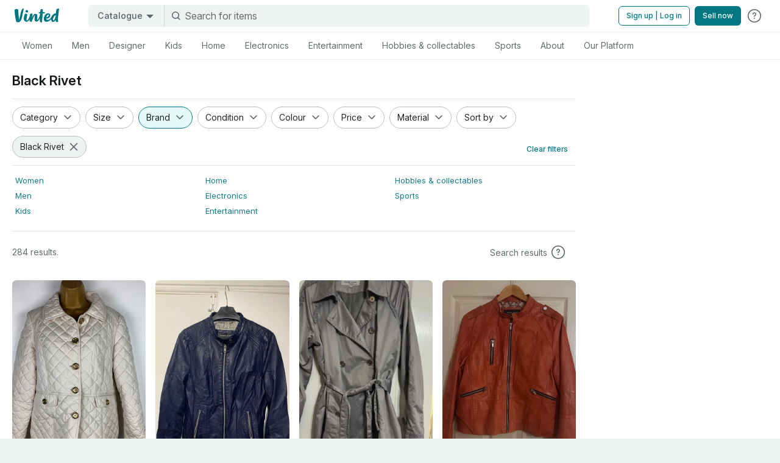

--- FILE ---
content_type: text/javascript
request_url: https://marketplace-web-assets.vinted.com/_next/static/chunks/70416-1f4b3d915b8fbeb7.js
body_size: 6439
content:
"use strict";(self.webpackChunk_N_E=self.webpackChunk_N_E||[]).push([[70416],{1261:(e,t,r)=>{r.d(t,{AN:()=>l,FF:()=>i,W6:()=>s,Z3:()=>n,lU:()=>a});var o=r(64211);let i=(e,t)=>(0,o.O)(`/member/${e}`,{cp_precheckout:t}),s="/items/new",l=e=>`/items/${e}`,n="/items/push_up/new",a="/closet_promotions/stats"},4188:(e,t,r)=>{r.d(t,{A:()=>J});var o=r(6529),i=r(32197),s=r(44699),l=r(74282),n=r(32822),a=r(13136),c=r(64211),d=r(63720),u=r(81677),_=r(24199),m=r(78441);let p=e=>({effectiveDays:e.effective_days,isSalesTaxApplicable:e.sales_tax_applicable,totalPrice:(0,m.B)(e.total_price),pricePerDay:(0,m.B)(e.price_per_day),discountedPrice:(0,m.B)(e.discounted_price)}),h=e=>p(e.promoted_closet_pricing),g=e=>({effectiveDays:e.effective_days,isSalesTaxApplicable:e.sales_tax_applicable,totalPrice:(0,m.X)(e.total_price),discountedPrice:(0,m.X)(e.discounted_price),pricePerDay:(0,m.X)(e.price_per_day)}),f=e=>g(e.promoted_closet_pricing),x=e=>({id:e.id}),y=e=>x(e.closet_promotion.closet_promotion_order);var v=r(19071),b=r(83543),A=r(41230),j=r(42151),k=r(99279),w=r(58059),C=r(36167),P=r(46315),F=r(34371),I=r(39991),S=r(27213),N=r(13291),L=r(36857),T=r(30280);let z=e=>{let{show:t,onBack:r}=e,i=(0,L.A)("closet_promotion.dynamic_pricing_info_modal"),s=(0,L.A)("closet_promotion.a11y.actions");return(0,o.jsx)(P.default,{show:t,hasScrollableContent:!0,children:(0,o.jsx)("div",{className:"u-fill-width",children:(0,o.jsxs)(T.A,{children:[(0,o.jsx)(F.A,{left:(0,o.jsx)(I.qA,{theme:"amplified",iconName:C.A,styling:I.qA.Styling.Flat,testId:"closet-promotion-dynamic-pricing-info-back-button",onClick:r,aria:{"aria-label":s("back")}}),body:(0,o.jsx)(S.A,{as:"h2",text:i("title_v2"),type:S.A.Type.Title})}),(0,o.jsx)(N.Ay,{title:(0,o.jsx)(S.A,{as:"h3",text:i("what.title"),type:S.A.Type.Title}),body:(0,o.jsx)(S.A,{as:"span",text:i("what.body_v2"),html:!0})}),(0,o.jsx)(N.Ay,{title:(0,o.jsx)(S.A,{as:"h3",text:i("how.title_v2"),type:S.A.Type.Title}),body:(0,o.jsx)(S.A,{as:"span",text:i("how.body_v2"),html:!0})})]})})})};var R=r(2573),D=r(39579),B=r(9034),W=r(80537);let E=e=>{let{show:t,onBack:r}=e,i=(0,L.A)("closet_promotion.pre_checkout_help_modal"),s=(0,L.A)("closet_promotion.a11y.actions");return(0,o.jsx)(P.default,{show:t,hasScrollableContent:!0,children:(0,o.jsx)("div",{className:"u-fill-width",children:(0,o.jsxs)(T.A,{children:[(0,o.jsx)(F.A,{left:(0,o.jsx)(I.qA,{theme:"amplified",iconName:C.A,styling:I.qA.Styling.Flat,testId:"closet-promotion-pre-checkout-help-back-button",onClick:r,aria:{"aria-label":s("back")}}),body:(0,o.jsx)(S.A,{as:"h2",text:i("title_v2"),type:S.A.Type.Title})}),(0,o.jsxs)(R.Ay,{children:[(0,o.jsx)(S.A,{as:"p",text:i("body"),type:S.A.Type.Body,html:!0}),(0,o.jsx)(D.A,{size:D.A.Size.Large}),(0,o.jsx)(B.A,{type:W.jD.ClosetPromotion,accessChannel:W.IE.ProductLink,render:e=>(0,o.jsx)("a",{href:e,target:"_blank",rel:"noreferrer",children:(0,o.jsx)(S.A,{as:"span",text:i("learn_more"),type:S.A.Type.Body,clickable:!0})})},"read-more-link")]})]})})})};var O=r(86891),M=r(33631),q=r(10993),G=r(99397),U=r(9069),X=r(99120),$=r(49552),H=r(16521),V=r(84786),Q=r(2625);let Z=e=>{let{pricing:t,isPricingLoading:r,isOrderLoading:i,show:s,onNextAction:l,onPreview:n,onBack:a,onDynamicPricingInfo:c}=e,d=(0,L.A)("closet_promotion.pre_checkout_modal"),u=(0,L.A)("closet_promotion.a11y.actions"),{locale:_}=(0,X.A)(),m=(0,H.default)("/assets/closet-promotion"),{src:p,srcSet:h}=(0,V.default)({baseName:"wardrobe-spotlight-375x212",darkMode:!1,assetBasePath:"/assets/closet-promotion"});return(0,o.jsx)(P.default,{show:s,hasScrollableContent:!0,testId:"closet-promotion-pre-checkout-modal",children:(0,o.jsxs)("div",{className:"u-fill-width",children:[(0,o.jsx)(F.A,{right:(0,o.jsx)(I.qA,{iconName:O.A,theme:"amplified",styling:I.qA.Styling.Flat,testId:"closet-promotion-pre-checkout-back-button",onClick:a,aria:{"aria-label":u("close")}}),body:(0,o.jsx)(S.A,{as:"h2",type:S.A.Type.Title,width:S.A.Width.Parent,alignment:S.A.Alignment.Center,text:d("title_v2")})}),(0,o.jsx)(T.A,{children:r||!t?(0,o.jsx)($.A,{testId:"pre-checkout-loader",styling:$.A.Styling.Wide}):(0,o.jsxs)(o.Fragment,{children:[(0,o.jsx)("div",{className:"u-text-center",children:(0,o.jsx)(q.ImageWithForwardedRef,{src:p,srcset:h,styling:q.ImageWithForwardedRef.Styling.Rounded,alt:""})}),(0,o.jsxs)(o.Fragment,{children:[(0,o.jsx)(N.Ay,{children:(0,o.jsx)(S.A,{as:"h3",text:d("intro.title_v2"),type:S.A.Type.Heading})}),(0,o.jsx)(N.Ay,{title:(0,o.jsx)(S.A,{as:"h4",text:d("intro.visibility.title"),type:S.A.Type.Title}),body:d("intro.visibility.body"),prefix:(0,o.jsx)(q.ImageWithForwardedRef,{role:"img",src:m("avatars-group.svg",{theme:{dark:"dark/avatars-group.svg"}}),size:q.ImageWithForwardedRef.Size.Large,alt:""})}),(0,o.jsx)(N.Ay,{title:(0,o.jsx)(S.A,{as:"h4",text:d("intro.relevancy.title"),type:S.A.Type.Title}),body:d("intro.relevancy.body",{"learn-more":e=>(0,o.jsx)("button",{onClick:n,type:"button",children:(0,o.jsx)(S.A,{as:"span",theme:"primary",text:e,underline:!0})},"learn-more-button")}),prefix:(0,o.jsx)(q.ImageWithForwardedRef,{role:"img",src:m("hand-ok.svg",{theme:{dark:"dark/hand-ok.svg"}}),size:q.ImageWithForwardedRef.Size.Large,alt:""})}),(0,o.jsx)(N.Ay,{title:(0,o.jsx)(S.A,{as:"h4",text:d("intro.insights.title_v2"),type:S.A.Type.Title}),body:d("intro.insights.body_v2"),prefix:(0,o.jsx)(q.ImageWithForwardedRef,{role:"img",src:m("chart.svg",{theme:{dark:"dark/chart.svg"}}),size:q.ImageWithForwardedRef.Size.Large,alt:""})})]})]})}),(0,o.jsx)(U.A,{}),function(){if(!t)return null;let{pricePerDay:e,effectiveDays:r}=t,i=(0,Q.N)(e,_);return(0,o.jsx)(N.Ay,{title:d("duration_day_count",{count:r},{count:r}),body:d("price_per_day",{price:i}),suffix:function(){if(!t)return null;let{totalPrice:e,discountedPrice:r,isSalesTaxApplicable:i}=t,s=(0,Q.N)(e,_),l=(0,Q.N)(r,_),n=r.amount<e.amount,a=(0,o.jsx)("div",{className:"u-flexbox",children:(0,o.jsx)(G.A,{name:M.A,color:G.A.Color.GreyscaleLevel2})});return(0,o.jsxs)("div",{children:[(0,o.jsxs)(N.Ay,{styling:N.Ay.Styling.Tight,suffix:a,onClick:c,clickable:!0,testId:"closet-promotion-dynamic-pricing-info",children:[n&&(0,o.jsx)(S.A,{as:"span",text:s,strikethrough:!0}),(0,o.jsx)(D.A,{size:D.A.Size.Small,orientation:D.A.Orientation.Vertical}),(0,o.jsx)(S.A,{as:"span",text:l,type:S.A.Type.Title})]}),i&&(0,o.jsx)("div",{children:(0,o.jsx)(S.A,{as:"span",theme:"muted",text:d("sales_tax_note"),testId:"closet-promotion-pre-checkout-modal--sales-tax-note"})})]})}()})}(),t?(0,o.jsx)("div",{className:"u-ui-margin-horizontal-large u-ui-margin-bottom-large",children:(0,o.jsx)(I.qA,{text:d("actions.proceed"),styling:I.qA.Styling.Filled,onClick:e=>{if(i){e.preventDefault();return}l()},isLoading:i,testId:"closet-promotion-pre-checkout--proceed-button"})}):null]})})},J=e=>{let{isOpen:t,handlePrecheckoutClose:r}=e,{track:m}=(0,n.A)(),{cp_precheckout:p}=(0,l.default)().searchParams,{replaceHistoryState:g,relativeUrl:x,urlQuery:C}=(0,l.default)(),P=(0,d.A)(),F=(0,u.default)("vas_api_gateway_swap_promoted_closets_pricing"),I=(null==F?void 0:F.variant)==="on",{navigateToCheckout:S}=(0,j.A)(),[N,L]=(0,i.useState)(a.y.Idle),[T,R]=(0,i.useState)(w.R.None),{fetch:D,transformedData:B,isLoading:W,error:O}=(0,s.default)(_.OB,h),{fetch:M,transformedData:q,isLoading:G,error:U}=(0,s.default)(_.Ot,f),X=I?M:D,$=I?q:B,H=I?U:O,{fetch:V,transformedData:Q,error:J}=(0,s.default)(_.$S,y);(0,i.useEffect)(()=>{T===w.R.PreCheckout&&($||(X(),P(F)))},[X,T,$,P,F]),(0,i.useEffect)(function(){"true"===p&&R(w.R.PreCheckout)},[p]),(0,i.useEffect)(function(){t&&R(w.R.PreCheckout)},[t]),(0,i.useEffect)(function(){(J||H)&&(L(a.y.Failure),R(w.R.GenericErrorModal))},[J,H]);let K=null==Q?void 0:Q.id,Y=b.nA[b.sz.ClosetPromotion],ee=(0,i.useCallback)(async()=>{K&&(m((0,A.__)({checkoutId:null,orderId:K.toString(),orderType:Y})),await S(K,Y)&&(L(a.y.Failure),R(w.R.GenericErrorModal)))},[S,K,Y,m]);function et(){R(w.R.PreCheckout)}function er(){"true"===p&&g((0,c.hi)(x,C,["cp_precheckout"])),R(w.R.None),r()}return(0,i.useEffect)(function(){Q&&K&&(m((0,v.xO)({screen:"closet_promo_prepare",target:"review_closet_promo_order",targetDetails:Q.id.toString()})),ee())},[Q,K,m,ee]),(0,o.jsxs)(o.Fragment,{children:[(0,o.jsx)(Z,{pricing:$,isPricingLoading:I?G:W,isOrderLoading:N===a.y.Pending,show:T===w.R.PreCheckout,onNextAction:function(){L(a.y.Pending),V()},onPreview:function(){m((0,v.xO)({screen:"closet_promo_prepare",target:"how_its_working"})),R(w.R.PreCheckoutHelp)},onDynamicPricingInfo:function(){R(w.R.DynamicPricingInfo),m((0,v.xO)({screen:"closet_promo_prepare",target:"dynamic_pricing_info"}))},onBack:er}),(0,o.jsx)(E,{show:T===w.R.PreCheckoutHelp,onBack:et}),(0,o.jsx)(z,{show:T===w.R.DynamicPricingInfo,onBack:et}),(0,o.jsx)(k.A,{isShown:T===w.R.GenericErrorModal,onClose:er})]})}},19071:(e,t,r)=>{r.d(t,{DD:()=>d,ED:()=>p,IN:()=>u,L4:()=>g,OO:()=>s,_A:()=>m,ap:()=>a,bh:()=>l,qm:()=>_,sw:()=>h,xO:()=>c,yL:()=>n});var o=r(89922),i=r.n(o);let s=e=>{let{contentSource:t,target:r,ownerId:o}=e;return{event:"user.click_closet_promotion",extra:{owner_id:o,content_source:t,target:r}}},l=e=>{let{screen:t}=e;return{event:"user.click_list_an_item",extra:{screen:t}}},n=e=>{let{screen:t}=e;return{event:"user.view_sold_bump_celebration",extra:{screen:t}}},a=e=>{let{screen:t}=e;return{event:"user.click_bump_more_items",extra:{screen:t}}},c=e=>{let{target:t,screen:r,targetDetails:o,env:i,path:s}=e,l={target:t};return r&&(l.screen=r),o&&(l.target_details=o),i&&(l.env=i),s&&(l.path=s),{event:"user.click",extra:l}},d=e=>{let{itemId:t,isFollowEvent:r,contentSource:o,searchCorrelationId:i,searchSessionId:s,globalSearchSessionId:l,globalCatalogBrowseSessionId:n,homepageSessionId:a,itemOwnerId:c}=e,d={item_id:t};return o&&(d.content_source=o),i&&(d.search_correlation_id=i),s&&(d.search_session_id=s),l&&(d.global_search_session_id=l),n&&(d.global_catalog_browse_session_id=n),a&&(d.homepage_session_id=a),c&&(d.item_owner_id=c),{event:r?"user.favorite_item":"user.unfavorite_item",extra:d}},u=e=>{let{id:t,contentType:r,contentSource:o,itemDistance:s,itemOwnerId:l,position:n,searchScore:a,searchSignals:c,searchCorrelationId:d,searchSessionId:u,globalSearchSessionId:_,globalCatalogBrowseSessionId:m,homepageSessionId:p,uploadSessionId:h,screen:g,metadata:f}=e,x={id:t,position:n,content_type:r,content_source:o};return l&&(x.item_owner_id=l),a&&(x.search_score=JSON.stringify(a)),c&&(x.search_signals=c),d&&(x.search_correlation_id=d),u&&(x.search_session_id=u),_&&(x.global_search_session_id=_),m&&(x.global_catalog_browse_session_id=m),i()(s)&&(x.buyer_item_distance_km=s),p&&(x.homepage_session_id=p),h&&(x.upload_session_id=h),g&&(x.screen=g),f&&(x.metadata=f),{event:"list.show_item",extra:x}},_=e=>{let{id:t,contentType:r,contentSource:o,position:s,searchCorrelationId:l,searchSessionId:n,globalSearchSessionId:a,globalCatalogBrowseSessionId:c,searchScore:d,searchSignals:u,itemDistance:_,homepageSessionId:m,screen:p,metadata:h}=e,g={id:t,position:s,content_type:r,content_source:o};return l&&(g.search_correlation_id=l),n&&(g.search_session_id=n),a&&(g.global_search_session_id=a),c&&(g.global_catalog_browse_session_id=c),d&&(g.search_score=d),u&&(g.search_signals=u),i()(_)&&(g.buyer_item_distance_km=_),m&&(g.homepage_session_id=m),p&&(g.screen=p),h&&(g.metadata=h),{event:"user.click_list_item",extra:g}},m=e=>{let{target:t,targetDetails:r,screen:o}=e,i={target:t};return r&&(i.target_details=r),o&&(i.screen=o),{event:"user.view",extra:i}},p=e=>{let{screen:t}=e;return{event:"user.view_screen",extra:{screen:t}}},h=e=>{let{state:t,target:r,value:o,screen:i,tempUuid:s,isDynamic:l}=e;return{event:"user.input",extra:{screen:i,target:r,value:o,state:t,upload_session_id:s,is_dynamic:l||!1}}},g=e=>{let{screen:t,target:r,targetDetails:o,uploadSessionId:i}=e,s={target:r,upload_session_id:i};return t&&(s.screen=t),o&&(s.target_details=o),{event:"upload_form.user.click",extra:s}}},20269:(e,t,r)=>{r.d(t,{default:()=>c});var o=r(6529),i=r(32822),s=r(27165),l=r(70545),n=r(36863),a=r(14877);let c=e=>{let{onClick:t,tracking:r,...c}=e,{track:d}=(0,i.A)();return(0,o.jsx)(a.default,{...c,onClick:e=>{d((0,n.qm)(r)),"item"===r.contentType&&(0,s.k)(l.B7.SelectItem,{item_id:r.id}),null==t||t(e)}})}},24199:(e,t,r)=>{r.d(t,{$S:()=>d,CQ:()=>m,FL:()=>p,Fg:()=>a,I_:()=>u,M:()=>x,OB:()=>c,Ot:()=>b,PF:()=>f,V6:()=>g,Vr:()=>A,gi:()=>h,hK:()=>v,s:()=>_,yf:()=>y});var o=r(71329),i=r(38387),s=r(97439);let l={"X-Money-Object":"true"},n=new i.A({baseURL:"/web/api/vas",headers:{platform:"web"}}),a=e=>o.F.get("/promoted_closets",{params:(0,s.pv)(e),headers:l}),c=()=>o.F.get("/promoted_closets/pricing"),d=()=>o.F.post("/promoted_closets/orders/prepare",void 0,{headers:l}),u=e=>{let{bannerNames:t}=e;return o.F.get("/vas_entry_points",{params:{names:t}})},_=e=>o.F.get(`items/${e}/performance`),m=(e,t,r)=>o.F.post("/push_ups/orders",{item_ids:e,effective_days:t,international:r},{headers:l}),p=e=>{let{itemIds:t}=e;return o.F.get("/push_ups/options",{params:{item_ids:t},headers:l})},h=e=>o.F.get("/push_ups/minimum_price",{params:{item_price:e},headers:l}),g=e=>{let{currentPage:t,perPage:r}=e;return o.F.get("/bumps/bumpable_items",{params:{per_page:r,page:t}})},f=()=>o.F.get("/bumps/bump_again_suggestion"),x=e=>{let{bannerNames:t}=e;return n.get("/entry_points",{params:{names:t},paramsSerializer:{indexes:null}})},y=e=>n.get("/bumps/minimum_price",{params:{item_price:e},headers:l}),v=()=>n.get("/bumps/bump_again_suggestion"),b=()=>n.get("/promoted_closets/pricing"),A=e=>{let t=Intl.DateTimeFormat().resolvedOptions().timeZone;return n.get(`/items/${e}/bumps/stats`,{headers:{"Device-Timezone":t}})}},46151:(e,t,r)=>{r.d(t,{A:()=>p});var o=r(32197),i=r(44699),s=r(80726),l=r(40218),n=r(63720),a=r(81677),c=r(24199);let d=e=>({name:e.name,title:e.title,subtitle:e.subtitle,badgeTitle:e.badge_title,badgeSubtitle:e.badge_subtitle,buttonTitle:e.button_title,selectedItemId:e.selected_item}),u=e=>e.map(d),_=e=>u(e.entry_points);var m=r(92738);let p=(e,t)=>{let{user:r}=(0,l.default)(),d=(0,n.A)(),u=(0,a.default)("vas_api_gateway_swap_entry_points"),p=(null==u?void 0:u.variant)==="on",{fetch:h,transformedData:g,isLoading:f,error:x}=(0,i.default)(c.I_,_),y=(0,s.A)("killswitch_closet_promotion_web"),{fetch:v,transformedData:b,isLoading:A,error:j}=(0,i.default)(c.M,_),k=p?v:h,w=(0,o.useRef)(y?e.filter(e=>e!==m.z.PromotedClosets):e),C=(0,o.useCallback)(async()=>{if(y||!r)return;let{transformedData:e}=await k({bannerNames:[m.z.PromotedClosets]});return d(u),null==e?void 0:e.find(e=>e.name===m.z.PromotedClosets)},[y,r,u,k,d]);return(0,o.useEffect)(()=>{r&&w.current.length&&(t||(k({bannerNames:w.current}),d(u)))},[k,d,t,w,u,r]),{data:p?b:g,isLoading:p?A:f,error:p?j:x,fetchClosetPromotionEntryPoint:C}}},58059:(e,t,r)=>{r.d(t,{R:()=>i,U:()=>o});var o=function(e){return e.AllItems="all_items",e.UserProfile="user_profile",e.UserFollow="user_follow",e.ItemFavourite="item_favourite",e.Item="item",e.ViewProfile="view_wardrobe",e}({}),i=function(e){return e.PreCheckout="preCheckout",e.PreCheckoutHelp="preCheckoutHelp",e.DynamicPricingInfo="dynamicPricingInfo",e.GenericErrorModal="genericErrorModal",e.None="none",e}({})},67201:(e,t,r)=>{r.d(t,{A:()=>m});var o=r(6529),i=r(32197),s=r(45989),l=r(60592),n=r(99397),a=r(6874),c=r.n(a),d=r(58320),u=function(e){return e.Full="full",e.Partial="partial",e}({});let _=e=>{var t,r,a;let{children:u,showControls:_=!0,allowVerticalOverflow:m,disableIosSmoothScroll:p,controlsScrollType:h="full",itemsFullWidthAlignment:g=!1,arrowLeftText:f,arrowRightText:x}=e,[y,v]=(0,i.useState)(!1),[b,A]=(0,i.useState)(!1),j=(0,i.useRef)(null),k=null===(t=j.current)||void 0===t?void 0:t.scrollWidth,w=null===(r=j.current)||void 0===r?void 0:r.clientWidth,C=(null===(a=j.current)||void 0===a?void 0:a.scrollLeft)===0,P=(0,i.useCallback)(()=>{let e=j.current;e&&(v(e.scrollLeft>0),A(e.scrollWidth>e.clientWidth+e.scrollLeft+1))},[k,w,C]);(0,i.useEffect)(()=>{P()},[P]);let F=(e,t,r)=>{let o=j.current;if(!o)return;let i=r||o.scrollLeft,s=t?e-i:e-i-o.clientWidth;if(!s)return;let l=Math.min(10,Math.abs(s)),n=s>0?i+l:i-l;o.scrollTo(n,0),setTimeout(F.bind(null,e,t,n),5)},I=c()("u-position-relative",{"u-overflow-hidden":!m}),S=c()("horizontal-scroll__content",{"horizontal-scroll__content--ios-smooth-scroll":!p,"horizontal-scroll__content--full-width-alignment":g});return(0,o.jsx)("div",{className:I,children:(0,o.jsx)("div",{className:S,ref:j,onScroll:P,children:(0,o.jsxs)("div",{className:"horizontal-scroll__rail",children:[u,_&&(y||b)&&(0,o.jsxs)(d.pL,{className:"horizontal-scroll__controls",children:[y?(0,o.jsx)("button",{type:"button",className:"horizontal-scroll__handle horizontal-scroll__left-handle",onClick:e=>{e.preventDefault(),j.current&&F("full"===h?0:j.current.scrollLeft-j.current.clientWidth,!0)},children:(0,o.jsx)(n.A,{title:f,name:s.A,color:n.A.Color.GreyscaleLevel1})}):null,b?(0,o.jsx)("button",{type:"button",className:"horizontal-scroll__handle horizontal-scroll__right-handle",onClick:e=>{e.preventDefault(),j.current&&F("full"===h?j.current.scrollWidth+1:2*j.current.clientWidth+j.current.scrollLeft)},children:(0,o.jsx)(n.A,{title:x,name:l.A,color:n.A.Color.GreyscaleLevel1})}):null]})]})})})};_.Item=e=>{let{children:t,className:r,testId:i,fitContent:s=!1,ariaLabel:l}=e,n=c()("horizontal-scroll__item",r,{"horizontal-scroll__item--fit-content":s});return(0,o.jsx)("article",{className:n,"data-testid":i,"aria-label":l,children:t})},_.ControlScrollType=u;let m=_},73670:(e,t,r)=>{r.d(t,{N:()=>o});var o=function(e){return e.Small="thumb70x100",e.Medium="thumb150x210",e.Large="thumb310x430",e.XLarge="thumb364x428",e.X2Large="thumb624x428",e}({})},78441:(e,t,r)=>{r.d(t,{B:()=>i,X:()=>o});let o=e=>{let{amount:t,currency_code:r}=e;return{amount:t.toString(),currencyCode:r}},i=e=>{let{amount:t,currency_code:r}=e;return{amount:t,currencyCode:r}}},92738:(e,t,r)=>{r.d(t,{z:()=>o});var o=function(e){return e.PromoteListings="promote_listings",e.PromotedClosets="promoted_closets",e.ProfilePromotedClosets="profile_promoted_closets",e.PromotedClosetsStats="promoted_closets_stats",e.Bumps="bumps",e}({})},97439:(e,t,r)=>{r.d(t,{SG:()=>x,dX:()=>j,ky:()=>y,pv:()=>h});var o=r(38718),i=r.n(o),s=r(7119),l=r.n(s),n=r(53592),a=r(3599),c=r(73670),d=r(78441);let u=e=>Math.round(500*e)/100,_=function(e){let t=arguments.length>1&&void 0!==arguments[1]?arguments[1]:c.N.Medium;if(0!==e.length)return e.map(e=>{var r;return null===(r=e.thumbnails.find(e=>e.type===t))||void 0===r?void 0:r.url}).filter(e=>!!e)},m=function(e){let t=arguments.length>1&&void 0!==arguments[1]?arguments[1]:c.N.Medium,r=null==e?void 0:e.find(e=>{let{is_main:t}=e;return t});return(0,n.S)(r,t)},p=e=>{if(!e.length)return null;let t=e.find(e=>{let{is_main:t}=e;return!0===t});return t?t.dominant_color_opaque:null},h=e=>{var t,r,o;let s={per_page:e.perPage,screen_name:e.screenName,exclude_member_ids:null===(t=e.excludedUserIds)||void 0===t?void 0:t.join(","),search_session_id:e.searchSessionId,include_self_preview:e.isPreview,...null===(r=e.catalogFilterParams)||void 0===r?void 0:r.filters,...null===(o=e.catalogFilterParams)||void 0===o?void 0:o.dynamicFilters};return l()(s,i())},g=e=>({id:e.id,name:e.login,image:(0,n.S)(e.photo),rating:u(e.feedback_reputation),ratingCount:e.feedback_count,isFollowed:e.is_favourite,itemCount:e.item_count}),f=e=>{let{items:t,user:r}=e;return{user:g(r),items:t,showBanner:!1}},x=e=>e.map(f),y=e=>x(e.promoted_closets),v=e=>e.photos&&e.photos.length>0?_(e.photos,c.N.Large):e.photo?_([e.photo],c.N.Large):void 0,b=e=>e.photos&&e.photos.length>0?m(e.photos,c.N.Large):e.photo?m([e.photo],c.N.Large):null,A=e=>e.photos&&e.photos.length>0?p(e.photos):e.photo?p([e.photo]):null,j=e=>({id:e.id,title:e.title,user:{id:e.user_id,isBusiness:e.business_user},url:e.url,favouriteCount:e.favourite_count,price:(0,d.B)(e.price),serviceFee:e.service_fee?(0,d.B)(e.service_fee):null,totalItemPrice:e.total_item_price?(0,d.B)(e.total_item_price):void 0,isFavourite:e.is_favourite,thumbnailUrl:b(e),thumbnailUrls:v(e),dominantColor:A(e),itemBox:e.item_box&&(0,a.Q)(e.item_box)})},99279:(e,t,r)=>{r.d(t,{A:()=>n});var o=r(6529),i=r(46315),s=r(27213),l=r(36857);let n=e=>{let{message:t,isShown:r,alignBodyLeft:n,onClose:a}=e,c=(0,l.A)("checkout.generic_error_modal");return(0,o.jsx)(i.default,{show:r,title:c("title"),body:(0,o.jsx)(s.A,{as:"span",text:t||c("body"),alignment:n?s.A.Alignment.Left:s.A.Alignment.Center}),actions:[{text:c("actions.close"),style:i.default.ActionStyling.Filled,callback:a,testId:"checkout-generic-error-modal-action-button"}],testId:"checkout-generic-error-modal"})}}}]);
//# sourceMappingURL=70416-1f4b3d915b8fbeb7.js.map

--- FILE ---
content_type: text/javascript
request_url: https://marketplace-web-assets.vinted.com/_next/static/chunks/app/%5Broot%5D/(standard)/error-cf3363234a82e59b.js
body_size: 6940
content:
(self.webpackChunk_N_E=self.webpackChunk_N_E||[]).push([[26779,91801,96329],{444:(e,r,n)=>{"use strict";n.d(r,{P:()=>o});var a=n(69178),i=n.n(a),t=n(23311),_=n.n(t);function l(e){for(var r=arguments.length,n=Array(r>1?r-1:0),a=1;a<r;a++)n[a-1]=arguments[a];n.forEach(function(r){"function"==typeof r?r(e):null!=r&&i()(r,{current:e})})}function o(){for(var e=arguments.length,r=Array(e),n=0;n<e;n++)r[n]=arguments[n];return function(e){var n;return l.apply(void 0,_()(n=[e]).call(n,r))}}},1430:(e,r,n)=>{"use strict";var a=n(37564).PROPER,i=n(32537),t=n(54790),_="​\x85᠎";e.exports=function(e){return i(function(){return!!t[e]()||_[e]()!==_||a&&t[e].name!==e})}},2573:(e,r,n)=>{"use strict";n.d(r,{Ay:()=>s});var a=n(2106),i=n(18858),t=n(55093),_=n(6529),l={"container--p-none":"web_ui__Container__container--p-none","container--pt-none":"web_ui__Container__container--pt-none","container--pr-none":"web_ui__Container__container--pr-none","container--pb-none":"web_ui__Container__container--pb-none","container--pl-none":"web_ui__Container__container--pl-none","container--px-none":"web_ui__Container__container--px-none","container--py-none":"web_ui__Container__container--py-none","container--p-x-small":"web_ui__Container__container--p-x-small","container--pt-x-small":"web_ui__Container__container--pt-x-small","container--pr-x-small":"web_ui__Container__container--pr-x-small","container--pb-x-small":"web_ui__Container__container--pb-x-small","container--pl-x-small":"web_ui__Container__container--pl-x-small","container--px-x-small":"web_ui__Container__container--px-x-small","container--py-x-small":"web_ui__Container__container--py-x-small","container--p-small":"web_ui__Container__container--p-small","container--pt-small":"web_ui__Container__container--pt-small","container--pr-small":"web_ui__Container__container--pr-small","container--pb-small":"web_ui__Container__container--pb-small","container--pl-small":"web_ui__Container__container--pl-small","container--px-small":"web_ui__Container__container--px-small","container--py-small":"web_ui__Container__container--py-small","container--p-regular":"web_ui__Container__container--p-regular","container--pt-regular":"web_ui__Container__container--pt-regular","container--pr-regular":"web_ui__Container__container--pr-regular","container--pb-regular":"web_ui__Container__container--pb-regular","container--pl-regular":"web_ui__Container__container--pl-regular","container--px-regular":"web_ui__Container__container--px-regular","container--py-regular":"web_ui__Container__container--py-regular","container--p-medium":"web_ui__Container__container--p-medium","container--pt-medium":"web_ui__Container__container--pt-medium","container--pr-medium":"web_ui__Container__container--pr-medium","container--pb-medium":"web_ui__Container__container--pb-medium","container--pl-medium":"web_ui__Container__container--pl-medium","container--px-medium":"web_ui__Container__container--px-medium","container--py-medium":"web_ui__Container__container--py-medium","container--p-large":"web_ui__Container__container--p-large","container--pt-large":"web_ui__Container__container--pt-large","container--pr-large":"web_ui__Container__container--pr-large","container--pb-large":"web_ui__Container__container--pb-large","container--pl-large":"web_ui__Container__container--pl-large","container--px-large":"web_ui__Container__container--px-large","container--py-large":"web_ui__Container__container--py-large","container--p-larger":"web_ui__Container__container--p-larger","container--pt-larger":"web_ui__Container__container--pt-larger","container--pr-larger":"web_ui__Container__container--pr-larger","container--pb-larger":"web_ui__Container__container--pb-larger","container--pl-larger":"web_ui__Container__container--pl-larger","container--px-larger":"web_ui__Container__container--px-larger","container--py-larger":"web_ui__Container__container--py-larger","container--p-x-large":"web_ui__Container__container--p-x-large","container--pt-x-large":"web_ui__Container__container--pt-x-large","container--pr-x-large":"web_ui__Container__container--pr-x-large","container--pb-x-large":"web_ui__Container__container--pb-x-large","container--pl-x-large":"web_ui__Container__container--pl-x-large","container--px-x-large":"web_ui__Container__container--px-x-large","container--py-x-large":"web_ui__Container__container--py-x-large","container--p-x-larger":"web_ui__Container__container--p-x-larger","container--pt-x-larger":"web_ui__Container__container--pt-x-larger","container--pr-x-larger":"web_ui__Container__container--pr-x-larger","container--pb-x-larger":"web_ui__Container__container--pb-x-larger","container--pl-x-larger":"web_ui__Container__container--pl-x-larger","container--px-x-larger":"web_ui__Container__container--px-x-larger","container--py-x-larger":"web_ui__Container__container--py-x-larger","container--p-x2-large":"web_ui__Container__container--p-x2-large","container--pt-x2-large":"web_ui__Container__container--pt-x2-large","container--pr-x2-large":"web_ui__Container__container--pr-x2-large","container--pb-x2-large":"web_ui__Container__container--pb-x2-large","container--pl-x2-large":"web_ui__Container__container--pl-x2-large","container--px-x2-large":"web_ui__Container__container--px-x2-large","container--py-x2-large":"web_ui__Container__container--py-x2-large","width-content":"web_ui__Container__width-content","width-wide":"web_ui__Container__width-wide",container:"web_ui__Container__container","styling-narrow":"web_ui__Container__styling-narrow","styling-tight":"web_ui__Container__styling-tight","styling-wide":"web_ui__Container__styling-wide"},o=function(e){return e.Narrow="narrow",e.Tight="tight",e.Wide="wide",e}({}),u=function(e){return e.Content="content",e.Wide="wide",e}({}),c=i.c.bind(l),s=function(e){var r=e.styling,n=e.width,i=e.children,o=e.testId,u=e.padding,s=e.paddingTop,g=e.paddingRight,d=e.paddingBottom,p=e.paddingLeft,b=e.paddingHorizontal,m=e.paddingVertical,w=(0,t.y)(l,"container",{padding:u,paddingTop:s,paddingRight:g,paddingBottom:d,paddingLeft:p,paddingX:b,paddingY:m}),x=!!(u||s||g||d||p||b||m),f=c(!x&&"container",w,(0,a.A)((0,a.A)({},"styling-".concat(r||""),!x&&!!r),"width-".concat(n||""),!!n));return(0,_.jsx)("div",{className:f,"data-testid":o,children:i})};s.Styling=o,s.Width=u},3475:(e,r,n)=>{"use strict";n.d(r,{Ay:()=>_,DP:()=>l,lH:()=>t});var a=n(32197),i=n(35756),t=function(e){return e.Light="light",e.Dark="dark",e}({}),_=(0,a.createContext)({mode:t.Light,updateMode:i.l}),l=function(){return(0,a.useContext)(_)}},10993:(e,r,n)=>{"use strict";n.d(r,{ImageWithForwardedRef:()=>f});var a=n(68439),i=n(2106),t=n(32197),_=n(18858),l=n(26169),o=n(24891),u=n(35756),c=n(444),s=n(6529),g={"unit-base":"4",image:"web_ui__Image__image",content:"web_ui__Image__content",label:"web_ui__Image__label",scaled:"web_ui__Image__scaled",ratio:"web_ui__Image__ratio",contain:"web_ui__Image__contain",fill:"web_ui__Image__fill",cover:"web_ui__Image__cover","scale-down":"web_ui__Image__scale-down","x-small":"web_ui__Image__x-small","size-x-small":"web_ui__Image__size-x-small",small:"web_ui__Image__small","size-small":"web_ui__Image__size-small",regular:"web_ui__Image__regular","size-regular":"web_ui__Image__size-regular",medium:"web_ui__Image__medium","size-medium":"web_ui__Image__size-medium",large:"web_ui__Image__large","size-large":"web_ui__Image__size-large","x-large":"web_ui__Image__x-large","size-x-large":"web_ui__Image__size-x-large","x2-large":"web_ui__Image__x2-large","size-x2-large":"web_ui__Image__size-x2-large","x3-large":"web_ui__Image__x3-large","size-x3-large":"web_ui__Image__size-x3-large","x4-large":"web_ui__Image__x4-large","size-x4-large":"web_ui__Image__size-x4-large",rounded:"web_ui__Image__rounded",circle:"web_ui__Image__circle","label-tight":"web_ui__Image__label-tight","label-narrow":"web_ui__Image__label-narrow","label-regular":"web_ui__Image__label-regular","label-wide":"web_ui__Image__label-wide",square:"web_ui__Image__square",fullscreen:"web_ui__Image__fullscreen",portrait:"web_ui__Image__portrait","small-portrait":"web_ui__Image__small-portrait",landscape:"web_ui__Image__landscape","small-landscape":"web_ui__Image__small-landscape",lazy:"web_ui__Image__lazy","is-loaded":"web_ui__Image__is-loaded"},d=function(e){return e.Contain="contain",e.Cover="cover",e.Fill="fill",e.ScaleDown="scale-down",e}(d||{}),p=function(e){return e.Square="square",e.Fullscreen="fullscreen",e.Portrait="portrait",e.SmallPortrait="small-portrait",e.Landscape="landscape",e.SmallLandscape="small-landscape",e}(p||{}),b=function(e){return e.Rounded="rounded",e.Circle="circle",e}(b||{}),m=function(e){return e.Tight="tight",e.Narrow="narrow",e.Regular="regular",e.Wide="wide",e}(m||{}),w=_.c.bind(g),x=function(e){var r=e.color,n=e.src,_=e.fallbackSrc,o=e.ratio,d=e.scaling,p=e.size,b=e.styling,m=e.labelStyle,x=e.testId,f=e.label,y=e.loading,h=e.role,C=e.srcset,I=e.alt,S=e.draggable,A=e.onLoad,k=e.sizes,z=e.forwardedRef,j=e.aria,L=e.onError,B=void 0===L?u.l:L,R=e.onFinalError,N=void 0===R?u.l:R,P=(0,t.useRef)(null),X=(0,t.useRef)(!1),E=(0,t.useRef)(!1),O=[o,d,p].some(Boolean),H=w("image",p,d,o,b,(0,i.A)((0,i.A)((0,i.A)((0,i.A)({},"label-".concat(m||""),m),"scaled",O),"cover",(p||o)&&!d),"ratio",o));(0,t.useEffect)(function(){if(P.current){var e=P.current,r=e.complete,n=e.naturalHeight;r&&0===n&&(_&&!X.current?(X.current=!0,P.current.srcset="",P.current.src=_):E.current||(E.current=!0,N()))}},[_,N]),(0,t.useEffect)(function(){X.current=!1,E.current=!1},[_]);var G=(0,t.useCallback)(function(e){B(e);var r=e.target;_&&!X.current?(X.current=!0,r.srcset="",r.src=_):E.current||(E.current=!0,N())},[_,B,N]),D=n||_;return(0,s.jsxs)("div",{className:H,style:r?{backgroundColor:r}:{},"data-testid":x,children:[D?(0,s.jsx)("img",(0,a.A)({role:h,src:D,srcSet:C,alt:I||"",className:g.content,draggable:S,onLoad:A,onError:G,"data-testid":(0,l.G)(x,"img"),sizes:k,loading:y,ref:(0,c.P)(z,P)},j)):null,f?(0,s.jsx)("div",{className:g.label,"data-testid":(0,l.G)(x,"label"),children:f}):null]})},f=(0,t.forwardRef)(function(e,r){return(0,s.jsx)(x,(0,a.A)({forwardedRef:r},e))});f.Size=o.A,f.Scaling=d,f.Ratio=p,f.Styling=b,f.LabelStyle=m,f.displayName=x.name},14578:(e,r,n)=>{"use strict";n(49122),e.exports=n(58654)("String","trim")},16521:(e,r,n)=>{"use strict";n.d(r,{default:()=>o});var a=n(32197),i=n(81336);let t=function(){return"https://marketplace-web-assets.vinted.com"},_=e=>e.replace(/(^\/|\/$)/g,""),l=function(){for(var e=arguments.length,r=Array(e),n=0;n<e;n++)r[n]=arguments[n];return r.map(_).join("/")},o=function(){let e=arguments.length>0&&void 0!==arguments[0]?arguments[0]:"assets",r=t(),n=(0,i.default)();return(0,a.useCallback)(function(a){var i;let t=arguments.length>1&&void 0!==arguments[1]?arguments[1]:{},o=`${l(r,e)}/`;return n&&(null===(i=t.theme)||void 0===i?void 0:i.dark)?o+_(t.theme.dark):o+_(a)},[r,n,e])}},17569:(e,r,n)=>{"use strict";n(69145),e.exports=n(72827).Object.assign},21284:(e,r,n)=>{"use strict";var a=n(74334),i=n(57354),t=n(1053),_=n(54790),l=a("".replace),o=RegExp("^["+_+"]+"),u=RegExp("(^|[^"+_+"])["+_+"]+$"),c=function(e){return function(r){var n=t(i(r));return 1&e&&(n=l(n,o,"")),2&e&&(n=l(n,u,"$1")),n}};e.exports={start:c(1),end:c(2),trim:c(3)}},24891:(e,r,n)=>{"use strict";n.d(r,{A:()=>a,h:()=>i});var a=function(e){return e.XSmall="x-small",e.Small="small",e.Regular="regular",e.Medium="medium",e.Large="large",e.XLarge="x-large",e.X2Large="x2-large",e.X3Large="x3-large",e.X4Large="x4-large",e}({}),i=function(e){return e.HeadingXXL="h1",e.HeadingXL="h1",e.Heading="h1",e.SectionHeading="h2",e.Title="h2",e.Subtitle="h3",e.Caption="h4",e.Body="span",e.UserInput="span",e}({})},29011:(e,r,n)=>{"use strict";e.exports=n(94256)},29434:(e,r,n)=>{"use strict";e.exports=n(17569)},35804:(e,r,n)=>{"use strict";n.r(r),n.d(r,{default:()=>t});var a=n(6529),i=n(70385);let t=e=>{let{reset:r}=e;return(0,a.jsx)("main",{className:"container",children:(0,a.jsx)(i.default,{action:"Reload",body:"We apologize for the inconvenience, but it appears that we're experiencing some technical difficulties at the moment. Our team has already been alerted and is working to fix the issue. Thank you for your patience!",title:"Oops! Something went wrong.",onActionClick:r})})}},39579:(e,r,n)=>{"use strict";n.d(r,{A:()=>o});var a=n(18858),i=n(6529),t=function(e){return e.XSmall="x-small",e.Small="small",e.Regular="regular",e.Medium="medium",e.Large="large",e.Larger="larger",e.XLarge="x-large",e.XLarger="x-larger",e.X2Large="x2-large",e.X3Large="x3-large",e.X4Large="x4-large",e.X5Large="x5-large",e.X6Large="x6-large",e}(t||{}),_=function(e){return e.Horizontal="horizontal",e.Vertical="vertical",e}(_||{}),l=a.c.bind({"unit-base":"4","x-small":"web_ui__Spacer__x-small",small:"web_ui__Spacer__small",regular:"web_ui__Spacer__regular",medium:"web_ui__Spacer__medium",large:"web_ui__Spacer__large",larger:"web_ui__Spacer__larger","x-large":"web_ui__Spacer__x-large","x-larger":"web_ui__Spacer__x-larger","x2-large":"web_ui__Spacer__x2-large","x3-large":"web_ui__Spacer__x3-large","x4-large":"web_ui__Spacer__x4-large","x5-large":"web_ui__Spacer__x5-large","x6-large":"web_ui__Spacer__x6-large",vertical:"web_ui__Spacer__vertical",horizontal:"web_ui__Spacer__horizontal"}),o=function(e){var r=e.size,n=void 0===r?t.Regular:r,a=e.orientation,o=void 0===a?_.Horizontal:a,u=e.testId,c=e.as,s=l(n,o);return"span"===c?(0,i.jsx)("span",{className:s,"data-testid":u}):(0,i.jsx)("div",{className:s,"data-testid":u})};o.Size=t,o.Orientation=_},39991:(e,r,n)=>{"use strict";n.d(r,{qA:()=>y});var a=n(68439),i=n(2106),t=n(68561),_=n(32197),l=n(18858),o=n(88172),u=n(6529),c=n(99397),s=n(32805),g={"unit-base":"4",button:"web_ui__Button__button",inline:"web_ui__Button__inline",disabled:"web_ui__Button__disabled",content:"web_ui__Button__content",label:"web_ui__Button__label",truncated:"web_ui__Button__truncated",icon:"web_ui__Button__icon",loader:"web_ui__Button__loader","with-loader":"web_ui__Button__with-loader",default:"web_ui__Button__default","without-text":"web_ui__Button__without-text","icon-left":"web_ui__Button__icon-left","icon-right":"web_ui__Button__icon-right",medium:"web_ui__Button__medium",small:"web_ui__Button__small",outlined:"web_ui__Button__outlined",filled:"web_ui__Button__filled",flat:"web_ui__Button__flat",inverse:"web_ui__Button__inverse",primary:"web_ui__Button__primary",amplified:"web_ui__Button__amplified",muted:"web_ui__Button__muted",warning:"web_ui__Button__warning",success:"web_ui__Button__success",expose:"web_ui__Button__expose"},d=["type","styling","size","inline","theme","truncated","disabled","inverse","iconPosition","icon","iconName","iconColor","isLoading","jsClass","children","text","url","aria","forwardedRef","urlProps","onClick","testId"],p=function(e){return e.Outlined="outlined",e.Filled="filled",e.Flat="flat",e}({}),b=function(e){return e.Left="left",e.Right="right",e}(b||{}),m=function(e){return e.Button="button",e.Submit="submit",e.Reset="reset",e}(m||{}),w=function(e){return e.Default="default",e.Medium="medium",e.Small="small",e}({}),x=l.c.bind(g),f=function(e){var r=e.type,n=void 0===r?m.Button:r,_=e.styling,l=void 0===_?p.Outlined:_,o=e.size,f=void 0===o?w.Default:o,y=e.inline,h=e.theme,C=void 0===h?"primary":h,I=e.truncated,S=e.disabled,A=e.inverse,k=e.iconPosition,z=void 0===k?b.Left:k,j=e.icon,L=e.iconName,B=e.iconColor,R=e.isLoading,N=e.jsClass,P=e.children,X=e.text,E=e.url,O=e.aria,H=e.forwardedRef,G=e.urlProps,D=e.onClick,W=e.testId,F=(0,t.A)(e,d),T=P||(void 0===X?"":X),q=S||R,M=x("button",l,f,C,N,(0,i.A)((0,i.A)((0,i.A)({inline:y,inverse:A,disabled:q,truncated:void 0===I||I},"icon-".concat(z),j||L),"without-text",!T),"with-loader",R)),$=(0,u.jsxs)("span",{className:g.content,children:[T?(0,u.jsx)("span",{className:g.label,children:T}):null,j?(0,u.jsx)("span",{className:g.icon,children:j}):L?(0,u.jsx)("span",{className:g.icon,children:(0,u.jsx)(c.A,{name:L,color:B})}):null,R?(0,u.jsx)("div",{className:g.loader,children:(0,u.jsx)(s.default,{size:f,theme:"filled"!==l||A?C:null})}):null]});if(E){var V=x(M,null==G?void 0:G.className);return(0,u.jsx)("a",(0,a.A)((0,a.A)((0,a.A)((0,a.A)({"aria-busy":R||void 0,"aria-disabled":q||void 0},F),O),G),{},{href:E,className:V,"data-testid":W,onClick:D,children:$}))}return(0,u.jsx)("button",(0,a.A)((0,a.A)((0,a.A)({type:n,"aria-busy":R||void 0},F),O),{},{className:M,ref:H,onClick:D,"data-testid":W,disabled:q,children:$}))},y=(0,_.forwardRef)(function(e,r){return e.jsClass&&(0,o.l)("Property jsClass on Button component has been deprecated."),(0,u.jsx)(f,(0,a.A)({forwardedRef:r},e))});y.displayName=f.name,y.Styling=p,y.Type=m,y.Size=w,y.IconPosition=b},45192:(e,r,n)=>{"use strict";n.d(r,{c:()=>i});var a={};!function(e){!function(){var r={}.hasOwnProperty;function n(){for(var e="",i=0;i<arguments.length;i++){var t=arguments[i];t&&(e=a(e,function(e){if("string"==typeof e||"number"==typeof e)return e;if("object"!=typeof e)return"";if(Array.isArray(e))return n.apply(null,e);if(e.toString!==Object.prototype.toString&&!e.toString.toString().includes("[native code]"))return e.toString();var i="";for(var t in e)r.call(e,t)&&e[t]&&(i=a(i,t));return i}(t)))}return e}function a(e,r){return r?e?e+" "+r:e+r:e}e.exports?(n.default=n,e.exports=n):window.classNames=n}()}({get exports(){return a},set exports(v){a=v}});var i=a},49122:(e,r,n)=>{"use strict";var a=n(9390),i=n(21284).trim;a({target:"String",proto:!0,forced:n(1430)("trim")},{trim:function(){return i(this)}})},49939:(e,r,n)=>{e.exports=n(29011)},54790:e=>{"use strict";e.exports="	\n\v\f\r \xa0              　\u2028\u2029\uFEFF"},55093:(e,r,n)=>{"use strict";n.d(r,{y:()=>o});var a=n(49939),i=n.n(a),t=n(23311),_=n.n(t),l=n(45192);function o(e,r,n){var a,t,o,u,c,s,g,d,p,b,m,w,x,f,y,h,C=(g=n.padding,d=null!==(a=n.paddingX)&&void 0!==a?a:g,p=null!==(t=n.paddingY)&&void 0!==t?t:g,{pt:null!==(o=n.paddingTop)&&void 0!==o?o:p,pr:null!==(u=n.paddingRight)&&void 0!==u?u:d,pb:null!==(c=n.paddingBottom)&&void 0!==c?c:p,pl:null!==(s=n.paddingLeft)&&void 0!==s?s:d}),I=C.pt,S=C.pr,A=C.pb,k=C.pl,z={};return"string"==typeof r&&""!==i()(r).call(r)&&(I||S||A||k)?(I&&S&&A&&k&&I===S&&S===A&&A===k?z[e[_()(b="".concat(r,"--p-")).call(b,I)]]=!0:(S&&k&&S===k?z[e[_()(m="".concat(r,"--px-")).call(m,S)]]=!0:(S&&(z[e[_()(w="".concat(r,"--pr-")).call(w,S)]]=!0),k&&(z[e[_()(x="".concat(r,"--pl-")).call(x,k)]]=!0)),I&&A&&I===A?z[e[_()(f="".concat(r,"--py-")).call(f,I)]]=!0:(I&&(z[e[_()(y="".concat(r,"--pt-")).call(y,I)]]=!0),A&&(z[e[_()(h="".concat(r,"--pb-")).call(h,A)]]=!0))),(0,l.c)(z)):""}},58642:(e,r,n)=>{Promise.resolve().then(n.bind(n,35804))},67478:(e,r,n)=>{"use strict";n.d(r,{H:()=>i,b:()=>a});var a=function(e){return e.Primary="primary-default",e.Success="success-default",e.Expose="expose-default",e.Warning="warning-default",e.PrimaryLight="primary-light",e.SuccessLight="success-light",e.ExposeLight="expose-light",e.WarningLight="warning-light",e.PrimaryMedium="primary-medium",e.SuccessMedium="success-medium",e.ExposeMedium="expose-medium",e.WarningMedium="warning-medium",e.PrimaryDark="primary-dark",e.SuccessDark="success-dark",e.ExposeDark="expose-dark",e.WarningDark="warning-dark",e.GreyscaleLevel1="greyscale-level-1",e.GreyscaleLevel2="greyscale-level-2",e.GreyscaleLevel3="greyscale-level-3",e.GreyscaleLevel4="greyscale-level-4",e.GreyscaleLevel5="greyscale-level-5",e.GreyscaleLevel6="greyscale-level-6",e.GreyscaleLevel7="greyscale-level-7",e}({}),i=function(e){return e.Vertical="vertical",e.Horizontal="horizontal",e}({})},69145:(e,r,n)=>{"use strict";var a=n(9390),i=n(92287);a({target:"Object",stat:!0,arity:2,forced:Object.assign!==i},{assign:i})},69178:(e,r,n)=>{e.exports=n(29434)},70385:(e,r,n)=>{"use strict";n.d(r,{default:()=>o});var a=n(6529),i=n(39991),t=n(84691),_=n(10993),l=n(16521);let o=e=>{let{body:r,title:n,action:o,actionUrl:u,onActionClick:c}=e,s=(0,l.default)("/assets/error-page");return(0,a.jsx)(t.A,{image:(0,a.jsx)(_.ImageWithForwardedRef,{src:s("404-rack.svg")}),title:n,body:r,action:o&&(u||c)?(0,a.jsx)(i.qA,{styling:i.qA.Styling.Filled,url:u,onClick:c,children:o}):null})}},81336:(e,r,n)=>{"use strict";n.r(r),n.d(r,{default:()=>i});var a=n(3475);let i=()=>(0,a.DP)().mode===a.lH.Dark},84691:(e,r,n)=>{"use strict";n.d(r,{A:()=>d});var a=n(68439),i=n(32197),t=n(18858),_=n(26169),l=n(24891),o=n(6529),u=n(39579),c=n(2573),s=n(27213),g=t.c.bind({"empty-state":"web_ui__EmptyState__empty-state"}),d=function(e){var r=e.title,n=e.body,t=e.allowHtml,d=e.action,p=e.testId,b=e.icon,m=e.image,w=e.animation,x=function(e,r,n){if(!r)return null;var t=l.A.X2Large,o=Object.prototype.hasOwnProperty.call(r.props,"size"),u=n||!o?t:r.props.size;return(0,i.cloneElement)(r,(0,a.A)((0,a.A)({},r.props),{},{size:u,testId:r.props.testId||(0,_.G)(p,e)}))},f=g("empty-state");return(0,o.jsxs)("div",{className:f,"data-testid":p,children:[(0,o.jsx)(u.A,{size:u.A.Size.X2Large}),x("icon",b),x("image",m),x("animation",w),r||n?(0,o.jsxs)(c.Ay,{styling:c.Ay.Styling.Wide,children:[r?(0,o.jsx)(s.A,{as:"h1",text:r,type:s.A.Type.Heading,alignment:s.A.Alignment.Center,testId:(0,_.G)(p,"title")}):null,r&&n?(0,o.jsx)(u.A,{size:u.A.Size.XLarge}):null,n?(0,o.jsx)(s.A,{as:"span",text:n,html:void 0!==t&&t,alignment:s.A.Alignment.Center,testId:(0,_.G)(p,"body")}):null]}):null,d?(0,o.jsx)("div",{"data-testid":(0,_.G)(p,"action"),children:d}):null,(0,o.jsx)(u.A,{size:u.A.Size.X2Large})]})}},88172:(e,r,n)=>{"use strict";n.d(r,{l:()=>a});var a=n(35756).l},92287:(e,r,n)=>{"use strict";var a=n(12594),i=n(74334),t=n(98695),_=n(32537),l=n(31190),o=n(43503),u=n(35115),c=n(74063),s=n(82127),g=Object.assign,d=Object.defineProperty,p=i([].concat);e.exports=!g||_(function(){if(a&&1!==g({b:1},g(d({},"a",{enumerable:!0,get:function(){d(this,"b",{value:3,enumerable:!1})}}),{b:2})).b)return!0;var e={},r={},n=Symbol("assign detection"),i="abcdefghijklmnopqrst";return e[n]=7,i.split("").forEach(function(e){r[e]=e}),7!==g({},e)[n]||l(g({},r)).join("")!==i})?function(e,r){for(var n=c(e),i=arguments.length,_=1,g=o.f,d=u.f;i>_;)for(var b,m=s(arguments[_++]),w=g?p(l(m),g(m)):l(m),x=w.length,f=0;x>f;)b=w[f++],(!a||t(d,m,b))&&(n[b]=m[b]);return n}:g},94256:(e,r,n)=>{"use strict";var a=n(11029),i=n(14578),t=String.prototype;e.exports=function(e){var r=e.trim;return"string"==typeof e||e===t||a(t,e)&&r===t.trim?i:r}},99397:(e,r,n)=>{"use strict";n.d(r,{A:()=>c});var a=n(68439),i=n(2106);n(32197);var t=n(18858),_=n(67478),l=n(6529),o=function(e){return e.InlineBlock="inline-block",e.Block="block",e}(o||{}),u=t.c.bind({"unit-base":"4",icon:"web_ui__Icon__icon",block:"web_ui__Icon__block",parent:"web_ui__Icon__parent","primary-default":"web_ui__Icon__primary-default","primary-medium":"web_ui__Icon__primary-medium","primary-extra-light":"web_ui__Icon__primary-extra-light","primary-light":"web_ui__Icon__primary-light","primary-dark":"web_ui__Icon__primary-dark","primary-extra-dark":"web_ui__Icon__primary-extra-dark","success-default":"web_ui__Icon__success-default","success-medium":"web_ui__Icon__success-medium","success-extra-light":"web_ui__Icon__success-extra-light","success-light":"web_ui__Icon__success-light","success-dark":"web_ui__Icon__success-dark","success-extra-dark":"web_ui__Icon__success-extra-dark","expose-default":"web_ui__Icon__expose-default","expose-medium":"web_ui__Icon__expose-medium","expose-extra-light":"web_ui__Icon__expose-extra-light","expose-light":"web_ui__Icon__expose-light","expose-dark":"web_ui__Icon__expose-dark","expose-extra-dark":"web_ui__Icon__expose-extra-dark","warning-default":"web_ui__Icon__warning-default","warning-medium":"web_ui__Icon__warning-medium","warning-extra-light":"web_ui__Icon__warning-extra-light","warning-light":"web_ui__Icon__warning-light","warning-dark":"web_ui__Icon__warning-dark","warning-extra-dark":"web_ui__Icon__warning-extra-dark","muted-default":"web_ui__Icon__muted-default","amplified-default":"web_ui__Icon__amplified-default","greyscale-level-1":"web_ui__Icon__greyscale-level-1","greyscale-level-2":"web_ui__Icon__greyscale-level-2","greyscale-level-3":"web_ui__Icon__greyscale-level-3","greyscale-level-4":"web_ui__Icon__greyscale-level-4","greyscale-level-5":"web_ui__Icon__greyscale-level-5","greyscale-level-6":"web_ui__Icon__greyscale-level-6","greyscale-level-7":"web_ui__Icon__greyscale-level-7"}),c=function(e){var r=e.name,n=e.display,t=void 0===n?o.InlineBlock:n,_=e.color,c=e.title,s=e.role,g=e.aria,d=e.testId,p=e.tabIndex,b=u("icon",_,(0,i.A)({},t,t!==o.InlineBlock));return(0,l.jsx)("span",{className:b,"data-testid":d,style:{width:r.Size?"".concat(r.Size,"px"):void 0},children:(0,l.jsx)(r,(0,a.A)({"aria-hidden":!0,title:c,role:s,tabIndex:p},g))})};c.Display=o,c.Color=_.b}},e=>{var r=r=>e(e.s=r);e.O(0,[62702,27213,44216,64574,63218,77358],()=>r(58642)),_N_E=e.O()}]);
//# sourceMappingURL=error-cf3363234a82e59b.js.map

--- FILE ---
content_type: text/javascript
request_url: https://marketplace-web-assets.vinted.com/_next/static/chunks/app/%5Broot%5D/(standard)/(client-data)/(header)/catalog/%5Bid%5D/page-2425ec20eba55c75.js
body_size: 74756
content:
(self.webpackChunk_N_E=self.webpackChunk_N_E||[]).push([[9761,46627],{379:(e,t,i)=>{"use strict";i.d(t,{AC:()=>d,Dl:()=>p,Xd:()=>m,hi:()=>c,j7:()=>u});var r=i(7781),n=i(51810),a=i(64211),s=i(85637),l=i(22160);let o=e=>Object.values(l.j).includes(e),d=()=>{let e=(0,a.SV)(window.location.search),t=e.search_start_id||null,i=e.search_start_type||null;return i&&t||(t=null,i=null),{searchStartId:t,searchStartType:i}},c=()=>{let e=(0,r.Hd)(s.jQ),t=null;return e&&o(e)&&(t=e),e&&t||(e=null,t=null),{searchStartId:(0,r.Hd)(s.Us),searchStartType:t}},u=e=>{let{searchStartId:t,searchStartType:i}=e;t&&i&&((0,r.J2)(s.Us,t),(0,r.J2)(s.jQ,i))},m=()=>({searchSessionId:(0,n._S)(s.oK),globalSearchSessionId:(0,n._S)(s.Ef),globalCatalogBrowseSessionId:(0,n._S)(s.Wn)}),p=e=>{let{searchSessionId:t,globalSearchSessionId:i,globalCatalogBrowseSessionId:r}=e;t&&(0,n.AP)(s.oK,t),i&&(0,n.AP)(s.Ef,i),r&&(0,n.AP)(s.Wn,r)}},688:(e,t,i)=>{"use strict";i.d(t,{Gg:()=>l,h:()=>s,Yg:()=>m,kZ:()=>c,i3:()=>o,vq:()=>d,NC:()=>p});var r=i(20099),n=i(82110),a=i(79487);let s=e=>{let{filters:t,selectedDynamicFilters:i,extraParams:n}=e,s=(0,a.Q3)(t),l=(0,a.__)(i),o=Object.keys(n||{}).filter(e=>e.endsWith("_ids")),d=Object.keys(l),c={};o.forEach(e=>{d.includes(e)||(c[e]=null)});let u={...n,...s,...l,...c};return(0,r.q9)(u)},l=e=>{let t=Number(e.page)>1?e.page:null;return{per_page:e.perPage===n.el?null:e.perPage,time:e.time,page:t}},o=(e,t)=>{if("/catalog"===e)return t;if(e.match(n.Wm)){let i=e.match(n.Wm),r=null==i?void 0:i[1],a=null==i?void 0:i[2];return{...t,catalog:r?[r]:void 0,brand_ids:a?[a]:void 0}}if(e.match(n._d)){let i=e.match(n._d),r=null==i?void 0:i[1];return{...t,catalog:r?[r]:void 0}}if(e.match(n.wZ)){let i=e.match(n.wZ),r=null==i?void 0:i[1];return{...t,brand_ids:r?[r]:void 0}}return t},d=e=>e!==n.Zm&&(e.startsWith(n.UI)||e.startsWith(n.Ck)),c=(e,t)=>e.order-t.order,u=e=>{let{id:t,title:i,catalogIds:r,parentId:n,code:a,depth:s,photo:l,badge:o}=e;return{id:t,title:i,value:t,data:{id:t,catalogIds:r,parentId:n,code:a,depth:s,photo:l,badge:o}}},m=e=>e.map(u),p=(e,t)=>e&&t&&parseFloat(e)>parseFloat(t)?{priceFrom:t,priceTo:null}:{priceTo:t,priceFrom:e}},1166:(e,t,i)=>{"use strict";i.d(t,{k:()=>r});var r=function(e){return e.At="vinted.at",e.AtSandbox="sandbox-at.vinted.net",e.Be="vinted.be",e.BeSandbox="sandbox-be.vinted.net",e.Cz="vinted.cz",e.CzSandbox="sandbox-cz.vinted.net",e.De="vinted.de",e.DeSandbox="sandbox-de.vinted.net",e.Dk="vinted.dk",e.DkSandbox="sandbox-dk.vinted.net",e.Ee="vinted.ee",e.EeSandbox="sandbox-ee.vinted.net",e.Es="vinted.es",e.EsSandbox="sandbox-es.vinted.net",e.Fi="vinted.fi",e.FiSandbox="sandbox-fi.vinted.net",e.Fr="vinted.fr",e.FrSandbox="sandbox-fr.vinted.net",e.Gr="vinted.gr",e.GrSandbox="sandbox-gr.vinted.net",e.Hr="vinted.hr",e.HrSandbox="sandbox-hr.vinted.net",e.Hu="vinted.hu",e.HuSandbox="sandbox-hu.vinted.net",e.Ie="vinted.ie",e.IeSandbox="sandbox-ie.vinted.net",e.It="vinted.it",e.ItSandbox="sandbox-it.vinted.net",e.Lt="vinted.lt",e.LtSandbox="sandbox-new-lt.vinted.net",e.Lu="vinted.lu",e.LuSandbox="sandbox-lu.vinted.net",e.Lv="vinted.lv",e.LvSandbox="sandbox-lv.vinted.net",e.Nl="vinted.nl",e.NlSandbox="sandbox-nl.vinted.net",e.Pl="vinted.pl",e.PlSandbox="sandbox-pl.vinted.net",e.Pt="vinted.pt",e.PtSandbox="sandbox-pt.vinted.net",e.Ro="vinted.ro",e.RoSandbox="sandbox-ro.vinted.net",e.Se="vinted.se",e.SeSandbox="sandbox-se.vinted.net",e.Si="vinted.si",e.SiSandbox="sandbox-si.vinted.net",e.Sk="vinted.sk",e.SkSandbox="sandbox-sk.vinted.net",e.Uk="vinted.co.uk",e.UkSandbox="sandbox-uk.vinted.net",e.Us="vinted.com",e.UsSandbox="sandbox-us.vinted.net",e}({})},1194:(e,t,i)=>{"use strict";i.r(t),i.d(t,{default:()=>a});var r=i(32197),n=i(41096);let a=(0,r.createContext)(n.Ej)},2314:(e,t,i)=>{"use strict";i.d(t,{G:()=>r});let r=e=>{let{id:t,name:i,anonId:r,userId:n,countryCode:a,variant:s}=e,l={test_id:String(t),test_name:i,test_anon_id:r,country_code:a};return s&&(l.variant=s),n&&(l.test_user_id=String(n)),{event:"ab_test.expose",extra:l}}},2380:(e,t,i)=>{"use strict";i.d(t,{default:()=>a});var r=i(32197),n=i(63165);let a=()=>{let e=(0,r.useContext)(n.F);if(!e)throw Error("useSystemConfiguration must be used within a SystemConfigurationProvider");return e}},2483:(e,t,i)=>{"use strict";i.d(t,{DX:()=>g,vd:()=>m,Tu:()=>_,RT:()=>p});var r=i(78541),n=i(6581),a=i(64317);let s=()=>{var e;return(null===(e=window)||void 0===e?void 0:e.innerWidth)||0},l=()=>{var e;return(null===(e=window)||void 0===e?void 0:e.innerHeight)||0},o=["wide","desktops","tablets","phones"],d=e=>{let t=a.Gv[e];return{active:t,...Object.fromEntries(t.map(e=>[e,!0]))}},c=e=>{let t=[],i=Object.entries(a.oP).reduce((i,r)=>{let[n,a]=r,s=e>=a[0]&&e<=a[1];return s&&t.push(n),i[n]=s,i},{});return{active:t,...i}},u=e=>{let{viewportSize:t,device:i,isWebview:r}=e;return t?c(t):i?d(i):r?a.iJ:a.KF},m=function(e){let t=arguments.length>1&&void 0!==arguments[1]?arguments[1]:o;return t.filter(t=>e.includes(t))[0]||null},p=e=>{n.t||e.set(r.e.viewport_size,s().toString())},g=()=>c(s()),h=e=>!!n.t||!!e||!s()||!l(),_=e=>e&&h(e.isBot)?u(e):g()},2625:(e,t,i)=>{"use strict";i.d(t,{N:()=>s,ej:()=>l,vv:()=>a});let r={formatAsNegative:!1,keepFractionDigits:!0},n={minimumFractionDigits:0,maximumFractionDigits:0},a=(e,t,i)=>{let{locale:a,currency:s}=t,{formatAsNegative:l,keepFractionDigits:o}={...r,...i},d=e||0,c=l?-1*Number(d):Number(d);return new Intl.NumberFormat(a,{currency:s,style:"currency",useGrouping:!1,...!o&&n}).format(c)},s=(e,t,i)=>a(e.amount,{locale:t,currency:e.currencyCode},i),l=(e,t)=>{if(!e)return null;let i=5,r=e;if("."===r&&(r="0.00"),(null==t?void 0:t.maxLength)&&({maxLength:i}=t),-1!==(r=(r=(r=(r=(r=r.replace(/,/g,".")).replace(/[^0-9.]/g,"")).replace(/\.+/g,".")).replace(/(.*\.[0-9][0-9]?).*/g,"$1")).replace(/^0+(.*)$/,"0$1")).indexOf(".")){let e=r.substring(0,r.indexOf(".")),t=r.substring(r.indexOf("."));e.length>i&&(e=e.substring(0,i)),t.length>3&&(t=t.substring(0,3)),r=`${e}${t}`}else r.length>i&&("."===r[i+1]?l(r,t):r=r.substring(0,i));return r}},2696:(e,t,i)=>{"use strict";i.d(t,{N:()=>r,Z:()=>n});let r=300,n="search_id"},4940:(e,t,i)=>{"use strict";i.d(t,{A:()=>a,m:()=>s});var r=i(49147),n=i.n(r);class a{set state(e){this.internalState=e,this.broadcast()}get state(){return this.internalState}broadcast(){this.listeners.forEach(e=>e())}constructor(e){this.listeners=new Set,this.subscribe=e=>(this.listeners.add(e),()=>{this.listeners.delete(e)}),this.internalState=e}}let s=e=>({state:e,subscribe:e=>n()})},5403:(e,t,i)=>{"use strict";i.d(t,{F0:()=>s,Qe:()=>l,qP:()=>a});var r=i(20099),n=i(29003);function a(e){return null!=e&&(0,r.Gv)(e)&&"data"in e&&"status"in e&&"statusText"in e&&"headers"in e&&"config"in e&&"request"in e}function s(e){return null==e?void 0:e.isAxiosError}let l=e=>{var t;if(!s(e))return;let i=null==e?void 0:null===(t=e.response)||void 0===t?void 0:t.data;if(!(0,r.Gv)(i)||!("code"in i))return;let{code:a}=i;if("number"==typeof a&&(0,r.E)(a,n.B))return a}},6308:(e,t,i)=>{"use strict";i.d(t,{E:()=>r});let r="user-empty-state.svg"},6581:(e,t,i)=>{"use strict";i.d(t,{t:()=>r});let r=!1},6975:(e,t,i)=>{"use strict";i.d(t,{default:()=>E});var r=i(6529),n=i(32197),a=i(12643),s=i(39991),l=i(27213),o=i(99397),d=i(92105),c=i(97261),u=i(40218),m=i(73085),p=i(32822),g=i(31476),h=i(36857),_=i(96080),f=i(16729),v=i(379),x=i(74282),y=i(67987),A=i(95428),b=i(64211),S=i(688);let C=e=>{var t;let i=(0,S.i3)(e.pathname+e.search,(0,b.SV)(e.search)),r={catalog_id:null===(t=i.catalog)||void 0===t?void 0:t[0],search_text:i.search_text&&String(i.search_text),price_from:i.price_from&&Number(i.price_from),price_to:i.price_to&&Number(i.price_to),filters:{}};return r.catalog_id&&(r.catalog_id=Number(r.catalog_id)),Object.entries(i).forEach(e=>{let[t,i]=e;t.endsWith("_ids")&&Array.isArray(i)&&(r.filters[t]=i.map(e=>Number(e)))}),r};var j=i(49274);let E=e=>{let{catalogTree:t}=e,{track:i}=(0,p.A)(),b=(0,g.A)(),S=(0,h.A)(),{user:E}=(0,u.default)(),T=(0,_.t)(),I=null==E?void 0:E.id,F=(0,x.default)().searchParams,[k,w]=(0,n.useState)(!1),{currentSearch:R,actions:N}=(0,A.A)(),{showSearchSubscriptionEducation:P,closeSearchSubscriptionEducation:L,isSubscribedModalOpen:M}=(0,j.A)();if(F.search_by_image_uuid||"true"===F.disable_search_saving||!I)return null;let O=(null==R?void 0:R.subscribed)?"delete":"save",D=(0,r.jsx)(a.A,{id:`saved_searches.actions.${O}`}),U=b.phones?S(`saved_searches.a11y.${O}`):void 0;return(0,r.jsxs)(r.Fragment,{children:[(0,r.jsx)(y.default,{isOpen:M,onClose:L}),(0,r.jsx)(s.qA,{isLoading:k,text:!b.phones&&(0,r.jsx)(l.A,{type:l.A.Type.Subtitle,theme:"amplified",as:"span",children:D}),icon:(0,r.jsx)(o.A,{name:(null==R?void 0:R.subscribed)?d.A:c.A,color:(null==R?void 0:R.subscribed)?o.A.Color.Primary:o.A.Color.GreyscaleLevel1}),onClick:e=>{var r;let n=C(new URL(window.location.href)),a=(0,v.Xd)();if(k){e.preventDefault();return}I&&(w(!0),N.toggleCurrentSearchSubscription(n,I).finally(()=>w(!1)),(null==R?void 0:R.subscribed)||(P(),(0,f.E7)(n.catalog_id,T,t,[F.brand_ids||[]].flat())),i((0,m.GO)({savedRecentSearchSessionId:null,savedRecentSearchListId:null,screen:"catalog",isSubscribing:!(null==R?void 0:R.subscribed),searchSessionId:a.searchSessionId||"",searchTitle:null==R?void 0:R.title,searchQuery:null!==(r=null==R?void 0:R.search_text)&&void 0!==r?r:n.search_text,globalSearchSessionId:a.globalSearchSessionId})))},aria:{"aria-label":U},testId:`catalog-search-${O}-button`,theme:"muted"})]})}},7079:(e,t,i)=>{"use strict";i.d(t,{vV:()=>u,OG:()=>d,FF:()=>c});var r=i(6581);let n={logMessage:function(e){let t=arguments.length>1&&void 0!==arguments[1]?arguments[1]:{};return console.log(e,t)},logWarning:function(e){let t=arguments.length>1&&void 0!==arguments[1]?arguments[1]:{};return console.warn(e,t)},logError:function(e){let t=arguments.length>1&&void 0!==arguments[1]?arguments[1]:{};return console.error(e,t)}},{logMessage:a,logWarning:s,logError:l}=n,o={logMessage:function(){for(var e,t=arguments.length,i=Array(t),r=0;r<t;r++)i[r]=arguments[r];return null===(e=window.apphealth)||void 0===e?void 0:e.captureMessage(...i)},logWarning:function(){for(var e,t=arguments.length,i=Array(t),r=0;r<t;r++)i[r]=arguments[r];return null===(e=window.apphealth)||void 0===e?void 0:e.captureWarning(...i)},logError:function(){for(var e,t=arguments.length,i=Array(t),r=0;r<t;r++)i[r]=arguments[r];return null===(e=window.apphealth)||void 0===e?void 0:e.captureError(...i)}},d=r.t?n.logMessage:o.logMessage,c=r.t?n.logWarning:o.logWarning,u=r.t?n.logError:o.logError},7422:(e,t,i)=>{"use strict";i.r(t),i.d(t,{EnvsContext:()=>n,default:()=>a});var r=i(6529);let n=(0,i(32197).createContext)(void 0),a=e=>{let{envs:t,children:i}=e;return(0,r.jsx)(n.Provider,{value:t,children:i})}},7781:(e,t,i)=>{"use strict";i.d(t,{Hd:()=>r,J2:()=>a,X:()=>n});let r=e=>sessionStorage.getItem(e),n=e=>{sessionStorage.removeItem(e)},a=(e,t)=>{sessionStorage.setItem(e,t)}},7875:(e,t,i)=>{"use strict";i.d(t,{Fc:()=>r,o7:()=>n});let r={cz:"cs","cz-fr":"cs","da-fr":"da-DK",de:"de","de-fr":"de","el-fr":"el-GR",en:"en","en-ca-fr":"en-CA","en-dev":"en","en-fr":"en","en-uk":"en-GB","en-uk-fr":"en-GB","en-us":"en-US","en-us-babies":"en-US","en-us-fr":"en-US",es:"es","es-fr":"es","es-us-fr":"es-US","fi-fr":"fi-FI",fr:"fr","fr-ca-fr":"fr-CA","hr-fr":"hr-HR","hu-fr":"hu",it:"it","it-fr":"it",lt:"lt","lt-fr":"lt",nl:"nl","nl-fr":"nl",pl:"pl","pl-fr":"pl","pt-fr":"pt","ro-fr":"ro","sk-fr":"sk","sv-fr":"sv","sl-fr":"sl","et-fr":"et","lv-fr":"lv",keys:"en"};var n=function(e){return e.en="en",e.fr="fr",e.de="de",e.nl="nl",e.es="es",e.pt="pt",e.it="it",e.cs="cs",e.pl="pl",e.sk="sk",e.lt="lt",e.se="se",e.dk="dk",e.fi="fi",e.hu="hu",e.ro="ro",e.hr="hr",e.el="el",e.sl="sl",e.lv="lv",e.et="et",e}({})},7886:(e,t,i)=>{"use strict";i.d(t,{E3:()=>f,SZ:()=>S,_l:()=>b,ax:()=>p,f7:()=>_,lJ:()=>v,lR:()=>x,l_:()=>g,tU:()=>A});var r=i(51810),n=i(7781),a=i(66109),s=i(83543),l=i(92451),o=i(42476),d=i(34486),c=i(84839);let u=e=>{let t=new Date().getTime();(0,r.AP)(s.cb,JSON.stringify({orderId:e,loadTimeStartStamp:t}))},m=e=>{(0,n.J2)(s.eG,e)},p=()=>(0,n.Hd)(s.Py),g=()=>{(0,n.J2)(s.Py,"true")},h=()=>{p()&&(0,n.X)(s.Py)},_=()=>(0,n.Hd)(s.Zx),f=()=>{(0,n.J2)(s.Zx,"true")},v=()=>{p()&&(0,n.X)(s.Zx)},x=(e,t,i)=>{(0,d.d0)({orderType:i}),m(i),h(),u(t),(0,a.Yf)((0,c.Q3)(e,t,i))},y=e=>Object.values(s.tP).includes(e),A=e=>{if(e)return y(e)?e:void 0;let t=(0,n.Hd)(s.eG);return t&&y(t)?t:void 0},b=()=>{(0,n.Hd)(s.eG)&&(0,n.X)(s.eG)};function S(e){switch(null==e?void 0:e.type){case l.sd.Conversation:return(0,o.Os)(e.id);case l.sd.UserProfile:return(0,c.FF)(e.id);case l.sd.Wallet:return c.ff;default:return c.BJ}}},9034:(e,t,i)=>{"use strict";i.d(t,{A:()=>a});var r=i(6529),n=i(64211);let a=e=>{let{type:t,render:i,accessChannel:a}=e,s=`/help/${t}`,l=a?(0,n.O)(s,{access_channel:a}):s;return(0,r.jsx)(r.Fragment,{children:i(l,t)})}},9633:(e,t,i)=>{"use strict";i.d(t,{Hz:()=>s,Z0:()=>l,hm:()=>a});var r=i(82521),n=i.n(r);let a=(e,t)=>!!e["x-dd-b"]&&"url"in t,s=e=>"errors"in e&&403===e.status&&!!n()(e,"exception.response.headers.x-dd-b"),l=e=>{if(!e)return"";let t=`${e.baseURL}${e.url}`;try{let{data:i}=e;if("string"!=typeof i)return t;let r=JSON.parse(i);if("object"!=typeof r||null===r)return t;return"grant_type"in r&&"string"==typeof r.grant_type&&(t+=` grant_type=${r.grant_type}`),"provider"in r&&"string"==typeof r.provider&&(t+=` provider=${r.provider}`),t}catch{return t}}},9773:(e,t,i)=>{"use strict";i.d(t,{A:()=>u});var r=i(6529),n=i(49147),a=i.n(n),s=i(32197),l=i(7079),o=i(10872);let d={hasError:!1,error:null,errorInfo:null};class c extends s.Component{static getDerivedStateFromError(e){return{hasError:!0,error:e}}componentDidCatch(e,t){var i;let{onError:r,preventLog:n,pathname:a,shouldIncrementCounter:s}=this.props;t.componentStack!==(null===(i=this.state.errorInfo)||void 0===i?void 0:i.componentStack)&&(this.setState({errorInfo:t}),a&&s&&o.A.counter("error_boundary_hit",{page:a}).increment(),n||(0,l.vV)(e),r(e))}render(){let{hasError:e,error:t,errorInfo:i}=this.state,{FallbackComponent:n,children:a}=this.props;return e?n?(0,r.jsx)(n,{error:t,errorInfo:i,handleRetry:this.handleRetry}):null:a}constructor(...e){super(...e),this.state={...d},this.handleRetry=()=>this.setState({...d})}}c.defaultProps={preventLog:!1,onError:a()};let u=c},9985:(e,t,i)=>{"use strict";i.d(t,{Wo:()=>r,bD:()=>n,cH:()=>a});let r=e=>!("errors"in e);function n(e,t){let{shouldRetry:i=e=>"errors"in e,timesToRetry:r=1,retryDelay:n=1e3}=t,a=r,s=async function(){for(var t=arguments.length,r=Array(t),l=0;l<t;l++)r[l]=arguments[l];let o=await e(...r);return i(o)&&a>0?(a-=1,new Promise(e=>{setTimeout(()=>{e(s(...r))},n)})):o};return s}function a(e){return"object"==typeof e&&null!=e&&"errors"in e}},10618:(e,t,i)=>{"use strict";i.d(t,{V:()=>o,m:()=>d});var r=i(82489),n=i(9985),a=i(7781);let s="search_by_image_url_map",l=()=>{let e=(0,a.Hd)(s),t={};if(e)try{t=JSON.parse(e)}catch{}return t},o=async e=>{if(!["image/jpeg","image/png","image/webp"].includes(e.type))return;let t=new FormData;t.append("photo[type]","item"),t.append("photo[file]",e);let i=await (0,r.F)(t);if((0,n.cH)(i)||!i.temp_uuid)return;let o=l();return o[i.temp_uuid]=i.url,(0,a.J2)(s,JSON.stringify(o)),i.temp_uuid},d=e=>l()[e]},10666:(e,t,i)=>{"use strict";i.d(t,{default:()=>C});var r=i(6529),n=i(90025),a=i(10993),s=i(6874),l=i.n(s),o=i(32197),d=i(31476),c=i(32822),u=i(16521),m=i(2043),p=i(86891),g=i(34371),h=i(39991),_=i(27213),f=i(39579),v=i(13291),x=i(75477),y=i(46315),A=i(29388),b=i(36857);let S=e=>{let{isOpen:t,onClose:i,info:n,uploadSessionId:s}=e,{track:l}=(0,c.A)(),o=(0,d.A)(),u=(0,b.A)("first_time_listing_guideline"),S=()=>{l((0,m.L4)({target:"close_first_list_modal",uploadSessionId:s})),i()},C=()=>{l((0,m.L4)({target:"upload_first_list_modal",uploadSessionId:s})),i()},j=()=>{l((0,m.L4)({target:"faq_first_list_modal",uploadSessionId:s}))},E=()=>(0,r.jsx)(g.A,{right:(0,r.jsx)(h.qA,{inline:!0,iconName:p.A,styling:h.qA.Styling.Flat,onClick:S,testId:"how-to-sell-close-button",aria:{"aria-label":u("a11y.actions.close")}})}),T=()=>(0,r.jsx)(_.A,{type:_.A.Type.Heading,as:"p",children:n.title}),I=e=>{let{imageUrl:t,title:i,body:n}=e;return(0,r.jsxs)("div",{className:"u-flexbox",children:[(0,r.jsx)("div",{children:(0,r.jsx)(a.ImageWithForwardedRef,{src:t,size:a.ImageWithForwardedRef.Size.XLarge})}),(0,r.jsx)(f.A,{orientation:f.A.Orientation.Vertical,size:f.A.Size.XLarge}),(0,r.jsxs)("div",{children:[(0,r.jsx)(_.A,{type:_.A.Type.Title,as:"p",children:i}),(0,r.jsx)(f.A,{size:f.A.Size.Regular}),(0,r.jsx)(_.A,{type:_.A.Type.Subtitle,as:"p",theme:"amplified",children:n})]})]},i)},F=()=>(0,r.jsxs)("div",{className:"u-ui-padding-left-large u-ui-padding-right-x2-large u-ui-padding-bottom-x2-large",children:[T(),(0,r.jsx)(f.A,{size:f.A.Size.Large}),(0,r.jsx)(f.A,{size:f.A.Size.XLarge}),(0,r.jsx)(A.default,{separator:(0,r.jsx)("div",{className:"first-time-listing-modal__content-separator"}),children:n.sections.map(I)})]}),k=()=>(0,r.jsxs)(v.Ay,{styling:v.Ay.Styling.Default,children:[(0,r.jsx)(h.qA,{styling:h.qA.Styling.Filled,onClick:C,children:n.actions.upload.title}),(0,r.jsx)(f.A,{size:f.A.Size.Medium}),(0,r.jsx)(h.qA,{url:n.actions.help.url,urlProps:{target:"_blank"},onClick:j,children:n.actions.help.title})]});return t?o.phones?(0,r.jsxs)(x.default,{isVisible:!0,onClose:S,initialHeight:1,closeOnOverlayClick:!0,children:[E(),F(),(0,r.jsx)("div",{className:"u-sticky u-bottom",children:k()})]}):(0,r.jsxs)(y.default,{show:!0,defaultCallback:S,closeOnOverlay:!0,children:[E(),(0,r.jsx)("div",{className:"first-time-listing-modal__content",children:F()}),k()]}):null},C=e=>{let{banner:t,uploadSessionId:i}=e,{track:s}=(0,c.A)(),[p,g]=(0,o.useState)(!1),h=(0,u.default)("/assets/items/upload/first-time-listing"),_=(0,d.A)(),f=l()({"u-ui-margin-top-large u-ui-margin-horizontal-large":_.phones,"u-ui-margin-top-x-large u-ui-margin-horizontal-x-large":!_.phones});return(0,r.jsxs)("div",{className:f,children:[(0,r.jsx)(n.A,{icon:(0,r.jsx)(a.ImageWithForwardedRef,{src:h("heart-loop.svg")}),title:t.title,body:"",clickable:!0,onClick:()=>{s((0,m.L4)({target:"learn_how_modal",uploadSessionId:i})),g(!0)},actionText:t.actionText,styling:n.A.Styling.Tight,testId:"first-time-listing-banner"}),(0,r.jsx)(S,{isOpen:p,onClose:()=>{g(!1)},info:t.additionalInformation,uploadSessionId:i})]})}},10872:(e,t,i)=>{"use strict";i.d(t,{A:()=>d});var r=i(10684),n=i(6581),a=i(7079),s=i(40148);let l=e=>({env:window.location.host.includes("sandbox")||window.location.host.includes("localhost")?"sandbox":"production",...e}),o={counter:(e,t,i)=>({increment:function(){let s=arguments.length>0&&void 0!==arguments[0]?arguments[0]:1;if(n.t){(0,a.OG)(`Client side metric ${e} was used server-side`);return}r.L.counter({name:e,value:s,labels:l(t),unit:i})}}),gauge:(e,t,i)=>({set:s=>{if(n.t){(0,a.OG)(`Client side metric ${e} was used server-side`);return}r.L.gauge({name:e,value:s,labels:l(t),unit:i})}}),histogram:function(e,t){let i=arguments.length>2&&void 0!==arguments[2]?arguments[2]:[.005,.01,.025,.05,.1,.25,.5,1,2,3,4,5,6,7,8,9,10,15,20],d=arguments.length>3?arguments[3]:void 0;return{observe:s=>{if(n.t){(0,a.OG)(`Client side metric ${e} was used server-side`);return}r.L.histogram({name:e,value:s,buckets:i,labels:l(t),unit:d})},startTimer:()=>{let i=performance.now();return()=>{if(n.t)return(0,a.OG)(`Client side metric ${e} was used server-side`),0;let r=(performance.now()-i)/s.K5;return o.histogram(e,t).observe(r),r}}}}},d=o},11169:(e,t,i)=>{"use strict";i.d(t,{DN:()=>r,nZ:()=>n});let r="/api/v2",n="/users/current"},11397:(e,t,i)=>{"use strict";i.d(t,{default:()=>x});var r=i(6529),n=i(32197),a=i(99504),s=i(41096),l=i(67947);let o=(e,t)=>{switch(t.type){case l.jO.CHANGE_FILTERS:case l.jO.SET_INITIAL_FILTERS:return{...e,...t.payload.filters};default:return e}};var d=i(13136),c=i(688);let u=(e,t)=>{switch(t.type){case l.K5.FETCH_DYNAMIC_FILTERS_REQUEST:return{...e,ui:{...e.ui,uiState:d.y.Pending}};case l.K5.FETCH_DYNAMIC_FILTERS_IDLE:return{...e,ui:{...e.ui,uiState:d.y.Idle}};case l.K5.FETCH_DYNAMIC_FILTERS_SUCCESS:return{...e,dynamicFilters:t.payload.dynamicFilters,selectedDynamicFilters:t.payload.selectedDynamicFilters,ui:{...e.ui,uiState:d.y.Success,errors:[]}};case l.K5.FETCH_TEMPORARY_DYNAMIC_FILTERS_SUCCESS:return{...e,dynamicFilters:t.payload.dynamicFilters,temporarySelectedDynamicFilters:t.payload.temporarySelectedDynamicFilters,ui:{...e.ui,uiState:d.y.Success,errors:[]}};case l.K5.FETCH_DYNAMIC_FILTER_FACETS_SUCCESS:return{...e,filterFacets:{filterFacetsCount:t.payload.totalCount,filterFacetsCountMax:t.payload.totalCountMax,filterFacetsCode:t.payload.code,filterFacetsOptions:t.payload.options}};case l.K5.FETCH_DYNAMIC_FILTERS_FAILURE:return{...e,ui:{...e.ui,uiState:d.y.Failure,errors:t.payload.errors}};case l.K5.FETCH_DYNAMIC_FILTER_SEARCH_SUCCESS:{let{code:r,options:n,isSelectionHighlighted:a}=t.payload,s=[...e.dynamicFilters],l=s.findIndex(e=>e.type===r);if(-1!==l){let e=s[l];if(e){var i;let t={...e,options:n,isSelectionHighlighted:null!==(i=null!=a?a:e.isSelectionHighlighted)&&void 0!==i&&i};s[l]=t}}return{...e,dynamicFilters:s}}case l.K5.SET_SELECTED_DYNAMIC_FILTERS:return{...e,selectedDynamicFilters:t.payload.selectedDynamicFilters};case l.K5.SET_TEMPORARY_SELECTED_DYNAMIC_FILTERS:return{...e,temporarySelectedDynamicFilters:t.payload.temporarySelectedDynamicFilters};case l.K5.SET_TEMPORARY_CATALOG_IDS:case l.K5.UPDATE_TEMPORARY_CATALOG_IDS:return{...e,temporaryCatalogIds:t.payload.temporaryCatalogIds};case l.K5.SET_TEMPORARY_PRICE_RANGE:{let{priceTo:i,priceFrom:r}=t.payload.priceRange,n=(0,c.NC)(r,i);return{...e,temporaryPriceRange:{priceFrom:n.priceFrom,priceTo:n.priceTo}}}case l.K5.SET_FILTER_SEARCH_QUERY:return{...e,filterSearchQuery:{text:t.payload.text,code:t.payload.code}};case l.K5.SET_DYNAMIC_FILTER_FACETS_COUNTS:return{...e,filterFacets:{...e.filterFacets,filterFacetsCount:t.payload.filterFacetsCount}};case l.K5.SET_DYNAMIC_FILTER_OPTIONS:return{...e,dynamicFilters:e.dynamicFilters.map(e=>e.type===t.payload.code?{...e,options:t.payload.newOptions}:e)};default:return e}},m=(e,t)=>t.type===l.WG.CHANGE_DTO?{...e,...t.payload.dtos}:e,p=(e,t)=>{switch(t.type){case l.FG.FETCH_DATA_REQUEST:return{...e,uiState:d.y.Pending};case l.FG.FETCH_DATA_SUCCESS:{let{catalogs:i,catalogTree:r}=t.payload;return{...e,uiState:d.y.Success,catalogs:i,catalogTree:r}}case l.FG.FETCH_DATA_FAILURE:return{...e,uiState:d.y.Failure};default:return e}},g=(e,t)=>{switch(t.type){case l.dI.SET_CATALOG_BRAND:{let{brand:i}=t.payload;return{...e,brand:i}}case l.dI.REMOVE_CATALOG_BRAND:return{...e,...s.mG};default:return e}},h=(e,t)=>{switch(t.type){case l.$4.INCREMENT_FILTERS_CHANGE_COUNT:return{...e,filtersChangeCount:e.filtersChangeCount+1};case l.$4.SET_CATALOG_TITLE:{let{title:i}=t.payload;return{...e,title:i}}default:return e}},_=(e,t)=>{switch(t.type){case l.Rr.FETCH_ITEMS_REQUEST:return{...e,uiState:d.y.Pending};case l.Rr.FETCH_ITEMS_SUCCESS:{let{items:i,pagination:r,searchTrackingParams:n,replicaWarning:a}=t.payload;return{...e,items:i,pagination:r,searchTrackingParams:n,replicaWarning:a,uiState:d.y.Success}}case l.Rr.FETCH_ITEMS_FAILURE:return{...e,uiState:d.y.Failure,error:t.payload.error};default:return e}},f=(e,t)=>{switch(t.type){case l.R4.FETCH_FACETED_CATEGORIES_REQUEST:return{...e,uiState:d.y.Pending};case l.R4.FETCH_FACETED_CATEGORIES_SUCCESS:{let{categories:i}=t.payload;return{...e,categories:i,uiState:d.y.Success}}case l.R4.FETCH_FACETED_CATEGORIES_FAILURE:return{...e,uiState:d.y.Failure,error:t.payload.error};default:return e}},v=(e,t)=>({filters:(0,l.F0)(t)?o(e.filters,t):e.filters,dynamicFilters:(0,l.O1)(t)?u(e.dynamicFilters,t):e.dynamicFilters,dtos:(0,l.o1)(t)?m(e.dtos,t):e.dtos,data:(0,l.JV)(t)?p(e.data,t):e.data,catalogBrand:(0,l.ni)(t)?g(e.catalogBrand,t):e.catalogBrand,general:(0,l.jt)(t)?h(e.general,t):e.general,items:(0,l.jj)(t)?_(e.items,t):e.items,facetedCategories:(0,l.pJ)(t)?f(e.facetedCategories,t):e.facetedCategories}),x=e=>{let{children:t,initialCatalogState:i}=e,[l,o]=(0,n.useReducer)(v,null!=i?i:s.ue),d=(0,n.useRef)(0),c=(0,n.useRef)(null),u=(0,n.useRef)(!1),m=(0,n.useMemo)(()=>({dynamicFilterRequestVersion:d,pendingFacetsType:c,isFiltersFetching:u}),[]),p=(0,n.useMemo)(()=>({state:l,dispatch:o,refs:m}),[l,o,m]);return(0,r.jsx)(a.default.Provider,{value:p,children:t})}},13136:(e,t,i)=>{"use strict";i.d(t,{y:()=>r});var r=function(e){return e.Idle="IDLE",e.Pending="PENDING",e.Success="SUCCESS",e.Failure="FAILURE",e}({})},13187:(e,t,i)=>{"use strict";i.d(t,{A:()=>a});var r=i(32197),n=i(99504);let a=()=>{let e=(0,r.useContext)(n.default);if(!e)throw Error("useCatalogContext must be used within a CatalogProvider");return e}},13947:(e,t,i)=>{"use strict";i.d(t,{A:()=>a});var r=i(32197),n=i(17068);let a=()=>(0,r.useContext)(n.A)},14435:(e,t,i)=>{"use strict";i.d(t,{A:()=>a});var r=i(32197),n=i(29701);let a=()=>{let e=(0,r.useContext)(n.CookieManagerContext);if(!e)throw Error("Missing cookie manager provider");return e}},15127:(e,t,i)=>{"use strict";i.d(t,{default:()=>l});var r=i(49147),n=i.n(r),a=i(32197),s=i(47293);let l=(0,a.createContext)({placements:[],segments:{},hasAdBlockerBeenTracked:!1,shouldMockAds:!1,isAdBlockerUsed:null,adBlockerVisitorId:null,setIsAdBlockerUsed:n(),setHasAdBlockerBeenTracked:n(),setAdBlockerVisitorId:n(),registerPlacement:n(),generatePlacementId:()=>"slot-rectangle",unregisterPlacement:n(),getAdsPlatform:()=>s.Py.Web,generateIncrementalPlacementId:()=>"adplacement-1"})},15479:(e,t,i)=>{"use strict";i.d(t,{A:()=>p});var r=i(6529),n=i(30929),a=i.n(n),s=i(49147),l=i.n(s),o=i(32197),d=i(6874),c=i.n(d),u=i(58320);let m=e=>{let{children:t,item:i,width:n,onVisible:a}=e,s=c()("feed-grid__item",{[`feed-grid__item--${String(n)}`]:n}),{ref:l}=(0,u.Wx)({onChange:e=>{e&&a()}});return(0,r.jsx)("div",{"data-testid":"grid-item",className:s,ref:l,children:(0,r.jsx)("div",{className:"feed-grid__item-content",children:(0,r.jsx)("div",{className:"u-flex-grow u-fill-width",children:i||t})})})},p=(0,o.memo)(e=>{let{items:t,renderItem:i,widthResolver:n=()=>null,onItemVisible:a=l()}=e;return(0,r.jsx)("div",{className:"feed-grid",children:t.map((e,t)=>(0,r.jsx)(m,{width:n(e),onVisible:()=>a({item:e,index:t}),children:i(e,t)},e.id))})},a())},15958:(e,t,i)=>{"use strict";i.d(t,{default:()=>a});var r=i(32197),n=i(27345);let a=e=>{(0,r.useEffect)(()=>(window.addEventListener(n.yj,e),()=>{window.removeEventListener(n.yj,e)}),[e])}},16145:(e,t,i)=>{"use strict";i.d(t,{c:()=>n,default:()=>a});var r=i(6529);let n=(0,i(32197).createContext)(void 0),a=e=>{let{cookieConsentVersion:t,children:i}=e;return(0,r.jsx)(n.Provider,{value:t,children:i})}},16521:(e,t,i)=>{"use strict";i.d(t,{default:()=>o});var r=i(32197),n=i(81336);let a=function(){return"https://marketplace-web-assets.vinted.com"},s=e=>e.replace(/(^\/|\/$)/g,""),l=function(){for(var e=arguments.length,t=Array(e),i=0;i<e;i++)t[i]=arguments[i];return t.map(s).join("/")},o=function(){let e=arguments.length>0&&void 0!==arguments[0]?arguments[0]:"assets",t=a(),i=(0,n.default)();return(0,r.useCallback)(function(r){var n;let a=arguments.length>1&&void 0!==arguments[1]?arguments[1]:{},o=`${l(t,e)}/`;return i&&(null===(n=a.theme)||void 0===n?void 0:n.dark)?o+s(a.theme.dark):o+s(r)},[t,i,e])}},16729:(e,t,i)=>{"use strict";i.d(t,{E7:()=>p,OE:()=>c,UG:()=>m,YL:()=>d,xo:()=>u});var r=i(54936),n=i(79369),a=i(25082);async function s(e){let{logCardDismissal:t}=await Promise.all([i.e(87026),i.e(98890)]).then(i.bind(i,98890)),n=t(e);if(!n){var a,s;(0,r.an)(e.id,"card-dismissal",null===(a=e.extras)||void 0===a?void 0:a.channel,null===(s=e.extras)||void 0===s?void 0:s.tracking)}return n}async function l(e){let{logCardClick:t}=await Promise.all([i.e(87026),i.e(98890)]).then(i.bind(i,98890)),n=t(e,!0);if(!n){var a,s;(0,r.an)(e.id,"card-click",null===(a=e.extras)||void 0===a?void 0:a.channel,null===(s=e.extras)||void 0===s?void 0:s.tracking)}return n}async function o(){for(var e=arguments.length,t=Array(e),n=0;n<e;n++)t[n]=arguments[n];let{logCardImpressions:a}=await Promise.all([i.e(87026),i.e(98890)]).then(i.bind(i,98890)),s=a(t,!0);return s||t.forEach(e=>{let{id:t,extras:i}=e;(0,r.an)(t,"card-impression",null==i?void 0:i.channel,null==i?void 0:i.tracking)}),s}async function d(e){let{original:t}=e,{logInAppMessageClick:a}=await Promise.all([i.e(87026),i.e(98890)]).then(i.bind(i,98890));try{if(!a(t))throw Error("Failed to log in-app message click")}catch{(0,r.an)(t.message,"in-app-click",n.Uk.InAppMessage,t.extras.tracking)}}async function c(e,t){let{original:a}=e,{logInAppMessageButtonClick:s}=await Promise.all([i.e(87026),i.e(98890)]).then(i.bind(i,98890));s(a.buttons[t],a)||(0,r.an)(a.message,"in-app-button-click",n.Uk.InAppMessage,a.extras.tracking)}async function u(e){let{original:t}=e,{logInAppMessageImpression:a}=await Promise.all([i.e(87026),i.e(98890)]).then(i.bind(i,98890));a(t)||(0,r.an)(t.message,"in-app-impression",n.Uk.InAppMessage,t.extras.tracking)}let m=e=>{let t=t=>async i=>{let r=e.flatMap(e=>e.state).find(e=>(null==e?void 0:e.id)===i);return!!r&&t(r)};return{logCardImpression:t(o),logCardClick:t(l),logCardDismissal:t(s)}},p=async(e,t,r,s)=>{if(!e)return;let{brazeLogCustomEvent:l}=await i.e(93522).then(i.bind(i,93522)),o=(0,a.y)(e,r),d=null==s?void 0:s.map(e=>e.toString());d&&d.length>0&&(o.brand=d),l({event:n.Sd.SavedCategory,extra:o,userExternalId:t})}},17068:(e,t,i)=>{"use strict";i.d(t,{A:()=>r});let r=(0,i(32197).createContext)(null)},17823:(e,t,i)=>{"use strict";i.d(t,{A:()=>l});var r=i(6529),n=i(99120),a=i(12643),s=i(51501);let l=e=>{let{id:t,count:i=0,pluralize:l=!1,...o}=e,d=(0,n.A)(),c=(0,s.bv)(d.locale),u=l?`${t}.${c(i)}`:t;return(0,r.jsx)(a.A,{...o,id:u})}},17866:(e,t,i)=>{"use strict";i.d(t,{default:()=>n});var r=i(32197);function n(e){let t=(0,r.useRef)(e);t.current=e;let i=(0,r.useCallback)(function(){for(var e,i=arguments.length,r=Array(i),n=0;n<i;n++)r[n]=arguments[n];return null==t?void 0:null===(e=t.current)||void 0===e?void 0:e.call(t,...r)},[]);return t.current?i:t.current}},19086:(e,t,i)=>{"use strict";i.d(t,{A:()=>s});var r=i(81677),n=i(80726),a=i(40218);let s=()=>{var e;let t=(0,r.default)("search_by_image_v3"),i=(0,n.A)("search_by_image_mvp_internal"),{user:s}=(0,a.default)();return t&&"off"!==t.variant||i||(null==s?void 0:null===(e=s.email)||void 0===e?void 0:e.endsWith("@vinted.com"))}},19439:(e,t,i)=>{"use strict";i.d(t,{A:()=>s});var r=i(32197),n=i(9224),a=i.n(n);let s=function(e){let t=arguments.length>1&&void 0!==arguments[1]?arguments[1]:300,i=!(arguments.length>2)||void 0===arguments[2]||arguments[2],n=(0,r.useRef)(e);n.current=e;let s=(0,r.useMemo)(()=>a()(function(){for(var e=arguments.length,t=Array(e),i=0;i<e;i++)t[i]=arguments[i];return n.current(...t)},t,{leading:i}),[t,i]);return(0,r.useEffect)(()=>()=>{s.cancel()},[s]),s}},20099:(e,t,i)=>{"use strict";i.d(t,{E:()=>n,Gv:()=>a,q9:()=>r});let r=e=>(function(e,t){let i={...e};for(let[r,n]of Object.entries(e))t(n,r)||delete i[r];return i})(e,e=>!(Array.isArray(e)&&0===e.length||null==e)),n=(e,t)=>Object.values(t).includes(e),a=e=>!!e&&"object"==typeof e},20434:(e,t,i)=>{"use strict";i.d(t,{default:()=>a});var r=i(32197),n=i(63720);let a=function(){for(var e=arguments.length,t=Array(e),i=0;i<e;i++)t[i]=arguments[i];let[a,s]=t,l=(0,n.A)();(0,r.useEffect)(()=>{l(a,s)},[a,s,l])}},20664:(e,t,i)=>{"use strict";i.d(t,{default:()=>s});var r=i(6529),n=i(32197),a=i(1194);let s=e=>{let{children:t,configuration:i}=e,s=(0,n.useMemo)(()=>i,[i]);return(0,r.jsx)(a.default.Provider,{value:s,children:t})}},20903:(e,t,i)=>{"use strict";i.r(t),i.d(t,{default:()=>r});let r=(0,i(32197).createContext)(void 0)},21898:(e,t,i)=>{"use strict";i.d(t,{default:()=>h});var r=i(32197),n=i(74282),a=i(40218),s=i(19439),l=i(13187),o=i(95428),d=i(2696),c=i(89447),u=i.n(c),m=i(20099),p=i(79487);let g=(e,t,i)=>{let r={search_text:i,catalog_id:u()(e.catalogIds),price_from:e.priceFrom||void 0,price_to:e.priceTo||void 0,currency:e.currency||void 0,filters:(0,p.__)(t)};return(0,m.q9)(r)},h=()=>{var e;let t=(0,o.A)(),{search_text:i,search_by_image_uuid:c}=(0,n.default)().searchParams,u=i?String(i):"",m=c?String(c):"",{state:{general:{filtersChangeCount:p},dynamicFilters:{selectedDynamicFilters:h},filters:_}}=(0,l.A)(),f=null===(e=(0,a.default)().user)||void 0===e?void 0:e.id,v=async e=>{if(!f||_.disableSearchSaving||m)return;let{currentSearch:i}=t;t.currentSearchId&&!i&&(i=await t.actions.fetchSearch({userId:f,id:t.currentSearchId}));let r=u===((null==i?void 0:i.search_text)||""),n=!i||!r||i.subscribed,a=g(_,h,u);if(n&&!e){await t.actions.createSearch({userId:f,search:{...a,subscribed:!1}}),await t.actions.fetchSearches(f);return}i&&(await t.actions.updateSearch({userId:f,id:i.id,search:{...a,subscribed:i.subscribed},keepLastVisitTime:!1}),await t.actions.fetchSearch({id:i.id,userId:f}))},x=(0,s.A)(v,d.N);(0,r.useEffect)(()=>{0!==p&&x(1===p)},[x,p,m])}},22160:(e,t,i)=>{"use strict";i.d(t,{S:()=>r,j:()=>n});var r=function(e){return e.RecentSearch="recent_search",e.SubscribedSearch="subscribed_search",e}({}),n=function(e){return e.SearchSuggestions="search_suggestions",e.SearchManual="search_manual",e.RecentSearch="recent_searches",e.SubscribedSearch="subscribed_searches",e.SearchByImage="search_by_image",e}({})},22850:(e,t,i)=>{"use strict";i.d(t,{default:()=>c});var r=i(6529),n=i(58320),a=i(32197),s=i(32822),l=i(92738),o=i(19071),d=i(84436);let c=e=>{let{closet:t,vasEntryPoints:i,position:c,contentSource:u,searchSessionId:m,searchCorrelationId:p,globalSearchSessionId:g,globalCatalogBrowseSessionId:h,onClick:_}=e,{track:f}=(0,s.A)(),v=(0,a.useRef)(!1),x=t.showBanner?null==i?void 0:i.find(e=>e.name===l.z.PromotedClosets):void 0;return(0,r.jsx)(n.pL,{onChange:e=>{!v.current&&e&&(v.current=!0,f((0,o.IN)({id:t.user.id,position:c,contentType:"promoted_closet",contentSource:"promoted_closets",searchSessionId:m,searchCorrelationId:p,globalSearchSessionId:g,globalCatalogBrowseSessionId:h})))},"data-testid":`closet-promotion-${t.user.id}`,children:(0,r.jsx)(d.A,{onClick:_,banner:x,closet:t,position:c,contentSource:u})})}},22992:(e,t,i)=>{"use strict";i.d(t,{C:()=>s});var r=i(38387),n=i(55195);let a=new r.A({baseURL:"/web/api/auth"},[n.zU,n.u2,n.yd]),s=async()=>a.post("/refresh")},23387:(e,t,i)=>{"use strict";i.d(t,{A:()=>o});var r=i(6529),n=i(32197),a=i(60516),s=i.n(a);let l=e=>(0,r.jsx)("li",{className:"pile__element",children:e}),o=e=>{let{children:t}=e;return t?(0,r.jsx)("ul",{className:"pile",children:n.Children.map(s()(t),l)}):null}},23440:(e,t,i)=>{"use strict";i.d(t,{default:()=>$});var r=i(6529),n=i(32197),a=i(49147),s=i.n(a),l=i(32822),o=i(71329);let d=e=>{let{screen:t,params:i}=e;return o.F.get(`/info_banners/${t}`,{params:i})},c=e=>({level:e.level,title:e.title||void 0,body:e.body,extraNotice:!!e.extra_notice}),u=e=>{let{target:t,screen:i,targetDetails:r,env:n,path:a}=e,s={target:t};return i&&(s.screen=i),r&&(s.target_details=r),n&&(s.env=n),a&&(s.path=a),{event:"user.click",extra:s}};var m=i(40267),p=i(99397),g=i(39579),h=i(27213),_=i(75477),f=i(13291),v=i(46315),x=i(34371),y=i(39991),A=i(9069),b=i(31476),S=i(36857),C=i(88025),j=i(68915),E=i(10363),T=i(29127),I=i(76563),F=i(34833),k=i(25317),w=i(3723),R=i(88663),N=i(4715),P=i(42560);let L={[P.V.Info]:C.A,[P.V.Warning]:j.A,[P.V.Danger]:j.A,[P.V.Success]:E.A,[P.V.Error]:T.A,[P.V.Trust]:I.A},M={[P.V.Info]:F.A,[P.V.Warning]:k.A,[P.V.Danger]:k.A,[P.V.Success]:w.A,[P.V.Error]:R.A,[P.V.Trust]:N.A},O={[P.V.Info]:p.A.Color.Primary,[P.V.Warning]:p.A.Color.Expose,[P.V.Danger]:p.A.Color.Warning,[P.V.Success]:p.A.Color.Success,[P.V.Error]:p.A.Color.Warning,[P.V.Trust]:p.A.Color.Primary};var D=i(51810);let U=e=>{let{screen:t,banner:i}=e,a=function(e){return(0,n.useMemo)(()=>{let t=(0,D._S)(e);if(!t)return(0,D.AP)(e,"1"),1;let i=Number(t)+1;return(0,D.AP)(e,`${i}`),i},[e])}(`info_banner_extra_notice_${t}`),[s,l]=(0,n.useState)(1===a),o=(0,b.A)(),d=(0,S.A)(),c=i.title||d("info_banners.extra_notice.title");function u(){l(!1)}function C(){return(0,r.jsxs)(r.Fragment,{children:[(0,r.jsx)("div",{className:"u-text-center",children:(0,r.jsx)(p.A,{name:M[i.level],color:O[i.level]})}),(0,r.jsx)(g.A,{size:g.A.Size.Large}),(0,r.jsx)(h.A,{as:"span",text:i.body,html:!0})]})}return o.phones?(0,r.jsx)(_.default,{isVisible:s,onClose:u,title:c,children:(0,r.jsx)(f.Ay,{children:C()})}):(0,r.jsxs)(v.default,{show:s,defaultCallback:u,closeOnOverlay:!0,children:[(0,r.jsx)(x.A,{body:(0,r.jsx)(f.Ay,{styling:f.Ay.Styling.Narrow,children:(0,r.jsx)(h.A,{as:"h2",text:c,type:h.A.Type.Title})}),right:(0,r.jsx)(y.qA,{styling:y.qA.Styling.Flat,onClick:u,iconName:m.A,theme:"amplified",size:y.qA.Size.Small,inline:!0})}),(0,r.jsx)(A.A,{}),(0,r.jsx)(f.Ay,{styling:f.Ay.Styling.Wide,body:C()})]})};var z=i(84407);let B=e=>{let{banner:t,onBannerClick:i,disabled:a=!1,theme:s}=e;return t?(0,r.jsx)(z.A,{children:(0,r.jsx)(f.Ay,{disabled:a,onClick:i,prefix:(0,r.jsx)(p.A,{name:L[t.level],color:O[t.level]}),title:t.title,theme:s,body:(0,r.jsx)(h.A,{as:"span",html:!(0,n.isValidElement)(t.body),text:t.body})})}):null},$=e=>{let{screen:t,params:i,disabled:a,linkTracking:o,render:m,onAnchorClick:p=s(),theme:g,onBannerLoad:h=s()}=e,{track:_}=(0,l.A)(),[f,v]=(0,n.useState)(),x=JSON.stringify(i);function y(e){p(e),o&&e.target instanceof HTMLAnchorElement&&_(u({screen:t,...o}))}return((0,n.useEffect)(()=>{(async function(){let e=await d({screen:t,params:x&&JSON.parse(x)});!("errors"in e)&&(h(!!e.info_banner),e.info_banner&&v(c(e.info_banner)))})()},[x,t,h]),f)?m?(0,r.jsx)("div",{role:"none",onClick:y,children:m(f)}):(0,r.jsxs)("div",{className:"info-banner-container",children:[f.extraNotice&&(0,r.jsx)(U,{screen:t,banner:f}),(0,r.jsx)(B,{banner:f,disabled:a,onBannerClick:y,theme:g})]}):null}},24379:(e,t,i)=>{"use strict";i.d(t,{MS:()=>c,NO:()=>d,Q7:()=>s,wd:()=>n});let r=e=>({id:e.id,title:e.title,examples:e.examples}),n=e=>e.map(r),a=e=>({code:e.code,title_local:e.title_local}),s=e=>e.allowed_countries.map(a),l=e=>({id:e.id,uin:e.uin,category:e.category,category_title:e.category_title}),o=e=>({country_code:e.country_code,country_title:e.country_title,items:e.items.map(l),all_categories_submitted:e.all_categories_submitted}),d=e=>e.epr_uins.map(o),c=e=>{let{name:t,title:i,body:r,add_uin_button_label:n,add_uin_button_url:a,learn_more_button_label:s,learn_more_button_url:l}=e;return{name:t,title:i,body:r,addUinButtonLabel:n,addUinButtonUrl:a,learnMoreButtonLabel:s,learnMoreButtonUrl:l}}},24533:(e,t,i)=>{"use strict";i.d(t,{useLogEmptyUploadFormViewEvent:()=>m,useLogItemUploadFormFillingStartedEvent:()=>p,useLogSearchedBrandEvent:()=>c,useLogViewCategoryEvent:()=>u});var r=i(32197),n=i(79369),a=i(13136),s=i(25082),l=i(93522),o=i(96080);let d=()=>{let e=(0,o.t)(),t=(0,r.useRef)([]);return(0,r.useCallback)((i,r)=>{let n=`${i}_${JSON.stringify(r)}`;!t.current.includes(n)&&e&&((0,l.brazeLogCustomEvent)({event:i,extra:r,userExternalId:e}),t.current.push(n))},[e])},c=e=>{let t=d();(0,r.useEffect)(()=>{if(!e)return;let i=Array.isArray(e)?e:[e.toString()];t(n.Sd.SearchedBrand,{brand:i})},[e,t])},u=function(e){let t=arguments.length>1&&void 0!==arguments[1]?arguments[1]:[],i=d();(0,r.useEffect)(()=>{if(0===t.length||!e)return;let r=(0,s.y)(e,t);i(n.Sd.ViewedCategory,r)},[e,t,i])},m=(e,t)=>{let i=d();(0,r.useEffect)(()=>{e===a.y.Success&&"upload_item"===t&&i(n.Sd.EmptyUploadFormView)},[e,t,i])},p=(e,t)=>{let i=d();(0,r.useEffect)(()=>{e&&"upload_item"===t&&i(n.Sd.ItemUploadFormFillingStarted)},[e,t,i])}},24925:(e,t,i)=>{"use strict";i.d(t,{default:()=>a});var r=i(32197);let n=()=>Promise.resolve(),a=(0,r.createContext)({searches:[],currentSearch:void 0,currentSearchId:void 0,actions:{fetchSearches:n,createSearch:n,fetchSearch:()=>Promise.resolve(void 0),toggleCurrentSearchSubscription:n,toggleSearchSubscription:n,updateSearch:n}})},25082:(e,t,i)=>{"use strict";i.d(t,{y:()=>a});let r=e=>e.reduce((e,t,i)=>(e[`category_level_${i+1}`]=t.toString(),e),{}),n=(e,t)=>{let i=(e,t)=>{for(let r of t){if(r.id===e)return[r.id];if(r.catalogs&&r.catalogs.length>0){let t=i(e,r.catalogs);if(t)return[r.id,...t]}}return null};if(t.id===e)return[t.id];let r=i(Number(e),t.catalogs);return r?[t.id,...r]:null},a=(e,t)=>{for(let i of t){let t=n(e,i);if(t)return r(t)}return{}}},25755:(e,t,i)=>{"use strict";i.d(t,{M:()=>s,R:()=>a});var r=i(10872),n=i(7079);let a=(e,t)=>{(0,n.FF)(e,{feature:"incognia",extra:t?JSON.stringify(t):void 0})},s=()=>r.A.histogram("web_incognia_initialization_duration").startTimer()},25802:(e,t,i)=>{"use strict";i.d(t,{K:()=>n,default:()=>s});let r=(0,i(32197).createContext)({breakpoints:{active:[]}}),{Provider:n,Consumer:a}=r,s=r},27165:(e,t,i)=>{"use strict";i.d(t,{k:()=>n});var r=i(70545);let n=function(e,t){let i=arguments.length>2&&void 0!==arguments[2]&&arguments[2],n={...t,event:e};i||delete n[r.s_],window.dataLayer=window.dataLayer||[],window.dataLayer.push(n)}},27345:(e,t,i)=>{"use strict";i.d(t,{Gz:()=>l,_n:()=>n,bu:()=>s,j1:()=>r,yj:()=>a});let r="dd_blocked",n="dd_response_displayed",a="dd_response_unload",s="dd_response_error",l="dd_ready"},28431:(e,t,i)=>{"use strict";i.d(t,{default:()=>ni});var r=i(6529),n=i(32197),a=i(39579),s=i(9069),l=i(13291),o=i(10993),d=i(65324),c=i.n(d),u=i(42882),m=i(38784),p=i(47293),g=i(75769),h=i(95428),_=i(21898),f=i(6975),v=i(7079);let x="Catalog",y=(e,t)=>{if(!(e instanceof Error))return;let i=t?`${x}_${t}`:x;(0,v.vV)(e,{feature:i})};var A=i(82110),b=i(20434),S=i(32822),C=i(31476),j=i(74282),E=i(27165),T=i(70545),I=i(40218),F=i(9773),k=i(43873),w=i(379),R=i(13187),N=i(89922),P=i.n(N),L=i(62725);let M=e=>{let{itemCount:t,page:i,perPage:r}=e,n={item_count:t};return i&&(n.page=i),r&&(n.per_page=r),{event:"user.reach_end_of_list",extra:n}},O=e=>!e||Array.isArray(e)&&0===e.length||0===Object.keys(e).length?null:e,D=e=>{let{itemCount:t,filters:i,searchQuery:r,searchCorrelationId:n,searchSessionId:a,globalSearchSessionId:s,globalCatalogBrowseSessionId:l,searchStartId:o,searchStartType:d,selectedDynamicFilters:c,searchByImageUuid:u}=e,m={item_count:t,search_correlation_id:n,search_session_id:a,global_search_session_id:s,global_catalog_browse_session_id:l||void 0,conditions:{search_term:r,catalog_ids:O(i.catalogIds),price_from:i.priceFrom?parseFloat(i.priceFrom):null,price_to:i.priceTo?parseFloat(i.priceTo):null,order:i.sortBy?O(i.sortBy):L.Tf.Relevance,popular:i.isPopularCatalog,search_by_image_uuid:u}};return d&&(m.search_start_type=d),o&&(m.search_start_id=o),u&&(m.search_start_type=A.j4.SearchByImage),c.filter(e=>{let{ids:t}=e;return t.length}).forEach(e=>{let{type:t,ids:i}=e;m.selected_filters||(m.selected_filters={}),m.selected_filters[t]=i,m.conditions[`${t}_ids`]=i}),{event:"user.filter_items",extra:m}},U=e=>{let{currentPage:t,searchCorrelationId:i,searchSessionId:r,globalSearchSessionId:n,globalCatalogBrowseSessionId:a}=e,s={page:t};return i&&(s.search_correlation_id=i),r&&(s.search_session_id=r),n&&(s.global_search_session_id=n),a&&(s.global_catalog_browse_session_id=a),{event:"user.paginate_catalog",extra:s}},z=e=>{let{order:t,searchSessionId:i,globalSearchSessionId:r}=e,n={order:t};return i&&(n.search_session_id=i),r&&(n.global_search_session_id=r),{event:"user.applied_order",extra:n}},B=e=>({event:"user.click_catalog_back",extra:{search_session_id:e.searchSessionId,global_search_session_id:e.globalSearchSessionId,global_catalog_browse_session_id:e.globalCatalogBrowseSessionId}}),$=e=>{let{target:t,screen:i,targetDetails:r,env:n,path:a}=e,s={target:t};return i&&(s.screen=i),r&&(s.target_details=r),n&&(s.env=n),a&&(s.path=a),{event:"user.click",extra:s}},H=e=>{let{itemId:t,isFollowEvent:i,contentSource:r,searchCorrelationId:n,searchSessionId:a,globalSearchSessionId:s,globalCatalogBrowseSessionId:l,homepageSessionId:o,itemOwnerId:d}=e,c={item_id:t};return r&&(c.content_source=r),n&&(c.search_correlation_id=n),a&&(c.search_session_id=a),s&&(c.global_search_session_id=s),l&&(c.global_catalog_browse_session_id=l),o&&(c.homepage_session_id=o),d&&(c.item_owner_id=d),{event:i?"user.favorite_item":"user.unfavorite_item",extra:c}},V=e=>{let{id:t,contentType:i,contentSource:r,itemDistance:n,itemOwnerId:a,position:s,searchScore:l,searchSignals:o,searchCorrelationId:d,searchSessionId:c,globalSearchSessionId:u,globalCatalogBrowseSessionId:m,homepageSessionId:p,uploadSessionId:g,screen:h,metadata:_}=e,f={id:t,position:s,content_type:i,content_source:r};return a&&(f.item_owner_id=a),l&&(f.search_score=JSON.stringify(l)),o&&(f.search_signals=o),d&&(f.search_correlation_id=d),c&&(f.search_session_id=c),u&&(f.global_search_session_id=u),m&&(f.global_catalog_browse_session_id=m),P()(n)&&(f.buyer_item_distance_km=n),p&&(f.homepage_session_id=p),g&&(f.upload_session_id=g),h&&(f.screen=h),_&&(f.metadata=_),{event:"list.show_item",extra:f}},G=e=>{let{target:t,targetDetails:i,screen:r}=e,n={target:t};return i&&(n.target_details=i),r&&(n.screen=r),{event:"user.view",extra:n}},q=e=>{let{filter:t,screen:i,searchSessionId:r,globalSearchSessionId:n,globalCatalogBrowseSessionId:a,type:s,code:l}=e,o={filter:t,screen:i};return r&&(o.search_session_id=r),n&&(o.global_search_session_id=n),a&&(o.global_catalog_browse_session_id=a),s&&(o.type=s),l&&(o.code=l),{event:"user.click_filter",extra:o}},Y=e=>{let{catalogIds:t,attributeId:i,screen:r}=e,n={catalog_id:t.join(","),attribute_id:null!=i?i:null};return r&&(n.screen=r),{event:"user.select_catalog",extra:n}};var W=i(67947),K=i(11397),J=i(24533),X=i(27213),Q=i(37299),Z=i(84407),ee=i(73731),et=i(86891),ei=i(39991),er=i(31277),en=i(73845),ea=i(46315),es=i(29388),el=i(84851),eo=i(16521),ed=i(13136),ec=i(64211),eu=function(e){return e.ItemIllegal="ITEM-ILLEGAL-CATALOG-SYSTEM",e.ItemSexual="ITEM-SEXUAL-CATALOG-SYSTEM",e.ItemHygiene="ITEM-HYGIENE-CATALOG-SYSTEM",e.ItemRestricted="ITEM-RESTRICTED-CATALOG-SYSTEM",e.ItemHealthRisk="ITEM-HEALTH-RISK-CATALOG-SYSTEM",e.ItemScam="ITEM-SCAM-CATALOG-SYSTEM",e.ItemObviousCounterfeits="ITEM-OBVIOUS-COUNTERFEITS-CATALOG-SYSTEM",e.ItemCounterfeits="ITEM-COUNTERFEITS-CATALOG-SYSTEM",e.ItemOnlineAuth="ITEM-ONLINE-AUTH-CATALOG-SYSTEM",e}({});let em=["ITEM-OBVIOUS-COUNTERFEITS-CATALOG-SYSTEM","ITEM-COUNTERFEITS-CATALOG-SYSTEM","ITEM-ONLINE-AUTH-CATALOG-SYSTEM"];var ep=i(71329);let eg=e=>{let{searchParams:t,reportReason:i,brand:r}=e;return ep.F.post("/admin/alert_generators/execute",{item_search_params:t,report_reason_code:i,brand:r})},eh=e=>{let{itemIds:t,reportReason:i,brand:r}=e;return ep.F.post("/admin/alert_generators/batch_execute",{item_ids:t,report_reason_code:i,brand:r})},e_=()=>ep.F.get("/admin/alert_generators/is_busy"),ef=()=>ep.F.get("/admin/alert_generators/is_batch_busy"),ev=e=>{let{keyword:t}=e;return ep.F.get("/ontologies/content_detection/brands",t?{params:{keyword:t}}:void 0)};var ex=i(74109),ey=i(84691),eA=i(44699),eb=i(46529),eS=i(23387),eC=i(19439);let ej=e=>{let{selectedBrand:t,setSelectedBrand:i,isSubmitAttempted:s}=e,{fetch:o,isLoading:d,data:c}=(0,eA.default)(ev),[u,m]=(0,n.useState)(""),p=(0,eC.A)(e=>{m(e)},350),g=(e,t)=>()=>{i(e),t.closeDropdown()},h=(e,i)=>{let n=e.id===(null==t?void 0:t.id),a=`radio-label-${e.id}`;return(0,r.jsx)(l.Ay,{id:a,title:(0,r.jsx)(X.A,{as:"div",type:X.A.Type.Title,text:e.title,id:a}),onClick:g(e,i),suffix:(0,r.jsx)(ex.z,{name:`radio-${e.id}`,checked:n,onChange:()=>void 0,aria:{"aria-labelledby":a}}),clickable:!0},a)};return(0,n.useEffect)(()=>{o({keyword:void 0})},[o]),(0,n.useEffect)(()=>{o({keyword:u})},[o,u]),(0,r.jsxs)("div",{className:"u-fill-width",children:[(0,r.jsx)(X.A,{as:"span",text:"Brand",type:X.A.Type.Subtitle}),(0,r.jsx)(a.A,{}),(0,r.jsx)(eb.A,{name:"brand",render:e=>{var t,i;return(0,r.jsxs)("div",{style:{maxHeight:"320px"},children:[(null==c?void 0:null===(t=c.brands)||void 0===t?void 0:t.length)===0&&(0,r.jsx)(ey.A,{body:"No brands found"}),(0,r.jsx)(eS.A,{children:null==c?void 0:null===(i=c.brands)||void 0===i?void 0:i.map(t=>h(t,e))})]})},isPhone:!1,textSave:"",styling:"tight",placeholder:"Search for a brand",onChange:e=>{let{target:t}=e;p(t.value)},isLoading:d,value:null==t?void 0:t.title,validation:s&&!t?(0,r.jsx)(en.A,{text:"Please select a brand",theme:"warning"}):void 0})]})},eE=Object.values(eu).map(e=>({id:e,title:e})),eT=e=>{let{title:t,type:i=X.A.Type.Heading}=e;return(0,r.jsx)(X.A,{as:"h1",type:i,text:t,width:X.A.Width.Parent,alignment:X.A.Alignment.Center})},eI=e=>{let{name:t}=e,i=(0,eo.default)();return(0,r.jsx)("div",{className:"u-flexbox u-justify-content-center",children:(0,r.jsx)(o.ImageWithForwardedRef,{src:i(`${t}.svg`,{theme:{dark:`${t}-dark.svg`}}),size:o.ImageWithForwardedRef.Size.Large})})},eF=e=>{let{text:t,onClose:i}=e;return(0,r.jsx)(ei.qA,{text:t,onClick:i,styling:ei.qA.Styling.Flat})},ek=e=>{let{children:t}=e;return Array.isArray(t)?(0,r.jsx)("div",{style:{padding:"16px"},children:(0,r.jsx)(er.A,{distribution:"center",alignment:"center",direction:"column",children:(0,r.jsx)(es.default,{separator:(0,r.jsx)(a.A,{size:a.A.Size.Large}),children:t})})}):(0,r.jsx)("div",{style:{padding:"16px"},children:(0,r.jsx)(er.A,{children:t})})},ew=e=>{let{title:t,text:i,icon:n,onClose:a}=e;return(0,r.jsxs)(r.Fragment,{children:[(0,r.jsxs)(ek,{children:[n&&(0,r.jsx)(eI,{name:n}),(0,r.jsx)(eT,{title:t}),(0,r.jsx)(X.A,{as:"span",text:i})]}),(0,r.jsx)(ek,{children:(0,r.jsx)(eF,{onClose:a,text:"Close"})})]})},eR=e=>{let{variant:t}=e,[i,l]=(0,n.useState)(!1),[o,d]=(0,n.useState)(ed.y.Idle),[c,u]=(0,n.useState)(ed.y.Idle),[m,p]=(0,n.useState)(),[g,h]=(0,n.useState)(),[_,f]=(0,n.useState)(!1),{state:{items:{pagination:v}}}=(0,R.A)(),{selectedItemIds:x}=(0,ee.u_)(),y=((null==v?void 0:v.total_entries)||0)>500,A="all"===t,b="selected"===t,S=async()=>{d(ed.y.Pending);let e=A?await e_():await ef();if("errors"in e||e.is_busy){d(ed.y.Failure);return}d(ed.y.Success)},C=async e=>{if(o===ed.y.Pending){e.preventDefault();return}if(A&&y){l(!0);return}await S(),l(!0)},j=()=>{l(!1),u(ed.y.Idle),d(ed.y.Idle),p(void 0),h(void 0),f(!1)},E=m&&em.includes(m),T=async e=>{if(c===ed.y.Pending){e.preventDefault();return}if(b&&!x){u(ed.y.Failure);return}if(f(!0),!m||E&&!g)return;u(ed.y.Pending);let t=E?g:void 0;if("errors"in(A?await eg({searchParams:(0,ec.SV)(window.location.search),reportReason:m,brand:t}):await eh({itemIds:x,reportReason:m,brand:t}))){u(ed.y.Failure);return}u(ed.y.Success),p(void 0)},I=e=>{e?p(e.id):p(void 0),h(void 0),f(!1)},F=()=>m&&eE.find(e=>e.id===m)||null;return(0,r.jsxs)(r.Fragment,{children:[(0,r.jsx)(ei.qA,{text:A?"Send All Items to Moderation":"Send Selected Items to Moderation",onClick:C,size:ei.qA.Size.Small,styling:ei.qA.Styling.Filled,isLoading:o===ed.y.Pending,disabled:b&&!(null==x?void 0:x.length),inline:!0}),(0,r.jsx)(ea.default,{show:i,defaultCallback:j,closeOnOverlay:!0,className:"u-overflow-visible",children:o===ed.y.Failure?(0,r.jsx)(ew,{icon:"clock",title:"System is already generating alerts",text:"Please wait till all alerts are generated and try again",onClose:j}):c===ed.y.Success?(0,r.jsx)(ew,{icon:"check-circle",title:"Listings were sent",text:"The system has started to work on generating alerts. It will take some time to create all alerts",onClose:j}):c===ed.y.Failure?(0,r.jsx)(ew,{title:"Listings weren't sent to alerts",text:"An unknown error occurred while trying to send listings to alerts. Please try again",onClose:j}):(0,r.jsxs)(r.Fragment,{children:[(0,r.jsxs)("div",{style:{position:"relative",padding:"16px 0"},children:[(0,r.jsx)(eT,{title:"Create and send reports",type:X.A.Type.Title}),(0,r.jsx)("div",{style:{position:"absolute",right:"8px",top:"50%",transform:"translateY(-50%)"},children:(0,r.jsx)(ei.qA,{styling:ei.qA.Styling.Flat,onClick:j,iconName:et.A,testId:"send-to-alerts-modal-close-button",inline:!0})})]}),(0,r.jsx)(s.A,{}),A?(0,r.jsxs)(ek,{children:[(0,r.jsx)(X.A,{as:"span",text:"You can send 500 alerts at once. If you want to send more, wait a couple of minutes and repeat actions."}),(0,r.jsx)(X.A,{as:"span",text:"Creating and sending alerts can take some time. You won't be able to send new ones immediately"})]}):(0,r.jsxs)(ek,{children:[(0,r.jsx)(X.A,{as:"span",text:`You're about to send selected (${(null==x?void 0:x.length)||0}) items to alerts.`}),(0,r.jsx)(X.A,{as:"span",text:"Creating and sending alerts can take some time. You won't be able to send new ones immediately"})]}),(0,r.jsx)(ek,{children:(0,r.jsxs)("div",{className:"u-fill-width",children:[(0,r.jsx)(X.A,{as:"span",text:"Report reason",type:X.A.Type.Subtitle}),(0,r.jsx)(a.A,{}),(0,r.jsx)(el.A,{name:"report-reason",inputTitle:"",textSave:"",placeholder:"Select a report reason",data:eE,selectedValue:F(),onSave:I,isPhone:!1,validation:_&&!m?(0,r.jsx)(en.A,{text:"Please select reason",theme:"warning"}):void 0,styling:"tight"})]})}),E&&(0,r.jsx)(ek,{children:(0,r.jsx)(ej,{selectedBrand:g,setSelectedBrand:h,isSubmitAttempted:_})}),(0,r.jsx)(ek,{children:(0,r.jsx)(ei.qA,{text:"Send",onClick:T,styling:ei.qA.Styling.Filled,isLoading:c===ed.y.Pending})})]})})]})},eN=e=>{let{isSendToAlertsShown:t,isRoleMarketingPhotos:i,marketingSection:n}=e,{state:{items:{items:o=[]}}}=(0,R.A)(),{isProactiveModerationEnabled:d,toggleProactiveModeration:c,selectedItemIds:u,setSelectedItemIds:m}=(0,ee.u_)(),p=null===u,g=o.slice(0,20).map(e=>e.id),h=()=>{m(null)},_=()=>{m(g)},f=()=>{m([])};return t||i?(0,r.jsx)(Z.A,{children:(0,r.jsxs)("div",{className:"u-ui-padding-medium",children:[(0,r.jsx)(l.Ay,{prefix:i?n:null,suffix:t?(0,r.jsx)(Q.A,{name:"proactive_moderation",text:"Proactive moderation",onChange:c,checked:d}):null,styling:l.Ay.Styling.Tight,theme:"transparent"}),d?(0,r.jsxs)(r.Fragment,{children:[(0,r.jsx)(a.A,{size:a.A.Size.Medium}),(0,r.jsx)(s.A,{}),(0,r.jsx)(a.A,{size:a.A.Size.Medium}),(0,r.jsxs)("div",{className:"u-flexbox u-align-items-center u-justify-content-between",children:[(()=>{let e=(null==u?void 0:u.join(","))===g.join(","),t=!p&&!e;return(0,r.jsxs)("div",{children:[(0,r.jsx)("button",{type:"button",onClick:h,children:(0,r.jsx)(X.A,{as:"p",text:"Select all listings",type:X.A.Type.Subtitle,highlight:p,underline:p,clickable:!p})}),(0,r.jsx)(a.A,{size:a.A.Size.Large,orientation:a.A.Orientation.Vertical}),(0,r.jsx)("button",{type:"button",onClick:_,children:(0,r.jsx)(X.A,{as:"p",text:"Select first 20 listings",type:X.A.Type.Subtitle,underline:e,highlight:e,clickable:!e})}),(0,r.jsx)(a.A,{size:a.A.Size.Large,orientation:a.A.Orientation.Vertical}),(0,r.jsx)("button",{type:"button",onClick:f,children:(0,r.jsx)(X.A,{as:"p",text:"Select listings manually",type:X.A.Type.Subtitle,underline:t,highlight:t,clickable:!t})})]})})(),(0,r.jsx)("div",{children:u?(0,r.jsx)(eR,{variant:"selected"}):(0,r.jsx)(eR,{variant:"all"})})]})]}):null]})}):null};var eP=i(10872);let eL=(e,t)=>{eP.A.counter("catalog_load",{type:e,source:t}).increment()};var eM=i(66109),eO=i(17866),eD=i(79487),eU=i(55505);let ez=e=>{let{dynamicFiltersList:t,setTotalItemsCount:i,fetchDynamicFiltersFacets:r,selectedTemporaryCatalogIds:n,selectedTemporaryPriceRange:a}=e,{dispatch:s}=(0,R.A)();return(0,eO.default)((e,l)=>{let o=e.filter(e=>e.type===l);if(!o.length){s({type:W.K5.SET_DYNAMIC_FILTER_FACETS_COUNTS,payload:{filterFacetsCount:null}}),i(null);return}let d=t.find(e=>e.type===l);if(!d){s({type:W.K5.SET_DYNAMIC_FILTER_FACETS_COUNTS,payload:{filterFacetsCount:null}}),i(null);return}let c=0,u=!1,m=!1;d.isAsyncFacet?(r({selectedDynamicFilters:e,selectedTemporaryCatalogIds:n,selectedTemporaryPriceRange:a,filterCode:l}),i(null)):(o.forEach(e=>{e.ids.length&&e.ids.forEach(e=>{let t=(0,eD.hI)(d.options,e);if(!t){u=!0;return}let i=t.itemsCount;null!=i&&(c+=i,m=!0)})}),i(u||!m?null:c))})};var eB=i(36167),e$=i(34371),eH=i(99397),eV=i(76987),eG=i(63720),eq=i(36857),eY=i(30280),eW=i(35572);let eK=(e,t,i,r)=>{let n=t===eU.Cm.Default?e.map(e=>({id:e.id,title:e.title,value:e.id,data:e})):[];return i&&(null==r?void 0:r.length)?[...n.filter(e=>r.includes(e.id)),...n.filter(e=>!r.includes(e.id))]:n},eJ=(e,t,i,r)=>{let n=t===eU.Cm.Navigational?e.map(e=>{let{id:t,type:i,title:r,options:n}=e;return{code:`${i}_${t}`,title:r,matchingGroups:n.map(e=>{let{id:t,title:i,options:r}=e;return{id:t,description:i,items:r.map(e=>({id:e.id,title:e.title,data:e}))}})}}):[];return i&&(null==r?void 0:r.length)?t===eU.Cm.Navigational?e.map(e=>{let{id:t,type:i,title:n,options:a}=e;return{code:`${i}_${t}`,title:n,matchingGroups:(0,eD.Y7)(a.map(e=>{let{id:t,title:i,options:r}=e;return{id:t,description:i,items:r.map(e=>({id:e.id,title:e.title,data:e}))}}),r)}}):[]:n},eX=(e,t,i,r)=>{let n=t===eU.Cm.Group?e.map(e=>{let{id:t,title:i,options:r}=e;return{id:t,description:i,items:r.map(e=>({id:e.id,title:e.title,data:e}))}}):[];return i&&(null==r?void 0:r.length)?(0,eD.Y7)(n,r):n},eQ=e=>{var t,i;if(e)return{placeholder:e.placeholder,noResults:{title:null===(t=e.no_results)||void 0===t?void 0:t.title,body:null===(i=e.no_results)||void 0===i?void 0:i.body}}},eZ=e=>{var t,i;if(e)return{noResults:{title:null===(t=e.no_results)||void 0===t?void 0:t.title,body:null===(i=e.no_results)||void 0===i?void 0:i.body}}},e0=e=>(null==e?void 0:e.length)?e.map(e=>{let{id:t,title:i,description:r,type:n,prefix:a,items_count:s,items_count_max:l,options:o}=e;return{id:t,title:i,description:r,type:n,prefix:a,itemsCount:s,itemsCountMax:l,options:e0(o)}}):[],e1=e=>{let{id:t,title:i,code:r,display_type:n,selection_type:a,is_selection_highlighted:s,search_translations:l,translations:o,is_new_filter:d,is_hidden:c,is_async_facet:u,is_lazy:m,total_count_max:p,experiments:g,links:h,options:_,minimum_validation:f}=e;return{id:t,title:i,type:r,displayType:n,selectionType:a,isSelectionHighlighted:s,searchTranslations:eQ(l),translations:eZ(o),isNewFilter:d,isHidden:c,isAsyncFacet:u,isLazy:m,totalCountMax:p,experiments:g,links:h,minimumValidation:f&&(0,eW.B)(f),options:e0(_)}},e2=e=>e.map(e1),e9=e=>{let{code:t,ids:i}=e;return{type:t,ids:i}},e3=e=>e.map(e9),e7=e=>{let{filter:t,screen:i,searchSessionId:r,globalSearchSessionId:n,globalCatalogBrowseSessionId:a,type:s,code:l}=e,o={filter:t,screen:i};return r&&(o.search_session_id=r),n&&(o.global_search_session_id=n),a&&(o.global_catalog_browse_session_id=a),s&&(o.type=s),l&&(o.code=l),{event:"user.view_filter",extra:o}},e5=e=>({event:"user.view_secondary_navigation",extra:{catalog_id:e.catalogId,position:e.position,facets_count:e.facetsCount,search_session_id:e.searchSessionId,global_search_session_id:e.globalSearchSessionId,global_catalog_browse_session_id:e.globalCatalogBrowseSessionId}}),e8=e=>({event:"user.click_secondary_navigation",extra:{catalog_id:e.catalogId,position:e.position,facets_count:e.facetsCount,search_session_id:e.searchSessionId,global_search_session_id:e.globalSearchSessionId,global_catalog_browse_session_id:e.globalCatalogBrowseSessionId}}),e4=e=>{let{id:t,type:i,position:r,itemsCount:n,searchText:a,filteringSessionId:s,searchSessionId:l,globalSearchSessionId:o,globalCatalogBrowseSessionId:d,fromScreen:c}=e,u={id:t,position:r,type:i,code:i,items_count:n,search_text:a,filtering_session_id:s,from_screen:c};return l&&(u.search_session_id=l),o&&(u.global_search_session_id=o),d&&(u.global_catalog_browse_session_id=d),{event:"user.view_filter_option",extra:u}},e6=e=>{let{id:t,type:i,position:r,isSelected:n,itemsCount:a,searchText:s,filteringSessionId:l,searchSessionId:o,globalSearchSessionId:d,globalCatalogBrowseSessionId:c,fromScreen:u}=e,m={id:t,position:r,type:i,code:i,is_selected:n,items_count:a,search_text:s,filtering_session_id:l,from_screen:u};return o&&(m.search_session_id=o),d&&(m.global_search_session_id=d),c&&(m.global_catalog_browse_session_id=c),{event:"user.click_filter_option",extra:m}},te=e=>{let{catalogs:t,onItemClick:i,renderSuffix:n}=e,a=e=>()=>{i(e)},s=e=>n&&"matchingGroups"in e?n(e.matchingGroups):null;return(0,r.jsx)(eS.A,{children:t.map(e=>{let t=s(e);return(0,r.jsx)(l.Ay,{type:l.Ay.Type.Navigating,body:(0,r.jsx)(X.A,{as:"h2",text:e.title,type:X.A.Type.Title}),suffix:t,chevron:!t,onClick:a(e)},e.code)})})};var tt=i(26997),ti=i(16633),tr=i(4055),tn=i(49147),ta=i.n(tn),ts=i(90951),tl=i.n(ts),to=i(27662),td=i(13605),tc=i(90608),tu=i(63729);let tm=e=>{let{children:t,closeOnClick:i,title:a="",placement:s="bottom-start",minWidth:l=240,areAnyOfItemsSelected:o=!1,useChipAsTrigger:d=!1,useForceClose:c=!1,testId:u="filter-dropdown",renderTrigger:m,onOpen:p=ta(),onClose:g=ta(),onFilterClick:h=ta()}=e,[_,f]=(0,n.useState)(!1),v=(0,n.useRef)(_),{floaterRef:x,triggerRef:y,floaterStyle:A}=(0,tt.u)({middleware:[(0,tt.o)(ti.K.Medium),(0,tt.f)({mainAxis:!1}),(0,tt.s)()],isFloaterVisible:_,shouldUpdateOnAncestorScroll:!1,shouldAutoUpdate:!0,placement:s}),b=(0,n.useCallback)(()=>{_&&setTimeout(()=>{f(!1)},0)},[_]);(0,n.useEffect)(()=>{!v.current&&_?p():v.current&&!_&&g(),v.current=_},[_,p,g]),(0,n.useEffect)(()=>{c&&b()},[c,b]);let S=()=>{f(e=>!e),h&&h()};return(0,r.jsx)(tu.A,{onOutsideClick:b,children:(0,r.jsxs)("div",{className:"u-position-relative",children:[(()=>{let e={text:a,onClick:S,ref:y,testId:`${u}--trigger`},t={...e,styling:ei.qA.Styling.Flat,size:ei.qA.Size.Medium,theme:"muted",icon:(0,r.jsx)(eH.A,{name:to.A,color:eH.A.Color.GreyscaleLevel3}),iconPosition:ei.qA.IconPosition.Right};return m&&tl()(m)?m({toggle:S,buttonProps:t,title:a,isOpen:_}):d?(0,r.jsx)(tr.w,{...e,textType:X.A.Type.Subtitle,radius:tr.w.Radius.Round,clicked:_,activated:o,suffix:(0,r.jsx)(eH.A,{name:_?td.A:tc.A}),aria:{"aria-expanded":_}}):(0,r.jsx)(ei.qA,{...t})})(),(()=>{if(!_)return null;let e=i?b:void 0;return(0,r.jsx)("div",{role:"none",className:"u-fill-width u-zindex-large",style:{minWidth:l,...A},onClick:e,"data-testid":"dropdown-content",ref:x,children:(0,r.jsx)(Z.A,{styling:Z.A.Styling.Elevated,children:t})})})()]})})},tp=e=>{let{children:t}=e;return(0,r.jsxs)("div",{className:"u-flexbox",children:[(0,r.jsx)(a.A,{size:a.A.Size.Large,orientation:a.A.Orientation.Vertical}),t,(0,r.jsx)(a.A,{size:a.A.Size.Large,orientation:a.A.Orientation.Vertical})]})};var tg=i(58320);let th=e=>{let{activated:t,option:i,onClick:n,onInView:a}=e,{ref:s}=(0,tg.Wx)({onChange:e=>{e&&(null==a||a(i))}});return(0,r.jsx)(tr.w,{ref:s,testId:`chip-option-${i.id}`,onClick:()=>n(i),text:(()=>{let e=Number(i.itemsCount),t=Number(i.itemsCountMax);if(!e||!t)return(0,r.jsx)(X.A,{as:"h3",theme:"amplified",type:X.A.Type.Subtitle,text:i.title});let n=`(${Math.min(e,t)}${e>t?"+":""})`;return(0,r.jsxs)(X.A,{as:"h3",theme:"amplified",type:X.A.Type.Subtitle,children:[i.title," ",(0,r.jsx)(X.A,{as:"span",type:X.A.Type.Caption,text:n})]})})(),activated:t})},t_=e=>{let{option:t,selectedCount:i,onSelect:s,selectedIds:o,isSticky:d,onInViewItem:c,onInViewGroup:u}=e,[m,p]=(0,n.useState)(!0),{ref:g}=(0,tg.Wx)({onChange:e=>{p(e),e&&(null==u||u(t))}});return(0,r.jsxs)(r.Fragment,{children:[(0,r.jsx)("div",{className:d&&m?"u-sticky-top":void 0,children:(0,r.jsx)(l.Ay,{fullWidthTitle:!0,title:void 0===i?t.title:(0,r.jsxs)(X.A,{as:"h2",type:X.A.Type.Title,width:X.A.Width.Parent,children:[t.title," ",0!==i&&(0,r.jsxs)(X.A,{type:X.A.Type.Caption,as:"span",theme:"primary",children:["(",i,")"]})]})})}),(0,r.jsx)(tp,{children:(0,r.jsx)("div",{ref:g,className:"u-flexbox u-flex-wrap u-gap-medium",children:t.options.map(e=>(0,r.jsx)(th,{option:e,onClick:s,onInView:c,activated:o.includes(e.id)},e.id))})}),(0,r.jsx)(a.A,{size:a.A.Size.Large})]})},tf=e=>{let{options:t,rootOptionType:i,selectedIds:l,isHidden:o,experiments:d,title:c,type:u,isSelectionHighlighted:m,fromScreen:p,onListOptionSelect:g}=e,h=(0,eq.A)(),{track:_}=(0,S.A)(),f=(0,eG.A)(),{state:{items:{searchTrackingParams:v}}}=(0,R.A)(),[x,y]=(0,n.useState)(""),[A,b]=(0,n.useState)(l),{globalSearchSessionId:C,globalCatalogBrowseSessionId:j}=v,E=v.sessionId,T=(0,n.useRef)(new Set);(0,n.useEffect)(()=>{d&&(0,eD.X7)(d,eU.AM.View,f)},[f,d]),(0,n.useEffect)(()=>{if(i===eU.Cm.Navigational){y("");return}y(eU.Cm.Root)},[i]);let I=(0,n.useMemo)(()=>(0,eV.A)(),[]),F=(0,n.useMemo)(()=>(0,eD.uR)(t),[t]),k=(0,n.useMemo)(()=>eJ(t,i,m,A),[t,i,m,A]),w=(0,n.useMemo)(()=>t.find(e=>x===`${e.type}_${e.id}`),[t,x]),N=(0,n.useMemo)(()=>x===eU.Cm.Root?t:(null==w?void 0:w.options)||[],[null==w?void 0:w.options,t,x]),P=(0,n.useMemo)(()=>null==N?void 0:N.map(e=>({...e,options:e.options.filter(e=>A.includes(e.id))})).filter(e=>e.options.length>0),[A,N]),M=(0,n.useMemo)(()=>{let e=new Map;return null==N||N.forEach(t=>{let i=0;t.options.forEach(e=>{l.includes(e.id)&&(i+=1)}),e.set(t.id,i)}),e},[N,l]),O=e=>F.findIndex(t=>t.id===e)+1,D=()=>{y(""),b(l)},U=e=>{g(e.id),_(e6({position:O(e.id),isSelected:!l.includes(e.id),id:e.id,itemsCount:e.itemsCount,type:u,code:u,filteringSessionId:I,globalSearchSessionId:C,globalCatalogBrowseSessionId:j,searchSessionId:E,fromScreen:p})),d&&(0,eD.X7)(d,eU.AM.Apply,f)},z=e=>{T.current.has(e.id)||(T.current.add(e.id),_(e4({position:O(e.id),id:e.id,itemsCount:e.itemsCount,type:u,code:u,filteringSessionId:I,globalSearchSessionId:C,globalCatalogBrowseSessionId:j,searchSessionId:E,fromScreen:p})))};return o?null:(0,r.jsx)("div",{className:"u-ui-margin-right-regular u-ui-margin-bottom-regular",children:(0,r.jsx)(tm,{title:c,onClose:()=>{T.current.clear(),b(l)},onFilterClick:()=>{_(q({filter:L.dJ.Dynamic,screen:"search_filter",searchSessionId:E,globalSearchSessionId:C,globalCatalogBrowseSessionId:j,type:u,code:u})),d&&(0,eD.X7)(d,eU.AM.Click,f)},minWidth:L.mk,testId:`catalog--${u}-filter`,areAnyOfItemsSelected:l.length>0,useChipAsTrigger:!0,children:(0,r.jsxs)("div",{className:"u-ui-padding-vertical-x-small",children:[(()=>{if(w)return(0,r.jsxs)(r.Fragment,{children:[(0,r.jsx)(e$.A,{body:w.title,left:(0,r.jsx)(ei.qA,{styling:ei.qA.Styling.Flat,theme:"amplified",icon:(0,r.jsx)(eH.A,{name:eB.A}),onClick:D,testId:`${u}-dropdown-go-back`,aria:{"aria-label":h("catalog.filters.a11y.actions.back")}})}),(0,r.jsx)(s.A,{})]})})(),(0,r.jsxs)(eY.A,{maxHeight:L.N0,children:[(()=>{if(x&&!(1>((null==P?void 0:P.length)||0))&&m)return(0,r.jsxs)(r.Fragment,{children:[(0,r.jsx)(a.A,{size:a.A.Size.Large}),(0,r.jsx)(tp,{children:(0,r.jsx)(X.A,{as:"h3",text:h("catalog.filters.dynamic.applied_filters"),type:X.A.Type.Subtitle})}),null==P?void 0:P.map(e=>(0,r.jsx)(t_,{option:e,selectedIds:l,onSelect:U,onInViewItem:z},e.id)),(0,r.jsx)(a.A,{size:a.A.Size.Large}),(0,r.jsx)(s.A,{})]})})(),x?null==N?void 0:N.map(e=>(0,r.jsx)(t_,{isSticky:!0,selectedCount:M.get(e.id),option:e,selectedIds:l,onSelect:U,onInViewItem:z},e.id)):(0,r.jsx)(te,{catalogs:k,onItemClick:e=>{y(e.code)}}),x&&(0,r.jsx)(a.A,{size:a.A.Size.Large})]})]})})})};var tv=i(30929),tx=i.n(tv),ty=i(42613),tA=i(99253);let tb=e=>e&&e.code!==A.UO,tS=e=>e&&void 0!==e.badge,tC=e=>e?(0,r.jsx)(ty.A,{theme:e.theme||"primary",content:e.title}):null,tj=e=>{let{name:t,items:i=[],selected:n=[],onItemClick:a,isMultiSelect:s=!1,renderItem:o,itemButtonTestId:d,disableButtonClicks:c=!1}=e,u=(0,eq.A)("catalog.filters"),m=(e,t)=>i=>{i.target instanceof HTMLAnchorElement||c||i.preventDefault(),tl()(a)&&a(e,i,t)},p=e=>{let{value:i,data:a}=e,o={name:s?`${t}[]`:t,value:String(i),checked:n.includes(i),aria:{"aria-label":`${n.includes(i)?u("a11y.actions.checked"):u("a11y.actions.unchecked")}`},tabIndex:-1,testId:d&&`${d}-${e.id}`,onChange:()=>void 0,onClick:e=>{c||e.stopPropagation()}},m=tS(a)&&tb(a)?tC(a.badge):null,p=(0,r.jsx)(ex.z,{...o});return(s&&(p=(0,r.jsx)(tA.H,{...o})),c)?(0,r.jsx)(l.Ay,{styling:l.Ay.Styling.Tight,prefix:m,children:(0,r.jsx)("div",{className:"u-no-pointer-events",children:p})}):p};return(0,r.jsx)(eS.A,{children:i.map((e,i)=>{let a=m(e,i),s=p(e),d={id:`${t}-list-item-${e.id}`,key:e.id,type:l.Ay.Type.Navigating,body:(0,r.jsx)(X.A,{text:e.title,type:X.A.Type.Title,as:"span"}),onClick:a,suffix:s};if(tl()(o))return o({itemElementProps:d,isSelected:n.includes(e.value),item:e,button:s},i);let{key:c,...u}=d;return(0,r.jsx)(l.Ay,{...u},c)})})};var tE=i(74497);let tT=e=>{let{groups:t,selectedIds:i,name:n,isMultiSelect:a,onItemClick:s,renderItem:l}=e,o=e=>{s(Number(e.id))},d=(e,t)=>{let s=0===t?tE.A.Type.Leading:tE.A.Type.Stacked,d=e.items.map(e=>{let{id:t,title:i,data:r}=e;return{id:t,title:i,value:t,data:r}});return(0,r.jsxs)("div",{children:[(0,r.jsx)(tE.A,{text:(0,r.jsx)(X.A,{as:"h3",text:e.description,type:X.A.Type.Subtitle}),type:s}),(0,r.jsx)(tj,{name:`${n}_${String(e.id)}`,isMultiSelect:a,items:d,selected:i,renderItem:l,onItemClick:o,itemButtonTestId:"filter-group-list",disableButtonClicks:!0})]},e.id)};return(0,r.jsx)(r.Fragment,{children:t.map((e,t)=>d(e,t))})},tI=e=>{let{code:t,testId:i}=e;return(0,r.jsx)("div",{className:`catalog-color-select__value catalog-color-select__value--${t.toLowerCase()}`,"data-testid":i})},tF=e=>{var t,i,n;let{type:a,item:s,itemElementProps:d={},handleItemView:c}=e,u=e=>{switch(e){case eU.lt.Medium:return o.ImageWithForwardedRef.Size.Medium;case eU.lt.Regular:default:return o.ImageWithForwardedRef.Size.Regular}},{key:m,...p}=d;return(0,r.jsx)(tg.pL,{onChange:c,children:(0,r.jsx)(l.Ay,{...p,title:(0,r.jsx)(X.A,{text:s.title,type:X.A.Type.Title,as:"span"}),body:(null===(t=s.data)||void 0===t?void 0:t.description)?null===(i=s.data)||void 0===i?void 0:i.description:null,prefix:((e,t)=>{if(!t)return null;switch(t.type){case eU.OH.Color:return t.code?(0,r.jsx)(tI,{code:t.code,testId:`color_code_${t.code}`}):null;case eU.OH.Image:return t.url?(0,r.jsx)(o.ImageWithForwardedRef,{src:t.url,scaling:o.ImageWithForwardedRef.Scaling.Cover,size:u(t.size),testId:`image_id_${e}`}):null;default:return null}})(s.id,null===(n=s.data)||void 0===n?void 0:n.prefix),testId:`selectable-item-${a}-${s.id}`},m)})};var tk=i(32805);let tw=()=>(0,r.jsx)("div",{className:"u-flexbox u-justify-content-center u-ui-padding-vertical-x3-large",children:(0,r.jsx)(tk.default,{testId:"catalog-filter-loader"})}),tR=e=>{var t,i;let{translations:n}=e;return(0,r.jsx)(ey.A,{title:null==n?void 0:null===(t=n.noResults)||void 0===t?void 0:t.title,body:null==n?void 0:null===(i=n.noResults)||void 0===i?void 0:i.body,testId:"catalog-filter-no-results"})},tN=e=>{let{totalItemsCount:t,maxItemsCount:i,isAsync:n,isGoBack:a,hideItemCount:s,onSubmit:l,onGoBack:o}=e,d=(0,eq.A)("catalog.filters.mobile.filters_screen.actions"),{state:{dynamicFilters:{filterFacets:{filterFacetsCountMax:c}}}}=(0,R.A)(),u="",m=d("show_results"),p=d("back");if(a)u=p;else{let e=(n?c:i)||A.l1;u=s||null==t?m:t>=e?`${m} (${e}+)`:`${m} (${t})`}return(0,r.jsx)("div",{className:"u-ui-padding-medium",children:(0,r.jsx)(ei.qA,{onClick:a?o:l,theme:"primary",text:u,styling:ei.qA.Styling.Filled,testId:"filter-selection-button"})})},tP=e=>{let{type:t,title:i,selectionType:a,isSelectionHighlighted:o,isHidden:d,experiments:c,rootOptionType:u,links:m,options:p,selectedIds:g,fromScreen:h,totalItemsCount:_,totalCountMax:f,isAsyncFacet:v,isLazy:x,isLoading:y,translations:A,onFilterClose:b,onFilterOpen:C,onSubmit:j,onListOptionSelect:E}=e,{track:T}=(0,S.A)(),I=(0,eq.A)(),F=(0,eG.A)(),{state:{items:{searchTrackingParams:k}},dispatch:w}=(0,R.A)(),{globalSearchSessionId:N,globalCatalogBrowseSessionId:P}=k,M=k.sessionId,O=(0,n.useRef)([]),[D,U]=(0,n.useState)(null),[z,B]=(0,n.useState)(g),[$,H]=(0,n.useState)(!1),[V,G]=(0,n.useState)(g),Y=(0,n.useMemo)(()=>(0,eV.A)(),[]),K=!!x&&0===p.length;(0,n.useEffect)(()=>{c&&(0,eD.X7)(c,eU.AM.View,F)},[F,c]),(0,n.useEffect)(()=>{u!==eU.Cm.Group||D?u===eU.Cm.Navigational&&D===eU.Cm.Root&&U(null):U(eU.Cm.Root)},[u,D]);let J=(0,n.useMemo)(()=>(0,eD.uR)(p),[p]),Q=(0,n.useMemo)(()=>eK(p,u,o,z),[p,u,o,z]),Z=(0,n.useMemo)(()=>eJ(p,u,o,z),[p,u,o,z]),ee=e=>{let t=Z.find(t=>{let{code:i}=t;return i===e});return t?t.matchingGroups:eX(p,u,o,z)},et=e=>J.findIndex(t=>t.id===e)+1,er=(e,i,r)=>{E(e),T(e6({id:e,type:t,code:t,position:i,isSelected:!g.includes(e),itemsCount:r,filteringSessionId:Y,globalSearchSessionId:N,globalCatalogBrowseSessionId:P,searchSessionId:M,fromScreen:h})),c&&(0,eD.X7)(c,eU.AM.Apply,F)},en=e=>i=>{var r;if(!i)return;let n=Number(e.id);if(O.current.includes(n))return;let a=et(n);T(e4({id:n,type:t,code:t,position:a,itemsCount:null===(r=e.data)||void 0===r?void 0:r.itemsCount,filteringSessionId:Y,globalSearchSessionId:N,globalCatalogBrowseSessionId:P,searchSessionId:M,fromScreen:h})),O.current=[...O.current,n]},ea=e=>{var t;let i=Number(e.id),r=et(i);er(i,r,null===(t=e.data)||void 0===t?void 0:t.itemsCount)},es=e=>{let t=et(e);er(e,t)},el=e=>{U(e.code)},eo=()=>{B(g),U(null)},ed=e=>{let{item:i,itemElementProps:n}=e;return(0,r.jsx)(tF,{type:t,item:i,itemElementProps:n,handleItemView:en(i)},i.id)},ec=u===eU.Cm.Group&&null===D?eU.Cm.Root:D;return d?null:(0,r.jsx)("div",{className:"u-ui-margin-right-regular u-ui-margin-bottom-regular",children:(0,r.jsx)(tm,{title:i,areAnyOfItemsSelected:!!g.length,testId:`catalog--${t}-filter`,minWidth:L.Le,onFilterClick:()=>{T(q({filter:L.dJ.Dynamic,screen:"search_filter",searchSessionId:M,globalSearchSessionId:N,globalCatalogBrowseSessionId:P,type:t,code:t})),c&&(0,eD.X7)(c,eU.AM.Click,F)},onOpen:()=>{O.current=[],H(!1),G(g),C(t)},onClose:()=>{b(),H(!1),B(g),tx()(g,V)||$||(w({type:W.K5.FETCH_DYNAMIC_FILTERS_IDLE,payload:void 0}),j())},useForceClose:$,useChipAsTrigger:!0,children:y?(0,r.jsx)(tw,{}):(0,r.jsxs)(r.Fragment,{children:[(0,r.jsxs)("div",{className:"u-ui-padding-vertical-x-small",children:[(()=>{let e=Z.find(e=>e.code===D);return e&&1!==Z.length?(0,r.jsxs)(r.Fragment,{children:[(0,r.jsx)(e$.A,{left:(0,r.jsx)(ei.qA,{styling:ei.qA.Styling.Flat,theme:"amplified",icon:(0,r.jsx)(eH.A,{name:eB.A}),onClick:eo,testId:`${t}-dropdown-go-back`,aria:{"aria-label":I("catalog.filters.a11y.actions.back")}}),body:e.title}),(0,r.jsx)(s.A,{})]}):null})(),K?(0,r.jsx)(tR,{translations:A}):(0,r.jsx)(eY.A,{maxHeight:L.WK,children:u===eU.Cm.Group||u===eU.Cm.Navigational?u===eU.Cm.Group?(0,r.jsx)(tT,{name:`${t}_ids`,isMultiSelect:a===eU.hO.Multi,renderItem:ed,groups:ee(eU.Cm.Root),selectedIds:g,onItemClick:es}):ec?(0,r.jsx)(tT,{name:`${t}_ids`,isMultiSelect:a===eU.hO.Multi,renderItem:ed,groups:ee(ec),selectedIds:g,onItemClick:es}):(0,r.jsx)(te,{catalogs:Z,onItemClick:el}):(0,r.jsxs)(r.Fragment,{children:[(0,r.jsx)(tj,{name:`${t}_ids`,isMultiSelect:a===eU.hO.Multi,items:Q,selected:g,renderItem:ed,onItemClick:ea,disableButtonClicks:!0}),(null==m?void 0:m.length)&&(0,r.jsxs)(r.Fragment,{children:[(0,r.jsx)(s.A,{}),(0,r.jsx)(l.Ay,{children:m.map(e=>(0,r.jsx)(X.A,{html:!0,text:e.body,as:"p"},`${t}_link`))})]})]})})]}),(0,r.jsx)(tN,{onSubmit:()=>{B(g),H(!0),j()},totalItemsCount:_,maxItemsCount:f,isAsync:v})]})})})};var tL=i(10874),tM=i(9224),tO=i.n(tM),tD=i(38718),tU=i.n(tD),tz=i(7119),tB=i.n(tz);let t$=e=>{if(!e)return{};let t={};return e.forEach(e=>{let{type:i,ids:r}=e;t[`${i}_ids`]=r.join(",")}),t},tH=e=>{let{query:t,catalogIds:i,priceFrom:r,priceTo:n,currency:a,sortBy:s,time:l,isPopularCatalog:o,catalogFrom:d,selectedDynamicFilters:c}=e,u={search_text:t,catalog_ids:i.join(","),price_from:r,price_to:n,currency:a,order:s,time:l,popular:o||null,catalog_from:d};return tB()({...u,...t$(c)},tU())},tV=e=>{let{query:t,catalogIds:i,priceFrom:r,priceTo:n,currency:a,sortBy:s,time:l,isPopularCatalog:o,catalogFrom:d,selectedDynamicFilters:c,filterCode:u}=e,m={search_text:t,catalog_ids:i.join(","),price_from:r,price_to:n,currency:a,order:s,time:l,popular:o||null,catalog_from:d,filter_code:u};return tB()({...m,...t$(c)},tU())},tG=e=>{let{query:t,catalogIds:i,priceFrom:r,priceTo:n,currency:a,sortBy:s,isPopularCatalog:l,catalogFrom:o,disableSearchSaving:d}=e;return{search_text:t,catalog_ids:null==i?void 0:i.join(","),price_from:r,price_to:n,currency:a,order:s||L.Tf.Relevance,popular:l||null,catalog_from:o,disable_search_saving:d}},tq=e=>{let t={page:e.page,per_page:e.perPage,time:e.time,search_by_image_uuid:e.searchByImageUuid,search_session_id:e.searchSessionId,global_search_session_id:e.globalSearchSessionId||null,global_catalog_browse_session_id:e.globalCatalogBrowseSessionId||null,...tG(e)};return tB()({...t,...t$(e.selectedDynamicFilters)},tU())},tY=e=>{let{filterSearchCode:t,filterSearchText:i,query:r,catalogIds:n,priceFrom:a,priceTo:s,currency:l,sortBy:o,isPopularCatalog:d,catalogFrom:c,selectedDynamicFilters:u}=e,m={filter_search_code:t,filter_search_text:i,search_text:r,catalog_ids:n.join(","),price_from:a,price_to:s,currency:l,order:o,popular:d||null,catalog_from:c};return tB()({...m,...t$(u)},tU())},tW={"X-Money-Object":"true"},tK=e=>ep.F.get(`/brands/${e}`),tJ=e=>ep.F.get("/catalog/faceted_categories",{params:tH(e)}),tX=e=>ep.F.get("/catalog/filters/facets",{params:tV(e)}),tQ=e=>ep.F.get("/catalog/filters",{params:tV(e)}),tZ=e=>ep.F.get("/catalog/items",{params:{...tq(e),search_by_image_uuid:e.searchByImageUuid},headers:tW}),t0=e=>ep.F.get("/catalog/filters/search",{params:tY(e)}),t1=()=>{let{state:e,dispatch:t}=(0,R.A)(),i=async i=>{let{text:r,code:n}=i,{filters:a}=e,{selectedDynamicFilters:s}=e.dynamicFilters;t({type:W.K5.SET_FILTER_SEARCH_QUERY,payload:{text:r,code:n}}),t({type:W.K5.FETCH_DYNAMIC_FILTER_SEARCH_REQUEST,payload:void 0});let l=await t0({...a,selectedDynamicFilters:s,filterSearchText:r,filterSearchCode:n});"errors"in l?t({type:W.K5.FETCH_DYNAMIC_FILTER_SEARCH_FAILURE,payload:{errors:l.errors}}):t({type:W.K5.FETCH_DYNAMIC_FILTER_SEARCH_SUCCESS,payload:{code:n,options:e0(l.options),isSelectionHighlighted:l.is_selection_highlighted}})};return(0,eO.default)(tO()(i,A.CT))},t2=e=>{let{type:t,title:i,selectionType:a,isSelectionHighlighted:o,isHidden:d,experiments:c,rootOptionType:u,links:m,options:p,selectedIds:g,fromScreen:h,searchTranslations:_,translations:f,totalItemsCount:v,totalCountMax:x,isAsyncFacet:y,isLazy:A,isLoading:b,onFilterClose:C,onFilterOpen:j,onListOptionSelect:E,onSubmit:T,onItemCountRecalculate:I}=e,{track:F}=(0,S.A)(),k=(0,eG.A)(),w=t1(),{dispatch:N,state:{items:{searchTrackingParams:P},dynamicFilters:{filterSearchQuery:M}}}=(0,R.A)(),{globalSearchSessionId:O,globalCatalogBrowseSessionId:D}=P,U=P.sessionId,z=(0,n.useRef)([]),[B,$]=(0,n.useState)(null),[H,V]=(0,n.useState)(g),[G,Y]=(0,n.useState)(!1),[K,J]=(0,n.useState)(g),[Q,Z]=(0,n.useState)(!1),ee=(0,n.useMemo)(()=>(0,eV.A)(),[]),et=!!A&&!B&&0===p.length,ei=A&&!B?f:_,er=Q&&0===p.length;(0,n.useEffect)(()=>{c&&(0,eD.X7)(c,eU.AM.View,k)},[k,c]);let en=(0,n.useMemo)(()=>(0,eD.uR)(p),[p]),ea=(0,n.useMemo)(()=>eK(p,u,o,H),[p,u,o,H]),es=e=>en.findIndex(t=>t.id===e)+1,el=e=>i=>{var r;if(!i)return;let n=Number(e.id);if(z.current.includes(n))return;let a=es(n);F(e4({id:n,type:t,code:t,position:a,itemsCount:null===(r=e.data)||void 0===r?void 0:r.itemsCount,searchText:B||"",filteringSessionId:ee,globalSearchSessionId:O,globalCatalogBrowseSessionId:D,searchSessionId:U,fromScreen:h})),z.current=[...z.current,n]};return(0,n.useEffect)(()=>{""===B&&(Z(!0),w({text:null,code:t}))},[B,w,t]),(0,n.useEffect)(()=>{null===M.text&&(null==I||I(t),$(null),Z(!1))},[p,M.text,t,I]),(0,n.useEffect)(()=>{p.length>0&&Z(!1)},[p]),d?null:(0,r.jsx)("div",{className:"u-ui-margin-right-regular u-ui-margin-bottom-regular",children:(0,r.jsx)(tm,{title:i,areAnyOfItemsSelected:!!g.length,testId:`catalog--${t}-filter`,minWidth:L.Le,onFilterClick:()=>{F(q({filter:L.dJ.Dynamic,screen:"search_filter",searchSessionId:U,globalSearchSessionId:O,globalCatalogBrowseSessionId:D,type:t,code:t})),c&&(0,eD.X7)(c,eU.AM.Click,k)},onOpen:()=>{z.current=[],$(null),Y(!1),J(g),Z(!1),j(t)},onClose:()=>{C(),Y(!1),V(g),Z(!1),tx()(g,K)||G||(N({type:W.K5.FETCH_DYNAMIC_FILTERS_IDLE,payload:void 0}),T()),B&&$("")},useForceClose:G,useChipAsTrigger:!0,children:b||er?(0,r.jsx)(tw,{}):(0,r.jsxs)(r.Fragment,{children:[(0,r.jsx)("div",{className:"u-ui-padding-vertical-x-small",children:(0,r.jsxs)("div",{className:"u-ui-padding-vertical-x-small",children:[!et&&(0,r.jsx)(tL.d_,{value:null!=B?B:"",name:`${t}_filter_search`,placeholder:null==_?void 0:_.placeholder,onChange:e=>{let i=e.currentTarget.value;$(i),i&&(Z(!1),w({text:i,code:t})),V(g)}}),(0,r.jsx)(eY.A,{maxHeight:L.WK,children:ea.length?(0,r.jsxs)(r.Fragment,{children:[(0,r.jsx)(tj,{name:`${t}_ids`,isMultiSelect:a===eU.hO.Multi,items:ea,selected:g,renderItem:e=>{let{item:i,itemElementProps:n}=e;return(0,r.jsx)(tF,{type:t,item:i,itemElementProps:n,handleItemView:el(i)},i.id)},onItemClick:e=>{var i;let r=Number(e.id),n=es(r),a=null===(i=e.data)||void 0===i?void 0:i.itemsCount;E(r),F(e6({id:r,type:t,code:t,position:n,isSelected:!g.includes(r),itemsCount:a,searchText:B||"",filteringSessionId:ee,globalSearchSessionId:O,globalCatalogBrowseSessionId:D,searchSessionId:U,fromScreen:h})),c&&(0,eD.X7)(c,eU.AM.Apply,k)},disableButtonClicks:!0}),(null==m?void 0:m.length)&&(0,r.jsxs)(r.Fragment,{children:[(0,r.jsx)(s.A,{}),(0,r.jsx)(l.Ay,{children:m.map(e=>(0,r.jsx)(X.A,{html:!0,text:e.body,as:"p"},`${t}_link`))})]})]}):0===ea.length&&""!==B&&(0,r.jsx)(tR,{translations:ei})})]})}),(0,r.jsx)(tN,{onSubmit:()=>{V(g),Y(!0),Z(!1),T(),M.code&&N({type:W.K5.SET_FILTER_SEARCH_QUERY,payload:{text:null,code:null}}),B&&$("")},totalItemsCount:v,maxItemsCount:x,isAsync:y,hideItemCount:null!==B})]})})})};var t9=i(688);let t3=()=>{let{state:e,dispatch:t,refs:i}=(0,R.A)();return async r=>{let{selectedDynamicFilters:n,selectedTemporaryCatalogIds:a,selectedTemporaryPriceRange:s,filterCode:l,isLazy:o}=r,{filters:d}=e;i.pendingFacetsType.current=l,t({type:W.K5.FETCH_DYNAMIC_FILTER_FACETS_REQUEST,payload:void 0});let c=null!=a?a:d.catalogIds,u=null!=s?s:{priceFrom:d.priceFrom,priceTo:d.priceTo},m=await tX({...d,selectedDynamicFilters:n,catalogIds:c,priceFrom:u.priceFrom,priceTo:u.priceTo,filterCode:l});if(i.isFiltersFetching.current||(i.pendingFacetsType.current=null),"errors"in m)t({type:W.K5.FETCH_DYNAMIC_FILTER_FACETS_FAILURE,payload:{errors:m.errors}});else{var p;t({type:W.K5.FETCH_DYNAMIC_FILTER_FACETS_SUCCESS,payload:{totalCount:m.total_count,totalCountMax:m.total_count_max,code:null!==(p=m.filter_code)&&void 0!==p?p:null,options:e0(m.options)}}),o&&t({type:W.K5.SET_DYNAMIC_FILTER_OPTIONS,payload:{code:m.filter_code||null,newOptions:e0(m.options)}})}}};var t7=i(90525);let t5=()=>{let{state:e,dispatch:t,refs:i}=(0,R.A)(),r=t3(),{urlParams:n,searchParams:{search_text:a}}=(0,j.default)(),s=a||"";return(0,eO.default)(a=>{var l;let o,{selectedDynamicFilters:d,selectedFilters:c,isTemporary:u=!1,selectedTemporaryCatalogIds:m,selectedTemporaryPriceRange:p,isSearchTextOnly:g}=a,{temporaryPriceRange:h,temporaryCatalogIds:_}=e.dynamicFilters,f={...e.filters,...c,query:String(s)},v=n.time&&Number(n.time);if(t({type:W.jO.CHANGE_FILTERS,payload:{filters:f}}),u){let e=null!=m?m:_,i=null!=p?p:h;t({type:W.K5.SET_TEMPORARY_SELECTED_DYNAMIC_FILTERS,payload:{temporarySelectedDynamicFilters:d}}),t({type:W.K5.SET_TEMPORARY_CATALOG_IDS,payload:{temporaryCatalogIds:e}}),t({type:W.K5.SET_TEMPORARY_PRICE_RANGE,payload:{priceRange:i}}),o={...f,selectedDynamicFilters:d,catalogIds:e,priceFrom:i.priceFrom,priceTo:i.priceTo,time:v}}else t({type:W.K5.SET_SELECTED_DYNAMIC_FILTERS,payload:{selectedDynamicFilters:d}}),o={...f,selectedDynamicFilters:d,time:v};let x=(0,ec.SV)(window.location.search),y=(0,t9.h)({filters:f,selectedDynamicFilters:d,extraParams:x}),A=`${t7.g2}?${(0,ec.RP)(y)}`,b=0;(null===(l=i.dynamicFilterRequestVersion)||void 0===l?void 0:l.current)!=null&&(i.dynamicFilterRequestVersion.current+=1,b=i.dynamicFilterRequestVersion.current);let S=i.pendingFacetsType.current;i.isFiltersFetching.current=!0,t({type:W.K5.FETCH_DYNAMIC_FILTERS_REQUEST,payload:void 0}),tQ(o).then(e=>{var n;if(b!==(null===(n=i.dynamicFilterRequestVersion)||void 0===n?void 0:n.current)){i.isFiltersFetching.current=!1;return}"errors"in e?t({type:W.K5.FETCH_DYNAMIC_FILTERS_FAILURE,payload:{errors:e.errors}}):u?t({type:W.K5.FETCH_TEMPORARY_DYNAMIC_FILTERS_SUCCESS,payload:{dynamicFilters:e2(e.filters),temporarySelectedDynamicFilters:e3(e.selected_filters)}}):(t({type:W.K5.FETCH_DYNAMIC_FILTERS_SUCCESS,payload:{dynamicFilters:e2(e.filters),selectedDynamicFilters:e3(e.selected_filters)}}),t({type:W.$4.INCREMENT_FILTERS_CHANGE_COUNT,payload:void 0}),g?window.history.replaceState(void 0,"",A):window.history.pushState(void 0,"",A),S&&(r({selectedDynamicFilters:e3(e.selected_filters),filterCode:S,isLazy:!0}),i.pendingFacetsType.current=null))}).finally(()=>{i.isFiltersFetching.current=!1})})},t8=e=>{let{id:t,title:i,slug:r,path:n,url:a}=e;return{id:t,title:i,slug:r,path:n,url:a,itemCount:e.item_count,favouriteCount:e.favourite_count,requiresAuthenticityCheck:e.requires_authenticity_check,isLuxury:e.is_luxury,isVisibleInListings:e.is_visible_in_listings,isFavourite:e.is_favourite,isHated:e.is_hated,isHvf:e.is_hvf}},t4=()=>{let{state:e,dispatch:t}=(0,R.A)(),{catalogBrand:i}=e;return(0,eO.default)(async e=>{let{selectedDynamicFilters:r}=e,n=r.find(e=>"brand"===e.type);if((null==n?void 0:n.ids.length)===1){let e=n.ids[0],r=i.brand;if((null==r?void 0:r.id)!==e){let i=await tK(e);if("errors"in i)t({type:W.dI.REMOVE_CATALOG_BRAND,payload:void 0});else{let{brand:e}=i;e&&t({type:W.dI.SET_CATALOG_BRAND,payload:{brand:t8(e)}})}}}else t({type:W.dI.REMOVE_CATALOG_BRAND,payload:void 0})})};var t6=i(31159),ie=i.n(t6),it=i(70397),ii=i(60516),ir=i.n(ii);let ia=(e,t,i)=>{let[r,a]=(0,n.useState)({}),s=(0,n.useCallback)(e=>{let r=i[e],n=r?{...r,title:t,code:A.UO,depth:r.depth+1}:null,a=ir()([n,...Object.values(i).filter(t=>t.parentId===e).sort(t9.kZ)]);return(0,t9.Yg)(a)},[t,i]);return(0,n.useEffect)(()=>{let t={};e.forEach(e=>{t[e]=s(e)}),a(t)},[e,s]),{allShownCatalogs:r}},is=function(e,t){let i=arguments.length>2&&void 0!==arguments[2]?arguments[2]:[],r=Number(e.id),n=[...i,r];if(r===t)return n;for(let i=0;i<e.catalogs.length;i+=1){let r=is(e.catalogs[i],t,n);if(r)return r}},il=(e,t)=>{for(let i=0;i<e.length;i+=1){let r=is(e[i],t);if(r)return r}return[t]},io=(e,t)=>{let[i,r]=(0,n.useState)([]);return(0,n.useRef)(i).current=i,(0,n.useEffect)(()=>{var i;if(!e||!t.length){r([]);return}r(il(e,null!==(i=t[0])&&void 0!==i?i:-1))},[e,t]),[i,r]},id=()=>{let e=(0,eq.A)("catalog.filters"),t=t5(),{track:i}=(0,S.A)(),{state:{data:a,filters:d,dynamicFilters:c,items:{searchTrackingParams:u}}}=(0,R.A)(),{globalSearchSessionId:m,globalCatalogBrowseSessionId:p}=u,g=u.sessionId,{selectedDynamicFilters:h}=c,_=d.catalogIds,f=(0,n.useMemo)(()=>ie()(a.catalogs,"id"),[a.catalogs]),[v,x]=(0,n.useState)(A.p$),[y,b]=(0,n.useState)([A.p$]),[C,j]=(0,n.useState)(!1),{allShownCatalogs:E}=ia(y,e("catalog.all"),f),[T]=io(a.catalogTree,_),I=(0,n.useRef)(new Set),F=(0,n.useRef)((0,eV.A)());(0,n.useEffect)(()=>{I.current.clear()},[y]),(0,n.useEffect)(()=>{var e,t,i;let r=null!==(e=null==_?void 0:_[0])&&void 0!==e?e:A.p$,n=f[r],a=void 0!==n&&T.at(-1)===r,s=A.p$,l=[A.p$];n&&a?0===n.catalogIds.length?(s=null!==(t=n.parentId)&&void 0!==t?t:A.p$,l=T.slice(0,-1).filter(e=>f[e])||[A.p$]):(s=r,l=T.filter(e=>f[e])):n&&(0===n.catalogIds.length?l=[s=null!==(i=n.parentId)&&void 0!==i?i:A.p$]:(s=r,l=[r])),x(s),b(l)},[T,_,f]);let k=e=>{i(Y({catalogIds:e,attributeId:A.ii.Filter}))},w=(e,t)=>{let r=!_.includes(e.id);i(e6({id:e.id,isSelected:r,code:"catalog",type:"catalog",fromScreen:"catalog",position:t+1,filteringSessionId:F.current,searchSessionId:g,globalSearchSessionId:m,globalCatalogBrowseSessionId:p}))},N=(e,i,r)=>{if(!e.data)return;let{catalogIds:n,code:a}=e.data,s=Number(e.id);if(w(e.data,r),n.length>0&&a!==A.UO){x(s),b(e=>[...e,s]);return}let l=_.includes(s)?_.filter(e=>e!==s):[s];k(l),t({selectedDynamicFilters:h,selectedFilters:{catalogIds:l}}),j(!0)},P=()=>{var e;let t=y.slice(0,-1);x(t.length>0&&null!==(e=t[t.length-1])&&void 0!==e?e:A.p$),b(t.length>0?t:[A.p$])},M=()=>{if(v===A.p$)return null;let t=f[v];return t?(0,r.jsxs)(r.Fragment,{children:[(0,r.jsx)(e$.A,{left:(0,r.jsx)(ei.qA,{aria:{"aria-label":e("a11y.actions.back")},styling:ei.qA.Styling.Flat,theme:"amplified",icon:(0,r.jsx)(eH.A,{name:eB.A}),onClick:P,testId:"catalog-filter-go-back"}),body:t.title}),(0,r.jsx)(s.A,{})]}):null},O=(e,t,i)=>i>1?null:t===A.UO?(0,r.jsx)(eH.A,{name:it.A,color:eH.A.Color.Primary}):e?(0,r.jsx)(o.ImageWithForwardedRef,{src:e.url,size:o.ImageWithForwardedRef.Size.Regular}):null,D=(e,t)=>{I.current.has(e.id)||(I.current.add(e.id),i(e4({id:e.id,code:"catalog",type:"catalog",fromScreen:"catalog",position:t+1,filteringSessionId:F.current,searchSessionId:g,globalSearchSessionId:m,globalCatalogBrowseSessionId:p})))},U=(e,t)=>{let{item:i,itemElementProps:{key:n,...a}}=e;if(!i.data)return null;let{catalogIds:s,code:o,depth:d,photo:c,badge:u}=i.data,m=O(c,o,d);return s.length&&o!==A.UO?(0,r.jsx)(tg.pL,{onChange:e=>e&&i.data&&D(i.data,t),children:(0,r.jsx)(l.Ay,{...a,prefix:m,suffix:u&&(0,r.jsx)(ty.A,{theme:u.theme||"primary",content:u.title}),chevron:!0},n)},i.value):(0,r.jsx)(l.Ay,{...a,prefix:m},n)};return(0,r.jsx)("div",{className:"u-ui-margin-right-regular u-ui-margin-bottom-regular",children:(0,r.jsx)(tm,{title:e("catalog.name"),minWidth:L.Le,areAnyOfItemsSelected:!!_.length,testId:"catalog--catalog-filter",useChipAsTrigger:!0,useForceClose:C,onFilterClick:()=>{i(q({filter:L.dJ.Category,screen:"search_filter",searchSessionId:g,globalSearchSessionId:m,globalCatalogBrowseSessionId:p}))},onClose:()=>{I.current.clear(),F.current=(0,eV.A)(),j(!1)},children:(()=>{let e=E[v]||[];return(0,r.jsxs)("div",{className:"u-ui-padding-vertical-x-small",children:[M(),(0,r.jsx)(eY.A,{maxHeight:L.WK,children:(0,r.jsx)(tj,{name:"catalog_ids",isMultiSelect:!1,items:e,selected:_,onItemClick:N,renderItem:U,disableButtonClicks:!0})})]})})()})})};var ic=i(99120),iu=i(12643),im=i(2625),ip=i(1194);let ig=()=>{let e=(0,n.useContext)(ip.default);if(!e)throw Error("useCatalogConfigurationContext must be used within a CatalogConfigurationProvider");return e};var ih=i(96449),i_=i(47419),iv=function(e){return e.PriceFrom="priceFrom",e.PriceTo="priceTo",e}(iv||{});let ix=e=>{let{priceRange:t,priceFromTitle:i,priceToTitle:a,shouldFocusInput:s=!1,shouldUpdateInputValues:l=!1,minimumValidation:o,onPriceRangeChange:d}=e,{locale:c}=(0,ic.A)(),{state:{filters:u}}=(0,R.A)(),m=ig(),p=u.currency||m.config.currency,g=(0,n.useRef)(null),h=(0,n.useRef)(null),_=(0,n.useRef)(t);(0,n.useEffect)(()=>{_.current=t},[t]);let f=e=>"priceFrom"===e?g:h,v=(0,n.useCallback)(e=>{let{current:t}=f(e);t&&t.focus()},[]);(0,n.useEffect)(()=>{s&&v("priceFrom")},[s,v]);let x=(e,t)=>{let i=(0,im.ej)(t,{maxLength:6}),r=o?parseFloat(o.amount):0,n=t&&parseFloat(t)||0;return"priceFrom"===e&&n<r&&(i=r.toString()),"priceTo"===e&&n<r&&(i=null),i},y=(e,t)=>{let i=_.current[e],r=x(e,t),n="string"==typeof i?parseFloat(i):null,a="string"==typeof r?parseFloat(r):null;(null!==n||null!==a)&&n!==a&&(_.current[e]=r,d(_.current,p))},A=(e,t,i)=>()=>{t(),y(e,i)},b=(e,t)=>i=>{i.key===ih.z.Enter&&(v("priceFrom"===e?"priceTo":"priceFrom"),y(e,t))},S=o?(0,im.vv)(o.amount,{locale:c,currency:p}):(0,im.vv)(0,{locale:c,currency:p}),C=(0,im.vv)(0,{locale:c,currency:p}).replace(/[0-9.,\s]/g,"");return(0,r.jsxs)(r.Fragment,{children:[(0,r.jsx)("div",{className:"u-overflow-hidden u-ui-margin-right-small",children:(0,r.jsx)(i_.default,{value:t.priceFrom,maxLength:6,locale:c,currency:p,forceUpdateValue:l,children:e=>{let{handleValue:t,value:n,handleFocus:a,handleBlur:s}=e;return(0,r.jsx)(tL.d_,{title:i,name:"price_from",placeholder:S,value:null!=n?n:"",onChange:t,onFocus:a,onBlur:A("priceFrom",s,n),onKeyDown:b("priceFrom",n),ref:g})}})}),(0,r.jsx)("div",{className:"u-overflow-hidden u-ui-margin-right-small",children:(0,r.jsx)(i_.default,{value:t.priceTo,maxLength:6,locale:c,currency:p,forceUpdateValue:l,children:e=>{let{handleValue:t,value:i,handleFocus:n,handleBlur:s}=e;return(0,r.jsx)(tL.d_,{title:a,name:"price_to",placeholder:C,value:null!=i?i:"",onChange:t,onFocus:n,onBlur:A("priceTo",s,i),onKeyDown:b("priceTo",i),ref:h})}})})]})},iy=e=>{let{minimumValidation:t}=e,{track:i}=(0,S.A)(),a=t5(),{state:{filters:s,dynamicFilters:l,items:{searchTrackingParams:o}}}=(0,R.A)(),d=ig(),{globalSearchSessionId:c,globalCatalogBrowseSessionId:u}=o,m=o.sessionId,{locale:p}=(0,ic.A)(),{priceFrom:g,priceTo:h}=s,{selectedDynamicFilters:_}=l,f=d.config.currency,v=s.currency||f,[x,y]=(0,n.useState)(!1),[A,b]=(0,n.useState)(!0),C=e=>{a({selectedDynamicFilters:_,selectedFilters:{currency:v,priceFrom:e.priceFrom,priceTo:e.priceTo}})};return(0,n.useEffect)(()=>{if(!(null==t?void 0:t.amount))return;let e=g&&parseFloat(g)<parseFloat(t.amount)?null:g;C({priceFrom:e,priceTo:h&&parseFloat(h)<parseFloat(t.amount)?null:h})},[null==t?void 0:t.amount]),(0,r.jsx)("div",{className:"u-ui-margin-right-regular u-ui-margin-bottom-regular",children:(0,r.jsx)(tm,{title:(0,r.jsx)(iu.A,{id:"catalog.filters.price.name"}),areAnyOfItemsSelected:!!(h||g),onOpen:()=>{y(!0),b(!0)},onClose:()=>{y(!1),b(!1)},onFilterClick:()=>{i(q({filter:L.dJ.Price,screen:"search_filter",searchSessionId:m,globalSearchSessionId:c,globalCatalogBrowseSessionId:u}))},testId:"catalog--price-filter",useChipAsTrigger:!0,children:(0,r.jsxs)("div",{className:"u-ui-padding-vertical-x-small",children:[(0,r.jsx)("div",{className:"u-flexbox",children:(0,r.jsx)(ix,{priceRange:{priceFrom:g,priceTo:h},priceFromTitle:(0,r.jsx)(iu.A,{id:"catalog.filters.price.price_from"}),priceToTitle:(0,r.jsx)(iu.A,{id:"catalog.filters.price.price_to"}),onPriceRangeChange:C,shouldUpdateInputValues:x,shouldFocusInput:A,minimumValidation:t})}),t&&(0,r.jsx)("div",{className:"u-ui-padding-horizontal-medium u-ui-padding-bottom-regular",children:(0,r.jsx)(X.A,{type:X.A.Type.Caption,theme:"muted",as:"span",text:(0,r.jsx)(iu.A,{id:"catalog.filters.price.designer_price_message",values:{value:(0,im.vv)(t.amount,{locale:p,currency:v})}})})})]})})})},iA=e=>{let{useDropdownBottomEndPlacement:t=!1,learnMoreUrl:i}=e,{track:n}=(0,S.A)(),a=(0,eq.A)("catalog.filters.sort"),o=t5(),{state:{filters:d,dynamicFilters:c,items:{searchTrackingParams:u}}}=(0,R.A)(),{globalSearchSessionId:m,globalCatalogBrowseSessionId:p}=u,g=u.sessionId,{selectedDynamicFilters:h}=c,_=d.sortBy||L.Tf.Relevance,f=e=>{o({selectedDynamicFilters:h,selectedFilters:{sortBy:e.value}})},v=()=>{if(!i)return null;let e=(0,r.jsx)("a",{href:i,children:a("learn_more.action")},"action");return(0,r.jsxs)(r.Fragment,{children:[(0,r.jsx)(s.A,{}),(0,r.jsx)(l.Ay,{children:(0,r.jsx)(X.A,{type:X.A.Type.Caption,text:a("learn_more.message",{action:e}),as:"span"})})]})};return(0,r.jsx)("div",{className:"u-ui-margin-right-regular u-ui-margin-bottom-regular",children:(0,r.jsx)(tm,{title:a("name"),placement:t?"bottom-end":void 0,areAnyOfItemsSelected:!!_&&_!==L.Tf.Relevance,testId:"catalog--sort-filter",onFilterClick:()=>{n(q({filter:L.dJ.Sort,screen:"search_filter",searchSessionId:g,globalSearchSessionId:m,globalCatalogBrowseSessionId:p}))},closeOnClick:!0,useChipAsTrigger:!0,children:(()=>{let e=Object.values(L.Tf).map(e=>({id:e,title:a(`options.${e}`),value:e}));return(0,r.jsxs)("div",{className:"u-ui-padding-vertical-x-small","data-testid":"sort-by-dropdown",children:[(0,r.jsx)(tj,{name:"sort_by",isMultiSelect:!1,items:e,selected:[_||L.Tf.Relevance],onItemClick:f,itemButtonTestId:"sort-by-list",disableButtonClicks:!0}),v()]})})()})})},ib=e=>{let{learnMoreUrl:t}=e,{track:i}=(0,S.A)(),{state:{dynamicFilters:{dynamicFilters:a,selectedDynamicFilters:s,filterFacets:{filterFacetsCount:l},ui:{uiState:o}}},dispatch:d}=(0,R.A)(),c=t5(),m=t4(),p=t3(),[g,h]=(0,n.useState)(null),[_,f]=(0,n.useState)(!1),v=(0,n.useRef)(null),[x,y]=(0,n.useState)(null);(0,u.ML)("popstate",eM.T8);let A=ez({dynamicFiltersList:a,setTotalItemsCount:h,fetchDynamicFiltersFacets:p}),b=(0,eO.default)(e=>{A(s,e)}),C=(0,eO.default)(async e=>{await p({selectedDynamicFilters:s,filterCode:e,isLazy:!0}),f(!1),y(e)});(0,n.useEffect)(()=>{x&&(A(s,x),y(null))},[x,A,s]),(0,n.useEffect)(()=>{o===ed.y.Success&&v.current&&(f(!0),C(v.current),v.current=null)},[o,C]);let j=(e,t)=>{d({type:W.K5.SET_DYNAMIC_FILTER_FACETS_COUNTS,payload:{filterFacetsCount:null}}),t?(f(!0),o===ed.y.Success?C(e):v.current=e):e&&A(s,e)},E=()=>{f(!1)},T=(0,eO.default)((e,t)=>{d({type:W.K5.SET_SELECTED_DYNAMIC_FILTERS,payload:{selectedDynamicFilters:e}}),A(e,t)}),I=(0,eO.default)(e=>{T((0,eD.TG)(e,s),e.type)}),F=(0,eO.default)(e=>{T((0,eD.iJ)(e,s),e.type)}),k=(0,eO.default)((e,t,i,r)=>{r.includes(e)?i===eU.hO.Multi&&F({type:t,id:e}):I({type:t,ids:i===eU.hO.Single?[e]:[...r,e]})}),w=()=>{c({selectedDynamicFilters:s}),m({selectedDynamicFilters:s}),i($({target:"apply_filters",screen:"catalog"}))},N=e=>{var t;return(null===(t=e.options.find(e=>!!e.type))||void 0===t?void 0:t.type)||eU.Cm.Default},P=e=>s.find(t=>t.type===e),L=e=>{let t;let i=P(e.type),n=`${e.type}-${e.id}`,a=!i||(null==i?void 0:i.ids.length)===0;switch(t=e.isAsyncFacet?a?null:l:a||null==g?null:g,e.displayType){case eU.t2.List:return(0,r.jsx)(tP,{type:e.type,title:e.title,selectionType:e.selectionType,isSelectionHighlighted:e.isSelectionHighlighted,isHidden:e.isHidden,experiments:e.experiments,links:e.links,totalItemsCount:t,totalCountMax:e.totalCountMax,isAsyncFacet:e.isAsyncFacet,isLazy:e.isLazy,isLoading:_,translations:e.translations,rootOptionType:N(e),options:e.options,fromScreen:"catalog",selectedIds:(null==i?void 0:i.ids)||[],onSubmit:w,onFilterOpen:()=>j(e.type,e.isLazy),onFilterClose:E,onListOptionSelect:t=>k(t,e.type,e.selectionType,(null==i?void 0:i.ids)||[])},n);case eU.t2.ListSearch:return(0,r.jsx)(t2,{type:e.type,title:e.title,selectionType:e.selectionType,isSelectionHighlighted:e.isSelectionHighlighted,isHidden:e.isHidden,experiments:e.experiments,links:e.links,totalItemsCount:t,totalCountMax:e.totalCountMax,isAsyncFacet:e.isAsyncFacet,isLazy:e.isLazy,isLoading:_,rootOptionType:N(e),options:e.options,fromScreen:"catalog",translations:e.translations,searchTranslations:e.searchTranslations,selectedIds:(null==i?void 0:i.ids)||[],onSubmit:w,onFilterOpen:()=>j(e.type,e.isLazy),onFilterClose:E,onItemCountRecalculate:b,onListOptionSelect:t=>k(t,e.type,e.selectionType,(null==i?void 0:i.ids)||[])},n);case eU.t2.Grid:return(0,r.jsx)(tf,{type:e.type,title:e.title,fromScreen:"catalog",isSelectionHighlighted:e.isSelectionHighlighted||!1,isHidden:e.isHidden,experiments:e.experiments,rootOptionType:N(e),options:e.options,selectedIds:(null==i?void 0:i.ids)||[],onListOptionSelect:t=>k(t,e.type,e.selectionType,(null==i?void 0:i.ids)||[])},n);case eU.t2.HybridPrice:return(0,r.jsx)(iy,{minimumValidation:e.minimumValidation},n);default:return null}};return(0,r.jsxs)("div",{className:"u-flexbox u-flex-wrap",children:[(0,r.jsx)(id,{}),a.map(e=>L(e)),(0,r.jsx)(iA,{learnMoreUrl:t})]})};var iS=i(12923),iC=i(4677),ij=i.n(iC),iE=i(19086);let iT=()=>{let{state:{data:e,filters:t}}=(0,R.A)(),{catalogs:i}=e;return(0,n.useMemo)(()=>{let e=new Set(t.catalogIds);return i.filter(t=>e.has(t.id))},[i,t.catalogIds])},iI=()=>{let{state:{filters:e}}=(0,R.A)(),t=iT(),i=(0,j.default)().searchParams,r=(0,n.useMemo)(()=>{let r=[],{priceFrom:n,priceTo:a}=e,s=i.search_text;return t.forEach(e=>{r.push({name:"catalogIds",label:e.title,value:e.id})}),c()(s)||r.push({name:"query",label:String(s),value:String(s)}),c()(n)||r.push({name:"priceFrom",value:String(n)}),c()(a)||r.push({name:"priceTo",value:String(a)}),r},[e,t,i.search_text]);return{selectedCatalogs:t,selectedStaticFilters:r}};var iF=i(58155),ik=i.n(iF),iw=i(41096);let iR=()=>{let{state:{filters:e}}=(0,R.A)(),t=t5(),i=t4(),{selectedStaticFilters:r}=iI(),a=(0,n.useMemo)(()=>{let t=ik()(r,"name").map(e=>e.name).filter(e=>"query"!==e);return null==e.sortBy||tx()(e.sortBy,iw.S1.sortBy)||t.includes("sortBy")||t.push("sortBy"),t},[r,e.sortBy]);return{resetFilters:(0,eO.default)(()=>{t({selectedDynamicFilters:[],selectedFilters:a.reduce((e,t)=>t in iw.S1?{...e,[t]:iw.S1[t]}:e,{})}),i({selectedDynamicFilters:[]})}),selectedStaticFiltersWithoutQuery:a}},iN=()=>{let{state:{dynamicFilters:e}}=(0,R.A)(),{selectedDynamicFilters:t}=e,{resetFilters:i,selectedStaticFiltersWithoutQuery:n}=iR();return n.length||t.some(e=>!!e.ids.length)?(0,r.jsx)(ei.qA,{onClick:i,text:(0,r.jsx)(iu.A,{id:"catalog.reset_filters"}),styling:ei.qA.Styling.Flat,size:ei.qA.Size.Small,testId:"catalog-reset-filters-button"}):null};var iP=i(10618);let iL=()=>{let e=(0,eq.A)(),{search_by_image_uuid:t,search_text:i}=(0,j.default)().searchParams,a=(0,n.useRef)(!1),[s,l]=(0,n.useState)("");if((0,n.useEffect)(()=>{l((0,iP.m)(String(t))||"")},[t]),(0,n.useEffect)(()=>{if(!a.current){a.current=!0;return}window.history.replaceState(null,"",(0,ec.O)(window.location.href,{search_by_image_uuid:""}))},[i]),t)return(0,r.jsxs)("div",{className:"u-position-relative u-margin-right-large u-margin-top-regular u-margin-bottom-regular",children:[(0,r.jsx)(o.ImageWithForwardedRef,{src:s,styling:o.ImageWithForwardedRef.Styling.Circle,size:o.ImageWithForwardedRef.Size.Large}),(0,r.jsx)("div",{className:"u-position-absolute",style:{top:"-25%",right:"-25%"},children:(0,r.jsx)("button",{type:"button",onClick:()=>{window.history.pushState(null,"",(0,ec.O)(window.location.href,{search_by_image_uuid:""}))},title:e("catalog.filters.dynamic.clear"),"data-testid":"search-by-image-remove",children:(0,r.jsx)(ty.A,{icon:(0,r.jsx)(eH.A,{name:iS.A}),theme:"muted",styling:ty.A.Styling.Light})})})]})},iM=()=>{let e=(0,eq.A)("catalog.selected_filters"),t=(0,ic.A)(),i=t5(),n=t4(),{state:{dynamicFilters:a}}=(0,R.A)(),{selectedStaticFilters:s}=iI(),l=ig(),{selectedDynamicFilters:o}=a,d=a.dynamicFilters,u=l.config.currency||"EUR",m=e=>{let i=parseFloat(String(e));return t.formatNumber(i,{style:"currency",currency:u})},p=t=>{let{name:i,label:r,value:n}=t;if(!c()(r))return r;switch(i){case A._x:return e("price_from",{value:m(n)});case A.t5:return e("price_to",{value:m(n)});default:return i}},g=function(){for(var e=arguments.length,t=Array(e),r=0;r<e;r++)t[r]=arguments[r];let{filter:n}=t[0],a=(0,eD.eq)(n,s);if(ij()(a,"query")){let e=new URL(window.location.href),t=(0,ec.SV)(e.search);t.search_text="",window.history.replaceState(null,"",`${e.pathname}?${(0,ec.RP)(t)}`)}else i({selectedDynamicFilters:o,selectedFilters:a})},h=function(){for(var e=arguments.length,t=Array(e),r=0;r<e;r++)t[r]=arguments[r];let{type:a,id:s}=t[0],l=(0,eD.iJ)({type:a,id:s},o);i({selectedDynamicFilters:l}),n({selectedDynamicFilters:l})},_=e=>()=>e.isDynamic?h({type:e.name,id:Number(e.value)}):g({filter:e}),f=(0,iE.A)();return(0,r.jsxs)("div",{className:"u-flexbox u-align-items-center u-flex-wrap",children:[f&&(0,r.jsx)(iL,{}),(()=>{let e=[],t=[];return d.forEach(e=>{t.push({...e,options:(0,eD.uR)(e.options)})}),o.forEach(i=>{i.ids.forEach(r=>{let n=t.find(e=>e.type===i.type),a=null==n?void 0:n.options.find(e=>e.id===r);a&&e.push({name:i.type,label:a.title,value:a.id,isDynamic:!0})})}),[...s,...e]})().map(e=>{let t=e.isDynamic?`${e.name}Ids-${e.value}`:`${e.name}-${e.value}`,i=p(e);return(0,r.jsx)("div",{className:"u-ui-margin-right-regular u-ui-margin-bottom-regular catalog-selected-filter",children:(0,r.jsx)(tr.w,{text:i,textType:X.A.Type.Subtitle,suffix:(0,r.jsx)(eH.A,{name:iS.A}),styling:tr.w.Styling.Filled,radius:tr.w.Radius.Round,onClick:_(e),testId:`catalog--selected-filter-${t}`})},t)}),(0,r.jsx)("div",{className:"u-margin-left-auto",children:(0,r.jsx)(iN,{})})]})};var iO=i(69600),iD=i(92978);let iU=e=>{let{suffixText:t,renderSuffix:i,textTheme:n,badge:s}=e;return(0,r.jsxs)("div",{className:"u-flexbox u-align-items-center",children:[s,!!t&&(0,r.jsxs)("span",{className:"filter-cell__suffix-text","data-test-id":"selected-filters",children:[s&&(0,r.jsx)(a.A,{orientation:a.A.Orientation.Vertical,as:"span"}),(0,r.jsx)(X.A,{text:t,theme:n,truncate:!0,as:"span"})]}),i()]})},iz=e=>{let{title:t,visible:i=!0,suffixText:n,suffixTextTheme:a,otherCellProps:s,onClick:o,onView:d,renderCustomSuffix:c}=e,u=()=>(0,r.jsx)(eH.A,{name:iD.A,color:eH.A.Color.GreyscaleLevel3,testId:"default-suffix-icon"}),m=()=>(0,r.jsx)(iU,{suffixText:n,renderSuffix:c||u,textTheme:a}),p=()=>(0,r.jsx)(l.Ay,{...s,title:t,suffix:m?m():u(),type:l.Ay.Type.Navigating,onClick:o,clickable:!0});return i?(0,r.jsx)(tg.pL,{onChange:e=>{e&&(null==d||d())},children:p()}):p()},iB=e=>{let{isOpen:t,children:i,hideSubmitButton:n=!1,testId:a,totalItemsCount:l,totalCountMax:o,isAsyncFacet:d,isGoBack:c,hideItemCount:u,disableDivider:m,renderNavigation:p,onSubmit:g,onGoBack:h}=e;return(0,r.jsxs)(ea.default,{show:t,className:"u-fill-width u-fill-height u-flexbox u-flex-direction-column u-border-radius-inherit",isModal:!1,testId:a,contentDimensions:{maxHeight:"100%",maxWidth:"100%"},children:[p&&(0,r.jsxs)("div",{className:"u-flex-shrink-none",children:[p(),!m&&(0,r.jsx)(s.A,{})]}),(0,r.jsx)("div",{className:"u-overflow-auto u-fill-height",children:i}),!n&&(0,r.jsx)(tN,{onSubmit:g,onGoBack:h,totalItemsCount:l,maxItemsCount:o,isAsync:d,isGoBack:c,hideItemCount:u})]})},i$=e=>{let{title:t,icon:i,prefixAriaLabel:n,suffixText:a,testId:s,onPrefixClick:l,onSuffixClick:o}=e;return(0,r.jsx)(e$.A,{left:(0,r.jsx)(ei.qA,{styling:ei.qA.Styling.Flat,onClick:l,icon:i,size:ei.qA.Size.Medium,testId:s?`${s}-prefix`:void 0,aria:{"aria-label":n}}),body:(0,r.jsx)(X.A,{as:"h2",text:t,type:X.A.Type.Title}),right:!!a&&(0,r.jsx)(ei.qA,{styling:ei.qA.Styling.Flat,onClick:o,text:(0,r.jsx)(X.A,{as:"span",text:a,type:X.A.Type.Body})}),testId:s})},iH=e=>{let{learnMoreUrl:t,selectedOption:i,isFilterCellVisible:a,onOptionClick:o,onSubmit:d,onFilterCellClick:c,onFilterCellView:u,onModalOpen:m,onModalClose:p}=e,g=(0,eq.A)("catalog.filters"),[h,_]=(0,n.useState)(!1),f=i||L.Tf.Relevance,v=()=>{_(!1),p()},x=()=>{_(!0),m()},y=e=>{v(),o(e.value)},A=()=>{v(),d()},b=()=>(0,r.jsx)(i$,{title:g("sort.name"),icon:(0,r.jsx)(eH.A,{name:eB.A,testId:"navigation-prefix-icon"}),prefixAriaLabel:g("a11y.actions.back"),onPrefixClick:v}),S=()=>{if(!t)return null;let e=(0,r.jsx)("a",{href:t,children:g("sort.learn_more.action")},"action");return(0,r.jsxs)(r.Fragment,{children:[(0,r.jsx)(s.A,{}),(0,r.jsx)(l.Ay,{testId:"learn-more-message",children:(0,r.jsx)(X.A,{as:"h4",type:X.A.Type.Caption,text:g("sort.learn_more.message",{action:e})})})]})};return(0,r.jsxs)(r.Fragment,{children:[(0,r.jsx)(iz,{title:g("sort.name"),suffixText:g(`sort.options.${f}`),suffixTextTheme:"primary",onClick:()=>{x(),c()},onView:u,visible:a}),(()=>{let e=Object.values(L.Tf).map(e=>({id:e,title:g(`sort.options.${e}`),value:e}));return(0,r.jsxs)(iB,{renderNavigation:b,isOpen:h,onSubmit:A,testId:"sort-modal",children:[(0,r.jsx)(tj,{name:"sort_by",isMultiSelect:!1,items:e,selected:[f],onItemClick:y,disableButtonClicks:!0}),S()]})})()]})},iV=e=>{let{allCatalogs:t,selectedCatalogsIds:i,isFilterCellVisible:a,onCatalogSelect:d,onSubmit:c,onFilterCellClick:u,onFilterCellView:m,onModalOpen:p,onModalClose:g}=e,h=(0,eq.A)("catalog.filters"),{track:_}=(0,S.A)(),[f,v]=(0,n.useState)([]),{allShownCatalogs:x}=ia(f,h("catalog.all"),t),y=(0,n.useCallback)(function(e){var i;let r=arguments.length>1&&void 0!==arguments[1]?arguments[1]:[],n=t[null!==(i=null==e?void 0:e.parentId)&&void 0!==i?i:""];return n?y(n,[...r,n.id]):r},[t]),b=(0,n.useRef)(new Set),C=(0,n.useRef)((0,eV.A)());(0,n.useEffect)(()=>{b.current.clear(),0===f.length&&(C.current=(0,eV.A)())},[f]);let j=e=>{v(t=>t.filter(t=>t!==e))},E=e=>{v(t=>[...t,e])},T=()=>{v([]),g()},I=(e,t)=>{if(b.current.has(e.id))return;b.current.add(e.id);let{searchSessionId:i,globalSearchSessionId:r,globalCatalogBrowseSessionId:n}=(0,w.Xd)();_(e4({id:e.id,code:"catalog",type:"catalog",fromScreen:"catalog",position:t+1,filteringSessionId:C.current,searchSessionId:i,globalSearchSessionId:r,globalCatalogBrowseSessionId:n}))},F=(e,t)=>{let{globalSearchSessionId:r,searchSessionId:n,globalCatalogBrowseSessionId:a}=(0,w.Xd)(),s=!1;0===e.catalogIds.length&&(s=!i.includes(e.id)),_(e6({id:e.id,isSelected:s,code:"catalog",type:"catalog",fromScreen:"catalog",position:t+1,filteringSessionId:C.current,searchSessionId:n,globalSearchSessionId:r,globalCatalogBrowseSessionId:a}))},k=e=>()=>{e===A.p$&&g(),j(e)},R=()=>{T(),c()},N=e=>()=>{let r=[];e!==A.p$&&(r=i.filter(i=>![i,...y(t[i])].includes(e))),d(r)},P=e=>{_(Y({catalogIds:e,attributeId:A.ii.Filter,screen:"filter_catalog_selection"}))},L=(e,t,r)=>{if(!e.data)return;let{id:n,catalogIds:a,code:s}=e.data;if(F(e.data,r),a.length>0&&s!==A.UO){E(n);return}let l=[];P(l=i.includes(n)?i.filter(e=>e!==n):[n]),d(l)},M=(e,t,i)=>i>1?null:t===A.UO?(0,r.jsx)(eH.A,{name:it.A,color:eH.A.Color.Primary}):e?(0,r.jsx)(o.ImageWithForwardedRef,{src:e.url,size:o.ImageWithForwardedRef.Size.Regular}):null,O=(e,t)=>()=>e?(0,r.jsx)(eH.A,{name:iD.A,color:eH.A.Color.GreyscaleLevel3}):t,D=e=>{let r=i;return e!==A.p$&&(r=i.filter(i=>[i,...y(t[i])].includes(e))),ir()(r.map(e=>{var i;return null===(i=t[e])||void 0===i?void 0:i.title})).join(", ")},U=(e,t)=>{let{item:i,itemElementProps:n}=e;if(!i.data)return null;let{id:a,catalogIds:s,code:o,depth:d,photo:c,badge:u}=i.data,m=s.length>0&&o!==A.UO,p=m&&u&&(0,r.jsx)(ty.A,{theme:u.theme||"primary",content:u.title}),{key:g,...h}=n;return(0,r.jsx)(tg.pL,{onChange:e=>e&&i.data&&I(i.data,t),children:(0,r.jsx)(l.Ay,{...h,prefix:M(c,o,d),suffix:(0,r.jsx)(iU,{suffixText:m&&D(a),textTheme:"primary",renderSuffix:O(m,n.suffix),badge:p})},g)},i.value)},z=(e,t)=>()=>(0,r.jsx)(i$,{title:t,icon:(0,r.jsx)(eH.A,{name:eB.A,testId:`${t}-navigation-prefix-icon`}),prefixAriaLabel:h("a11y.actions.back"),suffixText:h("dynamic.clear"),onPrefixClick:k(e),onSuffixClick:N(e)}),B=D(A.p$);return(0,r.jsxs)(r.Fragment,{children:[(0,r.jsx)(iz,{title:h("catalog.name"),suffixText:B||h("catalog.all"),suffixTextTheme:B?"primary":void 0,onClick:()=>{E(A.p$),u(),p()},onView:m,visible:a}),f.map(e=>{let n=x[e];if(!(null==n?void 0:n.length))return null;let a=e===A.p$?h("catalog.name"):t[e].title;return(0,r.jsxs)(iB,{renderNavigation:z(e,a),onSubmit:R,isOpen:!0,testId:`${a}-catalog-modal`,children:[(0,r.jsx)(tj,{name:`${a}_catalog_ids`,items:n,selected:i,renderItem:U,onItemClick:L,isMultiSelect:!1,disableButtonClicks:!0}),(0,r.jsx)(s.A,{})]},e)})]})},iG=e=>{let{selectedPriceRange:t,isFilterCellVisible:i,minimumValidation:a,onPriceRangeChange:s,onSubmit:l,onFilterCellClick:o,onFilterCellView:d,onModalOpen:c,onModalClose:u}=e,m=(0,eq.A)("catalog"),{formatNumber:p,locale:g}=(0,ic.A)(),{state:{filters:h}}=(0,R.A)(),_=ig(),f=h.currency||_.config.currency,[v,x]=(0,n.useState)(!1),[y,A]=(0,n.useState)(!1),b=()=>{x(!1),u()},S=()=>{x(!0),A(!0),c()},C=()=>{s({priceFrom:null,priceTo:null}),A(!0)},j=e=>{let{priceFrom:t,priceTo:i}=e;A(!0),s((0,t9.NC)(i?t||"0":t,i))},E=e=>p(parseFloat(e),{style:"currency",currency:f}),T=(()=>{let{priceFrom:e,priceTo:i}=t;return e&&i?m("selected_filters.both_price",{priceFrom:E(e),priceTo:E(i)}):e?m("selected_filters.price_from",{value:E(e)}):i?m("selected_filters.price_to",{value:E(i)}):null})();return(0,n.useEffect)(()=>{let{priceFrom:e,priceTo:i}=t;if(null==a?void 0:a.amount){let t=parseFloat(a.amount),r=e,n=i;e&&parseFloat(e)<t&&(r=i&&parseFloat(i)>=t?a.amount.toString():null),i&&parseFloat(i)<t&&(n=null),j({priceFrom:r,priceTo:n})}},[]),(0,r.jsxs)(r.Fragment,{children:[(0,r.jsx)(iz,{title:m("filters.price.name"),suffixText:T||m("filters.price.all"),suffixTextTheme:T?"primary":void 0,onClick:()=>{S(),o()},onView:d,visible:i}),(0,r.jsxs)(iB,{renderNavigation:()=>(0,r.jsx)(i$,{title:m("filters.price.name"),suffixText:m("filters.price.clear_price"),prefixAriaLabel:m("filters.a11y.actions.back"),icon:(0,r.jsx)(eH.A,{name:eB.A,testId:"price-navigation-prefix-icon"}),onPrefixClick:b,onSuffixClick:C}),isOpen:v,onSubmit:()=>{b(),l()},testId:"price-modal",children:[(0,r.jsx)("div",{className:"u-flexbox",children:(0,r.jsx)(ix,{priceRange:t,priceFromTitle:m("filters.price.price_from"),priceToTitle:m("filters.price.price_to"),onPriceRangeChange:j,shouldUpdateInputValues:y,minimumValidation:a,shouldFocusInput:!0})}),a&&(0,r.jsx)("div",{className:"u-ui-padding-horizontal-medium u-ui-padding-bottom-regular",children:(0,r.jsx)(X.A,{type:X.A.Type.Caption,theme:"muted",as:"span",text:m("filters.price.designer_price_message",{value:(0,im.vv)(a.amount,{locale:g,currency:f})})})})]})]})},iq=e=>{let{type:t,title:i,selectionType:o,isSelectionHighlighted:d,isNewFilter:c,options:u,selectedIds:m,fromScreen:p,isFilterCellVisible:g,rootOptionType:h,isHidden:_,links:f,totalItemsCount:v,totalCountMax:x,isAsyncFacet:y,isLazy:A,isLoading:b,translations:C,onListOptionSelect:j,clearSelectedOptions:E,onSubmit:T,onFilterCellClick:I,onFilterCellView:F,onModalOpen:k,onModalClose:w}=e,N=(0,eq.A)(),{track:P}=(0,S.A)(),{state:{items:{searchTrackingParams:L}}}=(0,R.A)(),{globalSearchSessionId:M,globalCatalogBrowseSessionId:O}=L,D=L.sessionId,U=(0,n.useRef)([]),[z,B]=(0,n.useState)(!1),[H,V]=(0,n.useState)([]),[G,q]=(0,n.useState)(m),[Y,W]=(0,n.useState)(""),K=`dynamic_filter_${t}`,J=!!A&&0===u.length,Q=(0,n.useMemo)(()=>(0,eD.uR)(u),[u]),Z=(0,n.useMemo)(()=>ir()(m.map(e=>{var t;return null===(t=Q.find(t=>t.id===e))||void 0===t?void 0:t.title})).join(", "),[m,Q]),ee=(0,n.useMemo)(()=>eK(u,h,d,G),[u,h,d,G]),et=(0,n.useMemo)(()=>eJ(u,h,d,G),[u,h,d,G]),ei=e=>{let t=et.find(t=>{let{code:i}=t;return i===e});return t?t.matchingGroups:eX(u,h,d,G)},er=()=>{W(""),U.current=[],B(!1),w()},en=()=>{V(e=>[...e,eU.Cm.Root]),B(!0),q(m),k()},ea=e=>Q.findIndex(t=>t.id===e)+1,es=e=>()=>{e===eU.Cm.Root&&er(),U.current=[],V(t=>t.filter(t=>t!==e)),q(m)},el=(e,i,r)=>{j(e),P(e6({id:e,type:t,code:t,position:i,itemsCount:r,isSelected:!m.includes(e),filteringSessionId:Y,globalSearchSessionId:M,globalCatalogBrowseSessionId:O,searchSessionId:D,fromScreen:p}))},eo=e=>{var t;let i=Number(e.id),r=ea(i);el(i,r,null===(t=e.data)||void 0===t?void 0:t.itemsCount)},ed=e=>{let t=ea(e);el(e,t)},ec=e=>{V(t=>[...t,e.code])},eu=()=>{er(),T(),P($({screen:K,target:"apply_filters"}))},em=e=>()=>{E(t,e),P($({target:"clear_filters",screen:K}))},ep=e=>i=>{var r;if(!i)return;let n=Number(e.id);if(U.current.includes(n))return;let a=ea(n);P(e4({id:n,type:t,code:t,position:a,itemsCount:null===(r=e.data)||void 0===r?void 0:r.itemsCount,filteringSessionId:Y,globalSearchSessionId:M,globalCatalogBrowseSessionId:O,searchSessionId:D,fromScreen:p})),U.current=[...U.current,n]};(0,n.useEffect)(()=>{z&&W((0,eV.A)())},[z]);let eg=(e,i,n)=>()=>(0,r.jsx)(i$,{title:e,icon:(0,r.jsx)(eH.A,{name:eB.A,testId:`${t}-navigation-prefix-icon`}),prefixAriaLabel:N("catalog.filters.a11y.actions.back"),suffixText:!J&&N("catalog.filters.dynamic.clear"),onPrefixClick:es(i),onSuffixClick:em(n)}),eh=()=>(0,r.jsx)(eH.A,{name:iD.A,color:eH.A.Color.GreyscaleLevel3}),e_=e=>{let t=e.flatMap(e=>e.items);return ir()(m.map(e=>{var i;return null===(i=t.find(t=>{let{id:i}=t;return e===i}))||void 0===i?void 0:i.title})).join(", ")},ef=e=>(0,r.jsx)(iU,{suffixText:e_(e),textTheme:"primary",renderSuffix:eh}),ev=e=>{let{item:i,itemElementProps:n}=e;return(0,r.jsx)(tF,{type:t,item:i,itemElementProps:n,handleItemView:ep(i)},i.id)},ex=(e,i,n)=>{let a;return a=b?(0,r.jsx)(tw,{}):J?(0,r.jsx)(tR,{translations:C}):i,(0,r.jsx)(iB,{renderNavigation:e,isOpen:z,totalItemsCount:v,totalCountMax:x,isAsyncFacet:y,hideSubmitButton:b,isGoBack:J,onSubmit:eu,onGoBack:es(eU.Cm.Root),testId:`${t}-filter-modal`,children:a},n)},ey=e=>{let n;let a=et.find(t=>{let{code:i}=t;return i===e}),l=(null==a?void 0:a.title)||i,d=ei(e);return ex(eg(l,e,(null==d?void 0:d.flatMap(e=>{let{items:t}=e;return t.map(e=>{let{id:t}=e;return t})}))||[]),d.length?(0,r.jsxs)(r.Fragment,{children:[(0,r.jsx)(tT,{name:`${t}_ids`,groups:d,isMultiSelect:o===eU.hO.Multi,selectedIds:m,onItemClick:ed,renderItem:ev}),(0,r.jsx)(s.A,{})]}):(0,r.jsxs)(r.Fragment,{children:[(0,r.jsx)(te,{catalogs:et,onItemClick:ec,renderSuffix:ef}),(0,r.jsx)(s.A,{})]}),e)};return _?null:(0,r.jsxs)(r.Fragment,{children:[(0,r.jsx)(iz,{title:(0,r.jsxs)(r.Fragment,{children:[(0,r.jsx)(X.A,{text:i,type:X.A.Type.Title,as:"span"}),c&&(0,r.jsxs)(r.Fragment,{children:[(0,r.jsx)(a.A,{orientation:a.A.Orientation.Vertical}),(0,r.jsx)(ty.A,{theme:"primary",content:N("common.new_badge")})]})]}),suffixText:Z||N("catalog.filters.dynamic.all"),suffixTextTheme:Z?"primary":void 0,onClick:()=>{en(),I()},onView:F,visible:g}),h===eU.Cm.Group||h===eU.Cm.Navigational?H.map(e=>ey(e)):ex(eg(i,eU.Cm.Root),(0,r.jsxs)(r.Fragment,{children:[(0,r.jsx)(tj,{name:`${t}_ids`,items:ee,selected:m,onItemClick:eo,renderItem:ev,isMultiSelect:o===eU.hO.Multi,disableButtonClicks:!0}),(0,r.jsx)(s.A,{}),(null==f?void 0:f.length)&&(0,r.jsx)(l.Ay,{children:f.map(e=>(0,r.jsx)(X.A,{html:!0,text:e.body,as:"p"},`${t}_link`))})]}))]})};var iY=i(21506),iW=i(31575);let iK=e=>{let{type:t,title:i,selectionType:o,isSelectionHighlighted:d,options:c,selectedIds:u,fromScreen:m,isFilterCellVisible:p,rootOptionType:g,searchTranslations:h,isHidden:_,links:f,totalItemsCount:v,totalCountMax:x,isAsyncFacet:y,isLazy:A,isLoading:b,translations:C,onListOptionSelect:j,clearSelectedOptions:E,onSubmit:T,onFilterCellClick:I,onFilterCellView:F,onModalOpen:k,onModalClose:w,onItemCountRecalculate:N}=e,P=(0,eq.A)(),{track:L}=(0,S.A)(),M=t1(),{dispatch:O,state:{items:{searchTrackingParams:D},dynamicFilters:{filterSearchQuery:U}}}=(0,R.A)(),{globalSearchSessionId:z,globalCatalogBrowseSessionId:B}=D,H=D.sessionId,V=(0,n.useRef)([]),[G,q]=(0,n.useState)(null),[Y,K]=(0,n.useState)(!1),[J,Q]=(0,n.useState)(u),[Z,ee]=(0,n.useState)(""),[et,ei]=(0,n.useState)(!1),er=`dynamic_filter_${t}`,en=!!A&&!G&&0===c.length,ea=A&&!G?C:h,es=et&&0===c.length,el=b||es,eo=(0,n.useMemo)(()=>(0,eD.uR)(c),[c]),ed=(0,n.useMemo)(()=>ir()(u.map(e=>{var t;return null===(t=eo.find(t=>t.id===e))||void 0===t?void 0:t.title})).join(", "),[u,eo]),ec=(0,n.useMemo)(()=>eK(c,g,d,J),[c,g,d,J]),eu=()=>{ee(""),V.current=[],ei(!1),U.code&&O({type:W.K5.SET_FILTER_SEARCH_QUERY,payload:{text:null,code:null}}),K(!1),w()},em=()=>{K(!0),q(null),Q(u),ei(!1),k()},ep=e=>eo.findIndex(t=>t.id===e)+1,eg=e=>()=>{e===eU.Cm.Root&&eu(),V.current=[],Q(u),ei(!1),G&&q("")},eh=(e,i,r)=>{j(e),L(e6({id:e,type:t,code:t,position:i,itemsCount:r,isSelected:!u.includes(e),searchText:G||"",filteringSessionId:Z,globalSearchSessionId:z,globalCatalogBrowseSessionId:B,searchSessionId:H,fromScreen:m}))},e_=e=>{var t;let i=Number(e.id),r=ep(i);eh(i,r,null===(t=e.data)||void 0===t?void 0:t.itemsCount)},ef=()=>{eu(),T(),L($({screen:er,target:"apply_filters"})),G&&q("")},ev=e=>()=>{E(t,e),ei(!1),G&&q(""),L($({target:"clear_filters",screen:er}))},ex=e=>i=>{var r;if(!i)return;let n=Number(e.id);if(V.current.includes(n))return;let a=ep(n);L(e4({id:n,type:t,code:t,position:a,itemsCount:null===(r=e.data)||void 0===r?void 0:r.itemsCount,searchText:G||"",filteringSessionId:Z,globalSearchSessionId:z,globalCatalogBrowseSessionId:B,searchSessionId:H,fromScreen:m})),V.current=[...V.current,n]},ey=e=>{let i=e.currentTarget.value;q(i),i&&(ei(!1),M({text:i,code:t})),Q(u)},eA=()=>{ei(!0),q("")};(0,n.useEffect)(()=>{Y&&ee((0,eV.A)())},[Y]),(0,n.useEffect)(()=>{""===G&&(ei(!0),M({text:null,code:t}))},[G,t,M]),(0,n.useEffect)(()=>{null===U.text&&(null==N||N(t),q(null),ei(!1))},[c,U.text,t,N]),(0,n.useEffect)(()=>{c.length>0&&ei(!1)},[c]);let eb=()=>(0,r.jsx)("div",{className:"u-flexbox u-align-items-center",children:(0,r.jsx)(eH.A,{name:iW.A,color:eH.A.Color.GreyscaleLevel2})}),eS=(e,n,l)=>()=>(0,r.jsxs)(r.Fragment,{children:[(0,r.jsx)(i$,{title:e,icon:(0,r.jsx)(eH.A,{name:eB.A,testId:`${t}-navigation-prefix-icon`}),prefixAriaLabel:P("catalog.filters.a11y.actions.back"),suffixText:!en&&P("catalog.filters.dynamic.clear"),onPrefixClick:eg(n),onSuffixClick:ev(l)}),(0,r.jsx)(s.A,{}),(0,r.jsx)(a.A,{}),(0,r.jsx)("div",{className:"brand-filter__navigation-input",children:!el&&!en&&(0,r.jsx)(iY.InputBarWithForwardedRef,{name:`${t}_filter_search`,placeholder:(null==h?void 0:h.placeholder)||"",value:null!=G?G:"",icon:eb(),onChange:ey,onValueClear:eA,inputAria:{"aria-label":i},clearButtonAria:{"aria-label":P("catalog.filters.dynamic.clear")}})})]}),eC=e=>{let{item:i,itemElementProps:n}=e;return(0,r.jsx)(tF,{type:t,item:i,itemElementProps:n,handleItemView:ex(i)},i.id)};return _?null:(0,r.jsxs)(r.Fragment,{children:[(0,r.jsx)(iz,{title:i,suffixText:ed||P("catalog.filters.dynamic.all"),suffixTextTheme:ed?"primary":void 0,onClick:()=>{em(),I()},onView:F,visible:p}),(()=>{let e;return e=el?(0,r.jsx)(tw,{}):0===ec.length&&""!==G?(0,r.jsx)(tR,{translations:ea}):(0,r.jsxs)(r.Fragment,{children:[(0,r.jsx)(tj,{name:`${t}_ids`,items:ec,selected:u,onItemClick:e_,renderItem:eC,isMultiSelect:o===eU.hO.Multi,disableButtonClicks:!0}),(0,r.jsx)(s.A,{}),(null==f?void 0:f.length)&&(0,r.jsx)(l.Ay,{children:f.map(e=>(0,r.jsx)(X.A,{html:!0,text:e.body,as:"p"},`${t}_link`))})]}),(0,r.jsx)(iB,{renderNavigation:eS(i,eU.Cm.Root),isOpen:Y,totalItemsCount:v,totalCountMax:x,isAsyncFacet:y,hideSubmitButton:el,isGoBack:en,hideItemCount:null!==G,onSubmit:ef,onGoBack:eg(eU.Cm.Root),testId:`${t}-filter-modal`,disableDivider:!0,children:e})})()]})},iJ=e=>{let{type:t,title:i,isSelectionHighlighted:l,isNewFilter:o,options:d,selectedIds:c,isFilterCellVisible:u,rootOptionType:m,fromScreen:p,isHidden:g,totalItemsCount:h,onListOptionSelect:_,clearSelectedOptions:f,onSubmit:v,onFilterCellClick:x,onFilterCellView:y,onModalOpen:A,onModalClose:b}=e,C=(0,eq.A)(),{track:j}=(0,S.A)(),{state:{items:{searchTrackingParams:E}}}=(0,R.A)(),{globalSearchSessionId:T,globalCatalogBrowseSessionId:I}=E,F=E.sessionId,[k,w]=(0,n.useState)(!1),[N,P]=(0,n.useState)(""),[L,M]=(0,n.useState)(c),O=(0,n.useRef)(new Set),D=(0,n.useRef)(""),U=`dynamic_filter_${t}`;(0,n.useEffect)(()=>{if(k){D.current=(0,eV.A)();return}O.current.clear(),D.current=""},[k]),(0,n.useEffect)(()=>{if(m===eU.Cm.Navigational){P("");return}P(eU.Cm.Root)},[m]);let z=(0,n.useMemo)(()=>(0,eD.uR)(d),[d]),B=(0,n.useMemo)(()=>eJ(d,m,l,L),[d,m,l,L]),H=(0,n.useMemo)(()=>ir()(c.map(e=>{var t;return null===(t=z.find(t=>t.id===e))||void 0===t?void 0:t.title})).join(", "),[c,z]),V=(0,n.useMemo)(()=>d.find(e=>N===`${e.type}_${e.id}`),[d,N]),G=(0,n.useMemo)(()=>N===eU.Cm.Root?d:(null==V?void 0:V.options)||[],[null==V?void 0:V.options,d,N]),q=(0,n.useMemo)(()=>null==G?void 0:G.map(e=>({...e,options:e.options.filter(e=>L.includes(e.id))})).filter(e=>e.options.length>0),[L,G]),Y=(0,n.useMemo)(()=>{let e=new Map;return null==G||G.forEach(t=>{let i=0;t.options.forEach(e=>{c.includes(e.id)&&(i+=1)}),e.set(t.id,i)}),e},[G,c]),W=e=>z.findIndex(t=>t.id===e)+1,K=()=>{w(!0),M(c),A()},J=()=>{w(!1),b()},Q=()=>{P(""),M(c)},Z=e=>{_(e.id),j(e6({id:e.id,type:t,code:t,position:W(e.id),itemsCount:e.itemsCount,isSelected:!c.includes(e.id),filteringSessionId:D.current,globalSearchSessionId:T,globalCatalogBrowseSessionId:I,searchSessionId:F,fromScreen:p}))},ee=e=>{O.current.has(e.id)||(O.current.add(e.id),j(e4({id:e.id,type:t,code:t,position:W(e.id),itemsCount:e.itemsCount,filteringSessionId:D.current,globalSearchSessionId:T,globalCatalogBrowseSessionId:I,searchSessionId:F,fromScreen:p})))},et=()=>{if(j($({target:"clear_filters",screen:U})),!V){f(t,z.map(e=>e.id));return}f(t,G.flatMap(e=>e.options).map(e=>e.id))},ei=e=>{let t=e.flatMap(e=>e.items);return ir()(c.map(e=>{var i;return null===(i=t.find(t=>{let{id:i}=t;return e===i}))||void 0===i?void 0:i.title})).join(", ")};return g?null:(0,r.jsxs)(r.Fragment,{children:[(0,r.jsx)(iz,{title:(0,r.jsxs)(r.Fragment,{children:[(0,r.jsx)(X.A,{text:i,type:X.A.Type.Title,as:"span"}),o&&(0,r.jsxs)(r.Fragment,{children:[(0,r.jsx)(a.A,{orientation:a.A.Orientation.Vertical}),(0,r.jsx)(ty.A,{theme:"primary",content:C("common.new_badge")})]})]}),suffixText:H||C("catalog.filters.dynamic.all"),suffixTextTheme:H?"primary":void 0,onClick:()=>{K(),x()},onView:y,visible:u}),(0,r.jsxs)(iB,{renderNavigation:()=>{let e=(null==V?void 0:V.title)||i,n=V?Q:J;return(0,r.jsx)(i$,{title:e,icon:(0,r.jsx)(eH.A,{name:eB.A,testId:`${t}-navigation-prefix-icon`}),prefixAriaLabel:C("catalog.filters.a11y.actions.back"),suffixText:C("catalog.filters.dynamic.clear"),onPrefixClick:n,onSuffixClick:et})},isOpen:k,totalItemsCount:h,onSubmit:()=>{J(),v(),j($({screen:U,target:"apply_filters"}))},testId:`${t}-filter-modal`,children:[(()=>{if(N&&!(1>((null==q?void 0:q.length)||0))&&l)return(0,r.jsxs)(r.Fragment,{children:[(0,r.jsx)(a.A,{size:a.A.Size.Large}),(0,r.jsx)(tp,{children:(0,r.jsx)(X.A,{text:C("catalog.filters.dynamic.applied_filters"),type:X.A.Type.Subtitle,as:"span"})}),null==q?void 0:q.map(e=>(0,r.jsx)(t_,{option:e,selectedIds:c,onSelect:Z,onInViewItem:ee},e.id)),(0,r.jsx)(a.A,{size:a.A.Size.Large}),(0,r.jsx)(s.A,{})]})})(),N?null==G?void 0:G.map(e=>(0,r.jsx)(t_,{isSticky:!0,selectedCount:Y.get(e.id),option:e,selectedIds:c,onSelect:Z,onInViewItem:ee},e.id)):(0,r.jsx)(te,{renderSuffix:e=>(0,r.jsx)(iU,{suffixText:ei(e),textTheme:"primary",renderSuffix:()=>(0,r.jsx)(eH.A,{name:iD.A,color:eH.A.Color.GreyscaleLevel3})}),catalogs:B,onItemClick:e=>{P(e.code)}})]})]})},iX=e=>{let{learnMoreUrl:t}=e,i=(0,eq.A)("catalog.filters"),{track:a}=(0,S.A)(),l=t5(),o=t3(),d=t4(),{state:{dynamicFilters:c,data:u,filters:m,items:{searchTrackingParams:p}},dispatch:g}=(0,R.A)(),h=ig(),_=(0,eG.A)(),f=m.currency||h.config.currency,{globalSearchSessionId:v,globalCatalogBrowseSessionId:x}=p,y=m.catalogIds,A=m.sortBy,b=m.priceFrom,C=m.priceTo,j=p.sessionId,E=c.dynamicFilters,T=c.selectedDynamicFilters,I=c.temporarySelectedDynamicFilters,F=c.temporaryCatalogIds,k=c.temporaryPriceRange,w=c.filterFacets.filterFacetsCount,N=(0,n.useMemo)(()=>ie()(u.catalogs,"id"),[u.catalogs]),[P,M]=(0,n.useState)(eU.Iv.Default),[O,D]=(0,n.useState)(!1),[U,z]=(0,n.useState)(null),[B,H]=(0,n.useState)(!1),[V,G]=(0,n.useState)(!1),[Y,K]=(0,n.useState)(null),[J,Q]=(0,n.useState)(A),[Z,ee]=(0,n.useState)(y),[ei,er]=(0,n.useState)({priceFrom:b,priceTo:C}),en=(0,n.useRef)([]);(0,n.useEffect)(()=>(window.addEventListener("popstate",eM.T8),()=>{window.removeEventListener("popstate",eM.T8)}),[]),(0,n.useEffect)(()=>{P===eU.Iv.Root&&E.forEach(e=>{var t;e.isHidden&&(null===(t=e.experiments)||void 0===t?void 0:t.some(e=>e.exposure_type===eU.AM.View))&&e.experiments&&(0,eD.X7)(e.experiments,eU.AM.View,_)})},[E,P,_]),(0,n.useEffect)(()=>{P===eU.Iv.Root&&l({selectedDynamicFilters:I,selectedFilters:{...k,sortBy:J,catalogIds:F,currency:f},isTemporary:!0})},[P]);let ea=ez({dynamicFiltersList:E,setTotalItemsCount:z,fetchDynamicFiltersFacets:o,selectedTemporaryCatalogIds:Z,selectedTemporaryPriceRange:ei}),el=(0,eO.default)(e=>{ea(I,e)});(0,n.useEffect)(()=>{Y&&(ea(I,Y),K(null))},[Y,ea,I]);let eo=()=>{Q(null),ee([]),er({priceFrom:null,priceTo:null}),z(null),g({type:W.K5.SET_TEMPORARY_SELECTED_DYNAMIC_FILTERS,payload:{temporarySelectedDynamicFilters:[]}}),g({type:W.K5.SET_TEMPORARY_PRICE_RANGE,payload:{priceRange:{priceFrom:null,priceTo:null}}}),g({type:W.K5.SET_TEMPORARY_CATALOG_IDS,payload:{temporaryCatalogIds:[]}}),g({type:W.K5.SET_DYNAMIC_FILTER_FACETS_COUNTS,payload:{filterFacetsCount:null}}),l({selectedDynamicFilters:[],selectedTemporaryCatalogIds:[],selectedTemporaryPriceRange:{priceFrom:null,priceTo:null},isTemporary:!0})},ed=()=>{Q(A),ee(y),er({priceFrom:b,priceTo:C})},ec=()=>{g({type:W.K5.SET_TEMPORARY_SELECTED_DYNAMIC_FILTERS,payload:{temporarySelectedDynamicFilters:T}}),g({type:W.K5.SET_TEMPORARY_PRICE_RANGE,payload:{priceRange:ei}}),g({type:W.K5.SET_TEMPORARY_CATALOG_IDS,payload:{temporaryCatalogIds:y}})},eu=()=>{M(eU.Iv.Root),D(!0),ec()},em=()=>{M(eU.Iv.Default),D(!1),H(!1),en.current=[]},ep=()=>{a($({target:"cancel_filters",screen:"search_filter"}))},eg=()=>{em(),l({selectedDynamicFilters:I,selectedFilters:{...ei,sortBy:J,catalogIds:Z,currency:f}}),d({selectedDynamicFilters:I}),E.forEach(e=>{var t,i;if(!(null===(t=e.experiments)||void 0===t?void 0:t.some(e=>e.exposure_type===eU.AM.Apply)))return;let r=I.find(t=>t.type===e.type);(null==r?void 0:null===(i=r.ids)||void 0===i?void 0:i.length)&&e.experiments&&(0,eD.X7)(e.experiments,eU.AM.Apply,_)})},eh=()=>{eg(),a($({target:"apply_filters",screen:"search_filter"}))},e_=(e,t,i,r)=>async()=>{M(`${eU.Iv.Filter}_${e}${t?`_${t}`:""}`),g({type:W.K5.SET_DYNAMIC_FILTER_FACETS_COUNTS,payload:{filterFacetsCount:null}}),t&&r?(H(!0),await o({selectedDynamicFilters:I,selectedTemporaryCatalogIds:F,selectedTemporaryPriceRange:k,filterCode:t,isLazy:!0}),H(!1),K(t)):t&&ea(I,t),a(q({filter:e,screen:"search_filter",searchSessionId:j,globalSearchSessionId:v,globalCatalogBrowseSessionId:x,type:t,code:t})),i&&(0,eD.X7)(i,eU.AM.Click,_)},ef=()=>{a($({target:"clear_filters",screen:"search_filter"}))},ev=(e,t,i)=>{a(e7({filter:e,screen:"search_filter",searchSessionId:j,globalSearchSessionId:v,globalCatalogBrowseSessionId:x,type:t,code:t})),i&&(0,eD.X7)(i,eU.AM.View,_)},ex=()=>{a($({target:"select_filters"}))},ey=(e,t,i)=>()=>{let r=t||e;en.current.includes(r)||(en.current.push(r),ev(e,t,i))},eA=()=>{em(),ed(),ep()},eb=()=>{eo(),ef()},eS=e=>{ee(e),g({type:W.K5.SET_TEMPORARY_CATALOG_IDS,payload:{temporaryCatalogIds:e}})},eC=e=>{er(e),g({type:W.K5.SET_TEMPORARY_SELECTED_DYNAMIC_FILTERS,payload:{temporarySelectedDynamicFilters:I}}),g({type:W.K5.SET_TEMPORARY_PRICE_RANGE,payload:{priceRange:e}}),g({type:W.jO.CHANGE_FILTERS,payload:{filters:{...m,currency:f}}})},ej=(0,eO.default)((e,t)=>{g({type:W.K5.SET_TEMPORARY_SELECTED_DYNAMIC_FILTERS,payload:{temporarySelectedDynamicFilters:e}}),ea(e,t)}),eE=(0,eO.default)(e=>{ej((0,eD.TG)(e,I),e.type)}),eT=(0,eO.default)(e=>{ej((0,eD.iJ)(e,I),e.type)}),eI=(0,eO.default)(e=>{ej((0,eD.P6)(e,I),e.type)}),eF=(0,eO.default)((e,t,i,r)=>{r.includes(e)?i===eU.hO.Multi&&eT({type:t,id:e}):eE({type:t,ids:i===eU.hO.Single?[e]:[...r,e]})}),ek=(e,t)=>{eI({type:e,ids:t})},ew=()=>{G(!0)},eR=()=>{M(eU.Iv.Root),en.current=[],G(!1)},eN=e=>I.find(t=>t.type===e),eP=e=>{var t;return(null===(t=e.options.find(e=>!!e.type))||void 0===t?void 0:t.type)||eU.Cm.Default},eL=(e,t)=>{let i;let n=eN(e.type),a=`${e.type}-${e.id}`,s=!n||(null==n?void 0:n.ids.length)===0;switch(i=e.isAsyncFacet?s?null:w:s||null==U?null:U,e.displayType){case eU.t2.List:return(0,r.jsx)(iq,{type:e.type,title:e.title,selectionType:e.selectionType,isSelectionHighlighted:e.isSelectionHighlighted,isNewFilter:e.isNewFilter,options:e.options,fromScreen:"search_filter",isHidden:e.isHidden,links:e.links,totalItemsCount:i,totalCountMax:e.totalCountMax,isAsyncFacet:e.isAsyncFacet,isLazy:e.isLazy,isLoading:B,translations:e.translations,rootOptionType:eP(e),onSubmit:eg,onFilterCellClick:e_(L.dJ.Dynamic,e.type,e.experiments,e.isLazy),onFilterCellView:ey(L.dJ.Dynamic,e.type,e.experiments),selectedIds:(null==n?void 0:n.ids)||[],clearSelectedOptions:ek,onListOptionSelect:t=>{eF(t,e.type,e.selectionType,(null==n?void 0:n.ids)||[])},...t},a);case eU.t2.ListSearch:return(0,r.jsx)(iK,{type:e.type,title:e.title,selectionType:e.selectionType,isSelectionHighlighted:e.isSelectionHighlighted,options:e.options,fromScreen:"search_filter",searchTranslations:e.searchTranslations,isHidden:e.isHidden,links:e.links,totalItemsCount:i,totalCountMax:e.totalCountMax,isAsyncFacet:e.isAsyncFacet,isLazy:e.isLazy,isLoading:B,translations:e.translations,rootOptionType:eP(e),onSubmit:eg,onFilterCellClick:e_(L.dJ.Dynamic,e.type,e.experiments,e.isLazy),onFilterCellView:ey(L.dJ.Dynamic,e.type,e.experiments),selectedIds:(null==n?void 0:n.ids)||[],clearSelectedOptions:ek,onItemCountRecalculate:el,onListOptionSelect:t=>{eF(t,e.type,e.selectionType,(null==n?void 0:n.ids)||[])},...t},a);case eU.t2.Grid:return(0,r.jsx)(iJ,{type:e.type,title:e.title,isSelectionHighlighted:e.isSelectionHighlighted,isNewFilter:e.isNewFilter,options:e.options,isHidden:e.isHidden,fromScreen:"search_filter",totalItemsCount:i,rootOptionType:eP(e),onSubmit:eg,onFilterCellClick:e_(L.dJ.Dynamic,e.type,e.experiments),onFilterCellView:ey(L.dJ.Dynamic,e.type,e.experiments),selectedIds:(null==n?void 0:n.ids)||[],clearSelectedOptions:ek,onListOptionSelect:t=>{eF(t,e.type,e.selectionType,(null==n?void 0:n.ids)||[])},...t},a);case eU.t2.HybridPrice:return(0,r.jsx)(iG,{selectedPriceRange:ei,minimumValidation:e.minimumValidation,onPriceRangeChange:eC,onSubmit:eh,onFilterCellClick:e_(L.dJ.Price),onFilterCellView:ey(L.dJ.Price),...t},a);default:return null}},eB=e=>E.map(t=>eL(t,e)),e$=(()=>{let e=0;return y.length&&(e+=1),A&&A!==L.Tf.Relevance&&(e+=1),(b||C)&&(e+=1),T.forEach(t=>{(null==t?void 0:t.ids.length)&&(e+=1)}),e})();return(0,r.jsxs)(r.Fragment,{children:[(0,r.jsx)(tr.w,{prefix:(0,r.jsx)(eH.A,{name:iO.A}),radius:tr.w.Radius.Round,text:i("mobile.filters_chip_text",{count:e$?`(${e$})`:null}),textType:X.A.Type.Subtitle,activated:!!e$,onClick:()=>{eu(),ex()},testId:"trigger"}),(0,r.jsxs)(iB,{isOpen:O,testId:"modal",renderNavigation:()=>(0,r.jsx)(i$,{title:i("mobile.filters_screen.title"),icon:(0,r.jsx)(eH.A,{name:et.A}),prefixAriaLabel:i("a11y.actions.close"),suffixText:i("mobile.filters_screen.actions.clear_filters"),testId:"modal-navigation",onPrefixClick:eA,onSuffixClick:eb}),onSubmit:eh,children:[(()=>{let e={isFilterCellVisible:!V,onModalOpen:ew,onModalClose:eR};return(0,r.jsxs)(es.default,{separator:(0,r.jsx)(s.A,{}),children:[(0,r.jsx)(iH,{learnMoreUrl:t,selectedOption:J,onOptionClick:Q,onSubmit:eh,onFilterCellClick:e_(L.dJ.Sort),onFilterCellView:ey(L.dJ.Sort),...e}),(0,r.jsx)(iV,{allCatalogs:N,selectedCatalogsIds:Z,onCatalogSelect:eS,onSubmit:eh,onFilterCellClick:e_(L.dJ.Category),onFilterCellView:ey(L.dJ.Category),...e}),eB(e)]})})(),(0,r.jsx)(s.A,{})]})]})};var iQ=i(13947);let iZ=()=>{let{searchParams:e}=(0,j.default)(),{track:t}=(0,S.A)(),{state:{filters:i,dynamicFilters:{selectedDynamicFilters:n},facetedCategories:{categories:l}}}=(0,R.A)(),o=t5(),{isBot:d}=(0,iQ.A)(),c=(0,eD.rp)({extraParams:e,filters:i}),u=(e,i)=>r=>{r.preventDefault();let a=[Number(e.id)],{searchSessionId:s,globalCatalogBrowseSessionId:l,globalSearchSessionId:c}=(0,w.Xd)();t(Y({catalogIds:a,attributeId:A.ii.Subcatalog})),t(e8({catalogId:a[0],facetsCount:e.item_count||0,position:i+1,searchSessionId:s||"",globalSearchSessionId:c,globalCatalogBrowseSessionId:l})),d?(0,eM.Yf)(e.url):o({selectedDynamicFilters:n,selectedFilters:{catalogIds:a}})},m=(e,i)=>r=>{if(!r)return;let{searchSessionId:n,globalCatalogBrowseSessionId:a,globalSearchSessionId:s}=(0,w.Xd)();t(e5({catalogId:Number(e.id),facetsCount:e.item_count||0,position:i+1,searchSessionId:n||"",globalSearchSessionId:s,globalCatalogBrowseSessionId:a}))};if(l)return(0,r.jsxs)(r.Fragment,{children:[l.length>0&&(0,r.jsxs)(r.Fragment,{children:[(0,r.jsx)(s.A,{}),(0,r.jsx)(a.A,{size:a.A.Size.XSmall})]}),(0,r.jsx)("ul",{className:"nav nav-detailed nav-page-categories","data-testid":"sub-catalog-navigation-links",children:l.map((e,t)=>(0,r.jsx)("li",{className:"nav-item",children:(0,r.jsx)(tg.pL,{onChange:m(e,t),children:(0,r.jsx)("a",{className:"nav-link u-ellipsis u-block",href:d?e.url:(0,ec.O)(e.url||"",c),onClick:u(e,t),children:e.title})})},e.id))})]})};var i0=i(50778),i1=i.n(i0);let i2=()=>{let{state:e}=(0,R.A)();return(0,n.useMemo)(()=>{var t,i;let r=null===(t=e.data)||void 0===t?void 0:t.catalogs,n=null===(i=e.filters)||void 0===i?void 0:i.catalogIds;if(!r||!n)return[];let a=ir()(n.map(e=>r.find(t=>t.id===e))),s=i1()(a,e=>e.depth);if(!s)return[];let l=s,o=[];for(;l;){o.push(l);let{parentId:e}=l;l=r.find(t=>t.id===e)}return o.reverse()},[e])};var i9=i(6874),i3=i.n(i9);let i7=e=>{let{children:t,testId:i,truncate:n=!1}=e;if(!t)return null;let a=i3()("breadcrumbs",{"breadcrumbs--truncated":n});return(0,r.jsx)("ul",{"data-testid":i,className:a,children:t})};i7.Item=e=>{let{title:t,url:i,onClick:n=ta(),testId:a}=e;return(0,r.jsx)("li",{className:"breadcrumbs__item",children:(0,r.jsx)("a",{href:i,itemProp:"url",onClick:n,"data-testid":a,children:(0,r.jsx)("span",{itemProp:"title",children:t})})})};let i5=e=>{let{truncate:t=!1,showRootBreadcrumb:i=!1}=e,{track:n}=(0,S.A)(),a=(0,eq.A)(),s=i2(),l=e=>()=>{n(Y({catalogIds:[e],attributeId:A.ii.Breadcrumb}))};return s.length?(0,r.jsxs)(i7,{truncate:t,children:[i&&(0,r.jsx)(i7.Item,{title:a("breadcrumbs.home"),url:t7.BJ},"home"),s.map(e=>(0,r.jsx)(i7.Item,{title:e.title,url:e.url,onClick:l(e.id)},`catalog-${e.id}`))]}):null};var i8=i(80726);let i4=e=>{let{truncate:t=!1}=e,i=(0,eq.A)(),{state:{filters:a,data:s,catalogBrand:l,general:o}}=(0,R.A)(),{catalogIds:d,disableSearchSaving:c}=a,{brand:u}=l,m=o.title,p=(0,i8.A)("web_catalog_title_from_response"),g=(0,n.useMemo)(()=>d.map(e=>s.catalogs.find(t=>t.id===e)).filter(Boolean),[d,s.catalogs]);function h(){let e=[];return(1===g.length&&e.push(g[0].title),u&&e.push(u.title),e.length)?e.join(" "):i("catalog.items")}return(0,r.jsx)(X.A,{type:X.A.Type.Heading,text:p&&c?m||h():c?function(){let e=i("catalog.popular_items.title");return u?[e,u.title].join(" "):e}():h(),truncate:t,as:"h1"})};var i6=i(71601),re=i(50240),rt=i(33512),ri=i.n(rt),rr=i(42287),rn=i(15127),ra=i(83834),rs=i(74833),rl=i(56367),ro=i(73647),rd=i(61185),rc=i(90506),ru=i(22850),rm=i(2483),rp=i(15479),rg=i(20269),rh=i(55367),r_=i(3599),rf=i(53592),rv=function(e){return e.Medium="thumb150x210",e.Large="thumb310x430",e}(rv||{});let rx=function(e){let t=arguments.length>1&&void 0!==arguments[1]?arguments[1]:"thumb150x210",i=null==e?void 0:e.find(e=>{let{is_main:t}=e;return t});return(0,rf.S)(i,t)},ry=e=>{if(!e.length)return null;let t=e.find(e=>{let{is_main:t}=e;return!0===t});return t?t.dominant_color_opaque:null},rA=e=>({id:e.id,title:e.title,url:e.url,favouriteCount:e.favourite_count,priceWithDiscount:e.discount?(0,eW.R)(e.discount,e.discount.currency_code):null,price:(0,eW.R)(e.price,e.price.currency_code),badge:e.badge,serviceFee:e.service_fee?(0,eW.R)(e.service_fee,e.service_fee.currency_code):null,totalItemPrice:e.total_item_price?(0,eW.R)(e.total_item_price,e.total_item_price.currency_code):void 0,isPromoted:e.promoted,isFavourite:e.is_favourite,thumbnailUrl:e.photo&&rx([e.photo],"thumb310x430"),dominantColor:e.photo&&ry([e.photo]),user:(0,rh.K)(e.user),photos:e.photo&&[{url:e.photo.url,thumbnails:e.photo.thumbnails,isMain:e.photo.is_main,imageNo:e.photo.image_no}]||[],viewCount:e.view_count,itemBox:e.item_box&&(0,r_.Q)(e.item_box)});var rb=i(23440),rS=i(13878),rC=i.n(rS),rj=i(96412),rE=i.n(rj);let rT=e=>{let t=Math.floor(Math.random()*e.length),i=e[t];return{...i,imageUrls:rE()(i.imageUrls)}},rI=(e,t)=>{let i=t.map(e=>{let{catalogId:t}=e;return t}),r=e.find(e=>i.find(t=>t===e));if(r)return t.find(e=>{let{catalogId:t}=e;return t===r})},rF=(e,t,i)=>{let r=rI(rC()(e,e=>{let i=[],r=e;for(;r;)i.push(r.id),r.parentId&&(r=t[r.parentId]);return i}),i);return r?[r]:void 0},rk=(e,t)=>{let i=e.filter(e=>{let{depth:t}=e;return 0===t});for(let e=0;i[e];e+=1){let r=i[e].catalogIds,n=t.filter(e=>{let{catalogId:t}=e;return r.includes(t)});if(n.length)return n}},rw=e=>{let{banners:t,selectedCatalogIds:i,catalogs:r}=e,{listerActivation:n}=t;if(!n.length)return[];let a=r.filter(e=>i.includes(e.id));if(!a.length)return n;let s=rI(i,n),l=r.reduce((e,t)=>({...e,[t.id]:t}),{});return(s?[s]:void 0)||rF(a,l,n)||rk(a,n)||n};var rR=i(52123);let rN=()=>{let{page:e,time:t}=(0,j.default)().searchParams;return{setQuery:(0,eO.default)(function(e,t){let i=arguments.length>2&&void 0!==arguments[2]?arguments[2]:"replaceState",r=String(t),n=new URL(window.location.href),a=(0,ec.SV)(n.search);a[e]=r;let s=`${n.pathname}?${(0,ec.RP)(a)}`;window.history[i](null,"",s)}),page:e?Number(e):1,time:t?Number(t):void 0}},rP=(e,t,i,r,n)=>{let a=t%i.length,s=i[a],l=r[s];return(null==l?void 0:l.length)?l.shift():null==n?void 0:n({index:e,itemIndex:t,type:s})},rL=(e,t,i,r,n,a,s)=>{let l=[];for(let o=e.first,d=0;o<i;o+=e.distance,d+=1){let e=rP(o,d,r,n,s);e&&l.push({item:e,position:o,order:a,forceTruePosition:t})}return l},rM=(e,t)=>{let i=[...e],r=t.reduce((t,i,r)=>{let{items:n,sequence:a=Object.keys(n),positions:s,generateItem:l,forceTruePosition:o}=i;return[...t,...rL(s,o,e.length,a,n,r,l)]},[]).sort((e,t)=>e.position-t.position||e.order-t.order);return r.forEach((e,t)=>{let{position:n,item:a}=e,s=r.slice(0,t).filter(e=>{let{forceTruePosition:t}=e;return t}).length;i.splice(n+t-s,0,a)}),i},rO=e=>({type:"closet_promotion",id:`closet-${e.user.id}`,data:e}),rD=function(e){let t=arguments.length>1&&void 0!==arguments[1]?arguments[1]:{};return{type:"ad",id:`slot-${e}`,data:t}},rU=e=>({type:"item",id:`item-${e.id}`,data:e}),rz=(e,t)=>({type:"lister_activation_banner",id:`lister-activation-banner-${e}`,data:t}),rB=(e,t)=>({type:"promotional_listing_banner",id:`promotional-listing-banner-${e}`,data:t}),r$=(e,t)=>({type:"promotional_banner",id:`promotional-banner-${e}`,data:t}),rH=(e,t)=>({type:"ivs_guideline_banner",id:`ivs-guideline-banner-${e}`,data:t||{}}),rV={phones:1,wide:4,default:3},rG=e=>{y(e,A.I4.Items)},rq=e=>e.type&&["closet_promotion","ad","lister_activation_banner","promotional_listing_banner","ivs_guideline_banner","promotional_banner"].includes(e.type)?"full-row":null,rY=e=>{let{mvBanner:t}=e,i=(0,eo.default)("/assets/animations"),s=(0,C.A)(),l=(0,eq.A)("catalog"),{track:o}=(0,S.A)(),{fetchBanners:d,banners:u}=(0,ra.A)(),{state:{data:g,filters:h,items:{items:_=[],replicaWarning:f,error:v,uiState:x,searchTrackingParams:y}}}=(0,R.A)(),{page:b}=rN(),{catalog_from:E,search_text:T,search_by_image_uuid:w}=(0,j.default)().searchParams,N=(b-1)*A.el,{globalSearchSessionId:P,globalCatalogBrowseSessionId:L}=y,M=g.uiState,O=y.sessionId,D=y.correlationId,U=(0,I.default)().user,z=(0,i8.A)("killswitch_banners_web"),B=rw({banners:u,selectedCatalogIds:h.catalogIds,catalogs:g.catalogs}),{placements:G}=(0,n.useContext)(rn.default),q=ri()(G,{shape:p.Fm.Inbetween}),Y=(0,n.useMemo)(()=>T?"search":h.disableSearchSaving?"popular_items":"catalog",[T,h.disableSearchSaving]),[W,K]=(0,n.useState)(!0),[J,X]=(0,n.useState)(!0),[Q,Z]=(0,n.useState)(!0),ee=(0,n.useRef)([]),et=(0,n.useRef)([]),er=(0,n.useRef)([]),en=(0,n.useRef)([]),{closetsWithBanner:ea,vasEntryPoints:es}=(0,rc.default)();(0,n.useEffect)(()=>{z||d()},[z,d]),(0,n.useEffect)(()=>{en.current=[]},[_]);let el=()=>"search"===Y?"search_ad":"catalog_ad",eu=(e,t)=>{et.current.includes(e)||(o(V({id:e,position:t,contentType:"ad",contentSource:el(),searchSessionId:O,searchCorrelationId:D,globalSearchSessionId:P,globalCatalogBrowseSessionId:L})),et.current.push(e))},em=(e,t)=>{var i,r,n;let{id:a,user:s,content_source:l}=e,{id:d}=s;ee.current.includes(a)||(o(V({id:a,position:t,contentType:"item",contentSource:w?"search_by_image":l,itemOwnerId:d,searchCorrelationId:D,searchSessionId:O,globalSearchSessionId:P,globalCatalogBrowseSessionId:L,searchScore:null===(i=e.search_tracking_params)||void 0===i?void 0:i.score,searchSignals:null===(r=e.search_tracking_params)||void 0===r?void 0:r.matched_queries,itemDistance:null===(n=e.search_tracking_params)||void 0===n?void 0:n.buyer_item_distance_km})),ee.current.push(a))},ep=(e,t,i)=>{er.current.includes(e)||(o(V({id:t.catalogId,position:i,contentType:"lister_activation_banner",contentSource:Y})),er.current.push(e))},eg=(0,n.useCallback)(e=>t=>{let{itemId:i,isFollowEvent:r}=t;o($({target:"favorite"})),o(H({itemId:i,isFollowEvent:r,contentSource:e,globalSearchSessionId:P,globalCatalogBrowseSessionId:L,searchSessionId:O,searchCorrelationId:D}))},[P,L,D,O,o]),eh=(0,eO.default)(e=>{let{item:{data:t,type:i,id:r},index:n}=e,a=N+n+1;switch(i){case"item":em(t,a);break;case"lister_activation_banner":ep(r,t,a);break;case"ad":eu(r,a)}}),e_=()=>{K(!1),(0,rR.JQ)("lister_activation")},ef=()=>{Z(!1),(0,rR.JQ)("ivs_guideline_banner")},ev=()=>{X(!1),(0,rR.JQ)("promotional_listing_banner_in_catalog_feed")},ex=e=>{let{itemIndex:t}=e;if(en.current[t])return en.current[t];let i=rz(t,rT(B));return en.current[t]=i,i},eA=()=>{let e=[],i=(0,rm.vd)(s.active)||"phones",r=A.Jr.closetPromo[i],n=A.Jr.activationBanner[i],a=A.Jr.ivsGuidelineBanner[i],l=A.Jr.ads[i];W&&B.length&&e.push({items:{banners:[]},positions:n,generateItem:ex});let{promotionalListingBannerInCatalogFeed:o}=u;J&&o&&e.push({items:{banners:[rB(0,o)]},positions:{first:o.position.first,distance:o.position.first}});let{ivsGuidelineBanner:d}=u,c=Number(E)===A.EF.IvsBlock;Q&&c&&e.push({items:{banners:[rH(0,d)]},positions:a});let{promotionalBanner:m}=u;m&&m.position.first&&e.push({items:{banners:[r$(0,m)]},positions:{first:m.position.first,distance:m.position.first}});let p=ea.map(rO);if(p.length&&e.push({items:{closet_promotions:p},positions:r}),!(null==t?void 0:t.banner)&&l&&q&&"phones"===i){let t=Array.from({length:4},(e,t)=>rD(t));e.push({items:{ads:t},positions:l})}return e},eb=(0,n.useCallback)((e,t)=>{let i=(0,ec.O)(e.url,{referrer:"catalog"}),n=(null==U?void 0:U.id)===e.user.id,a={id:e.id,contentType:"item",contentSource:w?"search_by_image":e.content_source,position:t,searchCorrelationId:D,searchSessionId:O,globalSearchSessionId:P,globalCatalogBrowseSessionId:L},s=n?rr.A:rg.default,l={item:rA(e),tracking:a,url:i,...n?{}:{onFavouriteToggle:eg(e.content_source)}};return(0,r.jsx)(s,{...l})},[null==U?void 0:U.id,D,O,P,L,eg,w]),eS=(0,n.useCallback)((e,t)=>(0,r.jsx)(ru.default,{closet:e,vasEntryPoints:es,position:t,contentSource:Y,searchSessionId:O,searchCorrelationId:D,globalSearchSessionId:P,globalCatalogBrowseSessionId:L}),[Y,es,O,D,P,L]),eC=(0,n.useCallback)(e=>(0,r.jsx)(rs.default,{breakpointItemCount:rV,banner:e,onClose:e_}),[]),ej=(0,n.useCallback)(e=>(0,r.jsxs)(r.Fragment,{children:[(0,r.jsx)(rl.default,{banner:e,onClose:ev}),(0,r.jsx)(a.A,{size:a.A.Size.Medium})]}),[]),eE=(0,n.useCallback)(e=>(0,r.jsxs)(r.Fragment,{children:[(0,r.jsx)(ro.default,{banner:e,onClose:ef}),(0,r.jsx)(a.A,{size:a.A.Size.Medium})]}),[]),eT=(0,n.useCallback)(e=>(0,r.jsxs)(r.Fragment,{children:[(0,r.jsx)(rd.default,{banner:e}),(0,r.jsx)(a.A,{size:a.A.Size.Medium})]}),[]),eI=(0,eO.default)((e,t)=>{let i=N+t+1;switch(e.type){case"item":return eb(e.data,i);case"closet_promotion":return eS(e.data,i);case"ad":return(0,r.jsx)(m.default,{isIncremental:!0,shape:p.Fm.Inbetween,...e.data});case"lister_activation_banner":return eC(e.data);case"promotional_listing_banner":return ej(e.data);case"ivs_guideline_banner":return eE(e.data);case"promotional_banner":return eT(e.data);default:return null}}),eF=(0,eq.A)("searchbar.search_by_image"),ek=v||M===ed.y.Failure,ew=x===ed.y.Pending||M===ed.y.Pending,eR=M===ed.y.Success&&x===ed.y.Pending&&0===_.length;if(ek)return(e=>(0,r.jsx)(ey.A,{title:l("generic_error.title"),body:l("generic_error.body"),action:(0,r.jsx)(ei.qA,{isLoading:e,text:l("generic_error.cta"),styling:ei.qA.Styling.Filled,onClick:t=>{if(e){t.preventDefault();return}(0,eM.T8)()}})}))(ew);if(eR)return(0,r.jsx)("div",{className:"u-flexbox u-justify-content-center",children:(0,r.jsx)(tk.default,{testId:"catalog-page-items-loader"})});let eN=i3()({"catalog-items__loading":ew}),eP=rM(_.map(rU),eA());return(0,r.jsxs)("div",{className:eN,children:[(0,r.jsx)(rb.default,{screen:"catalog",linkTracking:{target:"merge_catalog_banner"},theme:"inverseExperimental"}),c()(f)?0===_.length&&w?(0,r.jsx)(ey.A,{animation:(0,r.jsx)(i6.default,{animationUrl:i("search-empty-state.json")}),title:l("empty_state.title"),body:eF("empty.body"),testId:"search-empty-state"}):0===_.length?(0,r.jsx)(ey.A,{animation:(0,r.jsx)(i6.default,{animationUrl:i("search-empty-state.json")}),title:l("empty_state.title"),body:l("empty_state.body"),testId:"search-empty-state"}):null:(0,r.jsx)(ey.A,{icon:(0,r.jsx)(eH.A,{name:re.A}),title:null==f?void 0:f.title,body:null==f?void 0:f.body,testId:"search-replica-warning-state"}),(0,r.jsx)(rp.A,{items:eP,renderItem:(e,t)=>(0,r.jsx)(F.A,{FallbackComponent:k.A,onError:rG,preventLog:!0,children:eI(e,t)}),onItemVisible:eh,widthResolver:rq}),(()=>{let e=eP.find(e=>"promotional_listing_banner"===e.type),t=u.promotionalListingBannerInCatalogFeed;return _.length&&J&&t&&!e?(0,r.jsxs)(r.Fragment,{children:[ej(t),(0,r.jsx)(a.A,{size:a.A.Size.Medium})]}):null})(),(()=>{let e=Number(E)===A.EF.IvsBlock,t=eP.find(e=>"ivs_guideline_banner"===e.type),i=u.ivsGuidelineBanner||{};return _.length&&e&&Q&&!t?(0,r.jsxs)(r.Fragment,{children:[eE(i),(0,r.jsx)(a.A,{size:a.A.Size.Medium})]}):null})(),(()=>{let e=eP.find(e=>"promotional_banner"===e.type),t=u.promotionalBanner;return _.length&&t&&!e?(0,r.jsxs)(r.Fragment,{children:[eT(t),(0,r.jsx)(a.A,{size:a.A.Size.Medium})]}):null})()]})},rW=()=>{let{searchParams:e}=(0,j.default)(),t=(0,ec.RP)({...e,marketing_use_allowed:1,view:"grid"}),i=`${t7.Wi}/?${t}`;return(0,r.jsx)(ei.qA,{size:ei.qA.Size.Small,inline:!0,url:i,children:"Show marketing use allowed items"})};var rK=i(75955),rJ=i(54391),rX=i(20099);let rQ=()=>{let e;let t=(0,C.A)(),i=(0,j.default)().searchParams,{state:{items:{pagination:n,error:a}}}=(0,R.A)(),s=null==n?void 0:n.total_pages,{page:l,time:o,setQuery:d}=rN(),c=(e,t)=>{t.preventDefault(),l!==e&&((0,rJ.e)(),d("page",e,"pushState"))};return a||!s||s<=1?null:(t.phones&&(e=rK.default.Styling.Narrow),(0,r.jsx)(Z.A,{children:(0,r.jsx)(rK.default,{styling:e,currentPage:l,pageCount:s,urlBuilder:(e,t)=>{let r={...i,...(0,t9.Gg)({page:e,perPage:t||A.el,time:o})};return`${t7.g2}?${(0,ec.RP)((0,rX.q9)(r))}`},onPageClick:c,onNextClick:c,onPrevClick:c,testId:"catalog-pagination"})}))};var rZ=i(17949),r0=i(9034),r1=i(80537);let r2=e=>{let{show:t,onConfirmOrClose:i}=e,n=(0,eq.A)("catalog.search_results.ranking_modal"),{track:s}=(0,S.A)(),o=()=>{s($({target:"push_up_learn_more"}))};return(0,r.jsx)(ea.default,{enableCloseButton:!0,hasScrollableContent:!0,className:"search-results-ranking-modal",body:(0,r.jsxs)(l.Ay,{styling:l.Ay.Styling.Tight,children:[(0,r.jsx)(X.A,{as:"h2",text:n("subtitle"),type:X.A.Type.Title}),(0,r.jsx)(a.A,{size:a.A.Size.Medium}),(0,r.jsx)(X.A,{as:"span",html:!0,text:n("body.one"),type:X.A.Type.Body}),(0,r.jsx)(a.A,{size:a.A.Size.Medium}),(0,r.jsx)(X.A,{as:"span",html:!0,text:n("body.two"),type:X.A.Type.Body}),(0,r.jsx)(a.A,{size:a.A.Size.Medium}),(0,r.jsx)("a",{href:t7.ju,onClick:()=>{s($({target:"help_center_search_result"}))},target:"_blank",rel:"noreferrer",children:n("link")}),(0,r.jsx)(a.A,{size:a.A.Size.X3Large}),(0,r.jsx)(X.A,{as:"h2",text:n("bumps.subtitle"),type:X.A.Type.Title}),(0,r.jsx)(a.A,{size:a.A.Size.Medium}),(0,r.jsx)(X.A,{as:"span",html:!0,text:n("bumps.body"),type:X.A.Type.Body}),(0,r.jsx)(a.A,{size:a.A.Size.Medium}),(0,r.jsx)(r0.A,{type:r1.jD.Bump,accessChannel:r1.IE.ProductLink,render:e=>(0,r.jsx)("a",{"data-testid":"bumps-faq-link",href:e,onClick:o,target:"_blank",rel:"noreferrer",children:n("bumps.link")})}),(0,r.jsx)(a.A,{size:a.A.Size.X3Large}),(0,r.jsx)(ei.qA,{text:n("actions.confirm"),styling:ei.qA.Styling.Filled,size:ei.qA.Size.Medium,onClick:i}),(0,r.jsx)(a.A,{size:a.A.Size.Medium})]}),defaultCallback:i,show:t,testId:"search-results-ranking-modal",title:n("title")})};var r9=i(17823);let r3=()=>{let{state:{items:{pagination:e,error:t}}}=(0,R.A)();if(!(null==e?void 0:e.total_entries)||t)return null;let i=e.total_entries,n=i>500?"500+":i;return(0,r.jsx)(X.A,{type:X.A.Type.Subtitle,text:(0,r.jsx)(r9.A,{id:"catalog.item_count",pluralize:!0,count:i,values:{count:n}}),as:"span"})},r7=e=>{let{learnMoreUrl:t}=e,{track:i}=(0,S.A)(),s=(0,eq.A)("catalog.search_results"),[l,o]=(0,n.useState)(!1),{state:{items:{pagination:d}}}=(0,R.A)();return(null==d?void 0:d.total_entries)?(0,r.jsxs)("div",{className:"u-ui-padding-vertical-medium u-flexbox u-justify-content-between u-align-items-center",children:[(0,r.jsx)(r3,{}),t&&(0,r.jsxs)(r.Fragment,{children:[(0,r.jsx)(a.A,{orientation:a.A.Orientation.Vertical}),(0,r.jsx)(ei.qA,{inline:!0,icon:(0,r.jsx)(eH.A,{name:rZ.A}),iconColor:eH.A.Color.GreyscaleLevel3,iconPosition:ei.qA.IconPosition.Right,onClick:()=>{i($({target:"catalog_search_results_ranking"})),o(!0)},styling:ei.qA.Styling.Flat,testId:"search_results_ranking_link",theme:"muted",children:(0,r.jsx)(X.A,{type:X.A.Type.Subtitle,text:s("learn_more_link"),as:"span"})}),(0,r.jsx)(r2,{show:l,onConfirmOrClose:()=>{o(!1)}})]})]}):null};var r5=i(9985);let r8=e=>{var t,i;let{state:r,dispatch:a}=(0,R.A)(),{page:s,time:l,setQuery:o}=rN(),{searchParams:d}=(0,j.default)(),c=(0,n.useRef)(r.filters);c.current=r.filters;let u=(0,n.useRef)(r.dynamicFilters.selectedDynamicFilters);u.current=r.dynamicFilters.selectedDynamicFilters;let m=(0,n.useRef)(l);m.current=l;let p=d.search_text?String(d.search_text):"",g=(0,n.useRef)(p);g.current=p;let h=d.search_by_image_uuid?String(d.search_by_image_uuid):void 0,_=(0,n.useRef)(!0),f=(0,eO.default)(async t=>{let{page:i,perPage:r,query:n,time:s,searchByImageUuid:l,selectedDynamicFilters:d,...c}=t;a({type:W.Rr.FETCH_ITEMS_REQUEST,payload:void 0}),a({type:W.R4.FETCH_FACETED_CATEGORIES_REQUEST,payload:void 0});let[u,m]=await Promise.all([tZ(t),tJ({...c,selectedDynamicFilters:d,time:s,filterSearchText:n})]);if((0,r5.Wo)(u)){try{o("time",u.pagination.time),a({type:W.$4.SET_CATALOG_TITLE,payload:{title:u.title}}),eL("success","api_items")}catch{a({type:W.Rr.FETCH_ITEMS_FAILURE,payload:{error:u.message}}),eL("error","api_items")}let t={items:u.items,pagination:u.pagination,replicaWarning:u.replica_warning,searchTrackingParams:{correlationId:u.search_tracking_params.search_correlation_id,sessionId:u.search_tracking_params.search_session_id,globalSearchSessionId:u.search_tracking_params.global_search_session_id||null,globalCatalogBrowseSessionId:u.search_tracking_params.global_catalog_browse_session_id||null}};e({...t,uiState:ed.y.Success,error:void 0}),a({type:W.Rr.FETCH_ITEMS_SUCCESS,payload:t})}else a({type:W.Rr.FETCH_ITEMS_FAILURE,payload:{error:u.message}}),eL("error","api_items");(0,r5.Wo)(m)?a({type:W.R4.FETCH_FACETED_CATEGORIES_SUCCESS,payload:{categories:m.categories}}):a({type:W.R4.FETCH_FACETED_CATEGORIES_FAILURE,payload:{error:m.message}})});(0,n.useEffect)(()=>{r.general.filtersChangeCount<=1||o("page",1)},[r.general.filtersChangeCount,o]);let v=(0,n.useRef)(null===(t=r.items.searchTrackingParams)||void 0===t?void 0:t.globalSearchSessionId);return v.current=null===(i=r.items.searchTrackingParams)||void 0===i?void 0:i.globalSearchSessionId,(0,n.useEffect)(()=>{if(0!==r.general.filtersChangeCount){if(_.current){_.current=!1;return}f({...c.current,globalSearchSessionId:v.current,page:s,query:g.current,perPage:A.el,selectedDynamicFilters:u.current,time:m.current,searchByImageUuid:h})}},[r.general.filtersChangeCount,s,h,f]),f},r4=()=>{var e,t;let{state:{dynamicFilters:{selectedDynamicFilters:i},general:{filtersChangeCount:r}}}=(0,R.A)(),{searchParams:a}=(0,j.default)(),{resetFilters:s}=iR(),l=t5(),o=(0,n.useRef)(r);o.current=r,(0,n.useRef)(null===(e=a.catalog)||void 0===e?void 0:e[0]).current=null===(t=a.catalog)||void 0===t?void 0:t[0];let d=(0,n.useRef)(i);d.current=i;let c=a.search_text?String(a.search_text):void 0,u=a.search_by_image_uuid?String(a.search_by_image_uuid):void 0,m=(0,n.useRef)(u);m.current=u;let p=(0,n.useRef)(!0);(0,n.useEffect)(()=>{if(p.current){p.current=!1;return}o.current<1||(m.current?(window.history.replaceState(null,"",(0,ec.O)(window.location.href,{search_by_image_uuid:""})),s()):l({selectedDynamicFilters:d.current,isSearchTextOnly:!0}))},[l,c,s])},r6=()=>{let{track:e}=(0,S.A)(),{state:{filters:t,dynamicFilters:{selectedDynamicFilters:i}}}=(0,R.A)(),{search_text:r,search_by_image_uuid:a}=(0,j.default)().searchParams,s=(0,n.useRef)(0),l=(0,n.useRef)(""),o=t=>{var i,r,n;e(M({itemCount:(null===(i=t.pagination)||void 0===i?void 0:i.total_entries)||0,page:null===(r=t.pagination)||void 0===r?void 0:r.current_page,perPage:null===(n=t.pagination)||void 0===n?void 0:n.per_page}))},d=t=>{var i,r,n,a;e(U({currentPage:(null===(i=t.pagination)||void 0===i?void 0:i.current_page)||0,globalSearchSessionId:(null===(r=t.searchTrackingParams)||void 0===r?void 0:r.globalSearchSessionId)||null,globalCatalogBrowseSessionId:(null===(n=t.searchTrackingParams)||void 0===n?void 0:n.globalCatalogBrowseSessionId)||null,searchCorrelationId:(null===(a=t.searchTrackingParams)||void 0===a?void 0:a.correlationId)||"",searchSessionId:l.current}))},c=i=>{var r;t.sortBy&&e(z({order:t.sortBy,globalSearchSessionId:(null===(r=i.searchTrackingParams)||void 0===r?void 0:r.globalSearchSessionId)||null,searchSessionId:l.current}))},u=n=>{var s,o,d,c;let{searchStartId:u,searchStartType:m}=(0,w.hi)(),{searchStartId:p,searchStartType:g}=(0,w.AC)();e(D({filters:t,searchQuery:r?String(r):null,searchStartId:u||p,searchStartType:m||g,selectedDynamicFilters:i,itemCount:(null===(s=n.pagination)||void 0===s?void 0:s.total_entries)||0,globalSearchSessionId:(null===(o=n.searchTrackingParams)||void 0===o?void 0:o.globalSearchSessionId)||null,searchCorrelationId:(null===(d=n.searchTrackingParams)||void 0===d?void 0:d.correlationId)||"",globalCatalogBrowseSessionId:null===(c=n.searchTrackingParams)||void 0===c?void 0:c.globalCatalogBrowseSessionId,searchSessionId:l.current,searchByImageUuid:a?String(a):null}))};return(0,eO.default)(e=>{var i,r,n,a,m,p,g;s.current&&s.current!==(null===(i=e.pagination)||void 0===i?void 0:i.current_page)?d(e):(l.current=(null===(g=e.searchTrackingParams)||void 0===g?void 0:g.sessionId)||"",u(e)),t.sortBy&&t.sortBy!==L.Tf.Relevance&&c(e),((null===(r=e.pagination)||void 0===r?void 0:r.current_page)||0)>=((null===(n=e.pagination)||void 0===n?void 0:n.total_pages)||0)&&o(e),(0,w.Dl)({searchSessionId:l.current,globalSearchSessionId:(null===(a=e.searchTrackingParams)||void 0===a?void 0:a.globalSearchSessionId)||"",globalCatalogBrowseSessionId:(null===(m=e.searchTrackingParams)||void 0===m?void 0:m.globalCatalogBrowseSessionId)||""}),s.current=(null===(p=e.pagination)||void 0===p?void 0:p.current_page)||0})},ne=e=>t=>{eL("error","error_boundary"),y(t,e)},nt=e=>{let{learnMoreUrl:t,brand:i,catalog:d,mvBanner:v}=e,{dispatch:x,state:{data:{catalogTree:y},general:{filtersChangeCount:N},filters:{catalogIds:P},dynamicFilters:{selectedDynamicFilters:L},items:M}}=(0,R.A)(),O=r6(),D=(0,C.A)(),{searchParams:U}=(0,j.default)(),{user:z}=(0,I.default)(),{track:H}=(0,S.A)(),[V,q]=(0,n.useState)(0),Y=null==z?void 0:z.id,K=null==z?void 0:z.is_catalog_moderator,X=null==z?void 0:z.is_catalog_role_marketing_photos,Q=null==M?void 0:M.replicaWarning,Z=M.searchTrackingParams,{actions:ee,currentSearchId:et}=(0,h.A)();r8(O),(0,_.default)(),(0,J.useLogViewCategoryEvent)(P[0],y),(0,J.useLogSearchedBrandEvent)((null==i?void 0:i.id)||U.brand_ids),(0,b.default)(null==v?void 0:v.experiment),r4();let ei=U.search_text?String(U.search_text):void 0,er=(0,n.useRef)(!1);(0,n.useRef)(N).current=N,(0,n.useRef)(L).current=L,(0,n.useRef)(Z).current=Z;let en=(0,u.aq)();(0,n.useEffect)(()=>{let e=()=>{H(B((0,w.Xd)()))};return window.addEventListener("pagehide",e),()=>{window.removeEventListener("pagehide",e)}},[H]),(0,n.useEffect)(()=>{!er.current&&0!==N&&!et&&Y&&(er.current=!0,(P[0]||ei)&&ee.createSearch({userId:Y,search:{search_text:ei||void 0,catalog_id:P[0],subscribed:!1}}))},[P,et,N,ee,Y,ei]),(0,n.useEffect)(()=>{var e;q(((null===(e=document.querySelector(".js-header"))||void 0===e?void 0:e.offsetHeight)||0)+20)},[]),(0,n.useEffect)(()=>{O(M),x({type:W.dI.SET_CATALOG_BRAND,payload:{brand:i}})},[]),(0,n.useEffect)(()=>{d&&(0,E.k)(T.B7.ViewCatalog,{catalog_id:d.id,catalog_code:d.code,catalog_name:d.title})},[d]),(0,n.useEffect)(()=>{(null==v?void 0:v.banner)&&H(G({target:"mv_visibility_banner",screen:"catalog"}))},[v,H]);let ea=()=>{H($({target:"mv_visibility_banner",screen:"catalog"}))},es=()=>(0,r.jsx)(F.A,{FallbackComponent:k.A,preventLog:!0,onError:ne(A.I4.Filters),children:c()(Q)&&(0,r.jsxs)(r.Fragment,{children:[(0,r.jsx)(ib,{learnMoreUrl:t}),(0,r.jsx)(a.A,{size:a.A.Size.Small}),(0,r.jsx)(iM,{}),(0,r.jsx)(a.A,{size:a.A.Size.Small}),(0,r.jsx)(iZ,{}),(0,r.jsx)(s.A,{}),(0,r.jsx)(r7,{learnMoreUrl:t})]})}),el=()=>(0,r.jsx)(F.A,{FallbackComponent:k.A,preventLog:!0,onError:ne(A.I4.MobileFilters),children:c()(Q)&&(0,r.jsxs)(r.Fragment,{children:[(0,r.jsxs)("div",{className:"u-flexbox",children:[(0,r.jsx)("div",{className:"u-flexbox u-flex-direction-column u-margin-right-auto",children:(0,r.jsx)(a.A,{})}),(0,r.jsx)("div",{className:"u-flexbox u-align-items-flex-start",children:(0,r.jsx)(iX,{learnMoreUrl:t})})]}),(0,r.jsx)(r7,{learnMoreUrl:t})]})}),eo=()=>(0,r.jsxs)("div",{className:"u-flexbox",children:[(0,r.jsxs)("div",{className:"u-margin-right-auto",children:[(0,r.jsx)("div",{children:(0,r.jsx)("div",{className:"u-inline-block u-ui-margin-right-regular",children:(0,r.jsx)(i4,{})})}),(0,r.jsx)("div",{className:"u-ui-margin-top-small"})]}),(0,r.jsx)("div",{className:"u-tablets-up-only u-flexbox u-align-items-flex-end",children:(0,r.jsx)(f.default,{catalogTree:y})})]}),ed=(e,t,i)=>(0,r.jsxs)("div",{className:"desktop"===i?"u-sticky":"",style:"desktop"===i?{top:V}:{},children:[(0,r.jsx)(l.Ay,{url:t7.W6,testId:`catalog-mv-banner-${i}`,styling:l.Ay.Styling.Tight,onClick:ea,body:(0,r.jsx)("div",{className:"u-flexbox u-justify-content-center u-margin-auto catalog-mv-banner",children:(0,r.jsx)(o.ImageWithForwardedRef,{role:"img",src:e,alt:t,scaling:o.ImageWithForwardedRef.Scaling.Contain})})}),(0,r.jsx)(a.A,{size:a.A.Size.Medium})]});return(0,r.jsxs)(r.Fragment,{children:[(null==v?void 0:v.banner)&&!D.desktops?ed(v.banner.url,v.banner.description,"mobile"):!(null==v?void 0:v.banner)&&(0,r.jsx)(m.default,{shape:p.Fm.Leaderboard}),(0,r.jsxs)("div",{className:"row content-wrapper-flex",children:[(0,r.jsx)("section",{className:"content-container",children:(0,r.jsxs)(r.Fragment,{children:[(()=>{let e=(0,r.jsx)("nav",{children:(0,r.jsx)(i5,{truncate:!0})});return D.phones?(0,r.jsxs)(r.Fragment,{children:[e,(0,r.jsx)(i4,{truncate:!0}),(0,r.jsx)(a.A,{}),el()]}):(0,r.jsxs)(r.Fragment,{children:[e,eo(),(0,r.jsx)(a.A,{size:a.A.Size.Medium}),(0,r.jsx)(s.A,{}),(0,r.jsx)(a.A,{size:a.A.Size.Medium}),es()]})})(),(0,r.jsx)(eN,{isSendToAlertsShown:!!(X||K),isRoleMarketingPhotos:!!X,marketingSection:(0,r.jsx)(rW,{})}),(0,r.jsx)(g.default,{prefix:(0,r.jsx)(a.A,{size:a.A.Size.Medium})}),(0,r.jsx)(a.A,{size:D.phones?a.A.Size.Small:a.A.Size.Medium}),(0,r.jsxs)(F.A,{FallbackComponent:k.A,preventLog:!0,onError:ne(A.I4.Items),children:[(0,r.jsx)(rY,{mvBanner:v}),(0,r.jsx)(rQ,{})]})]})}),(0,r.jsx)("aside",{id:"sidebar",className:"sidebar-container",children:(null==v?void 0:v.banner)&&en()&&D.desktops?ed(v.banner.url,v.banner.description,"desktop"):!(null==v?void 0:v.banner)&&(0,r.jsxs)(r.Fragment,{children:[(0,r.jsx)(m.default,{shape:p.Fm.Rectangle,isSidebarAd:!0}),(0,r.jsx)(m.default,{shape:p.Fm.Skyscraper,isSidebarAd:!0})]})})]})]})},ni=(0,n.memo)(e=>(0,r.jsx)(F.A,{FallbackComponent:k.A,preventLog:!0,onError:ne(),children:(0,r.jsx)(K.default,{initialCatalogState:e.initialCatalogState,children:(0,r.jsx)(ee.a2,{children:(0,r.jsx)(nt,{...e})})})}))},28541:(e,t,i)=>{"use strict";i.d(t,{z:()=>r});let r=e=>e.replace(/\]/g,"").replace(/[^-a-zA-Z0-9:.]/g,"_")},29003:(e,t,i)=>{"use strict";i.d(t,{B:()=>n,t:()=>r});var r=function(e){return e[e.Ok=200]="Ok",e[e.Created=201]="Created",e[e.TemporarilyMoved=302]="TemporarilyMoved",e[e.MovedPermanently=301]="MovedPermanently",e[e.TemporaryRedirect=307]="TemporaryRedirect",e[e.BadRequest=400]="BadRequest",e[e.Unauthorized=401]="Unauthorized",e[e.Forbidden=403]="Forbidden",e[e.NotFound=404]="NotFound",e[e.NotAccepted=406]="NotAccepted",e[e.RequestTimeout=408]="RequestTimeout",e[e.PayloadTooLarge=413]="PayloadTooLarge",e[e.UnprocessableEntity=422]="UnprocessableEntity",e[e.TooEarly=425]="TooEarly",e[e.TooManyRequests=429]="TooManyRequests",e[e.InternalError=500]="InternalError",e[e.BadGateway=502]="BadGateway",e[e.ServiceUnavailable=503]="ServiceUnavailable",e[e.GatewayTimeout=504]="GatewayTimeout",e}({}),n=function(e){return e[e.HttpError=-200]="HttpError",e[e.JsError=-100]="JsError",e[e.SessionFromTokenError=-99]="SessionFromTokenError",e[e.Ok=0]="Ok",e[e.InvalidUser=10]="InvalidUser",e[e.TransactionInProgress=20]="TransactionInProgress",e[e.LoginRequired=21]="LoginRequired",e[e.ValidationError=99]="ValidationError",e[e.PhotoUploadError=50]="PhotoUploadError",e[e.PhotoDimensionsTooBig=51]="PhotoDimensionsTooBig",e[e.PhotoMinimumCountRequired=52]="PhotoMinimumCountRequired",e[e.InvalidToken=100]="InvalidToken",e[e.IpBlocked=102]="IpBlocked",e[e.InvalidProtocol=103]="InvalidProtocol",e[e.NotFound=104]="NotFound",e[e.ServerError=105]="ServerError",e[e.AccessDenied=106]="AccessDenied",e[e.LockConflict=107]="LockConflict",e[e.KYCError=108]="KYCError",e[e.UnavailableCarrierError=110]="UnavailableCarrierError",e[e.ConfirmEmail=112]="ConfirmEmail",e[e.UnsupportedFeature=113]="UnsupportedFeature",e[e.CheckoutError=114]="CheckoutError",e[e.UserVerificationRequired=115]="UserVerificationRequired",e[e.Deprecated=116]="Deprecated",e[e.FollowingTooManyMembers=117]="FollowingTooManyMembers",e[e.User2FAConfirmation=118]="User2FAConfirmation",e[e.PaymentProcessingError=119]="PaymentProcessingError",e[e.LoginWithoutEmail=121]="LoginWithoutEmail",e[e.Required2FA=122]="Required2FA",e[e.CantDeliver2FACode=123]="CantDeliver2FACode",e[e.CreditCardExpired=124]="CreditCardExpired",e[e.CountryChangeNotAllowed=127]="CountryChangeNotAllowed",e[e.BusinessAccountConversionInProgress=128]="BusinessAccountConversionInProgress",e[e.BusinessAccountConversionFailed=129]="BusinessAccountConversionFailed",e[e.CheckoutChecksumMismatchError=130]="CheckoutChecksumMismatchError",e[e.IncompleteTaxAddress=131]="IncompleteTaxAddress",e[e.EmailSharingDetected=136]="EmailSharingDetected",e[e.EmailVerificationCodeExpired=140]="EmailVerificationCodeExpired",e[e.ShippingDiscountAlreadyUsed=142]="ShippingDiscountAlreadyUsed",e[e.PaymentAlreadyProcessed=143]="PaymentAlreadyProcessed",e[e.TwoFARequired=146]="TwoFARequired",e[e.TaxpayerSellingBlocked=152]="TaxpayerSellingBlocked",e[e.ActionRestricted=156]="ActionRestricted",e[e.VerifierSecondFactorRequired=158]="VerifierSecondFactorRequired",e[e.SDDError=159]="SDDError",e[e.PurchaseAlreadyPaidFor=161]="PurchaseAlreadyPaidFor",e[e.ListingRestricted=162]="ListingRestricted",e[e.IdTokenInvalid=164]="IdTokenInvalid",e[e.PhoneNumberRequired=147]="PhoneNumberRequired",e}({})},29388:(e,t,i)=>{"use strict";i.d(t,{default:()=>g});var r=i(6529),n=i(32197),a=i(39579),s=i(60516),l=i.n(s),o=i(97734),d=i(8268),c=i.n(d),u=i(65324),m=i.n(u);let p=e=>{var t;if(!(0,o.zv)(e))return!1;if(!e.props||"object"!=typeof e.props||!("children"in e.props))return!0;let i=null===(t=e.props)||void 0===t?void 0:t.children;return c()(i)?m()(l()(i)):!i},g=e=>{let{children:t,separator:i=(0,r.jsx)(a.A,{orientation:a.A.Orientation.Vertical})}=e,s=l()(t.flat()).filter(e=>!p(e));return(null==s?void 0:s.length)?s.map((e,t)=>(0,r.jsxs)(n.Fragment,{children:[e,s.length-1!==t&&i]},t)):null}},29701:(e,t,i)=>{"use strict";i.d(t,{CookieManagerContext:()=>r});let r=(0,i(32197).createContext)(null)},30280:(e,t,i)=>{"use strict";i.d(t,{A:()=>s});var r=i(6529),n=i(6874),a=i.n(n);let s=e=>{let{children:t,maxWidth:i,maxHeight:n,className:s}=e;if(!t)return null;let l=a()("u-overflow-auto",s);return(0,r.jsx)("div",{className:l,style:{maxWidth:i,maxHeight:n},children:t})}},31476:(e,t,i)=>{"use strict";i.d(t,{A:()=>a});var r=i(32197),n=i(25802);let a=function(){let{breakpoints:e}=(0,r.useContext)(n.default);return e}},32822:(e,t,i)=>{"use strict";i.d(t,{A:()=>a});var r=i(32197),n=i(20903);let a=function(){let e=(0,r.useContext)(n.default);if(!e)throw Error("Missing tracking provider");return(0,r.useMemo)(()=>({track:e.tracker.track}),[e.tracker.track])}},33870:(e,t,i)=>{"use strict";i.d(t,{AuthModalContext:()=>r});let r=(0,i(32197).createContext)(null)},34217:(e,t,i)=>{"use strict";i.d(t,{G:()=>r});let r=(e,t)=>{if(e)return t?e.concat(`--${t}`):e}},34486:(e,t,i)=>{"use strict";i.d(t,{Bz:()=>d,CB:()=>l,Ev:()=>m,Nc:()=>o,d0:()=>c,fG:()=>u});var r=i(40148),n=i(10872),a=i(79980),s=i(6581);let l=e=>{let{type:t,checkoutType:i}=e;n.A.counter("checkout_load",{type:t,checkout_type:i}).increment()},o=e=>{n.A.counter("checkout_plugin_load",{plugin:e}).increment()},d=e=>{let{time:t,checkoutType:i}=e;n.A.histogram("checkout_load_duration_seconds",{checkout_type:i}).observe(t/r.K5)},c=e=>{let{orderType:t}=e,i=s.t?"":window.navigator.userAgent,r=i.includes("Safari")&&!i.includes("Chrome");n.A.counter("frontend_checkout_initiate_total",{checkout_type:t,is_safari:r,is_mobile:(0,a.F)(i)}).increment()},u=e=>{let{orderType:t,time:i}=e,l=s.t?"":window.navigator.userAgent,o=l.includes("Safari")&&!l.includes("Chrome");n.A.histogram("frontend_checkout_load_duration_seconds",{checkout_type:t,is_safari:o?"true":"false",is_mobile:(0,a.F)(l)?"true":"false"},[1,1.5,2,2.5,3,3.5,4,4.5,5,6,8,10,15]).observe(i/r.K5)},m=e=>{let{state:t,orderType:i}=e;n.A.counter("frontend_checkout_pay_total",{state:t,checkout_type:i}).increment()}},35572:(e,t,i)=>{"use strict";i.d(t,{B:()=>s,R:()=>l});var r=i(10226),n=i.n(r);let a=e=>!!e&&!n()(e),s=e=>{let{amount:t,currency_code:i}=e;return{amount:t,currencyCode:i}},l=(e,t)=>a(e)?s(e):{amount:e,currencyCode:t}},36857:(e,t,i)=>{"use strict";i.d(t,{A:()=>l});var r=i(32197),n=i(99120),a=i(51501);let s=(e,t)=>(i,r,n)=>{let s=t?`${t}.${i}`:i,l=(0,a.bv)(e.locale),o=n?`${s}.${l(n.count)}`:s;return""===e.messages[o]?"":r?e.formatMessage({id:o},{...a.zz,...r}):e.formatMessage({id:o})},l=function(e){let t=(0,n.A)();return(0,r.useCallback)((i,r,n)=>s(t,e)(i,r,n),[t,e])}},38263:(e,t,i)=>{"use strict";i.d(t,{A:()=>n});var r=i(32197);let n=()=>{let[e,t]=(0,r.useState)([]);return(0,r.useEffect)(()=>{e.length&&(t([]),e.forEach(e=>e()))},[e]),(0,r.useCallback)(e=>{t(t=>[...t,e])},[])}},38387:(e,t,i)=>{"use strict";i.d(t,{A:()=>u});var r=i(37884),n=i(82521),a=i.n(n),s=i(6581),l=i(20099),o=i(29003),d=i(5403);class c{get(e,t){return this.request("get",e,t)}put(e,t,i){return this.request("put",e,i,t)}patch(e,t,i){return this.request("patch",e,i,t)}post(e,t,i){return this.request("post",e,i,t)}delete(e,t){return this.request("delete",e,t)}request(e,t){let{throwError:i,...r}=arguments.length>2&&void 0!==arguments[2]?arguments[2]:{},n=arguments.length>3?arguments[3]:void 0;return this.validateRequest(`${e||""}: ${t}`),this.axios.request({...r,method:e,url:t,data:n}).then(this.returnAxiosData,i?void 0:this.parseException)}returnAxiosData(e){return e.data}parseException(e){let t={status:null,code:a()(e,"code",o.B.JsError),message:a()(e,"message",""),message_code:a()(e,"message_code",""),errors:[],payload:void 0,exception:e};if((0,l.Gv)(e)&&(0,d.qP)(e.response)){var i;let{data:r,headers:n,status:a}=e.response;return t.status=a,t.code=null!==(i=r.code)&&void 0!==i?i:o.B.JsError,r.message&&(t.message=r.message),r.message_code&&(t.message_code=r.message_code),t.errors=r.errors||[],t.payload=r.payload,t.responseData=r,t.responseHeaders=n,t}if((0,d.F0)(e)&&e.response){let{status:i,statusText:r}=e.response;t.code=o.B.HttpError,t.status=i,t.message=r}return t}validateRequest(e){if(s.t)throw Error(`ApiClient can only be used on the client side (${e})`)}constructor(e,t){this.config=e,this.axios=r.A.create(e),null==t||t.forEach(e=>null==e?void 0:e(this.axios))}}let u=c},39332:(e,t,i)=>{"use strict";i.d(t,{A:()=>r});let r=(0,i(32197).createContext)(null)},39938:(e,t,i)=>{"use strict";i.r(t),i.d(t,{FeatureSwitchesContext:()=>n,default:()=>a});var r=i(6529);let n=(0,i(32197).createContext)(null),a=e=>{let{featureSwitches:t,children:i}=e;return(0,r.jsx)(n.Provider,{value:t,children:i})}},40148:(e,t,i)=>{"use strict";i.d(t,{K5:()=>r,fA:()=>n,xz:()=>a});let r=1e3,n=60,a=86400},40218:(e,t,i)=>{"use strict";i.d(t,{default:()=>a});var r=i(32197),n=i(83394);let a=()=>{let e=(0,r.useContext)(n.b),t=(0,r.useContext)(n.m);if(!e||!t)throw Error("useSession must be used within a SessionProvider");return{...e,setHasConfirmedPaymentsAccount:e=>t({type:"SET_HAS_CONFIRMED_PAYMENTS_ACCOUNT",payload:e})}}},40437:(e,t,i)=>{"use strict";i.d(t,{J8:()=>d,NY:()=>c,fi:()=>a,ft:()=>o,xt:()=>s,yE:()=>l});var r=i(54435);async function n(){let{requestContentCardsRefresh:e}=await Promise.all([i.e(87026),i.e(98890)]).then(i.bind(i,98890));return new Promise((t,i)=>{e(t,i)})}let a=i.n(r)()(n,1e4,{leading:!0,trailing:!1});async function s(){let{disableSDK:e}=await Promise.all([i.e(87026),i.e(98890)]).then(i.bind(i,98890));e()}async function l(){let{enableSDK:e}=await Promise.all([i.e(87026),i.e(98890)]).then(i.bind(i,98890));e()}async function o(){let{requestImmediateDataFlush:e}=await Promise.all([i.e(87026),i.e(98890)]).then(i.bind(i,98890));return new Promise(t=>{e(t)})}async function d(){let{getUser:e}=await Promise.all([i.e(87026),i.e(98890)]).then(i.bind(i,98890)),t=e();return t?t.getUserId():null}async function c(e,t){let{getUser:r}=await Promise.all([i.e(87026),i.e(98890)]).then(i.bind(i,98890)),n=r();null==n||n.setCustomUserAttribute(e,t)}},40537:(e,t,i)=>{"use strict";i.d(t,{$:()=>r});var r=function(e){return e.Europe="eu",e.California="us-ca",e.None="none",e}({})},40677:(e,t,i)=>{"use strict";i.d(t,{default:()=>f});var r=i(6529),n=i(92978),a=i(84407),s=i(13291),l=i(10993),o=i(27213),d=i(99397),c=i(81677),u=i(20434),m=i(80726),p=i(36857),g=i(40218),h=i(16521),_=i(61233);let f=e=>{let{bottomSpacer:t}=e,i=(0,p.A)("profile.banners.referrals"),f=(0,m.A)("referrals"),v=(0,h.default)("/assets/referrals"),{user:x}=(0,g.default)(),y=null==x?void 0:x.impersonating_business,A=(0,c.default)("referrals_visibility");return((0,u.default)(A),(null==A?void 0:A.variant)!=="on"||!f||y)?null:(0,r.jsxs)(r.Fragment,{children:[(0,r.jsx)(a.A,{children:(0,r.jsx)("div",{className:"u-overflow-hidden",children:(0,r.jsx)(s.Ay,{prefix:(0,r.jsx)(l.ImageWithForwardedRef,{src:v("gift-box.png"),size:l.ImageWithForwardedRef.Size.XLarge}),title:i("title"),body:(0,r.jsx)(o.A,{as:"span",text:i("body")}),url:_.z,suffix:(0,r.jsx)(d.A,{name:n.A,color:d.A.Color.GreyscaleLevel2,display:d.A.Display.Block})})})}),t]})}},41096:(e,t,i)=>{"use strict";i.d(t,{Ej:()=>o,S1:()=>a,mG:()=>d,ue:()=>c});var r=i(13136),n=i(82110);let a={catalogIds:[],priceFrom:null,priceTo:null,currency:null,sortBy:null,isPopularCatalog:!1,isPersonalizationDisabled:!1,catalogFrom:null,disableSearchSaving:!1},s={dynamicFilters:[],selectedDynamicFilters:[],temporarySelectedDynamicFilters:[],temporaryCatalogIds:[],filterFacets:{filterFacetsCount:null,filterFacetsCountMax:null,filterFacetsCode:null,filterFacetsOptions:[]},temporaryPriceRange:{priceFrom:null,priceTo:null},filterSearchQuery:{text:null,code:null},ui:{uiState:r.y.Idle,errors:[]}},l={catalogTree:[],catalogs:[],uiState:r.y.Pending},o={config:{currency:n.DX,locale:n.a3},ui:{uiState:r.y.Idle,errors:[]}},d={brand:void 0},c={filters:a,dynamicFilters:s,dtos:{catalogs:[],dynamicFilters:[],selectedDynamicFilters:[]},data:l,catalogBrand:d,general:{filtersChangeCount:0,title:null},items:{items:[],pagination:void 0,searchTrackingParams:{correlationId:"",sessionId:"",globalSearchSessionId:null,globalCatalogBrowseSessionId:null},replicaWarning:void 0,uiState:r.y.Idle,error:void 0},facetedCategories:{categories:[],uiState:r.y.Idle,error:void 0}}},41230:(e,t,i)=>{"use strict";i.d(t,{$g:()=>d,$q:()=>n,Hj:()=>l,Km:()=>_,PP:()=>m,Rz:()=>c,XB:()=>h,XT:()=>o,__:()=>a,c4:()=>u,p6:()=>g,we:()=>s,wu:()=>f,zx:()=>p});var r=i(83543);let n=e=>{let t="buyer.view_checkout";if("transactionId"in e){var i;return{event:t,extra:{screen:e.screen,checkout_type:"escrow",transaction_id:null!==(i=e.transactionId)&&void 0!==i?i:"",entry_from_link:void 0===e.isExternalOpen?null:!!e.isExternalOpen}}}return{event:t,extra:{screen:e.screen,order_id:e.orderId,checkout_type:r.nA[e.orderType]}}},a=e=>{let{checkoutId:t,screen:i,orderId:r,orderType:n,modalId:a}=e,s={checkout_id:t,screen:i||"checkout"};return r&&(s.order_id=r),a&&(s.modal_id=a),n&&(s.order_type=n),{event:"checkout.screen",extra:s}},s=e=>{let{checkoutId:t,screen:i,target:r}=e;return{event:"checkout.click",extra:{checkout_id:t,screen:i,target:r}}},l=e=>{let{checkoutId:t,screen:i,target:r}=e;return{event:"checkout.click",extra:{checkout_id:t,screen:i,target:r}}},o=e=>{let{checkoutId:t,screen:i}=e;return{event:"checkout.screen",extra:{checkout_id:t,screen:i}}},d=e=>{let{checkoutId:t,screen:i}=e;return{event:"checkout.screen",extra:{checkout_id:t,screen:i}}},c=e=>{let{checkoutId:t,screen:i,target:r}=e;return{event:"checkout.click",extra:{checkout_id:t,screen:i,target:r}}},u=e=>{let{checkoutId:t,screen:i,target:r}=e;return{event:"checkout.click",extra:{checkout_id:t,screen:i,target:r}}},m=e=>{let{checkoutId:t,screen:i,target:r}=e;return{event:"checkout.click",extra:{checkout_id:t,screen:i,target:r}}},p=e=>{let{target:t,checkoutId:i,screen:r,valid:n,info:a,modalId:s}=e,l={target:t,checkout_id:i,screen:r||"checkout"};return n&&(l.valid=n),a&&(l.info=JSON.stringify(a)),s&&(l.modal_id=s),{event:"checkout.click",extra:l}},g=e=>{let{target:t,checkoutId:i,screen:r,enabled:n}=e;return{event:"checkout.click",extra:{checkout_id:i,screen:r,target:t,info:{check_authenticity:n}}}},h=e=>{let{duration:t,checkoutId:i,orderId:r}=e;return{event:"checkout.interaction",extra:{screen:"checkout",action:"screen_load_duration_in_ms",checkout_id:i,duration:t,action_details:JSON.stringify({id:r})}}},_=e=>{let{checkoutId:t,screen:i,duration:r,utc_time_from:n,utc_time_to:a}=e;return{event:"checkout.interaction",extra:{checkout_id:t,screen:i||"",action:"time_on_task_in_ms",duration:r,action_details:JSON.stringify({utc_time_from:n,utc_time_to:a})}}},f=e=>{let{checkoutId:t,screen:i,capabilityType:r,capabilityDetails:n}=e;return{event:"checkout.buyer_has_capability",extra:{checkout_id:t,screen:i,capability_details:n,capability_type:r}}}},42151:(e,t,i)=>{"use strict";i.d(t,{A:()=>o});var r=i(32197),n=i(90752),a=i(15958),s=i(60835),l=i(7886);let o=()=>{let e=(0,r.useRef)(void 0),t=(0,r.useRef)(void 0),{getIncogniaRequestHeaders:i}=(0,s.A)(),o=(0,r.useCallback)(async(r,a)=>{e.current=r,t.current=a,(0,l.lJ)();let s=await (0,n.Mk)({id:r.toString(),type:a},{headers:await i()});return"errors"in s||(0,l.lR)(s.checkout.id,r,a)},[i]);return(0,a.default)(()=>{void 0!==e.current&&void 0!==t.current&&o(e.current,t.current)}),{navigateToCheckout:o,navigateToExistingCheckout:(e,t,i)=>{(0,l.lR)(e,t,i)}}}},42287:(e,t,i)=>{"use strict";i.d(t,{A:()=>G});var r=i(6529),n=i(32822),a=i(27165),s=i(70545),l=i(89922),o=i.n(l);let d=e=>{let{target:t,screen:i,targetDetails:r,env:n,path:a}=e,s={target:t};return i&&(s.screen=i),r&&(s.target_details=r),n&&(s.env=n),a&&(s.path=a),{event:"user.click",extra:s}},c=e=>{let{id:t,contentType:i,contentSource:r,position:n,searchCorrelationId:a,searchSessionId:s,globalSearchSessionId:l,globalCatalogBrowseSessionId:d,searchScore:c,searchSignals:u,itemDistance:m,homepageSessionId:p,screen:g,metadata:h}=e,_={id:t,position:n,content_type:i,content_source:r};return a&&(_.search_correlation_id=a),s&&(_.search_session_id=s),l&&(_.global_search_session_id=l),d&&(_.global_catalog_browse_session_id=d),c&&(_.search_score=c),u&&(_.search_signals=u),o()(m)&&(_.buyer_item_distance_km=m),p&&(_.homepage_session_id=p),g&&(_.screen=g),h&&(_.metadata=h),{event:"user.click_list_item",extra:_}};var u=i(99120),m=i(87827),p=i(80726),g=i(36857),h=i(40218),_=i(64211),f=i(97135),v=i(47362),x=i(2625),y=i(6874),A=i.n(y),b=i(13291),S=i(42613),C=i(10993),j=i(27213),E=i(39579),T=i(58320),I=i(34217),F=i(59553),k=i(81677),w=i(63720),R=i(23725);let N=e=>{let{theme:t,content:i,suffix:n,testId:a,className:s,onClick:l}=e;return(0,r.jsx)("div",{className:s,"data-testid":(0,I.G)(a,"status"),children:(0,r.jsx)(b.Ay,{suffix:n,styling:b.Ay.Styling.Narrow,theme:t,clickable:!!l,onClick:e=>{l&&(e.preventDefault(),e.stopPropagation(),l())},children:(0,r.jsx)(j.A,{text:i,type:j.A.Type.Caption,theme:"inverse",testId:(0,I.G)(a,"status-text"),as:"p"})})})};var P=i(15543),L=i(77971),M=i(71601),O=i(99397),D=i(16521);let U=e=>{let{favourited:t=!1,count:i=0,onClick:n,titleIcon:a,experimentalIndicator:s,hasFavouritedChanged:l,hasOverlay:o,testId:d}=e,c=(0,g.A)("item.a11y"),u=(0,D.default)("/assets/animations"),m=(0,p.A)("pride_favourite_button")&&t&&l;return(0,r.jsxs)("div",{className:"u-position-absolute u-right u-bottom u-zindex-bump",children:[(0,r.jsxs)("button",{"aria-pressed":t,"aria-label":(()=>{let e=c(t?"favorited":"not_favorited"),r=c(t?"unfavourite":"favourite",{count:i},{count:i});return i>0?r:e})(),"data-testid":(0,I.G)(d,"favourite"),onClick:()=>{n&&n()},type:"button",className:A()("u-background-white u-flexbox u-align-items-center new-item-box__favourite-icon",{"new-item-box__favourite-icon-overlay":o}),children:[s||(m?(0,r.jsx)(M.default,{size:M.default.Size.Small,animationUrl:u("pride-heart16.json"),aria:{"aria-hidden":"true"},loop:!1}):(0,r.jsx)(O.A,{name:t?P.A:L.A,color:t?O.A.Color.Warning:O.A.Color.GreyscaleLevel2,title:a,testId:t?"favourite-filled-icon":"favourite-icon"})),i>0&&(0,r.jsxs)(r.Fragment,{children:[(0,r.jsx)(E.A,{orientation:E.A.Orientation.Vertical,size:E.A.Size.Small}),(0,r.jsx)(j.A,{text:i,type:j.A.Type.Caption,as:"span"})]})]}),(0,r.jsx)("span",{"aria-live":"polite",className:"u-visually-hidden",children:c(t?"added_to_favorites":"removed_from_favorites")})]})};var z=i(39991),B=i(29388);let $=e=>{var t;let{priceBreakdownElement:i,testId:a,bumpText:s,description:l,priceElement:o,actions:c,itemId:u}=e,m=(0,w.A)(),p=(0,k.default)((null==l?void 0:null===(t=l.exposure)||void 0===t?void 0:t.test_name)||""),{track:g}=(0,n.A)(),{screen:_}=(0,h.default)(),f=c&&c.length>0,v=e=>()=>{g(d({target:"item_box_action",screen:_,targetDetails:JSON.stringify({action_name:e,item_id:u})}))};return(0,r.jsxs)("div",{children:[(0,r.jsx)("div",{className:"u-flexbox u-align-items-flex-start u-ui-padding-bottom-regular",children:(0,r.jsx)("div",{className:"u-min-width-none u-flex-grow",children:l&&(l?(0,r.jsxs)(b.Ay,{styling:b.Ay.Styling.Tight,testId:(0,I.G)(a,"description"),children:[(0,r.jsxs)(T.pL,{className:"u-flexbox u-justify-content-between",as:"div",onChange:e=>{var t;e&&(null==l||null===(t=l.exposures)||void 0===t||t.forEach(e=>{let{test_name:t,variant:i,test_id:r}=e;return i&&m({name:t,variant:i,id:Number(r)},R.o)}),m(p,R.o))},children:[(0,r.jsx)("div",{className:"new-item-box__description",children:(0,r.jsx)(j.A,{text:l.title,type:j.A.Type.Caption,testId:(0,I.G)(a,"description-title"),as:"p",truncate:!0})}),s&&(0,r.jsx)(j.A,{text:s,theme:"amplified",type:j.A.Type.Caption,testId:(0,I.G)(a,"bump-text"),as:"p"})]}),(0,r.jsx)("div",{className:"new-item-box__description",children:(0,r.jsx)(j.A,{text:l.subtitle,type:j.A.Type.Caption,testId:(0,I.G)(a,"description-subtitle"),as:"p",truncate:!0})})]}):null)})}),(0,r.jsx)("div",{children:f?(0,r.jsx)(B.default,{separator:(0,r.jsx)(E.A,{}),children:null==c?void 0:c.map(e=>(0,r.jsx)(z.qA,{text:e.title,url:e.url,size:z.qA.Size.Small,truncated:!0,onClick:v(e.name)},e.title))}):(0,r.jsxs)(r.Fragment,{children:[o,i]})})]})},H=e=>{let{price:t,favourite:i,oldPrice:n,url:a,badge:s,image:l,imageColor:o,imagesExperimental:d,imagesExperimentalOverlayDisabled:c=!1,renderFooter:u,renderPriceBreakdown:m,onClick:p,status:g,bumpText:h,testId:_,secondaryBadgeExperimental:f,hasFavouritedChanged:v,itemBox:x}=e,y=(0,k.default)("item_box_aspect_ratio_change"),P=(0,k.default)("item_box_summary_spacing_removal"),L=(0,w.A)(),M=(null==P?void 0:P.variant)==="on",O=e=>t=>{t&&e&&L(e,R.T)},D=()=>{let e=(null==x?void 0:x.badge)?{content:x.badge.title}:f;return(0,r.jsx)("div",{"data-testid":(0,I.G)(_,"badge-container"),children:(0,r.jsx)(b.Ay,{styling:b.Ay.Styling.Narrow,theme:"transparent",children:(0,r.jsxs)("div",{className:"u-flexbox u-flex-direction-column u-align-items-flex-start u-gap-small",children:[s?(0,r.jsx)(S.A,{testId:(0,I.G)(_,"badge"),...s}):null,e?(0,r.jsx)(S.A,{testId:(0,I.G)(_,"secondary-badge"),...e}):null]})})})},z=()=>{let e=(null==x?void 0:x.badge)||s||f;return(0,r.jsxs)(r.Fragment,{children:[(0,r.jsx)("div",{children:e&&D()}),g?(0,r.jsx)(N,{testId:_,...g}):null]})},B=A()("new-item-box__overlay",{"new-item-box__overlay--clickable":!!p||!!a});return(0,r.jsxs)("div",{className:"new-item-box__container","data-testid":_,children:[(0,r.jsxs)("div",{className:"u-position-relative u-min-height-none u-flex-auto new-item-box__image-container",children:[(()=>{if(!d||d.length<3)return null;let e=d.length>3&&!c,t=d.length-3+1;return(0,r.jsxs)("div",{className:"new-item-box__collage","data-testid":(0,I.G)(_,"collage"),children:[(0,r.jsx)("div",{className:"new-item-box__image collage--image-1",children:(0,r.jsx)(C.ImageWithForwardedRef,{src:d[0],scaling:C.ImageWithForwardedRef.Scaling.Cover,ratio:C.ImageWithForwardedRef.Ratio.Portrait,color:o,alt:null==x?void 0:x.accessibilityLabel,testId:(0,I.G)(_,"image-1")})}),(0,r.jsx)("div",{className:"new-item-box__image collage--image-2",children:(0,r.jsx)(C.ImageWithForwardedRef,{src:d[1],scaling:C.ImageWithForwardedRef.Scaling.Cover,ratio:C.ImageWithForwardedRef.Ratio.Portrait,color:o,alt:null==x?void 0:x.accessibilityLabel,testId:(0,I.G)(_,"image-2")})}),(0,r.jsxs)("div",{className:"new-item-box__image collage--image-3",children:[(0,r.jsx)(C.ImageWithForwardedRef,{src:d[2],scaling:C.ImageWithForwardedRef.Scaling.Cover,ratio:C.ImageWithForwardedRef.Ratio.Portrait,color:o,alt:null==x?void 0:x.accessibilityLabel,testId:(0,I.G)(_,"image-3")}),e?(0,r.jsx)("div",{className:"new-item-box__image-overlay",children:(0,r.jsx)(j.A,{type:j.A.Type.Heading,theme:"inverse",text:`+${t}`,as:"span"})}):null]})]})})()||(()=>{let e=(null==y?void 0:y.variant)==="on";return(0,r.jsx)(T.pL,{className:"new-item-box__image",onChange:O(y),children:(0,r.jsx)(C.ImageWithForwardedRef,{src:l,scaling:C.ImageWithForwardedRef.Scaling.Cover,ratio:e?C.ImageWithForwardedRef.Ratio.SmallPortrait:C.ImageWithForwardedRef.Ratio.Portrait,color:o,alt:null==x?void 0:x.accessibilityLabel,testId:(0,I.G)(_,"image"),styling:C.ImageWithForwardedRef.Styling.Rounded})})})(),i?(0,r.jsx)(U,{...i,hasFavouritedChanged:v,hasOverlay:!!g,testId:_}):null,a?(0,r.jsx)("a",{href:a,className:B,onClick:p,"data-testid":(0,I.G)(_,"overlay-link"),title:null==x?void 0:x.accessibilityLabel,children:z()}):(0,r.jsx)("div",{className:B,onClick:p,"aria-hidden":"true",children:z()})]}),(0,r.jsx)(T.pL,{as:"div",className:A()({"new-item-box__summary":M}),onChange:O(P),children:(0,r.jsxs)(b.Ay,{styling:M?b.Ay.Styling.Tight:b.Ay.Styling.Narrow,children:[(0,r.jsx)($,{description:{title:(null==x?void 0:x.firstLine)||"",subtitle:(null==x?void 0:x.secondLine)||"",exposure:null==x?void 0:x.exposure,exposures:null==x?void 0:x.exposures},testId:_,priceBreakdownElement:m,priceElement:(0,r.jsx)(F.default,{price:t,oldPrice:n,testId:_}),bumpText:h,actions:null==x?void 0:x.actions,itemId:null==x?void 0:x.itemId}),u&&(0,r.jsxs)("div",{"data-testid":(0,I.G)(_,"footer"),children:[(0,r.jsx)(E.A,{}),u]})]})})]})},V=e=>{var t,i;let{item:n,onClick:a,renderFooter:s,testId:l,url:o,showStatus:d=!1,showStatusAsBadge:c=!1,isUrlDisabled:y=!1,showPriceBreakdown:A=!0,hideBusinessBadge:b,showPhotoCollage:S,imagesExperimentalOverlayDisabled:C,isBumpTextHidden:j=!1}=e,E=(0,g.A)(),{user:T}=(0,h.default)(),{locale:I}=(0,u.A)(),F=(0,p.A)("item_url_origin_mapper"),k=null!==(t=null==T?void 0:T.is_god)&&void 0!==t&&t,w=null!==(i=null==T?void 0:T.moderator)&&void 0!==i&&i,R=(null==T?void 0:T.id)===n.user.id||k||w,N=()=>{let e=d?(0,f.N)(n,R):null,t=(0,v.l)(e);return t?{content:E(t.content),theme:t.theme}:null},P=()=>c?null:N(),{id:L,priceWithDiscount:M,price:O,thumbnailUrl:D,thumbnailUrls:U,dominantColor:z,itemBox:B}=n,$=o||n.url;$=F?(0,_.aj)($):$;let V=(0,x.N)(M||O,I),G=M?(0,x.N)(O,I):null,q=l||`product-item-id-${L}`;return(0,r.jsx)(H,{url:y?void 0:$,price:V,oldPrice:G,image:D,imageColor:z,imagesExperimental:S?U:void 0,onClick:a,renderFooter:s,status:P(),badge:(()=>{if(c){let e=N();if(e)return e}if(!n.badge)return null;let{theme:e,body:t}=n.badge;return{theme:e,content:t}})(),secondaryBadgeExperimental:function(){if(n.user.isBusiness&&!b)return{content:E("business.badge")}}(),bumpText:!j&&(!P()&&n.isPromoted?(0,r.jsx)("span",{"data-testid":"bump-badge",children:E("item.status.bumped")}):null),testId:q,renderPriceBreakdown:A&&(0,r.jsx)(m.default,{testId:q,serviceFee:n.serviceFee,id:n.id,price:n.price,totalItemPrice:n.totalItemPrice,user:n.user,priceWithDiscount:n.priceWithDiscount,itemTitle:n.title,itemPhotoSrc:n.thumbnailUrl}),imagesExperimentalOverlayDisabled:C,itemBox:B})},G=e=>{let{onClick:t,tracking:i,...l}=e,{track:o}=(0,n.A)();return(0,r.jsx)(V,{...l,onClick:e=>{o(c(i)),"item"===i.contentType&&(0,a.k)(s.B7.SelectItem,{item_id:i.id}),null==t||t(e)}})}},42476:(e,t,i)=>{"use strict";i.d(t,{GV:()=>s,Os:()=>n,ds:()=>r,qi:()=>a});let r="/inbox",n=e=>`/inbox/${e}`,a=(e,t)=>`/inbox/want_it?receiver_id=${e}&item_id=${t}`,s={INBOX:"inbox/*",CONVERSATION:":id",WANT_IT:"want_it"}},42560:(e,t,i)=>{"use strict";i.d(t,{V:()=>r,f:()=>n});var r=function(e){return e.Info="info",e.Warning="warning",e.Success="success",e.Error="error",e.Danger="danger",e.Trust="trust",e}({}),n=function(e){return e.CurrentUserReviews="current_user_reviews",e.TermsAndConditions="terms_and_conditions",e}({})},43873:(e,t,i)=>{"use strict";i.d(t,{A:()=>s});var r=i(6529),n=i(13291),a=i(76873);let s=e=>{let{error:t,errorInfo:i}=e;return t?(0,r.jsx)("div",{className:"u-fill-width u-fill-height u-flexbox",children:(0,r.jsx)(n.Ay,{theme:"muted",title:"Component Error",children:(0,r.jsx)("div",{className:"u-overflow-hidden",children:(0,r.jsx)(a.A,{error:t,errorInfo:i})})})}):null}},44106:(e,t,i)=>{"use strict";i.d(t,{A:()=>a});var r=i(32197),n=i(33870);let a=()=>{let e=(0,r.useContext)(n.AuthModalContext);if(!e)throw Error("useAuthModal must be used within AuthModalProvider");return e}},44699:(e,t,i)=>{"use strict";i.d(t,{default:()=>s});var r=i(32197),n=i(42882),a=i(9985);let s=(e,t,i)=>{let s=(0,n.aq)(),[l,o]=(0,r.useState)(),[d,c]=(0,r.useState)(),[u,m]=(0,r.useState)(!1),[p,g]=(0,r.useState)(),h=async function(){let r;for(var n=arguments.length,l=Array(n),d=0;d<n;d++)l[d]=arguments[d];(null==i?void 0:i.clearDataOnFetch)&&(c(void 0),o(void 0)),g(void 0),m(!0);let u=await e(...l);return s()?(0,a.cH)(u)?(g(u),m(!1),{error:u,data:void 0,transformedData:void 0}):(t&&c(r=t(u)),o(u),m(!1),{error:void 0,data:u,transformedData:r}):{error:void 0,data:void 0,transformedData:void 0}};return{data:l,transformedData:d,isLoading:u,error:p,fetch:(0,r.useRef)(h).current}}},46529:(e,t,i)=>{"use strict";i.d(t,{A:()=>M});var r=i(6529),n=i(63965),a=i(86891),s=i(13291),l=i(21506),o=i(9069),d=i(39579),c=i(46315),u=i(34371),m=i(39991),p=i(6874),g=i.n(p),h=i(39070),_=i.n(h),f=i(49147),v=i.n(f),x=i(32197),y=i(96449),A=i(66855),b=i(28541),S=i(84407);let C=e=>e||"",j=function(e,t){let i=arguments.length>2&&void 0!==arguments[2]&&arguments[2];return e?`${e}-${t}`:i?t:void 0},E=e=>{let{isDirectionUp:t,testId:i,onBlur:n,children:a}=e,s=g()("input-dropdown",{"input-dropdown--direction-up":t});return(0,r.jsx)("div",{className:s,"data-testid":j(i,"content"),onBlur:n,children:(0,r.jsx)(S.A,{styling:S.A.Styling.Elevated,children:a})})};var T=i(13605),I=i(90608),F=i(99397);let k=e=>{let{isOpen:t,toggleDropdown:i,testId:n}=e;return(0,r.jsx)("div",{className:"c-input__icon",role:"button",onClick:i,children:(0,r.jsx)(F.A,{name:t?T.A:I.A,testId:t?j(n,"chevron-up",!0):j(n,"chevron-down",!0),color:F.A.Color.GreyscaleLevel2})})};var w=i(32805);let R=e=>{let{testId:t}=e;return(0,r.jsx)("div",{"data-testid":t,className:"c-input__icon",children:(0,r.jsx)(w.default,{})})},N=e=>{let{isScrollable:t,children:i}=e;return t?(0,r.jsx)("div",{className:"input-dropdown__content input-dropdown__content--scrollable",children:(0,r.jsx)("div",{children:i})}):(0,r.jsx)("div",{className:"input-dropdown__content",children:i})};var P=i(38263);let L=e=>{let{isDisabled:t,children:i}=e;return t?(0,r.jsx)("div",{className:"c-input__wrapper--disabled",children:i}):i},M=e=>{let{name:t,testId:i,validation:p,title:h,value:f,isDirectionUp:S,disabled:T=!1,required:I,readOnly:F=!1,placeholder:w,styling:M="wide",isScrollable:O=!0,isLoading:D=!1,isSaveButtonShown:U=!0,isBackgroundTransparent:z,closeOnGlobalClick:B=!0,closeOnDropdownBlur:$,maxLength:H,aria:V,render:G,onChange:q=v(),onCancel:Y=v(),onSave:W=v(),onOpen:K=v(),onClose:J=v(),onClear:X=v(),isPhone:Q,textSave:Z,inputPrefix:ee}=e,[et,ei]=(0,x.useState)(C(f)),[er,en]=(0,x.useState)(!1),[ea,es]=(0,x.useState)(!1),el=(0,P.A)(),eo=er&&!Q&&!D,ed=(0,x.useRef)(null),ec=(0,x.useRef)(null),eu=(0,x.useRef)(f);eu.current=f;let em=(0,x.useRef)(J);em.current=J;let ep=()=>{en(!1),ei(C(f)),Y()},eg=(0,x.useCallback)(()=>{en(!1),ei(C(eu.current)),el(em.current)},[el]),eh=(0,x.useCallback)(e=>{var t;eo&&B&&(null!==(t=ed.current)&&void 0!==t&&t.contains(e.target)||eg())},[B,eg,eo]),e_=(0,x.useCallback)(e=>{var t;eo&&e.code===y.z.Escape&&(eg(),null===(t=ec.current)||void 0===t||t.focus())},[eg,eo]);(0,x.useEffect)(()=>{ei(C(f))},[f]),(0,x.useEffect)(()=>{er||es(!1)},[er]),(0,x.useEffect)(()=>{if(eo)return document.addEventListener("mousedown",eh),document.addEventListener("keydown",e_),()=>{document.removeEventListener("mousedown",eh),document.removeEventListener("keydown",e_)}},[e_,eh,eo]);let ef=()=>{en(!1),W(et)},ev=()=>{er||D||(en(!0),ei(e=>Q?"":e),el(K))},ex=()=>er?eg():ev(),ey=()=>{ei(""),X()},eA=e=>{er||Q||ev(),ei(C(e.target.value)),q(e)},eb=e=>{eA(e)},eS=()=>G({inputValue:et,isOpen:er,isSaveEnabled:ea,setIsSaveEnabled:es,closeDropdown:()=>{eg()}}),eC=()=>F?null:(0,r.jsxs)(r.Fragment,{children:[(0,r.jsx)(s.Ay,{children:(0,r.jsx)(l.InputBarWithForwardedRef,{name:`${t}-input-modal`,placeholder:w||"",iconName:n.A,disabled:T,value:null===et?"":et,onChange:eb,onValueClear:ey,testId:`${t}-input-modal`})}),(0,r.jsx)(o.A,{}),(0,r.jsx)(d.A,{size:d.A.Size.XSmall})]}),ej=g()("c-input",{[`c-input--${String(M)}`]:void 0!==M},{"c-input--transparent":z}),eE=g()("c-input__value","c-input__value--with-suffix",{"u-cursor-pointer":F});return(0,r.jsxs)("div",{className:ej,children:[h&&(0,r.jsxs)("label",{htmlFor:t,className:"c-input__title",children:[h,!!ee&&Q&&ee]}),(0,r.jsxs)("div",{className:"c-input__content",ref:ed,children:[!!ee&&!Q&&(0,r.jsx)("div",{className:"c-input__prefix",children:ee}),(0,r.jsx)(L,{isDisabled:T,children:(0,r.jsx)("input",{ref:ec,"data-testid":j(i,"input"),autoComplete:"off",className:eE,name:t,id:(0,b.z)(t),value:null===et?"":et,readOnly:F||Q,disabled:T,required:I,placeholder:w,onChange:eA,onClick:ev,onKeyDown:e=>{(F||e.code!==y.z.Spacebar)&&(_()([y.z.Enter,y.z.Spacebar,y.z.Space],e.code)&&e.preventDefault(),(0,A.$)(e,{keys:[y.z.Enter,y.z.Spacebar,y.z.Space]},ex))},maxLength:H,...V})}),Q?(0,r.jsxs)(c.default,{show:er,children:[(0,r.jsx)(u.A,{body:h,right:(0,r.jsx)(m.qA,{styling:m.qA.Styling.Flat,onClick:ep,iconName:a.A,testId:j(i,"close-button")})}),eC(),(0,r.jsx)(N,{isScrollable:O,children:eS()}),U&&(0,r.jsxs)(r.Fragment,{children:[(0,r.jsx)(o.A,{}),(0,r.jsx)(s.Ay,{children:(0,r.jsx)(m.qA,{text:(0,r.jsx)("span",{children:Z}),onClick:ef,styling:m.qA.Styling.Filled,disabled:!ea,size:m.qA.Size.Medium,testId:"input-dropdown-save-button"})})]})]}):er?(0,r.jsx)(E,{testId:i,isDirectionUp:S,onBlur:e=>{!(!$||e.currentTarget.contains(e.relatedTarget))&&e.relatedTarget!==e.currentTarget&&eg()},children:(0,r.jsx)(N,{isScrollable:O,children:eS()})}):null,D?(0,r.jsx)(R,{testId:`${i}--loader`}):T?null:(0,r.jsx)(k,{isOpen:er,testId:i,toggleDropdown:ex})]}),p&&(0,r.jsx)("div",{className:"c-input__note",children:p})]})}},47293:(e,t,i)=>{"use strict";i.d(t,{$E:()=>r,CC:()=>l,Fm:()=>s,Py:()=>a,a4:()=>o,cc:()=>n});var r=function(e){return e.Feed="feed",e.Catalog="catalog",e.Messages="messages",e.NewMessage="new_message",e.ReplyMessage="reply_message",e.Item="item",e.FavoriteItems="favorite_items",e.Notifications="notifications",e.Unknown="unknown",e}({}),n=function(e){return e.Rtb="rtb",e.Van="van",e}({}),a=function(e){return e.Mobile="mobile",e.Web="web",e}({}),s=function(e){return e.Leaderboard="leaderboard",e.Rectangle="rectangle",e.Skyscraper="skyscraper",e.Inbetween="inbetween",e}({}),l=function(e){return e.NoFill="no_fill",e.NetworkError="load_error",e}({}),o=function(e){return e.AdLoad="van_ad_load",e.AdAssetLoad="van_ad_asset_load",e}({})},47419:(e,t,i)=>{"use strict";i.d(t,{default:()=>l});var r=i(32197),n=i(49147),a=i.n(n),s=i(2625);let l=e=>{let{value:t,locale:i,currency:n,children:l,maxLength:o,onChange:d=a(),forceUpdateValue:c=!1}=e,u=(0,r.useRef)(!1),m=(0,r.useCallback)(e=>e?i&&n?u.current?(0,s.ej)(e,o?{maxLength:o}:void 0):(0,s.vv)(e,{locale:i,currency:n}):e:null,[i,n,u,o]),[p,g]=(0,r.useState)(m(t));(0,r.useEffect)(()=>{c&&g(m(t))},[m,t,c]);let h=()=>{g(m(p))};return l({value:p||"",handleValue:e=>{var t;let i=m(null===(t=e.target)||void 0===t?void 0:t.value);g(i),d(i)},handleFocus:()=>{u.current=!0,h()},handleBlur:()=>{u.current=!1,h()}})}},49274:(e,t,i)=>{"use strict";i.d(t,{A:()=>c});var r=i(32197),n=i(51810),a=i(17866);let s="true",l="saved_searches_subscribed",o=()=>{(0,n.AP)(l,s)},d=()=>(0,n._S)(l)===s,c=()=>{let[e,t]=(0,r.useState)(!1);return{isSubscribedModalOpen:e,showSearchSubscriptionEducation:(0,a.default)(()=>{d()||(o(),t(!0))}),closeSearchSubscriptionEducation:(0,a.default)(()=>t(!1))}}},49552:(e,t,i)=>{"use strict";i.d(t,{A:()=>l});var r=i(6529),n=i(13291),a=i(32805);let s=e=>{let{styling:t,size:i,testId:s,theme:l}=e;return(0,r.jsx)(n.Ay,{styling:t,theme:l,children:(0,r.jsx)("div",{className:"u-flexbox u-justify-content-center","data-testid":s,children:(0,r.jsx)(a.default,{size:i})})})};s.Styling=n.Ay.Styling,s.Size=a.default.Size;let l=s},51265:(e,t,i)=>{"use strict";i.d(t,{default:()=>l});var r=i(6529),n=i(39991),a=i(84691),s=i(36857);let l=e=>{let{title:t,body:i,ctaText:l,ctaLoading:o,onCtaClick:d}=e,c=(0,s.A)("error_state"),u=e=>{if(o){e.preventDefault();return}null==d||d()};return(0,r.jsx)(a.A,{title:t||c("title"),body:i||c("body"),action:(()=>{if(d)return(0,r.jsx)(n.qA,{isLoading:o,text:l||c("cta"),styling:n.qA.Styling.Filled,onClick:u})})()})}},51501:(e,t,i)=>{"use strict";i.d(t,{bv:()=>S,zz:()=>a});var r=i(32197),n=i(7875);let a=["b","div","i","li","ol","p","span","strong","ul","u"].reduce((e,t)=>(e[t]=e=>(0,r.createElement)(t,null,e),e),{}),{Zero:s,One:l,Two:o,Few:d,Other:c}=function(e){return e.Zero="zero",e.One="one",e.Two="two",e.Few="few",e.Other="other",e}({}),u=e=>1===e?l:c,{lt:m,cs:p,pl:g,ro:h,hu:_,fr:f,sk:v,hr:x,sl:y,lv:A}=n.o7,b={[m]:e=>e%10==1&&e%100!=11?l:[2,3,4,5,6,7,8,9].includes(e%10)&&![11,12,13,14,15,16,17,18,19].includes(e%100)?d:c,[p]:e=>1===e?l:[2,3,4].includes(e)?d:c,[g]:e=>e%10==1&&e%100!=11?l:[2,3,4].includes(e%10)&&![12,13,14].includes(e%100)?d:c,[h]:e=>1===e?l:e>=20?c:d,[_]:()=>l,[f]:e=>e<=1?l:c,[v]:e=>1===e?l:[2,3,4].includes(e)?"few":"other",[x]:e=>1===e?l:[2,3,4].includes(e)?d:c,[y]:e=>e%10==1&&e%100!=11?l:e%10!=2||[12,13,14].includes(e%100)?e%10!=3||[13,14].includes(e%100)?c:d:o,[A]:e=>{let t=e%10,i=e%100;return 0===e?s:1===t&&11!==i?l:t>=2&&t<=9&&!(i>=10&&i<=19)?d:c}},S=e=>{let t=b[e];return null!=t?t:u}},51810:(e,t,i)=>{"use strict";i.d(t,{AP:()=>a,_S:()=>r,sc:()=>n});let r=e=>localStorage.getItem(e),n=e=>{localStorage.removeItem(e)},a=(e,t)=>{localStorage.setItem(e,t)}},52123:(e,t,i)=>{"use strict";i.d(t,{JQ:()=>s,Oh:()=>a,Sp:()=>l});var r=i(71329);let n={"Cache-Control":"no-cache"},a=function(){let{disableCache:e=!1}=arguments.length>0&&void 0!==arguments[0]?arguments[0]:{};return r.F.get("/banners",{headers:e?n:{}})},s=e=>r.F.post(`/banners/${e}/dismissed`),l=e=>{let{type:t,name:i}=e;return r.F.put(`/banners/${t}/seen`,{name:i})}},53592:(e,t,i)=>{"use strict";i.d(t,{S:()=>n});var r=i(53884);let n=function(e){var t;let i=arguments.length>1&&void 0!==arguments[1]?arguments[1]:r.P.Default;return(null==e?void 0:null===(t=e.thumbnails.find(e=>{let{type:t}=e;return t===i}))||void 0===t?void 0:t.url)||null}},53884:(e,t,i)=>{"use strict";i.d(t,{P:()=>r});var r=function(e){return e.Small="thumb20",e.Medium="thumb30",e.Default="thumb50",e.Large="thumb70",e.XLarge="thumb90",e.X2Large="thumb100",e.X3Large="thumb140",e.X4Large="thumb150",e.X5Large="thumb175",e.X6Large="thumb310",e}({})},54391:(e,t,i)=>{"use strict";i.d(t,{e:()=>r,l:()=>n});let r=e=>{window.scroll({top:0,left:0,behavior:e})},n=function(e){let t=arguments.length>1&&void 0!==arguments[1]?arguments[1]:"site-content",i=document.getElementsByClassName(t)[0],r=document.getElementById(e);i&&r&&i instanceof HTMLElement&&window.scroll({top:r.getBoundingClientRect().top-i.getBoundingClientRect().top-i.offsetTop,behavior:"smooth"})}},54936:(e,t,i)=>{"use strict";i.d(t,{Dj:()=>g,T1:()=>d,Zm:()=>u,an:()=>_,fr:()=>m,gG:()=>p,mk:()=>l,nB:()=>o,t_:()=>h});var r=i(68821),n=i.n(r),a=i(7079),s=i(10872);let l=(e,t)=>(0,a.OG)(e,{feature:"braze",...t&&{extra:t}}),o=(e,t)=>(0,a.vV)(e,{feature:"braze",...t&&{extra:t}});var d=function(e){return e.InitializationFailure="initializationFailure",e.ChunkTimeout="chunkTimeout",e.ChunkError="chunkError",e.JWTEmpty="emptyJwt",e.JWTError="errorJWT",e.SDKKeyMissing="sdkKeyMissing",e.UserExternalIdMissing="userExternalIdMissing",e}({});let c=e=>Object.values(d).includes(e),u=e=>{let t="unknown";c(e)?t=e:e.includes("Loading chunk")?t=e.includes("timeout")?"chunkTimeout":"chunkError":e.includes("failedJwtRetrieval")&&(t="errorJWT"),t&&s.A.counter("braze_initialization_failure",{label:t}).increment()},m=n()(e=>{let t=e.brazeSdkKey?e.userExternalId?"unknown":"userExternalIdMissing":"sdkKeyMissing";l("failureConfiguringSDK",`reason: ${t}`),u(t)},function(){for(var e=arguments.length,t=Array(e),i=0;i<e;i++)t[i]=arguments[i];return JSON.stringify(t)}),p=n()((e,t,i,r)=>{let n=i?`, channel: ${i}`:"";l(`missingContentError(property: ${t}${n})`,String(r))},function(){for(var e=arguments.length,t=Array(e),i=0;i<e;i++)t[i]=arguments[i];return t.join(",")}),g=n()((e,t,i,r)=>l(`incorrectContentError(property: ${t}, channel: ${i})`,String(r)),function(){for(var e=arguments.length,t=Array(e),i=0;i<e;i++)t[i]=arguments[i];return t.join(",")}),h=n()((e,t,i)=>l(`contentParseError(channel: ${t})`,String(i)),function(){for(var e=arguments.length,t=Array(e),i=0;i<e;i++)t[i]=arguments[i];return t.join(",")}),_=n()((e,t,i,r)=>{l(`loggingFailure(type: ${t}, channel: ${String(i)})`,String(r))},function(){for(var e=arguments.length,t=Array(e),i=0;i<e;i++)t[i]=arguments[i];return JSON.stringify(t)})},55195:(e,t,i)=>{"use strict";i.d(t,{Fm:()=>u,Ny:()=>m,u2:()=>d,yE:()=>p,yd:()=>c,zU:()=>o});var r=i(96463),n=i(78541),a=i(7079),s=i(29003);let l=new r.A,o=e=>e.interceptors.request.use(e=>{let t="75f6c9fa-dc8e-4e52-a000-e09dd4084b3e";if(!t)throw Error("Missing Next.js CSRF token");return e.headers.set("X-CSRF-Token",t),e}),d=e=>e.interceptors.response.use(e=>(void 0===e.data.code&&(0,a.FF)(`API code is missing in response: ${e.request.responseURL} with status: ${e.status}`),e.data.code&&e.data.code!==s.B.Ok)?Promise.reject({response:e}):Promise.resolve(e)),c=e=>e.interceptors.request.use(e=>{var t;let i=null===(t=document.querySelector('meta[name="accept-language"]'))||void 0===t?void 0:t.getAttribute("content");return i||(0,a.FF)("Unable to retrieve locale for API call"),i&&e.headers.set("Accept-Language",i),e}),u=e=>{e.interceptors.request.use(e=>{let t=l.get(n.e.anon_id);return e.headers.set("X-Anon-Id",t),e})},m=e=>e.interceptors.request.use(e=>{if(!e.headers.hasAccept("image/webp")){var t,i;let r=null!==(i=null===(t=e.headers.getAccept())||void 0===t?void 0:t.toString().split(","))&&void 0!==i?i:[];r.push("image/webp"),e.headers.setAccept(r)}return e}),p=e=>e.interceptors.request.use(e=>(e.headers.set("Priority","u=3"),e))},55367:(e,t,i)=>{"use strict";i.d(t,{K:()=>a});var r=i(53592);let n=e=>({url:e.url,thumbnails:e.thumbnails}),a=e=>({id:e.id,login:e.login,photo:e.photo?n(e.photo):null,thumbnailUrl:(0,r.S)(e.photo),profileUrl:e.profile_url,isBusiness:e.business})},55431:(e,t,i)=>{"use strict";i.r(t),i.d(t,{BannersContext:()=>w,default:()=>R,initialValues:()=>k});var r=i(6529),n=i(32197),a=i(49147),s=i.n(a),l=i(14435),o=i(78541),d=i(13136),c=i(17866);let u=e=>{let{title:t,body:i,cancel_button_label:r,continue_button_label:n,continue_button_url:a}=e;return{title:t,body:i,cancelButtonLabel:r,continueButtonLabel:n,continueButtonUrl:a}};var m=i(24379);let p=e=>{let{news_feed:t,type:i,title:r,body:n,is_special_verification:a,version:s,actions:l,id:o,show_in_screens:d,style:c}=e;return{newsFeed:{dismissed:t.dismissed,isDismissible:t.is_dismissible,showModal:t.show_modal,forceRedirect:t.force_redirect},type:i,title:r,body:n,isSpecialVerification:a,version:s,id:o,actions:null==l?void 0:l.map(e=>({title:e.title,link:e.link,type:e.type})),showInScreens:d,style:c?{image:c.image,type:c.type}:null}},g=e=>{let{title:t,subtitle:i,button_title:r}=e;return{title:t,subtitle:i,buttonTitle:r}},h=e=>{let{title:t,subtitle:i,action_title:r,bottom_title:n,bottom_subtitle:a,bottom_action_title:s}=e;return{title:t,subtitle:i,actionTitle:r,bottomTitle:n,bottomSubtitle:a,bottomActionTitle:s}},_=e=>{let{title:t,subtitle:i,action_title:r,action_url:n}=e;return{title:t,subtitle:i,actionTitle:r,actionUrl:n}},f=e=>{let{name:t,type:i,image_url:r,dark_image_url:n,title:a,body:s,delay_in_minutes:l,ab_test:o,actions:d}=e;return{name:t,type:i,imageUrl:r,darkImageUrl:n,title:a,body:s,delayInMinutes:l,abTest:o,actions:d}},v=e=>{let{name:t,title:i,body:r,action_title:n,additional_information:a}=e;return{name:t,title:i,body:r,actionTitle:n,additionalInformation:{title:a.title,actions:a.actions,sections:a.sections.map(e=>({title:e.title,body:e.body,imageUrl:e.image_url}))}}},x=e=>{let{image_urls:t,catalog_id:i,title:r,subtitle:n,button_link_text:a,button_link_url:s}=e;return{imageUrls:t,catalogId:i,title:r,subtitle:n,buttonLinkText:a,buttonLinkUrl:s}},y=e=>e?e.map(x):[],A=e=>{let{name:t,ab_test:i,actions:r,steps:n}=e;return{name:t,type:"onboarding_modal",abTest:i,actions:r,steps:n.map(e=>({name:e.name,title:e.title,body:e.body,imageUrl:e.image_url,video:e.video&&{vertical:{formats:e.video.vertical.formats,imageUrl:e.video.vertical.image_url}},videoDark:e.video_dark&&{vertical:{formats:e.video_dark.vertical.formats,imageUrl:e.video_dark.vertical.image_url}}}))}},b=e=>{let{name:t,title:i,sections:r,actions:n,ab_test:a}=e;return{name:t,title:i,sections:null==r?void 0:r.map(e=>({title:e.title,body:e.body,imageUrl:e.image_url})),actions:n,abTest:a}},S=e=>{var t,i,r,n,a,s,l,o,d,c,u,m,p,g,h,_,f,v,x,y,A,b,S,C,j,E,T,I,F,k,w,R,N,P,L;let{title:M,body:O,background:D,foreground:U,actions:z,ab_test:B,position:$}=e;return{title:{text:null==M?void 0:M.text,lightTheme:{textStyle:null==M?void 0:null===(t=M.light_theme)||void 0===t?void 0:t.text_style,textType:null==M?void 0:null===(i=M.light_theme)||void 0===i?void 0:i.text_type},darkTheme:{textStyle:null==M?void 0:null===(r=M.dark_theme)||void 0===r?void 0:r.text_style,textType:null==M?void 0:null===(n=M.dark_theme)||void 0===n?void 0:n.text_type}},body:{text:null==O?void 0:O.text,lightTheme:{textStyle:null==O?void 0:null===(a=O.light_theme)||void 0===a?void 0:a.text_style,textType:null==O?void 0:null===(s=O.light_theme)||void 0===s?void 0:s.text_type},darkTheme:{textStyle:null==O?void 0:null===(l=O.dark_theme)||void 0===l?void 0:l.text_style,textType:null==O?void 0:null===(o=O.dark_theme)||void 0===o?void 0:o.text_type}},background:{lightTheme:{imageUrl:null==D?void 0:null===(d=D.light_theme)||void 0===d?void 0:d.image_url,color:null==D?void 0:null===(c=D.light_theme)||void 0===c?void 0:c.color},darkTheme:{imageUrl:null==D?void 0:null===(u=D.dark_theme)||void 0===u?void 0:u.image_url,color:null==D?void 0:null===(m=D.dark_theme)||void 0===m?void 0:m.color}},foreground:{lightTheme:{imageUrl:null==U?void 0:null===(p=U.light_theme)||void 0===p?void 0:p.image_url,wideImageUrl:null==U?void 0:null===(g=U.light_theme)||void 0===g?void 0:g.wide_image_url},darkTheme:{imageUrl:null==U?void 0:null===(h=U.dark_theme)||void 0===h?void 0:h.image_url,wideImageUrl:null==U?void 0:null===(_=U.dark_theme)||void 0===_?void 0:_.wide_image_url}},actions:{primary:{title:null==z?void 0:null===(f=z.primary)||void 0===f?void 0:f.title,action:{type:null==z?void 0:null===(x=z.primary)||void 0===x?void 0:null===(v=x.action)||void 0===v?void 0:v.type,target:null==z?void 0:null===(A=z.primary)||void 0===A?void 0:null===(y=A.action)||void 0===y?void 0:y.target,extra:null==z?void 0:null===(S=z.primary)||void 0===S?void 0:null===(b=S.action)||void 0===b?void 0:b.extra},lightTheme:{type:null==z?void 0:null===(j=z.primary)||void 0===j?void 0:null===(C=j.light_theme)||void 0===C?void 0:C.type,style:null==z?void 0:null===(T=z.primary)||void 0===T?void 0:null===(E=T.light_theme)||void 0===E?void 0:E.style,theme:null==z?void 0:null===(F=z.primary)||void 0===F?void 0:null===(I=F.light_theme)||void 0===I?void 0:I.theme},darkTheme:{type:null==z?void 0:null===(w=z.primary)||void 0===w?void 0:null===(k=w.dark_theme)||void 0===k?void 0:k.type,style:null==z?void 0:null===(N=z.primary)||void 0===N?void 0:null===(R=N.dark_theme)||void 0===R?void 0:R.style,theme:null==z?void 0:null===(L=z.primary)||void 0===L?void 0:null===(P=L.dark_theme)||void 0===P?void 0:P.theme}}},abTest:{name:null==B?void 0:B.name,id:null==B?void 0:B.id,group:null==B?void 0:B.group},position:{first:null==$?void 0:$.first}}},C=e=>{let{name:t,image_url:i,dark_image_url:r,title:n,body:a,position:s,ab_test:l,actions:o}=e;return{name:t,imageUrl:i,darkImageUrl:r,title:n,body:a,position:s,abTest:l,actions:o}},j=e=>{let{test_variant:t,show_on_feed:i,show_on_profile:r,show_on_balance:n}=e;return{testVariant:t,showOnFeed:i,showOnProfile:r,showOnBalance:n}},E=e=>{let{name:t,type:i,image_url:r,dark_image_url:n,title:a,body:s,delay_in_minutes:l,ab_test:o,actions:d}=e;return{name:t,type:i,imageUrl:r,darkImageUrl:n,title:a,body:s,delayInMinutes:l,abTest:o,actions:d?{primary:{title:d.primary.title,action:{type:d.primary.action.type,target:d.primary.action.target}}}:void 0}},T=e=>{let{pop_up_show_interval:t}=e;return{popUpShowInterval:t}},I=e=>{let{feed_personalization_banner:t,nps:i,terms_and_conditions:r,portal_merge_draft_items_reminder:n,lister_activation:a,onboarding_modal:s,single_step_onboarding_modal:l,business_account:o,business_account_epr:d,taxpayer_banner:c,promotional_listing_banner_in_catalog_feed:x,ivs_guideline_banner:I,beyond_fashion:F,promotional_banner:k,kyc_banner:w,referrals_bottom_sheet_banner:R,us_postal_code_collection:N}=e;return{feedPersonalizationBanner:t&&h(t),nps:i,termsAndConditions:r&&g(r),portalMergeDraftItemsReminder:n&&_(n),listerActivation:y(a),onboardingModal:s&&A(s),singleStepOnboardingModal:l&&b(l),businessAccount:o&&u(o),businessAccountEpr:d&&(0,m.MS)(d),taxpayerBanner:c&&p(c),promotionalListingBannerInCatalogFeed:x&&C(x),ivsGuidelineBanner:I&&v(I),beyondFashion:F&&f(F),promotionalBanner:k&&S(k),kycBanner:w&&j(w),referralsBottomSheetBanner:R&&E(R),usPostalCodeCollection:N&&T(N)}};var F=i(52123);let k={fetchBanners:s(),setSeenBannerTypeToCookies:s(),banners:I({}),onBannerSeen:s(),uiState:d.y.Idle},w=(0,n.createContext)(k),R=e=>{let{children:t}=e,[i,a]=(0,n.useState)(d.y.Idle),[s,u]=(0,n.useState)(I({})),m=(0,l.A)(),p=(0,n.useCallback)(()=>{var e;return(null===(e=m.get(o.e.seen_banners))||void 0===e?void 0:e.split(","))||[]},[m]),g=(0,n.useCallback)(e=>m.set(o.e.seen_banners,[...p(),e].join(",")),[p,m]),h=(0,n.useCallback)(e=>{let t=p();return Object.keys(e).reduce((i,r)=>t.includes(r)?i:{...i,[r]:e[r]},{})},[p]),_=(0,c.default)(async function(){let{disableCache:e=!1}=arguments.length>0&&void 0!==arguments[0]?arguments[0]:{};if([d.y.Success,d.y.Pending].includes(i))return;a(d.y.Pending),m.set(o.e.banners_ui_state,d.y.Pending);let t=await (0,F.Oh)({disableCache:e});if("errors"in t){a(d.y.Failure),m.set(o.e.banners_ui_state,d.y.Failure);return}u(I(h(t.banners))),a(d.y.Success),m.set(o.e.banners_ui_state,d.y.Success)}),f=(0,n.useCallback)(e=>{let{type:t,name:i}=e;(0,F.Sp)({type:t,name:i}),g(t)},[g]),v=(0,n.useMemo)(()=>({fetchBanners:_,onBannerSeen:f,setSeenBannerTypeToCookies:g,banners:s,uiState:i}),[_,f,s,i,g]);return(0,r.jsx)(w.Provider,{value:v,children:t})}},55505:(e,t,i)=>{"use strict";i.d(t,{AM:()=>d,Cm:()=>a,Iv:()=>o,OH:()=>s,hO:()=>n,lt:()=>l,t2:()=>r});var r=function(e){return e.List="list",e.ListSearch="list_search",e.Grid="grid",e.HybridPrice="hybrid_price",e}({}),n=function(e){return e.Single="single",e.Multi="multi",e}({}),a=function(e){return e.Root="root",e.Default="default",e.Navigational="navigational",e.Group="group",e}({}),s=function(e){return e.Color="color",e.Image="image",e}({}),l=function(e){return e.Regular="regular",e.Medium="medium",e}({}),o=function(e){return e.Default="",e.Root="root",e.Filter="filter",e}({}),d=function(e){return e.View="view",e.Click="click",e.Apply="apply",e}({})},56367:(e,t,i)=>{"use strict";i.d(t,{default:()=>_});var r=i(6529),n=i(32197),a=i(90025),s=i(10993),l=i(58320),o=i(81336),d=i(36857),c=i(32822),u=i(81677),m=i(63720),p=i(2043),g=i(66109),h=i(61233);let _=e=>{let{banner:t,onClose:i}=e,[_,f]=(0,n.useState)(!1),v=(0,o.default)(),x=(0,d.A)(),{track:y}=(0,c.A)(),A=(0,u.default)(t.abTest.name),b=(0,m.A)(),S=(0,n.useRef)(!1);return(0,r.jsx)(l.pL,{onChange:e=>{e&&(S.current||(b(A),S.current=!0),"off"!==t.abTest.group.toLowerCase()&&y((0,p._A)({target:"promotional_listing_banner"})))},threshold:.5,children:!_&&t.title&&t.body&&t.actions?(0,r.jsx)(a.A,{icon:(0,r.jsx)(s.ImageWithForwardedRef,{src:v?t.darkImageUrl:t.imageUrl,size:s.ImageWithForwardedRef.Size.Medium}),title:t.title,clickable:!0,onClick:()=>{y((0,p.xO)({target:"promotional_listing_banner",targetDetails:"upload_item_promotional_listing_banner"})),(0,g.Yf)(h.W)},closable:!0,closeButtonAriaLabel:x("promotional_listing_banner.a11y.actions.close"),onClose:()=>{y((0,p.xO)({target:"promotional_listing_banner",targetDetails:"close_promotional_listing_banner"})),f(!0),i()},body:t.body,actionText:t.actions.primary.title,styling:a.A.Styling.Tight,testId:"promotional-listing-banner"}):null})}},56851:(e,t,i)=>{"use strict";i.d(t,{default:()=>u});var r=i(6529),n=i(84691),a=i(71601),s=i(27213),l=i(39991),o=i(36857),d=i(16521),c=i(90525);let u=()=>{let e=(0,o.A)("catalog.generic_error"),t=(0,d.default)("/assets/animations");return(0,r.jsx)(n.A,{animation:(0,r.jsx)(a.default,{animationUrl:t("closet-empty-state.json")}),title:e("title"),body:(0,r.jsx)(s.A,{text:e("body"),width:s.A.Width.Parent,alignment:s.A.Alignment.Center,type:s.A.Type.Title,as:"p"}),action:(0,r.jsx)(l.qA,{text:e("cta"),url:c.g2,styling:l.qA.Styling.Filled,inline:!0})})}},60819:(e,t,i)=>{"use strict";i.d(t,{default:()=>a});var r=i(6529),n=i(29701);let a=e=>{let{children:t,cookieManager:i}=e;return(0,r.jsx)(n.CookieManagerContext.Provider,{value:i,children:t})}},60835:(e,t,i)=>{"use strict";i.d(t,{A:()=>f});var r=i(32197),n=i(75114),a=i(80726),s=i(87881),l=i(40218),o=i(25755),d=i(76473),c=i(82521),u=i.n(c),m=i(9633);let p=e=>{let t=u()(e,"user.id");if("number"==typeof t)return t;let i=u()(e,"access_token");if("string"==typeof i){let{sub:e}=(0,d.i)(i);return e?Number(e):null}return null},g=e=>"errors"in e,h=e=>{if(!g(e))return"AUTHORIZED";let t=Number(e.status);return t>=500&&t<=599||(0,m.Hz)(e)?null:"DENIED"};var _=i(65042);let f=()=>{let e=(0,a.A)("web_incognia_request_token"),t=(0,a.A)("web_incognia_event_tracking"),{user:i}=(0,l.default)(),d=(0,r.useContext)(_.O);return{getIncogniaRequestHeaders:(0,r.useCallback)(async()=>{if(!e)return{};try{return await (null==d?void 0:d.initializationPromiseRef.current),{"X-Incognia-Request-Token":await n.A.generateRequestToken()}}catch(e){return(0,o.R)("Error generating Incognia request token",{error:e.message}),{}}},[d,e]),trackIncogniaEvent:(0,r.useCallback)(async(e,r)=>{let{tag:a}=e,{response:l}=r;if(t)try{let e=(null==i?void 0:i.id)||p(l),t=h(l);if(!t)return;if(!e&&"AUTHORIZED"===t){(0,o.R)("User ID is not available for the tracking event",{tag:a,response:l,userId:null==i?void 0:i.id,status:t});return}let r=e?await (0,s.Iy)(e.toString()):void 0;await (null==d?void 0:d.initializationPromiseRef.current),await n.A.sendCustomEvent({tag:a,accountId:r,properties:{status:t}})}catch(e){(0,o.R)("Error tracking Incognia event",{error:e.message,tag:a,typeofResponse:typeof l,responseKeys:l&&Object.keys(l)})}},[d,t,i])}}},61185:(e,t,i)=>{"use strict";i.d(t,{default:()=>p});var r=i(6529),n=i(32197),a=i(27213),s=i(39579),l=i(39991),o=i(10993),d=i(58320),c=i(81677),u=i(63720),m=i(31476);let p=e=>{let{banner:t}=e,i=(0,m.A)(),p=(0,c.default)(t.abTest.name||""),g=(0,u.A)(),h=(0,n.useRef)(!1),_=i.phones?t.foreground.darkTheme.imageUrl:t.foreground.darkTheme.wideImageUrl;return(0,r.jsx)(d.pL,{onChange:e=>{e&&!h.current&&(g(p),h.current=!0)},threshold:.5,children:(()=>{var e;return(null===(e=t.abTest.group)||void 0===e?void 0:e.toLowerCase())==="off"?null:(0,r.jsx)("div",{className:"referrals-promoting-banner__container",style:{background:t.background.lightTheme.color},children:(0,r.jsxs)("div",{className:"u-flexbox",children:[(0,r.jsxs)("div",{className:"referrals-promoting-banner__text-content",children:[(0,r.jsx)(a.A,{as:"span",text:t.title.text,theme:t.title.lightTheme.textStyle,type:t.title.lightTheme.textType}),(0,r.jsx)(s.A,{size:s.A.Size.Small}),(0,r.jsx)("span",{className:"referrals-promoting-banner__text-content-link",children:(0,r.jsx)(a.A,{as:"span",text:t.body.text,theme:t.body.lightTheme.textStyle,type:t.body.lightTheme.textType,html:!0})}),(0,r.jsx)(s.A,{size:s.A.Size.Medium}),(0,r.jsx)(l.qA,{styling:t.actions.primary.lightTheme.style,theme:t.actions.primary.lightTheme.theme,type:t.actions.primary.lightTheme.type,size:l.qA.Size.Small,text:t.actions.primary.title,url:t.actions.primary.action.target,inline:!0})]}),(0,r.jsx)("div",{className:"referrals-promoting-banner__img-content",children:(0,r.jsx)(o.ImageWithForwardedRef,{src:_})})]})})})()})}},62725:(e,t,i)=>{"use strict";i.d(t,{Le:()=>n,N0:()=>s,Tf:()=>l,WK:()=>r,dJ:()=>o,mk:()=>a});let r=368,n=340,a=328,s=388;var l=function(e){return e.Relevance="relevance",e.PriceHighToLow="price_high_to_low",e.PriceLowToHigh="price_low_to_high",e.NewestFirst="newest_first",e}({}),o=function(e){return e.Sort="sort",e.Category="category",e.Size="size",e.Brand="brand",e.Status="condition",e.Color="colour",e.Price="price",e.Country="country",e.Location="location",e.Material="material",e.VideoGameRating="video_game_rating",e.Dynamic="dynamic",e}({})},62883:(e,t,i)=>{"use strict";i.d(t,{A:()=>l});var r=i(14435),n=i(78541),a=i(82946),s=i(40537);let l=()=>{let e=(0,r.A)(),t=(0,a.default)()||s.$.None,i=t!==s.$.None;return{cookieConsentVersion:t,isCookieConsentVersion:i,optanonConsentCookie:()=>e.get(n.e.OptanonConsent)||""}}},63165:(e,t,i)=>{"use strict";i.d(t,{F:()=>n,default:()=>a});var r=i(6529);let n=(0,i(32197).createContext)(void 0),a=e=>{let{configuration:t,children:i}=e;return(0,r.jsx)(n.Provider,{value:t,children:i})}},63720:(e,t,i)=>{"use strict";i.d(t,{A:()=>d});var r=i(32197),n=i(32822),a=i(2314),s=i(40218),l=i(2380);let o=()=>{var e;let t=(0,s.default)(),i=(0,l.default)();return(0,r.useMemo)(()=>{var e;return{anonId:t.anonId||"",userId:(null===(e=t.user)||void 0===e?void 0:e.id)||null,countryCode:(null==i?void 0:i.userCountry)||""}},[t.anonId,null===(e=t.user)||void 0===e?void 0:e.id,null==i?void 0:i.userCountry])},d=()=>{let{track:e}=(0,n.A)(),t=o();return(0,r.useCallback)(function(i){let r=!(arguments.length>1)||void 0===arguments[1]||arguments[1];if(i){if("function"==typeof r){if(!r(i,t))return}else if(!r)return;e((0,a.G)({...t,...i}))}},[t,e])}},63729:(e,t,i)=>{"use strict";i.d(t,{A:()=>s});var r=i(6529),n=i(32197),a=i(42882);let s=e=>{let{onOutsideClick:t,isDisabled:i=!1,children:s,className:l}=e,o=(0,n.useRef)(null);return(0,a.ML)("mousedown",e=>{let{current:r}=o;r&&!i&&(e.target instanceof Node&&r.contains(e.target)||t(e))}),(0,r.jsx)("div",{ref:o,className:l,children:s})}},64211:(e,t,i)=>{"use strict";i.d(t,{U7:()=>v,od:()=>x,rC:()=>f,li:()=>S,xs:()=>C,fC:()=>p,OI:()=>h,cS:()=>g,dE:()=>_,hi:()=>y,SV:()=>o,RP:()=>l,aj:()=>A,O:()=>d});var r=function(e){return e.At="vinted.at",e.AtSandbox="sandbox-at.vinted.net",e.Be="vinted.be",e.BeSandbox="sandbox-be.vinted.net",e.Cz="vinted.cz",e.CzSandbox="sandbox-cz.vinted.net",e.De="vinted.de",e.DeSandbox="sandbox-de.vinted.net",e.Dk="vinted.dk",e.DkSandbox="sandbox-dk.vinted.net",e.Ee="vinted.ee",e.EeSandbox="sandbox-ee.vinted.net",e.Es="vinted.es",e.EsSandbox="sandbox-es.vinted.net",e.Fi="vinted.fi",e.FiSandbox="sandbox-fi.vinted.net",e.Fr="vinted.fr",e.FrSandbox="sandbox-fr.vinted.net",e.Gr="vinted.gr",e.GrSandbox="sandbox-gr.vinted.net",e.Hr="vinted.hr",e.HrSandbox="sandbox-hr.vinted.net",e.Hu="vinted.hu",e.HuSandbox="sandbox-hu.vinted.net",e.Ie="vinted.ie",e.IeSandbox="sandbox-ie.vinted.net",e.It="vinted.it",e.ItSandbox="sandbox-it.vinted.net",e.Lt="vinted.lt",e.LtSandbox="sandbox-new-lt.vinted.net",e.Lu="vinted.lu",e.LuSandbox="sandbox-lu.vinted.net",e.Lv="vinted.lv",e.LvSandbox="sandbox-lv.vinted.net",e.Nl="vinted.nl",e.NlSandbox="sandbox-nl.vinted.net",e.Pl="vinted.pl",e.PlSandbox="sandbox-pl.vinted.net",e.Pt="vinted.pt",e.PtSandbox="sandbox-pt.vinted.net",e.Ro="vinted.ro",e.RoSandbox="sandbox-ro.vinted.net",e.Se="vinted.se",e.SeSandbox="sandbox-se.vinted.net",e.Si="vinted.si",e.SiSandbox="sandbox-si.vinted.net",e.Sk="vinted.sk",e.SkSandbox="sandbox-sk.vinted.net",e.Uk="vinted.co.uk",e.UkSandbox="sandbox-uk.vinted.net",e.Us="vinted.com",e.UsSandbox="sandbox-us.vinted.net",e}({});let n=e=>(function(e,t){let i={...e};for(let[r,n]of Object.entries(e))t(n,r)||delete i[r];return i})(e,e=>!(Array.isArray(e)&&0===e.length||null==e)),a=(e,t)=>Object.values(t).includes(e),s=/^marketplace-web-pr-sandbox-\d{1,2}\.ingress\.sandbox\d\.k8s\.vinted\.com$/,l=e=>Object.keys(e).map(t=>{let i=e[t];return Array.isArray(i)?i.map(e=>`${t}[]=${encodeURIComponent(e)}`).join("&"):`${t}=${encodeURIComponent(i)}`}).join("&"),o=e=>{let t=new URLSearchParams(e),i={};return t.forEach((e,t)=>{if("[]"===t.substring(t.length-2,t.length)){let r=t.substring(0,t.length-2);Array.isArray(i[r])||(i[r]=[]),i[r].push(e);return}i[t]=e}),i},d=(e,t)=>{let[,i="/",r="",a=""]=e.match(/^([^?#]+)(\?[^#]*)?(#.*)?$/)||[],s=l({...o(r),...n(t)});return`${i}${s?`?${s}`:""}${a}`},c={"&amp;":"&","&lt;":"<","&gt;":">","&quot;":'"',"&#39;":"'"},u=/&(?:amp|lt|gt|quot|#39);/g,m=e=>u.test(e)?e.replace(u,e=>c[e]):e,p=e=>s.test(e),g=e=>e.replace(/^www\./,""),h=e=>{let t=RegExp("(<a.*?>.*?<\\/a>)|(https?:\\/\\/(www\\.)?[a-zA-Z0-9-]+\\.[^<\\s]+)","gis");return m(e).replace(t,(e,t)=>t?e:`<a href="${e}">${e}</a>`)},_=e=>[e].join(),f=(e,t)=>RegExp(`^${t}(/|$)`).test(e),v=(e,t)=>{let i=(t||e).split("/");return i[i.length-1]},x=(e,t)=>e.split("/")[t+1]||"",y=(e,t,i)=>{let r=o(t);return(i.forEach(e=>delete r[e]),Object.keys(r).length)?`${e}?${l(r)}`:e},A=e=>e.replace(/^https?:\/\/[^/?#]+\/?/,"/"),b=e=>{let t="https://www.vinted.com";return!e.startsWith(t)&&new URL(e,t).origin===t},S=e=>a(e,r);function C(e){if(e.toLowerCase().startsWith("vintedfr://")||b(e))return!0;try{let{hostname:t,protocol:i}=new URL(e.replace(/^\/\//,"https://"));if("http:"!==i&&"https:"!==i)return!1;return S(g(t))}catch{return!1}}},64317:(e,t,i)=>{"use strict";i.d(t,{Gv:()=>n,KF:()=>s,iJ:()=>l,oP:()=>a});let r={mobile:"mobile",tablet:"tablet",desktop:"desktop"},n={[r.mobile]:["phones","portables"],[r.tablet]:["tablets","tabletsUp"],[r.desktop]:["tabletsUp","desktops","wide"]},a={phones:[0,720],portables:[0,959],tablets:[721,959],tabletsUp:[721,1/0],desktops:[960,1/0],wide:[1200,1/0]},s={active:["tabletsUp","desktops"],phones:!1,portables:!1,tablets:!1,tabletsUp:!0,desktops:!0,wide:!1},l={active:["phones","portables"],phones:!0,portables:!0,tablets:!1,tabletsUp:!1,desktops:!1,wide:!1}},65042:(e,t,i)=>{"use strict";i.d(t,{O:()=>r});let r=(0,i(32197).createContext)(null)},66109:(e,t,i)=>{"use strict";i.d(t,{T8:()=>a,Yf:()=>r,fs:()=>n});let r=e=>{window.location.href=e},n=e=>{window.location.replace(e)},a=()=>{window.location.reload()}},66855:(e,t,i)=>{"use strict";i.d(t,{$:()=>n});var r=function(e){return e.Input="INPUT",e.Textarea="TEXTAREA",e.Button="BUTTON",e.Anchor="A",e}({});let n=(e,t,i)=>{let{keys:n}=t;if(n.includes(e.key)){let{tagName:t}=e.target;return(t!==r.Input&&t!==r.Textarea&&t!==r.Button&&t!==r.Anchor&&e.preventDefault(),i)?i():e.target.dispatchEvent(new Event("click",{bubbles:!0}))}return!1}},67024:(e,t,i)=>{"use strict";i.d(t,{Q:()=>l,default:()=>o});var r=i(6529),n=i(32197),a=i(31159),s=i.n(a);let l=(0,n.createContext)({}),o=e=>{let{initialAbTests:t,children:i}=e,a=(0,n.useMemo)(()=>s()(t,e=>e.name),[t]);return(0,r.jsx)(l.Provider,{value:a,children:i})}},67947:(e,t,i)=>{"use strict";i.d(t,{$4:()=>p,F0:()=>n,FG:()=>d,JV:()=>c,K5:()=>a,O1:()=>s,R4:()=>f,Rr:()=>h,WG:()=>l,dI:()=>u,jO:()=>r,jj:()=>_,jt:()=>g,ni:()=>m,o1:()=>o,pJ:()=>v});var r=function(e){return e.CHANGE_FILTERS="CHANGE_FILTERS",e.SET_INITIAL_FILTERS="SET_INITIAL_FILTERS",e}({});let n=e=>Object.values(r).includes(e.type);var a=function(e){return e.FETCH_DYNAMIC_FILTERS_REQUEST="FETCH_DYNAMIC_FILTERS_REQUEST",e.FETCH_DYNAMIC_FILTERS_SUCCESS="FETCH_DYNAMIC_FILTERS_SUCCESS",e.FETCH_DYNAMIC_FILTERS_FAILURE="FETCH_DYNAMIC_FILTERS_FAILURE",e.FETCH_DYNAMIC_FILTERS_IDLE="FETCH_DYNAMIC_FILTERS_IDLE",e.FETCH_TEMPORARY_DYNAMIC_FILTERS_SUCCESS="FETCH_TEMPORARY_DYNAMIC_FILTERS_SUCCESS",e.FETCH_DYNAMIC_FILTER_SEARCH_REQUEST="FETCH_DYNAMIC_FILTER_SEARCH_REQUEST",e.FETCH_DYNAMIC_FILTER_SEARCH_SUCCESS="FETCH_DYNAMIC_FILTER_SEARCH_SUCCESS",e.FETCH_DYNAMIC_FILTER_SEARCH_FAILURE="FETCH_DYNAMIC_FILTER_SEARCH_FAILURE",e.FETCH_DYNAMIC_FILTER_FACETS_REQUEST="FETCH_DYNAMIC_FILTER_FACETS_REQUEST",e.FETCH_DYNAMIC_FILTER_FACETS_SUCCESS="FETCH_DYNAMIC_FILTER_FACETS_SUCCESS",e.FETCH_DYNAMIC_FILTER_FACETS_FAILURE="FETCH_DYNAMIC_FILTER_FACETS_FAILURE",e.SET_SELECTED_DYNAMIC_FILTERS="SET_SELECTED_DYNAMIC_FILTERS",e.SET_TEMPORARY_SELECTED_DYNAMIC_FILTERS="SET_TEMPORARY_SELECTED_DYNAMIC_FILTERS",e.SET_TEMPORARY_CATALOG_IDS="SET_TEMPORARY_CATALOG_IDS",e.UPDATE_TEMPORARY_CATALOG_IDS="UPDATE_TEMPORARY_CATALOG_IDS",e.SET_TEMPORARY_PRICE_RANGE="SET_TEMPORARY_PRICE_RANGE",e.SET_FILTER_SEARCH_QUERY="SET_FILTER_SEARCH_QUERY",e.SET_DYNAMIC_FILTER_FACETS_COUNTS="SET_DYNAMIC_FILTER_FACETS_COUNTS",e.SET_DYNAMIC_FILTER_OPTIONS="SET_DYNAMIC_FILTER_OPTIONS",e}({});let s=e=>Object.values(a).includes(e.type);var l=function(e){return e.CHANGE_DTO="CHANGE_DTO",e}({});let o=e=>Object.values(l).includes(e.type);var d=function(e){return e.FETCH_DATA_REQUEST="FETCH_DATA_REQUEST",e.FETCH_DATA_SUCCESS="FETCH_DATA_SUCCESS",e.FETCH_DATA_FAILURE="FETCH_DATA_FAILURE",e}({});let c=e=>Object.values(d).includes(e.type);var u=function(e){return e.SET_CATALOG_BRAND="SET_CATALOG_BRAND",e.REMOVE_CATALOG_BRAND="REMOVE_CATALOG_BRAND",e}({});let m=e=>Object.values(u).includes(e.type);var p=function(e){return e.SET_CATALOG_TITLE="SET_CATALOG_TITLE",e.INCREMENT_FILTERS_CHANGE_COUNT="INCREMENT_FILTERS_CHANGE_COUNT",e}({});let g=e=>Object.values(p).includes(e.type);var h=function(e){return e.FETCH_ITEMS_REQUEST="FETCH_ITEMS_REQUEST",e.FETCH_ITEMS_SUCCESS="FETCH_ITEMS_SUCCESS",e.FETCH_ITEMS_FAILURE="FETCH_ITEMS_FAILURE",e}({});let _=e=>Object.values(h).includes(e.type);var f=function(e){return e.FETCH_FACETED_CATEGORIES_REQUEST="FETCH_FACETED_CATEGORIES_REQUEST",e.FETCH_FACETED_CATEGORIES_SUCCESS="FETCH_FACETED_CATEGORIES_SUCCESS",e.FETCH_FACETED_CATEGORIES_FAILURE="FETCH_FACETED_CATEGORIES_FAILURE",e}({});let v=e=>Object.values(f).includes(e.type)},67987:(e,t,i)=>{"use strict";i.d(t,{default:()=>c});var r=i(6529),n=i(46315),a=i(32197),s=i(73085),l=i(36857),o=i(32822);let d=!1,c=e=>{let{isOpen:t,onClose:i}=e,c=(0,l.A)("saved_searches.first_time_subscribe_modal"),{track:u}=(0,o.A)();return(0,a.useEffect)(()=>{!d&&t&&(d=!0,u((0,s.ED)({screen:"search_saved_first_time_alert"})))},[t,u]),(0,r.jsx)(n.default,{show:t,testId:"search-subscribe-modal",title:c("title"),body:c("text"),actions:[{text:c("action"),style:n.default.ActionStyling.Filled,callback:i,testId:"search-subscribe-modal-close-button"}]})}},70545:(e,t,i)=>{"use strict";i.d(t,{B7:()=>a,a2:()=>o,g6:()=>s,qY:()=>l,s_:()=>n,zs:()=>r});let r="GTM-KHH6J47",n="user_email";var a=function(e){return e.pageLoad="page_load",e.pageView="pageView",e.modalView="modalView",e.Login="User_Login",e.Register="User_Register",e.PhotoUpload="Item_Photo_Upload",e.ItemList="Item_List",e.ItemBuy="Item_Buy",e.ItemView="Item_View_Details",e.BuyStart="Item_Buy_Start",e.FirstList="First_List",e.FirstBuy="First_Buy",e.SecondDayList="Second_Day_List",e.ViewCatalog="View_Catalog",e.SelectItem="Select_Item",e.AddToFavourites="Add_To_Favourites",e.RemoveFromBundle="Remove_From_Bundle",e}({}),s=function(e){return e.SearchResult="Search Result Page",e.ProductDisplay="Product Display Page",e.ProductListings="Product Listings Page",e.Checkout="Checkout Page",e.Favourites="Favourites Page",e.Registration="Register Page",e.Login="Login Page",e.OrderComplete="Order Complete Page",e.AddListing="Add listing Page",e.Others="Others",e}({}),l=function(e){return e.Login="Login",e.Register="Register",e.AddListing="Add listing",e.Checkout="Checkout",e}({}),o=function(e){return e.Logged="Logged In",e.NotLogged="Not Logged In",e}({})},71329:(e,t,i)=>{"use strict";i.d(t,{F:()=>m});var r=i(11169),n=i(38387),a=i(55195),s=i(29003),l=i(22992),o=i(5403),d=i(66109),c=i(77124);let u=r.DN,m=new n.A({baseURL:u},[a.zU,a.u2,e=>{let t=null;e.interceptors.response.use(void 0,async i=>{if(i.config&&i.response&&i.response.status===s.t.Unauthorized){t||(t=(0,l.C)());let r=await t;return(t=null,"errors"in r)?Promise.reject(i):e.request(i.config)}return Promise.reject(i)})},a.yd,e=>e.interceptors.response.use(void 0,e=>((0,o.Qe)(e)===s.B.UserVerificationRequired&&(0,d.Yf)("/users/verification"),Promise.reject(e))),e=>e.interceptors.response.use(void 0,t=>{if((0,o.Qe)(t)!==s.B.TwoFARequired||!t.response)return Promise.reject(t);let{response:i}=t,r=new CustomEvent("twoFARequired",{detail:i.data.payload.entity_id});return window.dispatchEvent(r),new Promise((r,n)=>{let a=new AbortController;window.addEventListener(c.y,()=>{e.request(i.config).then(r).catch(n),a.abort()},{signal:a.signal}),window.addEventListener(c.s,()=>{n(t),a.abort()},{signal:a.signal})})}),a.Fm,a.Ny,a.yE])},71351:(e,t,i)=>{"use strict";i.r(t),i.d(t,{default:()=>l,initialBrazeContextValue:()=>s});var r=i(32197),n=i(90308);let a=()=>Promise.resolve(!1),s={logCardImpression:a,logCardClick:a,logCardDismissal:a,dispatch:()=>{},userExternalId:{state:"loading"},...n.n},l=(0,r.createContext)(s)},73085:(e,t,i)=>{"use strict";i.d(t,{ED:()=>m,Fk:()=>o,GO:()=>s,Hc:()=>d,Kg:()=>l,PW:()=>n,hp:()=>r,j6:()=>c,kn:()=>a,xO:()=>u});let r=e=>{let{suggestions:t,index:i,suggestion:r,subtitle:n,query:a,countryCode:s,searchSessionId:l,globalSearchSessionId:o,suggestionsSessionId:d,params:c,isFrontendGeneratedSuggestion:u,suggestionsListId:m,suggestionPosition:p}=e,g={suggestions_session_id:d,suggestion_index:i,suggestions_list:t,selected_suggestion_text:r,query:a,global_search_session_id:o,frontend_generated_text_selected:u};return n&&(g.selected_suggestion_subtitle=n),s&&(g.country_code=s),l&&(g.search_session_id=l),(null==c?void 0:c.length)&&(g.params=c),m&&(g.suggestions_list_id=m),p&&(g.suggestion_position=p),{event:"user.select_search_suggestion",extra:g}},n=e=>{let{suggestions:t,query:i,suggestionsSessionId:r}=e;return{event:"user.view_search_suggestions",extra:{suggestions_session_id:r,suggestions_list:t,query:i}}},a=e=>{let{suggestionPosition:t,query:i,suggestionsSessionId:r,selectedSuggestionText:n,suggestionsListId:a,params:s,frontendGeneratedTextSelected:l,searchSessionId:o,globalSearchSessionId:d}=e,c={suggestion_position:t,selected_suggestion_text:n,query:i,suggestions_session_id:r,suggestions_list_id:a,frontend_generated_text:l,search_session_id:o,global_search_session_id:d};return(null==s?void 0:s.length)&&(c.params=s),{event:"user.view_search_suggestion",extra:c}},s=e=>{let{isSubscribing:t,searchTitle:i,searchQuery:r,searchSessionId:n,globalSearchSessionId:a,position:s,screen:l,savedRecentSearchListId:o,savedRecentSearchSessionId:d}=e,c={screen:l,position:s,saved_recent_search_session_id:d,saved_recent_search_list_id:o,is_subscribing:t,global_search_session_id:a};return i&&(c.search_title=i),r&&(c.search_query=r),n&&(c.search_session_id=n),{event:"user.toggle_search_subscription",extra:c}},l=e=>{let{type:t,searchTitle:i,searchSessionId:r,globalSearchSessionId:n,newItemsCount:a,unrestrictedNewItemsCount:s,position:l,screen:o,savedRecentSearchListId:d,savedRecentSearchSessionId:c}=e;return{event:"user.select_saved_search",extra:{screen:o,type:t,position:l,saved_recent_search_list_id:d,new_items_count:a,unrestricted_new_items_count:s,search_title:i,global_search_session_id:n,search_session_id:r||void 0,saved_recent_search_session_id:c}}},o=e=>{let{position:t,searchSessionId:i,searchTitle:r,type:n,newItemsCount:a,globalSearchSessionId:s,unrestrictedNewItemsCount:l,screen:o,savedRecentSearchListId:d,savedRecentSearchSessionId:c}=e;return{event:"user.view_saved_search",extra:{type:n,position:t,screen:o,saved_recent_search_list_id:d,search_title:r,new_items_count:a,search_session_id:i,global_search_session_id:s,unrestricted_new_items_count:l,saved_recent_search_session_id:c}}},d=e=>({event:"user.click_search_suggestion_autofill",extra:{suggestion_position:e.suggestionPosition,suggestion_text:e.suggestionText,suggestions_session_id:e.suggestionsSessionId,suggestions_list_id:e.suggestionsListId,search_session_id:e.searchSessionId,global_search_session_id:e.globalSearchSessionId,query:e.query}}),c=e=>({event:"user.search_suggestion_autofill_text_submitted",extra:{suggestions_session_id:e.suggestionsSessionId,suggestion_text:e.suggestionText,suggestions_list_id:e.suggestionsListId,query:e.query,params:e.params}}),u=e=>{let{target:t,screen:i,targetDetails:r,env:n,path:a}=e,s={target:t};return i&&(s.screen=i),r&&(s.target_details=r),n&&(s.env=n),a&&(s.path=a),{event:"user.click",extra:s}},m=e=>{let{screen:t}=e;return{event:"user.view_screen",extra:{screen:t}}}},73647:(e,t,i)=>{"use strict";i.d(t,{default:()=>F});var r=i(6529),n=i(32197),a=i(90025),s=i(99397),l=i(41638),o=i(21845),d=i(58320),c=i(36857),u=i(81336),m=i(81677),p=i(63720),g=i(32822),h=i(2043),_=i(34371),f=i(39991),v=i(27213),x=i(10993),y=i(39579),A=i(13291),b=i(75477),S=i(46315),C=i(86891),j=i(31476),E=i(29388),T=i(61233);let I=e=>{let{isOpen:t,onClose:i,info:n}=e,a=(0,c.A)("ivs_guideline_banner"),s=(0,j.A)(),{track:l}=(0,g.A)(),o=()=>{l((0,h.xO)({target:"ivs_guideline_banner",targetDetails:"close_ivs_how_to"})),i()},d=()=>(0,r.jsx)(_.A,{right:(0,r.jsx)(f.qA,{inline:!0,iconName:C.A,styling:f.qA.Styling.Flat,onClick:o,testId:"info-dialog-close-button",aria:{"aria-label":a("a11y.actions.close")}})}),u=()=>(0,r.jsx)("div",{className:"u-ui-padding-large u-ui-padding-right-x4-large",children:(0,r.jsx)(v.A,{type:v.A.Type.Heading,as:"p",children:n.title})}),m=e=>{let{imageUrl:t,title:i,body:n}=e;return(0,r.jsxs)("div",{className:"u-flexbox",children:[(0,r.jsx)("div",{children:(0,r.jsx)(x.ImageWithForwardedRef,{src:t,size:x.ImageWithForwardedRef.Size.XLarge})}),(0,r.jsx)(y.A,{orientation:y.A.Orientation.Vertical,size:y.A.Size.XLarge}),(0,r.jsxs)("div",{children:[(0,r.jsx)(v.A,{type:v.A.Type.Title,as:"p",children:i}),(0,r.jsx)(y.A,{size:y.A.Size.Regular}),(0,r.jsx)(v.A,{type:v.A.Type.Subtitle,as:"p",theme:"amplified",children:n})]})]},i)},p=()=>(0,r.jsxs)("div",{children:[u(),(0,r.jsx)(y.A,{size:y.A.Size.XLarge}),(0,r.jsx)("div",{className:"u-ui-padding-horizontal-large",children:(0,r.jsx)(E.default,{separator:(0,r.jsx)("div",{className:"ivs-guideline-dialog__content-separator"}),children:n.sections.map(m)})}),(0,r.jsx)(y.A,{size:y.A.Size.X2Large})]}),I=()=>{l((0,h.xO)({target:"ivs_guideline_banner",targetDetails:"upload_item_ivs_how_to"}))},F=()=>{l((0,h.xO)({target:"ivs_guideline_banner",targetDetails:"learn_more_ivs_how_to"}))},k=()=>(0,r.jsxs)(A.Ay,{styling:A.Ay.Styling.Default,children:[(0,r.jsx)(f.qA,{styling:f.qA.Styling.Filled,url:T.W,onClick:I,children:n.actions.primary.title}),(0,r.jsx)(y.A,{size:y.A.Size.Large}),(0,r.jsx)(f.qA,{styling:f.qA.Styling.Flat,url:n.actions.secondary.url,onClick:F,urlProps:{target:"_blank"},children:n.actions.secondary.title})]});return t?s.phones?(0,r.jsxs)(b.default,{isVisible:!0,onClose:o,initialHeight:1,closeOnOverlayClick:!0,children:[d(),p(),(0,r.jsx)("div",{className:"u-sticky u-bottom",children:k()})]}):(0,r.jsxs)(S.default,{show:!0,defaultCallback:o,closeOnOverlay:!0,contentDimensions:{maxWidth:"343px"},children:[d(),(0,r.jsx)("div",{className:"ivs-guideline-dialog__content",children:p()}),k()]}):null},F=e=>{let{banner:t,onClose:i}=e,[_,f]=(0,n.useState)(!1),[v,x]=(0,n.useState)(!1),y=(0,u.default)(),A=(0,c.A)("ivs_guideline_banner"),b=(0,m.default)("ivs_guideline_banner_v3"),S=(0,p.A)(),C="title"in t,{track:j}=(0,g.A)(),E=()=>{x(!1)};return(0,r.jsx)(d.pL,{onChange:e=>{if(e&&b){if((null==b?void 0:b.variant.toLowerCase())==="off"){S(b);return}C&&S(b)}},children:_||!C?null:(0,r.jsxs)(r.Fragment,{children:[(0,r.jsx)(a.A,{icon:(0,r.jsx)(s.A,{name:y?l.A:o.A}),title:t.title,clickable:!0,closable:!0,closeButtonAriaLabel:A("a11y.actions.close"),onClick:()=>{x(!0),j((0,h.xO)({target:"ivs_guideline_banner",targetDetails:"learn_how_it_works"}))},onClose:()=>{f(!0),j((0,h.xO)({target:"ivs_guideline_banner",targetDetails:"dismiss_learn_how_it_works"})),i()},body:t.body,actionText:t.actionTitle,styling:a.A.Styling.Tight,testId:"ivs-guideline-banner"}),C?(0,r.jsx)(I,{isOpen:v,info:t.additionalInformation,onClose:E}):null]})})}},74282:(e,t,i)=>{"use strict";i.d(t,{default:()=>l});var r=i(32197),n=i(64211),a=i(66109),s=i(39332);let l=()=>{let e=(0,r.useContext)(s.A);if(!e)throw Error("useBrowserNavigation must be used within BrowserNavigationContext");let{url:t,serverUrl:i,urlParams:l,routerPush:o,back:d,push:c,replace:u,refreshUrl:m}=e,p=(0,r.useCallback)(e=>{-1===document.referrer.indexOf(new URL(t).origin)?(0,a.Yf)(e):d()},[d,t]),g=(0,r.useMemo)(()=>(0,n.SV)(new URL(i).search),[i]),h=(0,r.useMemo)(()=>new URL(t),[t]),_=(0,r.useMemo)(()=>(0,n.SV)(h.search),[h.search]);return(0,r.useMemo)(()=>({href:h.href,baseUrl:h.origin,host:h.host,urlQuery:h.search,relativeUrl:h.pathname,urlHash:h.hash,searchParams:_,initialSearchParams:g,urlParams:l,safeBack:p,goToPreviousPage:d,pushHistoryState:c,routerPush:o,replaceHistoryState:u,refreshUrl:m}),[d,h,g,c,m,u,o,p,l,_])}},75769:(e,t,i)=>{"use strict";i.d(t,{default:()=>j});var r=i(6529),n=i(80726),a=i(32197),s=i(51810),l=i(14435),o=i(78541),d=i(27213),c=i(58320),u=i(6874),m=i.n(u),p=i(36857),g=i(39991),h=i(99397),_=i(40267),f=i(8049),v=i(32822),x=i(40218);let y=e=>{let{onClick:t}=e,{track:i}=(0,v.A)(),{screen:n}=(0,x.default)(),a=(0,p.A)("shipping_fees_applied_info_banner");return(0,r.jsx)("div",{children:(0,r.jsx)(g.qA,{size:g.qA.Size.Medium,styling:g.qA.Styling.Flat,"data-testid":"shipping-fees-apply-close-button",theme:"amplified",icon:(0,r.jsx)(h.A,{name:_.A}),onClick:()=>{null==t||t(),i((0,f.xO)({target:"close_shipping_info_banner",screen:n}))},aria:{"aria-label":a("actions.a11y.close")}})})};var A=i(84407);let b=e=>{let{onClose:t}=e,i=(0,p.A)("shipping_fees_applied_info_banner");return(0,r.jsx)(A.A,{testId:"shipping-fees-applied-banner",children:(0,r.jsxs)("div",{className:"shipping-fees-applied-banner--static",children:[(0,r.jsx)("div",{className:"u-padding-left-medium",children:(0,r.jsx)(d.A,{text:i("title"),type:d.A.Type.Subtitle,as:"div"})}),t&&(0,r.jsx)(y,{onClick:t})]})})},S=e=>{let{onClose:t,areTabsShown:i}=e,[n,a]=(0,c.Wx)({rootMargin:i?"-149px 0px 0px 0px":"-98px 0px 0px 0px",initialInView:!0}),s=(0,p.A)("shipping_fees_applied_info_banner");return(0,r.jsxs)(r.Fragment,{children:[(0,r.jsx)("div",{ref:n,children:(0,r.jsx)(b,{onClose:t})}),!a&&(0,r.jsxs)("div",{"data-testid":"shipping-fees-applied-banner-sticky",className:m()("shipping-fees-applied-banner--sticky",i&&"shipping-fees-applied-banner--sticky-with-tabs"),children:[(0,r.jsx)(d.A,{text:s("title"),type:d.A.Type.Subtitle,as:"div"}),t&&(0,r.jsx)(y,{onClick:t})]})]})},C=e=>{let{prefix:t,suffix:i,areTabsShown:n=!1}=e,d="is_shipping_fees_applied_info_banner_dismissed",c=(0,l.A)(),u=c.get(o.e.is_shipping_fees_applied_info_banner_dismissed),[m,p]=(0,a.useState)("false"!==u);return((0,a.useEffect)(()=>{"true"===(0,s._S)(d)?(c.set(o.e.is_shipping_fees_applied_info_banner_dismissed,"true"),(0,s.sc)(d)):u||(c.set(o.e.is_shipping_fees_applied_info_banner_dismissed,"false"),p(!1))},[d,c,u]),m)?null:(0,r.jsxs)(r.Fragment,{children:[t,(0,r.jsx)("span",{"data-testid":"dismissible-sticky-banner",children:(0,r.jsx)(S,{onClose:()=>{p(!0),c.set(o.e.is_shipping_fees_applied_info_banner_dismissed,"true")},areTabsShown:n})}),i]})},j=e=>(0,n.A)("shipping_info_banner_v2_toggle")?(0,r.jsx)(C,{...e}):null},76873:(e,t,i)=>{"use strict";i.d(t,{A:()=>l});var r=i(6529),n=i(27213),a=i(39579);let s=(e,t)=>t?t.componentStack:e.toString()!==e.stack?e.stack:e.digest,l=e=>{let{error:t,errorInfo:i}=e,l=s(t,i);return(0,r.jsxs)(r.Fragment,{children:[(0,r.jsx)(n.A,{as:"h3",type:n.A.Type.Subtitle,theme:"inherit",width:n.A.Width.Parent,children:t.toString()}),l&&(0,r.jsxs)(r.Fragment,{children:[(0,r.jsx)(a.A,{}),(0,r.jsxs)("details",{children:[(0,r.jsx)("summary",{children:"Stack Trace"}),(0,r.jsx)(n.A,{as:"h4",type:n.A.Type.Caption,theme:"inherit",children:l})]})]})]})}},76943:(e,t,i)=>{Promise.resolve().then(i.bind(i,81049)),Promise.resolve().then(i.bind(i,10666)),Promise.resolve().then(i.bind(i,9971)),Promise.resolve().then(i.bind(i,73647)),Promise.resolve().then(i.bind(i,33627)),Promise.resolve().then(i.bind(i,74833)),Promise.resolve().then(i.bind(i,28865)),Promise.resolve().then(i.bind(i,25283)),Promise.resolve().then(i.bind(i,61185)),Promise.resolve().then(i.bind(i,56367)),Promise.resolve().then(i.bind(i,40677)),Promise.resolve().then(i.bind(i,81663)),Promise.resolve().then(i.bind(i,55431)),Promise.resolve().then(i.bind(i,91033)),Promise.resolve().then(i.bind(i,74282)),Promise.resolve().then(i.bind(i,1194)),Promise.resolve().then(i.bind(i,20664)),Promise.resolve().then(i.bind(i,99504)),Promise.resolve().then(i.bind(i,11397)),Promise.resolve().then(i.bind(i,28431)),Promise.resolve().then(i.bind(i,56851)),Promise.resolve().then(i.bind(i,47419)),Promise.resolve().then(i.bind(i,44699)),Promise.resolve().then(i.bind(i,29701)),Promise.resolve().then(i.bind(i,60819)),Promise.resolve().then(i.bind(i,7422)),Promise.resolve().then(i.bind(i,55055)),Promise.resolve().then(i.bind(i,17866))},77124:(e,t,i)=>{"use strict";i.d(t,{s:()=>r,y:()=>n});let r="twoFACancelled",n="twoFACompleted"},78541:(e,t,i)=>{"use strict";i.d(t,{e:()=>a});let r=e=>{let{years:t=0,days:i=0,hours:r=0,minutes:n=0,seconds:a=0}=e,s=new Date;return s.setFullYear(s.getFullYear()+t),s.setDate(s.getDate()+i),s.setHours(s.getHours()+r),s.setMinutes(s.getMinutes()+n),s.setSeconds(s.getSeconds()+a),s},n=e=>{let t=Math.floor(new Date().getTime()/1e3);return Math.floor(r(e).getTime()/1e3-t)},a=[{name:"seller_header_visits",maxAge:n({years:1}),httpOnly:!1},{name:"refresh_token_web",maxAge:n({days:7}),httpOnly:!0},{name:"access_token_web",maxAge:n({days:7}),httpOnly:!0},{name:"help_center_search_session_id",maxAge:n({days:1})},{name:"referrals_phones_bottom_sheet_was_shown",maxAge:n({years:1})},{name:"v_udt",maxAge:n({years:20}),httpOnly:!0},{name:"last_user_id",maxAge:n({years:1})},{name:"action_callback_route",maxAge:n({hours:1})},{name:"help_center_session_id",maxAge:n({minutes:1})},{name:"anon_id",maxAge:n({years:20}),sameSite:"Lax"},{name:"anonymous-locale",maxAge:n({years:20})},{name:"_vinted_sb_fr_session",maxAge:n({days:7}),httpOnly:!0},{name:"_vinted_fr_session",maxAge:n({days:7}),httpOnly:!0},{name:"locale"},{name:"viewport_size",maxAge:n({days:1})},{name:"domain_selected",maxAge:n({years:20})},{name:"OptanonConsent",maxAge:n({years:1})},{name:"color_theme",maxAge:n({years:1})},{name:"anon_id",maxAge:n({years:20}),sameSite:"Lax"},{name:"X-VINTED-IN-APP"},{name:"v_uid",maxAge:n({years:20}),httpOnly:!0},{name:"app_banner",maxAge:n({days:5})},{name:"auth_redirect_retry_count",maxAge:5},{name:"migration_code",maxAge:n({days:1})},{name:"banners_ui_state",maxAge:n({minutes:10})},{name:"seen_banners",maxAge:n({minutes:10})},{name:"last_nonce_token",maxAge:n({years:1}),httpOnly:!0},{name:"next_middleware_layout_rewrite",maxAge:n({years:1})},{name:"is_shipping_fees_applied_info_banner_dismissed",maxAge:n({years:20})},{name:"datadome"}].reduce((e,t)=>(e[t.name]=t,e),{})},79369:(e,t,i)=>{"use strict";i.d(t,{s2:()=>m,Sd:()=>c,Uk:()=>n,Dg:()=>u,lh:()=>d,$z:()=>o,$L:()=>h,ZQ:()=>g,Uj:()=>_,he:()=>l,du:()=>s,bd:()=>p,uN:()=>r,dY:()=>a});let r=["^/$","^/catalog/.+$","^/member/[0-9]+$","^/inbox/.+$","/member/notifications","/settings/profile"];var n=function(e){return e.InboxNotification="inbox-notification",e.InboxMessage="inbox-message",e.PromoBox="promobox",e.InAppMessage="in-app-message",e}({});let a=Object.values(n),s=20,l=3,o=2;var d=function(e){return e.Cover="cover",e.Splash="splash",e}({}),c=function(e){return e.ListingCreated="listing_created",e.EscrowPurchaseCompleted="escrow_purchase_completed",e.MarkedAsSold="marked_as_sold",e.AddedToFavourites="added_to_favourites",e.EmptyUploadFormView="item_upload_empty_form_view",e.ItemUploadFormFillingStarted="item_upload_form_filling_started",e.ViewedCategory="viewed_category",e.SavedCategory="saved_category_search",e.SearchedBrand="brand_filter_used",e}({});let u=["listing_created","escrow_purchase_completed","marked_as_sold","added_to_favourites"],m="/no-photo/vinted-welcome.png";var p=function(e){return e[e.Braze=0]="Braze",e[e.BrazeSticky=1]="BrazeSticky",e}({}),g=function(e){return e.Splash="Splash",e.Cover="Cover",e.FullScreenSplash="FullScreenSplash",e}({}),h=function(e){return e.CloseButton="x_button",e.BackgroundClick="background_click",e.NoUrlButton="no_url_button",e.AutoDismiss="auto_dismiss",e}({}),_=function(e){return e.Vinted="vinted",e.Braze="braze",e}({})},79487:(e,t,i)=>{"use strict";i.d(t,{P6:()=>m,Q3:()=>g,TG:()=>c,X7:()=>b,Y7:()=>y,__:()=>h,eq:()=>p,hI:()=>A,iJ:()=>u,rX:()=>_,rp:()=>f,uR:()=>x});var r=i(50005),n=i.n(r),a=i(22286),s=i.n(a),l=i(20099),o=i(55505);let d={catalogIds:[],priceFrom:null,priceTo:null,currency:null,sortBy:null,isPopularCatalog:!1,isPersonalizationDisabled:!1,catalogFrom:null,disableSearchSaving:!1},c=(e,t)=>{let i=t.findIndex(t=>t.type===e.type);if(-1!==i){let r=[...t];return r[i]={type:e.type,ids:e.ids},r}return[...t,{type:e.type,ids:e.ids}]},u=(e,t)=>t.map(t=>{if(t.type===e.type){let i=t.ids.filter(t=>t!==e.id);return i.length>0?{...t,ids:i}:null}return t}).filter(e=>null!==e),m=(e,t)=>t.map(t=>{if(t.type===e.type){if(e.ids&&e.ids.length>0){let i=t.ids.filter(t=>!e.ids.includes(t));return i.length>0?{...t,ids:i}:null}return null}return t}).filter(e=>null!==e),p=(e,t)=>{let{name:i,value:r}=e;if(Array.isArray(d[i])){let e=t.filter(e=>e.name===i&&e.value!==r).map(e=>e.value);return{[i]:e}}return{[i]:d[i]}},g=e=>({search_text:e.query||null,catalog:e.catalogIds,price_from:""===e.priceFrom?null:e.priceFrom,price_to:""===e.priceTo?null:e.priceTo,currency:e.currency,order:e.sortBy,disabled_personalization:!!e.isPersonalizationDisabled||null,popular:!!e.isPopularCatalog||null,catalog_from:e.query?null:e.catalogFrom}),h=e=>{if(!e)return{};let t={};return e.forEach(e=>{let{type:i,ids:r}=e;r&&r.length>0&&(t[`${i}_ids`]=r)}),t},_=e=>{let t={};return e.forEach(e=>{let{code:i,ids:r}=e;t[`${i}_ids`]=r}),t},f=e=>{let{filters:t,extraParams:i}=e,r={...i,...g(t)},n=s()(r,["catalog","size_id","material_ids","id","page"]);return(0,l.q9)(n)},v=e=>e.map(e=>[e,...v(e.options)]),x=e=>n()(v(e)).filter(e=>e.type===o.Cm.Default),y=(e,t)=>{let i=[],r=[];return e.forEach(e=>{let{id:n,description:a,items:s}=e,l=[],o=[];s.forEach(e=>{t.includes(e.id)?l.push(e):o.push(e)}),l.length>0?(i.push({id:-1*n,description:a,items:l}),o.length>0&&r.push({id:n,description:a,items:o})):r.push(e)}),[...i,...r]},A=(e,t)=>{let i;return e.some(e=>e.id===t&&e.type===o.Cm.Default?(i=e,!0):void 0!==(i=A(e.options,t))),i},b=(e,t,i)=>{e.filter(e=>(null==e?void 0:e.exposure_type)===t).forEach(e=>{let{id:t,name:r,variant:n}=e;i({id:t,name:r,variant:n})})}},79569:(e,t,i)=>{"use strict";i.d(t,{A:()=>n});var r=i(13947);let n=()=>(0,r.A)().userAgent},79980:(e,t,i)=>{"use strict";i.d(t,{F:()=>n});let r=/(android|bb\d+|meego).+mobile|avantgo|bada\/|blackberry|blazer|compal|elaine|fennec|hiptop|iemobile|ip(hone|od)|iris|kindle|lge |maemo|midp|mmp|mobile.+firefox|netfront|opera m(ob|in)i|palm( os)?|phone|p(ixi|re)\/|plucker|pocket|psp|series(4|6)0|symbian|treo|up\.(browser|link)|vodafone|wap|windows ce|xda|xiino/i,n=e=>r.test(e)},80537:(e,t,i)=>{"use strict";i.d(t,{IE:()=>d,Zv:()=>c,jD:()=>o,qv:()=>m});var r=i(37204),n=i.n(r),a=i(64211);let s=/^\/([^/]+)\/?(\d+)?\/?(\d+)?/,l=e=>`/help/${e}`;var o=function(e){return e[e.NoAccessToEmail=86]="NoAccessToEmail",e[e.NoAccessToOldEmail=597]="NoAccessToOldEmail",e[e.SmsVerfication=583]="SmsVerfication",e[e.PhoneVerification=585]="PhoneVerification",e[e.PhoneChange=688]="PhoneChange",e[e.PendingBalance=460]="PendingBalance",e[e.PaymentFailed=764]="PaymentFailed",e[e.Donations=725]="Donations",e[e.KycVerificationProblems=671]="KycVerificationProblems",e[e.PortalMerge=798]="PortalMerge",e[e.MakingGoodPhoto=48]="MakingGoodPhoto",e[e.BusinessRow=886]="BusinessRow",e[e.InsufficientBalance=936]="InsufficientBalance",e[e.RequestDataExport=947]="RequestDataExport",e[e.Bump=340]="Bump",e[e.ClosetPromotion=452]="ClosetPromotion",e[e.CrossCurrency=1074]="CrossCurrency",e[e.SetCorrectPrice=376]="SetCorrectPrice",e[e.WriteGoodItemDescription=49]="WriteGoodItemDescription",e[e.OfflineVerification=1153]="OfflineVerification",e[e.ElectronicsVerificationSeller=1361]="ElectronicsVerificationSeller",e[e.SpamPhishing=628]="SpamPhishing",e[e.BlockingMember=91]="BlockingMember",e[e.VintedGuide=360]="VintedGuide",e[e.HowToVerifyEmailCode=1144]="HowToVerifyEmailCode",e[e.UploadingAnItem=8]="UploadingAnItem",e[e.ShippingSeller=419]="ShippingSeller",e[e.VintedWallet=431]="VintedWallet",e[e.TrackDelivery=100]="TrackDelivery",e[e.IsItFreeToSell=373]="IsItFreeToSell",e[e.FindingAnItem=424]="FindingAnItem",e[e.BuyingStepByStep=25]="BuyingStepByStep",e[e.ShippingBuyer=420]="ShippingBuyer",e[e.BuyerProtection=550]="BuyerProtection",e[e.IhaiRefundPolicy=465]="IhaiRefundPolicy",e[e.HelpCenterRoot=3]="HelpCenterRoot",e[e.MembersFeedback=356]="MembersFeedback",e[e.AddPhoneNumber=622]="AddPhoneNumber",e[e.LeavingFeedbackForBuyer=14]="LeavingFeedbackForBuyer",e[e.CantLogin=104]="CantLogin",e[e.AccountStaff=1270]="AccountStaff",e[e.TaxpayerReportingMistakeSeller=1259]="TaxpayerReportingMistakeSeller",e[e.DsaLegalRequirements=1269]="DsaLegalRequirements",e[e.Dac7Reporting=1149]="Dac7Reporting",e[e.HowToCompleteDac7Report=1287]="HowToCompleteDac7Report",e[e.Dac7HarmReduction=1308]="Dac7HarmReduction",e[e.Dac7SpecialVerification=1298]="Dac7SpecialVerification",e[e.AccontProtectPhoneVerificationNotWorking=1405]="AccontProtectPhoneVerificationNotWorking",e[e.VerifyPhoneNumber=537]="VerifyPhoneNumber",e[e.RequestDataExportV1=1374]="RequestDataExportV1",e[e.ContactSupport=1463]="ContactSupport",e[e.SafetyGuidelines=1417]="SafetyGuidelines",e[e.SellingStepByStep=1018]="SellingStepByStep",e[e.MeasuringParcelSize=1493]="MeasuringParcelSize",e[e.PrivacyRights=1432]="PrivacyRights",e}({}),d=function(e){return e.VintedGuide="vinted_guide",e.HcSearch="hc_search",e.HcTransaction="hc_transaction",e.HcTopics="hc_topics",e.ConversationTx="conversation_tx",e.ConversationNoTx="conversation_no_tx",e.ProductLink="product_link",e.ExternalLink="external_link",e.DataExport="data_export",e.Profile="profile",e}({});let c=e=>{let t=e.match(s);if(t)return{path:t[1],faqEntryParentId:Number(t[2])||null,faqEntryId:Number(t[3])||null}},u=e=>{let{id:t,title:i,faqEntryParentId:r}=e,a="";return r&&(a=`${r}/`),a+=i?n()(`${t}-${i}`):t.toString()},m=(e,t,i)=>{if(3===e.id)return(0,a.O)("/help",{thread_id:i});let r="string"==typeof t?t:void 0,n="conversation_no_tx"===r||"conversation_tx"===r,s=u(e);return(0,a.O)(l(s),{access_channel:n?r:"hc_topics",thread_id:i})}},80726:(e,t,i)=>{"use strict";i.d(t,{A:()=>a});var r=i(32197),n=i(39938);let a=e=>{let t=(0,r.useContext)(n.FeatureSwitchesContext);if(!t)throw Error("featureSwitches context is not set");return!!t[e]}},81336:(e,t,i)=>{"use strict";i.r(t),i.d(t,{default:()=>n});var r=i(3475);let n=()=>(0,r.DP)().mode===r.lH.Dark},81677:(e,t,i)=>{"use strict";i.d(t,{default:()=>a});var r=i(32197),n=i(67024);let a=e=>(0,r.useContext)(n.Q)[e]},82110:(e,t,i)=>{"use strict";i.d(t,{CT:()=>c,Ck:()=>_,DN:()=>S,DV:()=>a,DX:()=>f,EF:()=>b,I4:()=>C,Jr:()=>x,UI:()=>h,UO:()=>n,Wm:()=>p,Zm:()=>g,_d:()=>u,_x:()=>o,a3:()=>v,el:()=>s,ii:()=>A,j4:()=>j,l1:()=>l,p$:()=>r,sX:()=>y,t5:()=>d,wZ:()=>m});let r=-1,n="_ALL",a="#",s=96,l=500,o="priceFrom",d="priceTo",c=300,u=/^\/catalog\/(\d+).*$/,m=/^\/brand\/(\d+).*$/,p=/^\/catalog\/(\d+)[^/]*\/brand\/(\d+).*$/,g="/catalog-rules",h="/catalog",_="/brand/",f="EUR",v="en_GB",x={closetPromo:{wide:{first:8,distance:24},desktops:{first:6,distance:24},tablets:{first:6,distance:24},phones:{first:6,distance:24}},activationBanner:{wide:{first:8,distance:20},desktops:{first:6,distance:18},tablets:{first:6,distance:18},phones:{first:6,distance:18}},ivsGuidelineBanner:{wide:{first:12,distance:12},desktops:{first:12,distance:12},tablets:{first:12,distance:12},phones:{first:12,distance:12}},ads:{wide:{first:20,distance:24},phones:{first:18,distance:24}}};var y=function(e){return e.Thumb24="thumb24",e.Thumb48="thumb48",e.Thumb70="thumb70",e.Thumb150="thumb150",e}({}),A=function(e){return e[e.Navigation=1]="Navigation",e[e.Breadcrumb=2]="Breadcrumb",e[e.Filter=3]="Filter",e[e.Subcatalog=4]="Subcatalog",e[e.Home=5]="Home",e[e.StyleFilter=6]="StyleFilter",e[e.ProfileFilters=7]="ProfileFilters",e}({}),b=function(e){return e[e.RecentPurchases=0]="RecentPurchases",e[e.IvsBlock=3]="IvsBlock",e}({}),S=function(e){return e.WomenRoot="WOMEN_ROOT",e.Mens="MENS",e.ChildrenNew="CHILDREN_NEW",e.PetCare="PET_CARE",e.Home="HOME",e.Entertainment="ENTERTAINMENT",e}({}),C=function(e){return e.MobileFilters="mobile_filters",e.Filters="filters",e.Items="items",e}({}),j=function(e){return e.SearchSuggestions="search_suggestions",e.SearchManual="search_manual",e.RecentSearch="recent_searches",e.SubscribedSearch="subscribed_searches",e.SearchByImage="search_by_image",e}({})},82489:(e,t,i)=>{"use strict";i.d(t,{F:()=>a,i:()=>n});var r=i(71329);let n=e=>{let{type:t,photoEntryId:i,tempUuid:n}=e;return r.F.get("/photos",{params:{type:t,photo_entry_id:i,temp_uuid:n}})},a=e=>r.F.post("/photos",e)},82946:(e,t,i)=>{"use strict";i.d(t,{default:()=>a});var r=i(32197),n=i(16145);let a=()=>{let e=(0,r.useContext)(n.c);if(!e)throw Error("useConsentContext must be used within a ConsentProvider");return e}},83394:(e,t,i)=>{"use strict";i.d(t,{b:()=>o,default:()=>c,m:()=>d});var r=i(6529),n=i(32197),a=i(25305);let s={user:null,isWebview:!1,debugPin:void 0,isContentOnlyView:!1,trackingPlatform:void 0,anonId:void 0,screen:"unknown"},l=(0,a.Ay)((e,t)=>{e.user&&"SET_HAS_CONFIRMED_PAYMENTS_ACCOUNT"===t.type&&(e.user.has_confirmed_payments_account=t.payload)},s),o=(0,n.createContext)(s),d=(0,n.createContext)(void 0),c=e=>{let{initialSessionData:t,children:i}=e,a={...s,user:t.user,isWebview:t.isWebview,debugPin:t.debugPin,isContentOnlyView:t.isContentOnlyView,trackingPlatform:t.trackingPlatform,screen:t.screen,anonId:t.anonId},[c,u]=(0,n.useReducer)(l,a),m=(0,n.useMemo)(()=>c,[c]),p=(0,n.useMemo)(()=>u,[]);return(0,r.jsx)(d.Provider,{value:p,children:(0,r.jsx)(o.Provider,{value:m,children:i})})}},83543:(e,t,i)=>{"use strict";i.d(t,{$i:()=>n,F5:()=>l,GJ:()=>s,Hn:()=>x,Ix:()=>v,Py:()=>h,UW:()=>r,X1:()=>f,Zx:()=>_,cW:()=>a,cb:()=>g,d3:()=>o,eG:()=>p,kX:()=>A,lf:()=>m,mu:()=>y,nA:()=>u,sz:()=>d,tP:()=>c});var r=function(e){return e.ItemVerification="item_verification",e.ElectronicsVerification="electronics_verification",e}({}),n=function(e){return e.SalesTax="sales_tax",e.SimpleModal="simple_modal",e.BuyerProtectionFee="buyer_protection_fee",e}({}),a=function(e){return e.Verify="verify",e.Submit="submit",e}({}),s=function(e){return e.ExtraService="extra_services",e.Escrow="escrow",e}({}),l=function(e){return e.Info="info",e.Success="success",e.Warning="warning",e.Error="error",e}({}),o=function(e){return e[e.None=0]="None",e[e.ForSell=4]="ForSell",e}({}),d=function(e){return e.PushUp="push_up_order",e.ClosetPromotion="closet_promotion_order",e.DirectDonation="direct_donation_order",e.ReturnLabel="return_label_order",e.Transaction="transaction",e}({}),c=function(e){return e.PushUp="push_up",e.ClosetPromotion="closet_promotion",e.DirectDonation="direct_donation",e.ReturnLabel="return_label",e.Transaction="transaction",e}({});let u={push_up_order:"push_up",closet_promotion_order:"closet_promotion",direct_donation_order:"direct_donation",return_label_order:"return_label",transaction:"transaction"},m="1",p="checkout_order_type",g="single_checkout_load_time_tracking_details",h="checkout_track_page_load",_="checkout_item_scroll_on_load",f={medium:{width:150,height:210}};var v=function(e){return e.ShippingAddress="shipping_address",e.PaymentMethod="payment_method",e.Shipping="shipping",e.ShippingDeliveryOptions="shipping_delivery_options",e.ShippingDeliveryDetails="shipping_delivery_details",e.ShippingContact="shipping_contact",e}({}),x=function(e){return e.CheckoutFailed="CHECKOUT_FAILED",e.PurchaseAlreadyPaidFor="PURCHASE_ALREADY_PAID",e}({}),y=function(e){return e.PurchaseAlreadyPaidFor="purchase_already_paid_for",e.ServerError="server_error",e}({}),A=function(e){return e[e.PageView=0]="PageView",e[e.PaymentOptionsView=1]="PaymentOptionsView",e[e.ShippingAddressView=2]="ShippingAddressView",e[e.ShippingView=3]="ShippingView",e[e.ShippingContactView=4]="ShippingContactView",e[e.CreditCardAdd=5]="CreditCardAdd",e}({})},83834:(e,t,i)=>{"use strict";i.d(t,{A:()=>a});var r=i(32197),n=i(55431);let a=()=>{let e=(0,r.useContext)(n.BannersContext);if(!e)throw Error("Missing banners provider");return e}},84436:(e,t,i)=>{"use strict";i.d(t,{A:()=>H});var r=i(6529),n=i(86891),a=i(7583),s=i(39579),l=i(90025),o=i(10993),d=i(75477),c=i(13291),u=i(46315),m=i(34371),p=i(27213),g=i(39991),h=i(9069),_=i(99397),f=i(32197),v=i(31476),x=i(32822),y=i(36857),A=i(16521),b=i(19071);function S(e){switch(e){case"search":return"search_promoted_closets";case"catalog":return"catalog_promoted_closets";default:return"promoted_closets"}}var C=i(6874),j=i.n(C),E=i(67201),T=i(40218),I=i(43885),F=i(42613),k=i(12654),w=i(66109),R=i(6308),N=i(1261);let P=e=>{let{user:t,position:i,isBusinessUser:n,isPreview:a,onClick:l,onViewProfileClick:d}=e,u=(0,A.default)("assets/no-photo"),m=(0,v.A)(),h=(0,y.A)("closet_promotion.listing"),_=(0,y.A)("user"),f=(0,y.A)("business"),{track:S}=(0,x.A)(),{id:C,name:j,image:E,rating:T,ratingCount:P}=t,L=m.phones?o.ImageWithForwardedRef.Size.Medium:o.ImageWithForwardedRef.Size.Large,M=m.phones?I.A.Size.Small:I.A.Size.Regular,O=m.phones?c.Ay.Styling.Narrow:void 0;function D(e){e.preventDefault(),S((0,b.qm)({id:t.id,position:i,contentType:"promoted_closet",contentSource:a?"promoted_closets_preview":"promoted_closets"})),null==l||l(),(0,w.Yf)((0,N.FF)(C))}return(0,r.jsx)(c.Ay,{prefix:(0,r.jsx)("a",{href:(0,N.FF)(C),onClick:D,tabIndex:-1,"aria-hidden":"true",children:(0,r.jsx)(o.ImageWithForwardedRef,{role:"img",src:E||u(R.E),size:L,styling:o.ImageWithForwardedRef.Styling.Circle})}),suffix:a?(0,r.jsx)(F.A,{iconName:k.A,content:h("preview_badge"),theme:"muted",styling:F.A.Styling.Light,testId:"closet-promotion--preview-badge"}):(0,r.jsx)(g.qA,{size:g.qA.Size.Small,text:h("actions.view_seller"),url:(0,N.FF)(C),onClick:function(e){e.preventDefault(),null==d||d(),(0,w.Yf)((0,N.FF)(C))}}),title:(0,r.jsxs)(r.Fragment,{children:[(0,r.jsx)("a",{href:(0,N.FF)(C),onClick:D,tabIndex:-1,"aria-hidden":"true",children:(0,r.jsx)(p.A,{type:p.A.Type.Title,as:"span",children:j})}),n&&(0,r.jsxs)(r.Fragment,{children:[(0,r.jsx)(s.A,{size:s.A.Size.Small,orientation:s.A.Orientation.Vertical}),(0,r.jsx)(F.A,{content:f("badge")})]})]}),body:(0,r.jsx)(I.A,{aria:{"aria-hidden":"true"},value:T,text:P,emptyStateText:_("feedback.no_reviews"),size:M}),styling:O,aria:{"aria-label":h("a11y.description",{count:P,max_rating:5,rating:T,username:j},{count:P})}})};var L=i(58320),M=i(14877),O=i(97439);let D=e=>{let{item:t,onClick:i,onItemFavouriteToggle:n,showPhotoCollage:a,index:s,homepageSessionId:l,isViewingSelf:o,isPreview:d}=e,{track:c}=(0,x.A)(),{ref:u}=(0,L.Wx)({triggerOnce:!0,onChange:e=>{e&&c((0,b.IN)({id:t.id,position:s+1,contentType:"item",contentSource:d?"promoted_closets_preview":"promoted_closets",itemOwnerId:t.user_id,homepageSessionId:l}))}});return(0,r.jsx)("div",{ref:u,className:"u-fill-height","data-testid":`closet-item-${t.id}`,children:(0,r.jsx)(M.default,{item:(0,O.dX)(t),onClick:i,onFavouriteToggle:n,testId:`item-${t.id}`,hideBusinessBadge:!0,showPhotoCollage:a,viewingSelf:o})})},U=e=>{let{itemCount:t,userId:i,position:n,onClick:a}=e,{track:s}=(0,x.A)(),l=(0,y.A)("closet_promotion.listing.actions"),{ref:o}=(0,L.Wx)({threshold:1,onChange:e=>{e&&s((0,b._A)({target:"see_whole_closet_cta",targetDetails:JSON.stringify({position:n,userIdentifier:i})}))}});return(0,r.jsx)("div",{ref:o,className:"closet__cta-container","data-testid":"closet-cta",children:(0,r.jsx)("div",{className:"closet__cta",children:(0,r.jsx)(c.Ay,{type:c.Ay.Type.Navigating,chevron:!1,onClick:function(){null==a||a(),(0,w.Yf)((0,N.FF)(i))},theme:"transparent",testId:"show-all-items",children:(0,r.jsx)(p.A,{type:p.A.Type.Title,theme:"muted",alignment:p.A.Alignment.Center,width:p.A.Width.Parent,as:"span",text:l("view_all_items",{count:t},{count:t})})})})})};var z=i(58059);let B=e=>{var t;let{user:i,items:n,wide:a=!1,position:s,contentSource:l,homepageSessionId:o,isPreview:d,onClick:u}=e,{track:m}=(0,x.A)(),p=(0,y.A)("a11y"),{user:g}=(0,T.default)(),h=(null==g?void 0:g.id)===i.id,_=!!(null===(t=n[0])||void 0===t?void 0:t.photos)&&n[0].photos.length>=3;function f(e){let t=!(arguments.length>1)||void 0===arguments[1]||arguments[1];t&&m((0,b.OO)({ownerId:i.id,contentSource:S(l),target:e}))}let v=(e,t)=>{m((0,b.qm)({id:e.id,position:t+1,contentType:"item",contentSource:d?"promoted_closets_preview":"promoted_closets",homepageSessionId:o})),f(z.U.Item),u&&u()};function A(e){let{itemId:t,isFollowEvent:r}=e;m((0,b.DD)({itemId:t,isFollowEvent:r,homepageSessionId:o,contentSource:S(l),itemOwnerId:i.id})),m((0,b.xO)({target:"favorite"})),f(z.U.ItemFavourite,r)}let C=j()("closet","closet--with-horizontal-scroll",{"closet--wide":a}),I=j()("closet__item",{"closet__item--collage":_});return(0,r.jsx)("div",{className:"closet-container",children:(0,r.jsx)(c.Ay,{styling:c.Ay.Styling.Tight,children:(0,r.jsx)("div",{className:"closet-container__item-horizontal-scroll",children:(0,r.jsxs)("div",{className:C,children:[(0,r.jsx)(P,{user:i,position:s,onClick:function(){f(z.U.UserProfile)},onViewProfileClick:function(){f(z.U.ViewProfile)},isBusinessUser:!!n[0].business_user,isPreview:d}),(0,r.jsxs)(E.A,{controlsScrollType:E.A.ControlScrollType.Partial,arrowLeftText:p("actions.move_left"),arrowRightText:p("actions.move_right"),children:[n.map((e,t)=>(0,r.jsx)(E.A.Item,{className:I,children:(0,r.jsx)(D,{item:e,onClick:()=>v(e,t),onItemFavouriteToggle:A,showPhotoCollage:_&&0===t,index:t,homepageSessionId:o,isViewingSelf:h,isPreview:d})},`closet-item-${e.id}`)),(0,r.jsx)(E.A.Item,{className:I,children:(0,r.jsx)(U,{itemCount:i.itemCount,userId:i.id,onClick:function(){m((0,b.xO)({target:"see_whole_closet_cta",targetDetails:`${i.id}`})),f(z.U.AllItems)},position:n.length+1})})]})]})})})})};var $=i(4188);let H=e=>{let{wide:t=!1,banner:i,closet:C,position:j,contentSource:E,homepageSessionId:T,isPreview:I=!1,onClick:F}=e,{track:k}=(0,x.A)(),w=(0,v.A)(),R=(0,y.A)("closet_promotion.listing"),N=(0,A.default)("assets/closet-promotion"),[P,L]=(0,f.useState)(!1),[M,O]=(0,f.useState)(!1);function D(){O(!0),k((0,b.xO)({target:"promote_closet"}))}function U(){L(!1)}return(0,r.jsxs)(r.Fragment,{children:[(0,r.jsx)(B,{...C,wide:t,position:j,contentSource:E,homepageSessionId:T,isPreview:I,onClick:F}),(0,r.jsxs)(r.Fragment,{children:[(0,r.jsxs)("div",{className:"u-flexbox u-align-items-center u-ui-padding-left-medium",children:[(0,r.jsx)(p.A,{type:p.A.Type.Subtitle,as:"span",children:R("title_v2")}),(0,r.jsx)(g.qA,{styling:g.qA.Styling.Flat,iconName:a.A,iconColor:_.A.Color.GreyscaleLevel2,size:g.qA.Size.Medium,inline:!0,onClick:function(){L(!0),k((0,b.OO)({ownerId:C.user.id,contentSource:S(E),target:"spotlight_information"}))},testId:"closet-promotion--help-button",aria:{"aria-label":R("help.title_v2")}})]}),w.phones?(0,r.jsx)(d.default,{isVisible:P,onClose:U,title:R("help.title_v2"),closeButtonEnabled:!0,closeOnOverlayClick:!0,children:(0,r.jsx)(c.Ay,{styling:c.Ay.Styling.Wide,body:R("help.body_v2")})}):(0,r.jsxs)(u.default,{show:P,defaultCallback:U,closeOnOverlay:!0,children:[(0,r.jsx)(m.A,{body:(0,r.jsx)(c.Ay,{children:(0,r.jsx)(p.A,{text:R("help.title_v2"),type:p.A.Type.Title,as:"span"})}),right:(0,r.jsx)(g.qA,{styling:g.qA.Styling.Flat,onClick:U,iconName:n.A,theme:"amplified",inline:!0,testId:"closet-promotion--help-close-button"})}),(0,r.jsx)(h.A,{}),(0,r.jsx)(c.Ay,{styling:c.Ay.Styling.Wide,body:R("help.body_v2")})]})]}),function(){var e;return i&&C.showBanner?(0,r.jsxs)(r.Fragment,{children:[(0,r.jsx)(s.A,{}),(0,r.jsx)(l.A,{title:i.title,body:i.subtitle,icon:(0,r.jsx)(o.ImageWithForwardedRef,{src:N("diamond-star-32.svg")}),styling:l.A.Styling.Tight,clickable:!0,actionText:null!==(e=i.buttonTitle)&&void 0!==e?e:"",onClick:D,testId:"closet-promotion-banner"})]}):null}(),!!i&&C.showBanner&&(0,r.jsx)($.A,{isOpen:M,handlePrecheckoutClose:function(){O(!1)}})]})}},84786:(e,t,i)=>{"use strict";i.d(t,{default:()=>a});var r=i(32197),n=i(16521);let a=function(e){let{baseName:t,darkMode:i=!1,assetBasePath:a}=e,s=(0,n.default)(a);return(0,r.useMemo)(()=>{let e=i?"-dark":"",r=i=>s(`${t}${e}_${i}.png`);return{src:r("1x"),srcSet:`${r("1x")} 1x, ${r("2x")} 2x, ${r("3x")} 3x`}},[s,t,i])}},84839:(e,t,i)=>{"use strict";i.d(t,{Ah:()=>a,BJ:()=>l,FF:()=>n,Q3:()=>s,Q8:()=>c,dD:()=>d,ff:()=>o});var r=i(64211);let n=(e,t)=>(0,r.O)(`/member/${e}`,{cp_precheckout:t}),a=e=>`/member/${e}/bundles/new`,s=(e,t,i)=>`/checkout?purchase_id=${e}&order_id=${t}&order_type=${i}`,l="/",o="/wallet/balance",d=e=>(0,r.O)("/settings/taxpayer",{ref_url:e}),c=(e,t)=>(0,r.O)("/taxpayers/special_verification",{ref_url:e,id:t})},84851:(e,t,i)=>{"use strict";i.d(t,{A:()=>c});var r=i(6529),n=i(13291),a=i(74109),s=i(32197),l=i(23387),o=i(38263),d=i(46529);let c=e=>{let{data:t=[],name:i,group:c,inputTitle:u,placeholder:m,onSave:p,onOpen:g,disabled:h,isLoading:_,isDirectionUp:f,selectedValue:v=null,validation:x,required:y,aria:A,closeOnDropdownBlur:b,testId:S,isBackgroundTransparent:C,isPhone:j,textSave:E,styling:T}=e,[I,F]=(0,s.useState)(v),k=(0,o.A)();(0,s.useEffect)(()=>{F(v)},[v]);let w=e=>!!I&&I.id===e,R=(e,t)=>()=>{F(e),k(()=>{t.setIsSaveEnabled(!0),j||t.closeDropdown()})},N=()=>{I!==v&&(F(null),k(()=>{p(I)}))};return(0,r.jsx)(d.A,{isPhone:j,textSave:E,name:i,title:u,placeholder:m,readOnly:!0,isDirectionUp:f,disabled:h,isLoading:_,render:e=>t?(0,r.jsx)(l.A,{children:t.map(t=>{if(!(null==t?void 0:t.title))return null;let i=c?`${c}-${t.id.toString()}`:t.id.toString();return(0,r.jsx)(n.Ay,{id:i,title:t.title,body:t.body,suffix:(0,r.jsx)(a.z,{tabIndex:-1,name:`${i}-radio`,checked:w(t.id),aria:{"aria-labelledby":i},onChange:()=>void 0}),onClick:R(t,e),disabled:t.isDisabled,aria:{"aria-disabled":t.isDisabled},clickable:!0},i)})}):null,onCancel:()=>F(v),onOpen:g,onSave:N,onClose:N,validation:x,value:null==I?void 0:I.title,required:y,closeOnDropdownBlur:b,aria:A,testId:S,isBackgroundTransparent:C,styling:T})}},85141:(e,t,i)=>{"use strict";i.d(t,{default:()=>n});var r=i(32197);let n=()=>{let[e,t]=(0,r.useState)(!!window.OneTrust),i=(0,r.useCallback)(()=>{t(!0)},[]);return(0,r.useEffect)(()=>(window.addEventListener("bannerLoaded",i),()=>{window.removeEventListener("bannerLoaded",i)}),[i]),(0,r.useMemo)(()=>e,[e])}},85637:(e,t,i)=>{"use strict";i.d(t,{Ae:()=>r,Ef:()=>l,Us:()=>n,Wn:()=>o,jQ:()=>a,oK:()=>s});var r=function(e){return e.Item="item",e.User="user",e.Faq="faq",e}({});let n="searchStartId",a="searchStartType",s="searchSessionId",l="globalSearchSessionId",o="globalCatalogBrowseSessionId"},87881:(e,t,i)=>{"use strict";async function r(e){let t=new TextEncoder().encode(e);return Array.from(new Uint8Array(await crypto.subtle.digest("SHA-256",t))).map(e=>e.toString(16).padStart(2,"0")).join("")}i.d(t,{Iy:()=>r}),i(31181).hp,RegExp(["+","/"].map(e=>`\\${e}`).join("|"),"g"),RegExp(["-","_"].map(e=>`\\${e}`).join("|"),"g")},89815:(e,t,i)=>{"use strict";i.d(t,{GG:()=>c,IN:()=>p,My:()=>g,RU:()=>s,Yy:()=>d,gd:()=>u,hL:()=>o,hh:()=>h,pb:()=>l,so:()=>a,xO:()=>m});var r=i(89922),n=i.n(r);let a=e=>{let{screen:t,placementId:i,countryCode:r,correlationId:n,refreshOrder:a}=e;return{event:"system.requested_ad",extra:{placement_id:i,country_code:r.toUpperCase(),screen:t,correlation_id:n,refresh_order:a}}},s=e=>{let{placementId:t,isMobileWeb:i,countryCode:r,creativeId:n,campaignId:a,correlationId:s,vanSkip:l}=e;return{event:"user.received_ad",extra:{placement_id:t,is_mobile_web:i,creative_id:n,campaign_id:a,country_code:r.toUpperCase(),correlation_id:s,van_skip:l}}},l=e=>{let{placementId:t,isMobileWeb:i,countryCode:r,cpm:n,currency:a}=e;return{event:"system.web_received_ad_revenue",extra:{placement_id:t,is_mobile_web:i,country_code:r.toUpperCase(),currency:a,cpm:n}}},o=e=>{let{placementId:t,isMobileWeb:i,creativeId:r,campaignId:n,countryCode:a,correlationId:s}=e;return{event:"user.view_ad",extra:{placement_id:t,is_mobile_web:i,creative_id:r,campaign_id:n,country_code:a.toUpperCase(),correlation_id:s}}},d=e=>{let{placementId:t,target:i,isMobileWeb:r,countryCode:n,creativeId:a,campaignId:s,correlationId:l}=e;return{event:"ad.click",extra:{placement_id:t,target:i,is_mobile_web:r,country_code:n.toUpperCase(),creative_id:a,campaign_id:s,correlation_id:l}}},c=e=>{let{error:t,pageName:i,placementId:r}=e;return{event:"system.ad_component_crash",extra:{error:t,screen_name:i,placement_id:r}}},u=e=>{let{screen:t,placementId:i,reason:r,reasonDetails:n}=e;return{event:"system.van_fallback",extra:{placement_id:i,reason:r,reason_details:n,screen:t}}},m=e=>{let{target:t,screen:i,targetDetails:r,env:n,path:a}=e,s={target:t};return i&&(s.screen=i),r&&(s.target_details=r),n&&(s.env=n),a&&(s.path=a),{event:"user.click",extra:s}},p=e=>{let{id:t,contentType:i,contentSource:r,itemDistance:a,itemOwnerId:s,position:l,searchScore:o,searchSignals:d,searchCorrelationId:c,searchSessionId:u,globalSearchSessionId:m,globalCatalogBrowseSessionId:p,homepageSessionId:g,uploadSessionId:h,screen:_,metadata:f}=e,v={id:t,position:l,content_type:i,content_source:r};return s&&(v.item_owner_id=s),o&&(v.search_score=JSON.stringify(o)),d&&(v.search_signals=d),c&&(v.search_correlation_id=c),u&&(v.search_session_id=u),m&&(v.global_search_session_id=m),p&&(v.global_catalog_browse_session_id=p),n()(a)&&(v.buyer_item_distance_km=a),g&&(v.homepage_session_id=g),h&&(v.upload_session_id=h),_&&(v.screen=_),f&&(v.metadata=f),{event:"list.show_item",extra:v}},g=e=>{let{section:t,duration:i,completionState:r,data:n}=e;return{event:"system.timing",extra:{section:t,duration:i,completion_state:r,data:n}}},h=e=>{let{duration:t,campaignId:i,correlationId:r}=e;return{event:"ad.visible_duration",extra:{campaign_id:i,correlation_id:r,duration:t}}}},90308:(e,t,i)=>{"use strict";i.d(t,{I:()=>a,n:()=>n});var r=i(4940);let n={promoBoxCardStore:(0,r.m)(null),inboxMessageCardStore:(0,r.m)(null),inboxNotificationCardStore:(0,r.m)(null),slideUpInAppMessageStore:(0,r.m)(null),modalInAppMessageStore:(0,r.m)(null),fullScreenInAppMessageStore:(0,r.m)(null)},a={...n,promoBoxCardStore:(0,r.m)([]),inboxMessageCardStore:(0,r.m)([]),inboxNotificationCardStore:(0,r.m)([])}},90506:(e,t,i)=>{"use strict";i.d(t,{default:()=>A});var r=i(32197),n=i(30929),a=i.n(n),s=i(74282),l=i(80726),o=i(13187),d=i(17866),c=function(e){return e.Relevance="relevance",e.PriceHighToLow="price_high_to_low",e.PriceLowToHigh="price_low_to_high",e.NewestFirst="newest_first",e}({});let u=/^\/catalog\/(\d+).*$/,m=/^\/brand\/(\d+).*$/,p=/^\/catalog\/(\d+)[^/]*\/brand\/(\d+).*$/,g=e=>e?(Array.isArray(e)?e:[e]).map(e=>parseInt(e,10)).filter(e=>Number.isFinite(e)):[],h=e=>Array.isArray(e)?e.length>0?e[0]:void 0:e,_=(e,t)=>{let i;let r=t.match(u),n=t.match(m),a=t.match(p),s=[];r?s=r[1]?[parseInt(r[1],10)].filter(Number.isFinite):[]:n?i=n[1]||void 0:a?(s=a[1]?[parseInt(a[1],10)].filter(Number.isFinite):[],i=a[2]||void 0):s=g(e.catalog);let l={};if(r||n||a||Object.keys(e).filter(e=>e.endsWith("_ids")).forEach(t=>{let i=g(e[t]);i.length>0&&(l[t]=i.join(","))}),i){let e=parseInt(i,10);Number.isFinite(e)&&(l.brand_ids=e.toString())}return{filters:{search_text:h(e.search_text),catalog_ids:s.length>0?s.join(","):void 0,price_from:h(e.price_from),price_to:h(e.price_to),currency:h(e.currency),order:h(e.order)||c.Relevance,disable_search_saving:!!e.disable_search_saving||void 0},dynamicFilters:l}};var f=i(92738),v=i(24199),x=i(97439),y=i(46151);let A=()=>{var e;let t=null===(e=(0,o.A)().state.items.searchTrackingParams)||void 0===e?void 0:e.sessionId,{searchParams:i,relativeUrl:n}=(0,s.default)(),c=_(i,n),u=(0,r.useRef)(c),m=(0,r.useMemo)(()=>a()(c,u.current)?u.current:(u.current=c,c),[c]),p=i.search_by_image_uuid,g=(0,l.A)("killswitch_closet_promotion_web");g||(g=!!p);let h=(0,r.useRef)([]),A=(0,r.useRef)(!0),[b,S]=(0,r.useState)([]),C=()=>{h.current=[],A.current=!0};(0,r.useEffect)(()=>{C()},[m]);let{data:j}=(0,y.A)([f.z.PromotedClosets]),E=(0,d.default)(async()=>{if(!(!g&&A.current)){S([]);return}let e=await (0,v.Fg)({perPage:4,screenName:"catalog",excludedUserIds:h.current,searchSessionId:t,catalogFilterParams:m});if("errors"in e){S([]);return}A.current=e.page_info.has_more;let i=(0,x.ky)(e);i[0]&&(i[0].showBanner=!0),h.current=[...h.current,...i.map(e=>e.user.id)],S(i)});return(0,r.useEffect)(()=>{E()},[t,E]),{closetsWithBanner:b,vasEntryPoints:j}}},90525:(e,t,i)=>{"use strict";i.d(t,{BJ:()=>n,W6:()=>l,Wi:()=>s,g2:()=>r,ju:()=>a});let r="/catalog",n="/",a="/our-platform",s="/admin/catalog_items",l="/items/new"},90752:(e,t,i)=>{"use strict";i.d(t,{hx:()=>o,Mk:()=>a,PA:()=>s,ig:()=>l});var r=i(71329);let n=e=>{let{paymentMethod:t,additionalService:i,shippingPickupOptions:r,shippingPickupDetails:n,shippingAddress:a,itemPresentationEscrowV2:s}=e;return{components:{item_presentation_escrow_v2:{items_to_remove:null==s?void 0:s.itemsToRemove},additional_service:{is_selected:null==i?void 0:i.isSelected,type:null==i?void 0:i.type},payment_method:{card_id:null==t?void 0:t.cardId,pay_in_method_id:null==t?void 0:t.methodId},shipping_address:{user_id:null==a?void 0:a.userId,shipping_address_id:null==a?void 0:a.shippingAddressId},shipping_pickup_options:{pickup_type:null==r?void 0:r.pickupType},shipping_pickup_details:{rate_uuid:null==n?void 0:n.rateUuid,point_code:null==n?void 0:n.pointCode,point_uuid:null==n?void 0:n.pointUuid}}}},a=(e,t)=>{let{id:i,type:n}=e;return r.F.post("/purchases/checkout/build",{purchase_items:[{id:Number(i),type:n}]},t)},s=e=>r.F.put(`/purchases/${e}/checkout`,{components:[]}),l=(e,t)=>r.F.put(`/purchases/${e}/checkout`,t&&n(t)),o=()=>r.F.get("/tracker_attributes",{params:{type:"buy_debit_transactions"}})},91033:(e,t,i)=>{"use strict";i.d(t,{default:()=>o});var r=i(6529),n=i(63175),a=i(32197);let s=e=>{let t={};return e.forEach((e,i)=>{t[i]?(Array.isArray(t[i])||(t[i]=[t[i]]),t[i].push(e)):t[i]=e}),t};var l=i(39332);let o=e=>{let{children:t,url:i}=e,[,o]=(0,a.useState)(!1),d=(0,n.useSearchParams)(),c=(0,n.usePathname)(),u=(0,n.useParams)(),{push:m}=(0,n.useRouter)(),p=(0,a.useCallback)(e=>{var t;return null===(t=globalThis.history)||void 0===t?void 0:t.pushState({},"",e)},[]),g=(0,a.useCallback)(e=>{var t;return null===(t=globalThis.history)||void 0===t?void 0:t.replaceState({},"",e)},[]),h=(0,a.useCallback)(()=>window.history.back(),[]),_=(0,a.useCallback)(()=>o(e=>!e),[]),f=(0,a.useMemo)(()=>{let e=new URL(i);return c&&(e.pathname=c),d&&(e.search=d.toString()),{url:e.toString(),serverUrl:i,routerPush:m,push:p,replace:g,refreshUrl:_,back:h,urlParams:{...u,...s(e.searchParams)}}},[i,c,m,u,d,p,g,_,h]);return(0,r.jsx)(l.A.Provider,{value:f,children:t})}},92451:(e,t,i)=>{"use strict";i.d(t,{DE:()=>a,G6:()=>s,TA:()=>r,dX:()=>n,sd:()=>l});var r=function(e){return e.Adyen="adyen",e.Klarna="klarna",e.Stripe="stripe",e.Mangopay="mangopay",e.Payrails="payrails",e.AdyenBank="adyen_bank",e.CheckoutCom="checkout",e.None="none",e}({}),n=function(e){return e.Success="success",e.Pending="pending",e.Failure="failure",e.Preparing="preparing",e}({}),a=function(e){return e.Klarna="klarna",e.Redirect="redirect",e.ScaRequired="sca_required",e.PayrailsCvvResubmission="payrails_cvv_resubmission",e}({}),s=function(e){return e.NativeAdyenCard3ds="native_adyen_card_3ds",e.NativeAdyenPayment3ds="native_adyen_payment_3ds",e.NativeAdyenPaymentBlikAuth="native_adyen_payment_blik_authorization",e}({}),l=function(e){return e.Wallet="wallet",e.UserProfile="user_profile",e.Conversation="conversation",e}({})},92997:(e,t,i)=>{"use strict";i.d(t,{A8:()=>v,Ah:()=>s,DU:()=>x,R:()=>A,YF:()=>b,Zc:()=>u,_V:()=>o,cu:()=>a,em:()=>m,iu:()=>l,kz:()=>c,mo:()=>g,or:()=>y,r8:()=>f,uT:()=>d,vD:()=>p,wK:()=>_,yu:()=>h});var r=i(47293),n=i(1166);let a=50,s=20,l=15,o=5,d=2e3,c=2e3,u=.5,m=1e3,p=3863,g=["mousedown","mousemove","keydown","scroll","touchstart"],h="shouldShowRokt",_="hasRoktBeenShown",f="3105142925732150316",v="shouldShowVanOffer";var x=function(e){return e.Amazon="a9",e.Prebid="prebid",e}({}),y=function(e){return e.Idle="idle",e.Fetched="fetched",e.TimedOut="timedout",e.NoBids="nobids",e.BadSizes="badsizes",e}({}),A=function(e){return e.SlotOnload="slotOnload",e.SlotRequested="slotRequested",e.SlotRenderEnded="slotRenderEnded",e.ImpressionViewable="impressionViewable",e}({});r.$E.Catalog,r.$E.Catalog,r.$E.Catalog,r.$E.Catalog,r.$E.FavoriteItems,r.$E.Feed,r.$E.Item,r.$E.Messages,r.$E.Messages,r.$E.Notifications,r.$E.Notifications;let b={[n.k.At]:"f610af51-4a9b-44e0-b9fe-1096217e469c",[n.k.Be]:"aaa6f9be-006d-43dd-b59e-b00e52cd58e2",[n.k.Us]:"d1fa6960-9b98-4bfd-904b-3805d91d9b0a",[n.k.Cz]:"8ef0c6cf-b290-4199-b2c5-68785146dbd0",[n.k.De]:"8f1638ea-c14a-4bce-af0e-5263553a6949",[n.k.Es]:"d03d395d-3c46-43c0-990f-b10906a5d251",[n.k.Hu]:"0d5c622c-bc49-4dad-b77b-742203544947",[n.k.It]:"87c0352f-1f2c-4e6c-9d45-a5212a80108a",[n.k.Lt]:"fc1f0225-e0d2-4fac-ba93-31400401d06f",[n.k.Lu]:"11244d35-f89f-4696-86dc-e5d4f08bc0d3",[n.k.Nl]:"5ab50f3c-1ecd-4f82-bc87-190327181ed7",[n.k.Pt]:"71fce85d-01a0-4f37-bd9e-31719c66e978",[n.k.Ro]:"86bb14b2-8652-42aa-b28a-7acd6598bb96",[n.k.Se]:"4ec9b925-8eb7-4858-abe4-09e756fc2f79",[n.k.Sk]:"76347daa-cc20-4525-a291-dbc6561e4148",[n.k.Fr]:"8d9afc26-9acb-4d12-a757-db592bf7580f",[n.k.Pl]:"6b332917-e417-4b19-b60c-caef1e296484",[n.k.Uk]:"181d93cf-bbde-4771-bbcd-6efc605f5183"}},93522:(e,t,i)=>{"use strict";i.d(t,{brazeLogCustomEvent:()=>v,nV:()=>y,jf:()=>f});var r=i(30929),n=i.n(r),a=i(54435),s=i.n(a),l=i(54936),o=i(79369),d=i(71329);let c=e=>{let{eventName:t,modelId:i}=e;return d.F.get("/external_crm/event_payload",{params:{event_name:t,model_id:i}})};var u=i(51810),m=i(40437);let p="cached_braze_custom_events";function g(){try{let e=(0,u._S)(p);return e?JSON.parse(e):[]}catch{return[]}}function h(e){(0,u.AP)(p,JSON.stringify([...g(),e]))}let _=(e,t)=>`was_braze_${e}_logged_or_deferred_${t}`;function f(){(0,u.sc)(p)}async function v(e,t){let{event:r,userExternalId:n,extra:a,screen:s,modelId:d}=e;async function m(){let e=s?{screen:s}:{};if(a)return{...e,...a};if(!o.Dg.includes(r))return e;let t=await c({modelId:d,eventName:r});if("errors"in t)throw Error("failed retrieving properties");return{...e,...t.properties}}n||((0,l.mk)("Attempted to log Braze custom event without externalId"),(0,l.mk)(`Attempted to log Braze ${r} event without externalId`));try{if((null==t?void 0:t.oncePerUser)&&n){if(function(e,t){try{return"true"===(0,u._S)(_(e,t))}catch{return!1}}(r,n))return;!function(e,t){try{(0,u.AP)(_(e,t),"true")}catch{}}(r,n)}if(null==t?void 0:t.defer){h(e);return}let{logCustomEvent:a}=await Promise.all([i.e(87026),i.e(98890)]).then(i.bind(i,98890));if(!a(r,await m()))throw Error("failed logging custom event")}catch(i){n&&h(e);let t=i instanceof Error?i.message:"";if("Braze must be initialized before calling methods"===t)return;(0,l.mk)(`eventLoggingError(event: ${r}, reason: ${t})`,`userExternalId: ${String(n)}`)}}async function x(e){var t;let i=g().filter(t=>t.userExternalId===e);0!==i.length&&(t=(await Promise.allSettled(i.map(e=>v(e)))).map((e,t)=>"fulfilled"===e.status?i[t]:null).filter(e=>null!==e),(0,u.AP)(p,JSON.stringify(g().filter(e=>!t.some(t=>n()(t,e))))))}let y=s()(e=>{Promise.allSettled([x(e)]).then(m.ft)},7e3,{leading:!0,trailing:!0})},95428:(e,t,i)=>{"use strict";i.d(t,{A:()=>a});var r=i(32197),n=i(24925);let a=()=>(0,r.useContext)(n.default)},96080:(e,t,i)=>{"use strict";i.d(t,{t:()=>l});var r=i(32197),n=i(80726),a=i(40218),s=i(71351);let l=()=>{let e=(0,n.A)("kk_migrate_external_id_retrieval_web"),t=(0,r.useContext)(s.default).userExternalId.value,{user:i}=(0,a.default)(),l=null==i?void 0:i.external_id;return e?t:l}},96449:(e,t,i)=>{"use strict";i.d(t,{z:()=>r});var r=function(e){return e.Escape="Escape",e.Tab="Tab",e.Enter="Enter",e.Space=" ",e.Spacebar="Space",e.ArrowDown="ArrowDown",e.ArrowUp="ArrowUp",e.ArrowLeft="ArrowLeft",e.ArrowRight="ArrowRight",e.Left="Left",e.Right="Right",e.Backspace="Backspace",e}({})},96463:(e,t,i)=>{"use strict";i.d(t,{A:()=>a});var r=i(34526),n=i.n(r);class a{constructor(){this.cookies=new(n()),this.set=(e,t)=>{if(e.httpOnly)throw Error("Attempting to set a server cookie using ClientCookieManager.");this.cookies.set(e.name,t,{path:"/",...e})},this.delete=e=>{this.cookies.remove(e.name,{path:e.path||"/"})},this.get=e=>this.cookies.get(e.name)}}},99504:(e,t,i)=>{"use strict";i.d(t,{default:()=>a});var r=i(32197),n=i(41096);let a=(0,r.createContext)({state:n.ue,dispatch:()=>null,refs:{dynamicFilterRequestVersion:void 0,pendingFacetsType:{current:null},isFiltersFetching:{current:!1}}})}},e=>{var t=t=>e(e.s=t);e.O(0,[78211,52849,62702,27213,44216,99120,31181,82521,60194,46315,61021,21506,7759,71601,14191,49752,19093,42882,21164,17365,10684,40707,19011,61270,52361,7612,38784,88235,70416,38774,64574,63218,77358],()=>t(76943)),_N_E=e.O()}]);
//# sourceMappingURL=page-2425ec20eba55c75.js.map

--- FILE ---
content_type: text/javascript
request_url: https://marketplace-web-assets.vinted.com/_next/static/chunks/14001-351f8d9ea103afd2.js
body_size: 3088
content:
"use strict";(self.webpackChunk_N_E=self.webpackChunk_N_E||[]).push([[14001],{7422:(e,t,r)=>{r.r(t),r.d(t,{EnvsContext:()=>l,default:()=>s});var n=r(6529);let l=(0,r(32197).createContext)(void 0),s=e=>{let{envs:t,children:r}=e;return(0,n.jsx)(l.Provider,{value:t,children:r})}},7875:(e,t,r)=>{r.d(t,{Fc:()=>n,o7:()=>l});let n={cz:"cs","cz-fr":"cs","da-fr":"da-DK",de:"de","de-fr":"de","el-fr":"el-GR",en:"en","en-ca-fr":"en-CA","en-dev":"en","en-fr":"en","en-uk":"en-GB","en-uk-fr":"en-GB","en-us":"en-US","en-us-babies":"en-US","en-us-fr":"en-US",es:"es","es-fr":"es","es-us-fr":"es-US","fi-fr":"fi-FI",fr:"fr","fr-ca-fr":"fr-CA","hr-fr":"hr-HR","hu-fr":"hu",it:"it","it-fr":"it",lt:"lt","lt-fr":"lt",nl:"nl","nl-fr":"nl",pl:"pl","pl-fr":"pl","pt-fr":"pt","ro-fr":"ro","sk-fr":"sk","sv-fr":"sv","sl-fr":"sl","et-fr":"et","lv-fr":"lv",keys:"en"};var l=function(e){return e.en="en",e.fr="fr",e.de="de",e.nl="nl",e.es="es",e.pt="pt",e.it="it",e.cs="cs",e.pl="pl",e.sk="sk",e.lt="lt",e.se="se",e.dk="dk",e.fi="fi",e.hu="hu",e.ro="ro",e.hr="hr",e.el="el",e.sl="sl",e.lv="lv",e.et="et",e}({})},15561:(e,t,r)=>{r.d(t,{default:()=>o});var n=r(6529),l=r(2573),s=r(40218),a=r(36857),i=r(70385),d=r(76873);let o=e=>{let{error:t,errorInfo:r,handleRetry:o}=e,{user:u}=(0,s.default)(),c=(0,a.A)("error_page"),f=null==u?void 0:u.is_god;return(0,n.jsxs)("div",{className:"container",children:[(0,n.jsx)(i.default,{action:c("actions.retry"),body:c("client_error.body"),title:c("client_error.title"),onActionClick:o}),f&&t&&(0,n.jsx)(l.Ay,{children:(0,n.jsx)(d.A,{error:t,errorInfo:r})})]})}},16521:(e,t,r)=>{r.d(t,{default:()=>d});var n=r(32197),l=r(81336);let s=function(){return"https://marketplace-web-assets.vinted.com"},a=e=>e.replace(/(^\/|\/$)/g,""),i=function(){for(var e=arguments.length,t=Array(e),r=0;r<e;r++)t[r]=arguments[r];return t.map(a).join("/")},d=function(){let e=arguments.length>0&&void 0!==arguments[0]?arguments[0]:"assets",t=s(),r=(0,l.default)();return(0,n.useCallback)(function(n){var l;let s=arguments.length>1&&void 0!==arguments[1]?arguments[1]:{},d=`${i(t,e)}/`;return r&&(null===(l=s.theme)||void 0===l?void 0:l.dark)?d+a(s.theme.dark):d+a(n)},[t,r,e])}},24686:(e,t,r)=>{r.d(t,{default:()=>a});var n=r(6529),l=r(10993),s=r(16521);let a=()=>{let e=(0,s.default)("/assets/web-logo/default");return(0,n.jsx)("div",{className:"l-header",children:(0,n.jsx)("header",{className:"l-header__main",children:(0,n.jsx)("div",{className:"container u-flexbox u-align-items-center u-fill-height",children:(0,n.jsx)("div",{className:"u-flexbox u-align-items-center u-fill-width",children:(0,n.jsx)("div",{className:"l-header__logo",children:(0,n.jsx)("a",{className:"u-block",href:"/",children:(0,n.jsx)("div",{className:"l-header__logo-container",children:(0,n.jsx)(l.ImageWithForwardedRef,{src:e("logo.svg"),alt:"Vinted Home"})})})})})})})})}},29701:(e,t,r)=>{r.d(t,{CookieManagerContext:()=>n});let n=(0,r(32197).createContext)(null)},36857:(e,t,r)=>{r.d(t,{A:()=>i});var n=r(32197),l=r(99120),s=r(51501);let a=(e,t)=>(r,n,l)=>{let a=t?`${t}.${r}`:r,i=(0,s.bv)(e.locale),d=l?`${a}.${i(l.count)}`:a;return""===e.messages[d]?"":n?e.formatMessage({id:d},{...s.zz,...n}):e.formatMessage({id:d})},i=function(e){let t=(0,l.A)();return(0,n.useCallback)((r,n,l)=>a(t,e)(r,n,l),[t,e])}},40218:(e,t,r)=>{r.d(t,{default:()=>s});var n=r(32197),l=r(83394);let s=()=>{let e=(0,n.useContext)(l.b),t=(0,n.useContext)(l.m);if(!e||!t)throw Error("useSession must be used within a SessionProvider");return{...e,setHasConfirmedPaymentsAccount:e=>t({type:"SET_HAS_CONFIRMED_PAYMENTS_ACCOUNT",payload:e})}}},51265:(e,t,r)=>{r.d(t,{default:()=>i});var n=r(6529),l=r(39991),s=r(84691),a=r(36857);let i=e=>{let{title:t,body:r,ctaText:i,ctaLoading:d,onCtaClick:o}=e,u=(0,a.A)("error_state"),c=e=>{if(d){e.preventDefault();return}null==o||o()};return(0,n.jsx)(s.A,{title:t||u("title"),body:r||u("body"),action:(()=>{if(o)return(0,n.jsx)(l.qA,{isLoading:d,text:i||u("cta"),styling:l.qA.Styling.Filled,onClick:c})})()})}},51501:(e,t,r)=>{r.d(t,{bv:()=>j,zz:()=>s});var n=r(32197),l=r(7875);let s=["b","div","i","li","ol","p","span","strong","ul","u"].reduce((e,t)=>(e[t]=e=>(0,n.createElement)(t,null,e),e),{}),{Zero:a,One:i,Two:d,Few:o,Other:u}=function(e){return e.Zero="zero",e.One="one",e.Two="two",e.Few="few",e.Other="other",e}({}),c=e=>1===e?i:u,{lt:f,cs:A,pl:h,ro:v,hu:g,fr:m,sk:p,hr:x,sl:k,lv:b}=l.o7,C={[f]:e=>e%10==1&&e%100!=11?i:[2,3,4,5,6,7,8,9].includes(e%10)&&![11,12,13,14,15,16,17,18,19].includes(e%100)?o:u,[A]:e=>1===e?i:[2,3,4].includes(e)?o:u,[h]:e=>e%10==1&&e%100!=11?i:[2,3,4].includes(e%10)&&![12,13,14].includes(e%100)?o:u,[v]:e=>1===e?i:e>=20?u:o,[g]:()=>i,[m]:e=>e<=1?i:u,[p]:e=>1===e?i:[2,3,4].includes(e)?"few":"other",[x]:e=>1===e?i:[2,3,4].includes(e)?o:u,[k]:e=>e%10==1&&e%100!=11?i:e%10!=2||[12,13,14].includes(e%100)?e%10!=3||[13,14].includes(e%100)?u:o:d,[b]:e=>{let t=e%10,r=e%100;return 0===e?a:1===t&&11!==r?i:t>=2&&t<=9&&!(r>=10&&r<=19)?o:u}},j=e=>{let t=C[e];return null!=t?t:c}},60819:(e,t,r)=>{r.d(t,{default:()=>s});var n=r(6529),l=r(29701);let s=e=>{let{children:t,cookieManager:r}=e;return(0,n.jsx)(l.CookieManagerContext.Provider,{value:r,children:t})}},70385:(e,t,r)=>{r.d(t,{default:()=>d});var n=r(6529),l=r(39991),s=r(84691),a=r(10993),i=r(16521);let d=e=>{let{body:t,title:r,action:d,actionUrl:o,onActionClick:u}=e,c=(0,i.default)("/assets/error-page");return(0,n.jsx)(s.A,{image:(0,n.jsx)(a.ImageWithForwardedRef,{src:c("404-rack.svg")}),title:r,body:t,action:d&&(o||u)?(0,n.jsx)(l.qA,{styling:l.qA.Styling.Filled,url:o,onClick:u,children:d}):null})}},72531:(e,t,r)=>{r.r(t),r.d(t,{default:()=>n});let n={src:"https://marketplace-web-assets.vinted.com/_next/static/media/404-bag.dcd66ef2.png",height:400,width:400,blurDataURL:"[data-uri]",blurWidth:8,blurHeight:8}},76873:(e,t,r)=>{r.d(t,{A:()=>i});var n=r(6529),l=r(27213),s=r(39579);let a=(e,t)=>t?t.componentStack:e.toString()!==e.stack?e.stack:e.digest,i=e=>{let{error:t,errorInfo:r}=e,i=a(t,r);return(0,n.jsxs)(n.Fragment,{children:[(0,n.jsx)(l.A,{as:"h3",type:l.A.Type.Subtitle,theme:"inherit",width:l.A.Width.Parent,children:t.toString()}),i&&(0,n.jsxs)(n.Fragment,{children:[(0,n.jsx)(s.A,{}),(0,n.jsxs)("details",{children:[(0,n.jsx)("summary",{children:"Stack Trace"}),(0,n.jsx)(l.A,{as:"h4",type:l.A.Type.Caption,theme:"inherit",children:i})]})]})]})}},81336:(e,t,r)=>{r.r(t),r.d(t,{default:()=>l});var n=r(3475);let l=()=>(0,n.DP)().mode===n.lH.Dark},83394:(e,t,r)=>{r.d(t,{b:()=>d,default:()=>u,m:()=>o});var n=r(6529),l=r(32197),s=r(25305);let a={user:null,isWebview:!1,debugPin:void 0,isContentOnlyView:!1,trackingPlatform:void 0,anonId:void 0,screen:"unknown"},i=(0,s.Ay)((e,t)=>{e.user&&"SET_HAS_CONFIRMED_PAYMENTS_ACCOUNT"===t.type&&(e.user.has_confirmed_payments_account=t.payload)},a),d=(0,l.createContext)(a),o=(0,l.createContext)(void 0),u=e=>{let{initialSessionData:t,children:r}=e,s={...a,user:t.user,isWebview:t.isWebview,debugPin:t.debugPin,isContentOnlyView:t.isContentOnlyView,trackingPlatform:t.trackingPlatform,screen:t.screen,anonId:t.anonId},[u,c]=(0,l.useReducer)(i,s),f=(0,l.useMemo)(()=>u,[u]),A=(0,l.useMemo)(()=>c,[]);return(0,n.jsx)(o.Provider,{value:A,children:(0,n.jsx)(d.Provider,{value:f,children:r})})}}}]);
//# sourceMappingURL=14001-351f8d9ea103afd2.js.map

--- FILE ---
content_type: text/javascript
request_url: https://marketplace-web-assets.vinted.com/_next/static/chunks/89588-e86e17c8ed99b785.js
body_size: 9214
content:
(self.webpackChunk_N_E=self.webpackChunk_N_E||[]).push([[26779,67207,89588,91801,95167],{444:(e,r,n)=>{"use strict";n.d(r,{P:()=>l});var t=n(69178),i=n.n(t),a=n(23311),_=n.n(a);function o(e){for(var r=arguments.length,n=Array(r>1?r-1:0),t=1;t<r;t++)n[t-1]=arguments[t];n.forEach(function(r){"function"==typeof r?r(e):null!=r&&i()(r,{current:e})})}function l(){for(var e=arguments.length,r=Array(e),n=0;n<e;n++)r[n]=arguments[n];return function(e){var n;return o.apply(void 0,_()(n=[e]).call(n,r))}}},1430:(e,r,n)=>{"use strict";var t=n(37564).PROPER,i=n(32537),a=n(54790),_="​\x85᠎";e.exports=function(e){return i(function(){return!!a[e]()||_[e]()!==_||t&&a[e].name!==e})}},2573:(e,r,n)=>{"use strict";n.d(r,{Ay:()=>s});var t=n(2106),i=n(18858),a=n(55093),_=n(6529),o={"container--p-none":"web_ui__Container__container--p-none","container--pt-none":"web_ui__Container__container--pt-none","container--pr-none":"web_ui__Container__container--pr-none","container--pb-none":"web_ui__Container__container--pb-none","container--pl-none":"web_ui__Container__container--pl-none","container--px-none":"web_ui__Container__container--px-none","container--py-none":"web_ui__Container__container--py-none","container--p-x-small":"web_ui__Container__container--p-x-small","container--pt-x-small":"web_ui__Container__container--pt-x-small","container--pr-x-small":"web_ui__Container__container--pr-x-small","container--pb-x-small":"web_ui__Container__container--pb-x-small","container--pl-x-small":"web_ui__Container__container--pl-x-small","container--px-x-small":"web_ui__Container__container--px-x-small","container--py-x-small":"web_ui__Container__container--py-x-small","container--p-small":"web_ui__Container__container--p-small","container--pt-small":"web_ui__Container__container--pt-small","container--pr-small":"web_ui__Container__container--pr-small","container--pb-small":"web_ui__Container__container--pb-small","container--pl-small":"web_ui__Container__container--pl-small","container--px-small":"web_ui__Container__container--px-small","container--py-small":"web_ui__Container__container--py-small","container--p-regular":"web_ui__Container__container--p-regular","container--pt-regular":"web_ui__Container__container--pt-regular","container--pr-regular":"web_ui__Container__container--pr-regular","container--pb-regular":"web_ui__Container__container--pb-regular","container--pl-regular":"web_ui__Container__container--pl-regular","container--px-regular":"web_ui__Container__container--px-regular","container--py-regular":"web_ui__Container__container--py-regular","container--p-medium":"web_ui__Container__container--p-medium","container--pt-medium":"web_ui__Container__container--pt-medium","container--pr-medium":"web_ui__Container__container--pr-medium","container--pb-medium":"web_ui__Container__container--pb-medium","container--pl-medium":"web_ui__Container__container--pl-medium","container--px-medium":"web_ui__Container__container--px-medium","container--py-medium":"web_ui__Container__container--py-medium","container--p-large":"web_ui__Container__container--p-large","container--pt-large":"web_ui__Container__container--pt-large","container--pr-large":"web_ui__Container__container--pr-large","container--pb-large":"web_ui__Container__container--pb-large","container--pl-large":"web_ui__Container__container--pl-large","container--px-large":"web_ui__Container__container--px-large","container--py-large":"web_ui__Container__container--py-large","container--p-larger":"web_ui__Container__container--p-larger","container--pt-larger":"web_ui__Container__container--pt-larger","container--pr-larger":"web_ui__Container__container--pr-larger","container--pb-larger":"web_ui__Container__container--pb-larger","container--pl-larger":"web_ui__Container__container--pl-larger","container--px-larger":"web_ui__Container__container--px-larger","container--py-larger":"web_ui__Container__container--py-larger","container--p-x-large":"web_ui__Container__container--p-x-large","container--pt-x-large":"web_ui__Container__container--pt-x-large","container--pr-x-large":"web_ui__Container__container--pr-x-large","container--pb-x-large":"web_ui__Container__container--pb-x-large","container--pl-x-large":"web_ui__Container__container--pl-x-large","container--px-x-large":"web_ui__Container__container--px-x-large","container--py-x-large":"web_ui__Container__container--py-x-large","container--p-x-larger":"web_ui__Container__container--p-x-larger","container--pt-x-larger":"web_ui__Container__container--pt-x-larger","container--pr-x-larger":"web_ui__Container__container--pr-x-larger","container--pb-x-larger":"web_ui__Container__container--pb-x-larger","container--pl-x-larger":"web_ui__Container__container--pl-x-larger","container--px-x-larger":"web_ui__Container__container--px-x-larger","container--py-x-larger":"web_ui__Container__container--py-x-larger","container--p-x2-large":"web_ui__Container__container--p-x2-large","container--pt-x2-large":"web_ui__Container__container--pt-x2-large","container--pr-x2-large":"web_ui__Container__container--pr-x2-large","container--pb-x2-large":"web_ui__Container__container--pb-x2-large","container--pl-x2-large":"web_ui__Container__container--pl-x2-large","container--px-x2-large":"web_ui__Container__container--px-x2-large","container--py-x2-large":"web_ui__Container__container--py-x2-large","width-content":"web_ui__Container__width-content","width-wide":"web_ui__Container__width-wide",container:"web_ui__Container__container","styling-narrow":"web_ui__Container__styling-narrow","styling-tight":"web_ui__Container__styling-tight","styling-wide":"web_ui__Container__styling-wide"},l=function(e){return e.Narrow="narrow",e.Tight="tight",e.Wide="wide",e}({}),u=function(e){return e.Content="content",e.Wide="wide",e}({}),c=i.c.bind(o),s=function(e){var r=e.styling,n=e.width,i=e.children,l=e.testId,u=e.padding,s=e.paddingTop,d=e.paddingRight,p=e.paddingBottom,g=e.paddingLeft,b=e.paddingHorizontal,f=e.paddingVertical,m=(0,a.y)(o,"container",{padding:u,paddingTop:s,paddingRight:d,paddingBottom:p,paddingLeft:g,paddingX:b,paddingY:f}),w=!!(u||s||d||p||g||b||f),x=c(!w&&"container",m,(0,t.A)((0,t.A)({},"styling-".concat(r||""),!w&&!!r),"width-".concat(n||""),!!n));return(0,_.jsx)("div",{className:x,"data-testid":l,children:i})};s.Styling=l,s.Width=u},3475:(e,r,n)=>{"use strict";n.d(r,{Ay:()=>_,DP:()=>o,lH:()=>a});var t=n(32197),i=n(35756),a=function(e){return e.Light="light",e.Dark="dark",e}({}),_=(0,t.createContext)({mode:a.Light,updateMode:i.l}),o=function(){return(0,t.useContext)(_)}},10993:(e,r,n)=>{"use strict";n.d(r,{ImageWithForwardedRef:()=>x});var t=n(68439),i=n(2106),a=n(32197),_=n(18858),o=n(26169),l=n(24891),u=n(35756),c=n(444),s=n(6529),d={"unit-base":"4",image:"web_ui__Image__image",content:"web_ui__Image__content",label:"web_ui__Image__label",scaled:"web_ui__Image__scaled",ratio:"web_ui__Image__ratio",contain:"web_ui__Image__contain",fill:"web_ui__Image__fill",cover:"web_ui__Image__cover","scale-down":"web_ui__Image__scale-down","x-small":"web_ui__Image__x-small","size-x-small":"web_ui__Image__size-x-small",small:"web_ui__Image__small","size-small":"web_ui__Image__size-small",regular:"web_ui__Image__regular","size-regular":"web_ui__Image__size-regular",medium:"web_ui__Image__medium","size-medium":"web_ui__Image__size-medium",large:"web_ui__Image__large","size-large":"web_ui__Image__size-large","x-large":"web_ui__Image__x-large","size-x-large":"web_ui__Image__size-x-large","x2-large":"web_ui__Image__x2-large","size-x2-large":"web_ui__Image__size-x2-large","x3-large":"web_ui__Image__x3-large","size-x3-large":"web_ui__Image__size-x3-large","x4-large":"web_ui__Image__x4-large","size-x4-large":"web_ui__Image__size-x4-large",rounded:"web_ui__Image__rounded",circle:"web_ui__Image__circle","label-tight":"web_ui__Image__label-tight","label-narrow":"web_ui__Image__label-narrow","label-regular":"web_ui__Image__label-regular","label-wide":"web_ui__Image__label-wide",square:"web_ui__Image__square",fullscreen:"web_ui__Image__fullscreen",portrait:"web_ui__Image__portrait","small-portrait":"web_ui__Image__small-portrait",landscape:"web_ui__Image__landscape","small-landscape":"web_ui__Image__small-landscape",lazy:"web_ui__Image__lazy","is-loaded":"web_ui__Image__is-loaded"},p=function(e){return e.Contain="contain",e.Cover="cover",e.Fill="fill",e.ScaleDown="scale-down",e}(p||{}),g=function(e){return e.Square="square",e.Fullscreen="fullscreen",e.Portrait="portrait",e.SmallPortrait="small-portrait",e.Landscape="landscape",e.SmallLandscape="small-landscape",e}(g||{}),b=function(e){return e.Rounded="rounded",e.Circle="circle",e}(b||{}),f=function(e){return e.Tight="tight",e.Narrow="narrow",e.Regular="regular",e.Wide="wide",e}(f||{}),m=_.c.bind(d),w=function(e){var r=e.color,n=e.src,_=e.fallbackSrc,l=e.ratio,p=e.scaling,g=e.size,b=e.styling,f=e.labelStyle,w=e.testId,x=e.label,y=e.loading,h=e.role,I=e.srcset,C=e.alt,A=e.draggable,S=e.onLoad,P=e.sizes,j=e.forwardedRef,z=e.aria,k=e.onError,O=void 0===k?u.l:k,L=e.onFinalError,B=void 0===L?u.l:L,R=(0,a.useRef)(null),E=(0,a.useRef)(!1),N=(0,a.useRef)(!1),D=[l,p,g].some(Boolean),X=m("image",g,p,l,b,(0,i.A)((0,i.A)((0,i.A)((0,i.A)({},"label-".concat(f||""),f),"scaled",D),"cover",(g||l)&&!p),"ratio",l));(0,a.useEffect)(function(){if(R.current){var e=R.current,r=e.complete,n=e.naturalHeight;r&&0===n&&(_&&!E.current?(E.current=!0,R.current.srcset="",R.current.src=_):N.current||(N.current=!0,B()))}},[_,B]),(0,a.useEffect)(function(){E.current=!1,N.current=!1},[_]);var F=(0,a.useCallback)(function(e){O(e);var r=e.target;_&&!E.current?(E.current=!0,r.srcset="",r.src=_):N.current||(N.current=!0,B())},[_,O,B]),M=n||_;return(0,s.jsxs)("div",{className:X,style:r?{backgroundColor:r}:{},"data-testid":w,children:[M?(0,s.jsx)("img",(0,t.A)({role:h,src:M,srcSet:I,alt:C||"",className:d.content,draggable:A,onLoad:S,onError:F,"data-testid":(0,o.G)(w,"img"),sizes:P,loading:y,ref:(0,c.P)(j,R)},z)):null,x?(0,s.jsx)("div",{className:d.label,"data-testid":(0,o.G)(w,"label"),children:x}):null]})},x=(0,a.forwardRef)(function(e,r){return(0,s.jsx)(w,(0,t.A)({forwardedRef:r},e))});x.Size=l.A,x.Scaling=p,x.Ratio=g,x.Styling=b,x.LabelStyle=f,x.displayName=w.name},14578:(e,r,n)=>{"use strict";n(49122),e.exports=n(58654)("String","trim")},17569:(e,r,n)=>{"use strict";n(69145),e.exports=n(72827).Object.assign},21284:(e,r,n)=>{"use strict";var t=n(74334),i=n(57354),a=n(1053),_=n(54790),o=t("".replace),l=RegExp("^["+_+"]+"),u=RegExp("(^|[^"+_+"])["+_+"]+$"),c=function(e){return function(r){var n=a(i(r));return 1&e&&(n=o(n,l,"")),2&e&&(n=o(n,u,"$1")),n}};e.exports={start:c(1),end:c(2),trim:c(3)}},24891:(e,r,n)=>{"use strict";n.d(r,{A:()=>t,h:()=>i});var t=function(e){return e.XSmall="x-small",e.Small="small",e.Regular="regular",e.Medium="medium",e.Large="large",e.XLarge="x-large",e.X2Large="x2-large",e.X3Large="x3-large",e.X4Large="x4-large",e}({}),i=function(e){return e.HeadingXXL="h1",e.HeadingXL="h1",e.Heading="h1",e.SectionHeading="h2",e.Title="h2",e.Subtitle="h3",e.Caption="h4",e.Body="span",e.UserInput="span",e}({})},25305:(e,r,n)=>{"use strict";function t(e){for(var r=arguments.length,n=Array(r>1?r-1:0),t=1;t<r;t++)n[t-1]=arguments[t];throw Error("[Immer] minified error nr: "+e+(n.length?" "+n.map(function(e){return"'"+e+"'"}).join(","):"")+". Find the full error at: https://bit.ly/3cXEKWf")}function i(e){return!!e&&!!e[G]}function a(e){return!!e&&(function(e){if(!e||"object"!=typeof e)return!1;var r=Object.getPrototypeOf(e);if(null===r)return!0;var n=Object.hasOwnProperty.call(r,"constructor")&&r.constructor;return n===Object||"function"==typeof n&&Function.toString.call(n)===H}(e)||Array.isArray(e)||!!e[W]||!!e.constructor[W]||c(e)||s(e))}function _(e,r,n){void 0===n&&(n=!1),0===o(e)?(n?Object.keys:T)(e).forEach(function(t){n&&"symbol"==typeof t||r(t,e[t],e)}):e.forEach(function(n,t){return r(t,n,e)})}function o(e){var r=e[G];return r?r.i>3?r.i-4:r.i:Array.isArray(e)?1:c(e)?2:3*!!s(e)}function l(e,r){return 2===o(e)?e.has(r):Object.prototype.hasOwnProperty.call(e,r)}n.d(r,{Ay:()=>J,jM:()=>Y});function u(e,r,n){var t=o(e);2===t?e.set(r,n):3===t?(e.delete(r),e.add(n)):e[r]=n}function c(e){return D&&e instanceof Map}function s(e){return X&&e instanceof Set}function d(e){return e.o||e.t}function p(e){if(Array.isArray(e))return Array.prototype.slice.call(e);var r=q(e);delete r[G];for(var n=T(r),t=0;t<n.length;t++){var i=n[t],a=r[i];!1===a.writable&&(a.writable=!0,a.configurable=!0),(a.get||a.set)&&(r[i]={configurable:!0,writable:!0,enumerable:a.enumerable,value:e[i]})}return Object.create(Object.getPrototypeOf(e),r)}function g(e,r){return void 0===r&&(r=!1),f(e)||i(e)||!a(e)||(o(e)>1&&(e.set=e.add=e.clear=e.delete=b),Object.freeze(e),r&&_(e,function(e,r){return g(r,!0)},!0)),e}function b(){t(2)}function f(e){return null==e||"object"!=typeof e||Object.isFrozen(e)}function m(e){var r=K[e];return r||t(18,e),r}function w(e,r){r&&(m("Patches"),e.u=[],e.s=[],e.v=r)}function x(e){y(e),e.p.forEach(I),e.p=null}function y(e){e===E&&(E=e.l)}function h(e){return E={p:[],l:E,h:e,m:!0,_:0}}function I(e){var r=e[G];0===r.i||1===r.i?r.j():r.O=!0}function C(e,r){r._=r.p.length;var n=r.p[0],i=void 0!==e&&e!==n;return r.h.g||m("ES5").S(r,e,i),i?(n[G].P&&(x(r),t(4)),a(e)&&(e=A(r,e),r.l||P(r,e)),r.u&&m("Patches").M(n[G].t,e,r.u,r.s)):e=A(r,n,[]),x(r),r.u&&r.v(r.u,r.s),e!==M?e:void 0}function A(e,r,n){if(f(r))return r;var t=r[G];if(!t)return _(r,function(i,a){return S(e,t,r,i,a,n)},!0),r;if(t.A!==e)return r;if(!t.P)return P(e,t.t,!0),t.t;if(!t.I){t.I=!0,t.A._--;var i=4===t.i||5===t.i?t.o=p(t.k):t.o;_(3===t.i?new Set(i):i,function(r,a){return S(e,t,i,r,a,n)}),P(e,i,!1),n&&e.u&&m("Patches").R(t,n,e.u,e.s)}return t.o}function S(e,r,n,t,_,o){if(i(_)){var c=A(e,_,o&&r&&3!==r.i&&!l(r.D,t)?o.concat(t):void 0);if(u(n,t,c),!i(c))return;e.m=!1}if(a(_)&&!f(_)){if(!e.h.F&&e._<1)return;A(e,_),r&&r.A.l||P(e,_)}}function P(e,r,n){void 0===n&&(n=!1),e.h.F&&e.m&&g(r,n)}function j(e,r){var n=e[G];return(n?d(n):e)[r]}function z(e,r){if(r in e)for(var n=Object.getPrototypeOf(e);n;){var t=Object.getOwnPropertyDescriptor(n,r);if(t)return t;n=Object.getPrototypeOf(n)}}function k(e){e.P||(e.P=!0,e.l&&k(e.l))}function O(e){e.o||(e.o=p(e.t))}function L(e,r,n){var t,i,a,_,o,l,u,d=c(r)?m("MapSet").N(r,n):s(r)?m("MapSet").T(r,n):e.g?(a=i={i:+!!(t=Array.isArray(r)),A:n?n.A:E,P:!1,I:!1,D:{},l:n,t:r,k:null,o:null,j:null,C:!1},_=$,t&&(a=[i],_=U),l=(o=Proxy.revocable(a,_)).revoke,i.k=u=o.proxy,i.j=l,u):m("ES5").J(r,n);return(n?n.A:E).p.push(d),d}function B(e,r){switch(r){case 2:return new Map(e);case 3:return Array.from(e)}return p(e)}var R,E,N="undefined"!=typeof Symbol&&"symbol"==typeof Symbol("x"),D="undefined"!=typeof Map,X="undefined"!=typeof Set,F="undefined"!=typeof Proxy&&void 0!==Proxy.revocable&&"undefined"!=typeof Reflect,M=N?Symbol.for("immer-nothing"):((R={})["immer-nothing"]=!0,R),W=N?Symbol.for("immer-draftable"):"__$immer_draftable",G=N?Symbol.for("immer-state"):"__$immer_state",H=("undefined"!=typeof Symbol&&Symbol.iterator,""+Object.prototype.constructor),T="undefined"!=typeof Reflect&&Reflect.ownKeys?Reflect.ownKeys:void 0!==Object.getOwnPropertySymbols?function(e){return Object.getOwnPropertyNames(e).concat(Object.getOwnPropertySymbols(e))}:Object.getOwnPropertyNames,q=Object.getOwnPropertyDescriptors||function(e){var r={};return T(e).forEach(function(n){r[n]=Object.getOwnPropertyDescriptor(e,n)}),r},K={},$={get:function(e,r){if(r===G)return e;var n,t,i=d(e);if(!l(i,r))return(t=z(i,r))?"value"in t?t.value:null===(n=t.get)||void 0===n?void 0:n.call(e.k):void 0;var _=i[r];return e.I||!a(_)?_:_===j(e.t,r)?(O(e),e.o[r]=L(e.A.h,_,e)):_},has:function(e,r){return r in d(e)},ownKeys:function(e){return Reflect.ownKeys(d(e))},set:function(e,r,n){var t=z(d(e),r);if(null==t?void 0:t.set)return t.set.call(e.k,n),!0;if(!e.P){var i,a,_=j(d(e),r),o=null==_?void 0:_[G];if(o&&o.t===n)return e.o[r]=n,e.D[r]=!1,!0;if(((i=n)===(a=_)?0!==i||1/i==1/a:i!=i&&a!=a)&&(void 0!==n||l(e.t,r)))return!0;O(e),k(e)}return e.o[r]===n&&"number"!=typeof n&&(void 0!==n||r in e.o)||(e.o[r]=n,e.D[r]=!0,!0)},deleteProperty:function(e,r){return void 0!==j(e.t,r)||r in e.t?(e.D[r]=!1,O(e),k(e)):delete e.D[r],e.o&&delete e.o[r],!0},getOwnPropertyDescriptor:function(e,r){var n=d(e),t=Reflect.getOwnPropertyDescriptor(n,r);return t?{writable:!0,configurable:1!==e.i||"length"!==r,enumerable:t.enumerable,value:n[r]}:t},defineProperty:function(){t(11)},getPrototypeOf:function(e){return Object.getPrototypeOf(e.t)},setPrototypeOf:function(){t(12)}},U={};_($,function(e,r){U[e]=function(){return arguments[0]=arguments[0][0],r.apply(this,arguments)}}),U.deleteProperty=function(e,r){return U.set.call(this,e,r,void 0)},U.set=function(e,r,n){return $.set.call(this,e[0],r,n,e[0])};var V=new(function(){function e(e){var r=this;this.g=F,this.F=!0,this.produce=function(e,n,i){if("function"==typeof e&&"function"!=typeof n){var _,o=n;return n=e,function(e){var t=this;void 0===e&&(e=o);for(var i=arguments.length,a=Array(i>1?i-1:0),_=1;_<i;_++)a[_-1]=arguments[_];return r.produce(e,function(e){var r;return(r=n).call.apply(r,[t,e].concat(a))})}}if("function"!=typeof n&&t(6),void 0!==i&&"function"!=typeof i&&t(7),a(e)){var l=h(r),u=L(r,e,void 0),c=!0;try{_=n(u),c=!1}finally{c?x(l):y(l)}return"undefined"!=typeof Promise&&_ instanceof Promise?_.then(function(e){return w(l,i),C(e,l)},function(e){throw x(l),e}):(w(l,i),C(_,l))}if(!e||"object"!=typeof e){if(void 0===(_=n(e))&&(_=e),_===M&&(_=void 0),r.F&&g(_,!0),i){var s=[],d=[];m("Patches").M(e,_,s,d),i(s,d)}return _}t(21,e)},this.produceWithPatches=function(e,n){if("function"==typeof e)return function(n){for(var t=arguments.length,i=Array(t>1?t-1:0),a=1;a<t;a++)i[a-1]=arguments[a];return r.produceWithPatches(n,function(r){return e.apply(void 0,[r].concat(i))})};var t,i,a=r.produce(e,n,function(e,r){t=e,i=r});return"undefined"!=typeof Promise&&a instanceof Promise?a.then(function(e){return[e,t,i]}):[a,t,i]},"boolean"==typeof(null==e?void 0:e.useProxies)&&this.setUseProxies(e.useProxies),"boolean"==typeof(null==e?void 0:e.autoFreeze)&&this.setAutoFreeze(e.autoFreeze)}var r=e.prototype;return r.createDraft=function(e){a(e)||t(8),i(e)&&(i(r=e)||t(22,r),e=function e(r){if(!a(r))return r;var n,t=r[G],i=o(r);if(t){if(!t.P&&(t.i<4||!m("ES5").K(t)))return t.t;t.I=!0,n=B(r,i),t.I=!1}else n=B(r,i);return _(n,function(r,i){var a,_;t&&(a=t.t,_=r,(2===o(a)?a.get(_):a[_])===i)||u(n,r,e(i))}),3===i?new Set(n):n}(r));var r,n=h(this),l=L(this,e,void 0);return l[G].C=!0,y(n),l},r.finishDraft=function(e,r){var n=(e&&e[G]).A;return w(n,r),C(void 0,n)},r.setAutoFreeze=function(e){this.F=e},r.setUseProxies=function(e){e&&!F&&t(20),this.g=e},r.applyPatches=function(e,r){for(n=r.length-1;n>=0;n--){var n,t=r[n];if(0===t.path.length&&"replace"===t.op){e=t.value;break}}n>-1&&(r=r.slice(n+1));var a=m("Patches").$;return i(e)?a(e,r):this.produce(e,function(e){return a(e,r)})},e}()),Y=V.produce;V.produceWithPatches.bind(V),V.setAutoFreeze.bind(V),V.setUseProxies.bind(V),V.applyPatches.bind(V),V.createDraft.bind(V),V.finishDraft.bind(V);let J=Y},29011:(e,r,n)=>{"use strict";e.exports=n(94256)},29434:(e,r,n)=>{"use strict";e.exports=n(17569)},39579:(e,r,n)=>{"use strict";n.d(r,{A:()=>l});var t=n(18858),i=n(6529),a=function(e){return e.XSmall="x-small",e.Small="small",e.Regular="regular",e.Medium="medium",e.Large="large",e.Larger="larger",e.XLarge="x-large",e.XLarger="x-larger",e.X2Large="x2-large",e.X3Large="x3-large",e.X4Large="x4-large",e.X5Large="x5-large",e.X6Large="x6-large",e}(a||{}),_=function(e){return e.Horizontal="horizontal",e.Vertical="vertical",e}(_||{}),o=t.c.bind({"unit-base":"4","x-small":"web_ui__Spacer__x-small",small:"web_ui__Spacer__small",regular:"web_ui__Spacer__regular",medium:"web_ui__Spacer__medium",large:"web_ui__Spacer__large",larger:"web_ui__Spacer__larger","x-large":"web_ui__Spacer__x-large","x-larger":"web_ui__Spacer__x-larger","x2-large":"web_ui__Spacer__x2-large","x3-large":"web_ui__Spacer__x3-large","x4-large":"web_ui__Spacer__x4-large","x5-large":"web_ui__Spacer__x5-large","x6-large":"web_ui__Spacer__x6-large",vertical:"web_ui__Spacer__vertical",horizontal:"web_ui__Spacer__horizontal"}),l=function(e){var r=e.size,n=void 0===r?a.Regular:r,t=e.orientation,l=void 0===t?_.Horizontal:t,u=e.testId,c=e.as,s=o(n,l);return"span"===c?(0,i.jsx)("span",{className:s,"data-testid":u}):(0,i.jsx)("div",{className:s,"data-testid":u})};l.Size=a,l.Orientation=_},39991:(e,r,n)=>{"use strict";n.d(r,{qA:()=>y});var t=n(68439),i=n(2106),a=n(68561),_=n(32197),o=n(18858),l=n(88172),u=n(6529),c=n(99397),s=n(32805),d={"unit-base":"4",button:"web_ui__Button__button",inline:"web_ui__Button__inline",disabled:"web_ui__Button__disabled",content:"web_ui__Button__content",label:"web_ui__Button__label",truncated:"web_ui__Button__truncated",icon:"web_ui__Button__icon",loader:"web_ui__Button__loader","with-loader":"web_ui__Button__with-loader",default:"web_ui__Button__default","without-text":"web_ui__Button__without-text","icon-left":"web_ui__Button__icon-left","icon-right":"web_ui__Button__icon-right",medium:"web_ui__Button__medium",small:"web_ui__Button__small",outlined:"web_ui__Button__outlined",filled:"web_ui__Button__filled",flat:"web_ui__Button__flat",inverse:"web_ui__Button__inverse",primary:"web_ui__Button__primary",amplified:"web_ui__Button__amplified",muted:"web_ui__Button__muted",warning:"web_ui__Button__warning",success:"web_ui__Button__success",expose:"web_ui__Button__expose"},p=["type","styling","size","inline","theme","truncated","disabled","inverse","iconPosition","icon","iconName","iconColor","isLoading","jsClass","children","text","url","aria","forwardedRef","urlProps","onClick","testId"],g=function(e){return e.Outlined="outlined",e.Filled="filled",e.Flat="flat",e}({}),b=function(e){return e.Left="left",e.Right="right",e}(b||{}),f=function(e){return e.Button="button",e.Submit="submit",e.Reset="reset",e}(f||{}),m=function(e){return e.Default="default",e.Medium="medium",e.Small="small",e}({}),w=o.c.bind(d),x=function(e){var r=e.type,n=void 0===r?f.Button:r,_=e.styling,o=void 0===_?g.Outlined:_,l=e.size,x=void 0===l?m.Default:l,y=e.inline,h=e.theme,I=void 0===h?"primary":h,C=e.truncated,A=e.disabled,S=e.inverse,P=e.iconPosition,j=void 0===P?b.Left:P,z=e.icon,k=e.iconName,O=e.iconColor,L=e.isLoading,B=e.jsClass,R=e.children,E=e.text,N=e.url,D=e.aria,X=e.forwardedRef,F=e.urlProps,M=e.onClick,W=e.testId,G=(0,a.A)(e,p),H=R||(void 0===E?"":E),T=A||L,q=w("button",o,x,I,B,(0,i.A)((0,i.A)((0,i.A)({inline:y,inverse:S,disabled:T,truncated:void 0===C||C},"icon-".concat(j),z||k),"without-text",!H),"with-loader",L)),K=(0,u.jsxs)("span",{className:d.content,children:[H?(0,u.jsx)("span",{className:d.label,children:H}):null,z?(0,u.jsx)("span",{className:d.icon,children:z}):k?(0,u.jsx)("span",{className:d.icon,children:(0,u.jsx)(c.A,{name:k,color:O})}):null,L?(0,u.jsx)("div",{className:d.loader,children:(0,u.jsx)(s.default,{size:x,theme:"filled"!==o||S?I:null})}):null]});if(N){var $=w(q,null==F?void 0:F.className);return(0,u.jsx)("a",(0,t.A)((0,t.A)((0,t.A)((0,t.A)({"aria-busy":L||void 0,"aria-disabled":T||void 0},G),D),F),{},{href:N,className:$,"data-testid":W,onClick:M,children:K}))}return(0,u.jsx)("button",(0,t.A)((0,t.A)((0,t.A)({type:n,"aria-busy":L||void 0},G),D),{},{className:q,ref:X,onClick:M,"data-testid":W,disabled:T,children:K}))},y=(0,_.forwardRef)(function(e,r){return e.jsClass&&(0,l.l)("Property jsClass on Button component has been deprecated."),(0,u.jsx)(x,(0,t.A)({forwardedRef:r},e))});y.displayName=x.name,y.Styling=g,y.Type=f,y.Size=m,y.IconPosition=b},45192:(e,r,n)=>{"use strict";n.d(r,{c:()=>i});var t={};!function(e){!function(){var r={}.hasOwnProperty;function n(){for(var e="",i=0;i<arguments.length;i++){var a=arguments[i];a&&(e=t(e,function(e){if("string"==typeof e||"number"==typeof e)return e;if("object"!=typeof e)return"";if(Array.isArray(e))return n.apply(null,e);if(e.toString!==Object.prototype.toString&&!e.toString.toString().includes("[native code]"))return e.toString();var i="";for(var a in e)r.call(e,a)&&e[a]&&(i=t(i,a));return i}(a)))}return e}function t(e,r){return r?e?e+" "+r:e+r:e}e.exports?(n.default=n,e.exports=n):window.classNames=n}()}({get exports(){return t},set exports(v){t=v}});var i=t},49122:(e,r,n)=>{"use strict";var t=n(9390),i=n(21284).trim;t({target:"String",proto:!0,forced:n(1430)("trim")},{trim:function(){return i(this)}})},49939:(e,r,n)=>{e.exports=n(29011)},54790:e=>{"use strict";e.exports="	\n\v\f\r \xa0              　\u2028\u2029\uFEFF"},55093:(e,r,n)=>{"use strict";n.d(r,{y:()=>l});var t=n(49939),i=n.n(t),a=n(23311),_=n.n(a),o=n(45192);function l(e,r,n){var t,a,l,u,c,s,d,p,g,b,f,m,w,x,y,h,I=(d=n.padding,p=null!==(t=n.paddingX)&&void 0!==t?t:d,g=null!==(a=n.paddingY)&&void 0!==a?a:d,{pt:null!==(l=n.paddingTop)&&void 0!==l?l:g,pr:null!==(u=n.paddingRight)&&void 0!==u?u:p,pb:null!==(c=n.paddingBottom)&&void 0!==c?c:g,pl:null!==(s=n.paddingLeft)&&void 0!==s?s:p}),C=I.pt,A=I.pr,S=I.pb,P=I.pl,j={};return"string"==typeof r&&""!==i()(r).call(r)&&(C||A||S||P)?(C&&A&&S&&P&&C===A&&A===S&&S===P?j[e[_()(b="".concat(r,"--p-")).call(b,C)]]=!0:(A&&P&&A===P?j[e[_()(f="".concat(r,"--px-")).call(f,A)]]=!0:(A&&(j[e[_()(m="".concat(r,"--pr-")).call(m,A)]]=!0),P&&(j[e[_()(w="".concat(r,"--pl-")).call(w,P)]]=!0)),C&&S&&C===S?j[e[_()(x="".concat(r,"--py-")).call(x,C)]]=!0:(C&&(j[e[_()(y="".concat(r,"--pt-")).call(y,C)]]=!0),S&&(j[e[_()(h="".concat(r,"--pb-")).call(h,S)]]=!0))),(0,o.c)(j)):""}},67478:(e,r,n)=>{"use strict";n.d(r,{H:()=>i,b:()=>t});var t=function(e){return e.Primary="primary-default",e.Success="success-default",e.Expose="expose-default",e.Warning="warning-default",e.PrimaryLight="primary-light",e.SuccessLight="success-light",e.ExposeLight="expose-light",e.WarningLight="warning-light",e.PrimaryMedium="primary-medium",e.SuccessMedium="success-medium",e.ExposeMedium="expose-medium",e.WarningMedium="warning-medium",e.PrimaryDark="primary-dark",e.SuccessDark="success-dark",e.ExposeDark="expose-dark",e.WarningDark="warning-dark",e.GreyscaleLevel1="greyscale-level-1",e.GreyscaleLevel2="greyscale-level-2",e.GreyscaleLevel3="greyscale-level-3",e.GreyscaleLevel4="greyscale-level-4",e.GreyscaleLevel5="greyscale-level-5",e.GreyscaleLevel6="greyscale-level-6",e.GreyscaleLevel7="greyscale-level-7",e}({}),i=function(e){return e.Vertical="vertical",e.Horizontal="horizontal",e}({})},69145:(e,r,n)=>{"use strict";var t=n(9390),i=n(92287);t({target:"Object",stat:!0,arity:2,forced:Object.assign!==i},{assign:i})},69178:(e,r,n)=>{e.exports=n(29434)},84691:(e,r,n)=>{"use strict";n.d(r,{A:()=>p});var t=n(68439),i=n(32197),a=n(18858),_=n(26169),o=n(24891),l=n(6529),u=n(39579),c=n(2573),s=n(27213),d=a.c.bind({"empty-state":"web_ui__EmptyState__empty-state"}),p=function(e){var r=e.title,n=e.body,a=e.allowHtml,p=e.action,g=e.testId,b=e.icon,f=e.image,m=e.animation,w=function(e,r,n){if(!r)return null;var a=o.A.X2Large,l=Object.prototype.hasOwnProperty.call(r.props,"size"),u=n||!l?a:r.props.size;return(0,i.cloneElement)(r,(0,t.A)((0,t.A)({},r.props),{},{size:u,testId:r.props.testId||(0,_.G)(g,e)}))},x=d("empty-state");return(0,l.jsxs)("div",{className:x,"data-testid":g,children:[(0,l.jsx)(u.A,{size:u.A.Size.X2Large}),w("icon",b),w("image",f),w("animation",m),r||n?(0,l.jsxs)(c.Ay,{styling:c.Ay.Styling.Wide,children:[r?(0,l.jsx)(s.A,{as:"h1",text:r,type:s.A.Type.Heading,alignment:s.A.Alignment.Center,testId:(0,_.G)(g,"title")}):null,r&&n?(0,l.jsx)(u.A,{size:u.A.Size.XLarge}):null,n?(0,l.jsx)(s.A,{as:"span",text:n,html:void 0!==a&&a,alignment:s.A.Alignment.Center,testId:(0,_.G)(g,"body")}):null]}):null,p?(0,l.jsx)("div",{"data-testid":(0,_.G)(g,"action"),children:p}):null,(0,l.jsx)(u.A,{size:u.A.Size.X2Large})]})}},88172:(e,r,n)=>{"use strict";n.d(r,{l:()=>t});var t=n(35756).l},92287:(e,r,n)=>{"use strict";var t=n(12594),i=n(74334),a=n(98695),_=n(32537),o=n(31190),l=n(43503),u=n(35115),c=n(74063),s=n(82127),d=Object.assign,p=Object.defineProperty,g=i([].concat);e.exports=!d||_(function(){if(t&&1!==d({b:1},d(p({},"a",{enumerable:!0,get:function(){p(this,"b",{value:3,enumerable:!1})}}),{b:2})).b)return!0;var e={},r={},n=Symbol("assign detection"),i="abcdefghijklmnopqrst";return e[n]=7,i.split("").forEach(function(e){r[e]=e}),7!==d({},e)[n]||o(d({},r)).join("")!==i})?function(e,r){for(var n=c(e),i=arguments.length,_=1,d=l.f,p=u.f;i>_;)for(var b,f=s(arguments[_++]),m=d?g(o(f),d(f)):o(f),w=m.length,x=0;w>x;)b=m[x++],(!t||a(p,f,b))&&(n[b]=f[b]);return n}:d},94256:(e,r,n)=>{"use strict";var t=n(11029),i=n(14578),a=String.prototype;e.exports=function(e){var r=e.trim;return"string"==typeof e||e===a||t(a,e)&&r===a.trim?i:r}},99397:(e,r,n)=>{"use strict";n.d(r,{A:()=>c});var t=n(68439),i=n(2106);n(32197);var a=n(18858),_=n(67478),o=n(6529),l=function(e){return e.InlineBlock="inline-block",e.Block="block",e}(l||{}),u=a.c.bind({"unit-base":"4",icon:"web_ui__Icon__icon",block:"web_ui__Icon__block",parent:"web_ui__Icon__parent","primary-default":"web_ui__Icon__primary-default","primary-medium":"web_ui__Icon__primary-medium","primary-extra-light":"web_ui__Icon__primary-extra-light","primary-light":"web_ui__Icon__primary-light","primary-dark":"web_ui__Icon__primary-dark","primary-extra-dark":"web_ui__Icon__primary-extra-dark","success-default":"web_ui__Icon__success-default","success-medium":"web_ui__Icon__success-medium","success-extra-light":"web_ui__Icon__success-extra-light","success-light":"web_ui__Icon__success-light","success-dark":"web_ui__Icon__success-dark","success-extra-dark":"web_ui__Icon__success-extra-dark","expose-default":"web_ui__Icon__expose-default","expose-medium":"web_ui__Icon__expose-medium","expose-extra-light":"web_ui__Icon__expose-extra-light","expose-light":"web_ui__Icon__expose-light","expose-dark":"web_ui__Icon__expose-dark","expose-extra-dark":"web_ui__Icon__expose-extra-dark","warning-default":"web_ui__Icon__warning-default","warning-medium":"web_ui__Icon__warning-medium","warning-extra-light":"web_ui__Icon__warning-extra-light","warning-light":"web_ui__Icon__warning-light","warning-dark":"web_ui__Icon__warning-dark","warning-extra-dark":"web_ui__Icon__warning-extra-dark","muted-default":"web_ui__Icon__muted-default","amplified-default":"web_ui__Icon__amplified-default","greyscale-level-1":"web_ui__Icon__greyscale-level-1","greyscale-level-2":"web_ui__Icon__greyscale-level-2","greyscale-level-3":"web_ui__Icon__greyscale-level-3","greyscale-level-4":"web_ui__Icon__greyscale-level-4","greyscale-level-5":"web_ui__Icon__greyscale-level-5","greyscale-level-6":"web_ui__Icon__greyscale-level-6","greyscale-level-7":"web_ui__Icon__greyscale-level-7"}),c=function(e){var r=e.name,n=e.display,a=void 0===n?l.InlineBlock:n,_=e.color,c=e.title,s=e.role,d=e.aria,p=e.testId,g=e.tabIndex,b=u("icon",_,(0,i.A)({},a,a!==l.InlineBlock));return(0,o.jsx)("span",{className:b,"data-testid":p,style:{width:r.Size?"".concat(r.Size,"px"):void 0},children:(0,o.jsx)(r,(0,t.A)({"aria-hidden":!0,title:c,role:s,tabIndex:g},d))})};c.Display=l,c.Color=_.b}}]);
//# sourceMappingURL=89588-e86e17c8ed99b785.js.map

--- FILE ---
content_type: text/javascript
request_url: https://marketplace-web-assets.vinted.com/_next/static/chunks/88235-420e4961db846b57.js
body_size: 6126
content:
"use strict";(self.webpackChunk_N_E=self.webpackChunk_N_E||[]).push([[88235],{3599:(e,t,i)=>{i.d(t,{Q:()=>a});let a=e=>({firstLine:e.first_line,secondLine:e.second_line,exposure:e.exposure,exposures:e.exposures,accessibilityLabel:e.accessibility_label,badge:e.badge&&{title:e.badge.title,icon:e.badge.icon,style:e.badge.style},actions:e.actions&&e.actions.map(e=>({title:e.title,url:e.url,name:e.name})),itemId:e.item_id})},13549:(e,t,i)=>{i.d(t,{A:()=>u});var a=i(32197),r=i(42882),l=i(44106),n=i(40218),s=i(19439),o=i(71329);let d=e=>{let{entityId:t}=e;return o.F.post("/user_favourites/toggle",{type:"item",user_favourites:[t]})},u=e=>{let{entityId:t,isFavourite:i,count:o=0}=e,u=(0,r.aq)(),c=!!(0,n.default)().user,[m,v]=(0,a.useState)(i),g=o+Number(m)-Number(i),[_,p]=(0,a.useState)(!1),{openAuthModal:x}=(0,l.A)();async function h(e){!("errors"in await d({entityId:t}))&&u()&&(v(t=>{var i;let a=!t;return null==e||null===(i=e.onSuccess)||void 0===i||i.call(e,a),a}),p(!0))}(0,a.useEffect)(()=>{v(i)},[i]);let b=(0,s.A)(h,250);return{isFavourite:m,favouriteCount:g,toggleFavourite:c?b:function(){x()},hasFavouritedChanged:_}}},14877:(e,t,i)=>{i.d(t,{default:()=>j});var a=i(6529),r=i(99120),l=i(87827),n=i(32822),s=i(80726),o=i(36857),d=i(40218),u=i(64211),c=i(79369),m=i(96080),v=i(93522),g=i(13549),_=i(97135),p=i(27165),x=i(70545),h=i(47362),b=i(2625),f=i(36863),y=i(38465);let j=e=>{var t,i;let{item:j,onClick:A,renderFooter:w,testId:I,url:k,openItemInNewTab:S,showStatus:C=!1,showStatusAsBadge:F=!1,showFavourite:N=!0,viewingSelf:P=!1,isUrlDisabled:R=!1,showPriceBreakdown:G=!0,onFavouriteToggle:T,hideBusinessBadge:D,showPhotoCollage:z,imagesExperimentalOverlayDisabled:L,isBumpTextHidden:W=!1}=e,E=(0,o.A)(),{track:B}=(0,n.A)(),{user:O}=(0,d.default)(),{locale:M}=(0,r.A)(),$=(0,s.A)("item_url_origin_mapper"),U=null!==(t=null==O?void 0:O.is_god)&&void 0!==t&&t,V=(0,m.t)(),q=null!==(i=null==O?void 0:O.moderator)&&void 0!==i&&i,H=N&&!P,J=P||U||q,{isFavourite:Q,favouriteCount:K,toggleFavourite:X,hasFavouritedChanged:Y}=(0,g.A)({entityId:j.id,isFavourite:j.isFavourite,count:j.favouriteCount}),Z=()=>{let e=C?(0,_.N)(j,J):null,t=(0,h.l)(e);return t?{content:E(String(t.content)),theme:t.theme}:null},ee=e=>{e&&((0,p.k)(x.B7.AddToFavourites,{item_id:j.id}),(0,v.brazeLogCustomEvent)({event:c.Sd.AddedToFavourites,modelId:j.id,userExternalId:V}))},et=()=>{T?T({itemId:j.id,itemContentSource:j.contentSource,isFollowEvent:!Q}):(B((0,f.xO)({target:"favorite"})),B((0,f.DD)({itemId:j.id,isFollowEvent:!Q}))),X({onSuccess:ee})},{id:ei,priceWithDiscount:ea,price:er,thumbnailUrl:el,thumbnailUrls:en,dominantColor:es,itemBox:eo}=j,ed=k||j.url;ed=$?(0,u.aj)(ed):ed;let eu=(0,b.N)(ea||er,M),ec=ea?(0,b.N)(er,M):null,em=I||`product-item-id-${ei}`;return(0,a.jsx)(y.default,{itemId:j.id,url:R?void 0:ed,price:eu,oldPrice:ec,image:el,imageColor:es,imagesExperimental:z?en:void 0,onClick:A,favourite:function(){if(!H)return;let e=E(Q?"item.a11y.unfavourite":"item.a11y.favourite",{count:K},{count:K});return{favourited:Q,count:K,ariaIcon:{"aria-label":e},onClick:et}}(),hasFavouritedChanged:Y,renderFooter:w,status:F?null:Z(),badge:(()=>{if(F){let e=Z();if(e)return e}if(!j.badge)return null;let{theme:e,body:t}=j.badge;return{theme:e,content:t}})(),secondaryBadgeExperimental:function(){var e;if((null===(e=j.user)||void 0===e?void 0:e.isBusiness)&&!D)return{content:E("business.badge")}}(),bumpText:!W&&(!j.isPromoted||P?null:(0,a.jsx)("span",{"data-testid":"bump-badge",children:E("item.status.bumped")})),testId:em,renderPriceBreakdown:G&&(0,a.jsx)(l.default,{testId:em,serviceFee:j.serviceFee,id:j.id,price:j.price,totalItemPrice:j.totalItemPrice,user:j.user,priceWithDiscount:j.priceWithDiscount,itemTitle:j.title,itemPhotoSrc:j.thumbnailUrl}),imagesExperimentalOverlayDisabled:L,itemBox:eo,openItemInNewTab:S})}},23725:(e,t,i)=>{i.d(t,{T:()=>n,o:()=>l});var a=i(51810),r=i(7781);let l=(e,t)=>{let{name:i}=e,{anonId:r}=t,l=`${i}_test_exposed`;return(0,a._S)(`use-track-ab-test-expose-event-${i}`)!==r&&(0,a._S)(l)!==r&&((0,a.AP)(l,r),!0)},n=e=>{let{name:t}=e,i=`${t}_test_exposed_day`,a=new Date().toLocaleDateString();return(0,r.Hd)(i)!==a&&((0,r.J2)(i,a),!0)}},31195:(e,t,i)=>{i.d(t,{r:()=>r});var a=i(32410);let r=e=>{switch(e){case a.I.DarkGray:return"hidden_from_catalog";case a.I.DelayedPublication:return"delayed";default:return e}}},32410:(e,t,i)=>{i.d(t,{I:()=>a});var a=function(e){return e.MissingSubcategory="missing_subcategory",e.ChangeDescription="change_description",e.Black="black",e.DarkGray="dark_gray",e.PackageSize="package_size",e.ReplicaProof="replica_proof",e.UnderReview="under_review",e.EligibleForAuthenticity="eligible_for_authenticity",e.VerifiedOnlineAuthenticity="verified_online_authenticity",e.DelayedPublication="delayed_publication",e}({})},36863:(e,t,i)=>{i.d(t,{DD:()=>n,qm:()=>s,xO:()=>l});var a=i(89922),r=i.n(a);let l=e=>{let{target:t,screen:i,targetDetails:a,env:r,path:l}=e,n={target:t};return i&&(n.screen=i),a&&(n.target_details=a),r&&(n.env=r),l&&(n.path=l),{event:"user.click",extra:n}},n=e=>{let{itemId:t,isFollowEvent:i,contentSource:a,searchCorrelationId:r,searchSessionId:l,globalSearchSessionId:n,globalCatalogBrowseSessionId:s,homepageSessionId:o,itemOwnerId:d}=e,u={item_id:t};return a&&(u.content_source=a),r&&(u.search_correlation_id=r),l&&(u.search_session_id=l),n&&(u.global_search_session_id=n),s&&(u.global_catalog_browse_session_id=s),o&&(u.homepage_session_id=o),d&&(u.item_owner_id=d),{event:i?"user.favorite_item":"user.unfavorite_item",extra:u}},s=e=>{let{id:t,contentType:i,contentSource:a,position:l,searchCorrelationId:n,searchSessionId:s,globalSearchSessionId:o,globalCatalogBrowseSessionId:d,searchScore:u,searchSignals:c,itemDistance:m,homepageSessionId:v,screen:g,metadata:_}=e,p={id:t,position:l,content_type:i,content_source:a};return n&&(p.search_correlation_id=n),s&&(p.search_session_id=s),o&&(p.global_search_session_id=o),d&&(p.global_catalog_browse_session_id=d),u&&(p.search_score=u),c&&(p.search_signals=c),r()(m)&&(p.buyer_item_distance_km=m),v&&(p.homepage_session_id=v),g&&(p.screen=g),_&&(p.metadata=_),{event:"user.click_list_item",extra:p}}},38465:(e,t,i)=>{i.d(t,{default:()=>z});var a=i(6529),r=i(6874),l=i.n(r),n=i(99397),s=i(13291),o=i(42613),d=i(10993),u=i(27213),c=i(39579),m=i(58320),v=i(34217),g=i(59553),_=i(81677),p=i(63720),x=i(23725),h=i(99253),b=i(73731);let f=e=>{let{itemId:t}=e,{isProactiveModerationEnabled:i,selectedItemIds:r,setSelectedItemIds:l}=(0,b.u_)(),n=null==r?void 0:r.includes(t);return i&&r?(0,a.jsx)("div",{className:"u-position-absolute u-top u-right u-zindex-bump u-ui-padding-small",children:(0,a.jsx)(h.H,{onChange:()=>{if(r){if(n){l(r.filter(e=>e!==t));return}l([...r,t])}},name:`proactive-moderation-item-checkbox-${t}`,checked:n,disabled:!n&&r.length>=50,experimentalApplyBackground:!0})}):null},y=e=>{let{theme:t,content:i,suffix:r,testId:l,className:n,onClick:o}=e;return(0,a.jsx)("div",{className:n,"data-testid":(0,v.G)(l,"status"),children:(0,a.jsx)(s.Ay,{suffix:r,styling:s.Ay.Styling.Narrow,theme:t,clickable:!!o,onClick:e=>{o&&(e.preventDefault(),e.stopPropagation(),o())},children:(0,a.jsx)(u.A,{text:i,type:u.A.Type.Caption,theme:"inverse",testId:(0,v.G)(l,"status-text"),as:"p"})})})};var j=i(15543),A=i(77971),w=i(71601),I=i(16521),k=i(36857),S=i(80726);let C=e=>{let{favourited:t=!1,count:i=0,onClick:r,titleIcon:s,experimentalIndicator:o,hasFavouritedChanged:d,hasOverlay:g,testId:h}=e,b=(0,k.A)("item.a11y"),f=(0,I.default)("/assets/animations"),y=(0,_.default)("favourite_count_removal"),C=(0,S.A)("pride_favourite_button"),F=(0,p.A)(),N=(null==y?void 0:y.variant)!=="on",P=C&&t&&d;return(0,a.jsxs)("div",{className:"u-position-absolute u-right u-bottom u-zindex-bump",children:[(0,a.jsxs)("button",{"aria-pressed":t,"aria-label":(()=>{let e=b(t?"favorited":"not_favorited"),a=b(t?"unfavourite":"favourite",{count:i},{count:i});return N&&i>0?a:e})(),"data-testid":(0,v.G)(h,"favourite"),onClick:()=>{r&&r()},type:"button",className:l()("u-background-white u-flexbox u-align-items-center new-item-box__favourite-icon",{"new-item-box__favourite-icon-overlay":g}),children:[o||(P?(0,a.jsx)(w.default,{size:w.default.Size.Small,animationUrl:f("pride-heart16.json"),aria:{"aria-hidden":"true"},loop:!1}):(0,a.jsx)(n.A,{name:t?j.A:A.A,color:t?n.A.Color.Warning:n.A.Color.GreyscaleLevel2,title:s,testId:t?"favourite-filled-icon":"favourite-icon"})),i>0&&(0,a.jsx)(m.pL,{as:"div",onChange:e=>{e&&y&&F(y,x.o)},children:N&&(0,a.jsxs)(a.Fragment,{children:[(0,a.jsx)(c.A,{orientation:c.A.Orientation.Vertical,size:c.A.Size.Small}),(0,a.jsx)(u.A,{text:i,type:u.A.Type.Caption,as:"span",testId:"favourite-count-text"})]})})]}),(0,a.jsx)("span",{"aria-live":"polite",className:"u-visually-hidden",children:b(t?"added_to_favorites":"removed_from_favorites")})]})};var F=i(39991),N=i(29388),P=i(36863),R=i(32822),G=i(40218);let T=e=>{var t;let{renderPriceBreakdown:i,testId:r,bumpText:l,description:n,renderPrice:o,actions:d,itemId:g}=e,h=(0,p.A)(),b=(0,_.default)((null==n?void 0:null===(t=n.exposure)||void 0===t?void 0:t.test_name)||""),{track:f}=(0,R.A)(),{screen:y}=(0,G.default)(),j=d&&d.length>0,A=e=>()=>{f((0,P.xO)({target:"item_box_action",screen:y,targetDetails:JSON.stringify({action_name:e,item_id:g})}))};return(0,a.jsxs)("div",{children:[(0,a.jsx)("div",{className:"u-flexbox u-align-items-flex-start u-ui-padding-bottom-regular",children:(0,a.jsx)("div",{className:"u-min-width-none u-flex-grow",children:n&&(n?(0,a.jsxs)(s.Ay,{styling:s.Ay.Styling.Tight,testId:(0,v.G)(r,"description"),children:[(0,a.jsxs)(m.pL,{className:"u-flexbox u-justify-content-between",as:"div",onChange:e=>{var t;e&&(null==n||null===(t=n.exposures)||void 0===t||t.forEach(e=>{let{test_name:t,variant:i,test_id:a}=e;return i&&h({name:t,variant:i,id:Number(a)},x.o)}),h(b,x.o))},children:[(0,a.jsx)("div",{className:"new-item-box__description",children:(0,a.jsx)(u.A,{text:n.title,type:u.A.Type.Caption,testId:(0,v.G)(r,"description-title"),as:"p",truncate:!0})}),l&&(0,a.jsx)(u.A,{text:l,theme:"amplified",type:u.A.Type.Caption,testId:(0,v.G)(r,"bump-text"),as:"p"})]}),(0,a.jsx)("div",{className:"new-item-box__description",children:(0,a.jsx)(u.A,{text:n.subtitle,type:u.A.Type.Caption,testId:(0,v.G)(r,"description-subtitle"),as:"p",truncate:!0})})]}):null)})}),(0,a.jsx)("div",{children:j?(0,a.jsx)(N.default,{separator:(0,a.jsx)(c.A,{}),children:null==d?void 0:d.map(e=>(0,a.jsx)(F.qA,{text:e.title,url:e.url,size:F.qA.Size.Small,truncated:!0,onClick:A(e.name)},e.title))}):(0,a.jsxs)(a.Fragment,{children:[o,i]})})]})};var D=i(56251);let z=e=>{let{itemId:t,price:i,favourite:r,oldPrice:h,url:b,badge:j,image:A,imageColor:w,imagesExperimental:I,imagesExperimentalOverlayDisabled:k=!1,renderFooter:S,renderPriceBreakdown:F,onClick:N,status:P,bumpText:R,testId:G,secondaryBadgeExperimental:z,hasFavouritedChanged:L,itemBox:W,openItemInNewTab:E=!1}=e,B=(0,_.default)("item_box_aspect_ratio_change"),O=(0,_.default)("item_box_summary_spacing_removal"),M=(0,p.A)(),$=(null==O?void 0:O.variant)==="on",U=e=>t=>{t&&e&&M(e,x.T)},V=()=>{var e;let t=function(e){if(e)return"Fire12"===e?D.A:void 0}(null==W?void 0:null===(e=W.badge)||void 0===e?void 0:e.icon),i=(null==W?void 0:W.badge)?{content:W.badge.title,icon:t?(0,a.jsx)(n.A,{name:t,color:W.badge.style}):void 0}:z;return(0,a.jsx)("div",{"data-testid":(0,v.G)(G,"badge-container"),children:(0,a.jsx)(s.Ay,{styling:s.Ay.Styling.Narrow,theme:"transparent",children:(0,a.jsxs)("div",{className:"u-flexbox u-flex-direction-column u-align-items-flex-start u-gap-small",children:[j?(0,a.jsx)(o.A,{testId:(0,v.G)(G,"badge"),...j}):null,i?(0,a.jsx)(o.A,{testId:(0,v.G)(G,"secondary-badge"),...i}):null]})})})},q=()=>{let e=(null==W?void 0:W.badge)||j||z;return(0,a.jsxs)(a.Fragment,{children:[(0,a.jsx)("div",{children:e&&V()}),P?(0,a.jsx)(y,{testId:G,...P}):null]})},H=l()("new-item-box__overlay",{"new-item-box__overlay--clickable":!!N||!!b});return(0,a.jsxs)("div",{className:"new-item-box__container","data-testid":G,children:[(0,a.jsxs)("div",{className:"u-position-relative u-min-height-none u-flex-auto new-item-box__image-container",children:[(0,a.jsx)(f,{itemId:t}),(()=>{if(!I||I.length<3)return null;let e=I.length>3&&!k,t=I.length-3+1;return(0,a.jsxs)("div",{className:"new-item-box__collage","data-testid":(0,v.G)(G,"collage"),children:[(0,a.jsx)("div",{className:"new-item-box__image collage--image-1",children:(0,a.jsx)(d.ImageWithForwardedRef,{src:I[0],scaling:d.ImageWithForwardedRef.Scaling.Cover,ratio:d.ImageWithForwardedRef.Ratio.Portrait,color:w,alt:null==W?void 0:W.accessibilityLabel,testId:(0,v.G)(G,"image-1")})}),(0,a.jsx)("div",{className:"new-item-box__image collage--image-2",children:(0,a.jsx)(d.ImageWithForwardedRef,{src:I[1],scaling:d.ImageWithForwardedRef.Scaling.Cover,ratio:d.ImageWithForwardedRef.Ratio.Portrait,color:w,alt:null==W?void 0:W.accessibilityLabel,testId:(0,v.G)(G,"image-2")})}),(0,a.jsxs)("div",{className:"new-item-box__image collage--image-3",children:[(0,a.jsx)(d.ImageWithForwardedRef,{src:I[2],scaling:d.ImageWithForwardedRef.Scaling.Cover,ratio:d.ImageWithForwardedRef.Ratio.Portrait,color:w,alt:null==W?void 0:W.accessibilityLabel,testId:(0,v.G)(G,"image-3")}),e?(0,a.jsx)("div",{className:"new-item-box__image-overlay",children:(0,a.jsx)(u.A,{type:u.A.Type.Heading,theme:"inverse",text:`+${t}`,as:"span"})}):null]})]})})()||(()=>{let e=(null==B?void 0:B.variant)==="on";return(0,a.jsx)(m.pL,{className:"new-item-box__image",onChange:U(B),children:(0,a.jsx)(d.ImageWithForwardedRef,{src:A,scaling:d.ImageWithForwardedRef.Scaling.Cover,ratio:e?d.ImageWithForwardedRef.Ratio.SmallPortrait:d.ImageWithForwardedRef.Ratio.Portrait,color:w,alt:null==W?void 0:W.accessibilityLabel,testId:(0,v.G)(G,"image"),styling:d.ImageWithForwardedRef.Styling.Rounded})})})(),r?(0,a.jsx)(C,{...r,hasFavouritedChanged:L,hasOverlay:!!P,testId:G}):null,b?(0,a.jsx)("a",{href:b,className:H,onClick:N,"data-testid":(0,v.G)(G,"overlay-link"),title:null==W?void 0:W.accessibilityLabel,target:E?"_blank":"_self",rel:"noreferrer",children:q()}):(0,a.jsx)("div",{className:H,onClick:N,"aria-hidden":"true",children:q()})]}),(0,a.jsx)(m.pL,{as:"div",className:l()({"new-item-box__summary":$}),onChange:U(O),children:(0,a.jsxs)(s.Ay,{styling:$?s.Ay.Styling.Tight:s.Ay.Styling.Narrow,children:[(0,a.jsx)(T,{description:{title:(null==W?void 0:W.firstLine)||"",subtitle:(null==W?void 0:W.secondLine)||"",exposure:null==W?void 0:W.exposure,exposures:null==W?void 0:W.exposures},testId:G,renderPriceBreakdown:F,renderPrice:(0,a.jsx)(g.default,{price:i,oldPrice:h,testId:G}),bumpText:R,actions:null==W?void 0:W.actions,itemId:null==W?void 0:W.itemId}),S&&(0,a.jsxs)("div",{"data-testid":(0,v.G)(G,"footer"),children:[(0,a.jsx)(c.A,{}),S]})]})})]})}},47362:(e,t,i)=>{i.d(t,{g:()=>l,l:()=>n});var a=i(32410),r=i(31195);let l=function(e){let t=arguments.length>1&&void 0!==arguments[1]&&arguments[1],{isDraft:i,isReserved:l,isHidden:n,isClosed:s,itemClosingAction:o,statsVisible:d,itemAlertType:u,itemAlert:c,isProcessing:m,promoted:v}=e;return m?"processing":(null==c?void 0:c.item_alert_type)&&t&&c.item_alert_type!==a.I.EligibleForAuthenticity&&c.item_alert_type!==a.I.VerifiedOnlineAuthenticity?(0,r.r)(c.item_alert_type):u&&t?(0,r.r)(u):i?"draft":s?o:l?"reserved":n?"hidden":d&&t&&v?"bumped":null},n=e=>{if(!e)return null;let t=null,i=`item.status.${e}`;switch(e){case"processing":i="item.status.processing",t="amplified";break;case"reserved":t="amplified";break;case"bumped":t="primary";break;case"draft":case"hidden":t="muted";break;case"sold":t="success";break;case"missing_subcategory":case"change_description":case"hidden_from_catalog":case"package_size":t="warning";break;case"delayed":i="item.status.delayed",t="amplified";break;case a.I.UnderReview:i="item.status.under_review",t="amplified";break;case a.I.ReplicaProof:i="item.status.hidden",t="warning";break;default:t=null}return null===t?null:{content:i,theme:t}}},59553:(e,t,i)=>{i.d(t,{default:()=>s});var a=i(6529),r=i(27213),l=i(39579),n=i(34217);let s=e=>{let{price:t,testId:i,oldPrice:s}=e;return(0,a.jsx)("div",{className:"new-item-box__title","data-testid":(0,n.G)(i,"title-container"),children:(0,a.jsxs)("div",{className:"title-content",children:[(0,a.jsx)(r.A,{text:t,type:r.A.Type.Caption,theme:"muted",testId:(0,n.G)(i,"price-text"),as:"p"}),s?(0,a.jsxs)(a.Fragment,{children:[(0,a.jsx)(l.A,{orientation:l.A.Orientation.Vertical,size:l.A.Size.Small}),(0,a.jsx)(r.A,{text:s,type:r.A.Type.Caption,theme:"muted",strikethrough:!0,truncate:!0,testId:(0,n.G)(i,"old-price-text"),as:"p"})]}):null]})})}},73731:(e,t,i)=>{i.d(t,{a2:()=>o,u_:()=>d});var a=i(6529),r=i(32197),l=i(49147),n=i.n(l);let s=(0,r.createContext)({isProactiveModerationEnabled:!1,toggleProactiveModeration:n(),selectedItemIds:null,setSelectedItemIds:n()}),o=e=>{let{children:t}=e,[i,l]=(0,r.useState)(!1),[n,o]=(0,r.useState)(null),d=(0,r.useCallback)(()=>{l(e=>!e),o(null)},[]),u=(0,r.useMemo)(()=>({isProactiveModerationEnabled:i,toggleProactiveModeration:d,selectedItemIds:n,setSelectedItemIds:o}),[i,d,n,o]);return(0,a.jsx)(s.Provider,{value:u,children:t})},d=()=>{let e=(0,r.useContext)(s);if(!e)throw Error("useProactiveModerationContext must be used within a ProactiveModerationContextProvider");return e}},87827:(e,t,i)=>{i.d(t,{default:()=>d});var a=i(6529),r=i(39579),l=i(40218),n=i(34217),s=i(81677),o=i(68938);let d=e=>{var t;let{serviceFee:i,id:d,price:u,totalItemPrice:c,user:m,priceWithDiscount:v,testId:g,itemTitle:_,itemPhotoSrc:p}=e,{user:x}=(0,l.default)(),h=(null==x?void 0:x.id)===m.id,b=!!i&&!h,f=(null===(t=(0,s.default)("unified_price_breakdown_v2"))||void 0===t?void 0:t.variant)==="on";return b?(0,a.jsxs)("div",{"data-testid":(0,n.G)(g,"breakdown"),children:[(0,a.jsx)(o.A,{itemId:d,itemPrice:v||u,serviceFee:i,totalItemPrice:c,isSellerBusiness:!!m.isBusiness,shouldTrimTitle:!0,shouldMinimiseTitle:!0,detailedBreakdown:f?{itemTitle:_,itemPhotoSrc:p}:null,trackUnification:!0}),(0,a.jsx)(r.A,{size:r.A.Size.Small})]}):null}},97135:(e,t,i)=>{i.d(t,{N:()=>l});var a=i(31195),r=function(e){return e.MissingSubcategory="missing_subcategory",e.ChangeDescription="change_description",e.Black="black",e.DarkGray="dark_gray",e.PackageSize="package_size",e.ReplicaProof="replica_proof",e.UnderReview="under_review",e.EligibleForAuthenticity="eligible_for_authenticity",e.VerifiedOnlineAuthenticity="verified_online_authenticity",e.DelayedPublication="delayed_publication",e}({});let l=function(e){let t=arguments.length>1&&void 0!==arguments[1]&&arguments[1],{isDraft:i,isReserved:l,isHidden:n,isClosed:s,canPushUp:o,areStatsVisible:d,itemAlertType:u,itemAlert:c,itemClosingAction:m,isProcessing:v,isPromoted:g}=e;return v?"processing":(null==c?void 0:c.itemAlertType)&&t&&c.itemAlertType!==r.EligibleForAuthenticity&&c.itemAlertType!==r.VerifiedOnlineAuthenticity?(0,a.r)(c.itemAlertType):u&&t?(0,a.r)(u):i?"draft":s&&m?m:l?"reserved":n?"hidden":d&&t&&!o&&g?"bumped":null}}}]);
//# sourceMappingURL=88235-420e4961db846b57.js.map

--- FILE ---
content_type: text/javascript
request_url: https://marketplace-web-assets.vinted.com/_next/static/chunks/50540-fd8fbe994328979b.js
body_size: 5747
content:
(self.webpackChunk_N_E=self.webpackChunk_N_E||[]).push([[50540],{6637:(e,i,t)=>{"use strict";t.d(i,{default:()=>g});var n=t(2106),a=t(79184),o=t(32197),r=t(18858),l=t(26169),s=t(6529),d=t(84407),c=t(13291),u=t(99397),p=t(27213),f=t(39991),_=t(11511),v={notification:"web_ui__Notification__notification","fade-in":"web_ui__Notification__fade-in","fade-in-scale":"web_ui__Notification__fade-in-scale","fade-out":"web_ui__Notification__fade-out",content:"web_ui__Notification__content",icon:"web_ui__Notification__icon"},h=function(e){return e.CloseButtonClick="close_button_click",e.BodyClick="body_click",e.Auto="auto",e}(h||{}),m=r.c.bind(v),g=function(e){var i=e.displayDuration,t=void 0===i?5:i,r=e.forceVisibility,g=e.onClose,b=e.iconName,x=e.icon,w=e.onClick,y=e.body,A=e.suffix,N=e.actionButtonLabel,j=e.testId,P=(0,o.useState)(!0),T=(0,a.A)(P,2),C=T[0],k=T[1],L=(0,o.useRef)(void 0),I=(0,o.useRef)(g);I.current=g;var E=(0,o.useCallback)(function(e){clearTimeout(L.current),setTimeout(function(){var i;return null===(i=I.current)||void 0===i?void 0:i.call(I,e)},500),k(!1)},[]);(0,o.useEffect)(function(){if(!r&&t)return k(!0),L.current=window.setTimeout(function(){return E(h.Auto)},1e3*t),function(){return clearTimeout(L.current)}},[r,t,E]);var R=m(v.notification,(0,n.A)((0,n.A)({},v["fade-in"],C),v["fade-out"],!C));return(0,s.jsx)("div",{className:R,"data-testid":j,children:(0,s.jsx)(d.A,{styling:d.A.Styling.Elevated,children:(0,s.jsx)("div",{className:m(v.content),children:(0,s.jsx)(c.Ay,{prefix:x||b?(0,s.jsx)("div",{className:v.icon,children:x||b&&(0,s.jsx)(u.A,{name:b,testId:(0,l.G)(j,"icon")})}):null,body:y?(0,s.jsx)(p.A,{as:"span",text:y,testId:(0,l.G)(j,"body")}):null,suffix:"boolean"==typeof A?null:A?(0,s.jsx)("span",{"data-testid":(0,l.G)(j,"suffix"),children:A}):(0,s.jsx)(f.qA,{iconName:_.X,inline:!0,onClick:function(){return E(h.CloseButtonClick)},styling:f.qA.Styling.Flat,testId:(0,l.G)(j,"close-button"),"aria-label":N}),onClick:function(){w&&(w(),E(h.BodyClick))},type:w?c.Ay.Type.Navigating:void 0})})})})};g.CloseType=h},9581:(e,i,t)=>{"use strict";t(9390)({target:"Number",stat:!0,nonConfigurable:!0,nonWritable:!0},{MAX_SAFE_INTEGER:0x1fffffffffffff})},10121:(e,i,t)=>{"use strict";t(9581),e.exports=0x1fffffffffffff},13500:(e,i,t)=>{"use strict";var n=t(9390),a=t(74063),o=t(23116),r=t(82263),l=t(53370),s=t(88151),d=t(36565),c=t(35941),u=t(52466),p=t(642),f=t(2285)("splice"),_=Math.max,v=Math.min;n({target:"Array",proto:!0,forced:!f},{splice:function(e,i){var t,n,f,h,m,g,b=a(this),x=l(b),w=o(e,x),y=arguments.length;for(0===y?t=n=0:1===y?(t=0,n=x-w):(t=y-2,n=v(_(r(i),0),x-w)),d(x+t-n),f=c(b,n),h=0;h<n;h++)(m=w+h)in b&&u(f,h,b[m]);if(f.length=n,t<n){for(h=w;h<x-n;h++)m=h+n,g=h+t,m in b?b[g]=b[m]:p(b,g);for(h=x;h>x-n+t;h--)p(b,h-1)}else if(t>n)for(h=x-n;h>w;h--)m=h+n-1,g=h+t-1,m in b?b[g]=b[m]:p(b,g);for(h=0;h<t;h++)b[h+w]=arguments[h+2];return s(b,x-n+t),f}})},23190:(e,i,t)=>{"use strict";t(13500),e.exports=t(58654)("Array","splice")},24385:(e,i,t)=>{"use strict";t.d(i,{default:()=>l});var n=t(79184),a=t(32197),o=t(3475),r=t(6529),l=function(e){var i=e.mode,t=e.children,l=(0,a.useState)(i),s=(0,n.A)(l,2),d=s[0],c=s[1];(0,a.useEffect)(function(){c(i)},[i]);var u=(0,a.useMemo)(function(){return{mode:d,updateMode:c}},[d]);return(0,r.jsx)(o.Ay.Provider,{value:u,children:t})}},35239:(e,i,t)=>{"use strict";e.exports=t(69200)},44965:(e,i,t)=>{e.exports=t(86213)},53637:(e,i,t)=>{e.exports=t(57938)},57938:(e,i,t)=>{"use strict";e.exports=t(10121)},69200:(e,i,t)=>{"use strict";var n=t(11029),a=t(23190),o=Array.prototype;e.exports=function(e){var i=e.splice;return e===o||n(o,e)&&i===o.splice?a:i}},75955:(e,i,t)=>{"use strict";t.d(i,{default:()=>N});var n=t(68439),a=t(23311),o=t.n(a),r=t(53637),l=t.n(r),s=t(79815),d=t.n(s),c=t(19835),u=t.n(c),p=t(18858),f=t(35756),_=t(26169),v=t(6529),h=t(99397),m=t(68561),g=t(32197),b=["title","titleId"],x=function(e){var i=e.title,t=e.titleId,a=(0,m.A)(e,b);return g.createElement("svg",(0,n.A)({fill:"none",viewBox:"0 0 16 16",width:16,height:16,"aria-labelledby":t},a),i?g.createElement("title",{id:t},i):null,g.createElement("path",{fill:"currentColor",d:"M4 8a1.5 1.5 0 1 1-3.001-.001A1.5 1.5 0 0 1 4 8m11 0a1.5 1.5 0 1 1-3.001-.001A1.5 1.5 0 0 1 15 8M8 9.5a1.5 1.5 0 1 0-.001-3.001A1.5 1.5 0 0 0 8 9.5"}))};x.Size=16,x.Title="HorizontalDots";var w={"unit-base":"4",pagination:"web_ui__Pagination__pagination",prev:"web_ui__Pagination__prev",next:"web_ui__Pagination__next",narrow:"web_ui__Pagination__narrow",item:"web_ui__Pagination__item","option-item":"web_ui__Pagination__option-item","is-disabled":"web_ui__Pagination__is-disabled","is-active":"web_ui__Pagination__is-active",ellipsis:"web_ui__Pagination__ellipsis","option-items-container":"web_ui__Pagination__option-items-container",parent:"web_ui__Pagination__parent"},y=function(e){return e.Narrow="narrow",e.Parent="parent",e}(y||{}),A=p.c.bind(w),N=function(e){var i=e.currentPage,t=void 0===i?1:i,a=e.preservedDistance,r=void 0===a?2:a,s=e.isLastPageAlwaysShown,c=void 0!==s&&s,p=e.styling,m=e.pageCount,g=e.perPageOptions,b=e.activePerPageOptionIndex,y=e.testId,N=e.ariaAttributes,j=e.urlBuilder,P=e.onPageClick,T=void 0===P?f.l:P,C=e.onPrevClick,k=void 0===C?f.l:C,L=e.onNextClick,I=void 0===L?f.l:L,E=e.onPerPageClick,R=void 0===E?f.l:E,S=function(e){var i=t-1;i>=1&&k(i,e)},G=function(e){var i=t+1;(!m||i<=m&&0!==m)&&I(i,e)},B=function(e){var i=e.page,t=e.perPageOption,a=e.className,o=e.internalTestId,r=e.hidePageNumber,l=e.aria,s=e.callback,d=r?null:t||i;return(0,v.jsx)("li",(0,n.A)((0,n.A)({},{className:a,onClick:s}),{},{children:(0,v.jsx)(j?"a":"button",(0,n.A)((0,n.A)((0,n.A)({"data-testid":o},l),j&&{href:j(i,t)}),{},{children:d}))}),t||i)},M=function(e){return(0,v.jsx)("li",{className:w.ellipsis,children:(0,v.jsx)(h.A,{name:x,color:h.A.Color.GreyscaleLevel2})},e>t?"followingEllipsis":"precedingEllipsis")},D=function(e){var i,t,n=arguments.length>1&&void 0!==arguments[1]&&arguments[1],a=A(w.item,{"is-active":n}),r=null!=N&&null!==(i=N.pagesLabel)&&void 0!==i&&i.length?o()(t="".concat(N.pagesLabel.toString()," ")).call(t,e.toString()):void 0;return B({page:e,className:a,internalTestId:(0,_.G)(y,"page-".concat(e)),aria:{"aria-label":r,"aria-current":n},callback:function(i){T(e,i)}})},z=function(e){var i="prev"===e,n=i?t<=1:m&&t>=m||0===m,a=A(i?w.prev:w.next,{"is-disabled":n});return B({page:i?t-1:t+1,className:a,internalTestId:(0,_.G)(y,"".concat(e,"-page")),callback:i?S:G,aria:{"aria-label":i?null==N?void 0:N.prevPageLabel:null==N?void 0:N.nextPageLabel,"aria-disabled":n},hidePageNumber:!0})},F=A(w.pagination,p);return(0,v.jsx)("nav",{"data-testid":y,"aria-label":null==N?void 0:N.paginationLabel,children:(0,v.jsxs)("ul",{className:F,children:[z("prev"),function(){var e=[],i=Math.max(1,t-r),n=Math.min(m||l(),t+r),a=m&&(c||n+1>=m);i>1&&(e.push(D(1)),i-3>2&&e.push(M(2))),i>3&&!e[1]&&d()(e).call(e,1,0,M(t-r));for(var o=3===i?i-1:i,s=o;s<=n;s+=1){var u=s===t;e.push(D(s,u))}if(a||0===m){var p=(m||0)-n;p>=3&&e.push(M(n+1)),m&&t!==m&&0!==m&&p>=2&&(m-n==2&&e.push(D(m-1)),e.push(D(m)))}return m&&m-t-r==1&&a&&e.push(D(m)),!a&&m&&e.push(M(n+1)),!m&&n+r>t&&e.push(M(n)),e}(),z("next"),!p&&(0,v.jsx)("ul",{className:w["option-items-container"],children:g?u()(g).call(g,function(e,i){var t,n,a=b===i,r=A("option-item",{"is-active":a}),l=null!=N&&null!==(t=N.perPageOptionsLabel)&&void 0!==t&&t.length?o()(n="".concat(e," ")).call(n,N.perPageOptionsLabel):void 0;return B({page:1,perPageOption:e,className:r,aria:{"aria-label":l,"aria-current":a},callback:function(e){R(i,e)},internalTestId:(0,_.G)(y,"per-page-option-".concat(e))})}):null})]})})};N.Styling=y},78794:(e,i,t)=>{"use strict";t.d(i,{InputTextareaWithForwardedRef:()=>m});var n=t(68439),a=t(32197),o=t(18858),r=t(60828),l=t(35756),s=t(80203),d=t(26169),c=t(88172),u=t(99553),p=t(6529),f=o.c.bind(s.s),_=function(e){return e.Tight="tight",e.Narrow="narrow",e.Wide="wide",e}(_||{}),v=function(e){return e.Primary="primary",e}(v||{}),h=function(e){var i,t=e.name,a=e.validation,o=e.title,c=e.required,_=e.disabled,v=e.minLength,h=e.maxLength,m=e.suffix,g=e.placeholder,b=e.spellCheck,x=e.styling,w=e.theme,y=e.maxRows,A=e.forwardedRef,N=e.uncontrolled,j=e.value,P=e.defaultValue,T=e.rows,C=e.testId,k=e.aria,L=e.onChange,I=void 0===L?l.l:L,E=e.onFocus,R=void 0===E?l.l:E,S=e.onBlur,G=void 0===S?l.l:S,B=e.onKeyPress,M=void 0===B?l.l:B,D=e.onKeyDown,z=void 0===D?l.l:D,F=e.onInputClick,K=void 0===F?l.l:F,O=f(s.s.input,x,w),U=null!==(i=N?P:j)&&void 0!==i?i:void 0;return(0,p.jsxs)(o?"label":"div",{htmlFor:(0,u.z)(t),className:O,"data-testid":C,children:[o?(0,p.jsx)("div",{className:s.s.title,"data-testid":(0,d.G)(C,"title"),children:o}):null,(0,p.jsxs)("div",{className:s.s.content,children:[(0,p.jsx)(r.i,(0,n.A)({className:s.s.value,name:t,id:(0,u.z)(t),value:N?void 0:U,defaultValue:N?U:void 0,required:c,disabled:_,minLength:v,maxLength:h,placeholder:g,onChange:I,onBlur:G,onFocus:R,onKeyPress:M,onKeyDown:z,onClick:K,ref:A,minRows:void 0===T?5:T,maxRows:y,spellCheck:b,"data-testid":(0,d.G)(C,"input")},k)),m?(0,p.jsx)("div",{className:s.s.suffix,children:m}):null]}),a?(0,p.jsx)("div",{className:s.s.note,children:a}):null]})},m=(0,a.forwardRef)(function(e,i){var t=(0,n.A)({},e);return t.min&&(t.minLength=t.minLength||Number(t.min),(0,c.l)("Property min on InputTextarea component has been deprecated. Use property minLength instead")),t.max&&(t.maxLength=t.maxLength||Number(t.max),(0,c.l)("Property max on InputTextarea component has been deprecated. Use property maxLength instead")),t.deprecatedIcon&&(t.suffix=t.suffix||t.deprecatedIcon,(0,c.l)("Property icon on InputTextarea component has been deprecated. Use property suffix instead")),(0,p.jsx)(h,(0,n.A)({forwardedRef:i},t))});m.displayName=h.name,m.Styling=_,m.Theme=v},79815:(e,i,t)=>{e.exports=t(35239)},81333:(e,i,t)=>{"use strict";t.d(i,{default:()=>b});var n=t(68439),a=t(2106),o=t(79184),r=t(44965),l=t.n(r),s=t(32197),d=t(18858),c=t(26997),u=t(76116),p=t(26169),f=t(88417),_=t(16633),v=t(6529),h={"unit-base":"4",container:"web_ui__Tooltip__container",tooltip:"web_ui__Tooltip__tooltip","is-shown":"web_ui__Tooltip__is-shown",inline:"web_ui__Tooltip__inline",hoverable:"web_ui__Tooltip__hoverable",arrow:"web_ui__Tooltip__arrow"},m=function(e){return e.Top="top",e.TopLeft="top-start",e.TopRight="top-end",e.Left="left",e.Right="right",e.Bottom="bottom",e.BottomLeft="bottom-start",e.BottomRight="bottom-end",e}(m||{}),g=d.c.bind(h),b=function(e){var i,t,r,d=e.children,b=e.placement,x=void 0===b?m.Top:b,w=e.content,y=e.hover,A=void 0===y||y,N=e.show,j=e.duration,P=void 0===j?1e3:j,T=e.onClick,C=void 0===T?function(){}:T,k=e.id,L=e.aria,I=e.testId,E=e.display,R=e.strategy,S=e.shiftOptions,G=e.shouldAutoUpdate,B=(0,s.useState)(!1),M=(0,o.A)(B,2),D=M[0],z=M[1],F=(0,s.useRef)(null),K="inline"===(void 0===E?"block":E),O=N||!A,U=N||A,W=l()(i=[K?(0,c.i)():void 0,(0,c.o)(_.K.Medium),S?(0,c.s)({mainAxis:null===(t=S.mainAxis)||void 0===t||t,crossAxis:null===(r=S.crossAxis)||void 0===r||r,padding:_.K.Small,limiter:(0,c.l)(),rootBoundary:"viewport",elementContext:"floating",altBoundary:!1}):void 0,(0,c.a)({element:F,padding:_.K.Large})]).call(i,function(e){return!!e}),q=(0,c.u)({placement:x,middleware:W,shouldAutoUpdate:void 0!==G&&G,strategy:void 0===R?"absolute":R}),H=q.triggerRef,V=q.floaterRef,X=q.floaterStyle,Z=q.middlewareData.arrow,$=void 0===Z?{}:Z,J=$.x,Q=$.y;(0,s.useEffect)(function(){if(P&&!U&&D){var e=setTimeout(function(){z(!1)},P);return function(){return clearTimeout(e)}}},[P,U,D]);var Y=function(){O||z(!1)},ee=g(h.container,{hoverable:A,inline:K}),ei=g(h.tooltip,{"is-shown":null!=N?N:D}),et={top:"bottom",right:"left",bottom:"top",left:"right"}[x.split("-")[0]],en=(0,a.A)({left:null==J?"":"".concat(J,"px"),top:null==Q?"":"".concat(Q,"px")},et,"-4px");return(0,v.jsxs)(v.Fragment,{children:[(0,v.jsx)("div",(0,n.A)((0,n.A)({role:"presentation",className:ee,onClick:function(e){U||z(!D),C(e)},onKeyDown:function(e){return(0,u.$)(e,{keys:f.z.Escape},Y)},onFocus:function(){O||z(!0)},onBlur:Y,"data-testid":I,ref:H},L),{},{children:d})),(0,v.jsxs)("div",(0,n.A)((0,n.A)({role:"tooltip",id:k,className:ei,"data-testid":(0,p.G)(I,"content"),ref:V,style:X},!(null!=N?N:D)&&{"aria-hidden":!0}),{},{children:[w,(0,v.jsx)("div",{className:h.arrow,ref:F,style:en})]}))]})};b.Placement=m},86693:(e,i,t)=>{"use strict";t.d(i,{default:()=>y});var n=t(2106),a=t(18858),o=t(26169),r=t(35756),l=t(20122),s=t(6529),d=t(13291),c=t(99397),u=t(68439),p=t(68561),f=t(32197),_=["title","titleId"],v=function(e){var i=e.title,t=e.titleId,n=(0,p.A)(e,_);return f.createElement("svg",(0,u.A)({fill:"none",viewBox:"0 0 24 24",width:24,height:24,"aria-labelledby":t},n),i?f.createElement("title",{id:t},i):null,f.createElement("path",{fill:"currentColor",d:"M6.23 8.237a.766.766 0 0 1 1.106 0L12 13.05l4.664-4.813a.766.766 0 0 1 1.107 0 .826.826 0 0 1 0 1.142l-5.218 5.384a.765.765 0 0 1-1.106 0L6.229 9.38a.826.826 0 0 1 0-1.142Z"}))};v.Size=24,v.Title="ChevronDown";var h=["title","titleId"],m=function(e){var i=e.title,t=e.titleId,n=(0,p.A)(e,h);return f.createElement("svg",(0,u.A)({fill:"none",viewBox:"0 0 24 24",width:24,height:24,"aria-labelledby":t},n),i?f.createElement("title",{id:t},i):null,f.createElement("path",{fill:"currentColor",d:"M6.23 14.763a.765.765 0 0 0 1.106 0L12 9.95l4.664 4.813a.765.765 0 0 0 1.107 0 .826.826 0 0 0 0-1.142l-5.218-5.384a.766.766 0 0 0-1.106 0L6.229 13.62a.826.826 0 0 0 0 1.142Z"}))};m.Size=24,m.Title="ChevronUp";var g={body:"web_ui__Accordion__body",expanded:"web_ui__Accordion__expanded",narrow:"web_ui__Accordion__narrow",regular:"web_ui__Accordion__regular",wide:"web_ui__Accordion__wide","tight-experimental":"web_ui__Accordion__tight-experimental"},b=function(e){return e.Regular="regular",e.Narrow="narrow",e.Wide="wide",e.TightExperimental="tight-experimental",e}({}),x=(0,n.A)((0,n.A)((0,n.A)((0,n.A)({},b.Regular,void 0),b.Narrow,d.Ay.Styling.Narrow),b.Wide,d.Ay.Styling.Wide),b.TightExperimental,d.Ay.Styling.Tight),w=a.c.bind(g),y=function(e){var i,t,n,a,u=e.styling,p=void 0===u?b.Regular:u,f=e.title,_=e.content,h=e.closedSuffix,y=void 0===h?(0,s.jsx)(c.A,{name:v,color:c.A.Color.GreyscaleLevel2,display:c.A.Display.Block}):h,A=e.expandedSuffix,N=void 0===A?(0,s.jsx)(c.A,{name:m,color:c.A.Color.GreyscaleLevel2,display:c.A.Display.Block}):A,j=e.closedPrefix,P=e.expandedPrefix,T=e.isExpanded,C=void 0!==T&&T,k=e.headerId,L=void 0===k?"accordion-header".concat((0,l.z)()):k,I=e.bodyId,E=void 0===I?"accordion-body".concat((0,l.z)()):I,R=e.onToggle,S=void 0===R?r.l:R,G=e.inverseExperimental,B=e.testId;return(0,s.jsxs)("div",{"data-testid":B,children:[(i=C?N:y,t=C?P:j,(0,s.jsx)(d.Ay,{id:L,theme:G?"inverseExperimental":void 0,styling:x[p],suffix:i,prefix:t,type:d.Ay.Type.Navigating,title:f,onClick:function(){S(!C)},role:"button",aria:{"aria-expanded":C,"aria-controls":E},testId:(0,o.G)(B,"header")})),(n=w(g.body,{expanded:C}),a=w(p),(0,s.jsx)("div",{hidden:!C,"aria-hidden":!C,className:n,"data-testid":(0,o.G)(B,"body"),children:(0,s.jsx)(d.Ay,{id:E,styling:d.Ay.Styling.Tight,theme:G?"inverseExperimental":void 0,body:(0,s.jsx)("div",{className:a,children:_}),role:"region",aria:{"aria-labelledby":L},testId:(0,o.G)(B,"content")})}))]})};y.Styling=b},98621:(e,i,t)=>{"use strict";t.d(i,{default:()=>d});var n=t(2106),a=t(81333),o=t(6529),r={container:"web_ui__RangeGraph__container",slider:"web_ui__RangeGraph__slider",bar:"web_ui__RangeGraph__bar",label:"web_ui__RangeGraph__label"},l=function(e){return e.High="high",e.Low="low",e.Typical="typical",e}(l||{}),s=(0,n.A)((0,n.A)((0,n.A)({},l.Low,a.default.Placement.TopLeft),l.High,a.default.Placement.TopRight),l.Typical,a.default.Placement.Top),d=function(e){var i=e.lower,t=e.upper,n=e.label,l=e.position,d=e.showLabel;return(0,o.jsx)("div",{className:r.container,children:(0,o.jsxs)(a.default,{placement:s[l],hover:!1,show:d,content:(0,o.jsxs)("div",{className:"u-text-left",children:[" ",n]}),children:[(0,o.jsxs)("div",{className:r.slider,children:[(0,o.jsx)("span",{className:r.bar}),(0,o.jsx)("span",{className:r.bar}),(0,o.jsx)("span",{className:r.bar})]}),(0,o.jsxs)("div",{className:r.label,children:[i,t]})]})})};d.Position=l}}]);
//# sourceMappingURL=50540-fd8fbe994328979b.js.map

--- FILE ---
content_type: text/javascript
request_url: https://marketplace-web-assets.vinted.com/_next/static/chunks/11444-c28ec3c69bba1ced.js
body_size: 6100
content:
(self.webpackChunk_N_E=self.webpackChunk_N_E||[]).push([[11444],{1019:(e,n,t)=>{"use strict";t.d(n,{A:()=>u});var r=t(18858),i=t(75506),a=t(6529),o={"unit-base":"4",note:"web_ui__Note__note",default:"web_ui__Note__default",narrow:"web_ui__Note__narrow",wide:"web_ui__Note__wide",inverse:"web_ui__Note__inverse",left:"web_ui__Note__left",center:"web_ui__Note__center",right:"web_ui__Note__right"},_=function(e){return e.Default="default",e.Narrow="narrow",e.Wide="wide",e}(_||{}),l=function(e){return e.Left="left",e.Center="center",e.Right="right",e}(l||{}),c=r.c.bind(o),u=function(e){var n=e.text,t=e.styling,r=void 0===t?_.Default:t,u=e.alignment,s=void 0===u?l.Left:u,d=e.inverse,p=e.html,b=e.testId,g=c(o.note,r,s,{inverse:d}),f=(0,a.jsx)("div",{className:g,"data-testid":b,children:n});return p?(0,i.b)(f):f};u.Styling=_,u.Alignment=l},1430:(e,n,t)=>{"use strict";var r=t(37564).PROPER,i=t(32537),a=t(54790),o="​\x85᠎";e.exports=function(e){return i(function(){return!!a[e]()||o[e]()!==o||r&&a[e].name!==e})}},1522:(e,n,t)=>{"use strict";t.d(n,{X:()=>_});var r=t(68439),i=t(68561),a=t(32197),o=["title","titleId"],_=function(e){var n=e.title,t=e.titleId,_=(0,i.A)(e,o);return a.createElement("svg",(0,r.A)({fill:"none",viewBox:"0 0 12 12",width:12,height:12,"aria-labelledby":t},_),n?a.createElement("title",{id:t},n):null,a.createElement("path",{fill:"currentColor",d:"M9.754 1.477a.563.563 0 0 1 .796.796L6.822 6l3.728 3.727a.563.563 0 0 1-.796.796L6.028 6.795 2.3 10.523a.563.563 0 0 1-.796-.796L5.232 6 1.504 2.273a.563.563 0 0 1 .796-.796l3.728 3.727z"}))};_.Size=12,_.Title="X"},2573:(e,n,t)=>{"use strict";t.d(n,{Ay:()=>s});var r=t(2106),i=t(18858),a=t(55093),o=t(6529),_={"container--p-none":"web_ui__Container__container--p-none","container--pt-none":"web_ui__Container__container--pt-none","container--pr-none":"web_ui__Container__container--pr-none","container--pb-none":"web_ui__Container__container--pb-none","container--pl-none":"web_ui__Container__container--pl-none","container--px-none":"web_ui__Container__container--px-none","container--py-none":"web_ui__Container__container--py-none","container--p-x-small":"web_ui__Container__container--p-x-small","container--pt-x-small":"web_ui__Container__container--pt-x-small","container--pr-x-small":"web_ui__Container__container--pr-x-small","container--pb-x-small":"web_ui__Container__container--pb-x-small","container--pl-x-small":"web_ui__Container__container--pl-x-small","container--px-x-small":"web_ui__Container__container--px-x-small","container--py-x-small":"web_ui__Container__container--py-x-small","container--p-small":"web_ui__Container__container--p-small","container--pt-small":"web_ui__Container__container--pt-small","container--pr-small":"web_ui__Container__container--pr-small","container--pb-small":"web_ui__Container__container--pb-small","container--pl-small":"web_ui__Container__container--pl-small","container--px-small":"web_ui__Container__container--px-small","container--py-small":"web_ui__Container__container--py-small","container--p-regular":"web_ui__Container__container--p-regular","container--pt-regular":"web_ui__Container__container--pt-regular","container--pr-regular":"web_ui__Container__container--pr-regular","container--pb-regular":"web_ui__Container__container--pb-regular","container--pl-regular":"web_ui__Container__container--pl-regular","container--px-regular":"web_ui__Container__container--px-regular","container--py-regular":"web_ui__Container__container--py-regular","container--p-medium":"web_ui__Container__container--p-medium","container--pt-medium":"web_ui__Container__container--pt-medium","container--pr-medium":"web_ui__Container__container--pr-medium","container--pb-medium":"web_ui__Container__container--pb-medium","container--pl-medium":"web_ui__Container__container--pl-medium","container--px-medium":"web_ui__Container__container--px-medium","container--py-medium":"web_ui__Container__container--py-medium","container--p-large":"web_ui__Container__container--p-large","container--pt-large":"web_ui__Container__container--pt-large","container--pr-large":"web_ui__Container__container--pr-large","container--pb-large":"web_ui__Container__container--pb-large","container--pl-large":"web_ui__Container__container--pl-large","container--px-large":"web_ui__Container__container--px-large","container--py-large":"web_ui__Container__container--py-large","container--p-larger":"web_ui__Container__container--p-larger","container--pt-larger":"web_ui__Container__container--pt-larger","container--pr-larger":"web_ui__Container__container--pr-larger","container--pb-larger":"web_ui__Container__container--pb-larger","container--pl-larger":"web_ui__Container__container--pl-larger","container--px-larger":"web_ui__Container__container--px-larger","container--py-larger":"web_ui__Container__container--py-larger","container--p-x-large":"web_ui__Container__container--p-x-large","container--pt-x-large":"web_ui__Container__container--pt-x-large","container--pr-x-large":"web_ui__Container__container--pr-x-large","container--pb-x-large":"web_ui__Container__container--pb-x-large","container--pl-x-large":"web_ui__Container__container--pl-x-large","container--px-x-large":"web_ui__Container__container--px-x-large","container--py-x-large":"web_ui__Container__container--py-x-large","container--p-x-larger":"web_ui__Container__container--p-x-larger","container--pt-x-larger":"web_ui__Container__container--pt-x-larger","container--pr-x-larger":"web_ui__Container__container--pr-x-larger","container--pb-x-larger":"web_ui__Container__container--pb-x-larger","container--pl-x-larger":"web_ui__Container__container--pl-x-larger","container--px-x-larger":"web_ui__Container__container--px-x-larger","container--py-x-larger":"web_ui__Container__container--py-x-larger","container--p-x2-large":"web_ui__Container__container--p-x2-large","container--pt-x2-large":"web_ui__Container__container--pt-x2-large","container--pr-x2-large":"web_ui__Container__container--pr-x2-large","container--pb-x2-large":"web_ui__Container__container--pb-x2-large","container--pl-x2-large":"web_ui__Container__container--pl-x2-large","container--px-x2-large":"web_ui__Container__container--px-x2-large","container--py-x2-large":"web_ui__Container__container--py-x2-large","width-content":"web_ui__Container__width-content","width-wide":"web_ui__Container__width-wide",container:"web_ui__Container__container","styling-narrow":"web_ui__Container__styling-narrow","styling-tight":"web_ui__Container__styling-tight","styling-wide":"web_ui__Container__styling-wide"},l=function(e){return e.Narrow="narrow",e.Tight="tight",e.Wide="wide",e}({}),c=function(e){return e.Content="content",e.Wide="wide",e}({}),u=i.c.bind(_),s=function(e){var n=e.styling,t=e.width,i=e.children,l=e.testId,c=e.padding,s=e.paddingTop,d=e.paddingRight,p=e.paddingBottom,b=e.paddingLeft,g=e.paddingHorizontal,f=e.paddingVertical,m=(0,a.y)(_,"container",{padding:c,paddingTop:s,paddingRight:d,paddingBottom:p,paddingLeft:b,paddingX:g,paddingY:f}),x=!!(c||s||d||p||b||g||f),w=u(!x&&"container",m,(0,r.A)((0,r.A)({},"styling-".concat(n||""),!x&&!!n),"width-".concat(t||""),!!t));return(0,o.jsx)("div",{className:w,"data-testid":l,children:i})};s.Styling=l,s.Width=c},9224:(e,n,t)=>{var r=t(30728),i=t(70201),a=t(89595),o=Math.max,_=Math.min;e.exports=function(e,n,t){var l,c,u,s,d,p,b=0,g=!1,f=!1,m=!0;if("function"!=typeof e)throw TypeError("Expected a function");function x(n){var t=l,r=c;return l=c=void 0,b=n,s=e.apply(r,t)}function w(e){var t=e-p,r=e-b;return void 0===p||t>=n||t<0||f&&r>=u}function h(){var e,t,r,a=i();if(w(a))return C(a);d=setTimeout(h,(e=a-p,t=a-b,r=n-e,f?_(r,u-t):r))}function C(e){return(d=void 0,m&&l)?x(e):(l=c=void 0,s)}function y(){var e,t=i(),r=w(t);if(l=arguments,c=this,p=t,r){if(void 0===d)return b=e=p,d=setTimeout(h,n),g?x(e):s;if(f)return clearTimeout(d),d=setTimeout(h,n),x(p)}return void 0===d&&(d=setTimeout(h,n)),s}return n=a(n)||0,r(t)&&(g=!!t.leading,u=(f="maxWait"in t)?o(a(t.maxWait)||0,n):u,m="trailing"in t?!!t.trailing:m),y.cancel=function(){void 0!==d&&clearTimeout(d),b=0,l=p=c=d=void 0},y.flush=function(){return void 0===d?s:C(i())},y}},14578:(e,n,t)=>{"use strict";t(49122),e.exports=t(58654)("String","trim")},21284:(e,n,t)=>{"use strict";var r=t(74334),i=t(57354),a=t(1053),o=t(54790),_=r("".replace),l=RegExp("^["+o+"]+"),c=RegExp("(^|[^"+o+"])["+o+"]+$"),u=function(e){return function(n){var t=a(i(n));return 1&e&&(t=_(t,l,"")),2&e&&(t=_(t,c,"$1")),t}};e.exports={start:u(1),end:u(2),trim:u(3)}},29011:(e,n,t)=>{"use strict";e.exports=t(94256)},31159:(e,n,t)=>{var r=t(4925);e.exports=t(64029)(function(e,n,t){r(e,t,n)})},37204:(e,n,t)=>{e.exports=t(42910)(function(e,n,t){return e+(t?"-":"")+n.toLowerCase()})},42613:(e,n,t)=>{"use strict";t.d(n,{A:()=>s});var r=t(2106),i=t(18858),a=t(26169),o=t(6529),_=t(99397),l={"unit-base":"4",badge:"web_ui__Badge__badge",content:"web_ui__Badge__content",icon:"web_ui__Badge__icon","custom-icon":"web_ui__Badge__custom-icon",filled:"web_ui__Badge__filled",default:"web_ui__Badge__default",primary:"web_ui__Badge__primary",success:"web_ui__Badge__success",warning:"web_ui__Badge__warning",amplified:"web_ui__Badge__amplified",muted:"web_ui__Badge__muted",expose:"web_ui__Badge__expose",light:"web_ui__Badge__light"},c=function(e){return e.Filled="filled",e.Light="light",e}(c||{}),u=i.c.bind(l),s=function(e){var n=e.theme,t=e.content,i=e.testId,s=e.styling,d=void 0===s?c.Filled:s,p=e.icon,b=e.iconName,g=u(l.badge,n||"default",d),f=(t||0===t)&&(!Array.isArray(t)||t.length);return(0,o.jsxs)("div",{className:g,"data-testid":i,children:[function(){if(!p&&!b)return null;var e=u(l.icon,(0,r.A)({},l["custom-icon"],!!p));return(0,o.jsx)("div",{className:e,children:p||b&&(0,o.jsx)(_.A,{name:b,testId:(0,a.G)(i,"icon")})})}(),f?(0,o.jsx)("div",{className:l.content,"data-testid":(0,a.G)(i,"content"),children:t}):null]})};s.Styling=c},45192:(e,n,t)=>{"use strict";t.d(n,{c:()=>i});var r={};!function(e){!function(){var n={}.hasOwnProperty;function t(){for(var e="",i=0;i<arguments.length;i++){var a=arguments[i];a&&(e=r(e,function(e){if("string"==typeof e||"number"==typeof e)return e;if("object"!=typeof e)return"";if(Array.isArray(e))return t.apply(null,e);if(e.toString!==Object.prototype.toString&&!e.toString.toString().includes("[native code]"))return e.toString();var i="";for(var a in e)n.call(e,a)&&e[a]&&(i=r(i,a));return i}(a)))}return e}function r(e,n){return n?e?e+" "+n:e+n:e}e.exports?(t.default=t,e.exports=t):window.classNames=t}()}({get exports(){return r},set exports(v){r=v}});var i=r},49122:(e,n,t)=>{"use strict";var r=t(9390),i=t(21284).trim;r({target:"String",proto:!0,forced:t(1430)("trim")},{trim:function(){return i(this)}})},49939:(e,n,t)=>{e.exports=t(29011)},54790:e=>{"use strict";e.exports="	\n\v\f\r \xa0              　\u2028\u2029\uFEFF"},55093:(e,n,t)=>{"use strict";t.d(n,{y:()=>l});var r=t(49939),i=t.n(r),a=t(23311),o=t.n(a),_=t(45192);function l(e,n,t){var r,a,l,c,u,s,d,p,b,g,f,m,x,w,h,C,y=(d=t.padding,p=null!==(r=t.paddingX)&&void 0!==r?r:d,b=null!==(a=t.paddingY)&&void 0!==a?a:d,{pt:null!==(l=t.paddingTop)&&void 0!==l?l:b,pr:null!==(c=t.paddingRight)&&void 0!==c?c:p,pb:null!==(u=t.paddingBottom)&&void 0!==u?u:b,pl:null!==(s=t.paddingLeft)&&void 0!==s?s:p}),A=y.pt,S=y.pr,I=y.pb,j=y.pl,B={};return"string"==typeof n&&""!==i()(n).call(n)&&(A||S||I||j)?(A&&S&&I&&j&&A===S&&S===I&&I===j?B[e[o()(g="".concat(n,"--p-")).call(g,A)]]=!0:(S&&j&&S===j?B[e[o()(f="".concat(n,"--px-")).call(f,S)]]=!0:(S&&(B[e[o()(m="".concat(n,"--pr-")).call(m,S)]]=!0),j&&(B[e[o()(x="".concat(n,"--pl-")).call(x,j)]]=!0)),A&&I&&A===I?B[e[o()(w="".concat(n,"--py-")).call(w,A)]]=!0:(A&&(B[e[o()(h="".concat(n,"--pt-")).call(h,A)]]=!0),I&&(B[e[o()(C="".concat(n,"--pb-")).call(C,I)]]=!0))),(0,_.c)(B)):""}},55710:(e,n,t)=>{"use strict";t.d(n,{A:()=>E});var r=t(68439),i=t(2106),a=t(18858),o=t(6529),_=function(){return(0,o.jsx)("svg",{"aria-hidden":!0,fill:"none",viewBox:"0 0 24 24",width:"24",height:"24",children:(0,o.jsx)("path",{fill:"currentColor",fillRule:"evenodd",d:"M2 11.996C2 6.476 6.475 2 11.996 2c5.52 0 9.996 4.476 9.996 9.996 0 5.52-4.476 9.995-9.996 9.995C6.475 21.991 2 17.516 2 11.996ZM10.74 7a1.25 1.25 0 1 1 2.5 0 1.25 1.25 0 0 1-2.5 0Zm.25 3v8h2v-8h-2Z",clipRule:"evenodd"})})},l=t(99397),c=t(10594),u=t(67478),s=t(35756),d=t(76116),p=t(88417),b=t(26169),g=t(58601),f=t(68561),m=t(32197),x=t(1522),w=t(39991),h=["title","titleId"],C=function(e){var n=e.title,t=e.titleId,i=(0,f.A)(e,h);return m.createElement("svg",(0,r.A)({fill:"none",viewBox:"0 0 24 24",width:24,height:24,"aria-labelledby":t},i),n?m.createElement("title",{id:t},n):null,m.createElement("g",{clipPath:"url(#ExclamationTriangleFilled24__a)"},m.createElement("path",{fill:"currentColor",d:"m1.303 18.655 8.895-15.583a2.05 2.05 0 0 1 3.604 0l8.895 15.583c.84 1.472-.168 3.345-1.801 3.345H3.104c-1.633 0-2.642-1.873-1.801-3.345M13 13V8.5a1 1 0 1 0-2 0V13a1 1 0 1 0 2 0m-1 3a1.25 1.25 0 1 0 0 2.5 1.25 1.25 0 0 0 0-2.5"})),m.createElement("defs",null,m.createElement("clipPath",{id:"ExclamationTriangleFilled24__a"},m.createElement("path",{fill:"currentColor",d:"M0 0h24v24H0z"}))))};C.Size=24,C.Title="ExclamationTriangleFilled";var y={"unit-base":"4",info:"web_ui__InfoBanner__info",body:"web_ui__InfoBanner__body",success:"web_ui__InfoBanner__success",warning:"web_ui__InfoBanner__warning",error:"web_ui__InfoBanner__error",default:"web_ui__InfoBanner__default",narrow:"web_ui__InfoBanner__narrow",tight:"web_ui__InfoBanner__tight",wide:"web_ui__InfoBanner__wide",banner:"web_ui__InfoBanner__banner",prefix:"web_ui__InfoBanner__prefix","prefix-info":"web_ui__InfoBanner__prefix-info",content:"web_ui__InfoBanner__content",inner_content:"web_ui__InfoBanner__inner_content",title:"web_ui__InfoBanner__title",suffix:"web_ui__InfoBanner__suffix",actions:"web_ui__InfoBanner__actions"},A=function(e){return e.Default="default",e.Narrow="narrow",e.Tight="tight",e.Wide="wide",e}(A||{}),S=function(e){return e.Info="info",e.Success="success",e.Warning="warning",e.Error="error",e}({}),I=(0,i.A)((0,i.A)((0,i.A)({},S.Success,{name:g.C,color:u.b.Success}),S.Warning,{name:C,color:u.b.Expose}),S.Error,{name:g.E,color:u.b.Warning}),j=(0,i.A)((0,i.A)((0,i.A)((0,i.A)({},S.Info,void 0),S.Success,"success"),S.Warning,"expose"),S.Error,"warning"),B=a.c.bind(y),E=function(e){var n,t=e.styling,i=void 0===t?A.Default:t,a=e.type,u=void 0===a?S.Info:a,g=e.actions,f=void 0===g?[]:g,m=e.title,h=e.body,C=e.closable,E=e.onClose,k=void 0===E?s.l:E,N=e.aria,z=e.testId,T=e.closeButtonAriaLabel,L=e.width,G=function(e,n,t){var r=e.text,i=e.callback,a=void 0===i?s.l:i,_=e.url;return(0,o.jsx)(w.qA,{inline:!0,inverse:n,onClick:a,size:w.qA.Size.Small,text:r,theme:j[u],styling:w.qA.Styling.Filled,testId:t,url:_})},R=B("banner",u,i);return(0,o.jsxs)("div",{className:R,"data-testid":z,children:[(0,o.jsxs)("div",(0,r.A)((0,r.A)({className:y.content,style:L?{width:"".concat(L,"px")}:void 0},N),{},{"data-testid":(0,b.G)(z,"content"),children:[(n=I[u])?(0,o.jsx)("div",{className:y.prefix,children:(0,o.jsx)(l.A,{name:n.name,color:n.color})}):(0,o.jsx)("div",{className:y.prefix,children:(0,o.jsx)("span",{className:y["prefix-info"],children:(0,o.jsx)(_,{})})}),(0,o.jsxs)("div",{className:y.inner_content,"data-testid":(0,b.G)(z,"inner-content"),children:[m?(0,o.jsx)("h4",{className:y.title,children:m}):null,(0,o.jsx)("div",{className:y.body,children:h}),f.length?(0,o.jsxs)("div",{className:y.actions,children:[G(f[0],!1,(0,b.G)(z,"primary-button")),!!f[1]&&G(f[1],!0,(0,b.G)(z,"secondary-button"))]}):null]})]})),C?(0,o.jsx)("div",{"aria-label":T,role:"button",tabIndex:0,className:y.suffix,onClick:function(){k(c.S.CloseIcon)},onKeyDown:function(e){(0,d.$)(e,{keys:[p.z.Space,p.z.Enter]})},"data-testid":(0,b.G)(z,"close-button"),children:(0,o.jsx)(l.A,{name:x.X})}):null]})};E.Styling=A,E.Type=S},58601:(e,n,t)=>{"use strict";t.d(n,{C:()=>_,E:()=>c});var r=t(68439),i=t(68561),a=t(32197),o=["title","titleId"],_=function(e){var n=e.title,t=e.titleId,_=(0,i.A)(e,o);return a.createElement("svg",(0,r.A)({fill:"none",viewBox:"0 0 24 24",width:24,height:24,"aria-labelledby":t},_),n?a.createElement("title",{id:t},n):null,a.createElement("path",{fill:"currentColor",d:"M12 .526c6.074 0 11 4.927 11 11.001 0 6.075-4.926 11-11 11-6.075 0-11-4.925-11-11 0-6.074 4.924-11 11-11Zm4.64 7.232a1 1 0 0 0-1.409.128L11 12.964l-2.231-2.678a1 1 0 0 0-1.538 1.28l3 3.601a1 1 0 0 0 1.538 0l5-6a1 1 0 0 0-.128-1.41Z"}))};_.Size=24,_.Title="CheckCircleFilled";var l=["title","titleId"],c=function(e){var n=e.title,t=e.titleId,o=(0,i.A)(e,l);return a.createElement("svg",(0,r.A)({fill:"none",viewBox:"0 0 24 24",width:24,height:24,"aria-labelledby":t},o),n?a.createElement("title",{id:t},n):null,a.createElement("path",{fill:"currentColor",d:"M12 1.526c5.522 0 10 4.479 10 10.001 0 5.523-4.478 10-10 10s-10-4.477-10-10 4.477-10 10-10Zm0 13a1.25 1.25 0 1 0 0 2.5 1.25 1.25 0 0 0 0-2.5m0-8.5a1 1 0 0 0-1 1v4.5a1 1 0 1 0 2 0v-4.5a1 1 0 0 0-1-1"}))};c.Size=24,c.Title="ExclamationCircleFilled"},65324:(e,n,t)=>{var r=t(13301),i=t(82144),a=t(27913),o=t(8268),_=t(30651),l=t(91573),c=t(16482),u=t(98442),s=Object.prototype.hasOwnProperty;e.exports=function(e){if(null==e)return!0;if(_(e)&&(o(e)||"string"==typeof e||"function"==typeof e.splice||l(e)||u(e)||a(e)))return!e.length;var n=i(e);if("[object Map]"==n||"[object Set]"==n)return!e.size;if(c(e))return!r(e).length;for(var t in e)if(s.call(e,t))return!1;return!0}},70201:(e,n,t)=>{var r=t(44200);e.exports=function(){return r.Date.now()}},84691:(e,n,t)=>{"use strict";t.d(n,{A:()=>p});var r=t(68439),i=t(32197),a=t(18858),o=t(26169),_=t(24891),l=t(6529),c=t(39579),u=t(2573),s=t(27213),d=a.c.bind({"empty-state":"web_ui__EmptyState__empty-state"}),p=function(e){var n=e.title,t=e.body,a=e.allowHtml,p=e.action,b=e.testId,g=e.icon,f=e.image,m=e.animation,x=function(e,n,t){if(!n)return null;var a=_.A.X2Large,l=Object.prototype.hasOwnProperty.call(n.props,"size"),c=t||!l?a:n.props.size;return(0,i.cloneElement)(n,(0,r.A)((0,r.A)({},n.props),{},{size:c,testId:n.props.testId||(0,o.G)(b,e)}))},w=d("empty-state");return(0,l.jsxs)("div",{className:w,"data-testid":b,children:[(0,l.jsx)(c.A,{size:c.A.Size.X2Large}),x("icon",g),x("image",f),x("animation",m),n||t?(0,l.jsxs)(u.Ay,{styling:u.Ay.Styling.Wide,children:[n?(0,l.jsx)(s.A,{as:"h1",text:n,type:s.A.Type.Heading,alignment:s.A.Alignment.Center,testId:(0,o.G)(b,"title")}):null,n&&t?(0,l.jsx)(c.A,{size:c.A.Size.XLarge}):null,t?(0,l.jsx)(s.A,{as:"span",text:t,html:void 0!==a&&a,alignment:s.A.Alignment.Center,testId:(0,o.G)(b,"body")}):null]}):null,p?(0,l.jsx)("div",{"data-testid":(0,o.G)(b,"action"),children:p}):null,(0,l.jsx)(c.A,{size:c.A.Size.X2Large})]})}},94256:(e,n,t)=>{"use strict";var r=t(11029),i=t(14578),a=String.prototype;e.exports=function(e){var n=e.trim;return"string"==typeof e||e===a||r(a,e)&&n===a.trim?i:n}},97734:(e,n)=>{"use strict";var t=Symbol.for("react.transitional.element"),r=Symbol.for("react.portal"),i=Symbol.for("react.fragment"),a=Symbol.for("react.strict_mode"),o=Symbol.for("react.profiler");Symbol.for("react.provider");var _=Symbol.for("react.consumer"),l=Symbol.for("react.context"),c=Symbol.for("react.forward_ref"),u=Symbol.for("react.suspense"),s=Symbol.for("react.suspense_list"),d=Symbol.for("react.memo"),p=Symbol.for("react.lazy");Symbol.for("react.offscreen"),Symbol.for("react.client.reference");n.zv=function(e){return function(e){if("object"==typeof e&&null!==e){var n=e.$$typeof;switch(n){case t:switch(e=e.type){case i:case o:case a:case u:case s:return e;default:switch(e=e&&e.$$typeof){case l:case c:case p:case d:case _:return e;default:return n}}case r:return n}}}(e)===i}},99253:(e,n,t)=>{"use strict";t.d(n,{H:()=>d});var r=t(68439),i=t(32197),a=t(18858),o=t(26169),_=t(99553),l=t(6529),c={"unit-base":"4",checkbox:"web_ui__Checkbox__checkbox",button:"web_ui__Checkbox__button","text-center":"web_ui__Checkbox__text-center","button-right":"web_ui__Checkbox__button-right","button-left":"web_ui__Checkbox__button-left","experimental-checkbox-background-color":"web_ui__Checkbox__experimental-checkbox-background-color",inverse:"web_ui__Checkbox__inverse",label:"web_ui__Checkbox__label"},u=a.c.bind(c),s=function(e){var n=e.name,t=e.value,i=e.text,a=void 0===i?"":i,s=e.labelPosition,d=void 0===s?"right":s,p=e.labelAlignment,b=void 0===p?"top":p,g=e.checked,f=e.defaultChecked,m=void 0!==f&&f,x=e.disabled,w=e.inverse,h=e.tabIndex,C=e.onClick,y=e.onBlur,A=e.aria,S=e.testId,I=e.experimentalApplyBackground,j=e.forwardedRef,B="onChange"in e?e.onChange:void 0,E=(0,_.z)(n),k=u(c.checkbox,{inverse:w,"experimental-checkbox-background-color":I}),N=u(c.button,{"button-left":"right"===d,"button-right":"left"===d,"text-top":"top"===b,"text-center":"center"===b});return(0,l.jsxs)("label",{htmlFor:E,"data-testid":S,className:k,children:[(0,l.jsx)("input",(0,r.A)((0,r.A)({type:"checkbox",id:E,name:n,value:t||"1",checked:g},m&&{defaultChecked:m}),{},{disabled:x,onClick:C,onBlur:y,onChange:B,tabIndex:h,"data-testid":(0,o.G)(S,"input"),ref:j},A)),(0,l.jsx)("span",{className:N,children:a?(0,l.jsx)("span",{className:c.label,"data-testid":(0,o.G)(S,"text"),children:a}):null})]})},d=(0,i.forwardRef)(function(e,n){return(0,l.jsx)(s,(0,r.A)({forwardedRef:n},e))})}}]);
//# sourceMappingURL=11444-c28ec3c69bba1ced.js.map

--- FILE ---
content_type: text/javascript
request_url: https://marketplace-web-assets.vinted.com/_next/static/chunks/65560-4693994187db5c4d.js
body_size: 8454
content:
"use strict";(self.webpackChunk_N_E=self.webpackChunk_N_E||[]).push([[65560],{2483:(e,t,n)=>{n.d(t,{DX:()=>v,vd:()=>_,Tu:()=>I,RT:()=>E});var a=n(78541),r=n(6581),i=n(64317);let l=()=>{var e;return(null===(e=window)||void 0===e?void 0:e.innerWidth)||0},s=()=>{var e;return(null===(e=window)||void 0===e?void 0:e.innerHeight)||0},o=["wide","desktops","tablets","phones"],u=e=>{let t=i.Gv[e];return{active:t,...Object.fromEntries(t.map(e=>[e,!0]))}},c=e=>{let t=[],n=Object.entries(i.oP).reduce((n,a)=>{let[r,i]=a,l=e>=i[0]&&e<=i[1];return l&&t.push(r),n[r]=l,n},{});return{active:t,...n}},d=e=>{let{viewportSize:t,device:n,isWebview:a}=e;return t?c(t):n?u(n):a?i.iJ:i.KF},_=function(e){let t=arguments.length>1&&void 0!==arguments[1]?arguments[1]:o;return t.filter(t=>e.includes(t))[0]||null},E=e=>{r.t||e.set(a.e.viewport_size,l().toString())},v=()=>c(l()),f=e=>!!r.t||!!e||!l()||!s(),I=e=>e&&f(e.isBot)?d(e):v()},2696:(e,t,n)=>{n.d(t,{N:()=>a,Z:()=>r});let a=300,r="search_id"},13187:(e,t,n)=>{n.d(t,{A:()=>i});var a=n(32197),r=n(99504);let i=()=>{let e=(0,a.useContext)(r.default);if(!e)throw Error("useCatalogContext must be used within a CatalogProvider");return e}},21898:(e,t,n)=>{n.d(t,{default:()=>f});var a=n(32197),r=n(74282),i=n(40218),l=n(19439),s=n(13187),o=n(95428),u=n(2696),c=n(89447),d=n.n(c),_=n(20099),E=n(79487);let v=(e,t,n)=>{let a={search_text:n,catalog_id:d()(e.catalogIds),price_from:e.priceFrom||void 0,price_to:e.priceTo||void 0,currency:e.currency||void 0,filters:(0,E.__)(t)};return(0,_.q9)(a)},f=()=>{var e;let t=(0,o.A)(),{search_text:n,search_by_image_uuid:c}=(0,r.default)().searchParams,d=n?String(n):"",_=c?String(c):"",{state:{general:{filtersChangeCount:E},dynamicFilters:{selectedDynamicFilters:f},filters:I}}=(0,s.A)(),h=null===(e=(0,i.default)().user)||void 0===e?void 0:e.id,p=async e=>{if(!h||I.disableSearchSaving||_)return;let{currentSearch:n}=t;t.currentSearchId&&!n&&(n=await t.actions.fetchSearch({userId:h,id:t.currentSearchId}));let a=d===((null==n?void 0:n.search_text)||""),r=!n||!a||n.subscribed,i=v(I,f,d);if(r&&!e){await t.actions.createSearch({userId:h,search:{...i,subscribed:!1}}),await t.actions.fetchSearches(h);return}n&&(await t.actions.updateSearch({userId:h,id:n.id,search:{...i,subscribed:n.subscribed},keepLastVisitTime:!1}),await t.actions.fetchSearch({id:n.id,userId:h}))},m=(0,l.A)(p,u.N);(0,a.useEffect)(()=>{0!==E&&m(1===E)},[m,E,_])}},34496:(e,t,n)=>{n.d(t,{default:()=>S});var a=n(32197),r=n(18833),i=n(32822),l=n(40148),s=n(10872),o=n(2483),u=n(7079);let c={largest_contentful_paint:{desktop:{p10:2500,median:4e3},mobile:{p10:1200,median:2400}},cumulative_layout_shift:{desktop:{p10:.1,median:.25},mobile:{p10:.1,median:.25}},first_contentful_paint:{desktop:{p10:934,median:1600},mobile:{p10:1800,median:3e3}},interaction_to_next_paint:{desktop:{p10:200,median:500},mobile:{p10:200,median:500}}},d=[.01,.05,.1,.2,.3,.4,.5,.6,.7,.8,.9,.95,.99,1],_=[.25,.5,1,1.5,2,2.5,3,3.5,4,4.5,5,5.5,6,6.5,7,7.5,8,8.5,9,9.5,10,15,20],E=[.005,.01,.025,.05,.1,.2,.25,.3,.35,.4,.45,.5,.6,.75,1,2,5],v=[.001,.01,.05,.1,.125,.15,.175,.2,.225,.25,.3,.35,.4,.5,.75,1,5],f=()=>{let e=(0,o.Tu)();return e.phones||e.tablets?"mobile":e.desktops?"desktop":"unknown"},I=e=>"connection"in e&&"object"==typeof e.connection,h="unknown",p=()=>{var e,t;return"navigator"in globalThis&&I(globalThis.navigator)&&null!==(t=null===(e=globalThis.navigator.connection)||void 0===e?void 0:e.effectiveType)&&void 0!==t?t:h},m=function(){let e=new Set;return async(t,a)=>{try{let[{element:r}={element:null}]=t.entries;if(!r||e.has(r))return;let{getCssSelector:i}=await n.e(57624).then(n.bind(n,57624)),l=i(r,{selectors:["tag","class","id"]});(0,u.OG)("Found LCP element",{extra:JSON.stringify({selector:l,page:a})}),e.add(r)}catch{}}}();function A(e,t,n){let{labels:a,prefix:r="",suffix:i="",buckets:l=_}=n,o=f();s.A.histogram(`${r}${e}${i}`,{...a,device:o},l).observe(t)}function T(e,t,n){let a=f(),r=function(e,t){let n,{median:a,p10:r}=e;if(a<=0)throw Error("median must be greater than zero");if(r<=0)throw Error("p10 must be greater than zero");if(r>=a)throw Error("p10 must be less than the median");if(t<=0)return 1;let i=(1-function(e){let t=Math.sign(e),n=1/(1+.3275911*(e=Math.abs(e)));return t*(1-n*(.254829592+n*(-.284496736+n*(1.421413741+n*(-1.453152027+1.061405429*n))))*Math.exp(-e*e))}(-(.9061938024368232*Math.log(Math.max(Number.MIN_VALUE,t/a))/Math.log(Math.max(Number.MIN_VALUE,r/a)))))/2;return t<=r?Math.max(.9,Math.min(1,i)):t<=a?Math.max(.5,Math.min(.8999999999999999,i)):Math.max(0,Math.min(.49999999999999994,i))}(c[e]["unknown"===a?"desktop":a],t);A(e,r,{...n,buckets:d,suffix:"_score"})}let S=e=>{let{screen:t,pageId:n,prefix:s="",labels:o,disableSystemTimingEvent:u}=e,{track:c}=(0,i.A)(),d=(0,a.useRef)(!1),[_]=(0,a.useState)(p);return(0,a.useEffect)(()=>{(0,r.fK)(e=>{if(d.current)return;let a="largest_contentful_paint",r={prefix:s,labels:{...o,page:n,connection:_}};A(a,e.value/l.K5,r),T(a,e.value,r),m(e,n),u||(c({event:"system.timing",extra:{section:a,duration:e.value,completion_state:"succeeded",data:t}}),d.current=!0)})},[t,c,n,s,o,u,_]),(0,a.useEffect)(()=>{(0,r.IN)(e=>{let t="cumulative_layout_shift",a={buckets:v,prefix:s,labels:{...o,page:n,connection:_}};A(t,e.value,a),T(t,e.value,a)})},[n,s,o,_]),(0,a.useEffect)(()=>{(0,r.rH)(e=>{let t="interaction_to_next_paint",a={buckets:E,prefix:s,labels:{...o,page:n,connection:_}};A(t,e.value/l.K5,a),T(t,e.value,a)})},[n,s,o,_]),(0,a.useEffect)(()=>{(0,r.Ck)(e=>{let t={prefix:s,labels:{...o,page:n,connection:_}};A("time_to_first_byte",e.value/l.K5,t)})},[n,s,o,_]),(0,a.useEffect)(()=>{(0,r.zB)(e=>{let t="first_contentful_paint",a={prefix:s,labels:{...o,page:n,connection:_}};A(t,e.value/l.K5,a),T(t,e.value,a)})},[n,s,o,_]),null}},39742:(e,t,n)=>{n.d(t,{default:()=>l});var a=n(63175),r=n(32197);let i="`%s` is `unknown`, you can set it in `get-page-configuration.ts`",l=e=>{let{requireAuthorization:t,screen:n,pageId:l}=e,s=(0,a.usePathname)(),o=(null==s?void 0:s.startsWith("/dev/"))||"/revision"===s;return(0,r.useEffect)(()=>{if(!o&&"unknown"===n)throw Error(i.replace("%s","screen"))},[o,n]),(0,r.useEffect)(()=>{if("unknown"===l)throw Error(i.replace("%s","pageId"))},[l]),(0,r.useEffect)(()=>{if(t&&!document.querySelectorAll('link[rel="alternate"]').length)throw Error("use generatePageMetadata to set meta tags")},[t]),null}},41096:(e,t,n)=>{n.d(t,{Ej:()=>o,S1:()=>i,mG:()=>u,ue:()=>c});var a=n(13136),r=n(82110);let i={catalogIds:[],priceFrom:null,priceTo:null,currency:null,sortBy:null,isPopularCatalog:!1,isPersonalizationDisabled:!1,catalogFrom:null,disableSearchSaving:!1},l={dynamicFilters:[],selectedDynamicFilters:[],temporarySelectedDynamicFilters:[],temporaryCatalogIds:[],filterFacets:{filterFacetsCount:null,filterFacetsCountMax:null,filterFacetsCode:null,filterFacetsOptions:[]},temporaryPriceRange:{priceFrom:null,priceTo:null},filterSearchQuery:{text:null,code:null},ui:{uiState:a.y.Idle,errors:[]}},s={catalogTree:[],catalogs:[],uiState:a.y.Pending},o={config:{currency:r.DX,locale:r.a3},ui:{uiState:a.y.Idle,errors:[]}},u={brand:void 0},c={filters:i,dynamicFilters:l,dtos:{catalogs:[],dynamicFilters:[],selectedDynamicFilters:[]},data:s,catalogBrand:u,general:{filtersChangeCount:0,title:null},items:{items:[],pagination:void 0,searchTrackingParams:{correlationId:"",sessionId:"",globalSearchSessionId:null,globalCatalogBrowseSessionId:null},replicaWarning:void 0,uiState:a.y.Idle,error:void 0},facetedCategories:{categories:[],uiState:a.y.Idle,error:void 0}}},53539:(e,t,n)=>{n.d(t,{O:()=>a});let a=(0,n(32197).createContext)({get:()=>Promise.resolve(null),set:()=>Promise.resolve(),clear:()=>Promise.resolve()})},56170:(e,t,n)=>{n.d(t,{default:()=>E});var a=n(6529),r=n(30929),i=n.n(r),l=n(54435),s=n.n(l),o=n(32197),u=n(42882),c=n(14435),d=n(2483),_=n(25802);let E=e=>{let{children:t,ssrConfigs:n}=e,[r,l]=(0,o.useState)(()=>(0,d.Tu)(n)),E=(0,c.A)();return(0,o.useEffect)(()=>{(0,d.RT)(E)},[r,E]),(0,u.ML)("resize",s()(()=>{let e=(0,d.DX)();l(t=>i()(e,t)?t:e)},50)),(0,a.jsx)(_.K,{value:{breakpoints:r},children:t})}},61546:(e,t,n)=>{n.d(t,{default:()=>T});var a=n(6529),r=n(32197),i=n(63175),l=n(9985),s=n(17866),o=n(64211),u=n(71329);let c={"X-Money-Object":"true"},d=e=>u.F.get(`/users/${e}/searches/sorted`,{headers:c}),_=e=>{let{userId:t,id:n}=e;return u.F.get(`/users/${t}/searches/${n}`,{headers:c})},E=e=>{let{userId:t,search:n}=e;return u.F.post(`/users/${t}/searches`,{search:n},{headers:c})},v=e=>{let{id:t,userId:n,search:a,keepLastVisitTime:r}=e;return u.F.put(`/users/${n}/searches/${t}`,{search:a,keep_last_visit_time:!!r},{headers:c})};var f=n(2696),I=n(24925),h=n(22286),p=n.n(h),m=n(79487);let A=e=>{var t,n,a,r;let i=null===(t=e.price_from)||void 0===t?void 0:t.amount,l=null===(n=e.price_to)||void 0===n?void 0:n.amount,s=(null===(a=e.price_from)||void 0===a?void 0:a.currency_code)||(null===(r=e.price_to)||void 0===r?void 0:r.currency_code);return{...p()(e,["title","subtitle","new_items_count","last_visited_at","unrestricted_new_items_count","selected_filters"]),price_from:i,price_to:l,currency:s,filters:(null==e?void 0:e.selected_filters.length)?(0,m.rX)(e.selected_filters):void 0}},T=e=>{let{children:t}=e,n=(0,i.useSearchParams)(),[u,c]=(0,r.useState)({}),[h,p]=(0,r.useState)([]),m=Number(null==n?void 0:n.get(f.Z))||void 0,T=e=>{let t=String(e),n=new URL(window.location.href),a=(0,o.SV)(n.search);a[f.Z]=t,window.history.replaceState(null,"",`${n.pathname}?${(0,o.RP)(a)}`)},S=m?u[m]:void 0,b=(0,r.useMemo)(()=>h.map(e=>u[e]).filter(Boolean),[u,h]),w=e=>{c(t=>{let n={...t};return e.forEach(e=>{n[e.id]=e}),n})},C=e=>{p(e.map(e=>e.id)),w(e)},g=(0,s.default)(async e=>{let t=await d(e);(0,l.cH)(t)||C(t.searches)}),O=(0,s.default)(async function(){for(var e=arguments.length,t=Array(e),n=0;n<e;n++)t[n]=arguments[n];let a=await _(...t);if(!(0,l.cH)(a))return w([a.search]),a.search}),L=(0,s.default)(async function(){for(var e=arguments.length,t=Array(e),n=0;n<e;n++)t[n]=arguments[n];let[{userId:a}]=t,r=await E(...t);(0,l.cH)(r)||(await O({id:r.search.id,userId:a}),T(r.search.id))}),N=(0,s.default)(async function(){for(var e=arguments.length,t=Array(e),n=0;n<e;n++)t[n]=arguments[n];let a=await v(...t);if((0,l.cH)(a))return;let r=u[a.search.id];r&&w([{...r,...a.search}])}),R=(0,s.default)(async(e,t)=>{let n=u[e];n&&await N({userId:t,search:{...A(n),subscribed:!n.subscribed},id:n.id,keepLastVisitTime:!0})}),D=(0,s.default)(async(e,t)=>{if(m&&(null==S?void 0:S.subscribed)){await R(m,t);return}await L({userId:t,search:{...e,subscribed:!0}})}),y=(0,r.useMemo)(()=>({createSearch:L,fetchSearch:O,fetchSearches:g,toggleCurrentSearchSubscription:D,toggleSearchSubscription:R,updateSearch:N}),[L,O,g,D,R,N]),P=(0,r.useMemo)(()=>({currentSearchId:m,currentSearch:S,searches:b,actions:y}),[y,S,m,b]);return(0,a.jsx)(I.default.Provider,{value:P,children:t})}},64317:(e,t,n)=>{n.d(t,{Gv:()=>r,KF:()=>l,iJ:()=>s,oP:()=>i});let a={mobile:"mobile",tablet:"tablet",desktop:"desktop"},r={[a.mobile]:["phones","portables"],[a.tablet]:["tablets","tabletsUp"],[a.desktop]:["tabletsUp","desktops","wide"]},i={phones:[0,720],portables:[0,959],tablets:[721,959],tabletsUp:[721,1/0],desktops:[960,1/0],wide:[1200,1/0]},l={active:["tabletsUp","desktops"],phones:!1,portables:!1,tablets:!1,tabletsUp:!0,desktops:!0,wide:!1},s={active:["phones","portables"],phones:!0,portables:!0,tablets:!1,tabletsUp:!1,desktops:!1,wide:!1}},74464:(e,t,n)=>{n.d(t,{default:()=>v});var a=n(6529),r=n(6842),i=n(32197),l=n(7079),s=n(1166),o=n(64211),u=n(65537);function c(e){var t;let n=`; ${document.cookie}`.split(`; ${e}=`);if(n.length>=2)return null===(t=n.pop())||void 0===t?void 0:t.split(";").shift()}function d(){var e;if("function"!=typeof(null===(e=window.Optanon)||void 0===e?void 0:e.getDataSubjectId))return;let t=window.Optanon.getDataSubjectId(),n=document.getElementById("ot-pc-desc"),a=(null==n?void 0:n.innerHTML.indexOf(t))!==-1,r=c("OptanonAlertBoxClosed");if(a){window.removeEventListener("bannerLoaded",d,!1);return}if(!r)return;let i=new Date(r),l="",s="";switch(document.documentElement.lang){case"es":l="ID de su consentimiento",s="Fecha del consentimiento";break;case"fr":l="Identifiant du consentement",s="Date du consentement";break;default:l="Consent ID",s="Consent Date"}n.innerHTML+=`</br></br><b>${l}: </b>${t}</br><b>${s}: </b>${i.toString()}`}function _(e){let{userId:t}=e,{hideConsent:n}=e;window.OptanonWrapper=function(){if(n&&function(){let e=document.getElementById("onetrust-consent-sdk");e&&(e.style.display="none")}(),window.dispatchEvent(new Event("bannerLoaded")),function(){let e=document.querySelector("#onetrust-policy-text > a");e&&e instanceof HTMLAnchorElement&&(e.href=`//${window.location.hostname}/cookie-policy`)}(),t){var e;let n=null===(e=window.OneTrust)||void 0===e?void 0:e.getDataSubjectId();c("OptanonAlertBoxClosed")&&n!==t&&function(e){if(!window.OneTrust)throw Error("OneTrust is not initialized");window.OneTrust.setDataSubjectId(e);let t=window.OneTrust.GetDomainData().ConsentIntegrationData;t.consentPayload.identifier=e,t.consentPayload.isAnonymous=!1;let n=new XMLHttpRequest;n.open("POST",t.consentApi,!0),n.setRequestHeader("Content-Type","application/json"),n.send(JSON.stringify(t.consentPayload))}(t)}},window.addEventListener("bannerLoaded",d)}var E=n(59821);let v=e=>{let{host:t,anonId:n,isWebview:c,userId:d}=e,[v,f]=(0,i.useState)(!0);return((0,i.useEffect)(()=>{try{null==_||_({userId:d,hideConsent:function(){let{searchParams:e}=new URL(document.location.href);return(0,E.qC)(e.get("hide_consent"))}()})}catch(e){(0,l.vV)(e)}},[d]),(0,i.useEffect)(()=>{(function(e,t){e||!t||window.OneTrust||(window.OneTrust={dataSubjectParams:{id:t,isAnonymous:!0}})})(!!d,n),function(){let e=document.getElementById("ot-sdk-cookie-policy");if(!e)return;let t=new MutationObserver(()=>{t.disconnect();let n=e.querySelector("table");n&&n.querySelectorAll("a").forEach(e=>e.replaceWith(e.innerHTML))});t.observe(e,{childList:!0})}()},[d,n]),(0,i.useEffect)(()=>{f(!window.frameElement)},[v]),!v||c)?null:(0,a.jsxs)(a.Fragment,{children:[(0,a.jsx)(r.default,{strategy:"beforeInteractive","data-testid":"tcfapi-stub",src:"https://cdn.cookielaw.org/consent/tcf.stub.js"}),(0,a.jsx)(r.default,{strategy:"beforeInteractive","data-testid":"ot-sdk-stub","data-document-language":"true","data-domain-script":function(e){let t=(0,o.cS)(e);return(0,o.li)(t)?u.w[t]:u.w[s.k.FrSandbox]}(t),src:"https://cdn.cookielaw.org/scripttemplates/otSDKStub.js"})]})}},77985:(e,t,n)=>{n.d(t,{BrazeExternalIdSetter:()=>i});var a=n(32197),r=n(71351);let i=e=>{let{userExternalId:t}=e,{dispatch:n}=(0,a.useContext)(r.default);return(0,a.useEffect)(()=>{void 0===t&&n({type:"set_failure"}),t&&n({type:"set_success",value:t})},[t,n]),null}},81780:(e,t,n)=>{n.d(t,{default:()=>_});var a=n(32197),r=n(10684),i=n(6581),l=n(10872),s=n(40074);function o(e){let t=Number(e);if(!Number.isNaN(t))return t}s.env.ADMIN_API_KEY,s.env.ADMIN_URL,s.env.AUTHZ_URL,o(s.env.CORE_API_RETRIES),o(s.env.CORE_API_RETRY_DELAY),o(s.env.CORE_API_TIMEOUT),s.env.DEPLOYMENT,s.env.DEV_CORE_URL,s.env.DISABLE_CONSENT_BANNER,s.env.DISABLE_COOKIE_DOMAINS,s.env.DISABLE_DEVICE_TOKEN,s.env.DISABLE_FEATURE_SWITCH_IN_MEMORY_CACHE,s.env.DISABLE_FEATURE_SWITCH_REMOTE_CACHE,s.env.DISABLE_KEEP_ALIVE,s.env.DISABLE_RATE_LIMITER,s.env.DISABLE_REDUCED_EXTERNAL_REQUEST_TIMEOUTS,s.env.DISABLE_SECURE_COOKIE,s.env.ENABLE_CORE_TIMEOUT_AND_RETRY,s.env.ENABLE_OTEL,s.env.ENCRYPT_PEPPER,s.env.FORCE_NEXT_ONLY,s.env.HTTP_RELAY_URL,s.env.POD_IP,s.env.POD_NAME,s.env.POD_NAMESPACE,s.env.RATE_LIMITER_USE_CANONICAL_REQUEST_IP,s.env.RATE_LIMITER_IN_MEMORY,s.env.RAILS_SECRET_TOKEN,s.env.RAILS_URL,s.env.REDIS_DEFAULT_CA_FILE,s.env.REDIS_FEATURE_SWITCH_CACHE_HOST,s.env.REDIS_RATE_LIMITER_HOST,s.env.SERVICE_NAME,s.env.SVC_ABS_URL,s.env.API_GATEWAY_URL,s.env.INBOX_NOTIFICATIONS_URL,s.env.CRM_EVENT_PROCESSOR_URL,s.env.SVC_VAN_URL,s.env.OAUTH2_CLIENT_SECRET,s.env.HTTP_CLIENT_CACHE,s.env.HTTP_CLIENT_DEDUPLICATION,o(s.env.HTTP_CLIENT_PIPELINING),s.env.HTTP_CLIENT_RETRY_INTERCEPTOR,s.env.OPEN_FEATURE_ENDPOINT,s.env.OTEL_EXPORTER_OTLP_ENDPOINT,s.env.SVC_PRICING_URL,s.env.OTEL_CLIENT_SIDE_METRICS_KEY,s.env.SVC_DPP_URL,s.env.L2_CACHE_MEMORY_DRIVER_MAX_SIZE,s.env.SVC_VAS_URL,s.env.JWKS_ENDPOINT,o(s.env.JWKS_CACHE_DURATION_SECONDS),s.env.SVC_MESSAGING_URL,s.env.SVC_MESSAGING_SSE_URL;let u={FACEBOOK_CLIENT_ID:s.env.FACEBOOK_CLIENT_ID,APPLE_CLIENT_ID:s.env.APPLE_CLIENT_ID,GOOGLE_CLIENT_ID:s.env.GOOGLE_CLIENT_ID,GOOGLE_MAPS_API_KEY:s.env.GOOGLE_MAPS_API_KEY,DATADOME_CLIENT_SIDE_KEY:s.env.DATADOME_CLIENT_SIDE_KEY,INCOGNIA_WEB_CLIENT_SIDE_KEY:s.env.INCOGNIA_WEB_CLIENT_SIDE_KEY,ONDATO_CERTIFICATE:s.env.ONDATO_CERTIFICATE,ONDATO_RSA_PUBLIC_KEY:s.env.ONDATO_RSA_PUBLIC_KEY,SHOULD_USE_BEACON_FLAG:s.env.CLIENT_METRIC_UPGRADE_FOR_SHOULD_USE_BEACON_ENABLED,RELEASE_VERSION:"132dece9ac116b8ae57f5e835912057c9566c4de",NEXT_JS:"true",CSRF_TOKEN:"75f6c9fa-dc8e-4e52-a000-e09dd4084b3e",NODE_ENV:"production",IMG_TAG:"20251114091623-132dece9ac",SVC_IAM_OAUTH_URL:s.env.SVC_IAM_OAUTH_URL};var c=n(26621);let d=(e,t,n)=>{c.watch(e,{context:{version:t,env:n}}),window.apphealth=c};if(!function(){if(i.t)return;let e="sandbox";d("marketplace-web","132dece9ac116b8ae57f5e835912057c9566c4de",window.location.host.includes(e)?e:"production")}(),!i.t){let e=window.location.host.includes("sandbox")||window.location.host.includes("localhost"),t=(new URLSearchParams(window.location.search).get("otel_test"),e?"https://metrics-ingress-web-sandbox.svc.vinted.com":"https://metrics-ingress-web.svc.vinted.com"),n=i.t?null:window.OTEL_TOKEN||null;t&&n&&r.L.initialize({serviceName:"marketplace_web",version:"132dece9ac116b8ae57f5e835912057c9566c4de",samplingRate:1,collectorUrl:t,env:e?"sandbox":"production",token:n,shouldUseBeacon:!!u.SHOULD_USE_BEACON_FLAG})}let _=e=>{let{pageId:t}=e;return(0,a.useEffect)(()=>{l.A.counter("page_load",{page:t}).increment()},[t]),null}},85141:(e,t,n)=>{n.d(t,{default:()=>r});var a=n(32197);let r=()=>{let[e,t]=(0,a.useState)(!!window.OneTrust),n=(0,a.useCallback)(()=>{t(!0)},[]);return(0,a.useEffect)(()=>(window.addEventListener("bannerLoaded",n),()=>{window.removeEventListener("bannerLoaded",n)}),[n]),(0,a.useMemo)(()=>e,[e])}},85533:(e,t,n)=>{n.d(t,{default:()=>i});var a=n(32197),r=n(32822);let i=e=>{let{screen:t}=e,{track:n}=(0,r.A)();return(0,a.useEffect)(()=>{n({event:"user.view_screen",extra:{screen:t}})},[t,n]),null}},90270:(e,t,n)=>{n.d(t,{default:()=>M});var a=n(32197),r=n(21624),i=n(2080),l=n(459),s=n(67024),o=n(56170),u=n(79302),c=n(60819),d=n(39938),_=n(6529),E=n(17068);let v=e=>{let{pageId:t,children:n,userAgent:r,isBot:i}=e,l=(0,a.useMemo)(()=>({pageId:t,userAgent:r,isBot:i}),[t,r,i]);return(0,_.jsx)(E.A.Provider,{value:l,children:n})};var f=n(91033),I=n(83394),h=n(63165),p=n(33054);class m{async get(e){let t=await this.db.cache.get(e);return t?t.value:null}async set(e,t){await this.db.cache.put({key:e,createdAt:new Date,value:t})}async clear(){await this.db.cache.clear()}async deleteOutdated(){await this.db.cache.where("createdAt").below(new Date(Date.now()-864e5*m.TTL_DAYS)).delete()}constructor(){this.db=new p.Ay(m.DATABASE_NAME),this.db.version(1).stores({cache:"key,createdAt"})}}m.DATABASE_NAME="Vinted",m.TTL_DAYS=7;let A=new m;var T=n(53539);let S=e=>{let{children:t,isLoggedIn:n}=e;return(0,a.useEffect)(()=>{n||A.clear()},[n]),(0,a.useEffect)(()=>{A.deleteOutdated()},[]),(0,_.jsx)(T.O.Provider,{value:A,children:t})};var b=n(16145),w=n(20903),C=n(75114),g=n(42571),O=n(80726),L=n(40218),N=n(87881),R=n(25755),D=n(65042);let y=e=>{let{children:t}=e,n=(0,g.A)("INCOGNIA_WEB_CLIENT_SIDE_KEY"),r=(0,O.A)("web_incognia_script"),{user:i}=(0,L.default)(),l=(0,a.useRef)(null),s=(0,a.useCallback)(async()=>{if(i){let e=await (0,N.Iy)(i.id.toString());C.A.setAccountId(e);return}C.A.clearAccountId()},[i]),o=(0,a.useCallback)(async()=>{if(!n||!r)return;let e=(0,R.M)();try{await C.A.init({appId:n,customDomain:"metrics.vinted.lt"}),s()}catch(e){(0,R.R)("IncogniaWebSdk initialization failed",{error:e.message})}e()},[n,s,r]);(0,a.useEffect)(()=>{l.current=o()},[o]),(0,a.useEffect)(()=>{r&&!n&&(0,R.R)("Incognia web client side key is not set")},[n,r]);let u=(0,a.useMemo)(()=>({initializationPromiseRef:l}),[l]);return(0,_.jsx)(D.O.Provider,{value:u,children:t})},P=(e,t)=>n=>(0,a.createElement)(e,t,n),M=e=>{var t,n;let{children:_,featureSwitchesProps:E,systemConfigurationProps:p,sessionProps:m,abTestsProps:A,intlProps:T,cookies:C,nextRequestProps:g,browserNavigationProps:O,breakpointProps:L,consentProps:N}=e,R=(0,a.useRef)(null);null!==(n=R.current)&&void 0!==n||(R.current=(0,u.G)(C));let D=(0,a.useContext)(w.default),{user:M,debugPin:k,anonId:U,trackingPlatform:x,screen:F}=m.initialSessionData,{portal:B}=p.configuration;return(0,a.useEffect)(()=>{(null==D?void 0:D.tracker)&&(D.tracker.updateContext({anonId:U||"",userId:null==M?void 0:M.id,portal:B||"",debugPin:k?Number(k):null,platform:x||null,languageCode:(null==M?void 0:M.locale)||"",screen:{width:0,height:0,name:F},utm:{}}),D.tracker.drainEventQueue())},[D,U,B,k,null==M?void 0:M.id,null==M?void 0:M.locale,x,F]),[P(d.default,E),P(h.default,p),P(I.default,m),P(s.default,A),P(r.A,T),P(i.A,{userId:null===(t=m.initialSessionData.user)||void 0===t?void 0:t.id}),P(c.default,{cookieManager:R.current}),P(v,g),P(f.default,O),P(o.default,L),P(y),P(l.default),P(S,{isLoggedIn:!!M}),P(b.default,N)].reduceRight((e,t)=>t(e),_)}},93541:(e,t,n)=>{n.d(t,{default:()=>s});var a=n(6529),r=n(74282),i=n(688),l=n(81819);let s=e=>{let{catalogTree:t,searchType:n}=e,{relativeUrl:s}=(0,r.default)();return(0,a.jsx)("div",{className:"u-desktops-only u-fill-width u-position-relative u-z-index-notification u-ui-margin-right-x3-large",children:(0,a.jsx)(l.default,{catalogTree:t,isInCatalog:(0,i.vq)(s),searchType:n})})}},99504:(e,t,n)=>{n.d(t,{default:()=>i});var a=n(32197),r=n(41096);let i=(0,a.createContext)({state:r.ue,dispatch:()=>null,refs:{dynamicFilterRequestVersion:void 0,pendingFacetsType:{current:null},isFiltersFetching:{current:!1}}})}}]);
//# sourceMappingURL=65560-4693994187db5c4d.js.map

--- FILE ---
content_type: text/javascript
request_url: https://marketplace-web-assets.vinted.com/_next/static/chunks/26779-53795c62b192dad6.js
body_size: 6191
content:
(self.webpackChunk_N_E=self.webpackChunk_N_E||[]).push([[26779,91801],{444:(e,n,r)=>{"use strict";r.d(n,{P:()=>o});var a=r(69178),i=r.n(a),_=r(23311),t=r.n(_);function l(e){for(var n=arguments.length,r=Array(n>1?n-1:0),a=1;a<n;a++)r[a-1]=arguments[a];r.forEach(function(n){"function"==typeof n?n(e):null!=n&&i()(n,{current:e})})}function o(){for(var e=arguments.length,n=Array(e),r=0;r<e;r++)n[r]=arguments[r];return function(e){var r;return l.apply(void 0,t()(r=[e]).call(r,n))}}},1430:(e,n,r)=>{"use strict";var a=r(37564).PROPER,i=r(32537),_=r(54790),t="​\x85᠎";e.exports=function(e){return i(function(){return!!_[e]()||t[e]()!==t||a&&_[e].name!==e})}},2573:(e,n,r)=>{"use strict";r.d(n,{Ay:()=>s});var a=r(2106),i=r(18858),_=r(55093),t=r(6529),l={"container--p-none":"web_ui__Container__container--p-none","container--pt-none":"web_ui__Container__container--pt-none","container--pr-none":"web_ui__Container__container--pr-none","container--pb-none":"web_ui__Container__container--pb-none","container--pl-none":"web_ui__Container__container--pl-none","container--px-none":"web_ui__Container__container--px-none","container--py-none":"web_ui__Container__container--py-none","container--p-x-small":"web_ui__Container__container--p-x-small","container--pt-x-small":"web_ui__Container__container--pt-x-small","container--pr-x-small":"web_ui__Container__container--pr-x-small","container--pb-x-small":"web_ui__Container__container--pb-x-small","container--pl-x-small":"web_ui__Container__container--pl-x-small","container--px-x-small":"web_ui__Container__container--px-x-small","container--py-x-small":"web_ui__Container__container--py-x-small","container--p-small":"web_ui__Container__container--p-small","container--pt-small":"web_ui__Container__container--pt-small","container--pr-small":"web_ui__Container__container--pr-small","container--pb-small":"web_ui__Container__container--pb-small","container--pl-small":"web_ui__Container__container--pl-small","container--px-small":"web_ui__Container__container--px-small","container--py-small":"web_ui__Container__container--py-small","container--p-regular":"web_ui__Container__container--p-regular","container--pt-regular":"web_ui__Container__container--pt-regular","container--pr-regular":"web_ui__Container__container--pr-regular","container--pb-regular":"web_ui__Container__container--pb-regular","container--pl-regular":"web_ui__Container__container--pl-regular","container--px-regular":"web_ui__Container__container--px-regular","container--py-regular":"web_ui__Container__container--py-regular","container--p-medium":"web_ui__Container__container--p-medium","container--pt-medium":"web_ui__Container__container--pt-medium","container--pr-medium":"web_ui__Container__container--pr-medium","container--pb-medium":"web_ui__Container__container--pb-medium","container--pl-medium":"web_ui__Container__container--pl-medium","container--px-medium":"web_ui__Container__container--px-medium","container--py-medium":"web_ui__Container__container--py-medium","container--p-large":"web_ui__Container__container--p-large","container--pt-large":"web_ui__Container__container--pt-large","container--pr-large":"web_ui__Container__container--pr-large","container--pb-large":"web_ui__Container__container--pb-large","container--pl-large":"web_ui__Container__container--pl-large","container--px-large":"web_ui__Container__container--px-large","container--py-large":"web_ui__Container__container--py-large","container--p-larger":"web_ui__Container__container--p-larger","container--pt-larger":"web_ui__Container__container--pt-larger","container--pr-larger":"web_ui__Container__container--pr-larger","container--pb-larger":"web_ui__Container__container--pb-larger","container--pl-larger":"web_ui__Container__container--pl-larger","container--px-larger":"web_ui__Container__container--px-larger","container--py-larger":"web_ui__Container__container--py-larger","container--p-x-large":"web_ui__Container__container--p-x-large","container--pt-x-large":"web_ui__Container__container--pt-x-large","container--pr-x-large":"web_ui__Container__container--pr-x-large","container--pb-x-large":"web_ui__Container__container--pb-x-large","container--pl-x-large":"web_ui__Container__container--pl-x-large","container--px-x-large":"web_ui__Container__container--px-x-large","container--py-x-large":"web_ui__Container__container--py-x-large","container--p-x-larger":"web_ui__Container__container--p-x-larger","container--pt-x-larger":"web_ui__Container__container--pt-x-larger","container--pr-x-larger":"web_ui__Container__container--pr-x-larger","container--pb-x-larger":"web_ui__Container__container--pb-x-larger","container--pl-x-larger":"web_ui__Container__container--pl-x-larger","container--px-x-larger":"web_ui__Container__container--px-x-larger","container--py-x-larger":"web_ui__Container__container--py-x-larger","container--p-x2-large":"web_ui__Container__container--p-x2-large","container--pt-x2-large":"web_ui__Container__container--pt-x2-large","container--pr-x2-large":"web_ui__Container__container--pr-x2-large","container--pb-x2-large":"web_ui__Container__container--pb-x2-large","container--pl-x2-large":"web_ui__Container__container--pl-x2-large","container--px-x2-large":"web_ui__Container__container--px-x2-large","container--py-x2-large":"web_ui__Container__container--py-x2-large","width-content":"web_ui__Container__width-content","width-wide":"web_ui__Container__width-wide",container:"web_ui__Container__container","styling-narrow":"web_ui__Container__styling-narrow","styling-tight":"web_ui__Container__styling-tight","styling-wide":"web_ui__Container__styling-wide"},o=function(e){return e.Narrow="narrow",e.Tight="tight",e.Wide="wide",e}({}),c=function(e){return e.Content="content",e.Wide="wide",e}({}),u=i.c.bind(l),s=function(e){var n=e.styling,r=e.width,i=e.children,o=e.testId,c=e.padding,s=e.paddingTop,g=e.paddingRight,d=e.paddingBottom,p=e.paddingLeft,b=e.paddingHorizontal,m=e.paddingVertical,w=(0,_.y)(l,"container",{padding:c,paddingTop:s,paddingRight:g,paddingBottom:d,paddingLeft:p,paddingX:b,paddingY:m}),x=!!(c||s||g||d||p||b||m),f=u(!x&&"container",w,(0,a.A)((0,a.A)({},"styling-".concat(n||""),!x&&!!n),"width-".concat(r||""),!!r));return(0,t.jsx)("div",{className:f,"data-testid":o,children:i})};s.Styling=o,s.Width=c},3475:(e,n,r)=>{"use strict";r.d(n,{Ay:()=>t,DP:()=>l,lH:()=>_});var a=r(32197),i=r(35756),_=function(e){return e.Light="light",e.Dark="dark",e}({}),t=(0,a.createContext)({mode:_.Light,updateMode:i.l}),l=function(){return(0,a.useContext)(t)}},10993:(e,n,r)=>{"use strict";r.d(n,{ImageWithForwardedRef:()=>f});var a=r(68439),i=r(2106),_=r(32197),t=r(18858),l=r(26169),o=r(24891),c=r(35756),u=r(444),s=r(6529),g={"unit-base":"4",image:"web_ui__Image__image",content:"web_ui__Image__content",label:"web_ui__Image__label",scaled:"web_ui__Image__scaled",ratio:"web_ui__Image__ratio",contain:"web_ui__Image__contain",fill:"web_ui__Image__fill",cover:"web_ui__Image__cover","scale-down":"web_ui__Image__scale-down","x-small":"web_ui__Image__x-small","size-x-small":"web_ui__Image__size-x-small",small:"web_ui__Image__small","size-small":"web_ui__Image__size-small",regular:"web_ui__Image__regular","size-regular":"web_ui__Image__size-regular",medium:"web_ui__Image__medium","size-medium":"web_ui__Image__size-medium",large:"web_ui__Image__large","size-large":"web_ui__Image__size-large","x-large":"web_ui__Image__x-large","size-x-large":"web_ui__Image__size-x-large","x2-large":"web_ui__Image__x2-large","size-x2-large":"web_ui__Image__size-x2-large","x3-large":"web_ui__Image__x3-large","size-x3-large":"web_ui__Image__size-x3-large","x4-large":"web_ui__Image__x4-large","size-x4-large":"web_ui__Image__size-x4-large",rounded:"web_ui__Image__rounded",circle:"web_ui__Image__circle","label-tight":"web_ui__Image__label-tight","label-narrow":"web_ui__Image__label-narrow","label-regular":"web_ui__Image__label-regular","label-wide":"web_ui__Image__label-wide",square:"web_ui__Image__square",fullscreen:"web_ui__Image__fullscreen",portrait:"web_ui__Image__portrait","small-portrait":"web_ui__Image__small-portrait",landscape:"web_ui__Image__landscape","small-landscape":"web_ui__Image__small-landscape",lazy:"web_ui__Image__lazy","is-loaded":"web_ui__Image__is-loaded"},d=function(e){return e.Contain="contain",e.Cover="cover",e.Fill="fill",e.ScaleDown="scale-down",e}(d||{}),p=function(e){return e.Square="square",e.Fullscreen="fullscreen",e.Portrait="portrait",e.SmallPortrait="small-portrait",e.Landscape="landscape",e.SmallLandscape="small-landscape",e}(p||{}),b=function(e){return e.Rounded="rounded",e.Circle="circle",e}(b||{}),m=function(e){return e.Tight="tight",e.Narrow="narrow",e.Regular="regular",e.Wide="wide",e}(m||{}),w=t.c.bind(g),x=function(e){var n=e.color,r=e.src,t=e.fallbackSrc,o=e.ratio,d=e.scaling,p=e.size,b=e.styling,m=e.labelStyle,x=e.testId,f=e.label,y=e.loading,h=e.role,C=e.srcset,I=e.alt,S=e.draggable,A=e.onLoad,z=e.sizes,k=e.forwardedRef,L=e.aria,j=e.onError,B=void 0===j?c.l:j,R=e.onFinalError,N=void 0===R?c.l:R,X=(0,_.useRef)(null),P=(0,_.useRef)(!1),E=(0,_.useRef)(!1),G=[o,d,p].some(Boolean),H=w("image",p,d,o,b,(0,i.A)((0,i.A)((0,i.A)((0,i.A)({},"label-".concat(m||""),m),"scaled",G),"cover",(p||o)&&!d),"ratio",o));(0,_.useEffect)(function(){if(X.current){var e=X.current,n=e.complete,r=e.naturalHeight;n&&0===r&&(t&&!P.current?(P.current=!0,X.current.srcset="",X.current.src=t):E.current||(E.current=!0,N()))}},[t,N]),(0,_.useEffect)(function(){P.current=!1,E.current=!1},[t]);var O=(0,_.useCallback)(function(e){B(e);var n=e.target;t&&!P.current?(P.current=!0,n.srcset="",n.src=t):E.current||(E.current=!0,N())},[t,B,N]),D=r||t;return(0,s.jsxs)("div",{className:H,style:n?{backgroundColor:n}:{},"data-testid":x,children:[D?(0,s.jsx)("img",(0,a.A)({role:h,src:D,srcSet:C,alt:I||"",className:g.content,draggable:S,onLoad:A,onError:O,"data-testid":(0,l.G)(x,"img"),sizes:z,loading:y,ref:(0,u.P)(k,X)},L)):null,f?(0,s.jsx)("div",{className:g.label,"data-testid":(0,l.G)(x,"label"),children:f}):null]})},f=(0,_.forwardRef)(function(e,n){return(0,s.jsx)(x,(0,a.A)({forwardedRef:n},e))});f.Size=o.A,f.Scaling=d,f.Ratio=p,f.Styling=b,f.LabelStyle=m,f.displayName=x.name},14578:(e,n,r)=>{"use strict";r(49122),e.exports=r(58654)("String","trim")},17569:(e,n,r)=>{"use strict";r(69145),e.exports=r(72827).Object.assign},21284:(e,n,r)=>{"use strict";var a=r(74334),i=r(57354),_=r(1053),t=r(54790),l=a("".replace),o=RegExp("^["+t+"]+"),c=RegExp("(^|[^"+t+"])["+t+"]+$"),u=function(e){return function(n){var r=_(i(n));return 1&e&&(r=l(r,o,"")),2&e&&(r=l(r,c,"$1")),r}};e.exports={start:u(1),end:u(2),trim:u(3)}},24891:(e,n,r)=>{"use strict";r.d(n,{A:()=>a,h:()=>i});var a=function(e){return e.XSmall="x-small",e.Small="small",e.Regular="regular",e.Medium="medium",e.Large="large",e.XLarge="x-large",e.X2Large="x2-large",e.X3Large="x3-large",e.X4Large="x4-large",e}({}),i=function(e){return e.HeadingXXL="h1",e.HeadingXL="h1",e.Heading="h1",e.SectionHeading="h2",e.Title="h2",e.Subtitle="h3",e.Caption="h4",e.Body="span",e.UserInput="span",e}({})},29011:(e,n,r)=>{"use strict";e.exports=r(94256)},29434:(e,n,r)=>{"use strict";e.exports=r(17569)},39579:(e,n,r)=>{"use strict";r.d(n,{A:()=>o});var a=r(18858),i=r(6529),_=function(e){return e.XSmall="x-small",e.Small="small",e.Regular="regular",e.Medium="medium",e.Large="large",e.Larger="larger",e.XLarge="x-large",e.XLarger="x-larger",e.X2Large="x2-large",e.X3Large="x3-large",e.X4Large="x4-large",e.X5Large="x5-large",e.X6Large="x6-large",e}(_||{}),t=function(e){return e.Horizontal="horizontal",e.Vertical="vertical",e}(t||{}),l=a.c.bind({"unit-base":"4","x-small":"web_ui__Spacer__x-small",small:"web_ui__Spacer__small",regular:"web_ui__Spacer__regular",medium:"web_ui__Spacer__medium",large:"web_ui__Spacer__large",larger:"web_ui__Spacer__larger","x-large":"web_ui__Spacer__x-large","x-larger":"web_ui__Spacer__x-larger","x2-large":"web_ui__Spacer__x2-large","x3-large":"web_ui__Spacer__x3-large","x4-large":"web_ui__Spacer__x4-large","x5-large":"web_ui__Spacer__x5-large","x6-large":"web_ui__Spacer__x6-large",vertical:"web_ui__Spacer__vertical",horizontal:"web_ui__Spacer__horizontal"}),o=function(e){var n=e.size,r=void 0===n?_.Regular:n,a=e.orientation,o=void 0===a?t.Horizontal:a,c=e.testId,u=e.as,s=l(r,o);return"span"===u?(0,i.jsx)("span",{className:s,"data-testid":c}):(0,i.jsx)("div",{className:s,"data-testid":c})};o.Size=_,o.Orientation=t},39991:(e,n,r)=>{"use strict";r.d(n,{qA:()=>y});var a=r(68439),i=r(2106),_=r(68561),t=r(32197),l=r(18858),o=r(88172),c=r(6529),u=r(99397),s=r(32805),g={"unit-base":"4",button:"web_ui__Button__button",inline:"web_ui__Button__inline",disabled:"web_ui__Button__disabled",content:"web_ui__Button__content",label:"web_ui__Button__label",truncated:"web_ui__Button__truncated",icon:"web_ui__Button__icon",loader:"web_ui__Button__loader","with-loader":"web_ui__Button__with-loader",default:"web_ui__Button__default","without-text":"web_ui__Button__without-text","icon-left":"web_ui__Button__icon-left","icon-right":"web_ui__Button__icon-right",medium:"web_ui__Button__medium",small:"web_ui__Button__small",outlined:"web_ui__Button__outlined",filled:"web_ui__Button__filled",flat:"web_ui__Button__flat",inverse:"web_ui__Button__inverse",primary:"web_ui__Button__primary",amplified:"web_ui__Button__amplified",muted:"web_ui__Button__muted",warning:"web_ui__Button__warning",success:"web_ui__Button__success",expose:"web_ui__Button__expose"},d=["type","styling","size","inline","theme","truncated","disabled","inverse","iconPosition","icon","iconName","iconColor","isLoading","jsClass","children","text","url","aria","forwardedRef","urlProps","onClick","testId"],p=function(e){return e.Outlined="outlined",e.Filled="filled",e.Flat="flat",e}({}),b=function(e){return e.Left="left",e.Right="right",e}(b||{}),m=function(e){return e.Button="button",e.Submit="submit",e.Reset="reset",e}(m||{}),w=function(e){return e.Default="default",e.Medium="medium",e.Small="small",e}({}),x=l.c.bind(g),f=function(e){var n=e.type,r=void 0===n?m.Button:n,t=e.styling,l=void 0===t?p.Outlined:t,o=e.size,f=void 0===o?w.Default:o,y=e.inline,h=e.theme,C=void 0===h?"primary":h,I=e.truncated,S=e.disabled,A=e.inverse,z=e.iconPosition,k=void 0===z?b.Left:z,L=e.icon,j=e.iconName,B=e.iconColor,R=e.isLoading,N=e.jsClass,X=e.children,P=e.text,E=e.url,G=e.aria,H=e.forwardedRef,O=e.urlProps,D=e.onClick,W=e.testId,F=(0,_.A)(e,d),M=X||(void 0===P?"":P),T=S||R,q=x("button",l,f,C,N,(0,i.A)((0,i.A)((0,i.A)({inline:y,inverse:A,disabled:T,truncated:void 0===I||I},"icon-".concat(k),L||j),"without-text",!M),"with-loader",R)),V=(0,c.jsxs)("span",{className:g.content,children:[M?(0,c.jsx)("span",{className:g.label,children:M}):null,L?(0,c.jsx)("span",{className:g.icon,children:L}):j?(0,c.jsx)("span",{className:g.icon,children:(0,c.jsx)(u.A,{name:j,color:B})}):null,R?(0,c.jsx)("div",{className:g.loader,children:(0,c.jsx)(s.default,{size:f,theme:"filled"!==l||A?C:null})}):null]});if(E){var Y=x(q,null==O?void 0:O.className);return(0,c.jsx)("a",(0,a.A)((0,a.A)((0,a.A)((0,a.A)({"aria-busy":R||void 0,"aria-disabled":T||void 0},F),G),O),{},{href:E,className:Y,"data-testid":W,onClick:D,children:V}))}return(0,c.jsx)("button",(0,a.A)((0,a.A)((0,a.A)({type:r,"aria-busy":R||void 0},F),G),{},{className:q,ref:H,onClick:D,"data-testid":W,disabled:T,children:V}))},y=(0,t.forwardRef)(function(e,n){return e.jsClass&&(0,o.l)("Property jsClass on Button component has been deprecated."),(0,c.jsx)(f,(0,a.A)({forwardedRef:n},e))});y.displayName=f.name,y.Styling=p,y.Type=m,y.Size=w,y.IconPosition=b},45192:(e,n,r)=>{"use strict";r.d(n,{c:()=>i});var a={};!function(e){!function(){var n={}.hasOwnProperty;function r(){for(var e="",i=0;i<arguments.length;i++){var _=arguments[i];_&&(e=a(e,function(e){if("string"==typeof e||"number"==typeof e)return e;if("object"!=typeof e)return"";if(Array.isArray(e))return r.apply(null,e);if(e.toString!==Object.prototype.toString&&!e.toString.toString().includes("[native code]"))return e.toString();var i="";for(var _ in e)n.call(e,_)&&e[_]&&(i=a(i,_));return i}(_)))}return e}function a(e,n){return n?e?e+" "+n:e+n:e}e.exports?(r.default=r,e.exports=r):window.classNames=r}()}({get exports(){return a},set exports(v){a=v}});var i=a},49122:(e,n,r)=>{"use strict";var a=r(9390),i=r(21284).trim;a({target:"String",proto:!0,forced:r(1430)("trim")},{trim:function(){return i(this)}})},49939:(e,n,r)=>{e.exports=r(29011)},54790:e=>{"use strict";e.exports="	\n\v\f\r \xa0              　\u2028\u2029\uFEFF"},55093:(e,n,r)=>{"use strict";r.d(n,{y:()=>o});var a=r(49939),i=r.n(a),_=r(23311),t=r.n(_),l=r(45192);function o(e,n,r){var a,_,o,c,u,s,g,d,p,b,m,w,x,f,y,h,C=(g=r.padding,d=null!==(a=r.paddingX)&&void 0!==a?a:g,p=null!==(_=r.paddingY)&&void 0!==_?_:g,{pt:null!==(o=r.paddingTop)&&void 0!==o?o:p,pr:null!==(c=r.paddingRight)&&void 0!==c?c:d,pb:null!==(u=r.paddingBottom)&&void 0!==u?u:p,pl:null!==(s=r.paddingLeft)&&void 0!==s?s:d}),I=C.pt,S=C.pr,A=C.pb,z=C.pl,k={};return"string"==typeof n&&""!==i()(n).call(n)&&(I||S||A||z)?(I&&S&&A&&z&&I===S&&S===A&&A===z?k[e[t()(b="".concat(n,"--p-")).call(b,I)]]=!0:(S&&z&&S===z?k[e[t()(m="".concat(n,"--px-")).call(m,S)]]=!0:(S&&(k[e[t()(w="".concat(n,"--pr-")).call(w,S)]]=!0),z&&(k[e[t()(x="".concat(n,"--pl-")).call(x,z)]]=!0)),I&&A&&I===A?k[e[t()(f="".concat(n,"--py-")).call(f,I)]]=!0:(I&&(k[e[t()(y="".concat(n,"--pt-")).call(y,I)]]=!0),A&&(k[e[t()(h="".concat(n,"--pb-")).call(h,A)]]=!0))),(0,l.c)(k)):""}},67478:(e,n,r)=>{"use strict";r.d(n,{H:()=>i,b:()=>a});var a=function(e){return e.Primary="primary-default",e.Success="success-default",e.Expose="expose-default",e.Warning="warning-default",e.PrimaryLight="primary-light",e.SuccessLight="success-light",e.ExposeLight="expose-light",e.WarningLight="warning-light",e.PrimaryMedium="primary-medium",e.SuccessMedium="success-medium",e.ExposeMedium="expose-medium",e.WarningMedium="warning-medium",e.PrimaryDark="primary-dark",e.SuccessDark="success-dark",e.ExposeDark="expose-dark",e.WarningDark="warning-dark",e.GreyscaleLevel1="greyscale-level-1",e.GreyscaleLevel2="greyscale-level-2",e.GreyscaleLevel3="greyscale-level-3",e.GreyscaleLevel4="greyscale-level-4",e.GreyscaleLevel5="greyscale-level-5",e.GreyscaleLevel6="greyscale-level-6",e.GreyscaleLevel7="greyscale-level-7",e}({}),i=function(e){return e.Vertical="vertical",e.Horizontal="horizontal",e}({})},69145:(e,n,r)=>{"use strict";var a=r(9390),i=r(92287);a({target:"Object",stat:!0,arity:2,forced:Object.assign!==i},{assign:i})},69178:(e,n,r)=>{e.exports=r(29434)},84691:(e,n,r)=>{"use strict";r.d(n,{A:()=>d});var a=r(68439),i=r(32197),_=r(18858),t=r(26169),l=r(24891),o=r(6529),c=r(39579),u=r(2573),s=r(27213),g=_.c.bind({"empty-state":"web_ui__EmptyState__empty-state"}),d=function(e){var n=e.title,r=e.body,_=e.allowHtml,d=e.action,p=e.testId,b=e.icon,m=e.image,w=e.animation,x=function(e,n,r){if(!n)return null;var _=l.A.X2Large,o=Object.prototype.hasOwnProperty.call(n.props,"size"),c=r||!o?_:n.props.size;return(0,i.cloneElement)(n,(0,a.A)((0,a.A)({},n.props),{},{size:c,testId:n.props.testId||(0,t.G)(p,e)}))},f=g("empty-state");return(0,o.jsxs)("div",{className:f,"data-testid":p,children:[(0,o.jsx)(c.A,{size:c.A.Size.X2Large}),x("icon",b),x("image",m),x("animation",w),n||r?(0,o.jsxs)(u.Ay,{styling:u.Ay.Styling.Wide,children:[n?(0,o.jsx)(s.A,{as:"h1",text:n,type:s.A.Type.Heading,alignment:s.A.Alignment.Center,testId:(0,t.G)(p,"title")}):null,n&&r?(0,o.jsx)(c.A,{size:c.A.Size.XLarge}):null,r?(0,o.jsx)(s.A,{as:"span",text:r,html:void 0!==_&&_,alignment:s.A.Alignment.Center,testId:(0,t.G)(p,"body")}):null]}):null,d?(0,o.jsx)("div",{"data-testid":(0,t.G)(p,"action"),children:d}):null,(0,o.jsx)(c.A,{size:c.A.Size.X2Large})]})}},88172:(e,n,r)=>{"use strict";r.d(n,{l:()=>a});var a=r(35756).l},92287:(e,n,r)=>{"use strict";var a=r(12594),i=r(74334),_=r(98695),t=r(32537),l=r(31190),o=r(43503),c=r(35115),u=r(74063),s=r(82127),g=Object.assign,d=Object.defineProperty,p=i([].concat);e.exports=!g||t(function(){if(a&&1!==g({b:1},g(d({},"a",{enumerable:!0,get:function(){d(this,"b",{value:3,enumerable:!1})}}),{b:2})).b)return!0;var e={},n={},r=Symbol("assign detection"),i="abcdefghijklmnopqrst";return e[r]=7,i.split("").forEach(function(e){n[e]=e}),7!==g({},e)[r]||l(g({},n)).join("")!==i})?function(e,n){for(var r=u(e),i=arguments.length,t=1,g=o.f,d=c.f;i>t;)for(var b,m=s(arguments[t++]),w=g?p(l(m),g(m)):l(m),x=w.length,f=0;x>f;)b=w[f++],(!a||_(d,m,b))&&(r[b]=m[b]);return r}:g},94256:(e,n,r)=>{"use strict";var a=r(11029),i=r(14578),_=String.prototype;e.exports=function(e){var n=e.trim;return"string"==typeof e||e===_||a(_,e)&&n===_.trim?i:n}},99397:(e,n,r)=>{"use strict";r.d(n,{A:()=>u});var a=r(68439),i=r(2106);r(32197);var _=r(18858),t=r(67478),l=r(6529),o=function(e){return e.InlineBlock="inline-block",e.Block="block",e}(o||{}),c=_.c.bind({"unit-base":"4",icon:"web_ui__Icon__icon",block:"web_ui__Icon__block",parent:"web_ui__Icon__parent","primary-default":"web_ui__Icon__primary-default","primary-medium":"web_ui__Icon__primary-medium","primary-extra-light":"web_ui__Icon__primary-extra-light","primary-light":"web_ui__Icon__primary-light","primary-dark":"web_ui__Icon__primary-dark","primary-extra-dark":"web_ui__Icon__primary-extra-dark","success-default":"web_ui__Icon__success-default","success-medium":"web_ui__Icon__success-medium","success-extra-light":"web_ui__Icon__success-extra-light","success-light":"web_ui__Icon__success-light","success-dark":"web_ui__Icon__success-dark","success-extra-dark":"web_ui__Icon__success-extra-dark","expose-default":"web_ui__Icon__expose-default","expose-medium":"web_ui__Icon__expose-medium","expose-extra-light":"web_ui__Icon__expose-extra-light","expose-light":"web_ui__Icon__expose-light","expose-dark":"web_ui__Icon__expose-dark","expose-extra-dark":"web_ui__Icon__expose-extra-dark","warning-default":"web_ui__Icon__warning-default","warning-medium":"web_ui__Icon__warning-medium","warning-extra-light":"web_ui__Icon__warning-extra-light","warning-light":"web_ui__Icon__warning-light","warning-dark":"web_ui__Icon__warning-dark","warning-extra-dark":"web_ui__Icon__warning-extra-dark","muted-default":"web_ui__Icon__muted-default","amplified-default":"web_ui__Icon__amplified-default","greyscale-level-1":"web_ui__Icon__greyscale-level-1","greyscale-level-2":"web_ui__Icon__greyscale-level-2","greyscale-level-3":"web_ui__Icon__greyscale-level-3","greyscale-level-4":"web_ui__Icon__greyscale-level-4","greyscale-level-5":"web_ui__Icon__greyscale-level-5","greyscale-level-6":"web_ui__Icon__greyscale-level-6","greyscale-level-7":"web_ui__Icon__greyscale-level-7"}),u=function(e){var n=e.name,r=e.display,_=void 0===r?o.InlineBlock:r,t=e.color,u=e.title,s=e.role,g=e.aria,d=e.testId,p=e.tabIndex,b=c("icon",t,(0,i.A)({},_,_!==o.InlineBlock));return(0,l.jsx)("span",{className:b,"data-testid":d,style:{width:n.Size?"".concat(n.Size,"px"):void 0},children:(0,l.jsx)(n,(0,a.A)({"aria-hidden":!0,title:u,role:s,tabIndex:p},g))})};u.Display=o,u.Color=t.b}}]);
//# sourceMappingURL=26779-53795c62b192dad6.js.map

--- FILE ---
content_type: text/javascript
request_url: https://marketplace-web-assets.vinted.com/_next/static/chunks/39447-140ee13c49b3f498.js
body_size: 7856
content:
(self.webpackChunk_N_E=self.webpackChunk_N_E||[]).push([[39447,91801],{444:(e,r,n)=>{"use strict";n.d(r,{P:()=>o});var t=n(69178),a=n.n(t),i=n(23311),_=n.n(i);function l(e){for(var r=arguments.length,n=Array(r>1?r-1:0),t=1;t<r;t++)n[t-1]=arguments[t];n.forEach(function(r){"function"==typeof r?r(e):null!=r&&a()(r,{current:e})})}function o(){for(var e=arguments.length,r=Array(e),n=0;n<e;n++)r[n]=arguments[n];return function(e){var n;return l.apply(void 0,_()(n=[e]).call(n,r))}}},1430:(e,r,n)=>{"use strict";var t=n(37564).PROPER,a=n(32537),i=n(54790),_="​\x85᠎";e.exports=function(e){return a(function(){return!!i[e]()||_[e]()!==_||t&&i[e].name!==e})}},2573:(e,r,n)=>{"use strict";n.d(r,{Ay:()=>s});var t=n(2106),a=n(18858),i=n(55093),_=n(6529),l={"container--p-none":"web_ui__Container__container--p-none","container--pt-none":"web_ui__Container__container--pt-none","container--pr-none":"web_ui__Container__container--pr-none","container--pb-none":"web_ui__Container__container--pb-none","container--pl-none":"web_ui__Container__container--pl-none","container--px-none":"web_ui__Container__container--px-none","container--py-none":"web_ui__Container__container--py-none","container--p-x-small":"web_ui__Container__container--p-x-small","container--pt-x-small":"web_ui__Container__container--pt-x-small","container--pr-x-small":"web_ui__Container__container--pr-x-small","container--pb-x-small":"web_ui__Container__container--pb-x-small","container--pl-x-small":"web_ui__Container__container--pl-x-small","container--px-x-small":"web_ui__Container__container--px-x-small","container--py-x-small":"web_ui__Container__container--py-x-small","container--p-small":"web_ui__Container__container--p-small","container--pt-small":"web_ui__Container__container--pt-small","container--pr-small":"web_ui__Container__container--pr-small","container--pb-small":"web_ui__Container__container--pb-small","container--pl-small":"web_ui__Container__container--pl-small","container--px-small":"web_ui__Container__container--px-small","container--py-small":"web_ui__Container__container--py-small","container--p-regular":"web_ui__Container__container--p-regular","container--pt-regular":"web_ui__Container__container--pt-regular","container--pr-regular":"web_ui__Container__container--pr-regular","container--pb-regular":"web_ui__Container__container--pb-regular","container--pl-regular":"web_ui__Container__container--pl-regular","container--px-regular":"web_ui__Container__container--px-regular","container--py-regular":"web_ui__Container__container--py-regular","container--p-medium":"web_ui__Container__container--p-medium","container--pt-medium":"web_ui__Container__container--pt-medium","container--pr-medium":"web_ui__Container__container--pr-medium","container--pb-medium":"web_ui__Container__container--pb-medium","container--pl-medium":"web_ui__Container__container--pl-medium","container--px-medium":"web_ui__Container__container--px-medium","container--py-medium":"web_ui__Container__container--py-medium","container--p-large":"web_ui__Container__container--p-large","container--pt-large":"web_ui__Container__container--pt-large","container--pr-large":"web_ui__Container__container--pr-large","container--pb-large":"web_ui__Container__container--pb-large","container--pl-large":"web_ui__Container__container--pl-large","container--px-large":"web_ui__Container__container--px-large","container--py-large":"web_ui__Container__container--py-large","container--p-larger":"web_ui__Container__container--p-larger","container--pt-larger":"web_ui__Container__container--pt-larger","container--pr-larger":"web_ui__Container__container--pr-larger","container--pb-larger":"web_ui__Container__container--pb-larger","container--pl-larger":"web_ui__Container__container--pl-larger","container--px-larger":"web_ui__Container__container--px-larger","container--py-larger":"web_ui__Container__container--py-larger","container--p-x-large":"web_ui__Container__container--p-x-large","container--pt-x-large":"web_ui__Container__container--pt-x-large","container--pr-x-large":"web_ui__Container__container--pr-x-large","container--pb-x-large":"web_ui__Container__container--pb-x-large","container--pl-x-large":"web_ui__Container__container--pl-x-large","container--px-x-large":"web_ui__Container__container--px-x-large","container--py-x-large":"web_ui__Container__container--py-x-large","container--p-x-larger":"web_ui__Container__container--p-x-larger","container--pt-x-larger":"web_ui__Container__container--pt-x-larger","container--pr-x-larger":"web_ui__Container__container--pr-x-larger","container--pb-x-larger":"web_ui__Container__container--pb-x-larger","container--pl-x-larger":"web_ui__Container__container--pl-x-larger","container--px-x-larger":"web_ui__Container__container--px-x-larger","container--py-x-larger":"web_ui__Container__container--py-x-larger","container--p-x2-large":"web_ui__Container__container--p-x2-large","container--pt-x2-large":"web_ui__Container__container--pt-x2-large","container--pr-x2-large":"web_ui__Container__container--pr-x2-large","container--pb-x2-large":"web_ui__Container__container--pb-x2-large","container--pl-x2-large":"web_ui__Container__container--pl-x2-large","container--px-x2-large":"web_ui__Container__container--px-x2-large","container--py-x2-large":"web_ui__Container__container--py-x2-large","width-content":"web_ui__Container__width-content","width-wide":"web_ui__Container__width-wide",container:"web_ui__Container__container","styling-narrow":"web_ui__Container__styling-narrow","styling-tight":"web_ui__Container__styling-tight","styling-wide":"web_ui__Container__styling-wide"},o=function(e){return e.Narrow="narrow",e.Tight="tight",e.Wide="wide",e}({}),u=function(e){return e.Content="content",e.Wide="wide",e}({}),c=a.c.bind(l),s=function(e){var r=e.styling,n=e.width,a=e.children,o=e.testId,u=e.padding,s=e.paddingTop,g=e.paddingRight,d=e.paddingBottom,p=e.paddingLeft,b=e.paddingHorizontal,m=e.paddingVertical,w=(0,i.y)(l,"container",{padding:u,paddingTop:s,paddingRight:g,paddingBottom:d,paddingLeft:p,paddingX:b,paddingY:m}),x=!!(u||s||g||d||p||b||m),f=c(!x&&"container",w,(0,t.A)((0,t.A)({},"styling-".concat(r||""),!x&&!!r),"width-".concat(n||""),!!n));return(0,_.jsx)("div",{className:f,"data-testid":o,children:a})};s.Styling=o,s.Width=u},5033:(e,r,n)=>{"use strict";var t=n(98695),a=n(78906),i=n(66845),_=n(24077),l=n(33957),o=TypeError;e.exports=function(e,r){var n=arguments.length<2?l(e):r;if(a(n))return i(t(n,e));throw new o(_(e)+" is not iterable")}},10993:(e,r,n)=>{"use strict";n.d(r,{ImageWithForwardedRef:()=>f});var t=n(68439),a=n(2106),i=n(32197),_=n(18858),l=n(26169),o=n(24891),u=n(35756),c=n(444),s=n(6529),g={"unit-base":"4",image:"web_ui__Image__image",content:"web_ui__Image__content",label:"web_ui__Image__label",scaled:"web_ui__Image__scaled",ratio:"web_ui__Image__ratio",contain:"web_ui__Image__contain",fill:"web_ui__Image__fill",cover:"web_ui__Image__cover","scale-down":"web_ui__Image__scale-down","x-small":"web_ui__Image__x-small","size-x-small":"web_ui__Image__size-x-small",small:"web_ui__Image__small","size-small":"web_ui__Image__size-small",regular:"web_ui__Image__regular","size-regular":"web_ui__Image__size-regular",medium:"web_ui__Image__medium","size-medium":"web_ui__Image__size-medium",large:"web_ui__Image__large","size-large":"web_ui__Image__size-large","x-large":"web_ui__Image__x-large","size-x-large":"web_ui__Image__size-x-large","x2-large":"web_ui__Image__x2-large","size-x2-large":"web_ui__Image__size-x2-large","x3-large":"web_ui__Image__x3-large","size-x3-large":"web_ui__Image__size-x3-large","x4-large":"web_ui__Image__x4-large","size-x4-large":"web_ui__Image__size-x4-large",rounded:"web_ui__Image__rounded",circle:"web_ui__Image__circle","label-tight":"web_ui__Image__label-tight","label-narrow":"web_ui__Image__label-narrow","label-regular":"web_ui__Image__label-regular","label-wide":"web_ui__Image__label-wide",square:"web_ui__Image__square",fullscreen:"web_ui__Image__fullscreen",portrait:"web_ui__Image__portrait","small-portrait":"web_ui__Image__small-portrait",landscape:"web_ui__Image__landscape","small-landscape":"web_ui__Image__small-landscape",lazy:"web_ui__Image__lazy","is-loaded":"web_ui__Image__is-loaded"},d=function(e){return e.Contain="contain",e.Cover="cover",e.Fill="fill",e.ScaleDown="scale-down",e}(d||{}),p=function(e){return e.Square="square",e.Fullscreen="fullscreen",e.Portrait="portrait",e.SmallPortrait="small-portrait",e.Landscape="landscape",e.SmallLandscape="small-landscape",e}(p||{}),b=function(e){return e.Rounded="rounded",e.Circle="circle",e}(b||{}),m=function(e){return e.Tight="tight",e.Narrow="narrow",e.Regular="regular",e.Wide="wide",e}(m||{}),w=_.c.bind(g),x=function(e){var r=e.color,n=e.src,_=e.fallbackSrc,o=e.ratio,d=e.scaling,p=e.size,b=e.styling,m=e.labelStyle,x=e.testId,f=e.label,y=e.loading,h=e.role,C=e.srcset,I=e.alt,A=e.draggable,S=e.onLoad,z=e.sizes,j=e.forwardedRef,k=e.aria,L=e.onError,B=void 0===L?u.l:L,R=e.onFinalError,N=void 0===R?u.l:R,X=(0,i.useRef)(null),E=(0,i.useRef)(!1),P=(0,i.useRef)(!1),O=[o,d,p].some(Boolean),F=w("image",p,d,o,b,(0,a.A)((0,a.A)((0,a.A)((0,a.A)({},"label-".concat(m||""),m),"scaled",O),"cover",(p||o)&&!d),"ratio",o));(0,i.useEffect)(function(){if(X.current){var e=X.current,r=e.complete,n=e.naturalHeight;r&&0===n&&(_&&!E.current?(E.current=!0,X.current.srcset="",X.current.src=_):P.current||(P.current=!0,N()))}},[_,N]),(0,i.useEffect)(function(){E.current=!1,P.current=!1},[_]);var G=(0,i.useCallback)(function(e){B(e);var r=e.target;_&&!E.current?(E.current=!0,r.srcset="",r.src=_):P.current||(P.current=!0,N())},[_,B,N]),H=n||_;return(0,s.jsxs)("div",{className:F,style:r?{backgroundColor:r}:{},"data-testid":x,children:[H?(0,s.jsx)("img",(0,t.A)({role:h,src:H,srcSet:C,alt:I||"",className:g.content,draggable:A,onLoad:S,onError:G,"data-testid":(0,l.G)(x,"img"),sizes:z,loading:y,ref:(0,c.P)(j,X)},k)):null,f?(0,s.jsx)("div",{className:g.label,"data-testid":(0,l.G)(x,"label"),children:f}):null]})},f=(0,i.forwardRef)(function(e,r){return(0,s.jsx)(x,(0,t.A)({forwardedRef:r},e))});f.Size=o.A,f.Scaling=d,f.Ratio=p,f.Styling=b,f.LabelStyle=m,f.displayName=x.name},14578:(e,r,n)=>{"use strict";n(49122),e.exports=n(58654)("String","trim")},17569:(e,r,n)=>{"use strict";n(69145),e.exports=n(72827).Object.assign},18095:(e,r,n)=>{"use strict";e.exports=n(81126)},21284:(e,r,n)=>{"use strict";var t=n(74334),a=n(57354),i=n(1053),_=n(54790),l=t("".replace),o=RegExp("^["+_+"]+"),u=RegExp("(^|[^"+_+"])["+_+"]+$"),c=function(e){return function(r){var n=i(a(r));return 1&e&&(n=l(n,o,"")),2&e&&(n=l(n,u,"$1")),n}};e.exports={start:c(1),end:c(2),trim:c(3)}},23746:(e,r,n)=>{"use strict";n(26166),e.exports=n(58654)("Function","bind")},24891:(e,r,n)=>{"use strict";n.d(r,{A:()=>t,h:()=>a});var t=function(e){return e.XSmall="x-small",e.Small="small",e.Regular="regular",e.Medium="medium",e.Large="large",e.XLarge="x-large",e.X2Large="x2-large",e.X3Large="x3-large",e.X4Large="x4-large",e}({}),a=function(e){return e.HeadingXXL="h1",e.HeadingXL="h1",e.Heading="h1",e.SectionHeading="h2",e.Title="h2",e.Subtitle="h3",e.Caption="h4",e.Body="span",e.UserInput="span",e}({})},26166:(e,r,n)=>{"use strict";var t=n(9390),a=n(75196);t({target:"Function",proto:!0,forced:Function.bind!==a},{bind:a})},28377:(e,r,n)=>{"use strict";e.exports=n(39496)},29011:(e,r,n)=>{"use strict";e.exports=n(94256)},29434:(e,r,n)=>{"use strict";e.exports=n(17569)},33957:(e,r,n)=>{"use strict";var t=n(9),a=n(90658),i=n(49261),_=n(54939),l=n(20853)("iterator");e.exports=function(e){if(!i(e))return a(e,l)||a(e,"@@iterator")||_[t(e)]}},34623:(e,r,n)=>{"use strict";function t(e,r){(null==r||r>e.length)&&(r=e.length);for(var n=0,t=Array(r);n<r;n++)t[n]=e[n];return t}n.d(r,{A:()=>t})},39496:(e,r,n)=>{"use strict";e.exports=n(71963)},39579:(e,r,n)=>{"use strict";n.d(r,{A:()=>o});var t=n(18858),a=n(6529),i=function(e){return e.XSmall="x-small",e.Small="small",e.Regular="regular",e.Medium="medium",e.Large="large",e.Larger="larger",e.XLarge="x-large",e.XLarger="x-larger",e.X2Large="x2-large",e.X3Large="x3-large",e.X4Large="x4-large",e.X5Large="x5-large",e.X6Large="x6-large",e}(i||{}),_=function(e){return e.Horizontal="horizontal",e.Vertical="vertical",e}(_||{}),l=t.c.bind({"unit-base":"4","x-small":"web_ui__Spacer__x-small",small:"web_ui__Spacer__small",regular:"web_ui__Spacer__regular",medium:"web_ui__Spacer__medium",large:"web_ui__Spacer__large",larger:"web_ui__Spacer__larger","x-large":"web_ui__Spacer__x-large","x-larger":"web_ui__Spacer__x-larger","x2-large":"web_ui__Spacer__x2-large","x3-large":"web_ui__Spacer__x3-large","x4-large":"web_ui__Spacer__x4-large","x5-large":"web_ui__Spacer__x5-large","x6-large":"web_ui__Spacer__x6-large",vertical:"web_ui__Spacer__vertical",horizontal:"web_ui__Spacer__horizontal"}),o=function(e){var r=e.size,n=void 0===r?i.Regular:r,t=e.orientation,o=void 0===t?_.Horizontal:t,u=e.testId,c=e.as,s=l(n,o);return"span"===c?(0,a.jsx)("span",{className:s,"data-testid":u}):(0,a.jsx)("div",{className:s,"data-testid":u})};o.Size=i,o.Orientation=_},39991:(e,r,n)=>{"use strict";n.d(r,{qA:()=>y});var t=n(68439),a=n(2106),i=n(68561),_=n(32197),l=n(18858),o=n(88172),u=n(6529),c=n(99397),s=n(32805),g={"unit-base":"4",button:"web_ui__Button__button",inline:"web_ui__Button__inline",disabled:"web_ui__Button__disabled",content:"web_ui__Button__content",label:"web_ui__Button__label",truncated:"web_ui__Button__truncated",icon:"web_ui__Button__icon",loader:"web_ui__Button__loader","with-loader":"web_ui__Button__with-loader",default:"web_ui__Button__default","without-text":"web_ui__Button__without-text","icon-left":"web_ui__Button__icon-left","icon-right":"web_ui__Button__icon-right",medium:"web_ui__Button__medium",small:"web_ui__Button__small",outlined:"web_ui__Button__outlined",filled:"web_ui__Button__filled",flat:"web_ui__Button__flat",inverse:"web_ui__Button__inverse",primary:"web_ui__Button__primary",amplified:"web_ui__Button__amplified",muted:"web_ui__Button__muted",warning:"web_ui__Button__warning",success:"web_ui__Button__success",expose:"web_ui__Button__expose"},d=["type","styling","size","inline","theme","truncated","disabled","inverse","iconPosition","icon","iconName","iconColor","isLoading","jsClass","children","text","url","aria","forwardedRef","urlProps","onClick","testId"],p=function(e){return e.Outlined="outlined",e.Filled="filled",e.Flat="flat",e}({}),b=function(e){return e.Left="left",e.Right="right",e}(b||{}),m=function(e){return e.Button="button",e.Submit="submit",e.Reset="reset",e}(m||{}),w=function(e){return e.Default="default",e.Medium="medium",e.Small="small",e}({}),x=l.c.bind(g),f=function(e){var r=e.type,n=void 0===r?m.Button:r,_=e.styling,l=void 0===_?p.Outlined:_,o=e.size,f=void 0===o?w.Default:o,y=e.inline,h=e.theme,C=void 0===h?"primary":h,I=e.truncated,A=e.disabled,S=e.inverse,z=e.iconPosition,j=void 0===z?b.Left:z,k=e.icon,L=e.iconName,B=e.iconColor,R=e.isLoading,N=e.jsClass,X=e.children,E=e.text,P=e.url,O=e.aria,F=e.forwardedRef,G=e.urlProps,H=e.onClick,T=e.testId,W=(0,i.A)(e,d),D=X||(void 0===E?"":E),M=A||R,q=x("button",l,f,C,N,(0,a.A)((0,a.A)((0,a.A)({inline:y,inverse:S,disabled:M,truncated:void 0===I||I},"icon-".concat(j),k||L),"without-text",!D),"with-loader",R)),V=(0,u.jsxs)("span",{className:g.content,children:[D?(0,u.jsx)("span",{className:g.label,children:D}):null,k?(0,u.jsx)("span",{className:g.icon,children:k}):L?(0,u.jsx)("span",{className:g.icon,children:(0,u.jsx)(c.A,{name:L,color:B})}):null,R?(0,u.jsx)("div",{className:g.loader,children:(0,u.jsx)(s.default,{size:f,theme:"filled"!==l||S?C:null})}):null]});if(P){var $=x(q,null==G?void 0:G.className);return(0,u.jsx)("a",(0,t.A)((0,t.A)((0,t.A)((0,t.A)({"aria-busy":R||void 0,"aria-disabled":M||void 0},W),O),G),{},{href:P,className:$,"data-testid":T,onClick:H,children:V}))}return(0,u.jsx)("button",(0,t.A)((0,t.A)((0,t.A)({type:n,"aria-busy":R||void 0},W),O),{},{className:q,ref:F,onClick:H,"data-testid":T,disabled:M,children:V}))},y=(0,_.forwardRef)(function(e,r){return e.jsClass&&(0,o.l)("Property jsClass on Button component has been deprecated."),(0,u.jsx)(f,(0,t.A)({forwardedRef:r},e))});y.displayName=f.name,y.Styling=p,y.Type=m,y.Size=w,y.IconPosition=b},40101:(e,r,n)=>{"use strict";n(41422),n(58300),e.exports=n(33957)},45192:(e,r,n)=>{"use strict";n.d(r,{c:()=>a});var t={};!function(e){!function(){var r={}.hasOwnProperty;function n(){for(var e="",a=0;a<arguments.length;a++){var i=arguments[a];i&&(e=t(e,function(e){if("string"==typeof e||"number"==typeof e)return e;if("object"!=typeof e)return"";if(Array.isArray(e))return n.apply(null,e);if(e.toString!==Object.prototype.toString&&!e.toString.toString().includes("[native code]"))return e.toString();var a="";for(var i in e)r.call(e,i)&&e[i]&&(a=t(a,i));return a}(i)))}return e}function t(e,r){return r?e?e+" "+r:e+r:e}e.exports?(n.default=n,e.exports=n):window.classNames=n}()}({get exports(){return t},set exports(v){t=v}});var a=t},45272:(e,r,n)=>{"use strict";var t=n(37346),a=n(98695),i=n(74063),_=n(70879),l=n(81905),o=n(18601),u=n(53370),c=n(52466),s=n(5033),g=n(33957),d=Array;e.exports=function(e){var r,n,p,b,m,w,x=i(e),f=o(this),y=arguments.length,h=y>1?arguments[1]:void 0,C=void 0!==h;C&&(h=t(h,y>2?arguments[2]:void 0));var I=g(x),A=0;if(I&&!(this===d&&l(I)))for(n=f?new this:[],m=(b=s(x,I)).next;!(p=a(m,b)).done;A++)w=C?_(b,h,[p.value,A],!0):p.value,c(n,A,w);else for(r=u(x),n=f?new this(r):d(r);r>A;A++)w=C?h(x[A],A):x[A],c(n,A,w);return n.length=A,n}},45860:(e,r,n)=>{"use strict";n(9390)({target:"Array",stat:!0},{isArray:n(86460)})},46052:(e,r,n)=>{"use strict";var t=n(20853)("iterator"),a=!1;try{var i=0,_={next:function(){return{done:!!i++}},return:function(){a=!0}};_[t]=function(){return this},Array.from(_,function(){throw 2})}catch(e){}e.exports=function(e,r){try{if(!r&&!a)return!1}catch(e){return!1}var n=!1;try{var i={};i[t]=function(){return{next:function(){return{done:n=!0}}}},e(i)}catch(e){}return n}},47271:(e,r,n)=>{"use strict";var t=n(98695),a=n(66845),i=n(90658);e.exports=function(e,r,n){var _,l;a(e);try{if(!(_=i(e,"return"))){if("throw"===r)throw n;return n}_=t(_,e)}catch(e){l=!0,_=e}if("throw"===r)throw n;if(l)throw _;return a(_),n}},49122:(e,r,n)=>{"use strict";var t=n(9390),a=n(21284).trim;t({target:"String",proto:!0,forced:n(1430)("trim")},{trim:function(){return a(this)}})},49224:(e,r,n)=>{"use strict";var t=n(9390),a=n(45272);t({target:"Array",stat:!0,forced:!n(46052)(function(e){Array.from(e)})},{from:a})},49939:(e,r,n)=>{e.exports=n(29011)},53708:(e,r,n)=>{"use strict";e.exports=n(71119)},53937:(e,r,n)=>{"use strict";e.exports=n(90408)},54790:e=>{"use strict";e.exports="	\n\v\f\r \xa0              　\u2028\u2029\uFEFF"},55093:(e,r,n)=>{"use strict";n.d(r,{y:()=>o});var t=n(49939),a=n.n(t),i=n(23311),_=n.n(i),l=n(45192);function o(e,r,n){var t,i,o,u,c,s,g,d,p,b,m,w,x,f,y,h,C=(g=n.padding,d=null!==(t=n.paddingX)&&void 0!==t?t:g,p=null!==(i=n.paddingY)&&void 0!==i?i:g,{pt:null!==(o=n.paddingTop)&&void 0!==o?o:p,pr:null!==(u=n.paddingRight)&&void 0!==u?u:d,pb:null!==(c=n.paddingBottom)&&void 0!==c?c:p,pl:null!==(s=n.paddingLeft)&&void 0!==s?s:d}),I=C.pt,A=C.pr,S=C.pb,z=C.pl,j={};return"string"==typeof r&&""!==a()(r).call(r)&&(I||A||S||z)?(I&&A&&S&&z&&I===A&&A===S&&S===z?j[e[_()(b="".concat(r,"--p-")).call(b,I)]]=!0:(A&&z&&A===z?j[e[_()(m="".concat(r,"--px-")).call(m,A)]]=!0:(A&&(j[e[_()(w="".concat(r,"--pr-")).call(w,A)]]=!0),z&&(j[e[_()(x="".concat(r,"--pl-")).call(x,z)]]=!0)),I&&S&&I===S?j[e[_()(f="".concat(r,"--py-")).call(f,I)]]=!0:(I&&(j[e[_()(y="".concat(r,"--pt-")).call(y,I)]]=!0),S&&(j[e[_()(h="".concat(r,"--pb-")).call(h,S)]]=!0))),(0,l.c)(j)):""}},56662:(e,r,n)=>{"use strict";n(45860),e.exports=n(72827).Array.isArray},67478:(e,r,n)=>{"use strict";n.d(r,{H:()=>a,b:()=>t});var t=function(e){return e.Primary="primary-default",e.Success="success-default",e.Expose="expose-default",e.Warning="warning-default",e.PrimaryLight="primary-light",e.SuccessLight="success-light",e.ExposeLight="expose-light",e.WarningLight="warning-light",e.PrimaryMedium="primary-medium",e.SuccessMedium="success-medium",e.ExposeMedium="expose-medium",e.WarningMedium="warning-medium",e.PrimaryDark="primary-dark",e.SuccessDark="success-dark",e.ExposeDark="expose-dark",e.WarningDark="warning-dark",e.GreyscaleLevel1="greyscale-level-1",e.GreyscaleLevel2="greyscale-level-2",e.GreyscaleLevel3="greyscale-level-3",e.GreyscaleLevel4="greyscale-level-4",e.GreyscaleLevel5="greyscale-level-5",e.GreyscaleLevel6="greyscale-level-6",e.GreyscaleLevel7="greyscale-level-7",e}({}),a=function(e){return e.Vertical="vertical",e.Horizontal="horizontal",e}({})},68970:(e,r,n)=>{"use strict";e.exports=n(53937)},69120:(e,r,n)=>{"use strict";e.exports=n(18095)},69145:(e,r,n)=>{"use strict";var t=n(9390),a=n(92287);t({target:"Object",stat:!0,arity:2,forced:Object.assign!==a},{assign:a})},69178:(e,r,n)=>{e.exports=n(29434)},70879:(e,r,n)=>{"use strict";var t=n(66845),a=n(47271);e.exports=function(e,r,n,i){try{return i?r(t(n)[0],n[1]):r(n)}catch(r){a(e,"throw",r)}}},71119:(e,r,n)=>{"use strict";e.exports=n(87106)},75196:(e,r,n)=>{"use strict";var t=n(74334),a=n(78906),i=n(67960),_=n(67977),l=n(31230),o=n(58876),u=Function,c=t([].concat),s=t([].join),g={},d=function(e,r,n){if(!_(g,r)){for(var t=[],a=0;a<r;a++)t[a]="a["+a+"]";g[r]=u("C,a","return new C("+s(t,",")+")")}return g[r](e,n)};e.exports=o?u.bind:function(e){var r=a(this),n=r.prototype,t=l(arguments,1),_=function(){var n=c(t,l(arguments));return this instanceof _?d(r,n.length,n):r.apply(e,n)};return i(n)&&(_.prototype=n),_}},77014:(e,r,n)=>{"use strict";n.d(r,{A:()=>_});var t=n(28377),a=n(97633),i=n(34623);function _(e,r){if(e){if("string"==typeof e)return(0,i.A)(e,r);var n,_=t(n=({}).toString.call(e)).call(n,8,-1);return"Object"===_&&e.constructor&&(_=e.constructor.name),"Map"===_||"Set"===_?a(e):"Arguments"===_||/^(?:Ui|I)nt(?:8|16|32)(?:Clamped)?Array$/.test(_)?(0,i.A)(e,r):void 0}}},79184:(e,r,n)=>{"use strict";n.d(r,{A:()=>o});var t=n(83881),a=n(3116),i=n(69120),_=n(77197),l=n(77014);function o(e,r){return function(e){if(t(e))return e}(e)||function(e,r){var n=null==e?null:void 0!==a&&i(e)||e["@@iterator"];if(null!=n){var t,l,o,u,c=[],s=!0,g=!1;try{if(o=(n=n.call(e)).next,0===r){if(Object(n)!==n)return;s=!1}else for(;!(s=(t=o.call(n)).done)&&(_(c).call(c,t.value),c.length!==r);s=!0);}catch(e){g=!0,l=e}finally{try{if(!s&&null!=n.return&&(u=n.return(),Object(u)!==u))return}finally{if(g)throw l}}return c}}(e,r)||(0,l.A)(e,r)||function(){throw TypeError("Invalid attempt to destructure non-iterable instance.\nIn order to be iterable, non-array objects must have a [Symbol.iterator]() method.")}()}},79223:(e,r,n)=>{"use strict";var t=n(11029),a=n(23746),i=Function.prototype;e.exports=function(e){var r=e.bind;return e===i||t(i,e)&&r===i.bind?a:r}},79823:(e,r,n)=>{"use strict";e.exports=n(56662)},81126:(e,r,n)=>{"use strict";var t=n(40101);n(1165),e.exports=t},81905:(e,r,n)=>{"use strict";var t=n(20853),a=n(54939),i=t("iterator"),_=Array.prototype;e.exports=function(e){return void 0!==e&&(a.Array===e||_[i]===e)}},83881:(e,r,n)=>{"use strict";e.exports=n(98408)},84691:(e,r,n)=>{"use strict";n.d(r,{A:()=>d});var t=n(68439),a=n(32197),i=n(18858),_=n(26169),l=n(24891),o=n(6529),u=n(39579),c=n(2573),s=n(27213),g=i.c.bind({"empty-state":"web_ui__EmptyState__empty-state"}),d=function(e){var r=e.title,n=e.body,i=e.allowHtml,d=e.action,p=e.testId,b=e.icon,m=e.image,w=e.animation,x=function(e,r,n){if(!r)return null;var i=l.A.X2Large,o=Object.prototype.hasOwnProperty.call(r.props,"size"),u=n||!o?i:r.props.size;return(0,a.cloneElement)(r,(0,t.A)((0,t.A)({},r.props),{},{size:u,testId:r.props.testId||(0,_.G)(p,e)}))},f=g("empty-state");return(0,o.jsxs)("div",{className:f,"data-testid":p,children:[(0,o.jsx)(u.A,{size:u.A.Size.X2Large}),x("icon",b),x("image",m),x("animation",w),r||n?(0,o.jsxs)(c.Ay,{styling:c.Ay.Styling.Wide,children:[r?(0,o.jsx)(s.A,{as:"h1",text:r,type:s.A.Type.Heading,alignment:s.A.Alignment.Center,testId:(0,_.G)(p,"title")}):null,r&&n?(0,o.jsx)(u.A,{size:u.A.Size.XLarge}):null,n?(0,o.jsx)(s.A,{as:"span",text:n,html:void 0!==i&&i,alignment:s.A.Alignment.Center,testId:(0,_.G)(p,"body")}):null]}):null,d?(0,o.jsx)("div",{"data-testid":(0,_.G)(p,"action"),children:d}):null,(0,o.jsx)(u.A,{size:u.A.Size.X2Large})]})}},87106:(e,r,n)=>{"use strict";n(58300),n(49224),e.exports=n(72827).Array.from},88172:(e,r,n)=>{"use strict";n.d(r,{l:()=>t});var t=n(35756).l},90408:(e,r,n)=>{"use strict";e.exports=n(79223)},92287:(e,r,n)=>{"use strict";var t=n(12594),a=n(74334),i=n(98695),_=n(32537),l=n(31190),o=n(43503),u=n(35115),c=n(74063),s=n(82127),g=Object.assign,d=Object.defineProperty,p=a([].concat);e.exports=!g||_(function(){if(t&&1!==g({b:1},g(d({},"a",{enumerable:!0,get:function(){d(this,"b",{value:3,enumerable:!1})}}),{b:2})).b)return!0;var e={},r={},n=Symbol("assign detection"),a="abcdefghijklmnopqrst";return e[n]=7,a.split("").forEach(function(e){r[e]=e}),7!==g({},e)[n]||l(g({},r)).join("")!==a})?function(e,r){for(var n=c(e),a=arguments.length,_=1,g=o.f,d=u.f;a>_;)for(var b,m=s(arguments[_++]),w=g?p(l(m),g(m)):l(m),x=w.length,f=0;x>f;)b=w[f++],(!t||i(d,m,b))&&(n[b]=m[b]);return n}:g},94256:(e,r,n)=>{"use strict";var t=n(11029),a=n(14578),i=String.prototype;e.exports=function(e){var r=e.trim;return"string"==typeof e||e===i||t(i,e)&&r===i.trim?a:r}},97633:(e,r,n)=>{"use strict";e.exports=n(53708)},98408:(e,r,n)=>{"use strict";e.exports=n(79823)},99397:(e,r,n)=>{"use strict";n.d(r,{A:()=>c});var t=n(68439),a=n(2106);n(32197);var i=n(18858),_=n(67478),l=n(6529),o=function(e){return e.InlineBlock="inline-block",e.Block="block",e}(o||{}),u=i.c.bind({"unit-base":"4",icon:"web_ui__Icon__icon",block:"web_ui__Icon__block",parent:"web_ui__Icon__parent","primary-default":"web_ui__Icon__primary-default","primary-medium":"web_ui__Icon__primary-medium","primary-extra-light":"web_ui__Icon__primary-extra-light","primary-light":"web_ui__Icon__primary-light","primary-dark":"web_ui__Icon__primary-dark","primary-extra-dark":"web_ui__Icon__primary-extra-dark","success-default":"web_ui__Icon__success-default","success-medium":"web_ui__Icon__success-medium","success-extra-light":"web_ui__Icon__success-extra-light","success-light":"web_ui__Icon__success-light","success-dark":"web_ui__Icon__success-dark","success-extra-dark":"web_ui__Icon__success-extra-dark","expose-default":"web_ui__Icon__expose-default","expose-medium":"web_ui__Icon__expose-medium","expose-extra-light":"web_ui__Icon__expose-extra-light","expose-light":"web_ui__Icon__expose-light","expose-dark":"web_ui__Icon__expose-dark","expose-extra-dark":"web_ui__Icon__expose-extra-dark","warning-default":"web_ui__Icon__warning-default","warning-medium":"web_ui__Icon__warning-medium","warning-extra-light":"web_ui__Icon__warning-extra-light","warning-light":"web_ui__Icon__warning-light","warning-dark":"web_ui__Icon__warning-dark","warning-extra-dark":"web_ui__Icon__warning-extra-dark","muted-default":"web_ui__Icon__muted-default","amplified-default":"web_ui__Icon__amplified-default","greyscale-level-1":"web_ui__Icon__greyscale-level-1","greyscale-level-2":"web_ui__Icon__greyscale-level-2","greyscale-level-3":"web_ui__Icon__greyscale-level-3","greyscale-level-4":"web_ui__Icon__greyscale-level-4","greyscale-level-5":"web_ui__Icon__greyscale-level-5","greyscale-level-6":"web_ui__Icon__greyscale-level-6","greyscale-level-7":"web_ui__Icon__greyscale-level-7"}),c=function(e){var r=e.name,n=e.display,i=void 0===n?o.InlineBlock:n,_=e.color,c=e.title,s=e.role,g=e.aria,d=e.testId,p=e.tabIndex,b=u("icon",_,(0,a.A)({},i,i!==o.InlineBlock));return(0,l.jsx)("span",{className:b,"data-testid":d,style:{width:r.Size?"".concat(r.Size,"px"):void 0},children:(0,l.jsx)(r,(0,t.A)({"aria-hidden":!0,title:c,role:s,tabIndex:p},g))})};c.Display=o,c.Color=_.b}}]);
//# sourceMappingURL=39447-140ee13c49b3f498.js.map

--- FILE ---
content_type: text/javascript
request_url: https://marketplace-web-assets.vinted.com/_next/static/chunks/95167-2fd8184d4dc595a9.js
body_size: 5423
content:
(self.webpackChunk_N_E=self.webpackChunk_N_E||[]).push([[95167],{1430:(n,e,t)=>{"use strict";var r=t(37564).PROPER,i=t(32537),o=t(54790),a="​\x85᠎";n.exports=function(n){return i(function(){return!!o[n]()||a[n]()!==a||r&&o[n].name!==n})}},2573:(n,e,t)=>{"use strict";t.d(e,{Ay:()=>p});var r=t(2106),i=t(18858),o=t(55093),a=t(6529),c={"container--p-none":"web_ui__Container__container--p-none","container--pt-none":"web_ui__Container__container--pt-none","container--pr-none":"web_ui__Container__container--pr-none","container--pb-none":"web_ui__Container__container--pb-none","container--pl-none":"web_ui__Container__container--pl-none","container--px-none":"web_ui__Container__container--px-none","container--py-none":"web_ui__Container__container--py-none","container--p-x-small":"web_ui__Container__container--p-x-small","container--pt-x-small":"web_ui__Container__container--pt-x-small","container--pr-x-small":"web_ui__Container__container--pr-x-small","container--pb-x-small":"web_ui__Container__container--pb-x-small","container--pl-x-small":"web_ui__Container__container--pl-x-small","container--px-x-small":"web_ui__Container__container--px-x-small","container--py-x-small":"web_ui__Container__container--py-x-small","container--p-small":"web_ui__Container__container--p-small","container--pt-small":"web_ui__Container__container--pt-small","container--pr-small":"web_ui__Container__container--pr-small","container--pb-small":"web_ui__Container__container--pb-small","container--pl-small":"web_ui__Container__container--pl-small","container--px-small":"web_ui__Container__container--px-small","container--py-small":"web_ui__Container__container--py-small","container--p-regular":"web_ui__Container__container--p-regular","container--pt-regular":"web_ui__Container__container--pt-regular","container--pr-regular":"web_ui__Container__container--pr-regular","container--pb-regular":"web_ui__Container__container--pb-regular","container--pl-regular":"web_ui__Container__container--pl-regular","container--px-regular":"web_ui__Container__container--px-regular","container--py-regular":"web_ui__Container__container--py-regular","container--p-medium":"web_ui__Container__container--p-medium","container--pt-medium":"web_ui__Container__container--pt-medium","container--pr-medium":"web_ui__Container__container--pr-medium","container--pb-medium":"web_ui__Container__container--pb-medium","container--pl-medium":"web_ui__Container__container--pl-medium","container--px-medium":"web_ui__Container__container--px-medium","container--py-medium":"web_ui__Container__container--py-medium","container--p-large":"web_ui__Container__container--p-large","container--pt-large":"web_ui__Container__container--pt-large","container--pr-large":"web_ui__Container__container--pr-large","container--pb-large":"web_ui__Container__container--pb-large","container--pl-large":"web_ui__Container__container--pl-large","container--px-large":"web_ui__Container__container--px-large","container--py-large":"web_ui__Container__container--py-large","container--p-larger":"web_ui__Container__container--p-larger","container--pt-larger":"web_ui__Container__container--pt-larger","container--pr-larger":"web_ui__Container__container--pr-larger","container--pb-larger":"web_ui__Container__container--pb-larger","container--pl-larger":"web_ui__Container__container--pl-larger","container--px-larger":"web_ui__Container__container--px-larger","container--py-larger":"web_ui__Container__container--py-larger","container--p-x-large":"web_ui__Container__container--p-x-large","container--pt-x-large":"web_ui__Container__container--pt-x-large","container--pr-x-large":"web_ui__Container__container--pr-x-large","container--pb-x-large":"web_ui__Container__container--pb-x-large","container--pl-x-large":"web_ui__Container__container--pl-x-large","container--px-x-large":"web_ui__Container__container--px-x-large","container--py-x-large":"web_ui__Container__container--py-x-large","container--p-x-larger":"web_ui__Container__container--p-x-larger","container--pt-x-larger":"web_ui__Container__container--pt-x-larger","container--pr-x-larger":"web_ui__Container__container--pr-x-larger","container--pb-x-larger":"web_ui__Container__container--pb-x-larger","container--pl-x-larger":"web_ui__Container__container--pl-x-larger","container--px-x-larger":"web_ui__Container__container--px-x-larger","container--py-x-larger":"web_ui__Container__container--py-x-larger","container--p-x2-large":"web_ui__Container__container--p-x2-large","container--pt-x2-large":"web_ui__Container__container--pt-x2-large","container--pr-x2-large":"web_ui__Container__container--pr-x2-large","container--pb-x2-large":"web_ui__Container__container--pb-x2-large","container--pl-x2-large":"web_ui__Container__container--pl-x2-large","container--px-x2-large":"web_ui__Container__container--px-x2-large","container--py-x2-large":"web_ui__Container__container--py-x2-large","width-content":"web_ui__Container__width-content","width-wide":"web_ui__Container__width-wide",container:"web_ui__Container__container","styling-narrow":"web_ui__Container__styling-narrow","styling-tight":"web_ui__Container__styling-tight","styling-wide":"web_ui__Container__styling-wide"},_=function(n){return n.Narrow="narrow",n.Tight="tight",n.Wide="wide",n}({}),u=function(n){return n.Content="content",n.Wide="wide",n}({}),l=i.c.bind(c),p=function(n){var e=n.styling,t=n.width,i=n.children,_=n.testId,u=n.padding,p=n.paddingTop,s=n.paddingRight,f=n.paddingBottom,d=n.paddingLeft,g=n.paddingHorizontal,b=n.paddingVertical,y=(0,o.y)(c,"container",{padding:u,paddingTop:p,paddingRight:s,paddingBottom:f,paddingLeft:d,paddingX:g,paddingY:b}),m=!!(u||p||s||f||d||g||b),w=l(!m&&"container",y,(0,r.A)((0,r.A)({},"styling-".concat(e||""),!m&&!!e),"width-".concat(t||""),!!t));return(0,a.jsx)("div",{className:w,"data-testid":_,children:i})};p.Styling=_,p.Width=u},14578:(n,e,t)=>{"use strict";t(49122),n.exports=t(58654)("String","trim")},21284:(n,e,t)=>{"use strict";var r=t(74334),i=t(57354),o=t(1053),a=t(54790),c=r("".replace),_=RegExp("^["+a+"]+"),u=RegExp("(^|[^"+a+"])["+a+"]+$"),l=function(n){return function(e){var t=o(i(e));return 1&n&&(t=c(t,_,"")),2&n&&(t=c(t,u,"$1")),t}};n.exports={start:l(1),end:l(2),trim:l(3)}},25305:(n,e,t)=>{"use strict";function r(n){for(var e=arguments.length,t=Array(e>1?e-1:0),r=1;r<e;r++)t[r-1]=arguments[r];throw Error("[Immer] minified error nr: "+n+(t.length?" "+t.map(function(n){return"'"+n+"'"}).join(","):"")+". Find the full error at: https://bit.ly/3cXEKWf")}function i(n){return!!n&&!!n[T]}function o(n){return!!n&&(function(n){if(!n||"object"!=typeof n)return!1;var e=Object.getPrototypeOf(n);if(null===e)return!0;var t=Object.hasOwnProperty.call(e,"constructor")&&e.constructor;return t===Object||"function"==typeof t&&Function.toString.call(t)===$}(n)||Array.isArray(n)||!!n[K]||!!n.constructor[K]||l(n)||p(n))}function a(n,e,t){void 0===t&&(t=!1),0===c(n)?(t?Object.keys:G)(n).forEach(function(r){t&&"symbol"==typeof r||e(r,n[r],n)}):n.forEach(function(t,r){return e(r,t,n)})}function c(n){var e=n[T];return e?e.i>3?e.i-4:e.i:Array.isArray(n)?1:l(n)?2:3*!!p(n)}function _(n,e){return 2===c(n)?n.has(e):Object.prototype.hasOwnProperty.call(n,e)}t.d(e,{Ay:()=>q,jM:()=>V});function u(n,e,t){var r=c(n);2===r?n.set(e,t):3===r?(n.delete(e),n.add(t)):n[e]=t}function l(n){return M&&n instanceof Map}function p(n){return W&&n instanceof Set}function s(n){return n.o||n.t}function f(n){if(Array.isArray(n))return Array.prototype.slice.call(n);var e=B(n);delete e[T];for(var t=G(e),r=0;r<t.length;r++){var i=t[r],o=e[i];!1===o.writable&&(o.writable=!0,o.configurable=!0),(o.get||o.set)&&(e[i]={configurable:!0,writable:!0,enumerable:o.enumerable,value:n[i]})}return Object.create(Object.getPrototypeOf(n),e)}function d(n,e){return void 0===e&&(e=!1),b(n)||i(n)||!o(n)||(c(n)>1&&(n.set=n.add=n.clear=n.delete=g),Object.freeze(n),e&&a(n,function(n,e){return d(e,!0)},!0)),n}function g(){r(2)}function b(n){return null==n||"object"!=typeof n||Object.isFrozen(n)}function y(n){var e=H[n];return e||r(18,n),e}function m(n,e){e&&(y("Patches"),n.u=[],n.s=[],n.v=e)}function w(n){x(n),n.p.forEach(C),n.p=null}function x(n){n===k&&(k=n.l)}function h(n){return k={p:[],l:k,h:n,m:!0,_:0}}function C(n){var e=n[T];0===e.i||1===e.i?e.j():e.O=!0}function P(n,e){e._=e.p.length;var t=e.p[0],i=void 0!==n&&n!==t;return e.h.g||y("ES5").S(e,n,i),i?(t[T].P&&(w(e),r(4)),o(n)&&(n=A(e,n),e.l||j(e,n)),e.u&&y("Patches").M(t[T].t,n,e.u,e.s)):n=A(e,t,[]),w(e),e.u&&e.v(e.u,e.s),n!==X?n:void 0}function A(n,e,t){if(b(e))return e;var r=e[T];if(!r)return a(e,function(i,o){return O(n,r,e,i,o,t)},!0),e;if(r.A!==n)return e;if(!r.P)return j(n,r.t,!0),r.t;if(!r.I){r.I=!0,r.A._--;var i=4===r.i||5===r.i?r.o=f(r.k):r.o;a(3===r.i?new Set(i):i,function(e,o){return O(n,r,i,e,o,t)}),j(n,i,!1),t&&n.u&&y("Patches").R(r,t,n.u,n.s)}return r.o}function O(n,e,t,r,a,c){if(i(a)){var l=A(n,a,c&&e&&3!==e.i&&!_(e.D,r)?c.concat(r):void 0);if(u(t,r,l),!i(l))return;n.m=!1}if(o(a)&&!b(a)){if(!n.h.F&&n._<1)return;A(n,a),e&&e.A.l||j(n,a)}}function j(n,e,t){void 0===t&&(t=!1),n.h.F&&n.m&&d(e,t)}function S(n,e){var t=n[T];return(t?s(t):n)[e]}function z(n,e){if(e in n)for(var t=Object.getPrototypeOf(n);t;){var r=Object.getOwnPropertyDescriptor(t,e);if(r)return r;t=Object.getPrototypeOf(t)}}function E(n){n.P||(n.P=!0,n.l&&E(n.l))}function F(n){n.o||(n.o=f(n.t))}function D(n,e,t){var r,i,o,a,c,_,u,s=l(e)?y("MapSet").N(e,t):p(e)?y("MapSet").T(e,t):n.g?(o=i={i:+!!(r=Array.isArray(e)),A:t?t.A:k,P:!1,I:!1,D:{},l:t,t:e,k:null,o:null,j:null,C:!1},a=U,r&&(o=[i],a=Y),_=(c=Proxy.revocable(o,a)).revoke,i.k=u=c.proxy,i.j=_,u):y("ES5").J(e,t);return(t?t.A:k).p.push(s),s}function R(n,e){switch(e){case 2:return new Map(n);case 3:return Array.from(n)}return f(n)}var I,k,N="undefined"!=typeof Symbol&&"symbol"==typeof Symbol("x"),M="undefined"!=typeof Map,W="undefined"!=typeof Set,L="undefined"!=typeof Proxy&&void 0!==Proxy.revocable&&"undefined"!=typeof Reflect,X=N?Symbol.for("immer-nothing"):((I={})["immer-nothing"]=!0,I),K=N?Symbol.for("immer-draftable"):"__$immer_draftable",T=N?Symbol.for("immer-state"):"__$immer_state",$=("undefined"!=typeof Symbol&&Symbol.iterator,""+Object.prototype.constructor),G="undefined"!=typeof Reflect&&Reflect.ownKeys?Reflect.ownKeys:void 0!==Object.getOwnPropertySymbols?function(n){return Object.getOwnPropertyNames(n).concat(Object.getOwnPropertySymbols(n))}:Object.getOwnPropertyNames,B=Object.getOwnPropertyDescriptors||function(n){var e={};return G(n).forEach(function(t){e[t]=Object.getOwnPropertyDescriptor(n,t)}),e},H={},U={get:function(n,e){if(e===T)return n;var t,r,i=s(n);if(!_(i,e))return(r=z(i,e))?"value"in r?r.value:null===(t=r.get)||void 0===t?void 0:t.call(n.k):void 0;var a=i[e];return n.I||!o(a)?a:a===S(n.t,e)?(F(n),n.o[e]=D(n.A.h,a,n)):a},has:function(n,e){return e in s(n)},ownKeys:function(n){return Reflect.ownKeys(s(n))},set:function(n,e,t){var r=z(s(n),e);if(null==r?void 0:r.set)return r.set.call(n.k,t),!0;if(!n.P){var i,o,a=S(s(n),e),c=null==a?void 0:a[T];if(c&&c.t===t)return n.o[e]=t,n.D[e]=!1,!0;if(((i=t)===(o=a)?0!==i||1/i==1/o:i!=i&&o!=o)&&(void 0!==t||_(n.t,e)))return!0;F(n),E(n)}return n.o[e]===t&&"number"!=typeof t&&(void 0!==t||e in n.o)||(n.o[e]=t,n.D[e]=!0,!0)},deleteProperty:function(n,e){return void 0!==S(n.t,e)||e in n.t?(n.D[e]=!1,F(n),E(n)):delete n.D[e],n.o&&delete n.o[e],!0},getOwnPropertyDescriptor:function(n,e){var t=s(n),r=Reflect.getOwnPropertyDescriptor(t,e);return r?{writable:!0,configurable:1!==n.i||"length"!==e,enumerable:r.enumerable,value:t[e]}:r},defineProperty:function(){r(11)},getPrototypeOf:function(n){return Object.getPrototypeOf(n.t)},setPrototypeOf:function(){r(12)}},Y={};a(U,function(n,e){Y[n]=function(){return arguments[0]=arguments[0][0],e.apply(this,arguments)}}),Y.deleteProperty=function(n,e){return Y.set.call(this,n,e,void 0)},Y.set=function(n,e,t){return U.set.call(this,n[0],e,t,n[0])};var J=new(function(){function n(n){var e=this;this.g=L,this.F=!0,this.produce=function(n,t,i){if("function"==typeof n&&"function"!=typeof t){var a,c=t;return t=n,function(n){var r=this;void 0===n&&(n=c);for(var i=arguments.length,o=Array(i>1?i-1:0),a=1;a<i;a++)o[a-1]=arguments[a];return e.produce(n,function(n){var e;return(e=t).call.apply(e,[r,n].concat(o))})}}if("function"!=typeof t&&r(6),void 0!==i&&"function"!=typeof i&&r(7),o(n)){var _=h(e),u=D(e,n,void 0),l=!0;try{a=t(u),l=!1}finally{l?w(_):x(_)}return"undefined"!=typeof Promise&&a instanceof Promise?a.then(function(n){return m(_,i),P(n,_)},function(n){throw w(_),n}):(m(_,i),P(a,_))}if(!n||"object"!=typeof n){if(void 0===(a=t(n))&&(a=n),a===X&&(a=void 0),e.F&&d(a,!0),i){var p=[],s=[];y("Patches").M(n,a,p,s),i(p,s)}return a}r(21,n)},this.produceWithPatches=function(n,t){if("function"==typeof n)return function(t){for(var r=arguments.length,i=Array(r>1?r-1:0),o=1;o<r;o++)i[o-1]=arguments[o];return e.produceWithPatches(t,function(e){return n.apply(void 0,[e].concat(i))})};var r,i,o=e.produce(n,t,function(n,e){r=n,i=e});return"undefined"!=typeof Promise&&o instanceof Promise?o.then(function(n){return[n,r,i]}):[o,r,i]},"boolean"==typeof(null==n?void 0:n.useProxies)&&this.setUseProxies(n.useProxies),"boolean"==typeof(null==n?void 0:n.autoFreeze)&&this.setAutoFreeze(n.autoFreeze)}var e=n.prototype;return e.createDraft=function(n){o(n)||r(8),i(n)&&(i(e=n)||r(22,e),n=function n(e){if(!o(e))return e;var t,r=e[T],i=c(e);if(r){if(!r.P&&(r.i<4||!y("ES5").K(r)))return r.t;r.I=!0,t=R(e,i),r.I=!1}else t=R(e,i);return a(t,function(e,i){var o,a;r&&(o=r.t,a=e,(2===c(o)?o.get(a):o[a])===i)||u(t,e,n(i))}),3===i?new Set(t):t}(e));var e,t=h(this),_=D(this,n,void 0);return _[T].C=!0,x(t),_},e.finishDraft=function(n,e){var t=(n&&n[T]).A;return m(t,e),P(void 0,t)},e.setAutoFreeze=function(n){this.F=n},e.setUseProxies=function(n){n&&!L&&r(20),this.g=n},e.applyPatches=function(n,e){for(t=e.length-1;t>=0;t--){var t,r=e[t];if(0===r.path.length&&"replace"===r.op){n=r.value;break}}t>-1&&(e=e.slice(t+1));var o=y("Patches").$;return i(n)?o(n,e):this.produce(n,function(n){return o(n,e)})},n}()),V=J.produce;J.produceWithPatches.bind(J),J.setAutoFreeze.bind(J),J.setUseProxies.bind(J),J.applyPatches.bind(J),J.createDraft.bind(J),J.finishDraft.bind(J);let q=V},29011:(n,e,t)=>{"use strict";n.exports=t(94256)},45192:(n,e,t)=>{"use strict";t.d(e,{c:()=>i});var r={};!function(n){!function(){var e={}.hasOwnProperty;function t(){for(var n="",i=0;i<arguments.length;i++){var o=arguments[i];o&&(n=r(n,function(n){if("string"==typeof n||"number"==typeof n)return n;if("object"!=typeof n)return"";if(Array.isArray(n))return t.apply(null,n);if(n.toString!==Object.prototype.toString&&!n.toString.toString().includes("[native code]"))return n.toString();var i="";for(var o in n)e.call(n,o)&&n[o]&&(i=r(i,o));return i}(o)))}return n}function r(n,e){return e?n?n+" "+e:n+e:n}n.exports?(t.default=t,n.exports=t):window.classNames=t}()}({get exports(){return r},set exports(v){r=v}});var i=r},49122:(n,e,t)=>{"use strict";var r=t(9390),i=t(21284).trim;r({target:"String",proto:!0,forced:t(1430)("trim")},{trim:function(){return i(this)}})},49939:(n,e,t)=>{n.exports=t(29011)},54790:n=>{"use strict";n.exports="	\n\v\f\r \xa0              　\u2028\u2029\uFEFF"},55093:(n,e,t)=>{"use strict";t.d(e,{y:()=>_});var r=t(49939),i=t.n(r),o=t(23311),a=t.n(o),c=t(45192);function _(n,e,t){var r,o,_,u,l,p,s,f,d,g,b,y,m,w,x,h,C=(s=t.padding,f=null!==(r=t.paddingX)&&void 0!==r?r:s,d=null!==(o=t.paddingY)&&void 0!==o?o:s,{pt:null!==(_=t.paddingTop)&&void 0!==_?_:d,pr:null!==(u=t.paddingRight)&&void 0!==u?u:f,pb:null!==(l=t.paddingBottom)&&void 0!==l?l:d,pl:null!==(p=t.paddingLeft)&&void 0!==p?p:f}),P=C.pt,A=C.pr,O=C.pb,j=C.pl,S={};return"string"==typeof e&&""!==i()(e).call(e)&&(P||A||O||j)?(P&&A&&O&&j&&P===A&&A===O&&O===j?S[n[a()(g="".concat(e,"--p-")).call(g,P)]]=!0:(A&&j&&A===j?S[n[a()(b="".concat(e,"--px-")).call(b,A)]]=!0:(A&&(S[n[a()(y="".concat(e,"--pr-")).call(y,A)]]=!0),j&&(S[n[a()(m="".concat(e,"--pl-")).call(m,j)]]=!0)),P&&O&&P===O?S[n[a()(w="".concat(e,"--py-")).call(w,P)]]=!0:(P&&(S[n[a()(x="".concat(e,"--pt-")).call(x,P)]]=!0),O&&(S[n[a()(h="".concat(e,"--pb-")).call(h,O)]]=!0))),(0,c.c)(S)):""}},84691:(n,e,t)=>{"use strict";t.d(e,{A:()=>f});var r=t(68439),i=t(32197),o=t(18858),a=t(26169),c=t(24891),_=t(6529),u=t(39579),l=t(2573),p=t(27213),s=o.c.bind({"empty-state":"web_ui__EmptyState__empty-state"}),f=function(n){var e=n.title,t=n.body,o=n.allowHtml,f=n.action,d=n.testId,g=n.icon,b=n.image,y=n.animation,m=function(n,e,t){if(!e)return null;var o=c.A.X2Large,_=Object.prototype.hasOwnProperty.call(e.props,"size"),u=t||!_?o:e.props.size;return(0,i.cloneElement)(e,(0,r.A)((0,r.A)({},e.props),{},{size:u,testId:e.props.testId||(0,a.G)(d,n)}))},w=s("empty-state");return(0,_.jsxs)("div",{className:w,"data-testid":d,children:[(0,_.jsx)(u.A,{size:u.A.Size.X2Large}),m("icon",g),m("image",b),m("animation",y),e||t?(0,_.jsxs)(l.Ay,{styling:l.Ay.Styling.Wide,children:[e?(0,_.jsx)(p.A,{as:"h1",text:e,type:p.A.Type.Heading,alignment:p.A.Alignment.Center,testId:(0,a.G)(d,"title")}):null,e&&t?(0,_.jsx)(u.A,{size:u.A.Size.XLarge}):null,t?(0,_.jsx)(p.A,{as:"span",text:t,html:void 0!==o&&o,alignment:p.A.Alignment.Center,testId:(0,a.G)(d,"body")}):null]}):null,f?(0,_.jsx)("div",{"data-testid":(0,a.G)(d,"action"),children:f}):null,(0,_.jsx)(u.A,{size:u.A.Size.X2Large})]})}},94256:(n,e,t)=>{"use strict";var r=t(11029),i=t(14578),o=String.prototype;n.exports=function(n){var e=n.trim;return"string"==typeof n||n===o||r(o,n)&&e===o.trim?i:e}}}]);
//# sourceMappingURL=95167-2fd8184d4dc595a9.js.map

--- FILE ---
content_type: text/javascript
request_url: https://marketplace-web-assets.vinted.com/_next/static/chunks/f41e0d8b-87660ba0eb490414.js
body_size: 96842
content:
"use strict";(self.webpackChunk_N_E=self.webpackChunk_N_E||[]).push([[52849],{75114:(t,r,n)=>{n.d(r,{A:()=>pi});var e,o,u,a,c,f,s,l,h,p,d,g,S,y,v,m,C,I,w,A,b,W,x,j,D,E,k,M,T,F,P,O,L,U,_,B,H,R,N,z,K,J,V,q,G,X,Y,Z,$,Q,tt,tr,tn,te,ti,to,tu,ta,tc,tf,ts,tl,th,tp,td,tg,tS,ty,tv,tm,tC,tI,tw,tA,tb,tW,tx,tj,tD,tE,tk,tM,tT,tF,tP,tO,tL,tU,t_,tB,tH,tR,tN,tz,tK,tJ,tV,tq,tG,tX,tY,tZ,t$,tQ,t1,t4,t3,t7,t6,t5,t9,t8,t0,t2,rt,rr,rn,re,ri,ro,ru,ra,rc,rf,rs,rl,rh,rp,rd,rg,rS,ry,rv,rm,rC,rI,rw,rA,rb,rW,rx=fU;!function(t,r){for(var n={I:1669,p:667,c:1663,W:439,i:1546,D:1294,F:1231,h:1119,g:1500,O:694,e:1906},e=fU,o=t();;)try{if(parseInt(e(n.I))/1*(parseInt(e(n.p))/2)+-parseInt(e(n.c))/3*(parseInt(e(n.W))/4)+-parseInt(e(n.i))/5+parseInt(e(n.D))/6*(-parseInt(e(n.F))/7)+-parseInt(e(n.h))/8+parseInt(e(n.g))/9+parseInt(e(n.O))/10*(parseInt(e(n.e))/11)===952628)break;o.push(o.shift())}catch(t){o.push(o.shift())}}(ay,0);var rj=Object.defineProperty,rD=Object[rx(1841)],rE=Object[rx(901)],rk=Object[rx(613)],rM=Object.prototype[rx(908)],rT=Object.prototype[rx(1913)],rF=t=>{throw TypeError(t)},rP=Math.pow,rO=(t,r,n)=>r in t?rj(t,r,{enumerable:!0,configurable:!0,writable:!0,value:n}):t[r]=n,rL=(t,r)=>{var n={I:801};for(var e in r||(r={}))rM[rx(n.I)](r,e)&&rO(t,e,r[e]);if(rk)for(var e of rk(r))rT[rx(n.I)](r,e)&&rO(t,e,r[e]);return t},rU=(t,r)=>rD(t,rE(r)),r_=(t,r)=>{var n={I:801,p:1003,c:1003},e={};for(var o in t)rM[rx(n.I)](t,o)&&0>r[rx(n.p)](o)&&(e[o]=t[o]);if(null!=t&&rk)for(var o of rk(t))0>r[rx(n.c)](o)&&rT[rx(n.I)](t,o)&&(e[o]=t[o]);return e},rB=(t,r,n)=>r.has(t)||rF(rx(826)+n),rH=(t,r,n)=>(rB(t,r,rx(1745)),n?n.call(t):r.get(t)),rR=(t,r,n)=>r[rx(413)](t)?rF(rx(1583)):r instanceof WeakSet?r[rx(1499)](t):r.set(t,n),rN=(t,r,n,e)=>(rB(t,r,rx(1645)),e?e[rx(801)](t,n):r[rx(802)](t,n),n),rz=(t,r,n)=>(rB(t,r,"access private method"),n),rK=(t,r,n,e)=>({set _(i){rN(t,r,i,n)},get _(){return rH(t,r,e)}}),rJ=(t,r,n)=>new Promise((e,o)=>{var u={I:1278},a=t=>{try{f(n.next(t))}catch(t){o(t)}},c=t=>{var r=fU;try{f(n[r(u.I)](t))}catch(t){o(t)}},f=t=>t[rx(1842)]?e(t[rx(1744)]):Promise[rx(1711)](t.value)[rx(980)](a,c);f((n=n[rx(1253)](t,r)).next())}),rV=(t=>(t[rx(393)]=rx(913),t[rx(305)]="init",t[rx(875)]=rx(875),t[rx(856)]=rx(1334),t[rx(1129)]=rx(1306),t[rx(706)]=rx(1288),t[rx(1141)]=rx(1209),t[rx(1784)]=rx(749),t[rx(1446)]=rx(366),t))(rV||{});function rq(t){var r={I:793};try{if(crypto[rx(r.I)]){let t=crypto[rx(r.I)]();if(rG(t))return t}return function(){var t={I:1034,p:372,c:733,W:733,i:733,D:733};let r=new Uint8Array(16);crypto.getRandomValues(r),r[6]=15&r[6]|64,r[8]=63&r[8]|128;let n="";for(let e=0;e<r[rx(t.I)];e++)n+=("00"+r[e][rx(t.p)](16))[rx(t.c)](-2);return n[rx(t.W)](0,8)+"-"+n[rx(t.W)](8,12)+"-"+n[rx(t.i)](12,16)+"-"+n.slice(16,20)+"-"+n[rx(t.D)](20,32)}()}catch(t){return""}}function rG(t){return!!t&&!!t[rx(941)](/^[0-9a-f]{8}-[0-9a-f]{4}-[1-5][0-9a-f]{3}-[89ab][0-9a-f]{3}-[0-9a-f]{12}$/i)}let rX=t=>{var r={I:915,p:372};let n=new r4;return n[rx(r.I)](t),n[rx(r.p)]()},rY=["0","1","2","3","4","5","6","7","8","9","a","b","c","d","e","f"],rZ=[-0x80000000,8388608,32768,128],r$=[24,16,8,0],rQ=[0x428a2f98,0xd728ae22,0x71374491,0x23ef65cd,0xb5c0fbcf,0xec4d3b2f,0xe9b5dba5,0x8189dbbc,0x3956c25b,0xf348b538,0x59f111f1,0xb605d019,0x923f82a4,0xaf194f9b,0xab1c5ed5,0xda6d8118,0xd807aa98,0xa3030242,0x12835b01,0x45706fbe,0x243185be,0x4ee4b28c,0x550c7dc3,0xd5ffb4e2,0x72be5d74,0xf27b896f,0x80deb1fe,0x3b1696b1,0x9bdc06a7,0x25c71235,0xc19bf174,0xcf692694,0xe49b69c1,0x9ef14ad2,0xefbe4786,0x384f25e3,0xfc19dc6,0x8b8cd5b5,0x240ca1cc,0x77ac9c65,0x2de92c6f,0x592b0275,0x4a7484aa,0x6ea6e483,0x5cb0a9dc,0xbd41fbd4,0x76f988da,0x831153b5,0x983e5152,0xee66dfab,0xa831c66d,0x2db43210,0xb00327c8,0x98fb213f,0xbf597fc7,0xbeef0ee4,0xc6e00bf3,0x3da88fc2,0xd5a79147,0x930aa725,0x6ca6351,0xe003826f,0x14292967,0xa0e6e70,0x27b70a85,0x46d22ffc,0x2e1b2138,0x5c26c926,0x4d2c6dfc,0x5ac42aed,0x53380d13,0x9d95b3df,0x650a7354,0x8baf63de,0x766a0abb,0x3c77b2a8,0x81c2c92e,0x47edaee6,0x92722c85,0x1482353b,0xa2bfe8a1,0x4cf10364,0xa81a664b,0xbc423001,0xc24b8b70,0xd0f89791,0xc76c51a3,0x654be30,0xd192e819,0xd6ef5218,0xd6990624,0x5565a910,0xf40e3585,0x5771202a,0x106aa070,0x32bbd1b8,0x19a4c116,0xb8d2d0c8,0x1e376c08,0x5141ab53,0x2748774c,0xdf8eeb99,0x34b0bcb5,0xe19b48a8,0x391c0cb3,0xc5c95a63,0x4ed8aa4a,0xe3418acb,0x5b9cca4f,0x7763e373,0x682e6ff3,0xd6b2b8a3,0x748f82ee,0x5defb2fc,0x78a5636f,0x43172f60,0x84c87814,0xa1f0ab72,0x8cc70208,0x1a6439ec,0x90befffa,0x23631e28,0xa4506ceb,0xde82bde9,0xbef9a3f7,0xb2c67915,0xc67178f2,0xe372532b,0xca273ece,0xea26619c,0xd186b8c7,0x21c0c207,0xeada7dd6,0xcde0eb1e,0xf57d4f7f,0xee6ed178,0x6f067aa,0x72176fba,0xa637dc5,0xa2c898a6,0x113f9804,0xbef90dae,0x1b710b35,0x131c471b,0x28db77f5,0x23047d84,0x32caab7b,0x40c72493,0x3c9ebe0a,0x15c9bebc,0x431d67c4,0x9c100d4c,0x4cc5d4be,0xcb3e42b6,0x597f299c,0xfc657e2a,0x5fcb6fab,0x3ad6faec,0x6c44198c,0x4a475817],r1=[];class r4{constructor(t=512,r=!1){rR(this,cj),rR(this,cD),rR(this,cE),rR(this,ck),rR(this,cM),rR(this,cT),rR(this,cF,0),rR(this,cP),rR(this,cO),rR(this,cL),rR(this,cU),rR(this,c_),rR(this,cB),rR(this,cH),rR(this,cR),rR(this,cN),rR(this,cz),rR(this,cK),rR(this,cJ),rR(this,cV),rR(this,cq),rR(this,cG),rR(this,cX),rR(this,cY),rR(this,cZ),this[rx(305)](t,r)}[rx(305)](t,r){r?(r1[0]=r1[1]=r1[2]=r1[3]=r1[4]=r1[5]=r1[6]=r1[7]=r1[8]=r1[9]=r1[10]=r1[11]=r1[12]=r1[13]=r1[14]=r1[15]=r1[16]=r1[17]=r1[18]=r1[19]=r1[20]=r1[21]=r1[22]=r1[23]=r1[24]=r1[25]=r1[26]=r1[27]=r1[28]=r1[29]=r1[30]=r1[31]=r1[32]=0,rN(this,cj,r1)):rN(this,cj,[0,0,0,0,0,0,0,0,0,0,0,0,0,0,0,0,0,0,0,0,0,0,0,0,0,0,0,0,0,0,0,0,0,0]),224===t?(rN(this,cL,0x8c3d37c8),rN(this,cU,0x19544da2),rN(this,c_,0x73e19966),rN(this,cB,0x89dcd4d6),rN(this,cH,0x1dfab7ae),rN(this,cR,0x32ff9c82),rN(this,cN,0x679dd514),rN(this,cz,0x582f9fcf),rN(this,cK,0xf6d2b69),rN(this,cJ,0x7bd44da8),rN(this,cV,0x77e36f73),rN(this,cq,0x4c48942),rN(this,cG,0x3f9d85a8),rN(this,cX,0x6a1d36c8),rN(this,cY,0x1112e6ad),rN(this,cZ,0x91d692a1)):256===t?(rN(this,cL,0x22312194),rN(this,cU,0xfc2bf72c),rN(this,c_,0x9f555fa3),rN(this,cB,0xc84c64c2),rN(this,cH,0x2393b86b),rN(this,cR,0x6f53b151),rN(this,cN,0x96387719),rN(this,cz,0x5940eabd),rN(this,cK,0x96283ee2),rN(this,cJ,0xa88effe3),rN(this,cV,0xbe5e1e25),rN(this,cq,0x53863992),rN(this,cG,0x2b0199fc),rN(this,cX,0x2c85b8aa),rN(this,cY,0xeb72ddc),rN(this,cZ,0x81c52ca2)):384===t?(rN(this,cL,0xcbbb9d5d),rN(this,cU,0xc1059ed8),rN(this,c_,0x629a292a),rN(this,cB,0x367cd507),rN(this,cH,0x9159015a),rN(this,cR,0x3070dd17),rN(this,cN,0x152fecd8),rN(this,cz,0xf70e5939),rN(this,cK,0x67332667),rN(this,cJ,0xffc00b31),rN(this,cV,0x8eb44a87),rN(this,cq,0x68581511),rN(this,cG,0xdb0c2e0d),rN(this,cX,0x64f98fa7),rN(this,cY,0x47b5481d),rN(this,cZ,0xbefa4fa4)):(rN(this,cL,0x6a09e667),rN(this,cU,0xf3bcc908),rN(this,c_,0xbb67ae85),rN(this,cB,0x84caa73b),rN(this,cH,0x3c6ef372),rN(this,cR,0xfe94f82b),rN(this,cN,0xa54ff53a),rN(this,cz,0x5f1d36f1),rN(this,cK,0x510e527f),rN(this,cJ,0xade682d1),rN(this,cV,0x9b05688c),rN(this,cq,0x2b3e6c1f),rN(this,cG,0x1f83d9ab),rN(this,cX,0xfb41bd6b),rN(this,cY,0x5be0cd19),rN(this,cZ,0x137e2179)),rN(this,cE,t),rN(this,cD,rN(this,ck,rN(this,cM,rN(this,cT,0)))),rN(this,cP,rN(this,cO,!1))}[rx(915)](t){let r;var n={I:1034,p:1613,c:376,W:819};if(rH(this,cP))return this;let e=(r=t instanceof ArrayBuffer?new Uint8Array(t):t)[rx(n.I)],o=rH(this,cj),u=0;for(;u<e;){let t;if(rH(this,cO)&&(rN(this,cO,!1),o[0]=rH(this,cD),o[1]=o[2]=o[3]=o[4]=o[5]=o[6]=o[7]=o[8]=o[9]=o[10]=o[11]=o[12]=o[13]=o[14]=o[15]=o[16]=o[17]=o[18]=o[19]=o[20]=o[21]=o[22]=o[23]=o[24]=o[25]=o[26]=o[27]=o[28]=o[29]=o[30]=o[31]=o[32]=0),typeof r!=rx(n.p))for(t=rH(this,ck);u<e&&t<128;++u)o[t>>2]|=r[u]<<r$[3&t++];else for(t=rH(this,ck);u<e&&t<128;++u){let e=r.charCodeAt(u);e<128?o[t>>2]|=e<<r$[3&t++]:(e<2048?o[t>>2]|=(192|e>>6)<<r$[3&t++]:(e<55296||e>=57344?o[t>>2]|=(224|e>>12)<<r$[3&t++]:(e=65536+((1023&e)<<10|1023&r[rx(n.c)](++u)),o[t>>2]|=(240|e>>18)<<r$[3&t++],o[t>>2]|=(128|e>>12&63)<<r$[3&t++]),o[t>>2]|=(128|e>>6&63)<<r$[3&t++]),o[t>>2]|=(128|63&e)<<r$[3&t++])}rN(this,cF,t),rN(this,cM,rH(this,cM)+(t-rH(this,ck))),t>=128?(rN(this,cD,o[32]),rN(this,ck,t-128),this[rx(n.W)](),rN(this,cO,!0)):rN(this,ck,t)}return rH(this,cM)>0xffffffff&&(rN(this,cT,rH(this,cT)+(rH(this,cM)/0x100000000<<0)),rN(this,cM,rH(this,cM)%0x100000000)),this}[rx(492)](){if(rH(this,cP))return;rN(this,cP,!0);let t=rH(this,cj),r=rH(this,cF);t[32]=rH(this,cD),t[r>>2]|=rZ[3&r],rN(this,cD,t[32]),r>=112&&(rH(this,cO)||this[rx(819)](),t[0]=rH(this,cD),t[1]=t[2]=t[3]=t[4]=t[5]=t[6]=t[7]=t[8]=t[9]=t[10]=t[11]=t[12]=t[13]=t[14]=t[15]=t[16]=t[17]=t[18]=t[19]=t[20]=t[21]=t[22]=t[23]=t[24]=t[25]=t[26]=t[27]=t[28]=t[29]=t[30]=t[31]=t[32]=0),t[30]=rH(this,cT)<<3|rH(this,cM)>>>29,t[31]=rH(this,cM)<<3,this.hash()}[rx(819)](){let t,r,n,e,o,u,a,c,f,s,l,h,p,d,g,S,y,v,m,C,I,w,A,b;let W=rH(this,cL),x=rH(this,cU),j=rH(this,c_),D=rH(this,cB),E=rH(this,cH),k=rH(this,cR),M=rH(this,cN),T=rH(this,cz),F=rH(this,cK),P=rH(this,cJ),O=rH(this,cV),L=rH(this,cq),U=rH(this,cG),_=rH(this,cX),B=rH(this,cY),H=rH(this,cZ),R=rH(this,cj);for(let f=32;f<160;f+=2)t=((m=R[f-30])>>>1|(C=R[f-29])<<31)^(m>>>8|C<<24)^m>>>7,r=(C>>>1|m<<31)^(C>>>8|m<<24)^(C>>>7|m<<25),n=((m=R[f-4])>>>19|(C=R[f-3])<<13)^(C>>>29|m<<3)^m>>>6,e=(C>>>19|m<<13)^(m>>>29|C<<3)^(C>>>6|m<<26),m=R[f-32],C=R[f-31],I=R[f-14],o=(65535&(w=R[f-13]))+(65535&C)+(65535&r)+(65535&e),a=(65535&I)+(65535&m)+(65535&t)+(65535&n)+((u=(w>>>16)+(C>>>16)+(r>>>16)+(e>>>16)+(o>>>16))>>>16),c=(I>>>16)+(m>>>16)+(t>>>16)+(n>>>16)+(a>>>16),R[f]=c<<16|65535&a,R[f+1]=u<<16|65535&o;let N=W,z=x,K=j,J=D,V=E,q=k,G=M,X=T,Y=F,Z=P,$=O,Q=L,tt=U,tr=_,tn=B,te=H;g=K&V,S=J&q;for(let W=0;W<160;W+=8)t=(N>>>28|z<<4)^(z>>>2|N<<30)^(z>>>7|N<<25),r=(z>>>28|N<<4)^(N>>>2|z<<30)^(N>>>7|z<<25),n=(Y>>>14|Z<<18)^(Y>>>18|Z<<14)^(Z>>>9|Y<<23),e=(Z>>>14|Y<<18)^(Z>>>18|Y<<14)^(Y>>>9|Z<<23),f=N&K,s=z&J,y=f^N&V^g,v=s^z&q^S,A=Y&$^~Y&tt,b=Z&Q^~Z&tr,m=R[W],C=R[W+1],I=rQ[W],o=(65535&(w=rQ[W+1]))+(65535&C)+(65535&b)+(65535&e)+(65535&te),a=(65535&I)+(65535&m)+(65535&A)+(65535&n)+(65535&tn)+((u=(w>>>16)+(C>>>16)+(b>>>16)+(e>>>16)+(te>>>16)+(o>>>16))>>>16),m=(c=(I>>>16)+(m>>>16)+(A>>>16)+(n>>>16)+(tn>>>16)+(a>>>16))<<16|65535&a,C=u<<16|65535&o,o=(65535&v)+(65535&r),a=(65535&y)+(65535&t)+((u=(v>>>16)+(r>>>16)+(o>>>16))>>>16),I=(c=(y>>>16)+(t>>>16)+(a>>>16))<<16|65535&a,w=u<<16|65535&o,o=(65535&X)+(65535&C),a=(65535&G)+(65535&m)+((u=(X>>>16)+(C>>>16)+(o>>>16))>>>16),tn=(c=(G>>>16)+(m>>>16)+(a>>>16))<<16|65535&a,te=u<<16|65535&o,o=(65535&w)+(65535&C),a=(65535&I)+(65535&m)+((u=(w>>>16)+(C>>>16)+(o>>>16))>>>16),t=((G=(c=(I>>>16)+(m>>>16)+(a>>>16))<<16|65535&a)>>>28|(X=u<<16|65535&o)<<4)^(X>>>2|G<<30)^(X>>>7|G<<25),r=(X>>>28|G<<4)^(G>>>2|X<<30)^(G>>>7|X<<25),n=(tn>>>14|te<<18)^(tn>>>18|te<<14)^(te>>>9|tn<<23),e=(te>>>14|tn<<18)^(te>>>18|tn<<14)^(tn>>>9|te<<23),l=G&N,h=X&z,y=l^G&K^f,v=h^X&J^s,A=tn&Y^~tn&$,b=te&Z^~te&Q,m=R[W+2],C=R[W+3],I=rQ[W+2],o=(65535&(w=rQ[W+3]))+(65535&C)+(65535&b)+(65535&e)+(65535&tr),a=(65535&I)+(65535&m)+(65535&A)+(65535&n)+(65535&tt)+((u=(w>>>16)+(C>>>16)+(b>>>16)+(e>>>16)+(tr>>>16)+(o>>>16))>>>16),m=(c=(I>>>16)+(m>>>16)+(A>>>16)+(n>>>16)+(tt>>>16)+(a>>>16))<<16|65535&a,C=u<<16|65535&o,o=(65535&v)+(65535&r),a=(65535&y)+(65535&t)+((u=(v>>>16)+(r>>>16)+(o>>>16))>>>16),I=(c=(y>>>16)+(t>>>16)+(a>>>16))<<16|65535&a,w=u<<16|65535&o,o=(65535&q)+(65535&C),a=(65535&V)+(65535&m)+((u=(q>>>16)+(C>>>16)+(o>>>16))>>>16),tt=(c=(V>>>16)+(m>>>16)+(a>>>16))<<16|65535&a,tr=u<<16|65535&o,o=(65535&w)+(65535&C),a=(65535&I)+(65535&m)+((u=(w>>>16)+(C>>>16)+(o>>>16))>>>16),t=((V=(c=(I>>>16)+(m>>>16)+(a>>>16))<<16|65535&a)>>>28|(q=u<<16|65535&o)<<4)^(q>>>2|V<<30)^(q>>>7|V<<25),r=(q>>>28|V<<4)^(V>>>2|q<<30)^(V>>>7|q<<25),n=(tt>>>14|tr<<18)^(tt>>>18|tr<<14)^(tr>>>9|tt<<23),e=(tr>>>14|tt<<18)^(tr>>>18|tt<<14)^(tt>>>9|tr<<23),p=V&G,d=q&X,y=p^V&N^l,v=d^q&z^h,A=tt&tn^~tt&Y,b=tr&te^~tr&Z,m=R[W+4],C=R[W+5],I=rQ[W+4],o=(65535&(w=rQ[W+5]))+(65535&C)+(65535&b)+(65535&e)+(65535&Q),a=(65535&I)+(65535&m)+(65535&A)+(65535&n)+(65535&$)+((u=(w>>>16)+(C>>>16)+(b>>>16)+(e>>>16)+(Q>>>16)+(o>>>16))>>>16),m=(c=(I>>>16)+(m>>>16)+(A>>>16)+(n>>>16)+($>>>16)+(a>>>16))<<16|65535&a,C=u<<16|65535&o,o=(65535&v)+(65535&r),a=(65535&y)+(65535&t)+((u=(v>>>16)+(r>>>16)+(o>>>16))>>>16),I=(c=(y>>>16)+(t>>>16)+(a>>>16))<<16|65535&a,w=u<<16|65535&o,o=(65535&J)+(65535&C),a=(65535&K)+(65535&m)+((u=(J>>>16)+(C>>>16)+(o>>>16))>>>16),$=(c=(K>>>16)+(m>>>16)+(a>>>16))<<16|65535&a,Q=u<<16|65535&o,o=(65535&w)+(65535&C),a=(65535&I)+(65535&m)+((u=(w>>>16)+(C>>>16)+(o>>>16))>>>16),t=((K=(c=(I>>>16)+(m>>>16)+(a>>>16))<<16|65535&a)>>>28|(J=u<<16|65535&o)<<4)^(J>>>2|K<<30)^(J>>>7|K<<25),r=(J>>>28|K<<4)^(K>>>2|J<<30)^(K>>>7|J<<25),n=($>>>14|Q<<18)^($>>>18|Q<<14)^(Q>>>9|$<<23),e=(Q>>>14|$<<18)^(Q>>>18|$<<14)^($>>>9|Q<<23),g=K&V,S=J&q,y=g^K&G^p,v=S^J&X^d,A=$&tt^~$&tn,b=Q&tr^~Q&te,m=R[W+6],C=R[W+7],I=rQ[W+6],o=(65535&(w=rQ[W+7]))+(65535&C)+(65535&b)+(65535&e)+(65535&Z),a=(65535&I)+(65535&m)+(65535&A)+(65535&n)+(65535&Y)+((u=(w>>>16)+(C>>>16)+(b>>>16)+(e>>>16)+(Z>>>16)+(o>>>16))>>>16),m=(c=(I>>>16)+(m>>>16)+(A>>>16)+(n>>>16)+(Y>>>16)+(a>>>16))<<16|65535&a,C=u<<16|65535&o,o=(65535&v)+(65535&r),a=(65535&y)+(65535&t)+((u=(v>>>16)+(r>>>16)+(o>>>16))>>>16),I=(c=(y>>>16)+(t>>>16)+(a>>>16))<<16|65535&a,w=u<<16|65535&o,o=(65535&z)+(65535&C),a=(65535&N)+(65535&m)+((u=(z>>>16)+(C>>>16)+(o>>>16))>>>16),Y=(c=(N>>>16)+(m>>>16)+(a>>>16))<<16|65535&a,Z=u<<16|65535&o,o=(65535&w)+(65535&C),a=(65535&I)+(65535&m)+((u=(w>>>16)+(C>>>16)+(o>>>16))>>>16),N=(c=(I>>>16)+(m>>>16)+(a>>>16))<<16|65535&a,z=u<<16|65535&o;o=(65535&x)+(65535&z),a=(65535&W)+(65535&N)+((u=(x>>>16)+(z>>>16)+(o>>>16))>>>16),rN(this,cL,(c=(W>>>16)+(N>>>16)+(a>>>16))<<16|65535&a),rN(this,cU,u<<16|65535&o),o=(65535&D)+(65535&J),a=(65535&j)+(65535&K)+((u=(D>>>16)+(J>>>16)+(o>>>16))>>>16),rN(this,c_,(c=(j>>>16)+(K>>>16)+(a>>>16))<<16|65535&a),rN(this,cB,u<<16|65535&o),o=(65535&k)+(65535&q),a=(65535&E)+(65535&V)+((u=(k>>>16)+(q>>>16)+(o>>>16))>>>16),rN(this,cH,(c=(E>>>16)+(V>>>16)+(a>>>16))<<16|65535&a),rN(this,cR,u<<16|65535&o),o=(65535&T)+(65535&X),a=(65535&M)+(65535&G)+((u=(T>>>16)+(X>>>16)+(o>>>16))>>>16),rN(this,cN,(c=(M>>>16)+(G>>>16)+(a>>>16))<<16|65535&a),rN(this,cz,u<<16|65535&o),o=(65535&P)+(65535&Z),a=(65535&F)+(65535&Y)+((u=(P>>>16)+(Z>>>16)+(o>>>16))>>>16),rN(this,cK,(c=(F>>>16)+(Y>>>16)+(a>>>16))<<16|65535&a),rN(this,cJ,u<<16|65535&o),o=(65535&L)+(65535&Q),a=(65535&O)+(65535&$)+((u=(L>>>16)+(Q>>>16)+(o>>>16))>>>16),rN(this,cV,(c=(O>>>16)+($>>>16)+(a>>>16))<<16|65535&a),rN(this,cq,u<<16|65535&o),o=(65535&_)+(65535&tr),a=(65535&U)+(65535&tt)+((u=(_>>>16)+(tr>>>16)+(o>>>16))>>>16),rN(this,cG,(c=(U>>>16)+(tt>>>16)+(a>>>16))<<16|65535&a),rN(this,cX,u<<16|65535&o),o=(65535&H)+(65535&te),a=(65535&B)+(65535&tn)+((u=(H>>>16)+(te>>>16)+(o>>>16))>>>16),rN(this,cY,(c=(B>>>16)+(tn>>>16)+(a>>>16))<<16|65535&a),rN(this,cZ,u<<16|65535&o)}hex(){this.finalize();let t=rH(this,cL),r=rH(this,cU),n=rH(this,c_),e=rH(this,cB),o=rH(this,cH),u=rH(this,cR),a=rH(this,cN),c=rH(this,cz),f=rH(this,cK),s=rH(this,cJ),l=rH(this,cV),h=rH(this,cq),p=rH(this,cG),d=rH(this,cX),g=rH(this,cY),S=rH(this,cZ),y=rH(this,cE),v=rY[t>>28&15]+rY[t>>24&15]+rY[t>>20&15]+rY[t>>16&15]+rY[t>>12&15]+rY[t>>8&15]+rY[t>>4&15]+rY[15&t]+rY[r>>28&15]+rY[r>>24&15]+rY[r>>20&15]+rY[r>>16&15]+rY[r>>12&15]+rY[r>>8&15]+rY[r>>4&15]+rY[15&r]+rY[n>>28&15]+rY[n>>24&15]+rY[n>>20&15]+rY[n>>16&15]+rY[n>>12&15]+rY[n>>8&15]+rY[n>>4&15]+rY[15&n]+rY[e>>28&15]+rY[e>>24&15]+rY[e>>20&15]+rY[e>>16&15]+rY[e>>12&15]+rY[e>>8&15]+rY[e>>4&15]+rY[15&e]+rY[o>>28&15]+rY[o>>24&15]+rY[o>>20&15]+rY[o>>16&15]+rY[o>>12&15]+rY[o>>8&15]+rY[o>>4&15]+rY[15&o]+rY[u>>28&15]+rY[u>>24&15]+rY[u>>20&15]+rY[u>>16&15]+rY[u>>12&15]+rY[u>>8&15]+rY[u>>4&15]+rY[15&u]+rY[a>>28&15]+rY[a>>24&15]+rY[a>>20&15]+rY[a>>16&15]+rY[a>>12&15]+rY[a>>8&15]+rY[a>>4&15]+rY[15&a];return y>=256&&(v+=rY[c>>28&15]+rY[c>>24&15]+rY[c>>20&15]+rY[c>>16&15]+rY[c>>12&15]+rY[c>>8&15]+rY[c>>4&15]+rY[15&c]),y>=384&&(v+=rY[f>>28&15]+rY[f>>24&15]+rY[f>>20&15]+rY[f>>16&15]+rY[f>>12&15]+rY[f>>8&15]+rY[f>>4&15]+rY[15&f]+rY[s>>28&15]+rY[s>>24&15]+rY[s>>20&15]+rY[s>>16&15]+rY[s>>12&15]+rY[s>>8&15]+rY[s>>4&15]+rY[15&s]+rY[l>>28&15]+rY[l>>24&15]+rY[l>>20&15]+rY[l>>16&15]+rY[l>>12&15]+rY[l>>8&15]+rY[l>>4&15]+rY[15&l]+rY[h>>28&15]+rY[h>>24&15]+rY[h>>20&15]+rY[h>>16&15]+rY[h>>12&15]+rY[h>>8&15]+rY[h>>4&15]+rY[15&h]),512===y&&(v+=rY[p>>28&15]+rY[p>>24&15]+rY[p>>20&15]+rY[p>>16&15]+rY[p>>12&15]+rY[p>>8&15]+rY[p>>4&15]+rY[15&p]+rY[d>>28&15]+rY[d>>24&15]+rY[d>>20&15]+rY[d>>16&15]+rY[d>>12&15]+rY[d>>8&15]+rY[d>>4&15]+rY[15&d]+rY[g>>28&15]+rY[g>>24&15]+rY[g>>20&15]+rY[g>>16&15]+rY[g>>12&15]+rY[g>>8&15]+rY[g>>4&15]+rY[15&g]+rY[S>>28&15]+rY[S>>24&15]+rY[S>>20&15]+rY[S>>16&15]+rY[S>>12&15]+rY[S>>8&15]+rY[S>>4&15]+rY[15&S]),v}toString(){return this.hex()}[rx(1736)](){var t={I:492,p:1824};this[rx(t.I)]();let r=rH(this,cL),n=rH(this,cU),e=rH(this,c_),o=rH(this,cB),u=rH(this,cH),a=rH(this,cR),c=rH(this,cN),f=rH(this,cz),s=rH(this,cK),l=rH(this,cJ),h=rH(this,cV),p=rH(this,cq),d=rH(this,cG),g=rH(this,cX),S=rH(this,cY),y=rH(this,cZ),v=rH(this,cE),m=[r>>24&255,r>>16&255,r>>8&255,255&r,n>>24&255,n>>16&255,n>>8&255,255&n,e>>24&255,e>>16&255,e>>8&255,255&e,o>>24&255,o>>16&255,o>>8&255,255&o,u>>24&255,u>>16&255,u>>8&255,255&u,a>>24&255,a>>16&255,a>>8&255,255&a,c>>24&255,c>>16&255,c>>8&255,255&c];return v>=256&&m[rx(t.p)](f>>24&255,f>>16&255,f>>8&255,255&f),v>=384&&m[rx(t.p)](s>>24&255,s>>16&255,s>>8&255,255&s,l>>24&255,l>>16&255,l>>8&255,255&l,h>>24&255,h>>16&255,h>>8&255,255&h,p>>24&255,p>>16&255,p>>8&255,255&p),512===v&&m.push(d>>24&255,d>>16&255,d>>8&255,255&d,g>>24&255,g>>16&255,g>>8&255,255&g,S>>24&255,S>>16&255,S>>8&255,255&S,y>>24&255,y>>16&255,y>>8&255,255&y),m}[rx(699)](){return this.digest()}[rx(1883)](){var t={I:421,p:421,c:421,W:421};this.finalize();let r=rH(this,cE),n=new ArrayBuffer(r/8),e=new DataView(n);return e[rx(t.I)](0,rH(this,cL)),e.setUint32(4,rH(this,cU)),e[rx(t.I)](8,rH(this,c_)),e.setUint32(12,rH(this,cB)),e.setUint32(16,rH(this,cH)),e[rx(t.p)](20,rH(this,cR)),e[rx(t.p)](24,rH(this,cN)),r>=256&&e[rx(t.p)](28,rH(this,cz)),r>=384&&(e[rx(t.I)](32,rH(this,cK)),e.setUint32(36,rH(this,cJ)),e[rx(t.c)](40,rH(this,cV)),e[rx(t.I)](44,rH(this,cq))),512===r&&(e[rx(t.p)](48,rH(this,cG)),e[rx(t.W)](52,rH(this,cX)),e.setUint32(56,rH(this,cY)),e.setUint32(60,rH(this,cZ))),n}}cj=new WeakMap,cD=new WeakMap,cE=new WeakMap,ck=new WeakMap,cM=new WeakMap,cT=new WeakMap,cF=new WeakMap,cP=new WeakMap,cO=new WeakMap,cL=new WeakMap,cU=new WeakMap,c_=new WeakMap,cB=new WeakMap,cH=new WeakMap,cR=new WeakMap,cN=new WeakMap,cz=new WeakMap,cK=new WeakMap,cJ=new WeakMap,cV=new WeakMap,cq=new WeakMap,cG=new WeakMap,cX=new WeakMap,cY=new WeakMap,cZ=new WeakMap;let r3=new DataView(new ArrayBuffer(256)),r7=new DataView(new ArrayBuffer(256)),r6=new DataView(new ArrayBuffer(1024)),r5=new DataView(new ArrayBuffer(1024)),r9=new DataView(new ArrayBuffer(1024)),r8=new DataView(new ArrayBuffer(1024)),r0=new DataView(new ArrayBuffer(1024)),r2=new DataView(new ArrayBuffer(1024)),nt=new DataView(new ArrayBuffer(1024)),nr=new DataView(new ArrayBuffer(1024)),nn=new Uint8Array(256),ne=new Uint8Array(256);for(let t=0;t<256;t++)nn[t]=t<<1^(t>>7)*283,ne[nn[t]^t]=t;let ni,no,nu,na,nc,nf=0;for(let t=0;!r3[rx(975)](t);t^=ni||1){nu=(nu=nf^nf<<1^nf<<2^nf<<3^nf<<4)>>8^255&nu^99,r3.setUint8(t,nu),r7[rx(1700)](nu,t),nc=0x1010101*nn[no=nn[ni=nn[t]]]^65537*no^257*ni^0x1010100*t,na=257*nn[nu]^0x1010100*nu;let r=4*t;na=na<<24^na>>>8,r6[rx(421)](r,na),na=na<<24^na>>>8,r5[rx(421)](r,na),na=na<<24^na>>>8,r9[rx(421)](r,na),na=na<<24^na>>>8,r8[rx(421)](r,na),nc=nc<<24^nc>>>8,r0.setUint32(4*nu,nc),nc=nc<<24^nc>>>8,r2[rx(421)](4*nu,nc),nc=nc<<24^nc>>>8,nt[rx(421)](4*nu,nc),nc=nc<<24^nc>>>8,nr[rx(421)](4*nu,nc),nf=ne[nf]||1}let ns=class{constructor(t){var r={I:1034,p:422,c:663,W:1699,i:945,D:1034,F:1034,h:927,g:975,O:975,e:421,L:927,w:421,H:975,y:927,v:975,x:975,a:975};if(rR(this,c$),rR(this,cQ),rR(this,c1),![16,24,32].includes(t[rx(r.I)]))throw Error(rx(r.p));let n=new DataView(t[rx(r.c)],t[rx(r.W)],t[rx(r.i)]),e=t[rx(r.D)]/4,o=t.length+28;rN(this,c1,(o-4)*4),rN(this,c$,new DataView(new ArrayBuffer(4*o))),rN(this,cQ,new DataView(new ArrayBuffer(4*o)));for(let e=0;e<t[rx(r.F)];e+=4)rH(this,c$).setUint32(4*e,n[rx(r.h)](e));let u=1;for(let t=e;t<o;t++){let n=rH(this,c$).getUint32((t-1)*4);(t%e==0||8===e&&t%e==4)&&(n=r3.getUint8(n>>>24)<<24^r3[rx(r.g)](n>>16&255)<<16^r3[rx(r.O)](n>>8&255)<<8^r3[rx(r.O)](255&n),t%e==0&&(n=n<<8^n>>>24^u<<24,u=u<<1^(u>>7)*283)),rH(this,c$)[rx(r.e)](4*t,rH(this,c$)[rx(r.L)]((t-e)*4)^n)}for(let t=0,n=o;n;t++,n--){let e=rH(this,c$)[rx(r.L)](3&t?4*n:(n-4)*4);n<=4||t<4?rH(this,cQ)[rx(r.w)](4*t,e):rH(this,cQ)[rx(r.w)](4*t,r0.getUint32(4*r3[rx(r.H)](e>>>24))^r2[rx(r.y)](4*r3[rx(r.v)](e>>16&255))^nt[rx(r.L)](4*r3[rx(r.x)](e>>8&255))^nr.getUint32(4*r3[rx(r.a)](255&e)))}}[rx(1025)](t,r){var n={I:927,p:927,c:927,W:927,i:927,D:927,F:927,h:927,g:927,O:927,e:927,L:927,w:927,H:975,y:975,v:975,x:927,a:975,n:975,j:927,P:975,T:927,l:927};let e=t[rx(n.I)](r)^rH(this,c$)[rx(n.p)](0),o=t[rx(n.p)](r+4)^rH(this,c$)[rx(n.I)](4),u=t[rx(n.c)](r+8)^rH(this,c$).getUint32(8),a=t[rx(n.W)](r+12)^rH(this,c$)[rx(n.i)](12),c,f,s;for(let t=16;t<rH(this,c1);t+=16)c=r6.getUint32((e>>>24)*4)^r5.getUint32((o>>16&255)*4)^r9[rx(n.i)]((u>>8&255)*4)^r8[rx(n.D)]((255&a)*4)^rH(this,c$)[rx(n.F)](t),f=r6[rx(n.F)]((o>>>24)*4)^r5.getUint32((u>>16&255)*4)^r9[rx(n.h)]((a>>8&255)*4)^r8[rx(n.g)]((255&e)*4)^rH(this,c$)[rx(n.O)](t+4),s=r6[rx(n.e)]((u>>>24)*4)^r5[rx(n.L)]((a>>16&255)*4)^r9[rx(n.W)]((e>>8&255)*4)^r8[rx(n.F)]((255&o)*4)^rH(this,c$).getUint32(t+8),a=r6.getUint32((a>>>24)*4)^r5[rx(n.e)]((e>>16&255)*4)^r9[rx(n.w)]((o>>8&255)*4)^r8[rx(n.c)]((255&u)*4)^rH(this,c$).getUint32(t+12),e=c,o=f,u=s;t.setUint32(r,r3.getUint8(e>>>24)<<24^r3[rx(n.H)](o>>16&255)<<16^r3[rx(n.y)](u>>8&255)<<8^r3[rx(n.v)](255&a)^rH(this,c$)[rx(n.x)](rH(this,c1))),t.setUint32(r+4,r3[rx(n.H)](o>>>24)<<24^r3[rx(n.a)](u>>16&255)<<16^r3[rx(n.n)](a>>8&255)<<8^r3.getUint8(255&e)^rH(this,c$)[rx(n.j)](rH(this,c1)+4)),t.setUint32(r+8,r3[rx(n.P)](u>>>24)<<24^r3[rx(n.n)](a>>16&255)<<16^r3.getUint8(e>>8&255)<<8^r3.getUint8(255&o)^rH(this,c$)[rx(n.T)](rH(this,c1)+8)),t.setUint32(r+12,r3.getUint8(a>>>24)<<24^r3.getUint8(e>>16&255)<<16^r3[rx(n.a)](o>>8&255)<<8^r3[rx(n.n)](255&u)^rH(this,c$)[rx(n.l)](rH(this,c1)+12))}[rx(817)](t,r){var n={I:927,p:927,c:927,W:927,i:927,D:927,F:927,h:927,g:927,O:927,e:927,L:927,w:927,H:975,y:975,v:421,x:975,a:421,n:975,j:927,P:421,T:975,l:975};let e=t.getUint32(r)^rH(this,cQ)[rx(n.I)](0),o=t[rx(n.p)](r+4)^rH(this,cQ)[rx(n.p)](12),u=t[rx(n.c)](r+8)^rH(this,cQ)[rx(n.I)](8),a=t[rx(n.c)](r+12)^rH(this,cQ)[rx(n.c)](4),c,f,s;for(let t=16;t<rH(this,c1);t+=16)c=r0[rx(n.I)]((e>>>24)*4)^r2.getUint32((a>>16&255)*4)^nt[rx(n.c)]((u>>8&255)*4)^nr[rx(n.W)]((255&o)*4)^rH(this,cQ).getUint32(t),f=r0[rx(n.i)]((o>>>24)*4)^r2[rx(n.W)]((e>>16&255)*4)^nt.getUint32((a>>8&255)*4)^nr.getUint32((255&u)*4)^rH(this,cQ)[rx(n.D)](t+12),s=r0[rx(n.F)]((u>>>24)*4)^r2[rx(n.h)]((o>>16&255)*4)^nt[rx(n.g)]((e>>8&255)*4)^nr[rx(n.O)]((255&a)*4)^rH(this,cQ)[rx(n.e)](t+8),a=r0[rx(n.I)]((a>>>24)*4)^r2.getUint32((u>>16&255)*4)^nt[rx(n.L)]((o>>8&255)*4)^nr[rx(n.w)]((255&e)*4)^rH(this,cQ)[rx(n.O)](t+4),e=c,o=f,u=s;t.setUint32(r,r7[rx(n.H)](e>>>24)<<24^r7[rx(n.y)](a>>16&255)<<16^r7[rx(n.H)](u>>8&255)<<8^r7.getUint8(255&o)^rH(this,cQ).getUint32(rH(this,c1))),t[rx(n.v)](r+4,r7[rx(n.y)](o>>>24)<<24^r7[rx(n.y)](e>>16&255)<<16^r7[rx(n.y)](a>>8&255)<<8^r7[rx(n.x)](255&u)^rH(this,cQ).getUint32(rH(this,c1)+12)),t[rx(n.a)](r+8,r7.getUint8(u>>>24)<<24^r7[rx(n.n)](o>>16&255)<<16^r7[rx(n.H)](e>>8&255)<<8^r7[rx(n.H)](255&a)^rH(this,cQ)[rx(n.j)](rH(this,c1)+8)),t[rx(n.P)](r+12,r7.getUint8(a>>>24)<<24^r7[rx(n.T)](u>>16&255)<<16^r7[rx(n.l)](o>>8&255)<<8^r7.getUint8(255&e)^rH(this,cQ).getUint32(rH(this,c1)+4))}};c$=new WeakMap,cQ=new WeakMap,c1=new WeakMap,ns[rx(1482)]=16;var nl=(t=>(t[t[rx(1695)]=1]=rx(1695),t[t[rx(642)]=2]=rx(642),t[t[rx(1287)]=3]="ONE_AND_ZEROS",t[t.LAST_BYTE=4]=rx(1713),t[t[rx(358)]=5]=rx(358),t[t[rx(1674)]=6]=rx(1674),t))(nl||{});class nh{constructor(t,r,n=nl[rx(1695)]){var e={I:1667,p:962,c:1482,W:675};this[rx(e.I)]=new t(r),this[rx(e.p)]=t[rx(e.c)],this[rx(e.W)]=n}[rx(1698)](t){var r={I:962};if(t%this[rx(r.I)]!=0)throw Error("Invalid data size (must be multiple of "+this[rx(r.I)]+" bytes)")}[rx(1861)](t){var r={I:962,p:1343};if(t!==this[rx(r.I)])throw Error(rx(r.p)+this.blockSize+" bytes)")}}class np extends nh{constructor(t,r,n,e=nl[rx(1695)]){var o={I:1861,p:1034,c:663,W:733,i:1699};super(t,r,e),rR(this,c4),this[rx(o.I)](n[rx(o.p)]),rN(this,c4,new DataView(n[rx(o.c)][rx(o.W)](n[rx(o.i)],n.byteLength)))}encrypt(t){var r={I:675,p:962,c:733,W:663,i:962,D:927,F:1667,h:1025,g:962,O:421};let n=(t=function(t,r,n){var e={I:1034,p:1623,c:1034,W:1824,i:802};if(1===r){if(t[rx(e.I)]%n==0)return t;throw Error(rx(e.p)+n+" bytes)")}let o=n-t[rx(e.c)]%n;if(o===n&&t[rx(e.c)]>0&&2!==r)return t;let u=new Uint8Array(t.length+o),a=[],c=o,f=0;switch(r){case 2:f=o;break;case 3:a[rx(e.W)](128),c--;break;case 6:f=32}for(;c>0;){if(4===r&&1===c){a[rx(e.W)](o);break}a.push(f),c--}return u[rx(e.i)](t),u[rx(e.i)](a,t.length),u}(t,this[rx(r.I)],this[rx(r.p)]))[rx(r.c)](),e=new DataView(n[rx(r.W)]);for(let t=0;t<n.length;t+=this[rx(r.i)]){for(let n=0;n<this[rx(r.p)];n+=4)e.setUint32(t+n,e.getUint32(t+n)^rH(this,c4)[rx(r.D)](n));this[rx(r.F)][rx(r.h)](e,t);for(let n=0;n<this[rx(r.g)];n+=4)rH(this,c4)[rx(r.O)](n,e.getUint32(t+n))}return n}[rx(1865)](t){var r={I:1698,p:1034,c:663,W:1667,i:817,D:962,F:421,h:927,g:962,O:927,e:675};this[rx(r.I)](t[rx(r.p)]);let n=new DataView(t[rx(r.c)]),e=t.slice(),o=new DataView(e[rx(r.c)]);for(let t=0;t<e.length;t+=this.blockSize){this[rx(r.W)][rx(r.i)](o,t);for(let n=0;n<this[rx(r.D)];n+=4)o[rx(r.F)](t+n,o.getUint32(t+n)^rH(this,c4)[rx(r.h)](n));for(let e=0;e<this[rx(r.g)];e+=4)rH(this,c4)[rx(r.F)](e,n[rx(r.O)](t+e))}return function(t,r,n){var e={I:1034,p:1494,c:1034};let o=0;switch(r){case 1:return t;case 4:case 2:{let r=t[t.length-1];r<=n&&(o=r);break}case 3:for(let r=1;r<=n;r++){let n=t[t.length-r];if(128===n){o=r;break}if(0!==n)break}break;case 5:case 6:{let u=32*(6===r);for(let r=1;r<=n;r++)if(t[t[rx(e.I)]-r]!==u){o=r-1;break}}}return t[rx(e.p)](0,t[rx(e.c)]-o)}(e,this[rx(r.e)],this[rx(r.D)])}}c4=new WeakMap;let nd=new TextEncoder()[rx(1847)]("0123456789abcdef");function ng(t){if(48<=t&&t<=57)return t-48;if(97<=t&&t<=102)return t-97+10;if(65<=t&&t<=70)return t-65+10;throw TypeError(rx(362)+String[rx(869)](t)+"'")}let nS=new TextEncoder,ny=new TextDecoder,nv=()=>null==crypto?void 0:crypto[rx(1765)](new Uint8Array(16)),nm=(t,r)=>Uint8Array[rx(1523)]([...Array[rx(1523)](r),...Array[rx(1523)](t)]),nC=t=>t[rx(1034)]<16?[null,null]:[t[rx(733)](0,16),t[rx(733)](16)],nI={encrypt:(t,r)=>{var n,e={I:1847,p:642,c:1375,W:1847};try{let o=nv(),u=new np(ns,nS[rx(e.I)](r),o,nl[rx(e.p)])[rx(e.c)](nS[rx(e.W)](t));return n=nm(u,o),new TextDecoder()[rx(1559)](function(t){let r=new Uint8Array(2*t[rx(1034)]);for(let n=0;n<r.length;n++){let e=t[n];r[2*n]=nd[e>>4],r[2*n+1]=nd[15&e]}return r}(n))}catch(t){return null}},decrypt:(t,r)=>{var n={I:436,p:1865,c:1034};try{let e=function(t){var r={I:1034,p:1034};let n=new Uint8Array(t[rx(r.I)]/2);for(let e=0;e<n[rx(r.I)];e++){let r=ng(t[2*e]),o=ng(t[2*e+1]);n[e]=r<<4|o}if(t.length%2==1)throw ng(t[2*n[rx(r.p)]]),RangeError("Odd length hex string");return n}(new TextEncoder()[rx(1847)](t)),[o,u]=nC(e);if(null===o)throw Error("Invalid IV");if(null===u)throw Error(rx(n.I));let a=new np(ns,nS.encode(r),o,nl.PKCS7)[rx(n.p)](u);if(0===a[rx(n.c)])throw Error("Invalid Decryption");return ny.decode(a)}catch(t){return null}}},nw=function(...t){var r=Array[rx(307)][rx(733)][rx(801)](t),n=r.shift();return r[rx(1557)]().map(function(t,r){return String[rx(869)](t-n-21-r)}).join("")}(36,171,177,171,165,174,164,177,106,157,175,155,157)+"t"[rx(1147)]()[rx(1547)]("").map(function(t){return String[rx(869)](t[rx(376)](0)+-71)})[rx(1498)]("")+function(...t){var r=Array[rx(307)].slice[rx(801)](t),n=r[rx(666)]();return r[rx(1557)]().map(function(t,r){return String[rx(869)](t-n-39-r)})[rx(1498)]("")}(52,198,189,193)+"led"[rx(1147)]()+"t"[rx(1147)]()[rx(1547)]("")[rx(349)](function(t){return String[rx(869)](t[rx(376)](0)+-71)})[rx(1498)]("")+function(...t){var r=Array[rx(307)][rx(733)][rx(801)](t),n=r[rx(666)]();return r[rx(1557)]()[rx(349)](function(t,r){return String[rx(869)](t-n-19-r)}).join("")}(42,180,173,160)+"n"+function(...t){var r=Array.prototype[rx(733)][rx(801)](t),n=r.shift();return r[rx(1557)]()[rx(349)](function(t,r){return String.fromCharCode(t-n-2-r)})[rx(1498)]("")}(58,176),nA="vpn"+"t"[rx(1147)]()[rx(1547)]("")[rx(349)](function(t){return String.fromCharCode(t[rx(376)](0)+-71)}).join("")+0x6cc1a3d6c[rx(372)](36)[rx(1147)]()+"r"[rx(1147)]()+"t"[rx(1147)]()[rx(1547)]("")[rx(349)](function(t){return String[rx(869)](t[rx(376)](0)+-71)})[rx(1498)]("")+"we"[rx(1147)]()+function(...t){var r=Array[rx(307)][rx(733)][rx(801)](t),n=r[rx(666)]();return r[rx(1557)]()[rx(349)](function(t,r){return String[rx(869)](t-n-55-r)})[rx(1498)]("")}(23,204,184,186,130,200,184,189,180,191,194,176)+"a"[rx(1147)]()+"t"[rx(1147)]()[rx(1547)]("")[rx(349)](function(t){return String.fromCharCode(t[rx(376)](0)+-71)})[rx(1498)]("")+0xe65b1ceac[rx(372)](36)[rx(1147)]()+"t"[rx(1147)]()[rx(1547)]("")[rx(349)](function(t){return String[rx(869)](t.charCodeAt(0)+-71)})[rx(1498)]("")+rx(1084)[rx(1147)]()+"t"[rx(1147)]().split("")[rx(349)](function(t){return String[rx(869)](t[rx(376)](0)+-71)})[rx(1498)]("")+rx(1476)[rx(1147)]()+"",nb=function(...t){var r=Array[rx(307)][rx(733)][rx(801)](t),n=r.shift();return r[rx(1557)]()[rx(349)](function(t,r){return String[rx(869)](t-n-18-r)})[rx(1498)]("")}(17,163,166,165,152,92,160,156,160,142,143,157,141,139,83,147,148,153)+"s"[rx(1147)]()+"t"[rx(1147)]().split("")[rx(349)](function(t){return String[rx(869)](t[rx(376)](0)+-71)}).join("")+"d"+function(...t){var r=Array[rx(307)].slice.call(t),n=r[rx(666)]();return r[rx(1557)]().map(function(t,r){return String[rx(869)](t-n-11-r)})[rx(1498)]("")}(21,88,145,151,145,139,148,138,151,80,131,149,129)+rx(1084).toLowerCase()+function(...t){var r=Array[rx(307)][rx(733)][rx(801)](t),n=r.shift();return r[rx(1557)]()[rx(349)](function(t,r){return String[rx(869)](t-n-16-r)})[rx(1498)]("")}(42,178,171,158,103)+"n"[rx(1147)]()+function(...t){var r=Array.prototype.slice[rx(801)](t),n=r[rx(666)]();return r[rx(1557)]()[rx(349)](function(t,r){return String[rx(869)](t-n-10-r)})[rx(1498)]("")}(61,187)+"",nW=rx(1257)[rx(1147)]()+"t"[rx(1147)]()[rx(1547)]("")[rx(349)](function(t){return String[rx(869)](t[rx(376)](0)+-71)})[rx(1498)]("")+rx(1338).toLowerCase()+function(...t){var r=Array[rx(307)][rx(733)][rx(801)](t),n=r.shift();return r[rx(1557)]()[rx(349)](function(t,r){return String[rx(869)](t-n-63-r)})[rx(1498)]("")}(43,233,233,226,215,222,217,227,155,212,218,212,206)+"t"[rx(1147)]()[rx(1547)]("")[rx(349)](function(t){return String.fromCharCode(t.charCodeAt(0)+-71)})[rx(1498)]("")+rx(1476)[rx(1147)]()+"",nx=function(...t){var r=Array[rx(307)][rx(733)][rx(801)](t),n=r.shift();return r[rx(1557)]().map(function(t,r){return String[rx(869)](t-n-32-r)}).join("")}(32,172)+"ast"[rx(1147)]()+"t"[rx(1147)]()[rx(1547)]("")[rx(349)](function(t){return String[rx(869)](t.charCodeAt(0)+-71)})[rx(1498)]("")+"da"[rx(1147)]()+function(...t){var r=Array[rx(307)][rx(733)][rx(801)](t),n=r[rx(666)]();return r[rx(1557)]()[rx(349)](function(t,r){return String[rx(869)](t-n-47-r)})[rx(1498)]("")}(51,217,212,222,150,220,213,203,216,145,196,214)+rx(1296).toLowerCase()+function(...t){var r=Array[rx(307)][rx(733)][rx(801)](t),n=r[rx(666)]();return r.reverse()[rx(349)](function(t,r){return String[rx(869)](t-n-39-r)})[rx(1498)]("")}(22,173)+"",nj=rx(512).toLowerCase()+"t"[rx(1147)]().split("")[rx(349)](function(t){return String[rx(869)](t[rx(376)](0)+-71)})[rx(1498)]("")+rx(1478)[rx(1147)]()+"t"[rx(1147)]()[rx(1547)]("")[rx(349)](function(t){return String[rx(869)](t[rx(376)](0)+-71)})[rx(1498)]("")+"detecto"[rx(1147)]()+"r"[rx(1147)]()+"t"[rx(1147)]()[rx(1547)]("").map(function(t){return String[rx(869)](t[rx(376)](0)+-71)})[rx(1498)]("")+function(...t){var r=Array[rx(307)][rx(733)][rx(801)](t),n=r[rx(666)]();return r[rx(1557)]()[rx(349)](function(t,r){return String.fromCharCode(t-n-44-r)})[rx(1498)]("")}(47,208,198,211,140,191,209,189,191)+"t"+"t"[rx(1147)]()[rx(1547)]("")[rx(349)](function(t){return String[rx(869)](t.charCodeAt(0)+-71)})[rx(1498)]("")+0xef5c2b75e[rx(372)](36)[rx(1147)]()+"mp"[rx(1147)](),nD=function(...t){var r=Array[rx(307)][rx(733)][rx(801)](t),n=r[rx(666)]();return r.reverse()[rx(349)](function(t,r){return String[rx(869)](t-n-53-r)})[rx(1498)]("")}(45,225,218,228,210,211,225,209,207,151,221,215,201,147,217,215,196,206)+"n"[rx(1147)]()+"t"[rx(1147)]()[rx(1547)]("")[rx(349)](function(t){return String.fromCharCode(t[rx(376)](0)+-71)})[rx(1498)]("")+rx(961)[rx(1147)]()+"t"[rx(1147)]()[rx(1547)]("")[rx(349)](function(t){return String[rx(869)](t[rx(376)](0)+-71)})[rx(1498)]("")+"timesta"[rx(1147)]()+"m"[rx(1147)]()+function(...t){var r=Array.prototype[rx(733)][rx(801)](t),n=r.shift();return r[rx(1557)]()[rx(349)](function(t,r){return String.fromCharCode(t-n-49-r)}).join("")}(26,187)+"",nE=0x97398d24e[rx(372)](36)[rx(1147)]()+"a"[rx(1147)]()+"t"[rx(1147)]()[rx(1547)]("")[rx(349)](function(t){return String[rx(869)](t.charCodeAt(0)+-71)})[rx(1498)]("")+rx(1582)[rx(1147)]()+"t"[rx(1547)]("")[rx(349)](function(t){return String[rx(869)](t[rx(376)](0)+-71)})[rx(1498)]("")+"sd"[rx(1147)]()+function(...t){var r=Array.prototype.slice[rx(801)](t),n=r[rx(666)]();return r[rx(1557)]().map(function(t,r){return String[rx(869)](t-n-41-r)}).join("")}(40,197,196,184,202,200,194,188,127,188)+rx(1799).toLowerCase()+"t"[rx(1547)]("")[rx(349)](function(t){return String.fromCharCode(t[rx(376)](0)+-71)}).join("")+"i"[rx(1147)]()+function(...t){var r=Array.prototype[rx(733)].call(t),n=r[rx(666)]();return r.reverse()[rx(349)](function(t,r){return String[rx(869)](t-n-4-r)})[rx(1498)]("")}(12,116)+"",nk=0x97398d24e[rx(372)](36).toLowerCase()+"a"+"t"[rx(1147)]()[rx(1547)]("")[rx(349)](function(t){return String.fromCharCode(t[rx(376)](0)+-71)})[rx(1498)]("")+function(...t){var r=Array[rx(307)][rx(733)][rx(801)](t),n=r.shift();return r[rx(1557)]().map(function(t,r){return String.fromCharCode(t-n-34-r)})[rx(1498)]("")}(26,112,173,165,179,108,160,162,179)+rx(1833)[rx(1147)]()+"t"[rx(1547)]("")[rx(349)](function(t){return String[rx(869)](t[rx(376)](0)+-71)})[rx(1498)]("")+function(...t){var r=Array[rx(307)].slice[rx(801)](t),n=r.shift();return r[rx(1557)]()[rx(349)](function(t,r){return String[rx(869)](t-n-8-r)})[rx(1498)]("")}(17,146,148,133,134,130,137,137,124)+"ation"[rx(1147)]()+"",nM=function(...t){var r=Array[rx(307)].slice[rx(801)](t),n=r[rx(666)]();return r.reverse().map(function(t,r){return String[rx(869)](t-n-6-r)})[rx(1498)]("")}(20,133,140,127,137,131)+"n"[rx(1147)]()+function(...t){var r=Array[rx(307)].slice[rx(801)](t),n=r[rx(666)]();return r.reverse().map(function(t,r){return String[rx(869)](t-n-18-r)}).join("")}(49,118,170,172,189,114,165,172)+rx(347).toLowerCase()+"t"[rx(1147)]()[rx(1547)]("")[rx(349)](function(t){return String[rx(869)](t.charCodeAt(0)+-71)}).join("")+function(...t){var r=Array.prototype[rx(733)][rx(801)](t),n=r[rx(666)]();return r.reverse().map(function(t,r){return String[rx(869)](t-n-17-r)})[rx(1498)]("")}(6,75,132,138,132,126,135,125,135)+rx(747)[rx(1147)]()+function(...t){var r=Array[rx(307)][rx(733)].call(t),n=r[rx(666)]();return r.reverse()[rx(349)](function(t,r){return String[rx(869)](t-n-61-r)})[rx(1498)]("")}(35,150,217,143,212,212)+"",nT="a"[rx(1147)]()+function(...t){var r=Array.prototype[rx(733)][rx(801)](t),n=r.shift();return r.reverse()[rx(349)](function(t,r){return String.fromCharCode(t-n-1-r)})[rx(1498)]("")}(49,164,170,163,150,149)+"t"[rx(1147)]()+"t"[rx(1147)]()[rx(1547)]("")[rx(349)](function(t){return String[rx(869)](t[rx(376)](0)+-71)})[rx(1498)]("")+"i"+function(...t){var r=Array[rx(307)][rx(733)][rx(801)](t),n=r.shift();return r[rx(1557)]()[rx(349)](function(t,r){return String[rx(869)](t-n-57-r)})[rx(1498)]("")}(26,183),nF="la"+function(...t){var r=Array[rx(307)][rx(733)].call(t),n=r.shift();return r[rx(1557)]()[rx(349)](function(t,r){return String.fromCharCode(t-n-29-r)})[rx(1498)]("")}(29,162,178,166,167,170,105,175,173)+rx(1428)[rx(1147)]()+"t"[rx(1147)]()[rx(1547)]("")[rx(349)](function(t){return String[rx(869)](t[rx(376)](0)+-71)})[rx(1498)]("")+rx(821)[rx(1147)]()+function(...t){var r=Array[rx(307)][rx(733)][rx(801)](t),n=r[rx(666)]();return r[rx(1557)]().map(function(t,r){return String[rx(869)](t-n-6-r)})[rx(1498)]("")}(32,143)+"on"[rx(1147)]()+"",nP=function(...t){var r=Array[rx(307)][rx(733)][rx(801)](t),n=r[rx(666)]();return r.reverse()[rx(349)](function(t,r){return String.fromCharCode(t-n-57-r)})[rx(1498)]("")}(51,212,219,223,215,222,209,219,213)+"t".split("")[rx(349)](function(t){return String[rx(869)](t[rx(376)](0)+-71)})[rx(1498)]("")+"we"+function(...t){var r=Array[rx(307)].slice[rx(801)](t),n=r[rx(666)]();return r[rx(1557)]()[rx(349)](function(t,r){return String.fromCharCode(t-n-12-r)})[rx(1498)]("")}(2,125,117,131,60,112)+"t"[rx(1147)]().split("")[rx(349)](function(t){return String.fromCharCode(t[rx(376)](0)+-71)})[rx(1498)]("")+function(...t){var r=Array[rx(307)].slice[rx(801)](t),n=r[rx(666)]();return r[rx(1557)]()[rx(349)](function(t,r){return String[rx(869)](t-n-41-r)})[rx(1498)]("")}(41,187,202,197,184,197)+"nce"+function(...t){var r=Array[rx(307)][rx(733)][rx(801)](t),n=r[rx(666)]();return r[rx(1557)]()[rx(349)](function(t,r){return String[rx(869)](t-n-12-r)}).join("")}(38,161,95)+"u"+function(...t){var r=Array[rx(307)][rx(733)].call(t),n=r.shift();return r[rx(1557)]()[rx(349)](function(t,r){return String[rx(869)](t-n-14-r)}).join("")}(37,150,160)+"e"[rx(1147)]()+function(...t){var r=Array.prototype[rx(733)][rx(801)](t),n=r[rx(666)]();return r[rx(1557)]()[rx(349)](function(t,r){return String.fromCharCode(t-n-26-r)})[rx(1498)]("")}(26,166),nO=0x97398d24e[rx(372)](36)[rx(1147)]()+"a"[rx(1147)]()+"t"[rx(1147)]()[rx(1547)]("")[rx(349)](function(t){return String.fromCharCode(t[rx(376)](0)+-71)})[rx(1498)]("")+rx(1582)[rx(1147)]()+"t"[rx(1147)]()[rx(1547)]("").map(function(t){return String[rx(869)](t.charCodeAt(0)+-71)})[rx(1498)]("")+rx(347)[rx(1147)]()+"t"[rx(1147)]()[rx(1547)]("")[rx(349)](function(t){return String[rx(869)](t[rx(376)](0)+-71)}).join("")+rx(710)[rx(1147)]()+function(...t){var r=Array.prototype[rx(733)][rx(801)](t),n=r.shift();return r[rx(1557)]()[rx(349)](function(t,r){return String[rx(869)](t-n-37-r)})[rx(1498)]("")}(57,208,218,208,223,218,205,218,147,211,201,206,209,213,141,211,209)+"e"[rx(1147)]()+"t"[rx(1147)]()[rx(1547)]("")[rx(349)](function(t){return String.fromCharCode(t.charCodeAt(0)+-71)})[rx(1498)]("")+rx(703).toLowerCase()+function(...t){var r=Array.prototype[rx(733)][rx(801)](t),n=r[rx(666)]();return r[rx(1557)]()[rx(349)](function(t,r){return String.fromCharCode(t-n-26-r)})[rx(1498)]("")}(44,184)+"",nL=0x97398d24e[rx(372)](36)[rx(1147)]()+function(...t){var r=Array[rx(307)][rx(733)][rx(801)](t),n=r[rx(666)]();return r[rx(1557)]().map(function(t,r){return String[rx(869)](t-n-23-r)})[rx(1498)]("")}(46,173,190,115,166)+"b"[rx(1147)]()+"t"[rx(1547)]("")[rx(349)](function(t){return String[rx(869)](t[rx(376)](0)+-71)})[rx(1498)]("")+"s"+function(...t){var r=Array[rx(307)][rx(733)][rx(801)](t),n=r[rx(666)]();return r.reverse()[rx(349)](function(t,r){return String[rx(869)](t-n-47-r)}).join("")}(12,167,159),nU=rx(367)[rx(1147)]()[rx(1547)]("").map(function(t){return String[rx(869)](t.charCodeAt(0)+-39)})[rx(1498)]("")+"t"[rx(1547)]("")[rx(349)](function(t){return String[rx(869)](t[rx(376)](0)+-71)}).join("")+function(...t){var r=Array[rx(307)][rx(733)].call(t),n=r[rx(666)]();return r[rx(1557)]().map(function(t,r){return String[rx(869)](t-n-53-r)}).join("")}(32,164)+"h"[rx(1147)]()[rx(1547)]("")[rx(349)](function(t){return String[rx(869)](t[rx(376)](0)+-39)}).join("")+function(...t){var r=Array[rx(307)][rx(733)][rx(801)](t),n=r[rx(666)]();return r.reverse()[rx(349)](function(t,r){return String[rx(869)](t-n-24-r)})[rx(1498)]("")}(4,97)+"w"[rx(1547)]("")[rx(349)](function(t){return String[rx(869)](t.charCodeAt(0)+-39)}).join("")+"",n_=function(...t){var r=Array[rx(307)][rx(733)][rx(801)](t),n=r[rx(666)]();return r[rx(1557)]().map(function(t,r){return String[rx(869)](t-n-0-r)})[rx(1498)]("")}(54,119)+"12"[rx(1147)]()+function(...t){var r=Array[rx(307)][rx(733)][rx(801)](t),n=r.shift();return r[rx(1557)]()[rx(349)](function(t,r){return String.fromCharCode(t-n-33-r)})[rx(1498)]("")}(53,156,154,154,142)+"t"[rx(1147)]().split("")[rx(349)](function(t){return String[rx(869)](t.charCodeAt(0)+-71)})[rx(1498)]("")+"oz"[rx(1547)]("")[rx(349)](function(t){return String[rx(869)](t[rx(376)](0)+-39)}).join("")+rx(977)[rx(1147)]()+"",nB=function(...t){var r=Array[rx(307)][rx(733)][rx(801)](t),n=r[rx(666)]();return r[rx(1557)]()[rx(349)](function(t,r){return String[rx(869)](t-n-46-r)})[rx(1498)]("")}(57,187,185)+"25"[rx(1147)]()+function(...t){var r=Array.prototype[rx(733)][rx(801)](t),n=r[rx(666)]();return r.reverse().map(function(t,r){return String.fromCharCode(t-n-20-r)}).join("")}(53,127)+"",nH="lo"+function(...t){var r=Array[rx(307)].slice[rx(801)](t),n=r[rx(666)]();return r[rx(1557)]().map(function(t,r){return String[rx(869)](t-n-12-r)}).join("")}(19,130)+"al"[rx(1147)]()+"t"[rx(1147)]().split("")[rx(349)](function(t){return String[rx(869)](t[rx(376)](0)+-71)})[rx(1498)]("")+"s"[rx(1147)]()+function(...t){var r=Array[rx(307)][rx(733)][rx(801)](t),n=r[rx(666)]();return r[rx(1557)]()[rx(349)](function(t,r){return String[rx(869)](t-n-26-r)})[rx(1498)]("")}(61,193,194,187,203,199,203)+"t".split("")[rx(349)](function(t){return String[rx(869)](t[rx(376)](0)+-71)})[rx(1498)]("")+"id"[rx(1147)]()+"",nR=function(...t){var r=Array[rx(307)].slice.call(t),n=r[rx(666)]();return r.reverse()[rx(349)](function(t,r){return String[rx(869)](t-n-42-r)})[rx(1498)]("")}(51,210,195,208)+"si"[rx(1147)]()+function(...t){var r=Array.prototype[rx(733)][rx(801)](t),n=r.shift();return r[rx(1557)]()[rx(349)](function(t,r){return String.fromCharCode(t-n-57-r)}).join("")}(63,231)+"n"[rx(1147)]()+"t"[rx(1147)]().split("").map(function(t){return String[rx(869)](t[rx(376)](0)+-71)})[rx(1498)]("")+"s"[rx(1147)]()+function(...t){var r=Array.prototype.slice[rx(801)](t),n=r[rx(666)]();return r[rx(1557)]()[rx(349)](function(t,r){return String[rx(869)](t-n-34-r)})[rx(1498)]("")}(4,145,138,154,150,154)+"e"[rx(1147)]()+function(...t){var r=Array[rx(307)][rx(733)].call(t),n=r.shift();return r[rx(1557)]()[rx(349)](function(t,r){return String[rx(869)](t-n-20-r)})[rx(1498)]("")}(0,122,126,65)+"",nN="ind"[rx(1147)]()+function(...t){var r=Array[rx(307)][rx(733)][rx(801)](t),n=r.shift();return r.reverse()[rx(349)](function(t,r){return String[rx(869)](t-n-11-r)}).join("")}(19,133,151,131)+"d"[rx(1147)]()+"t"[rx(1147)]()[rx(1547)]("")[rx(349)](function(t){return String[rx(869)](t[rx(376)](0)+-71)}).join("")+"db"[rx(1147)]()+function(...t){var r=Array[rx(307)].slice[rx(801)](t),n=r[rx(666)]();return r.reverse()[rx(349)](function(t,r){return String[rx(869)](t-n-20-r)})[rx(1498)]("")}(58,123)+"i"+function(...t){var r=Array[rx(307)].slice[rx(801)](t),n=r.shift();return r.reverse()[rx(349)](function(t,r){return String.fromCharCode(t-n-41-r)})[rx(1498)]("")}(60,201),nz=rx(1519).toLowerCase()+function(...t){var r=Array[rx(307)][rx(733)][rx(801)](t),n=r.shift();return r[rx(1557)]()[rx(349)](function(t,r){return String.fromCharCode(t-n-57-r)}).join("")}(61,234,226,240,169,221,223,240,165,216,223)+"t"[rx(1147)]()[rx(1547)]("").map(function(t){return String[rx(869)](t.charCodeAt(0)+-71)})[rx(1498)]("")+0xce0749eac[rx(372)](36)[rx(1147)]()+function(...t){var r=Array.prototype[rx(733)][rx(801)](t),n=r[rx(666)]();return r.reverse()[rx(349)](function(t,r){return String[rx(869)](t-n-3-r)})[rx(1498)]("")}(6,111,54)+rx(1757)[rx(1147)]()+function(...t){var r=Array.prototype[rx(733)][rx(801)](t),n=r[rx(666)]();return r[rx(1557)]()[rx(349)](function(t,r){return String[rx(869)](t-n-60-r)})[rx(1498)]("")}(3,178)+"",nK=rx(313)[rx(1147)]()+function(...t){var r=Array[rx(307)][rx(733)].call(t),n=r.shift();return r[rx(1557)]()[rx(349)](function(t,r){return String.fromCharCode(t-n-16-r)}).join("")}(37,112,143,143,136,167,169,139)+"r"+function(...t){var r=Array[rx(307)][rx(733)].call(t),n=r.shift();return r.reverse()[rx(349)](function(t,r){return String[rx(869)](t-n-2-r)}).join("")}(43,152,120,126,122,169,152,133)+"d"[rx(1147)]()+function(...t){var r=Array[rx(307)][rx(733)][rx(801)](t),n=r[rx(666)]();return r[rx(1557)]()[rx(349)](function(t,r){return String[rx(869)](t-n-29-r)})[rx(1498)]("")}(28,154)+"e2"+function(...t){var r=Array[rx(307)].slice.call(t),n=r[rx(666)]();return r.reverse()[rx(349)](function(t,r){return String[rx(869)](t-n-27-r)})[rx(1498)]("")}(34,176)+"b"[rx(1147)](),nJ=function(...t){var r=Array.prototype.slice[rx(801)](t),n=r[rx(666)]();return r[rx(1557)]().map(function(t,r){return String[rx(869)](t-n-29-r)})[rx(1498)]("")}(27,190,240,210,194,205,204,249,238,244,183,180,206,214,231,207,243,190,193,204,187,188,195,222,185,183,189,188,191,178,168,192,175,176,187,172,171,175,173,184,167,167,148,218,155,168,201,202,198,206,199,194,156,167,153,193,159,151,157,156,159,126,125,124,123,122,165,144,149,105,139,144,146,135,153,147,98,143,137,134,131,127,105,104,103,102,101)+rx(1382).toLowerCase()+"i"[rx(1147)]()[rx(1547)]("").map(function(t){return String.fromCharCode(t[rx(376)](0)+-39)}).join("")+"gs"+"v"[rx(1547)]("")[rx(349)](function(t){return String[rx(869)](t.charCodeAt(0)+-71)})[rx(1498)]("")+"gf"[rx(1147)]()+"t"[rx(1147)]()[rx(1547)]("").map(function(t){return String[rx(869)](t[rx(376)](0)+-39)})[rx(1498)]("")+"m"+"rj"[rx(1147)]()[rx(1547)]("")[rx(349)](function(t){return String[rx(869)](t[rx(376)](0)+-39)}).join("")+rx(1520)[rx(1147)]()+"d"[rx(1147)]()[rx(1547)]("")[rx(349)](function(t){return String[rx(869)](t[rx(376)](0)+-13)})[rx(1498)]("")+"ntf"[rx(1147)]()+"x"[rx(1147)]()[rx(1547)]("").map(function(t){return String.fromCharCode(t[rx(376)](0)+-39)})[rx(1498)]("")+"z"[rx(1147)]()+function(...t){var r=Array[rx(307)][rx(733)][rx(801)](t),n=r[rx(666)]();return r.reverse()[rx(349)](function(t,r){return String.fromCharCode(t-n-34-r)})[rx(1498)]("")}(56,226,207,186,236,197,196,191,168,197,221,159,175,175,197,207,193,194,173,205,215,177,208,152,197,173,204,152,143,194,170,192,170)+"h"[rx(1147)]()[rx(1547)]("")[rx(349)](function(t){return String[rx(869)](t.charCodeAt(0)+-39)}).join("")+"tp"[rx(1147)]()+"z"[rx(1147)]().split("")[rx(349)](function(t){return String[rx(869)](t.charCodeAt(0)+-39)})[rx(1498)]("")+"qb"+"vi"[rx(1147)]()[rx(1547)]("")[rx(349)](function(t){return String[rx(869)](t[rx(376)](0)+-39)}).join("")+"k"[rx(1147)]()+"v"[rx(1147)]()[rx(1547)]("")[rx(349)](function(t){return String.fromCharCode(t.charCodeAt(0)+-71)})[rx(1498)]("")+"a"[rx(1547)]("")[rx(349)](function(t){return String[rx(869)](t[rx(376)](0)+-13)})[rx(1498)]("")+"4dgss"[rx(1147)]()+"r"[rx(1147)]()[rx(1547)]("")[rx(349)](function(t){return String.fromCharCode(t[rx(376)](0)+-39)})[rx(1498)]("")+"g"[rx(1147)]().split("")[rx(349)](function(t){return String.fromCharCode(t.charCodeAt(0)+-13)})[rx(1498)]("")+"t"[rx(1547)]("").map(function(t){return String[rx(869)](t[rx(376)](0)+-39)}).join("")+"u"[rx(1147)]()+"f"[rx(1547)]("")[rx(349)](function(t){return String[rx(869)](t.charCodeAt(0)+-13)})[rx(1498)]("")+"u9l"[rx(1147)]()+"g"[rx(1147)]()[rx(1547)]("")[rx(349)](function(t){return String[rx(869)](t[rx(376)](0)+-13)})[rx(1498)]("")+"td"[rx(1147)]()+"s"[rx(1547)]("").map(function(t){return String.fromCharCode(t[rx(376)](0)+-39)})[rx(1498)]("")+"xy"+"yyr"[rx(1147)]()[rx(1547)]("")[rx(349)](function(t){return String[rx(869)](t[rx(376)](0)+-39)}).join("")+rx(1619)[rx(1147)]()+"d".split("")[rx(349)](function(t){return String[rx(869)](t[rx(376)](0)+-13)})[rx(1498)]("")+"f"[rx(1147)]()+"x"[rx(1147)]()[rx(1547)]("").map(function(t){return String[rx(869)](t[rx(376)](0)+-39)})[rx(1498)]("")+"dd"[rx(1147)]()[rx(1547)]("").map(function(t){return String[rx(869)](t[rx(376)](0)+-13)})[rx(1498)]("")+rx(437).toLowerCase()+"u"[rx(1147)]()[rx(1547)]("")[rx(349)](function(t){return String.fromCharCode(t[rx(376)](0)+-39)})[rx(1498)]("")+"z"[rx(1147)]()+"w"[rx(1147)]()[rx(1547)]("")[rx(349)](function(t){return String[rx(869)](t[rx(376)](0)+-39)})[rx(1498)]("")+"3f"+"v"[rx(1147)]()[rx(1547)]("")[rx(349)](function(t){return String[rx(869)](t[rx(376)](0)+-71)}).join("")+"1"+"o"[rx(1547)]("")[rx(349)](function(t){return String.fromCharCode(t.charCodeAt(0)+-39)})[rx(1498)]("")+"g".split("").map(function(t){return String[rx(869)](t[rx(376)](0)+-13)}).join("")+"2"+"c"[rx(1147)]()[rx(1547)]("")[rx(349)](function(t){return String[rx(869)](t[rx(376)](0)+-13)})[rx(1498)]("")+"prg"+"j"[rx(1147)]()[rx(1547)]("")[rx(349)](function(t){return String[rx(869)](t.charCodeAt(0)+-39)})[rx(1498)]("")+"a"[rx(1147)]()[rx(1547)]("")[rx(349)](function(t){return String[rx(869)](t[rx(376)](0)+-13)}).join("")+"jb4nx"+"g"[rx(1147)]()[rx(1547)]("").map(function(t){return String[rx(869)](t.charCodeAt(0)+-13)}).join("")+"u"[rx(1147)]()+"g"[rx(1147)]()[rx(1547)]("")[rx(349)](function(t){return String[rx(869)](t[rx(376)](0)+-13)})[rx(1498)]("")+"lz"[rx(1147)]()+"ec"[rx(1147)]()[rx(1547)]("").map(function(t){return String[rx(869)](t[rx(376)](0)+-13)})[rx(1498)]("")+"24"[rx(1147)]()+"r"[rx(1147)]().split("")[rx(349)](function(t){return String.fromCharCode(t[rx(376)](0)+-71)}).join("")+"zdvlpus"[rx(1147)]()+"x"[rx(1147)]().split("").map(function(t){return String[rx(869)](t[rx(376)](0)+-39)})[rx(1498)]("")+rx(503)[rx(1147)]()+"x"[rx(1547)]("").map(function(t){return String[rx(869)](t[rx(376)](0)+-39)})[rx(1498)]("")+"t"[rx(1147)]()+"l"[rx(1147)]()[rx(1547)]("")[rx(349)](function(t){return String[rx(869)](t[rx(376)](0)+-39)}).join("")+"89"+"u".split("")[rx(349)](function(t){return String[rx(869)](t.charCodeAt(0)+-39)})[rx(1498)]("")+"hz"[rx(1147)]()+"y"[rx(1147)]()[rx(1547)]("")[rx(349)](function(t){return String[rx(869)](t[rx(376)](0)+-39)})[rx(1498)]("")+"a1pm"+"b"[rx(1147)]()[rx(1547)]("")[rx(349)](function(t){return String.fromCharCode(t[rx(376)](0)+-13)})[rx(1498)]("")+"u"[rx(1547)]("")[rx(349)](function(t){return String[rx(869)](t[rx(376)](0)+-39)}).join("")+"x"[rx(1147)]()+"r"[rx(1147)]()[rx(1547)]("").map(function(t){return String[rx(869)](t[rx(376)](0)+-71)})[rx(1498)]("")+rx(1888)[rx(1147)]()+"i"[rx(1147)]().split("")[rx(349)](function(t){return String.fromCharCode(t.charCodeAt(0)+-39)})[rx(1498)]("")+"eb"[rx(1147)]().split("")[rx(349)](function(t){return String[rx(869)](t.charCodeAt(0)+-13)}).join("")+rx(1225)[rx(1147)]()+"qi"[rx(1147)]()[rx(1547)]("").map(function(t){return String[rx(869)](t[rx(376)](0)+-39)}).join("")+"z"[rx(1147)]()+"ab"[rx(1147)]()[rx(1547)]("")[rx(349)](function(t){return String[rx(869)](t[rx(376)](0)+-13)})[rx(1498)]("")+"uq"[rx(1147)]()[rx(1547)]("")[rx(349)](function(t){return String[rx(869)](t[rx(376)](0)+-39)}).join("")+rx(1572)[rx(1147)]()+"t"[rx(1547)]("")[rx(349)](function(t){return String[rx(869)](t.charCodeAt(0)+-39)})[rx(1498)]("")+"n"[rx(1147)]()+"kv"[rx(1547)]("")[rx(349)](function(t){return String[rx(869)](t[rx(376)](0)+-39)}).join("")+"b"[rx(1147)]()[rx(1547)]("")[rx(349)](function(t){return String[rx(869)](t[rx(376)](0)+-13)})[rx(1498)]("")+"sim"[rx(1147)]()[rx(1547)]("").map(function(t){return String[rx(869)](t.charCodeAt(0)+-39)})[rx(1498)]("")+"z2"[rx(1147)]()+"b"[rx(1147)]()[rx(1547)]("").map(function(t){return String[rx(869)](t[rx(376)](0)+-13)})[rx(1498)]("")+"k1"+"q"[rx(1147)]()[rx(1547)]("")[rx(349)](function(t){return String.fromCharCode(t[rx(376)](0)+-39)})[rx(1498)]("")+"50"+"n"[rx(1147)]()[rx(1547)]("").map(function(t){return String[rx(869)](t[rx(376)](0)+-39)})[rx(1498)]("")+"h"+"i"[rx(1547)]("")[rx(349)](function(t){return String[rx(869)](t[rx(376)](0)+-39)})[rx(1498)]("")+"2"+"v"[rx(1147)]()[rx(1547)]("")[rx(349)](function(t){return String[rx(869)](t[rx(376)](0)+-71)}).join("")+"v"[rx(1147)]()[rx(1547)]("")[rx(349)](function(t){return String[rx(869)](t.charCodeAt(0)+-39)})[rx(1498)]("")+"c"[rx(1147)]()+"sw"[rx(1547)]("")[rx(349)](function(t){return String[rx(869)](t[rx(376)](0)+-39)}).join("")+rx(1506).toLowerCase()+"c"[rx(1147)]().split("")[rx(349)](function(t){return String[rx(869)](t[rx(376)](0)+-13)})[rx(1498)]("")+"b"[rx(1147)]()+"d"[rx(1547)]("")[rx(349)](function(t){return String[rx(869)](t[rx(376)](0)+-13)})[rx(1498)]("")+rx(1139).toLowerCase()+"p"[rx(1147)]()[rx(1547)]("")[rx(349)](function(t){return String.fromCharCode(t[rx(376)](0)+-39)})[rx(1498)]("")+"l2"[rx(1147)]()+"q"[rx(1147)]().split("")[rx(349)](function(t){return String[rx(869)](t[rx(376)](0)+-39)})[rx(1498)]("")+"oh"[rx(1147)]()+"w"[rx(1147)]()[rx(1547)]("")[rx(349)](function(t){return String.fromCharCode(t[rx(376)](0)+-39)}).join("")+"72"[rx(1147)]()+"mwt"[rx(1147)]()[rx(1547)]("")[rx(349)](function(t){return String[rx(869)](t[rx(376)](0)+-39)}).join("")+rx(1471)[rx(1147)]()+rx(1130).toLowerCase().split("")[rx(349)](function(t){return String[rx(869)](t[rx(376)](0)+-39)}).join("")+rx(353).toLowerCase()+"c"[rx(1547)]("")[rx(349)](function(t){return String[rx(869)](t[rx(376)](0)+-13)})[rx(1498)]("")+"r"[rx(1147)]()[rx(1547)]("")[rx(349)](function(t){return String[rx(869)](t.charCodeAt(0)+-71)}).join("")+"z"[rx(1147)]()+"g"[rx(1147)]()[rx(1547)]("")[rx(349)](function(t){return String[rx(869)](t[rx(376)](0)+-13)})[rx(1498)]("")+rx(1683).toLowerCase()+"a"[rx(1147)]()[rx(1547)]("")[rx(349)](function(t){return String[rx(869)](t[rx(376)](0)+-13)}).join("")+rx(1315).toLowerCase()+"zt".split("").map(function(t){return String.fromCharCode(t[rx(376)](0)+-39)})[rx(1498)]("")+"1"[rx(1147)]()+"f"[rx(1147)]()[rx(1547)]("")[rx(349)](function(t){return String[rx(869)](t[rx(376)](0)+-13)})[rx(1498)]("")+"p"[rx(1147)]()[rx(1547)]("").map(function(t){return String[rx(869)](t[rx(376)](0)+-39)}).join("")+rx(829)[rx(1147)]()+function(...t){var r=Array[rx(307)][rx(733)][rx(801)](t),n=r[rx(666)]();return r[rx(1557)]()[rx(349)](function(t,r){return String[rx(869)](t-n-29-r)})[rx(1498)]("")}(63,207,206,226,224,239,222,224,228,273,209,232,222,237,264,226,218,268,201,195,197,215,211,230,212,256,213,203,253,236,238,245,247,235,219,240,231,239,229,179,208,223,169,236,196,208,233,183,224,190,189,188,228,207,213,212,185,189,180,201,177,210,154,173,154,196,150,178,143,196,158,194)+rx(824)[rx(1147)]()[rx(1547)]("")[rx(349)](function(t){return String[rx(869)](t[rx(376)](0)+-71)}).join("")+"l"[rx(1147)]()[rx(1547)]("")[rx(349)](function(t){return String.fromCharCode(t[rx(376)](0)+-39)})[rx(1498)]("")+function(...t){var r=Array[rx(307)][rx(733)].call(t),n=r[rx(666)]();return r[rx(1557)]().map(function(t,r){return String[rx(869)](t-n-21-r)}).join("")}(21,111,120)+"g"[rx(1147)]()[rx(1547)]("")[rx(349)](function(t){return String[rx(869)](t.charCodeAt(0)+-71)}).join("")+"w"[rx(1147)]()[rx(1547)]("")[rx(349)](function(t){return String[rx(869)](t[rx(376)](0)+-39)})[rx(1498)]("")+"b"[rx(1547)]("").map(function(t){return String[rx(869)](t.charCodeAt(0)+-13)})[rx(1498)]("")+"ispj"[rx(1147)]()[rx(1547)]("")[rx(349)](function(t){return String[rx(869)](t[rx(376)](0)+-39)})[rx(1498)]("")+"g"[rx(1147)]().split("").map(function(t){return String[rx(869)](t[rx(376)](0)+-71)})[rx(1498)]("")+"rl"[rx(1147)]()[rx(1547)]("").map(function(t){return String[rx(869)](t[rx(376)](0)+-39)})[rx(1498)]("")+"f"[rx(1147)]().split("").map(function(t){return String[rx(869)](t[rx(376)](0)+-13)})[rx(1498)]("")+rx(824)[rx(1147)]()[rx(1547)]("").map(function(t){return String.fromCharCode(t[rx(376)](0)+-71)})[rx(1498)]("")+function(...t){var r=Array.prototype[rx(733)][rx(801)](t),n=r[rx(666)]();return r[rx(1557)]()[rx(349)](function(t,r){return String[rx(869)](t-n-24-r)})[rx(1498)]("")}(39,108)+"t"[rx(1147)]()[rx(1547)]("").map(function(t){return String[rx(869)](t.charCodeAt(0)+-71)})[rx(1498)]("")+"",nV=function(...t){var r=Array[rx(307)].slice[rx(801)](t),n=r[rx(666)]();return r[rx(1557)]()[rx(349)](function(t,r){return String[rx(869)](t-n-61-r)})[rx(1498)]("")}(39,146,145)+"ttt"[rx(1147)]().split("")[rx(349)](function(t){return String[rx(869)](t[rx(376)](0)+-71)}).join("")+"ilnpu"[rx(1147)]()[rx(1547)]("").map(function(t){return String[rx(869)](t[rx(376)](0)+-39)})[rx(1498)]("")+"g"[rx(1147)]().split("")[rx(349)](function(t){return String[rx(869)](t[rx(376)](0)+-71)})[rx(1498)]("")+"w"[rx(1147)]()[rx(1547)]("")[rx(349)](function(t){return String[rx(869)](t[rx(376)](0)+-39)})[rx(1498)]("")+"b"[rx(1147)]()[rx(1547)]("")[rx(349)](function(t){return String.fromCharCode(t.charCodeAt(0)+-13)})[rx(1498)]("")+rx(360)[rx(1147)]().split("")[rx(349)](function(t){return String.fromCharCode(t[rx(376)](0)+-39)})[rx(1498)]("")+"g"[rx(1147)]()[rx(1547)]("")[rx(349)](function(t){return String[rx(869)](t[rx(376)](0)+-71)})[rx(1498)]("")+"rl"[rx(1547)]("")[rx(349)](function(t){return String.fromCharCode(t[rx(376)](0)+-39)}).join("")+"f"[rx(1147)]().split("").map(function(t){return String[rx(869)](t[rx(376)](0)+-13)}).join("")+rx(1165)[rx(1147)]()[rx(1547)]("")[rx(349)](function(t){return String.fromCharCode(t[rx(376)](0)+-71)})[rx(1498)]("")+"tppip"[rx(1147)]().split("")[rx(349)](function(t){return String[rx(869)](t[rx(376)](0)+-39)})[rx(1498)]("")+"j"[rx(1147)]()+"hui"[rx(1147)]().split("")[rx(349)](function(t){return String.fromCharCode(t[rx(376)](0)+-39)})[rx(1498)]("")+rx(1285)[rx(1147)]()+"n"[rx(1147)]()[rx(1547)]("")[rx(349)](function(t){return String[rx(869)](t.charCodeAt(0)+-39)})[rx(1498)]("")+rx(1407)[rx(1147)]()+0x960112a15[rx(372)](36)[rx(1147)]()[rx(1547)]("")[rx(349)](function(t){return String[rx(869)](t[rx(376)](0)+-39)}).join("")+"vjhx"[rx(1147)]()[rx(1547)]("")[rx(349)](function(t){return String[rx(869)](t[rx(376)](0)+-39)})[rx(1498)]("")+"8"[rx(1147)]()+rx(1136)[rx(1147)]()[rx(1547)]("")[rx(349)](function(t){return String.fromCharCode(t[rx(376)](0)+-39)}).join("")+"g"[rx(1147)]()+rx(1473)[rx(1147)]().split("")[rx(349)](function(t){return String[rx(869)](t[rx(376)](0)+-39)})[rx(1498)]("")+"q"[rx(1147)]()+"t"[rx(1547)]("").map(function(t){return String[rx(869)](t.charCodeAt(0)+-39)})[rx(1498)]("")+"c"+"x"[rx(1547)]("")[rx(349)](function(t){return String[rx(869)](t[rx(376)](0)+-39)})[rx(1498)]("")+"fl"[rx(1147)]()+"v"[rx(1547)]("")[rx(349)](function(t){return String[rx(869)](t[rx(376)](0)+-71)}).join("")+"a"[rx(1147)]()+"h"[rx(1547)]("")[rx(349)](function(t){return String[rx(869)](t.charCodeAt(0)+-39)})[rx(1498)]("")+"b"[rx(1147)]()[rx(1547)]("")[rx(349)](function(t){return String[rx(869)](t[rx(376)](0)+-13)})[rx(1498)]("")+rx(1410)[rx(1147)]()+"b".split("")[rx(349)](function(t){return String.fromCharCode(t[rx(376)](0)+-13)})[rx(1498)]("")+"o"[rx(1547)]("").map(function(t){return String[rx(869)](t[rx(376)](0)+-39)}).join("")+rx(1193)[rx(1147)]()+"y"[rx(1147)]()[rx(1547)]("")[rx(349)](function(t){return String.fromCharCode(t[rx(376)](0)+-39)})[rx(1498)]("")+"a"[rx(1147)]().split("")[rx(349)](function(t){return String.fromCharCode(t[rx(376)](0)+-13)}).join("")+"6u"[rx(1147)]()+"p"[rx(1147)]()[rx(1547)]("")[rx(349)](function(t){return String.fromCharCode(t[rx(376)](0)+-39)}).join("")+"7"[rx(1147)]()+"j"[rx(1147)]()[rx(1547)]("")[rx(349)](function(t){return String.fromCharCode(t[rx(376)](0)+-39)})[rx(1498)]("")+"a"[rx(1147)]().split("").map(function(t){return String.fromCharCode(t.charCodeAt(0)+-13)})[rx(1498)]("")+"q4"[rx(1147)]()+"pi"[rx(1147)]()[rx(1547)]("")[rx(349)](function(t){return String[rx(869)](t[rx(376)](0)+-39)})[rx(1498)]("")+"a"[rx(1547)]("")[rx(349)](function(t){return String[rx(869)](t[rx(376)](0)+-13)})[rx(1498)]("")+"v"[rx(1147)]()[rx(1547)]("")[rx(349)](function(t){return String[rx(869)](t.charCodeAt(0)+-39)}).join("")+"g8lbj"+"t"[rx(1147)]()[rx(1547)]("")[rx(349)](function(t){return String[rx(869)](t[rx(376)](0)+-39)})[rx(1498)]("")+"f".split("")[rx(349)](function(t){return String.fromCharCode(t[rx(376)](0)+-13)})[rx(1498)]("")+rx(1093)[rx(1147)]()[rx(1547)]("")[rx(349)](function(t){return String.fromCharCode(t[rx(376)](0)+-39)}).join("")+"e".split("")[rx(349)](function(t){return String.fromCharCode(t[rx(376)](0)+-13)})[rx(1498)]("")+"2"[rx(1147)]()+"p"[rx(1147)]()[rx(1547)]("")[rx(349)](function(t){return String[rx(869)](t.charCodeAt(0)+-39)})[rx(1498)]("")+"yo"+"i"[rx(1147)]()[rx(1547)]("")[rx(349)](function(t){return String[rx(869)](t.charCodeAt(0)+-39)})[rx(1498)]("")+rx(1384)[rx(1147)]()+"i"[rx(1547)]("")[rx(349)](function(t){return String[rx(869)](t[rx(376)](0)+-39)}).join("")+"u"+"d"[rx(1147)]()[rx(1547)]("")[rx(349)](function(t){return String[rx(869)](t.charCodeAt(0)+-13)})[rx(1498)]("")+"q"[rx(1147)]()+"m"[rx(1147)]().split("").map(function(t){return String[rx(869)](t[rx(376)](0)+-39)})[rx(1498)]("")+"g"[rx(1147)]()[rx(1547)]("")[rx(349)](function(t){return String[rx(869)](t[rx(376)](0)+-13)})[rx(1498)]("")+rx(425).toLowerCase()+"z"[rx(1147)]().split("").map(function(t){return String.fromCharCode(t[rx(376)](0)+-39)})[rx(1498)]("")+"ui"[rx(1147)]()+"x"[rx(1147)]().split("").map(function(t){return String.fromCharCode(t[rx(376)](0)+-39)}).join("")+"f"[rx(1547)]("")[rx(349)](function(t){return String[rx(869)](t[rx(376)](0)+-13)})[rx(1498)]("")+"r"[rx(1147)]()[rx(1547)]("").map(function(t){return String[rx(869)](t[rx(376)](0)+-39)})[rx(1498)]("")+"z"+"xt"[rx(1147)]()[rx(1547)]("")[rx(349)](function(t){return String[rx(869)](t[rx(376)](0)+-39)})[rx(1498)]("")+"7"[rx(1147)]()+"x"[rx(1147)]()[rx(1547)]("")[rx(349)](function(t){return String.fromCharCode(t.charCodeAt(0)+-39)}).join("")+"4"[rx(1147)]()+"wl"[rx(1547)]("")[rx(349)](function(t){return String[rx(869)](t[rx(376)](0)+-39)})[rx(1498)]("")+"9"[rx(1147)]()+"q"[rx(1147)]().split("").map(function(t){return String.fromCharCode(t.charCodeAt(0)+-39)})[rx(1498)]("")+"emu"+"hv"[rx(1147)]()[rx(1547)]("")[rx(349)](function(t){return String[rx(869)](t.charCodeAt(0)+-39)}).join("")+"j"[rx(1147)]()+"c"[rx(1147)]()[rx(1547)]("").map(function(t){return String.fromCharCode(t.charCodeAt(0)+-13)})[rx(1498)]("")+"3"[rx(1147)]()+"j"[rx(1147)]()[rx(1547)]("")[rx(349)](function(t){return String[rx(869)](t[rx(376)](0)+-39)})[rx(1498)]("")+"b"[rx(1147)]()[rx(1547)]("")[rx(349)](function(t){return String[rx(869)](t[rx(376)](0)+-13)}).join("")+"1"[rx(1147)]()+"o"[rx(1547)]("")[rx(349)](function(t){return String[rx(869)](t[rx(376)](0)+-39)})[rx(1498)]("")+"rr"[rx(1147)]()+"g"[rx(1147)]()[rx(1547)]("")[rx(349)](function(t){return String[rx(869)](t.charCodeAt(0)+-13)})[rx(1498)]("")+"57"[rx(1147)]()+rx(1513)[rx(1147)]()[rx(1547)]("").map(function(t){return String[rx(869)](t[rx(376)](0)+-39)})[rx(1498)]("")+"k"+"zj".split("")[rx(349)](function(t){return String.fromCharCode(t.charCodeAt(0)+-39)})[rx(1498)]("")+"e"[rx(1547)]("").map(function(t){return String[rx(869)](t[rx(376)](0)+-13)})[rx(1498)]("")+"i"[rx(1147)]()[rx(1547)]("")[rx(349)](function(t){return String.fromCharCode(t[rx(376)](0)+-39)})[rx(1498)]("")+rx(626)[rx(1147)]()+"k"[rx(1547)]("")[rx(349)](function(t){return String[rx(869)](t[rx(376)](0)+-39)}).join("")+"r"[rx(1147)]()[rx(1547)]("")[rx(349)](function(t){return String[rx(869)](t[rx(376)](0)+-71)})[rx(1498)]("")+"e".split("")[rx(349)](function(t){return String[rx(869)](t[rx(376)](0)+-13)})[rx(1498)]("")+"z"[rx(1147)]()[rx(1547)]("").map(function(t){return String[rx(869)](t[rx(376)](0)+-39)})[rx(1498)]("")+"kp"[rx(1147)]()+"v"[rx(1547)]("")[rx(349)](function(t){return String[rx(869)](t.charCodeAt(0)+-71)})[rx(1498)]("")+"b"[rx(1147)]()+"y"[rx(1147)]()[rx(1547)]("")[rx(349)](function(t){return String.fromCharCode(t[rx(376)](0)+-39)})[rx(1498)]("")+"p"[rx(1147)]()+"r"[rx(1147)]()[rx(1547)]("").map(function(t){return String[rx(869)](t[rx(376)](0)+-71)}).join("")+"kf"[rx(1147)]()+"t"[rx(1147)]()[rx(1547)]("")[rx(349)](function(t){return String[rx(869)](t[rx(376)](0)+-39)})[rx(1498)]("")+"8d"[rx(1147)]()+"pl"[rx(1547)]("")[rx(349)](function(t){return String.fromCharCode(t[rx(376)](0)+-39)}).join("")+"t"[rx(1147)]()+"m".split("")[rx(349)](function(t){return String[rx(869)](t[rx(376)](0)+-39)})[rx(1498)]("")+"gd"[rx(1147)]()+"j"[rx(1147)]()[rx(1547)]("")[rx(349)](function(t){return String.fromCharCode(t[rx(376)](0)+-39)}).join("")+"a"+"j"[rx(1147)]()[rx(1547)]("")[rx(349)](function(t){return String[rx(869)](t.charCodeAt(0)+-39)})[rx(1498)]("")+function(...t){var r=Array.prototype[rx(733)].call(t),n=r[rx(666)]();return r[rx(1557)]()[rx(349)](function(t,r){return String[rx(869)](t-n-26-r)})[rx(1498)]("")}(33,267,202,275,219,220,273,235,266,266,198,258,228,244,193,245,216,262,191,223,190,249,252,232,205,248,183,206,226,242,177,176,225,175,170,238,171,175,176,203,185,186,201,235,234,219,190,158,227,205,192,184,182,203,181,186,153,211,176,201,151,149,151,176,198,140,196,197,200,173,140,189,152,164,171,188,203,170,181,155,131,189,125,171,150,139,139,171,143,188,186,109,187,183,119,169,143,163,146)+"qr"[rx(1147)]()+rx(480)[rx(1147)]().split("")[rx(349)](function(t){return String[rx(869)](t[rx(376)](0)+-39)}).join("")+"7"[rx(1147)]()+"kq"[rx(1147)]()[rx(1547)]("")[rx(349)](function(t){return String[rx(869)](t[rx(376)](0)+-39)})[rx(1498)]("")+rx(1726)[rx(1147)]()+"x"[rx(1147)]()[rx(1547)]("")[rx(349)](function(t){return String[rx(869)](t.charCodeAt(0)+-39)})[rx(1498)]("")+"f"[rx(1547)]("").map(function(t){return String[rx(869)](t[rx(376)](0)+-13)})[rx(1498)]("")+"z"[rx(1147)]()[rx(1547)]("")[rx(349)](function(t){return String[rx(869)](t.charCodeAt(0)+-39)})[rx(1498)]("")+"hu"[rx(1147)]()+"q"[rx(1147)]()[rx(1547)]("").map(function(t){return String[rx(869)](t[rx(376)](0)+-39)}).join("")+"g"[rx(1147)]().split("")[rx(349)](function(t){return String[rx(869)](t[rx(376)](0)+-13)})[rx(1498)]("")+"z"+"v"[rx(1147)]()[rx(1547)]("")[rx(349)](function(t){return String.fromCharCode(t.charCodeAt(0)+-39)})[rx(1498)]("")+"e"[rx(1147)]()+"i"[rx(1147)]()[rx(1547)]("").map(function(t){return String[rx(869)](t[rx(376)](0)+-39)}).join("")+"mg"+"j"[rx(1547)]("")[rx(349)](function(t){return String[rx(869)](t.charCodeAt(0)+-39)})[rx(1498)]("")+"v"[rx(1147)]().split("")[rx(349)](function(t){return String.fromCharCode(t[rx(376)](0)+-71)}).join("")+"q"[rx(1147)]()[rx(1547)]("")[rx(349)](function(t){return String[rx(869)](t.charCodeAt(0)+-39)}).join("")+"b"[rx(1147)]()+"un"[rx(1147)]()[rx(1547)]("")[rx(349)](function(t){return String.fromCharCode(t[rx(376)](0)+-39)})[rx(1498)]("")+rx(1282)[rx(1147)]()+"r"[rx(1147)]()[rx(1547)]("")[rx(349)](function(t){return String[rx(869)](t[rx(376)](0)+-71)})[rx(1498)]("")+rx(1408)[rx(1147)]()+"m"[rx(1147)]()[rx(1547)]("")[rx(349)](function(t){return String[rx(869)](t[rx(376)](0)+-39)})[rx(1498)]("")+"f"[rx(1147)]().split("")[rx(349)](function(t){return String[rx(869)](t.charCodeAt(0)+-13)})[rx(1498)]("")+"v"[rx(1147)]()[rx(1547)]("")[rx(349)](function(t){return String[rx(869)](t[rx(376)](0)+-71)}).join("")+"p"[rx(1547)]("").map(function(t){return String[rx(869)](t[rx(376)](0)+-39)}).join("")+"d"[rx(1147)]()[rx(1547)]("").map(function(t){return String[rx(869)](t[rx(376)](0)+-13)})[rx(1498)]("")+0x558f183ae[rx(372)](36)[rx(1147)]()+function(...t){var r=Array[rx(307)].slice[rx(801)](t),n=r[rx(666)]();return r.reverse()[rx(349)](function(t,r){return String[rx(869)](t-n-27-r)}).join("")}(38,192,196,241,242,189,228,221,160,215,195,192,226,231,225,214,226,182,176,223,173,174,207,188,183,166,150,177,170,167,174,191,171,194,195,176,206,177,188,187,186,190,200,133,164,179,144,121,126,162,128,126,177,115,136,139,175,168,174,117,132)+"hxhi"[rx(1147)]()[rx(1547)]("").map(function(t){return String.fromCharCode(t[rx(376)](0)+-39)}).join("")+function(...t){var r=Array[rx(307)][rx(733)][rx(801)](t),n=r[rx(666)]();return r.reverse().map(function(t,r){return String[rx(869)](t-n-15-r)})[rx(1498)]("")}(36,118,117,116,115,158,137,142,98,132,137,139,128,146,140,91,126,135,125,100,99,98,97,96)+"t"[rx(1147)]()[rx(1547)]("")[rx(349)](function(t){return String[rx(869)](t[rx(376)](0)+-71)})[rx(1498)]("")+"",nq=function(...t){var r=Array[rx(307)].slice[rx(801)](t),n=r[rx(666)]();return r.reverse()[rx(349)](function(t,r){return String.fromCharCode(t-n-36-r)}).join("")}(6,305,294,338,291,297,270,301,255,301,260,259,317,276,293,254,288,276,313,270,310,312,277,300,273,278,304,309,292,267,256,299,300,298,266,252,250,295,257,303,260,294,232,242,279,253,272,263,244,240,288,285,239,284,213,286,207,280,276,229,232,260,258,212,265,203,229,201,202,261,219,250,202,199,221,245,227,265,221,224,252,211,203,213,193,238,221,204,253,216,183,199,212,198,192,196,244,200,192,200,188,234,189,207,229,180,166,164,229,176,179,190,173,174,181,208,171,169,175,174,177,164,154,178,161,162,173,158,157,161,159,170,153,153,134,204,141,154,187,188,184,192,185,180,142,153,139,179,145,137,143,142,145,112,111,110,109,108,151,130,135,91,125,130,132,121,139,133,84,129,123,120,117,113,91,90,89,88,87)+"g"+"f"[rx(1147)]().split("")[rx(349)](function(t){return String[rx(869)](t[rx(376)](0)+-13)}).join("")+"2"[rx(1147)]()+"s"[rx(1547)]("")[rx(349)](function(t){return String[rx(869)](t[rx(376)](0)+-39)}).join("")+rx(1660)[rx(1147)]()+"d"[rx(1547)]("")[rx(349)](function(t){return String[rx(869)](t[rx(376)](0)+-13)}).join("")+"k"[rx(1147)]().split("")[rx(349)](function(t){return String.fromCharCode(t[rx(376)](0)+-39)})[rx(1498)]("")+"ui"[rx(1147)]()+"mo"[rx(1147)]()[rx(1547)]("")[rx(349)](function(t){return String[rx(869)](t[rx(376)](0)+-39)})[rx(1498)]("")+"g"[rx(1147)]()[rx(1547)]("")[rx(349)](function(t){return String[rx(869)](t.charCodeAt(0)+-13)}).join("")+"1"+"jn"[rx(1147)]()[rx(1547)]("")[rx(349)](function(t){return String[rx(869)](t[rx(376)](0)+-39)}).join("")+"t8"[rx(1147)]()+"ab"[rx(1547)]("").map(function(t){return String[rx(869)](t[rx(376)](0)+-13)})[rx(1498)]("")+"5tdcwo"[rx(1147)]()+"a"[rx(1547)]("").map(function(t){return String[rx(869)](t[rx(376)](0)+-13)}).join("")+"w"[rx(1147)]()+"lo"[rx(1147)]()[rx(1547)]("")[rx(349)](function(t){return String[rx(869)](t[rx(376)](0)+-39)}).join("")+"kg"[rx(1147)]()+"s"[rx(1547)]("")[rx(349)](function(t){return String[rx(869)](t[rx(376)](0)+-39)})[rx(1498)]("")+"z"[rx(1147)]()+"s"[rx(1547)]("").map(function(t){return String.fromCharCode(t[rx(376)](0)+-39)})[rx(1498)]("")+"to0"[rx(1147)]()+"q"[rx(1547)]("")[rx(349)](function(t){return String[rx(869)](t[rx(376)](0)+-39)})[rx(1498)]("")+"p"[rx(1147)]()+"xu"[rx(1147)]().split("")[rx(349)](function(t){return String[rx(869)](t[rx(376)](0)+-39)})[rx(1498)]("")+"5"+"b"[rx(1147)]()[rx(1547)]("")[rx(349)](function(t){return String[rx(869)](t[rx(376)](0)+-13)}).join("")+rx(792)[rx(1147)]()+"o"[rx(1547)]("")[rx(349)](function(t){return String.fromCharCode(t.charCodeAt(0)+-39)})[rx(1498)]("")+"ho"[rx(1147)]()+"d"[rx(1147)]()[rx(1547)]("")[rx(349)](function(t){return String[rx(869)](t[rx(376)](0)+-13)})[rx(1498)]("")+"i0"[rx(1147)]()+"f"[rx(1147)]()[rx(1547)]("").map(function(t){return String[rx(869)](t[rx(376)](0)+-13)})[rx(1498)]("")+"r"[rx(1147)]()[rx(1547)]("")[rx(349)](function(t){return String[rx(869)](t.charCodeAt(0)+-71)})[rx(1498)]("")+"j"[rx(1147)]()[rx(1547)]("")[rx(349)](function(t){return String[rx(869)](t.charCodeAt(0)+-39)})[rx(1498)]("")+"7"+"i"[rx(1147)]()[rx(1547)]("").map(function(t){return String[rx(869)](t[rx(376)](0)+-39)})[rx(1498)]("")+"4o"[rx(1147)]()+"rt"[rx(1147)]()[rx(1547)]("").map(function(t){return String[rx(869)](t[rx(376)](0)+-39)})[rx(1498)]("")+"j"[rx(1147)]()+"hl"[rx(1147)]()[rx(1547)]("")[rx(349)](function(t){return String[rx(869)](t.charCodeAt(0)+-39)})[rx(1498)]("")+"f"[rx(1147)]()+"t"[rx(1147)]()[rx(1547)]("")[rx(349)](function(t){return String[rx(869)](t.charCodeAt(0)+-39)}).join("")+"c"[rx(1147)]()+"p"[rx(1147)]()[rx(1547)]("").map(function(t){return String[rx(869)](t[rx(376)](0)+-39)})[rx(1498)]("")+"b"[rx(1147)]()[rx(1547)]("")[rx(349)](function(t){return String.fromCharCode(t.charCodeAt(0)+-13)})[rx(1498)]("")+"qq"[rx(1147)]()[rx(1547)]("").map(function(t){return String[rx(869)](t[rx(376)](0)+-39)}).join("")+"h"[rx(1147)]()+"sj"[rx(1147)]().split("")[rx(349)](function(t){return String[rx(869)](t[rx(376)](0)+-39)})[rx(1498)]("")+"f13"+"r"[rx(1147)]()[rx(1547)]("")[rx(349)](function(t){return String[rx(869)](t.charCodeAt(0)+-71)})[rx(1498)]("")+"fg"[rx(1147)]().split("")[rx(349)](function(t){return String[rx(869)](t[rx(376)](0)+-13)})[rx(1498)]("")+"1"+"i"[rx(1147)]().split("").map(function(t){return String[rx(869)](t[rx(376)](0)+-39)})[rx(1498)]("")+"yd"[rx(1147)]()+"ilr"[rx(1147)]()[rx(1547)]("")[rx(349)](function(t){return String[rx(869)](t.charCodeAt(0)+-39)})[rx(1498)]("")+"a"[rx(1147)]()[rx(1547)]("").map(function(t){return String[rx(869)](t[rx(376)](0)+-13)})[rx(1498)]("")+rx(853).toLowerCase()+"uk"[rx(1147)]()[rx(1547)]("")[rx(349)](function(t){return String[rx(869)](t[rx(376)](0)+-39)})[rx(1498)]("")+"v"[rx(1147)]()[rx(1547)]("")[rx(349)](function(t){return String[rx(869)](t.charCodeAt(0)+-71)})[rx(1498)]("")+"auoi9"[rx(1147)]()+"b"[rx(1547)]("")[rx(349)](function(t){return String[rx(869)](t[rx(376)](0)+-13)})[rx(1498)]("")+rx(1041).toLowerCase()+"r"[rx(1147)]().split("")[rx(349)](function(t){return String.fromCharCode(t.charCodeAt(0)+-71)})[rx(1498)]("")+"r"[rx(1147)]().split("")[rx(349)](function(t){return String[rx(869)](t[rx(376)](0)+-39)})[rx(1498)]("")+rx(1807)[rx(1147)]()+"o"[rx(1147)]().split("").map(function(t){return String[rx(869)](t[rx(376)](0)+-39)})[rx(1498)]("")+"h4"[rx(1147)]()+"lz"[rx(1547)]("")[rx(349)](function(t){return String[rx(869)](t[rx(376)](0)+-39)})[rx(1498)]("")+rx(1243)[rx(1147)]()+"e"[rx(1147)]()[rx(1547)]("")[rx(349)](function(t){return String.fromCharCode(t.charCodeAt(0)+-13)})[rx(1498)]("")+"v"[rx(1547)]("").map(function(t){return String[rx(869)](t.charCodeAt(0)+-71)}).join("")+"4"+"x"[rx(1147)]().split("")[rx(349)](function(t){return String[rx(869)](t.charCodeAt(0)+-39)})[rx(1498)]("")+rx(1437)[rx(1147)]()+function(...t){var r=Array[rx(307)][rx(733)].call(t),n=r.shift();return r.reverse()[rx(349)](function(t,r){return String.fromCharCode(t-n-37-r)})[rx(1498)]("")}(16,239,257,251,202,237,246,236,211,210,209,208,207,227,225,240,223,225,229,274,223,210,256,227,251,214,270,251,244,262,201,224,225,256,221,206,220,185,183,256,219,213,202,185,179,249,225,243,224,182,205,236,192,203,174,169,215,165,189,221,186,162,197,187,184,223,165,158,195,183,176,186,216,153,174,220,172,168,198,211,198,164,135,174,198,196,204,187,195,197,165,136,191,188,188,157,199,185,174,147,194,176,140,170,113,147,170,150,116,186,143,116,149,130,175,109,159,166,141,153,104,100)+"spj"[rx(1147)]()[rx(1547)]("")[rx(349)](function(t){return String[rx(869)](t[rx(376)](0)+-39)})[rx(1498)]("")+"g"[rx(1147)]()[rx(1547)]("")[rx(349)](function(t){return String[rx(869)](t[rx(376)](0)+-71)})[rx(1498)]("")+"rl"[rx(1547)]("")[rx(349)](function(t){return String.fromCharCode(t[rx(376)](0)+-39)})[rx(1498)]("")+"f"[rx(1547)]("")[rx(349)](function(t){return String.fromCharCode(t.charCodeAt(0)+-13)}).join("")+rx(1165)[rx(1147)]()[rx(1547)]("")[rx(349)](function(t){return String[rx(869)](t.charCodeAt(0)+-71)})[rx(1498)]("")+"",nG=function(...t){var r=Array[rx(307)][rx(733)].call(t),n=r[rx(666)]();return r[rx(1557)]()[rx(349)](function(t,r){return String[rx(869)](t-n-39-r)})[rx(1498)]("")}(16,689,626,630,692,657,655,640,673,639,688,656,615,639,642,621,650,632,683,667,639,649,661,664,626,622,636,674,603,652,659,650,650,624,634,646,661,600,589,624,638,653,637,621,652,620,647,644,654,640,633,579,607,628,574,596,593,607,630,571,604,598,593,582,592,633,590,562,627,580,587,623,597,604,571,611,624,553,606,600,585,576,546,546,544,610,562,578,541,547,569,542,606,565,568,550,553,586,585,548,549,544,543,543,553,578,539,573,579,576,548,553,581,578,534,585,573,531,537,516,565,563,509,572,529,508,505,574,531,549,493,496,550,564,516,519,501,513,558,489,526,558,481,548,511,487,554,523,486,520,508,499,546,508,534,491,495,523,512,528,534,539,537,488,528,484,463,518,461,495,453,506,485,456,512,482,485,521,477,466,447,478,488,502,478,500,493,446,442,496,471,441,474,453,507,455,505,495,493,432,501,469,428,444,487,472,421,449,426,477,441,485,419,475,436,471,411,442,409,426,481,472,411,455,432,467,454,434,465,401,453,428,433,448,413,393,441,461,445,411,439,450,450,409,415,437,390,450,410,450,410,441,375,409,400,409,438,411,435,371,441,385,395,421,386,436,411,390,366,358,427,431,397,378,357,382,373,375,390,352,399,350,384,395,413,352,376,379,347,369,364,388,391,354,391,369,336,353,391,328,357,348,378,332,323,388,394,351,373,386,313,353,350,356,315,364,378,361,335,338,315,331,313,324,330,298,310,356,337,354,298,302,360,303,351,323,312,349,298,327,308,314,352,323,291,289,333,312,288,281,343,297,302,312,337,268,295,291,343,293,342,335,332,291,306,304,281,265,319,292,332,310,297,320,324,252,305,291,253,301,290,250,274,298,253,315,297,315,270,263,289,232,266,234,241,240,284,267,249,250,235,289,281,243,254,287,253,226,261,228,271,242,253,285,277,221,252,229,260,264,237,279,278,237,261,209,259,209,200,260,258,251,265,260,236,265,253,193,208,242,194,187,240,259,185,251,219,233,199,212,195,195,201,238,191,190,193,226,187,226,203,222,221,236,205,190,180,180,195,176,175,179,177,188,171,171,152,222,159,172,205,206,202,210,203,198,160,171,157,159,155,155,161,152,204,154,157,156,159,126,125,124,123,122,165,144,149,105,141,155,135,155,141,149,146,97,142,136,133,130,126,104,103,102,101,100)+"u"[rx(1547)]("").map(function(t){return String.fromCharCode(t[rx(376)](0)+-39)})[rx(1498)]("")+"ouo"[rx(1147)]()+"r"[rx(1147)]().split("")[rx(349)](function(t){return String.fromCharCode(t[rx(376)](0)+-71)})[rx(1498)]("")+rx(780)[rx(1147)]()+"j"[rx(1147)]()[rx(1547)]("")[rx(349)](function(t){return String.fromCharCode(t[rx(376)](0)+-39)})[rx(1498)]("")+"d"[rx(1147)]()+"os"[rx(1147)]()[rx(1547)]("")[rx(349)](function(t){return String[rx(869)](t[rx(376)](0)+-39)})[rx(1498)]("")+"9"+"k"[rx(1547)]("").map(function(t){return String.fromCharCode(t.charCodeAt(0)+-39)})[rx(1498)]("")+"f"[rx(1147)]()[rx(1547)]("")[rx(349)](function(t){return String[rx(869)](t[rx(376)](0)+-13)})[rx(1498)]("")+"o"+"m"[rx(1147)]()[rx(1547)]("")[rx(349)](function(t){return String[rx(869)](t[rx(376)](0)+-39)})[rx(1498)]("")+"w"[rx(1147)]()+"qw"[rx(1147)]()[rx(1547)]("")[rx(349)](function(t){return String[rx(869)](t[rx(376)](0)+-39)})[rx(1498)]("")+rx(1564)[rx(1147)]()+"i"[rx(1147)]()[rx(1547)]("").map(function(t){return String[rx(869)](t.charCodeAt(0)+-39)}).join("")+"ay"[rx(1147)]()+"mr"[rx(1547)]("")[rx(349)](function(t){return String[rx(869)](t[rx(376)](0)+-39)}).join("")+"e"[rx(1147)]()[rx(1547)]("")[rx(349)](function(t){return String[rx(869)](t[rx(376)](0)+-13)})[rx(1498)]("")+"kz"[rx(1147)]()[rx(1547)]("")[rx(349)](function(t){return String[rx(869)](t[rx(376)](0)+-39)}).join("")+"3"[rx(1147)]()+"x"[rx(1147)]().split("")[rx(349)](function(t){return String.fromCharCode(t.charCodeAt(0)+-39)})[rx(1498)]("")+"a"[rx(1147)]()[rx(1547)]("").map(function(t){return String[rx(869)](t[rx(376)](0)+-13)})[rx(1498)]("")+"e7"[rx(1147)]()+"y"[rx(1147)]()[rx(1547)]("")[rx(349)](function(t){return String.fromCharCode(t[rx(376)](0)+-39)})[rx(1498)]("")+"i"[rx(1147)]()+"l"[rx(1147)]()[rx(1547)]("")[rx(349)](function(t){return String[rx(869)](t[rx(376)](0)+-39)})[rx(1498)]("")+"k"[rx(1147)]()+"f"[rx(1147)]().split("")[rx(349)](function(t){return String[rx(869)](t[rx(376)](0)+-13)})[rx(1498)]("")+rx(418)[rx(1147)]()+"o"[rx(1547)]("")[rx(349)](function(t){return String[rx(869)](t[rx(376)](0)+-39)})[rx(1498)]("")+"r"[rx(1147)]()+"rm"[rx(1147)]()[rx(1547)]("")[rx(349)](function(t){return String[rx(869)](t[rx(376)](0)+-39)})[rx(1498)]("")+"zc38u1"+"h"[rx(1147)]().split("")[rx(349)](function(t){return String[rx(869)](t.charCodeAt(0)+-39)})[rx(1498)]("")+"4"[rx(1147)]()+"w"[rx(1147)]()[rx(1547)]("")[rx(349)](function(t){return String.fromCharCode(t.charCodeAt(0)+-39)})[rx(1498)]("")+"10"+"r"[rx(1147)]()[rx(1547)]("")[rx(349)](function(t){return String[rx(869)](t[rx(376)](0)+-39)}).join("")+"4"[rx(1147)]()+"t"[rx(1147)]()[rx(1547)]("")[rx(349)](function(t){return String[rx(869)](t[rx(376)](0)+-39)})[rx(1498)]("")+"6"[rx(1147)]()+"m"[rx(1547)]("")[rx(349)](function(t){return String[rx(869)](t.charCodeAt(0)+-39)}).join("")+rx(1545).toLowerCase()+"zq"[rx(1147)]()[rx(1547)]("")[rx(349)](function(t){return String[rx(869)](t.charCodeAt(0)+-39)})[rx(1498)]("")+"d"[rx(1147)]()+"g"[rx(1147)]()[rx(1547)]("")[rx(349)](function(t){return String.fromCharCode(t[rx(376)](0)+-13)})[rx(1498)]("")+"v"[rx(1147)]()[rx(1547)]("").map(function(t){return String[rx(869)](t[rx(376)](0)+-39)})[rx(1498)]("")+"y"[rx(1147)]()+"i"[rx(1147)]()[rx(1547)]("").map(function(t){return String.fromCharCode(t[rx(376)](0)+-39)})[rx(1498)]("")+"g"[rx(1147)]()[rx(1547)]("")[rx(349)](function(t){return String[rx(869)](t.charCodeAt(0)+-13)})[rx(1498)]("")+"vs"[rx(1147)]()[rx(1547)]("")[rx(349)](function(t){return String[rx(869)](t.charCodeAt(0)+-39)})[rx(1498)]("")+"z"[rx(1147)]()+"a"[rx(1547)]("")[rx(349)](function(t){return String.fromCharCode(t[rx(376)](0)+-13)})[rx(1498)]("")+"r"[rx(1147)]()[rx(1547)]("").map(function(t){return String[rx(869)](t[rx(376)](0)+-71)})[rx(1498)]("")+"ko"[rx(1147)]()[rx(1547)]("")[rx(349)](function(t){return String[rx(869)](t.charCodeAt(0)+-39)})[rx(1498)]("")+"r"[rx(1147)]()+"d"[rx(1547)]("")[rx(349)](function(t){return String[rx(869)](t[rx(376)](0)+-13)})[rx(1498)]("")+"w"+"y"[rx(1147)]()[rx(1547)]("")[rx(349)](function(t){return String[rx(869)](t[rx(376)](0)+-39)})[rx(1498)]("")+"sc"[rx(1147)]()+"vx"[rx(1147)]().split("")[rx(349)](function(t){return String.fromCharCode(t.charCodeAt(0)+-39)}).join("")+"n"[rx(1147)]()+"g"[rx(1147)]().split("")[rx(349)](function(t){return String[rx(869)](t.charCodeAt(0)+-13)})[rx(1498)]("")+"ko"[rx(1147)]()+rx(1443)[rx(1147)]()[rx(1547)]("")[rx(349)](function(t){return String[rx(869)](t[rx(376)](0)+-39)})[rx(1498)]("")+"ul"[rx(1147)]()+rx(335)[rx(1147)]()[rx(1547)]("").map(function(t){return String.fromCharCode(t[rx(376)](0)+-39)})[rx(1498)]("")+"g"[rx(1147)]()[rx(1547)]("")[rx(349)](function(t){return String[rx(869)](t.charCodeAt(0)+-13)})[rx(1498)]("")+"tc"[rx(1147)]()+"m"[rx(1547)]("")[rx(349)](function(t){return String[rx(869)](t[rx(376)](0)+-39)}).join("")+"6"[rx(1147)]()+"e"[rx(1147)]()[rx(1547)]("")[rx(349)](function(t){return String[rx(869)](t[rx(376)](0)+-13)})[rx(1498)]("")+"llp"+"r"[rx(1147)]()[rx(1547)]("")[rx(349)](function(t){return String[rx(869)](t[rx(376)](0)+-39)}).join("")+"ez"+"c".split("")[rx(349)](function(t){return String[rx(869)](t[rx(376)](0)+-13)})[rx(1498)]("")+rx(1240)[rx(1147)]()[rx(1547)]("").map(function(t){return String[rx(869)](t[rx(376)](0)+-39)})[rx(1498)]("")+"q"+"qw"[rx(1547)]("")[rx(349)](function(t){return String.fromCharCode(t[rx(376)](0)+-39)})[rx(1498)]("")+"y"[rx(1147)]()+rx(1337)[rx(1147)]()[rx(1547)]("")[rx(349)](function(t){return String.fromCharCode(t[rx(376)](0)+-39)}).join("")+"c"[rx(1147)]()+"b"[rx(1147)]()[rx(1547)]("")[rx(349)](function(t){return String[rx(869)](t[rx(376)](0)+-13)}).join("")+rx(882)[rx(1147)]()+"p"[rx(1147)]()[rx(1547)]("").map(function(t){return String[rx(869)](t[rx(376)](0)+-39)})[rx(1498)]("")+"r"[rx(1147)]()[rx(1547)]("").map(function(t){return String[rx(869)](t[rx(376)](0)+-71)})[rx(1498)]("")+"l"[rx(1147)]()+"dc"[rx(1147)]().split("")[rx(349)](function(t){return String[rx(869)](t[rx(376)](0)+-13)})[rx(1498)]("")+rx(1566)[rx(1147)]()+"m"[rx(1147)]()[rx(1547)]("")[rx(349)](function(t){return String[rx(869)](t[rx(376)](0)+-39)})[rx(1498)]("")+"r"[rx(1147)]().split("")[rx(349)](function(t){return String.fromCharCode(t[rx(376)](0)+-71)})[rx(1498)]("")+"4m"+"j".split("")[rx(349)](function(t){return String[rx(869)](t.charCodeAt(0)+-39)})[rx(1498)]("")+0x60b90eb18[rx(372)](36).toLowerCase()+"y"[rx(1547)]("")[rx(349)](function(t){return String.fromCharCode(t[rx(376)](0)+-39)})[rx(1498)]("")+"l5"[rx(1147)]()+"rr".split("")[rx(349)](function(t){return String[rx(869)](t[rx(376)](0)+-39)})[rx(1498)]("")+"6"[rx(1147)]()+"c"[rx(1547)]("").map(function(t){return String.fromCharCode(t[rx(376)](0)+-13)})[rx(1498)]("")+"0"+rx(692).toLowerCase()+"s"+"no"[rx(1147)]()[rx(1547)]("").map(function(t){return String.fromCharCode(t[rx(376)](0)+-39)})[rx(1498)]("")+"1ps"[rx(1147)]()+"j"[rx(1147)]().split("")[rx(349)](function(t){return String[rx(869)](t[rx(376)](0)+-39)})[rx(1498)]("")+"2"[rx(1147)]()+"c"[rx(1147)]().split("").map(function(t){return String[rx(869)](t[rx(376)](0)+-13)})[rx(1498)]("")+"nk"[rx(1547)]("")[rx(349)](function(t){return String[rx(869)](t[rx(376)](0)+-39)})[rx(1498)]("")+"cu"[rx(1147)]()+"p"[rx(1147)]()[rx(1547)]("")[rx(349)](function(t){return String[rx(869)](t.charCodeAt(0)+-39)})[rx(1498)]("")+rx(1634)[rx(1147)]()+"c"[rx(1147)]()[rx(1547)]("")[rx(349)](function(t){return String.fromCharCode(t[rx(376)](0)+-13)})[rx(1498)]("")+"ri"[rx(1147)]()+"y"[rx(1147)]()[rx(1547)]("")[rx(349)](function(t){return String[rx(869)](t[rx(376)](0)+-39)})[rx(1498)]("")+"5"[rx(1147)]()+"yx"[rx(1547)]("").map(function(t){return String[rx(869)](t[rx(376)](0)+-39)})[rx(1498)]("")+"de"[rx(1547)]("")[rx(349)](function(t){return String.fromCharCode(t[rx(376)](0)+-13)})[rx(1498)]("")+"sk"[rx(1147)]().split("")[rx(349)](function(t){return String[rx(869)](t.charCodeAt(0)+-39)})[rx(1498)]("")+rx(1819)[rx(1147)]()+"g"[rx(1147)]()[rx(1547)]("")[rx(349)](function(t){return String[rx(869)](t.charCodeAt(0)+-13)})[rx(1498)]("")+rx(974)[rx(1147)]()[rx(1547)]("").map(function(t){return String[rx(869)](t[rx(376)](0)+-39)}).join("")+0xa122b6e67[rx(372)](36).toLowerCase()+rx(1652)[rx(1147)]()+"os"[rx(1147)]().split("")[rx(349)](function(t){return String[rx(869)](t[rx(376)](0)+-39)})[rx(1498)]("")+"b"[rx(1147)]()[rx(1547)]("")[rx(349)](function(t){return String[rx(869)](t.charCodeAt(0)+-13)})[rx(1498)]("")+"x6"[rx(1147)]()+"q"[rx(1147)]().split("").map(function(t){return String[rx(869)](t[rx(376)](0)+-39)})[rx(1498)]("")+rx(306)[rx(1147)]()+"s"[rx(1147)]()[rx(1547)]("")[rx(349)](function(t){return String[rx(869)](t[rx(376)](0)+-39)})[rx(1498)]("")+rx(1083)[rx(1147)]()+"ry"[rx(1147)]()[rx(1547)]("")[rx(349)](function(t){return String[rx(869)](t[rx(376)](0)+-39)})[rx(1498)]("")+rx(471).toLowerCase()+"f"[rx(1147)]()[rx(1547)]("")[rx(349)](function(t){return String.fromCharCode(t.charCodeAt(0)+-13)})[rx(1498)]("")+"b26"[rx(1147)]()+"ww"[rx(1147)]().split("").map(function(t){return String[rx(869)](t[rx(376)](0)+-39)})[rx(1498)]("")+rx(887)[rx(1147)]()+rx(1237)[rx(1147)]()[rx(1547)]("")[rx(349)](function(t){return String[rx(869)](t[rx(376)](0)+-39)}).join("")+"g"[rx(1147)]()+rx(704)[rx(1147)]().split("")[rx(349)](function(t){return String[rx(869)](t.charCodeAt(0)+-39)})[rx(1498)]("")+"b"[rx(1147)]()+"s"[rx(1547)]("")[rx(349)](function(t){return String[rx(869)](t[rx(376)](0)+-39)}).join("")+"d"[rx(1147)]()[rx(1547)]("").map(function(t){return String[rx(869)](t.charCodeAt(0)+-13)})[rx(1498)]("")+"w"[rx(1547)]("").map(function(t){return String[rx(869)](t.charCodeAt(0)+-39)}).join("")+"g"[rx(1147)]()[rx(1547)]("").map(function(t){return String.fromCharCode(t[rx(376)](0)+-13)})[rx(1498)]("")+"s"[rx(1147)]()[rx(1547)]("")[rx(349)](function(t){return String[rx(869)](t.charCodeAt(0)+-39)})[rx(1498)]("")+"z"+"u"[rx(1147)]()[rx(1547)]("")[rx(349)](function(t){return String[rx(869)](t[rx(376)](0)+-39)}).join("")+"a"[rx(1547)]("")[rx(349)](function(t){return String[rx(869)](t[rx(376)](0)+-13)})[rx(1498)]("")+"t"[rx(1147)]()+"a".split("")[rx(349)](function(t){return String[rx(869)](t[rx(376)](0)+-13)})[rx(1498)]("")+rx(1468)[rx(1147)]()+"n"[rx(1147)]()[rx(1547)]("")[rx(349)](function(t){return String[rx(869)](t[rx(376)](0)+-39)})[rx(1498)]("")+rx(1323).toLowerCase()+"w"[rx(1147)]().split("")[rx(349)](function(t){return String[rx(869)](t.charCodeAt(0)+-39)})[rx(1498)]("")+"nb"[rx(1147)]()+"d"[rx(1147)]()[rx(1547)]("")[rx(349)](function(t){return String[rx(869)](t.charCodeAt(0)+-13)})[rx(1498)]("")+"i"[rx(1547)]("")[rx(349)](function(t){return String[rx(869)](t.charCodeAt(0)+-39)})[rx(1498)]("")+"6qhd"[rx(1147)]()+"q"[rx(1147)]()[rx(1547)]("").map(function(t){return String[rx(869)](t.charCodeAt(0)+-39)})[rx(1498)]("")+"7ls"+"v"[rx(1147)]()[rx(1547)]("")[rx(349)](function(t){return String[rx(869)](t[rx(376)](0)+-71)}).join("")+"n"[rx(1147)]()[rx(1547)]("")[rx(349)](function(t){return String[rx(869)](t.charCodeAt(0)+-39)})[rx(1498)]("")+"d"+"f"[rx(1547)]("")[rx(349)](function(t){return String[rx(869)](t[rx(376)](0)+-13)})[rx(1498)]("")+"oj"[rx(1147)]()+"zj"[rx(1147)]()[rx(1547)]("")[rx(349)](function(t){return String.fromCharCode(t.charCodeAt(0)+-39)})[rx(1498)]("")+"0"+rx(1095)[rx(1147)]()+"i"[rx(1547)]("")[rx(349)](function(t){return String[rx(869)](t.charCodeAt(0)+-39)})[rx(1498)]("")+rx(1458)[rx(1147)]()+rx(820)[rx(1147)]()[rx(1547)]("")[rx(349)](function(t){return String.fromCharCode(t[rx(376)](0)+-39)})[rx(1498)]("")+"zm"[rx(1147)]()+"m"[rx(1147)]()[rx(1547)]("")[rx(349)](function(t){return String.fromCharCode(t[rx(376)](0)+-39)})[rx(1498)]("")+"d"[rx(1147)]().split("").map(function(t){return String[rx(869)](t.charCodeAt(0)+-13)})[rx(1498)]("")+"u"[rx(1147)]().split("")[rx(349)](function(t){return String[rx(869)](t[rx(376)](0)+-39)})[rx(1498)]("")+"9"[rx(1147)]()+"i"[rx(1547)]("")[rx(349)](function(t){return String[rx(869)](t[rx(376)](0)+-39)})[rx(1498)]("")+"f"[rx(1147)]()+"j"[rx(1147)]().split("").map(function(t){return String[rx(869)](t[rx(376)](0)+-39)}).join("")+rx(1691)[rx(1147)]()+"sr"[rx(1547)]("")[rx(349)](function(t){return String.fromCharCode(t[rx(376)](0)+-39)}).join("")+"q"[rx(1147)]()+"f"[rx(1147)]()[rx(1547)]("")[rx(349)](function(t){return String[rx(869)](t[rx(376)](0)+-13)})[rx(1498)]("")+"s"[rx(1147)]()[rx(1547)]("")[rx(349)](function(t){return String[rx(869)](t[rx(376)](0)+-39)})[rx(1498)]("")+"a"[rx(1147)]().split("")[rx(349)](function(t){return String.fromCharCode(t[rx(376)](0)+-13)}).join("")+"s"[rx(1147)]()+"x"[rx(1147)]().split("")[rx(349)](function(t){return String[rx(869)](t.charCodeAt(0)+-39)}).join("")+"rs"+"g"[rx(1147)]()[rx(1547)]("").map(function(t){return String[rx(869)](t[rx(376)](0)+-13)})[rx(1498)]("")+"r"[rx(1147)]()[rx(1547)]("")[rx(349)](function(t){return String[rx(869)](t.charCodeAt(0)+-71)})[rx(1498)]("")+"n"[rx(1147)]()[rx(1547)]("").map(function(t){return String.fromCharCode(t[rx(376)](0)+-39)})[rx(1498)]("")+"c"[rx(1147)]()[rx(1547)]("")[rx(349)](function(t){return String.fromCharCode(t[rx(376)](0)+-13)}).join("")+"i"[rx(1147)]()[rx(1547)]("")[rx(349)](function(t){return String[rx(869)](t[rx(376)](0)+-39)})[rx(1498)]("")+"t"[rx(1147)]()+"nk"[rx(1147)]()[rx(1547)]("")[rx(349)](function(t){return String[rx(869)](t[rx(376)](0)+-39)})[rx(1498)]("")+rx(444)[rx(1147)]()+"xp"[rx(1147)]().split("")[rx(349)](function(t){return String[rx(869)](t[rx(376)](0)+-39)})[rx(1498)]("")+"l"[rx(1147)]()+rx(1128)[rx(1147)]()[rx(1547)]("")[rx(349)](function(t){return String[rx(869)](t[rx(376)](0)+-71)}).join("")+"y"[rx(1147)]()[rx(1547)]("").map(function(t){return String[rx(869)](t.charCodeAt(0)+-39)})[rx(1498)]("")+"j0y7"+"y".split("")[rx(349)](function(t){return String[rx(869)](t[rx(376)](0)+-39)}).join("")+"h"+"c"[rx(1147)]()[rx(1547)]("")[rx(349)](function(t){return String[rx(869)](t.charCodeAt(0)+-13)})[rx(1498)]("")+"u"[rx(1147)]()[rx(1547)]("")[rx(349)](function(t){return String[rx(869)](t[rx(376)](0)+-39)})[rx(1498)]("")+"hz"+"k"[rx(1147)]()[rx(1547)]("").map(function(t){return String[rx(869)](t[rx(376)](0)+-39)})[rx(1498)]("")+"j"[rx(1147)]()+"h"[rx(1147)]()[rx(1547)]("")[rx(349)](function(t){return String.fromCharCode(t[rx(376)](0)+-39)}).join("")+"n"[rx(1147)]()+"f"[rx(1147)]().split("")[rx(349)](function(t){return String.fromCharCode(t[rx(376)](0)+-13)}).join("")+"onn"[rx(1147)]()[rx(1547)]("")[rx(349)](function(t){return String[rx(869)](t[rx(376)](0)+-39)})[rx(1498)]("")+"3"+"y"[rx(1147)]()[rx(1547)]("").map(function(t){return String[rx(869)](t[rx(376)](0)+-39)}).join("")+"g"[rx(1147)]()+"r"[rx(1547)]("")[rx(349)](function(t){return String[rx(869)](t.charCodeAt(0)+-71)})[rx(1498)]("")+"p4"+"b"[rx(1547)]("").map(function(t){return String.fromCharCode(t[rx(376)](0)+-13)})[rx(1498)]("")+"r"[rx(1147)]()+"v"[rx(1147)]().split("")[rx(349)](function(t){return String[rx(869)](t.charCodeAt(0)+-71)})[rx(1498)]("")+"3"[rx(1147)]()+"v"[rx(1147)]()[rx(1547)]("")[rx(349)](function(t){return String[rx(869)](t[rx(376)](0)+-39)})[rx(1498)]("")+rx(1110).toLowerCase()+"lx".split("")[rx(349)](function(t){return String[rx(869)](t[rx(376)](0)+-39)}).join("")+"a"[rx(1147)]()[rx(1547)]("")[rx(349)](function(t){return String[rx(869)](t[rx(376)](0)+-13)})[rx(1498)]("")+"vjb"[rx(1147)]()+"g"[rx(1147)]()[rx(1547)]("")[rx(349)](function(t){return String.fromCharCode(t.charCodeAt(0)+-13)})[rx(1498)]("")+"nl"[rx(1147)]()+"t"[rx(1147)]().split("").map(function(t){return String.fromCharCode(t.charCodeAt(0)+-39)})[rx(1498)]("")+"3eomgj"[rx(1147)]()+"s"[rx(1547)]("")[rx(349)](function(t){return String.fromCharCode(t[rx(376)](0)+-39)})[rx(1498)]("")+"1z"[rx(1147)]()+"r".split("").map(function(t){return String[rx(869)](t.charCodeAt(0)+-71)})[rx(1498)]("")+"c"[rx(1147)]().split("")[rx(349)](function(t){return String.fromCharCode(t.charCodeAt(0)+-13)})[rx(1498)]("")+"n0"[rx(1147)]()+"uk"[rx(1147)]().split("")[rx(349)](function(t){return String[rx(869)](t[rx(376)](0)+-39)})[rx(1498)]("")+"i"[rx(1147)]()+"x"[rx(1547)]("").map(function(t){return String[rx(869)](t[rx(376)](0)+-39)})[rx(1498)]("")+rx(1117).toLowerCase()+"g"[rx(1147)]()[rx(1547)]("")[rx(349)](function(t){return String[rx(869)](t[rx(376)](0)+-13)})[rx(1498)]("")+"367"[rx(1147)]()+"y"[rx(1147)]()[rx(1547)]("")[rx(349)](function(t){return String.fromCharCode(t.charCodeAt(0)+-39)})[rx(1498)]("")+"l"[rx(1147)]()+"r"[rx(1147)]().split("").map(function(t){return String.fromCharCode(t[rx(376)](0)+-39)}).join("")+"e"+"t"[rx(1147)]()[rx(1547)]("")[rx(349)](function(t){return String[rx(869)](t[rx(376)](0)+-39)})[rx(1498)]("")+"e"[rx(1147)]()+"i"[rx(1547)]("")[rx(349)](function(t){return String.fromCharCode(t[rx(376)](0)+-39)}).join("")+"3"[rx(1147)]()+rx(1615)[rx(1147)]()[rx(1547)]("")[rx(349)](function(t){return String[rx(869)](t.charCodeAt(0)+-39)})[rx(1498)]("")+"g"[rx(1147)]()+rx(1019).toLowerCase()[rx(1547)]("")[rx(349)](function(t){return String[rx(869)](t.charCodeAt(0)+-39)})[rx(1498)]("")+"o8y"[rx(1147)]()+"v".split("")[rx(349)](function(t){return String[rx(869)](t[rx(376)](0)+-71)}).join("")+"ze"[rx(1147)]()+"v"[rx(1147)]()[rx(1547)]("")[rx(349)](function(t){return String[rx(869)](t[rx(376)](0)+-71)})[rx(1498)]("")+"y"[rx(1147)]()[rx(1547)]("")[rx(349)](function(t){return String.fromCharCode(t.charCodeAt(0)+-39)})[rx(1498)]("")+"3a"[rx(1147)]()+"pq"[rx(1147)]()[rx(1547)]("")[rx(349)](function(t){return String[rx(869)](t[rx(376)](0)+-39)})[rx(1498)]("")+"ni"[rx(1147)]()+"f"[rx(1147)]()[rx(1547)]("").map(function(t){return String[rx(869)](t.charCodeAt(0)+-13)})[rx(1498)]("")+rx(1536)[rx(1147)]()+"s"[rx(1147)]()[rx(1547)]("")[rx(349)](function(t){return String[rx(869)](t.charCodeAt(0)+-39)}).join("")+"w"[rx(1147)]()+"p"[rx(1147)]()[rx(1547)]("")[rx(349)](function(t){return String[rx(869)](t.charCodeAt(0)+-39)})[rx(1498)]("")+"ac"[rx(1147)]()[rx(1547)]("")[rx(349)](function(t){return String[rx(869)](t[rx(376)](0)+-13)})[rx(1498)]("")+"s"[rx(1147)]()[rx(1547)]("")[rx(349)](function(t){return String[rx(869)](t[rx(376)](0)+-39)})[rx(1498)]("")+"j"[rx(1147)]()+"g"[rx(1147)]()[rx(1547)]("")[rx(349)](function(t){return String.fromCharCode(t[rx(376)](0)+-13)})[rx(1498)]("")+rx(565)[rx(1147)]()+"j"[rx(1147)]()[rx(1547)]("")[rx(349)](function(t){return String.fromCharCode(t[rx(376)](0)+-39)}).join("")+"a"+"r"[rx(1547)]("")[rx(349)](function(t){return String[rx(869)](t[rx(376)](0)+-71)})[rx(1498)]("")+"mx"[rx(1147)]()[rx(1547)]("").map(function(t){return String.fromCharCode(t.charCodeAt(0)+-39)})[rx(1498)]("")+"t"[rx(1147)]()+"yt"[rx(1147)]().split("")[rx(349)](function(t){return String[rx(869)](t.charCodeAt(0)+-39)})[rx(1498)]("")+"s"[rx(1147)]()+"j"[rx(1147)]()[rx(1547)]("")[rx(349)](function(t){return String.fromCharCode(t[rx(376)](0)+-39)}).join("")+"v"[rx(1147)]()+"n".split("")[rx(349)](function(t){return String.fromCharCode(t.charCodeAt(0)+-39)})[rx(1498)]("")+"0"+rx(636)[rx(1147)]()+"e"[rx(1147)]()[rx(1547)]("")[rx(349)](function(t){return String[rx(869)](t[rx(376)](0)+-13)})[rx(1498)]("")+"z"[rx(1147)]().split("").map(function(t){return String[rx(869)](t.charCodeAt(0)+-39)})[rx(1498)]("")+"e"[rx(1147)]()+"k"[rx(1147)]().split("")[rx(349)](function(t){return String[rx(869)](t[rx(376)](0)+-39)})[rx(1498)]("")+"v"[rx(1147)]()[rx(1547)]("")[rx(349)](function(t){return String.fromCharCode(t[rx(376)](0)+-71)})[rx(1498)]("")+"n"[rx(1147)]()+"c"[rx(1147)]()[rx(1547)]("").map(function(t){return String[rx(869)](t[rx(376)](0)+-13)})[rx(1498)]("")+"wm"[rx(1147)]()+"r"[rx(1147)]()[rx(1547)]("")[rx(349)](function(t){return String.fromCharCode(t[rx(376)](0)+-39)})[rx(1498)]("")+"0"[rx(1147)]()+"n"[rx(1547)]("")[rx(349)](function(t){return String[rx(869)](t[rx(376)](0)+-39)}).join("")+"z"+"y"[rx(1147)]().split("").map(function(t){return String.fromCharCode(t[rx(376)](0)+-39)})[rx(1498)]("")+rx(768)[rx(1147)]()+"yri"[rx(1547)]("")[rx(349)](function(t){return String.fromCharCode(t[rx(376)](0)+-39)})[rx(1498)]("")+"w0"[rx(1147)]()+"g"[rx(1147)]()[rx(1547)]("").map(function(t){return String.fromCharCode(t[rx(376)](0)+-13)})[rx(1498)]("")+"pl"[rx(1147)]()+"y"[rx(1147)]()[rx(1547)]("")[rx(349)](function(t){return String[rx(869)](t[rx(376)](0)+-39)})[rx(1498)]("")+"1y"[rx(1147)]()+rx(521).toLowerCase()[rx(1547)]("")[rx(349)](function(t){return String[rx(869)](t.charCodeAt(0)+-39)}).join("")+"ii"[rx(1147)]()+"v"[rx(1147)]().split("")[rx(349)](function(t){return String[rx(869)](t[rx(376)](0)+-39)}).join("")+"zm"+"g"[rx(1147)]()[rx(1547)]("")[rx(349)](function(t){return String[rx(869)](t.charCodeAt(0)+-13)})[rx(1498)]("")+"r"[rx(1147)]()+"d"[rx(1147)]()[rx(1547)]("")[rx(349)](function(t){return String.fromCharCode(t[rx(376)](0)+-13)})[rx(1498)]("")+"k"[rx(1147)]().split("")[rx(349)](function(t){return String[rx(869)](t.charCodeAt(0)+-39)})[rx(1498)]("")+"y"[rx(1147)]()+"ox"[rx(1547)]("")[rx(349)](function(t){return String[rx(869)](t.charCodeAt(0)+-39)})[rx(1498)]("")+"e"[rx(1147)]()[rx(1547)]("")[rx(349)](function(t){return String[rx(869)](t[rx(376)](0)+-13)}).join("")+"w"[rx(1147)]()[rx(1547)]("").map(function(t){return String[rx(869)](t.charCodeAt(0)+-39)})[rx(1498)]("")+"hk"+"m"[rx(1147)]().split("")[rx(349)](function(t){return String[rx(869)](t[rx(376)](0)+-39)})[rx(1498)]("")+"ic01"[rx(1147)]()+"ql"[rx(1147)]().split("").map(function(t){return String.fromCharCode(t[rx(376)](0)+-39)}).join("")+"16z"+"g"[rx(1147)]()[rx(1547)]("")[rx(349)](function(t){return String[rx(869)](t[rx(376)](0)+-13)})[rx(1498)]("")+"g"[rx(1147)]()+"vv"[rx(1147)]()[rx(1547)]("")[rx(349)](function(t){return String.fromCharCode(t[rx(376)](0)+-39)}).join("")+"6"+"d"[rx(1147)]()[rx(1547)]("")[rx(349)](function(t){return String[rx(869)](t[rx(376)](0)+-13)})[rx(1498)]("")+"98"[rx(1147)]()+"yr".split("").map(function(t){return String[rx(869)](t[rx(376)](0)+-39)})[rx(1498)]("")+"e"[rx(1147)]()[rx(1547)]("").map(function(t){return String[rx(869)](t[rx(376)](0)+-13)})[rx(1498)]("")+"t"[rx(1147)]()[rx(1547)]("").map(function(t){return String[rx(869)](t[rx(376)](0)+-39)})[rx(1498)]("")+"2"[rx(1147)]()+"d"[rx(1147)]()[rx(1547)]("")[rx(349)](function(t){return String[rx(869)](t[rx(376)](0)+-13)})[rx(1498)]("")+"q6"+"k"[rx(1147)]()[rx(1547)]("")[rx(349)](function(t){return String[rx(869)](t[rx(376)](0)+-39)})[rx(1498)]("")+"3"[rx(1147)]()+"c"[rx(1147)]().split("")[rx(349)](function(t){return String.fromCharCode(t[rx(376)](0)+-13)})[rx(1498)]("")+"ja"[rx(1147)]()+"u"[rx(1147)]()[rx(1547)]("")[rx(349)](function(t){return String[rx(869)](t.charCodeAt(0)+-39)})[rx(1498)]("")+"w"[rx(1147)]()+"i"[rx(1147)]()[rx(1547)]("")[rx(349)](function(t){return String.fromCharCode(t[rx(376)](0)+-39)}).join("")+"b"[rx(1147)]()+"pq"[rx(1147)]()[rx(1547)]("")[rx(349)](function(t){return String[rx(869)](t[rx(376)](0)+-39)})[rx(1498)]("")+rx(721).toLowerCase()+"z"[rx(1147)]()[rx(1547)]("")[rx(349)](function(t){return String[rx(869)](t[rx(376)](0)+-39)}).join("")+"u69rk"[rx(1147)]()+"tz"[rx(1147)]().split("")[rx(349)](function(t){return String.fromCharCode(t.charCodeAt(0)+-39)})[rx(1498)]("")+"3"[rx(1147)]()+"b"[rx(1147)]()[rx(1547)]("")[rx(349)](function(t){return String[rx(869)](t.charCodeAt(0)+-13)})[rx(1498)]("")+"m"[rx(1147)]()+"r"[rx(1147)]()[rx(1547)]("").map(function(t){return String[rx(869)](t[rx(376)](0)+-71)})[rx(1498)]("")+"fs"+"y"[rx(1147)]()[rx(1547)]("")[rx(349)](function(t){return String.fromCharCode(t[rx(376)](0)+-39)})[rx(1498)]("")+"c"[rx(1147)]()[rx(1547)]("")[rx(349)](function(t){return String[rx(869)](t[rx(376)](0)+-13)})[rx(1498)]("")+rx(1353).toLowerCase()+"d"[rx(1147)]().split("")[rx(349)](function(t){return String[rx(869)](t.charCodeAt(0)+-13)})[rx(1498)]("")+"r"[rx(1147)]()[rx(1547)]("")[rx(349)](function(t){return String[rx(869)](t[rx(376)](0)+-71)})[rx(1498)]("")+"ht"[rx(1147)]()[rx(1547)]("")[rx(349)](function(t){return String[rx(869)](t[rx(376)](0)+-39)}).join("")+"63"[rx(1147)]()+"c"[rx(1147)]().split("")[rx(349)](function(t){return String.fromCharCode(t[rx(376)](0)+-13)})[rx(1498)]("")+"pvw"[rx(1147)]()+"xxri"[rx(1147)]()[rx(1547)]("")[rx(349)](function(t){return String[rx(869)](t[rx(376)](0)+-39)}).join("")+"g"[rx(1147)]()+"i"[rx(1147)]()[rx(1547)]("")[rx(349)](function(t){return String[rx(869)](t[rx(376)](0)+-39)})[rx(1498)]("")+"w"[rx(1147)]()+"v"[rx(1147)]().split("").map(function(t){return String.fromCharCode(t[rx(376)](0)+-39)})[rx(1498)]("")+rx(1533)[rx(1147)]()+"p"[rx(1147)]()[rx(1547)]("").map(function(t){return String[rx(869)](t[rx(376)](0)+-39)})[rx(1498)]("")+"vrem"[rx(1147)]()+"v"[rx(1547)]("")[rx(349)](function(t){return String[rx(869)](t[rx(376)](0)+-71)})[rx(1498)]("")+rx(475).toLowerCase()+"r"[rx(1147)]().split("")[rx(349)](function(t){return String[rx(869)](t[rx(376)](0)+-39)})[rx(1498)]("")+"ec"[rx(1147)]()+"v"[rx(1147)]().split("")[rx(349)](function(t){return String[rx(869)](t[rx(376)](0)+-39)}).join("")+function(...t){var r=Array.prototype[rx(733)][rx(801)](t),n=r[rx(666)]();return r[rx(1557)]()[rx(349)](function(t,r){return String[rx(869)](t-n-52-r)})[rx(1498)]("")}(29,435,407,470,468,423,426,429,403,398,421,454,399,460,410,415,407,452,442,450,453,442,409,376,434,408,415,430,416,427,423,434,407,370,434,364,392,433,398,392,425,372,364,387,393,427,391,363,412,355,411,391,392,411,415,408,377,351,385,373,386,382,370,390,359,374,356,362,339,335,390,354,368,338,396,335,353,366,326,390,374,353,344,379,377,322,380,378,374,320,369,366,385,340,346,317,348,378,313,324,338,312,330,296,371,308,322,322,359,346,346,355,312,360,355,360,352,355,339,311,350,337,299,304,343,296,330,307,345,314,308,312,335,302,344,293,340,336,275,321,293,281,291,317,309,254,328,299,277,305,281,326,274,272,319,251,250,256,283,277,277,285,291,263,260,295,264,265,308,262,240,241,237,301,292,289,258,256,298,266,248,264,253,224,249,274,286,241,272,275,213,268,239,238,284,235,209,213,201,254,260,255,263,235,263,200,240,196,222,230,224,267,223,251,250,215,254,204,190,184,243,209,200,254,201,244,207,226,214,226,211,238,177,240,187,193,222,206,208,184,202,198,189,210,221,230,193,189,182,156,211,218,160,222,152,218,151,213,163,206,149,176,194,215,191,170,170,165,201,186,164,205,193,154,183,191)+"i"[rx(1147)]()+"q"[rx(1547)]("")[rx(349)](function(t){return String[rx(869)](t[rx(376)](0)+-39)})[rx(1498)]("")+rx(681).toLowerCase()+"v"[rx(1547)]("")[rx(349)](function(t){return String[rx(869)](t[rx(376)](0)+-39)}).join("")+"a"[rx(1147)]()+"j"[rx(1547)]("")[rx(349)](function(t){return String[rx(869)](t[rx(376)](0)+-39)})[rx(1498)]("")+"6"[rx(1147)]()+"wv"[rx(1147)]()[rx(1547)]("")[rx(349)](function(t){return String.fromCharCode(t[rx(376)](0)+-39)})[rx(1498)]("")+"gd"+"sk"[rx(1147)]()[rx(1547)]("").map(function(t){return String[rx(869)](t[rx(376)](0)+-39)})[rx(1498)]("")+"58tob"[rx(1147)]()+"v"[rx(1147)]().split("")[rx(349)](function(t){return String[rx(869)](t[rx(376)](0)+-71)})[rx(1498)]("")+"w"[rx(1147)]()+rx(493)[rx(1147)]()[rx(1547)]("")[rx(349)](function(t){return String[rx(869)](t[rx(376)](0)+-39)})[rx(1498)]("")+rx(1207)[rx(1147)]()+"e"[rx(1147)]()[rx(1547)]("")[rx(349)](function(t){return String.fromCharCode(t[rx(376)](0)+-13)})[rx(1498)]("")+"l"[rx(1147)]().split("")[rx(349)](function(t){return String[rx(869)](t[rx(376)](0)+-39)})[rx(1498)]("")+"g"[rx(1147)]()[rx(1547)]("")[rx(349)](function(t){return String[rx(869)](t[rx(376)](0)+-13)})[rx(1498)]("")+"t"[rx(1147)]().split("")[rx(349)](function(t){return String[rx(869)](t[rx(376)](0)+-39)})[rx(1498)]("")+rx(1299)[rx(1147)]()+rx(1820).toLowerCase().split("")[rx(349)](function(t){return String[rx(869)](t[rx(376)](0)+-39)})[rx(1498)]("")+"8"[rx(1147)]()+"f"[rx(1147)]()[rx(1547)]("").map(function(t){return String.fromCharCode(t.charCodeAt(0)+-13)})[rx(1498)]("")+"ph"[rx(1147)]()[rx(1547)]("")[rx(349)](function(t){return String[rx(869)](t[rx(376)](0)+-39)})[rx(1498)]("")+"w"[rx(1147)]()+"lj"[rx(1147)]()[rx(1547)]("")[rx(349)](function(t){return String[rx(869)](t[rx(376)](0)+-39)})[rx(1498)]("")+"g"[rx(1147)]()+"f".split("")[rx(349)](function(t){return String[rx(869)](t[rx(376)](0)+-13)})[rx(1498)]("")+rx(1730)[rx(1147)]()[rx(1547)]("")[rx(349)](function(t){return String.fromCharCode(t.charCodeAt(0)+-39)})[rx(1498)]("")+"1r"[rx(1147)]()+"v"[rx(1147)]()[rx(1547)]("").map(function(t){return String.fromCharCode(t.charCodeAt(0)+-71)})[rx(1498)]("")+"z"[rx(1147)]()+"sm"[rx(1147)]()[rx(1547)]("")[rx(349)](function(t){return String[rx(869)](t[rx(376)](0)+-39)})[rx(1498)]("")+"4"[rx(1147)]()+"r"[rx(1147)]()[rx(1547)]("")[rx(349)](function(t){return String.fromCharCode(t.charCodeAt(0)+-39)}).join("")+"r".split("")[rx(349)](function(t){return String[rx(869)](t[rx(376)](0)+-71)}).join("")+"9"[rx(1147)]()+"h".split("")[rx(349)](function(t){return String[rx(869)](t.charCodeAt(0)+-39)})[rx(1498)]("")+rx(1381)[rx(1147)]()+"d"[rx(1547)]("").map(function(t){return String[rx(869)](t[rx(376)](0)+-13)})[rx(1498)]("")+"r"[rx(1147)]().split("")[rx(349)](function(t){return String[rx(869)](t[rx(376)](0)+-71)})[rx(1498)]("")+"r"[rx(1147)]()+"z"[rx(1547)]("").map(function(t){return String[rx(869)](t[rx(376)](0)+-39)})[rx(1498)]("")+"6"+"a"[rx(1147)]()[rx(1547)]("").map(function(t){return String[rx(869)](t[rx(376)](0)+-13)})[rx(1498)]("")+"r"[rx(1547)]("")[rx(349)](function(t){return String[rx(869)](t[rx(376)](0)+-39)})[rx(1498)]("")+"c"[rx(1147)]()+"s"[rx(1147)]()[rx(1547)]("")[rx(349)](function(t){return String[rx(869)](t[rx(376)](0)+-39)})[rx(1498)]("")+"y"[rx(1147)]()+"k"[rx(1147)]()[rx(1547)]("")[rx(349)](function(t){return String[rx(869)](t[rx(376)](0)+-39)})[rx(1498)]("")+"1897"[rx(1147)]()+"r"[rx(1147)]()[rx(1547)]("").map(function(t){return String[rx(869)](t[rx(376)](0)+-71)})[rx(1498)]("")+"k"[rx(1147)]()[rx(1547)]("")[rx(349)](function(t){return String[rx(869)](t[rx(376)](0)+-39)})[rx(1498)]("")+"d"[rx(1547)]("")[rx(349)](function(t){return String[rx(869)](t[rx(376)](0)+-13)}).join("")+"a"[rx(1147)]()+"x"[rx(1147)]()[rx(1547)]("")[rx(349)](function(t){return String.fromCharCode(t[rx(376)](0)+-39)})[rx(1498)]("")+"c"[rx(1547)]("")[rx(349)](function(t){return String[rx(869)](t[rx(376)](0)+-13)})[rx(1498)]("")+rx(678)[rx(1147)]()+"e"[rx(1147)]()[rx(1547)]("")[rx(349)](function(t){return String[rx(869)](t.charCodeAt(0)+-13)})[rx(1498)]("")+"0"+"3f"[rx(1147)]()+"o"[rx(1147)]()[rx(1547)]("")[rx(349)](function(t){return String[rx(869)](t[rx(376)](0)+-39)})[rx(1498)]("")+"r".split("")[rx(349)](function(t){return String.fromCharCode(t[rx(376)](0)+-71)}).join("")+"v"[rx(1147)]()+"x"[rx(1147)]()[rx(1547)]("")[rx(349)](function(t){return String[rx(869)](t.charCodeAt(0)+-39)}).join("")+"ye"[rx(1147)]()+"n"[rx(1547)]("")[rx(349)](function(t){return String[rx(869)](t[rx(376)](0)+-39)}).join("")+"2"+"c"[rx(1147)]().split("")[rx(349)](function(t){return String[rx(869)](t[rx(376)](0)+-13)})[rx(1498)]("")+"h0"[rx(1147)]()+"d"[rx(1147)]()[rx(1547)]("")[rx(349)](function(t){return String[rx(869)](t[rx(376)](0)+-13)})[rx(1498)]("")+"ggw"[rx(1147)]()+"d"[rx(1147)]()[rx(1547)]("")[rx(349)](function(t){return String[rx(869)](t[rx(376)](0)+-13)}).join("")+function(...t){var r=Array[rx(307)].slice.call(t),n=r[rx(666)]();return r[rx(1557)]()[rx(349)](function(t,r){return String[rx(869)](t-n-11-r)})[rx(1498)]("")}(14,149,187,168,119,155,140,178,151,178,110,129,171,137,161,120,138,135,106,172,104,99,95,155,122,130,92,93,113,148,155,147,117,116,155,104,141,99,117,113,114,101,144,79,124,110)+"j"[rx(1147)]()[rx(1547)]("").map(function(t){return String.fromCharCode(t[rx(376)](0)+-39)})[rx(1498)]("")+rx(485).toLowerCase()+"o"[rx(1547)]("")[rx(349)](function(t){return String[rx(869)](t.charCodeAt(0)+-39)})[rx(1498)]("")+"h5"[rx(1147)]()+function(...t){var r=Array.prototype[rx(733)][rx(801)](t),n=r.shift();return r[rx(1557)]()[rx(349)](function(t,r){return String[rx(869)](t-n-14-r)})[rx(1498)]("")}(40,159,158,173,172,175,223,198,218,215,189,207,222,201,179,153,201,219,144,175,203,211,181,163,203,206,164,190,153,166,162,193,167,133,146,146,151,160,154,129,160,183,140,191,161,190,187,119,137,141,134,170,166,114,116,149,160,157,174,127,174,124)+rx(824)[rx(1147)]().split("")[rx(349)](function(t){return String[rx(869)](t.charCodeAt(0)+-71)}).join("")+"luk"[rx(1147)]()[rx(1547)]("").map(function(t){return String.fromCharCode(t.charCodeAt(0)+-39)})[rx(1498)]("")+"g"[rx(1147)]()[rx(1547)]("")[rx(349)](function(t){return String[rx(869)](t.charCodeAt(0)+-71)})[rx(1498)]("")+rx(311).toLowerCase().split("").map(function(t){return String[rx(869)](t.charCodeAt(0)+-39)})[rx(1498)]("")+"c"[rx(1147)]()[rx(1547)]("")[rx(349)](function(t){return String.fromCharCode(t[rx(376)](0)+-13)})[rx(1498)]("")+"h"[rx(1147)]()[rx(1547)]("")[rx(349)](function(t){return String[rx(869)](t.charCodeAt(0)+-39)})[rx(1498)]("")+"a"[rx(1147)]().split("")[rx(349)](function(t){return String[rx(869)](t.charCodeAt(0)+-13)})[rx(1498)]("")+"l"[rx(1147)]()[rx(1547)]("")[rx(349)](function(t){return String.fromCharCode(t[rx(376)](0)+-39)})[rx(1498)]("")+"g"[rx(1147)]()[rx(1547)]("")[rx(349)](function(t){return String[rx(869)](t[rx(376)](0)+-71)})[rx(1498)]("")+"rl"[rx(1147)]()[rx(1547)]("")[rx(349)](function(t){return String.fromCharCode(t[rx(376)](0)+-39)}).join("")+"f"[rx(1147)]()[rx(1547)]("")[rx(349)](function(t){return String[rx(869)](t.charCodeAt(0)+-13)})[rx(1498)]("")+"tt".split("")[rx(349)](function(t){return String.fromCharCode(t.charCodeAt(0)+-71)})[rx(1498)]("")+function(...t){var r=Array[rx(307)][rx(733)].call(t),n=r[rx(666)]();return r[rx(1557)]()[rx(349)](function(t,r){return String[rx(869)](t-n-25-r)})[rx(1498)]("")}(16,87,86)+"t".split("")[rx(349)](function(t){return String[rx(869)](t[rx(376)](0)+-71)})[rx(1498)]("")+"",nX=function(...t){var r=Array[rx(307)][rx(733)][rx(801)](t),n=r[rx(666)]();return r.reverse()[rx(349)](function(t,r){return String.fromCharCode(t-n-37-r)}).join("")}(31,254,258,248,254,231,244,251,238,242,232,238,230,243,222,221,159,156,167,156,222,236,216,235,225,213,233,215,158,221,228,215,219,209,215,207,220,138,135,146,135,201,215,195,214,204,192,212,194,187,200,207,194,198,188,194,186,199,178,177,115,112,123,112,186,193,180,184,174,180,172,185,103,159)+rx(1373).toLowerCase()+"isgi"[rx(1547)]("")[rx(349)](function(t){return String[rx(869)](t[rx(376)](0)+-71)}).join("")+"ll"[rx(1147)]()[rx(1547)]("")[rx(349)](function(t){return String[rx(869)](t[rx(376)](0)+-13)}).join("")+0x81281d94a[rx(372)](36)[rx(1147)]()+"r"[rx(1147)]()+"l"[rx(1147)]()[rx(1547)]("")[rx(349)](function(t){return String[rx(869)](t[rx(376)](0)+-13)}).join("")+0xf8a902afd[rx(372)](36)[rx(1147)]()+"ed"+rx(487)[rx(1147)]().split("")[rx(349)](function(t){return String[rx(869)](t.charCodeAt(0)+-71)}).join("")+"ll"[rx(1147)]().split("")[rx(349)](function(t){return String.fromCharCode(t[rx(376)](0)+-13)})[rx(1498)]("")+"webdriv"[rx(1147)]()+"er"[rx(1147)]()+"l"[rx(1147)]()[rx(1547)]("").map(function(t){return String[rx(869)](t[rx(376)](0)+-13)})[rx(1498)]("")+"evaluat"[rx(1147)]()+"e"[rx(1147)]()+rx(487)[rx(1147)]()[rx(1547)]("")[rx(349)](function(t){return String[rx(869)](t[rx(376)](0)+-71)})[rx(1498)]("")+"ll"[rx(1147)]()[rx(1547)]("")[rx(349)](function(t){return String[rx(869)](t[rx(376)](0)+-13)})[rx(1498)]("")+rx(682).toLowerCase()+"l".split("").map(function(t){return String.fromCharCode(t[rx(376)](0)+-13)}).join("")+0x7893c92a5[rx(372)](36)[rx(1147)]()+"e"[rx(1147)]()+"isgi"[rx(1147)]().split("").map(function(t){return String[rx(869)](t[rx(376)](0)+-71)}).join("")+"ll"[rx(1147)]()[rx(1547)]("")[rx(349)](function(t){return String.fromCharCode(t.charCodeAt(0)+-13)})[rx(1498)]("")+0x106b7aaf97[rx(372)](36).toLowerCase()+"er"[rx(1147)]()+"l"[rx(1547)]("").map(function(t){return String[rx(869)](t[rx(376)](0)+-13)})[rx(1498)]("")+"u"[rx(1147)]()+function(...t){var r=Array[rx(307)][rx(733)][rx(801)](t),n=r[rx(666)]();return r[rx(1557)]()[rx(349)](function(t,r){return String[rx(869)](t-n-46-r)})[rx(1498)]("")}(42,308,300,308,292,307,286,304,290,306,292,300,285,282,284,301,276,275,213,210,221,210,274,284,290,274,266,286,281,273,281,265,280,259,277,263,279,265,273,258,255,257,274,249,248,186,183,194,183,258,258,251,261,243,253,259,243,235,255,250,242,250,234,249,228,246,232,248,234,242,227,224,226,243,218,217,155,152,163,152,217,217,227,226,210,226,230,220,226,203,221,207,223,209,217,202,196,195,133,130,141,130,195,195,205,204,188,204,208,198)+"t"[rx(1147)]()+"l".split("").map(function(t){return String[rx(869)](t[rx(376)](0)+-13)})[rx(1498)]("")+"fn"[rx(1147)]()+rx(487)[rx(1147)]()[rx(1547)]("")[rx(349)](function(t){return String.fromCharCode(t.charCodeAt(0)+-71)})[rx(1498)]("")+"ll"[rx(1147)]().split("").map(function(t){return String[rx(869)](t.charCodeAt(0)+-13)})[rx(1498)]("")+"fxdrive"+"r"[rx(1147)]()+"l"[rx(1147)]()[rx(1547)]("")[rx(349)](function(t){return String[rx(869)](t[rx(376)](0)+-13)})[rx(1498)]("")+"evaluat"[rx(1147)]()+"e"+rx(487)[rx(1147)]().split("").map(function(t){return String[rx(869)](t[rx(376)](0)+-71)})[rx(1498)]("")+"ll"[rx(1147)]()[rx(1547)]("")[rx(349)](function(t){return String[rx(869)](t[rx(376)](0)+-13)})[rx(1498)]("")+0x106b7aaf97[rx(372)](36)[rx(1147)]()+"er"[rx(1147)]()+"m"[rx(1147)]()[rx(1547)]("").map(function(t){return String[rx(869)](t[rx(376)](0)+-39)}).join("")+rx(1045)[rx(1147)]()+rx(906)[rx(1147)]().split("")[rx(349)](function(t){return String.fromCharCode(t[rx(376)](0)+-71)})[rx(1498)]("")+rx(1112)[rx(1147)]()+function(...t){var r=Array.prototype[rx(733)].call(t),n=r[rx(666)]();return r[rx(1557)]()[rx(349)](function(t,r){return String[rx(869)](t-n-5-r)})[rx(1498)]("")}(36,197,201,201,182,183,201,149,178,188,198,191,140,188,174,190,176,184,169,166,168,185,101,159,158,96,93,104,93,169,159,166,128,170,165,157,165,149,132,147,157,167,160,141,138,143,150)+"r"[rx(1147)]()+rx(487)[rx(1147)]()[rx(1547)]("")[rx(349)](function(t){return String.fromCharCode(t[rx(376)](0)+-71)})[rx(1498)]("")+"ll"[rx(1147)]()[rx(1547)]("")[rx(349)](function(t){return String[rx(869)](t[rx(376)](0)+-13)}).join("")+"last"[rx(1147)]()+"d"[rx(1147)]().split("")[rx(349)](function(t){return String.fromCharCode(t[rx(376)](0)+-13)})[rx(1498)]("")+"atir"[rx(1147)]()+"h"[rx(1147)]()[rx(1547)]("")[rx(349)](function(t){return String[rx(869)](t.charCodeAt(0)+-39)})[rx(1498)]("")+rx(1149)[rx(1147)]()+"isgi"[rx(1147)]().split("")[rx(349)](function(t){return String[rx(869)](t[rx(376)](0)+-71)})[rx(1498)]("")+"ll"[rx(1147)]()[rx(1547)]("")[rx(349)](function(t){return String[rx(869)](t[rx(376)](0)+-13)}).join("")+rx(512).toLowerCase()+"d"[rx(1147)]()[rx(1547)]("").map(function(t){return String[rx(869)](t[rx(376)](0)+-13)})[rx(1498)]("")+"atir"[rx(1147)]()+"j"[rx(1147)]()[rx(1547)]("")[rx(349)](function(t){return String[rx(869)](t[rx(376)](0)+-39)}).join("")+rx(1604)[rx(1147)]()+rx(487)[rx(1147)]().split("")[rx(349)](function(t){return String[rx(869)](t[rx(376)](0)+-71)}).join("")+"l"[rx(1147)]()[rx(1547)]("")[rx(349)](function(t){return String[rx(869)](t.charCodeAt(0)+-13)})[rx(1498)]("")+function(...t){var r=Array[rx(307)].slice[rx(801)](t),n=r[rx(666)]();return r[rx(1557)]()[rx(349)](function(t,r){return String[rx(869)](t-n-33-r)})[rx(1498)]("")}(46,178,186,171,168,170,187,194,132,129,140,129,210,205,201,202,204,169,202,192,202,182,171,199,197,178,188,174)+"c"[rx(1147)]()[rx(1547)]("")[rx(349)](function(t){return String[rx(869)](t.charCodeAt(0)+-13)})[rx(1498)]("")+"ly"[rx(1147)]()[rx(1547)]("").map(function(t){return String[rx(869)](t[rx(376)](0)+-39)})[rx(1498)]("")+"l"[rx(1147)]()[rx(1547)]("")[rx(349)](function(t){return String[rx(869)](t[rx(376)](0)+-13)})[rx(1498)]("")+rx(1357).toLowerCase().split("").map(function(t){return String.fromCharCode(t[rx(376)](0)+-39)}).join("")+"l"[rx(1147)]()[rx(1547)]("")[rx(349)](function(t){return String[rx(869)](t[rx(376)](0)+-13)})[rx(1498)]("")+"jhjol"[rx(1147)]()[rx(1547)]("")[rx(349)](function(t){return String[rx(869)](t[rx(376)](0)+-39)})[rx(1498)]("")+rx(487)[rx(1147)]().split("")[rx(349)](function(t){return String.fromCharCode(t[rx(376)](0)+-71)})[rx(1498)]("")+"j"[rx(1147)]()[rx(1547)]("")[rx(349)](function(t){return String[rx(869)](t.charCodeAt(0)+-39)})[rx(1498)]("")+rx(1874)[rx(1147)]()+"k"[rx(1147)]()[rx(1547)]("").map(function(t){return String.fromCharCode(t[rx(376)](0)+-39)})[rx(1498)]("")+rx(1606)[rx(1147)]()+rx(906)[rx(1147)]()[rx(1547)]("")[rx(349)](function(t){return String[rx(869)](t[rx(376)](0)+-71)})[rx(1498)]("")+"cdc"+"l"[rx(1147)]()[rx(1547)]("")[rx(349)](function(t){return String[rx(869)](t[rx(376)](0)+-13)})[rx(1498)]("")+0x577bb92ae[rx(372)](36)[rx(1147)]()+0xe9ffdcbbd[rx(372)](36)[rx(1147)]()+"vc"[rx(1147)]()+"g"[rx(1147)]()[rx(1547)]("")[rx(349)](function(t){return String[rx(869)](t[rx(376)](0)+-13)})[rx(1498)]("")+"s"[rx(1147)]().split("").map(function(t){return String[rx(869)](t[rx(376)](0)+-39)})[rx(1498)]("")+function(...t){var r=Array.prototype[rx(733)][rx(801)](t),n=r.shift();return r[rx(1557)]()[rx(349)](function(t,r){return String[rx(869)](t-n-62-r)})[rx(1498)]("")}(43,145,142,153,142,209,205,214)+"k"[rx(1147)]()[rx(1547)]("")[rx(349)](function(t){return String[rx(869)](t[rx(376)](0)+-71)})[rx(1498)]("")+rx(1467)[rx(1147)]()+"l"[rx(1147)]()[rx(1547)]("")[rx(349)](function(t){return String[rx(869)](t[rx(376)](0)+-13)})[rx(1498)]("")+0x577bb92ae[rx(372)](36)[rx(1147)]()+rx(1224)[rx(1147)]()+function(...t){var r=Array[rx(307)][rx(733)][rx(801)](t),n=r[rx(666)]();return r[rx(1557)]()[rx(349)](function(t,r){return String[rx(869)](t-n-33-r)}).join("")}(54,193,133,193,205,198,194,203,169,182,190,208,193,190,199)+"",nY="h"[rx(1147)]()[rx(1547)]("")[rx(349)](function(t){return String[rx(869)](t[rx(376)](0)+-13)})[rx(1498)]("")+"i"[rx(1147)]()[rx(1547)]("")[rx(349)](function(t){return String[rx(869)](t[rx(376)](0)+-71)})[rx(1498)]("")+rx(511)[rx(1147)]()+"h"[rx(1147)]()[rx(1547)]("")[rx(349)](function(t){return String[rx(869)](t[rx(376)](0)+-39)})[rx(1498)]("")+0xf9f5f6c46[rx(372)](36)[rx(1147)]()+"on"[rx(1147)]()+rx(487)[rx(1147)]().split("")[rx(349)](function(t){return String.fromCharCode(t[rx(376)](0)+-71)})[rx(1498)]("")+rx(511)[rx(1147)]()+"h"[rx(1147)]().split("")[rx(349)](function(t){return String.fromCharCode(t[rx(376)](0)+-39)})[rx(1498)]("")+0xf9f5f6c46[rx(372)](36)[rx(1147)]()+"on"[rx(1147)]()+"j".split("")[rx(349)](function(t){return String[rx(869)](t[rx(376)](0)+-39)}).join("")+0xc7fc92e49[rx(372)](36)[rx(1147)]()+"er"[rx(1147)]()+"isgi"[rx(1547)]("")[rx(349)](function(t){return String[rx(869)](t[rx(376)](0)+-71)})[rx(1498)]("")+"l"[rx(1147)]()[rx(1547)]("").map(function(t){return String.fromCharCode(t.charCodeAt(0)+-13)})[rx(1498)]("")+"seleniu"[rx(1147)]()+"m"[rx(1147)]()+"isgi"[rx(1147)]()[rx(1547)]("").map(function(t){return String[rx(869)](t[rx(376)](0)+-71)})[rx(1498)]("")+"l"[rx(1547)]("")[rx(349)](function(t){return String[rx(869)](t[rx(376)](0)+-13)})[rx(1498)]("")+"z"[rx(1147)]().split("").map(function(t){return String.fromCharCode(t[rx(376)](0)+-39)})[rx(1498)]("")+"elenium"+"l"[rx(1547)]("")[rx(349)](function(t){return String[rx(869)](t[rx(376)](0)+-13)})[rx(1498)]("")+rx(1775)[rx(1147)]()[rx(1547)]("").map(function(t){return String[rx(869)](t[rx(376)](0)+-39)})[rx(1498)]("")+"l"[rx(1147)]()[rx(1547)]("")[rx(349)](function(t){return String[rx(869)](t[rx(376)](0)+-13)})[rx(1498)]("")+"y"[rx(1147)]()[rx(1547)]("")[rx(349)](function(t){return String[rx(869)](t[rx(376)](0)+-39)})[rx(1498)]("")+0x7462d24a3[rx(372)](36)[rx(1147)]()+rx(487)[rx(1147)]().split("")[rx(349)](function(t){return String.fromCharCode(t[rx(376)](0)+-71)}).join("")+rx(801)[rx(1147)]()+"z"[rx(1147)]().split("")[rx(349)](function(t){return String[rx(869)](t[rx(376)](0)+-39)})[rx(1498)]("")+"elenium"[rx(1147)]()+rx(487).toLowerCase()[rx(1547)]("")[rx(349)](function(t){return String[rx(869)](t[rx(376)](0)+-71)})[rx(1498)]("")+"call"[rx(1147)]()+"w"[rx(1147)]()[rx(1547)]("")[rx(349)](function(t){return String[rx(869)](t.charCodeAt(0)+-39)})[rx(1498)]("")+rx(1624)[rx(1147)]()+rx(487)[rx(1147)]().split("")[rx(349)](function(t){return String[rx(869)](t[rx(376)](0)+-71)}).join("")+"l"[rx(1547)]("")[rx(349)](function(t){return String[rx(869)](t[rx(376)](0)+-13)})[rx(1498)]("")+0xce9feb406[rx(372)](36)[rx(1147)]()+rx(487)[rx(1147)]()[rx(1547)]("")[rx(349)](function(t){return String[rx(869)](t[rx(376)](0)+-71)})[rx(1498)]("")+"ll"[rx(1147)]()[rx(1547)]("")[rx(349)](function(t){return String[rx(869)](t.charCodeAt(0)+-13)})[rx(1498)]("")+0xbeab0b832[rx(372)](36)[rx(1147)]()+"re"[rx(1147)]()+"isgi"[rx(1147)]()[rx(1547)]("")[rx(349)](function(t){return String[rx(869)](t[rx(376)](0)+-71)})[rx(1498)]("")+0xbeab0b832[rx(372)](36).toLowerCase()+"re"[rx(1147)]()+"isgi"[rx(1547)]("")[rx(349)](function(t){return String[rx(869)](t[rx(376)](0)+-71)})[rx(1498)]("")+rx(816)[rx(1147)]()+rx(487)[rx(1147)]()[rx(1547)]("")[rx(349)](function(t){return String[rx(869)](t.charCodeAt(0)+-71)})[rx(1498)]("")+"spawn"+rx(487)[rx(1147)]()[rx(1547)]("")[rx(349)](function(t){return String[rx(869)](t[rx(376)](0)+-71)})[rx(1498)]("")+"j"[rx(1147)]().split("").map(function(t){return String[rx(869)](t[rx(376)](0)+-39)})[rx(1498)]("")+"ef"[rx(1147)]()+"z"[rx(1147)]().split("").map(function(t){return String[rx(869)](t.charCodeAt(0)+-39)})[rx(1498)]("")+function(...t){var r=Array[rx(307)].slice[rx(801)](t),n=r[rx(666)]();return r.reverse()[rx(349)](function(t,r){return String[rx(869)](t-n-35-r)})[rx(1498)]("")}(58,440,433,433,388,354,351,362,351,435,429,415,431,417,425,378,410,417,418,420,409,371,337,334,345,334,368,370,364,361,362,389,370,361,367,359,384,370,356,372,358,366,351,348,350,367,374,312,309,320,309,390,385,381,382,384,349,382,372,382,362,351,379,377,358,368,354,353,291,288,299,288,362,366,356,352,359,359,314,360,350,360,340,329,357,355,336,346,332,331,269,266,277,266,347,344,330,336,292,340,330,340,320,309,337,335,316,326,312,311,249,246,257,246,310,320,326,278,321,307,323,309,317,302,299,301,318,293,292,230,227,238,227,306,292,308,294,302,287,284,286,303,217,214,225,214,289,289,291,292,274,275,281,241,282,275,269,287,201,198,209,198,278,259,270,271,275,268,254,260,267,249,248,186,183,194,183,246,248,249,179,176,187,176,256,256,240,241,251,233,251,229,249,233,234,239,231,162,159,170,159,240,238,223,205,222,233,219,197,226,232,196,147,144,155,144,218,225,212,215,216,219,204,221,198,134,131,142,131,208,209,191,197)+rx(1158).toLowerCase()+"p"[rx(1147)]()[rx(1547)]("")[rx(349)](function(t){return String.fromCharCode(t[rx(376)](0)+-39)})[rx(1498)]("")+"ndex"[rx(1147)]()+"isgi"[rx(1147)]()[rx(1547)]("")[rx(349)](function(t){return String.fromCharCode(t[rx(376)](0)+-71)}).join("")+"j"[rx(1147)]()[rx(1547)]("")[rx(349)](function(t){return String.fromCharCode(t[rx(376)](0)+-39)})[rx(1498)]("")+0xc7fbcd870[rx(372)](36).toLowerCase()+"t"[rx(1147)]()[rx(1547)]("")[rx(349)](function(t){return String.fromCharCode(t[rx(376)](0)+-39)})[rx(1498)]("")+rx(1181).toLowerCase()+rx(487)[rx(1147)]()[rx(1547)]("").map(function(t){return String[rx(869)](t[rx(376)](0)+-71)})[rx(1498)]("")+"chrome"[rx(1147)]()+rx(487)[rx(1147)]()[rx(1547)]("")[rx(349)](function(t){return String.fromCharCode(t.charCodeAt(0)+-71)})[rx(1498)]("")+rx(381).toLowerCase()+rx(487).toLowerCase()[rx(1547)]("")[rx(349)](function(t){return String.fromCharCode(t[rx(376)](0)+-71)})[rx(1498)]("")+"h"[rx(1547)]("")[rx(349)](function(t){return String[rx(869)](t[rx(376)](0)+-39)})[rx(1498)]("")+rx(742)[rx(1147)]()+"w"[rx(1147)]().split("")[rx(349)](function(t){return String.fromCharCode(t[rx(376)](0)+-39)})[rx(1498)]("")+"ay"[rx(1147)]()+"l"[rx(1147)]()[rx(1547)]("")[rx(349)](function(t){return String[rx(869)](t.charCodeAt(0)+-39)})[rx(1498)]("")+"rror"[rx(1147)]()+rx(487)[rx(1147)]()[rx(1547)]("")[rx(349)](function(t){return String[rx(869)](t[rx(376)](0)+-71)})[rx(1498)]("")+"h"[rx(1147)]()[rx(1547)]("").map(function(t){return String.fromCharCode(t[rx(376)](0)+-39)})[rx(1498)]("")+rx(742)[rx(1147)]()+"w"[rx(1547)]("")[rx(349)](function(t){return String[rx(869)](t[rx(376)](0)+-39)})[rx(1498)]("")+"ay"[rx(1147)]()+"z"[rx(1147)]().split("")[rx(349)](function(t){return String.fromCharCode(t[rx(376)](0)+-39)})[rx(1498)]("")+rx(1580).toLowerCase()+rx(487)[rx(1147)]()[rx(1547)]("")[rx(349)](function(t){return String[rx(869)](t.charCodeAt(0)+-71)})[rx(1498)]("")+function(...t){var r=Array[rx(307)][rx(733)][rx(801)](t),n=r.shift();return r[rx(1557)]()[rx(349)](function(t,r){return String[rx(869)](t-n-32-r)})[rx(1498)]("")}(51,188,200,182,188,166)+"d"[rx(1147)]()+"d"[rx(1147)]().split("")[rx(349)](function(t){return String.fromCharCode(t[rx(376)](0)+-13)})[rx(1498)]("")+"or"+function(...t){var r=Array.prototype[rx(733)][rx(801)](t),n=r.shift();return r[rx(1557)]().map(function(t,r){return String[rx(869)](t-n-7-r)}).join("")}(52,166)+"er"[rx(1147)]()+function(...t){var r=Array[rx(307)][rx(733)][rx(801)](t),n=r.shift();return r[rx(1557)]()[rx(349)](function(t,r){return String[rx(869)](t-n-21-r)})[rx(1498)]("")}(36,91)+"j"[rx(1147)]()[rx(1547)]("")[rx(349)](function(t){return String[rx(869)](t[rx(376)](0)+-13)}).join(""),nZ=function(...t){var r=Array.prototype[rx(733)][rx(801)](t),n=r[rx(666)]();return r[rx(1557)]()[rx(349)](function(t,r){return String.fromCharCode(t-n-23-r)}).join("")}(6,73,147,154,141,145,135,141,133,146,64,120)+rx(1658)[rx(1147)]().split("").map(function(t){return String.fromCharCode(t[rx(376)](0)+-71)}).join("")+0x106b7aaf97[rx(372)](36).toLowerCase()+"er"+rx(487)[rx(1147)]()[rx(1547)]("").map(function(t){return String[rx(869)](t[rx(376)](0)+-71)})[rx(1498)]("")+"d"[rx(1147)]()+function(...t){var r=Array.prototype[rx(733)].call(t),n=r[rx(666)]();return r[rx(1557)]()[rx(349)](function(t,r){return String[rx(869)](t-n-62-r)})[rx(1498)]("")}(31,199,207)+rx(1445).toLowerCase()+function(...t){var r=Array[rx(307)].slice[rx(801)](t),n=r[rx(666)]();return r[rx(1557)]()[rx(349)](function(t,r){return String.fromCharCode(t-n-2-r)}).join("")}(61,157,97)+"",n$=rx(1582)[rx(1147)]()+"l"[rx(1147)]()[rx(1547)]("")[rx(349)](function(t){return String[rx(869)](t[rx(376)](0)+-13)}).join("")+function(...t){var r=Array[rx(307)][rx(733)][rx(801)](t),n=r[rx(666)]();return r[rx(1557)]().map(function(t,r){return String[rx(869)](t-n-48-r)})[rx(1498)]("")}(10,156,172)+"w"[rx(1147)]()+"l".split("").map(function(t){return String.fromCharCode(t[rx(376)](0)+-13)})[rx(1498)]("")+"data"[rx(1147)]()+"l"[rx(1147)]()[rx(1547)]("")[rx(349)](function(t){return String[rx(869)](t[rx(376)](0)+-13)})[rx(1498)]("")+"ev"[rx(1147)]()+function(...t){var r=Array[rx(307)][rx(733)].call(t),n=r.shift();return r[rx(1557)]().map(function(t,r){return String[rx(869)](t-n-39-r)})[rx(1498)]("")}(14,164,154)+"t"[rx(1147)]()+"",nQ=function(...t){var r=Array[rx(307)][rx(733)][rx(801)](t),n=r[rx(666)]();return r.reverse()[rx(349)](function(t,r){return String[rx(869)](t-n-20-r)}).join("")}(25,147,164)+"b"[rx(1147)]()+function(...t){var r=Array[rx(307)][rx(733)][rx(801)](t),n=r[rx(666)]();return r[rx(1557)]()[rx(349)](function(t,r){return String[rx(869)](t-n-9-r)})[rx(1498)]("")}(1,127,126,112,105)+"or"+"l"[rx(1147)]()[rx(1547)]("")[rx(349)](function(t){return String[rx(869)](t[rx(376)](0)+-13)}).join("")+function(...t){var r=Array[rx(307)][rx(733)].call(t),n=r[rx(666)]();return r.reverse().map(function(t,r){return String[rx(869)](t-n-8-r)}).join("")}(33,149)+"o"[rx(1147)]()+function(...t){var r=Array[rx(307)].slice[rx(801)](t),n=r.shift();return r[rx(1557)]()[rx(349)](function(t,r){return String[rx(869)](t-n-8-r)})[rx(1498)]("")}(47,158),n1=rx(1582)[rx(1147)]()+"l"[rx(1147)]()[rx(1547)]("")[rx(349)](function(t){return String[rx(869)](t.charCodeAt(0)+-13)})[rx(1498)]("")+rx(708)[rx(1147)]()+function(...t){var r=Array[rx(307)][rx(733)][rx(801)](t),n=r[rx(666)]();return r[rx(1557)]()[rx(349)](function(t,r){return String[rx(869)](t-n-1-r)})[rx(1498)]("")}(48,156,172,154,147,160,161,165)+"n"[rx(1147)]()+function(...t){var r=Array[rx(307)][rx(733)][rx(801)](t),n=r.shift();return r[rx(1557)]()[rx(349)](function(t,r){return String[rx(869)](t-n-24-r)})[rx(1498)]("")}(8,148)+"",n4=rx(1582).toLowerCase()+"l"[rx(1147)]()[rx(1547)]("").map(function(t){return String[rx(869)](t.charCodeAt(0)+-13)})[rx(1498)]("")+rx(1733).toLowerCase()+"l"[rx(1547)]("")[rx(349)](function(t){return String.fromCharCode(t[rx(376)](0)+-13)})[rx(1498)]("")+"de"[rx(1147)]()+function(...t){var r=Array[rx(307)].slice[rx(801)](t),n=r.shift();return r[rx(1557)]()[rx(349)](function(t,r){return String[rx(869)](t-n-28-r)})[rx(1498)]("")}(37,181)+"ection"[rx(1147)]()+"l"[rx(1147)]()[rx(1547)]("")[rx(349)](function(t){return String[rx(869)](t[rx(376)](0)+-13)})[rx(1498)]("")+function(...t){var r=Array.prototype[rx(733)][rx(801)](t),n=r[rx(666)]();return r[rx(1557)]().map(function(t,r){return String[rx(869)](t-n-44-r)})[rx(1498)]("")}(32,195,177)+"en"[rx(1147)]()+function(...t){var r=Array.prototype.slice[rx(801)](t),n=r[rx(666)]();return r.reverse()[rx(349)](function(t,r){return String[rx(869)](t-n-3-r)})[rx(1498)]("")}(9,128)+"",n3="n"[rx(1547)]("")[rx(349)](function(t){return String[rx(869)](t[rx(376)](0)+-71)})[rx(1498)]("")+"z"[rx(1147)]()[rx(1547)]("").map(function(t){return String[rx(869)](t[rx(376)](0)+-39)})[rx(1498)]("")+rx(1227).toLowerCase()+"g"[rx(1147)]()[rx(1547)]("").map(function(t){return String.fromCharCode(t[rx(376)](0)+-71)})[rx(1498)]("")+"m"[rx(1547)]("")[rx(349)](function(t){return String[rx(869)](t[rx(376)](0)+-39)})[rx(1498)]("")+"luent"[rx(1147)]()+"g"[rx(1147)]()[rx(1547)]("")[rx(349)](function(t){return String.fromCharCode(t.charCodeAt(0)+-71)})[rx(1498)]("")+"p"[rx(1547)]("").map(function(t){return String[rx(869)](t.charCodeAt(0)+-39)})[rx(1498)]("")+"cons"[rx(1147)]()+rx(827)[rx(1147)]()[rx(1547)]("")[rx(349)](function(t){return String.fromCharCode(t[rx(376)](0)+-71)})[rx(1498)]("")+"p"[rx(1147)]().split("")[rx(349)](function(t){return String[rx(869)](t.charCodeAt(0)+-39)}).join("")+"nk"[rx(1147)]()+"g"[rx(1147)]()[rx(1547)]("")[rx(349)](function(t){return String[rx(869)](t[rx(376)](0)+-71)})[rx(1498)]("")+"m"[rx(1147)]()[rx(1547)]("")[rx(349)](function(t){return String[rx(869)](t.charCodeAt(0)+-39)})[rx(1498)]("")+"ree"[rx(1147)]()+rx(827)[rx(1147)]().split("").map(function(t){return String[rx(869)](t[rx(376)](0)+-71)})[rx(1498)]("")+"i"[rx(1147)]()[rx(1547)]("")[rx(349)](function(t){return String.fromCharCode(t[rx(376)](0)+-39)})[rx(1498)]("")+0x5511d293f[rx(372)](36)[rx(1147)]()+rx(1551)[rx(1147)]()+"nsn"[rx(1147)]()[rx(1547)]("")[rx(349)](function(t){return String[rx(869)](t[rx(376)](0)+-71)})[rx(1498)]("")+"z"[rx(1147)]()[rx(1547)]("")[rx(349)](function(t){return String[rx(869)](t[rx(376)](0)+-39)}).join("")+"egoe"[rx(1147)]()+"g"[rx(1547)]("")[rx(349)](function(t){return String[rx(869)](t[rx(376)](0)+-71)})[rx(1498)]("")+"tks"[rx(1147)]()[rx(1547)]("")[rx(349)](function(t){return String[rx(869)](t[rx(376)](0)+-39)})[rx(1498)]("")+"2"[rx(1147)]()+"g"[rx(1147)]()[rx(1547)]("")[rx(349)](function(t){return String[rx(869)](t[rx(376)](0)+-71)}).join("")+"h"[rx(1147)]()[rx(1547)]("")[rx(349)](function(t){return String[rx(869)](t.charCodeAt(0)+-39)}).join("")+rx(324)[rx(1147)]()+rx(827)[rx(1147)]().split("")[rx(349)](function(t){return String[rx(869)](t.charCodeAt(0)+-71)})[rx(1498)]("")+"o"[rx(1147)]().split("")[rx(349)](function(t){return String.fromCharCode(t[rx(376)](0)+-39)})[rx(1498)]("")+rx(1079).toLowerCase()+"s"[rx(1547)]("").map(function(t){return String[rx(869)](t.charCodeAt(0)+-39)})[rx(1498)]("")+rx(1399)[rx(1147)]()+function(...t){var r=Array.prototype.slice[rx(801)](t),n=r[rx(666)]();return r[rx(1557)]().map(function(t,r){return String[rx(869)](t-n-40-r)})[rx(1498)]("")}(24,330,332,320,322,309,285,242,314,305,273,245,249,243,307,318,298,277,231,295,302,310,293,303,290,259,230,234,228,289,295,297,300,294,294,249,213,277,279,283,276,293,251,213,217,211,244,255,201,265,275,263,274,278,268,240,200,204,198,274,277,257,239,186,267,249,260,260,246,269,224,185,189,183,248,245,258,240,236,209,176,180,174,239,231,229,235,230,237,193,166,170,164,229,229,233,230,189,151,191,202,148,216,225,216,213,194,149,153,147,223,226,206,188,135,203,216,201,209,195,215,193,169,133,137,131,164,175,121,189,188,186,182,203,180,190,182,181,155,117,121,115,190,190,174,187,186,135,101,118,143,134,142,96)+"ee"+rx(827)[rx(1147)]().split("").map(function(t){return String[rx(869)](t.charCodeAt(0)+-71)})[rx(1498)]("")+"j"[rx(1147)]().split("")[rx(349)](function(t){return String[rx(869)](t[rx(376)](0)+-39)}).join("")+rx(1298)[rx(1147)]()+"g"[rx(1547)]("")[rx(349)](function(t){return String.fromCharCode(t[rx(376)](0)+-71)})[rx(1498)]("")+"w"[rx(1147)]()[rx(1547)]("")[rx(349)](function(t){return String[rx(869)](t[rx(376)](0)+-39)})[rx(1498)]("")+rx(697)[rx(1147)]()+rx(827)[rx(1147)]()[rx(1547)]("")[rx(349)](function(t){return String[rx(869)](t.charCodeAt(0)+-71)})[rx(1498)]("")+"j"[rx(1147)]().split("").map(function(t){return String[rx(869)](t.charCodeAt(0)+-39)})[rx(1498)]("")+0x8c47e9952[rx(372)](36)[rx(1147)]()+"an"[rx(1147)]()+rx(827).toLowerCase().split("").map(function(t){return String.fromCharCode(t.charCodeAt(0)+-71)}).join("")+"m"[rx(1547)]("")[rx(349)](function(t){return String[rx(869)](t[rx(376)](0)+-39)})[rx(1498)]("")+0x550d315ec[rx(372)](36)[rx(1147)]()+rx(827)[rx(1147)]()[rx(1547)]("")[rx(349)](function(t){return String[rx(869)](t[rx(376)](0)+-71)})[rx(1498)]("")+"r"[rx(1147)]()[rx(1547)]("")[rx(349)](function(t){return String[rx(869)](t[rx(376)](0)+-39)}).join("")+"2"[rx(1147)]()+"k".split("")[rx(349)](function(t){return String[rx(869)](t.charCodeAt(0)+-39)})[rx(1498)]("")+rx(827)[rx(1147)]()[rx(1547)]("").map(function(t){return String[rx(869)](t[rx(376)](0)+-71)})[rx(1498)]("")+"r"[rx(1147)]().split("")[rx(349)](function(t){return String[rx(869)](t.charCodeAt(0)+-39)})[rx(1498)]("")+0xc5a03b0da[rx(372)](36)[rx(1147)]()+"n"[rx(1147)]()+"nsn"[rx(1147)]()[rx(1547)]("")[rx(349)](function(t){return String[rx(869)](t[rx(376)](0)+-71)})[rx(1498)]("")+"r"[rx(1547)]("")[rx(349)](function(t){return String[rx(869)](t[rx(376)](0)+-39)}).join("")+"o"+"o"[rx(1147)]()[rx(1547)]("")[rx(349)](function(t){return String[rx(869)](t[rx(376)](0)+-39)})[rx(1498)]("")+"o"[rx(1147)]()+"nsn"[rx(1147)]()[rx(1547)]("").map(function(t){return String[rx(869)](t[rx(376)](0)+-71)})[rx(1498)]("")+"z"[rx(1147)]()[rx(1547)]("").map(function(t){return String.fromCharCode(t[rx(376)](0)+-39)}).join("")+"arabun"[rx(1147)]()+"nsn"[rx(1547)]("")[rx(349)](function(t){return String[rx(869)](t[rx(376)](0)+-71)}).join("")+"z"[rx(1147)]()[rx(1547)]("")[rx(349)](function(t){return String[rx(869)](t[rx(376)](0)+-39)})[rx(1498)]("")+0xdf2db59a6[rx(372)](36).toLowerCase()+rx(827).toLowerCase()[rx(1547)]("")[rx(349)](function(t){return String.fromCharCode(t.charCodeAt(0)+-71)}).join("")+"n"[rx(1547)]("").map(function(t){return String[rx(869)](t[rx(376)](0)+-39)})[rx(1498)]("")+rx(469)[rx(1147)]()+function(...t){var r=Array.prototype[rx(733)].call(t),n=r.shift();return r[rx(1557)]()[rx(349)](function(t,r){return String[rx(869)](t-n-62-r)})[rx(1498)]("")}(10,192,189,169,118,186,185,187,179,158,177,195,185,194,153,114,118,112,177)+"ular"[rx(1147)]()+rx(827)[rx(1147)]().split("").map(function(t){return String[rx(869)](t[rx(376)](0)+-71)})[rx(1498)]("")+"p"[rx(1147)]()[rx(1547)]("")[rx(349)](function(t){return String[rx(869)](t[rx(376)](0)+-39)})[rx(1498)]("")+rx(940)[rx(1147)]()+"t".split("")[rx(349)](function(t){return String[rx(869)](t[rx(376)](0)+-39)})[rx(1498)]("")+"athi"[rx(1147)]()+"g"[rx(1147)]().split("").map(function(t){return String[rx(869)](t[rx(376)](0)+-71)})[rx(1498)]("")+"i"[rx(1547)]("")[rx(349)](function(t){return String[rx(869)](t[rx(376)](0)+-39)})[rx(1498)]("")+rx(750)[rx(1147)]()+rx(827)[rx(1147)]()[rx(1547)]("")[rx(349)](function(t){return String[rx(869)](t[rx(376)](0)+-71)})[rx(1498)]("")+"h"[rx(1147)]().split("").map(function(t){return String[rx(869)](t[rx(376)](0)+-39)})[rx(1498)]("")+"merican"+"g"[rx(1547)]("")[rx(349)](function(t){return String[rx(869)](t[rx(376)](0)+-71)}).join("")+"a".split("")[rx(349)](function(t){return String.fromCharCode(t[rx(376)](0)+-13)})[rx(1498)]("")+0x1196f84555[rx(372)](36).toLowerCase()+"er"+"g"[rx(1147)]()[rx(1547)]("")[rx(349)](function(t){return String[rx(869)](t[rx(376)](0)+-71)})[rx(1498)]("")+"z"[rx(1147)]()[rx(1547)]("").map(function(t){return String[rx(869)](t[rx(376)](0)+-39)})[rx(1498)]("")+"emibold"[rx(1147)]()+rx(827).toLowerCase()[rx(1547)]("").map(function(t){return String[rx(869)](t[rx(376)](0)+-71)}).join("")+"m"[rx(1147)]()[rx(1547)]("").map(function(t){return String[rx(869)](t[rx(376)](0)+-39)})[rx(1498)]("")+rx(891)[rx(1147)]()+"g"[rx(1147)]().split("")[rx(349)](function(t){return String[rx(869)](t[rx(376)](0)+-71)}).join("")+"i"[rx(1547)]("")[rx(349)](function(t){return String.fromCharCode(t[rx(376)](0)+-39)}).join("")+rx(750)[rx(1147)]()+rx(827).toLowerCase()[rx(1547)]("").map(function(t){return String[rx(869)](t.charCodeAt(0)+-71)}).join("")+"z"[rx(1147)]()[rx(1547)]("")[rx(349)](function(t){return String[rx(869)](t[rx(376)](0)+-39)})[rx(1498)]("")+rx(744)[rx(1147)]()+"w"[rx(1147)]()[rx(1547)]("").map(function(t){return String[rx(869)](t[rx(376)](0)+-39)})[rx(1498)]("")+rx(457).toLowerCase()+"t"[rx(1147)]()[rx(1547)]("")[rx(349)](function(t){return String[rx(869)](t.charCodeAt(0)+-71)}).join("")+"o"[rx(1147)]()[rx(1547)]("").map(function(t){return String[rx(869)](t.charCodeAt(0)+-39)})[rx(1498)]("")+"ouse"[rx(1147)]()+"z"[rx(1547)]("")[rx(349)](function(t){return String.fromCharCode(t[rx(376)](0)+-39)})[rx(1498)]("")+rx(773)[rx(1147)]()+"g"[rx(1147)]()[rx(1547)]("").map(function(t){return String[rx(869)](t[rx(376)](0)+-71)})[rx(1498)]("")+"z"[rx(1547)]("")[rx(349)](function(t){return String[rx(869)](t.charCodeAt(0)+-39)})[rx(1498)]("")+0x769929b41[rx(372)](36)[rx(1147)]()+"nsn"[rx(1147)]().split("")[rx(349)](function(t){return String[rx(869)](t.charCodeAt(0)+-71)})[rx(1498)]("")+"w"[rx(1147)]()[rx(1547)]("")[rx(349)](function(t){return String.fromCharCode(t[rx(376)](0)+-39)})[rx(1498)]("")+rx(610)[rx(1147)]()+"m"[rx(1147)]()[rx(1547)]("")[rx(349)](function(t){return String.fromCharCode(t[rx(376)](0)+-39)}).join("")+"ang"[rx(1147)]()+"g"[rx(1547)]("")[rx(349)](function(t){return String[rx(869)](t[rx(376)](0)+-71)})[rx(1498)]("")+"or"[rx(1147)]()[rx(1547)]("")[rx(349)](function(t){return String[rx(869)](t[rx(376)](0)+-39)})[rx(1498)]("")+"g"[rx(1547)]("")[rx(349)](function(t){return String[rx(869)](t.charCodeAt(0)+-71)})[rx(1498)]("")+"s"[rx(1547)]("")[rx(349)](function(t){return String[rx(869)](t[rx(376)](0)+-39)})[rx(1498)]("")+rx(1743)[rx(1147)]()+rx(827)[rx(1147)]().split("")[rx(349)](function(t){return String[rx(869)](t[rx(376)](0)+-71)})[rx(1498)]("")+"r"[rx(1147)]()[rx(1547)]("").map(function(t){return String[rx(869)](t[rx(376)](0)+-39)})[rx(1498)]("")+0xc690c92bb[rx(372)](36)[rx(1147)]()+"g".split("").map(function(t){return String[rx(869)](t[rx(376)](0)+-71)}).join("")+"k"[rx(1147)]()[rx(1547)]("").map(function(t){return String[rx(869)](t[rx(376)](0)+-39)})[rx(1498)]("")+"evanaga"[rx(1147)]()+"ri"[rx(1147)]()+"g"[rx(1547)]("").map(function(t){return String.fromCharCode(t.charCodeAt(0)+-71)}).join("")+"t"[rx(1147)]()[rx(1547)]("")[rx(349)](function(t){return String[rx(869)](t.charCodeAt(0)+-39)})[rx(1498)]("")+rx(497)[rx(1147)]()+"nsn"[rx(1147)]()[rx(1547)]("")[rx(349)](function(t){return String[rx(869)](t[rx(376)](0)+-71)})[rx(1498)]("")+"s"[rx(1147)]()[rx(1547)]("")[rx(349)](function(t){return String[rx(869)](t.charCodeAt(0)+-39)}).join("")+0xf858be03e[rx(372)](36).toLowerCase()+rx(827).toLowerCase().split("")[rx(349)](function(t){return String[rx(869)](t[rx(376)](0)+-71)})[rx(1498)]("")+"n"[rx(1147)]()[rx(1547)]("")[rx(349)](function(t){return String[rx(869)](t[rx(376)](0)+-39)})[rx(1498)]("")+"eneva"[rx(1147)]()+"nsn"[rx(1547)]("")[rx(349)](function(t){return String[rx(869)](t.charCodeAt(0)+-71)})[rx(1498)]("")+"o"[rx(1147)]()[rx(1547)]("")[rx(349)](function(t){return String[rx(869)](t[rx(376)](0)+-39)})[rx(1498)]("")+0x767475fe4[rx(372)](36)[rx(1147)]()+"a"[rx(1147)]()+"g"[rx(1147)]().split("")[rx(349)](function(t){return String.fromCharCode(t[rx(376)](0)+-71)}).join("")+"u"[rx(1147)]()[rx(1547)]("")[rx(349)](function(t){return String[rx(869)](t[rx(376)](0)+-39)})[rx(1498)]("")+rx(1738)[rx(1147)]()+rx(827).toLowerCase().split("").map(function(t){return String[rx(869)](t[rx(376)](0)+-71)})[rx(1498)]("")+"k"[rx(1147)]()[rx(1547)]("").map(function(t){return String[rx(869)](t.charCodeAt(0)+-39)})[rx(1498)]("")+rx(1160)[rx(1147)]()+"g"[rx(1147)]()[rx(1547)]("")[rx(349)](function(t){return String[rx(869)](t[rx(376)](0)+-71)})[rx(1498)]("")+"z".split("").map(function(t){return String[rx(869)](t[rx(376)](0)+-39)}).join("")+rx(1212)[rx(1147)]()+"g"[rx(1547)]("")[rx(349)](function(t){return String.fromCharCode(t.charCodeAt(0)+-71)}).join("")+"t"[rx(1147)]().split("")[rx(349)](function(t){return String.fromCharCode(t[rx(376)](0)+-39)})[rx(1498)]("")+rx(1488)[rx(1147)]()+rx(827).toLowerCase()[rx(1547)]("")[rx(349)](function(t){return String.fromCharCode(t[rx(376)](0)+-71)})[rx(1498)]("")+"k"[rx(1147)]()[rx(1547)]("").map(function(t){return String[rx(869)](t[rx(376)](0)+-39)})[rx(1498)]("")+rx(1524)[rx(1147)]()+"g"[rx(1147)]()[rx(1547)]("")[rx(349)](function(t){return String[rx(869)](t[rx(376)](0)+-71)})[rx(1498)]("")+"z"[rx(1147)]()[rx(1547)]("")[rx(349)](function(t){return String[rx(869)](t[rx(376)](0)+-39)})[rx(1498)]("")+rx(773)[rx(1147)]()+"nsn".split("")[rx(349)](function(t){return String.fromCharCode(t.charCodeAt(0)+-71)})[rx(1498)]("")+"y"[rx(1147)]()[rx(1547)]("")[rx(349)](function(t){return String[rx(869)](t[rx(376)](0)+-39)})[rx(1498)]("")+rx(1221)[rx(1147)]()+rx(827)[rx(1147)]()[rx(1547)]("")[rx(349)](function(t){return String[rx(869)](t[rx(376)](0)+-71)})[rx(1498)]("")+"b"[rx(1147)]()[rx(1547)]("")[rx(349)](function(t){return String.fromCharCode(t.charCodeAt(0)+-13)})[rx(1498)]("")+rx(1672)[rx(1147)]()+rx(827)[rx(1147)]()[rx(1547)]("")[rx(349)](function(t){return String[rx(869)](t[rx(376)](0)+-71)})[rx(1498)]("")+"s"[rx(1147)]().split("")[rx(349)](function(t){return String.fromCharCode(t[rx(376)](0)+-39)})[rx(1498)]("")+"ib"[rx(1147)]()+function(...t){var r=Array.prototype[rx(733)].call(t),n=r[rx(666)]();return r[rx(1557)]()[rx(349)](function(t,r){return String[rx(869)](t-n-22-r)})[rx(1498)]("")}(11,260,256,258,213,177,255,259,253,219,179,183,177,216,214,214,211,172,176,170,235,243,225,231,234,236,233,234,196,160,164,158,229,226,221,229,179,152,156,150,211,219,213,222,223,216,171,142,146,140,197,206,208,194,204,200,198,160,131,135,129,197,199,185,195,206,167,193,183,193,159,118,122,116,191,185,171,156,104,188,156,166,174,168,134,104,108,102,173,175,140,91,159,157,167,122,86,154,151,165,167,160,131,86,90,84,155,153,153,118,72,149,149,142,152,132,148,134)+"r"[rx(1147)]()+"g".split("").map(function(t){return String[rx(869)](t.charCodeAt(0)+-71)}).join("")+"l"[rx(1147)]()[rx(1547)]("")[rx(349)](function(t){return String.fromCharCode(t.charCodeAt(0)+-39)})[rx(1498)]("")+rx(1378)[rx(1147)]()+"ns"[rx(1147)]().split("").map(function(t){return String[rx(869)](t.charCodeAt(0)+-71)})[rx(1498)]("")+rx(1178)[rx(1147)]()+"t"[rx(1147)]()[rx(1547)]("")[rx(349)](function(t){return String[rx(869)](t[rx(376)](0)+-71)})[rx(1498)]("")+rx(1565)[rx(1147)]()+"gh"[rx(1147)]().split("").map(function(t){return String.fromCharCode(t[rx(376)](0)+-71)}).join("")+"impor"[rx(1147)]()+function(...t){var r=Array.prototype[rx(733)][rx(801)](t),n=r[rx(666)]();return r[rx(1557)]()[rx(349)](function(t,r){return String[rx(869)](t-n-23-r)})[rx(1498)]("")}(19,158)+rx(1454).toLowerCase()+"",n7=function(...t){var r=Array[rx(307)][rx(733)].call(t),n=r.shift();return r.reverse()[rx(349)](function(t,r){return String[rx(869)](t-n-21-r)}).join("")}(16,80,82,130,131)+"fa"[rx(1147)]()[rx(1547)]("")[rx(349)](function(t){return String[rx(869)](t[rx(376)](0)+-39)})[rx(1498)]("")+"h"[rx(1147)]()[rx(1547)]("")[rx(349)](function(t){return String[rx(869)](t.charCodeAt(0)+-13)})[rx(1498)]("")+"0"[rx(1147)]()+"t"[rx(1147)]()[rx(1547)]("")[rx(349)](function(t){return String[rx(869)](t[rx(376)](0)+-71)})[rx(1498)]("")+"9"+"j"[rx(1547)]("").map(function(t){return String[rx(869)](t.charCodeAt(0)+-13)})[rx(1498)]("")+"g"[rx(1547)]("").map(function(t){return String[rx(869)](t[rx(376)](0)+-71)})[rx(1498)]("")+"f".split("")[rx(349)](function(t){return String[rx(869)](t[rx(376)](0)+-39)}).join("")+"p"[rx(1547)]("").map(function(t){return String[rx(869)](t[rx(376)](0)+-71)})[rx(1498)]("")+"a".split("").map(function(t){return String[rx(869)](t.charCodeAt(0)+26)})[rx(1498)]("")+"6"+"s"[rx(1147)]()[rx(1547)]("")[rx(349)](function(t){return String[rx(869)](t.charCodeAt(0)+-71)})[rx(1498)]("")+function(...t){var r=Array.prototype[rx(733)].call(t),n=r[rx(666)]();return r[rx(1557)]()[rx(349)](function(t,r){return String[rx(869)](t-n-5-r)})[rx(1498)]("")}(48,147,180,106,102)+"0"[rx(1147)]()+"t"[rx(1547)]("")[rx(349)](function(t){return String.fromCharCode(t[rx(376)](0)+-71)})[rx(1498)]("")+"9"+function(...t){var r=Array[rx(307)].slice[rx(801)](t),n=r[rx(666)]();return r[rx(1557)]()[rx(349)](function(t,r){return String[rx(869)](t-n-7-r)})[rx(1498)]("")}(62,106,162),n6="ki"[rx(1147)]()[rx(1547)]("").map(function(t){return String[rx(869)](t[rx(376)](0)+-13)}).join("")+"r"[rx(1147)]().split("")[rx(349)](function(t){return String[rx(869)](t[rx(376)](0)+-71)})[rx(1498)]("")+function(...t){var r=Array.prototype[rx(733)].call(t),n=r[rx(666)]();return r.reverse()[rx(349)](function(t,r){return String.fromCharCode(t-n-29-r)})[rx(1498)]("")}(30,156,119,106,108,150)+"a"[rx(1147)]()[rx(1547)]("").map(function(t){return String[rx(869)](t[rx(376)](0)+26)})[rx(1498)]("")+"1"[rx(1147)]()+"s"[rx(1147)]()[rx(1547)]("")[rx(349)](function(t){return String.fromCharCode(t.charCodeAt(0)+-71)})[rx(1498)]("")+"3"[rx(1147)]()+"c"[rx(1547)]("")[rx(349)](function(t){return String[rx(869)](t.charCodeAt(0)+26)})[rx(1498)]("")+"i"[rx(1147)]()[rx(1547)]("")[rx(349)](function(t){return String.fromCharCode(t[rx(376)](0)+-13)})[rx(1498)]("")+"u"[rx(1147)]()[rx(1547)]("")[rx(349)](function(t){return String[rx(869)](t[rx(376)](0)+-71)})[rx(1498)]("")+"h"[rx(1147)]()[rx(1547)]("").map(function(t){return String.fromCharCode(t[rx(376)](0)+-13)})[rx(1498)]("")+"0"+"t".split("")[rx(349)](function(t){return String[rx(869)](t[rx(376)](0)+-71)})[rx(1498)]("")+"9"[rx(1147)]()+"j"[rx(1147)]()[rx(1547)]("")[rx(349)](function(t){return String[rx(869)](t[rx(376)](0)+-13)})[rx(1498)]("")+"a"[rx(1147)]()[rx(1547)]("")[rx(349)](function(t){return String[rx(869)](t.charCodeAt(0)+26)}).join("")+function(...t){var r=Array[rx(307)].slice[rx(801)](t),n=r[rx(666)]();return r[rx(1557)]()[rx(349)](function(t,r){return String[rx(869)](t-n-61-r)})[rx(1498)]("")}(9,198,135,139,115,199,125,121,115,122)+rx(870)[rx(1147)]()[rx(1547)]("")[rx(349)](function(t){return String.fromCharCode(t.charCodeAt(0)+-71)})[rx(1498)]("")+function(...t){var r=Array[rx(307)][rx(733)][rx(801)](t),n=r[rx(666)]();return r.reverse()[rx(349)](function(t,r){return String[rx(869)](t-n-5-r)})[rx(1498)]("")}(14,82)+"k".split("")[rx(349)](function(t){return String[rx(869)](t.charCodeAt(0)+-71)})[rx(1498)]("")+"",n5=function(...t){var r=Array[rx(307)][rx(733)][rx(801)](t),n=r[rx(666)]();return r[rx(1557)]()[rx(349)](function(t,r){return String[rx(869)](t-n-21-r)})[rx(1498)]("")}(48,113,135,111,162,163)+"h"[rx(1147)]()[rx(1547)]("")[rx(349)](function(t){return String[rx(869)](t[rx(376)](0)+-13)}).join("")+"2"+function(...t){var r=Array[rx(307)].slice[rx(801)](t),n=r.shift();return r.reverse().map(function(t,r){return String[rx(869)](t-n-39-r)})[rx(1498)]("")}(35,137,159,188,126,139,137,182,153,130,180,128,179,142,129,131,173,174,136,124,126,168,169,132,119)+"h"[rx(1147)]()[rx(1547)]("").map(function(t){return String[rx(869)](t[rx(376)](0)+-13)})[rx(1498)]("")+"2"[rx(1147)]()+"t"[rx(1147)]()[rx(1547)]("")[rx(349)](function(t){return String[rx(869)](t[rx(376)](0)+-71)})[rx(1498)]("")+"9"[rx(1147)]()+"jh"[rx(1147)]().split("")[rx(349)](function(t){return String[rx(869)](t[rx(376)](0)+-13)})[rx(1498)]("")+"0"+"t"[rx(1547)]("")[rx(349)](function(t){return String[rx(869)](t.charCodeAt(0)+-71)})[rx(1498)]("")+"9"+"j"[rx(1147)]()[rx(1547)]("")[rx(349)](function(t){return String[rx(869)](t.charCodeAt(0)+-13)}).join("")+"a"[rx(1147)]()[rx(1547)]("")[rx(349)](function(t){return String[rx(869)](t.charCodeAt(0)+26)}).join("")+"2"[rx(1147)]()+"c"[rx(1147)]()[rx(1547)]("")[rx(349)](function(t){return String[rx(869)](t[rx(376)](0)+26)})[rx(1498)]("")+"p"[rx(1147)]()[rx(1547)]("")[rx(349)](function(t){return String[rx(869)](t[rx(376)](0)+-71)})[rx(1498)]("")+"h"[rx(1147)]().split("")[rx(349)](function(t){return String.fromCharCode(t[rx(376)](0)+-13)})[rx(1498)]("")+rx(1142)[rx(1147)]()[rx(1547)]("").map(function(t){return String[rx(869)](t[rx(376)](0)+-71)}).join("")+"j"[rx(1147)]().split("")[rx(349)](function(t){return String.fromCharCode(t.charCodeAt(0)+-13)})[rx(1498)]("")+"f"[rx(1547)]("")[rx(349)](function(t){return String[rx(869)](t[rx(376)](0)+-39)}).join("")+"o"[rx(1147)]()[rx(1547)]("")[rx(349)](function(t){return String.fromCharCode(t[rx(376)](0)+-71)})[rx(1498)]("")+"h"[rx(1147)]()[rx(1547)]("")[rx(349)](function(t){return String[rx(869)](t[rx(376)](0)+-13)}).join("")+function(...t){var r=Array[rx(307)][rx(733)].call(t),n=r[rx(666)]();return r[rx(1557)]().map(function(t,r){return String[rx(869)](t-n-37-r)})[rx(1498)]("")}(41,137,124,126)+"j"[rx(1147)]()[rx(1547)]("").map(function(t){return String[rx(869)](t[rx(376)](0)+-13)})[rx(1498)]("")+"a"[rx(1547)]("").map(function(t){return String[rx(869)](t[rx(376)](0)+26)})[rx(1498)]("")+"4"+"c"[rx(1147)]().split("")[rx(349)](function(t){return String[rx(869)](t[rx(376)](0)+26)})[rx(1498)]("")+function(...t){var r=Array[rx(307)][rx(733)][rx(801)](t),n=r.shift();return r[rx(1557)]()[rx(349)](function(t,r){return String.fromCharCode(t-n-56-r)}).join("")}(29,126)+"k".split("").map(function(t){return String[rx(869)](t[rx(376)](0)+-71)})[rx(1498)](""),n9=function(...t){var r=Array[rx(307)][rx(733)][rx(801)](t),n=r[rx(666)]();return r[rx(1557)]()[rx(349)](function(t,r){return String[rx(869)](t-n-14-r)})[rx(1498)]("")}(53,147,188,136,158,134,185,150,154,130,152,129,150,201,177,125,136,135,121,143,120,126,125,200,118,166,131,135,111,128,132,108,161)+"t"[rx(1147)]()[rx(1547)]("")[rx(349)](function(t){return String[rx(869)](t[rx(376)](0)+-71)}).join("")+"9"+"jh"[rx(1147)]()[rx(1547)]("")[rx(349)](function(t){return String[rx(869)](t.charCodeAt(0)+-13)})[rx(1498)]("")+"0"[rx(1147)]()+"t"[rx(1147)]()[rx(1547)]("")[rx(349)](function(t){return String[rx(869)](t[rx(376)](0)+-71)})[rx(1498)]("")+"9"[rx(1147)]()+"j"[rx(1547)]("")[rx(349)](function(t){return String.fromCharCode(t[rx(376)](0)+-13)}).join("")+"p"[rx(1147)]().split("")[rx(349)](function(t){return String.fromCharCode(t[rx(376)](0)+-71)})[rx(1498)]("")+"i"[rx(1147)]().split("")[rx(349)](function(t){return String[rx(869)](t[rx(376)](0)+-13)})[rx(1498)]("")+"p"[rx(1547)]("")[rx(349)](function(t){return String.fromCharCode(t[rx(376)](0)+-71)})[rx(1498)]("")+"f"[rx(1147)]()[rx(1547)]("").map(function(t){return String.fromCharCode(t.charCodeAt(0)+-39)}).join("")+"i"[rx(1147)]().split("")[rx(349)](function(t){return String[rx(869)](t[rx(376)](0)+-13)}).join("")+"s"[rx(1147)]()+function(...t){var r=Array[rx(307)][rx(733)][rx(801)](t),n=r[rx(666)]();return r[rx(1557)]()[rx(349)](function(t,r){return String[rx(869)](t-n-54-r)})[rx(1498)]("")}(29,150,126,148,125,146)+"a"[rx(1147)]()[rx(1547)]("")[rx(349)](function(t){return String[rx(869)](t[rx(376)](0)+-39)})[rx(1498)]("")+"oo"[rx(1547)]("")[rx(349)](function(t){return String.fromCharCode(t[rx(376)](0)+-71)})[rx(1498)]("")+"fa"[rx(1147)]()[rx(1547)]("")[rx(349)](function(t){return String.fromCharCode(t[rx(376)](0)+-39)})[rx(1498)]("")+"9"[rx(1147)]()+"i"[rx(1147)]()[rx(1547)]("").map(function(t){return String[rx(869)](t[rx(376)](0)+-13)}).join("")+"d"[rx(1147)]()+function(...t){var r=Array[rx(307)][rx(733)].call(t),n=r.shift();return r.reverse().map(function(t,r){return String[rx(869)](t-n-28-r)})[rx(1498)]("")}(2,91,162,138,129,77,128,91,78,82,122,154)+"c"[rx(1147)]()[rx(1547)]("").map(function(t){return String.fromCharCode(t[rx(376)](0)+26)})[rx(1498)]("")+"p"[rx(1147)]()[rx(1547)]("")[rx(349)](function(t){return String[rx(869)](t[rx(376)](0)+-71)})[rx(1498)]("")+"i"[rx(1547)]("")[rx(349)](function(t){return String.fromCharCode(t[rx(376)](0)+-13)}).join("")+"t"[rx(1547)]("")[rx(349)](function(t){return String[rx(869)](t[rx(376)](0)+-71)})[rx(1498)]("")+"f"[rx(1147)]()[rx(1547)]("")[rx(349)](function(t){return String.fromCharCode(t[rx(376)](0)+-39)})[rx(1498)]("")+"o"[rx(1547)]("")[rx(349)](function(t){return String[rx(869)](t[rx(376)](0)+-71)})[rx(1498)]("")+function(...t){var r=Array.prototype[rx(733)].call(t),n=r[rx(666)]();return r[rx(1557)]()[rx(349)](function(t,r){return String[rx(869)](t-n-3-r)})[rx(1498)]("")}(27,73,77,76,159,85,155,131,122)+"",n8="k"[rx(1147)]()[rx(1547)]("")[rx(349)](function(t){return String.fromCharCode(t[rx(376)](0)+-13)})[rx(1498)]("")+"o"[rx(1147)]()[rx(1547)]("")[rx(349)](function(t){return String[rx(869)](t[rx(376)](0)+-71)})[rx(1498)]("")+"f"[rx(1147)]().split("")[rx(349)](function(t){return String.fromCharCode(t.charCodeAt(0)+-39)})[rx(1498)]("")+"ho"[rx(1147)]()[rx(1547)]("").map(function(t){return String[rx(869)](t.charCodeAt(0)+-71)}).join("")+"00"+"0"[rx(1147)]()+"b"[rx(1547)]("").map(function(t){return String[rx(869)](t[rx(376)](0)+26)}).join("")+"66"[rx(1147)]()+function(...t){var r=Array[rx(307)].slice[rx(801)](t),n=r[rx(666)]();return r.reverse().map(function(t,r){return String.fromCharCode(t-n-30-r)})[rx(1498)]("")}(3,106,178,154,145,93,92,98,97,88,80,109,85,107,88,167,92,163,139,130,78,77,92,158,87)+"c"[rx(1147)]()[rx(1547)]("")[rx(349)](function(t){return String.fromCharCode(t[rx(376)](0)+26)})[rx(1498)]("")+"t"[rx(1147)]()[rx(1547)]("")[rx(349)](function(t){return String[rx(869)](t.charCodeAt(0)+-71)}).join("")+"f"[rx(1147)]()[rx(1547)]("")[rx(349)](function(t){return String[rx(869)](t[rx(376)](0)+-39)})[rx(1498)]("")+function(...t){var r=Array.prototype[rx(733)][rx(801)](t),n=r[rx(666)]();return r[rx(1557)]().map(function(t,r){return String[rx(869)](t-n-60-r)})[rx(1498)]("")}(34,137,129,158,134)+rx(1904)+"0"[rx(1147)]()+"pp"[rx(1547)]("")[rx(349)](function(t){return String.fromCharCode(t[rx(376)](0)+-71)})[rx(1498)]("")+"i"[rx(1147)]().split("")[rx(349)](function(t){return String[rx(869)](t[rx(376)](0)+-13)})[rx(1498)]("")+"d"+"a"[rx(1147)]()[rx(1547)]("")[rx(349)](function(t){return String[rx(869)](t[rx(376)](0)+26)}).join("")+function(...t){var r=Array[rx(307)][rx(733)].call(t),n=r.shift();return r[rx(1557)]()[rx(349)](function(t,r){return String[rx(869)](t-n-4-r)})[rx(1498)]("")}(16,72)+"c"[rx(1147)]().split("")[rx(349)](function(t){return String.fromCharCode(t[rx(376)](0)+26)})[rx(1498)]("")+"k"[rx(1147)]().split("")[rx(349)](function(t){return String.fromCharCode(t.charCodeAt(0)+-71)})[rx(1498)](""),n0=function(...t){var r=Array.prototype[rx(733)].call(t),n=r[rx(666)]();return r[rx(1557)]()[rx(349)](function(t,r){return String[rx(869)](t-n-19-r)})[rx(1498)]("")}(23,159,107,107,155,154,187,146,139,184,137,142,181,131,133,178,131,127,175,116,120,172,118,112,78,107,83,136)+"h"[rx(1147)]()[rx(1547)]("").map(function(t){return String[rx(869)](t.charCodeAt(0)+-39)})[rx(1498)]("")+"t"[rx(1147)]()[rx(1547)]("")[rx(349)](function(t){return String[rx(869)](t.charCodeAt(0)+-71)}).join("")+rx(1211)[rx(1147)]()[rx(1547)]("")[rx(349)](function(t){return String[rx(869)](t.charCodeAt(0)+-39)})[rx(1498)]("")+"t"[rx(1147)]()[rx(1547)]("")[rx(349)](function(t){return String[rx(869)](t.charCodeAt(0)+-71)}).join("")+"wy"[rx(1147)]().split("").map(function(t){return String.fromCharCode(t[rx(376)](0)+-39)})[rx(1498)]("")+"t"[rx(1547)]("")[rx(349)](function(t){return String[rx(869)](t[rx(376)](0)+-71)})[rx(1498)]("")+"ad"[rx(1147)]()[rx(1547)]("")[rx(349)](function(t){return String[rx(869)](t[rx(376)](0)+-13)})[rx(1498)]("")+"t"[rx(1147)]()[rx(1547)]("")[rx(349)](function(t){return String[rx(869)](t[rx(376)](0)+-71)}).join("")+"gj"[rx(1147)]()[rx(1547)]("").map(function(t){return String[rx(869)](t[rx(376)](0)+-13)})[rx(1498)]("")+"a"[rx(1147)]()[rx(1547)]("").map(function(t){return String[rx(869)](t[rx(376)](0)+26)})[rx(1498)]("")+"2"+function(...t){var r=Array[rx(307)][rx(733)][rx(801)](t),n=r.shift();return r[rx(1557)]()[rx(349)](function(t,r){return String[rx(869)](t-n-28-r)})[rx(1498)]("")}(23,156,130,106,125,150,98,182,110,178,154,145,93,176)+"f"[rx(1147)]()[rx(1547)]("").map(function(t){return String[rx(869)](t[rx(376)](0)+-39)})[rx(1498)]("")+function(...t){var r=Array[rx(307)][rx(733)][rx(801)](t),n=r[rx(666)]();return r[rx(1557)]()[rx(349)](function(t,r){return String[rx(869)](t-n-12-r)}).join("")}(27,80)+"k"[rx(1147)]()[rx(1547)]("")[rx(349)](function(t){return String[rx(869)](t[rx(376)](0)+-71)}).join(""),n2=function(...t){var r=Array.prototype[rx(733)][rx(801)](t),n=r[rx(666)]();return r[rx(1557)]()[rx(349)](function(t,r){return String[rx(869)](t-n-46-r)})[rx(1498)]("")}(51,184,186,227,181,200,256,178,229,222,194,172,221,172,252,250,248,246,218,216,214,182,179,164,159,157,153,151,149,147,145,142,154,164,151,153,194,148,167,223,145,196,189,191)+"9"[rx(1147)]()+"j"[rx(1147)]().split("")[rx(349)](function(t){return String[rx(869)](t.charCodeAt(0)+-13)})[rx(1498)]("")+"o"[rx(1147)]()[rx(1547)]("").map(function(t){return String[rx(869)](t[rx(376)](0)+-71)}).join("")+"fa"[rx(1147)]()[rx(1547)]("")[rx(349)](function(t){return String[rx(869)](t[rx(376)](0)+-39)})[rx(1498)]("")+function(...t){var r=Array.prototype[rx(733)][rx(801)](t),n=r[rx(666)]();return r.reverse()[rx(349)](function(t,r){return String[rx(869)](t-n-40-r)})[rx(1498)]("")}(3,168,90,141,134)+"h"[rx(1147)]().split("")[rx(349)](function(t){return String[rx(869)](t[rx(376)](0)+-39)}).join("")+"t"[rx(1147)]().split("")[rx(349)](function(t){return String[rx(869)](t[rx(376)](0)+-71)}).join("")+"g"[rx(1147)]().split("")[rx(349)](function(t){return String[rx(869)](t[rx(376)](0)+-13)})[rx(1498)]("")+"0"[rx(1147)]()+"t"[rx(1547)]("")[rx(349)](function(t){return String[rx(869)](t.charCodeAt(0)+-71)})[rx(1498)]("")+"9"[rx(1147)]()+function(...t){var r=Array.prototype.slice[rx(801)](t),n=r.shift();return r[rx(1557)]()[rx(349)](function(t,r){return String[rx(869)](t-n-54-r)})[rx(1498)]("")}(23,183,170,172,213,167,186,242,164,215,208,174,178,154,206,169,156,158,199,153,172,228,150,201,194,148,193,158,162,138,160,137,188,151,138,140,181,135,154,210,132,183,176,209,132,136,125,128,202,171,122)+"t"[rx(1147)]()[rx(1547)]("")[rx(349)](function(t){return String[rx(869)](t.charCodeAt(0)+-71)}).join("")+"j"[rx(1147)]()[rx(1547)]("")[rx(349)](function(t){return String[rx(869)](t.charCodeAt(0)+-13)})[rx(1498)]("")+"a"[rx(1147)]()[rx(1547)]("").map(function(t){return String.fromCharCode(t[rx(376)](0)+26)})[rx(1498)]("")+"0"[rx(1147)]()+"s"[rx(1147)]()[rx(1547)]("").map(function(t){return String[rx(869)](t[rx(376)](0)+-71)})[rx(1498)]("")+function(...t){var r=Array[rx(307)][rx(733)].call(t),n=r.shift();return r[rx(1557)]()[rx(349)](function(t,r){return String[rx(869)](t-n-49-r)})[rx(1498)]("")}(36,139,144,142,163,140,191,154,141,143,184,138,157,213,135,186,179,212,135,139)+"",et="ki"[rx(1147)]().split("").map(function(t){return String[rx(869)](t[rx(376)](0)+-13)})[rx(1498)]("")+"d"[rx(1147)]()+"a"[rx(1147)]()[rx(1547)]("")[rx(349)](function(t){return String.fromCharCode(t.charCodeAt(0)+26)}).join("")+"3"[rx(1147)]()+function(...t){var r=Array.prototype[rx(733)][rx(801)](t),n=r[rx(666)]();return r[rx(1557)]()[rx(349)](function(t,r){return String.fromCharCode(t-n-41-r)}).join("")}(60,238,214,205,175,157,202,234,159,230,206,197,167,149,194,226)+"3"[rx(1147)]()+function(...t){var r=Array[rx(307)][rx(733)][rx(801)](t),n=r[rx(666)]();return r[rx(1557)]()[rx(349)](function(t,r){return String[rx(869)](t-n-5-r)})[rx(1498)]("")}(28,77,165,89,161,137,128,98,79,158)+"",er=rx(1021)[rx(1147)]()+function(...t){var r=Array.prototype[rx(733)][rx(801)](t),n=r[rx(666)]();return r.reverse().map(function(t,r){return String.fromCharCode(t-n-59-r)})[rx(1498)]("")}(5,163,164,159)+"llabl"[rx(1147)]()+function(...t){var r=Array.prototype[rx(733)][rx(801)](t),n=r[rx(666)]();return r[rx(1557)]()[rx(349)](function(t,r){return String.fromCharCode(t-n-55-r)})[rx(1498)]("")}(46,202)+"",en=rx(778)[rx(1147)]()+function(...t){var r=Array[rx(307)][rx(733)][rx(801)](t),n=r[rx(666)]();return r[rx(1557)]()[rx(349)](function(t,r){return String.fromCharCode(t-n-49-r)}).join("")}(34,180,195,199)+"native",ee=function(...t){var r=Array[rx(307)].slice[rx(801)](t),n=r[rx(666)]();return r[rx(1557)]()[rx(349)](function(t,r){return String.fromCharCode(t-n-56-r)})[rx(1498)]("")}(39,196,207,195)+"l"[rx(1547)]("").map(function(t){return String.fromCharCode(t.charCodeAt(0)+-13)})[rx(1498)]("")+rx(1871)[rx(1147)]()+function(...t){var r=Array[rx(307)][rx(733)][rx(801)](t),n=r[rx(666)]();return r[rx(1557)]().map(function(t,r){return String[rx(869)](t-n-29-r)})[rx(1498)]("")}(31,165)+"v"+function(...t){var r=Array[rx(307)][rx(733)][rx(801)](t),n=r[rx(666)]();return r[rx(1557)]().map(function(t,r){return String[rx(869)](t-n-52-r)}).join("")}(18,171),ei=rx(778)[rx(1147)]()+function(...t){var r=Array[rx(307)][rx(733)][rx(801)](t),n=r[rx(666)]();return r[rx(1557)]().map(function(t,r){return String.fromCharCode(t-n-38-r)})[rx(1498)]("")}(38,188,173,188,192)+rx(515)[rx(1147)]()+function(...t){var r=Array[rx(307)].slice[rx(801)](t),n=r[rx(666)]();return r[rx(1557)]()[rx(349)](function(t,r){return String[rx(869)](t-n-61-r)})[rx(1498)]("")}(3,168)+"",eo="v"[rx(1147)]()+function(...t){var r=Array[rx(307)][rx(733)][rx(801)](t),n=r[rx(666)]();return r[rx(1557)]().map(function(t,r){return String.fromCharCode(t-n-19-r)})[rx(1498)]("")}(41,171,173,169,161,167,176,165)+"tychang"[rx(1147)]()+"e",eu=function(...t){var r=Array[rx(307)][rx(733)][rx(801)](t),n=r[rx(666)]();return r[rx(1557)]()[rx(349)](function(t,r){return String.fromCharCode(t-n-28-r)})[rx(1498)]("")}(63,193,197,195)+rx(951)[rx(1147)]()+"",ea=function(...t){var r=Array[rx(307)][rx(733)][rx(801)](t),n=r[rx(666)]();return r.reverse().map(function(t,r){return String[rx(869)](t-n-9-r)})[rx(1498)]("")}(19,140,130)+"cu"[rx(1147)]()+function(...t){var r=Array.prototype[rx(733)].call(t),n=r.shift();return r[rx(1557)]()[rx(349)](function(t,r){return String.fromCharCode(t-n-60-r)})[rx(1498)]("")}(47,222)+"",ec="bl"[rx(1147)]()+function(...t){var r=Array[rx(307)][rx(733)].call(t),n=r[rx(666)]();return r[rx(1557)]()[rx(349)](function(t,r){return String.fromCharCode(t-n-34-r)})[rx(1498)]("")}(4,155)+"r",ef=function(...t){var r=Array[rx(307)][rx(733)][rx(801)](t),n=r.shift();return r.reverse()[rx(349)](function(t,r){return String[rx(869)](t-n-5-r)})[rx(1498)]("")}(36,150,140)+"ic"+function(...t){var r=Array.prototype.slice[rx(801)](t),n=r[rx(666)]();return r.reverse()[rx(349)](function(t,r){return String[rx(869)](t-n-31-r)})[rx(1498)]("")}(5,143),es="mous"[rx(1147)]()+function(...t){var r=Array.prototype[rx(733)][rx(801)](t),n=r[rx(666)]();return r[rx(1557)]()[rx(349)](function(t,r){return String[rx(869)](t-n-2-r)})[rx(1498)]("")}(58,170,161)+"o"[rx(1147)]()+function(...t){var r=Array.prototype[rx(733)][rx(801)](t),n=r[rx(666)]();return r.reverse()[rx(349)](function(t,r){return String[rx(869)](t-n-52-r)})[rx(1498)]("")}(47,201,217)+"",el="se"[rx(1147)]()+function(...t){var r=Array[rx(307)][rx(733)][rx(801)](t),n=r[rx(666)]();return r[rx(1557)]()[rx(349)](function(t,r){return String[rx(869)](t-n-8-r)})[rx(1498)]("")}(37,161,163,163,171,165,153,161,163,144)+0x94e2ca255[rx(372)](36)[rx(1147)]()+function(...t){var r=Array.prototype.slice.call(t),n=r[rx(666)]();return r[rx(1557)]()[rx(349)](function(t,r){return String[rx(869)](t-n-60-r)})[rx(1498)]("")}(56,223,233,213)+"o"[rx(1147)]()+function(...t){var r=Array[rx(307)][rx(733)][rx(801)](t),n=r[rx(666)]();return r[rx(1557)]().map(function(t,r){return String[rx(869)](t-n-26-r)})[rx(1498)]("")}(33,169)+"",eh="e"[rx(1147)]()+function(...t){var r=Array[rx(307)][rx(733)][rx(801)](t),n=r.shift();return r[rx(1557)]()[rx(349)](function(t,r){return String[rx(869)](t-n-7-r)})[rx(1498)]("")}(22,147,143)+"da"[rx(1147)]()+"",ep=function(...t){var r=Array[rx(307)][rx(733)][rx(801)](t),n=r[rx(666)]();return r[rx(1557)]()[rx(349)](function(t,r){return String[rx(869)](t-n-47-r)})[rx(1498)]("")}(1,148,166)+rx(508).toLowerCase()+function(...t){var r=Array[rx(307)][rx(733)].call(t),n=r[rx(666)]();return r[rx(1557)]()[rx(349)](function(t,r){return String[rx(869)](t-n-49-r)})[rx(1498)]("")}(44,204)+"l"[rx(1147)]()+function(...t){var r=Array[rx(307)][rx(733)][rx(801)](t),n=r[rx(666)]();return r[rx(1557)]()[rx(349)](function(t,r){return String[rx(869)](t-n-17-r)})[rx(1498)]("")}(36,154)+"",ed="j"[rx(1147)]().split("")[rx(349)](function(t){return String.fromCharCode(t[rx(376)](0)+-71)})[rx(1498)]("")+"ll"[rx(1147)]()[rx(1547)]("")[rx(349)](function(t){return String.fromCharCode(t.charCodeAt(0)+-13)}).join("")+"vconso"[rx(1147)]()+function(...t){var r=Array[rx(307)][rx(733)][rx(801)](t),n=r[rx(666)]();return r[rx(1557)]().map(function(t,r){return String[rx(869)](t-n-46-r)})[rx(1498)]("")}(42,199,206,210,138,191,209,136,190,196)+"gl"[rx(1147)]()+function(...t){var r=Array[rx(307)][rx(733)][rx(801)](t),n=r[rx(666)]();return r[rx(1557)]().map(function(t,r){return String[rx(869)](t-n-1-r)})[rx(1498)]("")}(9,111)+"",eg=rx(1575)[rx(1147)]()+function(...t){var r=Array[rx(307)][rx(733)].call(t),n=r[rx(666)]();return r[rx(1557)]().map(function(t,r){return String.fromCharCode(t-n-19-r)})[rx(1498)]("")}(49,182)+rx(1270)[rx(1147)]()+"",eS=function(...t){var r=Array[rx(307)][rx(733)][rx(801)](t),n=r[rx(666)]();return r[rx(1557)]().map(function(t,r){return String[rx(869)](t-n-35-r)})[rx(1498)]("")}(44,177,177)+"c"[rx(1147)]()+function(...t){var r=Array[rx(307)][rx(733)].call(t),n=r.shift();return r.reverse()[rx(349)](function(t,r){return String[rx(869)](t-n-12-r)})[rx(1498)]("")}(19,152,145,147,135,138)+"n"+function(...t){var r=Array[rx(307)].slice[rx(801)](t),n=r[rx(666)]();return r.reverse().map(function(t,r){return String[rx(869)](t-n-37-r)})[rx(1498)]("")}(31,168),ey="s"[rx(1147)]()+function(...t){var r=Array[rx(307)][rx(733)][rx(801)](t),n=r[rx(666)]();return r[rx(1557)]()[rx(349)](function(t,r){return String[rx(869)](t-n-17-r)})[rx(1498)]("")}(54,169,187)+"rt"[rx(1147)]()+"",ev=function(...t){var r=Array.prototype[rx(733)][rx(801)](t),n=r.shift();return r[rx(1557)]()[rx(349)](function(t,r){return String.fromCharCode(t-n-3-r)})[rx(1498)]("")}(28,133,145)+"s"[rx(1147)]()+function(...t){var r=Array[rx(307)].slice[rx(801)](t),n=r[rx(666)]();return r[rx(1557)]()[rx(349)](function(t,r){return String[rx(869)](t-n-42-r)})[rx(1498)]("")}(28,180,187)+"e"[rx(1147)]()+"",em=function(...t){var r=Array.prototype[rx(733)][rx(801)](t),n=r[rx(666)]();return r[rx(1557)]()[rx(349)](function(t,r){return String.fromCharCode(t-n-38-r)})[rx(1498)]("")}(50,200)+"au"+function(...t){var r=Array[rx(307)][rx(733)][rx(801)](t),n=r[rx(666)]();return r.reverse()[rx(349)](function(t,r){return String[rx(869)](t-n-30-r)})[rx(1498)]("")}(16,148,161),eC="s"+function(...t){var r=Array[rx(307)].slice[rx(801)](t),n=r[rx(666)]();return r[rx(1557)]()[rx(349)](function(t,r){return String.fromCharCode(t-n-51-r)})[rx(1498)]("")}(3,166,170)+"p"[rx(1147)](),eI=function(...t){var r=Array.prototype.slice.call(t),n=r[rx(666)]();return r.reverse().map(function(t,r){return String[rx(869)](t-n-6-r)}).join("")}(1,105,121,120,104)+rx(963)[rx(1147)]()+function(...t){var r=Array.prototype[rx(733)].call(t),n=r[rx(666)]();return r[rx(1557)]().map(function(t,r){return String[rx(869)](t-n-54-r)})[rx(1498)]("")}(60,209)+rx(1170).toLowerCase()+"l"[rx(1147)]().split("")[rx(349)](function(t){return String[rx(869)](t[rx(376)](0)+-13)})[rx(1498)]("")+"en"[rx(1147)]()+"",ew=function(...t){var r=Array.prototype[rx(733)].call(t),n=r[rx(666)]();return r[rx(1557)]().map(function(t,r){return String[rx(869)](t-n-22-r)})[rx(1498)]("")}(35,170,154)+rx(585)[rx(1147)]()+"l"[rx(1147)]()[rx(1547)]("")[rx(349)](function(t){return String[rx(869)](t[rx(376)](0)+-13)}).join("")+function(...t){var r=Array[rx(307)][rx(733)][rx(801)](t),n=r[rx(666)]();return r[rx(1557)]().map(function(t,r){return String[rx(869)](t-n-22-r)})[rx(1498)]("")}(22,142,156)+"y"[rx(1147)]()+"l".split("").map(function(t){return String.fromCharCode(t[rx(376)](0)+-13)})[rx(1498)]("")+"e"[rx(1147)]()+function(...t){var r=Array[rx(307)].slice[rx(801)](t),n=r[rx(666)]();return r[rx(1557)]()[rx(349)](function(t,r){return String[rx(869)](t-n-33-r)})[rx(1498)]("")}(16,159)+"",eA="arr"[rx(1147)]()+function(...t){var r=Array[rx(307)][rx(733)][rx(801)](t),n=r[rx(666)]();return r[rx(1557)]()[rx(349)](function(t,r){return String[rx(869)](t-n-46-r)})[rx(1498)]("")}(43,204,186,211,186)+"rms"+function(...t){var r=Array[rx(307)][rx(733)][rx(801)](t),n=r[rx(666)]();return r[rx(1557)]().map(function(t,r){return String[rx(869)](t-n-34-r)})[rx(1498)]("")}(9,144,156,145,155,166,159,138)+"en"[rx(1147)](),eb=function(...t){var r=Array[rx(307)].slice[rx(801)](t),n=r[rx(666)]();return r.reverse()[rx(349)](function(t,r){return String[rx(869)](t-n-30-r)})[rx(1498)]("")}(0,155,130,146,145,127)+"l"[rx(1547)]("")[rx(349)](function(t){return String[rx(869)](t[rx(376)](0)+-13)})[rx(1498)]("")+"pr"[rx(1147)]()+function(...t){var r=Array[rx(307)].slice.call(t),n=r[rx(666)]();return r[rx(1557)]()[rx(349)](function(t,r){return String[rx(869)](t-n-60-r)})[rx(1498)]("")}(16,207,183,194,179,191,180,190,201,194,173,192,185)+"l"[rx(1547)]("").map(function(t){return String[rx(869)](t[rx(376)](0)+-13)})[rx(1498)]("")+function(...t){var r=Array[rx(307)][rx(733)][rx(801)](t),n=r[rx(666)]();return r.reverse()[rx(349)](function(t,r){return String[rx(869)](t-n-51-r)})[rx(1498)]("")}(57,210,215)+"ys"[rx(1147)]()+"",eW=function(...t){var r=Array.prototype[rx(733)][rx(801)](t),n=r.shift();return r.reverse()[rx(349)](function(t,r){return String[rx(869)](t-n-41-r)})[rx(1498)]("")}(47,185)+"u"[rx(1147)]()+"l"[rx(1547)]("")[rx(349)](function(t){return String[rx(869)](t.charCodeAt(0)+-13)})[rx(1498)]("")+"bs"[rx(1147)]()+function(...t){var r=Array.prototype[rx(733)][rx(801)](t),n=r[rx(666)]();return r.reverse()[rx(349)](function(t,r){return String.fromCharCode(t-n-35-r)})[rx(1498)]("")}(24,154)+"l"[rx(1147)]()+function(...t){var r=Array[rx(307)].slice[rx(801)](t),n=r[rx(666)]();return r[rx(1557)]()[rx(349)](function(t,r){return String[rx(869)](t-n-54-r)})[rx(1498)]("")}(56,214,207,232,226)+"n"[rx(1147)]()+"",ex=function(...t){var r=Array[rx(307)][rx(733)][rx(801)](t),n=r[rx(666)]();return r.reverse()[rx(349)](function(t,r){return String[rx(869)](t-n-25-r)})[rx(1498)]("")}(1,145,134,126,141,134,128,144,123)+"l"[rx(1147)]()[rx(1547)]("")[rx(349)](function(t){return String.fromCharCode(t[rx(376)](0)+-13)})[rx(1498)]("")+rx(1577)[rx(1147)]()+function(...t){var r=Array.prototype[rx(733)][rx(801)](t),n=r[rx(666)]();return r[rx(1557)]()[rx(349)](function(t,r){return String[rx(869)](t-n-33-r)}).join("")}(30,180)+"t"[rx(1147)]()+"",ej=function(...t){var r=Array.prototype[rx(733)][rx(801)](t),n=r.shift();return r[rx(1557)]()[rx(349)](function(t,r){return String.fromCharCode(t-n-60-r)})[rx(1498)]("")}(27,184)+rx(1344).toLowerCase()+"l"[rx(1147)]()[rx(1547)]("")[rx(349)](function(t){return String[rx(869)](t[rx(376)](0)+-13)}).join("")+function(...t){var r=Array[rx(307)][rx(733)][rx(801)](t),n=r[rx(666)]();return r[rx(1557)]().map(function(t,r){return String[rx(869)](t-n-21-r)})[rx(1498)]("")}(57,175,183,177)+"e"+function(...t){var r=Array.prototype.slice.call(t),n=r[rx(666)]();return r[rx(1557)]()[rx(349)](function(t,r){return String[rx(869)](t-n-50-r)})[rx(1498)]("")}(53,213),eD="b"[rx(1147)]()+function(...t){var r=Array.prototype[rx(733)].call(t),n=r[rx(666)]();return r[rx(1557)]()[rx(349)](function(t,r){return String.fromCharCode(t-n-51-r)})[rx(1498)]("")}(27,197,180,174,194)+"l"[rx(1547)]("")[rx(349)](function(t){return String.fromCharCode(t[rx(376)](0)+-13)})[rx(1498)]("")+"e"[rx(1147)]()+function(...t){var r=Array.prototype[rx(733)].call(t),n=r[rx(666)]();return r[rx(1557)]()[rx(349)](function(t,r){return String[rx(869)](t-n-58-r)})[rx(1498)]("")}(31,203,193,186,206,207)+"",eE="bt"[rx(1147)]()+"l"[rx(1547)]("")[rx(349)](function(t){return String.fromCharCode(t[rx(376)](0)+-13)})[rx(1498)]("")+"dt"[rx(1147)]()+"l"[rx(1147)]().split("").map(function(t){return String[rx(869)](t[rx(376)](0)+-13)})[rx(1498)]("")+function(...t){var r=Array[rx(307)][rx(733)][rx(801)](t),n=r.shift();return r[rx(1557)]().map(function(t,r){return String.fromCharCode(t-n-8-r)})[rx(1498)]("")}(10,116,136,137,119)+"retry"[rx(1147)]()+function(...t){var r=Array[rx(307)][rx(733)][rx(801)](t),n=r[rx(666)]();return r[rx(1557)]().map(function(t,r){return String[rx(869)](t-n-10-r)})[rx(1498)]("")}(42,172,165,152,147)+"nt"[rx(1147)]()+"",ek=function(...t){var r=Array[rx(307)][rx(733)].call(t),n=r[rx(666)]();return r[rx(1557)]()[rx(349)](function(t,r){return String.fromCharCode(t-n-24-r)})[rx(1498)]("")}(22,146,166,149,143,163,144)+rx(1394)[rx(1147)]()+"l"[rx(1147)]()[rx(1547)]("")[rx(349)](function(t){return String[rx(869)](t[rx(376)](0)+-13)}).join("")+rx(968)[rx(1147)]()+function(...t){var r=Array[rx(307)][rx(733)].call(t),n=r[rx(666)]();return r.reverse()[rx(349)](function(t,r){return String.fromCharCode(t-n-45-r)})[rx(1498)]("")}(24,180)+"ut",eM=function(...t){var r=Array[rx(307)][rx(733)][rx(801)](t),n=r[rx(666)]();return r[rx(1557)]().map(function(t,r){return String.fromCharCode(t-n-35-r)})[rx(1498)]("")}(42,201,202,184,177,197,180,174,194,175)+"l"[rx(1147)]()[rx(1547)]("")[rx(349)](function(t){return String[rx(869)](t.charCodeAt(0)+-13)}).join("")+"inter"[rx(1147)]()+function(...t){var r=Array[rx(307)][rx(733)][rx(801)](t),n=r[rx(666)]();return r[rx(1557)]()[rx(349)](function(t,r){return String[rx(869)](t-n-5-r)})[rx(1498)]("")}(61,176,164,184)+"",eT=rx(1244)[rx(1147)]()+"l"[rx(1147)]()[rx(1547)]("").map(function(t){return String[rx(869)](t.charCodeAt(0)+-13)})[rx(1498)]("")+function(...t){var r=Array.prototype[rx(733)][rx(801)](t),n=r[rx(666)]();return r.reverse()[rx(349)](function(t,r){return String[rx(869)](t-n-0-r)})[rx(1498)]("")}(52,173,153)+"t"+"l"[rx(1147)]()[rx(1547)]("")[rx(349)](function(t){return String[rx(869)](t[rx(376)](0)+-13)}).join("")+"prpt"[rx(1147)]()+"l"[rx(1547)]("").map(function(t){return String[rx(869)](t[rx(376)](0)+-13)})[rx(1498)]("")+function(...t){var r=Array.prototype.slice.call(t),n=r[rx(666)]();return r[rx(1557)]()[rx(349)](function(t,r){return String[rx(869)](t-n-6-r)}).join("")}(17,124)+"n"[rx(1147)]()+"",eF=function(...t){var r=Array.prototype.slice[rx(801)](t),n=r[rx(666)]();return r[rx(1557)]()[rx(349)](function(t,r){return String[rx(869)](t-n-18-r)})[rx(1498)]("")}(41,164,157,168,168,157)+"h"[rx(1147)]()+"l"[rx(1147)]()[rx(1547)]("")[rx(349)](function(t){return String[rx(869)](t.charCodeAt(0)+-13)})[rx(1498)]("")+rx(1618)[rx(1147)]()+"l"[rx(1147)]().split("")[rx(349)](function(t){return String[rx(869)](t[rx(376)](0)+-13)})[rx(1498)]("")+rx(383)[rx(1147)]()+function(...t){var r=Array[rx(307)].slice[rx(801)](t),n=r[rx(666)]();return r[rx(1557)]()[rx(349)](function(t,r){return String[rx(869)](t-n-57-r)}).join("")}(61,231,218,213)+"un"[rx(1147)]()+function(...t){var r=Array[rx(307)].slice[rx(801)](t),n=r[rx(666)]();return r[rx(1557)]()[rx(349)](function(t,r){return String.fromCharCode(t-n-16-r)}).join("")}(2,134)+"",eP=rx(737).toLowerCase()+function(...t){var r=Array.prototype.slice[rx(801)](t),n=r[rx(666)]();return r[rx(1557)]().map(function(t,r){return String[rx(869)](t-n-35-r)}).join("")}(14,151,144)+"h"[rx(1147)]()+"l".split("")[rx(349)](function(t){return String.fromCharCode(t.charCodeAt(0)+-13)})[rx(1498)]("")+rx(1618).toLowerCase()+function(...t){var r=Array[rx(307)][rx(733)][rx(801)](t),n=r[rx(666)]();return r[rx(1557)]()[rx(349)](function(t,r){return String[rx(869)](t-n-50-r)})[rx(1498)]("")}(22,195,195,188,177,184,179,189,167)+"",eO=rx(634)[rx(1147)]()+"l"[rx(1147)]()[rx(1547)]("")[rx(349)](function(t){return String[rx(869)](t[rx(376)](0)+-13)})[rx(1498)]("")+function(...t){var r=Array[rx(307)][rx(733)].call(t),n=r[rx(666)]();return r.reverse()[rx(349)](function(t,r){return String.fromCharCode(t-n-31-r)})[rx(1498)]("")}(4,136,140)+"l"[rx(1147)]()[rx(1547)]("")[rx(349)](function(t){return String.fromCharCode(t.charCodeAt(0)+-13)}).join("")+"en"[rx(1147)]()+"",eL=function(...t){var r=Array.prototype.slice.call(t),n=r[rx(666)]();return r.reverse()[rx(349)](function(t,r){return String[rx(869)](t-n-17-r)})[rx(1498)]("")}(22,151)+"vt"[rx(1147)]()+function(...t){var r=Array[rx(307)].slice[rx(801)](t),n=r[rx(666)]();return r[rx(1557)]()[rx(349)](function(t,r){return String[rx(869)](t-n-45-r)}).join("")}(26,178,172,171,166)+"l"[rx(1547)]("")[rx(349)](function(t){return String[rx(869)](t.charCodeAt(0)+-13)}).join("")+"i"[rx(1147)]()+function(...t){var r=Array[rx(307)][rx(733)][rx(801)](t),n=r[rx(666)]();return r[rx(1557)]().map(function(t,r){return String[rx(869)](t-n-40-r)})[rx(1498)]("")}(12,148,152)+"e"[rx(1147)]()+function(...t){var r=Array[rx(307)][rx(733)][rx(801)](t),n=r[rx(666)]();return r.reverse()[rx(349)](function(t,r){return String[rx(869)](t-n-22-r)})[rx(1498)]("")}(30,162)+"",eU=rx(634)[rx(1147)]()+"l"[rx(1547)]("")[rx(349)](function(t){return String[rx(869)](t.charCodeAt(0)+-13)}).join("")+"id"[rx(1147)]()+"l"[rx(1147)]()[rx(1547)]("")[rx(349)](function(t){return String[rx(869)](t[rx(376)](0)+-13)})[rx(1498)]("")+rx(1618).toLowerCase()+function(...t){var r=Array[rx(307)][rx(733)][rx(801)](t),n=r[rx(666)]();return r[rx(1557)]()[rx(349)](function(t,r){return String.fromCharCode(t-n-45-r)})[rx(1498)]("")}(56,216,196)+rx(783).toLowerCase()+"l"[rx(1147)]()[rx(1547)]("")[rx(349)](function(t){return String[rx(869)](t[rx(376)](0)+-13)})[rx(1498)]("")+"co"+function(...t){var r=Array.prototype.slice[rx(801)](t),n=r.shift();return r[rx(1557)]()[rx(349)](function(t,r){return String[rx(869)](t-n-25-r)})[rx(1498)]("")}(20,163,156,162),e_=rx(634)[rx(1147)]()+"l".split("")[rx(349)](function(t){return String[rx(869)](t[rx(376)](0)+-13)})[rx(1498)]("")+"id"[rx(1147)]()+function(...t){var r=Array[rx(307)][rx(733)][rx(801)](t),n=r[rx(666)]();return r[rx(1557)]()[rx(349)](function(t,r){return String.fromCharCode(t-n-52-r)})[rx(1498)]("")}(38,185)+rx(968)[rx(1147)]()+function(...t){var r=Array[rx(307)][rx(733)][rx(801)](t),n=r[rx(666)]();return r[rx(1557)]()[rx(349)](function(t,r){return String.fromCharCode(t-n-7-r)}).join("")}(13,138,138,131)+"",eB="cac"[rx(1147)]()+function(...t){var r=Array[rx(307)][rx(733)][rx(801)](t),n=r.shift();return r[rx(1557)]().map(function(t,r){return String[rx(869)](t-n-15-r)})[rx(1498)]("")}(42,176,154,159,161)+"tl"[rx(1147)]()+"",eH=function(...t){var r=Array[rx(307)].slice[rx(801)](t),n=r[rx(666)]();return r[rx(1557)]()[rx(349)](function(t,r){return String[rx(869)](t-n-29-r)})[rx(1498)]("")}(40,181,167,168)+rx(1126)[rx(1147)]()+"l"[rx(1147)]()[rx(1547)]("")[rx(349)](function(t){return String[rx(869)](t.charCodeAt(0)+-13)})[rx(1498)]("")+"f"[rx(1147)]()+function(...t){var r=Array[rx(307)][rx(733)][rx(801)](t),n=r[rx(666)]();return r.reverse()[rx(349)](function(t,r){return String[rx(869)](t-n-16-r)})[rx(1498)]("")}(11,139)+"l"[rx(1547)]("")[rx(349)](function(t){return String[rx(869)](t[rx(376)](0)+-13)})[rx(1498)]("")+"tim"[rx(1147)]()+function(...t){var r=Array[rx(307)].slice[rx(801)](t),n=r[rx(666)]();return r[rx(1557)]()[rx(349)](function(t,r){return String[rx(869)](t-n-38-r)})[rx(1498)]("")}(15,172,172,165,154)+"",eR="cn"[rx(1147)]()+function(...t){var r=Array[rx(307)][rx(733)][rx(801)](t),n=r.shift();return r[rx(1557)]()[rx(349)](function(t,r){return String.fromCharCode(t-n-52-r)})[rx(1498)]("")}(20,188,190)+"l"[rx(1147)]()[rx(1547)]("")[rx(349)](function(t){return String[rx(869)](t[rx(376)](0)+-13)})[rx(1498)]("")+rx(1314).toLowerCase()+function(...t){var r=Array[rx(307)].slice.call(t),n=r[rx(666)]();return r[rx(1557)]().map(function(t,r){return String[rx(869)](t-n-20-r)})[rx(1498)]("")}(37,179,162,167,175,176,160,167,152)+"l"[rx(1147)]().split("").map(function(t){return String[rx(869)](t[rx(376)](0)+-13)}).join("")+"e"[rx(1147)]()+function(...t){var r=Array[rx(307)][rx(733)][rx(801)](t),n=r[rx(666)]();return r.reverse()[rx(349)](function(t,r){return String[rx(869)](t-n-57-r)})[rx(1498)]("")}(42,209)+"",eN="cn"[rx(1147)]()+function(...t){var r=Array[rx(307)][rx(733)][rx(801)](t),n=r[rx(666)]();return r[rx(1557)]()[rx(349)](function(t,r){return String[rx(869)](t-n-62-r)})[rx(1498)]("")}(21,180,199,201)+"j"+function(...t){var r=Array[rx(307)][rx(733)][rx(801)](t),n=r.shift();return r[rx(1557)]()[rx(349)](function(t,r){return String.fromCharCode(t-n-9-r)})[rx(1498)]("")}(0,113,121)+"l"[rx(1547)]("").map(function(t){return String.fromCharCode(t[rx(376)](0)+-13)})[rx(1498)]("")+"en"[rx(1147)](),ez=function(...t){var r=Array[rx(307)][rx(733)][rx(801)](t),n=r[rx(666)]();return r[rx(1557)]()[rx(349)](function(t,r){return String[rx(869)](t-n-27-r)})[rx(1498)]("")}(6,157,152,137,131,149,138,132)+"l"[rx(1147)]()[rx(1547)]("")[rx(349)](function(t){return String.fromCharCode(t.charCodeAt(0)+-13)})[rx(1498)]("")+rx(753)[rx(1147)]()+"l"[rx(1147)]()[rx(1547)]("")[rx(349)](function(t){return String.fromCharCode(t[rx(376)](0)+-13)})[rx(1498)]("")+"in"[rx(1147)]()+"l"[rx(1147)]().split("")[rx(349)](function(t){return String[rx(869)](t[rx(376)](0)+-13)})[rx(1498)]("")+rx(769)[rx(1147)]()+function(...t){var r=Array[rx(307)][rx(733)].call(t),n=r[rx(666)]();return r[rx(1557)]()[rx(349)](function(t,r){return String[rx(869)](t-n-4-r)})[rx(1498)]("")}(60,179,180,177,159)+"t"[rx(1147)]()+"l"[rx(1147)]()[rx(1547)]("").map(function(t){return String[rx(869)](t[rx(376)](0)+-13)})[rx(1498)]("")+"e"[rx(1147)]()+function(...t){var r=Array[rx(307)].slice[rx(801)](t),n=r[rx(666)]();return r[rx(1557)]()[rx(349)](function(t,r){return String[rx(869)](t-n-35-r)})[rx(1498)]("")}(62,207)+"",eK="c"[rx(1147)]()+function(...t){var r=Array.prototype.slice[rx(801)](t),n=r[rx(666)]();return r[rx(1557)]()[rx(349)](function(t,r){return String[rx(869)](t-n-8-r)})[rx(1498)]("")}(10,133,122)+"l"[rx(1547)]("")[rx(349)](function(t){return String[rx(869)](t.charCodeAt(0)+-13)})[rx(1498)]("")+function(...t){var r=Array[rx(307)][rx(733)][rx(801)](t),n=r[rx(666)]();return r.reverse()[rx(349)](function(t,r){return String[rx(869)](t-n-28-r)})[rx(1498)]("")}(45,174,184,178)+"l"[rx(1547)]("")[rx(349)](function(t){return String.fromCharCode(t[rx(376)](0)+-13)})[rx(1498)]("")+"e"[rx(1147)]()+function(...t){var r=Array[rx(307)][rx(733)].call(t),n=r.shift();return r.reverse()[rx(349)](function(t,r){return String[rx(869)](t-n-35-r)}).join("")}(6,151)+"",eJ=rx(1735).toLowerCase()+function(...t){var r=Array.prototype[rx(733)][rx(801)](t),n=r.shift();return r[rx(1557)]()[rx(349)](function(t,r){return String[rx(869)](t-n-6-r)})[rx(1498)]("")}(19,142,124,147,137,133,120)+rx(1732)[rx(1147)]()+"l"[rx(1147)]()[rx(1547)]("")[rx(349)](function(t){return String[rx(869)](t.charCodeAt(0)+-13)})[rx(1498)]("")+function(...t){var r=Array.prototype[rx(733)][rx(801)](t),n=r[rx(666)]();return r.reverse().map(function(t,r){return String[rx(869)](t-n-37-r)})[rx(1498)]("")}(4,139,150)+"p",eV=function(...t){var r=Array[rx(307)][rx(733)].call(t),n=r[rx(666)]();return r[rx(1557)]()[rx(349)](function(t,r){return String[rx(869)](t-n-42-r)})[rx(1498)]("")}(49,212,192,199,200,196,203,203,190)+"eq"[rx(1147)]()+function(...t){var r=Array[rx(307)][rx(733)][rx(801)](t),n=r[rx(666)]();return r[rx(1557)]()[rx(349)](function(t,r){return String[rx(869)](t-n-24-r)})[rx(1498)]("")}(14,156,157,141,153,133)+"y"+"l"[rx(1547)]("")[rx(349)](function(t){return String.fromCharCode(t[rx(376)](0)+-13)})[rx(1498)]("")+function(...t){var r=Array[rx(307)][rx(733)][rx(801)](t),n=r.shift();return r[rx(1557)]()[rx(349)](function(t,r){return String[rx(869)](t-n-54-r)})[rx(1498)]("")}(20,173)+rx(1121)[rx(1147)]()+function(...t){var r=Array.prototype[rx(733)].call(t),n=r[rx(666)]();return r[rx(1557)]().map(function(t,r){return String[rx(869)](t-n-45-r)})[rx(1498)]("")}(5,166),eq=rx(1516)[rx(1147)]()+function(...t){var r=Array.prototype[rx(733)].call(t),n=r[rx(666)]();return r.reverse().map(function(t,r){return String[rx(869)](t-n-13-r)})[rx(1498)]("")}(15,125,132,133)+rx(1618)[rx(1147)]()+"l"[rx(1147)]().split("")[rx(349)](function(t){return String.fromCharCode(t.charCodeAt(0)+-13)}).join("")+rx(968)[rx(1147)]()+function(...t){var r=Array[rx(307)][rx(733)][rx(801)](t),n=r[rx(666)]();return r[rx(1557)]()[rx(349)](function(t,r){return String[rx(869)](t-n-57-r)})[rx(1498)]("")}(61,236,229)+"t"[rx(1147)]()+"",eG=function(...t){var r=Array[rx(307)][rx(733)][rx(801)](t),n=r[rx(666)]();return r[rx(1557)]()[rx(349)](function(t,r){return String[rx(869)](t-n-54-r)})[rx(1498)]("")}(3,158,174,163,155,174,173,156)+0xef5c2a355[rx(372)](36)[rx(1147)]()+"",eX=function(...t){var r=Array[rx(307)][rx(733)][rx(801)](t),n=r[rx(666)]();return r.reverse()[rx(349)](function(t,r){return String.fromCharCode(t-n-29-r)})[rx(1498)]("")}(19,154,146,149,160,148)+"p"[rx(1147)]()+"l"[rx(1147)]()[rx(1547)]("")[rx(349)](function(t){return String[rx(869)](t[rx(376)](0)+-13)})[rx(1498)]("")+rx(1577)[rx(1147)]()+function(...t){var r=Array[rx(307)][rx(733)][rx(801)](t),n=r[rx(666)]();return r[rx(1557)]()[rx(349)](function(t,r){return String[rx(869)](t-n-0-r)})[rx(1498)]("")}(58,175)+"t",eY=function(...t){var r=Array[rx(307)].slice[rx(801)](t),n=r[rx(666)]();return r[rx(1557)]()[rx(349)](function(t,r){return String.fromCharCode(t-n-11-r)})[rx(1498)]("")}(27,136,152,159,139)+"wrkr"[rx(1147)]()+function(...t){var r=Array[rx(307)][rx(733)].call(t),n=r[rx(666)]();return r.reverse()[rx(349)](function(t,r){return String[rx(869)](t-n-28-r)}).join("")}(8,148,138,131)+"",eZ=rx(1455).toLowerCase()+"l"[rx(1547)]("")[rx(349)](function(t){return String.fromCharCode(t[rx(376)](0)+-13)}).join("")+"dv"[rx(1147)]()+function(...t){var r=Array.prototype.slice[rx(801)](t),n=r.shift();return r.reverse()[rx(349)](function(t,r){return String[rx(869)](t-n-32-r)})[rx(1498)]("")}(40,167)+"t"[rx(1147)]()+function(...t){var r=Array[rx(307)][rx(733)][rx(801)](t),n=r.shift();return r[rx(1557)]()[rx(349)](function(t,r){return String[rx(869)](t-n-51-r)})[rx(1498)]("")}(35,200,190,183,202,194)+"",e$=rx(413)[rx(1147)]()+"l"[rx(1547)]("")[rx(349)](function(t){return String.fromCharCode(t[rx(376)](0)+-13)})[rx(1498)]("")+0x973990a8a[rx(372)](36).toLowerCase()+"ct"[rx(1147)]()+"l"[rx(1147)]()[rx(1547)]("")[rx(349)](function(t){return String[rx(869)](t[rx(376)](0)+-13)})[rx(1498)]("")+"ch"[rx(1147)]()+function(...t){var r=Array[rx(307)].slice.call(t),n=r[rx(666)]();return r[rx(1557)]()[rx(349)](function(t,r){return String[rx(869)](t-n-44-r)})[rx(1498)]("")}(20,192,178,176,189,185,168,187,192,171,176,163,168,175,176,178)+"l"[rx(1147)]()[rx(1547)]("").map(function(t){return String[rx(869)](t[rx(376)](0)+-13)})[rx(1498)]("")+"en"[rx(1147)]()+"",eQ=function(...t){var r=Array[rx(307)][rx(733)].call(t),n=r[rx(666)]();return r[rx(1557)]().map(function(t,r){return String[rx(869)](t-n-6-r)}).join("")}(26,156,138,139,145,137,130,149,130,136)+"ron"[rx(1147)]()+"l".split("")[rx(349)](function(t){return String.fromCharCode(t.charCodeAt(0)+-13)})[rx(1498)]("")+"pr"[rx(1147)]()+function(...t){var r=Array[rx(307)][rx(733)][rx(801)](t),n=r[rx(666)]();return r[rx(1557)]()[rx(349)](function(t,r){return String[rx(869)](t-n-10-r)})[rx(1498)]("")}(60,173,170,181)+"s"[rx(1147)]()+function(...t){var r=Array.prototype[rx(733)][rx(801)](t),n=r[rx(666)]();return r[rx(1557)]()[rx(349)](function(t,r){return String[rx(869)](t-n-36-r)})[rx(1498)]("")}(11,160,150,143,162)+"",e1=rx(413)[rx(1147)]()+"l"[rx(1147)]()[rx(1547)]("")[rx(349)](function(t){return String[rx(869)](t[rx(376)](0)+-13)})[rx(1498)]("")+0xe660ab7b9[rx(372)](36)[rx(1147)]()+"um"[rx(1147)]()+"l"[rx(1147)]()[rx(1547)]("").map(function(t){return String[rx(869)](t.charCodeAt(0)+-13)})[rx(1498)]("")+"in"[rx(1147)]()+"l"[rx(1147)]()[rx(1547)]("")[rx(349)](function(t){return String[rx(869)](t[rx(376)](0)+-13)})[rx(1498)]("")+function(...t){var r=Array.prototype[rx(733)][rx(801)](t),n=r[rx(666)]();return r[rx(1557)]().map(function(t,r){return String[rx(869)](t-n-48-r)}).join("")}(40,206,215,209,199,213,216,196,189,212,203,191,200,194,207)+"on"[rx(1147)]()+"l"[rx(1147)]()[rx(1547)]("")[rx(349)](function(t){return String[rx(869)](t[rx(376)](0)+-13)}).join("")+function(...t){var r=Array[rx(307)].slice.call(t),n=r[rx(666)]();return r[rx(1557)]()[rx(349)](function(t,r){return String[rx(869)](t-n-4-r)}).join("")}(9,114)+"n"[rx(1147)]()+"",e4=function(...t){var r=Array[rx(307)][rx(733)][rx(801)](t),n=r[rx(666)]();return r.reverse()[rx(349)](function(t,r){return String[rx(869)](t-n-57-r)})[rx(1498)]("")}(1,170,162)+"ve"[rx(1147)]()+function(...t){var r=Array[rx(307)].slice[rx(801)](t),n=r[rx(666)]();return r[rx(1557)]().map(function(t,r){return String[rx(869)](t-n-61-r)})[rx(1498)]("")}(34,205,209)+"q"[rx(1147)]()+"l"[rx(1147)]()[rx(1547)]("")[rx(349)](function(t){return String[rx(869)](t[rx(376)](0)+-13)})[rx(1498)]("")+function(...t){var r=Array.prototype[rx(733)][rx(801)](t),n=r.shift();return r[rx(1557)]().map(function(t,r){return String[rx(869)](t-n-60-r)})[rx(1498)]("")}(2,163)+"n"[rx(1147)]()+"",e3=function(...t){var r=Array[rx(307)][rx(733)][rx(801)](t),n=r.shift();return r[rx(1557)]().map(function(t,r){return String.fromCharCode(t-n-43-r)})[rx(1498)]("")}(41,192,182,207,195,181)+"ov"[rx(1147)]()+function(...t){var r=Array[rx(307)].slice[rx(801)](t),n=r[rx(666)]();return r[rx(1557)]().map(function(t,r){return String[rx(869)](t-n-63-r)}).join("")}(11,175)+"rm"[rx(1147)]()+function(...t){var r=Array.prototype[rx(733)][rx(801)](t),n=r[rx(666)]();return r[rx(1557)]()[rx(349)](function(t,r){return String[rx(869)](t-n-6-r)})[rx(1498)]("")}(3,122)+"l"[rx(1547)]("")[rx(349)](function(t){return String[rx(869)](t[rx(376)](0)+-13)})[rx(1498)]("")+"e"[rx(1147)]()+function(...t){var r=Array.prototype.slice[rx(801)](t),n=r.shift();return r[rx(1557)]()[rx(349)](function(t,r){return String[rx(869)](t-n-36-r)})[rx(1498)]("")}(58,204)+"",e7="p"+function(...t){var r=Array[rx(307)][rx(733)][rx(801)](t),n=r[rx(666)]();return r[rx(1557)]()[rx(349)](function(t,r){return String[rx(869)](t-n-27-r)})[rx(1498)]("")}(46,183)+"t"[rx(1147)]()+function(...t){var r=Array[rx(307)][rx(733)][rx(801)](t),n=r[rx(666)]();return r[rx(1557)]().map(function(t,r){return String.fromCharCode(t-n-18-r)})[rx(1498)]("")}(9,141)+"l"[rx(1147)]()[rx(1547)]("").map(function(t){return String[rx(869)](t[rx(376)](0)+-13)}).join("")+"e"+function(...t){var r=Array[rx(307)].slice[rx(801)](t),n=r[rx(666)]();return r[rx(1557)]()[rx(349)](function(t,r){return String.fromCharCode(t-n-54-r)})[rx(1498)]("")}(40,204),e6="a"+function(...t){var r=Array[rx(307)][rx(733)][rx(801)](t),n=r.shift();return r[rx(1557)]().map(function(t,r){return String.fromCharCode(t-n-12-r)})[rx(1498)]("")}(38,172,160)+"l"[rx(1547)]("")[rx(349)](function(t){return String[rx(869)](t[rx(376)](0)+-13)}).join("")+rx(984)[rx(1147)]()+function(...t){var r=Array.prototype[rx(733)][rx(801)](t),n=r[rx(666)]();return r[rx(1557)]()[rx(349)](function(t,r){return String.fromCharCode(t-n-22-r)})[rx(1498)]("")}(4,129,122,140)+"n"[rx(1147)](),e5=function(...t){var r=Array[rx(307)][rx(733)][rx(801)](t),n=r.shift();return r[rx(1557)]()[rx(349)](function(t,r){return String.fromCharCode(t-n-5-r)})[rx(1498)]("")}(2,109,120,124)+rx(714)[rx(1147)]()+function(...t){var r=Array[rx(307)].slice[rx(801)](t),n=r[rx(666)]();return r[rx(1557)]().map(function(t,r){return String[rx(869)](t-n-1-r)})[rx(1498)]("")}(18,114)+rx(1321)[rx(1147)]()+function(...t){var r=Array[rx(307)][rx(733)].call(t),n=r[rx(666)]();return r[rx(1557)]().map(function(t,r){return String[rx(869)](t-n-51-r)})[rx(1498)]("")}(55,210,203,204,211)+"n"[rx(1147)]()+"",e9=function(...t){var r=Array[rx(307)][rx(733)][rx(801)](t),n=r[rx(666)]();return r[rx(1557)]().map(function(t,r){return String[rx(869)](t-n-45-r)}).join("")}(46,207,191,206)+rx(1836)[rx(1147)]()+function(...t){var r=Array[rx(307)][rx(733)][rx(801)](t),n=r[rx(666)]();return r[rx(1557)]()[rx(349)](function(t,r){return String[rx(869)](t-n-18-r)})[rx(1498)]("")}(48,170,163,170,176)+"n",e8=function(...t){var r=Array[rx(307)][rx(733)][rx(801)](t),n=r[rx(666)]();return r.reverse()[rx(349)](function(t,r){return String[rx(869)](t-n-0-r)})[rx(1498)]("")}(29,148,129)+"c"[rx(1147)]()+"l"[rx(1147)]()[rx(1547)]("")[rx(349)](function(t){return String[rx(869)](t[rx(376)](0)+-13)}).join("")+function(...t){var r=Array.prototype.slice.call(t),n=r[rx(666)]();return r[rx(1557)]().map(function(t,r){return String[rx(869)](t-n-4-r)})[rx(1498)]("")}(14,134,130)+"tr"[rx(1147)]()+"l"[rx(1147)]().split("")[rx(349)](function(t){return String.fromCharCode(t[rx(376)](0)+-13)})[rx(1498)]("")+function(...t){var r=Array[rx(307)][rx(733)].call(t),n=r[rx(666)]();return r[rx(1557)]()[rx(349)](function(t,r){return String[rx(869)](t-n-46-r)})[rx(1498)]("")}(34,191,181)+"",e0="d"[rx(1147)]()+function(...t){var r=Array[rx(307)][rx(733)][rx(801)](t),n=r[rx(666)]();return r.reverse()[rx(349)](function(t,r){return String[rx(869)](t-n-2-r)})[rx(1498)]("")}(5,117,120,122)+"l"[rx(1547)]("")[rx(349)](function(t){return String[rx(869)](t[rx(376)](0)+-13)})[rx(1498)]("")+"md"+function(...t){var r=Array[rx(307)][rx(733)][rx(801)](t),n=r[rx(666)]();return r.reverse()[rx(349)](function(t,r){return String.fromCharCode(t-n-7-r)})[rx(1498)]("")}(24,133,126)+"n",e2=function(...t){var r=Array[rx(307)][rx(733)][rx(801)](t),n=r[rx(666)]();return r[rx(1557)]().map(function(t,r){return String[rx(869)](t-n-25-r)}).join("")}(29,157)+"r"+function(...t){var r=Array[rx(307)][rx(733)].call(t),n=r[rx(666)]();return r[rx(1557)]()[rx(349)](function(t,r){return String.fromCharCode(t-n-21-r)})[rx(1498)]("")}(46,168,172)+"l"[rx(1547)]("")[rx(349)](function(t){return String.fromCharCode(t[rx(376)](0)+-13)})[rx(1498)]("")+"en"[rx(1147)](),it=function(...t){var r=Array[rx(307)][rx(733)][rx(801)](t),n=r[rx(666)]();return r[rx(1557)]().map(function(t,r){return String[rx(869)](t-n-43-r)})[rx(1498)]("")}(31,195,188,178,181,189,185)+rx(1799)[rx(1147)]()+"l"[rx(1547)]("")[rx(349)](function(t){return String[rx(869)](t[rx(376)](0)+-13)})[rx(1498)]("")+"e"[rx(1147)]()+function(...t){var r=Array[rx(307)][rx(733)][rx(801)](t),n=r[rx(666)]();return r.reverse()[rx(349)](function(t,r){return String.fromCharCode(t-n-1-r)}).join("")}(56,167)+"",ir=rx(1481)[rx(1147)]()+function(...t){var r=Array[rx(307)][rx(733)][rx(801)](t),n=r[rx(666)]();return r[rx(1557)]()[rx(349)](function(t,r){return String[rx(869)](t-n-35-r)}).join("")}(43,187,180)+"w"+"l"[rx(1147)]().split("")[rx(349)](function(t){return String.fromCharCode(t[rx(376)](0)+-13)}).join("")+"b"+function(...t){var r=Array[rx(307)][rx(733)].call(t),n=r[rx(666)]();return r.reverse()[rx(349)](function(t,r){return String[rx(869)](t-n-17-r)})[rx(1498)]("")}(1,116,127,118,126)+"en",ie=function(...t){var r=Array[rx(307)][rx(733)][rx(801)](t),n=r.shift();return r[rx(1557)]()[rx(349)](function(t,r){return String[rx(869)](t-n-36-r)})[rx(1498)]("")}(13,154,165,168,160)+"lw"[rx(1147)]()+function(...t){var r=Array[rx(307)].slice[rx(801)](t),n=r[rx(666)]();return r[rx(1557)]().map(function(t,r){return String[rx(869)](t-n-60-r)})[rx(1498)]("")}(17,186,188,189,183,172)+"ne"[rx(1147)]()+"l".split("").map(function(t){return String.fromCharCode(t.charCodeAt(0)+-13)})[rx(1498)]("")+"en"[rx(1147)]()+"",ii=function(...t){var r=Array.prototype.slice.call(t),n=r[rx(666)]();return r.reverse()[rx(349)](function(t,r){return String[rx(869)](t-n-2-r)})[rx(1498)]("")}(36,163,141,135,139,156)+"namic"[rx(1147)]()+"l"[rx(1147)]()[rx(1547)]("").map(function(t){return String[rx(869)](t[rx(376)](0)+-13)}).join("")+function(...t){var r=Array[rx(307)][rx(733)][rx(801)](t),n=r[rx(666)]();return r.reverse()[rx(349)](function(t,r){return String[rx(869)](t-n-48-r)}).join("")}(7,155,160,161,167,153,169)+"en"[rx(1147)]()+"",io=function(...t){var r=Array[rx(307)][rx(733)][rx(801)](t),n=r[rx(666)]();return r[rx(1557)]()[rx(349)](function(t,r){return String.fromCharCode(t-n-36-r)})[rx(1498)]("")}(47,203,197,197,184,194,188)+rx(440)[rx(1147)]()+"l"[rx(1547)]("")[rx(349)](function(t){return String[rx(869)](t[rx(376)](0)+-13)})[rx(1498)]("")+"mi"+function(...t){var r=Array.prototype[rx(733)][rx(801)](t),n=r[rx(666)]();return r[rx(1557)]()[rx(349)](function(t,r){return String[rx(869)](t-n-42-r)})[rx(1498)]("")}(0,145,164,149,159,167,161,139,144,151)+"e"+function(...t){var r=Array[rx(307)].slice[rx(801)](t),n=r.shift();return r[rx(1557)]()[rx(349)](function(t,r){return String[rx(869)](t-n-55-r)})[rx(1498)]("")}(56,221),iu="do"[rx(1147)]()+function(...t){var r=Array.prototype[rx(733)][rx(801)](t),n=r[rx(666)]();return r[rx(1557)]()[rx(349)](function(t,r){return String[rx(869)](t-n-16-r)})[rx(1498)]("")}(49,184,166,186,179,169,176,183,164)+"ropert"[rx(1147)]()+function(...t){var r=Array.prototype[rx(733)][rx(801)](t),n=r[rx(666)]();return r[rx(1557)]().map(function(t,r){return String[rx(869)](t-n-52-r)}).join("")}(47,201,204)+"s"[rx(1147)]()+"",ia=function(...t){var r=Array[rx(307)][rx(733)][rx(801)](t),n=r[rx(666)]();return r[rx(1557)]()[rx(349)](function(t,r){return String[rx(869)](t-n-32-r)}).join("")}(50,194,182)+rx(618)[rx(1147)]()+function(...t){var r=Array[rx(307)].slice[rx(801)](t),n=r[rx(666)]();return r.reverse()[rx(349)](function(t,r){return String[rx(869)](t-n-28-r)})[rx(1498)]("")}(17,141,161)+rx(1688).toLowerCase()+function(...t){var r=Array[rx(307)][rx(733)][rx(801)](t),n=r[rx(666)]();return r[rx(1557)]()[rx(349)](function(t,r){return String.fromCharCode(t-n-24-r)}).join("")}(7,127,147)+rx(1703)[rx(1147)]()+"",ic=function(...t){var r=Array.prototype.slice[rx(801)](t),n=r[rx(666)]();return r[rx(1557)]()[rx(349)](function(t,r){return String[rx(869)](t-n-0-r)})[rx(1498)]("")}(56,168,156)+"c"[rx(1147)]()+function(...t){var r=Array[rx(307)][rx(733)][rx(801)](t),n=r[rx(666)]();return r[rx(1557)]()[rx(349)](function(t,r){return String[rx(869)](t-n-50-r)}).join("")}(43,210)+"me"[rx(1147)]()+function(...t){var r=Array[rx(307)][rx(733)][rx(801)](t),n=r[rx(666)]();return r[rx(1557)]()[rx(349)](function(t,r){return String[rx(869)](t-n-54-r)})[rx(1498)]("")}(61,219,212,232,225)+rx(1812)[rx(1147)]()+"l"[rx(1147)]()[rx(1547)]("").map(function(t){return String[rx(869)](t.charCodeAt(0)+-13)})[rx(1498)]("")+function(...t){var r=Array[rx(307)].slice.call(t),n=r[rx(666)]();return r[rx(1557)]().map(function(t,r){return String[rx(869)](t-n-12-r)})[rx(1498)]("")}(34,164,169,148,153)+"l"[rx(1147)]()[rx(1547)]("")[rx(349)](function(t){return String.fromCharCode(t[rx(376)](0)+-13)})[rx(1498)]("")+"en"[rx(1147)]()+"",is=function(...t){var r=Array.prototype[rx(733)].call(t),n=r[rx(666)]();return r.reverse().map(function(t,r){return String.fromCharCode(t-n-50-r)})[rx(1498)]("")}(33,194,195,183)+"l"[rx(1147)]()[rx(1547)]("")[rx(349)](function(t){return String[rx(869)](t[rx(376)](0)+-13)})[rx(1498)]("")+"bl"+function(...t){var r=Array.prototype[rx(733)][rx(801)](t),n=r.shift();return r[rx(1557)]()[rx(349)](function(t,r){return String[rx(869)](t-n-16-r)})[rx(1498)]("")}(1,118,137,135,121,126,117,128)+"e"[rx(1147)]()+function(...t){var r=Array[rx(307)][rx(733)][rx(801)](t),n=r.shift();return r[rx(1557)]()[rx(349)](function(t,r){return String[rx(869)](t-n-20-r)})[rx(1498)]("")}(35,165),il=rx(511)[rx(1147)]()+"l"[rx(1147)]()[rx(1547)]("")[rx(349)](function(t){return String[rx(869)](t[rx(376)](0)+-13)}).join("")+function(...t){var r=Array.prototype[rx(733)][rx(801)](t),n=r[rx(666)]();return r.reverse().map(function(t,r){return String.fromCharCode(t-n-16-r)}).join("")}(23,148,137)+"ock"[rx(1147)]()+function(...t){var r=Array[rx(307)][rx(733)].call(t),n=r.shift();return r.reverse().map(function(t,r){return String[rx(869)](t-n-62-r)})[rx(1498)]("")}(57,242,233,229,225,217,236,234,220)+"e"[rx(1147)]()+function(...t){var r=Array[rx(307)][rx(733)].call(t),n=r[rx(666)]();return r[rx(1557)]()[rx(349)](function(t,r){return String[rx(869)](t-n-38-r)})[rx(1498)]("")}(57,211,209)+"",ih="eh"+"l".split("").map(function(t){return String[rx(869)](t.charCodeAt(0)+-13)})[rx(1498)]("")+rx(1618)[rx(1147)]()+"l"[rx(1147)]().split("")[rx(349)](function(t){return String[rx(869)](t[rx(376)](0)+-13)})[rx(1498)]("")+"re"[rx(1147)]()+function(...t){var r=Array[rx(307)][rx(733)][rx(801)](t),n=r[rx(666)]();return r[rx(1557)]()[rx(349)](function(t,r){return String[rx(869)](t-n-52-r)})[rx(1498)]("")}(4,173,179,172,159,154,179,171,172)+"t",ip=function(...t){var r=Array[rx(307)][rx(733)][rx(801)](t),n=r[rx(666)]();return r[rx(1557)]()[rx(349)](function(t,r){return String[rx(869)](t-n-41-r)})[rx(1498)]("")}(4,142,150,146)+rx(1618).toLowerCase()+"l"[rx(1147)]()[rx(1547)]("")[rx(349)](function(t){return String[rx(869)](t[rx(376)](0)+-13)}).join("")+"t"[rx(1147)]()+function(...t){var r=Array.prototype.slice[rx(801)](t),n=r.shift();return r[rx(1557)]()[rx(349)](function(t,r){return String[rx(869)](t-n-52-r)})[rx(1498)]("")}(17,190,190,183,172,179,174)+"",id=0x791ed3fce[rx(372)](36).toLowerCase()+rx(1659)[rx(1147)]()+function(...t){var r=Array[rx(307)][rx(733)][rx(801)](t),n=r[rx(666)]();return r[rx(1557)]()[rx(349)](function(t,r){return String[rx(869)](t-n-28-r)})[rx(1498)]("")}(36,171,184,187,178,180,163,159)+"r"[rx(1147)]()+"l"[rx(1147)]().split("")[rx(349)](function(t){return String.fromCharCode(t[rx(376)](0)+-13)})[rx(1498)]("")+"d"[rx(1147)]()+function(...t){var r=Array[rx(307)][rx(733)][rx(801)](t),n=r[rx(666)]();return r.reverse()[rx(349)](function(t,r){return String[rx(869)](t-n-13-r)}).join("")}(50,160)+"t"[rx(1147)]()+function(...t){var r=Array[rx(307)].slice[rx(801)](t),n=r[rx(666)]();return r[rx(1557)]()[rx(349)](function(t,r){return String[rx(869)](t-n-51-r)}).join("")}(11,159)+"",ig=rx(1351).toLowerCase()+function(...t){var r=Array[rx(307)][rx(733)][rx(801)](t),n=r[rx(666)]();return r[rx(1557)]()[rx(349)](function(t,r){return String[rx(869)](t-n-3-r)}).join("")}(22,154,140,153,156,147,149,132,128,140,128,146,139,129,136,131,139)+"l"[rx(1147)]()[rx(1547)]("")[rx(349)](function(t){return String[rx(869)](t[rx(376)](0)+-13)}).join("")+"data"+"l"[rx(1547)]("")[rx(349)](function(t){return String[rx(869)](t[rx(376)](0)+-13)}).join("")+"h"+function(...t){var r=Array[rx(307)][rx(733)][rx(801)](t),n=r[rx(666)]();return r[rx(1557)]()[rx(349)](function(t,r){return String[rx(869)](t-n-20-r)})[rx(1498)]("")}(37,176,161,163,173,154),iS="j"[rx(1147)]()+function(...t){var r=Array.prototype[rx(733)].call(t),n=r[rx(666)]();return r[rx(1557)]().map(function(t,r){return String.fromCharCode(t-n-12-r)})[rx(1498)]("")}(14,141)+"l"[rx(1547)]("")[rx(349)](function(t){return String.fromCharCode(t[rx(376)](0)+-13)}).join("")+"h"[rx(1147)]()+function(...t){var r=Array.prototype[rx(733)][rx(801)](t),n=r[rx(666)]();return r[rx(1557)]()[rx(349)](function(t,r){return String[rx(869)](t-n-21-r)})[rx(1498)]("")}(62,198,184,210,202,181,197,181,184)+"imi"[rx(1147)]()+function(...t){var r=Array.prototype[rx(733)][rx(801)](t),n=r[rx(666)]();return r.reverse()[rx(349)](function(t,r){return String.fromCharCode(t-n-52-r)}).join("")}(12,160,180)+"e"[rx(1147)]()+function(...t){var r=Array[rx(307)][rx(733)][rx(801)](t),n=r.shift();return r[rx(1557)]()[rx(349)](function(t,r){return String.fromCharCode(t-n-28-r)}).join("")}(49,187)+"",iy="js"+"l"[rx(1147)]()[rx(1547)]("")[rx(349)](function(t){return String[rx(869)](t[rx(376)](0)+-13)})[rx(1498)]("")+"h"[rx(1147)]()+function(...t){var r=Array[rx(307)].slice[rx(801)](t),n=r[rx(666)]();return r[rx(1557)]()[rx(349)](function(t,r){return String[rx(869)](t-n-34-r)})[rx(1498)]("")}(11,152,165,166,143,159,143,146)+"d"[rx(1147)]()+"l"[rx(1147)]()[rx(1547)]("").map(function(t){return String[rx(869)](t[rx(376)](0)+-13)})[rx(1498)]("")+"sz"[rx(1147)]()+"l"[rx(1147)]()[rx(1547)]("")[rx(349)](function(t){return String[rx(869)](t[rx(376)](0)+-13)})[rx(1498)]("")+"en"[rx(1147)]()+"",iv=function(...t){var r=Array[rx(307)][rx(733)][rx(801)](t),n=r[rx(666)]();return r.reverse()[rx(349)](function(t,r){return String.fromCharCode(t-n-54-r)})[rx(1498)]("")}(54,224,214)+"l"[rx(1147)]()[rx(1547)]("")[rx(349)](function(t){return String[rx(869)](t[rx(376)](0)+-13)}).join("")+rx(1579)[rx(1147)]()+function(...t){var r=Array.prototype[rx(733)].call(t),n=r[rx(666)]();return r[rx(1557)]()[rx(349)](function(t,r){return String[rx(869)](t-n-55-r)})[rx(1498)]("")}(12,163,179)+rx(840)[rx(1147)]()+"l"[rx(1147)]()[rx(1547)]("").map(function(t){return String[rx(869)](t.charCodeAt(0)+-13)})[rx(1498)]("")+"s"[rx(1147)]()+function(...t){var r=Array[rx(307)][rx(733)][rx(801)](t),n=r[rx(666)]();return r[rx(1557)]()[rx(349)](function(t,r){return String[rx(869)](t-n-59-r)})[rx(1498)]("")}(42,197,223)+"en"[rx(1147)]()+"",im=function(...t){var r=Array[rx(307)].slice[rx(801)](t),n=r[rx(666)]();return r[rx(1557)]()[rx(349)](function(t,r){return String.fromCharCode(t-n-52-r)})[rx(1498)]("")}(2,172,161,153,173,166,166,156)+"l"[rx(1547)]("").map(function(t){return String[rx(869)](t[rx(376)](0)+-13)})[rx(1498)]("")+rx(968)[rx(1147)]()+function(...t){var r=Array[rx(307)][rx(733)][rx(801)](t),n=r.shift();return r.reverse().map(function(t,r){return String[rx(869)](t-n-37-r)})[rx(1498)]("")}(39,187)+"u"[rx(1147)]()+function(...t){var r=Array[rx(307)][rx(733)][rx(801)](t),n=r[rx(666)]();return r[rx(1557)]()[rx(349)](function(t,r){return String.fromCharCode(t-n-19-r)})[rx(1498)]("")}(54,189)+"",iC=rx(1869).toLowerCase()+function(...t){var r=Array[rx(307)][rx(733)].call(t),n=r.shift();return r.reverse()[rx(349)](function(t,r){return String[rx(869)](t-n-45-r)})[rx(1498)]("")}(15,155)+"pr"+function(...t){var r=Array.prototype[rx(733)][rx(801)](t),n=r[rx(666)]();return r[rx(1557)]().map(function(t,r){return String[rx(869)](t-n-18-r)}).join("")}(55,190,185,195,173,189,178,170,176,174)+"eou"[rx(1147)]()+function(...t){var r=Array.prototype.slice[rx(801)](t),n=r[rx(666)]();return r[rx(1557)]().map(function(t,r){return String[rx(869)](t-n-28-r)})[rx(1498)]("")}(29,173),iI="f"[rx(1147)]()+function(...t){var r=Array.prototype[rx(733)][rx(801)](t),n=r[rx(666)]();return r[rx(1557)]()[rx(349)](function(t,r){return String[rx(869)](t-n-13-r)})[rx(1498)]("")}(8,139,132,132)+"l"[rx(1147)]()[rx(1547)]("")[rx(349)](function(t){return String.fromCharCode(t[rx(376)](0)+-13)})[rx(1498)]("")+"wt"[rx(1147)]()+function(...t){var r=Array.prototype[rx(733)].call(t),n=r.shift();return r[rx(1557)]()[rx(349)](function(t,r){return String[rx(869)](t-n-12-r)})[rx(1498)]("")}(7,139,134,135,132,114)+"l".split("").map(function(t){return String[rx(869)](t[rx(376)](0)+-13)})[rx(1498)]("")+"en",iw=function(...t){var r=Array[rx(307)].slice.call(t),n=r[rx(666)]();return r[rx(1557)]()[rx(349)](function(t,r){return String.fromCharCode(t-n-9-r)}).join("")}(18,150,148,140,126,138,128,130,135)+"n"[rx(1147)]()+"l"[rx(1147)]()[rx(1547)]("")[rx(349)](function(t){return String[rx(869)](t[rx(376)](0)+-13)})[rx(1498)]("")+"once"[rx(1147)]()+function(...t){var r=Array[rx(307)].slice[rx(801)](t),n=r.shift();return r[rx(1557)]().map(function(t,r){return String[rx(869)](t-n-41-r)})[rx(1498)]("")}(27,170,163)+"n"[rx(1147)]()+"",iA=function(...t){var r=Array[rx(307)][rx(733)][rx(801)](t),n=r[rx(666)]();return r[rx(1557)]()[rx(349)](function(t,r){return String[rx(869)](t-n-13-r)})[rx(1498)]("")}(46,162,167)+"cl"[rx(1147)]()+"l"[rx(1147)]()[rx(1547)]("")[rx(349)](function(t){return String.fromCharCode(t[rx(376)](0)+-13)})[rx(1498)]("")+rx(645)[rx(1147)]()+"l"[rx(1547)]("").map(function(t){return String[rx(869)](t[rx(376)](0)+-13)})[rx(1498)]("")+function(...t){var r=Array[rx(307)][rx(733)].call(t),n=r[rx(666)]();return r[rx(1557)]()[rx(349)](function(t,r){return String[rx(869)](t-n-13-r)})[rx(1498)]("")}(16,131,136,152,138,147,146,127,141)+"en"[rx(1147)]()+"",ib=function(...t){var r=Array[rx(307)][rx(733)][rx(801)](t),n=r[rx(666)]();return r[rx(1557)]()[rx(349)](function(t,r){return String[rx(869)](t-n-21-r)}).join("")}(57,179,181,186)+"l"[rx(1147)]()+"l"[rx(1147)]()[rx(1547)]("").map(function(t){return String[rx(869)](t.charCodeAt(0)+-13)})[rx(1498)]("")+rx(1622).toLowerCase()+function(...t){var r=Array.prototype[rx(733)][rx(801)](t),n=r[rx(666)]();return r[rx(1557)]().map(function(t,r){return String[rx(869)](t-n-5-r)})[rx(1498)]("")}(38,145,138)+"n"[rx(1147)]()+"",iW=function(...t){var r=Array.prototype.slice[rx(801)](t),n=r[rx(666)]();return r[rx(1557)]()[rx(349)](function(t,r){return String[rx(869)](t-n-28-r)})[rx(1498)]("")}(44,182)+"an"[rx(1147)]()+"l"[rx(1147)]().split("").map(function(t){return String.fromCharCode(t.charCodeAt(0)+-13)}).join("")+"b"+function(...t){var r=Array.prototype.slice[rx(801)](t),n=r[rx(666)]();return r[rx(1557)]().map(function(t,r){return String.fromCharCode(t-n-0-r)})[rx(1498)]("")}(17,138)+"te"[rx(1147)]()+function(...t){var r=Array[rx(307)].slice.call(t),n=r[rx(666)]();return r[rx(1557)]()[rx(349)](function(t,r){return String[rx(869)](t-n-19-r)})[rx(1498)]("")}(6,137,127,120),ix="nav"[rx(1147)]()+"l"[rx(1147)]()[rx(1547)]("")[rx(349)](function(t){return String[rx(869)](t[rx(376)](0)+-13)})[rx(1498)]("")+function(...t){var r=Array[rx(307)].slice.call(t),n=r.shift();return r.reverse()[rx(349)](function(t,r){return String[rx(869)](t-n-63-r)})[rx(1498)]("")}(56,238,216,232,221)+rx(302).toLowerCase()+function(...t){var r=Array[rx(307)][rx(733)][rx(801)](t),n=r[rx(666)]();return r[rx(1557)]()[rx(349)](function(t,r){return String[rx(869)](t-n-37-r)})[rx(1498)]("")}(58,212,212)+"",ij="net"[rx(1147)]()+"l"[rx(1147)]()[rx(1547)]("")[rx(349)](function(t){return String[rx(869)](t[rx(376)](0)+-13)})[rx(1498)]("")+"con"[rx(1147)]()+function(...t){var r=Array[rx(307)][rx(733)][rx(801)](t),n=r[rx(666)]();return r[rx(1557)]()[rx(349)](function(t,r){return String[rx(869)](t-n-29-r)}).join("")}(5,143,133,153,156,130,144)+"d"[rx(1147)]()+function(...t){var r=Array[rx(307)][rx(733)].call(t),n=r[rx(666)]();return r.reverse()[rx(349)](function(t,r){return String[rx(869)](t-n-54-r)}).join("")}(1,169)+"s"[rx(1147)]()+"",iD=function(...t){var r=Array[rx(307)][rx(733)][rx(801)](t),n=r[rx(666)]();return r[rx(1557)]()[rx(349)](function(t,r){return String[rx(869)](t-n-60-r)})[rx(1498)]("")}(59,221,229)+"t"+"l"[rx(1147)]()[rx(1547)]("")[rx(349)](function(t){return String[rx(869)](t[rx(376)](0)+-13)})[rx(1498)]("")+rx(1599)[rx(1147)]()+function(...t){var r=Array[rx(307)][rx(733)].call(t),n=r[rx(666)]();return r[rx(1557)]()[rx(349)](function(t,r){return String[rx(869)](t-n-12-r)})[rx(1498)]("")}(42,174,175,157,150,164)+"l"[rx(1547)]("").map(function(t){return String[rx(869)](t[rx(376)](0)+-13)})[rx(1498)]("")+function(...t){var r=Array[rx(307)][rx(733)][rx(801)](t),n=r.shift();return r[rx(1557)]()[rx(349)](function(t,r){return String[rx(869)](t-n-32-r)})[rx(1498)]("")}(38,171)+"n",iE=function(...t){var r=Array[rx(307)][rx(733)][rx(801)](t),n=r.shift();return r[rx(1557)]().map(function(t,r){return String[rx(869)](t-n-18-r)})[rx(1498)]("")}(46,181,180,180,167,162,182,166,174)+"l".split("").map(function(t){return String[rx(869)](t.charCodeAt(0)+-13)})[rx(1498)]("")+rx(1394)[rx(1147)]()+"l"[rx(1547)]("")[rx(349)](function(t){return String.fromCharCode(t[rx(376)](0)+-13)}).join("")+rx(1335)[rx(1147)]()+function(...t){var r=Array[rx(307)].slice.call(t),n=r[rx(666)]();return r[rx(1557)]().map(function(t,r){return String.fromCharCode(t-n-45-r)})[rx(1498)]("")}(19,187,180,186,179,166,161,186,178)+"",ik="net"[rx(1147)]()+"l"[rx(1547)]("")[rx(349)](function(t){return String[rx(869)](t[rx(376)](0)+-13)}).join("")+rx(765).toLowerCase()+"l"[rx(1147)]()[rx(1547)]("")[rx(349)](function(t){return String.fromCharCode(t[rx(376)](0)+-13)}).join("")+function(...t){var r=Array[rx(307)][rx(733)][rx(801)](t),n=r[rx(666)]();return r.reverse()[rx(349)](function(t,r){return String.fromCharCode(t-n-47-r)}).join("")}(8,165,175,153,173,174,156)+"me"+function(...t){var r=Array.prototype[rx(733)].call(t),n=r[rx(666)]();return r.reverse()[rx(349)](function(t,r){return String[rx(869)](t-n-63-r)})[rx(1498)]("")}(36,217,217,210),iM=0xce0e18bac[rx(372)](36)[rx(1147)]()+"i"[rx(1147)]()+function(...t){var r=Array[rx(307)].slice[rx(801)](t),n=r[rx(666)]();return r[rx(1557)]().map(function(t,r){return String[rx(869)](t-n-42-r)})[rx(1498)]("")}(27,180,187,182,192,170,186,175,167,186,180,180)+"out",iT=function(...t){var r=Array[rx(307)][rx(733)][rx(801)](t),n=r.shift();return r[rx(1557)]()[rx(349)](function(t,r){return String.fromCharCode(t-n-15-r)})[rx(1498)]("")}(2,129)+"rivate"+"l"[rx(1147)]().split("")[rx(349)](function(t){return String[rx(869)](t[rx(376)](0)+-13)})[rx(1498)]("")+rx(926).toLowerCase()+function(...t){var r=Array[rx(307)].slice[rx(801)](t),n=r.shift();return r[rx(1557)]()[rx(349)](function(t,r){return String[rx(869)](t-n-36-r)})[rx(1498)]("")}(50,188,191,198,183,194,185)+"s"[rx(1147)]()+function(...t){var r=Array[rx(307)][rx(733)][rx(801)](t),n=r[rx(666)]();return r[rx(1557)]()[rx(349)](function(t,r){return String.fromCharCode(t-n-56-r)})[rx(1498)]("")}(57,215,235,228,218,225,216,228,230)+"i"[rx(1147)]()+function(...t){var r=Array[rx(307)][rx(733)].call(t),n=r[rx(666)]();return r[rx(1557)]()[rx(349)](function(t,r){return String.fromCharCode(t-n-60-r)}).join("")}(52,215,208,212)+"n",iF=function(...t){var r=Array[rx(307)][rx(733)][rx(801)](t),n=r[rx(666)]();return r[rx(1557)]()[rx(349)](function(t,r){return String[rx(869)](t-n-27-r)})[rx(1498)]("")}(32,164,173,163,176,161,173)+"l"[rx(1147)]().split("")[rx(349)](function(t){return String[rx(869)](t[rx(376)](0)+-13)})[rx(1498)]("")+"e"[rx(1147)]()+function(...t){var r=Array[rx(307)][rx(733)].call(t),n=r[rx(666)]();return r.reverse()[rx(349)](function(t,r){return String[rx(869)](t-n-31-r)})[rx(1498)]("")}(34,184,177,167,183)+"s"[rx(1147)]()+"l"[rx(1547)]("").map(function(t){return String.fromCharCode(t[rx(376)](0)+-13)})[rx(1498)]("")+function(...t){var r=Array[rx(307)].slice[rx(801)](t),n=r.shift();return r[rx(1557)]()[rx(349)](function(t,r){return String.fromCharCode(t-n-0-r)})[rx(1498)]("")}(63,184,164,160,174,168)+"l"+function(...t){var r=Array.prototype[rx(733)][rx(801)](t),n=r[rx(666)]();return r[rx(1557)]()[rx(349)](function(t,r){return String.fromCharCode(t-n-41-r)})[rx(1498)]("")}(26,174),iP=rx(1427)[rx(1147)]()+function(...t){var r=Array.prototype[rx(733)].call(t),n=r[rx(666)]();return r[rx(1557)]()[rx(349)](function(t,r){return String[rx(869)](t-n-40-r)})[rx(1498)]("")}(38,196,180,184,173)+"l"[rx(1147)]()[rx(1547)]("")[rx(349)](function(t){return String.fromCharCode(t.charCodeAt(0)+-13)})[rx(1498)]("")+"e"[rx(1147)]()+function(...t){var r=Array.prototype[rx(733)][rx(801)](t),n=r[rx(666)]();return r[rx(1557)]()[rx(349)](function(t,r){return String[rx(869)](t-n-25-r)})[rx(1498)]("")}(40,175)+"",iO=rx(1607)[rx(1147)]()+"l"[rx(1147)]()[rx(1547)]("")[rx(349)](function(t){return String[rx(869)](t[rx(376)](0)+-13)})[rx(1498)]("")+function(...t){var r=Array.prototype[rx(733)][rx(801)](t),n=r[rx(666)]();return r.reverse().map(function(t,r){return String[rx(869)](t-n-30-r)})[rx(1498)]("")}(58,201,193,186,206,203,187)+"m"[rx(1147)]()+function(...t){var r=Array[rx(307)][rx(733)][rx(801)](t),n=r[rx(666)]();return r[rx(1557)]()[rx(349)](function(t,r){return String[rx(869)](t-n-1-r)}).join("")}(3,116,106,99)+"",iL=rx(1607)[rx(1147)]()+"l"[rx(1547)]("").map(function(t){return String[rx(869)](t[rx(376)](0)+-13)}).join("")+function(...t){var r=Array.prototype[rx(733)].call(t),n=r[rx(666)]();return r.reverse()[rx(349)](function(t,r){return String[rx(869)](t-n-0-r)})[rx(1498)]("")}(40,152,156)+"l"[rx(1147)]()[rx(1547)]("")[rx(349)](function(t){return String[rx(869)](t[rx(376)](0)+-13)})[rx(1498)]("")+"st"[rx(1147)]()+function(...t){var r=Array[rx(307)].slice[rx(801)](t),n=r.shift();return r[rx(1557)]()[rx(349)](function(t,r){return String[rx(869)](t-n-32-r)})[rx(1498)]("")}(32,177,167,160,178)+"",iU="tm"[rx(1147)]()+function(...t){var r=Array[rx(307)][rx(733)][rx(801)](t),n=r.shift();return r[rx(1557)]()[rx(349)](function(t,r){return String[rx(869)](t-n-28-r)})[rx(1498)]("")}(17,140)+"dt"[rx(1147)]()+"l"[rx(1547)]("")[rx(349)](function(t){return String[rx(869)](t[rx(376)](0)+-13)})[rx(1498)]("")+"e"+function(...t){var r=Array[rx(307)].slice[rx(801)](t),n=r.shift();return r[rx(1557)]()[rx(349)](function(t,r){return String.fromCharCode(t-n-27-r)})[rx(1498)]("")}(48,185),i_=0xf1505570e[rx(372)](36).toLowerCase()+rx(933)[rx(1147)]()+function(...t){var r=Array[rx(307)][rx(733)].call(t),n=r[rx(666)]();return r.reverse()[rx(349)](function(t,r){return String[rx(869)](t-n-49-r)})[rx(1498)]("")}(31,189,186,203,185,185,197,177,202,179)+"d"[rx(1147)]()+"l"[rx(1147)]()[rx(1547)]("")[rx(349)](function(t){return String.fromCharCode(t[rx(376)](0)+-13)})[rx(1498)]("")+"en"[rx(1147)]()+"",iB=function(...t){var r=Array[rx(307)][rx(733)][rx(801)](t),n=r[rx(666)]();return r[rx(1557)]()[rx(349)](function(t,r){return String.fromCharCode(t-n-52-r)})[rx(1498)]("")}(46,214,215)+"e"+"l"[rx(1147)]()[rx(1547)]("")[rx(349)](function(t){return String[rx(869)](t[rx(376)](0)+-13)})[rx(1498)]("")+"c"+function(...t){var r=Array[rx(307)][rx(733)][rx(801)](t),n=r.shift();return r[rx(1557)]()[rx(349)](function(t,r){return String[rx(869)](t-n-58-r)})[rx(1498)]("")}(23,187,181,178)+"e"[rx(1147)](),iH=function(...t){var r=Array[rx(307)][rx(733)][rx(801)](t),n=r[rx(666)]();return r[rx(1557)]()[rx(349)](function(t,r){return String[rx(869)](t-n-56-r)})[rx(1498)]("")}(47,206,226,208,224,207,201,215,216,221)+"id"[rx(1147)]()+function(...t){var r=Array.prototype[rx(733)][rx(801)](t),n=r[rx(666)]();return r[rx(1557)]()[rx(349)](function(t,r){return String[rx(869)](t-n-42-r)}).join("")}(54,195,213,198,201,191)+"en"[rx(1147)]()+"",iR=function(...t){var r=Array[rx(307)].slice.call(t),n=r[rx(666)]();return r[rx(1557)]()[rx(349)](function(t,r){return String[rx(869)](t-n-10-r)})[rx(1498)]("")}(62,188,191)+"l"[rx(1547)]("")[rx(349)](function(t){return String[rx(869)](t[rx(376)](0)+-13)})[rx(1498)]("")+function(...t){var r=Array.prototype.slice[rx(801)](t),n=r.shift();return r[rx(1557)]()[rx(349)](function(t,r){return String[rx(869)](t-n-32-r)}).join("")}(29,179,180,162)+"l"[rx(1147)]().split("").map(function(t){return String[rx(869)](t[rx(376)](0)+-13)})[rx(1498)]("")+function(...t){var r=Array.prototype[rx(733)].call(t),n=r.shift();return r.reverse().map(function(t,r){return String[rx(869)](t-n-42-r)})[rx(1498)]("")}(27,170)+"n"[rx(1147)]()+"",iN=function(...t){var r=Array[rx(307)][rx(733)][rx(801)](t),n=r[rx(666)]();return r[rx(1557)]()[rx(349)](function(t,r){return String[rx(869)](t-n-18-r)})[rx(1498)]("")}(40,181,163,179,162,156,170,171,176)+"l".split("")[rx(349)](function(t){return String.fromCharCode(t[rx(376)](0)+-13)})[rx(1498)]("")+rx(1618)[rx(1147)]()+"l"[rx(1147)]()[rx(1547)]("").map(function(t){return String[rx(869)](t[rx(376)](0)+-13)})[rx(1498)]("")+function(...t){var r=Array[rx(307)][rx(733)][rx(801)](t),n=r[rx(666)]();return r[rx(1557)]()[rx(349)](function(t,r){return String.fromCharCode(t-n-11-r)})[rx(1498)]("")}(10,121,146,138,139,123,135)+"co"[rx(1147)]()+function(...t){var r=Array[rx(307)][rx(733)][rx(801)](t),n=r[rx(666)]();return r.reverse()[rx(349)](function(t,r){return String[rx(869)](t-n-47-r)}).join("")}(35,193,199)+"t"[rx(1147)]()+"",iz=function(...t){var r=Array[rx(307)].slice.call(t),n=r[rx(666)]();return r[rx(1557)]()[rx(349)](function(t,r){return String[rx(869)](t-n-30-r)}).join("")}(19,152,172,154,170,153,147,161,162,167)+rx(1618).toLowerCase()+"l"[rx(1147)]()[rx(1547)]("")[rx(349)](function(t){return String.fromCharCode(t[rx(376)](0)+-13)})[rx(1498)]("")+function(...t){var r=Array[rx(307)][rx(733)][rx(801)](t),n=r[rx(666)]();return r.reverse()[rx(349)](function(t,r){return String.fromCharCode(t-n-31-r)})[rx(1498)]("")}(15,150,157,152,162)+"o"+function(...t){var r=Array[rx(307)][rx(733)][rx(801)](t),n=r[rx(666)]();return r[rx(1557)]()[rx(349)](function(t,r){return String[rx(869)](t-n-22-r)})[rx(1498)]("")}(38,177,177),iK=rx(431)[rx(1147)]()+"l"[rx(1147)]()[rx(1547)]("")[rx(349)](function(t){return String.fromCharCode(t.charCodeAt(0)+-13)})[rx(1498)]("")+"f"[rx(1147)]()+function(...t){var r=Array[rx(307)][rx(733)][rx(801)](t),n=r[rx(666)]();return r[rx(1557)]()[rx(349)](function(t,r){return String.fromCharCode(t-n-45-r)}).join("")}(44,213,208,190,185,201)+"l"[rx(1547)]("")[rx(349)](function(t){return String[rx(869)](t[rx(376)](0)+-13)})[rx(1498)]("")+"attr"[rx(1147)]()+function(...t){var r=Array[rx(307)].slice.call(t),n=r[rx(666)]();return r[rx(1557)]().map(function(t,r){return String[rx(869)](t-n-5-r)})[rx(1498)]("")}(60,167,160)+"n"[rx(1147)]()+"",iJ=function(...t){var r=Array[rx(307)][rx(733)][rx(801)](t),n=r[rx(666)]();return r[rx(1557)]()[rx(349)](function(t,r){return String.fromCharCode(t-n-37-r)})[rx(1498)]("")}(40,185,177,189,183,177,179,196)+"p"[rx(1147)]()+"l"[rx(1547)]("")[rx(349)](function(t){return String[rx(869)](t[rx(376)](0)+-13)})[rx(1498)]("")+rx(1577)[rx(1147)]()+function(...t){var r=Array.prototype[rx(733)][rx(801)](t),n=r.shift();return r[rx(1557)]()[rx(349)](function(t,r){return String[rx(869)](t-n-43-r)}).join("")}(41,201,201)+"",iV="webgl"[rx(1147)]()+"l"[rx(1147)]()[rx(1547)]("").map(function(t){return String[rx(869)](t[rx(376)](0)+-13)}).join("")+rx(1915)[rx(1147)]()+function(...t){var r=Array.prototype[rx(733)].call(t),n=r[rx(666)]();return r[rx(1557)]()[rx(349)](function(t,r){return String[rx(869)](t-n-37-r)})[rx(1498)]("")}(12,158)+"on"+"l"[rx(1147)]().split("")[rx(349)](function(t){return String[rx(869)](t[rx(376)](0)+-13)})[rx(1498)]("")+"pxls"+"l".split("").map(function(t){return String[rx(869)](t[rx(376)](0)+-13)})[rx(1498)]("")+rx(819)[rx(1147)]()+function(...t){var r=Array[rx(307)][rx(733)][rx(801)](t),n=r[rx(666)]();return r.reverse().map(function(t,r){return String[rx(869)](t-n-59-r)}).join("")}(2,156)+"e"[rx(1147)]()+function(...t){var r=Array[rx(307)].slice[rx(801)](t),n=r[rx(666)]();return r[rx(1557)]()[rx(349)](function(t,r){return String[rx(869)](t-n-52-r)}).join("")}(50,212)+"",iq=rx(1086)[rx(1147)]()+function(...t){var r=Array[rx(307)][rx(733)][rx(801)](t),n=r[rx(666)]();return r.reverse().map(function(t,r){return String[rx(869)](t-n-8-r)})[rx(1498)]("")}(2,127)+"l"[rx(1147)]()[rx(1547)]("")[rx(349)](function(t){return String[rx(869)](t.charCodeAt(0)+-13)}).join("")+"fp"+"l"[rx(1147)]()[rx(1547)]("").map(function(t){return String[rx(869)](t[rx(376)](0)+-13)}).join("")+"coll"+function(...t){var r=Array[rx(307)].slice[rx(801)](t),n=r.shift();return r[rx(1557)]()[rx(349)](function(t,r){return String[rx(869)](t-n-13-r)}).join("")}(22,136,150,150,143,153,135,136)+"e"+function(...t){var r=Array[rx(307)][rx(733)][rx(801)](t),n=r[rx(666)]();return r[rx(1557)]()[rx(349)](function(t,r){return String[rx(869)](t-n-59-r)})[rx(1498)]("")}(4,173),iG=rx(918)[rx(1147)]()+"l"[rx(1147)]().split("")[rx(349)](function(t){return String[rx(869)](t[rx(376)](0)+-13)})[rx(1498)]("")+function(...t){var r=Array[rx(307)][rx(733)][rx(801)](t),n=r[rx(666)]();return r[rx(1557)]()[rx(349)](function(t,r){return String[rx(869)](t-n-24-r)})[rx(1498)]("")}(31,173,162,169,164,174,152,168,157)+"ut"[rx(1147)]()+"",iX=function(...t){var r=Array[rx(307)].slice[rx(801)](t),n=r[rx(666)]();return r[rx(1557)]()[rx(349)](function(t,r){return String[rx(869)](t-n-25-r)})[rx(1498)]("")}(31,162,175)+rx(1404)[rx(1147)]()+"l"[rx(1147)]()[rx(1547)]("")[rx(349)](function(t){return String[rx(869)](t[rx(376)](0)+-13)}).join("")+rx(778).toLowerCase()+function(...t){var r=Array[rx(307)][rx(733)][rx(801)](t),n=r[rx(666)]();return r[rx(1557)]()[rx(349)](function(t,r){return String[rx(869)](t-n-5-r)})[rx(1498)]("")}(18,135)+rx(1377)[rx(1147)]()+"",iY=function(...t){var r=Array.prototype.slice[rx(801)](t),n=r[rx(666)]();return r.reverse()[rx(349)](function(t,r){return String[rx(869)](t-n-10-r)})[rx(1498)]("")}(41,152,150)+"p"[rx(1147)]()+"l"[rx(1147)]()[rx(1547)]("")[rx(349)](function(t){return String[rx(869)](t[rx(376)](0)+-13)})[rx(1498)]("")+"d"+function(...t){var r=Array[rx(307)][rx(733)].call(t),n=r[rx(666)]();return r[rx(1557)]()[rx(349)](function(t,r){return String[rx(869)](t-n-44-r)}).join("")}(51,195,211)+"l"[rx(1147)]()[rx(1547)]("")[rx(349)](function(t){return String[rx(869)](t.charCodeAt(0)+-13)})[rx(1498)]("")+function(...t){var r=Array[rx(307)][rx(733)][rx(801)](t),n=r[rx(666)]();return r[rx(1557)]()[rx(349)](function(t,r){return String[rx(869)](t-n-19-r)}).join("")}(11,131)+"n",iZ=function(...t){var r=Array[rx(307)].slice[rx(801)](t),n=r[rx(666)]();return r[rx(1557)]()[rx(349)](function(t,r){return String[rx(869)](t-n-37-r)})[rx(1498)]("")}(1,157,145,153,137)+rx(1076).toLowerCase()+"l"[rx(1147)]()[rx(1547)]("")[rx(349)](function(t){return String[rx(869)](t[rx(376)](0)+-13)})[rx(1498)]("")+"f"+function(...t){var r=Array.prototype.slice[rx(801)](t),n=r.shift();return r[rx(1557)]()[rx(349)](function(t,r){return String.fromCharCode(t-n-26-r)}).join("")}(60,219,201,202,208,207,209,196,191,210,195,208,197,200,201,203,200,182,198)+rx(1152)[rx(1147)]()+"l"[rx(1147)]()[rx(1547)]("")[rx(349)](function(t){return String[rx(869)](t[rx(376)](0)+-13)})[rx(1498)]("")+rx(1171)[rx(1147)](),i$=function(...t){var r=Array[rx(307)].slice[rx(801)](t),n=r.shift();return r[rx(1557)]()[rx(349)](function(t,r){return String[rx(869)](t-n-3-r)})[rx(1498)]("")}(34,153,136)+"p"[rx(1147)]()+"l"[rx(1147)]()[rx(1547)]("").map(function(t){return String[rx(869)](t.charCodeAt(0)+-13)})[rx(1498)]("")+rx(1370)[rx(1147)]()+function(...t){var r=Array.prototype[rx(733)][rx(801)](t),n=r.shift();return r.reverse()[rx(349)](function(t,r){return String[rx(869)](t-n-49-r)})[rx(1498)]("")}(57,219,209,202,216)+"",iQ=rx(1098)[rx(1147)]()+function(...t){var r=Array.prototype.slice[rx(801)](t),n=r[rx(666)]();return r[rx(1557)]()[rx(349)](function(t,r){return String[rx(869)](t-n-46-r)})[rx(1498)]("")}(9,158,180,161,155,173,174,172,172,150)+rx(696)[rx(1147)]()+function(...t){var r=Array[rx(307)][rx(733)].call(t),n=r[rx(666)]();return r[rx(1557)]()[rx(349)](function(t,r){return String.fromCharCode(t-n-59-r)})[rx(1498)]("")}(6,167,160)+"n"[rx(1147)]()+"",i1=function(...t){var r=Array[rx(307)][rx(733)][rx(801)](t),n=r[rx(666)]();return r[rx(1557)]()[rx(349)](function(t,r){return String[rx(869)](t-n-12-r)})[rx(1498)]("")}(23,154,132,152,135)+"s"+function(...t){var r=Array[rx(307)][rx(733)][rx(801)](t),n=r.shift();return r[rx(1557)]()[rx(349)](function(t,r){return String[rx(869)](t-n-54-r)})[rx(1498)]("")}(35,211,189,211,192,186,204,205)+"l"+function(...t){var r=Array[rx(307)][rx(733)][rx(801)](t),n=r[rx(666)]();return r[rx(1557)]()[rx(349)](function(t,r){return String[rx(869)](t-n-27-r)})[rx(1498)]("")}(23,165)+"l"[rx(1147)]()[rx(1547)]("")[rx(349)](function(t){return String.fromCharCode(t[rx(376)](0)+-13)})[rx(1498)]("")+"e"[rx(1147)]()+function(...t){var r=Array[rx(307)][rx(733)][rx(801)](t),n=r[rx(666)]();return r[rx(1557)]()[rx(349)](function(t,r){return String[rx(869)](t-n-16-r)}).join("")}(26,152),i4="di"[rx(1147)]()+function(...t){var r=Array[rx(307)][rx(733)][rx(801)](t),n=r[rx(666)]();return r[rx(1557)]().map(function(t,r){return String[rx(869)](t-n-12-r)}).join("")}(27,135,157)+rx(848).toLowerCase()+"l"[rx(1147)]().split("")[rx(349)](function(t){return String[rx(869)](t.charCodeAt(0)+-13)})[rx(1498)]("")+"dv"[rx(1147)]()+"l"[rx(1147)]().split("")[rx(349)](function(t){return String[rx(869)](t[rx(376)](0)+-13)})[rx(1498)]("")+function(...t){var r=Array[rx(307)][rx(733)][rx(801)](t),n=r[rx(666)]();return r[rx(1557)]()[rx(349)](function(t,r){return String[rx(869)](t-n-39-r)})[rx(1498)]("")}(51,188,207,199,206)+"e"[rx(1147)]()+function(...t){var r=Array[rx(307)][rx(733)][rx(801)](t),n=r[rx(666)]();return r[rx(1557)]()[rx(349)](function(t,r){return String.fromCharCode(t-n-10-r)})[rx(1498)]("")}(41,161)+"",i3="dbg"[rx(1147)]()+"l"[rx(1547)]("")[rx(349)](function(t){return String.fromCharCode(t.charCodeAt(0)+-13)})[rx(1498)]("")+function(...t){var r=Array[rx(307)][rx(733)][rx(801)](t),n=r.shift();return r.reverse().map(function(t,r){return String[rx(869)](t-n-12-r)}).join("")}(34,145,154)+"s"[rx(1147)]()+"l"[rx(1547)]("")[rx(349)](function(t){return String[rx(869)](t[rx(376)](0)+-13)}).join("")+"en"[rx(1147)]()+"",i7=function(...t){var r=Array[rx(307)].slice[rx(801)](t),n=r[rx(666)]();return r[rx(1557)]()[rx(349)](function(t,r){return String[rx(869)](t-n-30-r)})[rx(1498)]("")}(57,203,196)+"l"[rx(1147)]()[rx(1547)]("")[rx(349)](function(t){return String[rx(869)](t[rx(376)](0)+-13)})[rx(1498)]("")+rx(1275).toLowerCase()+"l"[rx(1147)]().split("")[rx(349)](function(t){return String[rx(869)](t[rx(376)](0)+-13)})[rx(1498)]("")+function(...t){var r=Array.prototype.slice[rx(801)](t),n=r[rx(666)]();return r[rx(1557)]()[rx(349)](function(t,r){return String.fromCharCode(t-n-18-r)})[rx(1498)]("")}(13,139)+rx(1267)[rx(1147)]()+"l"[rx(1147)]()[rx(1547)]("").map(function(t){return String.fromCharCode(t[rx(376)](0)+-13)}).join("")+"e"[rx(1147)]()+function(...t){var r=Array[rx(307)].slice[rx(801)](t),n=r[rx(666)]();return r[rx(1557)]()[rx(349)](function(t,r){return String[rx(869)](t-n-7-r)})[rx(1498)]("")}(24,141)+"",i6="ms"[rx(1147)]()+"l"[rx(1147)]()[rx(1547)]("")[rx(349)](function(t){return String.fromCharCode(t.charCodeAt(0)+-13)})[rx(1498)]("")+"mv"[rx(1147)]()+function(...t){var r=Array[rx(307)][rx(733)][rx(801)](t),n=r[rx(666)]();return r[rx(1557)]()[rx(349)](function(t,r){return String[rx(869)](t-n-6-r)}).join("")}(38,144,158,163,161,153,139)+"en",i5=function(...t){var r=Array[rx(307)][rx(733)].call(t),n=r[rx(666)]();return r[rx(1557)]()[rx(349)](function(t,r){return String.fromCharCode(t-n-29-r)}).join("")}(44,188,175,170,181,172)+rx(612)[rx(1147)]()+function(...t){var r=Array[rx(307)][rx(733)][rx(801)](t),n=r[rx(666)]();return r[rx(1557)]()[rx(349)](function(t,r){return String[rx(869)](t-n-25-r)})[rx(1498)]("")}(14,153,153,146,156,138)+"l"[rx(1547)]("")[rx(349)](function(t){return String[rx(869)](t[rx(376)](0)+-13)}).join("")+"e"[rx(1147)]()+function(...t){var r=Array[rx(307)][rx(733)][rx(801)](t),n=r[rx(666)]();return r.reverse()[rx(349)](function(t,r){return String[rx(869)](t-n-13-r)})[rx(1498)]("")}(48,171)+"",i9="c"[rx(1147)]()+function(...t){var r=Array[rx(307)][rx(733)].call(t),n=r[rx(666)]();return r[rx(1557)]()[rx(349)](function(t,r){return String[rx(869)](t-n-5-r)})[rx(1498)]("")}(48,149,160)+"s"+function(...t){var r=Array.prototype.slice[rx(801)](t),n=r[rx(666)]();return r[rx(1557)]()[rx(349)](function(t,r){return String.fromCharCode(t-n-38-r)})[rx(1498)]("")}(50,210),i8="z"[rx(1147)]()[rx(1547)]("").map(function(t){return String[rx(869)](t.charCodeAt(0)+-39)})[rx(1498)]("")+function(...t){var r=Array[rx(307)][rx(733)].call(t),n=r[rx(666)]();return r[rx(1557)]().map(function(t,r){return String.fromCharCode(t-n-24-r)})[rx(1498)]("")}(18,114)+"h"[rx(1147)]().split("")[rx(349)](function(t){return String[rx(869)](t.charCodeAt(0)+-39)})[rx(1498)]("")+function(...t){var r=Array[rx(307)][rx(733)][rx(801)](t),n=r[rx(666)]();return r[rx(1557)]()[rx(349)](function(t,r){return String[rx(869)](t-n-39-r)})[rx(1498)]("")}(3,97,93,87)+"6",i0=function(...t){var r=Array[rx(307)].slice[rx(801)](t),n=r[rx(666)]();return r[rx(1557)]()[rx(349)](function(t,r){return String[rx(869)](t-n-39-r)}).join("")}(49,196,185,196,187)+"nj"[rx(1147)]()+"l"[rx(1147)]()[rx(1547)]("")[rx(349)](function(t){return String.fromCharCode(t[rx(376)](0)+-13)})[rx(1498)]("")+"k"[rx(1147)]()+function(...t){var r=Array.prototype[rx(733)].call(t),n=r[rx(666)]();return r.reverse()[rx(349)](function(t,r){return String[rx(869)](t-n-14-r)})[rx(1498)]("")}(41,170)+"",i2="c"[rx(1147)]()+function(...t){var r=Array.prototype[rx(733)].call(t),n=r[rx(666)]();return r[rx(1557)]().map(function(t,r){return String[rx(869)](t-n-28-r)})[rx(1498)]("")}(32,167,156,167)+"n"+function(...t){var r=Array[rx(307)][rx(733)][rx(801)](t),n=r[rx(666)]();return r.reverse()[rx(349)](function(t,r){return String.fromCharCode(t-n-62-r)})[rx(1498)]("")}(54,212,222)+"ks"[rx(1147)]()+function(...t){var r=Array[rx(307)][rx(733)][rx(801)](t),n=r[rx(666)]();return r[rx(1557)]()[rx(349)](function(t,r){return String[rx(869)](t-n-18-r)})[rx(1498)]("")}(16,129)+"e"[rx(1147)]()+function(...t){var r=Array[rx(307)][rx(733)][rx(801)](t),n=r.shift();return r[rx(1557)]()[rx(349)](function(t,r){return String[rx(869)](t-n-62-r)})[rx(1498)]("")}(21,193)+"",ot="h"[rx(1147)]()[rx(1547)]("").map(function(t){return String[rx(869)](t.charCodeAt(0)+-13)})[rx(1498)]("")+"i"[rx(1147)]()[rx(1547)]("")[rx(349)](function(t){return String[rx(869)](t.charCodeAt(0)+-71)})[rx(1498)]("")+rx(1905)[rx(1147)]()+function(...t){var r=Array.prototype[rx(733)][rx(801)](t),n=r[rx(666)]();return r[rx(1557)]()[rx(349)](function(t,r){return String[rx(869)](t-n-61-r)}).join("")}(3,172,177,180,184,162,176,176,176)+"n"[rx(1147)]()+"i"[rx(1147)]().split("")[rx(349)](function(t){return String.fromCharCode(t[rx(376)](0)+-71)}).join("")+"j"[rx(1147)]()[rx(1547)]("")[rx(349)](function(t){return String[rx(869)](t[rx(376)](0)+-13)})[rx(1498)]("")+"",or=function(...t){var r=Array[rx(307)][rx(733)][rx(801)](t),n=r[rx(666)]();return r[rx(1557)]().map(function(t,r){return String[rx(869)](t-n-18-r)})[rx(1498)]("")}(4,143,138,124,137)+rx(695)[rx(1147)]()+"",on=function(...t){var r=Array.prototype[rx(733)][rx(801)](t),n=r[rx(666)]();return r[rx(1557)]()[rx(349)](function(t,r){return String[rx(869)](t-n-19-r)})[rx(1498)]("")}(0,122,139,66)+"b"[rx(1147)]()+function(...t){var r=Array[rx(307)][rx(733)][rx(801)](t),n=r.shift();return r[rx(1557)]()[rx(349)](function(t,r){return String[rx(869)](t-n-0-r)}).join("")}(40,94,159,87)+"",oe="serv"+function(...t){var r=Array[rx(307)][rx(733)][rx(801)](t),n=r[rx(666)]();return r[rx(1557)]().map(function(t,r){return String[rx(869)](t-n-15-r)}).join("")}(60,178,175,180)+"4"[rx(1147)](),oi=function(...t){var r=Array.prototype[rx(733)][rx(801)](t),n=r[rx(666)]();return r[rx(1557)]()[rx(349)](function(t,r){return String[rx(869)](t-n-4-r)})[rx(1498)]("")}(9,114,116,133,60)+"v"[rx(1147)]().split("")[rx(349)](function(t){return String[rx(869)](t[rx(376)](0)+-71)})[rx(1498)]("")+rx(1516)[rx(1147)]()+function(...t){var r=Array.prototype[rx(733)][rx(801)](t),n=r[rx(666)]();return r[rx(1557)]()[rx(349)](function(t,r){return String.fromCharCode(t-n-17-r)})[rx(1498)]("")}(27,148,149)+"s"+"v"[rx(1147)]().split("")[rx(349)](function(t){return String[rx(869)](t.charCodeAt(0)+-71)}).join("")+function(...t){var r=Array.prototype.slice[rx(801)](t),n=r[rx(666)]();return r[rx(1557)]()[rx(349)](function(t,r){return String[rx(869)](t-n-56-r)})[rx(1498)]("")}(29,135,203),oo="con"+function(...t){var r=Array[rx(307)][rx(733)][rx(801)](t),n=r[rx(666)]();return r.reverse()[rx(349)](function(t,r){return String[rx(869)](t-n-56-r)})[rx(1498)]("")}(43,209)+"t"[rx(1147)]()[rx(1547)]("")[rx(349)](function(t){return String[rx(869)](t[rx(376)](0)+-71)})[rx(1498)]("")+function(...t){var r=Array.prototype[rx(733)][rx(801)](t),n=r[rx(666)]();return r[rx(1557)]()[rx(349)](function(t,r){return String[rx(869)](t-n-52-r)}).join("")}(11,168,162)+"e"[rx(1147)]()+function(...t){var r=Array[rx(307)][rx(733)].call(t),n=r[rx(666)]();return r[rx(1557)]()[rx(349)](function(t,r){return String[rx(869)](t-n-40-r)})[rx(1498)]("")}(53,201,192),ou="v"[rx(1147)]().split("")[rx(349)](function(t){return String[rx(869)](t.charCodeAt(0)+-71)})[rx(1498)]("")+rx(1039)[rx(1147)]()+function(...t){var r=Array[rx(307)].slice.call(t),n=r.shift();return r.reverse()[rx(349)](function(t,r){return String.fromCharCode(t-n-9-r)})[rx(1498)]("")}(22,144,144,137,147)+rx(1002).toLowerCase()+function(...t){var r=Array.prototype[rx(733)].call(t),n=r[rx(666)]();return r[rx(1557)]()[rx(349)](function(t,r){return String.fromCharCode(t-n-61-r)})[rx(1498)]("")}(50,218)+"",oa="v"[rx(1147)]()[rx(1547)]("")[rx(349)](function(t){return String[rx(869)](t[rx(376)](0)+-71)})[rx(1498)]("")+function(...t){var r=Array[rx(307)][rx(733)][rx(801)](t),n=r[rx(666)]();return r[rx(1557)]().map(function(t,r){return String[rx(869)](t-n-37-r)})[rx(1498)]("")}(63,216,219)+rx(1599)[rx(1147)]()+function(...t){var r=Array.prototype[rx(733)].call(t),n=r[rx(666)]();return r[rx(1557)]()[rx(349)](function(t,r){return String.fromCharCode(t-n-63-r)})[rx(1498)]("")}(25,198)+"",oc="v".split("")[rx(349)](function(t){return String[rx(869)](t.charCodeAt(0)+-71)})[rx(1498)]("")+"net"+function(...t){var r=Array[rx(307)].slice[rx(801)](t),n=r[rx(666)]();return r.reverse()[rx(349)](function(t,r){return String[rx(869)](t-n-51-r)})[rx(1498)]("")}(58,208)+"on"[rx(1147)]()+function(...t){var r=Array[rx(307)].slice[rx(801)](t),n=r[rx(666)]();return r[rx(1557)]().map(function(t,r){return String[rx(869)](t-n-8-r)}).join("")}(23,141),of="v"[rx(1147)]()[rx(1547)]("")[rx(349)](function(t){return String[rx(869)](t[rx(376)](0)+-71)}).join("")+rx(1582)[rx(1147)]()+"v"[rx(1147)]().split("")[rx(349)](function(t){return String[rx(869)](t[rx(376)](0)+-71)})[rx(1498)]("")+rx(634)[rx(1147)]()+function(...t){var r=Array[rx(307)][rx(733)][rx(801)](t),n=r[rx(666)]();return r.reverse()[rx(349)](function(t,r){return String[rx(869)](t-n-14-r)})[rx(1498)]("")}(29,153,154,150,157,157,144,139,143)+"",os="v"[rx(1147)]()[rx(1547)]("")[rx(349)](function(t){return String[rx(869)](t.charCodeAt(0)+-71)}).join("")+rx(1582)[rx(1147)]()+"v"[rx(1547)]("")[rx(349)](function(t){return String[rx(869)](t[rx(376)](0)+-71)}).join("")+rx(1596).toLowerCase()+"l"[rx(1147)]()[rx(1547)]("")[rx(349)](function(t){return String[rx(869)](t[rx(376)](0)+-13)})[rx(1498)]("")+"c"[rx(1147)]()+function(...t){var r=Array[rx(307)].slice[rx(801)](t),n=r[rx(666)]();return r[rx(1557)]()[rx(349)](function(t,r){return String.fromCharCode(t-n-47-r)})[rx(1498)]("")}(30,182,176)+"d"[rx(1147)]()+"l"[rx(1147)]().split("")[rx(349)](function(t){return String[rx(869)](t[rx(376)](0)+-13)}).join("")+function(...t){var r=Array[rx(307)].slice[rx(801)](t),n=r[rx(666)]();return r[rx(1557)]()[rx(349)](function(t,r){return String[rx(869)](t-n-39-r)})[rx(1498)]("")}(23,174,174,161)+"f"[rx(1147)]()+function(...t){var r=Array[rx(307)][rx(733)][rx(801)](t),n=r[rx(666)]();return r[rx(1557)]()[rx(349)](function(t,r){return String[rx(869)](t-n-42-r)}).join("")}(42,189)+"g",ol=function(...t){var r=Array[rx(307)][rx(733)][rx(801)](t),n=r[rx(666)]();return r[rx(1557)]()[rx(349)](function(t,r){return String.fromCharCode(t-n-42-r)})[rx(1498)]("")}(23,119,164)+"a7"[rx(1147)]()+function(...t){var r=Array[rx(307)][rx(733)][rx(801)](t),n=r[rx(666)]();return r[rx(1557)]()[rx(349)](function(t,r){return String[rx(869)](t-n-35-r)})[rx(1498)]("")}(24,114)+rx(488)[rx(1147)]()+"",oh=function(...t){var r=Array[rx(307)].slice[rx(801)](t),n=r.shift();return r[rx(1557)]()[rx(349)](function(t,r){return String[rx(869)](t-n-45-r)})[rx(1498)]("")}(13,105)+"we"[rx(1147)]()+function(...t){var r=Array[rx(307)][rx(733)][rx(801)](t),n=r[rx(666)]();return r[rx(1557)]()[rx(349)](function(t,r){return String[rx(869)](t-n-59-r)})[rx(1498)]("")}(27,186,134,184)+"td"+function(...t){var r=Array[rx(307)][rx(733)][rx(801)](t),n=r.shift();return r.reverse()[rx(349)](function(t,r){return String.fromCharCode(t-n-3-r)})[rx(1498)]("")}(50,101,169)+"v"+function(...t){var r=Array.prototype[rx(733)][rx(801)](t),n=r[rx(666)]();return r[rx(1557)]()[rx(349)](function(t,r){return String.fromCharCode(t-n-21-r)})[rx(1498)]("")}(18,91),op=rx(971)[rx(1147)]()+function(...t){var r=Array[rx(307)][rx(733)][rx(801)](t),n=r[rx(666)]();return r[rx(1557)]().map(function(t,r){return String[rx(869)](t-n-53-r)}).join("")}(10,112,175,169,108)+"co"[rx(1147)]()+function(...t){var r=Array[rx(307)][rx(733)][rx(801)](t),n=r[rx(666)]();return r.reverse()[rx(349)](function(t,r){return String[rx(869)](t-n-26-r)})[rx(1498)]("")}(6,141)+"",od=rx(971)[rx(1147)]()+function(...t){var r=Array[rx(307)][rx(733)][rx(801)](t),n=r[rx(666)]();return r[rx(1557)]()[rx(349)](function(t,r){return String[rx(869)](t-n-0-r)})[rx(1498)]("")}(50,159,99,162,156,95)+"nfo"[rx(1147)]()+"",og=function(...t){var r=Array[rx(307)].slice[rx(801)](t),n=r[rx(666)]();return r[rx(1557)]()[rx(349)](function(t,r){return String[rx(869)](t-n-18-r)}).join("")}(62,197,184)+"t"[rx(1147)]()+function(...t){var r=Array[rx(307)].slice[rx(801)](t),n=r[rx(666)]();return r[rx(1557)]()[rx(349)](function(t,r){return String[rx(869)](t-n-6-r)}).join("")}(49,171,167)+"a"[rx(1147)]()[rx(1547)]("").map(function(t){return String[rx(869)](t[rx(376)](0)+-39)})[rx(1498)]("")+"v"[rx(1547)]("")[rx(349)](function(t){return String[rx(869)](t[rx(376)](0)+-71)}).join("")+function(...t){var r=Array[rx(307)][rx(733)][rx(801)](t),n=r[rx(666)]();return r[rx(1557)]()[rx(349)](function(t,r){return String[rx(869)](t-n-28-r)})[rx(1498)]("")}(48,123)+"",oS="ws"[rx(1147)]()+function(...t){var r=Array[rx(307)].slice[rx(801)](t),n=r.shift();return r[rx(1557)]()[rx(349)](function(t,r){return String[rx(869)](t-n-25-r)})[rx(1498)]("")}(38,112,122,178)+"v"[rx(1147)]()[rx(1547)]("")[rx(349)](function(t){return String.fromCharCode(t[rx(376)](0)+-71)}).join("")+"",oy=function(...t){var r=Array[rx(307)][rx(733)].call(t),n=r[rx(666)]();return r[rx(1557)]()[rx(349)](function(t,r){return String.fromCharCode(t-n-8-r)}).join("")}(0,108)+"i"+function(...t){var r=Array[rx(307)][rx(733)][rx(801)](t),n=r.shift();return r[rx(1557)]()[rx(349)](function(t,r){return String[rx(869)](t-n-49-r)}).join("")}(8,175),ov="i"[rx(1147)]()+function(...t){var r=Array[rx(307)][rx(733)][rx(801)](t),n=r[rx(666)]();return r[rx(1557)]().map(function(t,r){return String[rx(869)](t-n-12-r)})[rx(1498)]("")}(57,178)+"g"[rx(1147)]()+"",om=function(...t){var r=Array[rx(307)][rx(733)][rx(801)](t),n=r[rx(666)]();return r[rx(1557)]()[rx(349)](function(t,r){return String.fromCharCode(t-n-49-r)})[rx(1498)]("")}(6,173,112,169,164,169,109,109,108,118,174,170,173,172,159)+"n"[rx(1147)]()+"u"[rx(1147)]().split("")[rx(349)](function(t){return String[rx(869)](t.charCodeAt(0)+-71)}).join("")+rx(1915)[rx(1147)]()+function(...t){var r=Array[rx(307)].slice[rx(801)](t),n=r[rx(666)]();return r[rx(1557)]()[rx(349)](function(t,r){return String[rx(869)](t-n-47-r)}).join("")}(61,211,155)+rx(1133)[rx(1147)]()+function(...t){var r=Array[rx(307)].slice[rx(801)](t),n=r.shift();return r[rx(1557)]()[rx(349)](function(t,r){return String.fromCharCode(t-n-37-r)})[rx(1498)]("")}(11,165,152,157,97,160,160,147)+"",oC=rx(1601)[rx(1147)]()+function(...t){var r=Array[rx(307)][rx(733)][rx(801)](t),n=r[rx(666)]();return r[rx(1557)]().map(function(t,r){return String.fromCharCode(t-n-1-r)})[rx(1498)]("")}(3,118,57,126,109,110,122,52,107,120,114)+"n"+"t"[rx(1147)]()[rx(1547)]("")[rx(349)](function(t){return String[rx(869)](t.charCodeAt(0)+-71)})[rx(1498)]("")+function(...t){var r=Array[rx(307)][rx(733)][rx(801)](t),n=r[rx(666)]();return r.reverse()[rx(349)](function(t,r){return String[rx(869)](t-n-27-r)})[rx(1498)]("")}(16,151,161,158,140)+"cl"[rx(1147)]()+function(...t){var r=Array.prototype[rx(733)][rx(801)](t),n=r[rx(666)]();return r.reverse()[rx(349)](function(t,r){return String[rx(869)](t-n-37-r)})[rx(1498)]("")}(40,178),oI="a"[rx(1147)]()+function(...t){var r=Array[rx(307)][rx(733)][rx(801)](t),n=r.shift();return r.reverse()[rx(349)](function(t,r){return String[rx(869)](t-n-32-r)}).join("")}(31,174,176,179,161)+rx(1115)[rx(1147)]()+"",ow=function(...t){var r=Array[rx(307)].slice.call(t),n=r[rx(666)]();return r[rx(1557)]()[rx(349)](function(t,r){return String[rx(869)](t-n-7-r)})[rx(1498)]("")}(45,111,110,97)+"99"[rx(1147)]()+function(...t){var r=Array[rx(307)][rx(733)][rx(801)](t),n=r[rx(666)]();return r[rx(1557)]().map(function(t,r){return String[rx(869)](t-n-3-r)})[rx(1498)]("")}(40,155)+"x"[rx(1147)]()+"",oA=function(...t){var r=Array[rx(307)][rx(733)][rx(801)](t),n=r.shift();return r[rx(1557)]()[rx(349)](function(t,r){return String[rx(869)](t-n-57-r)}).join("")}(25,141,140,127)+"99p"+function(...t){var r=Array[rx(307)][rx(733)][rx(801)](t),n=r.shift();return r[rx(1557)]()[rx(349)](function(t,r){return String[rx(869)](t-n-15-r)})[rx(1498)]("")}(49,184),ob="bl"[rx(1147)]()+function(...t){var r=Array.prototype[rx(733)][rx(801)](t),n=r[rx(666)]();return r[rx(1557)]()[rx(349)](function(t,r){return String[rx(869)](t-n-37-r)})[rx(1498)]("")}(40,177,188)+"k"[rx(1147)]()+"",oW=function(...t){var r=Array[rx(307)].slice[rx(801)](t),n=r.shift();return r.reverse()[rx(349)](function(t,r){return String[rx(869)](t-n-56-r)})[rx(1498)]("")}(12,174,168)+rx(1317)[rx(1147)]()+function(...t){var r=Array[rx(307)][rx(733)][rx(801)](t),n=r[rx(666)]();return r.reverse()[rx(349)](function(t,r){return String.fromCharCode(t-n-21-r)})[rx(1498)]("")}(60,178)+"y"[rx(1147)]()+"",ox=function(...t){var r=Array[rx(307)][rx(733)][rx(801)](t),n=r[rx(666)]();return r[rx(1557)]()[rx(349)](function(t,r){return String[rx(869)](t-n-5-r)})[rx(1498)]("")}(23,143,129)+"ro"[rx(1147)]()+function(...t){var r=Array[rx(307)].slice[rx(801)](t),n=r[rx(666)]();return r[rx(1557)]()[rx(349)](function(t,r){return String[rx(869)](t-n-31-r)}).join("")}(14,159)+"",oj="l"[rx(1147)]()+function(...t){var r=Array[rx(307)].slice.call(t),n=r[rx(666)]();return r[rx(1557)]()[rx(349)](function(t,r){return String.fromCharCode(t-n-52-r)})[rx(1498)]("")}(1,151,164)+"d",oD=function(...t){var r=Array[rx(307)][rx(733)][rx(801)](t),n=r[rx(666)]();return r[rx(1557)]()[rx(349)](function(t,r){return String[rx(869)](t-n-53-r)}).join("")}(11,165,161,165,161)+"k"+"l"[rx(1147)]()[rx(1547)]("")[rx(349)](function(t){return String[rx(869)](t[rx(376)](0)+-13)}).join("")+"en"[rx(1147)](),oE=function(...t){var r=Array[rx(307)][rx(733)][rx(801)](t),n=r[rx(666)]();return r[rx(1557)]()[rx(349)](function(t,r){return String[rx(869)](t-n-11-r)})[rx(1498)]("")}(45,172)+"kn"[rx(1147)]()+"l"[rx(1147)]().split("")[rx(349)](function(t){return String[rx(869)](t.charCodeAt(0)+-13)})[rx(1498)]("")+"ar"[rx(1147)]()+function(...t){var r=Array[rx(307)][rx(733)].call(t),n=r.shift();return r[rx(1557)]()[rx(349)](function(t,r){return String[rx(869)](t-n-49-r)})[rx(1498)]("")}(46,195,206,191,209)+"x"+"l"[rx(1147)]().split("")[rx(349)](function(t){return String[rx(869)](t.charCodeAt(0)+-13)})[rx(1498)]("")+rx(1124).toLowerCase(),ok=function(...t){var r=Array[rx(307)][rx(733)][rx(801)](t),n=r.shift();return r[rx(1557)]()[rx(349)](function(t,r){return String.fromCharCode(t-n-42-r)})[rx(1498)]("")}(16,178,179,177,156,170,166,174)+"l"[rx(1147)]()[rx(1547)]("")[rx(349)](function(t){return String[rx(869)](t[rx(376)](0)+-13)})[rx(1498)]("")+rx(1885)[rx(1147)]()+"l"[rx(1147)]()[rx(1547)]("").map(function(t){return String.fromCharCode(t[rx(376)](0)+-13)})[rx(1498)]("")+"l"+function(...t){var r=Array[rx(307)][rx(733)].call(t),n=r[rx(666)]();return r[rx(1557)]()[rx(349)](function(t,r){return String[rx(869)](t-n-17-r)}).join("")}(39,167,157),oM="i"[rx(1147)]()[rx(1547)]("")[rx(349)](function(t){return String.fromCharCode(t[rx(376)](0)+-13)})[rx(1498)]("")+function(...t){var r=Array.prototype[rx(733)].call(t),n=r[rx(666)]();return r.reverse().map(function(t,r){return String.fromCharCode(t-n-48-r)})[rx(1498)]("")}(43,187,187,136,208,184,214)+"nativ"[rx(1147)]()+function(...t){var r=Array[rx(307)][rx(733)][rx(801)](t),n=r[rx(666)]();return r[rx(1557)]().map(function(t,r){return String[rx(869)](t-n-39-r)})[rx(1498)]("")}(30,183,170,102,170)+"de"[rx(1147)]()+"ij"[rx(1147)]()[rx(1547)]("").map(function(t){return String[rx(869)](t.charCodeAt(0)+-13)}).join("")+function(...t){var r=Array[rx(307)].slice[rx(801)](t),n=r.shift();return r[rx(1557)]()[rx(349)](function(t,r){return String[rx(869)](t-n-31-r)})[rx(1498)]("")}(21,181,147,96,168,144)+"",oT="j"[rx(1547)]("")[rx(349)](function(t){return String.fromCharCode(t.charCodeAt(0)+-39)})[rx(1498)]("")+"ycl"[rx(1147)]()+function(...t){var r=Array[rx(307)][rx(733)][rx(801)](t),n=r[rx(666)]();return r[rx(1557)]()[rx(349)](function(t,r){return String[rx(869)](t-n-11-r)}).join("")}(48,161,185,159,164)+rx(948).toLowerCase()+function(...t){var r=Array.prototype[rx(733)].call(t),n=r.shift();return r[rx(1557)]()[rx(349)](function(t,r){return String[rx(869)](t-n-50-r)})[rx(1498)]("")}(62,213)+"",oF="h".split("")[rx(349)](function(t){return String[rx(869)](t.charCodeAt(0)+-13)}).join("")+rx(1080)[rx(1147)]()+function(...t){var r=Array[rx(307)][rx(733)][rx(801)](t),n=r[rx(666)]();return r[rx(1557)]().map(function(t,r){return String[rx(869)](t-n-34-r)})[rx(1498)]("")}(22,130,91,174,156,157)+0xf88912bd7[rx(372)](36)[rx(1147)]()+"j"[rx(1147)]()[rx(1547)]("")[rx(349)](function(t){return String[rx(869)](t[rx(376)](0)+-13)})[rx(1498)]("")+"",oP=function(...t){var r=Array[rx(307)][rx(733)][rx(801)](t),n=r[rx(666)]();return r[rx(1557)]()[rx(349)](function(t,r){return String[rx(869)](t-n-61-r)})[rx(1498)]("")}(16,191,187,193)+"r"[rx(1147)]()+"l"[rx(1547)]("")[rx(349)](function(t){return String.fromCharCode(t[rx(376)](0)+-13)})[rx(1498)]("")+"pth"+"l"[rx(1547)]("").map(function(t){return String.fromCharCode(t.charCodeAt(0)+-13)})[rx(1498)]("")+"to"[rx(1147)]()+"l"[rx(1547)]("")[rx(349)](function(t){return String[rx(869)](t[rx(376)](0)+-13)})[rx(1498)]("")+"s"[rx(1147)]()+function(...t){var r=Array.prototype[rx(733)][rx(801)](t),n=r[rx(666)]();return r[rx(1557)]().map(function(t,r){return String[rx(869)](t-n-4-r)}).join("")}(63,171,185,176,168,190,187,180,164,182,183)+"e"[rx(1147)]()+function(...t){var r=Array[rx(307)][rx(733)].call(t),n=r.shift();return r[rx(1557)]()[rx(349)](function(t,r){return String.fromCharCode(t-n-14-r)})[rx(1498)]("")}(46,170)+"",oO=rx(1088)[rx(1147)]()+"l"[rx(1147)]().split("")[rx(349)](function(t){return String.fromCharCode(t[rx(376)](0)+-13)})[rx(1498)]("")+rx(1281).toLowerCase()+"l"[rx(1147)]()[rx(1547)]("")[rx(349)](function(t){return String.fromCharCode(t[rx(376)](0)+-13)})[rx(1498)]("")+"fn"+"l"[rx(1147)]()[rx(1547)]("")[rx(349)](function(t){return String[rx(869)](t[rx(376)](0)+-13)})[rx(1498)]("")+function(...t){var r=Array[rx(307)][rx(733)][rx(801)](t),n=r[rx(666)]();return r.reverse()[rx(349)](function(t,r){return String[rx(869)](t-n-45-r)})[rx(1498)]("")}(35,202,195,189,178,194,185,195)+"ct"[rx(1147)]()+"l"[rx(1147)]()[rx(1547)]("")[rx(349)](function(t){return String[rx(869)](t[rx(376)](0)+-13)})[rx(1498)]("")+"e"+function(...t){var r=Array.prototype[rx(733)][rx(801)](t),n=r[rx(666)]();return r[rx(1557)]()[rx(349)](function(t,r){return String.fromCharCode(t-n-43-r)})[rx(1498)]("")}(40,193),oL="tmpr"[rx(1147)]()+"l"[rx(1147)]().split("")[rx(349)](function(t){return String[rx(869)](t[rx(376)](0)+-13)})[rx(1498)]("")+rx(1281)[rx(1147)]()+function(...t){var r=Array[rx(307)][rx(733)][rx(801)](t),n=r[rx(666)]();return r[rx(1557)]()[rx(349)](function(t,r){return String.fromCharCode(t-n-15-r)})[rx(1498)]("")}(2,140,133,130,112)+"y"+"l"[rx(1147)]()[rx(1547)]("").map(function(t){return String[rx(869)](t.charCodeAt(0)+-13)}).join("")+"e"[rx(1147)]()+function(...t){var r=Array[rx(307)][rx(733)].call(t),n=r.shift();return r[rx(1557)]()[rx(349)](function(t,r){return String[rx(869)](t-n-10-r)}).join("")}(38,158),oU=rx(1088).toLowerCase()+"l"[rx(1147)]()[rx(1547)]("").map(function(t){return String[rx(869)](t[rx(376)](0)+-13)})[rx(1498)]("")+"pt"[rx(1147)]()+function(...t){var r=Array[rx(307)].slice[rx(801)](t),n=r[rx(666)]();return r[rx(1557)]()[rx(349)](function(t,r){return String[rx(869)](t-n-5-r)}).join("")}(15,134,116,124)+rx(1247)[rx(1147)]()+"l"[rx(1547)]("").map(function(t){return String.fromCharCode(t.charCodeAt(0)+-13)}).join("")+rx(1349)[rx(1147)]()+function(...t){var r=Array.prototype[rx(733)][rx(801)](t),n=r[rx(666)]();return r[rx(1557)]()[rx(349)](function(t,r){return String[rx(869)](t-n-12-r)})[rx(1498)]("")}(58,172,165)+"n"[rx(1147)]()+"",o_=function(...t){var r=Array[rx(307)][rx(733)][rx(801)](t),n=r[rx(666)]();return r[rx(1557)]()[rx(349)](function(t,r){return String[rx(869)](t-n-12-r)})[rx(1498)]("")}(31,159)+rx(1087).toLowerCase()+"l"[rx(1147)]()[rx(1547)]("")[rx(349)](function(t){return String[rx(869)](t[rx(376)](0)+-13)})[rx(1498)]("")+"p"[rx(1147)]()+function(...t){var r=Array[rx(307)][rx(733)][rx(801)](t),n=r[rx(666)]();return r[rx(1557)]()[rx(349)](function(t,r){return String[rx(869)](t-n-36-r)})[rx(1498)]("")}(31,188,183,165,185,180,181)+"h"+function(...t){var r=Array[rx(307)][rx(733)][rx(801)](t),n=r[rx(666)]();return r[rx(1557)]()[rx(349)](function(t,r){return String[rx(869)](t-n-10-r)})[rx(1498)]("")}(12,137),oB=0xce0dcae22[rx(372)](36)[rx(1147)]()+"a"[rx(1147)]()+function(...t){var r=Array[rx(307)].slice[rx(801)](t),n=r[rx(666)]();return r[rx(1557)]()[rx(349)](function(t,r){return String.fromCharCode(t-n-18-r)}).join("")}(25,154,172,166,170,99,173,165,161,158,149,156,92,146,143,153)+"l"[rx(1147)]()+rx(1804)[rx(1147)]()[rx(1547)]("")[rx(349)](function(t){return String[rx(869)](t[rx(376)](0)+-39)})[rx(1498)]("")+"e"[rx(1147)]()+function(...t){var r=Array[rx(307)][rx(733)][rx(801)](t),n=r.shift();return r[rx(1557)]()[rx(349)](function(t,r){return String[rx(869)](t-n-22-r)}).join("")}(26,156,133,161,145)+"z"+function(...t){var r=Array[rx(307)].slice[rx(801)](t),n=r[rx(666)]();return r[rx(1557)]()[rx(349)](function(t,r){return String[rx(869)](t-n-43-r)})[rx(1498)]("")}(51,195),oH=0xce0dcae22[rx(372)](36)[rx(1147)]()+rx(1537)[rx(1147)]()+"u"[rx(1547)]("")[rx(349)](function(t){return String[rx(869)](t[rx(376)](0)+-71)})[rx(1498)]("")+rx(607)[rx(1147)]()+function(...t){var r=Array[rx(307)][rx(733)].call(t),n=r[rx(666)]();return r.reverse()[rx(349)](function(t,r){return String.fromCharCode(t-n-45-r)}).join("")}(19,178)+"y"[rx(1147)]()+"u"[rx(1547)]("")[rx(349)](function(t){return String.fromCharCode(t.charCodeAt(0)+-71)})[rx(1498)]("")+"js"[rx(1147)]()+"o"[rx(1147)]().split("")[rx(349)](function(t){return String[rx(869)](t.charCodeAt(0)+-39)})[rx(1498)]("")+rx(1099)[rx(1147)]()+function(...t){var r=Array[rx(307)][rx(733)][rx(801)](t),n=r[rx(666)]();return r.reverse()[rx(349)](function(t,r){return String[rx(869)](t-n-54-r)})[rx(1498)]("")}(12,172,149)+"ze"[rx(1147)]()+"s"[rx(1547)]("").map(function(t){return String[rx(869)](t[rx(376)](0)+-39)})[rx(1498)]("")+"i"[rx(1147)]()+function(...t){var r=Array.prototype[rx(733)].call(t),n=r[rx(666)]();return r.reverse().map(function(t,r){return String[rx(869)](t-n-34-r)})[rx(1498)]("")}(30,170,173)+"t"[rx(1147)]()+"",oR=function(...t){var r=Array.prototype[rx(733)][rx(801)](t),n=r[rx(666)]();return r.reverse()[rx(349)](function(t,r){return String[rx(869)](t-n-5-r)}).join("")}(11,128)+"e"[rx(1147)]()+function(...t){var r=Array[rx(307)][rx(733)][rx(801)](t),n=r[rx(666)]();return r[rx(1557)]()[rx(349)](function(t,r){return String[rx(869)](t-n-8-r)})[rx(1498)]("")}(48,169,159,170)+rx(446).toLowerCase()+"u"[rx(1147)]()[rx(1547)]("")[rx(349)](function(t){return String.fromCharCode(t[rx(376)](0)+-71)})[rx(1498)]("")+rx(848).toLowerCase()+"l"[rx(1147)]()[rx(1547)]("").map(function(t){return String[rx(869)](t[rx(376)](0)+-39)})[rx(1498)]("")+function(...t){var r=Array[rx(307)][rx(733)][rx(801)](t),n=r[rx(666)]();return r[rx(1557)]()[rx(349)](function(t,r){return String[rx(869)](t-n-48-r)})[rx(1498)]("")}(47,203,211,212,205)+"es"[rx(1147)]()+"",oN=function(...t){var r=Array[rx(307)][rx(733)][rx(801)](t),n=r[rx(666)]();return r.reverse()[rx(349)](function(t,r){return String[rx(869)](t-n-11-r)})[rx(1498)]("")}(57,184,170,139,147,147,153,140)+rx(1126).toLowerCase()+"l"[rx(1147)]().split("")[rx(349)](function(t){return String[rx(869)](t[rx(376)](0)+-39)})[rx(1498)]("")+rx(1812)[rx(1147)]()+"u"[rx(1147)]()[rx(1547)]("")[rx(349)](function(t){return String[rx(869)](t[rx(376)](0)+-71)}).join("")+0xd0f7416f6[rx(372)](36)[rx(1147)]()+function(...t){var r=Array[rx(307)].slice[rx(801)](t),n=r.shift();return r[rx(1557)]()[rx(349)](function(t,r){return String.fromCharCode(t-n-37-r)}).join("")}(39,197,181,182,124,178,188)+"j"[rx(1147)]()[rx(1547)]("").map(function(t){return String[rx(869)](t[rx(376)](0)+-39)}).join("")+"o"[rx(1147)]()+function(...t){var r=Array[rx(307)][rx(733)].call(t),n=r[rx(666)]();return r[rx(1557)]()[rx(349)](function(t,r){return String.fromCharCode(t-n-54-r)})[rx(1498)]("")}(34,191,205,198)+"xt"[rx(1147)]()+"",oz=function(...t){var r=Array[rx(307)].slice[rx(801)](t),n=r[rx(666)]();return r[rx(1557)]()[rx(349)](function(t,r){return String[rx(869)](t-n-56-r)})[rx(1498)]("")}(28,209,200,186,155,163,163,169,156)+"a"[rx(1147)]()+function(...t){var r=Array.prototype[rx(733)][rx(801)](t),n=r[rx(666)]();return r[rx(1557)]()[rx(349)](function(t,r){return String[rx(869)](t-n-50-r)})[rx(1498)]("")}(3,171,181,189,183,177,181,175,177,174,107,176,169,159,166,157,163,123,168)+"u"[rx(1147)]()[rx(1547)]("")[rx(349)](function(t){return String[rx(869)](t.charCodeAt(0)+-71)}).join("")+"to"[rx(1147)]()+"k".split("")[rx(349)](function(t){return String[rx(869)](t[rx(376)](0)+-39)})[rx(1498)]("")+rx(1823).toLowerCase()+function(...t){var r=Array[rx(307)][rx(733)][rx(801)](t),n=r.shift();return r[rx(1557)]()[rx(349)](function(t,r){return String.fromCharCode(t-n-14-r)})[rx(1498)]("")}(52,151)+"y"[rx(1147)]()[rx(1547)]("")[rx(349)](function(t){return String.fromCharCode(t[rx(376)](0)+-39)})[rx(1498)]("")+function(...t){var r=Array.prototype[rx(733)][rx(801)](t),n=r[rx(666)]();return r[rx(1557)]()[rx(349)](function(t,r){return String[rx(869)](t-n-20-r)})[rx(1498)]("")}(54,150)+"",oK="d"[rx(1147)]()[rx(1547)]("")[rx(349)](function(t){return String.fromCharCode(t[rx(376)](0)+-13)})[rx(1498)]("")+"eb"+"nsy"[rx(1147)]()[rx(1547)]("")[rx(349)](function(t){return String.fromCharCode(t[rx(376)](0)+-39)}).join("")+0x76caf4bcf[rx(372)](36)[rx(1147)]()+"g"[rx(1147)]()+"j"[rx(1147)]()[rx(1547)]("").map(function(t){return String[rx(869)](t[rx(376)](0)+-39)}).join("")+rx(973).toLowerCase()+function(...t){var r=Array[rx(307)].slice[rx(801)](t),n=r.shift();return r[rx(1557)]()[rx(349)](function(t,r){return String.fromCharCode(t-n-10-r)})[rx(1498)]("")}(58,183,125,179,189,197,191,185,189,183,185,182,115,184)+"et"[rx(1147)]()+"w"[rx(1147)]()[rx(1547)]("")[rx(349)](function(t){return String[rx(869)](t[rx(376)](0)+-39)})[rx(1498)]("")+"aramete"+function(...t){var r=Array[rx(307)][rx(733)][rx(801)](t),n=r[rx(666)]();return r[rx(1557)]()[rx(349)](function(t,r){return String[rx(869)](t-n-39-r)})[rx(1498)]("")}(26,179),oJ="d"[rx(1547)]("")[rx(349)](function(t){return String.fromCharCode(t.charCodeAt(0)+-13)})[rx(1498)]("")+"eb"[rx(1147)]()+"ns"[rx(1147)]()[rx(1547)]("").map(function(t){return String.fromCharCode(t[rx(376)](0)+-39)})[rx(1498)]("")+"2"+"y"[rx(1547)]("")[rx(349)](function(t){return String[rx(869)](t[rx(376)](0)+-39)})[rx(1498)]("")+function(...t){var r=Array[rx(307)][rx(733)][rx(801)](t),n=r[rx(666)]();return r[rx(1557)]().map(function(t,r){return String[rx(869)](t-n-15-r)})[rx(1498)]("")}(51,197,194,127,196,199,179,193,186,186,141,176,182,176,184,170,168,177,167)+"oto"[rx(1147)]()+function(...t){var r=Array[rx(307)][rx(733)].call(t),n=r[rx(666)]();return r[rx(1557)]()[rx(349)](function(t,r){return String[rx(869)](t-n-40-r)})[rx(1498)]("")}(11,170,179,173,163,177,180,128,174,158,159,101,155,165,173,167)+"on"[rx(1147)]()+"",oV=function(...t){var r=Array[rx(307)][rx(733)][rx(801)](t),n=r[rx(666)]();return r[rx(1557)]()[rx(349)](function(t,r){return String[rx(869)](t-n-0-r)})[rx(1498)]("")}(27,145,135,115,82,107,101,127,129,114)+"derin"[rx(1147)]()+function(...t){var r=Array[rx(307)][rx(733)][rx(801)](t),n=r.shift();return r[rx(1557)]().map(function(t,r){return String[rx(869)](t-n-10-r)})[rx(1498)]("")}(18,154,134,148,141,141,96,131)+"t"[rx(1147)]()+"",oq=function(...t){var r=Array[rx(307)][rx(733)].call(t),n=r[rx(666)]();return r.reverse()[rx(349)](function(t,r){return String.fromCharCode(t-n-37-r)})[rx(1498)]("")}(52,187,157)+"te"[rx(1147)]()+"",oG=function(...t){var r=Array[rx(307)][rx(733)].call(t),n=r.shift();return r.reverse().map(function(t,r){return String[rx(869)](t-n-20-r)})[rx(1498)]("")}(24,104,158,168,176,170,164,168,162,164,161,94,148,162,142,112)+rx(848).toLowerCase()+"a"[rx(1147)]()[rx(1547)]("")[rx(349)](function(t){return String.fromCharCode(t[rx(376)](0)+-13)}).join("")+"i"[rx(1147)]()+function(...t){var r=Array[rx(307)][rx(733)].call(t),n=r[rx(666)]();return r[rx(1557)]()[rx(349)](function(t,r){return String[rx(869)](t-n-19-r)})[rx(1498)]("")}(17,147,160,146,145,121,142,150,150,160,138,145)+"t"[rx(1147)]()+"",oX=function(...t){var r=Array[rx(307)][rx(733)].call(t),n=r[rx(666)]();return r[rx(1557)]().map(function(t,r){return String.fromCharCode(t-n-0-r)}).join("")}(33,156,149,139,146,153,134,145,133)+"u"[rx(1147)]()[rx(1547)]("").map(function(t){return String[rx(869)](t.charCodeAt(0)+-71)}).join("")+"cr"+function(...t){var r=Array[rx(307)].slice[rx(801)](t),n=r[rx(666)]();return r[rx(1557)]().map(function(t,r){return String[rx(869)](t-n-57-r)})[rx(1498)]("")}(6,179,170,176,136,167,181,161,164)+"e"[rx(1147)]()+function(...t){var r=Array[rx(307)].slice[rx(801)](t),n=r[rx(666)]();return r.reverse()[rx(349)](function(t,r){return String[rx(869)](t-n-42-r)})[rx(1498)]("")}(52,204)+"t",oY=function(...t){var r=Array[rx(307)][rx(733)].call(t),n=r[rx(666)]();return r[rx(1557)]()[rx(349)](function(t,r){return String[rx(869)](t-n-9-r)}).join("")}(50,159)+0xc583a01b9[rx(372)](36).toLowerCase()+"u"[rx(1147)]()[rx(1547)]("")[rx(349)](function(t){return String[rx(869)](t[rx(376)](0)+-71)}).join("")+"ge"[rx(1147)]()+function(...t){var r=Array[rx(307)].slice[rx(801)](t),n=r[rx(666)]();return r[rx(1557)]().map(function(t,r){return String[rx(869)](t-n-6-r)}).join("")}(47,176,169,159,166,157,163,123,169)+"i"[rx(1147)]().split("")[rx(349)](function(t){return String[rx(869)](t[rx(376)](0)+-39)})[rx(1498)]("")+"y"[rx(1147)]()+function(...t){var r=Array.prototype[rx(733)][rx(801)](t),n=r[rx(666)]();return r.reverse()[rx(349)](function(t,r){return String[rx(869)](t-n-3-r)})[rx(1498)]("")}(16,92)+"d"[rx(1147)]()+"",oZ=function(...t){var r=Array[rx(307)][rx(733)].call(t),n=r[rx(666)]();return r[rx(1557)]()[rx(349)](function(t,r){return String[rx(869)](t-n-44-r)})[rx(1498)]("")}(0,167,160,150,157,164,145,156,144)+"u"[rx(1147)]()[rx(1547)]("")[rx(349)](function(t){return String.fromCharCode(t.charCodeAt(0)+-71)})[rx(1498)]("")+rx(584)[rx(1147)]()+"z"[rx(1147)]()[rx(1547)]("").map(function(t){return String.fromCharCode(t[rx(376)](0)+-39)}).join("")+rx(325)[rx(1147)]()+function(...t){var r=Array.prototype[rx(733)].call(t),n=r[rx(666)]();return r[rx(1557)]()[rx(349)](function(t,r){return String[rx(869)](t-n-26-r)})[rx(1498)]("")}(63,202,206,188)+"r"[rx(1147)]()+"",o$=function(...t){var r=Array[rx(307)][rx(733)].call(t),n=r.shift();return r[rx(1557)]()[rx(349)](function(t,r){return String.fromCharCode(t-n-27-r)}).join("")}(33,173,180,161,172,160)+rx(1158)[rx(1147)]()+function(...t){var r=Array[rx(307)].slice[rx(801)](t),n=r[rx(666)]();return r[rx(1557)]()[rx(349)](function(t,r){return String[rx(869)](t-n-55-r)})[rx(1498)]("")}(24,177,125)+"dd"[rx(1147)]()+"l"[rx(1147)]()[rx(1547)]("")[rx(349)](function(t){return String[rx(869)](t.charCodeAt(0)+-39)}).join("")+"vent"+"s"[rx(1547)]("")[rx(349)](function(t){return String[rx(869)](t[rx(376)](0)+-39)})[rx(1498)]("")+"is"[rx(1147)]()+function(...t){var r=Array.prototype[rx(733)].call(t),n=r.shift();return r[rx(1557)]()[rx(349)](function(t,r){return String[rx(869)](t-n-26-r)})[rx(1498)]("")}(51,181,189,179,193)+"r"[rx(1147)](),oQ=function(...t){var r=Array[rx(307)].slice.call(t),n=r[rx(666)]();return r.reverse()[rx(349)](function(t,r){return String[rx(869)](t-n-53-r)}).join("")}(60,165,237,228,216,225,219,232)+rx(1499)[rx(1147)]()+"l"[rx(1147)]().split("")[rx(349)](function(t){return String[rx(869)](t[rx(376)](0)+-39)})[rx(1498)]("")+rx(1757).toLowerCase()+"s"[rx(1147)]()[rx(1547)]("")[rx(349)](function(t){return String.fromCharCode(t.charCodeAt(0)+-39)})[rx(1498)]("")+"is"[rx(1147)]()+function(...t){var r=Array[rx(307)][rx(733)][rx(801)](t),n=r[rx(666)]();return r.reverse().map(function(t,r){return String[rx(869)](t-n-32-r)})[rx(1498)]("")}(15,165,151,159,149,163)+"",o1=0xbcf5c7a05[rx(372)](36)[rx(1147)]()+"or"[rx(1147)]()+function(...t){var r=Array[rx(307)][rx(733)][rx(801)](t),n=r.shift();return r.reverse()[rx(349)](function(t,r){return String.fromCharCode(t-n-33-r)})[rx(1498)]("")}(59,210,200,201,162,210,196,209,210,138)+"t",o4=function(...t){var r=Array.prototype[rx(733)][rx(801)](t),n=r[rx(666)]();return r[rx(1557)]()[rx(349)](function(t,r){return String.fromCharCode(t-n-56-r)})[rx(1498)]("")}(38,216,196,201,202,214,192,204)+"o"[rx(1147)]()+function(...t){var r=Array[rx(307)][rx(733)][rx(801)](t),n=r.shift();return r.reverse()[rx(349)](function(t,r){return String[rx(869)](t-n-16-r)})[rx(1498)]("")}(48,178,111,178)+rx(1131).toLowerCase()+function(...t){var r=Array[rx(307)].slice[rx(801)](t),n=r.shift();return r[rx(1557)]()[rx(349)](function(t,r){return String[rx(869)](t-n-38-r)})[rx(1498)]("")}(4,142,160,125)+"",o3="naviga"[rx(1147)]()+function(...t){var r=Array[rx(307)][rx(733)][rx(801)](t),n=r[rx(666)]();return r[rx(1557)]()[rx(349)](function(t,r){return String.fromCharCode(t-n-54-r)})[rx(1498)]("")}(30,202,201,185,133,200,196,200)+"j"[rx(1147)]()[rx(1547)]("")[rx(349)](function(t){return String[rx(869)](t.charCodeAt(0)+-39)})[rx(1498)]("")+function(...t){var r=Array[rx(307)][rx(733)][rx(801)](t),n=r[rx(666)]();return r[rx(1557)]()[rx(349)](function(t,r){return String.fromCharCode(t-n-45-r)})[rx(1498)]("")}(42,201,188,168,190,188,198)+"e"[rx(1147)]()+"",o7=function(...t){var r=Array.prototype.slice[rx(801)](t),n=r[rx(666)]();return r[rx(1557)]()[rx(349)](function(t,r){return String.fromCharCode(t-n-3-r)})[rx(1498)]("")}(50,173,151,163)+"i"[rx(1147)]()+function(...t){var r=Array.prototype[rx(733)][rx(801)](t),n=r[rx(666)]();return r[rx(1557)]()[rx(349)](function(t,r){return String[rx(869)](t-n-7-r)}).join("")}(33,158,138,143)+"or"[rx(1147)]()+function(...t){var r=Array[rx(307)][rx(733)].call(t),n=r[rx(666)]();return r.reverse()[rx(349)](function(t,r){return String[rx(869)](t-n-45-r)})[rx(1498)]("")}(49,209,208,192,140)+"u"[rx(1147)]().split("").map(function(t){return String[rx(869)](t[rx(376)](0)+-39)})[rx(1498)]("")+"am"+function(...t){var r=Array.prototype[rx(733)][rx(801)](t),n=r[rx(666)]();return r[rx(1557)]()[rx(349)](function(t,r){return String[rx(869)](t-n-42-r)})[rx(1498)]("")}(49,192),o6=rx(1480)[rx(1147)]()+function(...t){var r=Array.prototype[rx(733)].call(t),n=r[rx(666)]();return r[rx(1557)]()[rx(349)](function(t,r){return String[rx(869)](t-n-40-r)})[rx(1498)]("")}(34,190,123,190,186,190)+rx(1210).toLowerCase()+function(...t){var r=Array[rx(307)].slice[rx(801)](t),n=r[rx(666)]();return r[rx(1557)]().map(function(t,r){return String[rx(869)](t-n-37-r)})[rx(1498)]("")}(22,175,171,161)+"m"[rx(1147)]()+"",o5=function(...t){var r=Array[rx(307)][rx(733)][rx(801)](t),n=r[rx(666)]();return r[rx(1557)]().map(function(t,r){return String[rx(869)](t-n-36-r)})[rx(1498)]("")}(35,184,185,196,192,194,183,184,126,193,189,193,173,178,179,191,169,181)+"tion"[rx(1147)]()+function(...t){var r=Array.prototype[rx(733)].call(t),n=r.shift();return r.reverse()[rx(349)](function(t,r){return String[rx(869)](t-n-56-r)})[rx(1498)]("")}(41,225,225,218,228,216,225,220,188,223,216,206,218,217,219,168,216,200,201,143)+"",o9=0xbcf5c7a05[rx(372)](36).toLowerCase()+"or"[rx(1147)]()+"u"[rx(1147)]()[rx(1547)]("").map(function(t){return String[rx(869)](t[rx(376)](0)+-71)})[rx(1498)]("")+"g"[rx(1147)]()+function(...t){var r=Array[rx(307)][rx(733)][rx(801)](t),n=r[rx(666)]();return r.reverse()[rx(349)](function(t,r){return String[rx(869)](t-n-55-r)})[rx(1498)]("")}(52,236,216,237,163,226,226,219,229,209,210,221,217,219,208)+"ch"[rx(1147)]()+function(...t){var r=Array.prototype.slice.call(t),n=r[rx(666)]();return r[rx(1557)]()[rx(349)](function(t,r){return String[rx(869)](t-n-20-r)})[rx(1498)]("")}(52,184,152)+rx(731)[rx(1147)]()+function(...t){var r=Array[rx(307)][rx(733)][rx(801)](t),n=r[rx(666)]();return r[rx(1557)]().map(function(t,r){return String.fromCharCode(t-n-21-r)})[rx(1498)]("")}(29,161)+"n"[rx(1147)]()+"",o8=function(...t){var r=Array[rx(307)][rx(733)][rx(801)](t),n=r[rx(666)]();return r[rx(1557)]()[rx(349)](function(t,r){return String[rx(869)](t-n-10-r)}).join("")}(49,175,159,174)+"e"[rx(1147)]()+function(...t){var r=Array.prototype[rx(733)][rx(801)](t),n=r[rx(666)]();return r.reverse().map(function(t,r){return String[rx(869)](t-n-36-r)})[rx(1498)]("")}(22,158,106,169,159)+rx(520)[rx(1147)]()+"o"[rx(1147)]().split("")[rx(349)](function(t){return String[rx(869)](t[rx(376)](0)+-39)})[rx(1498)]("")+"ei"[rx(1147)]()+function(...t){var r=Array[rx(307)].slice[rx(801)](t),n=r[rx(666)]();return r[rx(1557)]()[rx(349)](function(t,r){return String[rx(869)](t-n-5-r)})[rx(1498)]("")}(63,173,171)+"t"[rx(1147)]()+"",o0=function(...t){var r=Array[rx(307)][rx(733)].call(t),n=r[rx(666)]();return r[rx(1557)]()[rx(349)](function(t,r){return String[rx(869)](t-n-40-r)})[rx(1498)]("")}(40,196,180,195)+rx(1829)[rx(1147)]()+"u".split("")[rx(349)](function(t){return String[rx(869)](t.charCodeAt(0)+-71)}).join("")+"wi"+function(...t){var r=Array.prototype[rx(733)][rx(801)](t),n=r.shift();return r.reverse()[rx(349)](function(t,r){return String[rx(869)](t-n-63-r)})[rx(1498)]("")}(41,210,221,204),o2=rx(629).toLowerCase()+function(...t){var r=Array.prototype[rx(733)][rx(801)](t),n=r[rx(666)]();return r[rx(1557)]()[rx(349)](function(t,r){return String.fromCharCode(t-n-4-r)}).join("")}(57,181,159,107)+"ai"+function(...t){var r=Array.prototype[rx(733)][rx(801)](t),n=r[rx(666)]();return r.reverse()[rx(349)](function(t,r){return String[rx(869)](t-n-4-r)})[rx(1498)]("")}(46,157,138,158)+"dt"[rx(1147)]()+function(...t){var r=Array.prototype[rx(733)][rx(801)](t),n=r[rx(666)]();return r[rx(1557)]()[rx(349)](function(t,r){return String.fromCharCode(t-n-16-r)})[rx(1498)]("")}(23,143),ut="s"[rx(1147)]()+function(...t){var r=Array.prototype[rx(733)][rx(801)](t),n=r.shift();return r[rx(1557)]()[rx(349)](function(t,r){return String[rx(869)](t-n-1-r)})[rx(1498)]("")}(30,134,146,130)+"en"[rx(1147)]()+function(...t){var r=Array[rx(307)][rx(733)].call(t),n=r[rx(666)]();return r.reverse()[rx(349)](function(t,r){return String[rx(869)](t-n-0-r)}).join("")}(47,147,93)+rx(1049)[rx(1147)]()+"k"[rx(1547)]("")[rx(349)](function(t){return String[rx(869)](t.charCodeAt(0)+-39)})[rx(1498)]("")+"e"[rx(1147)]()+function(...t){var r=Array[rx(307)][rx(733)][rx(801)](t),n=r[rx(666)]();return r[rx(1557)]().map(function(t,r){return String[rx(869)](t-n-4-r)})[rx(1498)]("")}(44,165,160)+"h",ur=function(...t){var r=Array[rx(307)][rx(733)][rx(801)](t),n=r[rx(666)]();return r[rx(1557)]()[rx(349)](function(t,r){return String[rx(869)](t-n-24-r)}).join("")}(9,149,133,148)+rx(1829)[rx(1147)]()+"u"[rx(1147)]()[rx(1547)]("").map(function(t){return String[rx(869)](t[rx(376)](0)+-71)}).join("")+function(...t){var r=Array[rx(307)].slice.call(t),n=r[rx(666)]();return r[rx(1557)]()[rx(349)](function(t,r){return String[rx(869)](t-n-34-r)})[rx(1498)]("")}(27,134,173,165,183,167,173)+"ep"+function(...t){var r=Array.prototype[rx(733)][rx(801)](t),n=r.shift();return r.reverse().map(function(t,r){return String.fromCharCode(t-n-39-r)}).join("")}(27,171,182),un="w"[rx(1147)]()+function(...t){var r=Array[rx(307)][rx(733)][rx(801)](t),n=r[rx(666)]();return r[rx(1557)]()[rx(349)](function(t,r){return String[rx(869)](t-n-0-r)})[rx(1498)]("")}(0,123,114,102,111,105)+"u"[rx(1547)]("")[rx(349)](function(t){return String[rx(869)](t[rx(376)](0)+-71)})[rx(1498)]("")+"i"[rx(1147)]()[rx(1547)]("")[rx(349)](function(t){return String[rx(869)](t[rx(376)](0)+-39)}).join("")+rx(1704)[rx(1147)]()+"",ue=function(...t){var r=Array[rx(307)][rx(733)].call(t),n=r[rx(666)]();return r[rx(1557)]()[rx(349)](function(t,r){return String.fromCharCode(t-n-18-r)}).join("")}(35,136)+"amsung"[rx(1147)]()+function(...t){var r=Array[rx(307)][rx(733)][rx(801)](t),n=r[rx(666)]();return r.reverse()[rx(349)](function(t,r){return String[rx(869)](t-n-1-r)}).join("")}(35,149,151,102)+"ws"[rx(1147)]()+function(...t){var r=Array[rx(307)][rx(733)][rx(801)](t),n=r[rx(666)]();return r[rx(1557)]()[rx(349)](function(t,r){return String[rx(869)](t-n-29-r)})[rx(1498)]("")}(5,135)+"r",ui=function(...t){var r=Array.prototype.slice[rx(801)](t),n=r.shift();return r[rx(1557)]()[rx(349)](function(t,r){return String[rx(869)](t-n-9-r)})[rx(1498)]("")}(58,199,204,210,123,149,199,199,192,202,190,199,194,194,113,130,178,179,195,108,176,190,190,170,176,184,185,184,164)+"d"+"g"[rx(1147)]()[rx(1547)]("")[rx(349)](function(t){return String[rx(869)](t[rx(376)](0)+-71)})[rx(1498)]("")+"main"[rx(1147)]()+rx(1177)[rx(1147)]()[rx(1547)]("").map(function(t){return String[rx(869)](t[rx(376)](0)+-71)})[rx(1498)]("")+"a"[rx(1547)]("")[rx(349)](function(t){return String.fromCharCode(t.charCodeAt(0)+26)})[rx(1498)]("")+"g"[rx(1147)]()[rx(1547)]("").map(function(t){return String[rx(869)](t[rx(376)](0)+-71)}).join("")+"gl"[rx(1147)]()+"l"[rx(1147)]()[rx(1547)]("")[rx(349)](function(t){return String.fromCharCode(t.charCodeAt(0)+-13)})[rx(1498)]("")+"w"[rx(1147)]().split("")[rx(349)](function(t){return String[rx(869)](t.charCodeAt(0)+-39)})[rx(1498)]("")+"osit"[rx(1147)]()+function(...t){var r=Array[rx(307)][rx(733)][rx(801)](t),n=r.shift();return r[rx(1557)]()[rx(349)](function(t,r){return String[rx(869)](t-n-22-r)})[rx(1498)]("")}(10,89,100,103,100,101,84,95,160,160,153,163,151,160,155,155,82,93,139,140,156,69,97,67,144,144,137)+"1"[rx(1147)]()+"u"[rx(1147)]()[rx(1547)]("").map(function(t){return String[rx(869)](t.charCodeAt(0)+-71)})[rx(1498)]("")+function(...t){var r=Array.prototype.slice.call(t),n=r[rx(666)]();return r[rx(1557)]()[rx(349)](function(t,r){return String[rx(869)](t-n-15-r)})[rx(1498)]("")}(49,106,112)+"b"[rx(1147)]().split("")[rx(349)](function(t){return String[rx(869)](t[rx(376)](0)+-39)}).join("")+"g"[rx(1147)]()[rx(1547)]("")[rx(349)](function(t){return String.fromCharCode(t[rx(376)](0)+-71)}).join("")+function(...t){var r=Array[rx(307)][rx(733)].call(t),n=r.shift();return r[rx(1557)]()[rx(349)](function(t,r){return String[rx(869)](t-n-15-r)})[rx(1498)]("")}(16,156)+"",uo=0xd0e679422[rx(372)](36)[rx(1147)]()+"on"+"g"[rx(1147)]()[rx(1547)]("")[rx(349)](function(t){return String[rx(869)](t.charCodeAt(0)+-71)}).join("")+0xb5a3af091[rx(372)](36).toLowerCase()+"g"[rx(1547)]("").map(function(t){return String[rx(869)](t[rx(376)](0)+-71)})[rx(1498)]("")+rx(1395)[rx(1147)]()+"b"[rx(1547)]("")[rx(349)](function(t){return String.fromCharCode(t.charCodeAt(0)+-39)})[rx(1498)]("")+"g"[rx(1147)]()[rx(1547)]("")[rx(349)](function(t){return String[rx(869)](t[rx(376)](0)+-71)})[rx(1498)]("")+rx(757).toLowerCase()+"g"[rx(1147)]()[rx(1547)]("").map(function(t){return String[rx(869)](t[rx(376)](0)+-71)})[rx(1498)]("")+rx(844)[rx(1147)]()+function(...t){var r=Array[rx(307)].slice.call(t),n=r.shift();return r[rx(1557)]().map(function(t,r){return String[rx(869)](t-n-27-r)}).join("")}(42,103,111,109)+"a".split("")[rx(349)](function(t){return String.fromCharCode(t.charCodeAt(0)+26)})[rx(1498)]("")+"g"[rx(1147)]()[rx(1547)]("").map(function(t){return String[rx(869)](t[rx(376)](0)+-71)})[rx(1498)]("")+"gl"[rx(1147)]()+"l"[rx(1147)]()[rx(1547)]("").map(function(t){return String[rx(869)](t[rx(376)](0)+-13)})[rx(1498)]("")+"m"[rx(1547)]("").map(function(t){return String[rx(869)](t[rx(376)](0)+-39)})[rx(1498)]("")+"rag"+"j"[rx(1547)]("")[rx(349)](function(t){return String[rx(869)](t[rx(376)](0)+-39)})[rx(1498)]("")+rx(1049)[rx(1147)]()+"g"[rx(1147)]().split("")[rx(349)](function(t){return String[rx(869)](t[rx(376)](0)+-71)})[rx(1498)]("")+"d"[rx(1147)]()[rx(1547)]("")[rx(349)](function(t){return String[rx(869)](t[rx(376)](0)+-39)})[rx(1498)]("")+"g"[rx(1547)]("")[rx(349)](function(t){return String[rx(869)](t.charCodeAt(0)+-71)})[rx(1498)]("")+"vec4"+"o"[rx(1147)]()[rx(1547)]("")[rx(349)](function(t){return String[rx(869)](t.charCodeAt(0)+-71)})[rx(1498)]("")+"0"[rx(1147)]()+"u"[rx(1147)]()[rx(1547)]("")[rx(349)](function(t){return String[rx(869)](t[rx(376)](0)+-71)}).join("")+rx(825)[rx(1147)]()+"sg"[rx(1147)]()[rx(1547)]("").map(function(t){return String.fromCharCode(t[rx(376)](0)+-71)})[rx(1498)]("")+"0"+"u"[rx(1547)]("")[rx(349)](function(t){return String[rx(869)](t[rx(376)](0)+-71)})[rx(1498)]("")+rx(644).toLowerCase()+"sg"[rx(1147)]().split("").map(function(t){return String[rx(869)](t.charCodeAt(0)+-71)})[rx(1498)]("")+"0"+"u"[rx(1147)]().split("")[rx(349)](function(t){return String[rx(869)](t[rx(376)](0)+-71)})[rx(1498)]("")+"553"[rx(1147)]()+"s"[rx(1147)]().split("").map(function(t){return String.fromCharCode(t.charCodeAt(0)+-71)})[rx(1498)]("")+function(...t){var r=Array[rx(307)][rx(733)][rx(801)](t),n=r.shift();return r[rx(1557)]()[rx(349)](function(t,r){return String[rx(869)](t-n-53-r)})[rx(1498)]("")}(12,119,119,125,113,114,97)+"p"[rx(1547)]("")[rx(349)](function(t){return String[rx(869)](t[rx(376)](0)+-71)})[rx(1498)]("")+"b"[rx(1147)]()[rx(1547)]("")[rx(349)](function(t){return String[rx(869)](t[rx(376)](0)+-39)}).join("")+"g"[rx(1547)]("")[rx(349)](function(t){return String[rx(869)](t[rx(376)](0)+-71)}).join("")+function(...t){var r=Array[rx(307)][rx(733)][rx(801)](t),n=r[rx(666)]();return r[rx(1557)]()[rx(349)](function(t,r){return String.fromCharCode(t-n-28-r)})[rx(1498)]("")}(58,211)+"",uu="u"[rx(1147)]().split("")[rx(349)](function(t){return String[rx(869)](t[rx(376)](0)+-71)})[rx(1498)]("")+function(...t){var r=Array.prototype.slice[rx(801)](t),n=r[rx(666)]();return r[rx(1557)]()[rx(349)](function(t,r){return String[rx(869)](t-n-1-r)}).join("")}(41,145)+"e"+function(...t){var r=Array[rx(307)].slice[rx(801)](t),n=r[rx(666)]();return r[rx(1557)]()[rx(349)](function(t,r){return String.fromCharCode(t-n-51-r)})[rx(1498)]("")}(18,185),ua="u"[rx(1147)]()[rx(1547)]("").map(function(t){return String[rx(869)](t.charCodeAt(0)+-71)}).join("")+function(...t){var r=Array[rx(307)][rx(733)][rx(801)](t),n=r[rx(666)]();return r[rx(1557)]()[rx(349)](function(t,r){return String[rx(869)](t-n-55-r)})[rx(1498)]("")}(60,230)+"e"+function(...t){var r=Array[rx(307)].slice.call(t),n=r[rx(666)]();return r[rx(1557)]()[rx(349)](function(t,r){return String.fromCharCode(t-n-51-r)})[rx(1498)]("")}(43,210),uc=rx(1489)[rx(1147)]()+function(...t){var r=Array[rx(307)][rx(733)].call(t),n=r[rx(666)]();return r[rx(1557)]()[rx(349)](function(t,r){return String[rx(869)](t-n-19-r)})[rx(1498)]("")}(0,135,146,137,119,123,124,133,135,114)+"s"[rx(1147)]()+"l"[rx(1147)]()[rx(1547)]("").map(function(t){return String[rx(869)](t[rx(376)](0)+-13)})[rx(1498)]("")+"cnt"[rx(1147)]()+function(...t){var r=Array[rx(307)][rx(733)][rx(801)](t),n=r[rx(666)]();return r[rx(1557)]()[rx(349)](function(t,r){return String[rx(869)](t-n-61-r)})[rx(1498)]("")}(24,180)+"e"[rx(1147)]()+function(...t){var r=Array.prototype[rx(733)][rx(801)](t),n=r[rx(666)]();return r.reverse()[rx(349)](function(t,r){return String[rx(869)](t-n-9-r)}).join("")}(41,160)+"",uf=rx(1489).toLowerCase()+"l"[rx(1547)]("")[rx(349)](function(t){return String[rx(869)](t[rx(376)](0)+-13)}).join("")+"chr"[rx(1147)]()+function(...t){var r=Array[rx(307)].slice[rx(801)](t),n=r.shift();return r[rx(1557)]().map(function(t,r){return String.fromCharCode(t-n-39-r)})[rx(1498)]("")}(50,209,212,192,185,198)+"l"[rx(1147)]()[rx(1547)]("")[rx(349)](function(t){return String[rx(869)](t.charCodeAt(0)+-13)}).join("")+function(...t){var r=Array[rx(307)][rx(733)][rx(801)](t),n=r[rx(666)]();return r[rx(1557)]()[rx(349)](function(t,r){return String[rx(869)](t-n-11-r)})[rx(1498)]("")}(9,121)+"n"[rx(1147)]()+"",us=function(...t){var r=Array[rx(307)].slice[rx(801)](t),n=r[rx(666)]();return r[rx(1557)]().map(function(t,r){return String.fromCharCode(t-n-18-r)}).join("")}(10,136,79,134,141,142,144,133,127)+0x11239d6220[rx(372)](36)[rx(1147)]()+"n"[rx(1147)]()+"a"[rx(1147)]()[rx(1547)]("").map(function(t){return String[rx(869)](t[rx(376)](0)+-39)})[rx(1498)]("")+rx(1333)[rx(1147)]()[rx(1547)]("")[rx(349)](function(t){return String.fromCharCode(t[rx(376)](0)+-71)})[rx(1498)]("")+function(...t){var r=Array[rx(307)].slice[rx(801)](t),n=r[rx(666)]();return r[rx(1557)]()[rx(349)](function(t,r){return String[rx(869)](t-n-5-r)})[rx(1498)]("")}(34,134,130)+"v"[rx(1147)]()[rx(1547)]("")[rx(349)](function(t){return String[rx(869)](t[rx(376)](0)+-71)})[rx(1498)]("")+"j"[rx(1147)]()[rx(1547)]("")[rx(349)](function(t){return String.fromCharCode(t.charCodeAt(0)+-13)})[rx(1498)]("")+function(...t){var r=Array[rx(307)][rx(733)].call(t),n=r[rx(666)]();return r.reverse()[rx(349)](function(t,r){return String[rx(869)](t-n-40-r)})[rx(1498)]("")}(1,83,84)+"v"[rx(1547)]("")[rx(349)](function(t){return String[rx(869)](t.charCodeAt(0)+-71)})[rx(1498)]("")+"";class ul{constructor(){this.db=null,this.dbName=rX(nL)}[rx(593)](){return rJ(this,null,function*(){return new Promise((t,r)=>{var n=fU;let e=window.indexedDB.open(this.dbName);e[n(1156)]=()=>{let t=e[n(1532)];t[n(1571)]=()=>r("Error creating database"),t.createObjectStore(this[n(1390)],{keyPath:"key"})[n(556)]("value",n(1744),{unique:!1})},e.onsuccess=()=>t(e[n(1532)])})})}[rx(1879)](t){var r={I:1390,p:1229,c:848},n={I:1571};return rJ(this,null,function*(){var e=fU;try{this.db||(this.db=yield this.openDB());let o=this.db.transaction([this[e(r.I)]],e(r.p)).objectStore(this[e(r.I)])[e(r.c)](t);return new Promise(t=>{o[e(n.I)]=()=>t(null),o.onsuccess=()=>t(void 0!==o.result?o[e(1532)][e(1744)]:null)})}catch(t){return null}})}[rx(909)](t,r){var n={I:593,p:895,c:1020,W:1390,i:1616},e={I:1571,p:568};return rJ(this,null,function*(){var o=fU;try{this.db||(this.db=yield this[o(n.I)]());let u=this.db[o(n.p)]([this.dbName],"readwrite")[o(n.c)](this[o(n.W)])[o(n.i)]({key:t,value:r});return new Promise((t,r)=>{u[o(e.I)]=()=>r("Error adding new item"),u[o(e.p)]=()=>t()})}catch(t){}})}removeItem(t){var r={I:895,p:1390,c:1465,W:1020,i:1390,D:1001},n={I:1571,p:568};return rJ(this,null,function*(){var e=fU;try{this.db||(this.db=yield this.openDB());let o=this.db[e(r.I)]([this[e(r.p)]],e(r.c))[e(r.W)](this[e(r.i)])[e(r.D)](t);return new Promise(t=>{o[e(n.I)]=()=>t(),o[e(n.p)]=()=>t()})}catch(t){}})}[rx(1031)](){var t={I:593,p:895,c:1465,W:1390,i:1031},r={I:568};return rJ(this,null,function*(){var n=fU;try{this.db||(this.db=yield this[n(t.I)]());let e=this.db[n(t.p)]([this.dbName],n(t.c)).objectStore(this[n(t.W)])[n(t.i)]();return new Promise(t=>{e.onerror=()=>t(),e[n(r.I)]=()=>t()})}catch(t){}})}}class uh{constructor(){this[rx(1412)]={}}getItem(t){return this[rx(1412)][t]||null}[rx(909)](t,r){this[rx(1412)][t]=r}[rx(429)](t){delete this.storage[t]}clear(){this.storage={}}get[rx(1034)](){return Object[rx(1703)](this[rx(1412)])[rx(1034)]}[rx(753)](t){return Object.keys(this[rx(1412)])[t]||null}}function up(t){return nI[rx(1375)](t,nK)}function ud(t){return nI[rx(1865)](t,nK)}let ug=new ul,uS=new uh;function uy(){return uv()?localStorage:um()?sessionStorage:uS}function uv(){var t={I:1109,p:754};try{let r=window[rx(t.I)],n=rx(t.p);return r.setItem(n,n),r.removeItem(n),!0}catch(t){return!1}}function um(){var t={I:535,p:754,c:909,W:429};try{let r=window[rx(t.I)],n=rx(t.p);return r[rx(t.c)](n,n),r[rx(t.W)](n),!0}catch(t){return!1}}function uC(t,r){var n={I:909,p:429,c:909};return rJ(this,null,function*(){let e,o;var u=fU;try{let a=uy();e=rX(t),(o=r&&up(r))?a[u(n.I)](e,o):a[u(n.p)](e)}catch(t){}finally{try{e&&o?yield ug[u(n.c)](e,o):e&&(yield ug[u(n.p)](e))}catch(t){}}})}function uI(t){var r={I:1879,p:909};return rJ(this,null,function*(){let n,e,o;var u=fU;try{if(n=uy(),e=rX(t),o=n[u(r.I)](e))return ud(o)}catch(t){}try{if(o||!n||!e)return null;let t=yield ug.getItem(e);if(!t)return null;try{n[u(r.p)](e,t)}catch(t){}return ud(t)}catch(t){}return null})}let uw={setItem:uC,getItem:uI,setNumber:function(t,r){return rJ(this,null,function*(){return uC(t,r[fU(372)]())})},getNumber:function(t){return rJ(this,null,function*(){let r=yield uI(t);return r?parseInt(r):null})},removeItem:function(t){var r={I:429};return rJ(this,null,function*(){var n=fU;try{let e=rX(t);uv()&&localStorage[n(r.I)](e),um()&&sessionStorage[n(r.I)](e),uS[n(r.I)](e),yield ug.removeItem(e)}catch(t){}})},isLocalStorageAvailable:uv,isSessionStorageAvailable:um,memoryStorage:uS,backupStorage:ug,getLocalStorageId:function(){var t={I:1879,p:909};return rJ(this,null,function*(){var r=fU;try{let n=rX(nH),e=localStorage[r(t.I)](n);if(e)return ud(e);let o=rq(),u=o&&up(o);if(u)return localStorage[r(t.p)](n,u),o}catch(t){}return null})},getSessionStorageId:function(){var t={I:1879};return rJ(this,null,function*(){var r=fU;try{let n=rX(nR),e=sessionStorage[r(t.I)](n);if(e)return ud(e);let o=rq(),u=o&&up(o);if(u)return sessionStorage.setItem(n,u),o}catch(t){}return null})},getIndexedDbId:function(){var t={I:1879,p:909};return rJ(this,null,function*(){var r=fU;try{let n=rX(nN),e=yield ug[r(t.I)](n);if(e)return ud(e);let o=rq(),u=o&&up(o);if(u)return yield ug[r(t.p)](n,u),o}catch(t){}return null})}};class uA{constructor(t){var r={I:822,p:766};this[rx(r.I)]=[],this[rx(r.p)]=t}[rx(700)](){var t={I:766,p:1711};return rJ(this,null,function*(){var r=fU;return this[r(t.I)]>0?(this[r(t.I)]-=1,Promise[r(t.p)](!0)):new Promise(t=>this.promiseResolverQueue[r(1824)](t))})}[rx(1259)](){var t={I:822,p:1034,c:766,W:822,i:666};if(this.permits+=1,1===this.permits&&this[rx(t.I)][rx(t.p)]>0){this[rx(t.c)]-=1;let r=this[rx(t.W)][rx(t.i)]();r&&r(!0)}}}class ub{constructor(){rR(this,c2),rR(this,c3),rR(this,c7),rR(this,c6),rR(this,c5),rR(this,c9),rR(this,c8),rR(this,c0),rN(this,c5,rq()),rN(this,c8,new uA(1)),rN(this,c0,new uA(1))}init(t){return rJ(this,null,function*(){var r=fU;this[r(539)](t),yield rz(this,c2,ft)[r(801)](this)})}[rx(1161)](){return rH(this,c3)}[rx(539)](t){rN(this,c3,t)}[rx(452)](){return rH(this,c5)}getInstallationId(){return rJ(this,null,function*(){var t=fU;yield rH(this,c8)[t(700)]();try{rH(this,c7)||rN(this,c7,(yield function(t){var r={I:1879,p:909};return rJ(this,null,function*(){var t=fU;let n=rq();try{let e=yield uw[t(r.I)](nE);return rG(e)?e:(yield uw[t(r.p)](nE,n),n)}catch(t){return n}})}()))}finally{rH(this,c8).release()}return rH(this,c7)})}[rx(1739)](){return rH(this,c6)}[rx(346)](t){rN(this,c6,t)}getAccountId(){return rH(this,c9)?rH(this,c9):rH(this,c6)?rH(this,c6)[rx(393)]:void 0}setAccountId(t){var r={I:909,p:429,c:1259};return rJ(this,null,function*(){var n=fU;yield rH(this,c0).acquire();try{t?(rN(this,c9,t),yield uw[n(r.I)](nT,t)):(rN(this,c9,void 0),yield uw[n(r.p)](nT))}finally{rH(this,c0)[n(r.c)]()}})}}c3=new WeakMap,c7=new WeakMap,c6=new WeakMap,c5=new WeakMap,c9=new WeakMap,c8=new WeakMap,c0=new WeakMap,c2=new WeakSet,ft=function(){var t={I:1879,p:1259};return rJ(this,null,function*(){var r=fU;yield rH(this,c0).acquire();try{let n=yield uw[r(t.I)](nT);if(!n){rN(this,c9,void 0);return}rN(this,c9,n)}finally{rH(this,c0)[r(t.p)]()}})};let uW=new ub;function ux(t){return rJ(this,null,function*(){var r=fU;yield uw.setItem(nM,JSON[r(1310)](t))})}function uj(){var t={I:1638};return rJ(this,null,function*(){var r=fU;let n=yield uw.getItem(nM);try{return n?JSON[r(t.I)](n):[]}catch(t){return yield uw.setItem(nM),[]}})}let uD={MAX_PENDING_EVENTS_PER_ENDPOINT:5,add:function(t){var r={I:1034,p:902};return rJ(this,null,function*(){var n=fU;let e=yield uj();if(e[n(r.I)]>=5){let t=e[n(r.I)]-5+1;e[n(r.p)](0,t)}e.push(t),yield ux(e)})},get:function(){return rJ(this,null,function*(){return yield uj()})},clear:function(){return rJ(this,null,function*(){yield ux([])})}};function uE(t){var r={I:881,p:881,c:372};if(Object[rx(r.I)])return Object[rx(r.p)](t);let n={};for(let[e,o]of t)n[e[rx(r.c)]()]=o;return n}function uk(t){return Object.entries?Object.entries(t):Object.keys(t)[rx(349)](r=>[r,t[r]])}function uM(t,r){var n;return{message:[r,(n=t)instanceof Error?n[rx(715)]:String(n)][rx(1884)](Boolean)[rx(1498)](": "),stacktrace:function(t){if(t instanceof Error)return t.stack}(t)}}class uT extends Error{constructor(t){var r={I:1440,p:467};super(t),this[rx(r.I)]=rx(r.p)}}class uF extends Error{constructor(t){super(t),this.name="UnknownError"}}class uP{constructor(){rR(this,fn),rR(this,fr,!1)}logInfo(t,...r){var n={I:1291,p:1291};rH(this,fr)&&console[rx(n.I)](rz(this,fn,fe).call(this,rx(n.p),t,...r))}[rx(959)](t,...r){var n={I:801,p:638};rH(this,fr)&&console.debug(rz(this,fn,fe)[rx(n.I)](this,rx(n.p),t,...r))}[rx(859)](t,...r){var n={I:318};rH(this,fr)&&console[rx(n.I)](rz(this,fn,fe).call(this,rx(n.I),t,...r))}[rx(1610)](t,...r){var n={I:529,p:801};rH(this,fr)&&console[rx(n.I)](rz(this,fn,fe)[rx(n.p)](this,rx(n.I),t,...r))}[rx(655)](t){rN(this,fr,t)}}fr=new WeakMap,fn=new WeakSet,fe=function(t,r,...n){return"["+new Date().toISOString()+rx(1182)+t[rx(1470)]()+rx(519)+r+" "+n[rx(349)](t=>JSON[rx(1310)](t))[rx(1498)](" ")};let uO=new uP,uL=/^(?:[a-zA-Z0-9](?:[a-zA-Z0-9-]{0,61}[a-zA-Z0-9])?\.)+[a-zA-Z]{2,}$/;class uU{constructor(){rR(this,fc),rR(this,fi,!1),rR(this,fo,op),rR(this,fu,od),rR(this,fa)}[rx(526)](t){var r={I:949,p:859,c:888,W:1252};if(t){if(!this[rx(r.I)](t)){uO[rx(r.p)](rx(r.c)+t+rx(r.W));return}rN(this,fa,t)}}enableFallback(){rN(this,fi,!0)}disableFallback(){rN(this,fi,!1)}getEventsHandlerEndpoint(){return rz(this,fc,ff)[rx(801)](this,{subdomain:or,route:on})}[rx(1621)](){return rz(this,fc,ff)[rx(801)](this,{subdomain:oe,route:oi})}[rx(1850)](){return rz(this,fc,ff)[rx(801)](this,{protocol:oS,subdomain:oo,route:oa,useCustomDomain:!1})}getHttpsVpnDetectorEndpoint(){return rz(this,fc,ff)[rx(801)](this,{subdomain:oo,route:ou,useCustomDomain:!1})}getNetworkConnectionEventEndpoint(){return rz(this,fc,ff)[rx(801)](this,{subdomain:oo,route:oc,useCustomDomain:!1})}[rx(712)](){return rz(this,fc,ff)[rx(801)](this,{subdomain:oe,route:of})}[rx(300)](){return rz(this,fc,ff)[rx(801)](this,{subdomain:oe,route:os})}[rx(454)](){return rz(this,fc,ff).call(this,{subdomain:ol,route:oh,useCustomDomain:!1})}[rx(949)](t){var r={I:1034,p:477};return void 0!==t&&t[rx(r.I)]<=253&&uL[rx(r.p)](t)}}fi=new WeakMap,fo=new WeakMap,fu=new WeakMap,fa=new WeakMap,fc=new WeakSet,ff=function({protocol:t=og,subdomain:r,route:n,useCustomDomain:e=!0}){return""+t+rz(this,fc,fs)[rx(801)](this,r,e)+n},fs=function(t,r){return r&&rH(this,fa)?rH(this,fa):t+"."+rH(this,fc,fl)},fl=function(){return rH(this,fi)?rH(this,fu):rH(this,fo)};let u_=new uU;function uB(t,r=1){var n={I:1114};return rJ(this,null,function*(){var e=fU;for(let o=0;o<=r;o++)try{return yield t()}catch(t){if(u_[e(n.I)](),t instanceof uT&&o<r)continue;throw t}return function(){throw Error(rx(406))}()})}function uH(t){return rJ(this,null,function*(){var r;return yield uB(()=>rJ(null,null,function*(){return function(t){return rJ(this,null,function*(){var r={I:1682,p:518,c:914,W:1571,i:1474,D:1435,F:1104,h:1586,g:1234,O:1292},n={I:599,p:919,c:599};return new Promise((e,o)=>{var u,a=fU;let c=null!=(u=null==t?void 0:t[a(r.I)])?u:1e4,f=new XMLHttpRequest;if(f.timeout=c,f[a(r.p)]=()=>{f[a(n.I)]>=200&&f.status<300?e(f.responseText):o(Error(a(n.p)+f[a(n.c)]))},f[a(r.c)]=()=>{o(new uT(a(690)))},f[a(r.W)]=()=>{o(new uF(a(1477)))},f[a(r.i)](t[a(r.D)],t[a(r.F)]),t[a(r.h)])for(let[n,e]of uk(t[a(r.h)]))f[a(r.g)](n,e);f[a(r.O)](t.data)})})}(t)}),null!=(r=null==t?void 0:t.retryCount)?r:1)})}let uR=function(t){let[r,...n]=t[rx(1547)](".");return parseInt([r,...n[rx(349)](t=>t[rx(1204)](2,"0"))][rx(1498)](""))}(rx(1493)),uN=(t,r)=>rJ(null,null,function*(){let n=rx(1326)+t[rx(733)](-3);return new Uint8Array((yield crypto[rx(1556)][rx(1736)](n,r)))}),uz=new TextEncoder,uK=new TextDecoder,uJ=rP(2,32);function uV(...t){var r={I:659,p:802};let n=new Uint8Array(t[rx(r.I)]((t,{length:r})=>t+r,0)),e=0;for(let o of t)n[rx(r.p)](o,e),e+=o.length;return n}function uq(t,r,n){var e={I:583,p:802};if(r<0||r>=uJ)throw RangeError(rx(e.I)+(uJ-1)+". Received "+r);t[rx(e.p)]([r>>>24,r>>>16,r>>>8,255&r],n)}function uG(t){let r=Math[rx(1576)](t/uJ),n=new Uint8Array(8);return uq(n,r,0),uq(n,t%uJ,4),n}function uX(t){let r=new Uint8Array(4);return uq(r,t),r}function uY(t){return uV(uX(t[rx(1034)]),t)}let uZ=t=>{var r={I:1613,p:869,c:1253,W:1494,i:1498};let n=t;typeof n==rx(r.I)&&(n=uz.encode(n));let e=[];for(let t=0;t<n.length;t+=32768)e.push(String[rx(r.p)][rx(r.c)](null,n[rx(r.W)](t,t+32768)));return btoa(e[rx(r.i)](""))},u$=t=>uZ(t)[rx(369)](/=/g,"")[rx(369)](/\+/g,"-")[rx(369)](/\//g,"_"),uQ=t=>{var r={I:1034,p:376};let n=atob(t),e=new Uint8Array(n[rx(r.I)]);for(let t=0;t<n[rx(r.I)];t++)e[t]=n[rx(r.p)](t);return e},u1=t=>{var r={I:1559,p:369,c:369,W:1336};let n=t;n instanceof Uint8Array&&(n=uK[rx(r.I)](n)),n=n[rx(r.p)](/-/g,"+")[rx(r.c)](/_/g,"/")[rx(r.c)](/\s/g,"");try{return uQ(n)}catch(t){throw TypeError(rx(r.W))}};class u4 extends Error{static get[rx(1855)](){return rx(1598)}constructor(t){var r,n={I:1598,p:1440,c:441,W:1440,i:1073,D:801};super(t),this.code=rx(n.I),this[rx(n.p)]=this[rx(n.c)][rx(n.W)],null==(r=Error[rx(n.i)])||r[rx(n.D)](Error,this,this[rx(n.c)])}}class u3 extends u4{constructor(){var t={I:1855,p:883};super(...arguments),this[rx(t.I)]=rx(t.p)}static get[rx(1855)](){return"ERR_JOSE_ALG_NOT_ALLOWED"}}class u7 extends u4{constructor(){super(...arguments),this.code=rx(833)}static get[rx(1855)](){return rx(833)}}class u6 extends u4{constructor(){var t={I:669,p:715,c:1264};super(...arguments),this.code=rx(t.I),this[rx(t.p)]=rx(t.c)}static get[rx(1855)](){return rx(669)}}class u5 extends u4{constructor(){super(...arguments),this[rx(1855)]="ERR_JWE_INVALID"}static get[rx(1855)](){return rx(624)}}class u9 extends u4{constructor(){super(...arguments),this.code=rx(473)}static get code(){return rx(473)}}class u8 extends u4{constructor(){var t={I:1855,p:685,c:715,W:1048};super(...arguments),this[rx(t.I)]=rx(t.p),this[rx(t.c)]=rx(t.W)}static get[rx(1855)](){return rx(685)}}let u0=t=>crypto[rx(1765)](t);function u2(t){var r={I:1483,p:447,c:328,W:1716,i:1620,D:410,F:388,h:996};switch(t){case rx(r.I):case rx(r.p):case rx(r.c):case rx(r.W):case rx(r.i):case rx(r.D):return 96;case"A128CBC-HS256":case rx(r.F):case rx(r.h):return 128;default:throw new u7("Unsupported JWE Algorithm: "+t)}}let at=t=>u0(new Uint8Array(u2(t)>>3)),ar=(t,r)=>{var n={I:1034,p:1763};if(r[rx(n.I)]<<3!==u2(t))throw new u5(rx(n.p))},an=(t,r)=>{var n={I:945,p:1168,c:1839,W:1908};let e=t[rx(n.I)]<<3;if(e!==r)throw new u5(rx(n.p)+r+rx(n.c)+e+rx(n.W))},ae=(t,r)=>{var n={I:1880,p:486,c:1034};if(!(t instanceof Uint8Array))throw TypeError(rx(n.I));if(!(r instanceof Uint8Array))throw TypeError(rx(n.p));if(t[rx(n.c)]!==r[rx(n.c)])throw TypeError("Input buffers must have the same length");let e=t[rx(n.c)],o=0,u=-1;for(;++u<e;)o|=t[u]^r[u];return 0===o},ai=t=>t instanceof CryptoKey;function ao(t,r=rx(683)){return TypeError(rx(978)+r+" must be "+t)}function au(t,r){return t[rx(1440)]===r}function aa(t){return parseInt(t[rx(1440)][rx(733)](4),10)}function ac(t,r){var n={I:1706,p:509,c:1034,W:1751,i:1832,D:1498,F:1689};if(r.length&&!r[rx(n.I)](r=>t[rx(649)][rx(1163)](r))){let t=rx(n.p);if(r[rx(n.c)]>2){let e=r[rx(n.W)]();t+=rx(n.i)+r[rx(n.D)](", ")+", or "+e+"."}else 2===r[rx(n.c)]?t+=rx(n.i)+r[0]+rx(n.F)+r[1]+".":t+=r[0]+".";throw TypeError(t)}}function af(t,r,...n){var e={I:1483,p:328,c:1620,W:1327,i:548,D:733,F:1034,h:1748,g:463,O:1402,e:428,L:1327,w:1748,H:1538,y:1327,v:1440,x:1538,a:1341,n:732,j:571,P:375,T:1327,l:760,N:1277,o:1574,E:1889,A:679,J:1327,I0:819,I4:1326};switch(r){case rx(e.I):case rx(e.p):case rx(e.c):{if(!au(t[rx(e.W)],rx(e.i)))throw ao(rx(e.i));let n=parseInt(r[rx(e.D)](1,4),10);if(t[rx(e.W)][rx(e.F)]!==n)throw ao(n,rx(e.h));break}case rx(e.g):case rx(e.O):case rx(e.e):{if(!au(t[rx(e.L)],"AES-KW"))throw ao("AES-KW");let n=parseInt(r[rx(e.D)](1,4),10);if(t[rx(e.W)][rx(e.F)]!==n)throw ao(n,rx(e.w));break}case rx(e.H):switch(t[rx(e.y)][rx(e.v)]){case rx(e.x):case rx(e.a):case rx(e.n):break;default:throw ao(rx(e.j))}break;case rx(e.P):case"PBES2-HS384+A192KW":case"PBES2-HS512+A256KW":if(!au(t[rx(e.T)],rx(e.l)))throw ao(rx(e.l));break;case rx(e.N):case rx(e.o):case rx(e.E):case rx(e.A):{if(!au(t[rx(e.J)],rx(e.N)))throw ao("RSA-OAEP");let n=parseInt(r[rx(e.D)](9),10)||1;if(aa(t[rx(e.L)][rx(e.I0)])!==n)throw ao(rx(e.I4)+n,"algorithm.hash");break}default:throw TypeError("CryptoKey does not support this operation")}ac(t,n)}function as(t,r,...n){var e,o={I:1034,p:1751,c:308,W:1498,i:1721,D:1034,F:308,h:1689,g:947,O:1497,e:1016,L:1440,w:1646,H:1795,y:441};if(n[rx(o.I)]>2){let r=n[rx(o.p)]();t+=rx(o.c)+n[rx(o.W)](", ")+rx(o.i)+r+"."}else 2===n[rx(o.D)]?t+=rx(o.F)+n[0]+rx(o.h)+n[1]+".":t+=rx(o.g)+n[0]+".";return null==r?t+=rx(o.O)+r:typeof r==rx(o.e)&&r[rx(o.L)]?t+=rx(o.w)+r[rx(o.L)]:"object"==typeof r&&null!=r&&null!=(e=r.constructor)&&e.name&&(t+=rx(o.H)+r[rx(o.y)].name),t}let al=(t,...r)=>as(rx(1857),t,...r);function ah(t,r,...n){return as(rx(932)+t+" algorithm must be ",r,...n)}let ap=t=>ai(t),ad=[rx(350)],ag=(t,r,n,e,o,u)=>rJ(null,null,function*(){var a={I:1605,p:789,c:388,W:1483,i:1620,D:733};if(!ai(r)&&!(r instanceof Uint8Array))throw TypeError(al(r,...ad,rx(a.I)));switch(ar(t,e),t){case rx(a.p):case rx(a.c):case"A256CBC-HS512":return r instanceof Uint8Array&&an(r,parseInt(t.slice(-3),10)),function(t,r,n,e,o,u){var a={I:1605,p:733,c:1556,W:1611,i:1602,D:1494,F:1192,h:1865,g:1556,O:1611,e:1602,L:1326,w:1145,H:399,y:1034,v:1556,x:1145,a:1556,n:1192};return rJ(this,null,function*(){let c,f;var s=fU;if(!(r instanceof Uint8Array))throw TypeError(al(r,s(a.I)));let l=parseInt(t[s(a.p)](1,4),10),h=yield crypto[s(a.c)][s(a.W)](s(a.i),r[s(a.D)](l>>3),s(a.F),!1,[s(a.h)]),p=yield crypto[s(a.g)][s(a.O)](s(a.e),r[s(a.D)](0,l>>3),{hash:s(a.L)+(l<<1),name:s(a.w)},!1,[s(a.H)]),d=uV(u,e,n,uG(u[s(a.y)]<<3)),g=new Uint8Array((yield crypto[s(a.v)].sign(s(a.x),p,d)).slice(0,l>>3));try{c=ae(o,g)}catch(t){}if(!c)throw new u6;try{f=new Uint8Array((yield crypto[s(a.a)][s(a.h)]({iv:e,name:s(a.n)},h,n)))}catch(t){}if(!f)throw new u6;return f})}(t,r,n,e,o,u);case rx(a.W):case"A192GCM":case rx(a.i):return r instanceof Uint8Array&&an(r,parseInt(t[rx(a.D)](1,4),10)),function(t,r,n,e,o,u){var a={I:1556,p:1611,c:1602,W:1865,i:1556,D:548};return rJ(this,null,function*(){let c;var f=fU;r instanceof Uint8Array?c=yield crypto[f(a.I)][f(a.p)](f(a.c),r,"AES-GCM",!1,[f(a.W)]):(af(r,t,"decrypt"),c=r);try{return new Uint8Array((yield crypto[f(a.i)][f(a.W)]({additionalData:u,iv:e,name:f(a.D),tagLength:128},c,uV(n,o))))}catch(t){throw new u6}})}(t,r,n,e,o,u);default:throw new u7("Unsupported JWE Content Encryption Algorithm")}}),aS=(...t)=>{let r;var n={I:1884,p:1034,c:1703};let e=t[rx(n.I)](Boolean);if(0===e.length||1===e[rx(n.p)])return!0;for(let t of e){let e=Object[rx(n.c)](t);if(!r||0===r.size){r=new Set(e);continue}for(let t of e){if(r.has(t))return!1;r.add(t)}}return!0};function ay(){var t=["Invalid Initialization Vector length","onmozfullscreenchange","getRandomValues","start","wasClickTrusted","_vcOrigConsole","server_ts","Staccato222 BT","pkcs8","Minion Pro","unprotectedHeader","visible","pkl","resize","Century Gothic","hasMoved","ciphertext","appVersion","matchesSsn","generateRequestToken",'11pt "Times New Roman"',"configUpdate","locationbar","every","Incognia Web SDK,com <canvas> 1.0","isTrusted","MAX_TEXTURE_MAX_ANISOTROPY_EXT",'JOSE Header "p2c" (PBES2 Count) out is of acceptable bounds',"terminate","webBotDetectionEvent","altitude","toFixed"," Received an instance of ","ApplePayError","initial-only","plaintext must be an instance of Uint8Array","ation","unshift","validate","resume","#66991A","qzo","dateNow",'video/webm; codecs="vp8, vorbis"',"nbaa","orientation","getCacheId","#FF33FF","RS256","lement","ondevicemotion","loading","getElementsByClassName","Error in sendCustomEvent","versions",'The "b64" (base64url-encode payload) Header Parameter must be a boolean',"iw9z","vlk","RS384","MAX_CUBE_MAP_TEXTURE_SIZE","ata","push","produceWebsocketEvent","FRAGMENT_SHADER","?token=","puffinDevice","een","SimHei","crypto.subtle is not available. Please make sure to use a secure origin.","one of ","remote","__yb","memory","ipti","DM Serif Text","Clear Account ID."," bits, got ","getEventsHandlerEndpoint","defineProperties","done","matchPristineIframe","bitness","appendChild","oct","encode","display-capture","display:none","getWebsocketVpnDetectorEndpoint",'Invalid or unsupported "alg" (JWE Algorithm) header value',"getOwnPropertyNames","compileShader","Account ID is empty. Please check if the value is correct.","code","webkitURL","Key must be ","alg","getAttribute","cacheIdManager","checkIvSize","p2c","sinh","random","decrypt",'video/mp4; codecs="H.264, aac"',' instances for asymmetric algorithms must not be of type "secret"',"body","font","Intl","nat","stencil","emHeightDescent","hrome","token_sequence_number","toDataURL",' instances for asymmetric algorithm encryption must be of type "public"',"closePath","getItem","First argument must be a buffer","getProgramParameter","fillRect","arrayBuffer","filter","max","Pristina","_sharedUnprotectedHeader","5fn","RSA-OAEP-384","browserLanguage","all","removeChild","Worker","availTop","fontBoundingBoxDescent","#999966","signature","config_hash","no-preference","localeCompare","accessibility","deriveBits","UCShellJava","000","yku","121vDVVwG","latitude"," bits","Content-Type","Google","watchPosition","P-256","propertyIsEnumerable","requestAdapter","com","COMPILE_STATUS","getPrivateCacheIdEndpoint","crv","imeo","arc","spki","init","lpf","prototype","one of type ","#4DB3FF","substring","wyp","migrate","hjd"," received: you should not use personally identifiable information \n    (such as email or civil registration numbers) as ","bezierCurveTo","domEvtTimestamp","Failed to base64url decode the encrypted_key","warn","-----BEGIN PUBLIC KEY-----","data:image/jpeg","#CC9999","#E64D66","timezone_offset","ssets","ele","text-transform: full-width","[object Reflect]","A192GCM","granted","Small Fonts",'audio/ogg; codecs="vorbis"',"moveTo","Quicksand","fill","rtz","gpu","productSub","ucweb","rect","hasElapsedTime","Error in init","Lucida Console","monospace","Reflect","Error in generateRequestToken: appId is not set","setIdentity","sdk","Setting Account ID.","map","CryptoKey","Invalid web raw data event token: ","charAt","ngz3","type","paintGpu_1","webkitTextSizeAdjust","buildID","NULL",'audio/ogg; codecs="opus"',"ispj","getPrivateCacheId","Invalid byte '","blockedURI","getPrototypeOf","canPlayType","location_update","yzh","entries","replace","missing JWE Algorithm (alg) in JWE Header","_iv","toString","stroke","Error sending websocket event","PBES2-HS256+A128KW","charCodeAt","block",'"spki" must be SPKI formatted string',"Letter Gothic","Ed448","safari","left","retry","clearAccountId","msPointerEnabled","log",'" MUST be integrity protected',"A192CBC-HS384","getTamperingPropertyPathsCheck","cookie","shadowBlur","location","accountId","STENCIL_BITS","getTime","javascript_core","toolbar","token_generation_timestamp","sign","audio/x-aiff","Flattened JWE must be an object","JWE Per-Recipient Unprotected Header incorrect type","VERSION","JWS Payload missing","(color-gamut: ","Did not expect to get here","Verdana","document","high","A256GCMKW","Perpetua","local-fonts","has","none","#66994D","setSharedUnprotectedHeader can only be called once","electron","c12","minDecibels","HS256","setUint32","Invalid key size (must be either 16, 24 or 32 bytes)","connection","JWK must be an object","u07","JWE Encrypted Key missing","cache_id","A256KW","removeItem","setNumber","webgl","(any-hover)","height","getFullYear","HS512","Invalid Cyphertext","11v","HS384","24168UHZosC","istent","constructor","ceil",'JWE "alg" (Algorithm) Header Parameter missing or invalid',"7ahv","asin","rmance","A128GCMKW","#CCFF1A","blink","setProtectedHeader","TypeError","getSessionId","detect","getWebBotDetectionEndpoint","connect","Blob","ainter","MAX_COMBINED_TEXTURE_IMAGE_UNITS","cookieStore","downlink","groupCollapsed","offsetHeight","A128KW","downlinkMax","sinkId","LOW_FLOAT","TimeoutError","RuxitSynthetic","alvj","JWE Ciphertext missing or incorrect type","2jd0yg","abs","ERR_JWS_INVALID","navigationStart","6bi4","postalCode","test","Bitter","webkitPersistentStorage","pqr","getCurrentPosition","Rockwell","#4D8066","__firefox__","whj","Second argument must be a buffer","isgi","43f9","BatteryManager","mimeTypes","ALIASED_LINE_WIDTH_RANGE","finalize","sptx","statusbar","Counter","#00E680","edium","Inter","powerPreference","getLocalStorageId","webkitStorageInfo","baseLatency","1rgp","wrapKey","desynchronized","RGBA","JWS Protected and JWS Unprotected Header Parameter names must be disjoint","ons","CryptoKey does not support this operation, its usages must include ","chrome","dom","last","setKeyManagementParameters","bind","ismatc","LOW_INT","round","onload","] IncogniaWebSDK: ","vail","hmp","unknown","ICG-SDK-Version","(grid: 1)","insert","setCustomDomain","getComputedStyle","fillText","error","#f60","src","protected","outerHeight",'JOSE Header "epk" (Ephemeral Public Key) missing or invalid',"sessionStorage","span","createProgram","linkProgram","setAppId","getElementById","cpuClass","_plaintext","deriveKey","(video-dynamic-range: ","Compact JWE must be a string or Uint8Array","getAccountId","UNMASKED_VENDOR_WEBGL","AES-GCM","sendCustomEvent","extractable","Oswald",'"crit" (Critical) Header Parameter MUST be an array of non-empty strings when present',"preserveDrawingBuffer","non-extractable CryptoKey cannot be exported as a JWK","#2ff","createIndex","IncogniaOptions","migrateSteps","JWE Protected Header incorrect type","ahrefsbot","Open Sans","state","enableVertexAttribArray","viewport","vcmv","audio/3gpp","autocapitalize","onsuccess"," requires key modulusLength to be 2048 bits or larger","div","ECDH, X25519, or X448","Vrinda","scroll","_unprotectedHeader",' instances for asymmetric algorithm decryption must be of type "private"',"startsWith","font-size-adjust: ex-height 0.5","_devTools","timeStamp",'"pkcs8" must be PKCS#8 formatted string',"MicrodataExtractor",'JOSE Header "apu" (Agreement PartyUInfo) invalid',"value must be >= 0 and <= ","query","ple","Segoe Print","groupId","runningState","parentNode","false","properties","pow","openDB","userAgent","Promise",'audio/mp4; codecs="ac-3"',"createEvent","system-ui","status","Fira Sans","__edgeTrackingPreventionStatistics","text/javascript;charset=utf-8","attachShader","getParameter","isToStringNative","countryCode","memo","getAppStateData","aad","ing","deviceId","lle","getOwnPropertySymbols","EdDSA","oncomplete","rgba(102, 204, 0, 0.7)","visibility","cumen","renderer","vpnDetectorEventPromise","close","getContextAttributes","CSSCounterStyleRule","ERR_JWE_INVALID","sendNonCriticalEvents","jqm","#FFB399","destination","screen","getServerTimestamp","(inverted-colors: ","visualViewport","options","cch","(scripting: ","z1q","Exo","debug","botDetectionEventPromise","exec","hashFunctions","PKCS7","RSA1_5","195","lstn","isArray","sqrt","Encountered unexpected JWE Encrypted Key","usages","absolute","cookietest=1; SameSite=Strict;","standalone","application/vnd.incognia.api.v1+jwe","_isShow","setEnabled","frequency","ICG-App-ID","Failed to base64url decode the payload","reduce","Indie Flower","permission","getHighEntropyValues","buffer","FLOAT","public","shift","2BtSnjK","triangle","ERR_JWE_DECRYPTION_FAILED","label","msSaveBlob","onmessage","ambient-light-sensor","getContext","padding","14px 'Arial'",'Extension Header Parameter "',"u8o","RSA-OAEP-512","saveData","19b2dm","driver","algorithm.name","Pacifico","ERR_JWS_SIGNATURE_VERIFICATION_FAILED","hasExpired",'audio/wav; codecs="1"',"indexedDB","Symbol","Request timed out","Georgia","rrzgpo","jsHeapSizeLimit","2694490GtKnbn","ice2","tls","etch",'PBKDF2 key "usages" must include "deriveBits" or "deriveKey"',"array","acquire","incognia-track-user-interaction","#FF1A66","numbe","xkw","fine","installationId","48px","cus","dark","reque","externalId","getCacheIdEndpoint","GET","ate","message","createElement","OfflineAudioContext","DateTimeFormat",'Invalid or unsupported "alg" (Algorithm) value','RSA-OAEP key "usages" must include "decrypt" or "unwrapKey" for this operation',"kbzy","Lucida Sans Unicode","isInteger","rangeMin","isValidCpf","Headless","performanceTimingNavigationStart","clipboard-write","matches","countryName","siti","X448","slice","MS Mincho","saveLastVersion","fromScriptTag","blk","realtime","alphabeticBaseline","number","channelCount","pple","contentWindow","ign","platform","window-controls-overlay","even","about:blank","config_update","old","appId","getSessionToken:","key","__test__","maxChannelCount","show","void","POST","synchronous","PBKDF2","getShaderParameter","data_sending_failed_count","openDatabase","(orientation: ","conn","permits","MAX_TEXTURE_IMAGE_UNITS","j5n6","doc","toStringNativeError","Error in identify: appId is not set","canvas","cript","addPendingEvent","setAttribute","device-info","Comic Sans MS","pro","smoothingTimeConstant","1u0",'<!doctype html><html><head><meta name="viewport" content="width=device-width, initial-scale=1">',"GREEN_BITS","etry","optional-paged","MAX_RENDERBUFFER_SIZE","Century","whiteSpace","MS Outlook","A128CBC-HS256","clearColor","EUROSTILE","ifqnfx","randomUUID","getBase64","registerForUpdates","RED_BITS",'RSA-OAEP key "usages" must include "encrypt" or "wrapKey" for this operation',"Promise timed out","SCRIPTINA","postMessage","call","set","fontFamily","enumerateDevices","SecurityError","platformVersion","offsetParent","knee","#9900B3","eval","JWS Protected Header is invalid","quadraticCurveTo","LINES","(prefers-reduced-motion: ","MozAppearance","emit","decryptBlock","Failed to base64url decode the tag","hash","jjt","vers","promiseResolverQueue","channelInterpretation","ttt","812","Cannot ","nsn","webkitRequestFileSystem","azs","effectiveType","encryptedKey","angle","ERR_JOSE_NOT_SUPPORTED","acosh","Space Mono","#4D80CC","createDynamicsCompressor","dir","loadFromStorage","total","Merriweather","performanceTimeOrigin","event_id","main","suspended","depth","currentNumber","get","Barlow","p2s","webCustomEvent","ES256","9rn","_protectedHeader","setProperties","sessionToken","Arimo","(pointer: ","logWarn","totalJSHeapSize","locale","ECDH with the provided key is not allowed or not supported by your javascript runtime","attributionSourceId","bindBuffer","NetworkInformation","light","ongestureend","18pt Arial","fromCharCode","urp","paintCpu_2","Cypress","getOwnPropertyDescriptor","trunc","identify","(max-monochrome: ",'video/webm; codecs="vp9, opus"',"attack","getStorageUpdates","readPixels","fromEntries","999i","ERR_JOSE_ALG_NOT_ALLOWED","(min-monochrome: 0)","setProperty","msMaxTouchPoints","b1s","Invalid custom domain: ","Nunito","detectBot","utura","standard","Rajdhani",'"crit" (Critical) Header Parameter MUST be integrity protected',"transaction","webkitTemporaryStorage","collectCriticalPromises","Optima","model","documentElement","getOwnPropertyDescriptors","splice","audio/midi","ES384","coords","isgik","RSASSA-PKCS1-v1_5","hasOwnProperty","setItem","HIGH_FLOAT","languages","Failed to base64url decode the ciphertext","account_id","ontimeout","update","fftSize","JWS Protected Header incorrect type","window","Request failed with status ","slow","getShaderPrecisionFormat","_cek","sendMessage","fontSize","hardwareConcurrency","cli","getUint32",'Flattened JWS must have either of the "protected" or "header" members',"magnetometer",' instances for asymmetric algorithm signing must be of type "private"',"exportKey","Key for the ","ren","getImageData","getInitCallEndTimestamp","UNMASKED_RENDERER_WEBGL","values",'JWE "enc" (Encryption Algorithm) Header Parameter missing or invalid',"Montserrat","nai","match","Failed to base64url decode the iv","MS UI Gothic"," is not supported either by JOSE or your javascript runtime","byteLength","#ginger-floatingG-container","of type ","ycl","isValidDomain","Invalid key size for alg: ","den","1759780192291","MOZ_EXT_texture_filter_anisotropic","grammarly-desktop-integration","getHttpsVpnDetectorEndpoint","Recursive","storage-access","encrypted_key","logDebug","Batang","event","blockSize","stt","#809980","generateKey","querySelector","low","time","setInitializationVector can only be called once","plaintext","icg","reset","ontex","jop","getUint8","sans-serif","256","CryptoKey does not support this operation, its ","Audio","then","Inconsolata","Fira Code","Lato","pnt","Marlett","video","Sora","ECDH-ES+A256KW","audio/GSM","Unsupported JWE Algorithm: ","#809900","35px ","[object Object]","secret","setUnprotectedHeader","A256CBC-HS512","Gill Sans","Cabin","1px","stop","delete","chec","indexOf","Palatino","success","coarse","sendWebRawDataEvent","#1AFF33","DOMContentLoaded","either setProtectedHeader, setUnprotectedHeader, or sharedUnprotectedHeader must be called before #encrypt()","availHeight","getSessionToken","Roboto Condensed","Times New Roman","getExpiryFromKey","function","setAdditionalAuthenticatedData","version","xkjr","objectStore","proto","(prefers-contrast: ","#B33300","toLocaleString","encryptBlock","less","webkit","registerOnStopAction","javaEnabled","buildTokenData","clear","getAttributeNames","Levenim MT","length","initCallStarted","getInitCallStartUpTimestamp","Unsupported JWE Content Encryption Algorithm","numberOfOutputs","connec","textContent","8q930","Noto Sans","target","Manrope","unc","Error formatting data","logInfo","signature verification failed","olor","pointerLockElement","Apple","webkitMediaStream","getHash","unprotected","MediaSettingsRange","oprt","timeOrigin","Haettenschweiler","visibilityState","Data is too deep: ","#33991A","session_id","city","#FF6633","use","ontouchstart","Orbitron","speechSynthesis","kind","executeMigration","ZWAdobeF","LINK_STATUS","captureStackTrace","PBES2-HS384+A192KW","getAttribLocation","ical","systemLanguage","minimal-ui","olo","obj",'JWE "zip" (Compression Algorithm) Header Parameter is not supported.',"webkitResolveLocalFileSystemURL","t1i","failed","Segoe UI Light","webgp","mpr","tmpr","Times","position","getInstallationId","getExtension","qjvn","Error in generateRequestToken","p52i","#CCCC00","Monotype Corsiva","func","eap","sdk_build_timestamp","HIGH_INT","BankGothic Md BT","payload","url","unstable","important","base64Header","experimental-webgl","localStorage","9ohl","alphabetic","chro","#66E64D","enableFallback","ute","offsetWidth","4xk","Roboto","4761176wqlDaT","supports","oun","running","MEDIUM_INT","len","#E6B3B3","vas","Prompt","vrv","requestToken","wzqv","roduct","Failed to base64url decode the p2s","avi","startRendering","native","htppij","RS512","DatadogSynthetics","dnh","getNumber","customEvent","tug","protectedHeader","function getCurrentPosition","HMAC","token","toLowerCase","undefined","lert","getSeconds","window-management","ion","data:text/javascript;charset=utf-8,","setContentEncryptionKey cannot be called when using Direct Encryption","Taviraj","onupgradeneeded","customDomain","ent","fontBoundingBoxAscent","roid","getAppId","localStorageId","includes","acos","ttttt","concat","ECDH-ES","Invalid Content Encryption Key length. Expected ","description","pvd","inter","rgba(102, 204, 0, 0.2)","Lexend","COLOR_BUFFER_BIT",'JOSE Header "p2c" (PBES2 Count) missing or invalid',"now","opg","sans",".ginger-extension-writer","getWebGLData","anager","] [","msIndexedDB","Poppins","availWidth","fillStyle","emHeightAscent","toISOString","iO0A","PBES2 Salt Input must be 8 or more octets","setContentEncryptionKey can only be called once","AES-CBC","j7vt","pause","fetchCacheId","fast","mmMwWLliI0O&1","(forced-colors: ","_keyManagementParameters","addColorStop","AvantGarde Bk BT","srgb","audio/AMR-NB","padStart","PS384","GOTHAM","96io","wasMoveTrusted","custom_event","lat","jlnoq","ans","sort","audio/basic","maxDecibels","enabled","Failed to base64url decode the apu","measureText","currentTime","privateKey","oboto","OKP","isOutdated","suto","5cpr7x","onclose","egoe","$1\0$2","readonly","registerOnStartAction","483XlLHBb","webErrorLog","MAX_VERTEX_TEXTURE_IMAGE_UNITS","setRequestHeader",'RSA JWK "oth" (Other Primes Info) Parameter value is not supported',"getLetterCanvasIfAvailable","qshxri","(prefers-color-scheme: ","WEBGL_debug_renderer_info","rsx","plugins","createRadialGradient","66x","brw","Myriad","Possible invalid ","rstn","Invalid ",'video/ogg; codecs="opus"',"websocketEventPromise","JWS Payload must be a string or an Uint8Array instance",". It must be a valid domain name.","apply","requestTokenMaxLength","Invalid Compact JWS","picture-in-picture","data","performanceApproximateTimeOrigin","release","self","#f9c","namedCurve","spider_monkey","decryption operation failed","userLanguage",'audio/mp4; codecs="mp4a.40.2"',"stn","ECDSA","apu","ound","useProgram","paged","evnt_tp","landscape","click","JWE Protected, JWE Unprotected Header, and JWE Per-Recipient Unprotected Header Parameter names must be disjoint","RSA-OAEP","throw","registerOnResumeAction","ECDH-ES+A128KW","pth","vvh","WEBKIT_EXT_texture_filter_anisotropic","unwrapKey","gkqhki","srcdoc","ONE_AND_ZEROS","installation_id","Futura Md BT","Crimson Text","info","send","Rubik","102990dHQdMm","language","estam","userAgentData","hakra","3j6t","#E6B333",". Please hash your value beforehand.","webdriver","Titillium Web","mmMwWLliI0fiflO&1",'video/mp4; codecs="flac"',"request_token","contains","PBES2","timeoutId","stringify","background-sync","(overflow-block: ","PMingLiU","txt","6lt3nc","DM Serif Display","spl","setContentEncryptionKey","fetch","PS512","med","#CC80CC","ym0p","TRAJAN PRO","stack","SHA-","algorithm","#1AB399","key_ops","algorithm.hash","bufferData","Courier New","vvo","session_token","ret","The input to be decoded is not correctly encoded.","lzz","sen","MAX_VERTEX_ATTRIBS","timezoneOffset","X25519","Impact","Invalid initialization vector size (must be ","udio","cookietest=","Segoe Script","persistent-storage","continuous","ifrm","remove","expe","TouchEvent","bdgi","mozInnerScreenX","bitArray","getNext","lslt","tag","linespider","Trebuchet MS","Tahoma","canMakePayments","colorDepth","(display-mode: ","incognia-request-token-max-length","doNotTrack","MEDIUM_TOKEN","Varela Round","setInitializationVector","lst","getTimezoneOffset","textSizeAdjust","apped","sendVpnDetectorEvent","encrypt","ICG-Request-Mode","erties","moji","audio/x-mpegurl","Franklin Gothic","rzh","zka","#E666B3","rsex","token_generation_sequence_number","JWE AAD incorrect type","registerOnPauseAction","#00B3E6","timing","dbName","getPropertyValue","fullscreen","innerWidth","evt","float","MAX_SAFE_INTEGER","initCallEnded","var Z5=x=>{throw TypeError(x)};var t1=(x,t,p)=>t.has(x)||Z5(\"Cannot \"+p);var s=(x,t,p)=>(t1(x,t,\"read from private field\"),p?p.call(x):t.get(x)),m=(x,t,p)=>t.has(x)?Z5(\"Cannot add the same private member more than once\"):t instanceof WeakSet?t.add(x):t.set(x,p),h=(x,t,p,K)=>(t1(x,t,\"write to private field\"),K?K.call(x,p):t.set(x,p),p);var $5=(x,t,p)=>new Promise((K,x5)=>{var d=p5=>{try{j5(p.next(p5))}catch(E5){x5(E5)}},z5=p5=>{try{j5(p.throw(p5))}catch(E5){x5(E5)}},j5=p5=>p5.done?K(p5.value):Promise.resolve(p5.value).then(d,z5);j5((p=p.apply(x,t)).next())});(function(){\"use strict\";var V5,C5,L5,M5,T5,F5,K5,I5,k5,e5,n5,a5,r5,o5,l5,c5,f5,u5,w5,d5,U5,b5,g5,y5,A5;const x=g=>{const i=new z5;return i.update(g),i.toString()},t=[\"0\",\"1\",\"2\",\"3\",\"4\",\"5\",\"6\",\"7\",\"8\",\"9\",\"a\",\"b\",\"c\",\"d\",\"e\",\"f\"],p=[-2147483648,8388608,32768,128],K=[24,16,8,0],x5=[1116352408,3609767458,1899447441,602891725,3049323471,3964484399,3921009573,2173295548,961987163,4081628472,1508970993,3053834265,2453635748,2937671579,2870763221,3664609560,3624381080,2734883394,310598401,1164996542,607225278,1323610764,1426881987,3590304994,1925078388,4068182383,2162078206,991336113,2614888103,633803317,3248222580,3479774868,3835390401,2666613458,4022224774,944711139,264347078,2341262773,604807628,2007800933,770255983,1495990901,1249150122,1856431235,1555081692,3175218132,1996064986,2198950837,2554220882,3999719339,2821834349,766784016,2952996808,2566594879,3210313671,3203337956,3336571891,1034457026,3584528711,2466948901,113926993,3758326383,338241895,168717936,666307205,1188179964,773529912,1546045734,1294757372,1522805485,1396182291,2643833823,1695183700,2343527390,1986661051,1014477480,2177026350,1206759142,2456956037,344077627,2730485921,1290863460,2820302411,3158454273,3259730800,3505952657,3345764771,106217008,3516065817,3606008344,3600352804,1432725776,4094571909,1467031594,275423344,851169720,430227734,3100823752,506948616,1363258195,659060556,3750685593,883997877,3785050280,958139571,3318307427,1322822218,3812723403,1537002063,2003034995,1747873779,3602036899,1955562222,1575990012,2024104815,1125592928,2227730452,2716904306,2361852424,442776044,2428436474,593698344,2756734187,3733110249,3204031479,2999351573,3329325298,3815920427,3391569614,3928383900,3515267271,566280711,3940187606,3454069534,4118630271,4000239992,116418474,1914138554,174292421,2731055270,289380356,3203993006,460393269,320620315,685471733,587496836,852142971,1086792851,1017036298,365543100,1126000580,2618297676,1288033470,3409855158,1501505948,4234509866,1607167915,987167468,1816402316,1246189591],d=[];class z5{constructor(i=512,u=!1){m(this,V5);m(this,C5);m(this,L5);m(this,M5);m(this,T5);m(this,F5);m(this,K5,0);m(this,I5);m(this,k5);m(this,e5);m(this,n5);m(this,a5);m(this,r5);m(this,o5);m(this,l5);m(this,c5);m(this,f5);m(this,u5);m(this,w5);m(this,d5);m(this,U5);m(this,b5);m(this,g5);m(this,y5);m(this,A5);this.init(i,u)}init(i,u){u?(d[0]=d[1]=d[2]=d[3]=d[4]=d[5]=d[6]=d[7]=d[8]=d[9]=d[10]=d[11]=d[12]=d[13]=d[14]=d[15]=d[16]=d[17]=d[18]=d[19]=d[20]=d[21]=d[22]=d[23]=d[24]=d[25]=d[26]=d[27]=d[28]=d[29]=d[30]=d[31]=d[32]=0,h(this,V5,d)):h(this,V5,[0,0,0,0,0,0,0,0,0,0,0,0,0,0,0,0,0,0,0,0,0,0,0,0,0,0,0,0,0,0,0,0,0,0]),i===224?(h(this,e5,2352822216),h(this,n5,424955298),h(this,a5,1944164710),h(this,r5,2312950998),h(this,o5,502970286),h(this,l5,855612546),h(this,c5,1738396948),h(this,f5,1479516111),h(this,u5,258812777),h(this,w5,2077511080),h(this,d5,2011393907),h(this,U5,79989058),h(this,b5,1067287976),h(this,g5,1780299464),h(this,y5,286451373),h(this,A5,2446758561)):i===256?(h(this,e5,573645204),h(this,n5,4230739756),h(this,a5,2673172387),h(this,r5,3360449730),h(this,o5,596883563),h(this,l5,1867755857),h(this,c5,2520282905),h(this,f5,1497426621),h(this,u5,2519219938),h(this,w5,2827943907),h(this,d5,3193839141),h(this,U5,1401305490),h(this,b5,721525244),h(this,g5,746961066),h(this,y5,246885852),h(this,A5,2177182882)):i===384?(h(this,e5,3418070365),h(this,n5,3238371032),h(this,a5,1654270250),h(this,r5,914150663),h(this,o5,2438529370),h(this,l5,812702999),h(this,c5,355462360),h(this,f5,4144912697),h(this,u5,1731405415),h(this,w5,4290775857),h(this,d5,2394180231),h(this,U5,1750603025),h(this,b5,3675008525),h(this,g5,1694076839),h(this,y5,1203062813),h(this,A5,3204075428)):(h(this,e5,1779033703),h(this,n5,4089235720),h(this,a5,3144134277),h(this,r5,2227873595),h(this,o5,1013904242),h(this,l5,4271175723),h(this,c5,2773480762),h(this,f5,1595750129),h(this,u5,1359893119),h(this,w5,2917565137),h(this,d5,2600822924),h(this,U5,725511199),h(this,b5,528734635),h(this,g5,4215389547),h(this,y5,1541459225),h(this,A5,327033209)),h(this,L5,i),h(this,C5,h(this,M5,h(this,T5,h(this,F5,0)))),h(this,I5,h(this,k5,!1))}update(i){if(s(this,I5))return this;let u;i instanceof ArrayBuffer?u=new Uint8Array(i):u=i;const w=u.length,r=s(this,V5);let S=0;for(;S<w;){let l;if(s(this,k5)&&(h(this,k5,!1),r[0]=s(this,C5),r[1]=r[2]=r[3]=r[4]=r[5]=r[6]=r[7]=r[8]=r[9]=r[10]=r[11]=r[12]=r[13]=r[14]=r[15]=r[16]=r[17]=r[18]=r[19]=r[20]=r[21]=r[22]=r[23]=r[24]=r[25]=r[26]=r[27]=r[28]=r[29]=r[30]=r[31]=r[32]=0),typeof u!=\"string\")for(l=s(this,M5);S<w&&l<128;++S)r[l>>2]|=u[S]<<K[l++&3];else for(l=s(this,M5);S<w&&l<128;++S){let U=u.charCodeAt(S);U<128?r[l>>2]|=U<<K[l++&3]:U<2048?(r[l>>2]|=(192|U>>6)<<K[l++&3],r[l>>2]|=(128|U&63)<<K[l++&3]):U<55296||U>=57344?(r[l>>2]|=(224|U>>12)<<K[l++&3],r[l>>2]|=(128|U>>6&63)<<K[l++&3],r[l>>2]|=(128|U&63)<<K[l++&3]):(U=65536+((U&1023)<<10|u.charCodeAt(++S)&1023),r[l>>2]|=(240|U>>18)<<K[l++&3],r[l>>2]|=(128|U>>12&63)<<K[l++&3],r[l>>2]|=(128|U>>6&63)<<K[l++&3],r[l>>2]|=(128|U&63)<<K[l++&3])}h(this,K5,l),h(this,T5,s(this,T5)+(l-s(this,M5))),l>=128?(h(this,C5,r[32]),h(this,M5,l-128),this.hash(),h(this,k5,!0)):h(this,M5,l)}return s(this,T5)>4294967295&&(h(this,F5,s(this,F5)+(s(this,T5)/4294967296<<0)),h(this,T5,s(this,T5)%4294967296)),this}finalize(){if(s(this,I5))return;h(this,I5,!0);const i=s(this,V5),u=s(this,K5);i[32]=s(this,C5),i[u>>2]|=p[u&3],h(this,C5,i[32]),u>=112&&(s(this,k5)||this.hash(),i[0]=s(this,C5),i[1]=i[2]=i[3]=i[4]=i[5]=i[6]=i[7]=i[8]=i[9]=i[10]=i[11]=i[12]=i[13]=i[14]=i[15]=i[16]=i[17]=i[18]=i[19]=i[20]=i[21]=i[22]=i[23]=i[24]=i[25]=i[26]=i[27]=i[28]=i[29]=i[30]=i[31]=i[32]=0),i[30]=s(this,F5)<<3|s(this,T5)>>>29,i[31]=s(this,T5)<<3,this.hash()}hash(){const i=s(this,e5),u=s(this,n5),w=s(this,a5),r=s(this,r5),S=s(this,o5),l=s(this,l5),U=s(this,c5),V=s(this,f5),k=s(this,u5),v=s(this,w5),L=s(this,d5),I=s(this,U5),j=s(this,b5),H=s(this,g5),F=s(this,y5),E=s(this,A5);let D,B,P,G,e,n,a,o,P5,G5,J5,_5,X5,Y5,O5,R5,S5,m5,c,f,y,A,B5,D5;const T=s(this,V5);for(let b=32;b<160;b+=2)c=T[b-30],f=T[b-29],D=(c>>>1|f<<31)^(c>>>8|f<<24)^c>>>7,B=(f>>>1|c<<31)^(f>>>8|c<<24)^(f>>>7|c<<25),c=T[b-4],f=T[b-3],P=(c>>>19|f<<13)^(f>>>29|c<<3)^c>>>6,G=(f>>>19|c<<13)^(c>>>29|f<<3)^(f>>>6|c<<26),c=T[b-32],f=T[b-31],y=T[b-14],A=T[b-13],e=(A&65535)+(f&65535)+(B&65535)+(G&65535),n=(A>>>16)+(f>>>16)+(B>>>16)+(G>>>16)+(e>>>16),a=(y&65535)+(c&65535)+(D&65535)+(P&65535)+(n>>>16),o=(y>>>16)+(c>>>16)+(D>>>16)+(P>>>16)+(a>>>16),T[b]=o<<16|a&65535,T[b+1]=n<<16|e&65535;let J=i,_=u,O=w,R=r,z=S,N=l,X=U,Y=V,$=k,q=v,Q=L,W=I,Z=j,t5=H,h5=F,s5=E;O5=O&z,R5=R&N;for(let b=0;b<160;b+=8)D=(J>>>28|_<<4)^(_>>>2|J<<30)^(_>>>7|J<<25),B=(_>>>28|J<<4)^(J>>>2|_<<30)^(J>>>7|_<<25),P=($>>>14|q<<18)^($>>>18|q<<14)^(q>>>9|$<<23),G=(q>>>14|$<<18)^(q>>>18|$<<14)^($>>>9|q<<23),P5=J&O,G5=_&R,S5=P5^J&z^O5,m5=G5^_&N^R5,B5=$&Q^~$&Z,D5=q&W^~q&t5,c=T[b],f=T[b+1],y=x5[b],A=x5[b+1],e=(A&65535)+(f&65535)+(D5&65535)+(G&65535)+(s5&65535),n=(A>>>16)+(f>>>16)+(D5>>>16)+(G>>>16)+(s5>>>16)+(e>>>16),a=(y&65535)+(c&65535)+(B5&65535)+(P&65535)+(h5&65535)+(n>>>16),o=(y>>>16)+(c>>>16)+(B5>>>16)+(P>>>16)+(h5>>>16)+(a>>>16),c=o<<16|a&65535,f=n<<16|e&65535,e=(m5&65535)+(B&65535),n=(m5>>>16)+(B>>>16)+(e>>>16),a=(S5&65535)+(D&65535)+(n>>>16),o=(S5>>>16)+(D>>>16)+(a>>>16),y=o<<16|a&65535,A=n<<16|e&65535,e=(Y&65535)+(f&65535),n=(Y>>>16)+(f>>>16)+(e>>>16),a=(X&65535)+(c&65535)+(n>>>16),o=(X>>>16)+(c>>>16)+(a>>>16),h5=o<<16|a&65535,s5=n<<16|e&65535,e=(A&65535)+(f&65535),n=(A>>>16)+(f>>>16)+(e>>>16),a=(y&65535)+(c&65535)+(n>>>16),o=(y>>>16)+(c>>>16)+(a>>>16),X=o<<16|a&65535,Y=n<<16|e&65535,D=(X>>>28|Y<<4)^(Y>>>2|X<<30)^(Y>>>7|X<<25),B=(Y>>>28|X<<4)^(X>>>2|Y<<30)^(X>>>7|Y<<25),P=(h5>>>14|s5<<18)^(h5>>>18|s5<<14)^(s5>>>9|h5<<23),G=(s5>>>14|h5<<18)^(s5>>>18|h5<<14)^(h5>>>9|s5<<23),J5=X&J,_5=Y&_,S5=J5^X&O^P5,m5=_5^Y&R^G5,B5=h5&$^~h5&Q,D5=s5&q^~s5&W,c=T[b+2],f=T[b+3],y=x5[b+2],A=x5[b+3],e=(A&65535)+(f&65535)+(D5&65535)+(G&65535)+(t5&65535),n=(A>>>16)+(f>>>16)+(D5>>>16)+(G>>>16)+(t5>>>16)+(e>>>16),a=(y&65535)+(c&65535)+(B5&65535)+(P&65535)+(Z&65535)+(n>>>16),o=(y>>>16)+(c>>>16)+(B5>>>16)+(P>>>16)+(Z>>>16)+(a>>>16),c=o<<16|a&65535,f=n<<16|e&65535,e=(m5&65535)+(B&65535),n=(m5>>>16)+(B>>>16)+(e>>>16),a=(S5&65535)+(D&65535)+(n>>>16),o=(S5>>>16)+(D>>>16)+(a>>>16),y=o<<16|a&65535,A=n<<16|e&65535,e=(N&65535)+(f&65535),n=(N>>>16)+(f>>>16)+(e>>>16),a=(z&65535)+(c&65535)+(n>>>16),o=(z>>>16)+(c>>>16)+(a>>>16),Z=o<<16|a&65535,t5=n<<16|e&65535,e=(A&65535)+(f&65535),n=(A>>>16)+(f>>>16)+(e>>>16),a=(y&65535)+(c&65535)+(n>>>16),o=(y>>>16)+(c>>>16)+(a>>>16),z=o<<16|a&65535,N=n<<16|e&65535,D=(z>>>28|N<<4)^(N>>>2|z<<30)^(N>>>7|z<<25),B=(N>>>28|z<<4)^(z>>>2|N<<30)^(z>>>7|N<<25),P=(Z>>>14|t5<<18)^(Z>>>18|t5<<14)^(t5>>>9|Z<<23),G=(t5>>>14|Z<<18)^(t5>>>18|Z<<14)^(Z>>>9|t5<<23),X5=z&X,Y5=N&Y,S5=X5^z&J^J5,m5=Y5^N&_^_5,B5=Z&h5^~Z&$,D5=t5&s5^~t5&q,c=T[b+4],f=T[b+5],y=x5[b+4],A=x5[b+5],e=(A&65535)+(f&65535)+(D5&65535)+(G&65535)+(W&65535),n=(A>>>16)+(f>>>16)+(D5>>>16)+(G>>>16)+(W>>>16)+(e>>>16),a=(y&65535)+(c&65535)+(B5&65535)+(P&65535)+(Q&65535)+(n>>>16),o=(y>>>16)+(c>>>16)+(B5>>>16)+(P>>>16)+(Q>>>16)+(a>>>16),c=o<<16|a&65535,f=n<<16|e&65535,e=(m5&65535)+(B&65535),n=(m5>>>16)+(B>>>16)+(e>>>16),a=(S5&65535)+(D&65535)+(n>>>16),o=(S5>>>16)+(D>>>16)+(a>>>16),y=o<<16|a&65535,A=n<<16|e&65535,e=(R&65535)+(f&65535),n=(R>>>16)+(f>>>16)+(e>>>16),a=(O&65535)+(c&65535)+(n>>>16),o=(O>>>16)+(c>>>16)+(a>>>16),Q=o<<16|a&65535,W=n<<16|e&65535,e=(A&65535)+(f&65535),n=(A>>>16)+(f>>>16)+(e>>>16),a=(y&65535)+(c&65535)+(n>>>16),o=(y>>>16)+(c>>>16)+(a>>>16),O=o<<16|a&65535,R=n<<16|e&65535,D=(O>>>28|R<<4)^(R>>>2|O<<30)^(R>>>7|O<<25),B=(R>>>28|O<<4)^(O>>>2|R<<30)^(O>>>7|R<<25),P=(Q>>>14|W<<18)^(Q>>>18|W<<14)^(W>>>9|Q<<23),G=(W>>>14|Q<<18)^(W>>>18|Q<<14)^(Q>>>9|W<<23),O5=O&z,R5=R&N,S5=O5^O&X^X5,m5=R5^R&Y^Y5,B5=Q&Z^~Q&h5,D5=W&t5^~W&s5,c=T[b+6],f=T[b+7],y=x5[b+6],A=x5[b+7],e=(A&65535)+(f&65535)+(D5&65535)+(G&65535)+(q&65535),n=(A>>>16)+(f>>>16)+(D5>>>16)+(G>>>16)+(q>>>16)+(e>>>16),a=(y&65535)+(c&65535)+(B5&65535)+(P&65535)+($&65535)+(n>>>16),o=(y>>>16)+(c>>>16)+(B5>>>16)+(P>>>16)+($>>>16)+(a>>>16),c=o<<16|a&65535,f=n<<16|e&65535,e=(m5&65535)+(B&65535),n=(m5>>>16)+(B>>>16)+(e>>>16),a=(S5&65535)+(D&65535)+(n>>>16),o=(S5>>>16)+(D>>>16)+(a>>>16),y=o<<16|a&65535,A=n<<16|e&65535,e=(_&65535)+(f&65535),n=(_>>>16)+(f>>>16)+(e>>>16),a=(J&65535)+(c&65535)+(n>>>16),o=(J>>>16)+(c>>>16)+(a>>>16),$=o<<16|a&65535,q=n<<16|e&65535,e=(A&65535)+(f&65535),n=(A>>>16)+(f>>>16)+(e>>>16),a=(y&65535)+(c&65535)+(n>>>16),o=(y>>>16)+(c>>>16)+(a>>>16),J=o<<16|a&65535,_=n<<16|e&65535;e=(u&65535)+(_&65535),n=(u>>>16)+(_>>>16)+(e>>>16),a=(i&65535)+(J&65535)+(n>>>16),o=(i>>>16)+(J>>>16)+(a>>>16),h(this,e5,o<<16|a&65535),h(this,n5,n<<16|e&65535),e=(r&65535)+(R&65535),n=(r>>>16)+(R>>>16)+(e>>>16),a=(w&65535)+(O&65535)+(n>>>16),o=(w>>>16)+(O>>>16)+(a>>>16),h(this,a5,o<<16|a&65535),h(this,r5,n<<16|e&65535),e=(l&65535)+(N&65535),n=(l>>>16)+(N>>>16)+(e>>>16),a=(S&65535)+(z&65535)+(n>>>16),o=(S>>>16)+(z>>>16)+(a>>>16),h(this,o5,o<<16|a&65535),h(this,l5,n<<16|e&65535),e=(V&65535)+(Y&65535),n=(V>>>16)+(Y>>>16)+(e>>>16),a=(U&65535)+(X&65535)+(n>>>16),o=(U>>>16)+(X>>>16)+(a>>>16),h(this,c5,o<<16|a&65535),h(this,f5,n<<16|e&65535),e=(v&65535)+(q&65535),n=(v>>>16)+(q>>>16)+(e>>>16),a=(k&65535)+($&65535)+(n>>>16),o=(k>>>16)+($>>>16)+(a>>>16),h(this,u5,o<<16|a&65535),h(this,w5,n<<16|e&65535),e=(I&65535)+(W&65535),n=(I>>>16)+(W>>>16)+(e>>>16),a=(L&65535)+(Q&65535)+(n>>>16),o=(L>>>16)+(Q>>>16)+(a>>>16),h(this,d5,o<<16|a&65535),h(this,U5,n<<16|e&65535),e=(H&65535)+(t5&65535),n=(H>>>16)+(t5>>>16)+(e>>>16),a=(j&65535)+(Z&65535)+(n>>>16),o=(j>>>16)+(Z>>>16)+(a>>>16),h(this,b5,o<<16|a&65535),h(this,g5,n<<16|e&65535),e=(E&65535)+(s5&65535),n=(E>>>16)+(s5>>>16)+(e>>>16),a=(F&65535)+(h5&65535)+(n>>>16),o=(F>>>16)+(h5>>>16)+(a>>>16),h(this,y5,o<<16|a&65535),h(this,A5,n<<16|e&65535)}hex(){this.finalize();const i=s(this,e5),u=s(this,n5),w=s(this,a5),r=s(this,r5),S=s(this,o5),l=s(this,l5),U=s(this,c5),V=s(this,f5),k=s(this,u5),v=s(this,w5),L=s(this,d5),I=s(this,U5),j=s(this,b5),H=s(this,g5),F=s(this,y5),E=s(this,A5),D=s(this,L5);let B=t[i>>28&15]+t[i>>24&15]+t[i>>20&15]+t[i>>16&15]+t[i>>12&15]+t[i>>8&15]+t[i>>4&15]+t[i&15]+t[u>>28&15]+t[u>>24&15]+t[u>>20&15]+t[u>>16&15]+t[u>>12&15]+t[u>>8&15]+t[u>>4&15]+t[u&15]+t[w>>28&15]+t[w>>24&15]+t[w>>20&15]+t[w>>16&15]+t[w>>12&15]+t[w>>8&15]+t[w>>4&15]+t[w&15]+t[r>>28&15]+t[r>>24&15]+t[r>>20&15]+t[r>>16&15]+t[r>>12&15]+t[r>>8&15]+t[r>>4&15]+t[r&15]+t[S>>28&15]+t[S>>24&15]+t[S>>20&15]+t[S>>16&15]+t[S>>12&15]+t[S>>8&15]+t[S>>4&15]+t[S&15]+t[l>>28&15]+t[l>>24&15]+t[l>>20&15]+t[l>>16&15]+t[l>>12&15]+t[l>>8&15]+t[l>>4&15]+t[l&15]+t[U>>28&15]+t[U>>24&15]+t[U>>20&15]+t[U>>16&15]+t[U>>12&15]+t[U>>8&15]+t[U>>4&15]+t[U&15];return D>=256&&(B+=t[V>>28&15]+t[V>>24&15]+t[V>>20&15]+t[V>>16&15]+t[V>>12&15]+t[V>>8&15]+t[V>>4&15]+t[V&15]),D>=384&&(B+=t[k>>28&15]+t[k>>24&15]+t[k>>20&15]+t[k>>16&15]+t[k>>12&15]+t[k>>8&15]+t[k>>4&15]+t[k&15]+t[v>>28&15]+t[v>>24&15]+t[v>>20&15]+t[v>>16&15]+t[v>>12&15]+t[v>>8&15]+t[v>>4&15]+t[v&15]+t[L>>28&15]+t[L>>24&15]+t[L>>20&15]+t[L>>16&15]+t[L>>12&15]+t[L>>8&15]+t[L>>4&15]+t[L&15]+t[I>>28&15]+t[I>>24&15]+t[I>>20&15]+t[I>>16&15]+t[I>>12&15]+t[I>>8&15]+t[I>>4&15]+t[I&15]),D===512&&(B+=t[j>>28&15]+t[j>>24&15]+t[j>>20&15]+t[j>>16&15]+t[j>>12&15]+t[j>>8&15]+t[j>>4&15]+t[j&15]+t[H>>28&15]+t[H>>24&15]+t[H>>20&15]+t[H>>16&15]+t[H>>12&15]+t[H>>8&15]+t[H>>4&15]+t[H&15]+t[F>>28&15]+t[F>>24&15]+t[F>>20&15]+t[F>>16&15]+t[F>>12&15]+t[F>>8&15]+t[F>>4&15]+t[F&15]+t[E>>28&15]+t[E>>24&15]+t[E>>20&15]+t[E>>16&15]+t[E>>12&15]+t[E>>8&15]+t[E>>4&15]+t[E&15]),B}toString(){return this.hex()}digest(){this.finalize();const i=s(this,e5),u=s(this,n5),w=s(this,a5),r=s(this,r5),S=s(this,o5),l=s(this,l5),U=s(this,c5),V=s(this,f5),k=s(this,u5),v=s(this,w5),L=s(this,d5),I=s(this,U5),j=s(this,b5),H=s(this,g5),F=s(this,y5),E=s(this,A5),D=s(this,L5),B=[i>>24&255,i>>16&255,i>>8&255,i&255,u>>24&255,u>>16&255,u>>8&255,u&255,w>>24&255,w>>16&255,w>>8&255,w&255,r>>24&255,r>>16&255,r>>8&255,r&255,S>>24&255,S>>16&255,S>>8&255,S&255,l>>24&255,l>>16&255,l>>8&255,l&255,U>>24&255,U>>16&255,U>>8&255,U&255];return D>=256&&B.push(V>>24&255,V>>16&255,V>>8&255,V&255),D>=384&&B.push(k>>24&255,k>>16&255,k>>8&255,k&255,v>>24&255,v>>16&255,v>>8&255,v&255,L>>24&255,L>>16&255,L>>8&255,L&255,I>>24&255,I>>16&255,I>>8&255,I&255),D===512&&B.push(j>>24&255,j>>16&255,j>>8&255,j&255,H>>24&255,H>>16&255,H>>8&255,H&255,F>>24&255,F>>16&255,F>>8&255,F&255,E>>24&255,E>>16&255,E>>8&255,E&255),B}array(){return this.digest()}arrayBuffer(){this.finalize();const i=s(this,L5),u=new ArrayBuffer(i/8),w=new DataView(u);return w.setUint32(0,s(this,e5)),w.setUint32(4,s(this,n5)),w.setUint32(8,s(this,a5)),w.setUint32(12,s(this,r5)),w.setUint32(16,s(this,o5)),w.setUint32(20,s(this,l5)),w.setUint32(24,s(this,c5)),i>=256&&w.setUint32(28,s(this,f5)),i>=384&&(w.setUint32(32,s(this,u5)),w.setUint32(36,s(this,w5)),w.setUint32(40,s(this,d5)),w.setUint32(44,s(this,U5))),i===512&&(w.setUint32(48,s(this,b5)),w.setUint32(52,s(this,g5)),w.setUint32(56,s(this,y5)),w.setUint32(60,s(this,A5))),u}}V5=new WeakMap,C5=new WeakMap,L5=new WeakMap,M5=new WeakMap,T5=new WeakMap,F5=new WeakMap,K5=new WeakMap,I5=new WeakMap,k5=new WeakMap,e5=new WeakMap,n5=new WeakMap,a5=new WeakMap,r5=new WeakMap,o5=new WeakMap,l5=new WeakMap,c5=new WeakMap,f5=new WeakMap,u5=new WeakMap,w5=new WeakMap,d5=new WeakMap,U5=new WeakMap,b5=new WeakMap,g5=new WeakMap,y5=new WeakMap,A5=new WeakMap;const j5=new DataView(new ArrayBuffer(256)),p5=new DataView(new ArrayBuffer(256)),E5=new DataView(new ArrayBuffer(1024)),h1=new DataView(new ArrayBuffer(1024)),s1=new DataView(new ArrayBuffer(1024)),i1=new DataView(new ArrayBuffer(1024)),e1=new DataView(new ArrayBuffer(1024)),n1=new DataView(new ArrayBuffer(1024)),a1=new DataView(new ArrayBuffer(1024)),r1=new DataView(new ArrayBuffer(1024)),H5=new Uint8Array(256),q5=new Uint8Array(256);for(let g=0;g<256;g++)H5[g]=g<<1^(g>>7)*283,q5[H5[g]^g]=g;let N5,Q5,W5,i5,C,M,v5=0;for(let g=0;!j5.getUint8(g);g^=N5||1){i5=v5^v5<<1^v5<<2^v5<<3^v5<<4,i5=i5>>8^i5&255^99,j5.setUint8(g,i5),p5.setUint8(i5,g),W5=H5[Q5=H5[N5=H5[g]]],M=W5*16843009^Q5*65537^N5*257^g*16843008,C=H5[i5]*257^i5*16843008;const i=g*4;C=C<<24^C>>>8,E5.setUint32(i,C),C=C<<24^C>>>8,h1.setUint32(i,C),C=C<<24^C>>>8,s1.setUint32(i,C),C=C<<24^C>>>8,i1.setUint32(i,C),M=M<<24^M>>>8,e1.setUint32(i5*4,M),M=M<<24^M>>>8,n1.setUint32(i5*4,M),M=M<<24^M>>>8,a1.setUint32(i5*4,M),M=M<<24^M>>>8,r1.setUint32(i5*4,M),v5=q5[v5]||1}new TextEncoder().encode(\"0123456789abcdef\"),new TextEncoder,new TextDecoder,onmessage=()=>$5(null,null,function*(){const g=yield l1();if(!g){self.postMessage({success:!1});return}self.postMessage({success:!0,canvas:g})});const o1=`\n	'Segoe Fluent Icons',\n	'Ink Free',\n	'Bahnschrift',\n	'Segoe MDL2 Assets',\n	'HoloLens MDL2 Assets',\n	'Leelawadee UI',\n	'Javanese Text',\n	'Segoe UI Emoji',\n	'Aldhabi',\n	'Gadugi',\n	'Myanmar Text',\n	'Nirmala UI',\n	'Lucida Console',\n	'Cambria Math',\n	'Bai Jamjuree',\n	'Chakra Petch',\n	'Charmonman',\n	'Fahkwang',\n	'K2D',\n	'Kodchasan',\n	'KoHo',\n	'Sarabun',\n	'Srisakdi',\n	'Galvji',\n	'MuktaMahee Regular',\n	'InaiMathi Bold',\n	'American Typewriter Semibold',\n	'Futura Bold',\n	'SignPainter-HouseScript Semibold',\n	'PingFang HK Light',\n	'Kohinoor Devanagari Medium',\n	'Luminari',\n	'Geneva',\n	'Helvetica Neue',\n	'Droid Sans Mono',\n	'Dancing Script',\n	'Roboto',\n	'Ubuntu',\n	'Liberation Mono',\n	'Source Code Pro',\n	'DejaVu Sans',\n	'OpenSymbol',\n	'Chilanka',\n	'Cousine',\n	'Arimo',\n	'Jomolhari',\n	'MONO',\n	'Noto Color Emoji',\n	sans-serif !important\n`,l1=()=>$5(null,null,function*(){try{const g=new OffscreenCanvas(50,50),i=g.getContext(\"2d\");if(!i)return;g.width=50,g.height=50,i.font=`50px ${o1.replace(/!important/gm,\"\")}`,i.fillText(\"A\",7,37);const u=yield g.convertToBlob({type:\"image/png\"});return x(URL.createObjectURL(u))}catch(g){}})})();\n","ens","notifications","PBES2-HS512+A256KW","A192KW","askForGeolocation","ndow","fetchPrivateCacheId","sendBulk","9w0","hs0bf","performanceNow","dz8","Invalid or unsupported EC Key Curve or OKP Key Sub Type","storage","cache","getLastVersion","#069","MAX_FRAGMENT_UNIFORM_VECTORS","matchesTelephone","defineProperty","setAccountId","bulk","URL","substr","verify","private","PS256","function watchPosition","stg","tion","(any-pointer: ","usedJSHeapSize","Array","Notification","webkitSpeechGrammar",'video/mp4; codecs="H.264, mp3"',"method","Courier","jxy","forEach","epk","name","DEPTH_BITS","fromGlobalVariable","sqk","exp","ver","locationUpdate","folded","b64","globalCompositeOperation","cos","true","ECDH-ES+A192KW","availLeft","ant","ffx","VERTEX_SHADER","display","s4ub","CanvasCaptureMediaStream","nfc","gmi","mediaDevices","tan","EXT_texture_filter_anisotropic","readwrite","Error in updateAccountId","cdc","6h2","speed","toUpperCase","91v68x","#80B300","rjhxlh","open","boolean","count","Request encountered an error","vpn","enc","naviga","ovr","BLOCK_SIZE","A128GCM","buildRequestTokenData","ratio","ARRAY_BUFFER","setUnprotectedHeader can only be called once","ono","cnvs","getDetails","sendCriticalEvents","steps","1.16.0","subarray","warnSensitiveId","actualBoundingBoxRight"," Received ","join","add","16800363MYJnBi","createOscillator","AES-KW","kty","MS Reference Specialty","speaker","fsj","isPointInPath","geolocation","_flattened","incognia-custom-domain","iframe","longitude","ysm","incognia-app-id","Lucida Bright","conf","Nunito Sans","JWE Initialization Vector missing or incorrect type","incogn","trn","Missing Application ID. You must call IncogniaWebSdk.init(...) with a valid application ID","#B34D4D","from","ancing","audio","WebKitMediaKeys","vendorSub","addEventListener","devicePixelRatio","script[incognia-app-id]","sharedUnprotectedHeader","result","x2xz","loadTimes","resolvedOptions","bu7b2","ance","ECDH",'audio/ogg; codecs="flac"',"webRawDataEvent","evenodd","portrait","accessibility-events","_aad","bu0","7008405nPmnYv","split","Arabic Typesetting","rgba(0, 127, 255, 1)","external","ift","alg ","menubar","hidden","fromCodePoint","subtle","reverse","RemoveLegacyPendingEventsStep","decode","Agency FB","MEDIUM_FLOAT","PT Serif","#E666FF","dzty","serif","imn","isProxy","40px nothingnothing","AudioContext","complete","onerror","bagz",'Invalid or unsupported JWK "kty" (Key Type) Parameter value',"RSA-OAEP-256","foreg","floor","timeo","ES512","hea","ession","RSA-PSS","web","Cannot add the same private member more than once","user_agent","Public Sans","headers","saveToStorage","setSeconds","vendor","Univers CE 55 Medium","yandex","Unexpected syntax '","HELV","accuracy","VENDOR","pvt","#4D8000","ERR_JOSE_GENERIC","con","P-384","cxe","raw","Flattened JWS must be an object","onfirm","Uint8Array","riverw","spf","multiply","catch","logError","importKey","-----BEGIN PRIVATE KEY-----","string","Josefin Sans","xri","put","sendWebCustomEvent","req","ym9","A256GCM","getConfigEndpoint","mng","Invalid data size (must be multiple of ","hantom","top","Ubuntu","Error in sendCustomEvent: appId is not set","uaFullVersion","Failed to base64url decode the signature","fpManager","JWS Payload must be a string","sessionStorageId","sin","vkdzm","getIndexedDbId","zip",'Invalid or unsupported JWK "alg" (Algorithm) Parameter value',"parse","hasClicked","browser","#991AFF","JWS Signature missing or incorrect type","beginPath","sha256","write to private field"," Received function ","shaderSource","expiresAt","DM Mono","threshold","getSupportedExtensions","v1v","Futura Bk BT","crit",'"alg" argument is required when "jwk.alg" is not present',"permissions","style","sgi","ental","y22","eruda","webkitOfflineAudioContext","648VGzabK","ARNO PRO","Leelawadee","0110110111110111111101001101011111110111000000110000110000000001","cipher","InvalidAccessError","608267zWMMaj","outerWidth","ext","buntu","#6666FF","SPACES","samsungAr","neighborhood","UNSIGNED_BYTE","tagName","drawArrays",'video/mpeg; codec="H.264"',"serviceWorker","timeout","2h4","oscpu","performance","JWS Unprotected Header incorrect type","maxTouchPoints","elemen"," or ","width","8bw","bluetooth","nowrap",'video/ogg; codecs="theora"',"NONE","textBaseline","street","checkBlockSize","byteOffset","setUint8","networkConnectionEventPromise","audio/flac","keys","lob","indexedDbId","some","expm1","trackUserInteraction","matchesPii","personalbar","resolve",'" is missing',"LAST_BYTE","logEnabled","Error in identify","A192GCMKW","word","PhantomJS","image/jpeg","BIG_TOKEN",", or ","header","atanh","no-app-id","object","ao0hsg","setSharedUnprotectedHeader","matchesEmail","RSA","iurvr","RENDERER","rop","bot","innerHeight","chr","digest","channelCountMode","eue","getIdentity","matchesNino","min","getWebGPUData","ight","value","read from private field","runtime","#FF99E6","algorithm.length","apv","popover","pop","setPrototypeOf","SHADING_LANGUAGE_VERSION","P-521","#ff2","cache_","vent","setKeyManagementParameters can only be called once","ellipse","privateCacheIdManager","remoteConfiguration error: ","gecko"];return(ay=function(){return t})()}function av(t){var r={I:307,p:372,c:801,W:993,i:364,D:364,F:364};if(typeof t!=rx(1725)||null===t||Object[rx(r.I)][rx(r.p)][rx(r.c)](t)!==rx(r.W))return!1;if(null===Object[rx(r.i)](t))return!0;let n=t;for(;null!==Object.getPrototypeOf(n);)n=Object[rx(r.D)](n);return Object[rx(r.F)](t)===n}let am=[{hash:"SHA-256",name:rx(1145)},!0,["sign"]];function aC(t,r){var n={I:1327,p:1034,c:733,W:950};if(t[rx(n.I)][rx(n.p)]!==parseInt(r[rx(n.c)](1,4),10))throw TypeError(rx(n.W)+r)}function aI(t,r,n){var e={I:1556,p:1611,c:1502};if(ai(t))return af(t,r,n),t;if(t instanceof Uint8Array)return crypto[rx(e.I)][rx(e.p)]("raw",t,rx(e.c),!0,[n]);throw TypeError(al(t,...ad,"Uint8Array"))}let aw=(t,r,n)=>rJ(null,null,function*(){let e=yield aI(r,t,rx(504));aC(e,t);let o=yield crypto.subtle[rx(1611)](rx(1602),n,...am);return new Uint8Array((yield crypto[rx(1556)][rx(504)](rx(1602),o,e,rx(1502))))}),aA=(t,r,n)=>rJ(null,null,function*(){let e=yield aI(r,t,rx(1284));aC(e,t);let o=yield crypto.subtle[rx(1284)](rx(1602),n,e,rx(1502),...am);return new Uint8Array((yield crypto[rx(1556)][rx(931)]("raw",o)))});function ab(t,r,n,e){var o={I:1538,p:1538,c:1902,W:1327,i:1440,D:1341,F:1440,h:732,g:442,O:1262,e:1422,L:1556,w:1902};return rJ(this,arguments,function*(t,r,n,e,u=new Uint8Array(0),a=new Uint8Array(0)){let c;var f=fU;if(!ai(t))throw TypeError(al(t,...ad));if(af(t,f(o.I)),!ai(r))throw TypeError(al(r,...ad));af(r,f(o.p),f(o.c));let s=uV(uY(uz.encode(n)),uY(u),uY(a),uX(e));return c=t[f(o.W)][f(o.i)]===f(o.D)?256:t[f(o.W)][f(o.F)]===f(o.h)?448:Math[f(o.g)](parseInt(t[f(o.W)][f(o.O)][f(o.e)](-3),10)/8)<<3,function(t,r,n){var e={I:442,p:1034,c:802,W:802,i:1644,D:733};return rJ(this,null,function*(){var o=fU;let u=Math[o(e.I)]((r>>3)/32),a=new Uint8Array(32*u);for(let r=0;r<u;r++){let u=new Uint8Array(4+t[o(e.p)]+n.length);u[o(e.c)](uX(r+1)),u[o(e.c)](t,4),u[o(e.W)](n,4+t.length),a[o(e.W)]((yield uN(o(e.i),u)),32*r)}return a[o(e.D)](0,r>>3)})}(new Uint8Array((yield crypto[f(o.L)][f(o.w)]({name:t[f(o.W)][f(o.i)],public:t},r,c))),e,s)})}function aW(t){var r={I:1600,p:1163,c:1327,W:1262,i:1327,D:1440,F:1341,h:1327,g:732};if(!ai(t))throw TypeError(al(t,...ad));return["P-256",rx(r.I),"P-521"][rx(r.p)](t[rx(r.c)][rx(r.W)])||t[rx(r.i)][rx(r.D)]===rx(r.F)||t[rx(r.h)][rx(r.D)]===rx(r.g)}function ax(t,r,n,e){var o={I:733,p:1326,c:733,W:760,i:1556,D:1902,F:649,h:1163,g:1556,O:543,e:504,L:1284,w:698};return rJ(this,null,function*(){var u=fU;!function(t){var r={I:1034,p:1190};if(!(t instanceof Uint8Array)||t[rx(r.I)]<8)throw new u5(rx(r.p))}(t);let a=uV(uz[rx(1847)](r),new Uint8Array([0]),t),c=parseInt(r[u(o.I)](13,16),10),f={hash:u(o.p)+r[u(o.c)](8,11),iterations:n,name:u(o.W),salt:a},s=yield function(t,r){var n={I:1556,p:1611,c:760,W:1902,i:543,D:1605};if(t instanceof Uint8Array)return crypto[rx(n.I)][rx(n.p)]("raw",t,rx(n.c),!1,[rx(n.W)]);if(ai(t))return af(t,r,rx(n.W),rx(n.i)),t;throw TypeError(al(t,...ad,rx(n.D)))}(e,r);if(s.usages.includes("deriveBits"))return new Uint8Array((yield crypto[u(o.i)][u(o.D)](f,s,c)));if(s[u(o.F)][u(o.h)]("deriveKey"))return crypto[u(o.g)][u(o.O)](f,s,{length:c,name:"AES-KW"},!1,[u(o.e),u(o.L)]);throw TypeError(u(o.w))})}let aj=(t,r,n,...e)=>rJ(null,[t,r,n,...e],function*(t,r,n,e=2048,o=u0(new Uint8Array(16))){let u=yield ax(o,t,e,r);return{encryptedKey:yield aw(t.slice(-6),u,n),p2c:e,p2s:u$(o)}}),aD=(t,r,n,e,o)=>rJ(null,null,function*(){let u=yield ax(o,t,e,r);return aA(t.slice(-6),u,n)});function aE(t){var r={I:1277,p:1889,c:1552};switch(t){case rx(r.I):case"RSA-OAEP-256":case rx(r.p):case"RSA-OAEP-512":return rx(r.I);default:throw new u7(rx(r.c)+t+" is not supported either by JOSE or your javascript runtime")}}let ak=(t,r)=>{var n={I:576,p:1327,c:740,W:569};if(t.startsWith("RS")||t[rx(n.I)]("PS")){let{modulusLength:e}=r[rx(n.p)];if(typeof e!=rx(n.c)||e<2048)throw TypeError(t+rx(n.W))}},aM=(t,r,n)=>rJ(null,null,function*(){var e={I:1375,p:504,c:1163,W:1556,i:1163,D:504,F:1602,h:1556,g:797};if(!ai(r))throw TypeError(al(r,...ad));if(af(r,t,rx(e.I),rx(e.p)),ak(t,r),r.usages[rx(e.c)](rx(e.I)))return new Uint8Array((yield crypto[rx(e.W)].encrypt(aE(t),r,n)));if(r.usages[rx(e.i)](rx(e.D))){let o=yield crypto.subtle.importKey(rx(e.F),n,...am);return new Uint8Array((yield crypto[rx(e.h)][rx(e.p)](rx(e.F),o,r,aE(t))))}throw TypeError(rx(e.g))}),aT=(t,r,n)=>rJ(null,null,function*(){var e={I:1865,p:1284,c:1163,W:1556,i:1865,D:649,F:1284,h:1602,g:931,O:720};if(!ai(r))throw TypeError(al(r,...ad));if(af(r,t,rx(e.I),rx(e.p)),ak(t,r),r.usages[rx(e.c)](rx(e.I)))return new Uint8Array((yield crypto[rx(e.W)][rx(e.i)](aE(t),r,n)));if(r[rx(e.D)].includes(rx(e.p))){let o=yield crypto[rx(e.W)][rx(e.F)](rx(e.h),n,r,aE(t),...am);return new Uint8Array((yield crypto.subtle[rx(e.g)](rx(e.h),o)))}throw TypeError(rx(e.O))});function aF(t){var r={I:1483,p:328,c:1620,W:789,i:388,D:990};switch(t){case rx(r.I):return 128;case rx(r.p):return 192;case rx(r.c):case rx(r.W):return 256;case rx(r.i):return 384;case"A256CBC-HS512":return 512;default:throw new u7(rx(r.D)+t)}}let aP=t=>u0(new Uint8Array(aF(t)>>3)),aO=(t,r,n=0)=>{var e={I:1034,p:1800,c:1003,W:1034,i:1786};0===n&&(r.unshift(r[rx(e.I)]),r[rx(e.p)](6));let o=t[rx(e.c)](r[0],n);if(-1===o)return!1;let u=t.subarray(o,o+r.length);return u.length===r[rx(e.W)]&&(u[rx(e.i)]((t,n)=>t===r[n])||aO(t,r,o+1))},aL=t=>{var r={I:1912,p:1600,c:1341,W:732,i:380,D:1411};switch(!0){case aO(t,[42,134,72,206,61,3,1,7]):return rx(r.I);case aO(t,[43,129,4,0,34]):return rx(r.p);case aO(t,[43,129,4,0,35]):return"P-521";case aO(t,[43,101,110]):return rx(r.c);case aO(t,[43,101,111]):return rx(r.W);case aO(t,[43,101,112]):return"Ed25519";case aO(t,[43,101,113]):return rx(r.i);default:throw new u7(rx(r.D))}},aU=(t,r,n,e,o)=>rJ(null,null,function*(){let o,u;var a={I:369,p:1547,c:304,W:1425,i:1205,D:1320,F:1581,h:1326,g:733,O:1423,e:399,L:1811,w:907,H:399,y:1277,v:1889,x:679,a:733,n:504,j:1865,P:1912,T:904,l:1268,N:1600,o:1578,E:1268,A:399,J:1167,I0:1280,I4:1452,I7:988,I8:576,I9:1902,II:614,Ib:719,Iz:1556,IW:1611};let c=new Uint8Array(atob(n[rx(a.I)](t,""))[rx(a.p)]("").map(t=>t[rx(376)](0))),f=r===rx(a.c);switch(e){case rx(a.W):case rx(a.i):case rx(a.D):o={name:rx(a.F),hash:rx(a.h)+e[rx(a.g)](-3)},u=f?[rx(a.O)]:[rx(a.e)];break;case rx(a.L):case"RS384":case"RS512":o={name:rx(a.w),hash:rx(a.h)+e.slice(-3)},u=f?[rx(a.O)]:[rx(a.H)];break;case rx(a.y):case"RSA-OAEP-256":case rx(a.v):case rx(a.x):o={name:"RSA-OAEP",hash:"SHA-"+(parseInt(e[rx(a.a)](-3),10)||1)},u=f?["encrypt",rx(a.n)]:[rx(a.j),"unwrapKey"];break;case"ES256":o={name:"ECDSA",namedCurve:rx(a.P)},u=f?["verify"]:[rx(a.e)];break;case rx(a.T):o={name:rx(a.l),namedCurve:rx(a.N)},u=f?[rx(a.O)]:[rx(a.e)];break;case rx(a.o):o={name:rx(a.E),namedCurve:"P-521"},u=f?[rx(a.O)]:[rx(a.A)];break;case rx(a.J):case rx(a.I0):case rx(a.I4):case rx(a.I7):{let t=aL(c);o=t[rx(a.I8)]("P-")?{name:"ECDH",namedCurve:t}:{name:t},u=f?[]:[rx(a.I9)];break}case rx(a.II):o={name:aL(c)},u=f?["verify"]:[rx(a.H)];break;default:throw new u7(rx(a.Ib))}return crypto[rx(a.Iz)][rx(a.IW)](r,c,o,!1,u)}),a_=(t,r,n)=>aU(/(?:-----(?:BEGIN|END) PRIVATE KEY-----|\s)/g,rx(1771),t,r),aB=(t,r,n)=>aU(/(?:-----(?:BEGIN|END) PUBLIC KEY-----|\s)/g,rx(304),t,r),aH=t=>rJ(null,null,function*(){var r,n,e={I:1858,p:1655,c:1671,W:1329,i:1065,D:1556,F:1611};if(!t[rx(e.I)])throw TypeError(rx(e.p));let{algorithm:o,keyUsages:u}=function(t){let r,n;var e={I:1503,p:1729,c:1858,W:1205,i:1320,D:1581,F:1326,h:733,g:399,O:1423,e:907,L:1277,w:1574,H:1889,y:679,v:1858,x:1865,a:1375,n:504,j:1637,P:852,T:1268,l:1912,N:1423,o:904,E:1600,A:399,J:1423,I0:1578,I4:1423,I7:1167,I8:1280,I9:1452,II:988,Ib:1538,Iz:301,IW:614,IB:399,IX:1280,ID:988,Iq:301,IF:1902,IR:1573};switch(t[rx(e.I)]){case rx(e.p):switch(t[rx(e.c)]){case"PS256":case rx(e.W):case rx(e.i):r={name:rx(e.D),hash:rx(e.F)+t.alg[rx(e.h)](-3)},n=t.d?[rx(e.g)]:[rx(e.O)];break;case"RS256":case"RS384":case"RS512":r={name:rx(e.e),hash:"SHA-"+t[rx(e.c)].slice(-3)},n=t.d?["sign"]:[rx(e.O)];break;case rx(e.L):case rx(e.w):case rx(e.H):case rx(e.y):r={name:"RSA-OAEP",hash:"SHA-"+(parseInt(t[rx(e.v)][rx(e.h)](-3),10)||1)},n=t.d?[rx(e.x),"unwrapKey"]:[rx(e.a),rx(e.n)];break;default:throw new u7(rx(e.j))}break;case"EC":switch(t.alg){case rx(e.P):r={name:rx(e.T),namedCurve:rx(e.l)},n=t.d?["sign"]:[rx(e.N)];break;case rx(e.o):r={name:"ECDSA",namedCurve:rx(e.E)},n=t.d?[rx(e.A)]:[rx(e.J)];break;case rx(e.I0):r={name:rx(e.T),namedCurve:"P-521"},n=t.d?["sign"]:[rx(e.I4)];break;case rx(e.I7):case rx(e.I8):case rx(e.I9):case rx(e.II):r={name:rx(e.Ib),namedCurve:t[rx(e.Iz)]},n=t.d?["deriveBits"]:[];break;default:throw new u7('Invalid or unsupported JWK "alg" (Algorithm) Parameter value')}break;case"OKP":switch(t.alg){case rx(e.IW):r={name:t[rx(e.Iz)]},n=t.d?[rx(e.IB)]:[rx(e.O)];break;case rx(e.I7):case rx(e.IX):case rx(e.I9):case rx(e.ID):r={name:t[rx(e.Iq)]},n=t.d?[rx(e.IF)]:[];break;default:throw new u7('Invalid or unsupported JWK "alg" (Algorithm) Parameter value')}break;default:throw new u7(rx(e.IR))}return{algorithm:r,keyUsages:n}}(t),a=[o,null!=(r=t[rx(e.c)])&&r,null!=(n=t[rx(e.W)])?n:u],c=rL({},t);return delete c.alg,delete c[rx(e.i)],crypto[rx(e.D)][rx(e.F)]("jwk",c,...a)});function aR(t,r,n){var e={I:1613,p:1003,c:319,W:378};return rJ(this,null,function*(){var n=fU;if(typeof t!=n(e.I)||0!==t[n(e.p)](n(e.c)))throw TypeError(n(e.W));return aB(t,r)})}let aN=(t,r)=>{var n={I:1605,p:1498,c:1689};if(!(r instanceof Uint8Array)){if(!ap(r))throw TypeError(ah(t,r,...ad,rx(n.I)));if("secret"!==r.type)throw TypeError(ad[rx(n.p)](rx(n.c))+' instances for symmetric algorithms must be of type "secret"')}},az=(t,r,n)=>{var e={I:354,p:994,c:1689,W:1867,i:399,D:665,F:1498,h:1689,g:930,O:1865,e:354,L:575,w:1327,H:1423,y:354,v:1327,x:1375,a:354,n:1424,j:1498,P:1689,T:1877};if(!ap(r))throw TypeError(ah(t,r,...ad));if(r[rx(e.I)]===rx(e.p))throw TypeError(ad.join(rx(e.c))+rx(e.W));if(n===rx(e.i)&&r.type===rx(e.D))throw TypeError(ad[rx(e.F)](rx(e.h))+rx(e.g));if(n===rx(e.O)&&r[rx(e.e)]===rx(e.D))throw TypeError(ad.join(rx(e.h))+rx(e.L));if(r[rx(e.w)]&&n===rx(e.H)&&"private"===r[rx(e.y)])throw TypeError(ad.join(rx(e.h))+' instances for asymmetric algorithm verifying must be of type "public"');if(r[rx(e.v)]&&n===rx(e.x)&&r[rx(e.a)]===rx(e.n))throw TypeError(ad[rx(e.j)](rx(e.P))+rx(e.T))},aK=(t,r,n)=>{var e={I:576,p:838,c:576,W:1308,i:477};t[rx(e.I)]("HS")||t===rx(e.p)||t[rx(e.c)](rx(e.W))||/^A\d{3}(?:GCM)?KW$/[rx(e.i)](t)?aN(t,r):az(t,r,n)},aJ=(t,r,n,e,o)=>rJ(null,null,function*(){var u={I:1605,p:789,c:388,W:996,i:1483,D:328,F:1620,h:733,g:1037};if(!ai(n)&&!(n instanceof Uint8Array))throw TypeError(al(n,...ad,rx(u.I)));switch(ar(t,e),t){case rx(u.p):case rx(u.c):case rx(u.W):return n instanceof Uint8Array&&an(n,parseInt(t.slice(-3),10)),function(t,r,n,e,o){var u={I:1605,p:733,c:1556,W:1611,i:1602,D:1494,F:1192,h:1375,g:1556,O:1611,e:1494,L:1145,w:399,H:1556,y:1034,v:1556,x:399,a:1145};return rJ(this,null,function*(){var a=fU;if(!(n instanceof Uint8Array))throw TypeError(al(n,a(u.I)));let c=parseInt(t[a(u.p)](1,4),10),f=yield crypto[a(u.c)][a(u.W)](a(u.i),n[a(u.D)](c>>3),a(u.F),!1,[a(u.h)]),s=yield crypto[a(u.g)][a(u.O)]("raw",n[a(u.e)](0,c>>3),{hash:"SHA-"+(c<<1),name:a(u.L)},!1,[a(u.w)]),l=new Uint8Array((yield crypto[a(u.H)].encrypt({iv:e,name:"AES-CBC"},f,r))),h=uV(o,e,l,uG(o[a(u.y)]<<3));return{ciphertext:l,tag:new Uint8Array((yield crypto[a(u.v)][a(u.x)](a(u.a),s,h))[a(u.p)](0,c>>3))}})}(t,r,n,e,o);case rx(u.i):case rx(u.D):case rx(u.F):return n instanceof Uint8Array&&an(n,parseInt(t[rx(u.h)](1,4),10)),function(t,r,n,e,o){var u={I:1556,p:1611,c:1602,W:1375,i:1556,D:1375,F:548,h:733};return rJ(this,null,function*(){let a;var c=fU;n instanceof Uint8Array?a=yield crypto[c(u.I)][c(u.p)](c(u.c),n,"AES-GCM",!1,[c(u.W)]):(af(n,t,"encrypt"),a=n);let f=new Uint8Array((yield crypto[c(u.i)][c(u.D)]({additionalData:o,iv:e,name:c(u.F),tagLength:128},a,r))),s=f[c(u.h)](-16);return{ciphertext:f.slice(0,-16),tag:s}})}(t,r,n,e,o);default:throw new u7(rx(u.g))}});function aV(t,r,n,e,o){let u;var a={I:1654,p:894,c:1654,W:1654,i:1654,D:1034,F:1706,h:552,g:368,O:413,e:677,L:1712,w:848,H:387};if(void 0!==o[rx(a.I)]&&void 0===e[rx(a.I)])throw new t(rx(a.p));if(!e||void 0===e[rx(a.c)])return new Set;if(!Array.isArray(e[rx(a.W)])||0===e[rx(a.i)][rx(a.D)]||e[rx(a.I)][rx(a.F)](t=>typeof t!=rx(1613)||0===t[rx(1034)]))throw new t(rx(a.h));for(let c of(u=void 0!==n?new Map([...Object[rx(a.g)](n),...r[rx(a.g)]()]):r,e[rx(a.c)])){if(!u[rx(a.O)](c))throw new u7('Extension Header Parameter "'+c+'" is not recognized');if(void 0===o[c])throw new t(rx(a.e)+c+rx(a.L));if(u[rx(a.w)](c)&&void 0===e[c])throw new t(rx(a.e)+c+rx(a.H))}return new Set(e.crit)}let aq=t=>rJ(null,null,function*(){var r={I:1846,p:1605,c:550,W:554,i:1556,D:931,F:1671,h:1329,g:1858,O:1065};if(t instanceof Uint8Array)return{kty:rx(r.I),k:u$(t)};if(!ai(t))throw TypeError(al(t,...ad,rx(r.p)));if(!t[rx(r.c)])throw TypeError(rx(r.W));let n=yield crypto[rx(r.i)][rx(r.D)]("jwk",t),{ext:e,key_ops:o,alg:u,use:a}=n;return r_(n,[rx(r.F),rx(r.h),rx(r.g),rx(r.O)])}),aG=Symbol();class aX{constructor(t){var r={I:1798,p:542};if(!(t instanceof Uint8Array))throw TypeError(rx(r.I));this[rx(r.p)]=t}[rx(513)](t){var r={I:1758,p:1199};if(this._keyManagementParameters)throw TypeError(rx(r.I));return this[rx(r.p)]=t,this}[rx(450)](t){if(this[rx(854)])throw TypeError("setProtectedHeader can only be called once");return this[rx(854)]=t,this}[rx(1727)](t){var r={I:1887,p:416};if(this[rx(r.I)])throw TypeError(rx(r.p));return this._sharedUnprotectedHeader=t,this}[rx(995)](t){if(this._unprotectedHeader)throw TypeError(rx(1487));return this._unprotectedHeader=t,this}[rx(1017)](t){return this[rx(1544)]=t,this}[rx(1318)](t){var r={I:922,p:1191};if(this[rx(r.I)])throw TypeError(rx(r.p));return this._cek=t,this}setInitializationVector(t){var r={I:371,p:969};if(this[rx(r.I)])throw TypeError(rx(r.p));return this[rx(r.I)]=t,this}[rx(1375)](t,r){var n={I:854,p:574,c:1887,W:1010,i:854,D:1654,F:854,h:1636,g:1081,O:1613,e:443,L:938,w:838,H:922,y:1154,v:1167,x:922,a:574,n:574,j:995,P:854,T:854,l:450,N:371,o:371,E:1847,A:1310,J:1544,I0:1544,I4:542,I7:371,I8:371,I9:958,II:609,Ib:532,Iz:1559,IW:1054,IB:1887,IX:1722,ID:574};return rJ(this,null,function*(){let e,o,u,a,c;var f=fU;if(!this[f(n.I)]&&!this[f(n.p)]&&!this[f(n.c)])throw new u5(f(n.W));if(!aS(this[f(n.i)],this[f(n.p)],this[f(n.c)]))throw new u5("JWE Protected, JWE Shared Unprotected and JWE Per-Recipient Header Parameter names must be disjoint");let s=rL(rL(rL({},this[f(n.I)]),this._unprotectedHeader),this._sharedUnprotectedHeader);if(aV(u5,new Map,null==r?void 0:r[f(n.D)],this[f(n.F)],s),void 0!==s[f(n.h)])throw new u7(f(n.g));let{alg:l,enc:h}=s;if(typeof l!=f(n.O)||!l)throw new u5(f(n.e));if(typeof h!=f(n.O)||!h)throw new u5(f(n.L));if(l===f(n.w)){if(this[f(n.H)])throw TypeError(f(n.y))}else if(l===f(n.v)&&this._cek)throw TypeError("setContentEncryptionKey cannot be called when using Direct Key Agreement");{let u;({cek:o,encryptedKey:e,parameters:u}=yield function(t,r,n,e){var o={I:1375,p:838,c:1280,W:1452,i:988,D:862,F:1220,h:1167,g:1167,O:733,e:1439,L:1749,w:643,H:1277,y:375,v:1401,x:831,a:463,n:1402,j:428,P:447,T:1716,l:410,N:1851};return rJ(this,arguments,function*(t,r,n,e,u={}){let a,c,f;var s,l,h=fU;switch(aK(t,n,h(o.I)),t){case h(o.p):f=n;break;case"ECDH-ES":case h(o.c):case h(o.W):case h(o.i):{if(!aW(n))throw new u7(h(o.D));let{apu:s,apv:l}=u,{epk:p}=u;p||(p=(yield function(t){return rJ(this,null,function*(){var r=fU;if(!ai(t))throw TypeError(al(t,...ad));return crypto[r(1556)][r(965)](t[r(1327)],!0,[r(1902)])})}(n))[h(o.F)]);let{x:d,y:g,crv:S,kty:y}=yield function(t){return rJ(this,null,function*(){return aq(t)})}(p),v=yield ab(n,p,t===h(o.h)?r:t,t===h(o.g)?aF(r):parseInt(t[h(o.O)](-5,-2),10),s,l);if(c={epk:{x:d,crv:S,kty:y}},"EC"===y&&(c[h(o.e)].y=g),s&&(c.apu=u$(s)),l&&(c[h(o.L)]=u$(l)),t===h(o.h)){f=v;break}f=e||aP(r);let m=t[h(o.O)](-6);a=yield aw(m,v,f);break}case h(o.w):case h(o.H):case"RSA-OAEP-256":case"RSA-OAEP-384":case"RSA-OAEP-512":f=e||aP(r),a=yield aM(t,n,f);break;case h(o.y):case"PBES2-HS384+A192KW":case h(o.v):{f=e||aP(r);let{p2c:l,p2s:p}=u;s=yield aj(t,n,f,l,p),({encryptedKey:a}=s),c=r_(s,[h(o.x)]);break}case h(o.a):case h(o.n):case h(o.j):f=e||aP(r),a=yield aw(t,n,f);break;case h(o.P):case h(o.T):case h(o.l):{f=e||aP(r);let{iv:o}=u;l=yield function(t,r,n,e){return rJ(this,null,function*(){let o=t[fU(733)](0,7);e||(e=at(o));let{ciphertext:u,tag:a}=yield aJ(o,n,r,e,new Uint8Array(0));return{encryptedKey:u,iv:u$(e),tag:u$(a)}})}(t,n,f,o),({encryptedKey:a}=l),c=r_(l,["encryptedKey"]);break}default:throw new u7(h(o.N))}return{cek:f,encryptedKey:a,parameters:c}})}(l,h,t,this[f(n.x)],this._keyManagementParameters)),u&&(r&&aG in r?this[f(n.a)]?this[f(n.n)]=rL(rL({},this[f(n.n)]),u):this[f(n.j)](u):this[f(n.P)]?this._protectedHeader=rL(rL({},this[f(n.T)]),u):this[f(n.l)](u))}this[f(n.N)]||(this[f(n.o)]=at(h)),a=this[f(n.T)]?uz[f(n.E)](u$(JSON[f(n.A)](this._protectedHeader))):uz.encode(""),this[f(n.J)]?(c=u$(this[f(n.I0)]),u=uV(a,uz.encode("."),uz[f(n.E)](c))):u=a;let{ciphertext:p,tag:d}=yield aJ(h,this[f(n.I4)],o,this[f(n.I7)],u),g={ciphertext:u$(p),iv:u$(this[f(n.I8)]),tag:u$(d)};return e&&(g[f(n.I9)]=u$(e)),c&&(g[f(n.II)]=c),this[f(n.F)]&&(g[f(n.Ib)]=uK[f(n.Iz)](a)),this._sharedUnprotectedHeader&&(g[f(n.IW)]=this[f(n.IB)]),this[f(n.a)]&&(g[f(n.IX)]=this[f(n.ID)]),g})}}let aY=(t,r,n,e)=>rJ(null,null,function*(){let o=yield function(t,r,n){var e={I:576,p:1556,c:1602,W:733,i:1605};if(ai(r))return function(t,r,...n){var e={I:420,p:438,c:435,W:1327,i:1145,D:1145,F:819,h:1330,g:1811,O:1821,e:907,L:907,w:1326,H:1330,y:1425,v:1327,x:1581,a:733,n:1327,j:1440,P:380,T:852,l:904,N:1268,o:1327};switch(r){case rx(e.I):case rx(e.p):case rx(e.c):{if(!au(t[rx(e.W)],rx(e.i)))throw ao(rx(e.D));let n=parseInt(r.slice(2),10);if(aa(t[rx(e.W)][rx(e.F)])!==n)throw ao("SHA-"+n,rx(e.h));break}case rx(e.g):case rx(e.O):case"RS512":{if(!au(t.algorithm,rx(e.e)))throw ao(rx(e.L));let n=parseInt(r.slice(2),10);if(aa(t.algorithm[rx(e.F)])!==n)throw ao(rx(e.w)+n,rx(e.H));break}case rx(e.y):case"PS384":case"PS512":{if(!au(t[rx(e.v)],rx(e.x)))throw ao("RSA-PSS");let n=parseInt(r[rx(e.a)](2),10);if(aa(t[rx(e.v)][rx(e.F)])!==n)throw ao("SHA-"+n,rx(e.h));break}case"EdDSA":if("Ed25519"!==t[rx(e.n)][rx(e.j)]&&t[rx(e.v)].name!==rx(e.P))throw ao("Ed25519 or Ed448");break;case rx(e.T):case rx(e.l):case"ES512":{if(!au(t.algorithm,"ECDSA"))throw ao(rx(e.N));let n=function(t){var r={I:852,p:904,c:1578,W:1754};switch(t){case rx(r.I):return"P-256";case rx(r.p):return"P-384";case rx(r.c):return rx(r.W);default:throw Error("unreachable")}}(r);if(t[rx(e.o)].namedCurve!==n)throw ao(n,"algorithm.namedCurve");break}default:throw TypeError("CryptoKey does not support this operation")}ac(t,n)}(r,t,n),r;if(r instanceof Uint8Array){if(!t[rx(e.I)]("HS"))throw TypeError(al(r,...ad));return crypto[rx(e.p)].importKey(rx(e.c),r,{hash:"SHA-"+t[rx(e.W)](-3),name:"HMAC"},!1,[n])}throw TypeError(al(r,...ad,rx(e.i)))}(t,r,"verify");ak(t,o);let u=function(t,r){var n={I:733,p:420,c:438,W:435,i:1425,D:1205,F:1320,h:1811,g:1821,O:1137,e:852,L:904,w:1262,H:614,y:1552,v:944};let e="SHA-"+t[rx(n.I)](-3);switch(t){case rx(n.p):case rx(n.c):case rx(n.W):return{hash:e,name:"HMAC"};case rx(n.i):case rx(n.D):case rx(n.F):return{hash:e,name:"RSA-PSS",saltLength:t.slice(-3)>>3};case rx(n.h):case rx(n.g):case rx(n.O):return{hash:e,name:"RSASSA-PKCS1-v1_5"};case rx(n.e):case rx(n.L):case"ES512":return{hash:e,name:"ECDSA",namedCurve:r[rx(n.w)]};case rx(n.H):return{name:r.name};default:throw new u7(rx(n.y)+t+rx(n.v))}}(t,o.algorithm);try{return yield crypto.subtle.verify(u,o,n,e)}catch(t){return!1}});class aZ{constructor(t){this._flattened=new aX(t)}[rx(1318)](t){return this[rx(1509)][rx(1318)](t),this}setInitializationVector(t){return this._flattened[rx(1369)](t),this}[rx(450)](t){return this[rx(1509)][rx(450)](t),this}[rx(513)](t){return this._flattened[rx(513)](t),this}encrypt(t,r){return rJ(this,null,function*(){var n=fU;let e=yield this[n(1509)][n(1375)](t,r);return[e[n(532)],e.encrypted_key,e.iv,e[n(1779)],e.tag][n(1498)](".")})}}let a$={alg:nU,enc:n_};function aQ(t,r){return rJ(this,null,function*(){var n=fU;let e=yield aR(r,nU),o=new TextEncoder()[n(1847)](JSON.stringify(t));return yield new aZ(new Uint8Array(o)).setProtectedHeader(a$).encrypt(e)})}function a1(t,r){return rJ(this,null,function*(){let n=yield function(t,r,n){var e={I:1003,p:1612,c:580};return rJ(this,null,function*(){var n=fU;if("string"!=typeof t||0!==t[n(e.I)](n(e.p)))throw TypeError(n(e.c));return a_(t,r)})}(r,nU),{plaintext:e}=yield function(t,r,n){var e={I:1559,p:545,c:1547,W:970,i:1016};return rJ(this,null,function*(){var n=fU;if(t instanceof Uint8Array&&(t=uK[n(e.I)](t)),"string"!=typeof t)throw new u5(n(e.p));let{0:o,1:u,2:a,3:c,4:f,length:s}=t[n(e.c)](".");if(5!==s)throw new u5("Invalid Compact JWE");let l=yield function(t,r,n){var e={I:401,p:532,c:1722,W:1613,i:1518,D:1779,F:470,h:1358,g:1613,O:559,e:958,L:609,w:1386,H:1722,y:1054,v:1054,x:402,a:1638,n:1276,j:1054,P:1636,T:1081,l:370,N:1308,o:958,E:317,A:1016,J:1358,I0:818,I4:532,I7:1847,I8:609,I9:912,II:1143,Ib:609,Iz:1054,IW:1531,IB:1773};return rJ(this,null,function*(){let o,u,a,c,f,s,l;var h,p=fU;if(!av(t))throw new u5(p(e.I));if(void 0===t[p(e.p)]&&void 0===t[p(e.c)]&&void 0===t.unprotected)throw new u5("JOSE Header missing");if(typeof t.iv!=p(e.W))throw new u5(p(e.i));if(typeof t[p(e.D)]!=p(e.W))throw new u5(p(e.F));if(typeof t[p(e.h)]!=p(e.g))throw new u5("JWE Authentication Tag missing or incorrect type");if(void 0!==t.protected&&"string"!=typeof t.protected)throw new u5(p(e.O));if(void 0!==t[p(e.e)]&&typeof t.encrypted_key!=p(e.g))throw new u5("JWE Encrypted Key incorrect type");if(void 0!==t[p(e.L)]&&"string"!=typeof t.aad)throw new u5(p(e.w));if(void 0!==t[p(e.c)]&&!av(t[p(e.H)]))throw new u5("JWE Shared Unprotected Header incorrect type");if(void 0!==t[p(e.y)]&&!av(t[p(e.v)]))throw new u5(p(e.x));if(t[p(e.p)])try{let r=u1(t[p(e.p)]);o=JSON[p(e.a)](uK.decode(r))}catch(t){throw new u5("JWE Protected Header is invalid")}if(!aS(o,t[p(e.H)],t.unprotected))throw new u5(p(e.n));let d=rL(rL(rL({},o),t[p(e.H)]),t[p(e.j)]);if(aV(u5,new Map,null==n?void 0:n.crit,o,d),void 0!==d[p(e.P)])throw new u7(p(e.T));let{alg:g,enc:S}=d;if("string"!=typeof g||!g)throw new u5(p(e.l));if("string"!=typeof S||!S)throw new u5("missing JWE Encryption Algorithm (enc) in JWE Header");if(g.startsWith(p(e.N)))throw new u3('"alg" (Algorithm) Header Parameter value not allowed');if(void 0!==t.encrypted_key)try{u=u1(t[p(e.o)])}catch(t){throw new u5(p(e.E))}let y=!1;typeof r==p(e.A)&&(r=yield r(o,t),y=!0);try{a=yield function(t,r,n,e,o){var u={I:1865,p:648,c:1167,W:1452,i:988,D:1439,F:534,h:862,g:1269,O:1269,e:1613,L:582,w:1217,H:1749,y:1613,v:1167,x:1479,a:426,n:733,j:643,P:1277,T:1574,l:1889,N:679,o:375,E:1074,A:740,J:1175,I0:1862,I4:1790,I7:850,I8:1132,I9:463,II:1402,Ib:428,Iz:447,IW:1716,IB:1358,IX:942,ID:1358,Iq:818,IF:1851};return rJ(this,null,function*(){var o=fU;switch(aK(t,r,o(u.I)),t){case"dir":if(void 0!==n)throw new u5(o(u.p));return r;case o(u.c):if(void 0!==n)throw new u5(o(u.p));case"ECDH-ES+A128KW":case o(u.W):case o(u.i):{let a,c;if(!av(e[o(u.D)]))throw new u5(o(u.F));if(!aW(r))throw new u7(o(u.h));let f=yield function(t,r){var n={I:424,p:1503,c:1846,W:1613,i:1235,D:1222};return rJ(this,null,function*(){var e=fU;if(!av(t))throw TypeError(e(n.I));switch(r||(r=t.alg),t[e(n.p)]){case e(n.c):if(typeof t.k!=e(n.W)||!t.k)throw TypeError('missing "k" (Key Value) Parameter value');return u1(t.k);case"RSA":if(void 0!==t.oth)throw new u7(e(n.i));case"EC":case e(n.D):return aH(rU(rL({},t),{alg:r}));default:throw new u7('Unsupported "kty" (Key Type) Parameter value')}})}(e[o(u.D)],t);if(void 0!==e[o(u.g)]){if(typeof e[o(u.O)]!=o(u.e))throw new u5(o(u.L));try{a=u1(e[o(u.g)])}catch(t){throw new u5(o(u.w))}}if(void 0!==e[o(u.H)]){if(typeof e[o(u.H)]!=o(u.y))throw new u5('JOSE Header "apv" (Agreement PartyVInfo) invalid');try{c=u1(e[o(u.H)])}catch(t){throw new u5("Failed to base64url decode the apv")}}let s=yield ab(f,r,t===o(u.v)?e[o(u.x)]:t,t===o(u.v)?aF(e[o(u.x)]):parseInt(t.slice(-5,-2),10),a,c);if(t===o(u.v))return s;if(void 0===n)throw new u5(o(u.a));return aA(t[o(u.n)](-6),s,n)}case o(u.j):case o(u.P):case o(u.T):case o(u.l):case o(u.N):if(void 0===n)throw new u5(o(u.a));return aT(t,r,n);case o(u.o):case o(u.E):case"PBES2-HS512+A256KW":{let a;if(void 0===n)throw new u5(o(u.a));if(typeof e.p2c!=o(u.A))throw new u5(o(u.J));if(e[o(u.I0)]>1e4)throw new u5(o(u.I4));if(typeof e[o(u.I7)]!=o(u.e))throw new u5('JOSE Header "p2s" (PBES2 Salt) missing or invalid');try{a=u1(e[o(u.I7)])}catch(t){throw new u5(o(u.I8))}return aD(t,r,n,e[o(u.I0)],a)}case o(u.I9):case o(u.II):case o(u.Ib):if(void 0===n)throw new u5(o(u.a));return aA(t,r,n);case o(u.Iz):case o(u.IW):case"A256GCMKW":{let a,c;if(void 0===n)throw new u5("JWE Encrypted Key missing");if("string"!=typeof e.iv)throw new u5('JOSE Header "iv" (Initialization Vector) missing or invalid');if(typeof e[o(u.IB)]!=o(u.e))throw new u5('JOSE Header "tag" (Authentication Tag) missing or invalid');try{a=u1(e.iv)}catch(t){throw new u5(o(u.IX))}try{c=u1(e[o(u.ID)])}catch(t){throw new u5(o(u.Iq))}return function(t,r,n,e,o){return rJ(this,null,function*(){return ag(t[fU(733)](0,7),r,n,e,o,new Uint8Array(0))})}(t,r,n,a,c)}default:throw new u7(o(u.IF))}})}(g,r,u,d,0)}catch(t){if(t instanceof TypeError||t instanceof u5||t instanceof u7)throw t;a=aP(S)}try{c=u1(t.iv)}catch(t){throw new u5("Failed to base64url decode the iv")}try{f=u1(t[p(e.J)])}catch(t){throw new u5(p(e.I0))}let v=uz.encode(null!=(h=t[p(e.I4)])?h:"");s=void 0!==t[p(e.L)]?uV(v,uz.encode("."),uz[p(e.I7)](t[p(e.I8)])):v;try{l=u1(t[p(e.D)])}catch(t){throw new u5(p(e.I9))}let m={plaintext:yield ag(S,a,l,c,f,s)};if(void 0!==t.protected&&(m[p(e.II)]=o),void 0!==t[p(e.Ib)])try{m.additionalAuthenticatedData=u1(t.aad)}catch(t){throw new u5("Failed to base64url decode the aad")}return void 0!==t[p(e.Iz)]&&(m[p(e.IW)]=t[p(e.j)]),void 0!==t.header&&(m[p(e.IB)]=t[p(e.H)]),y?rU(rL({},m),{key:r}):m})}({ciphertext:c,iv:a||void 0,protected:o||void 0,tag:f||void 0,encrypted_key:u||void 0},r,void 0),h={plaintext:l[n(e.W)],protectedHeader:l.protectedHeader};return typeof r==n(e.i)?rU(rL({},h),{key:l.key}):h})}(t,n);return new TextDecoder().decode(e)})}function a4(t,r){return rJ(this,null,function*(){var n=fU;let e=yield aR(r,nB),{payload:o}=yield function(t,r,n){var e={I:1559,p:1547,c:1255,W:1143,i:753};return rJ(this,null,function*(){var n=fU;if(t instanceof Uint8Array&&(t=uK[n(e.I)](t)),"string"!=typeof t)throw new u9("Compact JWS must be a string or Uint8Array");let{0:o,1:u,2:a,length:c}=t[n(e.p)](".");if(3!==c)throw new u9(n(e.c));let f=yield function(t,r,n){var e={I:1603,p:532,c:1722,W:928,i:1613,D:917,F:1103,h:404,g:1642,O:1686,e:532,L:1638,w:1559,H:811,y:507,v:1448,x:413,a:1448,n:1475,j:1818,P:1613,T:1613,l:1631,N:1613,o:1251,E:1016,A:1847,J:532,I0:1847,I4:1613,I7:1847,I8:1103,I9:1897,II:1629,Ib:1103,Iz:658,IW:1103,IB:1103,IX:532,ID:1143,Iq:1773,IF:1722};return rJ(this,null,function*(){let o,u;var a,c=fU;if(!av(t))throw new u9(c(e.I));if(void 0===t[c(e.p)]&&void 0===t[c(e.c)])throw new u9(c(e.W));if(void 0!==t[c(e.p)]&&typeof t.protected!=c(e.i))throw new u9(c(e.D));if(void 0===t[c(e.F)])throw new u9(c(e.h));if(typeof t.signature!=c(e.i))throw new u9(c(e.g));if(void 0!==t[c(e.c)]&&!av(t[c(e.c)]))throw new u9(c(e.O));let f={};if(t[c(e.p)])try{let r=u1(t[c(e.e)]);f=JSON[c(e.L)](uK[c(e.w)](r))}catch(t){throw new u9(c(e.H))}if(!aS(f,t[c(e.c)]))throw new u9(c(e.y));let s=rL(rL({},f),t.header),l=aV(u9,new Map([[c(e.v),!0]]),null==n?void 0:n.crit,f,s),h=!0;if(l[c(e.x)](c(e.a))&&typeof(h=f.b64)!=c(e.n))throw new u9(c(e.j));let{alg:p}=s;if(typeof p!=c(e.P)||!p)throw new u9('JWS "alg" (Algorithm) Header Parameter missing or invalid');if(h){if(typeof t[c(e.F)]!=c(e.T))throw new u9(c(e.l))}else if(typeof t[c(e.F)]!=c(e.N)&&!(t.payload instanceof Uint8Array))throw new u9(c(e.o));let d=!1;typeof r==c(e.E)&&(r=yield r(f,t),d=!0),aK(p,r,"verify");let g=uV(uz[c(e.A)](null!=(a=t[c(e.J)])?a:""),uz[c(e.I0)]("."),typeof t.payload==c(e.I4)?uz[c(e.I7)](t[c(e.F)]):t[c(e.I8)]);try{o=u1(t[c(e.I9)])}catch(t){throw new u9(c(e.II))}if(!(yield aY(p,r,o,g)))throw new u8;if(h)try{u=u1(t[c(e.Ib)])}catch(t){throw new u9(c(e.Iz))}else u=typeof t.payload==c(e.i)?uz.encode(t[c(e.IW)]):t[c(e.IB)];let S={payload:u};return void 0!==t[c(e.IX)]&&(S[c(e.ID)]=f),void 0!==t.header&&(S[c(e.Iq)]=t[c(e.IF)]),d?rU(rL({},S),{key:r}):S})}({payload:u,protected:o,signature:a},r,void 0),s={payload:f.payload,protectedHeader:f[n(e.W)]};return"function"==typeof r?rU(rL({},s),{key:f[n(e.i)]}):s})}(t,e);return new TextDecoder()[n(1559)](o)})}function a3(t,r="_"){let n=(t,e,o={})=>{for(let[u,a]of uk(t)){let t=e?""+e+r+u:u;a instanceof Map?o[t]=uE(Array.from(a)):function(t){var r={I:1725,p:646};return typeof t==rx(r.I)&&!Array[rx(r.p)](t)&&null!==t}(a)?n(a,t,o):o[t]=a}return o};return n(t)}let a7=[/([a-z0-9])([A-Z])/g,/([A-Z])([A-Z][a-z])/g],a6=/[^A-Z0-9]+/gi;function a5(t,r,n){var e={I:369,p:659};return r instanceof RegExp?t[rx(e.I)](r,n):r[rx(e.p)]((t,r)=>t[rx(369)](r,n),t)}let a9={flattenKeys:!0,snakeCaseKeys:!0,omitEmpty:!0};function a8(t,r,n){let e=rL(rL({},a9),r),o=t;return e.omitEmpty&&(o=function t(r,n=0,e){var o={I:1060,p:1310,c:1523,W:368,i:1884,D:1884};return n>10?(null==e||e(Error(rx(o.I)+JSON[rx(o.p)](r))),{}):r instanceof Map?new Map(Array[rx(o.c)](r[rx(o.W)]())[rx(o.i)](([,t])=>null!=t).map(([r,e])=>[r,e instanceof Object&&!Array[rx(646)](e)?t(e,n+1):e])):uE(uk(r)[rx(o.D)](([,t])=>null!=t).map(([r,e])=>[r,e!==Object(e)||Array[rx(646)](e)?e:t(e,n+1)]))}(o,0,n)),e.snakeCaseKeys&&(o=function(t){var r={I:368,p:802};let n=(t,r)=>{var e;return t instanceof Map||typeof(e=t)==rx(1725)&&!Array.isArray(e)&&null!==e?r(t):Array[rx(646)](t)?t[rx(349)](t=>n(t,r)):t},e=t=>{if(t instanceof Map){let o=new Map;for(let[u,a]of t[rx(r.I)]())o[rx(r.p)](u,n(a,e));return o}let o={};for(let[r,u]of uk(t)){let t=function(t){var r={I:1228,p:1034,c:352,W:733,i:349,D:1498};let n=a5(a5(t,a7,rx(r.I)),a6,"\0"),e=0,o=n[rx(r.p)];for(;"\0"===n.charAt(e);)e++;for(;"\0"===n[rx(r.c)](o-1);)o--;return n[rx(r.W)](e,o).split("\0")[rx(r.i)](t=>t[rx(1147)]())[rx(r.D)]("_")}(r),a=n(u,e);o[t]=a}return o};return e(t)}(o)),e.flattenKeys&&(o=a3(o)),o}function a0(t){return rJ(this,arguments,function*(t,r=nJ){return aQ(t,r)})}function a2(t){return rJ(this,arguments,function*(t,r=nJ,n){return aQ(a8(t,n),r)})}function ct(){try{return window[rx(392)].href}catch(t){}}function cr(){try{return navigator.userAgent}catch(t){}}function cn(){var t={I:1148,p:1016};let r=typeof performance!=rx(t.I),n=r&&typeof performance.now==rx(t.p);return[r,n]}function ce(t){try{return t()}catch(t){}}function ci(t){return rJ(this,null,function*(){try{return yield t()}catch(t){}})}class co{static[rx(1219)](){var t={I:1409,p:1805};let[r,n]=cn();return r&&n?co[rx(t.I)]():co[rx(t.p)]()}static[rx(474)](){for(let t of[co[rx(842)],co[rx(727)],co[rx(1258)]]){let r=ce(t);if(r)return r}}static dateNow(){return Date[rx(1176)]()}static performanceTimeOrigin(){return performance[rx(1057)]}static[rx(727)](){return performance[rx(1389)][rx(474)]}static[rx(1409)](){return performance[rx(1176)]()}static[rx(1258)](){let t=co.performanceNow();if(void 0!==t)return co[rx(1805)]()-t}static[rx(316)](){return new Event("")[rx(579)]}static timeoutId(){return Number(setTimeout(()=>{},0))}}function cu(t,r){var n={I:1161,p:452,c:1091,W:546,i:1805,D:1232};return rJ(this,null,function*(){var e=fU;try{let o=uM(r,t),u=rL({appId:uW[e(n.I)](),sessionId:uW[e(n.p)](),installationId:yield uW[e(n.c)](),accountId:uW[e(n.W)](),eventTimestamp:co[e(n.i)](),url:ct(),userAgent:cr(),sdkCodeVersion:uR},o);yield fA({appId:uW[e(n.I)](),data:u,eventType:fC[e(n.D)]})}catch(t){}})}class ca{constructor(){rR(this,fh)}[rx(855)](t){rN(this,fh,t)}[rx(1053)](){var t;return null==(t=rH(this,fh))?void 0:t[rx(1898)]}[rx(630)](){var t;return null==(t=rH(this,fh))?void 0:t[rx(1769)]}get(t,r){var n,e,o;return null!=(o=null==(e=null==(n=rH(this,fh))?void 0:n.configs)?void 0:e[t])?o:r}[rx(839)](){var t={I:1638};return rJ(this,null,function*(){var r=fU;try{let n;let e=yield uw.getItem(nk);e&&(n=JSON[r(t.I)](e)),rN(this,fh,n)}catch(t){}})}[rx(1587)](){return rJ(this,null,function*(){var t=fU;yield uw[t(909)](nk,JSON.stringify(rH(this,fh)))})}[rx(1223)](){return!rH(this,fh)||new Date().getTime()-rH(this,fh).server_ts>864e5}}fh=new WeakMap;class cc{constructor(){rR(this,fp),rR(this,fd),rN(this,fp,new ca),rN(this,fd,[])}fetch(){var t={I:1898,p:855,c:1587,W:1438};return rJ(this,null,function*(){var r,n=fU;try{if(null!=(r=rH(this,fp))&&r.isOutdated()){let r=yield function(t){var r={I:1161,p:1091,c:395,W:848,i:1638,D:1761};return rJ(this,null,function*(){var n=fU;try{let e;let o=yield a2({appId:uW[n(r.I)](),installationId:yield uW[n(r.p)](),sdkCodeVersion:uR,ts:new Date()[n(r.c)]()},nJ),u=t.get(eq,1e4),a=t[n(r.W)](eV,1);try{e=yield uH({url:u_[rx(1621)](),method:"POST",headers:{"Content-Type":"application/jwt"},data:o,timeout:u,retryCount:a})}catch(t){}if(!e)return;let c=yield a1(e,nG),f=yield a4(c,nq);return JSON[n(r.i)](f)}catch(e){let t=uM(e);cu(n(r.D)+t.message)}})}(rH(this,fp));null!=r&&r[n(t.I)]&&(rH(this,fp)[n(t.p)](r),yield rH(this,fp)[n(t.c)](),rH(this,fd)[n(t.W)](t=>{try{t()}catch(t){}}))}}catch(t){}})}get(){return rH(this,fp)}[rx(839)](){return rJ(this,null,function*(){var t=fU;yield rH(this,fp)[t(839)]()})}[rx(795)](t){rH(this,fd)[rx(1824)](t)}}fp=new WeakMap,fd=new WeakMap;let cf=new cc,cs=new uA(1),cl=new uA(1),ch=new uA(1);function cp(t){var r={I:1140,p:429};return rJ(this,null,function*(){var n=fU;try{let e=yield uw[n(r.I)](t);return null!=e?e:0}catch(e){return yield uw[n(r.p)](t),0}})}let cd=new uA(1),cg=new uA(1);function cS(t){var r={I:1140};return rJ(this,null,function*(){var n=fU;try{let e=yield uw[n(r.I)](t);return null!=e?e:0}catch(r){return yield uw.removeItem(t),0}})}let cy=new uA(1);function cv(){var t={I:1140,p:429};return rJ(this,null,function*(){var r=fU;try{let n=yield uw[r(t.I)](nW);return null!==n?n:0}catch(n){return yield uw[r(t.p)](nW),0}})}let cm=rx(1909),cC=rx(523),cI=rx(1376),cw="ICG-App-ID",cA=rx(653),cb=rx(1420),cW=rx(758),cx=rx(1273);var cj,cD,cE,ck,cM,cT,cF,cP,cO,cL,cU,c_,cB,cH,cR,cN,cz,cK,cJ,cV,cq,cG,cX,cY,cZ,c$,cQ,c1,c4,c3,c7,c6,c5,c9,c8,c0,c2,ft,fr,fn,fe,fi,fo,fu,fa,fc,ff,fs,fl,fh,fp,fd,fg,fS,fy,fv,fm,fC=(t=>(t[t[rx(1540)]=n$]=rx(1540),t[t[rx(1232)]=nQ]=rx(1232),t[t[rx(851)]=n1]=rx(851),t[t[rx(1792)]=n4]=rx(1792),t))(fC||{});class fI{constructor(){rR(this,fy),rR(this,fg,!1),rR(this,fS,null)}[rx(1406)](t){return rJ(this,null,function*(){rH(this,fg)||(rN(this,fg,!0),rz(this,fy,fm).call(this,()=>rJ(this,null,function*(){try{yield rz(this,fy,fv).call(this,t)}catch(t){rN(this,fg,!1)}})),yield rH(this,fS))})}[rx(774)](t){return rJ(this,null,function*(){rz(this,fy,fm).call(this,()=>rJ(this,null,function*(){try{yield uD.add(t)}catch(t){}})),yield rH(this,fS)})}}fg=new WeakMap,fS=new WeakMap,fy=new WeakSet,fv=function(t){var r={I:1034,p:1711,c:372};return rJ(this,null,function*(){var n=fU;let e=yield uD.get();if(0===e[n(r.I)])return rN(this,fg,!1),Promise[n(r.p)]();let o=yield a0({events:e});try{yield uH({url:fb(),method:cW,headers:{[cm]:cA,[cC]:uR[n(r.c)](),[cI]:cb,[cw]:t},data:o,retryCount:cf[rx(848)]().get(eF,0),timeout:cf[rx(848)]().get(eP,1e4)}),yield uD.clear()}catch(t){}finally{rN(this,fg,!1)}})},fm=function(t){rH(this,fS)?rN(this,fS,rH(this,fS)[rx(980)](t)):rN(this,fS,t())};let fw=new fI;function fA(t){var r={I:1805,p:1724,c:848,W:848,i:372};return rJ(this,arguments,function*({appId:t,data:n,eventType:e,flattenKeys:o=!0}){var u={I:1046,p:1609},a=fU;if(!n)return;let c=a8(rU(rL({accountId:uW.getAccountId()},n),{[cx]:e,eventTimestamp:co[a(r.I)]()}),{flattenKeys:o},t=>{cu(a(u.I),t)[a(u.p)](()=>{})}),f=null!=t?t:a(r.p),s=cf[a(r.c)]()[a(r.W)](iF,!0),l=yield a0({events:[c]});try{yield uH({url:fb(),method:cW,headers:{[cm]:cA,[cC]:uR[a(r.i)](),[cI]:"realtime",[cw]:f},data:l,retryCount:cf[rx(848)]()[rx(848)](ih,1),timeout:cf[rx(848)]()[rx(848)](ip,1e4)}),e===fC.webRawDataEvent&&function(t){var r={I:700,p:1259};rJ(this,null,function*(){var n=fU;yield cd[n(r.I)]();try{yield uw.setNumber(nx,t)}finally{cd[n(r.p)]()}})}(co.dateNow()),s&&fw.sendBulk(f)}catch(t){e===fC.webRawDataEvent&&(t instanceof uT&&(yield function(){var t={I:700,p:430,c:1259};return rJ(this,null,function*(){var r=fU;yield cy[r(t.I)]();try{let n=yield cv();yield uw[r(t.p)](nW,n+1)}finally{cy[r(t.c)]()}})}()),yield function(){var t={I:700,p:430,c:1259};return rJ(this,null,function*(){var r=fU;yield cs[r(t.I)]();try{let n=yield cp(nw);yield uw[r(t.p)](nw,n+1)}finally{cs[r(t.c)]()}})}()),s&&e!==fC.webErrorLog&&fw.addPendingEvent(c)}})}function fb(){return u_[rx(1840)]()}let fW=rx(1909),fx=rx(523),fj=rx(657),fD=rx(1273);function fE(t){return rJ(this,null,function*(){return new Promise((r,n)=>{setTimeout(()=>{try{r(t())}catch(t){n(t)}})})})}function fk(t){return rJ(this,null,function*(){var r=fU;let n=co[r(1219)]();return[(yield fE(t)),co[r(1219)]()-n]})}function fM(t){let r=co[rx(1219)]();return[t(),co.currentTime()-r]}function fT(t,r){return rJ(this,null,function*(){return Promise.race([t,new Promise((t,n)=>{setTimeout(()=>{n(new uT(fU(798)))},r)})])})}function fF(t,r){return rJ(this,null,function*(){return new Promise(n=>setTimeout(n,t,r))})}let fP=()=>rJ(null,null,function*(){var t,r={I:1662,p:717,c:1501,W:354,i:668,D:656,F:837,h:1650,g:1744,O:808,e:1485,L:1744,w:878,H:1766,y:980,v:980,x:848},n={I:755,p:874,c:628,W:1737,i:1737},e={I:1440,p:1682,c:1440,W:845};try{let o,u=window[rx(r.I)],a=window[rx(r.p)]||u;if(!a)return;let c=new a(1,5e3,44100),f=c.createBufferSource(),s=c[rx(r.c)]();s[rx(r.W)]=rx(r.i),s[rx(r.D)].value=1e4;let l=c[rx(r.F)]();l[rx(r.h)][rx(r.g)]=-50,l[rx(r.O)][rx(r.g)]=40,l[rx(r.e)][rx(r.L)]=12,l[rx(r.w)].value=0,l.release.value=.25,s.connect(l),l.connect(c.destination),s[rx(r.H)](0);let[h,p]=(t=c,o=()=>{},[new Promise((r,n)=>{var e={I:1134,p:562,c:1122,W:1805,i:845},u=fU;let a=!1,c=0,f=0;t[u(615)]=t=>r(t.renderedBuffer);let s=()=>{setTimeout(()=>n(fO(u(1682))),Math[u(1741)](300,f+1e3-co[u(1805)]()))},l=()=>{try{var r;let o=t[u(e.I)]();switch(r={I:980,p:1016},o&&typeof o[rx(r.I)]==rx(r.p)&&fL(o),t[u(e.p)]){case u(e.c):f=co[u(e.W)](),a&&s();break;case u(e.i):++c>=3?n(fO(u(e.i))):setTimeout(l,200)}}catch(t){n(t)}};l(),o=()=>{a||(a=!0,f>0&&s())}}),o]),d=h[rx(r.y)](t=>(function(t){var r={I:1034};let n=0;for(let e=0;e<t[rx(r.I)];++e)n+=Math.abs(t[e]);return n})(t.getChannelData(0)[rx(1494)](4500)),t=>{if(t[rx(e.I)]===rx(e.p)||t[rx(e.c)]===rx(e.W))return -1;throw t})[rx(r.v)](t=>{try{if(!cf.get().get(ej,!1))return{hash:t};let r=Number.isFinite(c.destination[rx(n.I)])?Math[rx(n.p)](c[rx(n.c)][rx(n.I)]):void 0,e=f[rx(n.W)]?String(f[rx(n.i)]):void 0;return{hash:t,maxChannels:r,channelCountMode:e}}catch(r){return{hash:t}}});fL(d),p();let g=cf[rx(r.x)]()[rx(r.x)](ex,2e4);return yield fT(d,g)}catch(t){}});function fO(t){let r=Error(t);return r[rx(1440)]=t,r}function fL(t){t[rx(980)](void 0,()=>{})}function fU(t,r){var n=ay();return(fU=function(t,r){return n[t-=300]})(t,r)}function f_(t){return t.reduce((t,r)=>t+ +!!r,0)}function fB(t){return new RegExp(oM)[rx(477)](t)}function fH(){let t=window,r=navigator;return f_([rx(479)in r,rx(896)in r,0===r[rx(1589)][rx(1003)](rx(1910)),rx(1082)in t,rx(489)in t,"webkitMediaStream"in t,rx(1433)in t])>=5}function fR(){let t=window;return f_([!(rx(1055)in t),"RTCEncodedAudioFrame"in t,""+t[rx(1870)]=="[object Intl]",""+t[rx(344)]==rx(327)])>=3}function fN(){let t=window,r=navigator;return f_([rx(1796)in t,"CSSPrimitiveValue"in t,rx(495)in t,0===r[rx(1589)].indexOf(rx(1051)),rx(879)in r,rx(1526)in t])>=4}function fz(){var t={I:423,p:465,c:979};let r=fH(),n=fK(),e=window,o=navigator,u=rx(t.I);return r?f_([!("SharedWorker"in e),o[u]&&"ontypechange"in o[u],!(rx(t.p)in new window[rx(t.c)])])>=2:!!n&&f_(["onorientationchange"in e,"orientation"in e,/android/i.test(navigator.appVersion)])>=2}function fK(){var t,r,n={I:357,p:900,c:1657,W:1764,i:1354,D:1459};let e=window;return f_([rx(n.I)in navigator,"MozAppearance"in(null!=(r=null==(t=document[rx(n.p)])?void 0:t[rx(n.c)])?r:{}),rx(n.W)in e,rx(n.i)in e,"CSSMozDocumentRule"in e,rx(n.D)in e])>=4}let fJ=()=>{var t={I:449,p:1762,c:1027,W:522};switch(function(){var t={I:441,p:1794,c:1440,W:1498};let r=[][rx(t.I)];try{(-1)[rx(t.p)](-1)}catch(n){return n.message.length+(r+"").split(r[rx(t.c)])[rx(t.W)]("").length}}()){case 80:return rx(t.I);case 58:return rx(t.p);case 77:return rx(t.c);default:return rx(t.W)}},fV=()=>{var t={I:449,p:1762,c:1263,W:1027,i:396,D:522};switch(fJ()){case rx(t.I):return"v8";case rx(t.p):return rx(t.c);case rx(t.W):return rx(t.i);default:return rx(t.D)}},fq=()=>{var t={I:848};try{let r={engine:fJ(),javascriptEngine:fV()};if(!cf[rx(t.I)]()[rx(t.I)](eT,!0))return r;let n={webKit:fN(),webKit616OrNewer:function(){var t={I:879,p:1750,c:623,W:1120,i:577,D:326};let r=window,n=navigator,{CSS:e,HTMLButtonElement:o}=r;return f_([!(rx(t.I)in n),o&&rx(t.p)in o.prototype,rx(t.c)in r,e[rx(t.W)](rx(t.i)),e[rx(t.W)](rx(t.D))])>=4}(),safariWebKit:function(){var t,r={I:1640,p:581};let n=window;return t=n.print,!!fB(String(t))&&f_(["[object WebPageNamespace]"===String(n[rx(r.I)]),rx(r.p)in n])>=1}(),chromium:fH(),gecko:fK(),trident:function(){let t=window,r=navigator;return f_(["MSCSSMatrix"in t,"msSetImmediate"in t,rx(1183)in t,rx(886)in r,rx(385)in r])>=4}(),desktopWebKit:function(){var t={I:381,p:867,c:567,W:307,i:1050};let r=window,{HTMLElement:n,Document:e}=r;return f_([rx(t.I)in r,!(rx(t.p)in r),!("TouchEvent"in r),!("orientation"in r),n&&!(rx(t.c)in n[rx(t.W)]),e&&rx(t.i)in e[rx(t.W)]])>=4}()};return rL(rL({},r),n)}catch(t){}},fG=()=>{var t,r={I:423,p:460,c:830,W:680,i:464,D:865,F:307};try{let n=navigator[rx(r.I)];return n?{downlink:n[rx(r.p)],effectiveType:n[rx(r.c)],rtt:n.rtt,saveData:n[rx(r.W)],hasDownlinkMax:rx(r.i)in((null==(t=window[rx(r.D)])?void 0:t[rx(r.F)])||{})}:void 0}catch(t){}},fX=Number[rx(1396)],fY=ce(()=>JSON[rx(1638)](ot));function fZ(){var t={I:848};return rJ(this,null,function*(){let r,n;var e=fU;let o=function(){var t={I:390,p:651,c:390,W:1003,i:1345};try{let r=document;r[rx(t.I)]=rx(t.p);let n=-1!==r[rx(t.c)][rx(t.W)](rx(t.i));return r.cookie="cookietest=1; SameSite=Strict; expires=Thu, 01-Jan-1970 00:00:01 GMT",n}catch(t){return!1}}();if(!o)return{enabled:o};let u=cf[e(t.I)](),a=u.get(i5,!1),c=u[e(t.I)](i9,fX),f=u.get(i2,!1),s=u.get(i0,fY);if(!a&&!f)return{enabled:o};let l=ce(f$);return a&&l&&(r=yield ci(()=>rJ(null,null,function*(){return function(t){var r={I:1034};return rJ(this,null,function*(){var n=fU;let e=new Map;if(void 0===t||0===t[n(r.I)])return e;for(let[r,n]of t){let t=yield fQ(r),o=yield fQ(n);e.set(t,o)}return e})}(function(t,r){var n={I:1147,p:1163,c:1824,W:1163,i:1146,D:1824,F:733};let e=[],o=[],u=[];for(let[r,a]of t)r[rx(n.I)]()[rx(n.p)]("id")?e[rx(n.c)]([r,a]):r.toLowerCase()[rx(n.W)](rx(n.i))?o[rx(n.D)]([r,a]):u[rx(n.c)]([r,a]);return[...e,...o,...[...u][rx(1213)]((t,r)=>r[1][rx(1034)]-t[1][rx(1034)])][rx(n.F)](0,r)}(l,c))}))),f&&l&&(n=yield ci(()=>rJ(null,null,function*(){return function(t,r){var n={I:1163};return rJ(this,null,function*(){var e=fU;if(void 0===t||void 0===r||0===r.length)return!1;for(let[o]of t)if(r[e(n.I)](o))return!0;return!1})}(l,s)}))),{enabled:o,data:r,hasInjectedKeys:n}})}function f$(){var t={I:390,p:1547,c:1547,W:1824};let r=document[rx(t.I)][rx(t.p)]("; "),n=[];for(let e of r){let[r,o=""]=e[rx(t.c)]("=");n[rx(t.W)]([r,o])}return n}function fQ(t){return rJ(this,null,function*(){var r=fU;let n=new TextEncoder()[r(1847)](t),e=new Uint8Array((yield crypto[r(1556)].digest(i8,n)));return btoa(String[r(869)](...e)).replace(/=*$/,"")})}class f1{constructor(t,r,n=[]){var e={I:1355,p:334,c:641,W:1107,i:641,D:1824};this[rx(e.I)]=Array(t)[rx(e.p)](!1),this[rx(e.c)]=[],this[rx(e.W)]=n;for(let t=0;t<r;t++)this[rx(e.i)][rx(e.D)](r=>(function(t,r=0){var n={I:1034,p:1034,c:1034,W:1034};let e=t="string"==typeof t?function(t){var r={I:1034,p:376,c:1824,W:1824,i:1824};let n=[];for(let e=0,o=t[rx(r.I)];e<o;++e){let o=t[rx(r.p)](e);if(o<128)n[rx(r.c)](o);else if(o<2048)n[rx(r.c)](192|o>>6,128|63&o);else if(o<55296||o>=57344)n[rx(r.W)](224|o>>12,128|o>>6&63,128|63&o);else{let u=65536+((1023&o)<<10|1023&t.charCodeAt(++e));n[rx(r.i)](240|u>>18&7,128|u>>12&63,128|u>>6&63,128|63&u)}}return new Uint8Array(n)}(t):t,o=r+0x165667b1&0xffffffff,u=0;if(e[rx(n.I)]>=16){let e=[r+0x9e3779b1+0x85ebca77&0xffffffff,r+0x85ebca77&0xffffffff,r+0&0xffffffff,r-0x9e3779b1&0xffffffff],a=t,c=a[rx(n.p)]-16,f=0;for(u=0;(0xfffffff0&u)<=c;u+=4){let t=u,r=0x85ebca77*(a[t+0]+(a[t+1]<<8))+((a[t+2]+(a[t+3]<<8))*0x85ebca77<<16),n=e[f]+r&0xffffffff,o=65535&(n=n<<13|n>>>19),c=n>>>16;e[f]=0x9e3779b1*o+(0x9e3779b1*c<<16)&0xffffffff,f=f+1&3}o=(e[0]<<1|e[0]>>>31)+(e[1]<<7|e[1]>>>25)+(e[2]<<12|e[2]>>>20)+(e[3]<<18|e[3]>>>14)&0xffffffff}o=o+t[rx(n.c)]&0xffffffff;let a=t[rx(n.W)]-4;for(;u<=a;u+=4){let t=u;o=(65535&(o=(o=o+(0xc2b2ae3d*(e[t+0]+(e[t+1]<<8))+((e[t+2]+(e[t+3]<<8))*0xc2b2ae3d<<16))&0xffffffff)<<17|o>>>15))*0x27d4eb2f+((o>>>16)*0x27d4eb2f<<16)&0xffffffff}for(;u<e[rx(n.p)];++u)o+=0x165667b1*e[u],o=(65535&(o=o<<11|o>>>21))*0x9e3779b1+((o>>>16)*0x9e3779b1<<16)&0xffffffff;return o^=o>>>15,o=((65535&o)*0x85ebca77&0xffffffff)+((o>>>16)*0x85ebca77<<16),o^=o>>>13,o=((65535&o)*0xc2b2ae3d&0xffffffff)+((o>>>16)*0xc2b2ae3d<<16),(o^=o>>>16)<0?o+0x100000000:o})(t+"-"+r))}[rx(525)](t){var r={I:641,p:1355,c:1034,W:1355};for(let n of this[rx(r.I)]){let e=n(t)%this[rx(r.p)][rx(r.c)];this[rx(r.W)][e]=!0}}[rx(848)](){return this.bitArray}[rx(794)](){return function(t){var r={I:1034,p:334,c:1034,W:869};let n=t.map(t=>+!!t),e=(8-n[rx(r.I)]%8)%8,o=[...n,...Array(e)[rx(r.p)](0)],u=new Uint8Array(o[rx(r.I)]/8);for(let t=0;t<o[rx(r.c)];t+=8){let r=parseInt(o.slice(t,t+8).join(""),2);u[t/8]=r}return btoa(String[rx(r.W)](...u))}([...this[rx(1107)],...this.get()])}[rx(1307)](t){var r={I:641,p:1355,c:1034};for(let n of this[rx(r.I)]){let e=n(t)%this[rx(r.p)][rx(r.c)];if(!this[rx(r.p)][e])return!1}return!0}}let f4=t=>{var r={I:1666,p:1547,c:349,W:1438};let n=new f1(4096,1,rx(r.I)[rx(r.p)]("")[rx(r.c)](t=>"1"===t));return t[rx(r.W)](t=>n[rx(525)](t)),n.getBase64()},f3=()=>rJ(null,null,function*(){var t={I:848,p:848,c:527,W:1868,i:1703,D:1438},r={I:1391,p:477,c:1824};let n=cf[rx(848)]()[rx(848)](eG,15e3);return fT(rJ(null,null,function*(){var n=fU;try{let e=cf[n(t.I)](),o=e.get(id,!1),u=e[n(t.p)](ig,!1);if(!(o||u))return;let a=window[n(t.c)](document[n(t.W)]),c=/^--.*$/,f=[];return Object[n(t.i)](a)[n(t.D)](t=>{let e=!isNaN(+t),o=a[n(r.I)](t),u=c[n(r.p)](t),s=c.test(o);return e&&!s?f[n(r.c)](String(o)):e||u?void 0:f.push(String(t))}),{propertiesKeys:o?f:void 0,propertiesKeysHash:u?f4(f):void 0}}catch(t){}}),n)}),f7=()=>{try{let[t,r]=fM(f6),[n,e]=fM(f5),[o,u]=fM(f9),[a,c]=fM(f8),[f,s]=fM(f0),[l,h]=fM(f2),[p,d]=fM(st),g=sr(),S=sn(),y=se(),v=si(),m=so(),C=su(),I=sa(),w=sc(),A=sf(),b=ss(),W=sl(),x=sh(),j=sp(),D=sd(),E=sg();return{colorGamut:t,colorGamutDuration:r,colorSchemePreference:g,contrastPreference:n,contrastPreferenceDuration:e,forcedColors:o,forcedColorsDuration:u,invertedColors:a,invertedColorsDuration:c,hdr:f,hdrDuration:s,monochromeDepth:l,monochromeDepthDuration:h,reducedMotion:p,reducedMotionDuration:d,transparencyReduced:S,hovermq:y,anyHovermq:v,pointer:m,anyPointer:C,update:I,scripting:w,devicePosture:A,displayMode:b,grid:W,orientation:x,overflowBlock:j,overflowInline:D,videoDynamicRange:E}}catch(t){}},f6=()=>{var t={I:1202,p:405,c:729};try{for(let r of["rec2020","p3",rx(t.I)])if(matchMedia(rx(t.p)+r+")")[rx(t.c)])return r;return}catch(t){}},f5=()=>{var t={I:1899,p:409,c:967,W:1026};try{let r=t=>matchMedia(rx(1022)+t+")")[rx(729)];return r(rx(t.I))?0:r(rx(t.p))||r("more")?1:r(rx(t.c))||r(rx(t.W))?-1:r("forced")?10:void 0}catch(t){}},f9=()=>{try{let t=t=>matchMedia(rx(1198)+t+")")[rx(729)];return!!t("active")||!t(rx(414))&&void 0}catch(t){}},f8=()=>{try{let t=t=>matchMedia(rx(631)+t+")")[rx(729)];return!!t("inverted")||!t(rx(414))&&void 0}catch(t){}},f0=()=>{var t={I:409,p:892};try{let r,n;return r=rx(t.I),!!matchMedia("(dynamic-range: "+r+")").matches||(n=rx(t.p),!matchMedia("(dynamic-range: "+n+")").matches&&void 0)}catch(t){}},f2=()=>{var t={I:884,p:729,c:876};try{if(!matchMedia(rx(t.I))[rx(t.p)])return;for(let r=0;r<=100;++r)if(matchMedia(rx(t.c)+r+")")[rx(t.p)])return r}catch(t){}},st=()=>{var t={I:659,p:1899};try{let r=t=>matchMedia(rx(814)+t+")")[rx(729)];return!!r(rx(t.I))||!r(rx(t.p))&&void 0}catch(t){}},sr=()=>{var t={I:866,p:866,c:709};try{let r=t=>matchMedia(rx(1238)+t+")")[rx(729)];return r(rx(t.I))?rx(t.p):r(rx(t.c))?"dark":"none"}catch(t){}},sn=()=>{var t={I:848,p:659,c:1899};try{if(!cf[rx(t.I)]().get(i_,!1))return;let r=t=>matchMedia("(prefers-reduced-transparency: "+t+")")[rx(729)];return!!r(rx(t.p))||!r(rx(t.c))&&void 0}catch(t){}},se=()=>{try{return cf.get()[rx(848)](e4,!0)?matchMedia("(hover)").matches:void 0}catch(t){}},si=()=>ce(()=>{var t={I:848,p:432};if(cf[rx(t.I)]()[rx(t.I)](e3,!1))return matchMedia(rx(t.p)).matches}),so=()=>ce(()=>{var t={I:848,p:848,c:705,W:705,i:1006,D:414};if(!cf[rx(t.I)]()[rx(t.p)](e7,!1))return;let r=t=>matchMedia(rx(858)+t+")")[rx(729)];return r(rx(t.c))?rx(t.W):r(rx(t.i))?rx(t.i):rx(t.D)}),su=()=>ce(()=>{let t,r;var n={I:848,p:848,c:705,W:1006,i:414};if(cf[rx(n.I)]()[rx(n.p)](e6,!1))return(t=rx(n.c),matchMedia(rx(1429)+t+")").matches)?"fine":(r=rx(n.W),matchMedia(rx(1429)+r+")").matches)?rx(n.W):rx(n.i)}),sa=()=>ce(()=>{var t={I:848,p:848,c:1196,W:1196,i:920,D:920,F:414};if(!cf[rx(t.I)]()[rx(t.p)](e5,!1))return;let r=t=>matchMedia("(update: "+t+")")[rx(729)];return r(rx(t.c))?rx(t.W):r(rx(t.i))?rx(t.D):rx(t.F)}),sc=()=>ce(()=>{var t={I:848,p:1797,c:1216,W:1216,i:414};if(!cf[rx(t.I)]().get(e9,!1))return;let r=t=>matchMedia(rx(635)+t+")")[rx(729)];return r(rx(t.p))?rx(t.p):r(rx(t.c))?rx(t.W):rx(t.i)}),sf=()=>ce(()=>{var t={I:848,p:1348,c:1348,W:1447,i:1447};if(!cf.get()[rx(t.I)](e8,!1))return;let r=t=>matchMedia("(device-posture: "+t+")")[rx(729)];return r(rx(t.p))?rx(t.c):r(rx(t.W))?rx(t.i):void 0}),ss=()=>ce(()=>{var t={I:848,p:1640,c:1392,W:1078,i:1256,D:652,F:652,h:746};if(!cf[rx(t.I)]().get(e0,!1))return;let r=t=>matchMedia(rx(1364)+t+")")[rx(729)];return r(rx(t.p))?"browser":r(rx(t.c))?rx(t.c):r("minimal-ui")?rx(t.W):r(rx(t.i))?"picture-in-picture":r(rx(t.D))?rx(t.F):r(rx(t.h))?"window-controls-overlay":void 0}),sl=()=>ce(()=>{var t={I:848,p:524,c:729};if(cf[rx(t.I)]()[rx(t.I)](e2,!1))return matchMedia(rx(t.p))[rx(t.c)]}),sh=()=>ce(()=>{var t={I:848,p:848,c:1542,W:1274};if(!cf[rx(t.I)]()[rx(t.p)](it,!1))return;let r=t=>matchMedia(rx(764)+t+")")[rx(729)];return r(rx(t.c))?rx(t.c):r("landscape")?rx(t.W):void 0}),sp=()=>ce(()=>{var t={I:848,p:848,c:573,W:784,i:1272,D:1272};if(!cf[rx(t.I)]()[rx(t.p)](ir,!1))return;let r=t=>matchMedia(rx(1312)+t+")")[rx(729)];return r("none")?"none":r("scroll")?rx(t.c):r("optional-paged")?rx(t.W):r(rx(t.i))?rx(t.D):void 0}),sd=()=>ce(()=>{var t={I:848,p:414};if(!cf[rx(t.I)]().get(ie,!1))return;let r=t=>matchMedia("(overflow-inline: "+t+")")[rx(729)];return r(rx(t.p))?"none":r("scroll")?"scroll":void 0}),sg=()=>ce(()=>{let t;var r={I:848,p:848,c:409,W:892,i:892};if(cf[rx(r.I)]()[rx(r.p)](ii,!1)){if(matchMedia(rx(544)+"high)").matches)return rx(r.c);if(t=rx(r.W),matchMedia(rx(544)+t+")").matches)return rx(r.i)}}),sS=()=>{try{return{date:new Date().toString(),dateLocale:new Date()[rx(1024)]()}}catch(t){}};function sy(t,r){let n=[];return r[rx(1438)](r=>{var e,o;e=t,o=r,-1!==e[rx(1003)](o)&&n.push(r)}),n}function sv(t){return null==t?[]:Object[rx(1852)](t)}let sm=ce(()=>JSON[rx(1638)](nX)),sC=ce(()=>JSON[rx(1638)](nZ)),sI=()=>rJ(null,null,function*(){var t={I:848,p:900,c:1824};let r=cf[rx(848)]()[rx(848)](eX,15e3);return fT(rJ(null,null,function*(){var r=fU;try{let n=cf[r(t.I)](),e=n.get(id,!1),o=n[r(t.I)](ig,!1);if(!(e||o))return;let u=[];for(let n in document[r(t.p)])u[r(t.c)](n);return{elementKeys:e?u:void 0,elementKeysHash:o?f4(u):void 0}}catch(t){}}),r)}),sw=()=>{var t={I:1438,p:1523},r={I:1499};try{let n=new Set;for(let[e,o]of uk(sj))o[rx(t.I)](t=>{sA(t)&&n[rx(r.I)](e)});return Array[rx(t.p)](n)}catch(t){}},sA=t=>t[rx(576)]("#")?sb(t[rx(733)](1)):t[rx(576)](".")?sW(t[rx(733)](1)):sx(t),sb=t=>!!(null!=document&&document[rx(540)](t)),sW=t=>(null==document?void 0:document[rx(1815)](t)[rx(1034)])!==0,sx=t=>!!(null!=document&&document.querySelector(t)),sj={ginger:[rx(1179),rx(946)],grammarly:[rx(954)]};function sD(t,r,n=50){var e={I:1868,p:1511,c:743,W:408,i:1868,D:743,F:589};return rJ(this,null,function*(){var o,u,a,c={I:518,p:1571,c:1457,W:377,i:1106,D:1090,F:650,h:1625,g:382,O:617,e:1554,L:1286,w:531,H:748,y:1868,v:1845},f={I:743,p:1570},s=fU;let l=document;for(;!l[s(e.I)];)yield fF(n);let h=l.createElement(s(e.p));try{for(yield new Promise((t,n)=>{let e=!1,o=()=>{e=!0,t()};h[s(c.I)]=o,h[s(c.p)]=t=>{e=!0,n(t)};let{style:u}=h;u.setProperty(s(c.c),s(c.W),s(c.i)),u[s(c.D)]=s(c.F),u[s(c.h)]="0",u[s(c.g)]="0",u[s(c.O)]=s(c.e),r&&s(c.L)in h?h.srcdoc=r:h[s(c.w)]=s(c.H),l[s(c.y)][s(c.v)](h);let a=()=>{var t,r;e||((null==(r=null==(t=h[s(f.I)])?void 0:t.document)?void 0:r.readyState)===s(f.p)?o():setTimeout(a,10))};a()});!(null!=(u=null==(o=h[s(e.c)])?void 0:o[s(e.W)])&&u[s(e.i)]);)yield fF(n);return yield t(h,h[s(e.D)])}catch(t){}finally{null==(a=h[s(e.F)])||a.removeChild(h)}})}let sE=rx(1304),sk={default:[],apple:[{font:"-apple-system-body"}],serif:[{fontFamily:rx(1565)}],sans:[{fontFamily:rx(976)}],mono:[{fontFamily:rx(343)}],min:[{fontSize:rx(999)}],system:[{fontFamily:rx(598)}]};function sM(){var t={I:1703,p:716,c:536,W:1657,i:787,D:1693,F:716,h:1845,g:1703};return rJ(this,null,function*(){var r=fU;let n=cf[r(848)]().get(iC,1e4);return fT(function(t,r=4e3){var n={I:408,p:356,c:1372,W:1529,i:972,D:716,F:1040,h:349,g:1498,O:1845};return rJ(this,null,function*(){return sD((e,o)=>rJ(null,null,function*(){var e=fU;try{let u=o[e(n.I)],a=u.body,c=a.style;c.width=r+"px",c[e(n.p)]=c[e(n.c)]="none",function(){let t=window,r=navigator;return f_([rx(479)in r,rx(896)in r,0===r[rx(1589)][rx(1003)](rx(1910)),rx(1082)in t,rx(489)in t,rx(1052)in t,rx(1433)in t])>=5}()?c.zoom=""+1/o[e(n.W)]:function(){let t=window,r=navigator;return f_([rx(1796)in t,"CSSPrimitiveValue"in t,"Counter"in t,0===r[rx(1589)][rx(1003)](rx(1051)),rx(879)in r,rx(1526)in t])>=4}()&&(c.zoom=e(n.i));let f=u[e(n.D)]("div");return f[e(n.F)]=[...Array(r/20<<0)][e(n.h)](()=>e(1717))[e(n.g)](" "),a[e(n.O)](f),t(u,a)}catch(t){}}),fU(781))})}((n,e)=>{try{let o={},u={};for(let u of Object[r(t.I)](sk)){let[a={},c=sE]=sk[u],f=n[r(t.p)](r(t.c));for(let n of(f.textContent=c,f[r(t.W)][r(t.i)]=r(t.D),Object.keys(a))){let t=a[n];void 0!==t&&(f.style[n]=t)}o[u]=f,e.appendChild(n[r(t.F)]("br")),e[r(t.h)](f)}for(let n of Object[r(t.g)](sk))u[n]=o[n].getBoundingClientRect().width;return u}catch(t){}}),n)})}let sT=rx(1197),sF=rx(707),sP=["monospace",rx(976),"serif"],sO=["sans-serif-thin",rx(1664),rx(1560),rx(1548),"Arial Unicode MS",rx(1201),rx(1102),rx(960),"Bitstream Vera Sans Mono","Calibri",rx(786),rx(1777),"Clarendon",rx(791),rx(1380),rx(1653),rx(1289),rx(1206),rx(997),rx(1593),rx(1058),"Helvetica Neue","Humanst521 BT",rx(1665),rx(379),rx(1033),rx(1515),"Lucida Sans","Menlo",rx(734),rx(788),rx(1504),rx(943),"MT Extra","MYRIAD PRO",rx(985),"Meiryo UI","Microsoft Uighur",rx(1772),rx(1097),rx(1313),rx(1886),rx(799),rx(1085),"Serifa",rx(1830),rx(330),rx(1770),rx(1324),rx(1590),rx(572),rx(1071)],sL=["Arial","Arial Black","Arial Narrow","Arial Rounded MT",rx(857),"Archivo",rx(849),"Bebas Neue",rx(478),"Bookman",rx(998),"Candara",rx(777),"Constantia",rx(1436),rx(1332),rx(1290),rx(1649),"DM Sans",rx(1316),rx(1837),"Dosis","Droid Sans",rx(637),rx(982),rx(600),"Franklin Gothic Medium","Garamond","Geneva",rx(691),"Helvetica",rx(1342),rx(981),rx(660),rx(498),rx(1614),"Karla",rx(983),rx(1173),rx(342),rx(722),rx(1044),rx(841),"Merriweather Sans",rx(939),rx(1245),rx(1042),rx(889),rx(1517),rx(561),rx(898),rx(1067),rx(551),rx(684),rx(1004),rx(411),"PT Sans",rx(1562),rx(1184),rx(1127),rx(1585),rx(333),rx(893),rx(956),rx(1118),rx(1013),rx(482),rx(1293),rx(586),rx(1346),"Segoe UI",rx(987),"Source Sans Pro",rx(835),rx(1361),rx(1155),rx(1089),rx(1014),rx(1303),rx(1360),rx(1626),rx(1368),rx(407),"Work Sans"];function sU(){return rJ(this,null,function*(){let t=cf[fU(848)]().get(im,1e4);return fT(sD((t,{document:r})=>sB(r,!1,sO)),t)})}function s_(){return rJ(this,null,function*(){var t=fU;let r=cf[t(848)]();if(!r[t(848)](iI,!1))return;let n=r.get(im,1e4);return fT(sD((t,{document:r})=>sB(r,!0,[...sO,...sL])),n)})}function sB(t,r,n){var e={I:1868,p:1657,c:924,W:716,i:570,D:885,F:1554,h:1106,g:1845,O:1034,e:1884},o={I:349},u={I:716,p:1090,c:1625,W:382,i:803,D:1040,F:1845};try{let a=t[rx(e.I)];a[rx(e.p)][rx(e.c)]=sF;let c=t[rx(e.W)](rx(e.i));r&&c[rx(e.p)][rx(e.D)]("visibility",rx(e.F),rx(e.h));let f={},s={},l=r=>{let n=t[rx(u.I)]("span"),{style:e}=n;return e[rx(u.p)]="absolute",e[rx(u.c)]="0",e[rx(u.W)]="0",e[rx(u.i)]=r,n[rx(u.D)]=sT,c[rx(u.F)](n),n},h=(t,r)=>l("'"+t+"',"+r),p=t=>sP[rx(1706)]((r,n)=>t[n][rx(1116)]!==f[r]||t[n][rx(462)]!==s[r]),d=sP[rx(349)](l),g=(()=>{let t={};for(let r of n)t[r]=sP[rx(o.I)](t=>h(r,t));return t})();a[rx(e.g)](c);for(let t=0;t<sP[rx(e.O)];t++)f[sP[t]]=d[t].offsetWidth,s[sP[t]]=d[t].offsetHeight;return n[rx(e.e)](t=>p(g[t]))}catch(t){}}let sH=()=>rJ(null,null,function*(){var t={I:368,p:1310,c:372};try{let r=navigator.keyboard;if(!r)return;let n=yield r.getLayoutMap(),e=Array.from(n[rx(t.I)]()).sort((t,r)=>t[0][rx(1900)](r[0]));return{layoutHash:rX(JSON[rx(t.p)](e))[rx(t.c)]()}}catch(t){}}),sR=()=>{var t={I:718,p:1535,c:861};try{return new Intl[rx(t.I)]()[rx(t.p)]()[rx(t.c)]}catch(t){}},sN=Math,sz=()=>0;function sK(){var t={I:1164,p:834,c:445,W:1723,i:1633,D:1863,F:1463,h:1444,g:1707};try{let r=sN[rx(t.I)]||sz,n=sN[rx(t.p)]||sz,e=sN[rx(t.c)]||sz,o=sN.asinh||sz,u=sN[rx(t.W)]||sz,a=sN.atan||sz,c=sN[rx(t.i)]||sz,f=sN[rx(t.D)]||sz,s=sN.cos||sz,l=sN.cosh||sz,h=sN[rx(t.F)]||sz,p=sN.tanh||sz,d=sN[rx(t.h)]||sz,g=sN[rx(t.g)]||sz,S=sN.log1p||sz;return{acos:r(.12312423423423424),acosh:n(1e308),acoshPf:sN[rx(386)](1e154+sN[rx(647)](1e154*1e154-1)),asin:e(.12312423423423424),asinh:o(1),asinhPf:sN[rx(386)](1+sN[rx(647)](2)),atanh:u(.5),atanhPf:sN[rx(386)](3)/2,atan:a(.5),sin:c(-1e300),sinh:f(1),sinhPf:sN.exp(1)-1/sN.exp(1)/2,cos:s(10.000000000123),cosh:l(1),coshPf:(sN[rx(1444)](1)+1/sN[rx(1444)](1))/2,tan:h(-1e300),tanh:p(1),tanhPf:(sN[rx(1444)](2)-1)/(sN.exp(2)+1),exp:d(1),expm1:g(1),expm1Pf:sN.exp(1)-1,log1p:S(10),log1pPf:sN[rx(386)](11),powPI:sN[rx(592)](sN.PI,-100)}}catch(t){}}let sJ=()=>rJ(null,null,function*(){var t,r,n={I:1656,p:584,c:1462,W:804,i:1462};try{if(!(null!=(t=navigator[rx(n.I)])&&t[rx(n.p)]))return;let e=[];return null!=(r=navigator[rx(n.c)])&&r[rx(n.W)]&&(e=(yield navigator[rx(n.i)][rx(n.W)]()).map(t=>({deviceId:t[rx(611)],groupId:t[rx(587)],kind:t[rx(1069)],label:t[rx(670)]}))),{devices:e,supportedAudioFormats:sV(),supportedVideoFormats:sq(),audio:sG()}}catch(t){}}),sV=()=>{var t={I:566,p:1203,c:989,W:1214,i:1702,D:903,F:1266,h:596,g:1539,O:331,e:359,L:687,w:400,H:1379,y:716,v:1525,x:1884};let r=[rx(t.I),"audio/3gpp2",rx(t.p),"audio/AMR-WB",rx(t.c),"audio/aac",rx(t.W),rx(t.i),rx(t.D),"audio/mpeg",rx(t.F),rx(t.h),'audio/mp4; codecs="ec-3"',rx(t.g),rx(t.O),rx(t.e),rx(t.L),'audio/webm; codecs="vorbis"','audio/webm; codecs="opus"',rx(t.w),rx(t.H)],n=document[rx(t.y)](rx(t.v));return r[rx(t.x)](t=>""!==n.canPlayType(t))},sq=()=>{var t={I:1305,p:1434,c:1866,W:1680,i:1694,D:1249,F:877,h:1806,g:986};let r=[rx(t.I),rx(t.p),rx(t.c),rx(t.W),rx(t.i),rx(t.D),rx(t.F),rx(t.h)],n=document.createElement(rx(t.g));return r.filter(t=>""!==n[rx(365)](t))},sG=()=>{var t={I:741,p:823,c:916,W:1215,i:419,D:1038,F:779};try{let r=new OfflineAudioContext({numberOfChannels:1,length:44100,sampleRate:44100}),n=new AnalyserNode(r);return{channelCount:n[rx(t.I)],channelCountMode:n.channelCountMode,channelInterpretation:n[rx(t.p)],fftSize:n[rx(t.c)],frequencyBinCount:n.frequencyBinCount,maxDecibels:n[rx(t.W)],minDecibels:n[rx(t.i)],numberOfInputs:n.numberOfInputs,numberOfOutputs:n[rx(t.D)],smoothingTimeConstant:n[rx(t.F)]}}catch(t){}},sX=()=>rJ(null,null,function*(){var t={I:848,p:337,c:1527,W:1029,i:1366,D:1780};let r=cf[rx(848)]()[rx(848)](ix,15e3);return fT(rJ(null,null,function*(){var r=fU;try{if(!navigator)return;let n=navigator,e=cf.get(),[o,u]=fM(()=>n[r(745)]),[a,c]=fM(()=>n[r(1589)]),[f,s]=fM(s$),[l,h]=fM(()=>n[r(925)]),[p,d]=fM(()=>n.deviceMemory),[g,S]=fM(()=>n[r(541)]),[y,v]=fM(()=>n[r(1684)]),[m,C]=fM(()=>sZ(n)),[I,w]=fM(()=>sQ(n)),[A,b]=fM(()=>s1(n)),W=yield s3(),x=sY(n);return{properties:x,propertiesHash:e[r(t.I)](ig,!1)?f4(x):void 0,platform:o,platformDuration:u,product:n.product,productSub:n[r(t.p)],vendor:a,vendorDuration:c,vendorSub:n[r(t.c)],vendorFlavors:f,vendorFlavorsDuration:s,javaEnabled:n[r(t.W)]?n[r(t.W)]():null,hardwareConcurrency:l,hardwareConcurrencyDuration:h,deviceMemory:p,deviceMemoryDuration:d,doNotTrack:n[r(t.i)],cpuClass:g,cpuClassDuration:S,osCpu:y,osCpuDuration:v,languages:m,languagesDuration:C,plugins:I,pluginsDuration:w,touchSupport:A,touchSupportDuration:b,mimeTypes:s4(navigator),pdfViewerEnabled:n.pdfViewerEnabled,userAgentData:W,appVersion:n[r(t.D)]}}catch(t){}}),r)}),sY=t=>{var r={I:1824};let n=[];for(let e in t)n[rx(r.I)](e);return n},sZ=t=>{var r={I:1295,p:1265,c:1890,W:1077,i:1824,D:646,F:911,h:1824,g:911,O:1613,e:1824};try{let n=[],e=t[rx(r.I)]||t[rx(r.p)]||t[rx(r.c)]||t[rx(r.W)];if(void 0!==e&&n[rx(r.i)]([e]),Array[rx(r.D)](t[rx(r.F)]))fH()&&fR()||n[rx(r.h)](t[rx(r.g)]);else if(typeof t[rx(r.g)]==rx(r.O)){let e=t.languages;e&&n[rx(r.e)](e.split(","))}return n}catch(t){}},s$=()=>{var t={I:510,p:381,c:1591,W:1834,i:484,D:601,F:1056,h:1675,g:338,O:1903,e:1828,L:1725,w:1824,H:1213};try{let r=[];for(let n of[rx(t.I),rx(t.p),"__crWeb","__gCrWeb",rx(t.c),rx(t.W),"__ybro",rx(t.i),rx(t.D),"webkit",rx(t.F),rx(t.h),rx(t.g),rx(t.O),rx(t.e)]){let e=window[n];e&&typeof e==rx(t.L)&&r[rx(t.w)](n)}return r[rx(t.H)]()}catch(t){}},sQ=t=>{var r={I:1241,p:1034,c:1824,W:354,i:1440,D:1169};try{let n=t[rx(r.I)];if(!n)return;let e=[];for(let t=0;t<n[rx(r.p)];++t){let o=n[t];if(!o)continue;let u=[];for(let t=0;t<o[rx(r.p)];++t){let n=o[t];u[rx(r.c)]({type:n[rx(r.W)],suffixes:n.suffixes})}e[rx(r.c)]({name:o[rx(r.i)],description:o[rx(r.D)],mimeTypes:u})}return e}catch(t){}},s1=t=>{var r={I:886,p:597,c:1352,W:1066};try{let n;let e=0;void 0!==t.maxTouchPoints?e=s7(t.maxTouchPoints):void 0!==t.msMaxTouchPoints&&(e=t[rx(r.I)]);try{document[rx(r.p)](rx(r.c)),n=!0}catch(t){n=!1}let o=rx(r.W)in window;return{maxTouchPoints:e,touchEvent:n,touchStart:o}}catch(t){}},s4=t=>{var r,n={I:490,p:937,c:349};try{let e=t[rx(n.I)];return null==(r=Object[rx(n.p)](e))?void 0:r[rx(n.c)](t=>t[rx(354)])}catch(t){}},s3=()=>rJ(null,null,function*(){var t={I:1297,p:662,c:1844,W:899,i:745,D:806,F:1628};return rx(t.I)in navigator?navigator[rx(t.I)][rx(t.p)](["mobile","architecture",rx(t.c),rx(t.W),rx(t.i),rx(t.D),rx(t.F)]):void 0}),s7=t=>parseInt(t),s6=["accelerometer",rx(1901),rx(673),"camera","clipboard-read",rx(728),"geolocation",rx(1311),rx(929),"microphone","midi",rx(1400),"payment-handler",rx(1347),rx(1824),rx(1543),"background-fetch",rx(1692),rx(776),rx(1848),"gyroscope",rx(412),rx(1460),rx(1505),rx(957),"top-level-storage-access",rx(1151),rx(584)],s5=()=>rJ(null,null,function*(){var t={I:1656,p:584,c:1891,W:349,i:1432,D:661},r={I:584,p:562};let n=cf[rx(848)]()[rx(848)](iM,15e3);return fT(rJ(null,null,function*(){var n,e=fU;try{let o=navigator[e(t.I)];if(!o||!o[e(t.p)])return;let u=yield Promise[e(t.c)](s6[e(t.W)](t=>rJ(null,null,function*(){let n;try{let u=yield o[e(r.I)]({name:t});n=null==u?void 0:u[e(r.p)]}catch(t){n=void 0}return[t,n]}))),a=uE(u),c={windowNotifications:null==(n=window[e(t.i)])?void 0:n[e(t.D)]};return rL(rL({},a),c)}catch(t){}}),n)});function s9(t){return parseFloat(t)}function s8(t,r){return typeof t==rx(740)&&isNaN(t)?r:t}let s0=0,s2=1/0,lt=0,lr=0,ln=!1,le=()=>{var t={I:1529,p:1885,c:1741,W:1670,i:1393,D:1885,F:533,h:1734};try{let r;let n=window[rx(t.I)];s0=Math[rx(t.p)](s0,n),s2=Math[rx(t.c)](s2,n),r=n>=2?n/2:n,lt=Math.max(lt,window[rx(t.W)]-window[rx(t.i)]*r),lr=Math[rx(t.D)](lr,window[rx(t.F)]-window[rx(t.h)]*r)}catch(t){}},li=function(t,r){let n;return(...r)=>{clearTimeout(n),n=setTimeout(()=>{t(...r)},300)}}(le,0),lo=()=>{var t,r,n={I:629,p:1528,c:1776,W:1690,i:1185,D:1393,F:1734,h:1670,g:533,O:1529,e:1690,L:533,w:433,H:632,y:433,v:1808,x:354,a:832};try{let e=window[rx(n.I)];if(!e)return;let[o,u]=fM(()=>e[rx(1363)]);return le(),ln||(ln=!0,window[rx(n.p)](rx(n.c),li)),{width:e[rx(n.W)],height:e.height,availableWidth:e[rx(n.i)],availableHeight:e.availHeight,availableTop:e.availTop,availableLeft:e.availLeft,innerWidth:window[rx(n.D)],innerHeight:window[rx(n.F)],outerWidth:window[rx(n.h)],outerHeight:window[rx(n.g)],devicePixelRatio:window[rx(n.O)],devicePixelRatioMin:s2,devicePixelRatioMax:s0,maxWidthDifference:lt,maxHeightDifference:lr,frame:function(){var t={I:629,p:1690,c:1185,W:433,i:1011,D:1894,F:1453};try{let r=window[rx(t.I)],n=t=>null===t?null:function(t,r=1){var n={I:472,p:517};if(Math[rx(n.I)](r)>=1)return Math.round(t/r)*r;{let e=1/r;return Math[rx(n.p)](t*e)/e}}(t,10);return[n(s8(s9(r.availTop),null)),n(s8(s9(r[rx(t.p)])-s9(r[rx(t.c)])-s8(s9(r.availLeft),0),null)),n(s8(s9(r[rx(t.W)])-s9(r[rx(t.i)])-s8(s9(r[rx(t.D)]),0),null)),n(s8(s9(r[rx(t.F)]),null))]}catch(t){}}(),colorDepth:o,colorDepthDuration:u,hasSameVVPRes:window[rx(n.D)]===e[rx(n.e)]&&window[rx(n.L)]===e[rx(n.w)]||!!window.visualViewport&&window[rx(n.H)][rx(n.W)]===e[rx(n.W)]&&window[rx(n.H)][rx(n.w)]===e[rx(n.y)],orientationType:null==(t=e[rx(n.v)])?void 0:t[rx(n.x)],orientationAngle:null==(r=e.orientation)?void 0:r[rx(n.a)]}}catch(t){}},lu=()=>{try{let[t,r]=fM(la),[n,e]=fM(lc),[o,u]=fM(lf),[a,c]=fM(ls);return{local:t,localDuration:r,session:n,sessionDuration:e,indexedDb:o,indexedDbDuration:u,openDatabase:a,openDatabaseDuration:c}}catch(t){}},la=()=>{try{return!!window[rx(1109)]}catch(t){return!0}},lc=()=>{try{return!!window[rx(535)]}catch(t){return!0}},lf=()=>{try{return!!window[rx(688)]}catch(t){return!0}},ls=()=>{try{return!!window[rx(763)]}catch(t){return!0}},ll=()=>{try{let[t,r]=fM(lh),n=lp();return{timezone:t,timezoneDuration:r,timezoneOffset:n}}catch(t){}},lh=()=>{var t,r={I:1870,p:718,c:1535,W:472};try{let n=null==(t=window[rx(r.I)])?void 0:t[rx(r.p)];if(n){let t=new n()[rx(r.c)]().timeZone;if(t)return t}let e=-lp();return"UTC"+(e>=0?"+":"")+Math[rx(r.W)](e)}catch(t){}};function lp(){let t=new Date()[rx(434)]();return Math[rx(1885)](s9(new Date(t,0,1)[rx(1371)]()),s9(new Date(t,6,1)[rx(1371)]()))}let ld=()=>{var t={I:1785,p:1553,c:1710,W:1774,i:494,D:397};try{return{locationbar:window[rx(t.I)].visible,menubar:window[rx(t.p)].visible,personalbar:window[rx(t.c)][rx(t.W)],statusbar:window[rx(t.i)].visible,toolbar:window[rx(t.D)].visible}}catch(t){}},lg=ce(()=>JSON[rx(1638)](nY)),lS=()=>rJ(null,null,function*(){let t=cf[rx(848)]()[rx(848)](iG,15e3);return fT(rJ(null,null,function*(){try{return ly()}catch(t){}}),t)}),ly=()=>{var t={I:848,p:848,c:848,W:1884};try{let r=cf[rx(t.I)](),n=r[rx(t.p)](id,!1),e=r[rx(t.c)](ig,!1);if(!(n||e))return{};let o=Object.getOwnPropertyNames(window)[rx(t.W)](t=>!/_|\d{3,}/[rx(477)](t));return{keys:n?o:void 0,keysHash:e?f4(null!=o?o:[]):void 0}}catch(t){}},lv=()=>{var t,r,n,e,o={I:1508,p:481,c:372,W:1163,i:1135,D:1144,F:1508,h:1911,g:1163,O:1163,e:1426};try{if(!(null!=navigator&&navigator[rx(o.I)]))return;let u=null==(r=null==(t=null==navigator?void 0:navigator[rx(o.I)])?void 0:t[rx(o.p)])?void 0:r[rx(o.c)](),a=u[rx(o.W)](rx(o.i))&&u[rx(o.W)](rx(o.D)),c=null==(e=null==(n=null==navigator?void 0:navigator[rx(o.F)])?void 0:n[rx(o.h)])?void 0:e.toString(),f=c[rx(o.g)](rx(o.i))&&c[rx(o.O)](rx(o.e));return{nativeCurrentPosition:a,nativeWatchPosition:f}}catch(t){}};function lm(t){var r={I:937,p:1786};return null!==t&&"object"==typeof t&&Object[rx(r.I)](t)[rx(r.p)](t=>Array.isArray(t)&&t[rx(1786)](t=>typeof t==rx(1613)))}let lC={};function lI(t){t.style[rx(885)]("visibility",rx(1554),rx(1106)),t[rx(1657)][rx(885)](rx(1457),rx(377),rx(1106))}class lw{constructor(t,r=!1){rR(this,a),rR(this,e),rR(this,o),rR(this,u),this.reset(),rN(this,o,t),rN(this,u,r)}[rx(972)](){rN(this,e,void 0)}get(){return rH(this,e)}[rx(1319)](){var t={I:801};return rJ(this,null,function*(){var r,n=fU;rz(this,a,c).call(this)&&rN(this,e,null!=(r=yield rH(this,o)[n(t.I)](this))?r:void 0)})}}e=new WeakMap,o=new WeakMap,u=new WeakMap,a=new WeakSet,c=function(){return rH(this,u)||void 0===rH(this,e)};class lA{constructor(){var t={I:1860,p:514,c:1760};rR(this,f),this[rx(t.I)]=new lw(rz(this,f,l)[rx(t.p)](this)),this[rx(t.c)]=new lw(rz(this,f,s)[rx(t.p)](this))}[rx(1195)](){return rJ(this,null,function*(){var t=fU;return this[t(1860)][t(1319)]()})}[rx(1809)](){return this[rx(1860)][rx(848)]()}fetchPrivateCacheId(){return rJ(this,null,function*(){var t=fU;return this[t(1760)][t(1319)]()})}[rx(361)](){return this[rx(1760)][rx(848)]()}}f=new WeakSet,s=function(){return rJ(this,null,function*(){var t=fU;return rz(this,f,h)[t(801)](this,rz(this,f,d)[t(801)](this))})},l=function(){return rJ(this,null,function*(){var t=fU;return rz(this,f,h)[t(801)](this,rz(this,f,p)[t(801)](this))})},h=function(t){var r={I:848,p:713,c:427};return rJ(this,null,function*(){var n=fU;try{let e;let o=cf[n(r.I)]();try{e=yield uH({url:t,method:n(r.p),timeout:o.get(e_,5e3),retryCount:o[n(r.I)](eU,0)})}catch(t){return}if(!e)return;let u=yield a1(e,nG),a=yield a4(u,nq);return JSON.parse(a)[n(r.c)]}catch(t){t instanceof uF||cu("fetchRemoteCacheId error: "+uM(t).message)}})},p=function(){return u_.getCacheIdEndpoint()},d=function(){return u_.getPrivateCacheIdEndpoint()};let lb=new lA;function lW(){var t={I:1195};return rJ(this,null,function*(){var r=fU;try{return cf.get().get(eO,!0)?(yield lb[r(t.I)](),lb.getCacheId()):void 0}catch(t){}})}function lx(){var t={I:848,p:1405,c:361};return rJ(this,null,function*(){var r=fU;try{return cf[r(t.I)]().get(eL,!0)?(yield lb[r(t.p)](),lb[r(t.c)]()):void 0}catch(t){}})}let lj=rx(1398),lD="undefined"!=typeof self&&self[rx(456)]&&new Blob([lj],{type:rx(602)});function lE(t){let r;var n={I:1421,p:1856,c:1440,W:1528,i:529,D:1153,F:1421},e={I:1421,p:1856};try{if(!(r=lD&&(self[rx(n.I)]||self[rx(n.p)]).createObjectURL(lD)))throw"";let o=new Worker(r,{name:null==t?void 0:t[rx(n.c)]});return o[rx(n.W)](rx(n.i),()=>{(self[rx(e.I)]||self[rx(e.p)]).revokeObjectURL(r)}),o}catch(r){return new Worker(rx(n.D)+encodeURIComponent(lj),{name:null==t?void 0:t[rx(n.c)]})}finally{r&&(self[rx(n.F)]||self.webkitURL).revokeObjectURL(r)}}let lk=rx(1005),lM=rx(522);class lT{constructor(){rR(this,m),rR(this,g),rR(this,S),rR(this,y),rR(this,v)}[rx(1766)](){var t={I:848,p:848,c:1893,W:1805,i:800,D:672,F:1791},r={I:1257,p:1791};try{if(!cf[rx(t.I)]()[rx(t.p)](eY,!1)&&!rH(this,S))return;window[rx(t.c)]&&(rN(this,S,new lE),rN(this,y,co[rx(t.W)]()),rH(this,S)[rx(t.i)]({}),rH(this,S)[rx(t.D)]=t=>rJ(this,null,function*(){rN(this,g,t.data[lk]?t[rx(r.I)].canvas:lM),rz(this,m,C).call(this),this[rx(r.p)]()}))}catch(r){this[rx(t.F)]()}}[rx(1236)](){return[rH(this,g),rH(this,v)]}terminate(){var t;try{null==(t=rH(this,S))||t[rx(1791)]()}catch(t){}}}g=new WeakMap,S=new WeakMap,y=new WeakMap,v=new WeakMap,m=new WeakSet,C=function(){void 0!==rH(this,y)&&rN(this,v,co[rx(1805)]()-rH(this,y))};let lF=new lT;class lP{constructor(){rR(this,I,[]),rR(this,w,[]),rR(this,A,[]),rR(this,b,[])}init(){var t={I:848,p:848,c:1528,W:1438},r={I:1059,p:1438};ce(()=>{var n={I:1438},e=fU;let o=cf[e(t.I)]();if(!o.get(ib,!1))return;let u=o[e(t.I)](iw,!1),a=o[e(t.p)](iA,!0);document.addEventListener(eo,()=>{document[e(r.I)]===eu?rH(this,b)[e(r.p)](t=>{ce(t)}):rH(this,I)[e(r.p)](t=>{ce(t)})},{passive:a,once:u}),window.addEventListener(ea,()=>{rH(this,w)[e(n.I)](t=>{ce(t)})},{passive:a,once:u}),window[e(t.c)](ec,()=>{rH(this,A).forEach(t=>{ce(t)})},{passive:a,once:u}),rH(this,I)[e(t.W)](t=>{ce(t)})})}[rx(1230)](t){rH(this,I).push(t)}registerOnResumeAction(t){rH(this,w)[rx(1824)](t)}[rx(1387)](t){rH(this,A)[rx(1824)](t)}[rx(1028)](t){rH(this,b).push(t)}}I=new WeakMap,w=new WeakMap,A=new WeakMap,b=new WeakMap;let lO=new lP;class lL{[rx(305)](){ce(()=>{var t=fU;lO.registerOnStartAction(()=>{this[fU(1766)]()}),lO[t(1279)](()=>{this.resume()}),lO[t(1387)](()=>{this.pause()}),lO[t(1028)](()=>{this[t(1e3)]()})})}[rx(1766)](){}[rx(1802)](){}[rx(1194)](){}stop(){}}class lU extends lL{constructor(){super(...arguments),rR(this,W),rR(this,x),rR(this,j,0),rR(this,D,0),rR(this,E,0),rR(this,k,0)}[rx(305)](){var t={I:848,p:848,c:305};ce(()=>{var r=fU;cf[r(t.I)]()[r(t.p)](eI,!0)&&super[r(t.c)]()})}[rx(1766)](){rN(this,W,document.visibilityState===eu?eS:eg),rN(this,x,ey),rK(this,j)._++}[rx(1802)](){rN(this,W,eg),rN(this,x,ev),rK(this,D)._++}[rx(1194)](){rN(this,W,eS),rN(this,x,em),rK(this,E)._++}stop(){rN(this,W,eS),rN(this,x,eC),rK(this,k)._++}[rx(608)](){return{appState:rH(this,W),latestAppStateModifier:rH(this,x),appStateOnStartCount:rH(this,j),appStateOnResumeCount:rH(this,D),appStateOnPauseCount:rH(this,E),appStateOnStopCount:rH(this,k)}}}W=new WeakMap,x=new WeakMap,j=new WeakMap,D=new WeakMap,E=new WeakMap,k=new WeakMap;let l_=new lU;class lB{[rx(1742)](){var t={I:336,p:1914,c:1257,W:1291,i:1589};return rJ(this,null,function*(){var r=fU;try{if(!cf.get().get(iq,!0)||!(r(t.I)in navigator))return;let n=yield navigator[r(t.I)][r(t.p)]();if(!n||!("info"in n))return;return this[r(t.c)]={architecture:n[r(t.W)].architecture,vendor:n[r(t.W)][r(t.i)]},this.data}catch(t){return}})}}let lH=new lB;function lR(t){t[rx(1657)].position=oI,t[rx(1657)].left=ow,t[rx(1657)].top=oA,t.style[rx(1457)]=ob}let lN=new lw(function(){return rJ(this,null,function*(){let t=yield function(){return rJ(this,null,function*(){var t={I:716,p:531,c:1528,W:1868,i:1845};try{return yield fT(new Promise(r=>{var n={I:1391,p:1868},e=fU;let o=document[e(t.I)](ov);o[e(t.p)]=om,lR(o);let u=()=>{let t=window.getComputedStyle(o)[e(n.I)](oW);document[e(n.p)].removeChild(o),r(t)};o[e(t.c)](ox,u),o[e(t.c)](oj,u),document[e(t.W)][e(t.i)](o)}),50)}catch(t){if(t instanceof uT)return"timeout";throw t}})}(),{divStyle:r,divRetries:n}=yield function(){return rJ(this,null,function*(){var t=fU;let r=document[t(716)](oy);r.id=oC,lR(r),document.body.appendChild(r);let n,e=0;do{if((n=window[t(527)](r)[t(1391)](oW))===t(414))break;yield fF(10)}while(++e<5);return document[t(1868)][t(1892)](r),{divStyle:n,divRetries:e}})}();return{imgStyle:t,divStyle:r,divRetries:n}})});function lz(){return rJ(this,null,function*(){var t={I:848,p:1319,c:848};return ci(()=>rJ(null,null,function*(){var r=fU;if(cf[r(t.I)]().get(oD,!1))return yield lN[r(t.p)](),lN[r(t.c)]()}))})}function lK(t){return t.toDataURL()}let lJ=()=>{var t={I:716,p:772,c:674};let r=document[rx(t.I)](rx(t.p));return!!(r.getContext&&r[rx(t.c)]("2d"))},lV=()=>{var t={I:772,p:674,c:1690,W:1869,i:369,D:528,F:1876};try{let r=document.createElement(rx(t.I)),n=r[rx(t.p)]("2d");return n?(r[rx(t.c)]=50,r.height=50,n[rx(t.W)]="50px "+n3[rx(t.i)](/!important/gm,""),n[rx(t.D)]("A",7,37),rX(r[rx(t.F)]())):void 0}catch(t){}},lq=()=>{var t={I:772,p:674,c:433,W:1869,i:992,D:369,F:528,h:1876};try{let r=document.createElement(rx(t.I)),n=r[rx(t.p)]("2d");return n?(r.width=50,r[rx(t.c)]=50,n[rx(t.W)]=rx(t.i)+n3[rx(t.D)](/!important/gm,""),n[rx(t.F)]("\uD83D\uDC7E",0,37),rX(r[rx(t.h)]())):void 0}catch(t){}},lG={area:{width:75,height:75},offsetParameter:0x7744d641,fontSizeFactor:1.5,multiplier:15e3,maxShadowBlur:50},lX=(t,r)=>{var n={I:716,p:674};try{let e=document[rx(n.I)]("canvas"),o=e[rx(n.p)]("2d");return o?lZ(e,o,r,t,lG):void 0}catch(t){}},lY=(t,r)=>{var n={I:716,p:772,c:674};try{let e=document[rx(n.I)](rx(n.p)),o=e[rx(n.c)]("2d",{desynchronized:!0,willReadFrequently:!0});return o?lZ(e,o,r,t,lG):void 0}catch(t){}};function lZ(t,r,n,e,o){var u={I:1356,p:522,c:1064,W:627,i:1810,D:1388,F:1300,h:1896,g:1522,O:1472,e:991,L:1125,w:1803,H:1747,y:448,v:702,x:415,a:1597,n:1023,j:1322,P:1641,T:1563,l:309,N:1328,o:1383,E:1061,A:321,J:496,I0:483,I4:964,I7:1008,I8:1096,I9:1113,II:836,Ib:809,Iz:322,IW:1673,IB:391,IX:1356,ID:1034,Iq:1876},a={I:1643,p:1759,c:1356,W:1690,i:433,D:1576,F:1690,h:433,g:373},c={I:1643,p:1690,c:1356,W:433,i:812,D:1356,F:433,h:1356,g:433},f={I:1643,p:332,c:1356,W:433,i:315,D:1690,F:1356,h:433},s={I:1885,p:1356,c:1869,W:433,i:1356,D:1690},l={I:1643,p:303,c:1356,W:433,i:1741,D:1690,F:373},h={I:869,p:1498},p={I:1576},d={I:847};let{area:g,offsetParameter:S,multiplier:y,fontSizeFactor:v,maxShadowBlur:m}=o;class C{constructor(t){var r=fU;this.currentNumber=t%S,this[r(d.I)]<=0&&(this[r(d.I)]+=S)}[rx(u.I)](){return this[rx(847)]=y*this[rx(847)]%S,this[rx(847)]}}function I(t,r,n=!1){return t=(t-1)/S,n?t*r:Math[rx(p.I)](t*r)}if(!window.CanvasRenderingContext2D)return rx(u.p);let w=[rx(u.c),rx(u.W),rx(u.i),"#FFFF99",rx(u.D),rx(u.F),"#3366E6",rx(u.h),"#99FF99",rx(u.g),rx(u.O),rx(u.e),rx(u.L),"#6680B3",rx(u.w),rx(u.H),rx(u.y),rx(u.v),"#E6331A","#33FFCC",rx(u.x),"#B366CC",rx(u.a),rx(u.n),rx(u.j),"#66664D",rx(u.P),rx(u.T),rx(u.l),rx(u.N),rx(u.o),rx(u.E),rx(u.A),"#B3B31A",rx(u.J),rx(u.I0),rx(u.I4),"#E6FF80",rx(u.I7),"#999933","#FF3380",rx(u.I8),rx(u.I9),rx(u.II),rx(u.Ib),rx(u.Iz),"#4DB380","#FF4D4D","#99E6E6",rx(u.IW)],A=[function(t,r,n){r[rx(l.I)](),r[rx(l.p)](I(t[rx(l.c)](),n.width),I(t[rx(l.c)](),n[rx(l.W)]),I(t[rx(l.c)](),Math[rx(l.i)](n[rx(l.D)],n[rx(l.W)])),I(t[rx(l.c)](),2*Math.PI,!0),I(t[rx(l.c)](),2*Math.PI,!0)),r[rx(l.F)]()},function(t,r,n){let e=Math[rx(s.I)](1,I(t[rx(s.p)](),5)),o=function(t,r){let n=[];for(let e=0;e<r;e++){let r=65+t.getNext()%61;n.push(String[rx(h.I)](r))}return n[rx(h.p)]("")}(t,e);r[rx(s.c)]=n[rx(s.W)]/v+"px aafakefontaa",r.strokeText(o,I(t[rx(s.i)](),n[rx(s.D)]),I(t[rx(s.p)](),n.height),I(t.getNext(),n.width))},function(t,r,n){r[rx(f.I)](),r[rx(f.p)](I(t.getNext(),n.width),I(t[rx(f.c)](),n[rx(f.W)])),r[rx(f.i)](I(t.getNext(),n.width),I(t.getNext(),n[rx(f.W)]),I(t.getNext(),n[rx(f.D)]),I(t[rx(f.c)](),n.height),I(t.getNext(),n.width),I(t[rx(f.F)](),n[rx(f.h)])),r.stroke()},function(t,r,n){r[rx(c.I)](),r.moveTo(I(t.getNext(),n[rx(c.p)]),I(t[rx(c.c)](),n[rx(c.W)])),r[rx(c.i)](I(t.getNext(),n[rx(c.p)]),I(t[rx(c.D)](),n[rx(c.F)]),I(t[rx(c.h)](),n.width),I(t[rx(c.D)](),n[rx(c.g)])),r.stroke()},function(t,r,n){r[rx(a.I)](),r[rx(a.p)](I(t[rx(a.c)](),n[rx(a.W)]),I(t[rx(a.c)](),n[rx(a.i)]),I(t.getNext(),Math[rx(a.D)](n[rx(a.F)]/2)),I(t[rx(a.c)](),Math.floor(n[rx(a.h)]/2)),I(t[rx(a.c)](),2*Math.PI,!0),I(t[rx(a.c)](),2*Math.PI,!0),I(t.getNext(),2*Math.PI,!0)),r[rx(a.g)]()}];try{let o=new C(e);for(let t=0;t<n;t++)(function(t,r,n){let e=r[rx(1242)](I(t[rx(1356)](),n.width),I(t[rx(1356)](),n[rx(433)]),I(t[rx(1356)](),n[rx(1690)]),I(t[rx(1356)](),n.width),I(t[rx(1356)](),n.height),I(t[rx(1356)](),n[rx(1690)]));e.addColorStop(0,w[I(t[rx(1356)](),w.length)]),e[rx(1200)](1,w[I(t[rx(1356)](),w.length)]),r[rx(1186)]=e})(o,r,g),r[rx(u.IB)]=I(o[rx(u.IX)](),m),r.shadowColor=w[I(o[rx(u.IX)](),w.length)],(0,A[I(o[rx(u.I)](),A[rx(u.ID)])])(o,r,g),r.fill();return rX(t[rx(u.Iq)]())}catch(t){}}let l$=()=>{var t={I:716,p:772,c:1690,W:433,i:1876,D:1105,F:372};try{let r=!1,n=!1,e,o,u=document[rx(t.I)](rx(t.p));u[rx(t.c)]=1,u[rx(t.W)]=1;let a=u.getContext("2d");if(a&&u[rx(t.i)]){r=function(t){return t[rx(339)](0,0,10,10),t[rx(339)](2,2,6,6),!t[rx(1507)](5,5,rx(1541))}(a),function(t,r){t.width=240,t[rx(433)]=60,r[rx(1696)]=rx(1111),r[rx(1186)]="#f60",r[rx(1882)](100,1,62,20),r[rx(1186)]=rx(1415),r.font=rx(1783);let n="Cwm fjordbank gly \uD83D\uDE03";r[rx(528)](n,2,15),r[rx(1186)]=rx(1172),r[rx(1869)]=rx(868),r[rx(528)](n,4,45)}(u,a);let c=lK(u),f=lK(u);c!==f?(n=!0,e=o=rx(t.D)):(o=c,function(t,r){var n={I:1690,p:433,c:1449,W:1608,i:555,D:1755,F:1186,h:1643,g:303,O:1878,e:334,L:1261,w:303,H:334,y:1541};for(let[e,o,u]of(t[rx(n.I)]=122,t[rx(n.p)]=110,r[rx(n.c)]=rx(n.W),[["#f2f",40,40],[rx(n.i),80,40],[rx(n.D),60,80]]))r[rx(n.F)]=e,r[rx(n.h)](),r[rx(n.g)](o,u,40,0,2*Math.PI,!0),r[rx(n.O)](),r[rx(n.e)]();r.fillStyle=rx(n.L),r[rx(n.w)](60,60,60,0,2*Math.PI,!0),r[rx(n.w)](60,60,20,0,2*Math.PI,!0),r[rx(n.H)](rx(n.y))}(u,a),e=lK(u))}else e=o="";return{winding:r,unstable:n,geometry:e?rX(e)[rx(t.F)]():void 0,text:o?rX(o).toString():void 0}}catch(t){}};function lQ(){var t,r;return rU(rL({},(t={I:848,p:848,c:716,W:772,i:433,D:1690,F:674,h:1186,g:1549,O:1882,e:1690,L:934,w:1690,H:433,y:1257,v:1438},ce(()=>{var r=fU;if(!cf[r(t.I)]()[r(t.p)](uc,!1))return;let n=document[r(t.c)](r(t.W));n[r(t.i)]=25,n[r(t.D)]=25;let e=n[r(t.F)]("2d");if(!e)return;e[r(t.h)]=r(t.g),e[r(t.O)](0,0,n[r(t.e)],n[r(t.i)]);let o=[0,127,255,255],u=e[r(t.L)](0,0,n[r(t.w)],n[r(t.H)])[r(t.y)],a=!1,c=0,f=0;return u[r(t.v)]((t,r)=>{r%4==0&&(a=!1),t!==o[r%4]&&(c++,a||f++,a=!0)}),{spoofedPixelColorsCount:c,spoofedPixelsCount:f}}))),{stackTraceWithChromeExtensionId:(r={I:848,p:772,c:934,W:1325,i:941},ce(()=>{var t=fU;if(!cf.get()[t(r.I)](uf,!1))return;let n=document.createElement(t(r.p)),e=n.getContext("2d");if(e)try{e[t(r.c)](n)}catch(n){if(n instanceof Error&&n[t(r.W)]){let e=new RegExp(us),o=n.stack[t(r.i)](e);return(null==o?void 0:o[1])||""}}}))})}let l1=new lw(function(){var t={I:1891};return rJ(this,null,function*(){let r=cf[fU(848)]().get(eH,15e3);return fT(rJ(null,null,function*(){var r=fU;try{if(!lJ())return;let[n,e,o,u,a,c,f,s,l]=yield Promise[r(t.I)]([fE(l$),fE(lV),fE(lq),fE(()=>lX(999,10)),fE(()=>lY(999,10)),fE(()=>lX(500,20)),fE(()=>lY(500,20)),fE(()=>l4()),fE(lQ)]);return rL(rU(rL({},n),{textMetrics:s,letter:e,emoji:o,paintGpu_1:u,paintCpu_1:a,paintGpu_2:c,paintCpu_2:f}),l)}catch(t){}}),r)})},!0),l4=()=>ce(()=>{var t,r,n,e,o,u,a,c,f,s,l,h,p={I:848,p:848,c:1189,W:1555,i:772,D:1690,F:1657,h:1457,g:414,O:1350,e:1568,L:528,w:1218,H:1350,y:1496,v:1159,x:1895,a:1187,n:1873,j:739};if(!cf[rx(p.I)]()[rx(p.p)](eR,!1))return;let d=rx(p.c)+String[rx(p.W)](129315,128169),g=document.createElement(rx(p.i));g[rx(p.D)]=200,g.height=80,g[rx(p.F)][rx(p.h)]=rx(p.g),document.body.appendChild(g);let S=g.getContext("2d");if(!S){g[rx(p.O)]();return}S.font=rx(p.e),S[rx(p.L)](d,0,50);let y=S[rx(p.w)](d);return g[rx(p.H)](),{width:null!=(t=y.width)?t:void 0,actualBoundingBoxLeft:null!=(r=y.actualBoundingBoxLeft)?r:void 0,actualBoundingBoxRight:null!=(n=y[rx(p.y)])?n:void 0,fontBoundingBoxAscent:null!=(e=y[rx(p.v)])?e:void 0,fontBoundingBoxDescent:null!=(o=y[rx(p.x)])?o:void 0,actualBoundingBoxAscent:null!=(u=y.actualBoundingBoxAscent)?u:void 0,actualBoundingBoxDescent:null!=(a=y.actualBoundingBoxDescent)?a:void 0,emHeightAscent:null!=(c=y[rx(p.a)])?c:void 0,emHeightDescent:null!=(f=y[rx(p.n)])?f:void 0,hangingBaseline:null!=(s=y.hangingBaseline)?s:void 0,alphabeticBaseline:null!=(l=y[rx(p.j)])?l:void 0,ideographicBaseline:null!=(h=y.ideographicBaseline)?h:void 0}});class l3{constructor(){rR(this,M)}[rx(1180)](){var t={I:716,p:772,c:674,W:431,i:674,D:1108,F:1239,h:1092,g:1464,O:953,e:1283,L:604,w:491,H:1441,y:782,v:1789,x:458,a:604,n:1822,j:604,P:1416,T:604,l:785,N:767,o:604,E:604,A:604,J:1339,I0:1233,I4:796,I7:604,I8:936,I9:1731,II:1753,Ib:604,Iz:394,IW:547,IB:1595,IX:604,ID:403,Iq:1651,IF:1456,IR:921,IY:1456,IU:466,IM:921,IO:1101,IL:921,IV:1456,Iw:1123,IG:921,IH:516,Iy:921,IK:910,Iv:1561,Ix:1826,IC:1101,IZ:921,Ij:1123};return rJ(this,null,function*(){var r=fU;let n=cf[r(848)]()[r(848)](iJ,15e3);return fT(rJ(this,null,function*(){var r=fU;try{if(!l7())return;let n=document[r(t.I)](r(t.p)),e=n[r(t.c)](r(t.W));if(!e)return{enabled:!!n[r(t.i)](r(t.D))};let o=e.getExtension(r(t.F)),u=e[r(t.h)](r(t.g))||e[r(t.h)](r(t.O))||e.getExtension(r(t.e)),a=l5(e);return{aliasedLineWidthRange:l9(e[r(t.L)](e[r(t.w)])),aliasedPointSizeRange:l9(e[r(t.L)](e.ALIASED_POINT_SIZE_RANGE)),maxViewportDims:l9(e[r(t.L)](e.MAX_VIEWPORT_DIMS)),alphaBits:e[r(t.L)](e.ALPHA_BITS),blueBits:e[r(t.L)](e.BLUE_BITS),canvasData:l6(),depthBits:e.getParameter(e[r(t.H)]),greenBits:e[r(t.L)](e[r(t.y)]),maxAnisotropy:u?e[r(t.L)](u[r(t.v)]):-1,maxCombinedTextureImageUnits:e.getParameter(e[r(t.x)]),maxCubeMapTextureSize:e[r(t.a)](e[r(t.n)]),maxFragmentUniformVectors:e[r(t.j)](e[r(t.P)]),maxRenderBufferSize:e[r(t.T)](e[r(t.l)]),maxTextureImageUnits:e[r(t.a)](e[r(t.N)]),maxTextureSize:e[r(t.o)](e.MAX_TEXTURE_SIZE),maxVaryingVectors:e[r(t.E)](e.MAX_VARYING_VECTORS),maxVertexAttribs:e[r(t.A)](e[r(t.J)]),maxVertexTextureImageUnits:e.getParameter(e[r(t.I0)]),maxVertexUniformVectors:e.getParameter(e.MAX_VERTEX_UNIFORM_VECTORS),redBits:e[r(t.A)](e[r(t.I4)]),renderer:o?e[r(t.I7)](o[r(t.I8)]):e.getParameter(e[r(t.I9)]),shadingLanguageVersion:e[r(t.I7)](e[r(t.II)]),stencilBits:e[r(t.Ib)](e[r(t.Iz)]),vendor:o?e[r(t.I7)](o[r(t.IW)]):e[r(t.a)](e[r(t.IB)]),version:e[r(t.IX)](e[r(t.ID)]),extensions:e[r(t.Iq)](),shader:{vertex:{highFloat:l8(e.getShaderPrecisionFormat(e[r(t.IF)],e.HIGH_FLOAT)),mediumFloat:l8(e[r(t.IR)](e[r(t.IF)],e.MEDIUM_FLOAT)),lowFloat:l8(e[r(t.IR)](e[r(t.IY)],e[r(t.IU)])),highInt:l8(e[r(t.IM)](e[r(t.IF)],e[r(t.IO)])),mediumInt:l8(e[r(t.IL)](e[r(t.IV)],e[r(t.Iw)])),lowInt:l8(e[r(t.IG)](e[r(t.IY)],e[r(t.IH)]))},fragment:{highFloat:l8(e[r(t.Iy)](e.FRAGMENT_SHADER,e[r(t.IK)])),mediumFloat:l8(e.getShaderPrecisionFormat(e.FRAGMENT_SHADER,e[r(t.Iv)])),lowFloat:l8(e[r(t.IM)](e[r(t.Ix)],e.LOW_FLOAT)),highInt:l8(e.getShaderPrecisionFormat(e[r(t.Ix)],e[r(t.IC)])),mediumInt:l8(e[r(t.IZ)](e[r(t.Ix)],e[r(t.Ij)])),lowInt:l8(e[r(t.IR)](e[r(t.Ix)],e[r(t.IH)]))}},ctxAttr:a,enabled:!0,commonPixelsHash:rz(this,M,T).call(this,e,n)}}catch(t){return{enabled:!1}}}),n)})}}M=new WeakSet,T=function(t,r){var n={I:848,p:1523,c:1884,W:1034,i:801,D:1690,F:433,h:1257,g:372};try{if(!cf[rx(n.I)]()[rx(n.I)](iV,!1))return;let e=cr();if(!e||!t)return;let o=e.includes(ue)?3:1,u=Array[rx(n.p)]({length:o},()=>rz(this,M,F)[rx(801)](this,t,r))[rx(n.c)](t=>void 0!==t);if(!u[rx(n.W)])return;let a=rz(this,M,P)[rx(n.i)](this,u,r[rx(n.D)],r[rx(n.F)]);return rX(a[rx(n.h)][rx(n.g)]())}catch(t){}},F=function(t,r){var n={I:1456,p:1826,c:1647,W:1916,i:1853,D:761,F:537,h:603,g:603,O:538,e:1881,L:1072,w:1271,H:1450,y:1690,v:1633,x:433,a:864,n:1486,j:1331,P:1486,T:1075,l:563,N:664,o:564,E:1690,A:433,J:790,I0:1031,I4:1174,I7:1679,I8:813,I9:1690,II:880,Ib:1690,Iz:433,IW:506,IB:1677,IX:1690,ID:864,Iq:790};try{if(!t)return;let e=t.createShader(t[rx(n.I)]),o=t.createShader(t[rx(n.p)]);if(!e||!o||(t.shaderSource(e,ui),t[rx(n.c)](o,uo),t.compileShader(e),!t.getShaderParameter(e,t[rx(n.W)]))||(t[rx(n.i)](o),!t[rx(n.D)](o,t[rx(n.W)])))return;let u=t[rx(n.F)]();if(!u||(t[rx(n.h)](u,e),t[rx(n.g)](u,o),t[rx(n.O)](u),!t[rx(n.e)](u,t[rx(n.L)])))return;t[rx(n.w)](u);let a=new Float32Array(548),c=2*Math.PI/137;for(let t=0;t<137;t++){let e=t*c;a[4*t]=0,a[4*t+1]=0,a[4*t+2]=Math[rx(n.H)](e)*(r[rx(n.y)]/2),a[4*t+3]=Math[rx(n.v)](e)*(r[rx(n.x)]/2)}let f=t.createBuffer();t[rx(n.a)](t[rx(n.n)],f),t[rx(n.j)](t[rx(n.P)],a,t.STATIC_DRAW);let s=t[rx(n.T)](u,"position");t[rx(n.l)](s),t.vertexAttribPointer(s,2,t[rx(n.N)],!1,0,0),t[rx(n.o)](0,0,r[rx(n.E)],r[rx(n.A)]),t[rx(n.J)](0,0,0,1),t[rx(n.I0)](t[rx(n.I4)]),t[rx(n.I7)](t[rx(n.I8)],0,274);let l=new Uint8ClampedArray(r[rx(n.I9)]*r[rx(n.A)]*4);return t[rx(n.II)](0,0,r[rx(n.Ib)],r[rx(n.Iz)],t[rx(n.IW)],t[rx(n.IB)],l),new ImageData(l,r[rx(n.IX)],r.height)}catch(t){return}finally{t&&(t[rx(n.ID)](t.ARRAY_BUFFER,null),t[rx(n.w)](null),t.viewport(0,0,t.drawingBufferWidth,t.drawingBufferHeight),t[rx(n.Iq)](0,0,0,0))}},P=function(t,r,n){var e={I:1257,p:1034,c:1824,W:1257,i:1824,D:801};let o=[];for(let r=0;r<t[0][rx(e.I)].length;r++){let n=[];for(let o=0;o<t[rx(e.p)];o++)n[rx(e.c)](t[o][rx(e.W)][r]);o[rx(e.i)](rz(this,M,O)[rx(e.D)](this,n))}return new ImageData(new Uint8ClampedArray(o),r,n)},O=function(t){if(0===t[rx(1034)])return 0;let r={};for(let n of t)r[n]=(r[n]||0)+1;let n=t[0];for(let t in r)r[t]>r[n]&&(n=parseInt(t,10));return n};let l7=()=>{let t=document.createElement("canvas");return!!(t[rx(674)]&&t.getContext("2d"))},l6=()=>{var t={I:772,p:1787,c:1869,W:676,i:1111,D:1186,F:530,h:1415,g:528,O:616,e:528,L:372};try{let r=document.createElement(rx(t.I)),n=r.getContext("2d");if(!n)return"";let e=rx(t.p);return n.textBaseline="top",n[rx(t.c)]=rx(t.W),n.textBaseline=rx(t.i),n[rx(t.D)]=rx(t.F),n.fillRect(125,1,62,20),n[rx(t.D)]=rx(t.h),n[rx(t.g)](e,2,15),n.fillStyle=rx(t.O),n[rx(t.e)](e,4,17),rX(r.toDataURL())[rx(t.L)]()}catch(t){}},l5=t=>{var r={I:848,p:622,c:846,W:505,i:499,D:553,F:1872};try{if(!cf.get()[rx(r.I)](iK,!0))return;let n=t[rx(r.p)]();return{alpha:null==n?void 0:n.alpha,antialias:null==n?void 0:n.antialias,depth:null==n?void 0:n[rx(r.c)],desynchronized:null==n?void 0:n[rx(r.W)],powerPreference:null==n?void 0:n[rx(r.i)],premultipliedAlpha:null==n?void 0:n.premultipliedAlpha,preserveDrawingBuffer:null==n?void 0:n[rx(r.D)],stencil:null==n?void 0:n[rx(r.F)]}}catch(t){}},l9=t=>JSON.stringify(Object[rx(937)](t)),l8=t=>t?{rangeMin:t[rx(724)],rangeMax:t.rangeMax,precision:t.precision}:null,l0=new l3,l2=new lw(()=>rJ(null,null,function*(){return l0[rx(1180)]()}),!0);class ht{constructor(){var t={I:897};rR(this,L),rR(this,U),rR(this,_),rR(this,B),rR(this,H),rR(this,R),rR(this,N),rR(this,z),rR(this,K),rR(this,J),rR(this,V),rR(this,q),rR(this,G),rR(this,X),rR(this,Y),rR(this,Z),rR(this,$),rR(this,Q),rR(this,tt),rR(this,tr),rR(this,tn),(()=>{this[fU(t.I)](),rN(this,Q,function(){var t={I:848,p:1703,c:1166,W:349,i:1213};return rJ(this,null,function*(){var r=fU;try{if(!cf[r(t.I)]().get(is,!1)||!(fN()||fz()))return;let n=function(){var t={I:848,p:1638};try{let r=cf[rx(t.I)]().get(il,"{}"),n=JSON[rx(t.p)](r);return lm(n)?n:lC}catch(t){return lC}}(),e=Object[r(t.p)](n),o=[][r(t.c)](...e[r(t.W)](t=>n[t])),u=yield function(t){var r={I:716,p:1034,c:1034,W:1678,i:756,D:570,F:1868,h:1845,g:807,O:589,e:1892};return rJ(this,null,function*(){var n,e=fU;let o=document,u=o[e(r.I)]("div"),a=Array(t[e(r.p)]),c={};lI(u);for(let n=0;n<t[e(r.c)];++n){let c=function(t){var r={I:716,p:570,c:1703,W:1498,i:1657,D:1657,F:775};let[n,e]=function(t){var r,n,e={I:1592,p:640,c:733};let o=rx(e.I)+t+"'",u=/^\s*([a-z-]*)(.*)$/i.exec(t),a=u[1]||void 0,c={},f=/([.:#][\w-]+|\[.+?\])/gi,s=(t,r)=>{c[t]=c[t]||[],c[t][rx(1824)](r)};for(;;){let t=f[rx(e.p)](u[2]);if(!t)break;let a=t[0];switch(a[0]){case".":s("class",a[rx(e.c)](1));break;case"#":s("id",a[rx(e.c)](1));break;case"[":{let t=/^\[([\w-]+)([~|^$*]?=("(.*?)"|([\w-]+)))?(\s+[is])?\]$/.exec(a);if(t)s(t[1],null!=(n=null!=(r=t[4])?r:t[5])?n:"");else throw Error(o);break}default:throw Error(o)}}return[a,c]}(t),o=document[rx(r.I)](null!=n?n:rx(r.p));for(let t of Object[rx(r.c)](e)){let n=e[t][rx(r.W)](" ");t===rx(r.i)?function(t,r){var n={I:1547,p:640};for(let e of r[rx(n.I)](";")){let r=/^\s*([\w-]+)\s*:\s*(.+?)(\s*!([\w-]+))?\s*$/[rx(n.p)](e);if(r){let[,n,e,,o]=r;t.setProperty(n,e,o||"")}}}(o[rx(r.D)],n):o[rx(r.F)](t,n)}return o}(t[n]);"DIALOG"===c[e(r.W)]&&c[e(r.i)]();let f=o[e(r.I)](e(r.D));lI(f),f.appendChild(c),u.appendChild(f),a[n]=c}for(;!o[e(r.F)];)yield fF(50);o[e(r.F)][e(r.h)](u),yield function(){return rJ(this,null,function*(){yield fF(0)})}();try{for(let n=0;n<t[e(r.p)];++n)a[n][e(r.g)]||(c[t[n]]=!0)}finally{null==(n=u[e(r.O)])||n[e(r.e)](u)}return c})}(o),a=e.filter(t=>{let r=n[t];return f_(r.map(t=>u[t]))>.6*r.length});return a[r(t.i)](),a}catch(t){}})}()),rN(this,tt,fk(s_)),rN(this,tr,function(){var t={I:848,p:500,c:1635};return rJ(this,null,function*(){var r,n,e,o=fU;try{if(!cf[o(t.I)]()[o(t.I)](iP,!0))return;let u=null!=(r=yield uw.getSessionStorageId())?r:void 0,a=null!=(n=yield uw[o(t.p)]())?n:void 0,c=null!=(e=yield uw[o(t.c)]())?e:void 0;return{sessionStorageId:u,indexedDbId:c,localStorageId:a}}catch(t){}})}()),rN(this,tn,function(){var t={I:848};return rJ(this,null,function*(){var r={I:477,p:1325,c:801},n=fU;try{return cf[n(t.I)]()[n(t.I)](eZ,!0)?new Promise(t=>{new Promise(t=>t()).then(()=>{var n,e,o=fU;try{null[0]()}catch(u){return t(/callback\*/[o(r.I)]((null==(e=null==(n=null==u?void 0:u[o(r.p)])?void 0:n.toString)?void 0:e[o(r.c)](n))||""))}return t(!0)})}):void 0}catch(t){}})}()),rN(this,_,fk(lz))})(),rN(this,U,!0),rN(this,L,co[rx(1805)]())}getFingerprint(){var t={I:1891,p:1805,c:1632,W:1705,i:1162,D:1409,F:842,h:1258,g:1309,O:1236,e:608};return rJ(this,null,function*(){var r,n=fU;try{!rH(this,U)&&this.hasElapsedTime()&&this.collectCriticalPromises(),rN(this,U,!1);let[[e,o],[u,a],c,f,[s,l],[h,p],d,g,S,y,v,m,C,I,w,[A,b],W,[x,j],[D,E],k,[M,T]]=yield Promise[n(t.I)]([rH(this,_),rH(this,B),rH(this,R),rH(this,N),rH(this,z),rH(this,K),sH(),sJ(),rH(this,J),rH(this,V),rH(this,H),rH(this,q),rH(this,G),rH(this,X),rH(this,Q),rH(this,tt),rH(this,tr),rH(this,Y),rH(this,Z),rH(this,tn),rH(this,$)]);rN(this,L,co[n(t.p)]()),rN(this,G,lH.getWebGPUData());let[F,P]=fM(fq),O=fG(),te=f7(),ti=sS(),to=sw(),tu=lv(),ta=sR(),[tc,tf]=fM(sK),ts=lo(),tl=lu(),th=ll(),tp=ld(),td=function(){var t={I:848,p:848,c:1362,W:1016};try{if(!cf[rx(t.I)]()[rx(t.p)](ew,!1))return;let{ApplePaySession:r}=window;if(typeof(null==r?void 0:r[rx(t.c)])!=rx(t.W))return -1;try{return+!!r.canMakePayments()}catch(t){return function(t){var r={I:1668,p:477,c:715,W:715,i:1440,D:805};if(t instanceof Error){if(t.name===rx(r.I)){if(/\bfrom\b.*\binsecure\b/i[rx(r.p)](t[rx(r.c)]))return -2;if(/\bdifferent\b.*\borigin\b.*top.level\b.*\bframe\b/i[rx(r.p)](t[rx(r.W)]))return -3}if(t[rx(r.i)]===rx(r.D)&&/\bthird.party iframes?.*\bnot.allowed\b/i[rx(r.p)](t[rx(r.W)]))return -3}return -4}(t)}}catch(t){}}(),tg=function(){var t={I:848,p:663};try{if(!cf[rx(t.I)]().get(iW,!0))return;let r=new Float32Array(1),n=new Uint8Array(r[rx(t.p)]);return r[0]=1/0,r[0]=r[0]-r[0],n[3]}catch(t){}}(),tS=function(){var t,r={I:716,p:863};try{if(!cf.get().get(iT,!1))return;let n=document[rx(r.I)]("a"),e=null!=(t=n[rx(r.p)])?t:n.attributionsourceid;return void 0===e?void 0:String(e)}catch(t){}}(),ty=function(){var t,r={I:848,p:1569,c:502};try{return cf[rx(r.I)]().get(eW,!1)?window[rx(r.p)]?fz()||fN()?null!=(t=new AudioContext()[rx(r.c)])?t:-1:-2:-1:void 0}catch(t){}}(),tv=function(){try{if(!window)return;let t=cf[rx(848)]().get(iX,lg),r=sv(window);return sy(r,t)}catch(t){}}(),tm=function(){try{if(!document)return;let t=cf[rx(848)]().get(iu,sm),r=sv(document);return sy(r,t)}catch(t){}}(),tC=function(){var t={I:900,p:1032,c:848,W:848,i:1032};try{let r=null==document?void 0:document[rx(t.I)];if(!r||"function"!=typeof r[rx(t.p)])return;let n=cf.get();if(!n[rx(t.c)](ic,!0))return;let e=n[rx(t.W)](ia,sC),o=r[rx(t.i)]();return sy(o,e)}catch(t){}}(),tI=null==W?void 0:W[n(t.c)],tw=null==W?void 0:W[n(t.W)],tA=null==W?void 0:W[n(t.i)],tb=function(){try{return cf.get()[rx(848)](iU,!0)?{performanceNow:function(){try{return co[rx(1409)]()}catch(t){}}(),timeoutId:function(){try{return co[rx(1309)]()}catch(t){}}(),performanceTimeOrigin:function(){try{return co[rx(842)]()}catch(t){}}(),performanceApproximateTimeOrigin:function(){try{return co[rx(1258)]()}catch(t){}}(),performanceTimingNavigationStart:function(){try{return co[rx(727)]()}catch(t){}}(),domEvtTimestamp:function(){try{return co[rx(316)]()}catch(t){}}()}:void 0}catch(t){}}(),tW=null==tb?void 0:tb[n(t.D)],tx=null==tb?void 0:tb[n(t.F)],tj=null==tb?void 0:tb[n(t.h)],tD=null==tb?void 0:tb.performanceTimingNavigationStart,tE=null==tb?void 0:tb[n(t.g)],tk=null==tb?void 0:tb.domEvtTimestamp,[tM,tT]=lF[n(t.O)](),tF=l_[n(t.e)](),tP=(r={I:848,p:848,c:848,W:1835,i:693,D:860,F:1430},ce(()=>{var t=fU;let n=cf[t(r.I)](),e=n[t(r.I)](iS,!1),o=n[t(r.p)](iv,!1),u=n[t(r.c)](iy,!1),a=null==performance?void 0:performance[t(r.W)];return{sizeLimit:e?null==a?void 0:a[t(r.i)]:void 0,totalSize:o?null==a?void 0:a[t(r.D)]:void 0,usedSize:u?null==a?void 0:a[t(r.F)]:void 0}}));return rU(rL(rU(rL(rU(rL({adBlocker:e,adBlockerDuration:o,applePayState:td,audio:u,audioDuration:a,browser:F,browserDuration:P,canvas:v,connection:O,cookies:M,cookiesDuration:T,css:c,cssMedia:te},ti),{document:f,extensions:to,fonts:s,fontsDuration:l,fontPreferences:h,fontPreferencesDuration:p,geolocationApi:tu,keyboard:d,locale:ta,math:tc,mathDuration:tf,media:g,nanByte:tg,navigator:S,permissions:y,privateClickMeasurementId:tS,screen:ts,storage:tl}),th),{ui:tp,webgl:m,webgpu:C,window:I,domBlockers:w,fontsWithProperties:A,fontsWithPropertiesDuration:b,audioBaseLatency:ty,sessionStorageId:tI,indexedDbId:tw,localStorageId:tA,cacheId:x,cacheIdDuration:j,performanceNow:tW,performanceTimeOrigin:tx,performanceApproximateTimeOrigin:tj,performanceTimingNavigationStart:tD,timeoutId:tE,domEvtTimestamp:tk,relevantWindowKeys:tv,relevantDocumentKeys:tm,relevantDocumentElementKeys:tC,firefoxDevTools:k,experimentalCanvasFromWorker:tM,experimentalCanvasWorkerDuration:tT}),tF),{privateCacheId:D,privateCacheIdDuration:E,jsHeap:tP})}catch(t){}})}[rx(897)](){rN(this,B,fk(fP)),rN(this,H,function(){return rJ(this,null,function*(){var t=fU;return yield l1.fetch(),l1[t(848)]()})}()),rN(this,R,f3()),rN(this,N,sI()),rN(this,z,fk(sU)),rN(this,K,fk(sM)),rN(this,J,sX()),rN(this,V,s5()),rN(this,q,function(){return rJ(this,null,function*(){var t=fU;return yield l2[t(1319)](),l2.get()})}()),rN(this,X,lS()),rN(this,Y,fk(lW)),rN(this,Z,fk(lx)),rN(this,$,fk(fZ))}[rx(340)](){let t=cf[rx(848)]().get(iZ,3e5);return co[rx(1805)]()-rH(this,L)>t}}L=new WeakMap,U=new WeakMap,_=new WeakMap,B=new WeakMap,H=new WeakMap,R=new WeakMap,N=new WeakMap,z=new WeakMap,K=new WeakMap,J=new WeakMap,V=new WeakMap,q=new WeakMap,G=new WeakMap,X=new WeakMap,Y=new WeakMap,Z=new WeakMap,$=new WeakMap,Q=new WeakMap,tt=new WeakMap,tr=new WeakMap,tn=new WeakMap;let hr={app:["installState",rx(588),"getIsInstalled",rx(1490)]},hn=JSON[rx(1310)](hr);class he{constructor(){rR(this,ti),rR(this,te)}[rx(890)](){var t={I:801,p:1302,c:801,W:801,i:801,D:801,F:801};try{let r=navigator,n=rz(this,ti,td)[rx(t.I)](this);return{webDriver:r[rx(t.p)],userAgent:rz(this,ti,to)[rx(t.I)](this),error:rz(this,ti,tu)[rx(t.c)](this),hasBadChromeRuntime:rz(this,ti,tf).call(this),hasIframeProxy:rz(this,ti,ta)[rx(t.I)](this),hasHighChromeIndex:rz(this,ti,tc).call(this),chromeInconsistencies:rz(this,ti,tl)[rx(t.c)](this),cdp:rz(this,ti,th)[rx(t.W)](this),cdpInSession:rH(this,te),spoofedCreateElement:rz(this,ti,tp)[rx(t.i)](this,n),spoofedCreateElementEvidences:n,inconsistentMimeTypes:rz(this,ti,tg)[rx(t.i)](this),canvasContainsJpeg:rz(this,ti,tv).call(this),spoofedToString:rz(this,ti,tm)[rx(t.W)](this),hasElectronProcess:rz(this,ti,tS)[rx(t.D)](this),hasSequentumInWindowExternal:rz(this,ti,ty).call(this),hasChromeDriverKeyInDocumentProperties:rz(this,ti,tC).call(this),arrayPromiseAndSymbolKeysFromWindow:rz(this,ti,tI)[rx(t.F)](this),hasIncorrectChromeKeysOrder:rz(this,ti,tw)[rx(t.c)](this)}}catch(t){}}}te=new WeakMap,ti=new WeakSet,to=function(){var t={I:594,p:1718,c:726,W:872,i:560,D:1359,F:1138,h:468,g:801};try{let r=navigator[rx(t.I)];if(!r)return;let n=[rx(t.p),rx(t.c),"Electron","slimerjs",rx(t.W),"applebot",rx(t.i),rx(t.D),rx(t.F),rx(t.h)];return rz(this,ti,tA)[rx(t.g)](this,r,n)}catch(t){}},tu=function(){var t={I:801,p:801};try{let r=rz(this,ti,tb)[rx(t.I)](this);if(!r)return;return rz(this,ti,tA)[rx(t.p)](this,r,["PhantomJS"])}catch(t){}},ta=function(){var t={I:716,p:1286,c:743};try{let r=document[rx(t.I)]("iframe");return r[rx(t.p)]=rq()||"",!!r[rx(t.c)]}catch(t){return!0}},tc=function(){var t={I:459,p:1813,c:1813,W:1068,i:1824,D:1003,F:510,h:1003};try{let r=rx(t.I)in window?"cookieStore":rx(t.p)in window?rx(t.c):rx(t.W),n=[];for(let r in window)n[rx(t.i)](r);let e=n[rx(t.D)](rx(t.F)),o=n[rx(t.h)](r);return e>o}catch(t){return!1}},tf=function(){var t={I:510,p:1746,c:307,W:923,i:307,D:455,F:923,h:1440,g:451};if(!(rx(t.I)in window&&rx(t.p)in chrome))return!1;try{return rx(t.c)in chrome[rx(t.p)][rx(t.W)]||rx(t.i)in chrome[rx(t.p)][rx(t.D)]||(new chrome[rx(t.p)][rx(t.F)],new chrome[rx(t.p)][rx(t.D)]),!0}catch(r){return r.constructor[rx(t.h)]!==rx(t.g)}},ts=function(){try{let t=cf.get()[rx(848)](eJ,hn),r=JSON.parse(t);return lm(r)?r:hr}catch(t){return hr}},tl=function(){var t={I:848,p:510,c:848,W:801,i:1438,D:1034,F:1824},r={I:908,p:801,c:1824};try{let n=cf[rx(t.I)]();if(!(rx(t.p)in window)||!n[rx(t.c)](eK,!1))return;let e=[],o=rz(this,ti,ts)[rx(t.W)](this);for(let n in o)if(n in chrome&&"hasOwnProperty"in chrome[n]){let u=[];if(o[n][rx(t.i)](t=>{Object.prototype[rx(r.I)][rx(r.p)](chrome[n],t)||u[rx(r.c)](t)}),u[rx(t.D)]>0){let t={};t[n]=u,e.push(t)}}else{let r={};r[n]=o[n],e[rx(t.F)](r)}return e}catch(t){}},th=function(){var t={I:848,p:1325,c:638};try{if(fH()||fR()){if(!cf[rx(t.I)]()[rx(t.I)](iY,!0))return;let r=!1,n=new hi;return Object.defineProperty(n,rx(t.p),{get:()=>(r=!0,"")}),console[rx(t.c)](n),rN(this,te,rH(this,te)||r),r}}catch(t){return}},tp=function(t){try{return!!t&&!!(t.includes(er)||[en,ee,ei].every(r=>t[rx(1163)](r)))}catch(t){}},td=function(){var t={I:848,p:307,c:716,W:536,i:1824,D:716,F:372,h:307,g:716,O:1824};try{if(!cf[rx(t.I)]()[rx(t.I)](iO,!0))return;let r=[];try{Document[rx(t.p)][rx(t.c)](rx(t.W)),r[rx(t.i)](er)}catch(t){}try{fB(Document[rx(t.p)][rx(t.D)].toString())&&r[rx(t.i)](en)}catch(t){}try{fB(document[rx(t.D)][rx(t.F)]())&&r.push(ee)}catch(t){}try{Document[rx(t.h)][rx(t.g)]!==document[rx(t.c)]&&r[rx(t.O)](ei)}catch(t){}return r}catch(t){}},tg=function(){var t={I:848,p:307,c:364};try{if(!cf.get()[rx(t.I)](io,!0))return;let r=navigator.mimeTypes;if(!r)return;if(Object.getPrototypeOf(r)!==MimeTypeArray[rx(t.p)])return!0;for(let n of r)if(Object[rx(t.c)](n)!==MimeType.prototype)return!0;return!1}catch(t){}},tS=function(){var t,r={I:848,p:354,c:619,W:1817,i:417};try{if(!cf.get()[rx(r.I)](eQ,!0))return;let n=window.process;return!!n&&(n[rx(r.p)]===rx(r.c)||(null==(t=n[rx(r.W)])?void 0:t[rx(r.i)])!=null)}catch(t){}},ty=function(){var t={I:848,p:1550,c:372,W:1016,i:477,D:372};try{if(!cf[rx(t.I)]().get(e1,!0))return;let r=window[rx(t.p)];return!!r&&typeof r[rx(t.c)]==rx(t.W)&&/Sequentum/i[rx(t.i)](r[rx(t.D)]())}catch(t){}},tv=function(){var t={I:848,p:716,c:772,W:1876,i:1719,D:576,F:320};try{return cf[rx(t.I)]()[rx(t.I)](eN,!0)?document[rx(t.p)](rx(t.c))[rx(t.W)](rx(t.i))[rx(t.D)](rx(t.F)):void 0}catch(t){}},tm=function(){var t,r,n,e,o={I:800,p:307,c:372,W:715,i:477,D:873,F:307,h:372,g:801,O:364,e:1752,L:372,w:441,H:1440,y:1325,v:1034,x:307};try{if(!cf.get().get(iL,!0))return;try{return window[rx(o.I)](Function[rx(o.p)][rx(o.c)]),!0}catch(r){let t=r[rx(o.W)];if(/\[object Function\]|#<Function>/[rx(o.i)](t))return!0}let u=null==(n=null==(r=null==(t=Object[rx(o.D)](Function[rx(o.F)],rx(o.c)))?void 0:t.value)?void 0:r[rx(o.h)])?void 0:n[rx(o.g)](r);if(u&&!fB(u))return!0;let a=Object[rx(o.O)](Function.prototype[rx(o.c)]),c=!1;try{Object[rx(o.e)](Function[rx(o.F)][rx(o.L)],Function[rx(o.p)][rx(o.L)]),c=!0}catch(t){("TypeError"!==t[rx(o.w)][rx(o.H)]||fH()&&(null==(e=t[rx(o.y)])?void 0:e.split("setPrototypeOf")[rx(o.v)])!==2)&&(c=!0)}finally{Object[rx(o.e)](Function[rx(o.x)][rx(o.h)],a)}return c}catch(t){}},tC=function(){var t={I:848,p:1703,c:408,W:1756,i:408};try{if(!cf[rx(t.I)]()[rx(t.I)](ez,!0))return;if(!(fH()||fR()))return!1;for(let r of Object[rx(t.p)](window.document)){let n=window[rx(t.c)][r];if("object"==typeof n&&null!==n&&rx(t.W)in window[rx(t.i)][r])return!0}return!1}catch(t){}},tI=function(){var t={I:848,p:848,c:1431,W:595,i:689,D:501,F:1703,h:1163,g:1163,O:1824,e:1034};try{if(!(fH()||fR()))return;let r=cf[rx(t.I)]();if(!r[rx(t.p)](eA,!0))return;let n=r[rx(t.I)](eb,10),e=[rx(t.c),rx(t.W),rx(t.i)],o=[rx(t.D)],u=Object[rx(t.F)](window),a=[];for(let r of u)if(!o[rx(t.h)](r)){for(let o of e)if(r===o||a[rx(t.g)](r)||window[r]!==window[o]||a[rx(t.O)](r),a[rx(t.e)]>=n)return a}return a}catch(t){}},tw=function(){var t={I:848,p:510,c:510,W:1163,i:1534};try{if(!cf[rx(t.I)]().get(e$,!0))return;if(null===window||!(rx(t.p)in window))return!1;let r=Object.keys(window[rx(t.c)]);return r[rx(t.W)](rx(t.i))&&r[0]!==rx(t.i)}catch(t){}},tA=function(t,r){var n={I:1461,p:1824};let e=[];return r[rx(1438)](r=>{new RegExp(r,rx(n.I)).test(t)&&e[rx(n.p)](r)}),e},tb=function(){var t={I:1325,p:1325,c:372};try{null[0]()}catch(r){if(r instanceof Error&&null!=r[rx(t.I)])return r[rx(t.p)][rx(t.c)]()}};class hi extends Error{constructor(t=""){super(t),this.name=" ",Object.setPrototypeOf(this,hi[rx(307)])}}let ho=new he;function hu(){return rJ(this,null,function*(){var t={I:1260,p:595},r={I:1864,p:688,c:1474},n={I:900,p:900,c:1657,W:815},e={I:1589,p:1003,c:1910},o={I:1589,p:1003,c:1051};return new Promise(function(u){var a,c,f,s,l,h,p,d={I:1685,p:1685,c:1835,W:693},g={I:763,p:1109,c:477,W:429};function S(t){var r=fU;return t===window[r(810)][r(372)]()[r(1034)]}try{!function(){var t=fU;let r=navigator[t(o.I)];return void 0!==r&&0===r[t(o.p)](t(o.c))&&S(37)}()?function(){var t=fU;let r=navigator[t(e.I)];return void 0!==r&&0===r[t(e.p)](t(e.c))&&S(33)}()?(c=fU,void 0!==window[c(t.I)][c(t.p)]&&void 0!==window[c(t.I)][c(t.p)].allSettled?navigator.webkitTemporaryStorage.queryUsageAndQuota(function(t,r){var n=fU;let e=Math[n(517)](r/1048576);u(e<2*Math[n(517)](function(){var t=fU;let r=window;return void 0!==r[t(d.I)]&&void 0!==r[t(d.p)][t(d.c)]&&void 0!==r[t(d.p)][t(d.c)][t(d.W)]?performance[t(d.c)][t(d.W)]:0x40000000}()/1048576))},()=>u(void 0)):(f=fU,(0,window[f(828)])(0,1,function(){u(!1)},function(){u(!0)}))):(s=fU,void 0!==document[s(n.I)]&&void 0!==document[s(n.p)][s(n.c)][s(n.W)]&&S(37))?(l=fU,u(void 0===navigator[l(1681)])):(h=fU,void 0!==navigator[h(671)]&&S(39))?(p=fU,u(void 0===window[p(688)])):u(void 0):(a=fU,void 0!==navigator[a(1687)]?function(){var t={I:1043,p:715,c:1613,W:477,i:621,D:688},n=fU;let e=String(Math[n(r.I)]());try{window[n(r.p)][n(r.c)](e,1).onupgradeneeded=function(r){var o,a;let c=null==(o=r[n(t.I)])?void 0:o.result;try{c.createObjectStore("test",{autoIncrement:!0}).put(new Blob),u(!1)}catch(o){let r=o;if(o instanceof Error&&(r=null!=(a=o[n(t.p)])?a:o),typeof r!=n(t.c))return u(!1);let e=/BlobURLs are not yet supported/[n(t.W)](r);return u(e)}finally{c[n(t.i)](),window[n(t.D)].deleteDatabase(e)}}}catch(t){return u(!1)}}():function(){var t=fU;let r=window[t(g.I)],n=window[t(g.p)];try{r(null,null,null,null)}catch(t){return u(!0)}try{n.setItem(t(g.c),"1"),n[t(g.W)]("test")}catch(t){return u(!0)}return u(!1)}())}catch(t){u(void 0)}})})}let ha=new uA(1);class hc{constructor(){rR(this,tW),rR(this,tx),rN(this,tW,void 0),rN(this,tx,void 0)}[rx(1035)](){try{rN(this,tW,co[rx(1805)]())}catch(t){}}[rx(1397)](){try{rN(this,tx,co[rx(1805)]())}catch(t){}}[rx(1036)](){return rH(this,tW)}[rx(935)](){return rH(this,tx)}}tW=new WeakMap,tx=new WeakMap;let hf=new hc,hs=Number(rx(952));function hl(t){var r={I:751,p:706};return!!t&&!!(t[rx(r.I)]&&t.sessionId&&t[rx(r.p)])}function hh(t){let r={appId:!!t.appId,sessionId:!!t.sessionId,installationId:!!t[rx(706)],fp:!!t.fp};return Error(rx(351)+JSON[rx(1310)](r))}let hp=class t{constructor(){rR(this,tj,{})}[rx(305)](t){var r,n;rN(this,tj,{appId:t.appId,logEnabled:t[rx(1714)],trackUserInteraction:null==(r=t[rx(1708)])||r,customDomain:t.customDomain,requestTokenMaxLength:null!=(n=t[rx(1254)])?n:8e3})}[rx(848)](){return rH(this,tj)}static[rx(1442)](r){var n={I:557,p:557,c:751,W:305};if(!r[rx(n.I)]||!r[rx(n.p)][rx(n.c)])return;let e=new t;return e[rx(n.W)](r[rx(n.p)]),e}static[rx(736)](r){var n,e,o={I:966,p:1530,c:1859,W:1514,i:1451,D:701,F:590,h:1859,g:1510,O:1859,e:1365};let u=r[rx(o.I)](rx(o.p));if(!u)return;let a=u[rx(o.c)](rx(o.W));if(!a)return;let c=u[rx(o.c)]("incognia-log-enabled")===rx(o.i),f=u[rx(o.c)](rx(o.D))!==rx(o.F),s=null!=(n=u[rx(o.h)](rx(o.g)))?n:void 0,l=function(t){let r=void 0!==t?+t:void 0;if(void 0!==r&&!isNaN(r))return r}(null!=(e=u[rx(o.O)](rx(o.e)))?e:void 0),h=new t;return h.init({appId:a,logEnabled:c,trackUserInteraction:f,customDomain:s,requestTokenMaxLength:l}),h}};tj=new WeakMap;let hd=new hp;class hg{constructor(){rR(this,tD),rR(this,tE)}[rx(1766)](){var t={I:848,p:848,c:1708,W:1528},r={I:1788};ce(()=>{var n=fU;cf[n(t.I)]()[n(t.I)](i7,!0)&&hd[n(t.p)]()[n(t.c)]&&(rN(this,tD,!1),document[n(t.W)](ef,t=>{rN(this,tD,!0),rN(this,tE,t[n(r.I)])},{once:!0,passive:!0}))})}[rx(1639)](){return rH(this,tD)}[rx(1767)](){return rH(this,tE)}}tD=new WeakMap,tE=new WeakMap;let hS=new hg;class hy{constructor(){rR(this,tk)}start(){var t={I:848,p:1528},r={I:363};ce(()=>{var n=fU;cf[n(t.I)]().get(i$,!0)&&(rN(this,tk,new Set),document[n(t.p)](el,t=>{var e;null==(e=rH(this,tk))||e.add(t[n(r.I)])},{passive:!0}))})}blockedURIs(){if(rH(this,tk))return[...rH(this,tk)]}}tk=new WeakMap;let hv=new hy;class hm{constructor(){rR(this,tM),rR(this,tT)}start(){ce(()=>{var t={I:1788},r=fU;cf[r(848)]()[r(848)](i6,!0)&&hd.get().trackUserInteraction&&(rN(this,tM,!1),document.addEventListener(es,n=>{rN(this,tM,!0),rN(this,tT,n[r(t.I)])},{once:!0,passive:!0}))})}[rx(1778)](){return rH(this,tM)}wasMoveTrusted(){return rH(this,tT)}}tM=new WeakMap,tT=new WeakMap;let hC=new hm;class hI{constructor(){rR(this,tB),rR(this,tF),rR(this,tP),rR(this,tO),rR(this,tL,0),rR(this,tU,0),rR(this,t_,!1)}[rx(1766)](){var t={I:716,p:570,c:372,W:372,i:1418};try{rN(this,tP,new Date),rN(this,tO,()=>{}),rN(this,tF,document[rx(t.I)](rx(t.p))),rH(this,tP)[rx(t.c)]=()=>(rK(this,tL)._++,""),rH(this,tO)[rx(t.W)]=()=>(rK(this,tU)._++,""),Object[rx(t.i)](rH(this,tF),"id",{get:()=>(rN(this,t_,!0),"")})}catch(t){}}[rx(453)](){var t={I:801};try{return{funcToStringCount:rz(this,tB,tH)[rx(t.I)](this),dateToStringCount:rz(this,tB,tR).call(this),divGetterCalled:rz(this,tB,tN).call(this),debugLibs:rz(this,tB,tz)[rx(t.I)](this)}}catch(t){return}}}tF=new WeakMap,tP=new WeakMap,tO=new WeakMap,tL=new WeakMap,tU=new WeakMap,t_=new WeakMap,tB=new WeakSet,tH=function(){if(!(!cf[rx(848)]()[rx(848)](iQ,!0)||!rH(this,tO)))return rN(this,tU,0),rz(this,tB,tK).call(this,rH(this,tO)),rH(this,tU)},tR=function(){var t={I:848,p:801};if(!(!cf.get()[rx(t.I)](i1,!0)||!rH(this,tP)))return rN(this,tL,0),rz(this,tB,tK)[rx(t.p)](this,rH(this,tP)),rH(this,tL)},tN=function(){var t={I:848,p:801};if(!(!cf[rx(t.I)]()[rx(t.I)](i4,!0)||!rH(this,tF)))return rN(this,t_,!1),rz(this,tB,tK)[rx(t.p)](this,rH(this,tF)),rH(this,t_)},tz=function(){var t,r,n={I:848,p:1661,c:578,W:654,i:1824,D:1768,F:966};try{if(!cf.get()[rx(n.I)](i3,!0))return;let e=[];return(null==(r=null==(t=window[rx(n.p)])?void 0:t[rx(n.c)])?void 0:r[rx(n.W)])===!0&&e[rx(n.i)](eh),window[rx(n.D)]&&window.document[rx(n.F)](ed)&&e[rx(n.i)](ep),e}catch(t){return}},tK=function(t){var r={I:510,p:461};if(null!==window&&rx(r.I)in window){console.debug(t);return}console[rx(r.p)](""),console.debug(t),console.groupEnd()};let hw=new hI,hA=new uA(1),hb=[oB,oH,oR,oN,oz,oK,oJ,oV,oq,oG,oX,oY,oZ,o$,oQ,o1,o4,o3,o7,o6,o5,o9,o8,o0,o2,ut,ur,un];class hW{constructor(){rR(this,tQ),rR(this,tJ,Function[rx(307)].toString),rR(this,tV,null),rR(this,tq,null),rR(this,tG,!1),rR(this,tX,!1),rR(this,tY,!1),rR(this,tZ,!1),rR(this,t$,new RegExp(oT))}getTamperingPropertyPathsCheck(){var t={I:848,p:716,c:775,W:1849,i:531,D:748,F:900,h:1845,g:743,O:801,e:1824,L:1350};try{let r=cf[rx(t.I)]();if(rN(this,tG,r[rx(t.I)](oP,!1)),rN(this,tX,r[rx(t.I)](oO,!1)),rN(this,tY,r.get(oU,!1)),rN(this,tZ,r.get(oL,!1)),!rH(this,tG)&&!rH(this,tX)&&!rH(this,tY)&&!rH(this,tZ))return;let n=!1;if(rH(this,tY))try{rN(this,tV,document[rx(t.p)]("iframe")),rH(this,tV)[rx(t.c)]("style",rx(t.W)),rH(this,tV)[rx(t.i)]=rx(t.D),document[rx(t.F)][rx(t.h)](rH(this,tV)),rN(this,tq,rH(this,tV)[rx(t.g)])}catch(t){n=!0}let e=r[rx(t.I)](o_,hb),o=[];for(let r of e){let e=rz(this,tQ,t1)[rx(t.O)](this,r,n);e&&o[rx(t.e)](...e)}return o}catch(t){}finally{rH(this,tV)&&(rH(this,tV)[rx(t.L)](),rN(this,tV,null),rN(this,tq,null))}}}tJ=new WeakMap,tV=new WeakMap,tq=new WeakMap,tG=new WeakMap,tX=new WeakMap,tY=new WeakMap,tZ=new WeakMap,t$=new WeakMap,tQ=new WeakSet,t1=function(t,r){var n={I:1547,p:1034,c:848,W:801,i:848,D:802,F:848,h:801,g:1824,O:802,e:802,L:802,w:1824,H:801};try{let e=String(t)[rx(n.I)]("."),o=window;for(let t=0;t<e[rx(n.p)]-1;t++)o=null==o?void 0:o[e[t]];let u=e[e.length-1];if(!o||!(u in o))return;let a=o[u],c=rz(this,tQ,t2).call(this,o,u);if(c&&(c[rx(n.c)]||c.set)){let o=[],u=r?void 0:rz(this,tQ,t9)[rx(n.W)](this,e,c[rx(n.i)],c[rx(n.D)],a);if(c[rx(n.F)]){let r=rz(this,tQ,t3)[rx(n.W)](this,c[rx(n.c)],null==u?void 0:u[rx(n.i)],t+uu);rz(this,tQ,t4)[rx(n.h)](this,r)&&o[rx(n.g)](r)}if(c[rx(n.O)]){let r=rz(this,tQ,t3)[rx(n.W)](this,c[rx(n.e)],null==u?void 0:u[rx(n.L)],t+ua);rz(this,tQ,t4)[rx(n.W)](this,r)&&o[rx(n.w)](r)}return o}if(rz(this,tQ,t0)[rx(n.H)](this,a)){let o=rz(this,tQ,t7)[rx(n.W)](this,a),u=rU(rL({path:t},o),{isFunctionShapeIntact:rz(this,tQ,t6)[rx(n.h)](this,a),matchPristineIframe:r?void 0:rz(this,tQ,t5)[rx(n.H)](this,a,e),isProxy:rz(this,tQ,t8).call(this,a)});return rz(this,tQ,t4)[rx(n.h)](this,u)?[u]:[]}return}catch(t){}},t4=function(t){var r={I:605,p:770,c:1843,W:1567};return!!(!t[rx(r.I)]||t[rx(r.p)]||!t.isFunctionShapeIntact||!t[rx(r.c)]||t[rx(r.W)])},t3=function(t,r,n){var e;return rU(rL({path:n,matchPristineIframe:r},null!=(e=rz(this,tQ,t7)[rx(801)](this,t))?e:{}),{isFunctionShapeIntact:rz(this,tQ,t6)[rx(801)](this,t),isProxy:rz(this,tQ,t8)[rx(801)](this,t)})},t7=function(t){var r={I:1016,p:1725,c:372,W:801,i:1034,D:715};try{if(!t||!rH(this,tG))return;if(typeof t!=rx(r.I)&&typeof t!=rx(r.p))return{isToStringNative:!1};let n=Function.prototype[rx(r.c)][rx(r.W)](t);return{isToStringNative:fB(n),toStringSize:n[rx(r.i)]}}catch(t){return t instanceof Error?{toStringNativeError:t[rx(r.D)]}:void 0}},t6=function(t){var r={I:1440,p:1034,c:364,W:307,i:372,D:801,F:307};try{if(!t||!rH(this,tX))return;let n="string"==typeof t[rx(r.I)],e="number"==typeof t[rx(r.p)],o=Reflect[rx(r.c)](t),u=Object[rx(r.W)][rx(r.i)][rx(r.D)](t);return n&&e&&o===Function[rx(r.F)]&&u===oF}catch(t){return!1}},t5=function(t,r){var n={I:801,p:801};if(!(!t||!rH(this,tY))&&rH(this,tq)&&r){let e=rz(this,tQ,rr)[rx(n.I)](this,r);return rz(this,tQ,re)[rx(n.p)](this,e,t)}},t9=function(t,r,n,e){var o={I:1034,p:802,c:848,W:801,i:802,D:801};try{if(!rH(this,tY))return;let u=rH(this,tq);for(let r=0;r<t[rx(o.I)]-1;r++)u=null==u?void 0:u[t[r]];let a=t[t.length-1];if(!u||!(a in u))return;let c=u[a],f=rz(this,tQ,t2).call(this,u,a);if(f&&(f.get||f[rx(o.p)])){let t=c===e,u;return f[rx(o.c)]&&t&&(t=rz(this,tQ,rn)[rx(o.W)](this,f[rx(o.c)],r)),f[rx(o.i)]&&(u=rz(this,tQ,rn)[rx(o.D)](this,f.set,n)),{get:t,set:u}}}catch(t){return}},t8=function(t){var r={I:1752,p:941};try{if(!t||!rH(this,tZ))return;Object[rx(r.I)](t,t)}catch(t){if(t instanceof Error&&t.message[rx(r.p)](rH(this,t$)))return!1}return!0},t0=function(t){return typeof t==rx(1016)},t2=function(t,r){try{let n=Object.getPrototypeOf(t);return Object[rx(873)](n,r)}catch(t){return}},rt=function(t){try{return rH(this,tJ)[rx(801)](t)}catch(t){return""}},rr=function(t){try{let r=rH(this,tq);for(let n of t){if(!r)return;r=r[n]}return r}catch(t){return}},rn=function(t,r){return(!!t||!r)&&(!t||!!r)&&(!t&&!r||(rH(this,tq)?rz(this,tQ,re)[rx(801)](this,t,r):void 0))},re=function(t,r){var n={I:801,p:1440};if(t&&rz(this,tQ,t0)[rx(n.I)](this,t))return t[rx(n.p)]===r[rx(n.p)]&&t.length===r.length&&rz(this,tQ,rt)[rx(n.I)](this,t)===rz(this,tQ,rt)[rx(n.I)](this,r)};let hx=new hW;class hj{constructor(){rR(this,ri)}init(){ce(()=>{var t=fU;[hv,hS,hC,hw][t(1438)](r=>{r[t(1766)]()})})}[rx(1484)](t){var r={I:848,p:848,c:848,W:1809,i:361,D:871,F:355,h:745,g:1297,O:1340,e:619,L:619,w:1589};return rJ(this,null,function*(){var n=fU;let e=yield rz(this,ri,ro).call(this);if(!hl(e))throw hh(e);let o=l1[n(r.I)](),u=yield sX(),a=ll(),c=l2[n(r.p)]();return rU(rL({},e),{eventId:t,adBlocker:lN[n(r.c)](),cacheId:lb[n(r.W)](),privateCacheId:lb[n(r.i)](),canvas:{paintCpu_1:null==o?void 0:o.paintCpu_1,paintCpu_2:null==o?void 0:o[n(r.D)],paintGpu_1:null==o?void 0:o[n(r.F)],paintGpu_2:null==o?void 0:o.paintGpu_2},incognito:yield hu(),navigator:{platform:null==u?void 0:u[n(r.h)],userAgentData:null==u?void 0:u[n(r.g)]},timezone:null==a?void 0:a.timezone,timezoneOffset:null==a?void 0:a[n(r.O)],webgl:{renderer:c&&n(r.e)in c?c[n(r.L)]:void 0,vendor:c&&"vendor"in c?c[n(r.w)]:void 0}})})}[rx(1030)](t,r){var n={I:305,p:1630,c:1630,W:1891,i:1219,D:1036,F:935,h:1639,g:1767,O:1778,e:1208,L:453,w:389};return rJ(this,null,function*(){let e,o;var u={I:1630},a=fU;let c=co.currentTime();if(t!==rV[a(n.I)]&&([e,o]=yield fk(()=>rJ(null,null,function*(){return function(t){var r={I:1656,p:1656,c:1508,W:329};return rJ(this,arguments,function*({silently:t}){var n={I:1508,p:481},e=fU;try{return(!t||navigator[e(r.I)]&&navigator[e(r.p)].query&&(yield navigator[e(r.I)].query({name:e(r.c)})).state===e(r.W))&&navigator[e(r.c)]?new Promise(t=>{try{navigator[e(n.I)][e(n.p)](r=>{var n;return t({coords:{accuracy:(n=r).coords[rx(1594)],altitude:n[rx(905)][rx(1793)],altitudeAccuracy:n[rx(905)].altitudeAccuracy,heading:n[rx(905)].heading,latitude:n[rx(905)].latitude,longitude:n[rx(905)][rx(1512)],speed:n[rx(905)][rx(1469)]},timestamp:n.timestamp})},()=>t(void 0),{timeout:5e3,maximumAge:3e4,enableHighAccuracy:!0})}catch(r){t(void 0)}}):void 0}catch(t){}})}({silently:!r})})),!e&&t===rV.locationUpdate))return;this[a(n.p)]&&t!==rV.configUpdate||(this[a(n.c)]=new ht);let[[f,s],[l,h]]=yield Promise[a(n.W)]([fk(()=>rJ(this,null,function*(){return this[a(u.I)].getFingerprint()})),fk(()=>rJ(this,null,function*(){return hu()}))]),[p,d]=cn(),g=co[a(n.i)]()-c,S=yield function(){return rJ(this,null,function*(){var t;try{return null!=(t=yield uw.getNumber(nO))?t:void 0}catch(t){}})}();return rU(rL(rU(rL({},(yield rz(this,ri,ro).call(this))),{url:ct(),fp:f,incognitoMode:l,bot:ho.detectBot(),isPerformanceAPIAvailable:p,isPerformanceAPINowAvailable:d,timer:{fingerprintDuration:s,incognitoModeDuration:h,buildTokenDataDuration:g,locationDuration:o},sdkInitTimestamp:hf[a(n.D)](),sdkInitEndTimestamp:hf[a(n.F)](),mouseClicked:hS[a(n.h)](),mouseClickTrusted:hS[a(n.g)](),mouseMoved:hC[a(n.O)](),mouseMoveTrusted:hC[a(n.e)](),cspBlockedUris:hv.blockedURIs()}),hw[a(n.L)]()),{sequenceNumber:yield function(){var t={I:700,p:430,c:429,W:1259};return rJ(this,null,function*(){var r=fU;yield ha[r(t.I)]();try{let n=yield uw.getNumber(nP),e=null!==n?n+1:0;return yield uw[r(t.p)](nP,e),e}catch(n){return yield uw[r(t.c)](nP),0}finally{ha[r(t.W)]()}})}(),tokenSequenceNumber:S,tokenGenerationSequenceNumber:S,location:e,tamperingPropertyPaths:hx[a(n.w)]()})})}}ri=new WeakSet,ro=function(){return rJ(this,null,function*(){var t=fU;return{appId:uW[t(1161)](),sessionId:uW[t(452)](),installationId:yield uW[t(1091)](),sdkCodeVersion:uR,sdkBuildTimestamp:hs,userAgent:cr(),dataSendingFailedCount:yield function(){var t={I:700,p:1259};return rJ(this,null,function*(){var r=fU;yield cs[r(t.I)]();try{return yield cp(nw)}finally{cs[r(t.p)]()}})}(),dataSendingTimeoutCount:yield function(){var t={I:700,p:1259};return rJ(this,null,function*(){var r=fU;yield cy[r(t.I)]();try{return yield cv()}finally{cy[r(t.p)]()}})}(),vpnWebsocketDataSendingFailedCount:yield function(){var t={I:700,p:1259};return rJ(this,null,function*(){var r=fU;yield cl[r(t.I)]();try{return yield cp(nA)}finally{cl[r(t.p)]()}})}(),vpnHttpsDataSendingFailedCount:yield function(){var t={I:700,p:1259};return rJ(this,null,function*(){var r=fU;yield ch[r(t.I)]();try{return yield cp(nb)}finally{ch[r(t.p)]()}})}()}})};let hD=new hj;class hE{[rx(1007)](t,r,n=!1){var e={I:1030,p:305,c:1161,W:1540};return rJ(this,null,function*(){var o=fU;let u=yield hD[o(e.I)](t,n);if(!hl(u)){if(u&&t===rV[o(e.p)])throw hh(u);return Promise.resolve()}let a=rU(rL({},u),{triggers:[t],eventId:r});return fA({appId:uW[o(e.c)](),data:a,eventType:fC[o(e.W)]})})}[rx(1617)](t,r,n){var e={I:1161,p:452,c:1091,W:851,i:1805};return rJ(this,null,function*(){var o=fU;try{let u=rL({appId:uW[o(e.I)](),sessionId:uW[o(e.p)](),installationId:yield uW[o(e.c)](),eventId:r,userAgent:cr(),url:ct(),sdkCodeVersion:uR,triggerReason:t,eventType:fC[o(e.W)],eventTimestamp:co[o(e.i)]()},n);return fA({appId:uW[o(e.I)](),data:u,eventType:fC.webCustomEvent,flattenKeys:!1})}catch(t){}})}sendNonCriticalEvents(){var t={I:1701,p:639,c:1250,W:1891,i:1250};return rJ(this,null,function*(){var r=fU;this[r(t.I)]||(this[r(t.I)]=function(){var t={I:848,p:848,c:452,W:1161,i:713};return rJ(this,null,function*(){var r=fU;try{let n;let e=cf[r(t.I)]();if(!e[r(t.I)](iD,!0))return;let o=e[r(t.I)](ik,5e3),u=e[r(t.p)](iE,1),a=uW[r(t.c)](),c=yield uW.getInstallationId(),f=uW[r(t.W)](),s=yield a2({sessionId:a,installationId:c,appId:f,sdkCodeVersion:uR},nV),l=e.get(ij,"{}");try{n=JSON.parse(l)}catch(t){n={}}yield uH({url:u_.getNetworkConnectionEventEndpoint(),method:r(t.i),timeout:o,retryCount:u,headers:rL({"ICG-Connection-Token":s},n)})}catch(t){}})}()),this[r(t.p)]||(this.botDetectionEventPromise=function(){var t={I:848,p:848,c:1140,W:430,i:1805,D:1161,F:452,h:1091,g:1792,O:1792,e:1724,L:372,w:738};return rJ(this,null,function*(){var r=fU;try{let n=cf[r(t.I)]();if(!n[r(t.p)](eD,!0))return;let e=n[r(t.p)](ek,1e4),o=n[r(t.p)](eE,1),u=yield uw[r(t.c)](nD);if(null!==u&&!function(t){let r=cf[rx(848)]()[rx(848)](eM,9e5);return co[rx(1805)]()-t>r}(u))return;yield uw[r(t.W)](nD,co[r(t.i)]());let a=rq(),c=uW[r(t.D)](),f={appId:c,sessionId:uW[r(t.F)](),installationId:yield uW[r(t.h)](),eventId:a,userAgent:cr(),sdkCodeVersion:uR,eventType:fC[r(t.g)],eventTimestamp:co[r(t.i)]()},s=a8(rU(rL({},f),{[fD]:fC[r(t.O)]}),{flattenKeys:!0},()=>{}),l=null!=c?c:r(t.e),h=yield a0({events:[s]});try{yield uH({url:u_[rx(454)](),method:"POST",headers:{[fW]:"application/vnd.incognia.api.v1+jwe",[fx]:uR[r(t.L)](),"ICG-Request-Mode":r(t.w),[fj]:l},data:h,retryCount:o,timeout:e})}catch(t){}}catch(t){}})}()),this[r(t.c)]||(this[r(t.c)]=this.produceWebsocketEvent()),yield Promise[r(t.W)]([this[r(t.I)],this[r(t.p)],this[r(t.i)]])})}[rx(1491)](){var t={I:620};return rJ(this,null,function*(){var r=fU;this[r(t.I)]||(this[r(t.I)]=this.sendVpnDetectorEvent()),yield Promise.all([this[r(t.I)]])})}[rx(1374)](){var t={I:452,p:1091,c:1161,W:1805,i:980,D:1609};return rJ(this,null,function*(){var r=fU;try{let n=uW[r(t.I)](),e=yield uW[r(t.p)](),o=uW[r(t.c)](),u=co[r(t.W)]();return yield(function(t){return rJ(this,null,function*(){var r=fU;let n=cf.get(),e=n[r(848)](iz,5e3);return uB(()=>rJ(null,null,function*(){return function(t,r){var n={I:1805};return rJ(this,null,function*(){var e=fU;try{let o=yield a2(t,nV);yield function(t){var r={I:1259};return rJ(this,null,function*(){var n=fU;yield cg.acquire();try{yield uw.setNumber(nj,t)}finally{cg[n(r.I)]()}})}(co[e(n.I)]()),yield uH({url:u_[rx(955)](),method:"POST",data:o,timeout:r})}catch(t){yield function(){var t={I:700,p:430};return rJ(this,null,function*(){var r=fU;yield ch[r(t.I)]();try{let n=yield cp(nb);yield uw[r(t.p)](nb,n+1)}finally{ch.release()}})}()}})}(rL({},t),e)}),n[r(848)](iN,1))})})({sessionId:n,installationId:e,appId:o,sdkCodeVersion:uR,eventTimestamp:u})[r(t.i)](()=>{})[r(t.D)](t=>{t instanceof uT||cu("Error sending vpn token",t)})}catch(t){}})}[rx(1825)](){var t={I:452,p:1805,c:1609},r={I:374};return rJ(this,null,function*(){var n=fU;try{let e=uW[n(t.I)](),o=yield uW.getInstallationId(),u=uW.getAppId(),a=co[n(t.p)]();return yield(function(t){var r={I:848,p:848};return rJ(this,null,function*(){var n={I:1827,p:706,c:1571,W:1226},e={I:621},o=fU;let u=cf[o(r.I)]();if(!u[o(r.p)](iR,!0))return;let a=u[o(r.p)](iH,!1),c=u[o(r.I)](iz,5e3),f=yield a2(t,nV);return new Promise((r,u)=>{var s={I:1855};try{let l=new WebSocket(u_.getWebsocketVpnDetectorEndpoint()+o(n.I)+f,a?t[o(n.p)]:void 0),h=!1,p=setTimeout(()=>{h=!0,l[o(e.I)]()},c);l.onopen=()=>rJ(null,null,function*(){var t={I:621};try{clearTimeout(p),p=setTimeout(()=>{var r=fU;h=!0,l[r(t.I)]()},c)}catch(t){}}),l[o(n.c)]=()=>rJ(null,null,function*(){try{l.close()}catch(t){}}),l[o(n.W)]=t=>rJ(null,null,function*(){if(clearTimeout(p),1e3===t[o(s.I)]||(yield function(){var t={I:1259};return rJ(this,null,function*(){var r=fU;yield cl.acquire();try{let t=yield cp(nA);yield uw.setNumber(nA,t+1)}finally{cl[r(t.I)]()}})}(),1011===t.code)){r();return}if(h){u(new uT("websocket request reached timeout"));return}r()})}catch(t){u("websocket request unexpected error: "+t)}})})})({sessionId:e,installationId:o,appId:u,sdkCodeVersion:uR,eventTimestamp:a}).then(()=>{})[n(t.c)](t=>{t instanceof uT||cu(n(r.I),t)})}catch(t){}})}}let hk=new hE,hM={version:1,name:rx(1558),synchronous:!1,migrate:()=>rJ(null,null,function*(){yield uw[rx(429)](nz)})};class hT{constructor(){this[rx(403)]=1,this.steps=[hM]}[rx(1070)](){var t={I:1414,p:403,c:558,W:1492,i:1884,D:558,F:1609},r={I:735},n={I:735};return rJ(this,null,function*(){var e=fU;try{let o=yield this[e(t.I)]();this[e(t.p)]>o&&(yield this[e(t.c)](this[e(t.W)][e(t.i)](t=>t[e(759)])),this[e(t.D)](this[e(t.W)][e(t.i)](t=>!t.synchronous)).then(()=>rJ(this,null,function*(){return yield this[e(n.I)]()}))[e(t.F)](()=>rJ(this,null,function*(){return yield this[e(r.I)]()})))}catch(t){}})}migrateSteps(t){return rJ(this,null,function*(){var r=fU;let n=yield this.getLastVersion();yield t[r(1884)](t=>t[r(1018)]>n)[r(659)]((t,n)=>rJ(this,null,function*(){return yield t,n[r(312)]()}),Promise.resolve())})}[rx(1414)](){return rJ(this,null,function*(){var t=fU;let r=yield uw[t(1879)](nF);try{return r?JSON.parse(r):0}catch(t){return 0}})}[rx(735)](){return rJ(this,null,function*(){var t=fU;yield uw[t(909)](nF,JSON[t(1310)](this[t(403)]))})}}let hF=new hT,hP=t=>hz(t[rx(1358)])&&""!==t[rx(1358)],hO=t=>rU(rL({tag:t[rx(1358)]},hL(t.accountId)),{externalId:hN(hR(t[rx(711)])),address:hU(t.address),properties:h_(t[rx(591)])}),hL=t=>null==t?{}:{accountId:hN(hR(t))},hU=t=>{var r={I:606,p:730,c:562,W:1063,i:1676,D:740,F:1697,h:476,g:1907,O:1512};if(!(!t||!hK(t)))return{locale:hB(t.locale),countryCode:hB(t[rx(r.I)]),countryName:hB(t[rx(r.p)]),adminArea:hB(t[rx(r.c)]),locality:hB(t[rx(r.W)]),subLocality:hB(t[rx(r.i)]),subThoroughfare:hN(hR(t[rx(r.D)])),thoroughfare:hB(t[rx(r.F)]),postalCode:hN(hR(t[rx(r.h)])),addressLine:hB(t.addressLine),latitude:hH(t[rx(r.g)]),longitude:hH(t[rx(r.O)])}},h_=t=>{var r={I:1884,p:349};if(t&&hK(t))return uE(uk(a3(t))[rx(r.I)](([t,r])=>hz(t)&&(hz(r)||hJ(r)||hV(r)))[rx(r.p)](([t,r])=>[t,""+r]))},hB=t=>hz(t)?t:void 0,hH=t=>hJ(t)?t:void 0,hR=t=>hz(t)?hB(t):hH(t),hN=t=>hz(t)||hJ(t)?""+t:void 0,hz=t=>typeof t==rx(1613),hK=t=>"object"==typeof t&&!Array[rx(646)](t),hJ=t=>"number"==typeof t&&!isNaN(t),hV=t=>typeof t==rx(1475),hq={BIG_TOKEN:1.6,MEDIUM_TOKEN:2,SMALL_TOKEN:3},hG=[rx(843),"app_id",rx(1062),rx(1288),rx(762),"last_data_sent_timestamp","sdk_code_version",rx(1100),"timezone",rx(323),rx(1875),rx(1385),rx(398),rx(1584)];function hX(t){let r;var n={I:1847,p:1310,c:1720,W:1367};let e=new TextEncoder()[rx(n.I)](JSON[rx(n.p)](t)).length;return r=e>=3e3?hq[rx(n.c)]:e>=1e3?hq[rx(n.W)]:hq.SMALL_TOKEN,e*r}let hY={ttl:180};class hZ{constructor(t){var r={I:1413,p:1031,c:413,W:848,i:802,D:1350,F:1015,h:686,g:633},n={I:1015,p:1350},e={I:848,p:1648},o={I:1413,p:1001},u={I:633,p:1188,c:1413},a={I:686,p:1413,c:848},c={I:1031};this[rx(r.I)]=new Map,this[rx(r.p)]=()=>{this.cache[rx(c.I)]()},this[rx(r.c)]=t=>!this[rx(686)](t)&&this.cache.has(t),this[rx(r.W)]=t=>{var r;return this[rx(a.I)](t)?null:(null==(r=this[rx(a.p)][rx(a.c)](t))?void 0:r.value)||null},this[rx(r.i)]=(t,r)=>{let n=(function(t,r){let n=new Date(t);return n[rx(1588)](n[rx(1150)]()+r),n})(new Date,this[rx(u.I)].ttl)[rx(u.p)]();this[rx(u.c)].set(t,{value:r,expiresAt:n})},this[rx(r.D)]=t=>{this[rx(o.I)][rx(o.p)](t)},this[rx(r.F)]=t=>{let r=this.cache[rx(e.I)](t);return r&&r[rx(e.p)]?new Date(r[rx(e.p)]):null},this[rx(r.h)]=t=>{let r=this[rx(n.I)](t),e=!r||new Date>r;return e&&this[rx(n.p)](t),e},this[rx(r.g)]=rL(rL({},hY),t||{})}}class h${constructor(){rR(this,ru)}init(t){rN(this,ru,t)}[rx(1065)](t,r){var n={I:802};return rJ(this,null,function*(){var e=fU;if(!rH(this,ru))return r();if(rH(this,ru).has(t))return rH(this,ru).get(t)||void 0;let o=yield r();return o&&rH(this,ru)[e(n.I)](t,o),o})}}ru=new WeakMap;let hQ=new h$;function h1(t,r){var n={I:848,p:848,c:1065};return rJ(this,null,function*(){var e=fU;return cf[e(n.I)]()[e(n.p)](iB,!1)?hQ[e(n.c)](t,r):r()})}let h4=new RegExp(et);class h3{static[rx(725)](t){var r={I:477,p:801,c:801,W:310};if(!h4[rx(r.I)](t))return!1;{let n=rz(this,ra,rc)[rx(r.p)](this,t);if(rz(this,ra,rf)[rx(r.c)](this,n))return!1;{let t=n[rx(r.W)](0,9),e=rz(this,ra,rs).call(this,t,10);return t+=e,e=rz(this,ra,rs).call(this,t,11),n===t+e}}}}ra=new WeakSet,rc=function(t){return t.replace(/\D/g,"")},rf=function(t){var r={I:1034,p:1547,c:1786};return t[rx(r.I)]>0&&t[rx(r.p)]("")[rx(r.c)](r=>r===t[0])},rs=function(t,r){var n={I:801,p:372};let e=0,o=r;for(let r of t)e+=rz(this,ra,rl)[rx(n.I)](this,r)*o,--o<2&&(o=9);return(e%=11)<2?"0":(11-e)[rx(n.p)]()},rl=function(t){return parseInt(t,10)},rR(h3,ra);let h7=new RegExp(n7),h6=new RegExp(n6),h5=new RegExp(n5),h9=new RegExp(n9),h8=new RegExp(n8),h0=new RegExp(n0),h2=new RegExp(n2);class pt{static[rx(1709)](t){var r={I:725,p:1740};return h3[rx(r.I)](t)||this.matchesEmail(t)||this[rx(r.p)](t)}static canBePii(t){return this.matchesTelephone(t)||this[rx(1781)](t)}static[rx(1417)](t){return h7.test(t)||h6.test(t)||h5[rx(477)](t)||h9.test(t)}static[rx(1781)](t){return h8[rx(477)](t)}static[rx(1740)](t){let r=t[rx(369)](/\s/g,"")[rx(1470)]();return h0[rx(477)](r)}static[rx(1728)](t){var r={I:1034,p:1034};return t[rx(r.I)]>=3&&t[rx(r.p)]<=254&&h2.test(t)}}class pr{static[rx(1495)](t,r){var n={I:1709,p:859,c:801};if(void 0!==t&&""!==t)try{pt[rx(n.I)](t)?uO.logError(rz(this,rh,rp).call(this,r)):pt.canBePii(t)&&uO[rx(n.p)](rz(this,rh,rd)[rx(n.c)](this,r))}catch(t){}}}rh=new WeakSet,rp=function(t){return rx(1248)+t+rx(314)+t+rx(1301)},rd=function(t){return rx(1246)+t+" received: you should not use personally identifiable information \n    (such as email or civil registration numbers) as "+t+". Please hash your value beforehand."},rR(pr,rh);class pn{static[rx(1801)](t){var r={I:1610,p:1521};let{appId:n,requestTokenMaxLength:e}=t;n||uO[rx(r.I)](rx(r.p)),void 0===e||rz(this,rg,rS).call(this,e)||uO[rx(r.I)]("Invalid requestTokenMaxLength. This option must be set to an integer no smaller than 2000")}}rg=new WeakSet,rS=function(t){return Number[rx(723)](t)&&t>=2e3},rR(pn,rg);class pe{constructor(){rR(this,rI),rR(this,ry,!1),rR(this,rv,!1),rR(this,rm,null),rR(this,rC,null)}init(t){var r={I:1613,p:1725,c:655,W:1831,i:1035,D:1157,F:305,h:341};return rJ(this,null,function*(){var n={I:1070,p:839,c:795,W:1007,i:305,D:1491,F:625,h:1446,g:341,O:1397},e={I:1766,p:1007},o=fU;try{let u="",a={};if(typeof t==o(r.I)?a={appId:u=t}:typeof t==o(r.p)&&(u=t.appId||"",a=t),uO[o(r.c)](a.logEnabled||!1),pn.validate(a),!crypto.subtle){uO.logError(o(r.W));return}if(rH(this,rv)||rH(this,ry))return;rN(this,ry,!0),hf[o(r.i)](),hd.init(a),u_.setCustomDomain(a[o(r.D)]),rN(this,rC,uW[o(r.F)](u)),rN(this,rm,rJ(this,null,function*(){try{yield rH(this,rC),yield hF[o(n.I)](),yield cf[o(n.p)](),cf[o(n.c)](()=>{lF[o(e.I)](),hk[o(e.p)](rV.configUpdate,rq())}),function(){let t=cf[rx(848)]()[rx(848)](eB,30);hQ[rx(305)](new hZ({ttl:t}))}(),rz(this,rI,rW).call(this),hD.init(),lF.start(),yield hk[o(n.W)](rV[o(n.i)],rq()),cf.fetch(),yield hk[o(n.D)](),hk[o(n.F)](),hk.sendWebRawDataEvent(rV[o(n.h)],rq())}catch(t){cu(o(n.g),t)}finally{hf[o(n.O)](),rN(this,rv,!0)}})),yield rH(this,rm)}catch(t){cu(o(r.h),t)}})}setAccountId(t){var r={I:348,p:859,c:1854,W:1495,i:393,D:801};return rJ(this,null,function*(){var n=fU;rz(this,rI,rb)[n(801)](this,()=>rJ(this,null,function*(){uO.logInfo(n(r.I)),""===t&&uO[n(r.p)](n(r.c)),pr[n(r.W)](t,n(r.i)),yield rz(this,rI,rA)[n(r.D)](this,t)}))})}[rx(384)](){return rJ(this,null,function*(){rz(this,rI,rb).call(this,()=>rJ(this,null,function*(){var t=fU;uO.logInfo(t(1838)),yield rz(this,rI,rA)[t(801)](this,void 0)}))})}identify(t){var r={I:1739,p:393,c:393,W:346,i:771,D:1007,F:875,h:1715};return rJ(this,null,function*(){var n=fU;rz(this,rI,rb)[n(801)](this,()=>rJ(this,null,function*(){try{if(!crypto.subtle)return;let e=uW[n(r.I)]();if((null==e?void 0:e[n(r.p)])===(null==t?void 0:t[n(r.c)]))return;if(pr.warnSensitiveId(null==t?void 0:t[n(r.p)],"accountId"),uW[n(r.W)](t),!uW.getAppId()){cu(n(r.i));return}yield hk[n(r.D)](rV[n(r.F)],rq())}catch(t){cu(n(r.h),t)}}))})}[rx(1782)](t){var r={I:1403};return rJ(this,null,function*(){var n=fU;return h1("generateRequestToken:"+(null==t?void 0:t[n(r.I)]),()=>rJ(this,null,function*(){return rz(this,rI,rw)[n(801)](this,rV[n(1129)],t)}))})}[rx(1012)](t){var r={I:752,p:1403};return rJ(this,null,function*(){var n=fU;return h1(n(r.I)+(null==t?void 0:t[n(r.p)]),()=>rJ(this,null,function*(){return rz(this,rI,rw).call(this,rV[n(856)],t)}))})}[rx(549)](t){return rJ(this,null,function*(){var r={I:1047,p:1556,c:1161,W:1627,i:1495,D:393,F:372,h:1495,g:711,O:1617,e:1141,L:1816};rz(this,rI,rb).call(this,()=>rJ(this,null,function*(){var n,e,o=fU;uO[o(r.I)]("Send Custom Event.");try{if(!crypto[o(r.p)])return;if(!uW[o(r.c)]()){cu(o(r.W));return}if(!hP(t))return;let u=rq(),a=hO(t);pr[o(r.i)](null==(n=t[o(r.D)])?void 0:n[o(r.F)](),"accountId"),pr[o(r.h)](null==(e=t[o(r.g)])?void 0:e.toString(),o(r.g)),yield hk[o(r.O)](rV[o(r.e)],u,a)}catch(t){cu(o(r.L),t)}}))})}}ry=new WeakMap,rv=new WeakMap,rm=new WeakMap,rC=new WeakMap,rI=new WeakSet,rw=function(t,r){var n={I:1556,p:1161,c:345,W:1403,i:1094};return rJ(this,null,function*(){var e=fU;try{if(!crypto[e(n.I)])return;if(!rH(this,rv)&&rH(this,rC)&&(yield rH(this,rC)),!uW[e(n.p)]()){cu(e(n.c));return}return function(t,r){return rJ(this,null,function*(){var n=fU;let e=rq(),o=cf.get(),u=yield function(){var t={I:700,p:1140,c:429,W:1259};return rJ(this,null,function*(){var r=fU;yield hA[r(t.I)]();try{let n=yield uw[r(t.p)](nO),e=null!==n?n+1:0;return yield uw.setNumber(nO,e),e}catch(n){return yield uw[r(t.c)](nO),0}finally{hA[r(t.W)]()}})}(),a=function(t,r){var n;let e=hd[rx(848)]()[rx(1254)],o=rU(rL({},t),{token_reduction_raw_value:0}),u=hX(o);if(u<=e)return o;let a=function(t,r){var n={I:733,p:1613,c:1034};let e=r.get(oE,3),o=r[rx(848)](ok,250);return Object[rx(368)](t).reduce((t,[r,u])=>{let a=u;return u instanceof Array?a=u[rx(n.I)](0,e):typeof u==rx(n.p)&&u[rx(n.c)]>o&&(a=void 0),rU(rL({},t),{[r]:a})},{})}(t,r);return(o=rU(rL({},a),{token_reduction_raw_value:1}),(u=hX(a))<=e)?o:rU(rL({},(n=a,hG.reduce((t,r)=>{let e=n[r];return rU(rL({},t),{[r]:e})},{}))),{token_reduction_raw_value:2})}(a8(rU(rL({},(yield hD[n(1484)](e))),{eventTimestamp:co[n(1805)](),navigationStartTimestamp:co[n(474)](),lastDataSentTimestamp:yield function(){var t={I:700,p:1259};return rJ(this,null,function*(){var r=fU;yield cd[r(t.I)]();try{return yield cS(nx)}finally{cd[r(t.p)]()}})}(),lastVpnDataSentTimestamp:yield function(){var t={I:700,p:1259};return rJ(this,null,function*(){var r=fU;yield cg[r(t.I)]();try{return yield cS(nj)}finally{cg[r(t.p)]()}})}(),tokenSequenceNumber:u,tokenGenerationSequenceNumber:u,tokenGenerationTimestamp:co.dateNow(),serverTimestamp:o[n(630)]()}),void 0,t=>{cu("Error formatting data",t).catch(()=>{})}),o),c=yield a0(a);return hk[n(1007)](t,e,r),c})}(t,null==r?void 0:r[e(n.W)])}catch(t){cu(e(n.i),t)}})},rA=function(t){var r={I:1419,p:1161,c:1007,W:1466};return rJ(this,null,function*(){var n=fU;try{if(!crypto.subtle)return;let e=uW.getAccountId();if(void 0!==t&&e===t)return;if(yield uW[n(r.I)](t),!uW[n(r.p)]()){cu("Error in updateAccountId: appId is not set");return}yield hk[n(r.c)](rV.accountId,rq())}catch(t){cu(n(r.W),t)}})},rb=function(t){rH(this,rm)&&rN(this,rm,rH(this,rm)[rx(980)](t))},rW=function(){[l_][rx(1438)](t=>{t.init()}),lO.init()};let pi=new pe;function po(){var t,r={I:736,p:1442,c:305};let n=null!=(t=hp[rx(r.I)](document))?t:hp[rx(r.p)](window);n&&pi[rx(r.c)](n.get())}!function(){var t={I:1148,p:1814,c:1009};try{if(typeof document==rx(t.I))return;document.readyState!==rx(t.p)?po():document.addEventListener(rx(t.c),function(){po()})}catch(t){}}()}}]);
//# sourceMappingURL=f41e0d8b-87660ba0eb490414.js.map

--- FILE ---
content_type: text/javascript
request_url: https://marketplace-web-assets.vinted.com/_next/static/chunks/app/%5Broot%5D/(standard)/(client-data)/(header)/catalog/%5Bid%5D/error-6b7665254b6a5a8a.js
body_size: 1716
content:
(self.webpackChunk_N_E=self.webpackChunk_N_E||[]).push([[67940],{7875:(e,t,r)=>{"use strict";r.d(t,{Fc:()=>l,o7:()=>n});let l={cz:"cs","cz-fr":"cs","da-fr":"da-DK",de:"de","de-fr":"de","el-fr":"el-GR",en:"en","en-ca-fr":"en-CA","en-dev":"en","en-fr":"en","en-uk":"en-GB","en-uk-fr":"en-GB","en-us":"en-US","en-us-babies":"en-US","en-us-fr":"en-US",es:"es","es-fr":"es","es-us-fr":"es-US","fi-fr":"fi-FI",fr:"fr","fr-ca-fr":"fr-CA","hr-fr":"hr-HR","hu-fr":"hu",it:"it","it-fr":"it",lt:"lt","lt-fr":"lt",nl:"nl","nl-fr":"nl",pl:"pl","pl-fr":"pl","pt-fr":"pt","ro-fr":"ro","sk-fr":"sk","sv-fr":"sv","sl-fr":"sl","et-fr":"et","lv-fr":"lv",keys:"en"};var n=function(e){return e.en="en",e.fr="fr",e.de="de",e.nl="nl",e.es="es",e.pt="pt",e.it="it",e.cs="cs",e.pl="pl",e.sk="sk",e.lt="lt",e.se="se",e.dk="dk",e.fi="fi",e.hu="hu",e.ro="ro",e.hr="hr",e.el="el",e.sl="sl",e.lv="lv",e.et="et",e}({})},16521:(e,t,r)=>{"use strict";r.d(t,{default:()=>u});var l=r(32197),n=r(81336);let s=function(){return"https://marketplace-web-assets.vinted.com"},i=e=>e.replace(/(^\/|\/$)/g,""),a=function(){for(var e=arguments.length,t=Array(e),r=0;r<e;r++)t[r]=arguments[r];return t.map(i).join("/")},u=function(){let e=arguments.length>0&&void 0!==arguments[0]?arguments[0]:"assets",t=s(),r=(0,n.default)();return(0,l.useCallback)(function(l){var n;let s=arguments.length>1&&void 0!==arguments[1]?arguments[1]:{},u=`${a(t,e)}/`;return r&&(null===(n=s.theme)||void 0===n?void 0:n.dark)?u+i(s.theme.dark):u+i(l)},[t,r,e])}},36857:(e,t,r)=>{"use strict";r.d(t,{A:()=>a});var l=r(32197),n=r(99120),s=r(51501);let i=(e,t)=>(r,l,n)=>{let i=t?`${t}.${r}`:r,a=(0,s.bv)(e.locale),u=n?`${i}.${a(n.count)}`:i;return""===e.messages[u]?"":l?e.formatMessage({id:u},{...s.zz,...l}):e.formatMessage({id:u})},a=function(e){let t=(0,n.A)();return(0,l.useCallback)((r,l,n)=>i(t,e)(r,l,n),[t,e])}},38347:(e,t,r)=>{Promise.resolve().then(r.bind(r,44945))},44945:(e,t,r)=>{"use strict";r.r(t),r.d(t,{default:()=>l.default});var l=r(56851)},51501:(e,t,r)=>{"use strict";r.d(t,{bv:()=>_,zz:()=>s});var l=r(32197),n=r(7875);let s=["b","div","i","li","ol","p","span","strong","ul","u"].reduce((e,t)=>(e[t]=e=>(0,l.createElement)(t,null,e),e),{}),{Zero:i,One:a,Two:u,Few:f,Other:d}=function(e){return e.Zero="zero",e.One="one",e.Two="two",e.Few="few",e.Other="other",e}({}),c=e=>1===e?a:d,{lt:o,cs:v,pl:p,ro:h,hu:m,fr:k,sk:g,hr:A,sl:b,lv:w}=n.o7,y={[o]:e=>e%10==1&&e%100!=11?a:[2,3,4,5,6,7,8,9].includes(e%10)&&![11,12,13,14,15,16,17,18,19].includes(e%100)?f:d,[v]:e=>1===e?a:[2,3,4].includes(e)?f:d,[p]:e=>e%10==1&&e%100!=11?a:[2,3,4].includes(e%10)&&![12,13,14].includes(e%100)?f:d,[h]:e=>1===e?a:e>=20?d:f,[m]:()=>a,[k]:e=>e<=1?a:d,[g]:e=>1===e?a:[2,3,4].includes(e)?"few":"other",[A]:e=>1===e?a:[2,3,4].includes(e)?f:d,[b]:e=>e%10==1&&e%100!=11?a:e%10!=2||[12,13,14].includes(e%100)?e%10!=3||[13,14].includes(e%100)?d:f:u,[w]:e=>{let t=e%10,r=e%100;return 0===e?i:1===t&&11!==r?a:t>=2&&t<=9&&!(r>=10&&r<=19)?f:d}},_=e=>{let t=y[e];return null!=t?t:c}},56851:(e,t,r)=>{"use strict";r.d(t,{default:()=>c});var l=r(6529),n=r(84691),s=r(71601),i=r(27213),a=r(39991),u=r(36857),f=r(16521),d=r(90525);let c=()=>{let e=(0,u.A)("catalog.generic_error"),t=(0,f.default)("/assets/animations");return(0,l.jsx)(n.A,{animation:(0,l.jsx)(s.default,{animationUrl:t("closet-empty-state.json")}),title:e("title"),body:(0,l.jsx)(i.A,{text:e("body"),width:i.A.Width.Parent,alignment:i.A.Alignment.Center,type:i.A.Type.Title,as:"p"}),action:(0,l.jsx)(a.qA,{text:e("cta"),url:d.g2,styling:a.qA.Styling.Filled,inline:!0})})}},81336:(e,t,r)=>{"use strict";r.r(t),r.d(t,{default:()=>n});var l=r(3475);let n=()=>(0,l.DP)().mode===l.lH.Dark},90525:(e,t,r)=>{"use strict";r.d(t,{BJ:()=>n,W6:()=>a,Wi:()=>i,g2:()=>l,ju:()=>s});let l="/catalog",n="/",s="/our-platform",i="/admin/catalog_items",a="/items/new"}},e=>{var t=t=>e(e.s=t);e.O(0,[78211,62702,27213,44216,99120,31181,7759,71601,39447,64574,63218,77358],()=>t(38347)),_N_E=e.O()}]);
//# sourceMappingURL=error-6b7665254b6a5a8a.js.map

--- FILE ---
content_type: text/javascript
request_url: https://marketplace-web-assets.vinted.com/_next/static/chunks/47164-fc2dff43e55ce33f.js
body_size: 7041
content:
(self.webpackChunk_N_E=self.webpackChunk_N_E||[]).push([[47164],{6842:(e,t,i)=>{"use strict";i.d(t,{default:()=>l.a});var r=i(83043),l=i.n(r)},7343:(e,t,i)=>{e.exports=i(64029)(function(e,t,i){e[+!i].push(t)},function(){return[[],[]]})},12643:(e,t,i)=>{"use strict";i.d(t,{A:()=>o});var r=i(47106),l=i(32197),n=i(79656),s=i(99120);function a(e){var t=(0,s.A)(),i=t.formatMessage,r=t.textComponent,n=void 0===r?l.Fragment:r,a=e.id,_=e.description,o=e.defaultMessage,u=e.values,d=e.children,p=e.tagName,c=void 0===p?n:p,g=i({id:a,description:_,defaultMessage:o},u,{ignoreTag:e.ignoreTag});return"function"==typeof d?d(Array.isArray(g)?g:[g]):c?l.createElement(c,null,l.Children.toArray(g)):l.createElement(l.Fragment,null,g)}a.displayName="FormattedMessage";var _=l.memo(a,function(e,t){var i=e.values,l=(0,r.Tt)(e,["values"]),s=t.values,a=(0,r.Tt)(t,["values"]);return(0,n.bN)(s,i)&&(0,n.bN)(l,a)});_.displayName="MemoizedFormattedMessage";let o=_},27506:(e,t)=>{"use strict";Object.defineProperty(t,"__esModule",{value:!0}),Object.defineProperty(t,"setAttributesFromProps",{enumerable:!0,get:function(){return n}});let i={acceptCharset:"accept-charset",className:"class",htmlFor:"for",httpEquiv:"http-equiv",noModule:"noModule"},r=["onLoad","onReady","dangerouslySetInnerHTML","children","onError","strategy","stylesheets"];function l(e){return["async","defer","noModule"].includes(e)}function n(e,t){for(let[n,s]of Object.entries(t)){if(!t.hasOwnProperty(n)||r.includes(n)||void 0===s)continue;let a=i[n]||n.toLowerCase();"SCRIPT"===e.tagName&&l(a)?e[a]=!!s:e.setAttribute(a,String(s)),(!1===s||"SCRIPT"===e.tagName&&l(a)&&(!s||"false"===s))&&(e.setAttribute(a,""),e.removeAttribute(a))}}("function"==typeof t.default||"object"==typeof t.default&&null!==t.default)&&void 0===t.default.__esModule&&(Object.defineProperty(t.default,"__esModule",{value:!0}),Object.assign(t.default,t),e.exports=t.default)},30929:(e,t,i)=>{var r=i(50171);e.exports=function(e,t){return r(e,t)}},32475:(e,t,i)=>{"use strict";i.d(t,{A:()=>o});var r=i(18858),l=i(26169),n=i(75506),s=i(6529),a={"unit-base":"4",bubble:"web_ui__Bubble__bubble",content:"web_ui__Bubble__content",footer:"web_ui__Bubble__footer",inverse:"web_ui__Bubble__inverse",default:"web_ui__Bubble__default",narrow:"web_ui__Bubble__narrow",tight:"web_ui__Bubble__tight",wide:"web_ui__Bubble__wide"},_=function(e){return e.Default="default",e.Narrow="narrow",e.Tight="tight",e.Wide="wide",e}(_||{}),o=function(e){var t,i,o,u=e.styling,d=void 0===u?_.Narrow:u,p=e.children,c=e.text,g=e.footer,b=e.inverse,f=e.html,h=e.testId,w=r.c.bind(a),m=w(a.bubble,{inverse:b}),v=w(d,a.content,a.footer);return(0,s.jsxs)("div",{className:m,"data-testid":h,children:[(o=w(d),(0,s.jsxs)("div",{className:o,children:[(t=w(a.content),i=(0,s.jsx)("div",{className:t,"data-testid":(0,l.G)(h,"content"),children:c}),f?(0,n.b)(i):i),f?(0,n.b)(p):p]})),g?(0,s.jsx)("div",{className:v,"data-testid":(0,l.G)(h,"footer"),children:g}):null]})};o.Styling=_},45652:(e,t,i)=>{"use strict";i.d(t,{A:()=>c});var r=i(47106),l=i(32197),n=i(79656),s=i(99120);function a(e){var t=Math.abs(e);return t<60?"second":t<3600?"minute":t<86400?"hour":"day"}function _(e){switch(e){case"second":return 1;case"minute":return 60;case"hour":return 3600;default:return 86400}}var o=["second","minute","hour"];function u(e){return void 0===e&&(e="second"),o.indexOf(e)>-1}var d=function(e){var t=(0,s.A)(),i=t.formatRelativeTime,n=t.textComponent,a=e.children,_=i(e.value||0,e.unit,(0,r.Tt)(e,["children","value","unit"]));return"function"==typeof a?a(_):n?l.createElement(n,null,_):l.createElement(l.Fragment,null,_)},p=function(e){var t,i=e.value,s=void 0===i?0:i,o=e.unit,p=void 0===o?"second":o,c=e.updateIntervalInSeconds,g=(0,r.Tt)(e,["value","unit","updateIntervalInSeconds"]);(0,n.V1)(!c||!!(c&&u(p)),"Cannot schedule update with unit longer than hour");var b=l.useState(),f=b[0],h=b[1],w=l.useState(0),m=w[0],v=w[1],y=l.useState(0),x=y[0],L=y[1];(p!==f||s!==m)&&(v(s||0),h(p),L(u(p)?function(e,t){if(!e)return 0;switch(t){case"second":return e;case"minute":return 60*e;default:return 3600*e}}(s,p):0)),l.useEffect(function(){function e(){clearTimeout(t)}if(e(),!c||!u(p))return e;var i=x-c,r=a(i);if("day"===r)return e;var l=_(r),n=i%l,s=i-n,o=s>=x?s-l:s,d=Math.abs(o-x);return x!==o&&(t=setTimeout(function(){return L(o)},1e3*d)),e},[x,c,p]);var A=s||0,C=p;if(u(p)&&"number"==typeof x&&c){var I=_(C=a(x));A=Math.round(x/I)}return l.createElement(d,(0,r.Cl)({value:A,unit:C},g))};p.displayName="FormattedRelativeTime";let c=p},54435:(e,t,i)=>{var r=i(9224),l=i(30728);e.exports=function(e,t,i){var n=!0,s=!0;if("function"!=typeof e)throw TypeError("Expected a function");return l(i)&&(n="leading"in i?!!i.leading:n,s="trailing"in i?!!i.trailing:s),r(e,t,{leading:n,maxWait:t,trailing:s})}},58320:(e,t,i)=>{"use strict";i.d(t,{Wx:()=>c,pL:()=>p});var r=i(32197),l=Object.defineProperty,n=(e,t,i)=>t in e?l(e,t,{enumerable:!0,configurable:!0,writable:!0,value:i}):e[t]=i,s=(e,t,i)=>n(e,"symbol"!=typeof t?t+"":t,i),a=new Map,_=new WeakMap,o=0,u=void 0;function d(e,t){let i=arguments.length>2&&void 0!==arguments[2]?arguments[2]:{},r=arguments.length>3&&void 0!==arguments[3]?arguments[3]:u;if(void 0===window.IntersectionObserver&&void 0!==r){let l=e.getBoundingClientRect();return t(r,{isIntersecting:r,target:e,intersectionRatio:"number"==typeof i.threshold?i.threshold:0,time:0,boundingClientRect:l,intersectionRect:l,rootBounds:l}),()=>{}}let{id:l,observer:n,elements:s}=function(e){let t=Object.keys(e).sort().filter(t=>void 0!==e[t]).map(t=>{var i;return`${t}_${"root"===t?(i=e.root)?(_.has(i)||(o+=1,_.set(i,o.toString())),_.get(i)):"0":e[t]}`}).toString(),i=a.get(t);if(!i){let r;let l=new Map,n=new IntersectionObserver(t=>{t.forEach(t=>{var i;let n=t.isIntersecting&&r.some(e=>t.intersectionRatio>=e);e.trackVisibility&&void 0===t.isVisible&&(t.isVisible=n),null==(i=l.get(t.target))||i.forEach(e=>{e(n,t)})})},e);r=n.thresholds||(Array.isArray(e.threshold)?e.threshold:[e.threshold||0]),i={id:t,observer:n,elements:l},a.set(t,i)}return i}(i),d=s.get(e)||[];return s.has(e)||s.set(e,d),d.push(t),n.observe(e),function(){d.splice(d.indexOf(t),1),0===d.length&&(s.delete(e),n.unobserve(e)),0===s.size&&(n.disconnect(),a.delete(l))}}var p=class extends r.Component{componentDidMount(){this.unobserve(),this.observeNode()}componentDidUpdate(e){(e.rootMargin!==this.props.rootMargin||e.root!==this.props.root||e.threshold!==this.props.threshold||e.skip!==this.props.skip||e.trackVisibility!==this.props.trackVisibility||e.delay!==this.props.delay)&&(this.unobserve(),this.observeNode())}componentWillUnmount(){this.unobserve()}observeNode(){if(!this.node||this.props.skip)return;let{threshold:e,root:t,rootMargin:i,trackVisibility:r,delay:l,fallbackInView:n}=this.props;this._unobserveCb=d(this.node,this.handleChange,{threshold:e,root:t,rootMargin:i,trackVisibility:r,delay:l},n)}unobserve(){this._unobserveCb&&(this._unobserveCb(),this._unobserveCb=null)}render(){let{children:e}=this.props;if("function"==typeof e){let{inView:t,entry:i}=this.state;return e({inView:t,entry:i,ref:this.handleNode})}let{as:t,triggerOnce:i,threshold:l,root:n,rootMargin:s,onChange:a,skip:_,trackVisibility:o,delay:u,initialInView:d,fallbackInView:p,...c}=this.props;return r.createElement(t||"div",{ref:this.handleNode,...c},e)}constructor(e){super(e),s(this,"node",null),s(this,"_unobserveCb",null),s(this,"handleNode",e=>{!this.node||(this.unobserve(),e||this.props.triggerOnce||this.props.skip||this.setState({inView:!!this.props.initialInView,entry:void 0})),this.node=e||null,this.observeNode()}),s(this,"handleChange",(e,t)=>{e&&this.props.triggerOnce&&this.unobserve(),"function"==typeof this.props.children&&this.setState({inView:e,entry:t}),this.props.onChange&&this.props.onChange(e,t)}),this.state={inView:!!e.initialInView,entry:void 0}}};function c(){var e;let{threshold:t,delay:i,trackVisibility:l,rootMargin:n,root:s,triggerOnce:a,skip:_,initialInView:o,fallbackInView:u,onChange:p}=arguments.length>0&&void 0!==arguments[0]?arguments[0]:{},[c,g]=r.useState(null),b=r.useRef(p),[f,h]=r.useState({inView:!!o,entry:void 0});b.current=p,r.useEffect(()=>{let e;if(!_&&c)return e=d(c,(t,i)=>{h({inView:t,entry:i}),b.current&&b.current(t,i),i.isIntersecting&&a&&e&&(e(),e=void 0)},{root:s,rootMargin:n,threshold:t,trackVisibility:l,delay:i},u),()=>{e&&e()}},[Array.isArray(t)?t.toString():t,c,s,n,a,_,l,u,i]);let w=null==(e=f.entry)?void 0:e.target,m=r.useRef(void 0);c||!w||a||_||m.current===w||(m.current=w,h({inView:!!o,entry:void 0}));let v=[g,f.inView,f.entry];return v.ref=v[0],v.inView=v[1],v.entry=v[2],v}},60592:(e,t,i)=>{"use strict";i.d(t,{A:()=>l});var r=i(32197);let l=({title:e,titleId:t,...i})=>r.createElement("svg",{fill:"none",viewBox:"0 0 16 16",width:16,height:16,"aria-labelledby":t,...i},e?r.createElement("title",{id:t},e):null,r.createElement("path",{fill:"currentColor",d:"M5.47 2.47a.75.75 0 0 0 0 1.06L9.94 8l-4.47 4.47a.75.75 0 1 0 1.06 1.06l5-5a.75.75 0 0 0 0-1.06l-5-5a.75.75 0 0 0-1.06 0"}));l.Size=16,l.Title="ChevronRight"},69557:e=>{e.exports=function(e){return void 0===e}},69727:(e,t,i)=>{"use strict";i.d(t,{A:()=>l});var r=i(32197);let l=({title:e,titleId:t,...i})=>r.createElement("svg",{fill:"none",viewBox:"0 0 12 12",width:12,height:12,"aria-labelledby":t,...i},e?r.createElement("title",{id:t},e):null,r.createElement("path",{fill:"currentColor",fillRule:"evenodd",d:"M5.342 11.714c.419.203.897.203 1.316 0C8.016 11.057 11 9.245 11 6V3.206a2 2 0 0 0-1.323-1.882l-3-1.08a2 2 0 0 0-1.354 0l-3 1.08A2 2 0 0 0 1 3.206V6c0 3.245 2.984 5.057 4.342 5.714m2.936-7.219a.5.5 0 0 0-.707 0L5.98 6.086a.25.25 0 0 1-.354 0l-.883-.883a.5.5 0 1 0-.708.707L5.626 7.5a.25.25 0 0 0 .354 0l2.298-2.298a.5.5 0 0 0 0-.707",clipRule:"evenodd"}));l.Size=12,l.Title="CheckmarkShield"},80155:(e,t,i)=>{"use strict";i.r(t),i.d(t,{SkeletonTheme:()=>s,default:()=>n});var r=i(32197);let l=r.createContext({});function n(e){var t,i,n;let{count:s=1,wrapper:a,className:_,containerClassName:o,containerTestId:u,circle:d=!1,style:p,...c}=e,g=r.useContext(l),b={...c};for(let[e,t]of Object.entries(c))void 0===t&&delete b[e];let f={...g,...b,circle:d},h={...p,...function(e){let{baseColor:t,highlightColor:i,width:r,height:l,borderRadius:n,circle:s,direction:a,duration:_,enableAnimation:o=!0,customHighlightBackground:u}=e,d={};return"rtl"===a&&(d["--animation-direction"]="reverse"),"number"==typeof _&&(d["--animation-duration"]=`${_}s`),o||(d["--pseudo-element-display"]="none"),("string"==typeof r||"number"==typeof r)&&(d.width=r),("string"==typeof l||"number"==typeof l)&&(d.height=l),("string"==typeof n||"number"==typeof n)&&(d.borderRadius=n),s&&(d.borderRadius="50%"),void 0!==t&&(d["--base-color"]=t),void 0!==i&&(d["--highlight-color"]=i),"string"==typeof u&&(d["--custom-highlight-background"]=u),d}(f)},w="react-loading-skeleton";_&&(w+=` ${_}`);let m=null!==(t=f.inline)&&void 0!==t&&t,v=[],y=Math.ceil(s);for(let e=0;e<y;e++){let t=h;if(y>s&&e===y-1){let e=null!==(i=t.width)&&void 0!==i?i:"100%",r=s%1,l="number"==typeof e?e*r:`calc(${e} * ${r})`;t={...t,width:l}}let l=r.createElement("span",{className:w,style:t,key:e},"‌");m?v.push(l):v.push(r.createElement(r.Fragment,{key:e},l,r.createElement("br",null)))}return r.createElement("span",{className:o,"data-testid":u,"aria-live":"polite","aria-busy":null===(n=f.enableAnimation)||void 0===n||n},a?v.map((e,t)=>r.createElement(a,{key:t},e)):v)}function s(e){let{children:t,...i}=e;return r.createElement(l.Provider,{value:i},t)}},83043:(e,t,i)=>{"use strict";Object.defineProperty(t,"__esModule",{value:!0}),!function(e,t){for(var i in t)Object.defineProperty(e,i,{enumerable:!0,get:t[i]})}(t,{default:function(){return w},handleClientScriptLoad:function(){return b},initScriptLoader:function(){return f}});let r=i(33107),l=i(29672),n=i(6529),s=r._(i(75848)),a=l._(i(32197)),_=i(65574),o=i(27506),u=i(92494),d=new Map,p=new Set,c=e=>{if(s.default.preinit){e.forEach(e=>{s.default.preinit(e,{as:"style"})});return}{let t=document.head;e.forEach(e=>{let i=document.createElement("link");i.type="text/css",i.rel="stylesheet",i.href=e,t.appendChild(i)})}},g=e=>{let{src:t,id:i,onLoad:r=()=>{},onReady:l=null,dangerouslySetInnerHTML:n,children:s="",strategy:a="afterInteractive",onError:_,stylesheets:u}=e,g=i||t;if(g&&p.has(g))return;if(d.has(t)){p.add(g),d.get(t).then(r,_);return}let b=()=>{l&&l(),p.add(g)},f=document.createElement("script"),h=new Promise((e,t)=>{f.addEventListener("load",function(t){e(),r&&r.call(this,t),b()}),f.addEventListener("error",function(e){t(e)})}).catch(function(e){_&&_(e)});n?(f.innerHTML=n.__html||"",b()):s?(f.textContent="string"==typeof s?s:Array.isArray(s)?s.join(""):"",b()):t&&(f.src=t,d.set(t,h)),(0,o.setAttributesFromProps)(f,e),"worker"===a&&f.setAttribute("type","text/partytown"),f.setAttribute("data-nscript",a),u&&c(u),document.body.appendChild(f)};function b(e){let{strategy:t="afterInteractive"}=e;"lazyOnload"===t?window.addEventListener("load",()=>{(0,u.requestIdleCallback)(()=>g(e))}):g(e)}function f(e){e.forEach(b),[...document.querySelectorAll('[data-nscript="beforeInteractive"]'),...document.querySelectorAll('[data-nscript="beforePageRender"]')].forEach(e=>{let t=e.id||e.getAttribute("src");p.add(t)})}function h(e){let{id:t,src:i="",onLoad:r=()=>{},onReady:l=null,strategy:o="afterInteractive",onError:d,stylesheets:c,...b}=e,{updateScripts:f,scripts:h,getIsSsr:w,appDir:m,nonce:v}=(0,a.useContext)(_.HeadManagerContext),y=(0,a.useRef)(!1);(0,a.useEffect)(()=>{let e=t||i;y.current||(l&&e&&p.has(e)&&l(),y.current=!0)},[l,t,i]);let x=(0,a.useRef)(!1);if((0,a.useEffect)(()=>{if(!x.current){if("afterInteractive"===o)g(e);else if("lazyOnload"===o)"complete"===document.readyState?(0,u.requestIdleCallback)(()=>g(e)):window.addEventListener("load",()=>{(0,u.requestIdleCallback)(()=>g(e))});x.current=!0}},[e,o]),("beforeInteractive"===o||"worker"===o)&&(f?(h[o]=(h[o]||[]).concat([{id:t,src:i,onLoad:r,onReady:l,onError:d,...b}]),f(h)):w&&w()?p.add(t||i):w&&!w()&&g(e)),m){if(c&&c.forEach(e=>{s.default.preinit(e,{as:"style"})}),"beforeInteractive"===o)return i?(s.default.preload(i,b.integrity?{as:"script",integrity:b.integrity,nonce:v,crossOrigin:b.crossOrigin}:{as:"script",nonce:v,crossOrigin:b.crossOrigin}),(0,n.jsx)("script",{nonce:v,dangerouslySetInnerHTML:{__html:"(self.__next_s=self.__next_s||[]).push("+JSON.stringify([i,{...b,id:t}])+")"}})):(b.dangerouslySetInnerHTML&&(b.children=b.dangerouslySetInnerHTML.__html,delete b.dangerouslySetInnerHTML),(0,n.jsx)("script",{nonce:v,dangerouslySetInnerHTML:{__html:"(self.__next_s=self.__next_s||[]).push("+JSON.stringify([0,{...b,id:t}])+")"}}));"afterInteractive"===o&&i&&s.default.preload(i,b.integrity?{as:"script",integrity:b.integrity,nonce:v,crossOrigin:b.crossOrigin}:{as:"script",nonce:v,crossOrigin:b.crossOrigin})}return null}Object.defineProperty(h,"__nextScript",{value:!0});let w=h;("function"==typeof t.default||"object"==typeof t.default&&null!==t.default)&&void 0===t.default.__esModule&&(Object.defineProperty(t.default,"__esModule",{value:!0}),Object.assign(t.default,t),e.exports=t.default)},89922:(e,t,i)=>{var r=i(70693),l=i(61399);e.exports=function(e){return"number"==typeof e||l(e)&&"[object Number]"==r(e)}},92494:(e,t)=>{"use strict";Object.defineProperty(t,"__esModule",{value:!0}),!function(e,t){for(var i in t)Object.defineProperty(e,i,{enumerable:!0,get:t[i]})}(t,{cancelIdleCallback:function(){return r},requestIdleCallback:function(){return i}});let i="undefined"!=typeof self&&self.requestIdleCallback&&self.requestIdleCallback.bind(window)||function(e){let t=Date.now();return self.setTimeout(function(){e({didTimeout:!1,timeRemaining:function(){return Math.max(0,50-(Date.now()-t))}})},1)},r="undefined"!=typeof self&&self.cancelIdleCallback&&self.cancelIdleCallback.bind(window)||function(e){return clearTimeout(e)};("function"==typeof t.default||"object"==typeof t.default&&null!==t.default)&&void 0===t.default.__esModule&&(Object.defineProperty(t.default,"__esModule",{value:!0}),Object.assign(t.default,t),e.exports=t.default)},97669:(e,t,i)=>{"use strict";i.d(t,{A:()=>p});var r=i(2106),l=i(18858),n=i(55093),s=i(97742),a=i(6529),_={"unit-base":"4",item:"web_ui__Item__item","with-divider":"web_ui__Item__with-divider"},o=l.c.bind(_),u={"unit-base":"4","list--legacy":"web_ui__List__list--legacy","no-trailing-divider":"web_ui__List__no-trailing-divider",tight:"web_ui__List__tight",narrow:"web_ui__List__narrow",default:"web_ui__List__default",wide:"web_ui__List__wide",inline:"web_ui__List__inline","gap-none":"web_ui__List__gap-none","gap-x-small":"web_ui__List__gap-x-small","gap-small":"web_ui__List__gap-small","gap-regular":"web_ui__List__gap-regular","gap-medium":"web_ui__List__gap-medium","gap-large":"web_ui__List__gap-large","gap-larger":"web_ui__List__gap-larger","gap-x-large":"web_ui__List__gap-x-large","gap-x-larger":"web_ui__List__gap-x-larger","gap-x2-large":"web_ui__List__gap-x2-large",list:"web_ui__List__list","width-parent":"web_ui__List__width-parent","width-content":"web_ui__List__width-content","width-custom":"web_ui__List__width-custom","height-parent":"web_ui__List__height-parent","height-content":"web_ui__List__height-content","height-custom":"web_ui__List__height-custom",scroll:"web_ui__List__scroll","direction-row":"web_ui__List__direction-row","direction-column":"web_ui__List__direction-column","divider-between":"web_ui__List__divider-between","show-trailing-divider":"web_ui__List__show-trailing-divider","show-leading-divider":"web_ui__List__show-leading-divider","list--p-none":"web_ui__List__list--p-none","list--pt-none":"web_ui__List__list--pt-none","list--pr-none":"web_ui__List__list--pr-none","list--pb-none":"web_ui__List__list--pb-none","list--pl-none":"web_ui__List__list--pl-none","list--px-none":"web_ui__List__list--px-none","list--py-none":"web_ui__List__list--py-none","list--p-x-small":"web_ui__List__list--p-x-small","list--pt-x-small":"web_ui__List__list--pt-x-small","list--pr-x-small":"web_ui__List__list--pr-x-small","list--pb-x-small":"web_ui__List__list--pb-x-small","list--pl-x-small":"web_ui__List__list--pl-x-small","list--px-x-small":"web_ui__List__list--px-x-small","list--py-x-small":"web_ui__List__list--py-x-small","list--p-small":"web_ui__List__list--p-small","list--pt-small":"web_ui__List__list--pt-small","list--pr-small":"web_ui__List__list--pr-small","list--pb-small":"web_ui__List__list--pb-small","list--pl-small":"web_ui__List__list--pl-small","list--px-small":"web_ui__List__list--px-small","list--py-small":"web_ui__List__list--py-small","list--p-regular":"web_ui__List__list--p-regular","list--pt-regular":"web_ui__List__list--pt-regular","list--pr-regular":"web_ui__List__list--pr-regular","list--pb-regular":"web_ui__List__list--pb-regular","list--pl-regular":"web_ui__List__list--pl-regular","list--px-regular":"web_ui__List__list--px-regular","list--py-regular":"web_ui__List__list--py-regular","list--p-medium":"web_ui__List__list--p-medium","list--pt-medium":"web_ui__List__list--pt-medium","list--pr-medium":"web_ui__List__list--pr-medium","list--pb-medium":"web_ui__List__list--pb-medium","list--pl-medium":"web_ui__List__list--pl-medium","list--px-medium":"web_ui__List__list--px-medium","list--py-medium":"web_ui__List__list--py-medium","list--p-large":"web_ui__List__list--p-large","list--pt-large":"web_ui__List__list--pt-large","list--pr-large":"web_ui__List__list--pr-large","list--pb-large":"web_ui__List__list--pb-large","list--pl-large":"web_ui__List__list--pl-large","list--px-large":"web_ui__List__list--px-large","list--py-large":"web_ui__List__list--py-large","list--p-larger":"web_ui__List__list--p-larger","list--pt-larger":"web_ui__List__list--pt-larger","list--pr-larger":"web_ui__List__list--pr-larger","list--pb-larger":"web_ui__List__list--pb-larger","list--pl-larger":"web_ui__List__list--pl-larger","list--px-larger":"web_ui__List__list--px-larger","list--py-larger":"web_ui__List__list--py-larger","list--p-x-large":"web_ui__List__list--p-x-large","list--pt-x-large":"web_ui__List__list--pt-x-large","list--pr-x-large":"web_ui__List__list--pr-x-large","list--pb-x-large":"web_ui__List__list--pb-x-large","list--pl-x-large":"web_ui__List__list--pl-x-large","list--px-x-large":"web_ui__List__list--px-x-large","list--py-x-large":"web_ui__List__list--py-x-large","list--p-x-larger":"web_ui__List__list--p-x-larger","list--pt-x-larger":"web_ui__List__list--pt-x-larger","list--pr-x-larger":"web_ui__List__list--pr-x-larger","list--pb-x-larger":"web_ui__List__list--pb-x-larger","list--pl-x-larger":"web_ui__List__list--pl-x-larger","list--px-x-larger":"web_ui__List__list--px-x-larger","list--py-x-larger":"web_ui__List__list--py-x-larger","list--p-x2-large":"web_ui__List__list--p-x2-large","list--pt-x2-large":"web_ui__List__list--pt-x2-large","list--pr-x2-large":"web_ui__List__list--pr-x2-large","list--pb-x2-large":"web_ui__List__list--pb-x2-large","list--pl-x2-large":"web_ui__List__list--pl-x2-large","list--px-x2-large":"web_ui__List__list--px-x2-large","list--py-x2-large":"web_ui__List__list--py-x2-large"},d=function(e){return e.Default="default",e.Tight="tight",e.Narrow="narrow",e.Wide="wide",e}(d||{}),p=function(e){var t=e.padding,i=e.paddingTop,_=e.paddingRight,o=e.paddingBottom,p=e.paddingLeft,c=e.paddingHorizontal,g=e.paddingVertical,b=e.gapSize,f=e.width,h=void 0===f?"parent":f,w=e.height,m=void 0===w?"parent":w,v=e.direction,y=e.scroll,x=e.showStartDivider,L=e.showEndDivider,A=e.dividerBetween,C=e.size,I=void 0===C?d.Default:C,E=e.inline,M=e.noTrailingDivider,S=e.children,O=e.testId,k=e.mode,N=l.c.bind(u),T="modern"===(void 0===k?"legacy":k),j=T?(0,s.I)(u,h,m):"",R=T?(0,s.g)("list",h,m):void 0,P=T?(0,n.y)(u,"list",{padding:t,paddingTop:i,paddingRight:_,paddingBottom:o,paddingLeft:p,paddingX:c,paddingY:g}):"",V=T?u["gap-".concat(void 0===b?"regular":b)]:"",B=T?v:void 0,z=N(P,j,V,u.list,(0,r.A)((0,r.A)((0,r.A)((0,r.A)((0,r.A)((0,r.A)((0,r.A)((0,r.A)((0,r.A)({},u["show-trailing-divider"],T&&void 0!==L&&L),u["show-leading-divider"],T&&void 0!==x&&x),u["direction-row"],T&&"horizontal"===B),u["direction-column"],T&&"horizontal"!==B),u["divider-between"],T&&void 0!==A&&A),u.scroll,T&&void 0!==y&&y),u["list--legacy"],!T),u.inline,!T&&void 0!==E&&E),u["no-trailing-divider"],!T&&void 0!==M&&M)),q=T?void 0:I;return(0,a.jsx)("ul",{className:N(z,q),"data-testid":O,style:R,children:S})};p.Item=function(e){var t=e.children,i=e.divider,r=e.testId;return(0,a.jsx)("li",{className:o(_.item,{"with-divider":void 0!==i&&i}),"data-testid":r,children:t})},p.Size=d},97742:(e,t,i)=>{"use strict";i.d(t,{I:()=>_,g:()=>o});var r=i(68439),l=i(2106),n=i(49939),s=i.n(n),a=i(45192);function _(e,t,i){return(0,a.c)((0,l.A)((0,l.A)((0,l.A)((0,l.A)((0,l.A)((0,l.A)({},e["width-parent"],"parent"===t),e["width-content"],"content"===t),e["width-custom"],"parent"!==t&&"content"!==t),e["height-parent"],"parent"===i),e["height-content"],"content"===i),e["height-custom"],"parent"!==i&&"content"!==i))}function o(e,t,i){return s()(e).call(e)?(0,r.A)((0,r.A)({},"parent"!==t&&"content"!==t&&(0,l.A)({},"--".concat(e,"-width"),"number"==typeof t?"".concat(t,"px"):t)),"parent"!==i&&"content"!==i&&(0,l.A)({},"--".concat(e,"-height"),"number"==typeof i?"".concat(i,"px"):i)):{}}}}]);
//# sourceMappingURL=47164-fc2dff43e55ce33f.js.map

--- FILE ---
content_type: text/javascript
request_url: https://marketplace-web-assets.vinted.com/_next/static/chunks/38503-57bc0e6204786899.js
body_size: 13664
content:
"use strict";(self.webpackChunk_N_E=self.webpackChunk_N_E||[]).push([[38503],{379:(e,t,r)=>{r.d(t,{AC:()=>c,Dl:()=>h,Xd:()=>g,hi:()=>u,j7:()=>d});var s=r(7781),i=r(51810),a=r(64211),n=r(85637),l=r(22160);let o=e=>Object.values(l.j).includes(e),c=()=>{let e=(0,a.SV)(window.location.search),t=e.search_start_id||null,r=e.search_start_type||null;return r&&t||(t=null,r=null),{searchStartId:t,searchStartType:r}},u=()=>{let e=(0,s.Hd)(n.jQ),t=null;return e&&o(e)&&(t=e),e&&t||(e=null,t=null),{searchStartId:(0,s.Hd)(n.Us),searchStartType:t}},d=e=>{let{searchStartId:t,searchStartType:r}=e;t&&r&&((0,s.J2)(n.Us,t),(0,s.J2)(n.jQ,r))},g=()=>({searchSessionId:(0,i._S)(n.oK),globalSearchSessionId:(0,i._S)(n.Ef),globalCatalogBrowseSessionId:(0,i._S)(n.Wn)}),h=e=>{let{searchSessionId:t,globalSearchSessionId:r,globalCatalogBrowseSessionId:s}=e;t&&(0,i.AP)(n.oK,t),r&&(0,i.AP)(n.Ef,r),s&&(0,i.AP)(n.Wn,s)}},688:(e,t,r)=>{r.d(t,{Gg:()=>l,h:()=>n,Yg:()=>g,kZ:()=>u,i3:()=>o,vq:()=>c,NC:()=>h});var s=r(20099),i=r(82110),a=r(79487);let n=e=>{let{filters:t,selectedDynamicFilters:r,extraParams:i}=e,n=(0,a.Q3)(t),l=(0,a.__)(r),o=Object.keys(i||{}).filter(e=>e.endsWith("_ids")),c=Object.keys(l),u={};o.forEach(e=>{c.includes(e)||(u[e]=null)});let d={...i,...n,...l,...u};return(0,s.q9)(d)},l=e=>{let t=Number(e.page)>1?e.page:null;return{per_page:e.perPage===i.el?null:e.perPage,time:e.time,page:t}},o=(e,t)=>{if("/catalog"===e)return t;if(e.match(i.Wm)){let r=e.match(i.Wm),s=null==r?void 0:r[1],a=null==r?void 0:r[2];return{...t,catalog:s?[s]:void 0,brand_ids:a?[a]:void 0}}if(e.match(i._d)){let r=e.match(i._d),s=null==r?void 0:r[1];return{...t,catalog:s?[s]:void 0}}if(e.match(i.wZ)){let r=e.match(i.wZ),s=null==r?void 0:r[1];return{...t,brand_ids:s?[s]:void 0}}return t},c=e=>e!==i.Zm&&(e.startsWith(i.UI)||e.startsWith(i.Ck)),u=(e,t)=>e.order-t.order,d=e=>{let{id:t,title:r,catalogIds:s,parentId:i,code:a,depth:n,photo:l,badge:o}=e;return{id:t,title:r,value:t,data:{id:t,catalogIds:s,parentId:i,code:a,depth:n,photo:l,badge:o}}},g=e=>e.map(d),h=(e,t)=>e&&t&&parseFloat(e)>parseFloat(t)?{priceFrom:t,priceTo:null}:{priceTo:t,priceFrom:e}},2080:(e,t,r)=>{r.d(t,{L:()=>l,A:()=>o});var s=r(6529),i=r(32197),a=r(71329);let n=()=>a.F.get("/conversations/stats"),l=(0,i.createContext)({unreadMsgCount:void 0,setUnreadMsgCount:()=>{throw Error("setUnreadMsgCount must be provided in UnreadMessagesProvider")},fetchUnreadMsgCount:()=>{throw Error("fetchUnreadMsgCount must be provided in UnreadMessagesProvider")}}),o=e=>{let{children:t,userId:r,initialUnreadMsgCount:a}=e,[o,c]=(0,i.useState)(a),u=(0,i.useCallback)(e=>{"errors"in e||c(e.unread_msg_count)},[]),d=(0,i.useCallback)(()=>{r&&n().then(u)},[r,u]),g=(0,i.useMemo)(()=>({unreadMsgCount:o,setUnreadMsgCount:c,fetchUnreadMsgCount:d}),[o,c,d]);return(0,s.jsx)(l.Provider,{value:g,children:t})}},6975:(e,t,r)=>{r.d(t,{default:()=>w});var s=r(6529),i=r(32197),a=r(12643),n=r(39991),l=r(27213),o=r(99397),c=r(92105),u=r(97261),d=r(40218),g=r(73085),h=r(32822),_=r(31476),m=r(36857),f=r(96080),p=r(16729),v=r(379),b=r(74282),y=r(67987),x=r(95428),S=r(64211),A=r(688);let j=e=>{var t;let r=(0,A.i3)(e.pathname+e.search,(0,S.SV)(e.search)),s={catalog_id:null===(t=r.catalog)||void 0===t?void 0:t[0],search_text:r.search_text&&String(r.search_text),price_from:r.price_from&&Number(r.price_from),price_to:r.price_to&&Number(r.price_to),filters:{}};return s.catalog_id&&(s.catalog_id=Number(s.catalog_id)),Object.entries(r).forEach(e=>{let[t,r]=e;t.endsWith("_ids")&&Array.isArray(r)&&(s.filters[t]=r.map(e=>Number(e)))}),s};var I=r(49274);let w=e=>{let{catalogTree:t}=e,{track:r}=(0,h.A)(),S=(0,_.A)(),A=(0,m.A)(),{user:w}=(0,d.default)(),C=(0,f.t)(),k=null==w?void 0:w.id,N=(0,b.default)().searchParams,[T,R]=(0,i.useState)(!1),{currentSearch:E,actions:P}=(0,x.A)(),{showSearchSubscriptionEducation:F,closeSearchSubscriptionEducation:L,isSubscribedModalOpen:q}=(0,I.A)();if(N.search_by_image_uuid||"true"===N.disable_search_saving||!k)return null;let O=(null==E?void 0:E.subscribed)?"delete":"save",D=(0,s.jsx)(a.A,{id:`saved_searches.actions.${O}`}),z=S.phones?A(`saved_searches.a11y.${O}`):void 0;return(0,s.jsxs)(s.Fragment,{children:[(0,s.jsx)(y.default,{isOpen:q,onClose:L}),(0,s.jsx)(n.qA,{isLoading:T,text:!S.phones&&(0,s.jsx)(l.A,{type:l.A.Type.Subtitle,theme:"amplified",as:"span",children:D}),icon:(0,s.jsx)(o.A,{name:(null==E?void 0:E.subscribed)?c.A:u.A,color:(null==E?void 0:E.subscribed)?o.A.Color.Primary:o.A.Color.GreyscaleLevel1}),onClick:e=>{var s;let i=j(new URL(window.location.href)),a=(0,v.Xd)();if(T){e.preventDefault();return}k&&(R(!0),P.toggleCurrentSearchSubscription(i,k).finally(()=>R(!1)),(null==E?void 0:E.subscribed)||(F(),(0,p.E7)(i.catalog_id,C,t,[N.brand_ids||[]].flat())),r((0,g.GO)({savedRecentSearchSessionId:null,savedRecentSearchListId:null,screen:"catalog",isSubscribing:!(null==E?void 0:E.subscribed),searchSessionId:a.searchSessionId||"",searchTitle:null==E?void 0:E.title,searchQuery:null!==(s=null==E?void 0:E.search_text)&&void 0!==s?s:i.search_text,globalSearchSessionId:a.globalSearchSessionId})))},aria:{"aria-label":z},testId:`catalog-search-${O}-button`,theme:"muted"})]})}},10618:(e,t,r)=>{r.d(t,{V:()=>o,m:()=>c});var s=r(82489),i=r(9985),a=r(7781);let n="search_by_image_url_map",l=()=>{let e=(0,a.Hd)(n),t={};if(e)try{t=JSON.parse(e)}catch{}return t},o=async e=>{if(!["image/jpeg","image/png","image/webp"].includes(e.type))return;let t=new FormData;t.append("photo[type]","item"),t.append("photo[file]",e);let r=await (0,s.F)(t);if((0,i.cH)(r)||!r.temp_uuid)return;let o=l();return o[r.temp_uuid]=r.url,(0,a.J2)(n,JSON.stringify(o)),r.temp_uuid},c=e=>l()[e]},16729:(e,t,r)=>{r.d(t,{E7:()=>h,OE:()=>u,UG:()=>g,YL:()=>c,xo:()=>d});var s=r(54936),i=r(79369),a=r(25082);async function n(e){let{logCardDismissal:t}=await Promise.all([r.e(87026),r.e(98890)]).then(r.bind(r,98890)),i=t(e);if(!i){var a,n;(0,s.an)(e.id,"card-dismissal",null===(a=e.extras)||void 0===a?void 0:a.channel,null===(n=e.extras)||void 0===n?void 0:n.tracking)}return i}async function l(e){let{logCardClick:t}=await Promise.all([r.e(87026),r.e(98890)]).then(r.bind(r,98890)),i=t(e,!0);if(!i){var a,n;(0,s.an)(e.id,"card-click",null===(a=e.extras)||void 0===a?void 0:a.channel,null===(n=e.extras)||void 0===n?void 0:n.tracking)}return i}async function o(){for(var e=arguments.length,t=Array(e),i=0;i<e;i++)t[i]=arguments[i];let{logCardImpressions:a}=await Promise.all([r.e(87026),r.e(98890)]).then(r.bind(r,98890)),n=a(t,!0);return n||t.forEach(e=>{let{id:t,extras:r}=e;(0,s.an)(t,"card-impression",null==r?void 0:r.channel,null==r?void 0:r.tracking)}),n}async function c(e){let{original:t}=e,{logInAppMessageClick:a}=await Promise.all([r.e(87026),r.e(98890)]).then(r.bind(r,98890));try{if(!a(t))throw Error("Failed to log in-app message click")}catch{(0,s.an)(t.message,"in-app-click",i.Uk.InAppMessage,t.extras.tracking)}}async function u(e,t){let{original:a}=e,{logInAppMessageButtonClick:n}=await Promise.all([r.e(87026),r.e(98890)]).then(r.bind(r,98890));n(a.buttons[t],a)||(0,s.an)(a.message,"in-app-button-click",i.Uk.InAppMessage,a.extras.tracking)}async function d(e){let{original:t}=e,{logInAppMessageImpression:a}=await Promise.all([r.e(87026),r.e(98890)]).then(r.bind(r,98890));a(t)||(0,s.an)(t.message,"in-app-impression",i.Uk.InAppMessage,t.extras.tracking)}let g=e=>{let t=t=>async r=>{let s=e.flatMap(e=>e.state).find(e=>(null==e?void 0:e.id)===r);return!!s&&t(s)};return{logCardImpression:t(o),logCardClick:t(l),logCardDismissal:t(n)}},h=async(e,t,s,n)=>{if(!e)return;let{brazeLogCustomEvent:l}=await r.e(93522).then(r.bind(r,93522)),o=(0,a.y)(e,s),c=null==n?void 0:n.map(e=>e.toString());c&&c.length>0&&(o.brand=c),l({event:i.Sd.SavedCategory,extra:o,userExternalId:t})}},19086:(e,t,r)=>{r.d(t,{A:()=>n});var s=r(81677),i=r(80726),a=r(40218);let n=()=>{var e;let t=(0,s.default)("search_by_image_v3"),r=(0,i.A)("search_by_image_mvp_internal"),{user:n}=(0,a.default)();return t&&"off"!==t.variant||r||(null==n?void 0:null===(e=n.email)||void 0===e?void 0:e.endsWith("@vinted.com"))}},21071:(e,t,r)=>{r.d(t,{g:()=>l});var s=r(60516),i=r.n(s),a=r(20099),n=r(79487);let l=e=>{var t,r,s,l;let{search_text:o}=e,c=["is_for_sell"].filter(t=>e[t]).map(e=>`search_${e}`),u={search_text:o,catalog:i()([e.catalog_id]),disposal:i()(c),price_from:null===(t=e.price_from)||void 0===t?void 0:t.amount,price_to:null===(r=e.price_to)||void 0===r?void 0:r.amount,currency:(null===(s=e.price_from)||void 0===s?void 0:s.currency_code)||(null===(l=e.price_to)||void 0===l?void 0:l.currency_code),...(0,n.rX)(e.selected_filters)};return(0,a.q9)(u)}},22160:(e,t,r)=>{r.d(t,{S:()=>s,j:()=>i});var s=function(e){return e.RecentSearch="recent_search",e.SubscribedSearch="subscribed_search",e}({}),i=function(e){return e.SearchSuggestions="search_suggestions",e.SearchManual="search_manual",e.RecentSearch="recent_searches",e.SubscribedSearch="subscribed_searches",e.SearchByImage="search_by_image",e}({})},24925:(e,t,r)=>{r.d(t,{default:()=>a});var s=r(32197);let i=()=>Promise.resolve(),a=(0,s.createContext)({searches:[],currentSearch:void 0,currentSearchId:void 0,actions:{fetchSearches:i,createSearch:i,fetchSearch:()=>Promise.resolve(void 0),toggleCurrentSearchSubscription:i,toggleSearchSubscription:i,updateSearch:i}})},41071:(e,t,r)=>{r.d(t,{default:()=>j});var s=r(6529),i=r(32197),a=r(74497),n=r(39579),l=r(39991),o=r(99397),c=r(27213),u=r(13291),d=r(92105),g=r(97261),h=r(58320),_=r(32822),m=r(36857),f=r(64211),p=r(379),v=r(22160),b=r(62725),y=r(73085),x=r(40218),S=r(95428),A=r(21071);let j=e=>{let{searchUrl:t,highlightedIndex:r,onSearchClick:j,onSubscribeClick:I,savedRecentSearchSessionId:w,seenRecentSearches:C,savedRecentSearchListId:k}=e,N=(0,m.A)("saved_searches"),{user:T}=(0,x.default)(),{track:R}=(0,_.A)(),[E,P]=(0,i.useState)({}),F=(e,t)=>P(r=>({...r,[e]:t})),{searches:L,actions:q}=(0,S.A)(),O=(0,i.useRef)(null);(0,i.useEffect)(()=>{var e;null===(e=O.current)||void 0===e||e.scrollIntoView({behavior:"smooth",block:"nearest"})},[r]);let D=(e,t)=>r=>{j&&j(e,t,r)},z=(e,t)=>r=>{let{searchSessionId:s,globalSearchSessionId:i}=(0,p.Xd)();T&&(F(t.id,!0),q.toggleSearchSubscription(t.id,T.id).finally(()=>F(t.id,!1))),r.stopPropagation(),r.preventDefault(),R((0,y.GO)({savedRecentSearchSessionId:w.current,savedRecentSearchListId:k.current,screen:"search_items",position:e+1,searchSessionId:s||"",isSubscribing:!t.subscribed,searchTitle:t.title,searchQuery:t.search_text,globalSearchSessionId:i})),I&&I(e,t,r)},M=(e,t)=>r=>{if(!r||C.current.has(t.id))return;C.current.add(t.id);let{searchSessionId:s,globalSearchSessionId:i}=(0,p.Xd)();R((0,y.Fk)({savedRecentSearchListId:k.current,savedRecentSearchSessionId:w.current,screen:"search_items",position:e+1,newItemsCount:t.new_items_count,searchTitle:t.title,unrestrictedNewItemsCount:t.unrestricted_new_items_count,searchSessionId:s,globalSearchSessionId:i,type:t.subscribed?v.S.SubscribedSearch:v.S.RecentSearch}))},$=e=>{let{search:i,index:a}=e,{id:n,title:h,subtitle:_,new_items_count:m}=i,p={...(0,A.g)(i),search_id:n,order:b.Tf.NewestFirst},v=`${t}?${(0,f.RP)(p)}`,y=a===r;return(0,s.jsx)("div",{ref:y?O:null,children:(0,s.jsx)(u.Ay,{type:u.Ay.Type.Navigating,title:function(e,t){return(0,s.jsxs)("div",{className:"u-flexbox",children:[!!t&&(0,s.jsx)("div",{className:"u-ui-padding-right-small u-no-wrap",children:(0,s.jsx)(c.A,{as:"span",text:`+${t}`,theme:"primary"})}),(0,s.jsx)("span",{className:"u-ellipsis u-flex-1",children:e})]})}(h,m),suffix:function(e,t){return(0,s.jsx)("div",{className:"u-position-relative u-zindex-bump",children:(0,s.jsx)(l.qA,{icon:(0,s.jsx)(o.A,{name:t.subscribed?d.A:g.A,color:t.subscribed?o.A.Color.Primary:o.A.Color.GreyscaleLevel3,aria:{"aria-label":t.subscribed?N("a11y.remove_saved_search",{title:t.title}):N("a11y.save_search",{title:t.title})}}),styling:l.qA.Styling.Flat,theme:"muted",testId:"subscription-toggle",onClick:z(e,t),isLoading:E[t.id]})})}(a,i),highlighted:y,url:v,onClick:D(a,i),aria:{"aria-label":i.title},children:!!_&&(0,s.jsx)(c.A,{as:"span",text:_,truncate:!0})})})};return(0,s.jsx)("div",{className:"saved-searches",children:(0,s.jsx)(u.Ay,{styling:u.Ay.Styling.Tight,testId:"saved-searches",children:(0,s.jsx)("div",{className:"saved-searches__content",children:(0,s.jsxs)(s.Fragment,{children:[(0,s.jsxs)(s.Fragment,{children:[(0,s.jsx)(a.A,{text:N("list.title"),type:a.A.Type.Stacked}),(0,s.jsx)(n.A,{})]}),L.map((e,t)=>(0,s.jsx)(h.pL,{onChange:M(t,e),children:$({search:e,index:t})},e.id))]})})})})}},47119:(e,t,r)=>{r.d(t,{default:()=>d});var s=r(6529),i=r(13291),a=r(74282),n=r(40218),l=r(688),o=r(6975),c=r(81819);let u=e=>(0,s.jsx)("div",{className:"l-search",...e}),d=e=>{var t;let{catalogTree:r,searchType:d,wrapperComponent:g=u}=e,{relativeUrl:h,searchParams:_}=(0,a.default)(),m=null===(t=(0,n.default)().user)||void 0===t?void 0:t.id,f=(0,l.vq)(h),p=null==_?void 0:_.disable_search_saving,v=f&&m&&!p;return(0,s.jsx)(g,{children:(0,s.jsx)(i.Ay,{styling:i.Ay.Styling.Tight,children:(0,s.jsx)("div",{className:"u-ui-padding-vertical-regular",children:(0,s.jsx)("div",{className:"container",children:(0,s.jsxs)("div",{className:"u-flexbox",children:[(0,s.jsx)("div",{className:"u-fill-width",children:(0,s.jsx)(c.default,{catalogTree:r,isInCatalog:f,searchType:d})}),v&&(0,s.jsx)("div",{className:"u-phones-only u-ui-margin-left-medium",children:(0,s.jsx)(o.default,{catalogTree:r})})]})})})})})}},49274:(e,t,r)=>{r.d(t,{A:()=>u});var s=r(32197),i=r(51810),a=r(17866);let n="true",l="saved_searches_subscribed",o=()=>{(0,i.AP)(l,n)},c=()=>(0,i._S)(l)===n,u=()=>{let[e,t]=(0,s.useState)(!1);return{isSubscribedModalOpen:e,showSearchSubscriptionEducation:(0,a.default)(()=>{c()||(o(),t(!0))}),closeSearchSubscriptionEducation:(0,a.default)(()=>t(!1))}}},55505:(e,t,r)=>{r.d(t,{AM:()=>c,Cm:()=>a,Iv:()=>o,OH:()=>n,hO:()=>i,lt:()=>l,t2:()=>s});var s=function(e){return e.List="list",e.ListSearch="list_search",e.Grid="grid",e.HybridPrice="hybrid_price",e}({}),i=function(e){return e.Single="single",e.Multi="multi",e}({}),a=function(e){return e.Root="root",e.Default="default",e.Navigational="navigational",e.Group="group",e}({}),n=function(e){return e.Color="color",e.Image="image",e}({}),l=function(e){return e.Regular="regular",e.Medium="medium",e}({}),o=function(e){return e.Default="",e.Root="root",e.Filter="filter",e}({}),c=function(e){return e.View="view",e.Click="click",e.Apply="apply",e}({})},62725:(e,t,r)=>{r.d(t,{Le:()=>i,N0:()=>n,Tf:()=>l,WK:()=>s,dJ:()=>o,mk:()=>a});let s=368,i=340,a=328,n=388;var l=function(e){return e.Relevance="relevance",e.PriceHighToLow="price_high_to_low",e.PriceLowToHigh="price_low_to_high",e.NewestFirst="newest_first",e}({}),o=function(e){return e.Sort="sort",e.Category="category",e.Size="size",e.Brand="brand",e.Status="condition",e.Color="colour",e.Price="price",e.Country="country",e.Location="location",e.Material="material",e.VideoGameRating="video_game_rating",e.Dynamic="dynamic",e}({})},67987:(e,t,r)=>{r.d(t,{default:()=>u});var s=r(6529),i=r(46315),a=r(32197),n=r(73085),l=r(36857),o=r(32822);let c=!1,u=e=>{let{isOpen:t,onClose:r}=e,u=(0,l.A)("saved_searches.first_time_subscribe_modal"),{track:d}=(0,o.A)();return(0,a.useEffect)(()=>{!c&&t&&(c=!0,d((0,n.ED)({screen:"search_saved_first_time_alert"})))},[t,d]),(0,s.jsx)(i.default,{show:t,testId:"search-subscribe-modal",title:u("title"),body:u("text"),actions:[{text:u("action"),style:i.default.ActionStyling.Filled,callback:r,testId:"search-subscribe-modal-close-button"}]})}},73085:(e,t,r)=>{r.d(t,{ED:()=>g,Fk:()=>o,GO:()=>n,Hc:()=>c,Kg:()=>l,PW:()=>i,hp:()=>s,j6:()=>u,kn:()=>a,xO:()=>d});let s=e=>{let{suggestions:t,index:r,suggestion:s,subtitle:i,query:a,countryCode:n,searchSessionId:l,globalSearchSessionId:o,suggestionsSessionId:c,params:u,isFrontendGeneratedSuggestion:d,suggestionsListId:g,suggestionPosition:h}=e,_={suggestions_session_id:c,suggestion_index:r,suggestions_list:t,selected_suggestion_text:s,query:a,global_search_session_id:o,frontend_generated_text_selected:d};return i&&(_.selected_suggestion_subtitle=i),n&&(_.country_code=n),l&&(_.search_session_id=l),(null==u?void 0:u.length)&&(_.params=u),g&&(_.suggestions_list_id=g),h&&(_.suggestion_position=h),{event:"user.select_search_suggestion",extra:_}},i=e=>{let{suggestions:t,query:r,suggestionsSessionId:s}=e;return{event:"user.view_search_suggestions",extra:{suggestions_session_id:s,suggestions_list:t,query:r}}},a=e=>{let{suggestionPosition:t,query:r,suggestionsSessionId:s,selectedSuggestionText:i,suggestionsListId:a,params:n,frontendGeneratedTextSelected:l,searchSessionId:o,globalSearchSessionId:c}=e,u={suggestion_position:t,selected_suggestion_text:i,query:r,suggestions_session_id:s,suggestions_list_id:a,frontend_generated_text:l,search_session_id:o,global_search_session_id:c};return(null==n?void 0:n.length)&&(u.params=n),{event:"user.view_search_suggestion",extra:u}},n=e=>{let{isSubscribing:t,searchTitle:r,searchQuery:s,searchSessionId:i,globalSearchSessionId:a,position:n,screen:l,savedRecentSearchListId:o,savedRecentSearchSessionId:c}=e,u={screen:l,position:n,saved_recent_search_session_id:c,saved_recent_search_list_id:o,is_subscribing:t,global_search_session_id:a};return r&&(u.search_title=r),s&&(u.search_query=s),i&&(u.search_session_id=i),{event:"user.toggle_search_subscription",extra:u}},l=e=>{let{type:t,searchTitle:r,searchSessionId:s,globalSearchSessionId:i,newItemsCount:a,unrestrictedNewItemsCount:n,position:l,screen:o,savedRecentSearchListId:c,savedRecentSearchSessionId:u}=e;return{event:"user.select_saved_search",extra:{screen:o,type:t,position:l,saved_recent_search_list_id:c,new_items_count:a,unrestricted_new_items_count:n,search_title:r,global_search_session_id:i,search_session_id:s||void 0,saved_recent_search_session_id:u}}},o=e=>{let{position:t,searchSessionId:r,searchTitle:s,type:i,newItemsCount:a,globalSearchSessionId:n,unrestrictedNewItemsCount:l,screen:o,savedRecentSearchListId:c,savedRecentSearchSessionId:u}=e;return{event:"user.view_saved_search",extra:{type:i,position:t,screen:o,saved_recent_search_list_id:c,search_title:s,new_items_count:a,search_session_id:r,global_search_session_id:n,unrestricted_new_items_count:l,saved_recent_search_session_id:u}}},c=e=>({event:"user.click_search_suggestion_autofill",extra:{suggestion_position:e.suggestionPosition,suggestion_text:e.suggestionText,suggestions_session_id:e.suggestionsSessionId,suggestions_list_id:e.suggestionsListId,search_session_id:e.searchSessionId,global_search_session_id:e.globalSearchSessionId,query:e.query}}),u=e=>({event:"user.search_suggestion_autofill_text_submitted",extra:{suggestions_session_id:e.suggestionsSessionId,suggestion_text:e.suggestionText,suggestions_list_id:e.suggestionsListId,query:e.query,params:e.params}}),d=e=>{let{target:t,screen:r,targetDetails:s,env:i,path:a}=e,n={target:t};return r&&(n.screen=r),s&&(n.target_details=s),i&&(n.env=i),a&&(n.path=a),{event:"user.click",extra:n}},g=e=>{let{screen:t}=e;return{event:"user.view_screen",extra:{screen:t}}}},75790:(e,t,r)=>{r.d(t,{A:()=>i});var s=r(96449);let i=e=>{let{highlightedResultIndex:t,setHighlightedResultIndex:r,itemCount:i,onSelect:a,children:n,onHighlightedResultChange:l,resetOnUnknownKey:o=!0}=e,c=()=>{r(null)},u=(e,t,s,i)=>{e?r(e=>{let r=null===e?s:e+t;return null==i||i(r),r}):c()};return n({highlightedResultIndex:t,handleKeyNavigation:e=>{let{key:r}=e,n=i-1;if(i)switch(r){case s.z.ArrowDown:e.preventDefault(),u((null!=t?t:-1)<n,1,0,l);break;case s.z.ArrowUp:e.preventDefault(),u((null!=t?t:n+1)>0,-1,n,l);break;case s.z.Enter:if(null===t)break;e.preventDefault(),a&&a(t,e);break;default:if(!o)return;c()}}})}},77026:(e,t,r)=>{r.d(t,{A:()=>h});var s=r(6529),i=r(32197),a=r(6874),n=r.n(a),l=r(39070),o=r.n(l),c=r(9870),u=r(27213);let d=e=>{let{text:t}=e;return(0,s.jsx)(u.A,{text:(0,s.jsx)("span",{children:t}),as:"h1",type:u.A.Type.Heading,theme:"muted"})},g={dragEnter:0,dragLeave:0},h=e=>{let{onDrop:t,overlayDescription:r,children:a,background:l="default"}=e,u=(0,i.useRef)(null),[h,_]=(0,i.useState)(!1),m=(0,i.useRef)({...g}),f=(0,i.useCallback)(e=>{var t;let r=(null===(t=e.dataTransfer)||void 0===t?void 0:t.types)&&e.dataTransfer.types.length>0&&o()(e.dataTransfer.types,"Files");return!!r&&r},[]),p=(0,i.useCallback)(e=>{m.current.dragEnter+=1,!h&&f(e)&&_(!0)},[h,f]),v=(0,i.useCallback)(e=>{m.current.dragLeave+=1,e.preventDefault(),e.stopPropagation(),m.current.dragEnter===m.current.dragLeave&&_(!1)},[]),b=(0,i.useCallback)(()=>{_(!1)},[]),y=(0,i.useCallback)(e=>{var r;e.preventDefault(),e.stopPropagation();let s=e.target;if(!(s instanceof Node))return;let i=u.current,a=null===(r=e.dataTransfer)||void 0===r?void 0:r.files;a&&(null==i?void 0:i.contains(s))&&t&&t(Array.from(a)),m.current={...g},_(!1)},[t]),x=(0,i.useCallback)(e=>{e.preventDefault()},[]);return(0,c.A)("dragenter",p),(0,c.A)("dragend",b),(0,c.A)("dragleave",v),(0,s.jsxs)("div",{className:n()("dropzone",{"dropzone-border-background-color-primary":"primary"===l,"dropzone-border-default":"default"===l}),"data-testid":"dropzone",children:[(0,s.jsx)("div",{"data-testid":"dropzone-overlay",className:n()("dropzone__overlay",{"dropzone__overlay-dragging":h},{"dropzone__overlay-background-color-primary":"primary"===l,"dropzone__overlay-background-color-default":"default"===l}),onDragOver:x,onDrop:y,ref:u,children:(0,s.jsx)("div",{className:"dropzone__overlay-description",children:(0,s.jsx)(d,{text:r})})}),a]})}},79302:(e,t,r)=>{r.d(t,{G:()=>i});var s=r(96463);let i=e=>new s.A},79487:(e,t,r)=>{r.d(t,{P6:()=>g,Q3:()=>_,TG:()=>u,X7:()=>S,Y7:()=>y,__:()=>m,eq:()=>h,hI:()=>x,iJ:()=>d,rX:()=>f,rp:()=>p,uR:()=>b});var s=r(50005),i=r.n(s),a=r(22286),n=r.n(a),l=r(20099),o=r(55505);let c={catalogIds:[],priceFrom:null,priceTo:null,currency:null,sortBy:null,isPopularCatalog:!1,isPersonalizationDisabled:!1,catalogFrom:null,disableSearchSaving:!1},u=(e,t)=>{let r=t.findIndex(t=>t.type===e.type);if(-1!==r){let s=[...t];return s[r]={type:e.type,ids:e.ids},s}return[...t,{type:e.type,ids:e.ids}]},d=(e,t)=>t.map(t=>{if(t.type===e.type){let r=t.ids.filter(t=>t!==e.id);return r.length>0?{...t,ids:r}:null}return t}).filter(e=>null!==e),g=(e,t)=>t.map(t=>{if(t.type===e.type){if(e.ids&&e.ids.length>0){let r=t.ids.filter(t=>!e.ids.includes(t));return r.length>0?{...t,ids:r}:null}return null}return t}).filter(e=>null!==e),h=(e,t)=>{let{name:r,value:s}=e;if(Array.isArray(c[r])){let e=t.filter(e=>e.name===r&&e.value!==s).map(e=>e.value);return{[r]:e}}return{[r]:c[r]}},_=e=>({search_text:e.query||null,catalog:e.catalogIds,price_from:""===e.priceFrom?null:e.priceFrom,price_to:""===e.priceTo?null:e.priceTo,currency:e.currency,order:e.sortBy,disabled_personalization:!!e.isPersonalizationDisabled||null,popular:!!e.isPopularCatalog||null,catalog_from:e.query?null:e.catalogFrom}),m=e=>{if(!e)return{};let t={};return e.forEach(e=>{let{type:r,ids:s}=e;s&&s.length>0&&(t[`${r}_ids`]=s)}),t},f=e=>{let t={};return e.forEach(e=>{let{code:r,ids:s}=e;t[`${r}_ids`]=s}),t},p=e=>{let{filters:t,extraParams:r}=e,s={...r,..._(t)},i=n()(s,["catalog","size_id","material_ids","id","page"]);return(0,l.q9)(i)},v=e=>e.map(e=>[e,...v(e.options)]),b=e=>i()(v(e)).filter(e=>e.type===o.Cm.Default),y=(e,t)=>{let r=[],s=[];return e.forEach(e=>{let{id:i,description:a,items:n}=e,l=[],o=[];n.forEach(e=>{t.includes(e.id)?l.push(e):o.push(e)}),l.length>0?(r.push({id:-1*i,description:a,items:l}),o.length>0&&s.push({id:i,description:a,items:o})):s.push(e)}),[...r,...s]},x=(e,t)=>{let r;return e.some(e=>e.id===t&&e.type===o.Cm.Default?(r=e,!0):void 0!==(r=x(e.options,t))),r},S=(e,t,r)=>{e.filter(e=>(null==e?void 0:e.exposure_type)===t).forEach(e=>{let{id:t,name:s,variant:i}=e;r({id:t,name:s,variant:i})})}},81819:(e,t,r)=>{r.d(t,{default:()=>eD});var s=r(6529),i=r(31575),a=r(99397),n=r(9069),l=r(26997),o=r(84407),c=r(21506),u=r(65324),d=r.n(u),g=r(32599),h=r.n(g),_=r(32197),m=r(76987),f=r(17866),p=r(74282),v=r(66109),b=r(14435),y=r(78541),x=r(32822),S=r(36857),A=r(40218),j=r(2380),I=r(75790),w=r(63729),C=r(40148),k=r(64211),N=r(96080),T=r(16729),R=r(85637),E=r(379),P=r(22160),F=r(73085),L=r(81677),q=r(20434),O=r(39657),D=r(41071),z=r(67987),M=r(49274),$=r(95428),U=r(21071),G=r(79402),W=r(12923),H=r(80161),B=r(84691),X=r(39991),V=r(27213),K=r(32805),J=r(46315),Q=r(13291),Z=r(42882),Y=r(77026),ee=r(31476),et=r(81333),er=r(51810);let es=(e=>({increment(){let t=this.get();(0,er.AP)(e,String(t+1))},get:()=>Number((0,er._S)(e)||"0")||0}))("search_by_image_interacted_count"),ei=e=>{let{children:t}=e,r=(0,S.A)("searchbar.search_by_image.modal"),[i,a]=(0,_.useState)(!1);return(0,_.useEffect)(()=>{a(0===es.get())},[]),(0,_.useEffect)(()=>{let e=setTimeout(()=>{a(!1),es.increment()},6e3);return()=>{clearTimeout(e)}},[]),(0,s.jsx)(et.default,{content:r("tooltip"),show:i,hover:!1,shouldAutoUpdate:!0,placement:"bottom-end",children:(0,s.jsx)("div",{role:"none",onClick:()=>{es.increment(),a(!1)},children:t})})};var ea=r(10618);let en=()=>{let e=(0,S.A)("searchbar.search_by_image.modal"),t=(0,S.A)("common.a11y"),{track:r}=(0,x.A)(),[i,n]=(0,_.useState)(!1),[l,o]=(0,_.useState)(!1),c=(0,_.useRef)(null),u=(0,ee.A)(),d=(0,L.default)("search_by_image_v3"),g=(null==d?void 0:d.variant)==="b",{urlParams:h}=(0,p.default)(),m=h.search_by_image_uuid,f=(0,_.useRef)("");(0,_.useEffect)(()=>{if(!f.current){f.current=m?String(m):"";return}m||(r((0,F.xO)({target:"cancel",screen:"catalog"})),f.current="")},[m,r]);let v=()=>{r((0,F.xO)({target:"search_by_image"})),n(!0)},b=()=>{r((0,F.xO)({target:"cancel",screen:"search_by_image_camera"})),n(!1)},y=async e=>{let t=e[0];if(!t)return;o(!0);let r=await (0,ea.V)(t);if(!r){o(!1);return}window.location.href=(0,k.O)("/catalog",{search_by_image_uuid:r})},A=e=>{e.target.files&&y(Array.from(e.target.files))},j=()=>{var e;r((0,F.xO)({target:"open_photo_gallery",screen:"search_by_image_camera"})),null===(e=c.current)||void 0===e||e.click()};(0,Z.ML)("paste",async e=>{var t;if(!i)return;let r=null===(t=e.clipboardData)||void 0===t?void 0:t.items;if(r)for(let e of Array.from(r)){let t=e.getAsFile();if(t&&t.type.startsWith("image")){await y([t]);return}}});let I=()=>(0,s.jsx)("div",{className:"search-by-image-empty-state",children:(0,s.jsx)(B.A,{image:(0,s.jsx)(H.A,{}),body:(0,s.jsxs)("div",{className:"u-gap-medium u-flexbox u-flex-direction-column u-align-items-center u-justify-content-center",children:[(0,s.jsx)(X.qA,{isLoading:l,text:e("upload"),inline:!0,onClick:j,styling:X.qA.Styling.Filled}),(0,s.jsx)(V.A,{type:V.A.Type.Body,as:"p",text:e("body")}),(0,s.jsx)("input",{className:"u-hidden",ref:c,type:"file",accept:"image/jpeg,image/png,image/webp",onChange:A})]})})}),w=()=>(0,s.jsx)(X.qA,{title:e("title"),testId:"search-by-image-button",onClick:v,size:X.qA.Size.Small,styling:X.qA.Styling.Flat,icon:(0,s.jsx)(a.A,{name:G.A})});return u.desktops?(0,s.jsxs)(s.Fragment,{children:[(0,s.jsx)("div",{className:"u-flexbox u-justify-content-center u-align-items-center u-fill-height",children:g?(0,s.jsx)(ei,{children:w()}):w()}),(0,s.jsxs)(J.default,{show:i,closeOnOverlay:!0,defaultCallback:b,contentDimensions:{width:"680px"},children:[(0,s.jsx)(Q.Ay,{body:(0,s.jsx)("div",{className:"u-fill-width u-flexbox u-justify-content-center u-align-items-center u-margin-left-large",children:(0,s.jsx)(V.A,{as:"h3",text:e("title"),type:V.A.Type.SectionHeading})}),suffix:(0,s.jsx)(X.qA,{onClick:b,title:t("actions.dialog_close"),styling:X.qA.Styling.Flat,size:X.qA.Size.Small,iconName:W.A,inline:!0,theme:"amplified"})}),(0,s.jsx)("div",{className:"u-padding-bottom-large u-padding-left-large u-padding-right-large",children:(0,s.jsx)(Y.A,{overlayDescription:e("dropzone_hovering"),onDrop:e=>(r((0,F.xO)({target:"take_photo",screen:"search_by_image_camera"})),y(e)),background:"primary",children:l?(0,s.jsxs)("div",{className:"u-position-relative",children:[(0,s.jsx)("div",{className:"u-visibility-hidden",children:I()}),(0,s.jsx)("div",{className:"u-position-absolute u-fill-height u-fill-width u-top search-by-image-modal-loading-bg",children:(0,s.jsx)(B.A,{animation:(0,s.jsx)(K.default,{size:K.default.Size.XLarge}),body:(0,s.jsx)(V.A,{type:V.A.Type.Body,as:"p",text:e("dropzone_uploading")})})})]}):I()})})]})]}):null};var el=r(44699),eo=r(19439),ec=r(71329);let eu=e=>{let{query:t}=e;return ec.F.get("/search_suggestions",{params:{query:t}})},ed=e=>e,eg=e=>e.map(ed),eh=(e,t)=>({title:t,frontendGeneratedTitle:e});var e_=r(90488),em=r(63965),ef=r(5228),ep=r(47348),ev=r.n(ep),eb=r(21333),ey=r.n(eb),ex=r(30929),eS=r.n(ex),eA=r(49147),ej=r.n(eA),eI=r(58320),ew=r(80726),eC=r(23387);let ek=e=>{let{query:t,items:r,highlightedIndex:i,suggestionUrl:n,suggestionsListId:l,suggestionsSessionId:o,seenSuggestions:c,onClearSuggestions:u,onSuggestionClick:d=ej(),onMobileAutofill:g}=e,{track:h}=(0,x.A)(),m=(0,ee.A)(),p=(0,_.useRef)(null),v=(0,_.useRef)(t),b=(0,ew.A)("web_add_view_search_suggestion_event"),y=(0,_.useRef)(null),S=(0,_.useRef)(r);S.current=r;let A=(0,_.useRef)(t);A.current=t,(0,_.useEffect)(()=>{var e;let t=S.current[null!==(e=y.current)&&void 0!==e?e:-1];if(null===i&&t&&!t.frontendGeneratedTitle){let{searchSessionId:e,globalSearchSessionId:r}=(0,E.Xd)();h((0,F.Hc)({query:A.current,suggestionText:t.title||"",searchSessionId:e,suggestionsListId:l.current,suggestionPosition:y.current+1,suggestionsSessionId:o.current,globalSearchSessionId:r}))}y.current=i},[i,l,o,h]),(0,_.useEffect)(()=>{v.current=t},[t]),(0,_.useEffect)(()=>{!r.length||eS()(p.current,r)||(h((0,F.PW)({suggestions:r.map(e=>e.title),query:v.current,suggestionsSessionId:o.current})),p.current=r)},[h,r,o]);let j=(0,f.default)(u);(0,_.useEffect)(()=>j,[j]);let I=(e,t)=>r=>{d(e,t,r)},w=e=>`${e.title}${e.frontendGeneratedTitle||""}${e.type}`,C=e=>{let r=ev()(t);return ev()(e).replace(RegExp(`^${ey()(r)}`,"i"),"<b>$&</b>")},k=(e,r,s)=>{e.preventDefault(),e.stopPropagation(),g(r);let{searchSessionId:i,globalSearchSessionId:a}=(0,E.Xd)();h((0,F.Hc)({query:t,suggestionText:r.title,searchSessionId:i,suggestionsListId:l.current,suggestionPosition:s+1,suggestionsSessionId:o.current,globalSearchSessionId:a}))},N=e=>{switch(e){case"saved_search":case"recent_search":return(0,s.jsx)(a.A,{name:e_.A,color:a.A.Color.GreyscaleLevel1,testId:"icon-arrow-clock"});case"suggestion":return(0,s.jsx)(a.A,{name:em.A,color:a.A.Color.GreyscaleLevel1,testId:"icon-search"});default:return null}},T=(e,t)=>{let r=m.phones&&!e.frontendGeneratedTitle,i={type:Q.Ay.Type.Navigating,url:n(e),theme:"transparent",testId:`suggestion-${e.title}`,suffix:r&&(0,s.jsx)(X.qA,{testId:"autofill-button",styling:X.qA.Styling.Flat,theme:"muted",icon:(0,s.jsx)(a.A,{name:ef.A}),onClick:r=>k(r,e,t),size:X.qA.Size.Small}),prefix:!!e.type&&(0,s.jsx)("div",{className:"u-fill-height u-fill-width u-flexbox u-justify-content-center u-align-items-center",children:N(e.type)}),onClick:I(e,t)};return e.frontendGeneratedTitle?(0,_.createElement)(Q.Ay,{...i,key:w(e),title:e.frontendGeneratedTitle}):(0,_.createElement)(Q.Ay,{...i,key:w(e)},(0,s.jsx)(V.A,{as:"span",theme:"amplified",text:C(e.title),html:!0,highlight:!0,highlightTheme:"muted"}))},R=(e,t)=>r=>{if(!r||c.current.has(e.title))return;c.current.add(e.title);let{searchSessionId:s,globalSearchSessionId:i}=(0,E.Xd)(),a={frontendGeneratedTextSelected:!!e.frontendGeneratedTitle,globalSearchSessionId:i,query:e.title,searchSessionId:s||null,selectedSuggestionText:e.title,suggestionPosition:t+1,suggestionsListId:l.current,suggestionsSessionId:o.current};"params"in e&&(a.params=e.params),h((0,F.kn)(a))},P=(e,t)=>{let r=t===i;return(0,s.jsx)("div",{className:r?"search-suggestions--hovered":void 0,"data-testid":"search-suggestion-bg",children:T(e,t)},w(e))};return r.length?(0,s.jsx)(Q.Ay,{styling:Q.Ay.Styling.Tight,children:b?(0,s.jsx)(eC.A,{children:r.map((e,t)=>(0,s.jsx)(eI.pL,{onChange:R(e,t),children:P(e,t)},w(e)))}):(0,s.jsx)(eC.A,{children:r.map((e,t)=>P(e,t))})}):null};var eN=r(27662);let eT=[R.Ae.Item,R.Ae.User,R.Ae.Faq],eR=e=>{let{isOpen:t=!1,selectedType:r=R.Ae.Item,onClick:i,onSelect:n}=e,l=(0,S.A)("searchbar"),c=e=>()=>{n(e)},u=eT.find(e=>e===r);return u?(0,s.jsxs)("div",{className:"u-position-relative",children:[(0,s.jsx)(X.qA,{text:(0,s.jsx)("span",{id:`search-${u}`,children:l(`types.${u}`)}),styling:X.qA.Styling.Flat,size:X.qA.Size.Medium,theme:"muted",icon:(0,s.jsx)(a.A,{name:eN.A,color:a.A.Color.GreyscaleLevel2}),iconPosition:X.qA.IconPosition.Right,onClick:i,testId:"search-bar-search-type",aria:{"aria-expanded":t}}),t?(0,s.jsx)("div",{className:"u-ui-margin-top-regular u-position-absolute",style:{width:150},children:(0,s.jsx)(o.A,{children:(0,s.jsx)("div",{className:"u-overflow-hidden",children:eT.map(e=>(0,s.jsx)(Q.Ay,{type:Q.Ay.Type.Navigating,styling:Q.Ay.Styling.Narrow,onClick:c(e),testId:`search-bar-search-type-${e}`,children:l(`types.${e}`)},e))})})}):null]}):null};var eE=r(19086),eP=r(688);let eF=function(e,t){let r=arguments.length>2&&void 0!==arguments[2]?arguments[2]:[];return t.length===r.length||e.forEach(e=>{t.includes(e.id)&&r.push(e),eF(e.catalogs,t,r)}),r},eL=e=>{let t=(0,p.default)().searchParams,{relativeUrl:r}=(0,p.default)(),{catalog:s}=(0,eP.i3)(r,t),i=(Array.isArray(s=t.catalog||s)?s:[s]).filter(e=>!!e).map(e=>Number(e));return(0,_.useMemo)(()=>eF(e,i)||[],[e,i])},eq={[R.Ae.Item]:"/catalog",[R.Ae.User]:"/member/general/search",[R.Ae.Faq]:"/help/s"},eO=e=>d()(e)||e.length<1,eD=e=>{let{searchType:t=R.Ae.Item,isInCatalog:r=!1,catalogTree:u}=e,{searchParams:g,relativeUrl:G}=(0,p.default)(),W=(0,S.A)(),{track:H}=(0,x.A)(),B=(0,b.A)(),{user:X}=(0,A.default)(),V=(0,N.t)(),K=(0,j.default)(),J=null==X?void 0:X.id,Q=null==X?void 0:X.country_code,Z=null==K?void 0:K.userCountry,{showSearchSubscriptionEducation:Y,closeSearchSubscriptionEducation:ee,isSubscribedModalOpen:et}=(0,M.A)(),{searches:er,actions:es}=(0,$.A)(),ei=(0,_.useRef)(""),ea=eL(u),ec=(0,eE.A)(),ed=(0,O.A)(),e_=(null==ed?void 0:ed.startsWith("help"))?"":(0,k.dE)(g.search_text),em=(0,L.default)("web_search_start_type_catalog_v2");(0,q.default)(em,G.startsWith("/help")||G.startsWith("/member"));let[ef,ep]=(0,_.useState)(e_),[ev,eb]=(0,_.useState)((null==em?void 0:em.variant)!=="on"?t:G.startsWith("/member/general/search")?R.Ae.User:G.startsWith("/help")?R.Ae.Faq:R.Ae.Item),[ey,ex]=(0,_.useState)(!1),[eS,eA]=(0,_.useState)(!1),[ej,eI]=(0,_.useState)(""),[ew,eC]=(0,_.useState)(null),{fetchSuggestions:eN,clearSuggestions:eT,suggestionsListId:eP,suggestions:eF}=function(e){let t=(0,S.A)(),r=(0,_.useRef)(null),[s,i]=(0,_.useState)([]),[a,n]=(0,_.useState)(!1),{data:l,fetch:o}=(0,el.default)(eu);(0,_.useEffect)(()=>{l&&i(eg(l.search_suggestions))},[l]);let c=(0,eo.A)(async e=>{await o({query:e}),r.current=(0,m.A)(),n(!0)},100,!1);return{suggestionsListId:r,clearSuggestions:()=>{i([]),n(!1),r.current=null},fetchSuggestions:c,suggestions:(0,_.useMemo)(()=>a?[...s,eh(t("search_suggestions.suggestion_fallback",{query:e}),e)]:[],[a,e,s,t])}}(ef),eD=(0,_.useRef)(null),ez=(0,_.useRef)(!1),eM=(0,_.useRef)((0,m.A)()),e$=(0,_.useRef)((0,m.A)()),eU=(0,_.useRef)(new Set),eG=(0,_.useRef)(new Set),eW=(0,_.useRef)(new Set);(0,_.useEffect)(()=>{ey||(eM.current=(0,m.A)(),e$.current=(0,m.A)(),eU.current.clear(),eG.current.clear(),ei.current=(0,m.A)())},[ey]);let eH=(0,_.useRef)(null),eB=()=>{J&&(es.fetchSearches(J),ez.current=!0)},eX=e=>{ev!==R.Ae.Item||d()(e)||eO(e)||eN(e)},eV=()=>{var e;return null===(e=eD.current)||void 0===e?void 0:e.focus()},eK=()=>{var e;return null===(e=eD.current)||void 0===e?void 0:e.blur()},eJ=()=>eA(e=>!e),eQ=e=>{let{item:t}=eq;if(!r)return`${t}?search_text=${encodeURIComponent(e.title)}`},eZ=()=>{let e=r&&ea.length;return ev===R.Ae.Item&&e?W(`searchbar.placeholder.${ev}_with_catalog_selected`,{catalog:ea.map(e=>e.title).join(", ")}):W(`searchbar.placeholder.${ev}`)},eY=(0,f.default)(e=>{eC(null),eI(""),d()(h()(e))||eX(e),ep(e)});(0,_.useEffect)(()=>{eY(e_)},[eY,e_]);let e0=()=>ep(""),e1=()=>{ex(!1),eJ(),H((0,F.xO)({target:"search_bar_type"}))},e2=e=>{eJ(),eV(),ev!==e&&eb(e)},e9=()=>{!et&&(eS||ey)&&(eA(!1),ex(!1))},e8=()=>{ez.current||eB(),eO(ef)||ey||eX(ef),eA(!1),ex(!0)},e7=()=>H((0,F.xO)({target:"search_bar"})),e6=(e,t)=>{if(J&&!t.subscribed){var r;Y(),(0,T.E7)(t.catalog_id,V,u,null===(r=t.brands)||void 0===r?void 0:r.map(e=>e.id))}},e3=(e,t)=>{let{searchSessionId:s,globalSearchSessionId:i}=(0,E.Xd)(),a={suggestions:eF.map(e=>e.title),suggestion:e.title,query:ef,index:t,countryCode:Q||Z,searchSessionId:s||"",globalSearchSessionId:i,suggestionsSessionId:eM.current,isFrontendGeneratedSuggestion:!!e.frontendGeneratedTitle};if("params"in e&&(a.params=e.params),a.suggestionPosition=t+1,a.suggestionsListId=eP.current,H((0,F.hp)(a)),(0,E.j7)({searchStartId:eM.current,searchStartType:P.j.SearchSuggestions}),r){let t=(0,k.O)(window.location.href,{search_text:e.title});window.history.pushState(null,"",t)}ep(e.title),ex(!1)},e4=(e,t)=>{let{searchSessionId:r,globalSearchSessionId:s}=(0,E.Xd)(),i=t.subscribed?P.S.SubscribedSearch:P.S.RecentSearch,a=t.subscribed?P.j.SubscribedSearch:P.j.RecentSearch;(0,E.j7)({searchStartId:e$.current,searchStartType:a}),eW.current.has(t.id)||(eW.current.add(t.id),H((0,F.Kg)({savedRecentSearchListId:ei.current,savedRecentSearchSessionId:e$.current,screen:"search_items",position:e+1,searchSessionId:r||"",type:i,searchTitle:t.title,globalSearchSessionId:s,newItemsCount:t.new_items_count,unrestrictedNewItemsCount:t.unrestricted_new_items_count})))},e5=()=>(0,s.jsx)("div",{className:"u-flexbox u-align-items-center",children:(0,s.jsx)(a.A,{name:i.A,color:a.A.Color.GreyscaleLevel2})}),te=()=>(0,s.jsxs)("div",{className:"u-flexbox u-fill-height",children:[(0,s.jsx)(eR,{selectedType:ev,isOpen:eS,onClick:e1,onSelect:e2}),(0,s.jsx)(n.A,{orientation:n.A.Orientation.Vertical})]}),tt=e=>{var t;eH.current=e,eI(""),ep(e.title),eX(e.title),null===(t=eD.current)||void 0===t||t.focus()},tr=e=>(0,s.jsx)(ek,{onMobileAutofill:tt,query:ef,items:eF,highlightedIndex:e,onSuggestionClick:e3,suggestionUrl:eQ,suggestionsListId:eP,suggestionsSessionId:eM,seenSuggestions:eU,onClearSuggestions:eT}),ts=e=>J&&er.length?(0,s.jsx)(D.default,{savedRecentSearchListId:ei,highlightedIndex:e,onSubscribeClick:e6,searchUrl:eq[R.Ae.Item],onSearchClick:e4,savedRecentSearchSessionId:e$,seenRecentSearches:eG}):null,ti=(0,l.u)({isFloaterVisible:ey,shouldAutoUpdate:!0,strategy:"fixed",middleware:[(0,l.o)({mainAxis:8})]}),ta=(0,L.default)("web_searchbar_focus_background");(0,q.default)(ta,ey);let tn=e=>{if(ev!==R.Ae.Item||!ey)return null;let t=eO(ef)?ts(e):tr(e);return d()(t)?null:(0,s.jsxs)("div",{className:"u-ui-margin-top-regular u-position-absolute u-fill-width",children:[(null==ta?void 0:ta.variant)==="on"&&(0,s.jsx)("div",{role:"none",className:"search-bar__background","data-testid":"search-bar-background",ref:ti.floaterRef,style:ti.floaterStyle,onClick:e9}),(0,s.jsx)(o.A,{styling:o.A.Styling.Lifted,children:(0,s.jsx)("div",{className:"u-overflow-hidden",children:t})})]})},tl=er.length,to=e=>{let t=er[e],r={...(0,U.g)(t),search_id:t.id},s=`${eq[R.Ae.Item]}?${(0,k.RP)(r)}`;e4(e,t),(0,v.fs)(s),eK()};return eO(ef)||(tl=eF.length,to=e=>{let t=eF[e],r=eQ(t);e3(t,e);let{globalSearchSessionId:s,searchSessionId:i}=(0,E.Xd)();H((0,F.Hc)({query:ef,suggestionsSessionId:eM.current,suggestionText:t.title,suggestionsListId:eP.current,suggestionPosition:e+1,searchSessionId:i,globalSearchSessionId:s})),H((0,F.j6)({query:ef,suggestionsSessionId:eM.current,suggestionsListId:eP.current,suggestionText:t.title,params:"params"in t&&t.params||null})),r&&(0,v.fs)(r),eK()}),(0,s.jsx)(w.A,{onOutsideClick:e9,children:(0,s.jsxs)("form",{onSubmit:e=>{var t;if(ev===R.Ae.Faq){let e=new Date;e.setTime(e.getTime()+C.xz*C.K5),B.set(y.e.help_center_search_session_id,(0,m.A)())}if(ev===R.Ae.Item){if(r&&(e.preventDefault(),window.history.pushState(null,"",(0,k.O)(window.location.href,{search_text:ef}))),(null===(t=eH.current)||void 0===t?void 0:t.title)===ef){let e=eH.current;H((0,F.j6)({query:ef,suggestionsSessionId:eM.current,suggestionsListId:eP.current,suggestionText:e.title,params:"params"in e&&(null==e?void 0:e.params)||null}))}(0,E.j7)({searchStartId:eM.current,searchStartType:P.j.SearchManual}),eK(),ex(!1)}},method:"get",action:eq[ev],ref:ti.triggerRef,children:["faq"!==ev?null:(0,s.jsx)("input",{type:"hidden",name:"access_channel",value:"hc_search"}),(0,s.jsx)(I.A,{highlightedResultIndex:ew,setHighlightedResultIndex:eC,itemCount:tl,onSelect:to,onHighlightedResultChange:e=>{null===e?eI(""):eO(ef)?eI(er[e].search_text||""):eI(eF[e].title)},resetOnUnknownKey:!1,children:e=>{let{handleKeyNavigation:t}=e;return(0,s.jsxs)("div",{className:"u-position-relative",children:[(0,s.jsx)(c.InputBarWithForwardedRef,{suffix:ec&&!(ej||ef)&&(0,s.jsx)(en,{}),maxLength:5e3,inputAria:{"aria-labelledby":`search-${ev}`},clearButtonAria:{"aria-label":W("searchbar.button.clear")},name:"search_text",placeholder:eZ(),value:ej||ef,icon:e5(),prefix:te(),onChange:e=>eY(e.currentTarget.value),onFocus:e8,onKeyDown:t,onValueClear:e0,onInputClick:e7,ref:eD,testId:"search-text"}),tn(ew)]})}}),(0,s.jsx)(z.default,{isOpen:et,onClose:()=>{ee()}})]})})}},82110:(e,t,r)=>{r.d(t,{CT:()=>u,Ck:()=>f,DN:()=>A,DV:()=>a,DX:()=>p,EF:()=>S,I4:()=>j,Jr:()=>b,UI:()=>m,UO:()=>i,Wm:()=>h,Zm:()=>_,_d:()=>d,_x:()=>o,a3:()=>v,el:()=>n,ii:()=>x,j4:()=>I,l1:()=>l,p$:()=>s,sX:()=>y,t5:()=>c,wZ:()=>g});let s=-1,i="_ALL",a="#",n=96,l=500,o="priceFrom",c="priceTo",u=300,d=/^\/catalog\/(\d+).*$/,g=/^\/brand\/(\d+).*$/,h=/^\/catalog\/(\d+)[^/]*\/brand\/(\d+).*$/,_="/catalog-rules",m="/catalog",f="/brand/",p="EUR",v="en_GB",b={closetPromo:{wide:{first:8,distance:24},desktops:{first:6,distance:24},tablets:{first:6,distance:24},phones:{first:6,distance:24}},activationBanner:{wide:{first:8,distance:20},desktops:{first:6,distance:18},tablets:{first:6,distance:18},phones:{first:6,distance:18}},ivsGuidelineBanner:{wide:{first:12,distance:12},desktops:{first:12,distance:12},tablets:{first:12,distance:12},phones:{first:12,distance:12}},ads:{wide:{first:20,distance:24},phones:{first:18,distance:24}}};var y=function(e){return e.Thumb24="thumb24",e.Thumb48="thumb48",e.Thumb70="thumb70",e.Thumb150="thumb150",e}({}),x=function(e){return e[e.Navigation=1]="Navigation",e[e.Breadcrumb=2]="Breadcrumb",e[e.Filter=3]="Filter",e[e.Subcatalog=4]="Subcatalog",e[e.Home=5]="Home",e[e.StyleFilter=6]="StyleFilter",e[e.ProfileFilters=7]="ProfileFilters",e}({}),S=function(e){return e[e.RecentPurchases=0]="RecentPurchases",e[e.IvsBlock=3]="IvsBlock",e}({}),A=function(e){return e.WomenRoot="WOMEN_ROOT",e.Mens="MENS",e.ChildrenNew="CHILDREN_NEW",e.PetCare="PET_CARE",e.Home="HOME",e.Entertainment="ENTERTAINMENT",e}({}),j=function(e){return e.MobileFilters="mobile_filters",e.Filters="filters",e.Items="items",e}({}),I=function(e){return e.SearchSuggestions="search_suggestions",e.SearchManual="search_manual",e.RecentSearch="recent_searches",e.SubscribedSearch="subscribed_searches",e.SearchByImage="search_by_image",e}({})},85637:(e,t,r)=>{r.d(t,{Ae:()=>s,Ef:()=>l,Us:()=>i,Wn:()=>o,jQ:()=>a,oK:()=>n});var s=function(e){return e.Item="item",e.User="user",e.Faq="faq",e}({});let i="searchStartId",a="searchStartType",n="searchSessionId",l="globalSearchSessionId",o="globalCatalogBrowseSessionId"},95428:(e,t,r)=>{r.d(t,{A:()=>a});var s=r(32197),i=r(24925);let a=()=>(0,s.useContext)(i.default)}}]);
//# sourceMappingURL=38503-57bc0e6204786899.js.map

--- FILE ---
content_type: text/javascript
request_url: https://marketplace-web-assets.vinted.com/_next/static/chunks/40707-269c18a2ce39afee.js
body_size: 6448
content:
(self.webpackChunk_N_E=self.webpackChunk_N_E||[]).push([[40707],{522:(r,e,t)=>{var n=t(91658),o=t(66101);r.exports=function(r,e){return n(r,o(r),e)}},1237:r=>{var e=/\s/;r.exports=function(r){for(var t=r.length;t--&&e.test(r.charAt(t)););return t}},2509:(r,e,t)=>{var n=t(1237),o=/^\s+/;r.exports=function(r){return r?r.slice(0,n(r)+1).replace(o,""):r}},3739:(r,e,t)=>{var n=t(91658),o=t(32692);r.exports=function(r,e){return r&&n(e,o(e),r)}},4316:r=>{var e=/\w*$/;r.exports=function(r){var t=new r.constructor(r.source,e.exec(r));return t.lastIndex=r.lastIndex,t}},4362:r=>{r.exports=function(r,e,t){for(var n=t-1,o=r.length;++n<o;)if(r[n]===e)return n;return -1}},4909:(r,e,t)=>{var n=t(30728),o=Object.create;r.exports=function(){function r(){}return function(e){if(!n(e))return{};if(o)return o(e);r.prototype=e;var t=new r;return r.prototype=void 0,t}}()},5965:(r,e,t)=>{var n=t(28655),o=t(72480),a=t(30652);r.exports=function(r){return a(o(r,void 0,n),r+"")}},6672:(r,e,t)=>{var n=t(29378),o=t(86002),a=t(32692);r.exports=function(r){return n(r,a,o)}},6874:(r,e)=>{var t;!function(){"use strict";var n={}.hasOwnProperty;function o(){for(var r=[],e=0;e<arguments.length;e++){var t=arguments[e];if(t){var a=typeof t;if("string"===a||"number"===a)r.push(t);else if(Array.isArray(t)&&t.length){var u=o.apply(null,t);u&&r.push(u)}else if("object"===a)for(var i in t)n.call(t,i)&&t[i]&&r.push(i)}}return r.join(" ")}r.exports?(o.default=o,r.exports=o):void 0!==(t=(function(){return o}).apply(e,[]))&&(r.exports=t)}()},8778:(r,e,t)=>{var n=t(10832),o=t(37364),a=t(4316),u=t(29925),i=t(9095);r.exports=function(r,e,t){var c=r.constructor;switch(e){case"[object ArrayBuffer]":return n(r);case"[object Boolean]":case"[object Date]":return new c(+r);case"[object DataView]":return o(r,t);case"[object Float32Array]":case"[object Float64Array]":case"[object Int8Array]":case"[object Int16Array]":case"[object Int32Array]":case"[object Uint8Array]":case"[object Uint8ClampedArray]":case"[object Uint16Array]":case"[object Uint32Array]":return i(r,t);case"[object Map]":case"[object Set]":return new c;case"[object Number]":case"[object String]":return new c(r);case"[object RegExp]":return a(r);case"[object Symbol]":return u(r)}}},9095:(r,e,t)=>{var n=t(10832);r.exports=function(r,e){var t=e?n(r.buffer):r.buffer;return new r.constructor(t,r.byteOffset,r.length)}},10226:(r,e,t)=>{var n=t(70693),o=t(8268),a=t(61399);r.exports=function(r){return"string"==typeof r||!o(r)&&a(r)&&"[object String]"==n(r)}},10832:(r,e,t)=>{var n=t(10049);r.exports=function(r){var e=new r.constructor(r.byteLength);return new n(e).set(new n(r)),e}},10874:(r,e,t)=>{"use strict";t.d(e,{d_:()=>h});var n=t(68439),o=t(2106),a=t(32197),u=t(18858),i=t(80203),c=t(26169),f=t(88172),s=t(99553),l=t(6529),p=u.c.bind(i.s),v=function(r){return r.Tight="tight",r.Narrow="narrow",r.Wide="wide",r}(v||{}),d=function(r){return r.Primary="primary",r}(d||{}),x=function(r){return r.Text="text",r.Password="password",r.Number="number",r.Email="email",r.Date="date",r.DateTimeLocal="datetime-local",r}({}),b=function(r){return r.None="none",r.Decimal="decimal",r.Numeric="numeric",r.Telephone="tel",r.Search="search",r.Email="email",r.Url="url",r}(b||{}),y=function(r){var e=r.name,t=r.validation,a=r.title,u=r.type,f=void 0===u?x.Text:u,v=r.required,d=r.disabled,b=r.min,y=r.max,h=r.step,j=r.maxLength,g=r.defaultValue,m=r.suffix,A=r.placeholder,w=r.autoComplete,_=r.readOnly,O=r.styling,E=r.theme,I=r.onFocus,N=r.onBlur,S=r.onKeyDown,U=r.onCopy,T=r.onChange,C=r.forwardedRef,D=r.value,L=r.testId,z=r.inputMode,R=r.aria,M=p(i.s.input,O,E),V=p(i.s.value,(0,o.A)({},i.s["with-suffix"],!!m));return(0,l.jsxs)(a?"label":"div",{htmlFor:(0,s.z)(e),className:M,"data-testid":L,children:[a?(0,l.jsx)("div",{className:i.s.title,"data-testid":(0,c.G)(L,"title"),children:a}):null,(0,l.jsxs)("div",{className:i.s.content,children:[(0,l.jsx)("input",(0,n.A)({className:V,type:f,name:e,id:(0,s.z)(e),value:null===D?void 0:D,required:v,disabled:d,min:b,max:y,step:h,maxLength:j,defaultValue:g,placeholder:A,autoComplete:w,readOnly:_,onChange:T,onFocus:I,onBlur:N,onCopy:U,onKeyDown:S,ref:C,inputMode:z,"data-testid":(0,c.G)(L,"input")},R)),m?(0,l.jsx)("div",{className:i.s.suffix,children:m}):null]}),t?(0,l.jsx)("div",{className:i.s.note,children:t}):null]})},h=(0,a.forwardRef)(function(r,e){var t=(0,n.A)({},r);return t.deprecatedIcon&&(t.suffix=t.suffix||t.deprecatedIcon,(0,f.l)("Property icon on InputText component has been deprecated. Use property suffix instead")),(0,l.jsx)(y,(0,n.A)({forwardedRef:e},t))});h.displayName=y.name,h.Styling=v,h.Theme=d,h.Type=x,h.InputMode=b},13191:(r,e,t)=>{r=t.nmd(r);var n=t(44200),o=e&&!e.nodeType&&e,a=o&&r&&!r.nodeType&&r,u=a&&a.exports===o?n.Buffer:void 0,i=u?u.allocUnsafe:void 0;r.exports=function(r,e){if(e)return r.slice();var t=r.length,n=i?i(t):new r.constructor(t);return r.copy(n),n}},15651:(r,e,t)=>{var n=t(82144),o=t(61399);r.exports=function(r){return o(r)&&"[object Set]"==n(r)}},18970:(r,e,t)=>{var n=t(87900),o=t(62588),a=t(74846),u=t(39451),i=t(3739),c=t(13191),f=t(32618),s=t(522),l=t(88641),p=t(14895),v=t(6672),d=t(82144),x=t(27016),b=t(8778),y=t(86772),h=t(8268),j=t(91573),g=t(93919),m=t(30728),A=t(85125),w=t(59723),_=t(32692),O="[object Arguments]",E="[object Function]",I="[object Object]",N={};N[O]=N["[object Array]"]=N["[object ArrayBuffer]"]=N["[object DataView]"]=N["[object Boolean]"]=N["[object Date]"]=N["[object Float32Array]"]=N["[object Float64Array]"]=N["[object Int8Array]"]=N["[object Int16Array]"]=N["[object Int32Array]"]=N["[object Map]"]=N["[object Number]"]=N[I]=N["[object RegExp]"]=N["[object Set]"]=N["[object String]"]=N["[object Symbol]"]=N["[object Uint8Array]"]=N["[object Uint8ClampedArray]"]=N["[object Uint16Array]"]=N["[object Uint32Array]"]=!0,N["[object Error]"]=N[E]=N["[object WeakMap]"]=!1,r.exports=function r(e,t,S,U,T,C){var D,L=1&t,z=2&t,R=4&t;if(S&&(D=T?S(e,U,T,C):S(e)),void 0!==D)return D;if(!m(e))return e;var M=h(e);if(M){if(D=x(e),!L)return f(e,D)}else{var V=d(e),F=V==E||"[object GeneratorFunction]"==V;if(j(e))return c(e,L);if(V==I||V==O||F&&!T){if(D=z||F?{}:y(e),!L)return z?l(e,i(D,e)):s(e,u(D,e))}else{if(!N[V])return T?e:{};D=b(e,V,L)}}C||(C=new n);var P=C.get(e);if(P)return P;C.set(e,D),A(e)?e.forEach(function(n){D.add(r(n,t,S,n,e,C))}):g(e)&&e.forEach(function(n,o){D.set(o,r(n,t,S,o,e,C))});var Z=R?z?v:p:z?_:w,B=M?void 0:Z(e);return o(B||e,function(n,o){B&&(n=e[o=n]),a(D,o,r(n,t,S,o,e,C))}),D}},22286:(r,e,t)=>{var n=t(96433),o=t(18970),a=t(39254),u=t(17636),i=t(91658),c=t(48991),f=t(5965),s=t(6672);r.exports=f(function(r,e){var t={};if(null==r)return t;var f=!1;e=n(e,function(e){return e=u(e,r),f||(f=e.length>1),e}),i(r,s(r),t),f&&(t=o(t,7,c));for(var l=e.length;l--;)a(t,e[l]);return t})},23010:(r,e,t)=>{r.exports=t(76677)({À:"A",Á:"A",Â:"A",Ã:"A",Ä:"A",Å:"A",à:"a",á:"a",â:"a",ã:"a",ä:"a",å:"a",Ç:"C",ç:"c",Ð:"D",ð:"d",È:"E",É:"E",Ê:"E",Ë:"E",è:"e",é:"e",ê:"e",ë:"e",Ì:"I",Í:"I",Î:"I",Ï:"I",ì:"i",í:"i",î:"i",ï:"i",Ñ:"N",ñ:"n",Ò:"O",Ó:"O",Ô:"O",Õ:"O",Ö:"O",Ø:"O",ò:"o",ó:"o",ô:"o",õ:"o",ö:"o",ø:"o",Ù:"U",Ú:"U",Û:"U",Ü:"U",ù:"u",ú:"u",û:"u",ü:"u",Ý:"Y",ý:"y",ÿ:"y",Æ:"Ae",æ:"ae",Þ:"Th",þ:"th",ß:"ss",Ā:"A",Ă:"A",Ą:"A",ā:"a",ă:"a",ą:"a",Ć:"C",Ĉ:"C",Ċ:"C",Č:"C",ć:"c",ĉ:"c",ċ:"c",č:"c",Ď:"D",Đ:"D",ď:"d",đ:"d",Ē:"E",Ĕ:"E",Ė:"E",Ę:"E",Ě:"E",ē:"e",ĕ:"e",ė:"e",ę:"e",ě:"e",Ĝ:"G",Ğ:"G",Ġ:"G",Ģ:"G",ĝ:"g",ğ:"g",ġ:"g",ģ:"g",Ĥ:"H",Ħ:"H",ĥ:"h",ħ:"h",Ĩ:"I",Ī:"I",Ĭ:"I",Į:"I",İ:"I",ĩ:"i",ī:"i",ĭ:"i",į:"i",ı:"i",Ĵ:"J",ĵ:"j",Ķ:"K",ķ:"k",ĸ:"k",Ĺ:"L",Ļ:"L",Ľ:"L",Ŀ:"L",Ł:"L",ĺ:"l",ļ:"l",ľ:"l",ŀ:"l",ł:"l",Ń:"N",Ņ:"N",Ň:"N",Ŋ:"N",ń:"n",ņ:"n",ň:"n",ŋ:"n",Ō:"O",Ŏ:"O",Ő:"O",ō:"o",ŏ:"o",ő:"o",Ŕ:"R",Ŗ:"R",Ř:"R",ŕ:"r",ŗ:"r",ř:"r",Ś:"S",Ŝ:"S",Ş:"S",Š:"S",ś:"s",ŝ:"s",ş:"s",š:"s",Ţ:"T",Ť:"T",Ŧ:"T",ţ:"t",ť:"t",ŧ:"t",Ũ:"U",Ū:"U",Ŭ:"U",Ů:"U",Ű:"U",Ų:"U",ũ:"u",ū:"u",ŭ:"u",ů:"u",ű:"u",ų:"u",Ŵ:"W",ŵ:"w",Ŷ:"Y",ŷ:"y",Ÿ:"Y",Ź:"Z",Ż:"Z",Ž:"Z",ź:"z",ż:"z",ž:"z",Ĳ:"IJ",ĳ:"ij",Œ:"Oe",œ:"oe",ŉ:"'n",ſ:"s"})},26805:(r,e,t)=>{var n=t(89595),o=1/0;r.exports=function(r){return r?(r=n(r))===o||r===-o?(r<0?-1:1)*17976931348623157e292:r==r?r:0:0===r?r:0}},27016:r=>{var e=Object.prototype.hasOwnProperty;r.exports=function(r){var t=r.length,n=new r.constructor(t);return t&&"string"==typeof r[0]&&e.call(r,"index")&&(n.index=r.index,n.input=r.input),n}},28655:(r,e,t)=>{var n=t(57117);r.exports=function(r){return(null==r?0:r.length)?n(r,1):[]}},28878:r=>{var e=Date.now;r.exports=function(r){var t=0,n=0;return function(){var o=e(),a=16-(o-n);if(n=o,a>0){if(++t>=800)return arguments[0]}else t=0;return r.apply(void 0,arguments)}}},29925:(r,e,t)=>{var n=t(20540),o=n?n.prototype:void 0,a=o?o.valueOf:void 0;r.exports=function(r){return a?Object(a.call(r)):{}}},30652:(r,e,t)=>{var n=t(77775);r.exports=t(28878)(n)},32618:r=>{r.exports=function(r,e){var t=-1,n=r.length;for(e||(e=Array(n));++t<n;)e[t]=r[t];return e}},32692:(r,e,t)=>{var n=t(41634),o=t(52274),a=t(30651);r.exports=function(r){return a(r)?n(r,!0):o(r)}},37364:(r,e,t)=>{var n=t(10832);r.exports=function(r,e){var t=e?n(r.buffer):r.buffer;return new r.constructor(t,r.byteOffset,r.byteLength)}},38990:(r,e,t)=>{var n=t(20540),o=t(27913),a=t(8268),u=n?n.isConcatSpreadable:void 0;r.exports=function(r){return a(r)||o(r)||!!(u&&r&&r[u])}},39070:(r,e,t)=>{var n=t(63630),o=t(30651),a=t(10226),u=t(68588),i=t(72341),c=Math.max;r.exports=function(r,e,t,f){r=o(r)?r:i(r),t=t&&!f?u(t):0;var s=r.length;return t<0&&(t=c(s+t,0)),a(r)?t<=s&&r.indexOf(e,t)>-1:!!s&&n(r,e,t)>-1}},39254:(r,e,t)=>{var n=t(17636),o=t(57799),a=t(54676),u=t(49888);r.exports=function(r,e){return e=n(e,r),null==(r=a(r,e))||delete r[u(o(e))]}},39451:(r,e,t)=>{var n=t(91658),o=t(59723);r.exports=function(r,e){return r&&n(e,o(e),r)}},42910:(r,e,t)=>{var n=t(84431),o=t(60649),a=t(99920),u=RegExp("['’]","g");r.exports=function(r){return function(e){return n(a(o(e).replace(u,"")),r,"")}}},48804:r=>{r.exports=function(r,e,t){switch(t.length){case 0:return r.call(e);case 1:return r.call(e,t[0]);case 2:return r.call(e,t[0],t[1]);case 3:return r.call(e,t[0],t[1],t[2])}return r.apply(e,t)}},48991:(r,e,t)=>{var n=t(96110);r.exports=function(r){return n(r)?void 0:r}},49147:r=>{r.exports=function(){}},52274:(r,e,t)=>{var n=t(30728),o=t(16482),a=t(86112),u=Object.prototype.hasOwnProperty;r.exports=function(r){if(!n(r))return a(r);var e=o(r),t=[];for(var i in r)"constructor"==i&&(e||!u.call(r,i))||t.push(i);return t}},52757:r=>{r.exports=function(r,e,t){var n=-1,o=r.length;e<0&&(e=-e>o?0:o+e),(t=t>o?o:t)<0&&(t+=o),o=e>t?0:t-e>>>0,e>>>=0;for(var a=Array(o);++n<o;)a[n]=r[n+e];return a}},53283:r=>{r.exports=function(r){return function(){return r}}},54676:(r,e,t)=>{var n=t(21067),o=t(52757);r.exports=function(r,e){return e.length<2?r:n(r,o(e,0,-1))}},57117:(r,e,t)=>{var n=t(22445),o=t(38990);r.exports=function r(e,t,a,u,i){var c=-1,f=e.length;for(a||(a=o),i||(i=[]);++c<f;){var s=e[c];t>0&&a(s)?t>1?r(s,t-1,a,u,i):n(i,s):u||(i[i.length]=s)}return i}},57343:(r,e,t)=>{var n=t(96433);r.exports=function(r,e){return n(e,function(e){return r[e]})}},57501:(r,e,t)=>{r.exports=t(10378)(Object.getPrototypeOf,Object)},57799:r=>{r.exports=function(r){var e=null==r?0:r.length;return e?r[e-1]:void 0}},60516:r=>{r.exports=function(r){for(var e=-1,t=null==r?0:r.length,n=0,o=[];++e<t;){var a=r[e];a&&(o[n++]=a)}return o}},60649:(r,e,t)=>{var n=t(23010),o=t(99379),a=/[\xc0-\xd6\xd8-\xf6\xf8-\xff\u0100-\u017f]/g,u=RegExp("[\\u0300-\\u036f\\ufe20-\\ufe2f\\u20d0-\\u20ff]","g");r.exports=function(r){return(r=o(r))&&r.replace(a,n).replace(u,"")}},62375:r=>{var e=/[a-z][A-Z]|[A-Z]{2}[a-z]|[0-9][a-zA-Z]|[a-zA-Z][0-9]|[^a-zA-Z0-9 ]/;r.exports=function(r){return e.test(r)}},62588:r=>{r.exports=function(r,e){for(var t=-1,n=null==r?0:r.length;++t<n&&!1!==e(r[t],t,r););return r}},63630:(r,e,t)=>{var n=t(96758),o=t(68898),a=t(4362);r.exports=function(r,e,t){return e==e?a(r,e,t):n(r,o,t)}},68588:(r,e,t)=>{var n=t(26805);r.exports=function(r){var e=n(r),t=e%1;return e==e?t?e-t:e:0}},68898:r=>{r.exports=function(r){return r!=r}},72341:(r,e,t)=>{var n=t(57343),o=t(59723);r.exports=function(r){return null==r?[]:n(r,o(r))}},72480:(r,e,t)=>{var n=t(48804),o=Math.max;r.exports=function(r,e,t){return e=o(void 0===e?r.length-1:e,0),function(){for(var a=arguments,u=-1,i=o(a.length-e,0),c=Array(i);++u<i;)c[u]=a[e+u];u=-1;for(var f=Array(e+1);++u<e;)f[u]=a[u];return f[e]=t(c),n(r,this,f)}}},73845:(r,e,t)=>{"use strict";t.d(e,{A:()=>u});var n=t(18858),o=t(6529),a=n.c.bind({"unit-base":"4",validation:"web_ui__Validation__validation",primary:"web_ui__Validation__primary",amplified:"web_ui__Validation__amplified",muted:"web_ui__Validation__muted",success:"web_ui__Validation__success",warning:"web_ui__Validation__warning",inverse:"web_ui__Validation__inverse"}),u=function(r){var e=r.text,t=r.theme,n=r.testId,u=a("validation",t);return(0,o.jsx)("div",{className:u,"data-testid":n,role:"alert",children:e})}},73904:r=>{var e=/[^\x00-\x2f\x3a-\x40\x5b-\x60\x7b-\x7f]+/g;r.exports=function(r){return r.match(e)||[]}},74846:(r,e,t)=>{var n=t(4925),o=t(98069),a=Object.prototype.hasOwnProperty;r.exports=function(r,e,t){var u=r[e];a.call(r,e)&&o(u,t)&&(void 0!==t||e in r)||n(r,e,t)}},76677:r=>{r.exports=function(r){return function(e){return null==r?void 0:r[e]}}},77775:(r,e,t)=>{var n=t(53283),o=t(60758),a=t(73789);r.exports=o?function(r,e){return o(r,"toString",{configurable:!0,enumerable:!1,value:n(e),writable:!0})}:a},84431:r=>{r.exports=function(r,e,t,n){var o=-1,a=null==r?0:r.length;for(n&&a&&(t=r[++o]);++o<a;)t=e(t,r[o],o,r);return t}},85125:(r,e,t)=>{var n=t(15651),o=t(81776),a=t(884),u=a&&a.isSet;r.exports=u?o(u):n},85249:(r,e,t)=>{var n=t(82144),o=t(61399);r.exports=function(r){return o(r)&&"[object Map]"==n(r)}},86002:(r,e,t)=>{var n=t(22445),o=t(57501),a=t(66101),u=t(33612);r.exports=Object.getOwnPropertySymbols?function(r){for(var e=[];r;)n(e,a(r)),r=o(r);return e}:u},86112:r=>{r.exports=function(r){var e=[];if(null!=r)for(var t in Object(r))e.push(t);return e}},86772:(r,e,t)=>{var n=t(4909),o=t(57501),a=t(16482);r.exports=function(r){return"function"!=typeof r.constructor||a(r)?{}:n(o(r))}},86891:(r,e,t)=>{"use strict";t.d(e,{A:()=>o});var n=t(32197);let o=({title:r,titleId:e,...t})=>n.createElement("svg",{fill:"none",viewBox:"0 0 24 24",width:24,height:24,"aria-labelledby":e,...t},r?n.createElement("title",{id:e},r):null,n.createElement("path",{fill:"currentColor",d:"M4.213 4.213a.727.727 0 0 1 1.029 0L12 10.972l6.759-6.759a.727.727 0 1 1 1.028 1.029L13.029 12l6.758 6.759a.727.727 0 0 1-1.028 1.028L12 13.029l-6.758 6.758a.727.727 0 0 1-1.029-1.028L10.972 12 4.213 5.242a.727.727 0 0 1 0-1.029"}));o.Size=24,o.Title="X"},88641:(r,e,t)=>{var n=t(91658),o=t(86002);r.exports=function(r,e){return n(r,o(r),e)}},88652:r=>{var e="\ud800-\udfff",t="\\u2700-\\u27bf",n="a-z\\xdf-\\xf6\\xf8-\\xff",o="A-Z\\xc0-\\xd6\\xd8-\\xde",a="\\xac\\xb1\\xd7\\xf7\\x00-\\x2f\\x3a-\\x40\\x5b-\\x60\\x7b-\\xbf\\u2000-\\u206f \\t\\x0b\\f\\xa0\\ufeff\\n\\r\\u2028\\u2029\\u1680\\u180e\\u2000\\u2001\\u2002\\u2003\\u2004\\u2005\\u2006\\u2007\\u2008\\u2009\\u200a\\u202f\\u205f\\u3000",u="['’]",i="["+a+"]",c="["+n+"]",f="[^"+e+a+"\\d+"+t+n+o+"]",s="(?:\ud83c[\udde6-\uddff]){2}",l="[\ud800-\udbff][\udc00-\udfff]",p="["+o+"]",v="(?:"+c+"|"+f+")",d="(?:"+p+"|"+f+")",x="(?:"+u+"(?:d|ll|m|re|s|t|ve))?",b="(?:"+u+"(?:D|LL|M|RE|S|T|VE))?",y="(?:[\\u0300-\\u036f\\ufe20-\\ufe2f\\u20d0-\\u20ff]|\ud83c[\udffb-\udfff])?",h="[\\ufe0e\\ufe0f]?",j="(?:\\u200d(?:"+["[^"+e+"]",s,l].join("|")+")"+h+y+")*",g="(?:"+["["+t+"]",s,l].join("|")+")"+(h+y+j),m=RegExp([p+"?"+c+"+"+x+"(?="+[i,p,"$"].join("|")+")",d+"+"+b+"(?="+[i,p+v,"$"].join("|")+")",p+"?"+v+"+"+x,p+"+"+b,"\\d*(?:1ST|2ND|3RD|(?![123])\\dTH)(?=\\b|[a-z_])","\\d*(?:1st|2nd|3rd|(?![123])\\dth)(?=\\b|[A-Z_])","\\d+",g].join("|"),"g");r.exports=function(r){return r.match(m)||[]}},89595:(r,e,t)=>{var n=t(2509),o=t(30728),a=t(43287),u=0/0,i=/^[-+]0x[0-9a-f]+$/i,c=/^0b[01]+$/i,f=/^0o[0-7]+$/i,s=parseInt;r.exports=function(r){if("number"==typeof r)return r;if(a(r))return u;if(o(r)){var e="function"==typeof r.valueOf?r.valueOf():r;r=o(e)?e+"":e}if("string"!=typeof r)return 0===r?r:+r;r=n(r);var t=c.test(r);return t||f.test(r)?s(r.slice(2),t?2:8):i.test(r)?u:+r}},91658:(r,e,t)=>{var n=t(74846),o=t(4925);r.exports=function(r,e,t,a){var u=!t;t||(t={});for(var i=-1,c=e.length;++i<c;){var f=e[i],s=a?a(t[f],r[f],f,t,r):void 0;void 0===s&&(s=r[f]),u?o(t,f,s):n(t,f,s)}return t}},93919:(r,e,t)=>{var n=t(85249),o=t(81776),a=t(884),u=a&&a.isMap;r.exports=u?o(u):n},96110:(r,e,t)=>{var n=t(70693),o=t(57501),a=t(61399),u=Object.prototype,i=Function.prototype.toString,c=u.hasOwnProperty,f=i.call(Object);r.exports=function(r){if(!a(r)||"[object Object]"!=n(r))return!1;var e=o(r);if(null===e)return!0;var t=c.call(e,"constructor")&&e.constructor;return"function"==typeof t&&t instanceof t&&i.call(t)==f}},96758:r=>{r.exports=function(r,e,t,n){for(var o=r.length,a=t+(n?1:-1);n?a--:++a<o;)if(e(r[a],a,r))return a;return -1}},99920:(r,e,t)=>{var n=t(73904),o=t(62375),a=t(99379),u=t(88652);r.exports=function(r,e,t){return(r=a(r),void 0===(e=t?void 0:e))?o(r)?u(r):n(r):r.match(e)||[]}}}]);
//# sourceMappingURL=40707-269c18a2ce39afee.js.map

--- FILE ---
content_type: text/javascript
request_url: https://marketplace-web-assets.vinted.com/_next/static/chunks/app/%5Broot%5D/(standard)/(client-data)/error-d3e7454d49965f55.js
body_size: 2341
content:
(self.webpackChunk_N_E=self.webpackChunk_N_E||[]).push([[8391],{7875:(e,t,r)=>{"use strict";r.d(t,{Fc:()=>n,o7:()=>s});let n={cz:"cs","cz-fr":"cs","da-fr":"da-DK",de:"de","de-fr":"de","el-fr":"el-GR",en:"en","en-ca-fr":"en-CA","en-dev":"en","en-fr":"en","en-uk":"en-GB","en-uk-fr":"en-GB","en-us":"en-US","en-us-babies":"en-US","en-us-fr":"en-US",es:"es","es-fr":"es","es-us-fr":"es-US","fi-fr":"fi-FI",fr:"fr","fr-ca-fr":"fr-CA","hr-fr":"hr-HR","hu-fr":"hu",it:"it","it-fr":"it",lt:"lt","lt-fr":"lt",nl:"nl","nl-fr":"nl",pl:"pl","pl-fr":"pl","pt-fr":"pt","ro-fr":"ro","sk-fr":"sk","sv-fr":"sv","sl-fr":"sl","et-fr":"et","lv-fr":"lv",keys:"en"};var s=function(e){return e.en="en",e.fr="fr",e.de="de",e.nl="nl",e.es="es",e.pt="pt",e.it="it",e.cs="cs",e.pl="pl",e.sk="sk",e.lt="lt",e.se="se",e.dk="dk",e.fi="fi",e.hu="hu",e.ro="ro",e.hr="hr",e.el="el",e.sl="sl",e.lv="lv",e.et="et",e}({})},16521:(e,t,r)=>{"use strict";r.d(t,{default:()=>a});var n=r(32197),s=r(81336);let l=function(){return"https://marketplace-web-assets.vinted.com"},i=e=>e.replace(/(^\/|\/$)/g,""),u=function(){for(var e=arguments.length,t=Array(e),r=0;r<e;r++)t[r]=arguments[r];return t.map(i).join("/")},a=function(){let e=arguments.length>0&&void 0!==arguments[0]?arguments[0]:"assets",t=l(),r=(0,s.default)();return(0,n.useCallback)(function(n){var s;let l=arguments.length>1&&void 0!==arguments[1]?arguments[1]:{},a=`${u(t,e)}/`;return r&&(null===(s=l.theme)||void 0===s?void 0:s.dark)?a+i(l.theme.dark):a+i(n)},[t,r,e])}},36857:(e,t,r)=>{"use strict";r.d(t,{A:()=>u});var n=r(32197),s=r(99120),l=r(51501);let i=(e,t)=>(r,n,s)=>{let i=t?`${t}.${r}`:r,u=(0,l.bv)(e.locale),a=s?`${i}.${u(s.count)}`:i;return""===e.messages[a]?"":n?e.formatMessage({id:a},{...l.zz,...n}):e.formatMessage({id:a})},u=function(e){let t=(0,s.A)();return(0,n.useCallback)((r,n,s)=>i(t,e)(r,n,s),[t,e])}},40218:(e,t,r)=>{"use strict";r.d(t,{default:()=>l});var n=r(32197),s=r(83394);let l=()=>{let e=(0,n.useContext)(s.b),t=(0,n.useContext)(s.m);if(!e||!t)throw Error("useSession must be used within a SessionProvider");return{...e,setHasConfirmedPaymentsAccount:e=>t({type:"SET_HAS_CONFIRMED_PAYMENTS_ACCOUNT",payload:e})}}},51501:(e,t,r)=>{"use strict";r.d(t,{bv:()=>_,zz:()=>l});var n=r(32197),s=r(7875);let l=["b","div","i","li","ol","p","span","strong","ul","u"].reduce((e,t)=>(e[t]=e=>(0,n.createElement)(t,null,e),e),{}),{Zero:i,One:u,Two:a,Few:d,Other:o}=function(e){return e.Zero="zero",e.One="one",e.Two="two",e.Few="few",e.Other="other",e}({}),c=e=>1===e?u:o,{lt:f,cs:v,pl:h,ro:m,hu:p,fr:k,sk:g,hr:A,sl:b,lv:y}=s.o7,C={[f]:e=>e%10==1&&e%100!=11?u:[2,3,4,5,6,7,8,9].includes(e%10)&&![11,12,13,14,15,16,17,18,19].includes(e%100)?d:o,[v]:e=>1===e?u:[2,3,4].includes(e)?d:o,[h]:e=>e%10==1&&e%100!=11?u:[2,3,4].includes(e%10)&&![12,13,14].includes(e%100)?d:o,[m]:e=>1===e?u:e>=20?o:d,[p]:()=>u,[k]:e=>e<=1?u:o,[g]:e=>1===e?u:[2,3,4].includes(e)?"few":"other",[A]:e=>1===e?u:[2,3,4].includes(e)?d:o,[b]:e=>e%10==1&&e%100!=11?u:e%10!=2||[12,13,14].includes(e%100)?e%10!=3||[13,14].includes(e%100)?o:d:a,[y]:e=>{let t=e%10,r=e%100;return 0===e?i:1===t&&11!==r?u:t>=2&&t<=9&&!(r>=10&&r<=19)?d:o}},_=e=>{let t=C[e];return null!=t?t:c}},70385:(e,t,r)=>{"use strict";r.d(t,{default:()=>a});var n=r(6529),s=r(39991),l=r(84691),i=r(10993),u=r(16521);let a=e=>{let{body:t,title:r,action:a,actionUrl:d,onActionClick:o}=e,c=(0,u.default)("/assets/error-page");return(0,n.jsx)(l.A,{image:(0,n.jsx)(i.ImageWithForwardedRef,{src:c("404-rack.svg")}),title:r,body:t,action:a&&(d||o)?(0,n.jsx)(s.qA,{styling:s.qA.Styling.Filled,url:d,onClick:o,children:a}):null})}},71642:(e,t,r)=>{Promise.resolve().then(r.bind(r,89210))},76873:(e,t,r)=>{"use strict";r.d(t,{A:()=>u});var n=r(6529),s=r(27213),l=r(39579);let i=(e,t)=>t?t.componentStack:e.toString()!==e.stack?e.stack:e.digest,u=e=>{let{error:t,errorInfo:r}=e,u=i(t,r);return(0,n.jsxs)(n.Fragment,{children:[(0,n.jsx)(s.A,{as:"h3",type:s.A.Type.Subtitle,theme:"inherit",width:s.A.Width.Parent,children:t.toString()}),u&&(0,n.jsxs)(n.Fragment,{children:[(0,n.jsx)(l.A,{}),(0,n.jsxs)("details",{children:[(0,n.jsx)("summary",{children:"Stack Trace"}),(0,n.jsx)(s.A,{as:"h4",type:s.A.Type.Caption,theme:"inherit",children:u})]})]})]})}},81336:(e,t,r)=>{"use strict";r.r(t),r.d(t,{default:()=>s});var n=r(3475);let s=()=>(0,n.DP)().mode===n.lH.Dark},83394:(e,t,r)=>{"use strict";r.d(t,{b:()=>a,default:()=>o,m:()=>d});var n=r(6529),s=r(32197),l=r(25305);let i={user:null,isWebview:!1,debugPin:void 0,isContentOnlyView:!1,trackingPlatform:void 0,anonId:void 0,screen:"unknown"},u=(0,l.Ay)((e,t)=>{e.user&&"SET_HAS_CONFIRMED_PAYMENTS_ACCOUNT"===t.type&&(e.user.has_confirmed_payments_account=t.payload)},i),a=(0,s.createContext)(i),d=(0,s.createContext)(void 0),o=e=>{let{initialSessionData:t,children:r}=e,l={...i,user:t.user,isWebview:t.isWebview,debugPin:t.debugPin,isContentOnlyView:t.isContentOnlyView,trackingPlatform:t.trackingPlatform,screen:t.screen,anonId:t.anonId},[o,c]=(0,s.useReducer)(u,l),f=(0,s.useMemo)(()=>o,[o]),v=(0,s.useMemo)(()=>c,[]);return(0,n.jsx)(d.Provider,{value:v,children:(0,n.jsx)(a.Provider,{value:f,children:r})})}},89210:(e,t,r)=>{"use strict";r.r(t),r.d(t,{default:()=>d});var n=r(6529),s=r(2573),l=r(70385),i=r(76873),u=r(40218),a=r(36857);let d=e=>{var t;let{error:r,reset:d}=e,o=(0,a.A)("error_page"),c=null===(t=(0,u.default)().user)||void 0===t?void 0:t.is_god;return(0,n.jsxs)(n.Fragment,{children:[(0,n.jsx)(l.default,{action:o("actions.retry"),body:o("client_error.body"),title:o("client_error.title"),onActionClick:d}),c&&(0,n.jsx)(s.Ay,{children:(0,n.jsx)(i.A,{error:r})})]})}}},e=>{var t=t=>e(e.s=t);e.O(0,[62702,27213,44216,99120,89588,64574,63218,77358],()=>t(71642)),_N_E=e.O()}]);
//# sourceMappingURL=error-d3e7454d49965f55.js.map

--- FILE ---
content_type: text/javascript
request_url: https://marketplace-web-assets.vinted.com/_next/static/chunks/60194-1e55a7e6167b1fbd.js
body_size: 4031
content:
(self.webpackChunk_N_E=self.webpackChunk_N_E||[]).push([[60194],{444:(e,a,_)=>{"use strict";_.d(a,{P:()=>u});var r=_(69178),i=_.n(r),l=_(23311),t=_.n(l);function n(e){for(var a=arguments.length,_=Array(a>1?a-1:0),r=1;r<a;r++)_[r-1]=arguments[r];_.forEach(function(a){"function"==typeof a?a(e):null!=a&&i()(a,{current:e})})}function u(){for(var e=arguments.length,a=Array(e),_=0;_<e;_++)a[_]=arguments[_];return function(e){var _;return n.apply(void 0,t()(_=[e]).call(_,a))}}},10594:(e,a,_)=>{"use strict";_.d(a,{S:()=>r});var r=function(e){return e.Overlay="overlay",e.CloseIcon="close-icon",e.EscapeButton="escape-button",e.ActionButton="action-button",e.SwipeDown="swipe-down",e}({})},10993:(e,a,_)=>{"use strict";_.d(a,{ImageWithForwardedRef:()=>x});var r=_(68439),i=_(2106),l=_(32197),t=_(18858),n=_(26169),u=_(24891),s=_(35756),c=_(444),o=_(6529),d={"unit-base":"4",image:"web_ui__Image__image",content:"web_ui__Image__content",label:"web_ui__Image__label",scaled:"web_ui__Image__scaled",ratio:"web_ui__Image__ratio",contain:"web_ui__Image__contain",fill:"web_ui__Image__fill",cover:"web_ui__Image__cover","scale-down":"web_ui__Image__scale-down","x-small":"web_ui__Image__x-small","size-x-small":"web_ui__Image__size-x-small",small:"web_ui__Image__small","size-small":"web_ui__Image__size-small",regular:"web_ui__Image__regular","size-regular":"web_ui__Image__size-regular",medium:"web_ui__Image__medium","size-medium":"web_ui__Image__size-medium",large:"web_ui__Image__large","size-large":"web_ui__Image__size-large","x-large":"web_ui__Image__x-large","size-x-large":"web_ui__Image__size-x-large","x2-large":"web_ui__Image__x2-large","size-x2-large":"web_ui__Image__size-x2-large","x3-large":"web_ui__Image__x3-large","size-x3-large":"web_ui__Image__size-x3-large","x4-large":"web_ui__Image__x4-large","size-x4-large":"web_ui__Image__size-x4-large",rounded:"web_ui__Image__rounded",circle:"web_ui__Image__circle","label-tight":"web_ui__Image__label-tight","label-narrow":"web_ui__Image__label-narrow","label-regular":"web_ui__Image__label-regular","label-wide":"web_ui__Image__label-wide",square:"web_ui__Image__square",fullscreen:"web_ui__Image__fullscreen",portrait:"web_ui__Image__portrait","small-portrait":"web_ui__Image__small-portrait",landscape:"web_ui__Image__landscape","small-landscape":"web_ui__Image__small-landscape",lazy:"web_ui__Image__lazy","is-loaded":"web_ui__Image__is-loaded"},g=function(e){return e.Contain="contain",e.Cover="cover",e.Fill="fill",e.ScaleDown="scale-down",e}(g||{}),m=function(e){return e.Square="square",e.Fullscreen="fullscreen",e.Portrait="portrait",e.SmallPortrait="small-portrait",e.Landscape="landscape",e.SmallLandscape="small-landscape",e}(m||{}),b=function(e){return e.Rounded="rounded",e.Circle="circle",e}(b||{}),w=function(e){return e.Tight="tight",e.Narrow="narrow",e.Regular="regular",e.Wide="wide",e}(w||{}),f=t.c.bind(d),p=function(e){var a=e.color,_=e.src,t=e.fallbackSrc,u=e.ratio,g=e.scaling,m=e.size,b=e.styling,w=e.labelStyle,p=e.testId,x=e.label,v=e.loading,I=e.role,y=e.srcset,h=e.alt,S=e.draggable,k=e.onLoad,z=e.sizes,B=e.forwardedRef,L=e.aria,j=e.onError,A=void 0===j?s.l:j,N=e.onFinalError,C=void 0===N?s.l:N,R=(0,l.useRef)(null),X=(0,l.useRef)(!1),P=(0,l.useRef)(!1),E=[u,g,m].some(Boolean),D=f("image",m,g,u,b,(0,i.A)((0,i.A)((0,i.A)((0,i.A)({},"label-".concat(w||""),w),"scaled",E),"cover",(m||u)&&!g),"ratio",u));(0,l.useEffect)(function(){if(R.current){var e=R.current,a=e.complete,_=e.naturalHeight;a&&0===_&&(t&&!X.current?(X.current=!0,R.current.srcset="",R.current.src=t):P.current||(P.current=!0,C()))}},[t,C]),(0,l.useEffect)(function(){X.current=!1,P.current=!1},[t]);var G=(0,l.useCallback)(function(e){A(e);var a=e.target;t&&!X.current?(X.current=!0,a.srcset="",a.src=t):P.current||(P.current=!0,C())},[t,A,C]),H=_||t;return(0,o.jsxs)("div",{className:D,style:a?{backgroundColor:a}:{},"data-testid":p,children:[H?(0,o.jsx)("img",(0,r.A)({role:I,src:H,srcSet:y,alt:h||"",className:d.content,draggable:S,onLoad:k,onError:G,"data-testid":(0,n.G)(p,"img"),sizes:z,loading:v,ref:(0,c.P)(B,R)},L)):null,x?(0,o.jsx)("div",{className:d.label,"data-testid":(0,n.G)(p,"label"),children:x}):null]})},x=(0,l.forwardRef)(function(e,a){return(0,o.jsx)(p,(0,r.A)({forwardedRef:a},e))});x.Size=u.A,x.Scaling=g,x.Ratio=m,x.Styling=b,x.LabelStyle=w,x.displayName=p.name},17569:(e,a,_)=>{"use strict";_(69145),e.exports=_(72827).Object.assign},24891:(e,a,_)=>{"use strict";_.d(a,{A:()=>r,h:()=>i});var r=function(e){return e.XSmall="x-small",e.Small="small",e.Regular="regular",e.Medium="medium",e.Large="large",e.XLarge="x-large",e.X2Large="x2-large",e.X3Large="x3-large",e.X4Large="x4-large",e}({}),i=function(e){return e.HeadingXXL="h1",e.HeadingXL="h1",e.Heading="h1",e.SectionHeading="h2",e.Title="h2",e.Subtitle="h3",e.Caption="h4",e.Body="span",e.UserInput="span",e}({})},29434:(e,a,_)=>{"use strict";e.exports=_(17569)},39579:(e,a,_)=>{"use strict";_.d(a,{A:()=>u});var r=_(18858),i=_(6529),l=function(e){return e.XSmall="x-small",e.Small="small",e.Regular="regular",e.Medium="medium",e.Large="large",e.Larger="larger",e.XLarge="x-large",e.XLarger="x-larger",e.X2Large="x2-large",e.X3Large="x3-large",e.X4Large="x4-large",e.X5Large="x5-large",e.X6Large="x6-large",e}(l||{}),t=function(e){return e.Horizontal="horizontal",e.Vertical="vertical",e}(t||{}),n=r.c.bind({"unit-base":"4","x-small":"web_ui__Spacer__x-small",small:"web_ui__Spacer__small",regular:"web_ui__Spacer__regular",medium:"web_ui__Spacer__medium",large:"web_ui__Spacer__large",larger:"web_ui__Spacer__larger","x-large":"web_ui__Spacer__x-large","x-larger":"web_ui__Spacer__x-larger","x2-large":"web_ui__Spacer__x2-large","x3-large":"web_ui__Spacer__x3-large","x4-large":"web_ui__Spacer__x4-large","x5-large":"web_ui__Spacer__x5-large","x6-large":"web_ui__Spacer__x6-large",vertical:"web_ui__Spacer__vertical",horizontal:"web_ui__Spacer__horizontal"}),u=function(e){var a=e.size,_=void 0===a?l.Regular:a,r=e.orientation,u=void 0===r?t.Horizontal:r,s=e.testId,c=e.as,o=n(_,u);return"span"===c?(0,i.jsx)("span",{className:o,"data-testid":s}):(0,i.jsx)("div",{className:o,"data-testid":s})};u.Size=l,u.Orientation=t},39991:(e,a,_)=>{"use strict";_.d(a,{qA:()=>v});var r=_(68439),i=_(2106),l=_(68561),t=_(32197),n=_(18858),u=_(88172),s=_(6529),c=_(99397),o=_(32805),d={"unit-base":"4",button:"web_ui__Button__button",inline:"web_ui__Button__inline",disabled:"web_ui__Button__disabled",content:"web_ui__Button__content",label:"web_ui__Button__label",truncated:"web_ui__Button__truncated",icon:"web_ui__Button__icon",loader:"web_ui__Button__loader","with-loader":"web_ui__Button__with-loader",default:"web_ui__Button__default","without-text":"web_ui__Button__without-text","icon-left":"web_ui__Button__icon-left","icon-right":"web_ui__Button__icon-right",medium:"web_ui__Button__medium",small:"web_ui__Button__small",outlined:"web_ui__Button__outlined",filled:"web_ui__Button__filled",flat:"web_ui__Button__flat",inverse:"web_ui__Button__inverse",primary:"web_ui__Button__primary",amplified:"web_ui__Button__amplified",muted:"web_ui__Button__muted",warning:"web_ui__Button__warning",success:"web_ui__Button__success",expose:"web_ui__Button__expose"},g=["type","styling","size","inline","theme","truncated","disabled","inverse","iconPosition","icon","iconName","iconColor","isLoading","jsClass","children","text","url","aria","forwardedRef","urlProps","onClick","testId"],m=function(e){return e.Outlined="outlined",e.Filled="filled",e.Flat="flat",e}({}),b=function(e){return e.Left="left",e.Right="right",e}(b||{}),w=function(e){return e.Button="button",e.Submit="submit",e.Reset="reset",e}(w||{}),f=function(e){return e.Default="default",e.Medium="medium",e.Small="small",e}({}),p=n.c.bind(d),x=function(e){var a=e.type,_=void 0===a?w.Button:a,t=e.styling,n=void 0===t?m.Outlined:t,u=e.size,x=void 0===u?f.Default:u,v=e.inline,I=e.theme,y=void 0===I?"primary":I,h=e.truncated,S=e.disabled,k=e.inverse,z=e.iconPosition,B=void 0===z?b.Left:z,L=e.icon,j=e.iconName,A=e.iconColor,N=e.isLoading,C=e.jsClass,R=e.children,X=e.text,P=e.url,E=e.aria,D=e.forwardedRef,G=e.urlProps,H=e.onClick,O=e.testId,M=(0,l.A)(e,g),q=R||(void 0===X?"":X),F=S||N,W=p("button",n,x,y,C,(0,i.A)((0,i.A)((0,i.A)({inline:v,inverse:k,disabled:F,truncated:void 0===h||h},"icon-".concat(B),L||j),"without-text",!q),"with-loader",N)),T=(0,s.jsxs)("span",{className:d.content,children:[q?(0,s.jsx)("span",{className:d.label,children:q}):null,L?(0,s.jsx)("span",{className:d.icon,children:L}):j?(0,s.jsx)("span",{className:d.icon,children:(0,s.jsx)(c.A,{name:j,color:A})}):null,N?(0,s.jsx)("div",{className:d.loader,children:(0,s.jsx)(o.default,{size:x,theme:"filled"!==n||k?y:null})}):null]});if(P){var V=p(W,null==G?void 0:G.className);return(0,s.jsx)("a",(0,r.A)((0,r.A)((0,r.A)((0,r.A)({"aria-busy":N||void 0,"aria-disabled":F||void 0},M),E),G),{},{href:P,className:V,"data-testid":O,onClick:H,children:T}))}return(0,s.jsx)("button",(0,r.A)((0,r.A)((0,r.A)({type:_,"aria-busy":N||void 0},M),E),{},{className:W,ref:D,onClick:H,"data-testid":O,disabled:F,children:T}))},v=(0,t.forwardRef)(function(e,a){return e.jsClass&&(0,u.l)("Property jsClass on Button component has been deprecated."),(0,s.jsx)(x,(0,r.A)({forwardedRef:a},e))});v.displayName=x.name,v.Styling=m,v.Type=w,v.Size=f,v.IconPosition=b},67478:(e,a,_)=>{"use strict";_.d(a,{H:()=>i,b:()=>r});var r=function(e){return e.Primary="primary-default",e.Success="success-default",e.Expose="expose-default",e.Warning="warning-default",e.PrimaryLight="primary-light",e.SuccessLight="success-light",e.ExposeLight="expose-light",e.WarningLight="warning-light",e.PrimaryMedium="primary-medium",e.SuccessMedium="success-medium",e.ExposeMedium="expose-medium",e.WarningMedium="warning-medium",e.PrimaryDark="primary-dark",e.SuccessDark="success-dark",e.ExposeDark="expose-dark",e.WarningDark="warning-dark",e.GreyscaleLevel1="greyscale-level-1",e.GreyscaleLevel2="greyscale-level-2",e.GreyscaleLevel3="greyscale-level-3",e.GreyscaleLevel4="greyscale-level-4",e.GreyscaleLevel5="greyscale-level-5",e.GreyscaleLevel6="greyscale-level-6",e.GreyscaleLevel7="greyscale-level-7",e}({}),i=function(e){return e.Vertical="vertical",e.Horizontal="horizontal",e}({})},69145:(e,a,_)=>{"use strict";var r=_(9390),i=_(92287);r({target:"Object",stat:!0,arity:2,forced:Object.assign!==i},{assign:i})},69178:(e,a,_)=>{e.exports=_(29434)},88172:(e,a,_)=>{"use strict";_.d(a,{l:()=>r});var r=_(35756).l},92287:(e,a,_)=>{"use strict";var r=_(12594),i=_(74334),l=_(98695),t=_(32537),n=_(31190),u=_(43503),s=_(35115),c=_(74063),o=_(82127),d=Object.assign,g=Object.defineProperty,m=i([].concat);e.exports=!d||t(function(){if(r&&1!==d({b:1},d(g({},"a",{enumerable:!0,get:function(){g(this,"b",{value:3,enumerable:!1})}}),{b:2})).b)return!0;var e={},a={},_=Symbol("assign detection"),i="abcdefghijklmnopqrst";return e[_]=7,i.split("").forEach(function(e){a[e]=e}),7!==d({},e)[_]||n(d({},a)).join("")!==i})?function(e,a){for(var _=c(e),i=arguments.length,t=1,d=u.f,g=s.f;i>t;)for(var b,w=o(arguments[t++]),f=d?m(n(w),d(w)):n(w),p=f.length,x=0;p>x;)b=f[x++],(!r||l(g,w,b))&&(_[b]=w[b]);return _}:d},99397:(e,a,_)=>{"use strict";_.d(a,{A:()=>c});var r=_(68439),i=_(2106);_(32197);var l=_(18858),t=_(67478),n=_(6529),u=function(e){return e.InlineBlock="inline-block",e.Block="block",e}(u||{}),s=l.c.bind({"unit-base":"4",icon:"web_ui__Icon__icon",block:"web_ui__Icon__block",parent:"web_ui__Icon__parent","primary-default":"web_ui__Icon__primary-default","primary-medium":"web_ui__Icon__primary-medium","primary-extra-light":"web_ui__Icon__primary-extra-light","primary-light":"web_ui__Icon__primary-light","primary-dark":"web_ui__Icon__primary-dark","primary-extra-dark":"web_ui__Icon__primary-extra-dark","success-default":"web_ui__Icon__success-default","success-medium":"web_ui__Icon__success-medium","success-extra-light":"web_ui__Icon__success-extra-light","success-light":"web_ui__Icon__success-light","success-dark":"web_ui__Icon__success-dark","success-extra-dark":"web_ui__Icon__success-extra-dark","expose-default":"web_ui__Icon__expose-default","expose-medium":"web_ui__Icon__expose-medium","expose-extra-light":"web_ui__Icon__expose-extra-light","expose-light":"web_ui__Icon__expose-light","expose-dark":"web_ui__Icon__expose-dark","expose-extra-dark":"web_ui__Icon__expose-extra-dark","warning-default":"web_ui__Icon__warning-default","warning-medium":"web_ui__Icon__warning-medium","warning-extra-light":"web_ui__Icon__warning-extra-light","warning-light":"web_ui__Icon__warning-light","warning-dark":"web_ui__Icon__warning-dark","warning-extra-dark":"web_ui__Icon__warning-extra-dark","muted-default":"web_ui__Icon__muted-default","amplified-default":"web_ui__Icon__amplified-default","greyscale-level-1":"web_ui__Icon__greyscale-level-1","greyscale-level-2":"web_ui__Icon__greyscale-level-2","greyscale-level-3":"web_ui__Icon__greyscale-level-3","greyscale-level-4":"web_ui__Icon__greyscale-level-4","greyscale-level-5":"web_ui__Icon__greyscale-level-5","greyscale-level-6":"web_ui__Icon__greyscale-level-6","greyscale-level-7":"web_ui__Icon__greyscale-level-7"}),c=function(e){var a=e.name,_=e.display,l=void 0===_?u.InlineBlock:_,t=e.color,c=e.title,o=e.role,d=e.aria,g=e.testId,m=e.tabIndex,b=s("icon",t,(0,i.A)({},l,l!==u.InlineBlock));return(0,n.jsx)("span",{className:b,"data-testid":g,style:{width:a.Size?"".concat(a.Size,"px"):void 0},children:(0,n.jsx)(a,(0,r.A)({"aria-hidden":!0,title:c,role:o,tabIndex:m},d))})};c.Display=u,c.Color=t.b}}]);
//# sourceMappingURL=60194-1e55a7e6167b1fbd.js.map

--- FILE ---
content_type: text/javascript
request_url: https://marketplace-web-assets.vinted.com/_next/static/chunks/63342-4d8caa7eb0630282.js
body_size: 10462
content:
"use strict";(self.webpackChunk_N_E=self.webpackChunk_N_E||[]).push([[63342],{2884:(e,t,n)=>{n.d(t,{a:()=>r,s:()=>a});var i=n(71329);let a=e=>{let{userId:t,currentNumber:n,newNumber:a,fingerprint:r}=e;return i.F.post(`/users/${t}/phone_number/change`,{current_phone:n,new_phone:a,fingerprint:r})},r=(e,t)=>i.F.post(`/users/${e}/phone_number`,{phone_number:{number:t}})},3992:(e,t,n)=>{n.d(t,{i:()=>a});var i=n(15857);let a={[i.O4.At]:"+43",[i.O4.Be]:"+32",[i.O4.Cz]:"+420",[i.O4.De]:"+49",[i.O4.Dk]:"+45",[i.O4.Ee]:"+372",[i.O4.Es]:"+34",[i.O4.Fi]:"+358",[i.O4.Fr]:"+33",[i.O4.Gr]:"+30",[i.O4.Hr]:"+385",[i.O4.Hu]:"+36",[i.O4.Ie]:"+353",[i.O4.It]:"+39",[i.O4.Lt]:"+370",[i.O4.Lu]:"+352",[i.O4.Lv]:"+371",[i.O4.Nl]:"+31",[i.O4.Pl]:"+48",[i.O4.Pt]:"+351",[i.O4.Ro]:"+40",[i.O4.Se]:"+46",[i.O4.Sk]:"+421",[i.O4.Si]:"+386",[i.O4.Uk]:"+44",[i.O4.Us]:"+1"}},7781:(e,t,n)=>{n.d(t,{Hd:()=>i,J2:()=>r,X:()=>a});let i=e=>sessionStorage.getItem(e),a=e=>{sessionStorage.removeItem(e)},r=(e,t)=>{sessionStorage.setItem(e,t)}},10803:(e,t,n)=>{n.d(t,{default:()=>h});var i=n(6529),a=n(10993),r=n(27213),s=n(39991),l=n(39579),o=n(32197),d=n(32822),u=n(36857),c=n(84786),m=n(5995),A=n(41271),f=n(24549);let h=()=>{let e=(0,m.A)(f.BJ),t=(0,u.A)(),{track:n}=(0,d.A)(),{src:h,srcSet:x}=(0,c.default)({baseName:"envelope-confetti-200",darkMode:!1,assetBasePath:"/assets/verifications/email-verification-code"});return(0,o.useEffect)(()=>{n((0,A.ED)({screen:"mand_email_verification_success"}))},[n]),(0,i.jsxs)("div",{className:"auth__container",children:[(0,i.jsx)("div",{className:"u-text-center",children:(0,i.jsx)(a.ImageWithForwardedRef,{src:h,srcset:x,alt:""})}),(0,i.jsx)(l.A,{size:l.A.Size.XLarge}),(0,i.jsx)(r.A,{as:"h1",type:r.A.Type.Heading,alignment:r.A.Alignment.Center,width:r.A.Width.Parent,children:t("email_verification_code.success.title")}),(0,i.jsx)(l.A,{size:l.A.Size.Medium}),(0,i.jsx)(r.A,{as:"span",type:r.A.Type.Body,alignment:r.A.Alignment.Center,width:r.A.Width.Parent,children:t("email_verification_code.success.description")}),(0,i.jsx)(l.A,{size:l.A.Size.X2Large}),(0,i.jsx)(s.qA,{testId:"start-button",styling:s.qA.Styling.Filled,url:e,children:t("email_verification_code.success.actions.ok")})]})}},15857:(e,t,n)=>{n.d(t,{O4:()=>a});var i=n(1166),a=function(e){return e.De="de",e.Fr="fr",e.Lt="lt",e.Es="es",e.Nl="nl",e.Pl="pl",e.Cz="cz",e.Be="be",e.Lu="lu",e.Uk="uk",e.Us="us",e.At="at",e.It="it",e.Pt="pt",e.Sk="sk",e.Hu="hu",e.Se="se",e.Ro="ro",e.Dk="dk",e.Fi="fi",e.Hr="hr",e.Gr="gr",e.Ie="ie",e.Si="si",e.Lv="lv",e.Ee="ee",e}({});i.k.At,i.k.AtSandbox,i.k.Be,i.k.BeSandbox,i.k.Cz,i.k.CzSandbox,i.k.De,i.k.DeSandbox,i.k.Ee,i.k.EeSandbox,i.k.Es,i.k.EsSandbox,i.k.Fr,i.k.FrSandbox,i.k.Hu,i.k.HuSandbox,i.k.Lt,i.k.LtSandbox,i.k.Lu,i.k.LuSandbox,i.k.Lv,i.k.LvSandbox,i.k.Nl,i.k.NlSandbox,i.k.Pl,i.k.PlSandbox,i.k.Se,i.k.SeSandbox,i.k.Sk,i.k.SkSandbox,i.k.Si,i.k.SiSandbox,i.k.Pt,i.k.PtSandbox,i.k.Uk,i.k.UkSandbox,i.k.Us,i.k.UsSandbox,i.k.It,i.k.ItSandbox,i.k.Ro,i.k.RoSandbox,i.k.Dk,i.k.DkSandbox,i.k.Fi,i.k.FiSandbox,i.k.Hr,i.k.HrSandbox,i.k.Gr,i.k.GrSandbox,i.k.Ie,i.k.IeSandbox},23551:(e,t,n)=>{n.d(t,{default:()=>y});var i=n(6529),a=n(73845),r=n(32197),s=n(15958),l=n(1816),o=n(74282),d=n(66109),u=n(80726),c=n(36857),m=n(40218),A=n(5713),f=n(2884),h=n(80537),x=n(29003),g=n(5995),_=n(62709),v=n(92177),p=n(24549);let y=()=>{let[e,t]=(0,r.useState)(""),[n,y]=(0,r.useState)(!1),[j,S]=(0,r.useState)(),[b,k]=(0,r.useState)(),[w,C]=(0,r.useState)(!1),{searchParams:z}=(0,o.default)(),E=(0,u.A)("ap_registration_flow"),{user:L}=(0,m.default)(),F=E&&z.trigger===l.k0.ApRegistration,I=null==L?void 0:L.verification.phone.valid,O=null==L?void 0:L.id,q=(0,g.A)(p.z);(0,r.useEffect)(()=>{I&&(0,d.Yf)(p.bu)},[I]);let N=(0,c.A)("settings.security.create_phone_number"),T=async e=>{if(!O)return;y(!0),C(!1),t(e);let n=await (0,f.a)(O,e);if(n.status===x.t.TooManyRequests){C(!0);return}if("errors"in n){let e=n.errors[0];e&&S(e.value)}else k(n.phone_number);y(!1)},P=()=>{T(e)};return(0,s.default)(()=>P()),(0,i.jsxs)(i.Fragment,{children:[(0,i.jsx)("div",{className:"narrow-container",children:b?b?(0,i.jsx)(v.default,{maskedNumber:b.number,twoFAId:b.two_fa_id,verificationType:l.kq.Phone,nextResendAvailableIn:b.next_resend_available_in,showResend:b.show_resend_option,refUrl:F?p.BJ:q,faqEntryType:F?h.jD.AccontProtectPhoneVerificationNotWorking:void 0}):null:(0,i.jsx)(_.A,{isAccountProtectFlow:F,onConfirm:T,isButtonDisabled:n,validation:j&&(0,i.jsx)(a.A,{text:j,theme:"warning"})})}),w&&(0,i.jsx)(A.default,{body:N("error")})]})}},26743:(e,t,n)=>{n.d(t,{default:()=>o});var i=n(6529),a=n(32197),r=n(42882),s=n(27345),l=n(83009);let o=e=>{let{children:t}=e,[n,o]=(0,a.useState)(!1);(0,r.ML)(s.Gz,()=>{o(!0)});let d=(0,a.useMemo)(()=>({isDataDomeScriptReady:n}),[n]);return(0,i.jsx)(l.r.Provider,{value:d,children:t})}},43283:(e,t,n)=>{n.d(t,{default:()=>x});var i=n(6529),a=n(32197),r=n(73845),s=n(13291),l=n(27213),o=n(39579),d=n(10874),u=n(39991),c=n(40218),m=n(5995),A=n(36857),f=n(11060),h=n(24549);let x=()=>{let e=(0,m.A)(h.bu),t=(0,A.A)("email_verification"),{user:n}=(0,c.default)(),x=null==n?void 0:n.email,g=null==n?void 0:n.id,[_,v]=(0,a.useState)(!1),[p,y]=(0,a.useState)(x),[j,S]=(0,a.useState)(null),b=async()=>{if(!g||!p)return;let e=await (0,f.YJ)({userId:g,email:p});if("errors"in e){var t;S((null===(t=e.errors[0])||void 0===t?void 0:t.value)||e.message);return}v(!0)};return(0,i.jsx)("div",{className:"narrow-container u-margin-auto",children:(0,i.jsxs)(s.Ay,{children:[(0,i.jsx)(l.A,{as:"h1",width:l.A.Width.Parent,alignment:l.A.Alignment.Center,type:l.A.Type.Heading,text:t("title")}),(0,i.jsx)(o.A,{size:o.A.Size.XLarge}),(0,i.jsx)(l.A,{as:"span",text:t(_?"waiting_for_confirmation":"body")}),!_&&(0,i.jsx)(d.d_,{name:"email",title:t("input_label"),value:p,onChange:e=>{y(e.target.value)},validation:j?(0,i.jsx)(r.A,{text:j,theme:"warning"}):null}),_?(0,i.jsxs)(i.Fragment,{children:[(0,i.jsx)(o.A,{size:o.A.Size.Large}),(0,i.jsx)(u.qA,{text:t("actions.done"),styling:u.qA.Styling.Filled,url:e})]}):(0,i.jsx)(u.qA,{text:t("actions.send"),styling:u.qA.Styling.Filled,onClick:b})]})})}},62372:(e,t,n)=>{n.d(t,{default:()=>V});var i=n(6529),a=n(32197),r=n(39579),s=n(84407),l=n(13291),o=n(99397),d=n(68915),u=n(31476),c=n(74282),m=n(36857),A=n(29003),f=n(82437),h=n(99426),x=n(27213),g=n(10874),_=n(73845),v=n(39991),p=n(66109),y=n(32822),j=n(13136),S=n(64211),b=n(41271),k=n(9034),w=n(80537),C=n(5995),z=n(95272),E=n(63052),L=n(40218),F=n(11060);let I=async(e,t)=>{let n=await (0,F.EV)({user:{[e]:t}});if("errors"in n){var i,a;return null===(a=null===(i=n.errors.find(t=>t.field===e))||void 0===i?void 0:i.value)||void 0===a||a}return!0},O=e=>I("email",e),q=e=>e?e.replace(/\D+/g,""):"",N=()=>{let{user:e}=(0,L.default)(),t=null==e?void 0:e.id,{track:n}=(0,y.A)(),[i,r]=(0,a.useState)(j.y.Idle),[s,l]=(0,a.useState)(),{register:o,handleSubmit:d,watch:u,setValue:c,reset:m,formState:{isSubmitting:f}}=(0,E.mN)(),{setError:x}=(0,a.useContext)(h.A),g=(0,a.useCallback)(()=>l(void 0),[l]),_=async e=>{let{code:i}=e;if(!t)return;r(j.y.Pending),x(void 0),g(),n((0,b.xO)({screen:"mand_email_verification_enter_code",target:"verify"}));let a=await (0,F.PM)({userId:t,code:parseFloat(i)});if("errors"in a){if(r(j.y.Failure),a.status===A.t.TooManyRequests){x(a);return}l(a);return}r(j.y.Success)},v=(0,a.useCallback)(()=>{g(),m()},[g,m]);return{register:o("code",{required:!0,onChange:e=>{let{value:t}=e.target;c("code",q(t).slice(0,z.KG)),s&&g()}}),isLoading:f,watch:u,handleSubmit:d(_),isCodeValidated:i===j.y.Success,formError:s,resetForm:v}};var T=n(24549),P=n(36167),R=n(67478),D=n(65324),X=n.n(D),M=n(6410),H=n(26439);let W=()=>{let{email:e,sendEmailCode:t}=(0,a.useContext)(h.A),{register:n,getValues:i,formState:{errors:r}}=(0,E.mN)({mode:"onChange",defaultValues:{email:e||""}});return{register:n("email",{required:!0,validate:O}),getValues:i,handleSubmit:function(){let{useOldEmail:n}=arguments.length>0&&void 0!==arguments[0]?arguments[0]:{},{email:a}=i();n&&e&&(a=e),t(a)},errors:r}};var B=n(46315);let G=e=>{let{email:t,onConfirm:n,onClose:a}=e,s=(0,m.A)();return(0,i.jsx)(B.default,{show:!0,className:"auth__container",testId:"not-receive-email--confirmation-modal",closeOnOverlay:!0,defaultCallback:a,children:(0,i.jsxs)(l.Ay,{children:[(0,i.jsx)(x.A,{as:"h1",type:x.A.Type.Heading,alignment:x.A.Alignment.Center,width:x.A.Width.Parent,children:s("email_verification_code.not_receive_email.confirmation_modal.title")}),(0,i.jsx)(r.A,{size:r.A.Size.Large}),(0,i.jsxs)(x.A,{as:"span",alignment:x.A.Alignment.Center,width:x.A.Width.Parent,theme:"muted",children:[s("email_verification_code.not_receive_email.confirmation_modal.description"),(0,i.jsx)("br",{}),(0,i.jsx)(x.A,{as:"span",bold:!0,theme:"muted",children:t})]}),(0,i.jsx)(r.A,{size:r.A.Size.XLarge}),(0,i.jsxs)(i.Fragment,{children:[(0,i.jsx)(v.qA,{styling:v.qA.Styling.Filled,onClick:()=>{n()},children:s("email_verification_code.not_receive_email.confirmation_modal.actions.submit")}),(0,i.jsx)(r.A,{size:r.A.Size.Medium}),(0,i.jsx)(v.qA,{styling:v.qA.Styling.Flat,onClick:()=>{n({useOldEmail:!0})},children:s("email_verification_code.not_receive_email.confirmation_modal.actions.cancel")})]})]})})},U={[f.V.EnterCode]:()=>{let e=(0,m.A)(),{track:t}=(0,y.A)(),{formError:n,resetForm:s,handleSubmit:l,register:o,isLoading:d,watch:u,isCodeValidated:E}=N(),{email:L,sendEmailCode:F,uiState:I,resetUiState:O}=(0,a.useContext)(h.A),{pushHistoryState:q}=(0,c.default)(),P=(0,C.A)(),R=I===j.y.Pending,D=(null==n?void 0:n.code)===A.B.EmailVerificationCodeExpired;(0,a.useEffect)(()=>{t((0,b.ED)({screen:"mand_email_verification_enter_code"}))},[t]),(0,a.useEffect)(()=>{E&&(0,p.Yf)((0,S.O)(T.BJ,{ref_url:P}))},[E,P]);let X=e=>{t((0,b.xO)({screen:"mand_email_verification_start",target:"help"})),O(),(0,p.Yf)((0,S.O)(e,{refUrl:P}))},M=e=>{e.preventDefault(),s(),F()};return(0,i.jsxs)("form",{onSubmit:e=>{if(D){M(e);return}l(e)},children:[(0,i.jsx)(x.A,{as:"h1",type:x.A.Type.Heading,children:e("email_verification_code.enter_code.title")}),(0,i.jsx)(r.A,{size:r.A.Size.Medium}),(0,i.jsxs)(i.Fragment,{children:[(0,i.jsx)(x.A,{as:"span",type:x.A.Type.Body,theme:"muted",children:e("email_verification_code.enter_code.description")}),(0,i.jsx)(x.A,{as:"span",type:x.A.Type.Body,theme:"amplified",children:L})]}),(0,i.jsx)(r.A,{size:r.A.Size.X3Large}),(0,i.jsxs)(i.Fragment,{children:[(0,i.jsx)(g.d_,{...o,type:g.d_.Type.Text,inputMode:g.d_.InputMode.Numeric,placeholder:e("email_verification_code.enter_code.inputs.code.placeholder"),styling:g.d_.Styling.Tight,disabled:R,validation:(0,i.jsx)(_.A,{text:null==n?void 0:n.message,theme:"warning"}),testId:"verification-code-input"}),!(null==n?void 0:n.message)&&(0,i.jsx)(r.A,{size:r.A.Size.Large})]}),(0,i.jsx)(r.A,{size:r.A.Size.Large}),(()=>{let t=D?e("email_verification_code.enter_code.actions.resend"):e("email_verification_code.enter_code.actions.submit");return(0,i.jsx)(v.qA,{testId:"verification-code-submit-button",type:v.qA.Type.Submit,styling:v.qA.Styling.Filled,disabled:d||String(u().code).length!==z.cM,isLoading:d||R,onClick:e=>{(d||R)&&e.preventDefault()},children:t})})(),(0,i.jsx)(r.A,{size:r.A.Size.Medium}),(0,i.jsxs)(i.Fragment,{children:[(0,i.jsx)(v.qA,{onClick:()=>{t((0,b.xO)({screen:"mand_email_verification_enter_code",target:"didnt_receive_email"})),O(),q((0,S.O)(T.X,{view:f.V.NotReceiveEmail,ref_url:P}))},styling:v.qA.Styling.Flat,disabled:d||R,children:e("email_verification_code.enter_code.actions.help")}),(0,i.jsx)(k.A,{type:w.jD.HowToVerifyEmailCode,render:t=>(0,i.jsx)(v.qA,{styling:v.qA.Styling.Flat,onClick:()=>X(t),children:e("email_verification_code.enter_code.actions.have_any_questions")})})]})]})},[f.V.NotReceiveEmail]:()=>{let e=(0,m.A)(),{track:t}=(0,y.A)(),[n,s]=(0,a.useState)(!1),{email:l,uiState:o,canUserChangeEmail:d}=(0,a.useContext)(h.A),{handleSubmit:u,register:A,errors:_,getValues:p}=W(),{pushHistoryState:k}=(0,c.default)(),w=(0,C.A)(),z=o===j.y.Pending,E=o===j.y.Success,L=(0,M.A)(_,"email_verification_code.not_receive_email.inputs"),F=(0,a.useCallback)(()=>{k((0,S.O)(T.X,{view:f.V.EnterCode,ref_url:w}))},[k,w]);(0,a.useEffect)(()=>{t((0,b.ED)({screen:"mand_email_verification_resend_code"}))},[t]),(0,a.useEffect)(()=>{E&&F()},[E,F]);let I=function(){let{useOldEmail:e}=arguments.length>0&&void 0!==arguments[0]?arguments[0]:{};s(!1),u({useOldEmail:e})},O=()=>{s(!1)};return(0,i.jsxs)(i.Fragment,{children:[(0,i.jsx)(x.A,{as:"h1",type:x.A.Type.Heading,children:e("email_verification_code.not_receive_email.title")}),(0,i.jsx)(r.A,{size:r.A.Size.Regular}),(0,i.jsx)(x.A,{as:"span",html:!0,theme:"muted",children:e("email_verification_code.not_receive_email.description")}),(0,i.jsx)(r.A,{size:r.A.Size.X2Large}),(0,i.jsx)(g.d_,{...A,disabled:!d,title:e("email_verification_code.not_receive_email.inputs.email.title"),type:g.d_.Type.Email,inputMode:g.d_.InputMode.Email,styling:g.d_.Styling.Tight,validation:(0,H.A)(L("email"))||e("email_verification_code.not_receive_email.inputs.email.info")}),(0,i.jsx)(r.A,{size:r.A.Size.X2Large}),d?null:(0,i.jsxs)(i.Fragment,{children:[(0,i.jsx)(x.A,{as:"span",html:!0,theme:"muted",testId:"contact_support",children:e("email_verification_code.not_receive_email.contact_support")}),(0,i.jsx)(r.A,{size:r.A.Size.X2Large})]}),(0,i.jsx)(r.A,{size:r.A.Size.Regular}),(0,i.jsxs)(i.Fragment,{children:[(0,i.jsx)(v.qA,{testId:"not-receive-email--resend-button",onClick:e=>{if(z){e.preventDefault();return}t((0,b.xO)({screen:"resend_email_code",target:"submit"}));let{email:n}=p();if(n===l){u();return}s(!0)},styling:v.qA.Styling.Filled,disabled:!X()(_),isLoading:z,children:e("email_verification_code.not_receive_email.actions.resend")}),(0,i.jsx)(r.A,{size:r.A.Size.Medium}),(0,i.jsx)(v.qA,{onClick:()=>{F()},iconName:P.A,iconColor:R.b.Primary,disabled:z,testId:"back-button",children:e("email_verification_code.not_receive_email.actions.back")})]}),(()=>{let{email:e}=p();return n?(0,i.jsx)(G,{email:e,onConfirm:I,onClose:O}):null})()]})}},V=()=>{let e=(0,u.A)(),t=(0,m.A)(),{error:n}=(0,a.useContext)(h.A),{view:x}=(0,c.default)().searchParams,g="string"==typeof x?x:f.V.EnterCode,_=(null==n?void 0:n.status)===A.t.TooManyRequests,v=e.tablets||e.phones,p=U[g];return(0,i.jsxs)(i.Fragment,{children:[_?(0,i.jsxs)(i.Fragment,{children:[(0,i.jsx)(s.A,{children:(0,i.jsx)(l.Ay,{prefix:(0,i.jsx)(o.A,{name:d.A,color:o.A.Color.Warning}),body:t("email_verification_code.errors.too_many_requests.body")})}),(0,i.jsx)(r.A,{size:r.A.Size.XLarge})]}):null,(0,i.jsx)("div",{className:"auth__container",children:v?(0,i.jsxs)(i.Fragment,{children:[!_&&(0,i.jsx)(r.A,{size:r.A.Size.Regular}),(0,i.jsx)(p,{})]}):(0,i.jsxs)(i.Fragment,{children:[!_&&(0,i.jsx)(r.A,{size:r.A.Size.X4Large}),(0,i.jsx)(p,{}),(0,i.jsx)(r.A,{size:r.A.Size.X5Large})]})})]})}},62709:(e,t,n)=>{n.d(t,{A:()=>O});var i=n(6529),a=n(32197),r=n(39579),s=n(27213),l=n(13291),o=n(10874),d=n(39991),u=n(36857),c=n(40218),m=n(3992),A=n(81677),f=n(20434),h=n(9034),x=n(80537),g=n(99397),_=n(2573),v=n(21506),p=n(9069),y=n(28514),j=n(31575),S=n(46529),b=n(29388),k=n(30280),w=n(27147),C=n(97757),z=n(41271),E=n(31476),L=n(44699),F=n(32822);let I=e=>{let{onChange:t,validation:n}=e,d=(0,u.A)("settings.security.create_phone_number"),[m,A]=(0,a.useState)(""),[f,h]=(0,a.useState)(),[x,I]=(0,a.useState)(""),[O,q]=(0,a.useState)(!1),N=(0,c.default)().user,T=(0,a.useRef)(null),P=null==N?void 0:N.country_code,R=(0,E.A)(),{track:D}=(0,F.A)(),{fetch:X,transformedData:M,isLoading:H}=(0,L.default)(w.j7,C.Kf);(0,a.useEffect)(()=>{X()},[X]);let W=(0,a.useMemo)(()=>null==M?void 0:M.filter(e=>e.title.toLowerCase().includes(x)||e.prefix.includes(x)||e.countryCode.includes(x)),[M,x]),B=(0,a.useMemo)(()=>{var e;return f&&M?null===(e=M.find(e=>e.countryCode===f))||void 0===e?void 0:e.prefix:null},[f,M]);(0,a.useEffect)(()=>{var e;if(!P||!M)return;let t=M.find(e=>e.countryCode===P.toLowerCase());h((null==t?void 0:t.countryCode)||(null===(e=M[0])||void 0===e?void 0:e.countryCode))},[P,M]),(0,a.useEffect)(()=>{t(`${B}${m}`)},[B,m,t]);let G=()=>{T.current&&T.current.scrollIntoView({behavior:"smooth",block:"nearest",inline:"center"})},U=()=>{I("")},V=(e,t)=>()=>{h(e),I(""),t.closeDropdown(),D((0,z.xO)({target:"phone_prefix_select_option",targetDetails:x}))},$=e=>{let{value:t}=e.currentTarget||e.target;I(t.toLowerCase()),O||(D((0,z.Rs)()),q(!0))},J=(e,t)=>(0,i.jsxs)(i.Fragment,{children:[(0,i.jsx)(s.A,{text:t,as:"span"}),e===f&&(0,i.jsxs)(i.Fragment,{children:[(0,i.jsx)(r.A,{orientation:r.A.Orientation.Vertical}),(0,i.jsx)(g.A,{name:y.A,color:g.A.Color.Success})]})]}),K=()=>(0,i.jsx)(_.Ay,{children:(0,i.jsx)("div",{children:(0,i.jsx)(v.InputBarWithForwardedRef,{prefix:(0,i.jsx)("div",{className:"u-flexbox u-fill-height u-align-items-center u-padding-left-regular",children:(0,i.jsx)(g.A,{name:j.A})}),name:"search",placeholder:d("prefix_search_placeholder"),onChange:$,onValueClear:U})})});return(0,i.jsxs)(i.Fragment,{children:[(0,i.jsx)(r.A,{size:r.A.Size.XLarge}),(0,i.jsxs)("div",{className:"u-flexbox u-flex-direction-row",children:[(0,i.jsx)("div",{className:"phone-number-input__prefix",children:(0,i.jsx)(S.A,{name:"prefix",textSave:"",styling:"tight",value:B,onChange:e=>{h(e.target.value)},onOpen:()=>{G(),D((0,z.xO)({target:"phone_prefix_select"}))},render:e=>(0,i.jsxs)("div",{className:"phone-number-input__dropdown",children:[K(),(0,i.jsx)(k.A,{maxHeight:R.phones?"58vh":300,children:(0,i.jsx)(b.default,{separator:(0,i.jsx)(p.A,{}),children:(W||[]).map(t=>(0,i.jsx)("div",{ref:t.countryCode===f?T:null,children:(0,i.jsx)(l.Ay,{type:l.Ay.Type.Navigating,body:(0,i.jsx)(s.A,{text:t.title,as:"span"}),suffix:J(t.countryCode,t.prefix),onClick:V(t.countryCode,e)})},t.prefix))})})]}),isSaveButtonShown:!1,onClose:()=>{D((0,z.Wm)()),U()},isScrollable:!1,isLoading:!f||H,isPhone:!!R.phones,readOnly:!0,testId:"phone-number-prefix"})}),(0,i.jsx)(r.A,{size:r.A.Size.Large,orientation:r.A.Orientation.Vertical}),(0,i.jsx)(o.d_,{placeholder:d("input.placeholder_with_country_code"),name:"number",value:null!=m?m:"",onChange:e=>{A(e.target.value)},testId:"phone-number",styling:o.d_.Styling.Tight,validation:n})]}),(0,i.jsx)(r.A,{size:r.A.Size.XLarge})]})},O=e=>{let{onConfirm:t,validation:n,isButtonDisabled:g,isAccountProtectFlow:_}=e,v=(0,u.A)("settings.security.create_phone_number"),{user:p}=(0,c.default)(),[y,j]=(0,a.useState)(""),S=p?m.i[p.country_code.toLocaleLowerCase()]:"",b=(0,a.useRef)(null),k=(0,A.default)("auto_focus_addchange_phone_field_2fa_v2"),w=(null==k?void 0:k.variant)==="on";(0,f.default)(k);let C=(0,A.default)("phone_prefix_selection_tab"),z=(null==C?void 0:C.variant)==="on";return(0,f.default)(C),(0,a.useEffect)(()=>{w&&b.current&&b.current.focus()},[w]),(0,i.jsxs)(l.Ay,{children:[(0,i.jsx)(s.A,{as:"h1",width:s.A.Width.Parent,alignment:s.A.Alignment.Center,type:s.A.Type.Heading,text:v("title")}),(0,i.jsx)(r.A,{size:r.A.Size.XLarge}),(0,i.jsx)(s.A,{as:"span",width:s.A.Width.Parent,text:v("body")}),z?(0,i.jsx)(I,{onChange:e=>{j(e)},validation:n}):(0,i.jsx)(o.d_,{title:v("input.label"),placeholder:S,name:"number",value:null!=y?y:"",onChange:e=>{j(e.target.value)},validation:n,testId:"phone-number-input",ref:b}),(0,i.jsx)(d.qA,{disabled:g,text:v("actions.send"),styling:d.qA.Styling.Filled,onClick:()=>{t(y)},testId:"submit-button"}),(0,i.jsxs)(i.Fragment,{children:[(0,i.jsx)(r.A,{size:r.A.Size.XLarge}),(0,i.jsx)(s.A,{as:"span",text:v("help.text",{help_link:(0,i.jsx)(h.A,{type:_?x.jD.AccontProtectPhoneVerificationNotWorking:x.jD.AddPhoneNumber,render:e=>(0,i.jsx)("a",{href:e,target:"_blank",rel:"noreferrer",children:v("help.link")})},"faq-link")}),alignment:s.A.Alignment.Center,width:s.A.Width.Parent,html:!0})]})]})}},67152:(e,t,n)=>{n.d(t,{default:()=>h});var i=n(6529),a=n(32197),r=n(77827),s=n(15958),l=n(29003),o=n(80726),d=n(40218),u=n(13136),c=n(11060),m=n(97757),A=n(95272),f=n(99426);let h=e=>{let{children:t}=e,{user:n}=(0,d.default)(),h=(null==n?void 0:n.email)||null,x=null==n?void 0:n.id,[g,_]=(0,a.useState)(h),[v,p]=(0,a.useState)(A.Ke.error),[y,j]=(0,a.useState)(A.Ke.uiState),[S,b]=(0,a.useState)(A.Ke.canUserChangeEmail),k=(0,o.A)("delay_send_verification"),{callbackWhenDataDomeReady:w}=(0,r.default)(),C=(0,a.useRef)(void 0),z=(0,a.useCallback)(async e=>{if(!x)return;j(u.y.Pending),p(void 0),C.current=e;let t=await (0,c.Vd)({userId:x,email:e});if("errors"in t&&t.status===l.t.TooManyRequests){j(u.y.Failure),p(t);return}if(!("errors"in t)){let e=(0,m.GE)(t);_(e.email),b(e.canChangeEmail)}j(u.y.Success)},[x]);(0,s.default)(()=>z(C.current));let E=(0,a.useCallback)(()=>{j(u.y.Idle)},[j]);(0,a.useEffect)(()=>{if(k){j(u.y.Pending),setTimeout(z,1e3);return}w(z)},[w,k,z]);let L=(0,a.useMemo)(()=>({email:g,error:v,uiState:y,setEmail:_,setError:p,setUiState:j,sendEmailCode:z,resetUiState:E,canUserChangeEmail:S}),[g,v,y,_,p,j,z,E,S]);return(0,i.jsx)(f.A.Provider,{value:L,children:t})}},70293:(e,t,n)=>{n.d(t,{default:()=>P});var i=n(6529),a=n(27213),r=n(10874),s=n(39991),l=n(1019),o=n(13291),d=n(39579),u=n(32197),c=n(63052),m=n(58401),A=n(15958),f=n(41271),h=n(1816),x=n(29003),g=n(66109),_=n(36857),v=n(40218),p=n(5713),y=n(6410),j=n(26439),S=n(20099),b=n(3992),k=n(2884),w=n(81677),C=n(20434),z=n(5995),E=n(32822),L=n(9034),F=n(80537),I=n(46315);let O=e=>{let{isOpen:t,title:n,text:r,onClose:l}=e,u=(0,_.A)("settings.security.error.too_many_mismatches");return(0,i.jsx)(I.default,{show:t,children:(0,i.jsxs)(o.Ay,{children:[(0,i.jsx)(a.A,{as:"h1",alignment:a.A.Alignment.Center,type:a.A.Type.Heading,width:a.A.Width.Parent,text:n}),(0,i.jsx)(d.A,{size:d.A.Size.XLarge}),(0,i.jsx)(a.A,{as:"span",text:r}),(0,i.jsx)(d.A,{size:d.A.Size.XLarge}),(0,i.jsx)(s.qA,{text:u("button"),styling:s.qA.Styling.Filled,onClick:l})]})})};var q=n(92177),N=n(24549),T=function(e){return e.CurrentPhone="current_phone",e.NewPhone="number",e}(T||{});let P=()=>{let e=(0,_.A)("settings.security.change_phone_number"),[t,n]=(0,u.useState)(!1),[I,P]=(0,u.useState)(),[R,D]=(0,u.useState)(),[X,M]=(0,u.useState)(),H=(0,w.default)("auto_focus_addchange_phone_field_2fa_v2"),W=(null==H?void 0:H.variant)==="on",{user:B}=(0,v.default)(),{track:G}=(0,E.A)(),U=null==B?void 0:B.id,V=(0,z.A)(N.z),$=null==B?void 0:B.verification.phone.valid,J=B?b.i[B.country_code.toLocaleLowerCase()]:"",{register:K,handleSubmit:Y,setError:Q,getValues:Z,setFocus:ee,formState:{isSubmitting:et,errors:en}}=(0,c.mN)({mode:"onSubmit"});(0,C.default)(H),(0,u.useEffect)(()=>{$||(0,g.Yf)(N.bu)},[$]),(0,u.useEffect)(()=>{W&&ee("current_phone")},[ee,W]);let ei=(0,y.A)(en),ea=e=>{e.forEach(e=>{let{field:t,value:n}=e;if(!(0,S.E)(t,T)){Q("number",{type:"manual",message:n});return}Q(t,{type:"manual",message:n})})},er=e=>{let{payload:t,errors:i,code:a,message:r}=e;i.length?ea(i):t?(n(!0),P({text:t.body,title:t.title})):a===x.B.ServerError&&M(r)},es=e=>{G((0,f.xO)({screen:"phone_change",target:e}))},el=async e=>{let{current_phone:t,number:n}=e;if(!U)return;es("submit");let i=await (0,k.s)({userId:U,currentNumber:t,newNumber:n,fingerprint:await (0,m.H)()});if("errors"in i){er(i);return}D(i.phone_number)};(0,A.default)(()=>el(Z()));let eo=()=>{es("help_center_link")},ed=()=>(0,i.jsx)(L.A,{type:F.jD.PhoneChange,render:t=>(0,i.jsx)("a",{href:t,onClick:eo,children:e("get_help")})},"get-help-link");return(0,i.jsxs)("div",{className:"narrow-container",children:[R?R?(0,i.jsx)(q.default,{maskedNumber:R.number,twoFAId:R.two_fa_id,verificationType:h.kq.Phone,nextResendAvailableIn:R.next_resend_available_in,showResend:R.show_resend_option,refUrl:V}):null:(0,i.jsxs)(i.Fragment,{children:[(0,i.jsxs)(o.Ay,{children:[(0,i.jsx)(a.A,{as:"h1",width:a.A.Width.Parent,alignment:a.A.Alignment.Center,type:a.A.Type.Heading,text:e("title")}),(0,i.jsxs)("form",{onSubmit:Y(el),children:[(0,i.jsx)(r.d_,{...K("current_phone"),title:e("old_phone_number"),validation:(0,j.A)(ei("current_phone")),placeholder:J,testId:"old-phone-number"}),(0,i.jsx)(r.d_,{...K("number"),title:e("new_phone_number"),validation:(0,j.A)(ei("number"))||e("note"),placeholder:J,testId:"new-phone-number"}),(0,i.jsx)(s.qA,{type:s.qA.Type.Submit,disabled:et,text:e("button"),styling:s.qA.Styling.Filled})]})]}),(0,i.jsx)(d.A,{size:d.A.Size.XLarge}),(0,i.jsx)(l.A,{alignment:l.A.Alignment.Center,text:e("help",{get_help_link:ed()})})]}),(0,i.jsx)(O,{isOpen:t,onClose:()=>n(!1),title:(null==I?void 0:I.title)||"",text:(null==I?void 0:I.text)||""}),X&&(0,i.jsx)(p.default,{body:X,onClose:()=>M(null)})]})}},71541:(e,t,n)=>{n.d(t,{default:()=>q});var i=n(6529),a=n(32197),r=n(39991),s=n(27213),l=n(39579),o=n(10993),d=n(74282),u=n(66109),c=n(36857),m=n(40218),A=n(64211),f=n(16521),h=n(1816),x=n(11060),g=n(97757),_=n(5995),v=n(80309),p=n(81677),y=n(63720),j=n(9034),S=n(80537),b=n(26743),k=n(67152),w=n(62372);let C=()=>(0,i.jsx)(b.default,{children:(0,i.jsx)(k.default,{children:(0,i.jsx)(w.default,{})})});var z=n(61793),E=n(82664),L=n(80726),F=n(2347),I=n(24549);let O=e=>{let{onSuccess:t,onError:n}=e,{searchParams:s}=(0,d.default)(),l=(0,c.A)("verification_prompt.google_verification"),[o,m]=(0,a.useState)(!1),f=(0,A.dE)(s.code),h=(0,E.A)(),x=(0,L.A)("google_oauth_state_validation"),g=x?(0,A.dE)(s.state):"link",_=(0,L.A)("oauth_google_login"),v=(0,A.O)(I.QT,{state:x?void 0:"verification",take_action:x?"verification":void 0}),p=(0,a.useCallback)(async e=>{let i=await (0,F.OX)(e);if(m(!1),"errors"in i){n(i.errors[0].value);return}t()},[n,t]);(0,a.useEffect)(()=>{if(!f)return;let e=async()=>{let e=await (0,F.y1)({code:f,state:g,action:"verification"});if("errors"in e){n(e.errors[0].value);return}p(e.id_token)};m(!0),e()},[f,g,p,n]);let y=async()=>{if(h){m(!0);try{let e=await h.signIn();p(e.getAuthResponse().id_token)}catch{m(!1),n(l("error"))}}};return(0,i.jsx)(r.qA,{theme:"amplified",iconName:z.A,onClick:e=>{if(o){e.preventDefault();return}if(_){m(!0),(0,u.Yf)(v);return}y()},isLoading:o,disabled:!h&&!_,children:l("button")})},q=()=>{var e;let t=null===(e=(0,m.default)().user)||void 0===e?void 0:e.id,n=(0,c.A)("verification_prompt"),b=(0,f.default)("/assets/verifications/add-phone-number"),[k,w]=(0,a.useState)(),[z,E]=(0,a.useState)(null),L=(0,_.A)(I.BJ),{searchParams:F}=(0,d.default)(),q=(0,p.default)("mandatory_phone_verification_modal_update"),N=(null==q?void 0:q.variant)==="on",T=(0,y.A)();(0,a.useEffect)(()=>{var e;k&&(null===(e=k.methods)||void 0===e?void 0:e.includes(h.qG.Phone))&&k.category!==h.It.GoodActor&&T(q)},[q,T,k]),(0,a.useEffect)(()=>{(async()=>{if(!t)return;let e=await (0,x.Sz)(t);!("errors"in e)&&w((0,g.zQ)(e.prompt))})()},[t]);let P=async()=>{t&&(await (0,x.YA)(t),(0,u.Yf)(L))},R=()=>{(0,u.Yf)(L)},D=e=>{E(e)};if(!k)return null;if(!k.methods.length)return(0,v.sM)({type:v.U3.Success,message:n("already_verified")}),(0,u.Yf)(L),null;let X=()=>(0,i.jsx)(r.qA,{text:n("add_phone_number_button"),url:(0,A.O)(I.B2,F),styling:r.qA.Styling.Filled}),M=()=>(0,i.jsx)(r.qA,{text:n("email_verification_button"),url:I.Hr,styling:r.qA.Styling.Filled}),H=()=>(0,i.jsx)(O,{onSuccess:R,onError:D}),W=e=>{switch(e){case h.qG.Phone:return X();case h.qG.Google:return H();default:return M()}},B=()=>z?(0,i.jsxs)(i.Fragment,{children:[(0,i.jsx)(s.A,{as:"span",text:z,theme:"warning"}),(0,i.jsx)(l.A,{})]}):null,G=()=>(0,i.jsxs)(i.Fragment,{children:[k.methods.map(e=>(0,i.jsxs)(a.Fragment,{children:[(0,i.jsx)(l.A,{size:l.A.Size.Large}),W(e)]},e)),!k.mandatory&&(0,i.jsxs)(i.Fragment,{children:[(0,i.jsx)(l.A,{size:l.A.Size.Large}),(0,i.jsx)(r.qA,{text:n("dismiss_button"),onClick:P})]}),k.category===h.It.GoodActor&&(0,i.jsxs)(i.Fragment,{children:[(0,i.jsx)(l.A,{size:l.A.Size.Large}),(0,i.jsx)(j.A,{type:S.jD.AddPhoneNumber,render:e=>(0,i.jsx)(r.qA,{url:e,urlProps:{target:"_blank",rel:"noreferrer"},styling:r.qA.Styling.Flat,text:n("learn_more")})})]})]}),U=()=>(0,i.jsxs)(i.Fragment,{children:[(0,i.jsx)(l.A,{size:l.A.Size.X2Large}),B(),(0,i.jsx)("div",{className:"u-force-wrap",children:(0,i.jsx)(s.A,{as:"span",text:null==k?void 0:k.translations.body,html:!0})}),(0,i.jsx)(l.A,{size:l.A.Size.Large}),G()]});return(0,i.jsx)("div",{className:"auth__container",children:(()=>{let e=N&&k.category!==h.It.GoodActor;return k.methods.includes(h.qG.EmailCode)?(0,i.jsx)(C,{}):(0,i.jsxs)(i.Fragment,{children:[(0,i.jsx)(l.A,{size:l.A.Size.X4Large}),(0,i.jsx)("div",{className:"u-flexbox u-align-items-center",children:e?(0,i.jsx)(o.ImageWithForwardedRef,{src:b("shield-phone-girl.svg"),size:o.ImageWithForwardedRef.Size.X4Large,alt:n("page_title"),scaling:o.ImageWithForwardedRef.Scaling.Contain,testId:"shield-phone-girl-image"}):(0,i.jsx)(o.ImageWithForwardedRef,{src:b("phone-lock.svg"),size:o.ImageWithForwardedRef.Size.X3Large,alt:n("page_title"),scaling:o.ImageWithForwardedRef.Scaling.Contain})}),(0,i.jsx)(l.A,{size:l.A.Size.X4Large}),(0,i.jsx)(s.A,{as:"h1",text:k.translations.header,type:s.A.Type.Heading,alignment:s.A.Alignment.Center,width:s.A.Width.Parent}),U()]})})()})}},77887:(e,t,n)=>{n.d(t,{default:()=>x});var i=n(6529),a=n(6842),r=n(32197),s=n(42882),l=n(42571),o=n(32822),d=n(80726),u=n(7079);let c=e=>{let{actionType:t,fingerprint:n,endpointName:i,responseType:a}=e;return{event:"system.datadome_script_action",extra:{action_type:t,fingerprint:n,endpoint_name:i,response_type:a}}};var m=n(58401),A=n(27345),f=n(95529);let h={LATEST:"https://dd.vinted.lt/tags.js",SANDBOX:"https://static-assets.vinted.com/datadome/5.1.7/tags.js",PRODUCTION:"https://static-assets.vinted.com/datadome/5.1.7/tags.js"},x=()=>{let{track:e}=(0,o.A)(),t=(0,r.useRef)(""),n=(0,l.A)("DATADOME_CLIENT_SIDE_KEY"),x=(0,d.A)("datadome_assessment"),g=(0,d.A)("datadome_script_tracking"),_=(0,d.A)("datadome_web_override_abort_fetch"),v=(0,d.A)("datadome_sandbox_script_source"),p=(0,d.A)("datadome_production_script_source"),y=async()=>({fingerprint:await (0,m.H)(),endpointName:t.current});return((0,s.ML)(A.j1,async n=>{g&&(t.current=n.detail.url,e(c({...await y(),actionType:"blocked"})))}),(0,s.ML)(A._n,async t=>{g&&e(c({...await y(),actionType:"response_displayed",responseType:t.detail.responseType}))}),(0,s.ML)(A.yj,async t=>{g&&e(c({...await y(),actionType:"response_passed",responseType:t.detail.responseType}))}),(0,s.ML)(A.bu,async()=>{g&&e(c({...await y(),actionType:"response_error"}))}),(0,r.useEffect)(()=>{x&&!n&&(0,u.FF)("DataDome client-side key is not set")},[n,x]),(0,r.useEffect)(()=>{let e=(0,f.ZN)();return window.addEventListener(A.Gz,e),()=>{window.removeEventListener(A.Gz,e)}},[x,n]),x&&n)?(0,i.jsx)(a.default,{id:"data-dome-script",strategy:"afterInteractive",children:`!function(a,b,c,d,e,f){a.ddjskey=e;a.ddoptions=f||null;var m=b.createElement(c),n=b.getElementsByTagName(c)[0];m.async=1,m.src=d,n.parentNode.insertBefore(m,n)}(window,document,"script","${v?h.SANDBOX:p?h.PRODUCTION:h.LATEST}","${n}", ${JSON.stringify({ajaxListenerPath:!0,disableAutoRefreshOnCaptchaPassed:!0,enableTagEvents:!0,abortAsyncOnCaptchaDisplay:!1,endpoint:"https://dd.vinted.lt/js",overrideAbortFetch:_})});`}):null}},80309:(e,t,n)=>{n.d(t,{R8:()=>o,U3:()=>r,sM:()=>l});var i=n(7781);let a="flashMessage";var r=function(e){return e.Success="success",e.Warning="warning",e}({});let s=e=>"type"in e&&"message"in e,l=e=>(0,i.J2)(a,JSON.stringify(e)),o=()=>{let e=(0,i.Hd)(a);if(!e)return null;(0,i.X)(a);try{let t=JSON.parse(e);if(s(t))return t}catch(e){}return null}},82437:(e,t,n)=>{n.d(t,{V:()=>i});var i=function(e){return e.EnterCode="enterCode",e.NotReceiveEmail="notReceiveEmail",e}({})},82664:(e,t,n)=>{n.d(t,{A:()=>s});var i=n(32197),a=n(42571),r=n(50023);let s=()=>{let[e,t]=(0,i.useState)(),n=(0,a.A)("GOOGLE_CLIENT_ID");return(0,i.useEffect)(()=>{(async function(){var e;await (0,r.yT)(),null===(e=window.gapi)||void 0===e||e.load("auth2",()=>{t(window.gapi.auth2.init({client_id:n}))})})()},[n]),e}},83628:(e,t,n)=>{n.d(t,{default:()=>F});var i=n(6529),a=n(32197),r=n(46315),s=n(77124),l=n(32805),o=n(42882),d=n(58401),u=n(40218),c=n(41271),m=n(1816),A=n(27147),f=n(97757),h=n(32822),x=n(29003),g=n(92177),_=n(73845),v=n(39991),p=n(13291),y=n(39579),j=n(10993),S=n(27213),b=n(36857),k=n(16521),w=n(9034),C=n(80537),z=n(62709);let E=e=>{var t;let{entityId:n,onConfirm:r}=e,s=(0,k.default)("/assets/verifications/add-phone-number"),l=(0,b.A)("user.two_factor_verification.add_phone_number"),o=null===(t=(0,u.default)().user)||void 0===t?void 0:t.id,[c,h]=(0,a.useState)(!1),[x,g]=(0,a.useState)(),E=async e=>{if(!o)return;let t=await (0,A.Db)({userId:o,entityId:n,number:e,fingerprint:await (0,d.H)(),entityType:m.kq.EntityHash});if("errors"in t){let e=t.errors[0];g(null==e?void 0:e.value);return}r((0,f.JR)(t))};return c?(0,i.jsx)(z.A,{onConfirm:E,isAccountProtectFlow:!1,validation:x&&(0,i.jsx)(_.A,{text:x,theme:"warning"})}):(0,i.jsxs)(p.Ay,{children:[(0,i.jsx)(y.A,{size:y.A.Size.X4Large}),(0,i.jsx)("div",{className:"u-flexbox u-align-items-center",children:(0,i.jsx)(j.ImageWithForwardedRef,{src:s("phone-lock.svg",{theme:{dark:"dark/phone-lock.svg"}}),size:j.ImageWithForwardedRef.Size.X3Large,alt:l("title"),scaling:j.ImageWithForwardedRef.Scaling.Contain})}),(0,i.jsx)(y.A,{size:y.A.Size.X4Large}),(0,i.jsx)(S.A,{text:l("title"),type:S.A.Type.HeadingXL,as:"h1",alignment:S.A.Alignment.Center,width:S.A.Width.Parent}),(0,i.jsx)(y.A,{size:y.A.Size.Large}),(0,i.jsx)(S.A,{text:l("body"),as:"p"}),(0,i.jsx)(y.A,{size:y.A.Size.X2Large}),(0,i.jsx)(v.qA,{text:l("actions.add_phone"),onClick:()=>{h(!0)},styling:v.qA.Styling.Filled}),(0,i.jsx)(y.A,{size:y.A.Size.Large}),(0,i.jsx)(w.A,{type:C.jD.AddPhoneNumber,render:e=>(0,i.jsx)(v.qA,{text:l("actions.faq"),url:e,urlProps:{target:"_blank"}})})]})},L=e=>{var t;let{entityId:n,onCodeSent:r,onError:_}=e,v=null===(t=(0,u.default)().user)||void 0===t?void 0:t.id,{track:p}=(0,h.A)(),[y,j]=(0,a.useState)(!1),[S,b]=(0,a.useState)(null),[k,w]=(0,a.useState)(!1);(0,o.ML)(s.s,()=>{var e;p((0,c.aX)({type:null!==(e=null==S?void 0:S.channel)&&void 0!==e?e:m.Pl.Sms,source:"2FA",userTwoFactorAuthId:null==S?void 0:S.id.toString()}))});let C=async e=>(0,A.Db)({userId:e.userId,entityId:e.entityId,entityType:m.kq.EntityHash,fingerprint:await (0,d.H)()});return((0,a.useEffect)(()=>{v&&n&&(async()=>{w(!0);let e=await C({userId:v,entityId:n});if(w(!1),"errors"in e){if(e.code===x.B.PhoneNumberRequired){j(!0);return}_();return}b((0,f.JR)(e))})()},[v,n,_]),k)?(0,i.jsx)("div",{className:"u-flexbox u-justify-content-center",children:(0,i.jsx)(l.default,{size:l.default.Size.XLarge,testId:"global-two-FA-loader"})}):y?(0,i.jsx)(E,{onConfirm:e=>{v&&(j(!1),b(e))},entityId:n}):S?(0,i.jsx)(g.default,{verificationType:m.kq.EntityHash,maskedInfo:S.userMaskedInfo,nextResendAvailableIn:S.nextResendAvailableIn,showResend:S.showResendOption,twoFAId:S.id,onCodeSent:r,channel:S.channel}):null},F=()=>{let[e,t]=(0,a.useState)(null);return((0,a.useEffect)(()=>{let e=e=>{t(e.detail)};return window.addEventListener("twoFARequired",e),()=>{window.removeEventListener("twoFARequired",e)}},[]),e)?(0,i.jsx)(r.default,{show:!!e,closeOnOverlay:!0,defaultCallback:()=>{t(null),window.dispatchEvent(new Event(s.s))},testId:"global-2fa-modal",children:(0,i.jsx)(L,{entityId:e,onCodeSent:()=>{t(null),window.dispatchEvent(new Event(s.y))},onError:()=>{t(null)}})}):null}},84786:(e,t,n)=>{n.d(t,{default:()=>r});var i=n(32197),a=n(16521);let r=function(e){let{baseName:t,darkMode:n=!1,assetBasePath:r}=e,s=(0,a.default)(r);return(0,i.useMemo)(()=>{let e=n?"-dark":"",i=n=>s(`${t}${e}_${n}.png`);return{src:i("1x"),srcSet:`${i("1x")} 1x, ${i("2x")} 2x, ${i("3x")} 3x`}},[s,t,n])}},95272:(e,t,n)=>{n.d(t,{KG:()=>r,Ke:()=>s,cM:()=>a});var i=n(13136);let a=6,r=6,s={email:null,error:void 0,uiState:i.y.Idle,canUserChangeEmail:!0}},99426:(e,t,n)=>{n.d(t,{A:()=>l});var i=n(49147),a=n.n(i),r=n(32197),s=n(95272);let l=(0,r.createContext)({email:s.Ke.email,error:s.Ke.error,uiState:s.Ke.uiState,canUserChangeEmail:s.Ke.canUserChangeEmail,setEmail:a(),setError:a(),setUiState:a(),sendEmailCode:a(),resetUiState:a()})}}]);
//# sourceMappingURL=63342-4d8caa7eb0630282.js.map

--- FILE ---
content_type: text/javascript
request_url: https://marketplace-web-assets.vinted.com/_next/static/chunks/32732-6a2daf025da9e9e0.js
body_size: 16547
content:
"use strict";(self.webpackChunk_N_E=self.webpackChunk_N_E||[]).push([[32732],{6652:(e,t,i)=>{i.d(t,{default:()=>P});var r=i(6529),n=i(32197),a=i(9069),s=i(3547),l=i(29388);i(50005);let o=e=>{var t;let{id:i,title:r,code:n,url:a,order:s,experiment:l}=e;return{id:i,title:r,code:n,url:a,order:s,experiment:l,type:e.type,isHidden:e.is_hidden,photo:!function(e){return null!=e&&"url"in e}(e.photo)?null:e.photo,customUrl:e.custom_url,canBrowseSubcategories:null!==(t=e.allow_browsing_subcategories)&&void 0!==t&&t,unisexCatalogId:e.unisex_catalog_id,badge:e.badge,depth:e.depth||0,catalogIds:e.catalogs.map(e=>e.id),catalogs:e.catalogs.map(e=>o(e))}},d=e=>e.map(o);var u=i(40218),c=i(63720),m=i(81677),_=i(20434),f=i(2573),g=i(39579),x=i(39991),h=i(44106),p=i(32822),v=i(36857),y=i(64211),j=i(39928),A=i(80537),b=i(83829);let w=e=>{let{isLoggedIn:t}=e,i=(0,v.A)("header.side_bar"),{track:n}=(0,p.A)(),{openAuthModal:a}=(0,h.A)();return(0,r.jsx)(f.Ay,{children:(0,r.jsxs)(l.default,{separator:(0,r.jsx)(g.A,{}),children:[(0,r.jsx)(x.qA,{text:i("sell_now"),styling:x.qA.Styling.Filled,url:b.W6,onClick:()=>{n((0,j.x)({target:"upload_item"}))},testId:"side-bar-sell-btn"}),!t&&(0,r.jsx)(x.qA,{text:i("sign_in"),onClick:()=>{a(),n((0,j.x)({target:"login"}))},testId:"side-bar-signin-btn"}),(0,r.jsx)(x.qA,{text:i("guide"),styling:x.qA.Styling.Flat,testId:"side-bar-guide-btn",url:(0,y.O)(b.Su,{access_channel:A.IE.Profile})})]})})};var k=i(74497),S=i(80726),C=i(13291),N=i(27213);let I=e=>{let{title:t,url:i,onClick:n}=e;return(0,r.jsx)(C.Ay,{type:C.Ay.Type.Navigating,body:(0,r.jsx)(N.A,{as:"span",text:t,truncate:!0}),url:i,urlProps:{title:t},onClick:n})},F=e=>{let{isBusinessAccountLinksVisible:t}=e,i=(0,v.A)("header.main_navigation.about.discover"),n=(0,S.A)("web_item_verification_page_link");return(0,r.jsxs)(r.Fragment,{children:[(0,r.jsx)(k.A,{styling:k.A.Styling.Wide,text:i("title")}),(0,r.jsxs)(l.default,{separator:(0,r.jsx)(a.A,{}),children:[(0,r.jsx)(I,{url:b.sp,title:i("items.how_it_works")}),n&&(0,r.jsx)(I,{url:b.sg,title:i("items.item_verification")}),(0,r.jsx)(I,{url:b.uv,title:i("items.app")}),(0,r.jsx)(I,{url:b.mE,title:i("items.help")}),(0,r.jsx)(I,{url:b.he,title:i("items.infoboard")}),t&&(0,r.jsx)(I,{url:b.LJ,title:i("items.pro")}),t&&(0,r.jsx)(I,{url:b.hO,title:i("items.pro_guide")})]})]})};var R=i(1700);let E=()=>{let e=(0,v.A)("header.main_navigation.about.company"),{track:t}=(0,p.A)(),{isPressMenuEnabled:i,isSustainabilityMenuEnabled:n,newsroomUrl:s,sustainabilityLandingPageUrl:o}=(0,R.A)(),d=(0,S.A)("jobs_page"),u=(0,S.A)("new_jobs_career_portal")?b.yx:b.L;return(0,r.jsxs)(r.Fragment,{children:[(0,r.jsx)(k.A,{styling:k.A.Styling.Wide,text:e("title")}),(0,r.jsxs)(l.default,{separator:(0,r.jsx)(a.A,{}),children:[(0,r.jsx)(I,{title:e("items.about"),url:b.vw}),d&&(0,r.jsx)(I,{title:e("items.jobs"),url:u}),n&&(0,r.jsx)(I,{title:e("items.sustainability"),url:o,onClick:()=>{t((0,j.x)({target:"sustainability_page_link",targetDetails:"navigation_web"}))}}),i&&(0,r.jsx)(I,{title:e("items.press"),url:s}),(0,r.jsx)(I,{title:e("items.advertising"),url:b.Bj})]})]})};var T=i(21670);let M=e=>{let{impressumUrl:t,isBusinessAccountLinksVisible:i}=e,n=(0,v.A)("header.main_navigation.about.policies"),s=(0,S.A)("pro_terms_and_conditions_enabled"),o=(0,S.A)("privacy_policy_update"),d=o?T.xt:b.WO;return(0,r.jsxs)(r.Fragment,{children:[(0,r.jsx)(k.A,{styling:k.A.Styling.Wide,text:n("title")}),(0,r.jsxs)(l.default,{separator:(0,r.jsx)(a.A,{}),children:[(0,r.jsx)(I,{title:n("items.safety"),url:b.Xy}),t&&(0,r.jsx)(I,{title:n("items.impressum"),url:t}),(0,r.jsx)(I,{title:n(o?"items.privacy_center":"items.privacy_policy"),url:d}),(0,r.jsx)(I,{title:n("items.terms_and_conditions"),url:b.gu}),(0,r.jsx)(I,{title:n("items.cookie_policy"),url:b.Q9}),i?s?(0,r.jsx)(I,{title:n("items.pro_terms_and_conditions"),url:b.AU}):(0,r.jsxs)(r.Fragment,{children:[(0,r.jsx)(I,{title:n("items.pro_terms_of_sale"),url:b.Hi}),(0,r.jsx)(I,{title:n("items.pro_terms_of_use"),url:b.bZ})]}):null]})]})};var z=i(62883),L=i(59821),V=i(82110);let q=()=>{let e=(0,v.A)("header.main_navigation.about.privacy"),{isCookieConsentVersion:t}=(0,z.A)();return t?(0,r.jsxs)(r.Fragment,{children:[(0,r.jsx)(k.A,{styling:k.A.Styling.Wide,text:e("title")}),(0,r.jsx)(I,{url:V.DV,title:e("items.cookies"),onClick:e=>{e.preventDefault(),(0,L.bA)()}})]}):null},W=e=>{let{impressumUrl:t,isBusinessAccountLinksVisible:i}=e;return(0,r.jsxs)(r.Fragment,{children:[(0,r.jsx)(F,{isBusinessAccountLinksVisible:i}),(0,r.jsx)(E,{}),(0,r.jsx)(M,{impressumUrl:t,isBusinessAccountLinksVisible:i}),(0,r.jsx)(q,{})]})};var B=i(60623),O=i(52836);let P=e=>{let{catalogTree:t,impressumUrl:i,isBusinessAccountLinksVisible:o,initialLanguages:f,renderCategoriesSection:g}=e,{user:x}=(0,u.default)(),h=(0,c.A)(),p=(0,n.useMemo)(()=>d(t),[t]),v=(0,n.useMemo)(()=>p.filter(e=>!e.isHidden),[p]);(0,n.useEffect)(()=>{p.forEach(e=>{e.experiment&&h(e.experiment)})},[p,h]);let y=(0,m.default)("user_menu_dropdown_reorder_web");(0,_.default)(y);let j=y&&"off"!==y.variant;return(0,r.jsxs)(l.default,{separator:(0,r.jsx)(a.A,{}),children:[(0,r.jsx)(w,{isLoggedIn:!!x}),g(v),x&&(j?(0,r.jsx)(B.default,{}):(0,r.jsx)(O.default,{})),(0,r.jsx)(s.default,{initialLanguages:f}),(0,r.jsx)(W,{impressumUrl:i,isBusinessAccountLinksVisible:o})]})}},6714:(e,t,i)=>{i.d(t,{default:()=>A});var r=i(6529),n=i(39991),a=i(40218),s=i(36857),l=i(57702),o=i(66109),d=i(14435),u=i(18012),c=i(32197),m=i(82437),_=i(44699),f=i(74282),g=i(32822),x=i(1816),h=i(48752),p=i(13059),v=i(7097);let y={[m.V.EnterCode]:"mand_email_verification_enter_code",[m.V.NotReceiveEmail]:"mand_email_verification_resend_code"},j=()=>{let{user:e}=(0,a.default)(),{view:t}=(0,f.default)().searchParams,i="string"==typeof t?t:m.V.EnterCode,{track:r}=(0,g.A)(),{fetch:n,data:s,error:l,isLoading:o}=(0,_.default)(h.S),{relativeUrl:d}=(0,f.default)(),u=null==s?void 0:s.prompt.methods.includes(x.qG.EmailCode),j=d===v.fD||d===v.X;return(0,c.useEffect)(()=>{j&&(null==e?void 0:e.id)&&n(e.id)},[e,j,n]),{trackLogoutEvent:()=>{if(!u)return;let e={screen:d===v.X?y[i]:"mand_email_verification_start",target:"sessions_log_out"};r((0,p.x)(e))},trackEmailCodeSkipEvent:()=>{!l&&u&&(null!=s&&s.prompt.mandatory||r((0,p.x)({screen:"mand_email_verification_start",target:"skip"})))},handleDismissVerificationPrompt:async()=>{(null==e?void 0:e.id)&&!l&&u&&(null!=s&&s.prompt.mandatory||await (0,h.Y)(e.id))},isLoadingPrompts:o}},A=e=>{let{children:t}=e,{user:i}=(0,a.default)(),c=(0,s.A)(),{trackLogoutEvent:m,isLoadingPrompts:_,trackEmailCodeSkipEvent:f,handleDismissVerificationPrompt:g}=j(),x=(0,d.A)(),h=async()=>{await (0,l.y)({cookies:x})&&(m(),(0,o.Yf)(v.BJ))},p=async()=>{await g(),(0,o.Yf)(v.BJ)};return(0,r.jsx)("div",{className:"l-header",children:(0,r.jsx)("header",{className:"l-header__main",children:(0,r.jsx)("div",{className:"container u-flexbox u-align-items-center u-fill-height",children:(0,r.jsxs)("div",{className:"u-flexbox u-align-items-center u-fill-width",children:[(0,r.jsx)(u.default,{onClick:e=>{e.preventDefault(),f(),p()}}),i?(0,r.jsx)("div",{className:"u-flexbox u-margin-left-auto u-align-items-center u-position-relative u-z-index-notification",children:(0,r.jsx)(n.qA,{theme:"muted",styling:n.qA.Styling.Flat,size:n.qA.Size.Medium,onClick:h,disabled:_,children:c("header.actions.log_out")})}):null,t]})})})})}},7097:(e,t,i)=>{i.d(t,{BJ:()=>n,Rr:()=>a,W6:()=>r,X:()=>l,fD:()=>s});let r="/items/new",n="/",a="/member/signup/select_type",s="/users/verification",l="/users/verification/email_code"},12940:(e,t,i)=>{i.d(t,{default:()=>s});var r=i(6529),n=i(47119),a=i(33546);let s=e=>(0,r.jsx)(n.default,{...e,searchType:(0,a.v)()})},13059:(e,t,i)=>{i.d(t,{x:()=>r});let r=e=>{let{target:t,screen:i,targetDetails:r,env:n,path:a}=e,s={target:t};return i&&(s.screen=i),r&&(s.target_details=r),n&&(s.env=n),a&&(s.path=a),{event:"user.click",extra:s}}},16183:(e,t,i)=>{i.r(t),i.d(t,{default:()=>r});let r={src:"https://marketplace-web-assets.vinted.com/_next/static/media/symbol.75ea2eb4.svg",height:44,width:70,blurWidth:0,blurHeight:0}},16350:(e,t,i)=>{i.d(t,{default:()=>O});var r=i(6529),n=i(26997),a=i(27213),s=i(13291),l=i(97512),o=i(32197),d=i(63720),u=i(19439),c=i(36857),m=i(26420),_=i(70397),f=i(60592),g=i(99397),x=i(10993),h=i(42613),p=i(39579),v=i(9069),y=i(40218),j=i(81677),A=i(20434),b=i(82110),w=i(32822),k=i(39928);let S=e=>{var t,i;let{category:n}=e,{track:l}=(0,w.A)(),u=(0,c.A)("header.main_navigation.catalogs"),S=(0,d.A)(),{user:C}=(0,y.default)(),[N,I]=(0,o.useState)(0),[F,R]=(0,o.useState)(0),E=u("see_all"),T=u("recommended"),M=u("new_in"),z=(0,j.default)("web_scoped_homepages_navigation"),L=(null==z?void 0:z.variant)==="on";(0,A.default)(z,!0);let V=(0,o.useMemo)(()=>{let e=[],t=new Set,i=r=>{var n;r.experiment&&!t.has(r.experiment.id)&&(e.push(r.experiment),t.add(r.experiment.id)),null===(n=r.catalogs)||void 0===n||n.forEach(i)};return i(n),e},[n]);(0,o.useEffect)(()=>{V.forEach(e=>{S(e)})},[V,S]),(0,o.useEffect)(()=>{I(0),R(0)},[n]);let q=(0,o.useMemo)(()=>{if(-1===N)return;if(0===N)return n.catalogs.find(e=>!e.is_hidden)||void 0;let e=n.catalogs.find(e=>e.id===N);return e&&!e.is_hidden?e:void 0},[n.catalogs,N]),W=(e,t,i)=>(0,r.jsx)(a.A,{as:"span",bold:e,theme:e?"amplified":"inherit",text:t,testId:i}),B=e=>{l((0,k.w)({catalogIds:[e.id],attributeId:b.ii.Navigation}))},O=e=>{B(e)},P=(e,t)=>{let i=e.nativeEvent;(""===i.pointerType||"touch"===i.pointerType)&&t.catalogs.length>0?e.preventDefault():B(t),I(t.id)},D=e=>()=>{I(e)},U=e=>()=>{R(e)},$=e=>{if(e.is_hidden)return null;if("group"===e.type){let t=e.catalogs.filter(e=>!e.is_hidden);return 0===t.length?null:(0,r.jsxs)("div",{children:[(0,r.jsx)(s.Ay,{styling:s.Ay.Styling.Narrow,body:(0,r.jsx)(a.A,{as:"span",type:a.A.Type.Subtitle,text:e.title})}),t.map(e=>(0,r.jsx)("div",{onMouseEnter:U(e.id),children:(0,r.jsx)(s.Ay,{url:e.custom_url||e.url,onClick:()=>O(e),body:W(F===e.id,e.title,`third-category-${e.id}`),styling:s.Ay.Styling.Narrow,type:s.Ay.Type.Navigating})},e.id))]},e.id)}return(0,r.jsx)("div",{onMouseEnter:U(e.id),children:(0,r.jsx)(s.Ay,{url:e.custom_url||e.url,onClick:()=>O(e),body:W(F===e.id,e.title,`third-category-${e.id}`),styling:s.Ay.Styling.Narrow,type:s.Ay.Type.Navigating})},e.id)},G=(0,o.useMemo)(()=>(null==q?void 0:q.catalogs.some(e=>"group"===e.type&&!e.is_hidden))||!1,[q]),Y=n.catalogs.filter(e=>!e.is_hidden);return(0,r.jsxs)("div",{className:"catalog-dropdown-rework__navigated-container",children:[(0,r.jsxs)("div",{className:"catalog-dropdown-rework__level1-container",children:[!n.disable_all_option&&(0,r.jsx)("div",{onMouseEnter:D(-1),children:(0,r.jsx)(s.Ay,{testId:"category-l1-all",url:((e,t,i)=>{let r=t;return L&&i&&(r=i),!L&&i&&("DESIGNER_ROOT"===e||"ELECTRONICS"===e)&&(r=i),r})(n.code,n.url,n.custom_url),onClick:()=>{B(n)},type:s.Ay.Type.Navigating,prefix:(t=n.custom_url,L&&t?(0,r.jsx)(g.A,{name:m.A,color:g.A.Color.Primary}):(0,r.jsx)(g.A,{name:_.A,color:g.A.Color.Primary})),body:W(-1===N,(i=n.custom_url,L&&i?C?T:M:E),"second-category-all"),styling:s.Ay.Styling.Narrow})}),Y.map(e=>{var t;return(0,r.jsx)("div",{onMouseEnter:D(e.id),children:(0,r.jsx)(s.Ay,{url:e.custom_url||e.url,onClick:t=>P(t,e),type:s.Ay.Type.Navigating,prefix:(0,r.jsx)(x.ImageWithForwardedRef,{src:null===(t=e.photo)||void 0===t?void 0:t.url,scaling:x.ImageWithForwardedRef.Scaling.Cover,size:x.ImageWithForwardedRef.Size.Regular}),suffix:e.badge?(0,r.jsx)(h.A,{theme:e.badge.theme||"primary",content:e.badge.title}):e.id===(null==q?void 0:q.id)&&e.catalogs.length>0?(0,r.jsx)("div",{className:"u-fill-height u-fill-width u-flexbox u-align-items-center u-justify-content-center",children:(0,r.jsx)(g.A,{name:f.A,testId:`chevron-${e.title}`})}):(0,r.jsx)(p.A,{size:p.A.Size.Large}),body:W(e.id===(null==q?void 0:q.id),e.title,`second-category-${e.id}`),styling:s.Ay.Styling.Narrow,aria:{"aria-label":e.title},urlProps:{title:e.title}})},e.id)})]}),(0,r.jsx)(v.A,{orientation:v.A.Orientation.Vertical}),(0,r.jsx)("div",{className:"u-flex-1 u-fill-height u-sticky u-top",children:(0,r.jsx)("div",{className:"catalog-dropdown-rework__level2-container",onMouseLeave:U(0),children:q&&q.catalogs.length>0&&(0,r.jsxs)(r.Fragment,{children:[!G&&!q.disable_all_option&&(0,r.jsx)("div",{onMouseEnter:U(-2),children:(0,r.jsx)(s.Ay,{onClick:()=>O(q),url:q.custom_url||q.url,body:W(-2===F,E,"third-category-all"),styling:s.Ay.Styling.Narrow,type:s.Ay.Type.Navigating})}),q.catalogs.filter(e=>!e.is_hidden).map(e=>$(e))]})})})]})};var C=i(80726),N=i(1700);let I=(0,o.createContext)({}),F=e=>{let{title:t,url:i,onClick:n,testId:l}=e,{boldHover:d}=(0,o.useContext)(I),[u,c]=(0,o.useState)(!1),m=u&&d;return(0,r.jsx)("div",{onMouseEnter:()=>c(!0),onMouseLeave:()=>c(!1),children:(0,r.jsx)(s.Ay,{type:s.Ay.Type.Navigating,styling:s.Ay.Styling.Narrow,url:i,onClick:n,body:(0,r.jsx)(a.A,{as:"span",bold:m,theme:m?"amplified":void 0,children:t}),testId:l})})};var R=i(74497);let E=e=>{let{title:t,children:i}=e;return(0,r.jsxs)(r.Fragment,{children:[(0,r.jsx)(R.A,{text:t,type:R.A.Type.Stacked,styling:R.A.Styling.Narrow}),(0,r.jsx)(p.A,{}),(0,r.jsx)("div",{children:i})]})},T=()=>{let e=(0,c.A)("header.main_navigation.about"),{track:t}=(0,w.A)(),{isPressMenuEnabled:i,isSustainabilityMenuEnabled:n,newsroomUrl:a,sustainabilityLandingPageUrl:s}=(0,N.A)(),l=(0,C.A)("jobs_page"),o=(0,C.A)("new_jobs_career_portal"),d=(0,C.A)("web_portal_accessibility_landing_page");return(0,r.jsxs)(E,{title:e("company.title"),children:[(0,r.jsx)(F,{title:e("company.items.about"),url:"/about"}),l&&(0,r.jsx)(F,{testId:"jobs-link-header",title:e("company.items.jobs"),url:o?"https://careers.vinted.com/":"/jobs"}),n&&(0,r.jsx)(F,{title:e("company.items.sustainability"),url:s,onClick:()=>{t((0,k.x)({target:"sustainability_page_link",targetDetails:"navigation_web"}))}}),i&&(0,r.jsx)(F,{title:e("company.items.press"),url:a,testId:"press-link"}),(0,r.jsx)(F,{title:e("company.items.advertising"),url:"/advertising"}),d&&(0,r.jsx)(F,{title:e("company.items.accessibility"),url:"/accessibility",testId:"accessibility-link-header"})]})},M=e=>{let{isBusinessAccountLinksVisible:t}=e,i=(0,c.A)("header.main_navigation.about"),{track:n}=(0,w.A)(),a=(0,C.A)("web_item_verification_page_link");return(0,r.jsxs)(E,{title:i("discover.title"),children:[(0,r.jsx)(F,{title:i("discover.items.how_it_works"),url:"/how_it_works"}),a&&(0,r.jsx)(F,{title:i("discover.items.item_verification"),url:"/item_verification"}),(0,r.jsx)(F,{title:i("discover.items.app"),url:"/app"}),(0,r.jsx)(F,{title:i("discover.items.help"),url:"/help",onClick:()=>{n((0,k.x)({target:"help_center",screen:"about_menu"}))}}),(0,r.jsx)(F,{title:i("discover.items.infoboard"),url:"/infoboard"}),t&&(0,r.jsxs)(r.Fragment,{children:[(0,r.jsx)(F,{title:i("discover.items.pro"),url:"/pro"}),(0,r.jsx)(F,{title:i("discover.items.pro_guide"),url:"/pro-guide"})]})]})};var z=i(21670);let L=e=>{let{impressumUrl:t,isBusinessAccountLinksVisible:i}=e,n=(0,c.A)("header.main_navigation.about"),a=(0,C.A)("pro_terms_and_conditions_enabled"),s=(0,C.A)("privacy_policy_update"),l=s?z.xt:"/privacy-policy";return(0,r.jsxs)(E,{title:n("policies.title"),children:[(0,r.jsx)(F,{title:n("policies.items.safety"),url:"/safety"}),t&&(0,r.jsx)(F,{title:n("policies.items.impressum"),url:t}),(0,r.jsx)(F,{title:n(s?"policies.items.privacy_center":"policies.items.privacy_policy"),url:l}),(0,r.jsx)(F,{title:n("policies.items.terms_and_conditions"),url:"/terms_and_conditions"}),(0,r.jsx)(F,{title:n("policies.items.cookie_policy"),url:"/cookie-policy"}),i?a?(0,r.jsx)(F,{title:n("policies.items.pro_terms_and_conditions"),url:"/pro-terms-and-conditions"}):(0,r.jsxs)(r.Fragment,{children:[(0,r.jsx)(F,{title:n("policies.items.pro_terms_of_sale"),url:"/pro-terms-of-sale"}),(0,r.jsx)(F,{title:n("policies.items.pro_terms_of_use"),url:"/pro-terms-of-use"})]}):null]})};var V=i(62883),q=i(59821);let W=()=>{let e=(0,c.A)("header.main_navigation.about"),{track:t}=(0,w.A)(),{isCookieConsentVersion:i}=(0,V.A)();return i&&(0,r.jsx)(E,{title:e("privacy.title"),children:(0,r.jsx)(F,{title:e("privacy.items.cookies"),url:b.DV,onClick:e=>{e.preventDefault(),(0,q.bA)(),t((0,k.x)({target:"cookie_settings",screen:"about_menu"}))},testId:"about-panel-cookie-settings-button"})})},B=e=>{let{impressumUrl:t,isBusinessAccountLinksVisible:i}=e,n=(0,o.useMemo)(()=>({boldHover:!0}),[]);return(0,r.jsx)(I.Provider,{value:n,children:(0,r.jsxs)("div",{className:"catalog-dropdown-rework__navigated-container u-flex-wrap",children:[(0,r.jsx)("div",{className:"catalog-dropdown-rework__level1-container",children:(0,r.jsx)(M,{isBusinessAccountLinksVisible:i})}),(0,r.jsx)("div",{className:"catalog-dropdown-rework__level1-container",children:(0,r.jsx)(T,{})}),(0,r.jsx)("div",{className:"catalog-dropdown-rework__level1-container",children:(0,r.jsx)(L,{impressumUrl:t,isBusinessAccountLinksVisible:i})}),(0,r.jsx)("div",{className:"catalog-dropdown-rework__level1-container",children:(0,r.jsx)(W,{})})]})})},O=e=>{let{tree:t,impressumUrl:i,isBusinessAccountLinksVisible:m,isOurPlatformVisible:_}=e,f=(0,c.A)("header.main_navigation"),g=(0,d.A)(),[x,h]=(0,o.useState)(0),p=0!==x,v={isFloaterVisible:p,shouldAutoUpdate:!0,strategy:"fixed",middleware:[(0,n.o)({mainAxis:1})]},y=(0,n.u)(v),j=(0,n.u)(v),A=(0,o.useMemo)(()=>t.find(e=>e.id===x),[x,t]);(0,o.useEffect)(()=>{t.forEach(e=>{e.experiment&&g(e.experiment)})},[t,g]);let b=e=>{-2!==e&&h(e)},w=(0,u.A)(b,250,!1),k=(0,u.A)(()=>h(0),300,!1),C=e=>{k.cancel(),b(e)},N=e=>{k.cancel(),w(e)},I=()=>{w.cancel(),k()},F=e=>()=>C(e),R=e=>(0,r.jsxs)(r.Fragment,{children:[(0,r.jsx)("div",{className:"u-fill-width u-fill-height u-flexbox u-align-items-center u-justify-content-center u-nowrap",onMouseEnter:()=>{p?C(e.id):N(e.id)},children:(0,r.jsx)(a.A,{text:e.title,as:"span",alignment:a.A.Alignment.Center,width:a.A.Width.Parent,type:a.A.Type.Subtitle,theme:x===e.id?"amplified":void 0,testId:`first-category-${e.id}`})}),e.id===(null==A?void 0:A.id)&&(0,r.jsx)("div",{onMouseLeave:I,onMouseEnter:k.cancel,ref:y.floaterRef,style:y.floaterStyle,className:"u-fill-width",children:(0,r.jsx)(s.Ay,{children:(0,r.jsx)("div",{className:"container catalog-dropdown-rework__container",children:(0,r.jsx)(S,{category:A})})})})]}),E=[{id:-1,children:(0,r.jsxs)(r.Fragment,{children:[(0,r.jsx)("div",{className:"u-fill-width u-fill-height u-flexbox u-align-items-center u-justify-content-center u-nowrap",onMouseEnter:()=>{p?C(-1):N(-1)},children:(0,r.jsx)(a.A,{text:f("tabs.about"),as:"span",alignment:a.A.Alignment.Center,width:a.A.Width.Parent,type:a.A.Type.Subtitle,theme:-1===x?"amplified":void 0,testId:"first-category-about"})}),-1===x&&(0,r.jsx)("div",{onMouseLeave:I,onMouseEnter:k.cancel,ref:y.floaterRef,style:y.floaterStyle,className:"u-fill-width",children:(0,r.jsx)(s.Ay,{children:(0,r.jsx)("div",{className:"container catalog-dropdown-rework__container",children:(0,r.jsx)(B,{impressumUrl:i,isBusinessAccountLinksVisible:m})})})})]})}];_&&E.push({id:-2,children:(0,r.jsx)("a",{className:"nav-links",href:"/our-platform",children:(0,r.jsx)(a.A,{text:f("tabs.platform"),as:"span",alignment:a.A.Alignment.Center,type:a.A.Type.Subtitle,testId:"first-category-platform"})})});let T=(0,o.useMemo)(()=>t.filter(e=>!e.is_hidden),[t]);return(0,r.jsxs)(r.Fragment,{children:[p&&(0,r.jsx)("div",{ref:j.floaterRef,style:j.floaterStyle,className:"catalog-dropdown-rework__background",role:"none",onClick:F(0)}),(0,r.jsx)("nav",{"data-testid":"nav-tabs",ref:y.triggerRef,onMouseLeave:I,children:(0,r.jsx)("div",{ref:j.triggerRef,children:(0,r.jsx)(l.A,{onClick:e=>F(e.id)(),activeItemId:x,items:T.map(e=>({id:e.id,children:R(e)})).concat(...E)})})})]})}},18012:(e,t,i)=>{i.d(t,{default:()=>g});var r=i(6529),n=i(10993),a=i(6874),s=i.n(a),l=i(49147),o=i.n(l),d=i(32822),u=i(36857),c=i(40218),m=i(16521),_=i(13059),f=i(7097);let g=e=>{let{onClick:t=o()}=e,i=(0,u.A)("header.a11y"),{track:a}=(0,d.A)(),{user:l}=(0,c.default)(),g=(0,m.default)("assets/web-logo/default"),x=()=>(0,r.jsx)("div",{className:"l-header__logo-container",children:(0,r.jsx)(n.ImageWithForwardedRef,{src:g("logo.svg"),alt:i("logo")})});return(0,r.jsx)("div",{className:"l-header__logo",children:(0,r.jsx)("a",{className:"u-block",href:f.BJ,title:i("logo"),"aria-label":i("logo"),onClick:e=>(a((0,_.x)({target:"logo"})),t(e)),"data-testid":"header-logo-id",children:l?(0,r.jsxs)(r.Fragment,{children:[(0,r.jsx)("div",{className:"u-phones-only",children:(0,r.jsx)(n.ImageWithForwardedRef,{src:g("symbol.svg"),alt:i("logo")})}),(0,r.jsx)("div",{className:s()("u-tablets-up-only","u-ui-padding-left-small"),children:x()})]}):(0,r.jsx)("div",{className:"u-ui-padding-left-small",children:x()})})})}},21670:(e,t,i)=>{i.d(t,{WO:()=>r,w:()=>a,xt:()=>n});let r="/privacy-policy",n="/privacy",a="/help/support_tickets/new?ch=help_center&faq_entry_id=1432&related_only=false&allow_direct=1"},28670:(e,t,i)=>{i.r(t),i.d(t,{default:()=>r});let r={src:"https://marketplace-web-assets.vinted.com/_next/static/media/logo.f29f72cb.svg",height:48,width:83,blurWidth:0,blurHeight:0}},30524:(e,t,i)=>{i.d(t,{A:()=>a});var r=i(32197),n=i(2080);let a=()=>{let e=(0,r.useContext)(n.L);if(!e)throw Error("useUnreadMessagesContext must be used within UnreadMessagesProvider");return e}},30755:(e,t,i)=>{i.d(t,{Ht:()=>r,ex:()=>n,xO:()=>a});var r=function(e){return e.inboxNotificationImpression="inbox_notification_impression",e}({});let n=e=>{let{eventName:t,target:i,targetDetails:r,screen:n}=e,a={target:i};return r&&(a.target_details=r),n&&(a.screen=n),{event:t,extra:a}},a=e=>{let{target:t,screen:i,targetDetails:r,env:n,path:a}=e,s={target:t};return i&&(s.screen=i),r&&(s.target_details=r),n&&(s.env=n),a&&(s.path=a),{event:"user.click",extra:s}}},31673:(e,t,i)=>{i.r(t),i.d(t,{default:()=>l});var r=i(6529),n=i(32822),a=i(13059),s=i(7097);let l=e=>{let{onClick:t,...i}=e,{track:l}=(0,n.A)();return(0,r.jsx)("a",{...i,className:"u-block",href:s.BJ,"data-testid":"header-logo-id",onClick:e=>{l((0,a.x)({target:"logo"})),null==t||t(e)}})}},33546:(e,t,i)=>{i.d(t,{v:()=>a});var r=i(39657),n=i(85637);function a(){let e=(0,r.A)();return(null==e?void 0:e.startsWith("member"))?n.Ae.User:n.Ae.Item}},34637:(e,t,i)=>{i.d(t,{default:()=>p});var r=i(6529),n=i(6874),a=i.n(n),s=i(32197),l=i(16350),o=i(52768);let d=e=>{let{isSideNavigationOpen:t,languages:i,catalogTree:n,impressumUrl:a,isBusinessAccountLinksVisible:s,isOurPlatformVisible:d}=e;return(0,r.jsxs)("div",{className:"l-header__navigation",children:[t&&(0,r.jsx)("div",{className:"u-mobiles-only",children:(0,r.jsx)(o.default,{catalogTree:n,impressumUrl:a,isBusinessAccountLinksVisible:s,initialLanguages:i})}),(0,r.jsx)("div",{className:"u-desktops-only",children:(0,r.jsx)("div",{className:"container",children:(0,r.jsx)(l.default,{tree:n,impressumUrl:a,isBusinessAccountLinksVisible:s,isOurPlatformVisible:d})})})]})};var u=i(86891),c=i(79050),m=i(39991),_=i(67478),f=i(32822),g=i(36857),x=i(13059);let h=e=>{let{isActive:t,onToggle:i}=e,{track:n}=(0,f.A)(),a=(0,g.A)("header"),s=t?u.A:c.A;return(0,r.jsx)(m.qA,{onClick:function(){n((0,x.x)({target:"navigation_menu_toggle"})),i()},iconName:s,iconColor:_.b.GreyscaleLevel3,styling:m.qA.Styling.Flat,aria:{"aria-label":a(`a11y.menu.${t?"close":"open"}`)}})},p=e=>{let{children:t,languages:i,catalogTree:n,impressumUrl:l,isBusinessAccountLinksVisible:o,isOurPlatformVisible:u}=e,[c,m]=(0,s.useState)(!1);return(0,r.jsx)(r.Fragment,{children:(0,r.jsxs)("div",{className:a()("l-header js-header",{"is-active":c}),children:[(0,r.jsx)("header",{className:"l-header__main",children:(0,r.jsx)("div",{className:"container u-flexbox u-align-items-center u-fill-height",children:(0,r.jsxs)("div",{className:"u-flexbox u-align-items-center u-fill-width",children:[t,(0,r.jsx)("div",{className:"u-mobiles-only",children:(0,r.jsx)(h,{isActive:c,onToggle:function(){m(e=>!e)}})})]})})}),(0,r.jsx)(d,{isSideNavigationOpen:c,languages:i,catalogTree:n,impressumUrl:l,isBusinessAccountLinksVisible:o,isOurPlatformVisible:u})]})})}},36550:(e,t,i)=>{i.d(t,{default:()=>U});var r=i(6529),n=i(39579),a=i(42613),s=i(42253),l=i(66109),o=i(14435),d=i(55204),u=i(32822),c=i(80726),m=i(36857),_=i(40218),f=i(16521),g=i(6308),x=i(53592),h=i(67015),p=i(57702),v=i(81677),y=i(20434),j=i(83829),A=i(32197),b=i(99120),w=i(27213),k=i(89576),S=i(38151),C=i(2625);let N=()=>{let{locale:e}=(0,b.A)(),{user:t}=(0,_.default)(),i=null==t?void 0:t.id,[n,a]=(0,A.useState)();if((0,A.useEffect)(()=>{(async()=>{if(!i)return;let e=await (0,k.m)(i);"errors"in e||a((0,S.N)(e.user_balance))})()},[i]),!n)return null;let{availableAmount:s}=n;return(0,r.jsx)(w.A,{as:"h4",type:w.A.Type.Caption,text:(0,C.N)(s,e)})};var I=i(26997),F=i(16633),R=i(10993),E=i(81333),T=i(84407),M=i(6874),z=i.n(M),L=i(7781),V=i(63729),q=i(30280),W=i(45642);let B=e=>{let{userName:t,userPhoto:i,children:n}=e,[a,s]=(0,A.useState)(!1),l=(0,L.Hd)(W.a),[o,d]=(0,A.useState)(!!l),u=(0,m.A)("header.user_menu.account");(0,A.useEffect)(()=>{if(!o)return;let e=setTimeout(()=>{d(!1),(0,L.X)(W.a)},8e3);return()=>clearTimeout(e)},[o]);let c=()=>{s(e=>!e),d(!1),(0,L.X)(W.a)},{floaterRef:_,triggerRef:f,floaterStyle:g}=(0,I.u)({middleware:[(0,I.o)(F.K.Medium),(0,I.f)({mainAxis:!1}),(0,I.s)()],placement:"bottom-end",shouldAutoUpdate:!0,isFloaterVisible:a}),x=()=>(0,r.jsx)("button",{type:"button",id:"user-menu-button","data-testid":"user-menu-button",ref:f,onClick:c,className:z()({open:a}),children:(0,r.jsx)("figure",{className:"header-avatar",children:(0,r.jsx)(R.ImageWithForwardedRef,{src:i,alt:t,styling:R.ImageWithForwardedRef.Styling.Circle})})});return(0,r.jsxs)(V.A,{onOutsideClick:()=>s(!1),children:[o?(0,r.jsx)(E.default,{content:u("switch_to_business_tooltip"),placement:E.default.Placement.BottomRight,show:o,children:x()}):x(),a&&(0,r.jsx)("div",{ref:_,style:g,children:(0,r.jsx)(T.A,{styling:T.A.Styling.Elevated,children:(0,r.jsx)(q.A,{children:(0,r.jsx)("div",{className:"user-menu-groups",children:n})})})})]})};var O=i(60516),P=i.n(O);let D=e=>{let{children:t}=e;return(0,r.jsx)("div",{className:"user-menu-group",children:t})};D.Item=e=>{let{children:t}=e;return(0,r.jsx)("ul",{className:"nav nav-stacked nav-dropdown nav-detailed user-menu-group__item",children:A.Children.map(P()(t),e=>(0,r.jsx)("li",{className:"nav-item",children:e}))})},D.Action=e=>{let{href:t,onClick:i,children:r}=e;return(0,A.createElement)(t?"a":"button",{href:t,onClick:i,className:"nav-link"},r)};let U=()=>{var e,t;let{user:i}=(0,_.default)(),A=(0,m.A)(),{track:b}=(0,u.A)(),w=(0,o.A)(),k=(0,f.default)("assets/no-photo"),S=(0,c.A)("payments"),C=(0,c.A)("my_orders_new_badge_web"),I=!(null==i?void 0:i.business),F=(0,c.A)("referrals"),R=(0,d.A)(),E=null==i?void 0:i.impersonating_business,T=(0,v.default)("enable_referrals_new_countries_ee_lv_si");(0,y.default)(T);let M=(0,v.default)("referrals_new_cta_placement_in_profile_menu");(0,y.default)(M);let z=!(0,c.A)("web_fundraisers_enabled")&&!(null==i?void 0:null===(e=i.fundraiser)||void 0===e?void 0:e.active),L=()=>!!F&&(null==T?void 0:T.variant)!=="off";if(!i)return null;let V=(0,x.S)(i.photo)||k(g.E),q=e=>{let t={target:e,screen:"user_menu"};"referrals"===e?b((0,h.Vi)(t)):b((0,h.xO)(t))},W=async()=>{q("log_out"),await (0,p.y)({cookies:w})&&(0,l.Yf)(j.BJ)},O=(e,t)=>(0,r.jsxs)(r.Fragment,{children:[e,t&&(0,r.jsxs)(r.Fragment,{children:[(0,r.jsx)(n.A,{orientation:n.A.Orientation.Vertical}),(0,r.jsx)(a.A,{theme:"primary",content:A("common.new_badge")})]})]});return(0,r.jsx)(B,{userName:i.login,userPhoto:V,children:(0,r.jsx)(D,{children:(0,r.jsxs)(D.Item,{children:[(0,r.jsx)(D.Action,{href:(0,j.FF)(i.id),onClick:()=>q("profile"),children:A("header.user_menu.account.items.profile.title")}),L()&&!E&&(null==M?void 0:M.variant)==="on"&&(0,r.jsx)(D.Action,{href:j.zS,onClick:()=>q("referrals"),children:A("header.user_menu.account.items.referrals.title")}),!E&&(0,r.jsxs)(D.Action,{href:j.Yh,onClick:()=>q("settings"),children:[A("header.user_menu.account.items.settings.title"),R&&(0,r.jsxs)(r.Fragment,{children:[(0,r.jsx)(n.A,{orientation:n.A.Orientation.Vertical,size:n.A.Size.Small}),(0,r.jsx)(a.A,{theme:"primary",content:A("common.new_badge")})]})]}),!E&&(0,r.jsx)(D.Action,{href:j.cQ,onClick:()=>q("customize"),children:A("header.user_menu.account.items.personalization.title")}),S&&!E&&(0,r.jsx)(D.Action,{href:j.ff,onClick:()=>q("balance"),children:(0,r.jsxs)("span",{className:"u-flexbox u-justify-content-between u-align-items-center",children:[O(A("header.user_menu.account.items.wallet.title")),(0,r.jsx)(n.A,{orientation:n.A.Orientation.Vertical,size:n.A.Size.X5Large}),(0,r.jsx)("span",{className:"user-menu-group__balance-placeholder u-flexbox u-justify-content-flex-end",children:(0,r.jsx)(N,{})})]})}),(0,r.jsx)(D.Action,{href:j.Vb,onClick:()=>q("orders"),children:O(A("header.user_menu.account.items.my_orders.title"),C)}),I&&!E&&!z&&!(null===(t=i.fundraiser)||void 0===t?void 0:t.feature_disabled)&&(0,r.jsx)(D.Action,{href:j.ex,onClick:()=>q("enter_donations_from_settings"),children:O(A("header.user_menu.account.items.donations.title"))}),!S&&!E&&(0,r.jsx)(D.Action,{href:j.dl,onClick:()=>q("invoices"),children:A("header.user_menu.account.items.invoices.title")}),L()&&!E&&(null==M?void 0:M.variant)!=="on"&&(0,r.jsx)(D.Action,{href:j.zS,onClick:()=>q("referrals"),children:A("header.user_menu.account.items.referrals.title")}),(0,r.jsx)(s.default,{}),(0,r.jsx)(D.Action,{onClick:W,children:(0,r.jsx)("span",{className:"u-color-red",children:O(A("header.user_menu.account.items.logout.title"))})})]})})})}},38676:(e,t,i)=>{i.d(t,{I:()=>a,b:()=>n});let r=new(i(38387)).A({baseURL:"/web/api/notifications",headers:{platform:"web"}}),n=e=>{let{page:t,perPage:i}=e;return r.get("/notifications",{params:{page:t,per_page:i}})},a=()=>r.get("/notifications/unread_count")},39928:(e,t,i)=>{i.d(t,{w:()=>r,x:()=>n});let r=e=>{let{catalogIds:t,attributeId:i,screen:r}=e,n={catalog_id:t.join(","),attribute_id:null!=i?i:null};return r&&(n.screen=r),{event:"user.select_catalog",extra:n}},n=e=>{let{target:t,screen:i,targetDetails:r,env:n,path:a}=e,s={target:t};return i&&(s.screen=i),r&&(s.target_details=r),n&&(s.env=n),a&&(s.path=a),{event:"user.click",extra:s}}},41479:(e,t,i)=>{i.r(t),i.d(t,{default:()=>l});var r=i(6529),n=i(6874),a=i.n(n),s=i(54511);let l=e=>{let{isOpen:t}=(0,s.useSideNavigationContext)();return(0,r.jsx)("div",{className:a()("l-header js-header",{"is-active":t}),...e})}},42253:(e,t,i)=>{i.d(t,{default:()=>b});var r=i(6529),n=i(32197),a=i(42613),s=i(13291),l=i(10993),o=i(27213),d=i(9069),u=i(36857),c=i(96028),m=i(88201),_=i(42879),f=i(28238),g=i(58401),x=i(5995),h=i(66109),p=i(31476),v=i(55769),y=i(15958),j=i(40218);let A=e=>{let{href:t,onClick:i,children:n}=e;return t?(0,r.jsx)("a",{href:t,onClick:i,className:"nav-link",children:n}):(0,r.jsx)("button",{type:"button",onClick:i,className:"nav-link",children:n})},b=()=>{let e=(0,u.A)("header.user_menu.account.items.other_profile"),{user:t}=(0,j.default)(),i=(0,x.A)(),b=(0,p.A)(),w=(0,n.useRef)(null),k=(0,c.G)(t),S=e=>async()=>{w.current=e;let t=await (0,m.qn)(e),r=await (0,g.H)();!("errors"in t||"errors"in await (0,_.$)({grantType:f.U8.Assertion,assertion:t.assertion,provider:f.Tn.Vinted,fingerprint:r}))&&(0,h.Yf)(i)};(0,y.default)(()=>{w.current&&S(w.current)()});let C=()=>(null==t?void 0:t.impersonating_business)?null:(0,r.jsx)(a.A,{content:e("badge")}),N=e=>{let{icon:t,name:i,user_id:n}=e;return(0,r.jsx)(s.Ay,{prefix:(0,r.jsx)(l.ImageWithForwardedRef,{src:t,size:l.ImageWithForwardedRef.Size.Medium,styling:l.ImageWithForwardedRef.Styling.Circle}),subtitle:(0,r.jsx)(o.A,{as:"span",text:i}),suffix:C(),styling:b.desktops?s.Ay.Styling.Tight:s.Ay.Styling.Default,onClick:S(n),theme:"transparent",clickable:!0},n)};return(null==k?void 0:k.length)?(0,r.jsxs)("div",{children:[(0,r.jsxs)(v.default,{breakpoint:"desktops",children:[(0,r.jsx)(d.A,{}),(0,r.jsx)(s.Ay,{title:e("title"),styling:s.Ay.Styling.Narrow}),k.map(e=>(0,r.jsx)(A,{children:N(e)},e.user_id)),(0,r.jsx)(d.A,{})]}),(0,r.jsxs)(v.default,{breakpoint:"portables",children:[(0,r.jsx)(s.Ay,{title:e("title"),styling:s.Ay.Styling.Narrow}),k.map(N)]})]}):null}},45642:(e,t,i)=>{i.d(t,{a:()=>r});let r="isAccountSwitchTooltipVisible"},48752:(e,t,i)=>{i.d(t,{S:()=>a,Y:()=>n});var r=i(71329);let n=e=>r.F.delete(`/users/${e}/verifications/prompt`),a=e=>r.F.get(`/users/${e}/verifications/prompt`)},50335:(e,t,i)=>{i.d(t,{A:()=>d});var r=i(32197),n=i(32822),a=i(73030),s=i(30755),l=i(71351),o=i(71525);let d=()=>{let{track:e}=(0,n.A)(),{logCardClick:t,logCardImpression:i,inboxNotificationCardStore:d}=(0,r.useContext)(l.default),{brazeControlNotificationCards:u}=(0,o.default)(),c=(0,r.useRef)([]),m=(0,r.useRef)(!1),_=(0,r.useCallback)(()=>{null==u||u.forEach(e=>i(e.id)),m.current=!1},[u,i]);return(0,r.useEffect)(()=>{m.current&&_()},[_]),{trackNotificationClick:i=>()=>{let r={notification_id:i.id,entry_type:i.entryType,notification_link:i.link};switch(i.type){case a.Uj.Vinted:e((0,s.xO)({target:"notification",targetDetails:JSON.stringify(r)}));break;case a.Uj.Braze:if(!i.link)return;t(i.id)}},trackNotificationEnter:(t,r)=>()=>{let n=c.current.includes(t.id);n||c.current.push(t.id);let l={notification_id:t.id,entry_type:t.entryType,source:r};switch(t.type){case a.Uj.Vinted:if(n)break;e((0,s.ex)({eventName:s.Ht.inboxNotificationImpression,target:"notification",targetDetails:JSON.stringify(l)}));break;case a.Uj.Braze:{let e=t.isViewed;i(t.id).then(t=>{t&&!e&&d.state&&(d.state=Array.from(d.state))})}}},trackControlNotificationEnter:()=>{u?_():m.current=!0}}}},52768:(e,t,i)=>{i.d(t,{default:()=>v});var r=i(6529),n=i(6652),a=i(13291),s=i(10993),l=i(42613),o=i(27213),d=i(74497),u=i(9069),c=i(63720),m=i(81677),_=i(29388),f=i(36857),g=i(32822),x=i(82110),h=i(39928);let p=e=>{let{categories:t}=e,i=(0,f.A)("header.side_bar"),{track:n}=(0,g.A)(),p=(0,c.A)(),v=(0,m.default)("web_scoped_homepages_navigation"),y=(null==v?void 0:v.variant)==="on",j=e=>{let{id:t}=e;return()=>{n((0,h.w)({catalogIds:[t],attributeId:x.ii.Navigation})),p(v)}},A=(e,t,i)=>{let r=t;return y&&i&&(r=i),!y&&i&&("DESIGNER_ROOT"===e||"ELECTRONICS"===e)&&(r=i),r};return(0,r.jsxs)("div",{children:[(0,r.jsx)(d.A,{styling:d.A.Styling.Wide,text:i("categories")}),(0,r.jsx)(_.default,{separator:(0,r.jsx)(u.A,{}),children:t.map(e=>{var t;return(0,r.jsx)(a.Ay,{type:a.Ay.Type.Navigating,prefix:(0,r.jsx)(s.ImageWithForwardedRef,{src:null===(t=e.photo)||void 0===t?void 0:t.url,scaling:s.ImageWithForwardedRef.Scaling.Cover,size:s.ImageWithForwardedRef.Size.Regular}),suffix:e.badge&&(0,r.jsx)(l.A,{theme:e.badge.theme||"primary",content:e.badge.title}),body:(0,r.jsx)(o.A,{as:"span",truncate:!0,children:e.title}),url:A(e.code,e.url,e.customUrl),urlProps:{title:e.title},onClick:j(e),testId:`sidebar-category-item-${e.id}`,aria:{"aria-label":e.title}},e.id)})})]})},v=e=>{let{catalogTree:t,impressumUrl:i,isBusinessAccountLinksVisible:a,initialLanguages:s}=e;return(0,r.jsx)(n.default,{catalogTree:t,impressumUrl:i,isBusinessAccountLinksVisible:a,initialLanguages:s,renderCategoriesSection:e=>(0,r.jsx)(p,{categories:e})})}},52836:(e,t,i)=>{i.d(t,{default:()=>k});var r=i(6529),n=i(42613),a=i(74497),s=i(9069),l=i(55204),o=i(80726),d=i(42253),u=i(29388),c=i(32822),m=i(36857),_=i(40218),f=i(81677),g=i(20434),x=i(57702),h=i(67015),p=i(66109),v=i(14435),y=i(96028),j=i(83829),A=i(13291),b=i(27213);let w=e=>{let{title:t,url:i,suffix:n,onClick:a,testId:s}=e;return(0,r.jsx)(A.Ay,{testId:s,type:A.Ay.Type.Navigating,body:(0,r.jsx)(b.A,{as:"span",text:t}),url:i,onClick:a,suffix:n})},k=()=>{var e,t,i;let A=(0,m.A)(),{track:b}=(0,c.A)(),k=(0,v.A)(),{user:S}=(0,_.default)(),C=!(null==S?void 0:S.business),N=(0,o.A)("payments"),I=(0,o.A)("my_orders_new_badge_web"),F=(0,o.A)("referrals"),R=(0,l.A)(),E=null==S?void 0:S.impersonating_business,T=!(0,o.A)("web_fundraisers_enabled")&&!(null==S?void 0:null===(e=S.fundraiser)||void 0===e?void 0:e.active),M=(0,f.default)("enable_referrals_new_countries_ee_lv_si");(0,g.default)(M);let z=async()=>{await (0,x.y)({cookies:k})&&(0,p.Yf)(j.BJ)};return S?(0,r.jsxs)(r.Fragment,{children:[(0,r.jsx)(a.A,{styling:a.A.Styling.Wide,text:A("header.user_menu.account.title")}),(0,r.jsxs)(u.default,{separator:(0,r.jsx)(s.A,{}),children:[(0,r.jsx)(w,{title:A("header.user_menu.account.items.profile.title"),url:(0,j.FF)(S.id)}),!E&&(0,r.jsx)(w,{title:A("header.user_menu.account.items.settings.title"),url:j.Yh,suffix:R?(0,r.jsx)(n.A,{theme:"primary",content:A("common.new_badge")}):null,testId:"settings-account-link"}),!E&&(0,r.jsx)(w,{title:A("header.user_menu.account.items.personalization.title"),url:j.cQ}),N&&!E&&(0,r.jsx)(w,{title:A("header.user_menu.account.items.wallet.title"),url:j.ff}),(0,r.jsx)(w,{title:A("header.user_menu.account.items.my_orders.title"),url:j.Vb,suffix:I&&(0,r.jsx)(n.A,{theme:"primary",content:A("common.new_badge")}),testId:"my-orders-account-link"}),C&&!E&&!T&&!(null===(t=S.fundraiser)||void 0===t?void 0:t.feature_disabled)&&(0,r.jsx)(w,{title:A("header.user_menu.account.items.donations.title"),url:j.ex,onClick:()=>{b((0,h.wr)({target:"enter_donations_from_web_menu"}))}}),!N&&!E&&(0,r.jsx)(w,{title:A("header.user_menu.account.items.invoices.title"),url:j.dl}),!!F&&(null==M?void 0:M.variant)!=="off"&&!E&&(0,r.jsx)(w,{title:A("header.user_menu.account.items.referrals.title"),url:j.zS}),(null===(i=(0,y.G)(S))||void 0===i?void 0:i.length)&&(0,r.jsx)(d.default,{}),(0,r.jsx)(w,{title:A("header.user_menu.account.items.logout.title"),onClick:z})]})]}):null}},53338:(e,t,i)=>{i.d(t,{default:()=>_});var r=i(6529),n=i(39991),a=i(32822),s=i(36857),l=i(40218),o=i(64211),d=i(13059),u=i(6194),c=i(81677),m=i(7097);let _=()=>{var e;let{user:t}=(0,l.default)(),i=null==t?void 0:t.id,_=(0,s.A)(),{track:f}=(0,a.A)(),g=(null===(e=(0,c.default)("non_native_flow"))||void 0===e?void 0:e.variant)==="on",x=(0,u.default)(),h=g?x:m.Rr;return(0,r.jsx)(n.qA,{text:_("header.actions.upload_item"),styling:n.qA.Styling.Filled,size:n.qA.Size.Small,url:i?m.W6:`${h}?${(0,o.RP)({ref_url:m.W6})}`,rel:"nofollow",onClick:function(){f((0,d.x)({target:"upload_item"}))}})}},54511:(e,t,i)=>{i.r(t),i.d(t,{SideNavigationContextProvider:()=>o,SideNavigationGuard:()=>u,useSideNavigationContext:()=>d});var r=i(6529),n=i(49147),a=i.n(n),s=i(32197);let l=(0,s.createContext)({isOpen:!1,toggle:a()}),o=e=>{let[t,i]=(0,s.useState)(!1),n=(0,s.useMemo)(()=>({isOpen:t,toggle:()=>i(e=>!e)}),[t,i]);return(0,r.jsx)(l.Provider,{value:n,...e})},d=()=>{let e=(0,s.useContext)(l);if(!e)throw Error("useSideNavigationContext must be used within a SideNavigationProvider");return e},u=e=>{let{children:t,condition:i}=e,{isOpen:r}=d();return r&&"open"===i?t:null}},55204:(e,t,i)=>{i.d(t,{A:()=>l});var r=i(80726),n=i(51810),a=i(94809),s=i(81336);let l=()=>{let e=(0,r.A)("web_dark_mode_adoption"),t=(0,s.default)();return e&&!(0,n._S)(a.a)&&!t}},55769:(e,t,i)=>{i.d(t,{default:()=>n});var r=i(31476);let n=e=>{let{breakpoint:t,children:i}=e;return(0,r.A)()[t]?i:null}},60209:(e,t,i)=>{i.d(t,{A:()=>g});var r=i(6529),n=i(10993),a=i(27213),s=i(13291),l=i(32197),o=i(58320),d=i(16521),u=i(42476),c=i(73030),m=i(79369),_=i(53663),f=i(64211);let g=e=>{let{notification:t,onClick:i,onEnter:g,defaultHighlighted:x}=e,[h]=(0,l.useState)(x),p=(0,d.default)(),{ref:v}=(0,o.Wx)({onChange:e=>e&&g()}),{type:y,entryType:j,body:A,note:b,link:w,subjectId:k,time:S,photoUrl:C,photoStyle:N}=t,I=j!==c.S9.ItemFavourite&&w;return(0,r.jsx)("div",{ref:v,"data-testid":"inbox-notification-intersection-wrapper",children:(0,r.jsx)(s.Ay,{type:w?s.Ay.Type.Navigating:void 0,onClick:i,tabIndex:0,highlighted:h,prefix:(()=>{let e=y===c.Uj.Braze?p(m.s2):void 0;return(0,r.jsx)(n.ImageWithForwardedRef,{role:"img",src:C||e,fallbackSrc:e,size:n.ImageWithForwardedRef.Size.Large,styling:N})})(),body:(0,r.jsxs)(r.Fragment,{children:[(0,r.jsx)(a.A,{as:"span",text:A,html:!0,width:a.A.Width.Parent}),!!b&&(0,r.jsx)(a.A,{as:"h3",type:a.A.Type.Subtitle,width:a.A.Width.Parent,text:b,html:!0}),(0,r.jsx)(a.A,{as:"h3",text:(0,r.jsx)(_.A,{value:S}),type:a.A.Type.Subtitle,width:a.A.Width.Parent})]}),url:I?w:(()=>{let e=w&&(0,f.SV)(w.split("?")[1]||""),t=e&&e.offering_id;return t&&k?(0,u.qi)(t,k):""})(),testId:`user-notification-item${h?"-highlighted":""}`})})}},60623:(e,t,i)=>{i.d(t,{default:()=>z});var r=i(6529),n=i(64220),a=i(95559),s=i(42684),l=i(40406),o=i(46074),d=i(94664),u=i(41199),c=i(42613),m=i(74497),_=i(9069),f=i(13291),g=i(10993),x=i(42253),h=i(66109),p=i(14435),v=i(55204),y=i(32822),j=i(80726),A=i(36857),b=i(40218),w=i(16521),k=i(6308),S=i(29388),C=i(67015),N=i(57702),I=i(81677),F=i(20434),R=i(96028),E=i(83829),T=i(99397);let M=e=>{let{title:t,url:i,suffix:n,onClick:a,testId:s,icon:l}=e;return(0,r.jsx)(f.Ay,{styling:f.Ay.Styling.Default,prefix:(0,r.jsx)(T.A,{name:l,color:T.A.Color.GreyscaleLevel2}),title:t,theme:"transparent",url:i,onClick:a,suffix:n,testId:s})},z=()=>{var e,t,i,T;let z=(0,A.A)(),{track:L}=(0,y.A)(),V=(0,p.A)(),{user:q}=(0,b.default)(),W=(0,w.default)("assets/no-photo"),B=!(null==q?void 0:q.business),O=(0,j.A)("payments"),P=(0,j.A)("my_orders_new_badge_web"),D=(0,j.A)("referrals"),U=(0,v.A)(),$=null==q?void 0:q.impersonating_business,G=!(0,j.A)("web_fundraisers_enabled")&&!(null==q?void 0:null===(e=q.fundraiser)||void 0===e?void 0:e.active),Y=(0,I.default)("enable_referrals_new_countries_ee_lv_si");(0,F.default)(Y);let H=async()=>{await (0,N.y)({cookies:V})&&(0,h.Yf)(E.BJ)};if(!q)return null;let J=(null===(t=q.photo)||void 0===t?void 0:t.url)||W(k.E);return(0,r.jsxs)("div",{"data-testid":"user-menu-with-icons",children:[(0,r.jsx)(m.A,{styling:m.A.Styling.Wide,text:z("header.user_menu.account.title")}),(0,r.jsxs)(S.default,{separator:(0,r.jsx)(_.A,{}),children:[(0,r.jsx)(f.Ay,{title:q.login,body:z("header.user_menu.account.view_profile"),styling:f.Ay.Styling.Default,theme:"transparent",prefix:(0,r.jsx)(g.ImageWithForwardedRef,{src:J,size:g.ImageWithForwardedRef.Size.Large,styling:g.ImageWithForwardedRef.Styling.Circle,alt:z("common.a11y.alt.user_photo")}),url:(0,E.FF)(q.id)}),O&&!$&&(0,r.jsx)(M,{title:z("header.user_menu.account.items.wallet.title"),url:E.ff,icon:n.A}),(0,r.jsx)(M,{title:z("header.user_menu.account.items.my_orders.title"),url:E.Vb,suffix:P&&(0,r.jsx)(c.A,{theme:"primary",content:z("common.new_badge")}),testId:"my-orders-account-link",icon:a.A}),!$&&(0,r.jsx)(M,{title:z("header.user_menu.account.items.personalization.title"),url:E.cQ,icon:s.A}),!!D&&(null==Y?void 0:Y.variant)!=="off"&&!$&&(0,r.jsx)(M,{title:z("header.user_menu.account.items.referrals.title"),url:E.zS,icon:l.A}),B&&!$&&!G&&!(null===(i=q.fundraiser)||void 0===i?void 0:i.feature_disabled)&&(0,r.jsx)(M,{title:z("header.user_menu.account.items.donations.title"),url:E.ex,onClick:()=>{L((0,C.wr)({target:"enter_donations_from_web_menu"}))},icon:o.A}),!$&&(0,r.jsx)(M,{title:z("header.user_menu.account.items.settings.title"),url:E.Yh,suffix:U?(0,r.jsx)(c.A,{theme:"primary",content:z("common.new_badge")}):null,testId:"settings-account-link",icon:d.A}),(null===(T=(0,R.G)(q))||void 0===T?void 0:T.length)&&(0,r.jsx)(x.default,{}),(0,r.jsx)(M,{title:z("header.user_menu.account.items.logout.title"),onClick:H,icon:u.A})]})]})}},62134:(e,t,i)=>{i.d(t,{default:()=>g});var r=i(6529),n=i(68841),a=i(39991),s=i(99397),l=i(42613),o=i(32197),d=i(30524),u=i(36857),c=i(83019),m=i(67317),_=i(42476),f=i(32822);let g=()=>{var e;let t=(0,u.A)("header.a11y.conversations"),{inboxMessageCards:i}=(0,c.default)(),{track:g}=(0,f.A)(),{unreadMsgCount:x=0,fetchUnreadMsgCount:h}=(0,d.A)(),p=x+(null!==(e=null==i?void 0:i.filter(e=>!e.viewed).length)&&void 0!==e?e:0),v=i?Math.min(p,99):0,y=p>99?"+":"";return(0,o.useEffect)(()=>{h()},[h]),(0,r.jsxs)(r.Fragment,{children:[(0,r.jsx)(a.qA,{testId:"header-conversations-button",styling:a.qA.Styling.Flat,aria:{"aria-label":p?t("new_conversations",{count:p}):t("conversations")},iconName:n.A,icon:(0,r.jsx)(s.A,{name:n.A,color:s.A.Color.GreyscaleLevel2}),url:_.ds,onClick:()=>{g((0,m.Dy)({isUnread:p>0}))}}),!!v&&(0,r.jsx)("div",{className:"user-actions__notification u-no-pointer-events","data-testid":"conversations-badge",children:(0,r.jsx)(l.A,{content:(0,r.jsx)("span",{"aria-hidden":"true",children:`${v}${y}`}),theme:"warning"})})]})}},67015:(e,t,i)=>{i.d(t,{Vi:()=>n,wr:()=>a,xO:()=>r});let r=e=>{let{target:t,screen:i,targetDetails:r,env:n,path:a}=e,s={target:t};return i&&(s.screen=i),r&&(s.target_details=r),n&&(s.env=n),a&&(s.path=a),{event:"user.click",extra:s}},n=e=>({event:"referral_page.user.click",extra:e}),a=e=>({event:"user.click_donations",extra:e})},67317:(e,t,i)=>{i.d(t,{Dy:()=>v,G7:()=>r,H1:()=>f,JX:()=>j,NK:()=>g,Nq:()=>A,P6:()=>s,Qi:()=>o,RV:()=>d,Rj:()=>a,T7:()=>h,Uw:()=>n,dt:()=>k,hL:()=>u,im:()=>w,kd:()=>l,lh:()=>b,ms:()=>p,nq:()=>m,pC:()=>c,sx:()=>_,t:()=>x,xO:()=>y});let r=e=>{let{itemId:t,userId:i}=e;return{event:"user.reply",extra:{user_id:i,item_id:t}}},n=e=>{let{id:t,position:i,transactionId:r,itemIds:n}=e,a={id:t,transaction_id:(null==r?void 0:r.toString())||null,item_ids:n};return i&&(a.position=i),{event:"user.view_suggested_message",extra:a}},a=e=>({event:"user.conversation_paste",extra:{conversation_id:e}}),s=e=>{let{action:t,transactionId:i,currentPrice:r,offeredPrice:n,offerRequestId:a}=e;return{event:`seller.${t}_offer_request`,extra:{transaction_id:i,current_price:Number(r),offered_price:Number(n),offer_id:Number(a)}}},l=e=>{let{conversationId:t,lastMessageId:i}=e;return{event:"inbox.conversation_click",extra:{last_message_id:i||"",message_thread_id:t,is_offer_request_last_message:!1,screen:"message_list"}}},o=e=>({event:"user.msg_thread_banner_view",extra:{transaction_id:e.transactionId,user_id:e.userId,user_side:e.userSide,banner_category:e.bannerCategory,banner_type:e.bannerType}}),d=e=>({event:"user.msg_thread_banner_close",extra:{transaction_id:e.transactionId,user_id:e.userId,user_side:e.userSide,banner_category:e.bannerCategory,banner_type:e.bannerType}}),u=e=>({event:"user.msg_thread_banner_click_link",extra:{transaction_id:e.transactionId,user_id:e.userId,user_side:e.userSide,banner_category:e.bannerCategory,banner_type:e.bannerType}}),c=e=>{let{userId:t,userSide:i,msgThreadId:r,msgReplyId:n,userIdRecipient:a,userIdSender:s,msgConversationSide:l,transactionId:o}=e;return{event:"msg_escrow_warning_view",extra:{user_id:t,user_side:i,msg_thread_id:r,msg_reply_id:n,user_id_recipient:a,user_id_sender:s,msg_conversation_side:l,transaction_id:o}}},m=e=>{let{transactionId:t,conversationId:i,userSide:r,oppositeUserId:n}=e;return{event:"conversation.user_username_click",extra:{transaction_id:t,conversation_id:i,user_side:r,opposite_user_id:n}}},_=e=>{let{transactionId:t,conversationId:i,userSide:r,oppositeUserId:n}=e;return{event:"conversation.details_user_name_click",extra:{transaction_id:t,conversation_id:i,user_side:r,opposite_user_id:n}}},f=e=>{let{transactionId:t,conversationId:i,userSide:r,oppositeUserId:n}=e;return{event:"conversation.details_item_click",extra:{transaction_id:t,conversation_id:i,user_side:r,opposite_user_id:n}}},g=e=>{let{transactionId:t,conversationId:i,userSide:r,oppositeUserId:n}=e;return{event:"conversation.item_photo_click",extra:{transaction_id:t,conversation_id:i,user_side:r,opposite_user_id:n}}},x=e=>{let{transactionId:t,conversationId:i,userSide:r,oppositeUserId:n}=e;return{event:"conversation.multiple_items_photos_click",extra:{transaction_id:t,conversation_id:i,user_side:r,opposite_user_id:n}}},h=e=>{let{transactionId:t,conversationId:i,userSide:r,oppositeUserId:n}=e;return{event:"conversation.info_icon_click",extra:{transaction_id:t,conversation_id:i,user_side:r,opposite_user_id:n}}},p=e=>{let{transactionId:t,conversationId:i,userSide:r,oppositeUserId:n}=e;return{event:"conversation.upload_photo_click",extra:{transaction_id:t,conversation_id:i,user_side:r,opposite_user_id:n}}},v=e=>{let{isUnread:t}=e;return{event:"inbox.button_click",extra:{is_unread:t}}},y=e=>{let{target:t,screen:i,targetDetails:r,env:n,path:a}=e,s={target:t};return i&&(s.screen=i),r&&(s.target_details=r),n&&(s.env=n),a&&(s.path=a),{event:"user.click",extra:s}},j=e=>{let{target:t,conversationId:i,userSide:r,screen:n,info:a}=e;return{event:"messaging.click",extra:{screen:n,conversation_id:null==i?void 0:i.toString(),user_side:r,target:t,info:a}}},A=e=>{let{screen:t,transactionId:i,faqEntryId:r,details:n,variant:a}=e,s={screen:t,transaction_id:i};return r&&(s.faq_entry_id=r),n&&(s.details=n),a&&(s.variant=a),{event:"user.self_service.view_screen",extra:s}},b=e=>{let{transactionId:t,itemId:i,button:r,globalSearchSessionId:n,globalCatalogBrowseSessionId:a,searchSessionId:s,homepageSessionId:l}=e;return{event:"buyer.want_item",extra:{button:r,item_id:i,transaction_id:t,global_search_session_id:n,global_catalog_browse_session_id:a||void 0,search_session_id:s,homepage_session_id:l}}},w=e=>{let{transactionId:t,screen:i,globalSearchSessionId:r,globalCatalogBrowseSessionId:n,homepageSessionId:a,sellerOfferId:s,buttonPosition:l}=e;return{event:"buyer.buy",extra:{transaction_id:t,screen:i,global_search_session_id:r,global_catalog_browse_session_id:n,homepage_session_id:a,seller_offer_id:s,button_position:l}}},k=e=>{let{isBuyer:t,currentPrice:i,currencyCode:r,openedFrom:n,transactionId:a}=e;return{event:t?"buyer.open_offer_screen":"seller.open_offer_screen",extra:{current_price:i,currency:r,opened_from:n,transaction_id:a}}}},69357:(e,t,i)=>{i.d(t,{default:()=>l});var r=i(6529),n=i(32822),a=i(82218),s=i(31673);let l=e=>{let{userId:t,...i}=e,{track:l}=(0,n.A)();return(0,r.jsx)(s.default,{...i,onClick:e=>{e.preventDefault(),(0,a.YI)({track:l,userId:t}),(0,a.YT)({userId:t})}})}},70938:(e,t,i)=>{i.d(t,{A:()=>f});var r=i(32197),n=i(73030);let a=e=>[...e].sort((e,t)=>t.time-e.time),s=(e,t)=>{if(t)return a(e);let i=e.filter(e=>e.type===n.Uj.Vinted);if(!i.length)return a(e);let r=i[i.length-1].time;return a(e.filter(e=>e.type===n.Uj.Vinted||e.time>=r))};var l=i(38676),o=i(10993);let d=e=>({id:String(e.id),body:e.body,link:e.link,photoUrl:e.small_photo_url,photoStyle:"user"===e.photo_type?o.ImageWithForwardedRef.Styling.Circle:o.ImageWithForwardedRef.Styling.Rounded,time:new Date(e.updated_at).getTime(),type:n.Uj.Vinted,entryType:e.entry_type,isViewed:e.is_read,note:e.note,isControl:!1,subjectId:e.subject_id});var u=i(71525),c=i(30809),m=i(13136),_=i(10872);let f=function(){let{perPage:e=5,isPaginated:t}=arguments.length>0&&void 0!==arguments[0]?arguments[0]:{},[i,n]=(0,r.useState)(m.y.Idle),[o,f]=(0,r.useState)(!1),[g,x]=(0,r.useState)([]),[h,p]=(0,r.useState)(!1),v=(0,r.useRef)(0),{brazeNotificationCards:y,brazeControlNotificationCards:j}=(0,u.default)(),A=(0,r.useMemo)(()=>y?y.map(e=>(0,c.BK)(e)):[],[y]),b=A.filter(e=>!e.isViewed).length,w=[...g,...A],k=t?s(w,h):a(w),S=e=>{var t;n(m.y.Failure),p(!0);let i=(null==e?void 0:null===(t=e.status)||void 0===t?void 0:t.toString())||"empty_response";_.A.counter("notifications_fetch_failure",{label:i}).increment()},C=(0,r.useCallback)(async()=>{n(m.y.Pending),v.current+=1;let t=await (0,l.b)({perPage:e,page:v.current});if(!t||"errors"in t){S(t);return}if(!t.notifications.length){n(m.y.Success),p(!0),f(!0);return}let i=t.notifications.map(d);x(e=>[...e,...i]),f(!0),n(m.y.Success),p(t.pagination.total_pages<=v.current)},[e]);return{notifications:o?k:[],setNotifications:x,fetchInboxNotifications:C,controlNotificationCards:j,brazeNotificationCount:b,uiState:i,isEndReached:h}}},71210:(e,t,i)=>{i.d(t,{default:()=>M});var r=i(6529),n=i(8696),a=i(39991),s=i(99397),l=i(42613),o=i(32197),d=i(77812),u=i(32822),c=i(36857),m=i(63729),_=i(13136),f=i(30755);let g="/member/notifications";var x=i(32805),h=i(39579),p=i(71601),v=i(27213),y=i(9069),j=i(16521),A=i(73030),b=i(30280),w=i(29388),k=i(50335),S=i(60209);let C=e=>{let{notifications:t,isLoading:i}=e,n=(0,c.A)(),{track:s}=(0,u.A)(),l=(0,j.default)("/assets/animations"),{trackNotificationClick:o,trackNotificationEnter:d}=(0,k.A)();return i?(0,r.jsx)("div",{className:"u-ui-margin-x-large u-flexbox u-justify-content-center","data-testid":"loader",children:(0,r.jsx)(x.default,{size:x.default.Size.Large})}):t.length?(0,r.jsxs)("div",{children:[(0,r.jsx)(b.A,{children:(0,r.jsx)("div",{className:"header-notification-dropdown__container",children:(0,r.jsx)(w.default,{separator:(0,r.jsx)(y.A,{}),children:t.map(function(e){return(0,r.jsx)(S.A,{notification:e,onEnter:d(e,A.y.InboxNotificationsDropdown),onClick:o(e),defaultHighlighted:!e.isViewed},e.id)})})})}),(0,r.jsx)("div",{className:"header-notification-dropdown__button-container",children:(0,r.jsx)(a.qA,{testId:"header-notification-see-all-button",onClick:()=>{s((0,f.xO)({target:"header_inbox_notifications_see_all"}))},url:g,text:n("header.notifications.see_all"),size:a.qA.Size.Medium})})]}):(0,r.jsxs)("div",{className:"u-ui-margin-vertical-x-large u-ui-margin-horizontal-x2-large u-flexbox u-flex-direction-column u-align-items-center",children:[(0,r.jsx)(h.A,{}),(0,r.jsx)(p.default,{animationUrl:l("notifications-empty-state.json"),size:p.default.Size.Large}),(0,r.jsx)(h.A,{size:h.A.Size.Large}),(0,r.jsx)(v.A,{as:"h2",text:n("header.notifications.empty_state.title"),alignment:v.A.Alignment.Center,type:v.A.Type.Title}),(0,r.jsx)(h.A,{})]})};var N=i(70938),I=i(38676);let F=e=>e.count;var R=i(10872);let E=e=>{var t;let i=(null==e?void 0:null===(t=e.status)||void 0===t?void 0:t.toString())||"empty_response";R.A.counter("notifications_count_fetch_failure",{label:i}).increment()},T=()=>{let[e,t]=(0,o.useState)(0),i=(0,o.useCallback)(async()=>{await (0,I.I)().then(e=>{if(!e||"errors"in e){E(e);return}t(F(e))})},[]);return(0,o.useEffect)(()=>{i()},[i]),{unreadNotificationsCount:e,fetchUnreadNotificationsCount:i}},M=()=>{let e=(0,c.A)("header.a11y.notifications"),{track:t}=(0,u.A)(),[i,x]=(0,o.useState)(!1),{unreadNotificationsCount:h,fetchUnreadNotificationsCount:p}=T(),{notifications:v,fetchInboxNotifications:y,controlNotificationCards:j,setNotifications:A,brazeNotificationCount:b,uiState:w}=(0,N.A)();function k(){i&&(A(e=>e.map(e=>e.isViewed?e:{...e,isViewed:!0})),p()),i||w!==_.y.Idle&&w!==_.y.Failure||y(),x(!i)}(0,d.default)(i&&j?j.map(e=>{let{id:t}=e;return t}):[]);let S=h+b,I=Math.min(S,99),F=S>99?"+":"";return(0,r.jsxs)(m.A,{onOutsideClick:function(){i&&k()},children:[(0,r.jsx)(a.qA,{testId:"header-notification-button",onClick:function(e){e.preventDefault(),t((0,f.xO)({target:"header_inbox_notifications"})),k()},styling:a.qA.Styling.Flat,aria:{"aria-label":S?e("new_notifications",{count:S}):e("notifications")},icon:(0,r.jsx)(s.A,{name:n.A,color:s.A.Color.GreyscaleLevel2,testId:"header-notifications-icon"}),url:g}),!!I&&(0,r.jsx)("div",{className:"user-actions__notification u-no-pointer-events","data-testid":"header-notifications-badge",children:(0,r.jsx)(l.A,{content:(0,r.jsx)("span",{"aria-hidden":"true",children:`${I}${F}`}),theme:"warning"})}),i&&(0,r.jsx)("div",{className:"header-notification-dropdown","data-testid":"header-notification-dropdown",children:(0,r.jsx)(C,{isLoading:w===_.y.Pending,notifications:v.slice(0,5)})})]})}},73030:(e,t,i)=>{i.d(t,{S9:()=>a,Uj:()=>r,y:()=>n});var r=function(e){return e.Vinted="vinted",e.Braze="braze",e}({}),n=function(e){return e.InboxNotificationsPage="inbox_notifications_page",e.InboxNotificationsDropdown="inbox_notifications_dropdown",e}({}),a=function(e){return e[e.ItemFavourite=20]="ItemFavourite",e[e.NewFollower=30]="NewFollower",e[e.NewItem=40]="NewItem",e[e.ItemDiscount=50]="ItemDiscount",e[e.FalseReplicaProof=95]="FalseReplicaProof",e[e.NewMessage=110]="NewMessage",e[e.NewOffer=120]="NewOffer",e[e.NewOfferToSeller=121]="NewOfferToSeller",e[e.OfferAccepted=125]="OfferAccepted",e[e.OfferDeclined=126]="OfferDeclined",e[e.BuyerMessage=130]="BuyerMessage",e[e.SellerMessage=131]="SellerMessage",e[e.BuyerBundleMessage=132]="BuyerBundleMessage",e[e.SellerBundleMessage=133]="SellerBundleMessage",e[e.SystemMessage=140]="SystemMessage",e[e.TransactionStatusMessage=150]="TransactionStatusMessage",e[e.CancellationRequest=180]="CancellationRequest",e[e.CancellationDecline=185]="CancellationDecline",e[e.CRMCampaignMessage=190]="CRMCampaignMessage",e[e.NewFeedback=200]="NewFeedback",e[e.NewFeedbackComment=210]="NewFeedbackComment",e[e.RemindFeedbackSeller=290]="RemindFeedbackSeller",e[e.RemindFeedbackBuyer=295]="RemindFeedbackBuyer",e[e.FavouriteItemSold=300]="FavouriteItemSold",e[e.CRM=640]="CRM",e[e.ReferredMember=650]="ReferredMember",e[e.CreditCardExpired=670]="CreditCardExpired",e[e.TransactionStatusChange=680]="TransactionStatusChange",e[e.ItemPublished=690]="ItemPublished",e[e.TaxpayerLimitReached=710]="TaxpayerLimitReached",e[e.ItemReviewed=720]="ItemReviewed",e[e.TaxpayerReportReady=730]="TaxpayerReportReady",e[e.ActiveListerBadgeGranted=740]="ActiveListerBadgeGranted",e[e.ItemPriceReductionSuggestion=750]="ItemPriceReductionSuggestion",e}({})},73042:(e,t,i)=>{i.r(t),i.d(t,{default:()=>l});var r=i(6529),n=i(39991),a=i(32822),s=i(13059);let l=e=>{let{track:t}=(0,a.A)();return(0,r.jsx)(n.qA,{...e,styling:n.qA.Styling.Filled,size:n.qA.Size.Small,rel:"nofollow",onClick:function(){t((0,s.x)({target:"upload_item"}))}})}},76816:(e,t,i)=>{i.d(t,{default:()=>u});var r=i(6529),n=i(63175),a=i(688),s=i(20434),l=i(81677),o=i(81819),d=i(33546);let u=e=>((0,s.default)((0,l.default)("search_by_image_v3"),!0),(0,r.jsx)(o.default,{...e,isInCatalog:function(){let e=(0,n.usePathname)();return(0,a.vq)(null!=e?e:"")}(),searchType:(0,d.v)()}))},79840:(e,t,i)=>{i.d(t,{default:()=>_});var r=i(6529),n=i(39991),a=i(63175),s=i(82437),l=i(79302),o=i(57702),d=i(66109),u=i(32822),c=i(82218),m=i(7097);let _=e=>{let{userId:t,...i}=e,{track:_}=(0,u.A)(),f=(0,a.usePathname)(),g=(0,a.useSearchParams)(),x=async()=>{if(!await (0,o.y)({cookies:(0,l.G)()})||!f)return;let e=(null==g?void 0:g.get("view"))||s.V.EnterCode;(0,c.qx)({userId:t,track:_,relativeUrl:f,view:e}),(0,d.Yf)(m.BJ)};return(0,r.jsx)(n.qA,{theme:"muted",styling:n.qA.Styling.Flat,size:n.qA.Size.Medium,onClick:x,...i})}},80162:(e,t,i)=>{i.d(t,{default:()=>o});var r=i(6529),n=i(39579),a=i(84407),s=i(96219),l=i(47588);let o=()=>(0,r.jsxs)(r.Fragment,{children:[(0,r.jsx)(n.A,{size:n.A.Size.X2Large}),(0,r.jsx)("div",{className:"auth__container",children:(0,r.jsxs)(a.A,{children:[(0,r.jsx)(n.A,{size:n.A.Size.X2Large}),(0,r.jsx)(l.default,{componentLocation:s.D.AuthenticationPage})]})})]})},82218:(e,t,i)=>{i.d(t,{YI:()=>m,YT:()=>u,qx:()=>c});var r=i(82437),n=i(9985),a=i(1816),s=i(48752),l=i(13059),o=i(7097);let d=async e=>{let{userId:t}=e,i=await (0,s.S)(t);return(0,n.cH)(i)?null:i},u=async e=>{let{userId:t}=e,i=await d({userId:t});if(!i)return;let r=i.prompt.methods.includes(a.qG.EmailCode),n=i.prompt.mandatory;r&&!n&&await (0,s.Y)(t)},c=async e=>{let{relativeUrl:t,view:i,track:n,userId:s}=e,u=await d({userId:s});if(!(null==u?void 0:u.prompt.methods.includes(a.qG.EmailCode)))return;let c={[r.V.EnterCode]:"mand_email_verification_enter_code",[r.V.NotReceiveEmail]:"mand_email_verification_resend_code"},m={screen:t===o.X?c[i]:"mand_email_verification_start",target:"sessions_log_out"};n((0,l.x)(m))},m=async e=>{let{track:t,userId:i}=e,r=await d({userId:i});if(!r)return;let n=r.prompt.methods.includes(a.qG.EmailCode),s=r.prompt.mandatory;n&&!s&&t((0,l.x)({screen:"mand_email_verification_start",target:"skip"}))}},83829:(e,t,i)=>{i.d(t,{AU:()=>C,BJ:()=>o,Bj:()=>A,FF:()=>a,Hi:()=>N,L:()=>w,LJ:()=>h,Q9:()=>F,Su:()=>f,Vb:()=>u,W6:()=>_,WO:()=>E,Xy:()=>R,Yh:()=>s,bZ:()=>I,cQ:()=>n,dl:()=>m,ex:()=>l,ff:()=>d,gu:()=>S,hO:()=>x,he:()=>y,mE:()=>p,sg:()=>j,sp:()=>v,uv:()=>g,vw:()=>k,yx:()=>b,zS:()=>c});var r=i(64211);let n="/member/personalization/sizes",a=(e,t)=>(0,r.O)(`/member/${e}`,{cp_precheckout:t}),s="/settings/profile",l="/settings/donations",o="/",d="/wallet/balance",u="/my_orders",c="/referrals",m="/wallet/invoices",_="/items/new",f="/help",g="/app",x="/pro-guide",h="/pro",p="/help",v="/how_it_works",y="/infoboard",j="/item_verification",A="/advertising",b="https://careers.vinted.com/",w="/jobs",k="/about",S="/terms_and_conditions",C="/pro-terms-and-conditions",N="/pro-terms-of-sale",I="/pro-terms-of-use",F="/cookie-policy",R="/safety",E="/privacy-policy"},88201:(e,t,i)=>{i.d(t,{Bd:()=>o,Cf:()=>l,ml:()=>n,qn:()=>s,uU:()=>a});var r=i(71329);let n=e=>r.F.delete(`secondary_users/staff/${e}`),a=()=>r.F.get("secondary_users/staff"),s=e=>r.F.post("secondary_users/assertions",{target_user_id:e}),l=e=>r.F.post("secondary_users/invitation",{email:e}),o=e=>r.F.post("/secondary_users/invitation/accept",{token:e})},92626:(e,t,i)=>{i.r(t),i.d(t,{default:()=>c});var r=i(6529),n=i(86891),a=i(79050),s=i(39991),l=i(67478),o=i(32822),d=i(13059),u=i(54511);let c=e=>{let{ariaLabel:t}=e,{track:i}=(0,o.A)(),{isOpen:c,toggle:m}=(0,u.useSideNavigationContext)(),_=c?n.A:a.A;return(0,r.jsx)(s.qA,{onClick:function(){i((0,d.x)({target:"navigation_menu_toggle"})),m()},iconName:_,iconColor:l.b.GreyscaleLevel3,styling:s.qA.Styling.Flat,aria:{"aria-label":t[c?"close":"open"]}})}},94809:(e,t,i)=>{i.d(t,{J:()=>n,a:()=>r});let r="dark_mode_banner_closed";var n=function(e){return e.Dark="dark",e.Light="light",e}({})},96028:(e,t,i)=>{i.d(t,{G:()=>n});let r=e=>!!e&&"object"==typeof e&&"user_id"in e,n=e=>Array.isArray(null==e?void 0:e.manageable_accounts)?e.manageable_accounts.filter(r):null},99286:(e,t,i)=>{i.d(t,{default:()=>y});var r=i(6529),n=i(55597),a=i(39991),s=i(32822),l=i(36857),o=i(64211),d=i(80726),u=i(74282),c=i(66109),m=i(42571),_=i(20182),f=i(5995),g=i(81677),x=i(44106),h=i(6194),p=i(20078),v=i(39744);let y=()=>{var e;let t=(0,f.A)(),i=(0,l.A)(),{track:y}=(0,s.A)(),{openAuthModal:j}=(0,x.A)(),A=(0,d.A)("svc_iam_oauth_web"),b=(0,m.A)("SVC_IAM_OAUTH_URL"),{relativeUrl:w}=(0,u.default)(),k=(null===(e=(0,g.default)("non_native_flow"))||void 0===e?void 0:e.variant)==="on",{baseUrl:S}=(0,u.default)(),C=w.startsWith("/member/login")||w.startsWith("/member/register")||w.startsWith("/member/signup"),N=(0,h.default)(),I=async()=>{let e=await n.HD(new URL(b||""),p.Yn),t=n.Du(),i={redirect_uri:`${S}${p.QC}`,scope:"offline_access user offline",state:t};return n.Zw(e,i).toString()};async function F(e){if(y((0,_.xO)({target:"login"})),A){e.preventDefault();let t=await I();(0,c.Yf)(t);return}C||(e.preventDefault(),j())}return(0,r.jsx)(a.qA,{text:i("header.actions.login"),size:a.qA.Size.Small,url:`${k?N:v.Rr}?${(0,o.RP)({ref_url:t})}`,onClick:F,testId:"header--login-button"})}}}]);
//# sourceMappingURL=32732-6a2daf025da9e9e0.js.map

--- FILE ---
content_type: image/svg+xml
request_url: https://marketplace-web-assets.vinted.com/assets/app-badges/ios/en.svg
body_size: 3031
content:
<svg xmlns="http://www.w3.org/2000/svg" fill="none" width="120" height="40" viewBox="0 0 120 40">
  <g clip-path="url(#ios-app-badge-en)">
    <path fill="#A6A6A6" d="M110.135 0H9.535c-.367 0-.73 0-1.095.002-.306.002-.61.008-.919.013C6.85.022 6.18.081 5.517.19a6.665 6.665 0 0 0-1.9.627A6.438 6.438 0 0 0 .195 5.52a12.993 12.993 0 0 0-.179 2.002c-.01.307-.01.615-.015.921V31.56c.005.31.006.61.015.921.008.671.068 1.34.18 2.002.11.663.32 1.306.624 1.905.303.597.7 1.142 1.178 1.612a6.274 6.274 0 0 0 1.618 1.179 6.7 6.7 0 0 0 1.901.63c.663.109 1.332.168 2.004.177.31.007.613.011.919.011.366.002.728.002 1.095.002h100.6c.36 0 .724 0 1.084-.002.304 0 .617-.004.922-.01.67-.009 1.339-.068 2-.178a6.796 6.796 0 0 0 1.908-.63A6.28 6.28 0 0 0 117.666 38a6.404 6.404 0 0 0 1.182-1.614c.302-.6.511-1.242.619-1.905a13.57 13.57 0 0 0 .185-2.002c.004-.31.004-.61.004-.921.008-.364.008-.725.008-1.094V9.536c0-.366 0-.73-.008-1.092 0-.306 0-.614-.004-.92a13.584 13.584 0 0 0-.185-2.003 6.616 6.616 0 0 0-.62-1.903 6.468 6.468 0 0 0-2.798-2.8 6.761 6.761 0 0 0-1.908-.627c-.661-.11-1.33-.169-2-.176-.305-.005-.618-.011-.922-.013-.36-.002-.725-.002-1.084-.002Z"/>
    <path fill="#000" d="M8.445 39.125c-.305 0-.602-.004-.904-.01a12.68 12.68 0 0 1-1.87-.164 5.886 5.886 0 0 1-1.656-.548 5.405 5.405 0 0 1-1.397-1.016 5.32 5.32 0 0 1-1.02-1.397 5.722 5.722 0 0 1-.544-1.657 12.414 12.414 0 0 1-.166-1.875c-.007-.21-.015-.913-.015-.913v-23.1s.009-.692.015-.895a12.37 12.37 0 0 1 .165-1.872 5.8 5.8 0 0 1 .544-1.662 5.36 5.36 0 0 1 1.015-1.398 5.565 5.565 0 0 1 3.055-1.567C6.287.95 6.915.895 7.543.887l.902-.012h102.769l.913.013c.623.007 1.244.061 1.858.162a5.942 5.942 0 0 1 1.671.548 5.594 5.594 0 0 1 2.415 2.42 5.74 5.74 0 0 1 .535 1.649c.104.624.162 1.255.174 1.887.003.283.003.588.003.89.008.375.008.732.008 1.092v20.929c0 .363 0 .718-.008 1.075 0 .325 0 .623-.004.93-.011.621-.068 1.24-.17 1.853a5.716 5.716 0 0 1-.54 1.67c-.264.513-.607.98-1.016 1.386a5.41 5.41 0 0 1-1.4 1.022 5.852 5.852 0 0 1-1.668.55c-.618.1-1.243.155-1.869.163-.293.007-.6.011-.897.011l-1.084.002-101.69-.002Z"/>
    <path fill="#fff" d="M24.769 20.3a4.95 4.95 0 0 1 2.356-4.151 5.067 5.067 0 0 0-3.99-2.158c-1.68-.176-3.308 1.005-4.164 1.005-.872 0-2.19-.988-3.608-.958a5.315 5.315 0 0 0-4.473 2.728c-1.934 3.348-.491 8.269 1.361 10.976.927 1.325 2.01 2.805 3.428 2.753 1.387-.058 1.905-.885 3.58-.885 1.658 0 2.144.885 3.59.852 1.489-.025 2.426-1.332 3.32-2.67a10.96 10.96 0 0 0 1.52-3.092 4.78 4.78 0 0 1-2.92-4.4Zm-2.732-8.09a4.872 4.872 0 0 0 1.115-3.49 4.957 4.957 0 0 0-3.208 1.66 4.636 4.636 0 0 0-1.144 3.36 4.099 4.099 0 0 0 3.237-1.53Zm20.265 14.93H37.57l-1.137 3.356h-2.005l4.484-12.418h2.083l4.483 12.418h-2.039l-1.137-3.356Zm-4.243-1.55h3.752l-1.85-5.446h-.051l-1.851 5.446Zm17.101.38c0 2.813-1.506 4.62-3.779 4.62a3.07 3.07 0 0 1-2.848-1.583h-.043v4.484h-1.86V21.442h1.8v1.506h.033a3.213 3.213 0 0 1 2.883-1.6c2.298 0 3.813 1.816 3.813 4.622h.001Zm-1.91 0c0-1.833-.948-3.038-2.393-3.038-1.42 0-2.375 1.23-2.375 3.038 0 1.824.955 3.046 2.375 3.046 1.445 0 2.393-1.197 2.393-3.046Zm11.875 0c0 2.813-1.506 4.62-3.779 4.62a3.07 3.07 0 0 1-2.848-1.583h-.043v4.484h-1.859V21.442h1.799v1.506h.034a3.213 3.213 0 0 1 2.883-1.6c2.298 0 3.813 1.816 3.813 4.622Zm-1.91 0c0-1.833-.948-3.038-2.393-3.038-1.42 0-2.375 1.23-2.375 3.038 0 1.824.955 3.046 2.375 3.046 1.445 0 2.392-1.197 2.392-3.046h.001Zm8.495 1.066c.138 1.232 1.334 2.04 2.97 2.04 1.566 0 2.693-.808 2.693-1.919 0-.964-.68-1.54-2.29-1.936l-1.609-.388c-2.28-.55-3.339-1.617-3.339-3.348 0-2.142 1.867-3.614 4.519-3.614 2.624 0 4.423 1.472 4.483 3.614h-1.876c-.112-1.239-1.136-1.987-2.634-1.987s-2.521.757-2.521 1.858c0 .878.654 1.395 2.255 1.79l1.368.336c2.548.603 3.606 1.626 3.606 3.443 0 2.323-1.85 3.778-4.793 3.778-2.754 0-4.614-1.42-4.734-3.667h1.902ZM83.346 19.3v2.142h1.722v1.472h-1.722v4.991c0 .776.345 1.137 1.102 1.137.204-.004.408-.018.611-.043v1.463a5.03 5.03 0 0 1-1.032.086c-1.833 0-2.548-.689-2.548-2.445v-5.189h-1.316v-1.472h1.316V19.3h1.867Zm2.719 6.67c0-2.849 1.678-4.639 4.294-4.639 2.625 0 4.295 1.79 4.295 4.64 0 2.855-1.661 4.637-4.295 4.637-2.633 0-4.294-1.782-4.294-4.638Zm6.695 0c0-1.954-.895-3.108-2.401-3.108-1.506 0-2.4 1.162-2.4 3.108 0 1.962.894 3.106 2.4 3.106 1.506 0 2.401-1.144 2.401-3.106Zm3.426-4.528h1.773v1.541h.043a2.16 2.16 0 0 1 2.177-1.635c.214 0 .428.022.637.07v1.737a2.594 2.594 0 0 0-.835-.112 1.872 1.872 0 0 0-1.937 2.083v5.37h-1.858v-9.054Zm13.198 6.395c-.25 1.643-1.85 2.771-3.898 2.771-2.634 0-4.269-1.764-4.269-4.595 0-2.84 1.644-4.682 4.19-4.682 2.506 0 4.08 1.72 4.08 4.466v.637h-6.394v.112a2.353 2.353 0 0 0 .639 1.832 2.361 2.361 0 0 0 1.797.732 2.05 2.05 0 0 0 2.09-1.273h1.765Zm-6.282-2.702h4.526a2.183 2.183 0 0 0-.608-1.634 2.169 2.169 0 0 0-1.612-.664 2.291 2.291 0 0 0-2.306 2.298ZM37.826 8.73a2.64 2.64 0 0 1 2.808 2.965c0 1.906-1.03 3.002-2.808 3.002h-2.155V8.73h2.155Zm-1.228 5.123h1.125a1.875 1.875 0 0 0 1.967-2.146 1.882 1.882 0 0 0-1.967-2.133h-1.125v4.28Zm5.082-1.41a2.134 2.134 0 0 1 3.7-1.633 2.134 2.134 0 0 1 .548 1.633 2.132 2.132 0 0 1-2.989 2.163 2.131 2.131 0 0 1-1.258-2.162h-.001Zm3.334 0c0-.976-.439-1.546-1.208-1.546-.773 0-1.207.57-1.207 1.546 0 .985.434 1.55 1.207 1.55.77 0 1.208-.57 1.208-1.55Zm6.559 2.255h-.922l-.93-3.318h-.07l-.927 3.317h-.913l-1.242-4.502h.902l.806 3.435h.067l.926-3.436h.852l.926 3.436h.07l.803-3.436h.889l-1.237 4.503Zm2.281-4.504h.855v.715h.066a1.348 1.348 0 0 1 1.344-.802 1.466 1.466 0 0 1 1.559 1.676v2.915h-.889v-2.693c0-.724-.314-1.084-.972-1.084a1.033 1.033 0 0 0-1.075 1.142v2.634h-.888v-4.502Zm5.24-1.757h.888v6.26h-.888v-6.26Zm2.124 4.007a2.133 2.133 0 1 1 4.247 0 2.134 2.134 0 1 1-4.247 0Zm3.333 0c0-.977-.439-1.548-1.208-1.548-.773 0-1.207.571-1.207 1.547 0 .985.434 1.55 1.207 1.55.77 0 1.208-.57 1.208-1.55Zm1.849.98c0-.81.604-1.278 1.676-1.345l1.22-.07v-.389c0-.474-.315-.743-.922-.743-.497 0-.84.181-.939.5h-.86c.09-.774.818-1.27 1.84-1.27 1.128 0 1.765.563 1.765 1.514v3.076h-.855v-.632h-.07a1.514 1.514 0 0 1-1.353.707 1.36 1.36 0 0 1-1.501-1.348H66.4Zm2.895-.384v-.377l-1.1.07c-.62.041-.9.252-.9.65 0 .405.351.64.834.64a1.062 1.062 0 0 0 1.166-.983Zm2.053-.596c0-1.424.732-2.325 1.87-2.325a1.484 1.484 0 0 1 1.38.79h.067V8.438h.888v6.26h-.851v-.71h-.07a1.564 1.564 0 0 1-1.415.784c-1.145 0-1.869-.9-1.869-2.328Zm.918 0c0 .954.45 1.53 1.203 1.53.75 0 1.212-.584 1.212-1.527 0-.938-.468-1.53-1.212-1.53-.748 0-1.203.58-1.203 1.527Zm6.964 0a2.133 2.133 0 1 1 4.247 0 2.134 2.134 0 1 1-4.247 0Zm3.333 0c0-.977-.438-1.548-1.208-1.548-.772 0-1.207.571-1.207 1.547 0 .985.435 1.55 1.207 1.55.77 0 1.208-.57 1.208-1.55Zm2.107-2.25h.855v.715h.066a1.348 1.348 0 0 1 1.344-.802 1.466 1.466 0 0 1 1.559 1.676v2.915h-.889v-2.693c0-.724-.314-1.084-.972-1.084a1.033 1.033 0 0 0-1.075 1.142v2.634h-.889l.001-4.502Zm8.845-1.12v1.14h.976v.75h-.976v2.314c0 .473.194.68.637.68.113-.001.227-.008.339-.021v.74a2.91 2.91 0 0 1-.484.046c-.988 0-1.381-.349-1.381-1.216v-2.543h-.715v-.75h.715v-1.14h.889Zm2.19-.637h.88v2.48h.07a1.386 1.386 0 0 1 1.374-.806 1.483 1.483 0 0 1 1.55 1.68v2.906h-.889V12.01c0-.72-.335-1.084-.963-1.084a1.054 1.054 0 0 0-1.134 1.143v2.63h-.888V8.436Zm9.056 5.045a1.831 1.831 0 0 1-1.95 1.303 2.046 2.046 0 0 1-2.081-2.325 2.076 2.076 0 0 1 2.076-2.353c1.253 0 2.009.857 2.009 2.27v.31h-3.18v.05a1.192 1.192 0 0 0 1.2 1.29 1.081 1.081 0 0 0 1.07-.545h.856Zm-3.126-1.451h2.275a1.09 1.09 0 0 0-.296-.83 1.082 1.082 0 0 0-.813-.338 1.154 1.154 0 0 0-1.166 1.168Z"/>
  </g>
  <defs>
    <clipPath id="ios-app-badge-en">
      <path fill="#fff" d="M0 0h119.664v40H0z"/>
    </clipPath>
  </defs>
</svg>


--- FILE ---
content_type: text/javascript
request_url: https://marketplace-web-assets.vinted.com/_next/static/chunks/7612-3a4657396f5ae3e9.js
body_size: 8581
content:
"use strict";(self.webpackChunk_N_E=self.webpackChunk_N_E||[]).push([[7612],{8049:(e,t,i)=>{i.d(t,{IX:()=>s,LP:()=>n,_A:()=>r,xO:()=>l});let n=e=>{let{prices:t,screen:i,itemId:n,transactionId:l}=e,r={prices:t.length?t:null,screen:i};return n&&(r.item_id=n),l&&(r.transaction_id=l),{event:"user.view_shipping_price",extra:r}},l=e=>{let{target:t,screen:i,targetDetails:n,env:l,path:r}=e,s={target:t};return i&&(s.screen=i),n&&(s.target_details=n),l&&(s.env=l),r&&(s.path=r),{event:"user.click",extra:s}},r=e=>{let{target:t,targetDetails:i,screen:n}=e,l={target:t};return i&&(l.target_details=i),n&&(l.screen=n),{event:"user.view",extra:l}},s=e=>{let{target:t,item_id:i,details:n,item_page_session_id:l}=e,r={target:t,item_id:i};return n&&(r.details=n),l&&(r.item_page_session_id=l),{event:"item_page.view",extra:r}}},10150:(e,t,i)=>{i.d(t,{s:()=>s});var n=i(10872),l=i(40148);let r=[.05,.075,.1,.25,.5,.75,1,2.5,5,7.5,10],s=e=>{let{isSuccess:t,flowType:i,loadTime:s}=e;n.A.histogram("frontend_price_breakdown_load_duration_seconds",{is_success:t,flow_type:i},r).observe(s/l.K5)}},10867:(e,t,i)=>{i.d(t,{default:()=>I});var n=i(6529),l=i(32197),r=i(13291),s=i(99397),a=i(27213),o=i(46315),c=i(34371),d=i(39991),u=i(39579),x=i(99120),m=i(24210),A=i(20133),y=i(74571),p=i(96445),f=i(86891),h=i(65935),_=i(29388),g=i(8049),j=i(36857),v=i(32822),b=i(2625),w=i(30280);let I=e=>{let{verificationFee:t,show:i,onClose:I,screen:S,viewEvent:k}=e,N=(0,j.A)("item.electronics_verification_modal.buyer"),{locale:T}=(0,x.A)(),{track:C}=(0,v.A)();(0,l.useEffect)(()=>{i&&C(k||(0,g._A)({screen:S,target:"electronics_verification_buyer"}))},[i,C,S,k]);let F=[{translationId:"verification_hub",iconName:m.A},{translationId:"specialists_check",iconName:A.A},{translationId:"sending",iconName:y.A},{translationId:"refund",iconName:p.A},{translationId:"what_is_included"},{translationId:"duration"}],P=function(e){let t=arguments.length>1&&void 0!==arguments[1]?arguments[1]:null;return(0,n.jsx)(r.Ay,{styling:r.Ay.Styling.Tight,prefix:t&&(0,n.jsx)(s.A,{name:t,testId:`content-icon-${t.Title}`,aria:{"aria-hidden":"true"},color:s.A.Color.GreyscaleLevel2}),title:(0,n.jsx)(a.A,{as:"h2",text:N(`${e}_title`),type:a.A.Type.Title,testId:`content-title-${e}`}),body:(0,n.jsx)(a.A,{as:"span",text:N(`${e}_body`),testId:`content-description-${e}`})},e)},z=t&&(0,b.N)(t,T);return(0,n.jsx)(o.default,{hasScrollableContent:!0,show:i,testId:"electronics-verification-buyer-modal",children:(0,n.jsxs)("div",{children:[(0,n.jsx)(c.A,{right:(0,n.jsx)(d.qA,{styling:d.qA.Styling.Flat,onClick:I,icon:(0,n.jsx)(s.A,{name:f.A,testId:"icon-x"}),inline:!0,testId:"electronics-verification-modal-navigation-close-button",aria:{"aria-label":N("a11y.actions.close")}})}),(0,n.jsx)(w.A,{children:(0,n.jsxs)("div",{className:"u-ui-padding-horizontal-x2-large","data-testid":"electronics-verification-modal-content",children:[(0,n.jsxs)("div",{className:"u-text-center",children:[(0,n.jsx)(s.A,{name:h.A,color:s.A.Color.Primary,aria:{"aria-hidden":"true"}}),(0,n.jsx)(u.A,{size:u.A.Size.Large}),(0,n.jsx)(a.A,{as:"h1",text:N("title"),type:a.A.Type.Heading,alignment:a.A.Alignment.Center}),t&&(0,n.jsx)(a.A,{as:"span",text:N("fee",{amount:z}),theme:"inherit",type:a.A.Type.Body,testId:"electronics-verification-modal-fee-title",alignment:a.A.Alignment.Center})]}),(0,n.jsx)("div",{className:"u-ui-padding-vertical-x-large",children:(0,n.jsxs)(_.default,{separator:(0,n.jsx)(u.A,{size:u.A.Size.XLarge}),children:[F.map(e=>{let{translationId:t,iconName:i}=e;return P(t,i)}),(0,n.jsx)(a.A,{as:"span",text:N("more"),html:!0,testId:"electronics-verification-modal-learn-more"}),(0,n.jsx)(a.A,{as:"h3",text:N("legal_disclaimer"),type:a.A.Type.Subtitle,testId:"electronics-verification-modal-legal-disclaimer"})]})})]})}),(0,n.jsx)(r.Ay,{children:(0,n.jsx)(d.qA,{text:N("action.close"),styling:d.qA.Styling.Filled,onClick:I,testId:"electronics-verification-modal-close-button",aria:{"aria-label":N("a11y.actions.close")}})})]})})}},13644:(e,t,i)=>{i.d(t,{z:()=>n});var n=function(e){return e.BuyerProtection="buyer_protection",e.ItemVerification="item_verification",e.Shipping="shipping",e.ElectronicsVerification="electronics_verification",e.Note="note",e}({})},17246:(e,t,i)=>{i.d(t,{Jv:()=>s,i7:()=>l,xb:()=>r});var n=i(71329);let l=e=>{let{itemId:t}=e;return n.F.get(`/items/${t}/escrow_fees`)},r=e=>{let{transactionId:t}=e;return n.F.get(`/transactions/${t}/escrow_fees`)},s=e=>n.F.post("offer/estimate_with_fees",e)},19274:(e,t,i)=>{i.d(t,{A:()=>o});var n=i(6529),l=i(13291),r=i(27213),s=i(36857),a=i(40218);let o=e=>{let{noteTranslationKey:t}=e,i=(0,s.A)(),{user:o}=(0,a.default)();return(null==o?void 0:o.country_code)==="US"?null:(0,n.jsx)(l.Ay,{styling:l.Ay.Styling.Narrow,children:(0,n.jsx)(r.A,{as:"h4",testId:"additional-note",type:r.A.Type.Caption,text:i(t)})})}},31991:(e,t,i)=>{i.d(t,{A:()=>s});var n=i(6529),l=i(10867),r=i(55765);let s=e=>{let{isViewingOwnItem:t,...i}=e;return t?(0,n.jsx)(r.default,{...i}):(0,n.jsx)(l.default,{...i})}},37227:(e,t,i)=>{i.d(t,{A:()=>ei});var n=i(6529),l=i(2573),r=i(9069),s=i(13291),a=i(27213),o=i(46315),c=i(39991),d=i(32197),u=i(44699),x=i(36857),m=i(49552),A=i(51265),y=i(17246),p=i(96867),f=i(40218),h=i(81677),_=i(20434),g=i(30280),j=i(10150),v=i(99397),b=i(10655),w=i(33631),I=i(8049),S=i(32822),k=i(97669),N=i(99120),T=i(2625);let C=e=>{let{discountStartDate:t,discountEndDate:i}=e,{formatDate:l,formatTime:r}=(0,N.A)(),s=(0,x.A)("item_price_breakdown_detailed");if(!t||!i)return null;let o=e=>`${l(e,{day:"numeric",month:"short"})} ${r(e)}`;return(0,n.jsx)(k.A.Item,{children:(0,n.jsx)(a.A,{as:"div",theme:"muted",type:a.A.Type.Subtitle,text:s("promotion_period",{dateFrom:o(t),dateTo:o(i)})})})},F=e=>{let{lowestPrice30Days:t}=e,i=(0,x.A)("item_price_breakdown_detailed"),{locale:l}=(0,N.A)();return t?(0,n.jsx)(k.A.Item,{children:(0,n.jsx)(a.A,{as:"div",theme:"muted",type:a.A.Type.Subtitle,text:i("lowest_price_in_30_days_header",{amount:(0,T.N)(t,l)})})}):null},P=e=>{let{shouldShowDiscount:t,isFree:i,feeTitle:l,infoIcon:r,discountPercentage:s}=e,o=(0,x.A)("item_price_breakdown_detailed"),c=i?`${o("is_free")}`:`(-${s}%)`,d=`${l} ${t?c:""}`;return(0,n.jsxs)("div",{className:"u-flexbox u-align-items-center u-gap-small",children:[(0,n.jsx)("h2",{className:"u-visually-hidden",children:d}),(0,n.jsx)("span",{"aria-hidden":"true",children:l}),t&&(0,n.jsx)(a.A,{aria:{"aria-hidden":!0},as:"span",theme:"warning",text:c}),r]})},z=e=>{let{originalPrice:t}=e,{locale:i}=(0,N.A)();return(0,n.jsx)("div",{"aria-hidden":!0,className:"u-padding-right-small",children:(0,n.jsx)(a.A,{as:"div",theme:"muted",type:a.A.Type.Subtitle,strikethrough:!0,text:(0,T.N)(t,i)})})},$=e=>{let{discountNote:t}=e;return t?(0,n.jsx)(k.A.Item,{children:(0,n.jsx)("span",{"data-testid":"discount-note",children:(0,n.jsx)(a.A,{as:"div",theme:"muted",type:a.A.Type.Subtitle,text:t})})}):null},D=e=>{let{noteText:t}=e;return t?(0,n.jsx)(k.A.Item,{children:(0,n.jsx)("div",{className:"u-padding-bottom-small",children:(0,n.jsx)(a.A,{as:"div",text:t,type:a.A.Type.Subtitle,theme:"muted"})})}):null};var O=i(80726);let L=e=>{let{landingPageUri:t}=e,i=(0,x.A)("item_price_breakdown_detailed"),l=(0,O.A)("display_discount_links_in_price_breakdown");return t&&l?(0,n.jsx)(a.A,{as:"div",type:a.A.Type.Subtitle,text:(0,n.jsx)("a",{href:t,target:"_blank",rel:"noopener noreferrer",children:i("discount_terms")}),html:!0}):null},B=e=>{let{feeTitle:t,prefix:i,infoIcon:l,escrowFee:r,discountNote:o,testId:c,noteText:d,hideDiscounts:u}=e,{locale:x}=(0,N.A)();if(!r)return null;let{discountPercentage:m,isFree:A,finalPrice:y,originalPrice:p,discountStartDate:f,discountEndDate:h,lowestPrice30Days:_,landingPageUri:g}=r,j=!!m&&!u;return(0,n.jsx)(s.Ay,{testId:c,styling:s.Ay.Styling.Narrow,title:(0,n.jsx)(P,{feeTitle:t,isFree:A,discountPercentage:m,shouldShowDiscount:j,infoIcon:l}),prefix:i,body:(0,n.jsxs)(n.Fragment,{children:[(0,n.jsxs)("div",{className:"u-flexbox u-gap-small",children:[(0,n.jsx)(a.A,{as:"div",text:(0,T.N)(y,x),type:a.A.Type.Title,theme:"amplified"}),j&&(0,n.jsx)(z,{originalPrice:p})]}),(j||d)&&(0,n.jsxs)(k.A,{size:k.A.Size.Tight,children:[(0,n.jsx)(D,{noteText:d}),j&&(0,n.jsxs)(n.Fragment,{children:[(0,n.jsx)($,{discountNote:o}),(0,n.jsx)(C,{discountStartDate:f,discountEndDate:h}),(0,n.jsx)(F,{lowestPrice30Days:_}),(0,n.jsx)(L,{landingPageUri:g})]})]})]})})};var V=i(56232);let q=e=>{let{buyerProtection:t,isSellerBusiness:i,itemId:l,hideDiscounts:r}=e,[s,a]=(0,d.useState)(!1),o=(0,x.A)("item_price_breakdown_detailed"),{track:c}=(0,S.A)();if(!t)return null;let u=!!(null==t?void 0:t.showPriceRangeRuleNote);return(0,n.jsx)(B,{testId:"item-price-breakdown-service-fee-cell",feeTitle:o(i?"buyer_protection_fee_pro":"buyer_protection_fee"),escrowFee:t,prefix:(0,n.jsx)(v.A,{name:b.A,aria:{"aria-hidden":"true"}}),infoIcon:(0,n.jsxs)(n.Fragment,{children:[(0,n.jsx)("button",{className:"u-flexbox u-align-self-center u-cursor-pointer","data-testid":"item-pricing-details-icon",onClick:()=>{a(!0),c((0,I.xO)({screen:"price_breakdown_modal",target:"service_fee_info",targetDetails:JSON.stringify({item_id:l})}))},type:"button","aria-label":o(i?"actions.a11y.buyer_protection_pro_info":"actions.a11y.buyer_protection_info"),children:(0,n.jsx)(v.A,{name:w.A,color:v.A.Color.GreyscaleLevel2})}),(0,n.jsx)(V.default,{isVisible:s,onClose:()=>a(!1),sellerIsBusinessUser:i})]}),hideDiscounts:r,discountNote:u?o("bpf_price_range_title"):null})};var R=i(60203),E=i(31991);let W=e=>{let{electronicsVerificationFee:t,hideDiscounts:i,itemId:l,isItemOwner:r}=e,[s,a]=(0,d.useState)(!1),o=(0,x.A)("item_price_breakdown_detailed"),{track:c}=(0,S.A)();return t?(0,n.jsx)(B,{testId:"item-price-breakdown-electronics-verification-cell",feeTitle:o("electronics_verification"),escrowFee:t,prefix:(0,n.jsx)(v.A,{name:R.A,aria:{"aria-hidden":"true"}}),infoIcon:(0,n.jsxs)(n.Fragment,{children:[(0,n.jsx)("button",{className:"u-flexbox u-align-items-center u-cursor-pointer",onClick:()=>{a(!0),c((0,I.xO)({screen:"price_breakdown_modal",target:r?"electronics_verification_seller":"electronics_verification_buyer",targetDetails:JSON.stringify({item_id:l})}))},type:"button","aria-label":o("actions.a11y.electronics_verification_info"),children:(0,n.jsx)(v.A,{color:v.A.Color.GreyscaleLevel2,name:w.A,testId:"electronics-verification-info-icon"})}),(0,n.jsx)(E.A,{show:s,verificationFee:t.finalPrice,onClose:()=>a(!1),isViewingOwnItem:r,screen:"price_breakdown_modal"})]}),hideDiscounts:i,noteText:o(r?"electronics_verification_seller_info":"optional")}):null};var K=i(10993);let U=e=>{let{itemPrice:t,itemTitle:i,itemPhotoSrc:l,itemsCount:r=1}=e,o=r>1,c=o?r.toString():void 0,d=(0,x.A)("item_price_breakdown_detailed")("items_count",{count:r},{count:r});return(0,n.jsx)(s.Ay,{testId:"item-price-breakdown-price-cell",styling:s.Ay.Styling.Narrow,prefix:l&&(0,n.jsx)("div",{"data-testid":"item-details-img",children:(0,n.jsx)(K.ImageWithForwardedRef,{label:c,src:l,styling:K.ImageWithForwardedRef.Styling.Rounded,ratio:K.ImageWithForwardedRef.Ratio.Square,size:K.ImageWithForwardedRef.Size.Medium,aria:{"aria-hidden":"true"}})}),title:(0,n.jsx)(a.A,{type:a.A.Type.Title,as:"h2",truncate:!0,children:o?d:i}),body:(0,n.jsx)(a.A,{text:t,type:a.A.Type.Title,theme:"amplified",as:"div"})})};var G=i(21845),X=i(66857);let J=e=>{let{itemVerification:t,hideDiscounts:i,itemId:l}=e,[r,s]=(0,d.useState)(!1),a=(0,x.A)("item_price_breakdown_detailed"),{track:o}=(0,S.A)();return t?(0,n.jsx)(B,{testId:"item-price-breakdown-item-verification-cell",feeTitle:a("item_verification"),escrowFee:t,prefix:(0,n.jsx)(v.A,{name:G.A,aria:{"aria-hidden":"true"}}),infoIcon:(0,n.jsxs)(n.Fragment,{children:[(0,n.jsx)("button",{className:"u-flexbox u-align-items-center u-cursor-pointer",onClick:()=>{s(!0),o((0,I.xO)({screen:"price_breakdown_modal",target:"item_verification_fee_info",targetDetails:JSON.stringify({item_id:l})}))},type:"button","aria-label":a("actions.a11y.item_verification_info"),children:(0,n.jsx)(v.A,{color:v.A.Color.GreyscaleLevel2,name:w.A,testId:"item-verification-info-icon"})}),(0,n.jsx)(X.default,{show:r,verificationFee:t.finalPrice,onClose:()=>s(!1)})]}),hideDiscounts:i,noteText:a("optional")}):null};var M=i(19274);let H=e=>{let{isSellerBusiness:t,additionalNote:i}=e,o=(0,x.A)("item_price_breakdown_detailed");return(0,n.jsxs)(n.Fragment,{children:[(0,n.jsx)(r.A,{}),(0,n.jsxs)(l.Ay,{styling:l.Ay.Styling.Narrow,children:[i&&(0,n.jsx)(M.A,{noteTranslationKey:i}),(0,n.jsx)(s.Ay,{styling:s.Ay.Styling.Narrow,children:(0,n.jsx)(a.A,{as:"div",testId:"legal-note",type:a.A.Type.Caption,text:o(`legal_note${t?"_pro":""}`)})})]})]})};var Q=i(34371),Y=i(86891);let Z=e=>{let{onClose:t}=e,i=(0,x.A)("item_price_breakdown_detailed");return(0,n.jsxs)(n.Fragment,{children:[(0,n.jsx)(Q.A,{body:(0,n.jsx)(a.A,{type:a.A.Type.Title,as:"h1",children:i("breakdown_title")}),right:(0,n.jsx)(c.qA,{styling:c.qA.Styling.Flat,iconName:Y.A,inline:!0,onClick:t,aria:{"aria-label":i("actions.a11y.close")},testId:"item-price-breakdown-navigation-close-button"})}),(0,n.jsx)(r.A,{})]})};var ee=i(33956);let et=e=>{let{shippingFee:t,hideDiscounts:i}=e,l=(0,x.A)("item_price_breakdown_detailed.shipping_info"),{locale:r}=(0,N.A)(),o=!i&&!!(null==t?void 0:t.maxDiscountPercentage),c=`${l("title")} ${o?`${l("percentage_discount",{discount:t.maxDiscountPercentage})}`:""}`;return t?(0,n.jsx)(s.Ay,{testId:"item-price-breakdown-shipping-note",styling:s.Ay.Styling.Narrow,prefix:(0,n.jsx)(v.A,{name:ee.A}),title:(0,n.jsxs)(n.Fragment,{children:[(0,n.jsx)("h2",{className:"u-visually-hidden",children:c}),(0,n.jsxs)("div",{"aria-hidden":"true",className:"u-flexbox u-align-items-center u-gap-small",children:[l("title"),o&&(0,n.jsx)(a.A,{as:"span",testId:"shipping-details-discount-amount",theme:"warning",text:`${l("percentage_discount",{discount:t.maxDiscountPercentage})}`})]})]}),body:(0,n.jsxs)("div",{children:[(0,n.jsx)("div",{children:(0,n.jsx)(a.A,{as:"div",type:a.A.Type.Title,theme:"amplified",text:`${l("from_price",{price:(0,T.N)(t.finalPrice,r)})}`})}),(0,n.jsx)("div",{children:(0,n.jsx)(a.A,{as:"div",text:l("text"),type:a.A.Type.Subtitle,theme:"muted"})})]})}):(0,n.jsx)(s.Ay,{testId:"item-price-breakdown-static-note",styling:s.Ay.Styling.Narrow,prefix:(0,n.jsx)(v.A,{name:ee.A,aria:{"aria-hidden":"true"}}),title:l("title"),body:(0,n.jsx)(a.A,{as:"div",text:l("text"),type:a.A.Type.Subtitle,theme:"muted"})})},ei=e=>{let{isVisible:t,onClose:i,itemPrice:v,itemTitle:b,itemPhotoSrc:w,escrowFees:I,isSellerBusiness:S,isItemOwner:k,transactionId:N,itemId:T,trackUnification:C=!1,itemsCount:F,escrowNoteTranslationKey:P}=e,z=(0,x.A)("item_price_breakdown_detailed"),$=(0,h.default)("unified_price_breakdown_v2"),D=(0,d.useRef)(performance.now());(0,_.default)($,C&&t);let{transformedData:O,fetch:L,isLoading:B}=(0,u.default)(y.xb,p.lk),{transformedData:V,fetch:R,isLoading:E}=(0,u.default)(y.i7,p.lk);(0,d.useEffect)(()=>{if(I||!t)return;let e=e=>{let{isSuccess:t,flowType:i}=e,n=performance.now()-D.current;(0,j.s)({isSuccess:t,flowType:i,loadTime:n})};N?L({transactionId:N}).then(t=>{let{data:i}=t;e({isSuccess:!!i,flowType:"transaction"})}):R({itemId:T}).then(t=>{let{data:i}=t;e({isSuccess:!!i,flowType:"item"})})},[I,N,t,L,T,R]);let K=I||O||V,{user:G}=(0,f.default)(),X=k||!G;return(0,n.jsx)(o.default,{hasScrollableContent:!0,testId:"detailed-item-price-breakdown",show:t,children:(0,n.jsxs)("div",{className:"u-fill-width",children:[(0,n.jsx)(Z,{onClose:i}),(0,n.jsx)(g.A,{children:B||E?(0,n.jsx)(m.A,{}):K?(0,n.jsxs)(n.Fragment,{children:[(0,n.jsxs)(l.Ay,{styling:l.Ay.Styling.Narrow,children:[(0,n.jsx)(U,{itemPrice:v,itemTitle:b,itemPhotoSrc:w,itemsCount:F}),(0,n.jsx)(q,{buyerProtection:K.buyerProtection,isSellerBusiness:S,itemId:T,hideDiscounts:X})]}),(0,n.jsx)(r.A,{}),(0,n.jsxs)(l.Ay,{styling:l.Ay.Styling.Narrow,children:[(0,n.jsx)(s.Ay,{styling:s.Ay.Styling.Narrow,children:(0,n.jsx)(a.A,{text:z("selected_at_checkout_title"),type:a.A.Type.Subtitle,as:"label"})}),(0,n.jsx)(J,{itemVerification:K.itemVerification,hideDiscounts:X,itemId:T}),(0,n.jsx)(W,{electronicsVerificationFee:K.electronicsVerification,hideDiscounts:X,isItemOwner:k,itemId:T}),(0,n.jsx)(et,{shippingFee:K.shipping,hideDiscounts:X})]}),(0,n.jsx)(H,{isSellerBusiness:S,additionalNote:P||K.noteTranslationKey})]}):(0,n.jsx)(A.default,{})}),(0,n.jsx)(l.Ay,{styling:l.Ay.Styling.Narrow,children:(0,n.jsx)(s.Ay,{styling:s.Ay.Styling.Narrow,children:(0,n.jsx)(c.qA,{text:z("actions.close"),styling:c.qA.Styling.Filled,onClick:i,testId:"item-price-breakdown-close-button"})})})]})})}},37591:(e,t,i)=>{i.d(t,{Be:()=>o,PV:()=>r,WM:()=>n,hy:()=>l,mo:()=>a,qi:()=>s});let n="/safety_pro#buyer-protection",l="/help/342",r="/help/908",s="/help/465-the-vinted-refund-policy",a="/help/885",o="/help/886"},55055:(e,t,i)=>{i.d(t,{default:()=>l});var n=i(6529);let l=e=>{let{jsonLd:t}=e;return(0,n.jsx)("script",{type:"application/ld+json",dangerouslySetInnerHTML:{__html:JSON.stringify(Object.assign(t,{"@context":"https://schema.org"}))}})}},55765:(e,t,i)=>{i.d(t,{default:()=>v});var n=i(6529),l=i(15656),r=i(14539),s=i(73299),a=i(46315),o=i(39579),c=i(10993),d=i(13291),u=i(27213),x=i(99397),m=i(67478),A=i(39991),y=i(32197),p=i(32822),f=i(36857),h=i(84786),_=i(8049),g=i(9034),j=i(80537);let v=e=>{let{show:t,screen:i,onClose:v,viewEvent:b}=e,w=(0,f.A)("item.offline_verification.electronics_seller_modal"),{track:I}=(0,p.A)(),{src:S,srcSet:k}=(0,h.default)({baseName:"electronics-verification-375x212",darkMode:!1,assetBasePath:"/assets/electronics-verification"});function N(){I((0,_.xO)({screen:i,target:"electronics_verification_learn_more"}))}return(0,y.useEffect)(()=>{t&&I(b||(0,_._A)({screen:i,target:"electronics_verification_seller"}))},[I,t,i,b]),(0,n.jsx)(a.default,{show:t,testId:"electronics-verification-seller-modal",hasScrollableContent:!0,children:(0,n.jsxs)("div",{className:"u-fill-width",children:[(0,n.jsxs)("div",{className:"u-overflow-auto",children:[(0,n.jsx)(o.A,{size:o.A.Size.Large}),(0,n.jsx)("div",{className:"u-flexbox u-justify-content-center",children:(0,n.jsx)(c.ImageWithForwardedRef,{src:S,srcset:k,styling:c.ImageWithForwardedRef.Styling.Rounded,alt:w("a11y.illustration_alt")})}),(0,n.jsx)(d.Ay,{children:(0,n.jsx)(u.A,{as:"h1",text:w("title"),type:u.A.Type.Heading,width:u.A.Width.Parent})}),(0,n.jsx)(d.Ay,{testId:"electronics-verification-seller-modal-cell-1",prefix:(0,n.jsx)(x.A,{name:l.A,color:m.b.GreyscaleLevel3}),title:w("cell_1.title"),body:(0,n.jsxs)(n.Fragment,{children:[w("cell_1.body"),(0,n.jsx)(g.A,{type:j.jD.ElectronicsVerificationSeller,accessChannel:j.IE.ProductLink,render:e=>(0,n.jsx)("a",{href:e,target:"_blank",rel:"noreferrer",onClick:N,"data-testid":"electronics-verification-seller-modal-learn-more-action",children:(0,n.jsx)(u.A,{as:"span",clickable:!0,theme:"inverse",width:u.A.Width.Parent,text:w("cell_1.action")})})})]})}),(0,n.jsx)(d.Ay,{testId:"electronics-verification-seller-modal-cell-2",prefix:(0,n.jsx)(x.A,{name:r.A,color:m.b.GreyscaleLevel3}),title:w("cell_2.title"),body:w("cell_2.body")}),(0,n.jsx)(d.Ay,{testId:"electronics-verification-seller-modal-cell-3",prefix:(0,n.jsx)(x.A,{name:s.A,color:m.b.GreyscaleLevel3}),title:w("cell_3.title"),body:w("cell_3.body")})]}),(0,n.jsx)(d.Ay,{children:(0,n.jsx)(A.qA,{text:w("actions.close"),styling:A.qA.Styling.Filled,onClick:function(){I((0,_.xO)({screen:i,target:"electronics_verification_got_it"})),v()},testId:"electronics-verification-seller-modal-close-button"})}),(0,n.jsx)(o.A,{size:o.A.Size.Large})]})})}},56232:(e,t,i)=>{i.d(t,{default:()=>P});var n=i(6529),l=i(32197),r=i(46315),s=i(13291),a=i(32822),o=i(8049),c=i(86891),d=i(34371),u=i(39991),x=i(99397);let m=e=>{let{handleClose:t}=e;return(0,n.jsx)(d.A,{right:(0,n.jsx)(u.qA,{styling:u.qA.Styling.Flat,onClick:t,icon:(0,n.jsx)(x.A,{name:c.A,testId:"icon-x"}),inline:!0,testId:"service-fee-modal-navigation-close"})})};var A=i(36857);let y=e=>{let{handleClose:t,translationsPrefix:i}=e,l=(0,A.A)(i);return(0,n.jsx)(u.qA,{text:l("got_it"),styling:u.qA.Styling.Filled,onClick:t,testId:"service-fee-modal-close"})};var p=i(39579),f=i(27213),h=i(29388),_=i(30280);let g=e=>{let{iconName:t,translationValue:i,translationId:l,translationsPrefix:r}=e,a=(0,A.A)(r);return(0,n.jsx)(s.Ay,{styling:s.Ay.Styling.Tight,prefix:t&&(0,n.jsx)(x.A,{name:t,testId:`content-icon-${t.Title}`,color:x.A.Color.Primary,aria:{"aria-hidden":"true"}}),title:(0,n.jsx)(f.A,{as:"h2",text:a(`${l}.title`),type:f.A.Type.Title,testId:`content-title-${l}`}),body:(0,n.jsx)("div",{className:"buyer-protection-modal",children:(0,n.jsx)(f.A,{as:"span",text:a(`${l}.description`,i),html:!0,testId:`content-description-${l}`})})})};var j=i(37591);let v=e=>{let{translationsPrefix:t,onServiceFeeHelpUrlClick:i,sellerIsBusinessUser:l}=e,r=(0,A.A)(t),s=l?j.PV:j.hy;return(0,n.jsx)("a",{href:s,target:"_blank",rel:"noreferrer","data-testid":"service-fee-help-link",onClick:()=>{null==i||i()},children:(0,n.jsx)(f.A,{text:r("service_fee_link_title"),clickable:!0,alignment:f.A.Alignment.Center,type:f.A.Type.Subtitle,as:"p"})})};var b=i(10993),w=i(16521);let I=e=>{let{sellerIsBusinessUser:t}=e,i=(0,w.default)("assets/buyer-protection")(t?"buyer-protection-pro-shield.svg":"buyer-protection-shield.svg");return(0,n.jsx)(b.ImageWithForwardedRef,{src:i,size:b.ImageWithForwardedRef.Size.XLarge,alt:""})};var S=i(73299),k=i(71762),N=i(74465);let T=e=>{let{onRefundPolicyProClick:t,onRefundPolicyProWithdrawalClick:i,onRefundPolicyClick:l}=e,{track:r}=(0,a.A)(),s=()=>{r((0,o.xO)({screen:"escrow_fee_education",target:"refund_policy_link"})),null==t||t()},c=()=>{null==i||i()},d=()=>{r((0,o.xO)({screen:"escrow_fee_education",target:"refund_policy_link"})),null==l||l()};return{refundPolicyLink:{"refund-policy-link":e=>(0,n.jsx)("a",{href:j.qi,target:"_blank",onClick:d,"data-testid":"refund-policy-link",children:e})},refundAssistenceProLinks:{"right-of-withdrawal-link":e=>(0,n.jsx)("a",{href:j.Be,target:"_blank","data-testid":"right-of-withdrawal-link-pro",rel:"noopener noreferrer",onClick:c,children:e}),"pro-refund-policy-link":e=>(0,n.jsx)("a",{href:j.mo,onClick:s,target:"_blank","data-testid":"pro-refund-policy-link",rel:"noopener noreferrer",children:e})}}},C=e=>{let{sellerIsBusinessUser:t,onRefundPolicyClick:i,onRefundPolicyProClick:n,onRefundPolicyProWithdrawalClick:l}=e,{refundPolicyLink:r,refundAssistenceProLinks:s}=T({onRefundPolicyClick:i,onRefundPolicyProClick:n,onRefundPolicyProWithdrawalClick:l}),a=[{translationId:"refund_assistence",iconName:S.A,translationValue:s},{translationId:"secure_transactions",iconName:k.A},{translationId:"full_support",iconName:N.A}],o=[{translationId:"refund_updated",iconName:S.A,translationValue:r},{translationId:"secure_transactions",iconName:k.A},{translationId:"full_support_updated",iconName:N.A}];return t?a:o},F=e=>{let{translationsPrefix:t,sellerIsBusinessUser:i,onRefundPolicyClick:r,onRefundPolicyProClick:s,onRefundPolicyProWithdrawalClick:a,onServiceFeeHelpUrlClick:o}=e,c=C({onRefundPolicyClick:r,onRefundPolicyProClick:s,onRefundPolicyProWithdrawalClick:a,sellerIsBusinessUser:i}),d=(0,A.A)(t);return(0,n.jsx)(_.A,{children:(0,n.jsxs)("div",{className:"u-ui-padding-horizontal-x2-large","data-testid":"service-fee-modal-content",children:[(0,n.jsxs)("div",{className:"u-text-center",children:[(0,n.jsx)(I,{sellerIsBusinessUser:i}),(0,n.jsx)(p.A,{size:p.A.Size.Large}),(0,n.jsx)(f.A,{as:"h1",text:d("title"),type:f.A.Type.Heading}),(0,n.jsx)(v,{sellerIsBusinessUser:i,translationsPrefix:t,onServiceFeeHelpUrlClick:o})]}),(0,n.jsx)("div",{className:"u-ui-padding-vertical-x-large",children:(0,n.jsx)(h.default,{separator:(0,n.jsx)(p.A,{size:p.A.Size.XLarge}),children:c.map(e=>(0,l.createElement)(g,{...e,key:e.translationId,translationsPrefix:t}))})})]})})},P=e=>{let{isVisible:t,sellerIsBusinessUser:i,onClose:c,onServiceFeeHelpUrlClick:d,onModalView:u,onRefundPolicyClick:x,onRefundPolicyProClick:A,onRefundPolicyProWithdrawalClick:p}=e;(0,l.useEffect)(()=>{t&&(null==u||u())},[t,u]);let{track:f}=(0,a.A)(),h=i?"buyer_protection_dialog.buyer_protection_info_business":"buyer_protection_dialog.buyer_protection_info",_=()=>{f((0,o.xO)({screen:"escrow_fee_education",target:"close_screen"})),c()};return(0,n.jsx)(r.default,{hasScrollableContent:!0,show:t,testId:"service-fee-modal",children:(0,n.jsxs)("div",{children:[(0,n.jsx)(m,{handleClose:_}),(0,n.jsx)(F,{sellerIsBusinessUser:i,translationsPrefix:h,onServiceFeeHelpUrlClick:d,onRefundPolicyClick:x,onRefundPolicyProClick:A,onRefundPolicyProWithdrawalClick:p}),(0,n.jsx)(s.Ay,{children:(0,n.jsx)(y,{translationsPrefix:h,handleClose:_})})]})})}},59761:(e,t,i)=>{i.d(t,{default:()=>m});var n=i(6529),l=i(33631),r=i(99397),s=i(32197),a=i(32822),o=i(36857),c=i(66855),d=i(96449),u=i(8049),x=i(56232);let m=e=>{let{itemId:t,isSellerBusiness:i=!1,bundleId:m=null}=e,A=(0,o.A)(i?"item_pricing_details_modal.pro":"item_pricing_details_modal.regular"),{track:y}=(0,a.A)(),[p,f]=(0,s.useState)(!1),h=()=>{m?y((0,u.xO)({screen:"bundle_summary",target:"service_fee_info",targetDetails:JSON.stringify({bundle_id:m})})):y((0,u.xO)({target:"service_fee_info",targetDetails:JSON.stringify({item_id:t})}))},_=()=>{f(!0),h()};return(0,n.jsxs)(n.Fragment,{children:[(0,n.jsx)("div",{className:"u-flexbox u-align-self-center u-cursor-pointer","data-testid":"item-pricing-details-icon",role:"button",tabIndex:0,onClick:_,onKeyDown:e=>{(0,c.$)(e,{keys:[d.z.Enter,d.z.Space]},_)},children:(0,n.jsx)(r.A,{name:l.A,color:r.A.Color.GreyscaleLevel2,title:A("title")})}),(0,n.jsx)(x.default,{isVisible:p,onClose:()=>{f(!1)},sellerIsBusinessUser:i})]})}},66857:(e,t,i)=>{i.d(t,{default:()=>S});var n=i(6529),l=i(24210),r=i(20133),s=i(74571),a=i(87848),o=i(86891),c=i(13291),d=i(99397),u=i(27213),x=i(46315),m=i(34371),A=i(39991),y=i(10993),p=i(39579),f=i(32197),h=i(99120),_=i(32822),g=i(36857),j=i(29388),v=i(16521),b=i(8049),w=i(30280),I=i(2625);let S=e=>{let{verificationFee:t,show:i,onClose:S,viewEvent:k}=e,N=(0,g.A)("item.authenticity_fee_modal"),{track:T}=(0,_.A)(),C=(0,v.default)("/assets/offline-authenticity"),{locale:F}=(0,h.A)();(0,f.useEffect)(()=>{i&&T(k||(0,b._A)({target:"physical_auth_buyer"}))},[i,T,k]);let P=[{translationId:"auth_center",iconName:l.A},{translationId:"check",iconName:r.A},{translationId:"verified",iconName:s.A},{translationId:"rejected",iconName:a.A},{translationId:"includes"},{translationId:"delivery"}],z=C("authenticity-diamond-48.svg",{theme:{dark:"authenticity-diamond-48-dark.svg"}}),$=t&&(0,I.N)(t,F),D=function(e){let t=arguments.length>1&&void 0!==arguments[1]?arguments[1]:null;return(0,n.jsx)(c.Ay,{styling:c.Ay.Styling.Tight,prefix:t&&(0,n.jsx)(d.A,{name:t,testId:`content-icon-${t.Title}`,aria:{"aria-hidden":"true"},color:d.A.Color.GreyscaleLevel2}),title:(0,n.jsx)(u.A,{as:"h2",text:N(`${e}_title`),type:u.A.Type.Title,testId:`content-title-${e}`}),body:(0,n.jsx)(u.A,{as:"span",text:N(`${e}_body`),testId:`content-description-${e}`})},e)};return(0,n.jsx)(x.default,{hasScrollableContent:!0,show:i,testId:"offline-verification-modal",children:(0,n.jsxs)("div",{children:[(0,n.jsx)(m.A,{right:(0,n.jsx)(A.qA,{styling:A.qA.Styling.Flat,onClick:S,icon:(0,n.jsx)(d.A,{name:o.A,testId:"icon-x"}),inline:!0,testId:"offline-verification-modal-navigation-close-button"})}),(0,n.jsx)(w.A,{children:(0,n.jsxs)("div",{className:"u-ui-padding-horizontal-x2-large","data-testid":"offline-verification-modal-content",children:[(0,n.jsxs)("div",{className:"u-text-center",children:[(0,n.jsx)(y.ImageWithForwardedRef,{src:z,size:y.ImageWithForwardedRef.Size.XLarge,alt:""}),(0,n.jsx)(p.A,{size:p.A.Size.Large}),(0,n.jsx)(u.A,{as:"h1",text:N("title"),type:u.A.Type.Heading}),$&&(0,n.jsx)(u.A,{as:"span",text:N("fee",{amount:$}),theme:"inherit",type:u.A.Type.Body,testId:"offline-verification-modal-fee-title",alignment:u.A.Alignment.Center})]}),(0,n.jsx)("div",{className:"u-ui-padding-vertical-x-large",children:(0,n.jsxs)(j.default,{separator:(0,n.jsx)(p.A,{size:p.A.Size.XLarge}),children:[P.map(e=>{let{translationId:t,iconName:i}=e;return D(t,i)}),(0,n.jsx)(u.A,{as:"span",text:N("more"),html:!0,testId:"offline-verification-modal-learn-more"}),(0,n.jsx)(u.A,{as:"h3",text:N("legal_disclaimer"),type:u.A.Type.Subtitle,testId:"offline-verification-modal-legal-disclaimer"})]})})]})}),(0,n.jsx)(c.Ay,{children:(0,n.jsx)(A.qA,{text:N("action.close"),styling:A.qA.Styling.Filled,onClick:S,testId:"offline-verification-modal-close-button"})})]})})}},68938:(e,t,i)=>{i.d(t,{A:()=>q});var n=i(6529),l=i(32197),r=i(99120),s=i(32822),a=i(66855),o=i(96449),c=i(2625),d=i(8049),u=i(37227),x=i(13291),m=i(39991),A=i(2573),y=i(27213),p=i(39579),f=i(9069),h=i(34371),_=i(46315),g=i(75477),j=i(86891),v=i(49552),b=i(44699),w=i(31476),I=i(36857),S=i(17246),k=i(96867),N=i(81677),T=i(20434),C=i(10150),F=i(59761),P=i(19274);let z=e=>{var t;let{isVisible:i,itemId:r,itemPrice:a,isSellerBusiness:o,serviceFee:c,onClose:u,trackUnification:z=!1,escrowFees:$}=e,D=(0,I.A)("item_price_breakdown_modal"),O=(0,N.default)("unified_price_breakdown_v2"),L=(0,l.useRef)(performance.now()),{transformedData:B,fetch:V,isLoading:q}=(0,b.default)(S.i7,k.lk);(0,T.default)(O,z&&i);let R=(0,w.A)(),{track:E}=(0,s.A)(),W=o?"_pro":"";(0,l.useEffect)(()=>{if($||!i)return;let e=e=>{let{isSuccess:t,flowType:i}=e,n=performance.now()-L.current;(0,C.s)({isSuccess:t,flowType:i,loadTime:n})};V({itemId:r}).then(t=>{let{data:i}=t;e({isSuccess:!!i,flowType:"item"})})},[V,r,i,$]);let K=()=>{E((0,d.xO)({screen:"price_breakdown_modal",target:"close_screen"})),u()},U=()=>(0,n.jsx)(x.Ay,{styling:x.Ay.Styling.Narrow,children:(0,n.jsx)(m.qA,{text:D("actions.close"),styling:m.qA.Styling.Filled,onClick:K,testId:"item-price-breakdown-close-button"})}),G=null!==(t=null==$?void 0:$.noteTranslationKey)&&void 0!==t?t:null==B?void 0:B.noteTranslationKey,X=()=>(0,n.jsxs)(n.Fragment,{children:[(0,n.jsxs)(A.Ay,{styling:A.Ay.Styling.Narrow,children:[(0,n.jsx)(x.Ay,{title:D("item_price"),suffix:a,styling:x.Ay.Styling.Narrow,testId:"item-price-breakdown-price-cell"}),(0,n.jsx)(x.Ay,{suffix:c,styling:x.Ay.Styling.Narrow,body:(0,n.jsxs)("div",{className:"u-flexbox",children:[(0,n.jsx)(y.A,{as:"span",text:D(`buyer_protection_fee${W}`),theme:"amplified",bold:!0}),(0,n.jsx)(p.A,{size:p.A.Size.Small,orientation:p.A.Orientation.Vertical}),(0,n.jsx)(F.default,{itemId:r,isSellerBusiness:o})]}),testId:"item-price-breakdown-service-fee-cell"}),(0,n.jsx)(x.Ay,{styling:x.Ay.Styling.Narrow,children:(0,n.jsx)(y.A,{as:"h3",text:D("shipping_info"),type:y.A.Type.Subtitle,testId:"item-price-breakdown-shipping-note"})})]}),(0,n.jsx)(f.A,{}),(0,n.jsxs)(A.Ay,{styling:A.Ay.Styling.Narrow,children:[G&&(0,n.jsx)(P.A,{noteTranslationKey:G}),(0,n.jsx)(x.Ay,{styling:x.Ay.Styling.Narrow,children:(0,n.jsx)(y.A,{as:"h4",testId:"legal-note",type:y.A.Type.Caption,text:D(`legal_note${W}`)})})]})]}),J=()=>(0,n.jsxs)(n.Fragment,{children:[(0,n.jsx)(h.A,{right:(0,n.jsx)(m.qA,{styling:m.qA.Styling.Flat,iconName:j.A,inline:!0,onClick:K,aria:{"aria-label":D("actions.a11y.close")},testId:"item-price-breakdown-navigation-close-button"}),body:D("breakdown_title")}),(0,n.jsx)(f.A,{}),q?(0,n.jsx)(v.A,{}):X(),(0,n.jsx)("div",{className:"u-tablets-up-only",children:(0,n.jsx)(A.Ay,{styling:A.Ay.Styling.Narrow,children:U()})})]});return R.tabletsUp?(0,n.jsx)(_.default,{show:i,children:J()}):(0,n.jsx)(g.default,{isVisible:i,onClose:K,children:J()})};var $=i(99397),D=i(40882);let O=e=>{let{isItemOwner:t,shouldTrimTitle:i,isSellerBusiness:l,shouldMinimiseTitle:r,inline:s,isDisabled:a=!1}=e,o=(0,I.A)("item.includes_buyer_protection");return(0,n.jsx)(y.A,{underline:!1,text:o(`title_without_price${l?"_pro":""}${i||t?"_trimmed":""}`),type:r?y.A.Type.Caption:y.A.Type.Subtitle,testId:l?"service-fee-included-title-pro":"service-fee-included-title",inline:s,as:"span",tabIndex:-1,clickable:!a,theme:a?"amplified":void 0})},L=e=>{let{shouldMinimiseTitle:t}=e,i=(0,I.A)("item.includes_buyer_protection");return(0,n.jsxs)(n.Fragment,{children:[(0,n.jsx)(p.A,{size:p.A.Size.XSmall,orientation:p.A.Orientation.Vertical}),(0,n.jsx)(y.A,{clickable:!0,underline:!1,text:i("price_for_buyer"),type:t?y.A.Type.Caption:y.A.Type.Subtitle,as:"p"})]})},B=e=>{let{totalItemPrice:t,isItemOwner:i,isSellerBusiness:l,shouldTrimTitle:s,shouldMinimiseTitle:a,onClick:o,onKeyDown:d,isDisabled:u}=e,x=(0,I.A)("item.includes_buyer_protection"),{locale:m}=(0,r.A)(),A=(0,c.N)(t,m),f=()=>(0,n.jsxs)(n.Fragment,{children:[(0,n.jsxs)("span",{className:"u-flexbox u-align-items-baseline u-flex-wrap",children:[(0,n.jsx)(y.A,{type:a?y.A.Type.Subtitle:y.A.Type.Body,text:A,underline:!1,as:"span",clickable:!u,theme:u?"amplified":void 0}),(0,n.jsx)(p.A,{size:p.A.Size.XSmall,orientation:p.A.Orientation.Vertical,as:"span"}),(0,n.jsx)(O,{isItemOwner:i,isSellerBusiness:l,shouldMinimiseTitle:a,shouldTrimTitle:s,isDisabled:u})]}),(0,n.jsx)(p.A,{size:p.A.Size.XSmall,orientation:p.A.Orientation.Vertical,as:"span"}),(0,n.jsx)($.A,{color:u?$.A.Color.GreyscaleLevel1:$.A.Color.Primary,name:D.A,testId:"service-fee-included-icon"})]});return u?(0,n.jsx)("div",{className:"u-flexbox u-align-items-flex-start",children:(0,n.jsx)("div",{className:"u-flexbox u-align-items-center u-flex-wrap","aria-label":x("title",{price:A}),children:f()})}):(0,n.jsx)("div",{className:"u-flexbox u-align-items-flex-start",children:(0,n.jsxs)("button",{className:"u-flexbox u-align-items-center u-flex-wrap",tabIndex:0,"aria-label":x("title",{price:A}),onKeyDown:d,onClick:o,type:"button",children:[f(),i&&(0,n.jsx)(L,{shouldMinimiseTitle:a})]})})},V=e=>{let{totalItemPrice:t,isItemOwner:i,isSellerBusiness:l,shouldTrimTitle:s,shouldMinimiseTitle:a,onClick:o,onKeyDown:d}=e,u=(0,I.A)("item.includes_buyer_protection"),{locale:x}=(0,r.A)(),m=(0,c.N)(t,x);return(0,n.jsxs)("button",{tabIndex:0,"aria-label":u("title",{price:m}),onKeyDown:d,onClick:o,type:"button",className:"u-text-left",children:[(0,n.jsx)(y.A,{as:"div",type:y.A.Type.Title,text:m,clickable:!0,underline:!1,tabIndex:-1}),(0,n.jsxs)("div",{children:[(0,n.jsx)("span",{className:"service-fee-included-title--text",children:(0,n.jsx)(O,{isItemOwner:i,isSellerBusiness:l,shouldMinimiseTitle:a,shouldTrimTitle:s,inline:!0})}),(0,n.jsx)("span",{className:"service-fee-included-title--icon",children:(0,n.jsx)($.A,{color:$.A.Color.Primary,name:D.A,testId:"service-fee-included-icon"})}),i&&(0,n.jsx)(L,{shouldMinimiseTitle:a})]})]})},q=e=>{let{itemId:t,totalItemPrice:i,itemPrice:x,serviceFee:m,isItemOwner:A,isSellerBusiness:y,shouldTrimTitle:p,shouldMinimiseTitle:f,onModalOpen:h,onModalClose:_,detailedBreakdown:g,showInclinePrice:j=!0,trackUnification:v,isDisabled:b,escrowNoteTranslationKey:w}=e,[I,S]=(0,l.useState)(!1),{track:k}=(0,s.A)(),{locale:N}=(0,r.A)(),T=(0,c.N)(x,N),C=(null==m?void 0:m.amount)?(0,c.N)(m,N):null,F=()=>{b||(k((0,d.xO)({target:"pricing_details",targetDetails:JSON.stringify({item_id:t})})),I?null==_||_():null==h||h(),S(e=>!e))};if(!(null==i?void 0:i.amount))return null;let P={onKeyDown:e=>{(0,a.$)(e,{keys:[o.z.Enter,o.z.Space]},F)},onClick:F,isSellerBusiness:y,totalItemPrice:i,isItemOwner:A,shouldMinimiseTitle:f,shouldTrimTitle:p},$={isVisible:I,itemPrice:T,onClose:F,isSellerBusiness:y,isItemOwner:!!A,itemId:t,trackUnification:v,escrowNoteTranslationKey:w};return(0,n.jsxs)(n.Fragment,{children:[j?(0,n.jsx)(B,{...P,isDisabled:b}):(0,n.jsx)(V,{...P}),g?(0,n.jsx)(u.A,{...$,...g}):(0,n.jsx)(z,{serviceFee:C,...$})]})}},96867:(e,t,i)=>{i.d(t,{L2:()=>c,lk:()=>x,xz:()=>a});var n=i(35572),l=i(13644);let r=e=>{var t;return!!(null==e?void 0:null===(t=e.final_price)||void 0===t?void 0:t.amount)&&0===Number(e.final_price.amount)},s=e=>{var t,i,l,s,a;return{originalPrice:(0,n.B)(e.original_price),finalPrice:(0,n.B)(e.final_price),discount:(0,n.B)(e.discount),discountPercentage:e.discount_percentage,isFree:r(e),discountStartDate:null===(t=e.discount_rule)||void 0===t?void 0:t.start_date,discountEndDate:null===(i=e.discount_rule)||void 0===i?void 0:i.end_date,lowestPrice30Days:e.lowest_price_30_days&&(0,n.B)(e.lowest_price_30_days),landingPageUri:null===(l=e.discount_rule)||void 0===l?void 0:l.landing_page_uri,showPriceRangeRuleNote:!!(null===(a=e.discount_rule)||void 0===a?void 0:null===(s=a.additional_info)||void 0===s?void 0:s.show_price_range_rule_note)}},a=e=>e?{...s(e),type:l.z.BuyerProtection}:null,o=e=>{var t;return e?{...s(e),type:l.z.ItemVerification,landingPageUri:null===(t=e.discount_rule)||void 0===t?void 0:t.landing_page_uri}:null},c=e=>{var t,i;return e?{type:l.z.Shipping,originalPrice:(0,n.B)(e.original_price),finalPrice:(0,n.B)(e.final_price),discount:(0,n.B)(e.discount),maxDiscountPercentage:null===(i=e.pricing_rule)||void 0===i?void 0:null===(t=i.additional_info)||void 0===t?void 0:t.max_discount_percentage,discountPercentage:e.discount_percentage,isFree:r(e)}:null},d=e=>e?{...s(e),type:l.z.ElectronicsVerification}:null,u=e=>{var t;return{buyerProtection:a(e[l.z.BuyerProtection]),itemVerification:o(e[l.z.ItemVerification]),shipping:c(e[l.z.Shipping]),electronicsVerification:d(e[l.z.ElectronicsVerification]),noteTranslationKey:null===(t=e[l.z.Note])||void 0===t?void 0:t.web_note_key}},x=e=>u(e.escrow_fees)}}]);
//# sourceMappingURL=7612-3a4657396f5ae3e9.js.map

--- FILE ---
content_type: text/javascript
request_url: https://marketplace-web-assets.vinted.com/_next/static/chunks/app/%5Broot%5D/(standard)/(client-data)/not-found-b19387224bb4273b.js
body_size: 227
content:
(self.webpackChunk_N_E=self.webpackChunk_N_E||[]).push([[51977,53026,69446],{78023:(e,s,n)=>{Promise.resolve().then(n.bind(n,29701)),Promise.resolve().then(n.bind(n,60819)),Promise.resolve().then(n.bind(n,7422)),Promise.resolve().then(n.bind(n,24686)),Promise.resolve().then(n.bind(n,70385)),Promise.resolve().then(n.bind(n,51265)),Promise.resolve().then(n.bind(n,15561)),Promise.resolve().then(n.bind(n,72531)),Promise.resolve().then(n.bind(n,86693)),Promise.resolve().then(n.bind(n,71601)),Promise.resolve().then(n.bind(n,75477)),Promise.resolve().then(n.bind(n,39836)),Promise.resolve().then(n.bind(n,46315)),Promise.resolve().then(n.bind(n,10993)),Promise.resolve().then(n.bind(n,78794)),Promise.resolve().then(n.bind(n,21506)),Promise.resolve().then(n.bind(n,32805)),Promise.resolve().then(n.bind(n,6637)),Promise.resolve().then(n.bind(n,75955)),Promise.resolve().then(n.bind(n,98621)),Promise.resolve().then(n.bind(n,381)),Promise.resolve().then(n.bind(n,24385)),Promise.resolve().then(n.bind(n,81333))}},e=>{var s=s=>e(e.s=s);e.O(0,[78211,62702,27213,44216,99120,31181,60194,46315,21506,7759,71601,14191,381,49752,50540,95167,14001,64574,63218,77358],()=>s(78023)),_N_E=e.O()}]);
//# sourceMappingURL=not-found-b19387224bb4273b.js.map

--- FILE ---
content_type: text/javascript
request_url: https://marketplace-web-assets.vinted.com/_next/static/chunks/22884-9020e28a3933695c.js
body_size: 5696
content:
"use strict";(self.webpackChunk_N_E=self.webpackChunk_N_E||[]).push([[22884],{4122:(e,t,n)=>{n.d(t,{default:()=>h});var r=n(6529),s=n(13291),i=n(9069),a=n(39579),l=n(36857),o=n(29388),d=n(64211),c=n(80537),_=n(30742);let u=e=>`/help/for_transaction/${e}`,h=e=>{let{transactions:t,hasMoreTransactions:n}=e,h=(0,l.A)(),p=e=>(0,d.O)(u(e),{access_channel:c.IE.HcTransaction});return t.length?(0,r.jsxs)(r.Fragment,{children:[(0,r.jsxs)(s.Ay,{styling:s.Ay.Styling.Tight,children:[(0,r.jsx)(o.default,{separator:(0,r.jsx)(i.A,{}),children:t.map(e=>(0,r.jsx)(_.default,{transaction:e,cellOptions:{url:p(e.id),type:s.Ay.Type.Navigating,chevron:!0,testId:"hc-transaction-link"}},e.id))}),n?(0,r.jsxs)(r.Fragment,{children:[(0,r.jsx)(i.A,{}),(0,r.jsx)(s.Ay,{title:h("help_center.transactions.all_recent_orders"),url:"/help/recent_transactions",type:s.Ay.Type.Navigating,testId:"all-recent-orders",chevron:!0})]}):null]}),(0,r.jsx)(a.A,{size:a.A.Size.Large})]}):null}},22884:(e,t,n)=>{n.d(t,{default:()=>T});var r=n(6529),s=n(39579),i=n(74497),a=n(10993),l=n(84407),o=n(27213),d=n(13291),c=n(32197),_=n(42882),u=n(44699),h=n(74282),p=n(32822),g=n(80726),f=n(36857),m=n(40218),v=n(16521),y=n(81677),x=n(20434),A=n(49552),q=n(80537),S=n(53977),b=n(59703),j=n(47587),k=n(84686),w=n(4122),F=n(75300),I=n(47266),C=n(75746),E=n(69622),R=n(25074);let T=()=>{let e=(0,_.DE)(),t=(0,f.A)("help_center"),{track:n}=(0,p.A)(),{isWebview:T}=(0,m.default)(),O=(0,g.A)("help_center_ai_powered_help"),D=(0,g.A)("help_center_ai_powered_help_search_suggestions"),L=(0,v.default)("/assets/icons/faq"),z=(0,y.default)("ai_help_chatbot_v2"),M=(0,y.default)("ai_help_query_suggestions_v1"),N=(null==z?void 0:z.variant)==="on",P=O&&N;(0,x.default)(z,O),(0,x.default)(M,D);let{access_channel:H,thread_id:W}=(0,h.default)().searchParams,{helpCenterSessionId:U}=(0,F.A)();(0,c.useEffect)(()=>{U&&n((0,b.td)({helpCenterSessionId:U,accessChannel:"string"==typeof H?H:null}))},[H,n,U]);let{fetch:$,transformedData:B,isLoading:V}=(0,u.default)(E.V,R.bm),{fetch:G,data:Q,transformedData:X,isLoading:Y}=(0,u.default)(C.T6,j.I);(0,c.useEffect)(()=>{Promise.all([$(3),G()])},[G,$]);let Z=(e,t)=>{let n=e;return n?("covid-19"===n&&(n="getting-started"),(0,r.jsx)(a.ImageWithForwardedRef,{src:L(`${n}.svg`,{theme:{dark:`${n}_dark.svg`}}),size:a.ImageWithForwardedRef.Size.Large,alt:t})):null};return V||Y||!e?(0,r.jsx)(A.A,{styling:A.A.Styling.Wide,size:A.A.Size.Large,testId:"help-center-home-loader"}):(0,r.jsxs)(r.Fragment,{children:[(0,r.jsxs)("aside",{className:"body-content__sidebar faq__navigation faq__navigation--secondary",children:[(0,r.jsx)(s.A,{size:s.A.Size.Large,orientation:s.A.Orientation.Horizontal}),(()=>{if(!Q)return null;let e=(0,k.Q)(Q);return(0,r.jsx)(I.A,{navigationFaqEntries:e,isLoading:Y})})()]}),(0,r.jsxs)("div",{className:P?"faq faq__home-no-margin":"faq faq__home",children:[(0,r.jsx)(s.A,{size:s.A.Size.Large,orientation:s.A.Orientation.Vertical}),(0,r.jsx)(o.A,{as:"h2",type:o.A.Type.Heading,text:t("ai_search.title")}),(0,r.jsx)(i.A,{type:i.A.Type.Leading,text:t("ai_search.subtitle"),styling:i.A.Styling.Default}),(0,r.jsx)("div",{className:"faq__home-search-wrapper",children:T?null:(0,r.jsx)(S.default,{})}),(null==B?void 0:B.transactions.length)?(0,r.jsxs)(r.Fragment,{children:[(0,r.jsx)(i.A,{type:i.A.Type.Leading,text:t("ai_search.transactions_overview.subtitle"),styling:i.A.Styling.Default}),(0,r.jsx)(w.default,{transactions:B.transactions,hasMoreTransactions:B.totalCount>3})]}):(0,r.jsx)(s.A,{size:s.A.Size.Large}),(0,r.jsx)(d.Ay,{children:(0,r.jsx)(o.A,{as:"h2",type:o.A.Type.SectionHeading,text:t("faq.general_topics")})}),X?(0,r.jsx)("div",{className:"faq__entries-wrapper",children:(0,r.jsx)(l.A,{children:(0,r.jsx)("div",{className:"faq__categories",role:"list",children:X.map(e=>{let{id:t,title:n,icon:s}=e;return n?(0,r.jsxs)("a",{href:(0,q.qv)({id:t,title:n},H,W),className:"faq__category",title:n,"data-testid":`help-center-home--faq-category-${t}`,children:[Z(s,n),(0,r.jsx)("div",{className:"faq__category-title",children:n})]},t):null})})})}):null]})]})}},25074:(e,t,n)=>{n.d(t,{OI:()=>l,bm:()=>o});var r=n(83354),s=n(35572),i=n(53592);let a=e=>{var t,n,a;let l=e.order.items.find(t=>{let{id:n}=t;return n===e.item_id}),o=e.user_side===r.Ex.Seller?e.buyer:e.seller;return{id:e.id,price:(0,s.R)(e.offer.price,e.offer.currency),statusTitle:e.status_title,statusUpdatedAt:e.status_updated_at,shipmentStatusTitle:null==e?void 0:null===(t=e.shipment)||void 0===t?void 0:t.status_title,shipmentStatusUpdatedAt:null==e?void 0:null===(n=e.shipment)||void 0===n?void 0:n.status_updated_at,itemTitle:e.item_title,itemPhoto:null==l?void 0:null===(a=l.photos[0])||void 0===a?void 0:a.url,itemPath:null==l?void 0:l.url,bundleCount:e.items_count>1?e.items_count:null,oppositeUserUsername:null==o?void 0:o.login,oppositeUserPhoto:(0,i.S)(null==o?void 0:o.photo),oppositeUserPath:(null==o?void 0:o.id)?`/member/${o.id}`:void 0}},l=e=>{let{transaction:t}=e;return a(t)},o=e=>({transactions:e.recent_transactions.map(a),totalCount:e.total_count})},30742:(e,t,n)=>{n.d(t,{default:()=>u});var r=n(6529),s=n(10993),i=n(20845),a=n(13291),l=n(99120),o=n(36857),d=n(16521),c=n(6308),_=n(2625);let u=e=>{let{transaction:t,cellOptions:n}=e,u=(0,o.A)("user"),h=(0,d.default)("assets/icons"),p=(0,d.default)("assets/no-photo"),{locale:g}=(0,l.A)(),{price:f,statusTitle:m,statusUpdatedAt:v,shipmentStatusTitle:y,shipmentStatusUpdatedAt:x,itemTitle:A,itemPhoto:q,itemPath:S,bundleCount:b,oppositeUserUsername:j,oppositeUserPhoto:k,oppositeUserPath:w}=t,F=()=>j||u("deleted_user"),I=(e,t)=>(null==n?void 0:n.url)||!t?e:(0,r.jsx)("a",{href:t,"data-testid":"hc-home-transaction-item-link",children:e});return(0,r.jsx)(a.Ay,{prefix:(()=>{let e=I((0,r.jsx)(s.ImageWithForwardedRef,{src:q||h("image.svg"),alt:A,label:null==b?void 0:b.toString(),size:s.ImageWithForwardedRef.Size.Large,styling:s.ImageWithForwardedRef.Styling.Rounded}),S||void 0),t=I((0,r.jsx)(s.ImageWithForwardedRef,{src:k||p(c.E),alt:F(),size:s.ImageWithForwardedRef.Size.Regular,styling:s.ImageWithForwardedRef.Styling.Circle}),w||void 0);return(0,r.jsx)(i.A,{primary:e,secondary:t})})(),title:A,body:(()=>{let e;f&&(e=(0,_.N)(f,g));let t=v&&x&&new Date(v)<new Date(x)?y:m;return[F(),e,t].filter(Boolean).join(" • ")})(),...n})}},38643:(e,t,n)=>{n.d(t,{G:()=>r});let r=e=>{let{rating:t,message:n,feedbackStatementParentId:r,feedbackStatementIds:s,finalized:i}=e;return{feedback_ratings:{finalized:i,rating:t,comment:n,feedback_statement_parent_id:r,feedback_statement_ids:s}}}},47266:(e,t,n)=>{n.d(t,{A:()=>u});var r=n(6529),s=n(32197),i=n(13291),a=n(39579),l=n(27213),o=n(49552),d=n(74282),c=n(36857),_=n(80537);let u=e=>{let{navigationFaqEntries:t,isLoading:n}=e,u=(0,c.A)("help_center.navigation"),{relativeUrl:h,searchParams:p}=(0,d.default)(),{access_channel:g,thread_id:f,search_text:m}=p,v=e=>e?"amplified":"muted",y=e=>{let t=(0,_.Zv)(h);if(!t)return!1;let{faqEntryId:n,faqEntryParentId:r}=t;return 3===e.id&&!n&&!r&&!m||r===e.id||n===e.id},x=e=>{if(!e.title)return null;let t=y(e);return(0,r.jsxs)(i.Ay,{url:(0,_.qv)(e,g,f),styling:i.Ay.Styling.Narrow,theme:"transparent",type:i.Ay.Type.Navigating,role:"listitem",aria:{"aria-label":e.title},children:[(0,r.jsx)(a.A,{orientation:a.A.Orientation.Vertical,size:a.A.Size.Large}),(0,r.jsx)(l.A,{as:"h3",text:e.title,type:l.A.Type.Subtitle,theme:v(t),bold:t})]},e.id)},A=e=>{var t;if(3===e.id)return null;let n=null===(t=e.childFaqEntries)||void 0===t?void 0:t.filter(e=>!!e.childFaqEntries);return(null==n?void 0:n.length)?(0,r.jsx)(i.Ay,{styling:i.Ay.Styling.Narrow,theme:"transparent",children:n.map(x)}):null},q=e=>{if(!e.title)return null;let t=y(e);return(0,r.jsxs)(s.Fragment,{children:[(0,r.jsx)(i.Ay,{url:(0,_.qv)({id:e.id,title:e.title},g,f),theme:"transparent",type:i.Ay.Type.Navigating,role:"listitem",aria:{"aria-label":e.title},children:(0,r.jsx)(l.A,{as:"span",text:e.title,theme:v(t),bold:t})}),t&&A(e)]},e.id)};return(0,r.jsxs)(r.Fragment,{children:[(0,r.jsx)(i.Ay,{theme:"transparent",children:(0,r.jsx)(l.A,{as:"h1",text:u("page_title"),type:l.A.Type.SectionHeading})}),(0,r.jsx)("ul",{className:"body-content__navigation",children:(()=>{var e;return n?(0,r.jsx)(o.A,{testId:"help-center-navigation-loading-spinner"}):t?(0,r.jsxs)(r.Fragment,{children:[q({id:t.rootFaqEntryId,title:t.rootFaqEntryTitle}),null===(e=t.childFaqEntries)||void 0===e?void 0:e.map(q)]}):null})()})]})}},47587:(e,t,n)=>{n.d(t,{I:()=>s});let r=e=>({id:e.id,title:e.title,icon:e.icon}),s=e=>e.faq_entries.map(r)},53977:(e,t,n)=>{n.d(t,{default:()=>T});var r=n(6529),s=n(84407),i=n(97669),a=n(13291),l=n(27213),o=n(21506),d=n(99397),c=n(32197),_=n(76987),u=n(54846),h=n(31575),p=n(32599),g=n.n(p),f=n(65415),m=n(63729),v=n(17866),y=n(66109),x=n(80726),A=n(14435),q=n(78541),S=n(36857),b=n(64211),j=n(80537),k=n(81677),w=n(32822),F=n(75300),I=n(71381),C=n(44699),E=n(19439),R=n(91716);let T=e=>{let{value:t=""}=e,n=(0,S.A)("help_center.ai_search"),{track:p}=(0,w.A)(),{helpCenterSessionId:T}=(0,F.A)(),O=(0,x.A)("help_center_ai_powered_help"),D=(0,x.A)("help_center_ai_powered_help_search_suggestions"),L=(0,k.default)("ai_help_chatbot_v2"),z=(0,k.default)("ai_help_query_suggestions_v1"),M=(null==L?void 0:L.variant)==="on"&&O,N=M&&D&&(null==z?void 0:z.variant)==="on",P=(0,A.A)(),[H,W]=(0,c.useState)(t),[U,$]=(0,c.useState)(""),[B,V]=(0,c.useState)(!1),{fetchSuggestions:G,clearSuggestions:Q,suggestions:X,displayedSuggestions:Y}=function(e){let[t,n]=(0,c.useState)([]),[r,s]=(0,c.useState)(!1),i=(0,S.A)(),{data:a,fetch:l}=(0,C.default)(R.o);return(0,c.useEffect)(()=>{a&&n(a.query_suggestions)},[a]),{clearSuggestions:()=>{n([]),s(!1)},fetchSuggestions:(0,E.A)(async e=>{await l({query:e}),s(!0)},100,!1),displayedSuggestions:(0,c.useMemo)(()=>r?[...t,i("search_suggestions.suggestion_fallback",{query:e})]:[],[r,e,t,i]),suggestions:[...t,e]}}(H),Z=(0,v.default)(e=>{g()(e).length>2&&N&&G(e),W(e)});return(0,c.useEffect)(()=>{U&&(P.set(q.e.help_center_search_session_id,(0,_.A)()),(0,y.Yf)((0,b.O)(I.$,{search_text:U,access_channel:j.IE.HcSearch})))},[P,U]),(0,c.useEffect)(()=>{Z(H)},[Z,H]),(0,r.jsx)(m.A,{onOutsideClick:()=>{V(!1)},children:(0,r.jsxs)("form",{onSubmit:e=>{e.preventDefault(),H&&(P.set(q.e.help_center_search_session_id,(0,_.A)()),(0,y.Yf)((0,b.O)(I.$,{search_text:H,access_channel:j.IE.HcSearch})))},children:[(0,r.jsx)(o.InputBarWithForwardedRef,{value:H,icon:(0,r.jsx)(d.A,{name:M?u.A:h.A}),name:"help-center-search",placeholder:n("input_placeholder"),"data-testId":"help-center-new-search-text",onValueClear:()=>{T&&N&&p((0,f._I)({helpCenterSessionId:T,query:H})),Q()},onChange:e=>Z(e.currentTarget.value),onFocus:()=>V(!0)}),N&&B&&!(g()(H).length<3)&&X.length>0?(T&&p((0,f.QU)({helpCenterSessionId:T,query:g()(H),suggestions:X})),(0,r.jsx)("div",{className:"u-ui-margin-top-large u-position-absolute u-zindex-large faq__ai_search-suggestions",children:(0,r.jsx)(s.A,{styling:s.A.Styling.Lifted,children:(0,r.jsx)("div",{className:"u-overflow-hidden",children:(0,r.jsx)(i.A,{noTrailingDivider:!0,size:i.A.Size.Tight,children:Y.map((e,t)=>(0,r.jsx)(a.Ay,{divider:t!==Y.length-1,clickable:!0,onClick:()=>{let n=e;Y.length-1===t&&(n=H),T&&N&&p((0,f.HG)({helpCenterSessionId:T,selectedSuggestion:n,selectedSuggestionRank:t})),W(n),$(n),V(!1)},children:(0,r.jsx)(l.A,{as:"span",theme:"amplified",text:e,html:!0,highlight:!0,highlightTheme:"muted"})},t))})})})})):null]})})}},59703:(e,t,n)=>{n.d(t,{F_:()=>r,Pp:()=>i,td:()=>s,ug:()=>a});let r=e=>{let{helpCenterSessionId:t}=e;return{event:"help_center.all_recent_transactions_screen_view",extra:{help_center_session_id:t}}},s=e=>{let{helpCenterSessionId:t,accessChannel:n}=e;return{event:"help_center.hc_ai_screen_view",extra:{help_center_session_id:t,access_channel:n}}},i=e=>{let{helpCenterSessionId:t}=e;return{event:"help_center.search_screen_view",extra:{help_center_session_id:t}}},a=e=>{let{helpCenterSessionId:t,transactionId:n}=e;return{event:"help_center.transaction_help_screen_view",extra:{help_center_session_id:t,transaction_id:n}}}},65415:(e,t,n)=>{n.d(t,{$f:()=>s,GT:()=>a,HG:()=>o,LD:()=>r,QU:()=>l,_I:()=>d,_v:()=>i});let r=e=>({event:"help_center.ai_powered_help_query_submitted",extra:{help_center_session_id:e.helpCenterSessionId,query_session_id:e.querySessionId,app_language:e.appLanguage,country:e.country,query_text:e.queryText}}),s=e=>({event:"help_center.ai_powered_help_screen_view",extra:{help_center_session_id:e.helpCenterSessionId}}),i=e=>({event:"help_center.ai_powered_help_suggested_article_clicked",extra:{help_center_session_id:e.helpCenterSessionId,query_session_id:e.querySessionId,faq_entry_id:e.faqEntryId}}),a=e=>({event:"help_center.ai_powered_help_feedback_provided",extra:{help_center_session_id:e.helpCenterSessionId,query_session_id:e.querySessionId,is_response_helpful:e.isResponseHelpful}}),l=e=>({event:"help_center.ai_powered_help_suggestions_displayed",extra:{help_center_session_id:e.helpCenterSessionId,query_input_field_content:e.query,suggestions:e.suggestions}}),o=e=>({event:"help_center.ai_powered_help_suggestion_clicked",extra:{help_center_session_id:e.helpCenterSessionId,suggestion_rank:e.selectedSuggestionRank,suggestion_text:e.selectedSuggestion}}),d=e=>({event:"help_center.ai_powered_help_clear_button_clicked",extra:{help_center_session_id:e.helpCenterSessionId,query_input_field_content:e.query}})},69622:(e,t,n)=>{n.d(t,{V:()=>i});var r=n(71329);let s={"X-Money-Object":"true"},i=e=>r.F.get("help_center/recent_transactions",{params:{count:e},headers:s})},71381:(e,t,n)=>{n.d(t,{$:()=>s,S:()=>r});let r="/help",s="/help/s"},75300:(e,t,n)=>{n.d(t,{A:()=>o});var r=n(32197),s=n(43046),i=n(76987),a=n(14435),l=n(78541);let o=()=>{let e=(0,a.A)(),[t,n]=(0,r.useState)(e.get(l.e.help_center_session_id)||null);return(0,r.useEffect)(()=>{if(t&&(0,s.A)(t))return;let r=(0,i.A)();e.set(l.e.help_center_session_id,r),n(r)},[e,t]),{helpCenterSessionId:t}}},75746:(e,t,n)=>{n.d(t,{T6:()=>_,Ul:()=>c,Kl:()=>o,xw:()=>l,p8:()=>d});var r=n(71329),s=n(38643);let i=e=>{let{feedbackUuid:t,accessChannel:n,...r}=e;return{feedback_uuid:t,access_channel:n,...(0,s.G)(r)}},a={"X-Money-Object":"true"},l=e=>{let{id:t}=e;return r.F.get(`/transactions/${t}`,{headers:a})},o=()=>r.F.get("faq_entries/faq_infobox"),d=e=>r.F.patch(`/faq_entries/${e.faqId}/feedback`,i(e)),c=e=>r.F.get(`/faq_entries/${e}/feedback`),_=()=>r.F.get("/faq_entries")},83354:(e,t,n)=>{n.d(t,{DR:()=>a,Dw:()=>l,Ex:()=>d,Hr:()=>p,Jw:()=>s,QG:()=>o,QS:()=>_,WO:()=>i,_A:()=>g,dN:()=>r,dO:()=>h,jZ:()=>u,w4:()=>c});var r=function(e){return e.Buy="buy",e.Bundle="bundle",e.Message="message",e.AskSeller="ask_seller",e.BuyerOffer="buyer_offer",e.MarkAsSold="mark_as_sold",e.Reservation="reservation",e.SystemMessage="system_message",e.BuyerEntersOfferForm="buyer_enters_offer_form",e.SellerEntersNotification="seller_enters_notification",e}({}),s=function(e){return e.ActionMessage="action_message",e.StatusMessage="status_message",e.Message="message",e.PortalMessage="portal_message",e.OfferMessage="offer_message",e.OfferRequestMessage="offer_request_message",e.ReportSuggestion="report_suggestion",e.AutoReplyFeedbackRequestMessage="auto_reply_feedback_request_message",e.ChatbotFeedbackRequestMessage="chatbot_feedback_request_message",e.ConversationalChatbotFeedbackRequestMessage="conversational_chatbot_feedback_request_message",e}({}),i=function(e){return e.Gray="gray_box",e.Green="green_box",e.Red="red_box",e.Clear="clear_box",e}({}),a=function(e){return e.ShipmentTrackingLink="react-shipment-tracking-link",e.BuyerDetailsLink="buyer-details-link",e.OfflineVerificationInfoLink="react-offline-verification-info-link",e.DropOffPointMapLink="react-drop-off-point-map-link",e.ReactElectronicsVerificationInfoLink="react-electronics-verification-info-link",e.PickUpParcelLink="react-pickup-parcel-link",e}({}),l=function(e){return e.Reply="reply",e}({}),o=function(e){return e[e.Visible=0]="Visible",e[e.Hidden=1]="Hidden",e[e.Deleted=2]="Deleted",e[e.Expired=3]="Expired",e}({}),d=function(e){return e.Buyer="buyer",e.Seller="seller",e}({}),c=function(e){return e.Offer="offer",e.Buy="buy",e.RequestOffer="request_offer",e.Transfer="transfer",e.Reserve="reserve",e.WaitingForShipment="waiting_for_shipment",e.LeaveFeedback="feedback",e}({}),_=function(e){return e.MarkAsSold="mark_as_sold",e.MarkAsReceived="mark_as_received",e.CanMarkAsReceived="can_mark_as_received",e.Bundle="bundle",e.UsePayments="use_payments",e.DeleteConversation="delete_thread",e.Cancel="cancel",e.ConfirmShipmentInstructions="confirm_shipment_instructions",e.ExtendShippingDeadline="extend_shipping_deadline",e.ChangeDeliveryOption="change_delivery_option",e}({}),u=function(e){return e[e.EscrowWarning=1]="EscrowWarning",e}({}),h=function(e){return e.Warning="non_escrow_warning_banner",e.Info="non_escrow_info_banner",e}({}),p=function(e){return e[e.CancelTransaction=0]="CancelTransaction",e[e.DeleteConversation=1]="DeleteConversation",e[e.BlockUser=2]="BlockUser",e[e.DropOffPoint=3]="DropOffPoint",e[e.CarrierChange=4]="CarrierChange",e}({}),g=function(e){return e.ConversationMessageOfferRequest="conversation_message_offer_request",e.ConversationMessageOffer="conversation_message_offer",e.ConversationHeader="conversation_header",e}({})},84686:(e,t,n)=>{n.d(t,{Q:()=>s});let r=e=>{let{id:t,title:n,children:s}=e;return{id:t,title:n||null,childFaqEntries:null==s?void 0:s.map(e=>({...r(e),faqEntryParentId:t}))}},s=e=>{let{faq_entries_parent_id:t,faq_entries_parent_title:n,faq_entries:s}=e;return{rootFaqEntryId:t,rootFaqEntryTitle:n,childFaqEntries:s.map(r)}}},91716:(e,t,n)=>{n.d(t,{$:()=>s,o:()=>i});var r=n(71329);let s=e=>r.F.post("/faq_entries/summarise",{query:e.query,help_center_session_id:e.helpCenterSessionId,ai_powered_help_session_id:e.aiPoweredHelpSessionId,answer_format:e.answerFormat}),i=e=>{let{query:t}=e;return r.F.get("/faq_entries/query_suggestions",{params:{query:t}})}}}]);
//# sourceMappingURL=22884-9020e28a3933695c.js.map

--- FILE ---
content_type: text/javascript
request_url: https://marketplace-web-assets.vinted.com/_next/static/chunks/86450-ff7bc838b88a8146.js
body_size: 9910
content:
"use strict";(self.webpackChunk_N_E=self.webpackChunk_N_E||[]).push([[86450],{7219:(e,t,n)=>{n.d(t,{default:()=>l});var a=n(32197),r=n(14435),i=n(78541);let l=()=>{let e=(0,r.A)();return(0,a.useEffect)(()=>{e.set(i.e.domain_selected,"true")},[e]),null}},7336:(e,t,n)=>{n.d(t,{default:()=>i});var a=n(6529),r=n(59821);let i=e=>{let{children:t}=e;return(0,a.jsx)("button",{type:"button",onClick:r.bA,className:"main-footer__privacy-section-link",children:t})}},15127:(e,t,n)=>{n.d(t,{default:()=>s});var a=n(49147),r=n.n(a),i=n(32197),l=n(47293);let s=(0,i.createContext)({placements:[],segments:{},hasAdBlockerBeenTracked:!1,shouldMockAds:!1,isAdBlockerUsed:null,adBlockerVisitorId:null,setIsAdBlockerUsed:r(),setHasAdBlockerBeenTracked:r(),setAdBlockerVisitorId:r(),registerPlacement:r(),generatePlacementId:()=>"slot-rectangle",unregisterPlacement:r(),getAdsPlatform:()=>l.Py.Web,generateIncrementalPlacementId:()=>"adplacement-1"})},18660:(e,t,n)=>{n.d(t,{default:()=>d});var a=n(6529),r=n(6842),i=n(32197),l=n(78159),s=n(65537),o=n(92997);let d=()=>{let e=(0,i.useRef)(null),t=(0,l.default)(s.G.Targeting),n=(0,l.default)(s.G.PersonalisedAds),d=(0,l.default)(s.G.RoktAdvertising),c=t&&n&&d;function u(){var e;return null===(e=window.Rokt)||void 0===e?void 0:e.createLauncher({accountId:o.r8})}return((0,i.useEffect)(()=>{c&&(window.RoktLauncher=new Promise(t=>{if(e.current=t,!window.Rokt)return;let n=u();n&&t(n)}))},[c]),c)?(0,a.jsx)(r.default,{crossOrigin:"anonymous",id:"rokt-launcher","data-testid":"rokt-launcher-script",src:"https://apps.rokt.com/wsdk/integrations/launcher.js",strategy:"lazyOnload",onLoad:function(){let t=u();if(t){var n;null===(n=e.current)||void 0===n||n.call(e,t)}}}):null}},25663:(e,t,n)=>{n.r(t),n.d(t,{default:()=>l});var a=n(6529),r=n(32822),i=n(45319);let l=e=>{let{text:t,url:n,clickEventTarget:l,testId:s}=e,{track:o}=(0,r.A)();return(0,a.jsx)("li",{className:"main-footer__links-section-row",children:(0,a.jsx)("a",{className:"main-footer__links-section-link",href:n,onClick:()=>{l&&o((0,i.x)(l))},"data-testid":s,children:t})})}},33748:(e,t,n)=>{n.d(t,{default:()=>d});var a=n(6529),r=n(32822),i=n(1166),l=n(45319);let s={android:`https://${i.k.Fr}/l/app-android-landing`,ios:`https://${i.k.Fr}/l/app-ios-landing`},o={android:"download_android_app",ios:"download_ios_app"},d=e=>{let{children:t,platform:n}=e,{track:i}=(0,r.A)();return(0,a.jsx)("a",{href:s[n],target:"_blank",rel:"noopener noreferrer",onClick:()=>{i((0,l.x)({target:o[n]}))},children:t})}},35821:(e,t,n)=>{n.d(t,{default:()=>f});var a=n(32197),r=n(32822),i=n(79569),l=n(80726),s=n(36857),o=function(e){return e.BannerAccept="banner_accept_all",e.BannerReject="banner_reject_all",e.PreferenceCenterAccept="preference_center_accept_all",e.PreferenceCenterReject="preference_center_reject_all",e}({});let d=e=>{let{action:t,isMobile:n}=e;return{event:"user.cmp_action",extra:{action:t,isMobile:n}}},c=()=>{(0,a.useLayoutEffect)(()=>{let e=null,t=()=>{e&&(clearTimeout(e),e=null)},n=()=>{let a=document.getElementById("onetrust-banner-sdk");if(!a){e=setTimeout(n,300);return}a.classList.add("onetrust-banner-sdk--loaded"),t()};return n(),t},[])};var u=n(79980);let f=()=>{let[e,t]=(0,a.useState)(!1),n=(0,i.A)(),f=(0,s.A)("consent_banner"),g=(0,l.A)("web_consent_tracking"),{track:m}=(0,r.A)();return c(),(0,a.useEffect)(()=>{if(!g)return;let a=null,r=null,i=null,l=null,s=null,c=a=>{e||(m(d({action:a,isMobile:(0,u.F)(n)})),t(!0))},f=new MutationObserver(()=>{a=document.getElementById("onetrust-accept-btn-handler"),r=document.getElementById("onetrust-reject-all-handler"),i=document.getElementById("accept-recommended-btn-handler"),l=document.querySelector(".ot-pc-refuse-all-handler"),s=document.querySelector(".save-preference-btn-handler"),a&&r&&i&&l&&s&&(a.addEventListener("click",()=>c(o.BannerAccept)),r.addEventListener("click",()=>c(o.BannerReject)),i.addEventListener("click",()=>c(o.PreferenceCenterAccept)),l.addEventListener("click",()=>c(o.PreferenceCenterReject)),f.disconnect())});return f.observe(document.body,{childList:!0,subtree:!0}),()=>{f.disconnect(),a&&a.removeEventListener("click",()=>c),r&&r.removeEventListener("click",()=>c),i&&i.removeEventListener("click",()=>c),l&&l.removeEventListener("click",()=>c)}},[e,m,n,g,f]),null}},37976:(e,t,n)=>{n.d(t,{QL:()=>s,gJ:()=>i,Si:()=>l});var a=function(e){return e.IAB="iab",e.Static="static",e}({}),r=n(89815);function i(e,t){window.pbjs=window.pbjs||{},window.pbjs.que=window.pbjs.que||[];let n="a"===t?300:3e3*("b"===t);window.pbjs.que.push(()=>{window.pbjs.bidderSettings={standard:{storageAllowed:!0}},window.pbjs.setConfig({timeout:8e3,allowAuctionWithoutConsent:!1,fallback:{nonPersonalizedAds:!0},accessDevice:!0,transmitTid:!0,enableTIDs:!0,syncDelay:n,realTimeData:e?{dataProviders:[{name:"adagio",params:e}]}:void 0,useBidCache:!0,priceGranularity:{buckets:[{precision:2,min:0,max:20,increment:.01},{precision:2,min:21,max:99,increment:1}]},enableSendAllBids:!1,currency:{adServerCurrency:"EUR",granularityMultiplier:1},timeoutBuffer:200,userSync:{filterSettings:{iframe:{bidders:"*",filter:"include"}},userIds:[{name:"id5Id",params:{partner:700},storage:{type:"html5",name:"id5id",expires:90,refreshInSeconds:28800}},{name:"criteo"}],auctionDelay:50}})})}function l(e){e&&window.pbjs.que.push(()=>{window.pbjs.mergeConfig({consentManagement:{gdpr:{cmpApi:a.IAB,defaultGdprScope:!0,timeout:8e3},usp:{cmpApi:a.IAB}}})})}function s(e,t,n){e.slot.getSlotElementId()===t&&n&&setTimeout(()=>{var e;let a=null===(e=window.pbjs)||void 0===e?void 0:e.getHighestCpmBids(t);if(!(null==a?void 0:a.length))return;let i=a[0];n.track((0,r.pb)({placementId:t,isMobileWeb:n.isMobileWeb,countryCode:n.countryCode,cpm:null==i?void 0:i.cpm,currency:null==i?void 0:i.currency}))},100)}},40139:(e,t,n)=>{n.d(t,{default:()=>R});var a=n(6529),r=n(80726),i=n(32197),l=n(6842),s=n(78159),o=n(65537),d=n(81677),c=n(15127);let u=()=>{let{segments:e}=(0,i.useContext)(c.default),t=(0,s.default)(o.G.Targeting),n=(0,d.default)("web_iab_item_page_v1");return(0,i.useEffect)(()=>{window.googletag=window.googletag||{cmd:[]},window.googletag.cmd.push(()=>{window.googletag.pubads().enableSingleRequest(),window.googletag.pubads().disableInitialLoad(),window.googletag.pubads().collapseEmptyDivs(),window.googletag.enableServices()}),function(e){e&&window.googletag.cmd.push(()=>{window.googletag.pubads().setTargeting("pbstck_ab_test","on"===e?"enriched_on":"enriched_off")})}(null==n?void 0:n.variant)},[n]),(0,i.useEffect)(()=>{var e;e=!t,window.googletag.cmd.push(()=>{window.googletag.pubads().setPrivacySettings({nonPersonalizedAds:e})})},[t]),(0,i.useEffect)(()=>{!function(e){Object.keys(e).length&&window.googletag.cmd.push(()=>{Object.entries(e).forEach(e=>{let[t,n]=e;return window.googletag.pubads().setTargeting(t,n)})})}(e)},[e]),(0,a.jsx)(l.default,{id:"googletag-script","data-testid":"googletag-script",src:"https://securepubads.g.doubleclick.net/tag/js/gpt.js",strategy:"lazyOnload"})},f=()=>(0,a.jsx)(l.default,{id:"pubstack-script","data-testid":"pubstack-script",src:"https://boot.pbstck.com/v1/tag/67661136-7e02-42c4-9da1-8ab1f222b7fc",strategy:"lazyOnload"});var g=n(49147),m=n.n(g),b=n(92997);function p(e,t){window.apstag._Q.push([e,t])}let w=()=>{let e=(0,r.A)("web_ads_amazon_publisher_audience");return(0,i.useEffect)(()=>{!window.apstag&&(window.apstag={init(){for(var e=arguments.length,t=Array(e),n=0;n<e;n++)t[n]=arguments[n];p("i",t)},fetchBids(){for(var e=arguments.length,t=Array(e),n=0;n<e;n++)t[n]=arguments[n];p("f",t)},targetingKeys:()=>[],setDisplayBids(){m()()},_Q:[]},e&&(window.apstag={...window.apstag,dpa(){for(var e=arguments.length,t=Array(e),n=0;n<e;n++)t[n]=arguments[n];p("di",t)},rpa(){for(var e=arguments.length,t=Array(e),n=0;n<e;n++)t[n]=arguments[n];p("ri",t)},upa(){for(var e=arguments.length,t=Array(e),n=0;n<e;n++)t[n]=arguments[n];p("ui",t)}})),window.apstag.init({pubID:b.vD,adServer:"googletag",deals:!0})},[e]),(0,a.jsx)(l.default,{id:"amazon-tag","data-testid":"amazon-tag",src:"https://c.amazon-adsystem.com/aax2/apstag.js",strategy:"lazyOnload"})};var h=n(62883),v=n(51921),_=n(47293),y=n(20434),k=n(37976);let A=`${v.w}/ateam`,x=()=>{let{isCookieConsentVersion:e}=(0,h.A)(),{placements:t}=(0,i.useContext)(c.default),n=(0,d.default)("web_prebid_config");(0,y.default)(n);let r=(0,i.useMemo)(()=>{var e,n;let a=t.find(e=>e.kind===_.cc.Rtb);if(a&&a.kind===_.cc.Rtb)return null===(n=a.bids)||void 0===n?void 0:null===(e=n.find(e=>"adagio"===e.bidder))||void 0===e?void 0:e.params},[t]);return(0,i.useEffect)(()=>{(0,k.gJ)(r,null==n?void 0:n.variant)},[r,n]),(0,i.useEffect)(()=>{(0,k.Si)(e)},[e]),(0,a.jsx)(l.default,{id:"prebid-script","data-testid":"prebid-script",src:`${A}/2025-11-11-1400/script.js`,strategy:"lazyOnload"})};var j=n(74282),C=n(1166),E=n(64211);let S=()=>{let e=function(e){let t=(0,E.cS)(e);return(0,E.li)(t)?b.YF[t]:b.YF[C.k.Pl]}((0,j.default)().host);return((0,i.useEffect)(()=>{window.googletag=window.googletag||{cmd:[]},window.ybConfiguration=window.ybConfiguration||{},window.ybConfiguration={...window.ybConfiguration,integrationMethod:"open_tag",smartRefreshDisabled:!1},window.Yieldbird=window.Yieldbird||{cmd:[]}},[]),e)?(0,a.jsx)(l.default,{id:"yieldbird-script","data-testid":"yieldbird-script",src:`//cdn.qwtag.com/${e}/qw.js`,strategy:"lazyOnload"}):null},I=()=>(0,a.jsx)(l.default,{id:"confiant-script","data-testid":"confiant-script",src:"https://cdn.confiant-integrations.net/BvGg6QCjGuFUb4-LOhdNdnITfpg/gpt_and_prebid/config.js",strategy:"lazyOnload"}),R=()=>{let e=(0,r.A)("web_ads_yieldbird_script");return(0,r.A)("web_ads_programmatic")&&(0,a.jsxs)(a.Fragment,{children:[(0,a.jsx)(u,{}),(0,a.jsx)(f,{}),(0,a.jsx)(w,{}),(0,a.jsx)(x,{}),e&&(0,a.jsx)(S,{}),(0,a.jsx)(I,{})]})}},43539:(e,t,n)=>{n.d(t,{default:()=>_});var a=n(6529),r=n(14823),i=n(46133),l=n(86891),s=n(99397),o=n(39579),d=n(27213),c=n(39991),u=n(13291),f=n(32197),g=n(63175),m=n(42882),b=n(64211),p=n(80309);let w="flash_messages",h={success:r.A,warning:i.A},v={success:s.A.Color.GreyscaleLevel6,warning:s.A.Color.GreyscaleLevel6},_=e=>{let{closeLabel:t,flashMessages:n}=e,[r,i]=(0,f.useState)((0,p.R8)()),_=(0,m.DE)(),y=(0,g.useSearchParams)(),k=null==y?void 0:y.get("flash_message_code"),A=null==y?void 0:y.get("flash_message_action_code"),x=null==y?void 0:y.get("flash_message_action_url");(0,f.useEffect)(()=>{let e=n[`${w}.${k}`];e&&i({type:p.U3.Success,message:e,action:(()=>{let e=n[`${w}.${A}`];if(e&&x)return{text:e,url:x}})()})},[A,x,k,n]);let j=()=>i(null);return r&&_?(0,a.jsxs)(a.Fragment,{children:[(0,a.jsx)(u.Ay,{theme:r.type,title:(0,a.jsxs)("div",{className:"u-flexbox u-align-items-center",children:[(0,a.jsx)(s.A,{name:h[r.type],color:v[r.type],display:s.A.Display.Block}),(0,a.jsx)(o.A,{size:o.A.Size.Large,orientation:o.A.Orientation.Vertical}),(0,a.jsx)(d.A,{as:"span",text:r.message,theme:"inherit",bold:!0})]}),suffix:(()=>{let e=null==r?void 0:r.action;return e&&(0,b.xs)(e.url)?(0,a.jsx)(c.qA,{url:e.url,text:e.text,styling:c.qA.Styling.Filled,size:c.qA.Size.Small,inverse:!0}):(0,a.jsx)(c.qA,{onClick:j,styling:c.qA.Styling.Flat,icon:(0,a.jsx)(s.A,{name:l.A,color:s.A.Color.GreyscaleLevel6}),aria:{"aria-label":t}})})(),testId:"flash-message"}),(0,a.jsx)(o.A,{size:o.A.Size.XLarge})]}):null}},46612:(e,t,n)=>{n.r(t),n.d(t,{default:()=>o});var a=n(32197),r=n(79302),i=n(78541),l=n(59821);let s=(0,r.G)(),o=e=>{let{children:t,hasConsented:n,consentGroup:r}=e,[o,d]=(0,a.useState)(n),c=(0,a.useCallback)(()=>{d((0,l.km)(r,s.get(i.e.OptanonConsent)))},[r]);return((0,a.useEffect)(()=>(window.addEventListener("bannerLoaded",c),()=>{window.removeEventListener("bannerLoaded",c)}),[c]),o)?t:null}},47293:(e,t,n)=>{n.d(t,{$E:()=>a,CC:()=>s,Fm:()=>l,Py:()=>i,a4:()=>o,cc:()=>r});var a=function(e){return e.Feed="feed",e.Catalog="catalog",e.Messages="messages",e.NewMessage="new_message",e.ReplyMessage="reply_message",e.Item="item",e.FavoriteItems="favorite_items",e.Notifications="notifications",e.Unknown="unknown",e}({}),r=function(e){return e.Rtb="rtb",e.Van="van",e}({}),i=function(e){return e.Mobile="mobile",e.Web="web",e}({}),l=function(e){return e.Leaderboard="leaderboard",e.Rectangle="rectangle",e.Skyscraper="skyscraper",e.Inbetween="inbetween",e}({}),s=function(e){return e.NoFill="no_fill",e.NetworkError="load_error",e}({}),o=function(e){return e.AdLoad="van_ad_load",e.AdAssetLoad="van_ad_asset_load",e}({})},51921:(e,t,n)=>{n.d(t,{Z:()=>r,w:()=>a});let a="https://static-assets.vinted.com",r=`${a}/images`},55229:(e,t,n)=>{n.d(t,{default:()=>s});var a=n(6529),r=n(32197),i=n(42882),l=n(64211);let s=()=>{let[e,t]=(0,r.useState)(!1),n=(0,i.DE)(),s=(0,i.aq)(),o=n&&!0;if((0,r.useEffect)(()=>{o&&setTimeout(function(){s()&&t(e=>!e)},3e4)},[s,e,o]),!o)return null;let{hostname:d,protocol:c,href:u}=window.location;if("localhost"===d||(0,l.li)((0,l.cS)(d)))return null;let f=encodeURI(u),g=encodeURI(document.referrer),m=`${c}//2c47338122bb.o3n.io/cdn/x8rbdk96oz2842hcd5jk2hbi1/logo.gif?l=${f}&r=${g}`;return(0,a.jsx)("img",{src:m,alt:"",className:"u-block",style:{height:0}})}},57353:(e,t,n)=>{n.d(t,{default:()=>b});var a=n(6529),r=n(56505),i=n(84407),l=n(13291),s=n(99397),o=n(39991),d=n(32197),c=n(6874),u=n.n(c),f=n(71329);let g=e=>f.F.delete(`/users/${e}/holiday`);var m=n(66109);let b=e=>{let{userId:t,className:n,titleLabel:c,actionLabel:f}=e,[b,p]=(0,d.useState)(!1);async function w(e){if(b){e.preventDefault();return}t&&(p(!0),await g(t),(0,m.T8)())}let h=u()("u-ui-margin-vertical-x-large",n);return(0,a.jsx)("div",{className:h,children:(0,a.jsx)(i.A,{children:(0,a.jsx)("div",{className:"u-overflow-hidden",children:(0,a.jsx)(l.Ay,{styling:l.Ay.Styling.Wide,prefix:(0,a.jsx)(s.A,{name:r.A,color:s.A.Color.GreyscaleLevel2}),body:c,suffix:(0,a.jsx)(o.qA,{text:f,onClick:w,styling:o.qA.Styling.Filled,size:o.qA.Size.Medium,isLoading:b,disabled:b}),testId:"vacation-notification"})})})})}},61832:(e,t,n)=>{n.r(t),n.d(t,{default:()=>a});let a={src:"https://marketplace-web-assets.vinted.com/_next/static/media/instagram.e8b976f1.svg",height:24,width:24,blurWidth:0,blurHeight:0}},65122:(e,t,n)=>{n.r(t),n.d(t,{default:()=>a});let a={src:"https://marketplace-web-assets.vinted.com/_next/static/media/facebook.6a37ec1f.svg",height:24,width:24,blurWidth:0,blurHeight:0}},76604:(e,t,n)=>{n.r(t),n.d(t,{default:()=>a});let a={src:"https://marketplace-web-assets.vinted.com/_next/static/media/linkedin.504098f6.svg",height:24,width:24,blurWidth:0,blurHeight:0}},82539:(e,t,n)=>{n.d(t,{default:()=>p});var a=n(6529),r=n(32197),i=n(47293),l=n(6581),s=n(79980),o=n(15127),d=n(37976),c=n(92997);function u(e,t){let{googletag:n}=window;n&&Object.keys(t).forEach(a=>{let r=t[a];r&&n.pubads().addEventListener(a,t=>{t.slot===e&&r(t)})})}function f(e,t){return e[t]===c.or.Fetched}let g={isOn:!1,lastActionTimestamp:Date.now()},m={isLocationChangeEventSetup:!1,lastHref:l.t?"/":window.location.href},b=Object.values(c.DU).reduce((e,t)=>({...e,[t]:c.or.Idle}),{}),p=e=>{let{placements:t,segments:n,shouldMockAds:l,children:p}=e,[w,h]=(0,r.useState)(!1),[v,_]=(0,r.useState)(null),[y,k]=(0,r.useState)(null),A=(0,r.useRef)({}),x=(0,r.useRef)(0),j=(0,r.useRef)(g),C=(0,r.useRef)(m),E=(0,r.useRef)({}),S=(0,r.useCallback)(()=>(x.current+=1,`adplacement-${x.current}-int`),[]),I=(0,r.useCallback)(e=>`slot-${e}-int`,[]),R=(0,r.useCallback)((e,t,n)=>{let a=E.current[t]||{...b};a[e]=n,E.current[t]=a;let r=function(e,t){let n=Object.values(c.DU),a=[c.or.Fetched,c.or.TimedOut,c.or.BadSizes,c.or.NoBids],r=t[e];return!!r&&n.map(e=>r[e]).filter(e=>a.includes(e)).length===n.length}(t,E.current),i=A.current[t];i&&r&&function(e,t,n){let{googletag:a,pbjs:r,apstag:i}=window,{isManuallyRendered:l}=e;a.cmd.push(()=>{let e=a.pubads().getSlots().find(e=>e.getSlotElementId()===t);f(n,c.DU.Prebid)&&r.setTargetingForGPTAsync([t]),f(n,c.DU.Amazon)&&i.setDisplayBids(),l&&a.display(t),e&&!l&&a.pubads().refresh([e])})}(i,t,a)},[]),L=(0,r.useCallback)(function(e,t){let n=arguments.length>2&&void 0!==arguments[2]&&arguments[2];!function(e,t,n){let a=arguments.length>3&&void 0!==arguments[3]&&arguments[3],{apstag:r}=window,i=!1;if(!r)return;let{sizes:l,dfpCode:s}=e;if("fluid"===l||!(l&&Array.isArray(l)&&!l.find(e=>Array.isArray(e)?!!e.find(e=>Number.isNaN(Number.parseInt(e,10))):Number.isNaN(Number.parseInt(e,10))))){n(c.DU.Amazon,t,c.or.BadSizes);return}let o=setTimeout(()=>{i=!0,n(c.DU.Amazon,t,c.or.TimedOut)},c.kz);r.fetchBids({slots:[{slotID:t,slotName:s,sizes:l}],params:{adRefresh:a?"1":"0"}},()=>{i||(clearTimeout(o),n(c.DU.Amazon,t,c.or.Fetched))})}(e,t,R,n),function(e,t,n){var a,r;let i=arguments.length>3&&void 0!==arguments[3]&&arguments[3],{pbjs:l}=window;if(!l)return;if(!(null==e?void 0:null===(a=e.bids)||void 0===a?void 0:a.length)){n(c.DU.Prebid,t,c.or.NoBids);return}let{sizes:s,bids:o,adUnitName:d,adUnitPath:u,googleSlot:f,dfpAccountId:g,dfpCode:m,iabCategories:b}=e,p=null===(r=o.find(e=>"adagio"===e.bidder))||void 0===r?void 0:r.params,w={ext:{gpid:`/${g}/${window.location.hostname}/${m}`,data:{...b&&{cat:b},...p&&p}}},h={code:t,mediaTypes:{banner:{sizes:s}},bids:o.reduce((e,t)=>{let n=JSON.stringify(t);return JSON.stringify(e).includes(n)?e:[...e,t]},[]),ortb2Imp:w,pubstack:{adUnitPath:u,adUnitName:d}};l.que.push(()=>{i||l.addAdUnits(h),l.requestBids({adUnitCodes:[t],bidsBackHandler:(e,a)=>(i&&(null==f||f.setTargeting("ad_refresh","true")),n(c.DU.Prebid,t,a?c.or.TimedOut:c.or.Fetched)),timeout:c.kz})})}(e,t,R,n)},[R]),B=(0,r.useCallback)(e=>{let t=A.current[e];if(!t||!E.current[e])return;E.current[e]={...b},L(t,e,!0);let n={...t,activeDuration:1};A.current[e]=n},[L]),N=(0,r.useCallback)(()=>{window.location.href!==C.current.lastHref&&window.adPlacements&&!j.current.debounceTimer&&(j.current.debounceTimer=setTimeout(()=>{j.current.debounceTimer=void 0},c.uT),Object.keys(window.adPlacements).forEach(e=>{let t=A.current[e];if(!t)return;let{node:n,isOutOfPageAd:a}=t;(a||n)&&B(e)})),C.current.lastHref=window.location.href},[B]),O=(0,r.useCallback)(()=>{!C.current.isLocationChangeEventSetup&&"Proxy"in window&&(window.history.pushState=new Proxy(window.history.pushState,{apply:(e,t,n)=>(window.dispatchEvent(new Event("locationchange")),e.apply(t,n))}),window.addEventListener("locationchange",N),C.current.isLocationChangeEventSetup=!0)},[N]),$=(0,r.useCallback)(()=>{(function(e){let t=(Date.now()-e.lastActionTimestamp)/1e3;return!document.hidden&&t<c._V})(j.current)&&Object.keys(A.current).filter(e=>{let t=A.current[e];if(!t)return!1;let{isManuallyRefreshed:n,isRefreshEnabled:a}=t;return a&&!n}).forEach(e=>{let t=A.current[e];if(!t)return;let{isOutOfPageAd:n,node:a,activeDuration:r}=t;if(n||function(e){if(!e)return!1;let t=e.getBoundingClientRect();if(!t)return!1;if(0===t.height&&0===t.width&&0===t.top&&0===t.bottom)return!0;let n=t.height*c.Zc;return window.innerHeight>t.top+n&&t.bottom>n}(a)){if(r>=c.iu){B(e);return}A.current={...A.current,[e]:{...t,activeDuration:r+1}}}})},[B]),z=(0,r.useCallback)(()=>{j.current.lastActionTimestamp=Date.now()},[]),D=(0,r.useCallback)(()=>{j.current.isOn=!0,j.current.refreshInterval=setInterval($,c.em),c.mo.forEach(e=>window.addEventListener(e,z)),O()},[$,O,z]),P=(0,r.useCallback)(()=>{j.current.refreshInterval&&clearInterval(j.current.refreshInterval),j.current.isOn=!1,c.mo.forEach(e=>window.removeEventListener(e,z)),window.removeEventListener("locationchange",N)},[N,z]),T=(0,r.useCallback)(e=>{let t=A.current[e];if(!t)return;let{googletag:n}=window;if(n&&t.googleSlot){let e=t.googleSlot;n.cmd.push(()=>{n.destroySlots([e])})}delete E.current[e],delete A.current[e],Object.keys(A.current).length||P()},[P]),U=(0,r.useCallback)(e=>(0,s.F)(e)?i.Py.Mobile:i.Py.Web,[]),F=(0,r.useCallback)(e=>{let{id:t,placementConfig:n,onPlacementLoad:a,onPlacementRenderEnded:r,onPlacementRequest:i,onImpressionViewable:l,isRefreshEnabled:s=!1,isManuallyRendered:o=!1,isManuallyRefreshed:f=!1,iframeTitle:g,iabCategories:m,trackingContext:b}=e,p=document.getElementById(t),w=A.current[t];if(!p||w)return;let h=function(e,t,n,a,r){let{googletag:i}=window;return i&&i.cmd.push(()=>{let{adUnitPath:l,sizes:s}=e;a&&i.setAdIframeTitle(a);let o=i.defineSlot(l,s,t);if(!o)return e;o.addService(i.pubads()),o.setCollapseEmptyDiv(!0);let f={...n,[c.R.ImpressionViewable]:e=>{n[c.R.ImpressionViewable]&&n[c.R.ImpressionViewable](e),(0,d.QL)(e,t,r)}};return u(o,f),window.addEventListener("unfilledRecovery",e=>(function(e){let{detail:t}=e;return(e,n)=>{let{slot:a,unfilledRecoveryAdUnit:r}=t,i=e.getAdUnitPath();if(`${i}#${e.getSlotElementId()}`!==a)return;let l=googletag.pubads().getSlots().find(e=>e.getAdUnitPath()===r.substring(0,r.indexOf("#")));l&&u(l,n)}})(e)(o,f)),{...e,googleSlot:o}}),e}(function(e){let{id:t,placementConfig:n,node:a,isRefreshEnabled:r=!1,isManuallyRendered:i=!1,isManuallyRefreshed:l=!1,iabCategories:s}=e;return{code:t,adUnitPath:function(e){let{dfpAccountId:t,dfpCode:n}=e;return`/${t}/${n}`}(n),adUnitName:function(e){let{shape:t,page:n,mediation:a}=e,r=["slot",t,n];return a&&r.push(a),r.join("-")}(n),shape:n.shape,sizes:n.sizes,bids:n.bids,dfpCode:n.dfpCode,dfpAccountId:n.dfpAccountId,activeDuration:0,isRefreshEnabled:r,isManuallyRendered:i,isManuallyRefreshed:l,isOutOfPageAd:!1,node:a,iabCategories:s}}({id:t,placementConfig:n,node:p,isRefreshEnabled:s,isManuallyRendered:o,isManuallyRefreshed:f,iabCategories:m}),t,{[c.R.SlotOnload]:a,[c.R.SlotRequested]:i,[c.R.SlotRenderEnded]:r,[c.R.ImpressionViewable]:l},g,b);A.current={...A.current,[t]:h},L(h,t),!j.current.isOn&&s&&D()},[L,D]),q=(0,r.useMemo)(()=>({placements:t,segments:n,shouldMockAds:l,isAdBlockerUsed:v,hasAdBlockerBeenTracked:w,adBlockerVisitorId:y,setIsAdBlockerUsed:_,setHasAdBlockerBeenTracked:h,setAdBlockerVisitorId:k,registerPlacement:F,generatePlacementId:I,unregisterPlacement:T,getAdsPlatform:U,generateIncrementalPlacementId:S}),[t,n,l,y,v,w,_,h,k,F,I,T,U,S]);return(0,a.jsx)(o.default.Provider,{value:q,children:p})}},87969:(e,t,n)=>{n.d(t,{default:()=>_});var a=n(6529),r=n(32197),i=n(12643),l=n(13291),s=n(99397),o=n(46315),d=n(34371),c=n(39991),u=n(27213),f=n(86891),g=n(56315),m=n(71589),b=n.n(m),p=n(14435),w=n(78541),h=n(36857),v=n(74282);let _=e=>{let{domainLinks:t}=e,[n,m]=(0,r.useState)(!0),_=(0,p.A)(),y=(0,h.A)(),{relativeUrl:k,urlQuery:A,host:x}=(0,v.default)(),j=`${k}${A}`,C="/"===j;function E(){_.set(w.e.domain_selected,"true"),m(!1)}let S=(e,t)=>{e.link.includes(x)&&(t.preventDefault(),E())};return t.length?(0,a.jsx)(o.default,{show:n,hasScrollableContent:!0,testId:"domain-select-modal",children:(0,a.jsxs)("div",{className:"u-ui-padding-regular u-fill-width",children:[(0,a.jsx)(d.A,{theme:"transparent",right:(0,a.jsx)(c.qA,{aria:{"aria-label":y("common.a11y.actions.dialog_close")},testId:"domain-select-modal-close-button",styling:c.qA.Styling.Flat,onClick:E,iconName:f.A,inline:!0})}),(0,a.jsx)(l.Ay,{children:(0,a.jsx)(u.A,{text:(0,a.jsx)(i.A,{id:"domain_selection.title"}),type:u.A.Type.Heading,as:"h2"})}),(0,a.jsx)("div",{className:"u-fill-height u-overflow-auto",children:t.map(function(e,t){var n;let r=g[n=e.code,b()(n)+24],o="";return C||(o=j),(0,a.jsx)(l.Ay,{body:(0,a.jsxs)("a",{className:"domain-selection-link",href:e.link+o,onClick:t=>S(e,t),children:[r&&(0,a.jsx)(s.A,{display:s.A.Display.Block,name:r}),(0,a.jsx)(i.A,{id:`native_country_names.${e.code}`})]})},t)})})]})}):null}},89815:(e,t,n)=>{n.d(t,{GG:()=>c,IN:()=>g,My:()=>m,RU:()=>l,Yy:()=>d,gd:()=>u,hL:()=>o,hh:()=>b,pb:()=>s,so:()=>i,xO:()=>f});var a=n(89922),r=n.n(a);let i=e=>{let{screen:t,placementId:n,countryCode:a,correlationId:r,refreshOrder:i}=e;return{event:"system.requested_ad",extra:{placement_id:n,country_code:a.toUpperCase(),screen:t,correlation_id:r,refresh_order:i}}},l=e=>{let{placementId:t,isMobileWeb:n,countryCode:a,creativeId:r,campaignId:i,correlationId:l,vanSkip:s}=e;return{event:"user.received_ad",extra:{placement_id:t,is_mobile_web:n,creative_id:r,campaign_id:i,country_code:a.toUpperCase(),correlation_id:l,van_skip:s}}},s=e=>{let{placementId:t,isMobileWeb:n,countryCode:a,cpm:r,currency:i}=e;return{event:"system.web_received_ad_revenue",extra:{placement_id:t,is_mobile_web:n,country_code:a.toUpperCase(),currency:i,cpm:r}}},o=e=>{let{placementId:t,isMobileWeb:n,creativeId:a,campaignId:r,countryCode:i,correlationId:l}=e;return{event:"user.view_ad",extra:{placement_id:t,is_mobile_web:n,creative_id:a,campaign_id:r,country_code:i.toUpperCase(),correlation_id:l}}},d=e=>{let{placementId:t,target:n,isMobileWeb:a,countryCode:r,creativeId:i,campaignId:l,correlationId:s}=e;return{event:"ad.click",extra:{placement_id:t,target:n,is_mobile_web:a,country_code:r.toUpperCase(),creative_id:i,campaign_id:l,correlation_id:s}}},c=e=>{let{error:t,pageName:n,placementId:a}=e;return{event:"system.ad_component_crash",extra:{error:t,screen_name:n,placement_id:a}}},u=e=>{let{screen:t,placementId:n,reason:a,reasonDetails:r}=e;return{event:"system.van_fallback",extra:{placement_id:n,reason:a,reason_details:r,screen:t}}},f=e=>{let{target:t,screen:n,targetDetails:a,env:r,path:i}=e,l={target:t};return n&&(l.screen=n),a&&(l.target_details=a),r&&(l.env=r),i&&(l.path=i),{event:"user.click",extra:l}},g=e=>{let{id:t,contentType:n,contentSource:a,itemDistance:i,itemOwnerId:l,position:s,searchScore:o,searchSignals:d,searchCorrelationId:c,searchSessionId:u,globalSearchSessionId:f,globalCatalogBrowseSessionId:g,homepageSessionId:m,uploadSessionId:b,screen:p,metadata:w}=e,h={id:t,position:s,content_type:n,content_source:a};return l&&(h.item_owner_id=l),o&&(h.search_score=JSON.stringify(o)),d&&(h.search_signals=d),c&&(h.search_correlation_id=c),u&&(h.search_session_id=u),f&&(h.global_search_session_id=f),g&&(h.global_catalog_browse_session_id=g),r()(i)&&(h.buyer_item_distance_km=i),m&&(h.homepage_session_id=m),b&&(h.upload_session_id=b),p&&(h.screen=p),w&&(h.metadata=w),{event:"list.show_item",extra:h}},m=e=>{let{section:t,duration:n,completionState:a,data:r}=e;return{event:"system.timing",extra:{section:t,duration:n,completion_state:a,data:r}}},b=e=>{let{duration:t,campaignId:n,correlationId:a}=e;return{event:"ad.visible_duration",extra:{campaign_id:n,correlation_id:a,duration:t}}}},92997:(e,t,n)=>{n.d(t,{A8:()=>h,Ah:()=>l,DU:()=>v,R:()=>y,YF:()=>k,Zc:()=>u,_V:()=>o,cu:()=>i,em:()=>f,iu:()=>s,kz:()=>c,mo:()=>m,or:()=>_,r8:()=>w,uT:()=>d,vD:()=>g,wK:()=>p,yu:()=>b});var a=n(47293),r=n(1166);let i=50,l=20,s=15,o=5,d=2e3,c=2e3,u=.5,f=1e3,g=3863,m=["mousedown","mousemove","keydown","scroll","touchstart"],b="shouldShowRokt",p="hasRoktBeenShown",w="3105142925732150316",h="shouldShowVanOffer";var v=function(e){return e.Amazon="a9",e.Prebid="prebid",e}({}),_=function(e){return e.Idle="idle",e.Fetched="fetched",e.TimedOut="timedout",e.NoBids="nobids",e.BadSizes="badsizes",e}({}),y=function(e){return e.SlotOnload="slotOnload",e.SlotRequested="slotRequested",e.SlotRenderEnded="slotRenderEnded",e.ImpressionViewable="impressionViewable",e}({});a.$E.Catalog,a.$E.Catalog,a.$E.Catalog,a.$E.Catalog,a.$E.FavoriteItems,a.$E.Feed,a.$E.Item,a.$E.Messages,a.$E.Messages,a.$E.Notifications,a.$E.Notifications;let k={[r.k.At]:"f610af51-4a9b-44e0-b9fe-1096217e469c",[r.k.Be]:"aaa6f9be-006d-43dd-b59e-b00e52cd58e2",[r.k.Us]:"d1fa6960-9b98-4bfd-904b-3805d91d9b0a",[r.k.Cz]:"8ef0c6cf-b290-4199-b2c5-68785146dbd0",[r.k.De]:"8f1638ea-c14a-4bce-af0e-5263553a6949",[r.k.Es]:"d03d395d-3c46-43c0-990f-b10906a5d251",[r.k.Hu]:"0d5c622c-bc49-4dad-b77b-742203544947",[r.k.It]:"87c0352f-1f2c-4e6c-9d45-a5212a80108a",[r.k.Lt]:"fc1f0225-e0d2-4fac-ba93-31400401d06f",[r.k.Lu]:"11244d35-f89f-4696-86dc-e5d4f08bc0d3",[r.k.Nl]:"5ab50f3c-1ecd-4f82-bc87-190327181ed7",[r.k.Pt]:"71fce85d-01a0-4f37-bd9e-31719c66e978",[r.k.Ro]:"86bb14b2-8652-42aa-b28a-7acd6598bb96",[r.k.Se]:"4ec9b925-8eb7-4858-abe4-09e756fc2f79",[r.k.Sk]:"76347daa-cc20-4525-a291-dbc6561e4148",[r.k.Fr]:"8d9afc26-9acb-4d12-a757-db592bf7580f",[r.k.Pl]:"6b332917-e417-4b19-b60c-caef1e296484",[r.k.Uk]:"181d93cf-bbde-4771-bbcd-6efc605f5183"}},99444:(e,t,n)=>{n.d(t,{default:()=>s});var a=n(6529),r=n(59821),i=n(32822),l=n(45319);let s=e=>{let{cookieSettingsText:t}=e,{track:n}=(0,i.A)();return(0,a.jsx)("li",{className:"main-footer__privacy-section-item",children:(0,a.jsx)("button",{className:"main-footer__privacy-section-link",type:"button",onClick:()=>{(0,r.bA)(),n((0,l.x)({target:"cookie_settings",screen:"main_footer"}))},children:t})})}}}]);
//# sourceMappingURL=86450-ff7bc838b88a8146.js.map

--- FILE ---
content_type: text/javascript
request_url: https://marketplace-web-assets.vinted.com/_next/static/chunks/52361-1d1bafd8d7bb80ce.js
body_size: 15784
content:
(self.webpackChunk_N_E=self.webpackChunk_N_E||[]).push([[52361],{389:(e,t,i)=>{var l=i(14264),r=i(30651);e.exports=function(e,t){var i=-1,a=r(e)?Array(e.length):[];return l(e,function(e,l,r){a[++i]=t(e,l,r)}),a}},1522:(e,t,i)=>{"use strict";i.d(t,{X:()=>s});var l=i(68439),r=i(68561),a=i(32197),n=["title","titleId"],s=function(e){var t=e.title,i=e.titleId,s=(0,r.A)(e,n);return a.createElement("svg",(0,l.A)({fill:"none",viewBox:"0 0 12 12",width:12,height:12,"aria-labelledby":i},s),t?a.createElement("title",{id:i},t):null,a.createElement("path",{fill:"currentColor",d:"M9.754 1.477a.563.563 0 0 1 .796.796L6.822 6l3.728 3.727a.563.563 0 0 1-.796.796L6.028 6.795 2.3 10.523a.563.563 0 0 1-.796-.796L5.232 6 1.504 2.273a.563.563 0 0 1 .796-.796l3.728 3.727z"}))};s.Size=12,s.Title="X"},4055:(e,t,i)=>{"use strict";i.d(t,{w:()=>g});var l=i(68439),r=i(32197),a=i(18858),n=i(26169),s=i(6529),o=i(27213),_={"unit-base":"4",chip:"web_ui__Chip__chip",round:"web_ui__Chip__round",outlined:"web_ui__Chip__outlined",activated:"web_ui__Chip__activated",clicked:"web_ui__Chip__clicked",filled:"web_ui__Chip__filled",prefix:"web_ui__Chip__prefix",text:"web_ui__Chip__text",suffix:"web_ui__Chip__suffix"},u=function(e){return e.Outlined="outlined",e.Filled="filled",e}(u||{}),c=function(e){return e.Round="round",e}(c||{}),d=a.c.bind(_),p=function(e){var t=e.styling,i=void 0===t?u.Outlined:t,r=e.radius,a=e.activated,p=void 0!==a&&a,g=e.clicked,h=e.type,b=e.onClick,f=e.aria,v=e.testId,m=e.prefix,w=e.text,x=e.textType,y=void 0===x?o.A.Type.Title:x,L=e.suffix,A=e.forwardedRef,E=e.id,C=d(_.chip,i,{round:r===c.Round,activated:p,clicked:void 0!==g&&g});return(0,s.jsxs)("button",(0,l.A)((0,l.A)({className:C,type:void 0===h?"button":h,onClick:b,"data-testid":v,ref:A,"aria-pressed":p||void 0,id:E},f),{},{children:[m?(0,s.jsx)("div",{className:_.prefix,"data-testid":(0,n.G)(v,"prefix"),children:m}):null,w?(0,s.jsx)("div",{className:_.text,children:(0,s.jsx)(o.A,{text:w,type:y,theme:"amplified",as:"span",truncate:!0,testId:(0,n.G)(v,"text")})}):null,L?(0,s.jsx)("div",{className:_.suffix,"data-testid":(0,n.G)(v,"suffix"),children:L}):null]}))},g=(0,r.forwardRef)(function(e,t){return(0,s.jsx)(p,(0,l.A)({forwardedRef:t},e))});g.displayName=p.name,g.Styling=u,g.Radius=c},4677:(e,t,i)=>{var l=i(63399),r=i(2011);e.exports=function(e,t){return null!=e&&r(e,t,l)}},7119:(e,t,i)=>{var l=i(98056),r=i(88237),a=i(54856);e.exports=function(e,t){return a(e,r(l(t)))}},9224:(e,t,i)=>{var l=i(30728),r=i(70201),a=i(89595),n=Math.max,s=Math.min;e.exports=function(e,t,i){var o,_,u,c,d,p,g=0,h=!1,b=!1,f=!0;if("function"!=typeof e)throw TypeError("Expected a function");function v(t){var i=o,l=_;return o=_=void 0,g=t,c=e.apply(l,i)}function m(e){var i=e-p,l=e-g;return void 0===p||i>=t||i<0||b&&l>=u}function w(){var e,i,l,a=r();if(m(a))return x(a);d=setTimeout(w,(e=a-p,i=a-g,l=t-e,b?s(l,u-i):l))}function x(e){return(d=void 0,f&&o)?v(e):(o=_=void 0,c)}function y(){var e,i=r(),l=m(i);if(o=arguments,_=this,p=i,l){if(void 0===d)return g=e=p,d=setTimeout(w,t),h?v(e):c;if(b)return clearTimeout(d),d=setTimeout(w,t),v(p)}return void 0===d&&(d=setTimeout(w,t)),c}return t=a(t)||0,l(i)&&(h=!!i.leading,u=(b="maxWait"in i)?n(a(i.maxWait)||0,t):u,f="trailing"in i?!!i.trailing:f),y.cancel=function(){void 0!==d&&clearTimeout(d),g=0,o=p=_=d=void 0},y.flush=function(){return void 0===d?c:x(r())},y}},9581:(e,t,i)=>{"use strict";i(9390)({target:"Number",stat:!0,nonConfigurable:!0,nonWritable:!0},{MAX_SAFE_INTEGER:0x1fffffffffffff})},10121:(e,t,i)=>{"use strict";i(9581),e.exports=0x1fffffffffffff},12643:(e,t,i)=>{"use strict";i.d(t,{A:()=>_});var l=i(47106),r=i(32197),a=i(79656),n=i(99120);function s(e){var t=(0,n.A)(),i=t.formatMessage,l=t.textComponent,a=void 0===l?r.Fragment:l,s=e.id,o=e.description,_=e.defaultMessage,u=e.values,c=e.children,d=e.tagName,p=void 0===d?a:d,g=i({id:s,description:o,defaultMessage:_},u,{ignoreTag:e.ignoreTag});return"function"==typeof c?c(Array.isArray(g)?g:[g]):p?r.createElement(p,null,r.Children.toArray(g)):r.createElement(r.Fragment,null,g)}s.displayName="FormattedMessage";var o=r.memo(s,function(e,t){var i=e.values,r=(0,l.Tt)(e,["values"]),n=t.values,s=(0,l.Tt)(t,["values"]);return(0,a.bN)(n,i)&&(0,a.bN)(r,s)});o.displayName="MemoizedFormattedMessage";let _=o},12654:(e,t,i)=>{"use strict";i.d(t,{A:()=>r});var l=i(32197);let r=({title:e,titleId:t,...i})=>l.createElement("svg",{fill:"none",viewBox:"0 0 16 16",width:16,height:16,"aria-labelledby":t,...i},e?l.createElement("title",{id:t},e):null,l.createElement("path",{fill:"currentColor",d:"M8 4.5c-3.143 0-5.368 1.967-6.449 3.492L1.548 8s0 .003.003.007C2.632 9.533 4.857 11.5 8 11.5s5.367-1.967 6.449-3.492q.004-.006.003-.007V8s0-.003-.003-.007C13.367 6.467 11.143 4.5 8 4.5M.276 7.143C1.513 5.398 4.15 3 8 3s6.487 2.398 7.724 4.143a1.47 1.47 0 0 1 0 1.714C14.487 10.602 11.85 13 8 13S1.513 10.602.276 8.857a1.47 1.47 0 0 1 0-1.714"}),l.createElement("path",{fill:"currentColor",d:"M10.063 8c0 1.105-.924 2-2.063 2s-2.063-.895-2.063-2S6.86 6 8 6s2.063.895 2.063 2"}));r.Size=16,r.Title="Eye"},12923:(e,t,i)=>{"use strict";i.d(t,{A:()=>r});var l=i(32197);let r=({title:e,titleId:t,...i})=>l.createElement("svg",{fill:"none",viewBox:"0 0 16 16",width:16,height:16,"aria-labelledby":t,...i},e?l.createElement("title",{id:t},e):null,l.createElement("path",{fill:"currentColor",fillRule:"evenodd",d:"M14.03 3.03a.75.75 0 0 0-1.06-1.06L8 6.94 3.03 1.97a.75.75 0 0 0-1.06 1.06L6.94 8l-4.97 4.97a.75.75 0 1 0 1.06 1.06L8 9.06l4.97 4.97a.75.75 0 1 0 1.06-1.06L9.06 8z",clipRule:"evenodd"}));r.Size=16,r.Title="X"},13500:(e,t,i)=>{"use strict";var l=i(9390),r=i(74063),a=i(23116),n=i(82263),s=i(53370),o=i(88151),_=i(36565),u=i(35941),c=i(52466),d=i(642),p=i(2285)("splice"),g=Math.max,h=Math.min;l({target:"Array",proto:!0,forced:!p},{splice:function(e,t){var i,l,p,b,f,v,m=r(this),w=s(m),x=a(e,w),y=arguments.length;for(0===y?i=l=0:1===y?(i=0,l=w-x):(i=y-2,l=h(g(n(t),0),w-x)),_(w+i-l),p=u(m,l),b=0;b<l;b++)(f=x+b)in m&&c(p,b,m[f]);if(p.length=l,i<l){for(b=x;b<w-l;b++)f=b+l,v=b+i,f in m?m[v]=m[f]:d(m,v);for(b=w;b>w-l+i;b--)d(m,b-1)}else if(i>l)for(b=w-l;b>x;b--)f=b+l-1,v=b+i-1,f in m?m[v]=m[f]:d(m,v);for(b=0;b<i;b++)m[b+x]=arguments[b+2];return o(m,w-l+i),p}})},13605:(e,t,i)=>{"use strict";i.d(t,{A:()=>r});var l=i(32197);let r=({title:e,titleId:t,...i})=>l.createElement("svg",{fill:"none",viewBox:"0 0 16 16",width:16,height:16,"aria-labelledby":t,...i},e?l.createElement("title",{id:t},e):null,l.createElement("path",{fill:"currentColor",d:"M2.97 10.558a.75.75 0 0 0 1.06 0l4.47-4.47 4.47 4.47a.75.75 0 1 0 1.06-1.061l-5-5a.75.75 0 0 0-1.06 0l-5 5a.75.75 0 0 0 0 1.06Z"}));r.Size=16,r.Title="ChevronUp"},13878:(e,t,i)=>{var l=i(57117),r=i(87855);e.exports=function(e,t){return l(r(e,t),1)}},17949:(e,t,i)=>{"use strict";i.d(t,{A:()=>r});var l=i(32197);let r=({title:e,titleId:t,...i})=>l.createElement("svg",{fill:"none",viewBox:"0 0 24 24",width:24,height:24,"aria-labelledby":t,...i},e?l.createElement("title",{id:t},e):null,l.createElement("path",{fill:"currentColor",d:"M12 21.5a9.5 9.5 0 1 0 0-19 9.5 9.5 0 0 0 0 19M23 12c0 6.075-4.925 11-11 11S1 18.075 1 12 5.925 1 12 1s11 4.925 11 11"}),l.createElement("path",{fill:"currentColor",d:"M12 7.75c-.826 0-1.5.674-1.5 1.5a.75.75 0 0 1-1.5 0c0-1.654 1.346-3 3-3s3 1.346 3 3c0 1.133-.538 2.036-1.415 2.716-.362.28-.835.515-.835 1.034a.75.75 0 0 1-1.5 0c0-1.031.662-1.635 1.415-2.219.514-.399.835-.86.835-1.531 0-.826-.674-1.5-1.5-1.5M13 16a1 1 0 1 1-2 0 1 1 0 0 1 2 0"}));r.Size=24,r.Title="QuestionCircle"},21693:e=>{e.exports=function(e){return e&&e.length?e[0]:void 0}},23190:(e,t,i)=>{"use strict";i(13500),e.exports=i(58654)("Array","splice")},26719:(e,t,i)=>{var l=i(74846),r=i(17636),a=i(26020),n=i(30728),s=i(49888);e.exports=function(e,t,i,o){if(!n(e))return e;t=r(t,e);for(var _=-1,u=t.length,c=u-1,d=e;null!=d&&++_<u;){var p=s(t[_]),g=i;if("__proto__"===p||"constructor"===p||"prototype"===p)break;if(_!=c){var h=d[p];void 0===(g=o?o(h,p,d):void 0)&&(g=n(h)?h:a(t[_+1])?[]:{})}l(d,p,g),d=d[p]}return e}},27662:(e,t,i)=>{"use strict";i.d(t,{A:()=>r});var l=i(32197);let r=({title:e,titleId:t,...i})=>l.createElement("svg",{viewBox:"0 0 16 16",width:16,height:16,"aria-labelledby":t,...i},e?l.createElement("title",{id:t},e):null,l.createElement("path",{d:"M8 12 2 6h12z"}));r.Size=16,r.Title="Dropdown"},30929:(e,t,i)=>{var l=i(50171);e.exports=function(e,t){return l(e,t)}},31159:(e,t,i)=>{var l=i(4925);e.exports=i(64029)(function(e,t,i){l(e,i,t)})},31575:(e,t,i)=>{"use strict";i.d(t,{A:()=>r});var l=i(32197);let r=({title:e,titleId:t,...i})=>l.createElement("svg",{fill:"none",viewBox:"0 0 16 16",width:16,height:16,"aria-labelledby":t,...i},e?l.createElement("title",{id:t},e):null,l.createElement("path",{fill:"currentColor",fillRule:"evenodd",d:"M13.006 7.003a5.97 5.97 0 0 1-1.265 3.677l2.728 2.729a.75.75 0 0 1-1.06 1.06l-2.73-2.729a5.97 5.97 0 0 1-3.676 1.266 6.004 6.004 0 1 1 6.003-6.003M2.5 7c0 2.481 2.019 4.5 4.5 4.5s4.5-2.019 4.5-4.5S9.481 2.5 7 2.5A4.505 4.505 0 0 0 2.5 7",clipRule:"evenodd"}));r.Size=16,r.Title="Search"},31728:(e,t,i)=>{var l=i(26198),r=i(78952),a=i(65052),n=i(39534),s=i(53264),o=i(81858);e.exports=function(e,t,i){var _=-1,u=r,c=e.length,d=!0,p=[],g=p;if(i)d=!1,u=a;else if(c>=200){var h=t?null:s(e);if(h)return o(h);d=!1,u=n,g=new l}else g=t?[]:p;e:for(;++_<c;){var b=e[_],f=t?t(b):b;if(b=i||0!==b?b:0,d&&f==f){for(var v=g.length;v--;)if(g[v]===f)continue e;t&&g.push(f),p.push(b)}else u(g,f,i)||(g!==p&&g.push(f),p.push(b))}return p}},35239:(e,t,i)=>{"use strict";e.exports=i(69200)},36167:(e,t,i)=>{"use strict";i.d(t,{A:()=>r});var l=i(32197);let r=({title:e,titleId:t,...i})=>l.createElement("svg",{fill:"none",viewBox:"0 0 24 24",width:24,height:24,"aria-labelledby":t,...i},e?l.createElement("title",{id:t},e):null,l.createElement("path",{fill:"currentColor",d:"M13.015 4.23a.727.727 0 0 1-.033 1.028l-6.416 6.015h12.707a.727.727 0 1 1 0 1.454H6.566l6.416 6.015a.727.727 0 1 1-.995 1.061L4.23 12.531a.727.727 0 0 1 0-1.062l7.757-7.272a.727.727 0 0 1 1.028.033"}));r.Size=24,r.Title="ArrowLeft"},37299:(e,t,i)=>{"use strict";i.d(t,{A:()=>u});var l=i(68439),r=i(18858),a=i(26169),n=i(99553),s=i(6529),o={"unit-base":"4",toggle:"web_ui__Toggle__toggle","align-center":"web_ui__Toggle__align-center","text-left":"web_ui__Toggle__text-left",label:"web_ui__Toggle__label",button:"web_ui__Toggle__button",inverse:"web_ui__Toggle__inverse"},_=r.c.bind(o),u=function(e){var t=e.name,i=e.text,r=e.checked,u=e.defaultChecked,c=e.disabled,d=e.inverse,p=e.onClick,g=e.onChange,h=e.aria,b=e.testId,f=e.forwardedRef,v=e.labelPosition,m=e.labelAlignment,w=(0,n.z)(t),x=_(o.toggle,{inverse:d,"text-left":"left"===(void 0===v?"right":v),"align-center":"center"===(void 0===m?"top":m)});return(0,s.jsxs)("label",{htmlFor:w,className:x,"data-testid":b,children:[(0,s.jsx)("input",(0,l.A)((0,l.A)({type:"checkbox",role:"switch",id:w,name:t,checked:r},void 0===r&&void 0!==u&&u&&{defaultChecked:!0}),{},{disabled:c,onClick:p,onChange:g,"data-testid":(0,a.G)(b,"input"),ref:f},h)),(0,s.jsx)("span",{className:o.button}),i?(0,s.jsx)("span",{className:o.label,"data-testid":(0,a.G)(b,"text"),children:i}):null]})}},37562:(e,t,i)=>{var l=i(43287);e.exports=function(e,t,i){for(var r=-1,a=e.length;++r<a;){var n=e[r],s=t(n);if(null!=s&&(void 0===o?s==s&&!l(s):i(s,o)))var o=s,_=n}return _}},38718:e=>{e.exports=function(e){return null==e}},41638:(e,t,i)=>{"use strict";i.d(t,{A:()=>r});var l=i(32197);let r=({title:e,titleId:t,...i})=>l.createElement("svg",{fill:"none",viewBox:"0 0 32 32",width:32,height:32,"aria-labelledby":t,...i},e?l.createElement("title",{id:t},e):null,l.createElement("circle",{cx:16,cy:16,r:16,fill:"#2B3233"}),l.createElement("path",{fill:"#449DA9",d:"M14.484 23.51a2 2 0 0 0 3.035 0l6.367-7.412a2 2 0 0 0 .004-2.601l-2.79-3.269a2 2 0 0 0-1.52-.702h-7.156a2 2 0 0 0-1.521.702l-2.79 3.269a2 2 0 0 0 .004 2.601z"}),l.createElement("path",{fill:"#F3F3F3",d:"M18.433 12.651c.064-.557.846-.557.91 0l.135 1.172a.466.466 0 0 0 .402.414l1.135.14c.54.065.54.873 0 .94l-1.135.139a.466.466 0 0 0-.402.414l-.135 1.172c-.064.556-.846.556-.91 0l-.135-1.172a.466.466 0 0 0-.401-.414l-1.136-.14c-.54-.066-.54-.874 0-.94l1.136-.139a.466.466 0 0 0 .4-.414z"}));r.Size=32,r.Title="AuthenticityDiamond"},42613:(e,t,i)=>{"use strict";i.d(t,{A:()=>c});var l=i(2106),r=i(18858),a=i(26169),n=i(6529),s=i(99397),o={"unit-base":"4",badge:"web_ui__Badge__badge",content:"web_ui__Badge__content",icon:"web_ui__Badge__icon","custom-icon":"web_ui__Badge__custom-icon",filled:"web_ui__Badge__filled",default:"web_ui__Badge__default",primary:"web_ui__Badge__primary",success:"web_ui__Badge__success",warning:"web_ui__Badge__warning",amplified:"web_ui__Badge__amplified",muted:"web_ui__Badge__muted",expose:"web_ui__Badge__expose",light:"web_ui__Badge__light"},_=function(e){return e.Filled="filled",e.Light="light",e}(_||{}),u=r.c.bind(o),c=function(e){var t=e.theme,i=e.content,r=e.testId,c=e.styling,d=void 0===c?_.Filled:c,p=e.icon,g=e.iconName,h=u(o.badge,t||"default",d),b=(i||0===i)&&(!Array.isArray(i)||i.length);return(0,n.jsxs)("div",{className:h,"data-testid":r,children:[function(){if(!p&&!g)return null;var e=u(o.icon,(0,l.A)({},o["custom-icon"],!!p));return(0,n.jsx)("div",{className:e,children:p||g&&(0,n.jsx)(s.A,{name:g,testId:(0,a.G)(r,"icon")})})}(),b?(0,n.jsx)("div",{className:o.content,"data-testid":(0,a.G)(r,"content"),children:i}):null]})};c.Styling=_},43046:(e,t,i)=>{"use strict";i.d(t,{A:()=>r});let l=/^(?:[0-9a-f]{8}-[0-9a-f]{4}-[1-5][0-9a-f]{3}-[89ab][0-9a-f]{3}-[0-9a-f]{12}|00000000-0000-0000-0000-000000000000)$/i,r=function(e){return"string"==typeof e&&l.test(e)}},43885:(e,t,i)=>{"use strict";i.d(t,{A:()=>j});var l=i(68439),r=i(2106),a=i(23311),n=i.n(a),s=i(19835),o=i.n(s),_=i(44879),u=i.n(_),c=i(36223),d=i.n(c),p=i(18858),g=i(26169),h=i(35756),b=i(6529),f=i(68561),v=i(32197),m=i(27213),w=i(99397),x=["title","titleId"],y=function(e){var t=e.title,i=e.titleId,r=(0,f.A)(e,x);return v.createElement("svg",(0,l.A)({fill:"none",viewBox:"0 0 12 12",width:12,height:12,"aria-labelledby":i},r),t?v.createElement("title",{id:i},t):null,v.createElement("path",{fill:"currentColor",d:"M6.021.25c-.25 0-.51.15-.61.44L4.238 4.107H.644c-.63 0-.881.819-.37 1.179l2.853 2.048-1.211 3.547c-.16.46.2.869.61.869.12 0 .251-.04.371-.12l3.104-2.228 3.104 2.228c.12.09.25.12.371.12.41 0 .771-.41.61-.87l-1.21-3.546 2.853-2.048c.51-.37.25-1.18-.37-1.18H7.773L6.612.69a.635.635 0 0 0-.61-.44z"}))};y.Size=12,y.Title="StarFilled";var L=["title","titleId"],A=function(e){var t=e.title,i=e.titleId,r=(0,f.A)(e,L);return v.createElement("svg",(0,l.A)({fill:"none",viewBox:"0 0 16 16",width:16,height:16,"aria-labelledby":i},r),t?v.createElement("title",{id:i},t):null,v.createElement("path",{fill:"currentColor",d:"M8.893 1.354C8.625.48 7.4.452 7.09 1.31L5.656 5.3H1.608c-.917 0-1.302 1.17-.564 1.714L4.143 9.3l-1.21 4.487c-.238.885.79 1.561 1.508.992l3.554-2.818 3.474 2.812c.71.575 1.743-.086 1.519-.971L11.85 9.305l3.105-2.29c.738-.545.353-1.715-.564-1.715h-4.287z"}))};A.Size=16,A.Title="StarFilled";var E=["title","titleId"],C=function(e){var t=e.title,i=e.titleId,r=(0,f.A)(e,E);return v.createElement("svg",(0,l.A)({fill:"none",viewBox:"0 0 24 24",width:24,height:24,"aria-labelledby":i},r),t?v.createElement("title",{id:i},t):null,v.createElement("path",{fill:"currentColor",d:"M10.768 2.425c.355-1.12 1.847-1.193 2.352-.22q.075.101.113.228L14.99 8.15h5.735c1.244 0 1.727 1.575.771 2.308l-4.697 3.6 1.787 5.805c.35 1.184-.998 2.16-2 1.388h-.001L12 17.732 7.415 21.25l-.002.001c-1.009.777-2.35-.224-1.997-1.392v-.003l1.786-5.797-4.698-3.6c-.972-.746-.443-2.31.772-2.31H9.01z"}))};C.Size=24,C.Title="StarFilled";var S={"unit-base":"4",rating:"web_ui__Rating__rating",star:"web_ui__Rating__star",label:"web_ui__Rating__label","star-content":"web_ui__Rating__star-content",small:"web_ui__Rating__small","focus-ring":"web_ui__Rating__focus-ring",regular:"web_ui__Rating__regular",large:"web_ui__Rating__large","star-first-half":"web_ui__Rating__star-first-half",full:"web_ui__Rating__full","star-second-half":"web_ui__Rating__star-second-half",empty:"web_ui__Rating__empty","half-full":"web_ui__Rating__half-full",interactive:"web_ui__Rating__interactive","star-focus-ring":"web_ui__Rating__star-focus-ring","focus-container":"web_ui__Rating__focus-container","no-stars":"web_ui__Rating__no-stars"},k=function(e){return e.Small="small",e.Regular="regular",e.Large="large",e}(k||{}),N=(0,r.A)((0,r.A)((0,r.A)({},k.Small,y),k.Regular,A),k.Large,C),R=p.c.bind(S),j=function(e){var t,i,a,s,_,c,p,f=e.text,v=e.emptyStateText,x=e.value,y=void 0===x?0:x,L=e.size,A=void 0===L?k.Regular:L,E=e.name,C=e.isInteractive,j=void 0!==C&&C,M=e.aria,z=e.testId,T=e.onSelect,I=void 0===T?h.l:T,B=function(e){e.stopPropagation(),I(+e.target.value,e)},P=function(e,t,i){var l,r,a=i?"interactive-":"";return(0,b.jsxs)("div",{className:S["star-content"],"aria-hidden":!0,children:[(0,b.jsx)("span",{className:S["star-first-half"],children:(0,b.jsx)(w.A,{name:e,role:"img",testId:(0,g.G)(z,n()(l="".concat(a,"star-")).call(l,t,"-icon-first-half"))})}),(0,b.jsx)("span",{className:S["star-second-half"],children:(0,b.jsx)(w.A,{name:e,role:"img",testId:(0,g.G)(z,n()(r="".concat(a,"star-")).call(r,t,"-icon-second-half"))})}),(0,b.jsx)("div",{className:S["star-focus-ring"]})]})},F=function(e,t,i){var l,r;return o()(l=u()(d()(r=Array(e)).call(r))).call(l,function(e){var l=e+1;return(0,b.jsx)("div",{className:R(S.star,t),"data-testid":(0,g.G)(z,"star-".concat(l)),children:P(N[i],l)},e)})},G=R(S.rating,A,(0,r.A)({},S.interactive,j)),V=(t=0,i=0,(a=y%1)>=.75?i+=1:a>=.25&&(t=1),s=5-(i+=Math.floor(y))-t,{halfStars:t,fullStars:i,emptyStars:s}),O=A===k.Small?m.A.Type.Caption:m.A.Type.Body;return!y&&v?(0,b.jsx)("div",{className:G,"data-testid":z,children:(0,b.jsx)("div",{className:R(S.label),children:(0,b.jsx)(m.A,{as:"span",text:v,type:O,testId:(0,g.G)(z,"empty-state-text")})})}):(0,b.jsxs)("div",(0,l.A)((0,l.A)({className:G},M),{},{"data-testid":z,role:"group",children:[j?(_=V.fullStars,(0,b.jsxs)("span",{role:"radiogroup",className:S["focus-container"],children:[o()(c=u()(d()(p=Array(6)).call(p))).call(c,function(e){var t,i=_>=e?"full":"empty",l=E||"rating",a=n()(t="".concat(l,"-")).call(t,e),s=e>0,o=e.toString(),u=R((0,r.A)({},S["no-stars"],!s)),c=(0,b.jsx)("input",{className:u,onChange:B,type:"radio",name:l,id:a,value:e,checked:_===e,"data-testid":(0,g.G)(z,"interactive-star-".concat(e,"-input")),"aria-label":o},e);return s?(0,b.jsxs)("label",{className:R(S.star,i),htmlFor:a,"data-testid":(0,g.G)(z,"interactive-star-".concat(e)),children:[c,P(N[A],e,!0)]},e):c}),(0,b.jsx)("span",{className:S["focus-ring"]})]})):[F(V.fullStars,"full",A),F(V.halfStars,"half-full",A),F(V.emptyStars,"empty",A)],void 0!==f&&(0,b.jsx)("div",{className:R(S.label),children:(0,b.jsx)(m.A,{as:"span",text:f,type:O,testId:(0,g.G)(z,"text")})})]}))};j.Size=k},44879:(e,t,i)=>{e.exports=i(71119)},50005:(e,t,i)=>{var l=i(57117),r=1/0;e.exports=function(e){return(null==e?0:e.length)?l(e,r):[]}},50240:(e,t,i)=>{"use strict";i.d(t,{A:()=>r});var l=i(32197);let r=({title:e,titleId:t,...i})=>l.createElement("svg",{fill:"none",viewBox:"0 0 96 96",width:96,height:96,"aria-labelledby":t,...i},e?l.createElement("title",{id:t},e):null,l.createElement("g",{clipPath:"url(#CrossEmptyState96__a)"},l.createElement("path",{fill:"#F2F2F2",d:"M87.802 58.996c.207-8.69-.863-17.577-6.147-24.156-4.87-6.063-14.152-11.43-23.311-13.364-8.25-.741-16.818 1.173-24.11 5.537-3.181 2.778-5.809 6.185-8.014 9.526-3.463 5.246-7.433 11.965-8.118 18.093-.798 7.123 3.275 13.993 5.462 20.656a31.5 31.5 0 0 0 5.847 5.368c15.203 10.811 37.914 7.733 50.715-6.87 3.95-4.504 6.494-9.59 7.676-14.79"}),l.createElement("path",{fill:"#999",d:"M18.08 69.168c-3.69-2.56-6.52-6.31-8.35-10.47-1.8-4.19-2.66-8.77-2.73-13.33-.03-4.57.75-9.15 2.37-13.44 1.61-4.29 4.03-8.27 7.1-11.68s6.76-6.27 10.88-8.32c4.11-2.06 8.62-3.34 13.2-3.76 4.58-.45 9.25.01 13.68 1.29 4.45 1.28 8.58 3.42 12.27 6.16 1.84 1.39 3.56 2.97 5.09 4.71 1.52 1.75 2.86 3.64 4.02 5.62 2.31 3.93 3.99 8.34 4.72 12.88.37 2.27.57 4.57.48 6.87q-.033.573-.058 1.146c-.036.768-.071 1.533-.151 2.294l-.54 3.41c-.96 4.5-2.77 8.81-5.3 12.64-5.04 7.67-13.01 13.33-21.89 15.49l-1.66.41-3.38.5c-.388.056-.785.068-1.182.08q-.265.008-.528.02l-.653.026c-.922.039-1.843.077-2.757.004-1.14-.06-2.27-.21-3.39-.39-4.47-.77-8.78-2.5-12.28-5.25 4.2 1.42 8.37 2.39 12.59 2.68 2.11.16 4.21.13 6.3-.05.208-.02.418-.03.628-.04a9 9 0 0 0 .942-.08l3.1-.5 1.52-.4c8.1-2.08 15.3-7.35 19.78-14.38a33.4 33.4 0 0 0 4.65-11.49l.46-3.08c.064-.663.091-1.33.118-2q.02-.555.052-1.11c.08-2.08-.12-4.15-.46-6.2-.69-4.1-2.2-8-4.33-11.6a33.4 33.4 0 0 0-3.63-5.02c-1.37-1.53-2.9-2.92-4.55-4.16a41 41 0 0 0-5.29-3.29c-1.84-.94-3.77-1.71-5.76-2.3-3.97-1.17-8.17-1.61-12.3-1.22-8.27.69-16.2 4.61-21.83 10.74a33.5 33.5 0 0 0-6.58 10.52c-1.52 3.88-2.29 8.05-2.32 12.23-.03 4.19.82 8.35 2.27 12.28 1.43 3.97 3.38 7.73 5.68 11.56Z"}),l.createElement("path",{fill:"#999",d:"M28.313 28.861c1.241-.078 2.058.27 2.744.736.416.322.788.684 1.16 1.045q.316.312.644.612l3.548 3.374c2.006 1.898 5.767 5.639 8.263 8.15 2.504-2.495 6.11-6.08 8.074-7.897l3.58-3.34c.222-.196.436-.4.65-.605.375-.358.75-.717 1.17-1.035.7-.45 1.53-.78 2.76-.7.09 1.24-.25 2.06-.71 2.75-.318.42-.676.795-1.034 1.17-.205.214-.41.428-.606.65l-3.34 3.58c-1.832 1.973-5.398 5.63-7.881 8.146l.167.171c2.563 2.635 6.273 6.449 8.033 8.398l3.306 3.611c1.13 1.18 2.218 2.391 2.327 4.572-2.169-.15-3.368-1.272-4.527-2.413l-3.548-3.373c-1.951-1.831-5.836-5.683-8.438-8.285l-.374.37c-2.61 2.587-6.389 6.333-8.32 8.112L32.38 60c-1.17 1.14-2.37 2.24-4.55 2.37.13-2.17 1.24-3.38 2.37-4.55l3.34-3.58c1.869-2.03 5.87-6.139 8.445-8.761-2.476-2.532-6.21-6.355-8.07-8.405l-3.306-3.611c-.194-.224-.397-.44-.6-.656-.354-.378-.709-.757-1.023-1.18-.443-.704-.765-1.537-.674-2.766Z"})),l.createElement("defs",null,l.createElement("clipPath",{id:"CrossEmptyState96__a"},l.createElement("path",{fill:"#fff",d:"M0 0h96v96H0z"}))));r.Size=96,r.Title="CrossEmptyState"},50778:(e,t,i)=>{var l=i(37562),r=i(86290),a=i(98056);e.exports=function(e,t){return e&&e.length?l(e,a(t,2),r):void 0}},53264:(e,t,i)=>{var l=i(7436),r=i(49147),a=i(81858);e.exports=l&&1/a(new l([,-0]))[1]==1/0?function(e){return new l(e)}:r},53637:(e,t,i)=>{e.exports=i(57938)},54435:(e,t,i)=>{var l=i(9224),r=i(30728);e.exports=function(e,t,i){var a=!0,n=!0;if("function"!=typeof e)throw TypeError("Expected a function");return r(i)&&(a="leading"in i?!!i.leading:a,n="trailing"in i?!!i.trailing:n),l(e,t,{leading:a,maxWait:t,trailing:n})}},54856:(e,t,i)=>{var l=i(96433),r=i(98056),a=i(87673),n=i(6672);e.exports=function(e,t){if(null==e)return{};var i=l(n(e),function(e){return[e]});return t=r(t),a(e,i,function(e,i){return t(e,i[0])})}},57938:(e,t,i)=>{"use strict";e.exports=i(10121)},58155:(e,t,i)=>{var l=i(98056),r=i(31728);e.exports=function(e,t){return e&&e.length?r(e,l(t,2)):[]}},58320:(e,t,i)=>{"use strict";i.d(t,{Wx:()=>p,pL:()=>d});var l=i(32197),r=Object.defineProperty,a=(e,t,i)=>t in e?r(e,t,{enumerable:!0,configurable:!0,writable:!0,value:i}):e[t]=i,n=(e,t,i)=>a(e,"symbol"!=typeof t?t+"":t,i),s=new Map,o=new WeakMap,_=0,u=void 0;function c(e,t){let i=arguments.length>2&&void 0!==arguments[2]?arguments[2]:{},l=arguments.length>3&&void 0!==arguments[3]?arguments[3]:u;if(void 0===window.IntersectionObserver&&void 0!==l){let r=e.getBoundingClientRect();return t(l,{isIntersecting:l,target:e,intersectionRatio:"number"==typeof i.threshold?i.threshold:0,time:0,boundingClientRect:r,intersectionRect:r,rootBounds:r}),()=>{}}let{id:r,observer:a,elements:n}=function(e){let t=Object.keys(e).sort().filter(t=>void 0!==e[t]).map(t=>{var i;return`${t}_${"root"===t?(i=e.root)?(o.has(i)||(_+=1,o.set(i,_.toString())),o.get(i)):"0":e[t]}`}).toString(),i=s.get(t);if(!i){let l;let r=new Map,a=new IntersectionObserver(t=>{t.forEach(t=>{var i;let a=t.isIntersecting&&l.some(e=>t.intersectionRatio>=e);e.trackVisibility&&void 0===t.isVisible&&(t.isVisible=a),null==(i=r.get(t.target))||i.forEach(e=>{e(a,t)})})},e);l=a.thresholds||(Array.isArray(e.threshold)?e.threshold:[e.threshold||0]),i={id:t,observer:a,elements:r},s.set(t,i)}return i}(i),c=n.get(e)||[];return n.has(e)||n.set(e,c),c.push(t),a.observe(e),function(){c.splice(c.indexOf(t),1),0===c.length&&(n.delete(e),a.unobserve(e)),0===n.size&&(a.disconnect(),s.delete(r))}}var d=class extends l.Component{componentDidMount(){this.unobserve(),this.observeNode()}componentDidUpdate(e){(e.rootMargin!==this.props.rootMargin||e.root!==this.props.root||e.threshold!==this.props.threshold||e.skip!==this.props.skip||e.trackVisibility!==this.props.trackVisibility||e.delay!==this.props.delay)&&(this.unobserve(),this.observeNode())}componentWillUnmount(){this.unobserve()}observeNode(){if(!this.node||this.props.skip)return;let{threshold:e,root:t,rootMargin:i,trackVisibility:l,delay:r,fallbackInView:a}=this.props;this._unobserveCb=c(this.node,this.handleChange,{threshold:e,root:t,rootMargin:i,trackVisibility:l,delay:r},a)}unobserve(){this._unobserveCb&&(this._unobserveCb(),this._unobserveCb=null)}render(){let{children:e}=this.props;if("function"==typeof e){let{inView:t,entry:i}=this.state;return e({inView:t,entry:i,ref:this.handleNode})}let{as:t,triggerOnce:i,threshold:r,root:a,rootMargin:n,onChange:s,skip:o,trackVisibility:_,delay:u,initialInView:c,fallbackInView:d,...p}=this.props;return l.createElement(t||"div",{ref:this.handleNode,...p},e)}constructor(e){super(e),n(this,"node",null),n(this,"_unobserveCb",null),n(this,"handleNode",e=>{!this.node||(this.unobserve(),e||this.props.triggerOnce||this.props.skip||this.setState({inView:!!this.props.initialInView,entry:void 0})),this.node=e||null,this.observeNode()}),n(this,"handleChange",(e,t)=>{e&&this.props.triggerOnce&&this.unobserve(),"function"==typeof this.props.children&&this.setState({inView:e,entry:t}),this.props.onChange&&this.props.onChange(e,t)}),this.state={inView:!!e.initialInView,entry:void 0}}};function p(){var e;let{threshold:t,delay:i,trackVisibility:r,rootMargin:a,root:n,triggerOnce:s,skip:o,initialInView:_,fallbackInView:u,onChange:d}=arguments.length>0&&void 0!==arguments[0]?arguments[0]:{},[p,g]=l.useState(null),h=l.useRef(d),[b,f]=l.useState({inView:!!_,entry:void 0});h.current=d,l.useEffect(()=>{let e;if(!o&&p)return e=c(p,(t,i)=>{f({inView:t,entry:i}),h.current&&h.current(t,i),i.isIntersecting&&s&&e&&(e(),e=void 0)},{root:n,rootMargin:a,threshold:t,trackVisibility:r,delay:i},u),()=>{e&&e()}},[Array.isArray(t)?t.toString():t,p,n,a,s,o,r,u,i]);let v=null==(e=b.entry)?void 0:e.target,m=l.useRef(void 0);p||!v||s||o||m.current===v||(m.current=v,f({inView:!!_,entry:void 0}));let w=[g,b.inView,b.entry];return w.ref=w[0],w.inView=w[1],w.entry=w[2],w}},60592:(e,t,i)=>{"use strict";i.d(t,{A:()=>r});var l=i(32197);let r=({title:e,titleId:t,...i})=>l.createElement("svg",{fill:"none",viewBox:"0 0 16 16",width:16,height:16,"aria-labelledby":t,...i},e?l.createElement("title",{id:t},e):null,l.createElement("path",{fill:"currentColor",d:"M5.47 2.47a.75.75 0 0 0 0 1.06L9.94 8l-4.47 4.47a.75.75 0 1 0 1.06 1.06l5-5a.75.75 0 0 0 0-1.06l-5-5a.75.75 0 0 0-1.06 0"}));r.Size=16,r.Title="ChevronRight"},63175:(e,t,i)=>{"use strict";var l=i(14351);i.o(l,"notFound")&&i.d(t,{notFound:function(){return l.notFound}}),i.o(l,"useParams")&&i.d(t,{useParams:function(){return l.useParams}}),i.o(l,"usePathname")&&i.d(t,{usePathname:function(){return l.usePathname}}),i.o(l,"useRouter")&&i.d(t,{useRouter:function(){return l.useRouter}}),i.o(l,"useSearchParams")&&i.d(t,{useSearchParams:function(){return l.useSearchParams}})},63399:e=>{var t=Object.prototype.hasOwnProperty;e.exports=function(e,i){return null!=e&&t.call(e,i)}},63965:(e,t,i)=>{"use strict";i.d(t,{A:()=>r});var l=i(32197);let r=({title:e,titleId:t,...i})=>l.createElement("svg",{fill:"none",viewBox:"0 0 24 24",width:24,height:24,"aria-labelledby":t,...i},e?l.createElement("title",{id:t},e):null,l.createElement("path",{fill:"currentColor",d:"M15.102 16.162a8 8 0 1 1 1.06-1.06l5.368 5.368a.75.75 0 1 1-1.06 1.06zM16.5 10a6.5 6.5 0 1 0-13 0 6.5 6.5 0 0 0 13 0"}));r.Size=24,r.Title="Search"},65052:e=>{e.exports=function(e,t,i){for(var l=-1,r=null==e?0:e.length;++l<r;)if(i(t,e[l]))return!0;return!1}},65324:(e,t,i)=>{var l=i(13301),r=i(82144),a=i(27913),n=i(8268),s=i(30651),o=i(91573),_=i(16482),u=i(98442),c=Object.prototype.hasOwnProperty;e.exports=function(e){if(null==e)return!0;if(s(e)&&(n(e)||"string"==typeof e||"function"==typeof e.splice||o(e)||u(e)||a(e)))return!e.length;var t=r(e);if("[object Map]"==t||"[object Set]"==t)return!e.size;if(_(e))return!l(e).length;for(var i in e)if(c.call(e,i))return!1;return!0}},68915:(e,t,i)=>{"use strict";i.d(t,{A:()=>r});var l=i(32197);let r=({title:e,titleId:t,...i})=>l.createElement("svg",{viewBox:"0 0 24 24",width:24,height:24,"aria-labelledby":t,...i},e?l.createElement("title",{id:t},e):null,l.createElement("path",{fillRule:"evenodd",d:"M12.006 18a1 1 0 1 0 0-2 1 1 0 1 0 0 2m.75-12h-1.5v8h1.5zm-.752 16C17.525 22 22 17.524 22 12.004s-4.475-9.995-9.996-9.995c-5.52 0-9.996 4.475-9.996 9.995S6.484 22 12.004 22",clipRule:"evenodd"}));r.Size=24,r.Title="WarningCircleFilled"},69200:(e,t,i)=>{"use strict";var l=i(11029),r=i(23190),a=Array.prototype;e.exports=function(e){var t=e.splice;return e===a||l(a,e)&&t===a.splice?r:t}},69600:(e,t,i)=>{"use strict";i.d(t,{A:()=>r});var l=i(32197);let r=({title:e,titleId:t,...i})=>l.createElement("svg",{fill:"none",viewBox:"0 0 16 16",width:16,height:16,"aria-labelledby":t,...i},e?l.createElement("title",{id:t},e):null,l.createElement("path",{fill:"currentColor",d:"M3.493 2.5a1.5 1.5 0 0 1 1.5-1.5h1a1.5 1.5 0 0 1 1.5 1.5v.777h7.758a.75.75 0 0 1 0 1.5H7.493V5.5a1.5 1.5 0 0 1-1.5 1.5h-1a1.5 1.5 0 0 1-1.5-1.5v-.723H.751a.75.75 0 1 1 0-1.5h2.742zm1.5 0v3h1v-3zM.751 10.276a.75.75 0 0 0 0 1.5h7.742v.724a1.5 1.5 0 0 0 1.5 1.5h1a1.5 1.5 0 0 0 1.5-1.5v-.724h2.758a.75.75 0 0 0 0-1.5h-2.758V9.5a1.5 1.5 0 0 0-1.5-1.5h-1a1.5 1.5 0 0 0-1.5 1.5v.776zM10.993 9.5v3h-1v-3z"}));r.Size=16,r.Title="Filters"},70201:(e,t,i)=>{var l=i(44200);e.exports=function(){return l.Date.now()}},70397:(e,t,i)=>{"use strict";i.d(t,{A:()=>r});var l=i(32197);let r=({title:e,titleId:t,...i})=>l.createElement("svg",{fill:"none",viewBox:"0 0 24 24",width:24,height:24,"aria-labelledby":t,...i},e?l.createElement("title",{id:t},e):null,l.createElement("path",{fill:"currentColor",d:"M6 4.5a1.5 1.5 0 1 0-2.999-.001A1.5 1.5 0 0 0 6 4.5m0 15a1.5 1.5 0 1 0-2.999-.001A1.5 1.5 0 0 0 6 19.5m-1.469-9a1.5 1.5 0 1 1 .002 2.999A1.5 1.5 0 0 1 4.53 10.5Zm8.969-6a1.5 1.5 0 1 0-2.999-.001A1.5 1.5 0 0 0 13.5 4.5M12 18a1.5 1.5 0 1 1 .001 2.999A1.5 1.5 0 0 1 12 18m1.5-6a1.5 1.5 0 1 0-2.999-.001A1.5 1.5 0 0 0 13.5 12m6-9a1.5 1.5 0 1 1 .001 2.999A1.5 1.5 0 0 1 19.5 3M21 19.5a1.5 1.5 0 1 0-2.999-.001A1.5 1.5 0 0 0 21 19.5m-1.5-9a1.5 1.5 0 1 1 .001 2.999A1.5 1.5 0 0 1 19.5 10.5"}));r.Size=24,r.Title="Dots"},74109:(e,t,i)=>{"use strict";i.d(t,{z:()=>d});var l=i(68439),r=i(32197),a=i(18858),n=i(26169),s=i(99553),o=i(6529),_={"unit-base":"4",radio:"web_ui__Radio__radio","align-center":"web_ui__Radio__align-center","text-left":"web_ui__Radio__text-left",label:"web_ui__Radio__label",button:"web_ui__Radio__button",inverse:"web_ui__Radio__inverse","text-bottom":"web_ui__Radio__text-bottom"},u=a.c.bind(_),c=function(e){var t=e.name,i=e.checked,r=e.defaultChecked,a=void 0!==r&&r,c=e.value,d=e.text,p=e.disabled,g=e.inverse,h=e.tabIndex,b=e.onClick,f=e.onChange,v=e.aria,m=e.testId,w=e.forwardedRef,x=e.textPosition,y=e.labelPosition,L=void 0===y?"right":y,A=e.labelAlignment,E="bottom"===(void 0===x?"right":x)||"bottom"===L,C=u("radio",{inverse:g,"text-bottom":E,"text-left":!E&&"left"===L,"align-center":!E&&"center"===(void 0===A?"top":A)});return(0,o.jsxs)("label",{htmlFor:(0,s.z)(t),className:C,"data-testid":m,children:[(0,o.jsx)("input",(0,l.A)((0,l.A)({id:(0,s.z)(t),name:t,type:"radio",value:c,checked:i},a&&{defaultChecked:a}),{},{disabled:p,onClick:b,onChange:f,tabIndex:h,"data-testid":(0,n.G)(m,"input"),ref:w},v)),(0,o.jsx)("span",{className:_.button}),(0,o.jsx)("span",{id:"".concat(t,"_label"),className:_.label,"data-testid":(0,n.G)(m,"text"),children:d})]})},d=(0,r.forwardRef)(function(e,t){return(0,o.jsx)(c,(0,l.A)({forwardedRef:t},e))})},74497:(e,t,i)=>{"use strict";i.d(t,{A:()=>u});var l=i(18858),r=i(26169),a=i(6529),n={"unit-base":"4",label:"web_ui__Label__label",content:"web_ui__Label__content",suffix:"web_ui__Label__suffix",default:"web_ui__Label__default",narrow:"web_ui__Label__narrow",wide:"web_ui__Label__wide",leading:"web_ui__Label__leading",stacked:"web_ui__Label__stacked"},s=function(e){return e.Stacked="stacked",e.Leading="leading",e}(s||{}),o=function(e){return e.Default="default",e.Narrow="narrow",e.Wide="wide",e}(o||{}),_=l.c.bind(n),u=function(e){var t=e.text,i=e.styling,l=void 0===i?o.Default:i,s=e.type,u=e.suffix,c=e.testId,d=_("label",l,s);return(0,a.jsxs)("div",{className:d,"data-testid":c,children:[(0,a.jsx)("div",{className:n.content,"data-testid":(0,r.G)(c,"text"),children:t}),u?(0,a.jsx)("div",{className:n.suffix,"data-testid":(0,r.G)(c,"suffix"),children:u}):null]})};u.Styling=o,u.Type=s},75955:(e,t,i)=>{"use strict";i.d(t,{default:()=>A});var l=i(68439),r=i(23311),a=i.n(r),n=i(53637),s=i.n(n),o=i(79815),_=i.n(o),u=i(19835),c=i.n(u),d=i(18858),p=i(35756),g=i(26169),h=i(6529),b=i(99397),f=i(68561),v=i(32197),m=["title","titleId"],w=function(e){var t=e.title,i=e.titleId,r=(0,f.A)(e,m);return v.createElement("svg",(0,l.A)({fill:"none",viewBox:"0 0 16 16",width:16,height:16,"aria-labelledby":i},r),t?v.createElement("title",{id:i},t):null,v.createElement("path",{fill:"currentColor",d:"M4 8a1.5 1.5 0 1 1-3.001-.001A1.5 1.5 0 0 1 4 8m11 0a1.5 1.5 0 1 1-3.001-.001A1.5 1.5 0 0 1 15 8M8 9.5a1.5 1.5 0 1 0-.001-3.001A1.5 1.5 0 0 0 8 9.5"}))};w.Size=16,w.Title="HorizontalDots";var x={"unit-base":"4",pagination:"web_ui__Pagination__pagination",prev:"web_ui__Pagination__prev",next:"web_ui__Pagination__next",narrow:"web_ui__Pagination__narrow",item:"web_ui__Pagination__item","option-item":"web_ui__Pagination__option-item","is-disabled":"web_ui__Pagination__is-disabled","is-active":"web_ui__Pagination__is-active",ellipsis:"web_ui__Pagination__ellipsis","option-items-container":"web_ui__Pagination__option-items-container",parent:"web_ui__Pagination__parent"},y=function(e){return e.Narrow="narrow",e.Parent="parent",e}(y||{}),L=d.c.bind(x),A=function(e){var t=e.currentPage,i=void 0===t?1:t,r=e.preservedDistance,n=void 0===r?2:r,o=e.isLastPageAlwaysShown,u=void 0!==o&&o,d=e.styling,f=e.pageCount,v=e.perPageOptions,m=e.activePerPageOptionIndex,y=e.testId,A=e.ariaAttributes,E=e.urlBuilder,C=e.onPageClick,S=void 0===C?p.l:C,k=e.onPrevClick,N=void 0===k?p.l:k,R=e.onNextClick,j=void 0===R?p.l:R,M=e.onPerPageClick,z=void 0===M?p.l:M,T=function(e){var t=i-1;t>=1&&N(t,e)},I=function(e){var t=i+1;(!f||t<=f&&0!==f)&&j(t,e)},B=function(e){var t=e.page,i=e.perPageOption,r=e.className,a=e.internalTestId,n=e.hidePageNumber,s=e.aria,o=e.callback,_=n?null:i||t;return(0,h.jsx)("li",(0,l.A)((0,l.A)({},{className:r,onClick:o}),{},{children:(0,h.jsx)(E?"a":"button",(0,l.A)((0,l.A)((0,l.A)({"data-testid":a},s),E&&{href:E(t,i)}),{},{children:_}))}),i||t)},P=function(e){return(0,h.jsx)("li",{className:x.ellipsis,children:(0,h.jsx)(b.A,{name:w,color:b.A.Color.GreyscaleLevel2})},e>i?"followingEllipsis":"precedingEllipsis")},F=function(e){var t,i,l=arguments.length>1&&void 0!==arguments[1]&&arguments[1],r=L(x.item,{"is-active":l}),n=null!=A&&null!==(t=A.pagesLabel)&&void 0!==t&&t.length?a()(i="".concat(A.pagesLabel.toString()," ")).call(i,e.toString()):void 0;return B({page:e,className:r,internalTestId:(0,g.G)(y,"page-".concat(e)),aria:{"aria-label":n,"aria-current":l},callback:function(t){S(e,t)}})},G=function(e){var t="prev"===e,l=t?i<=1:f&&i>=f||0===f,r=L(t?x.prev:x.next,{"is-disabled":l});return B({page:t?i-1:i+1,className:r,internalTestId:(0,g.G)(y,"".concat(e,"-page")),callback:t?T:I,aria:{"aria-label":t?null==A?void 0:A.prevPageLabel:null==A?void 0:A.nextPageLabel,"aria-disabled":l},hidePageNumber:!0})},V=L(x.pagination,d);return(0,h.jsx)("nav",{"data-testid":y,"aria-label":null==A?void 0:A.paginationLabel,children:(0,h.jsxs)("ul",{className:V,children:[G("prev"),function(){var e=[],t=Math.max(1,i-n),l=Math.min(f||s(),i+n),r=f&&(u||l+1>=f);t>1&&(e.push(F(1)),t-3>2&&e.push(P(2))),t>3&&!e[1]&&_()(e).call(e,1,0,P(i-n));for(var a=3===t?t-1:t,o=a;o<=l;o+=1){var c=o===i;e.push(F(o,c))}if(r||0===f){var d=(f||0)-l;d>=3&&e.push(P(l+1)),f&&i!==f&&0!==f&&d>=2&&(f-l==2&&e.push(F(f-1)),e.push(F(f)))}return f&&f-i-n==1&&r&&e.push(F(f)),!r&&f&&e.push(P(l+1)),!f&&l+n>i&&e.push(P(l)),e}(),G("next"),!d&&(0,h.jsx)("ul",{className:x["option-items-container"],children:v?c()(v).call(v,function(e,t){var i,l,r=m===t,n=L("option-item",{"is-active":r}),s=null!=A&&null!==(i=A.perPageOptionsLabel)&&void 0!==i&&i.length?a()(l="".concat(e," ")).call(l,A.perPageOptionsLabel):void 0;return B({page:1,perPageOption:e,className:n,aria:{"aria-label":s,"aria-current":r},callback:function(e){z(t,e)},internalTestId:(0,g.G)(y,"per-page-option-".concat(e))})}):null})]})})};A.Styling=y},76987:(e,t,i)=>{"use strict";i.d(t,{A:()=>_});for(var l,r=new Uint8Array(16),a=i(43046),n=[],s=0;s<256;++s)n.push((s+256).toString(16).substr(1));let o=function(e){var t=arguments.length>1&&void 0!==arguments[1]?arguments[1]:0,i=(n[e[t+0]]+n[e[t+1]]+n[e[t+2]]+n[e[t+3]]+"-"+n[e[t+4]]+n[e[t+5]]+"-"+n[e[t+6]]+n[e[t+7]]+"-"+n[e[t+8]]+n[e[t+9]]+"-"+n[e[t+10]]+n[e[t+11]]+n[e[t+12]]+n[e[t+13]]+n[e[t+14]]+n[e[t+15]]).toLowerCase();if(!(0,a.A)(i))throw TypeError("Stringified UUID is invalid");return i},_=function(e,t,i){var a=(e=e||{}).random||(e.rng||function(){if(!l&&!(l="undefined"!=typeof crypto&&crypto.getRandomValues&&crypto.getRandomValues.bind(crypto)||"undefined"!=typeof msCrypto&&"function"==typeof msCrypto.getRandomValues&&msCrypto.getRandomValues.bind(msCrypto)))throw Error("crypto.getRandomValues() not supported. See https://github.com/uuidjs/uuid#getrandomvalues-not-supported");return l(r)})();if(a[6]=15&a[6]|64,a[8]=63&a[8]|128,t){i=i||0;for(var n=0;n<16;++n)t[i+n]=a[n];return t}return o(a)}},78952:(e,t,i)=>{var l=i(63630);e.exports=function(e,t){return!!(null==e?0:e.length)&&l(e,t,0)>-1}},79815:(e,t,i)=>{e.exports=i(35239)},80155:(e,t,i)=>{"use strict";i.r(t),i.d(t,{SkeletonTheme:()=>n,default:()=>a});var l=i(32197);let r=l.createContext({});function a(e){var t,i,a;let{count:n=1,wrapper:s,className:o,containerClassName:_,containerTestId:u,circle:c=!1,style:d,...p}=e,g=l.useContext(r),h={...p};for(let[e,t]of Object.entries(p))void 0===t&&delete h[e];let b={...g,...h,circle:c},f={...d,...function(e){let{baseColor:t,highlightColor:i,width:l,height:r,borderRadius:a,circle:n,direction:s,duration:o,enableAnimation:_=!0,customHighlightBackground:u}=e,c={};return"rtl"===s&&(c["--animation-direction"]="reverse"),"number"==typeof o&&(c["--animation-duration"]=`${o}s`),_||(c["--pseudo-element-display"]="none"),("string"==typeof l||"number"==typeof l)&&(c.width=l),("string"==typeof r||"number"==typeof r)&&(c.height=r),("string"==typeof a||"number"==typeof a)&&(c.borderRadius=a),n&&(c.borderRadius="50%"),void 0!==t&&(c["--base-color"]=t),void 0!==i&&(c["--highlight-color"]=i),"string"==typeof u&&(c["--custom-highlight-background"]=u),c}(b)},v="react-loading-skeleton";o&&(v+=` ${o}`);let m=null!==(t=b.inline)&&void 0!==t&&t,w=[],x=Math.ceil(n);for(let e=0;e<x;e++){let t=f;if(x>n&&e===x-1){let e=null!==(i=t.width)&&void 0!==i?i:"100%",l=n%1,r="number"==typeof e?e*l:`calc(${e} * ${l})`;t={...t,width:r}}let r=l.createElement("span",{className:v,style:t,key:e},"‌");m?w.push(r):w.push(l.createElement(l.Fragment,{key:e},r,l.createElement("br",null)))}return l.createElement("span",{className:_,"data-testid":u,"aria-live":"polite","aria-busy":null===(a=b.enableAnimation)||void 0===a||a},s?w.map((e,t)=>l.createElement(s,{key:t},e)):w)}function n(e){let{children:t,...i}=e;return l.createElement(r.Provider,{value:i},t)}},86290:e=>{e.exports=function(e,t){return e>t}},87673:(e,t,i)=>{var l=i(21067),r=i(26719),a=i(17636);e.exports=function(e,t,i){for(var n=-1,s=t.length,o={};++n<s;){var _=t[n],u=l(e,_);i(u,_)&&r(o,a(_,e),u)}return o}},87855:(e,t,i)=>{var l=i(96433),r=i(98056),a=i(389),n=i(8268);e.exports=function(e,t){return(n(e)?l:a)(e,r(t,3))}},88237:e=>{e.exports=function(e){if("function"!=typeof e)throw TypeError("Expected a function");return function(){var t=arguments;switch(t.length){case 0:return!e.call(this);case 1:return!e.call(this,t[0]);case 2:return!e.call(this,t[0],t[1]);case 3:return!e.call(this,t[0],t[1],t[2])}return!e.apply(this,t)}}},89447:(e,t,i)=>{e.exports=i(21693)},89922:(e,t,i)=>{var l=i(70693),r=i(61399);e.exports=function(e){return"number"==typeof e||r(e)&&"[object Number]"==l(e)}},90608:(e,t,i)=>{"use strict";i.d(t,{A:()=>r});var l=i(32197);let r=({title:e,titleId:t,...i})=>l.createElement("svg",{fill:"none",viewBox:"0 0 16 16",width:16,height:16,"aria-labelledby":t,...i},e?l.createElement("title",{id:t},e):null,l.createElement("path",{fill:"currentColor",d:"M2.47 4.47a.75.75 0 0 1 1.06 0L8 8.94l4.47-4.47a.75.75 0 1 1 1.06 1.06l-5 5a.75.75 0 0 1-1.06 0l-5-5a.75.75 0 0 1 0-1.06"}));r.Size=16,r.Title="ChevronDown"},92105:(e,t,i)=>{"use strict";i.d(t,{A:()=>r});var l=i(32197);let r=({title:e,titleId:t,...i})=>l.createElement("svg",{fill:"none",viewBox:"0 0 24 24",width:24,height:24,"aria-labelledby":t,...i},e?l.createElement("title",{id:t},e):null,l.createElement("path",{fill:"currentColor",d:"M4 3.75A2.75 2.75 0 0 1 6.75 1h10.5A2.75 2.75 0 0 1 20 3.75v18.28a1.25 1.25 0 0 1-1.977 1.017l-5.878-4.02a.25.25 0 0 0-.29 0l-5.878 4.02A1.25 1.25 0 0 1 4 22.028z"}));r.Size=24,r.Title="BookmarkFilled"},92978:(e,t,i)=>{"use strict";i.d(t,{A:()=>r});var l=i(32197);let r=({title:e,titleId:t,...i})=>l.createElement("svg",{fill:"none",viewBox:"0 0 24 24",width:24,height:24,"aria-labelledby":t,...i},e?l.createElement("title",{id:t},e):null,l.createElement("path",{fill:"currentColor",d:"M9.237 6.23a.766.766 0 0 0 0 1.106L14.05 12l-4.813 4.664a.766.766 0 0 0 0 1.107.826.826 0 0 0 1.142 0l5.384-5.218a.765.765 0 0 0 0-1.106L10.38 6.229a.826.826 0 0 0-1.142 0Z"}));r.Size=24,r.Title="ChevronRight"},97261:(e,t,i)=>{"use strict";i.d(t,{A:()=>r});var l=i(32197);let r=({title:e,titleId:t,...i})=>l.createElement("svg",{fill:"none",viewBox:"0 0 24 24",width:24,height:24,"aria-labelledby":t,...i},e?l.createElement("title",{id:t},e):null,l.createElement("path",{fill:"currentColor",d:"M6.75 2.5c-.69 0-1.25.56-1.25 1.25v17.793l5.483-3.738a1.75 1.75 0 0 1 2.034 0l5.483 3.738V3.75c0-.69-.56-1.25-1.25-1.25zM4 3.75A2.75 2.75 0 0 1 6.75 1h10.5A2.75 2.75 0 0 1 20 3.75v18.28a1.25 1.25 0 0 1-1.977 1.017l-5.878-4.02a.25.25 0 0 0-.29 0l-5.878 4.02A1.25 1.25 0 0 1 4 22.028z"}));r.Size=24,r.Title="Bookmark"},97669:(e,t,i)=>{"use strict";i.d(t,{A:()=>d});var l=i(2106),r=i(18858),a=i(55093),n=i(97742),s=i(6529),o={"unit-base":"4",item:"web_ui__Item__item","with-divider":"web_ui__Item__with-divider"},_=r.c.bind(o),u={"unit-base":"4","list--legacy":"web_ui__List__list--legacy","no-trailing-divider":"web_ui__List__no-trailing-divider",tight:"web_ui__List__tight",narrow:"web_ui__List__narrow",default:"web_ui__List__default",wide:"web_ui__List__wide",inline:"web_ui__List__inline","gap-none":"web_ui__List__gap-none","gap-x-small":"web_ui__List__gap-x-small","gap-small":"web_ui__List__gap-small","gap-regular":"web_ui__List__gap-regular","gap-medium":"web_ui__List__gap-medium","gap-large":"web_ui__List__gap-large","gap-larger":"web_ui__List__gap-larger","gap-x-large":"web_ui__List__gap-x-large","gap-x-larger":"web_ui__List__gap-x-larger","gap-x2-large":"web_ui__List__gap-x2-large",list:"web_ui__List__list","width-parent":"web_ui__List__width-parent","width-content":"web_ui__List__width-content","width-custom":"web_ui__List__width-custom","height-parent":"web_ui__List__height-parent","height-content":"web_ui__List__height-content","height-custom":"web_ui__List__height-custom",scroll:"web_ui__List__scroll","direction-row":"web_ui__List__direction-row","direction-column":"web_ui__List__direction-column","divider-between":"web_ui__List__divider-between","show-trailing-divider":"web_ui__List__show-trailing-divider","show-leading-divider":"web_ui__List__show-leading-divider","list--p-none":"web_ui__List__list--p-none","list--pt-none":"web_ui__List__list--pt-none","list--pr-none":"web_ui__List__list--pr-none","list--pb-none":"web_ui__List__list--pb-none","list--pl-none":"web_ui__List__list--pl-none","list--px-none":"web_ui__List__list--px-none","list--py-none":"web_ui__List__list--py-none","list--p-x-small":"web_ui__List__list--p-x-small","list--pt-x-small":"web_ui__List__list--pt-x-small","list--pr-x-small":"web_ui__List__list--pr-x-small","list--pb-x-small":"web_ui__List__list--pb-x-small","list--pl-x-small":"web_ui__List__list--pl-x-small","list--px-x-small":"web_ui__List__list--px-x-small","list--py-x-small":"web_ui__List__list--py-x-small","list--p-small":"web_ui__List__list--p-small","list--pt-small":"web_ui__List__list--pt-small","list--pr-small":"web_ui__List__list--pr-small","list--pb-small":"web_ui__List__list--pb-small","list--pl-small":"web_ui__List__list--pl-small","list--px-small":"web_ui__List__list--px-small","list--py-small":"web_ui__List__list--py-small","list--p-regular":"web_ui__List__list--p-regular","list--pt-regular":"web_ui__List__list--pt-regular","list--pr-regular":"web_ui__List__list--pr-regular","list--pb-regular":"web_ui__List__list--pb-regular","list--pl-regular":"web_ui__List__list--pl-regular","list--px-regular":"web_ui__List__list--px-regular","list--py-regular":"web_ui__List__list--py-regular","list--p-medium":"web_ui__List__list--p-medium","list--pt-medium":"web_ui__List__list--pt-medium","list--pr-medium":"web_ui__List__list--pr-medium","list--pb-medium":"web_ui__List__list--pb-medium","list--pl-medium":"web_ui__List__list--pl-medium","list--px-medium":"web_ui__List__list--px-medium","list--py-medium":"web_ui__List__list--py-medium","list--p-large":"web_ui__List__list--p-large","list--pt-large":"web_ui__List__list--pt-large","list--pr-large":"web_ui__List__list--pr-large","list--pb-large":"web_ui__List__list--pb-large","list--pl-large":"web_ui__List__list--pl-large","list--px-large":"web_ui__List__list--px-large","list--py-large":"web_ui__List__list--py-large","list--p-larger":"web_ui__List__list--p-larger","list--pt-larger":"web_ui__List__list--pt-larger","list--pr-larger":"web_ui__List__list--pr-larger","list--pb-larger":"web_ui__List__list--pb-larger","list--pl-larger":"web_ui__List__list--pl-larger","list--px-larger":"web_ui__List__list--px-larger","list--py-larger":"web_ui__List__list--py-larger","list--p-x-large":"web_ui__List__list--p-x-large","list--pt-x-large":"web_ui__List__list--pt-x-large","list--pr-x-large":"web_ui__List__list--pr-x-large","list--pb-x-large":"web_ui__List__list--pb-x-large","list--pl-x-large":"web_ui__List__list--pl-x-large","list--px-x-large":"web_ui__List__list--px-x-large","list--py-x-large":"web_ui__List__list--py-x-large","list--p-x-larger":"web_ui__List__list--p-x-larger","list--pt-x-larger":"web_ui__List__list--pt-x-larger","list--pr-x-larger":"web_ui__List__list--pr-x-larger","list--pb-x-larger":"web_ui__List__list--pb-x-larger","list--pl-x-larger":"web_ui__List__list--pl-x-larger","list--px-x-larger":"web_ui__List__list--px-x-larger","list--py-x-larger":"web_ui__List__list--py-x-larger","list--p-x2-large":"web_ui__List__list--p-x2-large","list--pt-x2-large":"web_ui__List__list--pt-x2-large","list--pr-x2-large":"web_ui__List__list--pr-x2-large","list--pb-x2-large":"web_ui__List__list--pb-x2-large","list--pl-x2-large":"web_ui__List__list--pl-x2-large","list--px-x2-large":"web_ui__List__list--px-x2-large","list--py-x2-large":"web_ui__List__list--py-x2-large"},c=function(e){return e.Default="default",e.Tight="tight",e.Narrow="narrow",e.Wide="wide",e}(c||{}),d=function(e){var t=e.padding,i=e.paddingTop,o=e.paddingRight,_=e.paddingBottom,d=e.paddingLeft,p=e.paddingHorizontal,g=e.paddingVertical,h=e.gapSize,b=e.width,f=void 0===b?"parent":b,v=e.height,m=void 0===v?"parent":v,w=e.direction,x=e.scroll,y=e.showStartDivider,L=e.showEndDivider,A=e.dividerBetween,E=e.size,C=void 0===E?c.Default:E,S=e.inline,k=e.noTrailingDivider,N=e.children,R=e.testId,j=e.mode,M=r.c.bind(u),z="modern"===(void 0===j?"legacy":j),T=z?(0,n.I)(u,f,m):"",I=z?(0,n.g)("list",f,m):void 0,B=z?(0,a.y)(u,"list",{padding:t,paddingTop:i,paddingRight:o,paddingBottom:_,paddingLeft:d,paddingX:p,paddingY:g}):"",P=z?u["gap-".concat(void 0===h?"regular":h)]:"",F=z?w:void 0,G=M(B,T,P,u.list,(0,l.A)((0,l.A)((0,l.A)((0,l.A)((0,l.A)((0,l.A)((0,l.A)((0,l.A)((0,l.A)({},u["show-trailing-divider"],z&&void 0!==L&&L),u["show-leading-divider"],z&&void 0!==y&&y),u["direction-row"],z&&"horizontal"===F),u["direction-column"],z&&"horizontal"!==F),u["divider-between"],z&&void 0!==A&&A),u.scroll,z&&void 0!==x&&x),u["list--legacy"],!z),u.inline,!z&&void 0!==S&&S),u["no-trailing-divider"],!z&&void 0!==k&&k)),V=z?void 0:C;return(0,s.jsx)("ul",{className:M(G,V),"data-testid":R,style:I,children:N})};d.Item=function(e){var t=e.children,i=e.divider,l=e.testId;return(0,s.jsx)("li",{className:_(o.item,{"with-divider":void 0!==i&&i}),"data-testid":l,children:t})},d.Size=c},97734:(e,t)=>{"use strict";var i=Symbol.for("react.transitional.element"),l=Symbol.for("react.portal"),r=Symbol.for("react.fragment"),a=Symbol.for("react.strict_mode"),n=Symbol.for("react.profiler");Symbol.for("react.provider");var s=Symbol.for("react.consumer"),o=Symbol.for("react.context"),_=Symbol.for("react.forward_ref"),u=Symbol.for("react.suspense"),c=Symbol.for("react.suspense_list"),d=Symbol.for("react.memo"),p=Symbol.for("react.lazy");Symbol.for("react.offscreen"),Symbol.for("react.client.reference");t.zv=function(e){return function(e){if("object"==typeof e&&null!==e){var t=e.$$typeof;switch(t){case i:switch(e=e.type){case r:case n:case a:case u:case c:return e;default:switch(e=e&&e.$$typeof){case o:case _:case p:case d:case s:return e;default:return t}}case l:return t}}}(e)===r}},97742:(e,t,i)=>{"use strict";i.d(t,{I:()=>o,g:()=>_});var l=i(68439),r=i(2106),a=i(49939),n=i.n(a),s=i(45192);function o(e,t,i){return(0,s.c)((0,r.A)((0,r.A)((0,r.A)((0,r.A)((0,r.A)((0,r.A)({},e["width-parent"],"parent"===t),e["width-content"],"content"===t),e["width-custom"],"parent"!==t&&"content"!==t),e["height-parent"],"parent"===i),e["height-content"],"content"===i),e["height-custom"],"parent"!==i&&"content"!==i))}function _(e,t,i){return n()(e).call(e)?(0,l.A)((0,l.A)({},"parent"!==t&&"content"!==t&&(0,r.A)({},"--".concat(e,"-width"),"number"==typeof t?"".concat(t,"px"):t)),"parent"!==i&&"content"!==i&&(0,r.A)({},"--".concat(e,"-height"),"number"==typeof i?"".concat(i,"px"):i)):{}}},99253:(e,t,i)=>{"use strict";i.d(t,{H:()=>d});var l=i(68439),r=i(32197),a=i(18858),n=i(26169),s=i(99553),o=i(6529),_={"unit-base":"4",checkbox:"web_ui__Checkbox__checkbox",button:"web_ui__Checkbox__button","text-center":"web_ui__Checkbox__text-center","button-right":"web_ui__Checkbox__button-right","button-left":"web_ui__Checkbox__button-left","experimental-checkbox-background-color":"web_ui__Checkbox__experimental-checkbox-background-color",inverse:"web_ui__Checkbox__inverse",label:"web_ui__Checkbox__label"},u=a.c.bind(_),c=function(e){var t=e.name,i=e.value,r=e.text,a=void 0===r?"":r,c=e.labelPosition,d=void 0===c?"right":c,p=e.labelAlignment,g=void 0===p?"top":p,h=e.checked,b=e.defaultChecked,f=void 0!==b&&b,v=e.disabled,m=e.inverse,w=e.tabIndex,x=e.onClick,y=e.onBlur,L=e.aria,A=e.testId,E=e.experimentalApplyBackground,C=e.forwardedRef,S="onChange"in e?e.onChange:void 0,k=(0,s.z)(t),N=u(_.checkbox,{inverse:m,"experimental-checkbox-background-color":E}),R=u(_.button,{"button-left":"right"===d,"button-right":"left"===d,"text-top":"top"===g,"text-center":"center"===g});return(0,o.jsxs)("label",{htmlFor:k,"data-testid":A,className:N,children:[(0,o.jsx)("input",(0,l.A)((0,l.A)({type:"checkbox",id:k,name:t,value:i||"1",checked:h},f&&{defaultChecked:f}),{},{disabled:v,onClick:x,onBlur:y,onChange:S,tabIndex:w,"data-testid":(0,n.G)(A,"input"),ref:C},L)),(0,o.jsx)("span",{className:R,children:a?(0,o.jsx)("span",{className:_.label,"data-testid":(0,n.G)(A,"text"),children:a}):null})]})},d=(0,r.forwardRef)(function(e,t){return(0,o.jsx)(c,(0,l.A)({forwardedRef:t},e))})}}]);
//# sourceMappingURL=52361-1d1bafd8d7bb80ce.js.map

--- FILE ---
content_type: application/javascript; charset=UTF-8
request_url: https://www.vinted.co.uk/cdn-cgi/challenge-platform/scripts/jsd/main.js
body_size: 4577
content:
window._cf_chl_opt={nMUP5:'b'};~function(Y2,x,X,a,S,K,Q,J){Y2=V,function(Z,M,Ym,Y1,n,R){for(Ym={Z:245,M:334,n:314,R:233,j:255,O:299,z:254,v:317,I:322,H:345,k:302,l:237},Y1=V,n=Z();!![];)try{if(R=-parseInt(Y1(Ym.Z))/1*(parseInt(Y1(Ym.M))/2)+parseInt(Y1(Ym.n))/3+-parseInt(Y1(Ym.R))/4*(-parseInt(Y1(Ym.j))/5)+-parseInt(Y1(Ym.O))/6*(parseInt(Y1(Ym.z))/7)+parseInt(Y1(Ym.v))/8+-parseInt(Y1(Ym.I))/9*(-parseInt(Y1(Ym.H))/10)+-parseInt(Y1(Ym.k))/11*(parseInt(Y1(Ym.l))/12),R===M)break;else n.push(n.shift())}catch(j){n.push(n.shift())}}(Y,522946),x=this||self,X=x[Y2(337)],a=function(Yj,YR,Yy,Yc,Yd,YE,Y3,M,n,R){return Yj={Z:350,M:264},YR={Z:277,M:277,n:287,R:277,j:277,O:321,z:277,v:286,I:287,H:286,k:277},Yy={Z:290},Yc={Z:236},Yd={Z:290,M:286,n:265,R:256,j:278,O:265,z:256,v:278,I:236,H:287,k:287,l:236,U:277,f:265,s:278,g:287,F:321},YE={Z:298,M:286},Y3=Y2,M=String[Y3(Yj.Z)],n={'h':function(j){return j==null?'':n.g(j,6,function(O,Y4){return Y4=V,Y4(YE.Z)[Y4(YE.M)](O)})},'g':function(j,O,z,Y5,I,H,U,s,F,P,G,T,A,C,D,L,W,Y0){if(Y5=Y3,j==null)return'';for(H={},U={},s='',F=2,P=3,G=2,T=[],A=0,C=0,D=0;D<j[Y5(Yd.Z)];D+=1)if(L=j[Y5(Yd.M)](D),Object[Y5(Yd.n)][Y5(Yd.R)][Y5(Yd.j)](H,L)||(H[L]=P++,U[L]=!0),W=s+L,Object[Y5(Yd.O)][Y5(Yd.z)][Y5(Yd.j)](H,W))s=W;else{if(Object[Y5(Yd.O)][Y5(Yd.R)][Y5(Yd.v)](U,s)){if(256>s[Y5(Yd.I)](0)){for(I=0;I<G;A<<=1,O-1==C?(C=0,T[Y5(Yd.H)](z(A)),A=0):C++,I++);for(Y0=s[Y5(Yd.I)](0),I=0;8>I;A=1&Y0|A<<1.17,O-1==C?(C=0,T[Y5(Yd.H)](z(A)),A=0):C++,Y0>>=1,I++);}else{for(Y0=1,I=0;I<G;A=Y0|A<<1.9,O-1==C?(C=0,T[Y5(Yd.k)](z(A)),A=0):C++,Y0=0,I++);for(Y0=s[Y5(Yd.l)](0),I=0;16>I;A=Y0&1|A<<1,O-1==C?(C=0,T[Y5(Yd.k)](z(A)),A=0):C++,Y0>>=1,I++);}F--,0==F&&(F=Math[Y5(Yd.U)](2,G),G++),delete U[s]}else for(Y0=H[s],I=0;I<G;A=A<<1.93|1&Y0,O-1==C?(C=0,T[Y5(Yd.H)](z(A)),A=0):C++,Y0>>=1,I++);s=(F--,F==0&&(F=Math[Y5(Yd.U)](2,G),G++),H[W]=P++,String(L))}if(s!==''){if(Object[Y5(Yd.f)][Y5(Yd.R)][Y5(Yd.s)](U,s)){if(256>s[Y5(Yd.I)](0)){for(I=0;I<G;A<<=1,C==O-1?(C=0,T[Y5(Yd.g)](z(A)),A=0):C++,I++);for(Y0=s[Y5(Yd.I)](0),I=0;8>I;A=Y0&1|A<<1.36,C==O-1?(C=0,T[Y5(Yd.H)](z(A)),A=0):C++,Y0>>=1,I++);}else{for(Y0=1,I=0;I<G;A=Y0|A<<1.12,C==O-1?(C=0,T[Y5(Yd.H)](z(A)),A=0):C++,Y0=0,I++);for(Y0=s[Y5(Yd.l)](0),I=0;16>I;A=A<<1|Y0&1,C==O-1?(C=0,T[Y5(Yd.k)](z(A)),A=0):C++,Y0>>=1,I++);}F--,F==0&&(F=Math[Y5(Yd.U)](2,G),G++),delete U[s]}else for(Y0=H[s],I=0;I<G;A=A<<1|1&Y0,O-1==C?(C=0,T[Y5(Yd.H)](z(A)),A=0):C++,Y0>>=1,I++);F--,0==F&&G++}for(Y0=2,I=0;I<G;A=A<<1|Y0&1.6,O-1==C?(C=0,T[Y5(Yd.H)](z(A)),A=0):C++,Y0>>=1,I++);for(;;)if(A<<=1,C==O-1){T[Y5(Yd.k)](z(A));break}else C++;return T[Y5(Yd.F)]('')},'j':function(j,Y6){return Y6=Y3,j==null?'':''==j?null:n.i(j[Y6(Yy.Z)],32768,function(O,Y7){return Y7=Y6,j[Y7(Yc.Z)](O)})},'i':function(j,O,z,Y8,I,H,U,s,F,P,G,T,A,C,D,L,Y0,W){for(Y8=Y3,I=[],H=4,U=4,s=3,F=[],T=z(0),A=O,C=1,P=0;3>P;I[P]=P,P+=1);for(D=0,L=Math[Y8(YR.Z)](2,2),G=1;G!=L;W=T&A,A>>=1,A==0&&(A=O,T=z(C++)),D|=G*(0<W?1:0),G<<=1);switch(D){case 0:for(D=0,L=Math[Y8(YR.M)](2,8),G=1;L!=G;W=T&A,A>>=1,0==A&&(A=O,T=z(C++)),D|=G*(0<W?1:0),G<<=1);Y0=M(D);break;case 1:for(D=0,L=Math[Y8(YR.Z)](2,16),G=1;L!=G;W=T&A,A>>=1,A==0&&(A=O,T=z(C++)),D|=(0<W?1:0)*G,G<<=1);Y0=M(D);break;case 2:return''}for(P=I[3]=Y0,F[Y8(YR.n)](Y0);;){if(C>j)return'';for(D=0,L=Math[Y8(YR.Z)](2,s),G=1;G!=L;W=T&A,A>>=1,0==A&&(A=O,T=z(C++)),D|=(0<W?1:0)*G,G<<=1);switch(Y0=D){case 0:for(D=0,L=Math[Y8(YR.R)](2,8),G=1;G!=L;W=T&A,A>>=1,A==0&&(A=O,T=z(C++)),D|=G*(0<W?1:0),G<<=1);I[U++]=M(D),Y0=U-1,H--;break;case 1:for(D=0,L=Math[Y8(YR.j)](2,16),G=1;L!=G;W=T&A,A>>=1,A==0&&(A=O,T=z(C++)),D|=(0<W?1:0)*G,G<<=1);I[U++]=M(D),Y0=U-1,H--;break;case 2:return F[Y8(YR.O)]('')}if(H==0&&(H=Math[Y8(YR.z)](2,s),s++),I[Y0])Y0=I[Y0];else if(U===Y0)Y0=P+P[Y8(YR.v)](0);else return null;F[Y8(YR.I)](Y0),I[U++]=P+Y0[Y8(YR.H)](0),H--,P=Y0,0==H&&(H=Math[Y8(YR.k)](2,s),s++)}}},R={},R[Y3(Yj.M)]=n.h,R}(),S={},S[Y2(324)]='o',S[Y2(339)]='s',S[Y2(289)]='u',S[Y2(304)]='z',S[Y2(271)]='n',S[Y2(243)]='I',S[Y2(260)]='b',K=S,x[Y2(319)]=function(Z,M,R,j,Yl,Yk,YH,Yq,z,I,H,U,s,g){if(Yl={Z:340,M:280,n:267,R:280,j:259,O:308,z:244,v:244,I:315,H:281,k:290,l:294,U:338},Yk={Z:320,M:290,n:268},YH={Z:265,M:256,n:278,R:287},Yq=Y2,null===M||void 0===M)return j;for(z=i(M),Z[Yq(Yl.Z)][Yq(Yl.M)]&&(z=z[Yq(Yl.n)](Z[Yq(Yl.Z)][Yq(Yl.R)](M))),z=Z[Yq(Yl.j)][Yq(Yl.O)]&&Z[Yq(Yl.z)]?Z[Yq(Yl.j)][Yq(Yl.O)](new Z[(Yq(Yl.v))](z)):function(F,Yo,P){for(Yo=Yq,F[Yo(Yk.Z)](),P=0;P<F[Yo(Yk.M)];F[P+1]===F[P]?F[Yo(Yk.n)](P+1,1):P+=1);return F}(z),I='nAsAaAb'.split('A'),I=I[Yq(Yl.I)][Yq(Yl.H)](I),H=0;H<z[Yq(Yl.k)];U=z[H],s=N(Z,M,U),I(s)?(g='s'===s&&!Z[Yq(Yl.l)](M[U]),Yq(Yl.U)===R+U?O(R+U,s):g||O(R+U,M[U])):O(R+U,s),H++);return j;function O(F,P,YZ){YZ=V,Object[YZ(YH.Z)][YZ(YH.M)][YZ(YH.n)](j,P)||(j[P]=[]),j[P][YZ(YH.R)](F)}},Q=Y2(323)[Y2(347)](';'),J=Q[Y2(315)][Y2(281)](Q),x[Y2(270)]=function(Z,M,Yf,YM,n,R,j,O){for(Yf={Z:253,M:290,n:266,R:287,j:288},YM=Y2,n=Object[YM(Yf.Z)](M),R=0;R<n[YM(Yf.M)];R++)if(j=n[R],'f'===j&&(j='N'),Z[j]){for(O=0;O<M[n[R]][YM(Yf.M)];-1===Z[j][YM(Yf.n)](M[n[R]][O])&&(J(M[n[R]][O])||Z[j][YM(Yf.R)]('o.'+M[n[R]][O])),O++);}else Z[j]=M[n[R]][YM(Yf.j)](function(z){return'o.'+z})},c();function i(Z,YI,YV,M){for(YI={Z:267,M:253,n:274},YV=Y2,M=[];Z!==null;M=M[YV(YI.Z)](Object[YV(YI.M)](Z)),Z=Object[YV(YI.n)](Z));return M}function m(Z,Yg,Yx){return Yg={Z:282},Yx=Y2,Math[Yx(Yg.Z)]()<Z}function y(n,R,YD,Ye,j,O,z){if(YD={Z:326,M:335,n:301,R:306,j:284,O:292,z:301,v:258,I:272,H:306,k:257,l:263,U:258,f:272},Ye=Y2,j=Ye(YD.Z),!n[Ye(YD.M)])return;R===Ye(YD.n)?(O={},O[Ye(YD.R)]=j,O[Ye(YD.j)]=n.r,O[Ye(YD.O)]=Ye(YD.z),x[Ye(YD.v)][Ye(YD.I)](O,'*')):(z={},z[Ye(YD.H)]=j,z[Ye(YD.j)]=n.r,z[Ye(YD.O)]=Ye(YD.k),z[Ye(YD.l)]=R,x[Ye(YD.U)][Ye(YD.f)](z,'*'))}function N(Z,M,n,Yv,YY,R){YY=(Yv={Z:307,M:259,n:327,R:348},Y2);try{return M[n][YY(Yv.Z)](function(){}),'p'}catch(j){}try{if(null==M[n])return M[n]===void 0?'u':'x'}catch(O){return'i'}return Z[YY(Yv.M)][YY(Yv.n)](M[n])?'a':M[n]===Z[YY(Yv.M)]?'D':!0===M[n]?'T':M[n]===!1?'F':(R=typeof M[n],YY(Yv.R)==R?b(Z,M[n])?'N':'f':K[R]||'?')}function Y(YL){return YL='9724sXOBim,body,toString,charCodeAt,228vqWjAi,/jsd/oneshot/93954b626b88/0.07923046671152617:1763227386:g4kzxCy1fyCkxovjluq6rx-vgtzo_mKQdFLOSKs_FGc/,stringify,createElement,error on cf_chl_props,http-code:,bigint,Set,89riulAM,display: none,Function,open,timeout,POST,errorInfoObject,XMLHttpRequest,keys,14399CbViiZ,685UFSeak,hasOwnProperty,error,parent,Array,boolean,clientInformation,_cf_chl_opt,detail,ydKD,prototype,indexOf,concat,splice,[native code],UxIdq5,number,postMessage,appendChild,getPrototypeOf,chlApiUrl,ontimeout,pow,call,tabIndex,getOwnPropertyNames,bind,random,navigator,sid,JwVtE8,charAt,push,map,undefined,length,Brug8,event,onreadystatechange,isNaN,loading,readyState,removeChild,4iN9nIA8Peq+pK6lk5Gt2WHJoCEaQBuFhLsODgwb3-x0$vVYrZXzR7fSjTUmy1dcM,30zODtWc,/invisible/jsd,success,162327mHDqRZ,onerror,symbol,/b/ov1/0.07923046671152617:1763227386:g4kzxCy1fyCkxovjluq6rx-vgtzo_mKQdFLOSKs_FGc/,source,catch,from,nMUP5,chlApiSitekey,style,chlApiRumWidgetAgeMs,xhr-error,1491552KqNLgW,includes,evkH5,5823000iOjWQu,onload,Ijql6,sort,join,9fXcQmE,_cf_chl_opt;kdLcs8;ZYSYt6;mJfw0;CntK7;Fikdj5;PZulp7;bMAJa5;LsaOO2;cwlZd3;xrOqw4;MoGZ8;ZxbA6;vlPW5;Ijql6;UxIdq5;sfiTj7;FtwmA0,object,VIQF7,cloudflare-invisible,isArray,now,/cdn-cgi/challenge-platform/h/,iframe,__CF$cv$params,send,chlApiClientVersion,17246ZrhIaZ,api,DOMContentLoaded,document,d.cookie,string,Object,status,contentDocument,floor,msg,229550kaIIRb,jsd,split,function,chctx,fromCharCode,contentWindow,addEventListener'.split(','),Y=function(){return YL},Y()}function e(Ys,Yn,n,R,j,O,z){Yn=(Ys={Z:240,M:330,n:311,R:246,j:279,O:234,z:273,v:231,I:261,H:283,k:342,l:297},Y2);try{return n=X[Yn(Ys.Z)](Yn(Ys.M)),n[Yn(Ys.n)]=Yn(Ys.R),n[Yn(Ys.j)]='-1',X[Yn(Ys.O)][Yn(Ys.z)](n),R=n[Yn(Ys.v)],j={},j=Ijql6(R,R,'',j),j=Ijql6(R,R[Yn(Ys.I)]||R[Yn(Ys.H)],'n.',j),j=Ijql6(R,n[Yn(Ys.k)],'d.',j),X[Yn(Ys.O)][Yn(Ys.l)](n),O={},O.r=j,O.e=null,O}catch(v){return z={},z.r={},z.e=v,z}}function d(R,j,YG,YN,O,z,v,I,H,k,l,U){if(YG={Z:344,M:257,n:331,R:329,j:262,O:309,z:305,v:300,I:252,H:248,k:250,l:249,U:276,f:310,s:316,g:275,F:262,h:325,P:312,G:262,T:285,A:333,C:262,D:291,L:251,W:349,Y0:306,YT:346,YA:332,YC:264},YN=Y2,!m(.01))return![];z=(O={},O[YN(YG.Z)]=R,O[YN(YG.M)]=j,O);try{v=x[YN(YG.n)],I=YN(YG.R)+x[YN(YG.j)][YN(YG.O)]+YN(YG.z)+v.r+YN(YG.v),H=new x[(YN(YG.I))](),H[YN(YG.H)](YN(YG.k),I),H[YN(YG.l)]=2500,H[YN(YG.U)]=function(){},k={},k[YN(YG.f)]=x[YN(YG.j)][YN(YG.s)],k[YN(YG.g)]=x[YN(YG.F)][YN(YG.h)],k[YN(YG.P)]=x[YN(YG.G)][YN(YG.T)],k[YN(YG.A)]=x[YN(YG.C)][YN(YG.D)],l=k,U={},U[YN(YG.L)]=z,U[YN(YG.W)]=l,U[YN(YG.Y0)]=YN(YG.YT),H[YN(YG.YA)](a[YN(YG.YC)](U))}catch(f){}}function E(Yr,YX,Z,M,n,R){return Yr={Z:331,M:343,n:343,R:328},YX=Y2,Z=x[YX(Yr.Z)],M=3600,n=Math[YX(Yr.M)](+atob(Z.t)),R=Math[YX(Yr.n)](Date[YX(Yr.R)]()/1e3),R-n>M?![]:!![]}function V(Z,q,o){return o=Y(),V=function(M,n,x){return M=M-231,x=o[M],x},V(Z,q)}function B(Z,M,Yh,Yp,Yu,YF,Ya,n,R){Yh={Z:331,M:252,n:248,R:250,j:329,O:262,z:309,v:238,I:335,H:249,k:276,l:318,U:303,f:332,s:264,g:239},Yp={Z:313},Yu={Z:341,M:301,n:242,R:341},YF={Z:249},Ya=Y2,n=x[Ya(Yh.Z)],R=new x[(Ya(Yh.M))](),R[Ya(Yh.n)](Ya(Yh.R),Ya(Yh.j)+x[Ya(Yh.O)][Ya(Yh.z)]+Ya(Yh.v)+n.r),n[Ya(Yh.I)]&&(R[Ya(Yh.H)]=5e3,R[Ya(Yh.k)]=function(YS){YS=Ya,M(YS(YF.Z))}),R[Ya(Yh.l)]=function(YK){YK=Ya,R[YK(Yu.Z)]>=200&&R[YK(Yu.Z)]<300?M(YK(Yu.M)):M(YK(Yu.n)+R[YK(Yu.R)])},R[Ya(Yh.U)]=function(Yb){Yb=Ya,M(Yb(Yp.Z))},R[Ya(Yh.f)](a[Ya(Yh.s)](JSON[Ya(Yh.g)](Z)))}function c(Yt,Yw,YA,Yi,Z,M,n,R,j){if(Yt={Z:331,M:335,n:296,R:295,j:232,O:232,z:336,v:293,I:293},Yw={Z:296,M:295,n:293},YA={Z:241},Yi=Y2,Z=x[Yi(Yt.Z)],!Z)return;if(!E())return;(M=![],n=Z[Yi(Yt.M)]===!![],R=function(YQ,O){if(YQ=Yi,!M){if(M=!![],!E())return;O=e(),B(O.r,function(z){y(Z,z)}),O.e&&d(YQ(YA.Z),O.e)}},X[Yi(Yt.n)]!==Yi(Yt.R))?R():x[Yi(Yt.j)]?X[Yi(Yt.O)](Yi(Yt.z),R):(j=X[Yi(Yt.v)]||function(){},X[Yi(Yt.I)]=function(YJ){YJ=Yi,j(),X[YJ(Yw.Z)]!==YJ(Yw.M)&&(X[YJ(Yw.n)]=j,R())})}function b(Z,M,YO,Y9){return YO={Z:247,M:265,n:235,R:278,j:266,O:269},Y9=Y2,M instanceof Z[Y9(YO.Z)]&&0<Z[Y9(YO.Z)][Y9(YO.M)][Y9(YO.n)][Y9(YO.R)](M)[Y9(YO.j)](Y9(YO.O))}}()

--- FILE ---
content_type: text/javascript
request_url: https://marketplace-web-assets.vinted.com/_next/static/chunks/61270-a78deb51575653fe.js
body_size: 3399
content:
(self.webpackChunk_N_E=self.webpackChunk_N_E||[]).push([[61270],{1430:(e,n,t)=>{"use strict";var r=t(37564).PROPER,i=t(32537),a=t(54790),o="​\x85᠎";e.exports=function(e){return i(function(){return!!a[e]()||o[e]()!==o||r&&a[e].name!==e})}},2573:(e,n,t)=>{"use strict";t.d(n,{Ay:()=>s});var r=t(2106),i=t(18858),a=t(55093),o=t(6529),_={"container--p-none":"web_ui__Container__container--p-none","container--pt-none":"web_ui__Container__container--pt-none","container--pr-none":"web_ui__Container__container--pr-none","container--pb-none":"web_ui__Container__container--pb-none","container--pl-none":"web_ui__Container__container--pl-none","container--px-none":"web_ui__Container__container--px-none","container--py-none":"web_ui__Container__container--py-none","container--p-x-small":"web_ui__Container__container--p-x-small","container--pt-x-small":"web_ui__Container__container--pt-x-small","container--pr-x-small":"web_ui__Container__container--pr-x-small","container--pb-x-small":"web_ui__Container__container--pb-x-small","container--pl-x-small":"web_ui__Container__container--pl-x-small","container--px-x-small":"web_ui__Container__container--px-x-small","container--py-x-small":"web_ui__Container__container--py-x-small","container--p-small":"web_ui__Container__container--p-small","container--pt-small":"web_ui__Container__container--pt-small","container--pr-small":"web_ui__Container__container--pr-small","container--pb-small":"web_ui__Container__container--pb-small","container--pl-small":"web_ui__Container__container--pl-small","container--px-small":"web_ui__Container__container--px-small","container--py-small":"web_ui__Container__container--py-small","container--p-regular":"web_ui__Container__container--p-regular","container--pt-regular":"web_ui__Container__container--pt-regular","container--pr-regular":"web_ui__Container__container--pr-regular","container--pb-regular":"web_ui__Container__container--pb-regular","container--pl-regular":"web_ui__Container__container--pl-regular","container--px-regular":"web_ui__Container__container--px-regular","container--py-regular":"web_ui__Container__container--py-regular","container--p-medium":"web_ui__Container__container--p-medium","container--pt-medium":"web_ui__Container__container--pt-medium","container--pr-medium":"web_ui__Container__container--pr-medium","container--pb-medium":"web_ui__Container__container--pb-medium","container--pl-medium":"web_ui__Container__container--pl-medium","container--px-medium":"web_ui__Container__container--px-medium","container--py-medium":"web_ui__Container__container--py-medium","container--p-large":"web_ui__Container__container--p-large","container--pt-large":"web_ui__Container__container--pt-large","container--pr-large":"web_ui__Container__container--pr-large","container--pb-large":"web_ui__Container__container--pb-large","container--pl-large":"web_ui__Container__container--pl-large","container--px-large":"web_ui__Container__container--px-large","container--py-large":"web_ui__Container__container--py-large","container--p-larger":"web_ui__Container__container--p-larger","container--pt-larger":"web_ui__Container__container--pt-larger","container--pr-larger":"web_ui__Container__container--pr-larger","container--pb-larger":"web_ui__Container__container--pb-larger","container--pl-larger":"web_ui__Container__container--pl-larger","container--px-larger":"web_ui__Container__container--px-larger","container--py-larger":"web_ui__Container__container--py-larger","container--p-x-large":"web_ui__Container__container--p-x-large","container--pt-x-large":"web_ui__Container__container--pt-x-large","container--pr-x-large":"web_ui__Container__container--pr-x-large","container--pb-x-large":"web_ui__Container__container--pb-x-large","container--pl-x-large":"web_ui__Container__container--pl-x-large","container--px-x-large":"web_ui__Container__container--px-x-large","container--py-x-large":"web_ui__Container__container--py-x-large","container--p-x-larger":"web_ui__Container__container--p-x-larger","container--pt-x-larger":"web_ui__Container__container--pt-x-larger","container--pr-x-larger":"web_ui__Container__container--pr-x-larger","container--pb-x-larger":"web_ui__Container__container--pb-x-larger","container--pl-x-larger":"web_ui__Container__container--pl-x-larger","container--px-x-larger":"web_ui__Container__container--px-x-larger","container--py-x-larger":"web_ui__Container__container--py-x-larger","container--p-x2-large":"web_ui__Container__container--p-x2-large","container--pt-x2-large":"web_ui__Container__container--pt-x2-large","container--pr-x2-large":"web_ui__Container__container--pr-x2-large","container--pb-x2-large":"web_ui__Container__container--pb-x2-large","container--pl-x2-large":"web_ui__Container__container--pl-x2-large","container--px-x2-large":"web_ui__Container__container--px-x2-large","container--py-x2-large":"web_ui__Container__container--py-x2-large","width-content":"web_ui__Container__width-content","width-wide":"web_ui__Container__width-wide",container:"web_ui__Container__container","styling-narrow":"web_ui__Container__styling-narrow","styling-tight":"web_ui__Container__styling-tight","styling-wide":"web_ui__Container__styling-wide"},c=function(e){return e.Narrow="narrow",e.Tight="tight",e.Wide="wide",e}({}),l=function(e){return e.Content="content",e.Wide="wide",e}({}),p=i.c.bind(_),s=function(e){var n=e.styling,t=e.width,i=e.children,c=e.testId,l=e.padding,s=e.paddingTop,u=e.paddingRight,d=e.paddingBottom,g=e.paddingLeft,b=e.paddingHorizontal,w=e.paddingVertical,x=(0,a.y)(_,"container",{padding:l,paddingTop:s,paddingRight:u,paddingBottom:d,paddingLeft:g,paddingX:b,paddingY:w}),m=!!(l||s||u||d||g||b||w),C=p(!m&&"container",x,(0,r.A)((0,r.A)({},"styling-".concat(n||""),!m&&!!n),"width-".concat(t||""),!!t));return(0,o.jsx)("div",{className:C,"data-testid":c,children:i})};s.Styling=c,s.Width=l},14578:(e,n,t)=>{"use strict";t(49122),e.exports=t(58654)("String","trim")},21284:(e,n,t)=>{"use strict";var r=t(74334),i=t(57354),a=t(1053),o=t(54790),_=r("".replace),c=RegExp("^["+o+"]+"),l=RegExp("(^|[^"+o+"])["+o+"]+$"),p=function(e){return function(n){var t=a(i(n));return 1&e&&(t=_(t,c,"")),2&e&&(t=_(t,l,"$1")),t}};e.exports={start:p(1),end:p(2),trim:p(3)}},29011:(e,n,t)=>{"use strict";e.exports=t(94256)},37204:(e,n,t)=>{e.exports=t(42910)(function(e,n,t){return e+(t?"-":"")+n.toLowerCase()})},45192:(e,n,t)=>{"use strict";t.d(n,{c:()=>i});var r={};!function(e){!function(){var n={}.hasOwnProperty;function t(){for(var e="",i=0;i<arguments.length;i++){var a=arguments[i];a&&(e=r(e,function(e){if("string"==typeof e||"number"==typeof e)return e;if("object"!=typeof e)return"";if(Array.isArray(e))return t.apply(null,e);if(e.toString!==Object.prototype.toString&&!e.toString.toString().includes("[native code]"))return e.toString();var i="";for(var a in e)n.call(e,a)&&e[a]&&(i=r(i,a));return i}(a)))}return e}function r(e,n){return n?e?e+" "+n:e+n:e}e.exports?(t.default=t,e.exports=t):window.classNames=t}()}({get exports(){return r},set exports(v){r=v}});var i=r},49122:(e,n,t)=>{"use strict";var r=t(9390),i=t(21284).trim;r({target:"String",proto:!0,forced:t(1430)("trim")},{trim:function(){return i(this)}})},49939:(e,n,t)=>{e.exports=t(29011)},54790:e=>{"use strict";e.exports="	\n\v\f\r \xa0              　\u2028\u2029\uFEFF"},55093:(e,n,t)=>{"use strict";t.d(n,{y:()=>c});var r=t(49939),i=t.n(r),a=t(23311),o=t.n(a),_=t(45192);function c(e,n,t){var r,a,c,l,p,s,u,d,g,b,w,x,m,C,y,E,R=(u=t.padding,d=null!==(r=t.paddingX)&&void 0!==r?r:u,g=null!==(a=t.paddingY)&&void 0!==a?a:u,{pt:null!==(c=t.paddingTop)&&void 0!==c?c:g,pr:null!==(l=t.paddingRight)&&void 0!==l?l:d,pb:null!==(p=t.paddingBottom)&&void 0!==p?p:g,pl:null!==(s=t.paddingLeft)&&void 0!==s?s:d}),h=R.pt,f=R.pr,I=R.pb,A=R.pl,S={};return"string"==typeof n&&""!==i()(n).call(n)&&(h||f||I||A)?(h&&f&&I&&A&&h===f&&f===I&&I===A?S[e[o()(b="".concat(n,"--p-")).call(b,h)]]=!0:(f&&A&&f===A?S[e[o()(w="".concat(n,"--px-")).call(w,f)]]=!0:(f&&(S[e[o()(x="".concat(n,"--pr-")).call(x,f)]]=!0),A&&(S[e[o()(m="".concat(n,"--pl-")).call(m,A)]]=!0)),h&&I&&h===I?S[e[o()(C="".concat(n,"--py-")).call(C,h)]]=!0:(h&&(S[e[o()(y="".concat(n,"--pt-")).call(y,h)]]=!0),I&&(S[e[o()(E="".concat(n,"--pb-")).call(E,I)]]=!0))),(0,_.c)(S)):""}},76473:(e,n,t)=>{"use strict";t.d(n,{i:()=>E}),new TextEncoder;let r=new TextDecoder,i=e=>{let n=atob(e),t=new Uint8Array(n.length);for(let e=0;e<n.length;e++)t[e]=n.charCodeAt(e);return t},a=e=>{let n=e;n instanceof Uint8Array&&(n=r.decode(n)),n=n.replace(/-/g,"+").replace(/_/g,"/").replace(/\s/g,"");try{return i(n)}catch{throw TypeError("The input to be decoded is not correctly encoded.")}};class o extends Error{constructor(e,n){super(e,n),this.code="ERR_JOSE_GENERIC",this.name=this.constructor.name,Error.captureStackTrace?.(this,this.constructor)}}o.code="ERR_JOSE_GENERIC";class _ extends o{constructor(e,n,t="unspecified",r="unspecified"){super(e,{cause:{claim:t,reason:r,payload:n}}),this.code="ERR_JWT_CLAIM_VALIDATION_FAILED",this.claim=t,this.reason=r,this.payload=n}}_.code="ERR_JWT_CLAIM_VALIDATION_FAILED";class c extends o{constructor(e,n,t="unspecified",r="unspecified"){super(e,{cause:{claim:t,reason:r,payload:n}}),this.code="ERR_JWT_EXPIRED",this.claim=t,this.reason=r,this.payload=n}}c.code="ERR_JWT_EXPIRED";class l extends o{constructor(){super(...arguments),this.code="ERR_JOSE_ALG_NOT_ALLOWED"}}l.code="ERR_JOSE_ALG_NOT_ALLOWED";class p extends o{constructor(){super(...arguments),this.code="ERR_JOSE_NOT_SUPPORTED"}}p.code="ERR_JOSE_NOT_SUPPORTED";class s extends o{constructor(e="decryption operation failed",n){super(e,n),this.code="ERR_JWE_DECRYPTION_FAILED"}}s.code="ERR_JWE_DECRYPTION_FAILED";class u extends o{constructor(){super(...arguments),this.code="ERR_JWE_INVALID"}}u.code="ERR_JWE_INVALID";class d extends o{constructor(){super(...arguments),this.code="ERR_JWS_INVALID"}}d.code="ERR_JWS_INVALID";class g extends o{constructor(){super(...arguments),this.code="ERR_JWT_INVALID"}}g.code="ERR_JWT_INVALID";class b extends o{constructor(){super(...arguments),this.code="ERR_JWK_INVALID"}}b.code="ERR_JWK_INVALID";class w extends o{constructor(){super(...arguments),this.code="ERR_JWKS_INVALID"}}w.code="ERR_JWKS_INVALID";class x extends o{constructor(e="no applicable key found in the JSON Web Key Set",n){super(e,n),this.code="ERR_JWKS_NO_MATCHING_KEY"}}x.code="ERR_JWKS_NO_MATCHING_KEY";class m extends o{constructor(e="multiple matching keys found in the JSON Web Key Set",n){super(e,n),this.code="ERR_JWKS_MULTIPLE_MATCHING_KEYS"}}Symbol.asyncIterator,m.code="ERR_JWKS_MULTIPLE_MATCHING_KEYS";class C extends o{constructor(e="request timed out",n){super(e,n),this.code="ERR_JWKS_TIMEOUT"}}C.code="ERR_JWKS_TIMEOUT";class y extends o{constructor(e="signature verification failed",n){super(e,n),this.code="ERR_JWS_SIGNATURE_VERIFICATION_FAILED"}}function E(e){let n,t;if("string"!=typeof e)throw new g("JWTs must use Compact JWS serialization, JWT must be a string");let{1:i,length:o}=e.split(".");if(5===o)throw new g("Only JWTs using Compact JWS serialization can be decoded");if(3!==o)throw new g("Invalid JWT");if(!i)throw new g("JWTs must contain a payload");try{n=a(i)}catch{throw new g("Failed to base64url decode the payload")}try{t=JSON.parse(r.decode(n))}catch{throw new g("Failed to parse the decoded payload as JSON")}if(!function(e){if("object"!=typeof e||null===e||"[object Object]"!==Object.prototype.toString.call(e))return!1;if(null===Object.getPrototypeOf(e))return!0;let n=e;for(;null!==Object.getPrototypeOf(n);)n=Object.getPrototypeOf(n);return Object.getPrototypeOf(e)===n}(t))throw new g("Invalid JWT Claims Set");return t}y.code="ERR_JWS_SIGNATURE_VERIFICATION_FAILED"},84691:(e,n,t)=>{"use strict";t.d(n,{A:()=>d});var r=t(68439),i=t(32197),a=t(18858),o=t(26169),_=t(24891),c=t(6529),l=t(39579),p=t(2573),s=t(27213),u=a.c.bind({"empty-state":"web_ui__EmptyState__empty-state"}),d=function(e){var n=e.title,t=e.body,a=e.allowHtml,d=e.action,g=e.testId,b=e.icon,w=e.image,x=e.animation,m=function(e,n,t){if(!n)return null;var a=_.A.X2Large,c=Object.prototype.hasOwnProperty.call(n.props,"size"),l=t||!c?a:n.props.size;return(0,i.cloneElement)(n,(0,r.A)((0,r.A)({},n.props),{},{size:l,testId:n.props.testId||(0,o.G)(g,e)}))},C=u("empty-state");return(0,c.jsxs)("div",{className:C,"data-testid":g,children:[(0,c.jsx)(l.A,{size:l.A.Size.X2Large}),m("icon",b),m("image",w),m("animation",x),n||t?(0,c.jsxs)(p.Ay,{styling:p.Ay.Styling.Wide,children:[n?(0,c.jsx)(s.A,{as:"h1",text:n,type:s.A.Type.Heading,alignment:s.A.Alignment.Center,testId:(0,o.G)(g,"title")}):null,n&&t?(0,c.jsx)(l.A,{size:l.A.Size.XLarge}):null,t?(0,c.jsx)(s.A,{as:"span",text:t,html:void 0!==a&&a,alignment:s.A.Alignment.Center,testId:(0,o.G)(g,"body")}):null]}):null,d?(0,c.jsx)("div",{"data-testid":(0,o.G)(g,"action"),children:d}):null,(0,c.jsx)(l.A,{size:l.A.Size.X2Large})]})}},94256:(e,n,t)=>{"use strict";var r=t(11029),i=t(14578),a=String.prototype;e.exports=function(e){var n=e.trim;return"string"==typeof e||e===a||r(a,e)&&n===a.trim?i:n}}}]);
//# sourceMappingURL=61270-a78deb51575653fe.js.map

--- FILE ---
content_type: text/javascript
request_url: https://marketplace-web-assets.vinted.com/_next/static/chunks/44167-4a1468c2c1eb9928.js
body_size: 7232
content:
"use strict";(self.webpackChunk_N_E=self.webpackChunk_N_E||[]).push([[44167],{1166:(e,t,n)=>{n.d(t,{k:()=>l});var l=function(e){return e.At="vinted.at",e.AtSandbox="sandbox-at.vinted.net",e.Be="vinted.be",e.BeSandbox="sandbox-be.vinted.net",e.Cz="vinted.cz",e.CzSandbox="sandbox-cz.vinted.net",e.De="vinted.de",e.DeSandbox="sandbox-de.vinted.net",e.Dk="vinted.dk",e.DkSandbox="sandbox-dk.vinted.net",e.Ee="vinted.ee",e.EeSandbox="sandbox-ee.vinted.net",e.Es="vinted.es",e.EsSandbox="sandbox-es.vinted.net",e.Fi="vinted.fi",e.FiSandbox="sandbox-fi.vinted.net",e.Fr="vinted.fr",e.FrSandbox="sandbox-fr.vinted.net",e.Gr="vinted.gr",e.GrSandbox="sandbox-gr.vinted.net",e.Hr="vinted.hr",e.HrSandbox="sandbox-hr.vinted.net",e.Hu="vinted.hu",e.HuSandbox="sandbox-hu.vinted.net",e.Ie="vinted.ie",e.IeSandbox="sandbox-ie.vinted.net",e.It="vinted.it",e.ItSandbox="sandbox-it.vinted.net",e.Lt="vinted.lt",e.LtSandbox="sandbox-new-lt.vinted.net",e.Lu="vinted.lu",e.LuSandbox="sandbox-lu.vinted.net",e.Lv="vinted.lv",e.LvSandbox="sandbox-lv.vinted.net",e.Nl="vinted.nl",e.NlSandbox="sandbox-nl.vinted.net",e.Pl="vinted.pl",e.PlSandbox="sandbox-pl.vinted.net",e.Pt="vinted.pt",e.PtSandbox="sandbox-pt.vinted.net",e.Ro="vinted.ro",e.RoSandbox="sandbox-ro.vinted.net",e.Se="vinted.se",e.SeSandbox="sandbox-se.vinted.net",e.Si="vinted.si",e.SiSandbox="sandbox-si.vinted.net",e.Sk="vinted.sk",e.SkSandbox="sandbox-sk.vinted.net",e.Uk="vinted.co.uk",e.UkSandbox="sandbox-uk.vinted.net",e.Us="vinted.com",e.UsSandbox="sandbox-us.vinted.net",e}({})},1700:(e,t,n)=>{n.d(t,{A:()=>o});var l=n(99120),a=n(80726);let s=["pl","nl","de","it","es"],i=["en","fr","lt"],r=e=>s.includes(e)?`?lang=${e}`:"",d=e=>i.includes(e)?`/${e}`:"",o=function(){let e=(0,a.A)("sustainability_page_press_center_link"),t=(0,a.A)("press_menu"),{locale:n}=(0,l.A)(),s=n.substring(0,2),i=`https://company.vinted.com${d(s)}`;return{isPressMenuEnabled:t,isSustainabilityMenuEnabled:e,newsroomUrl:`${i}/newsroom`,sustainabilityLandingPageUrl:`${i}/sustainability${r(s)}`}}},2625:(e,t,n)=>{n.d(t,{N:()=>i,ej:()=>r,vv:()=>s});let l={formatAsNegative:!1,keepFractionDigits:!0},a={minimumFractionDigits:0,maximumFractionDigits:0},s=(e,t,n)=>{let{locale:s,currency:i}=t,{formatAsNegative:r,keepFractionDigits:d}={...l,...n},o=e||0,u=r?-1*Number(o):Number(o);return new Intl.NumberFormat(s,{currency:i,style:"currency",useGrouping:!1,...!d&&a}).format(u)},i=(e,t,n)=>s(e.amount,{locale:t,currency:e.currencyCode},n),r=(e,t)=>{if(!e)return null;let n=5,l=e;if("."===l&&(l="0.00"),(null==t?void 0:t.maxLength)&&({maxLength:n}=t),-1!==(l=(l=(l=(l=(l=l.replace(/,/g,".")).replace(/[^0-9.]/g,"")).replace(/\.+/g,".")).replace(/(.*\.[0-9][0-9]?).*/g,"$1")).replace(/^0+(.*)$/,"0$1")).indexOf(".")){let e=l.substring(0,l.indexOf(".")),t=l.substring(l.indexOf("."));e.length>n&&(e=e.substring(0,n)),t.length>3&&(t=t.substring(0,3)),l=`${e}${t}`}else l.length>n&&("."===l[n+1]?r(l,t):l=l.substring(0,n));return l}},3361:(e,t,n)=>{n.d(t,{DL:()=>a,Jq:()=>s,QM:()=>r,Xm:()=>o,Yl:()=>d,yA:()=>i});var l=n(71329);let a=e=>l.F.post("/business_accounts/epr_uins",e),s=e=>l.F.delete(`/business_accounts/epr_uins/${e}`),i=()=>l.F.get("/business_accounts/epr_uins/categories"),r=()=>l.F.get("/business_accounts/epr_uins/allowed_countries"),d=()=>l.F.get("/business_accounts/epr_uins"),o=e=>{let{uinId:t,uinNumber:n}=e;return l.F.put(`/business_accounts/epr_uins/${t}`,{epr_uin:{uin:n}})}},3547:(e,t,n)=>{n.d(t,{default:()=>P});var l=n(6529),a=n(32197),s=n(99120),i=n(87984),r=n(27662),d=n(27213),o=n(39579),u=n(39991),c=n(99397),g=n(84407),v=n(9069),x=n(13291),p=n(63729),m=n(29388),b=n(9985),h=n(74282),A=n(66109),f=n(14435),_=n(78541),y=n(32822),j=n(40218);let S=e=>({event:"user.change_language",extra:{from_language:e.fromLanguage,to_language:e.toLanguage,screen:e.screen}});var C=n(64211);let k=(e,t)=>(0,C.hi)(e,t,["locale"]),w=e=>{let{activeLanguage:t,setActiveLanguage:n}=e,{user:l,screen:s}=(0,j.default)(),r=null==l?void 0:l.id,d=(0,f.A)(),[o,u]=(0,a.useState)(!1),{relativeUrl:c,urlQuery:g}=(0,h.default)(),{track:v}=(0,y.A)(),x=()=>{u(!1)},p=async e=>{if(x(),v(S({fromLanguage:(null==t?void 0:t.code)||null,toLanguage:e.code,screen:s})),r){let t=await (0,i.HV)({userId:r,locale:e.code});if(!(0,b.Wo)(t))return}else d.set(_.e["anonymous-locale"],e.code);n(e),d.delete(_.e.locale),(0,A.fs)(k(c,g))};return{isMenuOpen:o,toggleMenu:()=>{u(e=>!e)},hideMenu:x,saveLanguage:p}},F=e=>{let{languages:t,activeLanguage:n,setActiveLanguage:a}=e,{isMenuOpen:s,toggleMenu:i,hideMenu:b,saveLanguage:h}=w({activeLanguage:n,setActiveLanguage:a}),{title_short:A}=n,f=e=>()=>h(e),_=e=>{let{id:t}=n,a=e.id===t?{theme:"amplified",bold:!0}:{};return(0,l.jsxs)(l.Fragment,{children:[(0,l.jsx)(d.A,{as:"span",text:e.title_local,...a}),(0,l.jsx)(o.A,{orientation:o.A.Orientation.Vertical,size:o.A.Size.Small}),(0,l.jsx)(d.A,{as:"span",text:`(${e.title})`,...a})]})};return(0,l.jsx)(p.A,{onOutsideClick:b,children:(0,l.jsxs)("div",{className:"u-ui-padding-left-small",children:[(0,l.jsx)(u.qA,{text:A.toUpperCase(),styling:u.qA.Styling.Flat,size:u.qA.Size.Medium,theme:"muted",inline:!0,truncated:!1,icon:(0,l.jsx)(c.A,{name:r.A,color:c.A.Color.GreyscaleLevel2}),iconPosition:u.qA.IconPosition.Right,onClick:i,aria:{"aria-expanded":s}}),s&&(0,l.jsx)("div",{className:"language-selector__dropdown",children:(0,l.jsx)(g.A,{styling:g.A.Styling.Elevated,children:(0,l.jsx)("div",{className:"u-overflow-hidden",children:(0,l.jsx)(m.default,{separator:(0,l.jsx)(v.A,{}),children:t.map(e=>(0,l.jsx)(x.Ay,{type:x.Ay.Type.Navigating,onClick:f(e),children:_(e)},e.id))})})})})]})})};var N=n(74497),L=n(46315),$=n(74109),z=n(20978),E=n(17823),I=n(81677),q=n(20434);let D=e=>{let{languages:t,activeLanguage:n,isStandalone:s,setActiveLanguage:i}=e,[p,m]=(0,a.useState)(n),{isMenuOpen:b,toggleMenu:h,saveLanguage:A}=w({activeLanguage:n,setActiveLanguage:i}),f=(0,I.default)("user_menu_dropdown_reorder_web");(0,q.default)(f);let _=f&&"off"!==f.variant;(0,a.useEffect)(()=>{m(n)},[n]);let y=e=>()=>m(e);return(0,l.jsxs)(l.Fragment,{children:[s?(0,l.jsx)("div",{className:"u-ui-padding-left-small u-padding-top-large",children:(0,l.jsx)(u.qA,{text:n.title_short.toUpperCase(),styling:u.qA.Styling.Flat,size:u.qA.Size.Medium,theme:"muted",inline:!0,truncated:!1,icon:(0,l.jsx)(c.A,{name:r.A,color:c.A.Color.GreyscaleLevel2}),iconPosition:u.qA.IconPosition.Right,onClick:h})}):(0,l.jsxs)(l.Fragment,{children:[_&&(0,l.jsx)(o.A,{size:o.A.Size.X2Large}),(0,l.jsx)(N.A,{type:N.A.Type.Stacked,styling:N.A.Styling.Default,text:(0,l.jsx)(E.A,{id:"language_selector.menu_title"})}),(0,l.jsxs)(x.Ay,{prefix:(0,l.jsx)(c.A,{name:z.A,color:c.A.Color.GreyscaleLevel2}),type:x.Ay.Type.Navigating,onClick:h,children:[(0,l.jsx)(d.A,{as:"h3",text:n.title_local,type:d.A.Type.Subtitle,theme:"amplified"}),(0,l.jsx)(o.A,{orientation:o.A.Orientation.Vertical,size:o.A.Size.Small}),(0,l.jsx)(d.A,{as:"h3",text:`(${n.title})`,type:d.A.Type.Subtitle,theme:"muted"})]})]}),(0,l.jsx)(L.default,{show:b,children:(0,l.jsxs)(g.A,{styling:g.A.Styling.Elevated,children:[(0,l.jsx)(x.Ay,{children:(0,l.jsx)("div",{className:"u-text-center",children:(0,l.jsx)(d.A,{as:"h1",text:(0,l.jsx)(E.A,{id:"language_selector.menu_title"}),type:d.A.Type.Heading})})}),t.map(e=>{let t=e.id===p.id,n=`radio-label-${e.title}`;return(0,l.jsxs)(a.Fragment,{children:[(0,l.jsxs)(x.Ay,{type:x.Ay.Type.Navigating,onClick:y(e),suffix:(0,l.jsx)($.z,{name:`language_selector_${e.id}`,checked:t,onChange:()=>void 0,aria:{"aria-labelledby":n}}),children:[(0,l.jsx)(d.A,{as:"span",text:e.title_local,theme:"amplified",bold:!0,id:n}),(0,l.jsx)(o.A,{orientation:o.A.Orientation.Vertical,size:o.A.Size.Small}),(0,l.jsx)(d.A,{as:"span",text:`(${e.title})`,bold:!0})]}),(0,l.jsx)(v.A,{})]},e.id)}),(0,l.jsx)("div",{className:"u-ui-padding-large",children:(0,l.jsx)(u.qA,{text:(0,l.jsx)(E.A,{id:"language_selector.menu_options.save"}),styling:u.qA.Styling.Filled,onClick:()=>A(p),testId:"language-selector-modal-save"})}),(0,l.jsx)("div",{className:"u-ui-padding-large u-padding-top-none",children:(0,l.jsx)(u.qA,{text:(0,l.jsx)(E.A,{id:"language_selector.menu_options.cancel"}),styling:u.qA.Styling.Flat,onClick:h,testId:"language-selector-modal-cancel"})})]})})]})},U=(e,t)=>{let n=e.find(e=>e.current),l=e.find(e=>e.code===t);return n||l},P=e=>{let{isStandalone:t=!1,initialLanguages:n=[]}=e,{locale:r}=(0,s.A)(),d=U(n,r),[o,u]=(0,a.useState)(n),[c,g]=(0,a.useState)(d||null);return((0,a.useEffect)(()=>{(async()=>{if(o.length)return;let e=await (0,i.kG)();if("errors"in e)return;let t=U(e.languages,r);t&&g(t),u(e.languages)})()},[r,o]),o.length<=1||!c)?null:(0,l.jsxs)(l.Fragment,{children:[(0,l.jsx)("div",{className:"u-mobiles-only",children:(0,l.jsx)(D,{languages:o,activeLanguage:c,setActiveLanguage:g,isStandalone:t})}),(0,l.jsx)("div",{className:"u-desktops-only",children:(0,l.jsx)(F,{languages:o,activeLanguage:c,setActiveLanguage:g})})]})}},13136:(e,t,n)=>{n.d(t,{y:()=>l});var l=function(e){return e.Idle="IDLE",e.Pending="PENDING",e.Success="SUCCESS",e.Failure="FAILURE",e}({})},15053:(e,t,n)=>{n.d(t,{B:()=>l});let l=e=>{let{amount:t,currency_code:n}=e;return{amount:t,currencyCode:n}}},16145:(e,t,n)=>{n.d(t,{c:()=>a,default:()=>s});var l=n(6529);let a=(0,n(32197).createContext)(void 0),s=e=>{let{cookieConsentVersion:t,children:n}=e;return(0,l.jsx)(a.Provider,{value:t,children:n})}},17823:(e,t,n)=>{n.d(t,{A:()=>r});var l=n(6529),a=n(99120),s=n(12643),i=n(51501);let r=e=>{let{id:t,count:n=0,pluralize:r=!1,...d}=e,o=(0,a.A)(),u=(0,i.bv)(o.locale),c=r?`${t}.${u(n)}`:t;return(0,l.jsx)(s.A,{...d,id:c})}},24379:(e,t,n)=>{n.d(t,{MS:()=>u,NO:()=>o,Q7:()=>i,wd:()=>a});let l=e=>({id:e.id,title:e.title,examples:e.examples}),a=e=>e.map(l),s=e=>({code:e.code,title_local:e.title_local}),i=e=>e.allowed_countries.map(s),r=e=>({id:e.id,uin:e.uin,category:e.category,category_title:e.category_title}),d=e=>({country_code:e.country_code,country_title:e.country_title,items:e.items.map(r),all_categories_submitted:e.all_categories_submitted}),o=e=>e.epr_uins.map(d),u=e=>{let{name:t,title:n,body:l,add_uin_button_label:a,add_uin_button_url:s,learn_more_button_label:i,learn_more_button_url:r}=e;return{name:t,title:n,body:l,addUinButtonLabel:a,addUinButtonUrl:s,learnMoreButtonLabel:i,learnMoreButtonUrl:r}}},25802:(e,t,n)=>{n.d(t,{K:()=>a,default:()=>i});let l=(0,n(32197).createContext)({breakpoints:{active:[]}}),{Provider:a,Consumer:s}=l,i=l},28541:(e,t,n)=>{n.d(t,{z:()=>l});let l=e=>e.replace(/\]/g,"").replace(/[^-a-zA-Z0-9:.]/g,"_")},30280:(e,t,n)=>{n.d(t,{A:()=>i});var l=n(6529),a=n(6874),s=n.n(a);let i=e=>{let{children:t,maxWidth:n,maxHeight:a,className:i}=e;if(!t)return null;let r=s()("u-overflow-auto",i);return(0,l.jsx)("div",{className:r,style:{maxWidth:n,maxHeight:a},children:t})}},31476:(e,t,n)=>{n.d(t,{A:()=>s});var l=n(32197),a=n(25802);let s=function(){let{breakpoints:e}=(0,l.useContext)(a.default);return e}},36145:(e,t,n)=>{n.d(t,{B4:()=>l,Mq:()=>r,o0:()=>d,v0:()=>i});let l=e=>{let{id:t,name:n,country_id:l,country_title_local:a,city:s,postal_code:i,line1:r,line2:d}=e;return{id:t,name:n,countryId:l,country:a||"",city:s,postalCode:i,line1:r,line2:d}},a=e=>{let{name:t,countryId:n,country:l,city:a,postalCode:s,line1:i,line2:r}=e;return{name:t||null,country_id:n||null,country_title_local:l,city:a||null,postal_code:s||null,line1:i||null,line2:r||""}},s=e=>{let{business_address:t,return_address:n}=e;return{businessAddress:t&&l(t),returnAddress:n&&l(n),isUsingTheSameAddress:!n}},i=e=>({addresses:s(e.addresses)}),r=e=>{let{businessAddress:t,returnAddress:n}=e;return{business_address:t&&a(t),return_address:n&&a(n)}},d=e=>({id:e.id,countryId:e.country_id,name:e.name,country:e.country,city:e.city,line1:e.line1,line2:e.line2,postalCode:e.postal_code,state:e.state})},38151:(e,t,n)=>{n.d(t,{N:()=>a});var l=n(15053);let a=e=>{let{available_amount:t,escrow_amount:n}=e;return{pendingAmount:(0,l.B)(n),availableAmount:(0,l.B)(t)}}},38263:(e,t,n)=>{n.d(t,{A:()=>a});var l=n(32197);let a=()=>{let[e,t]=(0,l.useState)([]);return(0,l.useEffect)(()=>{e.length&&(t([]),e.forEach(e=>e()))},[e]),(0,l.useCallback)(e=>{t(t=>[...t,e])},[])}},40537:(e,t,n)=>{n.d(t,{$:()=>l});var l=function(e){return e.Europe="eu",e.California="us-ca",e.None="none",e}({})},45319:(e,t,n)=>{n.d(t,{x:()=>l});let l=e=>{let{target:t,screen:n,targetDetails:l,env:a,path:s}=e,i={target:t};return n&&(i.screen=n),l&&(i.target_details=l),a&&(i.env=a),s&&(i.path=s),{event:"user.click",extra:i}}},46529:(e,t,n)=>{n.d(t,{A:()=>D});var l=n(6529),a=n(63965),s=n(86891),i=n(13291),r=n(21506),d=n(9069),o=n(39579),u=n(46315),c=n(34371),g=n(39991),v=n(6874),x=n.n(v),p=n(39070),m=n.n(p),b=n(49147),h=n.n(b),A=n(32197),f=n(96449),_=n(66855),y=n(28541),j=n(84407);let S=e=>e||"",C=function(e,t){let n=arguments.length>2&&void 0!==arguments[2]&&arguments[2];return e?`${e}-${t}`:n?t:void 0},k=e=>{let{isDirectionUp:t,testId:n,onBlur:a,children:s}=e,i=x()("input-dropdown",{"input-dropdown--direction-up":t});return(0,l.jsx)("div",{className:i,"data-testid":C(n,"content"),onBlur:a,children:(0,l.jsx)(j.A,{styling:j.A.Styling.Elevated,children:s})})};var w=n(13605),F=n(90608),N=n(99397);let L=e=>{let{isOpen:t,toggleDropdown:n,testId:a}=e;return(0,l.jsx)("div",{className:"c-input__icon",role:"button",onClick:n,children:(0,l.jsx)(N.A,{name:t?w.A:F.A,testId:t?C(a,"chevron-up",!0):C(a,"chevron-down",!0),color:N.A.Color.GreyscaleLevel2})})};var $=n(32805);let z=e=>{let{testId:t}=e;return(0,l.jsx)("div",{"data-testid":t,className:"c-input__icon",children:(0,l.jsx)($.default,{})})},E=e=>{let{isScrollable:t,children:n}=e;return t?(0,l.jsx)("div",{className:"input-dropdown__content input-dropdown__content--scrollable",children:(0,l.jsx)("div",{children:n})}):(0,l.jsx)("div",{className:"input-dropdown__content",children:n})};var I=n(38263);let q=e=>{let{isDisabled:t,children:n}=e;return t?(0,l.jsx)("div",{className:"c-input__wrapper--disabled",children:n}):n},D=e=>{let{name:t,testId:n,validation:v,title:p,value:b,isDirectionUp:j,disabled:w=!1,required:F,readOnly:N=!1,placeholder:$,styling:D="wide",isScrollable:U=!0,isLoading:P=!1,isSaveButtonShown:M=!0,isBackgroundTransparent:O,closeOnGlobalClick:R=!0,closeOnDropdownBlur:T,maxLength:B,aria:X,render:G,onChange:H=h(),onCancel:V=h(),onSave:Q=h(),onOpen:W=h(),onClose:K=h(),onClear:Z=h(),isPhone:J,textSave:Y,inputPrefix:ee}=e,[et,en]=(0,A.useState)(S(b)),[el,ea]=(0,A.useState)(!1),[es,ei]=(0,A.useState)(!1),er=(0,I.A)(),ed=el&&!J&&!P,eo=(0,A.useRef)(null),eu=(0,A.useRef)(null),ec=(0,A.useRef)(b);ec.current=b;let eg=(0,A.useRef)(K);eg.current=K;let ev=()=>{ea(!1),en(S(b)),V()},ex=(0,A.useCallback)(()=>{ea(!1),en(S(ec.current)),er(eg.current)},[er]),ep=(0,A.useCallback)(e=>{var t;ed&&R&&(null!==(t=eo.current)&&void 0!==t&&t.contains(e.target)||ex())},[R,ex,ed]),em=(0,A.useCallback)(e=>{var t;ed&&e.code===f.z.Escape&&(ex(),null===(t=eu.current)||void 0===t||t.focus())},[ex,ed]);(0,A.useEffect)(()=>{en(S(b))},[b]),(0,A.useEffect)(()=>{el||ei(!1)},[el]),(0,A.useEffect)(()=>{if(ed)return document.addEventListener("mousedown",ep),document.addEventListener("keydown",em),()=>{document.removeEventListener("mousedown",ep),document.removeEventListener("keydown",em)}},[em,ep,ed]);let eb=()=>{ea(!1),Q(et)},eh=()=>{el||P||(ea(!0),en(e=>J?"":e),er(W))},eA=()=>el?ex():eh(),ef=()=>{en(""),Z()},e_=e=>{el||J||eh(),en(S(e.target.value)),H(e)},ey=e=>{e_(e)},ej=()=>G({inputValue:et,isOpen:el,isSaveEnabled:es,setIsSaveEnabled:ei,closeDropdown:()=>{ex()}}),eS=()=>N?null:(0,l.jsxs)(l.Fragment,{children:[(0,l.jsx)(i.Ay,{children:(0,l.jsx)(r.InputBarWithForwardedRef,{name:`${t}-input-modal`,placeholder:$||"",iconName:a.A,disabled:w,value:null===et?"":et,onChange:ey,onValueClear:ef,testId:`${t}-input-modal`})}),(0,l.jsx)(d.A,{}),(0,l.jsx)(o.A,{size:o.A.Size.XSmall})]}),eC=x()("c-input",{[`c-input--${String(D)}`]:void 0!==D},{"c-input--transparent":O}),ek=x()("c-input__value","c-input__value--with-suffix",{"u-cursor-pointer":N});return(0,l.jsxs)("div",{className:eC,children:[p&&(0,l.jsxs)("label",{htmlFor:t,className:"c-input__title",children:[p,!!ee&&J&&ee]}),(0,l.jsxs)("div",{className:"c-input__content",ref:eo,children:[!!ee&&!J&&(0,l.jsx)("div",{className:"c-input__prefix",children:ee}),(0,l.jsx)(q,{isDisabled:w,children:(0,l.jsx)("input",{ref:eu,"data-testid":C(n,"input"),autoComplete:"off",className:ek,name:t,id:(0,y.z)(t),value:null===et?"":et,readOnly:N||J,disabled:w,required:F,placeholder:$,onChange:e_,onClick:eh,onKeyDown:e=>{(N||e.code!==f.z.Spacebar)&&(m()([f.z.Enter,f.z.Spacebar,f.z.Space],e.code)&&e.preventDefault(),(0,_.$)(e,{keys:[f.z.Enter,f.z.Spacebar,f.z.Space]},eA))},maxLength:B,...X})}),J?(0,l.jsxs)(u.default,{show:el,children:[(0,l.jsx)(c.A,{body:p,right:(0,l.jsx)(g.qA,{styling:g.qA.Styling.Flat,onClick:ev,iconName:s.A,testId:C(n,"close-button")})}),eS(),(0,l.jsx)(E,{isScrollable:U,children:ej()}),M&&(0,l.jsxs)(l.Fragment,{children:[(0,l.jsx)(d.A,{}),(0,l.jsx)(i.Ay,{children:(0,l.jsx)(g.qA,{text:(0,l.jsx)("span",{children:Y}),onClick:eb,styling:g.qA.Styling.Filled,disabled:!es,size:g.qA.Size.Medium,testId:"input-dropdown-save-button"})})]})]}):el?(0,l.jsx)(k,{testId:n,isDirectionUp:j,onBlur:e=>{!(!T||e.currentTarget.contains(e.relatedTarget))&&e.relatedTarget!==e.currentTarget&&ex()},children:(0,l.jsx)(E,{isScrollable:U,children:ej()})}):null,P?(0,l.jsx)(z,{testId:`${n}--loader`}):w?null:(0,l.jsx)(L,{isOpen:el,testId:n,toggleDropdown:eA})]}),v&&(0,l.jsx)("div",{className:"c-input__note",children:v})]})}},51810:(e,t,n)=>{n.d(t,{AP:()=>s,_S:()=>l,sc:()=>a});let l=e=>localStorage.getItem(e),a=e=>{localStorage.removeItem(e)},s=(e,t)=>{localStorage.setItem(e,t)}},53592:(e,t,n)=>{n.d(t,{S:()=>a});var l=n(53884);let a=function(e){var t;let n=arguments.length>1&&void 0!==arguments[1]?arguments[1]:l.P.Default;return(null==e?void 0:null===(t=e.thumbnails.find(e=>{let{type:t}=e;return t===n}))||void 0===t?void 0:t.url)||null}},53884:(e,t,n)=>{n.d(t,{P:()=>l});var l=function(e){return e.Small="thumb20",e.Medium="thumb30",e.Default="thumb50",e.Large="thumb70",e.XLarge="thumb90",e.X2Large="thumb100",e.X3Large="thumb140",e.X4Large="thumb150",e.X5Large="thumb175",e.X6Large="thumb310",e}({})},57702:(e,t,n)=>{n.d(t,{y:()=>r});var l=n(38387),a=n(55195),s=n(78541);let i=new l.A({baseURL:"/web/api/auth"},[a.zU,a.u2,a.yd]),r=async e=>{let{cookies:t}=e,n=await i.post("/logout");return t.set(s.e.last_user_id,"1"),t.delete(s.e.locale),!("errors"in n)}},59821:(e,t,n)=>{function l(e,t){var n;return!!t&&((null===(n=new URLSearchParams(t).get("groups"))||void 0===n?void 0:n.split(","))||[]).includes(e)}n.d(t,{bA:()=>a,km:()=>l,qC:()=>i});let a=()=>{var e;null===(e=window.OneTrust)||void 0===e||e.ToggleInfoDisplay()},s=["0","f","F","false","FALSE","off","OFF"],i=e=>"string"==typeof e&&!s.includes(e)},61731:(e,t,n)=>{n.d(t,{a:()=>a});let l=e=>!!e&&"object"==typeof e&&"id"in e,a=e=>l(null==e?void 0:e.business_account)?e.business_account:null},62883:(e,t,n)=>{n.d(t,{A:()=>r});var l=n(14435),a=n(78541),s=n(82946),i=n(40537);let r=()=>{let e=(0,l.A)(),t=(0,s.default)()||i.$.None,n=t!==i.$.None;return{cookieConsentVersion:t,isCookieConsentVersion:n,optanonConsentCookie:()=>e.get(a.e.OptanonConsent)||""}}},63729:(e,t,n)=>{n.d(t,{A:()=>i});var l=n(6529),a=n(32197),s=n(42882);let i=e=>{let{onOutsideClick:t,isDisabled:n=!1,children:i,className:r}=e,d=(0,a.useRef)(null);return(0,s.ML)("mousedown",e=>{let{current:l}=d;l&&!n&&(e.target instanceof Node&&l.contains(e.target)||t(e))}),(0,l.jsx)("div",{ref:d,className:r,children:i})}},73306:(e,t,n)=>{n.d(t,{p:()=>l});let l={"X-Money-Object":"true"}},82489:(e,t,n)=>{n.d(t,{F:()=>s,i:()=>a});var l=n(71329);let a=e=>{let{type:t,photoEntryId:n,tempUuid:a}=e;return l.F.get("/photos",{params:{type:t,photo_entry_id:n,temp_uuid:a}})},s=e=>l.F.post("/photos",e)},82704:(e,t,n)=>{n.d(t,{default:()=>r});var l=n(32197),a=n(44699),s=n(3361),i=n(24379);let r=()=>{let{fetch:e,isLoading:t,transformedData:n,error:r}=(0,a.default)(s.QM,i.Q7);return(0,l.useEffect)(()=>{e()},[e]),{countries:n,isLoading:t,error:r}}},82946:(e,t,n)=>{n.d(t,{default:()=>s});var l=n(32197),a=n(16145);let s=()=>{let e=(0,l.useContext)(a.c);if(!e)throw Error("useConsentContext must be used within a ConsentProvider");return e}},87984:(e,t,n)=>{n.d(t,{HV:()=>i,kG:()=>a,uX:()=>s});var l=n(71329);let a=()=>l.F.get("/languages"),s=e=>l.F.get(`countries/${e}/languages`),i=e=>{let{userId:t,locale:n}=e;return l.F.put(`users/${t}/language_settings/?locale=${n}`)}},89576:(e,t,n)=>{n.d(t,{m:()=>s});var l=n(71329),a=n(73306);let s=e=>l.F.get(`users/${e}/balance`,{headers:a.p})},90785:(e,t,n)=>{n.d(t,{default:()=>c});var l=n(32197),a=n(44699),s=n(96855),i=n(36145),r=n(61731),d=n(11169),o=n(71329);let u=()=>o.F.get(d.nZ),c=e=>{var t;let{businessAccount:n}=e,d=null===(t=(0,r.a)({business_account:n}))||void 0===t?void 0:t.id,[o,c]=(0,l.useState)(),[g,v]=(0,l.useState)(!1),[x,p]=(0,l.useState)(),m=(0,l.useCallback)(async()=>{var e;let t=await u();if("errors"in t){p(Error(t.errors[0].value)),v(!1);return}c(null===(e=(0,r.a)(null==t?void 0:t.user))||void 0===e?void 0:e.id)},[p,c]),{fetch:b,data:h,transformedData:A,isLoading:f,error:_}=(0,a.default)(s.WI,i.v0);return(0,l.useEffect)(()=>{if(!d){v(!0),m(),o&&(v(!1),b({businessAccountId:o}));return}b({businessAccountId:d})},[b,d,o,m]),{businessAddressesResponse:A,businessAddressesInitialResponse:h,businessAccountId:d||o,isLoading:f||g,error:_||x}}},96855:(e,t,n)=>{n.d(t,{Re:()=>s,WI:()=>r,cH:()=>i});var l=n(71329),a=n(36145);let s=e=>l.F.post("/user_addresses/validate_business_ubo_address",{business_ubo_address:e}),i=e=>{let{businessAccountId:t,...n}=e;return l.F.post(`/business_accounts/${t}/addresses`,(0,a.Mq)(n))},r=e=>{let{businessAccountId:t}=e;return l.F.get(`/business_accounts/${t}/addresses`)}}}]);
//# sourceMappingURL=44167-4a1468c2c1eb9928.js.map

--- FILE ---
content_type: text/javascript
request_url: https://marketplace-web-assets.vinted.com/_next/static/chunks/47201-60a89a6301827133.js
body_size: 10600
content:
"use strict";(self.webpackChunk_N_E=self.webpackChunk_N_E||[]).push([[47201],{1816:(e,t,r)=>{r.d(t,{It:()=>o,JD:()=>a,Pl:()=>i,k0:()=>l,kq:()=>n,qG:()=>s});var n=function(e){return e.BankAccount="bank_account",e.Checkout="checkout",e.Login="login",e.Phone="phone",e.EntityHash="EntityHash",e}({}),i=function(e){return e.Phone="phone",e.Email="email",e.Sms="sms",e}({}),a=function(e){return e.BankAccount="BankAccount",e.Transaction="Transaction",e.UserLoginTwoFactorAuth="UserLoginTwoFactorAuth",e.PhoneNumber="PhoneNumber",e.PhoneNumberChange="PhoneNumberChange",e}({}),o=function(e){return e.GoodActor="good_actor",e.BadActor="bad_actor",e}({}),s=function(e){return e.Email="email",e.Phone="phone",e.EmailCode="email_code",e.Google="google",e}({}),l=function(e){return e.ApRegistration="ap_registration",e}({})},2314:(e,t,r)=>{r.d(t,{G:()=>n});let n=e=>{let{id:t,name:r,anonId:n,userId:i,countryCode:a,variant:o}=e,s={test_id:String(t),test_name:r,test_anon_id:n,country_code:a};return o&&(s.variant=o),i&&(s.test_user_id=String(i)),{event:"ab_test.expose",extra:s}}},2347:(e,t,r)=>{r.d(t,{D1:()=>s,HD:()=>i,OX:()=>o,eL:()=>a,y1:()=>l});var n=r(71329);let i=e=>n.F.post("facebook_user/link",{fb_access_token:e}),a=()=>n.F.delete("facebook_user"),o=e=>n.F.post("google_user/link",{id_token:e}),s=()=>n.F.delete("google_user"),l=e=>{let{code:t,state:r,action:i,isLocalRedirectEnabled:a}=e;return n.F.get("/google_user/token",{params:{code:t,state:r,take_action:i,next_local_redirect:a}})}},2380:(e,t,r)=>{r.d(t,{default:()=>a});var n=r(32197),i=r(63165);let a=()=>{let e=(0,n.useContext)(i.F);if(!e)throw Error("useSystemConfiguration must be used within a SystemConfigurationProvider");return e}},5713:(e,t,r)=>{r.d(t,{default:()=>p});var n=r(6529),i=r(32197),a=r(49147),o=r.n(a),s=r(6637),l=r(75848),u=r(6874),d=r.n(u),c=r(43881);let f=e=>{let{position:t=c.H.Bottom,children:r}=e;if(t===c.H.Parent)return(0,n.jsx)("div",{className:"u-z-index-notification",children:r});let i=d()("u-z-index-notification",{"u-sticky-bottom u-ui-padding-bottom-x-large":t===c.H.Bottom,"u-fixed-top u-ui-padding-top-x-large":t===c.H.Top,"u-fixed-top u-right u-ui-padding-top-x5-large":t===c.H.TopRight});return l.createPortal((0,n.jsx)("div",{className:"u-flexbox u-align-items-center u-justify-content-center",children:(0,n.jsx)("div",{className:i,children:r})}),document.body)},p=e=>{let{position:t,onClose:r=o(),...a}=e,[l,u]=(0,i.useState)(!1);return((0,i.useEffect)(()=>{u(!0)},[]),l)?(0,n.jsx)(f,{position:t,children:(0,n.jsx)(s.default,{...a,onClose:e=>{u(!1),r(e)}})}):null}},5995:(e,t,r)=>{r.d(t,{A:()=>s});var n=r(74282);let i=/^[/\\][^.:]*(\?.*)?$/,a=/^(?:https?:)?[/\\]{2,}([^/\\]+)/,o=(e,t)=>{var r;if("string"!=typeof e)return!1;if(new RegExp(i).test(e))return!0;let n=null===(r=e.match(a))||void 0===r?void 0:r[1];return!!t&&!!n&&(n===t||`old.${n}`===t)},s=e=>{let{host:t,relativeUrl:r,urlQuery:i,searchParams:a}=(0,n.default)(),{ref_url:s}=a;return o(s,t)?s:null!=e?e:`${r}${i}`}},6410:(e,t,r)=>{r.d(t,{A:()=>u});var n=r(82521),i=r.n(n),a=r(99120),o=r(36857);let s=e=>e.replace(/[^A-Za-z0-9.]/g,"_").replace(/(\d+(?=[A-Za-z])|[a-z](?=[A-Z])|[A-Z]+(?=[A-Z][a-z]))/g,"$1_").replace(/__+/g,"_").replace(/(^_|_$)/g,"").toLowerCase(),l={required:"errors.blank"};function u(e){let t=arguments.length>1&&void 0!==arguments[1]?arguments[1]:"",r=(0,a.A)(),n=(0,o.A)();return function(a,o){let u=i()(e,a);if(!u)return null;let{type:d,message:c}=u,f=`${t}.${s(a)}.errors.${s(d)}`;return c||((null==o?void 0:o[d])?o[d]:l[d]&&!r.messages[f]?n(l[d],{field:n(`${t}.${s(a)}.title`)}):n(s(f)))}}},9034:(e,t,r)=>{r.d(t,{A:()=>a});var n=r(6529),i=r(64211);let a=e=>{let{type:t,render:r,accessChannel:a}=e,o=`/help/${t}`,s=a?(0,i.O)(o,{access_channel:a}):o;return(0,n.jsx)(n.Fragment,{children:r(s,t)})}},9633:(e,t,r)=>{r.d(t,{Hz:()=>o,Z0:()=>s,hm:()=>a});var n=r(82521),i=r.n(n);let a=(e,t)=>!!e["x-dd-b"]&&"url"in t,o=e=>"errors"in e&&403===e.status&&!!i()(e,"exception.response.headers.x-dd-b"),s=e=>{if(!e)return"";let t=`${e.baseURL}${e.url}`;try{let{data:r}=e;if("string"!=typeof r)return t;let n=JSON.parse(r);if("object"!=typeof n||null===n)return t;return"grant_type"in n&&"string"==typeof n.grant_type&&(t+=` grant_type=${n.grant_type}`),"provider"in n&&"string"==typeof n.provider&&(t+=` provider=${n.provider}`),t}catch{return t}}},10872:(e,t,r)=>{r.d(t,{A:()=>u});var n=r(10684),i=r(6581),a=r(7079),o=r(40148);let s=e=>({env:window.location.host.includes("sandbox")||window.location.host.includes("localhost")?"sandbox":"production",...e}),l={counter:(e,t,r)=>({increment:function(){let o=arguments.length>0&&void 0!==arguments[0]?arguments[0]:1;if(i.t){(0,a.OG)(`Client side metric ${e} was used server-side`);return}n.L.counter({name:e,value:o,labels:s(t),unit:r})}}),gauge:(e,t,r)=>({set:o=>{if(i.t){(0,a.OG)(`Client side metric ${e} was used server-side`);return}n.L.gauge({name:e,value:o,labels:s(t),unit:r})}}),histogram:function(e,t){let r=arguments.length>2&&void 0!==arguments[2]?arguments[2]:[.005,.01,.025,.05,.1,.25,.5,1,2,3,4,5,6,7,8,9,10,15,20],u=arguments.length>3?arguments[3]:void 0;return{observe:o=>{if(i.t){(0,a.OG)(`Client side metric ${e} was used server-side`);return}n.L.histogram({name:e,value:o,buckets:r,labels:s(t),unit:u})},startTimer:()=>{let r=performance.now();return()=>{if(i.t)return(0,a.OG)(`Client side metric ${e} was used server-side`),0;let n=(performance.now()-r)/o.K5;return l.histogram(e,t).observe(n),n}}}}},u=l},11060:(e,t,r)=>{r.d(t,{EV:()=>g,JC:()=>i,PM:()=>u,Pp:()=>d,Sz:()=>p,Vd:()=>s,YA:()=>f,YJ:()=>c,cq:()=>a,do:()=>l,iY:()=>o});var n=r(71329);let i=e=>{let{controlCode:t,code:r,fingerprint:i}=e;return n.F.post(`/user_login_2fa/${t}/resend`,{code:r,fingerprint:i})},a=e=>{let{userId:t,id:r,code:i,fingerprint:a}=e;return n.F.post(`/users/${t}/user_2fa/${r}/resend`,{code:i,fingerprint:a})},o=e=>n.F.post(`/user_verifier/${e}/resend`),s=e=>{let{userId:t,email:r}=e;return n.F.post(`/users/${t}/verifications/email_code`,{email:r})},l=e=>{let{userId:t,id:r,code:i,fingerprint:a}=e;return n.F.put(`/users/${t}/user_2fa/${r}`,{code:i,fingerprint:a})},u=e=>{let{userId:t,code:r}=e;return n.F.put(`/users/${t}/verifications/email_code`,{code:r})},d=e=>{let{userId:t,code:r,phoneNumber:i,fingerprint:a}=e;return n.F.put(`/users/${t}/phone_number/verify`,{code:r,phone_number:i,fingerprint:a})},c=e=>{let{email:t,userId:r}=e;return n.F.put(`/users/${r}/change_email`,{email:t})},f=e=>n.F.delete(`/users/${e}/verifications/prompt`),p=e=>n.F.get(`/users/${e}/verifications/prompt`),g=e=>{let{user:t}=e;return n.F.post("/users/validations",{user:t})}},15958:(e,t,r)=>{r.d(t,{default:()=>a});var n=r(32197),i=r(27345);let a=e=>{(0,n.useEffect)(()=>(window.addEventListener(i.yj,e),()=>{window.removeEventListener(i.yj,e)}),[e])}},16521:(e,t,r)=>{r.d(t,{default:()=>l});var n=r(32197),i=r(81336);let a=function(){return"https://marketplace-web-assets.vinted.com"},o=e=>e.replace(/(^\/|\/$)/g,""),s=function(){for(var e=arguments.length,t=Array(e),r=0;r<e;r++)t[r]=arguments[r];return t.map(o).join("/")},l=function(){let e=arguments.length>0&&void 0!==arguments[0]?arguments[0]:"assets",t=a(),r=(0,i.default)();return(0,n.useCallback)(function(n){var i;let a=arguments.length>1&&void 0!==arguments[1]?arguments[1]:{},l=`${s(t,e)}/`;return r&&(null===(i=a.theme)||void 0===i?void 0:i.dark)?l+o(a.theme.dark):l+o(n)},[t,r,e])}},20434:(e,t,r)=>{r.d(t,{default:()=>a});var n=r(32197),i=r(63720);let a=function(){for(var e=arguments.length,t=Array(e),r=0;r<e;r++)t[r]=arguments[r];let[a,o]=t,s=(0,i.A)();(0,n.useEffect)(()=>{s(a,o)},[a,o,s])}},20903:(e,t,r)=>{r.r(t),r.d(t,{default:()=>n});let n=(0,r(32197).createContext)(void 0)},24549:(e,t,r)=>{r.d(t,{B2:()=>i,BJ:()=>n,Hr:()=>o,QT:()=>u,X:()=>l,bu:()=>a,z:()=>s});let n="/",i="/users/verification/phone/new",a="/settings/security",o="/users/verification/email/new",s="/settings/security/phone_verification",l="/users/verification/email_code",u="/auth/google/oauth"},25755:(e,t,r)=>{r.d(t,{M:()=>o,R:()=>a});var n=r(10872),i=r(7079);let a=(e,t)=>{(0,i.FF)(e,{feature:"incognia",extra:t?JSON.stringify(t):void 0})},o=()=>n.A.histogram("web_incognia_initialization_duration").startTimer()},26439:(e,t,r)=>{r.d(t,{A:()=>a});var n=r(6529),i=r(73845);function a(e){let t=arguments.length>1&&void 0!==arguments[1]?arguments[1]:"warning";return e?(0,n.jsx)(i.A,{text:e,theme:t}):null}},27147:(e,t,r)=>{r.d(t,{Db:()=>i,Ep:()=>o,aI:()=>a,j7:()=>s});var n=r(71329);let i=e=>n.F.post(`/users/${e.userId}/user_2fa`,{entity_id:e.entityId,type:e.entityType,fingerprint:e.fingerprint},{params:{phone_number:e.number}}),a=e=>n.F.get(`user_verifier/${e}/details`),o=(e,t)=>n.F.put(`users/${e}/security/voluntary_2fa`,{is_voluntary_2fa:t}),s=()=>n.F.get("phone_number/prefixes")},27345:(e,t,r)=>{r.d(t,{Gz:()=>s,_n:()=>i,bu:()=>o,j1:()=>n,yj:()=>a});let n="dd_blocked",i="dd_response_displayed",a="dd_response_unload",o="dd_response_error",s="dd_ready"},28238:(e,t,r)=>{r.d(t,{Tn:()=>i,U8:()=>n});var n=function(e){return e.Password="password",e.Assertion="assertion",e.RefreshToken="refresh_token",e}({}),i=function(e){return e.Facebook="facebook",e.Google="google",e.Apple="apple",e.CrossPortal="cross_portal",e.Vinted="vinted",e}({})},32822:(e,t,r)=>{r.d(t,{A:()=>a});var n=r(32197),i=r(20903);let a=function(){let e=(0,n.useContext)(i.default);if(!e)throw Error("Missing tracking provider");return(0,n.useMemo)(()=>({track:e.tracker.track}),[e.tracker.track])}},35236:(e,t,r)=>{r.d(t,{h:()=>a,t:()=>i});let n=e=>{let{control_code:t,next_resend_available_in:r,user_masked_info:n,show_resend_option:i}=e;return{controlCode:t,nextResendAvailableIn:r,userMaskedInfo:n,showResendOption:i}},i=e=>{let{grantType:t,...r}=e;if("verificationCode"in r)return{control_code:r.controlCode,password_type:r.passwordType,verification_code:r.verificationCode,grant_type:t,is_trusted_device:r.isTrustedDevice};if("controlCode"in r)return{control_code:r.controlCode,grant_type:t,username:r.username,password:r.password,fingerprint:r.fingerprint};let{...n}=r;return{...n,grant_type:t}},a=e=>"id"in e?e:n(e)},39938:(e,t,r)=>{r.r(t),r.d(t,{FeatureSwitchesContext:()=>i,default:()=>a});var n=r(6529);let i=(0,r(32197).createContext)(null),a=e=>{let{featureSwitches:t,children:r}=e;return(0,n.jsx)(i.Provider,{value:t,children:r})}},40148:(e,t,r)=>{r.d(t,{K5:()=>n,fA:()=>i,xz:()=>a});let n=1e3,i=60,a=86400},41271:(e,t,r)=>{r.d(t,{ED:()=>c,FK:()=>n,Rs:()=>l,Wm:()=>u,a3:()=>i,aX:()=>s,jm:()=>a,nK:()=>o,xO:()=>d});let n=e=>{let{source:t,userTwoFactorAuthId:r,type:n}=e;return{event:"user.view_verification_screen",extra:{source:t,type:n,user_two_factor_auth_id:r}}},i=e=>{let{source:t,userTwoFactorAuthId:r,type:n}=e;return{event:"user.click_verify",extra:{source:t,type:n,user_two_factor_auth_id:r}}},a=e=>{let{source:t,userTwoFactorAuthId:r,type:n}=e;return{event:"user.click_get_help_verification",extra:{source:t,type:n,user_two_factor_auth_id:r}}},o=e=>{let{source:t,userTwoFactorAuthId:r,type:n}=e;return{event:"user.click_resend_verification",extra:{source:t,type:n,user_two_factor_auth_id:r}}},s=e=>{let{source:t,userTwoFactorAuthId:r,type:n}=e;return{event:"user.click_cancel_verification",extra:{source:t,type:n,user_two_factor_auth_id:r}}},l=()=>({event:"user.start_phone_prefix_search"}),u=()=>({event:"user.close_phone_prefix_dropdown"}),d=e=>{let{target:t,screen:r,targetDetails:n,env:i,path:a}=e,o={target:t};return r&&(o.screen=r),n&&(o.target_details=n),i&&(o.env=i),a&&(o.path=a),{event:"user.click",extra:o}},c=e=>{let{screen:t}=e;return{event:"user.view_screen",extra:{screen:t}}}},42571:(e,t,r)=>{r.d(t,{A:()=>a});var n=r(32197),i=r(7422);let a=e=>{let t=(0,n.useContext)(i.EnvsContext);if(!t)throw Error("useEnvs must be used within an EnvsProvider");return t[e]}},42879:(e,t,r)=>{r.d(t,{$:()=>d,k:()=>l});var n=r(71329),i=r(38387),a=r(55195),o=r(62105),s=r(35236);let l=e=>n.F.post("/oauth2",e),u=new i.A({baseURL:"/web/api/auth"},[a.zU,a.u2,a.yd,o.n]),d=async e=>u.post("/oauth",{client_id:"web",scope:"user",...(0,s.t)(e)})},43881:(e,t,r)=>{r.d(t,{H:()=>n});var n=function(e){return e[e.Bottom=0]="Bottom",e[e.Top=1]="Top",e[e.TopRight=2]="TopRight",e[e.Parent=3]="Parent",e}({})},50023:(e,t,r)=>{r.d(t,{hQ:()=>s,yT:()=>l});var n=r(64211),i=r(82422),a=r(54371);let o=e=>{try{let t=atob(e);return JSON.parse(t)}catch{return}},s=function(e){let{clearVintedInAppParam:t,baseUrl:r}=arguments.length>1&&void 0!==arguments[1]?arguments[1]:{clearVintedInAppParam:!1,baseUrl:""},a=o(e),s=(null==a?void 0:a.redirect_uri)||e,l=(0,n.xs)(s)?s:null;if(l&&t){let e=new URL(l,r);return e.searchParams.delete("vinted_in_app"),e.toString()}return l||i.BJ},l=()=>(0,a.k)({id:"google-sdk",isAsync:!0,src:"https://apis.google.com/js/api:client.js"})},54371:(e,t,r)=>{r.d(t,{k:()=>n});let n=e=>{let{id:t,src:r,isAsync:n=!0,isDefer:i=!0,crossOrigin:a,integrity:o,dataset:s}=e;return document.getElementById(t)?Promise.resolve():new Promise((e,l)=>{let u=document.createElement("script");u.id=t,u.src=r,u.type="text/javascript",u.async=n,u.defer=i,a&&(u.crossOrigin=a),o&&(u.integrity=o),u.onload=e,u.onerror=l,s&&Object.keys(s).forEach(e=>{u.dataset[e]=s[e]}),document.head.appendChild(u)})}},58401:(e,t,r)=>{r.d(t,{H:()=>a});var n=r(98120),i=r.n(n);let a=async()=>{let e=await i().getPromise({excludes:{hasLiedOs:!0,hasLiedBrowser:!0,sessionStorage:!0,hasLiedLanguages:!0,fontsFlash:!0,enumerateDevices:!0}});return i().x64hash128(e.map(e=>{let{value:t}=e;return t}).join(""),0)}},60835:(e,t,r)=>{r.d(t,{A:()=>v});var n=r(32197),i=r(75114),a=r(80726),o=r(87881),s=r(40218),l=r(25755),u=r(76473),d=r(82521),c=r.n(d),f=r(9633);let p=e=>{let t=c()(e,"user.id");if("number"==typeof t)return t;let r=c()(e,"access_token");if("string"==typeof r){let{sub:e}=(0,u.i)(r);return e?Number(e):null}return null},g=e=>"errors"in e,_=e=>{if(!g(e))return"AUTHORIZED";let t=Number(e.status);return t>=500&&t<=599||(0,f.Hz)(e)?null:"DENIED"};var h=r(65042);let v=()=>{let e=(0,a.A)("web_incognia_request_token"),t=(0,a.A)("web_incognia_event_tracking"),{user:r}=(0,s.default)(),u=(0,n.useContext)(h.O);return{getIncogniaRequestHeaders:(0,n.useCallback)(async()=>{if(!e)return{};try{return await (null==u?void 0:u.initializationPromiseRef.current),{"X-Incognia-Request-Token":await i.A.generateRequestToken()}}catch(e){return(0,l.R)("Error generating Incognia request token",{error:e.message}),{}}},[u,e]),trackIncogniaEvent:(0,n.useCallback)(async(e,n)=>{let{tag:a}=e,{response:s}=n;if(t)try{let e=(null==r?void 0:r.id)||p(s),t=_(s);if(!t)return;if(!e&&"AUTHORIZED"===t){(0,l.R)("User ID is not available for the tracking event",{tag:a,response:s,userId:null==r?void 0:r.id,status:t});return}let n=e?await (0,o.Iy)(e.toString()):void 0;await (null==u?void 0:u.initializationPromiseRef.current),await i.A.sendCustomEvent({tag:a,accountId:n,properties:{status:t}})}catch(e){(0,l.R)("Error tracking Incognia event",{error:e.message,tag:a,typeofResponse:typeof s,responseKeys:s&&Object.keys(s)})}},[u,t,r])}}},62105:(e,t,r)=>{r.d(t,{n:()=>u});var n=r(7079),i=r(95529),a=r(27345),o=r(9633);let s=e=>{let{eventAbortController:t,headers:r,url:a,reason:o,timeoutId:s}=e;(0,i.qd)({reason:o,url:a}),(0,n.OG)("DataDome captcha failed to render",{feature:"data-dome-script-detection",extra:JSON.stringify({blockedRequestId:null==r?void 0:r["x-request-id"],blockedDataDomeId:null==r?void 0:r["x-datadome-cid"],blockedUrl:a,reason:o})}),t.abort(),clearTimeout(s)},l=e=>{let{timeoutId:t,event:r,eventAbortController:n,url:a}=e;clearTimeout(t),(0,i.SU)({event:r,url:a}),n.abort()},u=e=>{let t=!1;"window"in globalThis&&globalThis.window.addEventListener(a.Gz,()=>{t=!0}),e.interceptors.response.use(void 0,e=>{if(e.response&&(0,o.hm)(e.response.headers,e.response.data)){var r,n;let u={headers:null===(r=e.response)||void 0===r?void 0:r.headers,url:(0,o.Z0)(null===(n=e.response)||void 0===n?void 0:n.config),eventAbortController:new AbortController},d={signal:u.eventAbortController.signal,once:!0};if((0,i.ce)(u),!t)return s({reason:"script_missing",timeoutId:void 0,...u}),Promise.reject(e);let c=(0,i.J2)(),f=(0,i.ih)(),p=setTimeout(()=>{s({reason:"timeout_15s",timeoutId:p,...u})},15e3);window.addEventListener(a._n,()=>{l({timeoutId:p,event:a._n,...u}),c()},d),window.addEventListener(a.yj,()=>{l({timeoutId:p,event:a.yj,...u})},d),window.addEventListener(a.bu,()=>{s({reason:a.bu,timeoutId:p,...u}),f()},d),window.addEventListener("beforeunload",()=>{s({reason:"beforeunload",timeoutId:p,...u})},d)}return Promise.reject(e)})}},63165:(e,t,r)=>{r.d(t,{F:()=>i,default:()=>a});var n=r(6529);let i=(0,r(32197).createContext)(void 0),a=e=>{let{configuration:t,children:r}=e;return(0,n.jsx)(i.Provider,{value:t,children:r})}},63720:(e,t,r)=>{r.d(t,{A:()=>u});var n=r(32197),i=r(32822),a=r(2314),o=r(40218),s=r(2380);let l=()=>{var e;let t=(0,o.default)(),r=(0,s.default)();return(0,n.useMemo)(()=>{var e;return{anonId:t.anonId||"",userId:(null===(e=t.user)||void 0===e?void 0:e.id)||null,countryCode:(null==r?void 0:r.userCountry)||""}},[t.anonId,null===(e=t.user)||void 0===e?void 0:e.id,null==r?void 0:r.userCountry])},u=()=>{let{track:e}=(0,i.A)(),t=l();return(0,n.useCallback)(function(r){let n=!(arguments.length>1)||void 0===arguments[1]||arguments[1];if(r){if("function"==typeof n){if(!n(r,t))return}else if(!n)return;e((0,a.G)({...t,...r}))}},[t,e])}},65042:(e,t,r)=>{r.d(t,{O:()=>n});let n=(0,r(32197).createContext)(null)},66855:(e,t,r)=>{r.d(t,{$:()=>i});var n=function(e){return e.Input="INPUT",e.Textarea="TEXTAREA",e.Button="BUTTON",e.Anchor="A",e}({});let i=(e,t,r)=>{let{keys:i}=t;if(i.includes(e.key)){let{tagName:t}=e.target;return(t!==n.Input&&t!==n.Textarea&&t!==n.Button&&t!==n.Anchor&&e.preventDefault(),r)?r():e.target.dispatchEvent(new Event("click",{bubbles:!0}))}return!1}},67024:(e,t,r)=>{r.d(t,{Q:()=>s,default:()=>l});var n=r(6529),i=r(32197),a=r(31159),o=r.n(a);let s=(0,i.createContext)({}),l=e=>{let{initialAbTests:t,children:r}=e,a=(0,i.useMemo)(()=>o()(t,e=>e.name),[t]);return(0,n.jsx)(s.Provider,{value:a,children:r})}},77827:(e,t,r)=>{r.d(t,{default:()=>d});var n=r(32197),i=r(42571),a=r(80726),o=r(7079),s=r(27345),l=r(83009);let u=()=>{let e=(0,n.useContext)(l.r);if(!e)throw Error("useDataDomeContext must be used within a DataDomeProvider");return e},d=()=>{let{isDataDomeScriptReady:e}=u(),t=(0,n.useRef)(e),r=(0,i.A)("DATADOME_CLIENT_SIDE_KEY"),l=(0,a.A)("datadome_assessment"),d=(0,a.A)("callback_when_datadome_ready"),c=(0,n.useRef)(null);return(0,n.useEffect)(()=>{t.current=e},[e]),{callbackWhenDataDomeReady:(0,n.useCallback)(e=>{if(t.current||!d||!r||!l){e();return}let n=()=>{e(),c.current&&clearTimeout(c.current),(0,o.FF)(`${s.Gz} event was received and callback finished`,{feature:"safe-datadome-callback"})};window.addEventListener(s.Gz,n,{once:!0}),c.current=setTimeout(()=>{e(),window.removeEventListener(s.Gz,n),(0,o.FF)(`${s.Gz} event was not received in 5000ms and callback finished manually`,{feature:"safe-datadome-callback"})},5e3)},[r,d,l])}}},80537:(e,t,r)=>{r.d(t,{IE:()=>u,Zv:()=>d,jD:()=>l,qv:()=>f});var n=r(37204),i=r.n(n),a=r(64211);let o=/^\/([^/]+)\/?(\d+)?\/?(\d+)?/,s=e=>`/help/${e}`;var l=function(e){return e[e.NoAccessToEmail=86]="NoAccessToEmail",e[e.NoAccessToOldEmail=597]="NoAccessToOldEmail",e[e.SmsVerfication=583]="SmsVerfication",e[e.PhoneVerification=585]="PhoneVerification",e[e.PhoneChange=688]="PhoneChange",e[e.PendingBalance=460]="PendingBalance",e[e.PaymentFailed=764]="PaymentFailed",e[e.Donations=725]="Donations",e[e.KycVerificationProblems=671]="KycVerificationProblems",e[e.PortalMerge=798]="PortalMerge",e[e.MakingGoodPhoto=48]="MakingGoodPhoto",e[e.BusinessRow=886]="BusinessRow",e[e.InsufficientBalance=936]="InsufficientBalance",e[e.RequestDataExport=947]="RequestDataExport",e[e.Bump=340]="Bump",e[e.ClosetPromotion=452]="ClosetPromotion",e[e.CrossCurrency=1074]="CrossCurrency",e[e.SetCorrectPrice=376]="SetCorrectPrice",e[e.WriteGoodItemDescription=49]="WriteGoodItemDescription",e[e.OfflineVerification=1153]="OfflineVerification",e[e.ElectronicsVerificationSeller=1361]="ElectronicsVerificationSeller",e[e.SpamPhishing=628]="SpamPhishing",e[e.BlockingMember=91]="BlockingMember",e[e.VintedGuide=360]="VintedGuide",e[e.HowToVerifyEmailCode=1144]="HowToVerifyEmailCode",e[e.UploadingAnItem=8]="UploadingAnItem",e[e.ShippingSeller=419]="ShippingSeller",e[e.VintedWallet=431]="VintedWallet",e[e.TrackDelivery=100]="TrackDelivery",e[e.IsItFreeToSell=373]="IsItFreeToSell",e[e.FindingAnItem=424]="FindingAnItem",e[e.BuyingStepByStep=25]="BuyingStepByStep",e[e.ShippingBuyer=420]="ShippingBuyer",e[e.BuyerProtection=550]="BuyerProtection",e[e.IhaiRefundPolicy=465]="IhaiRefundPolicy",e[e.HelpCenterRoot=3]="HelpCenterRoot",e[e.MembersFeedback=356]="MembersFeedback",e[e.AddPhoneNumber=622]="AddPhoneNumber",e[e.LeavingFeedbackForBuyer=14]="LeavingFeedbackForBuyer",e[e.CantLogin=104]="CantLogin",e[e.AccountStaff=1270]="AccountStaff",e[e.TaxpayerReportingMistakeSeller=1259]="TaxpayerReportingMistakeSeller",e[e.DsaLegalRequirements=1269]="DsaLegalRequirements",e[e.Dac7Reporting=1149]="Dac7Reporting",e[e.HowToCompleteDac7Report=1287]="HowToCompleteDac7Report",e[e.Dac7HarmReduction=1308]="Dac7HarmReduction",e[e.Dac7SpecialVerification=1298]="Dac7SpecialVerification",e[e.AccontProtectPhoneVerificationNotWorking=1405]="AccontProtectPhoneVerificationNotWorking",e[e.VerifyPhoneNumber=537]="VerifyPhoneNumber",e[e.RequestDataExportV1=1374]="RequestDataExportV1",e[e.ContactSupport=1463]="ContactSupport",e[e.SafetyGuidelines=1417]="SafetyGuidelines",e[e.SellingStepByStep=1018]="SellingStepByStep",e[e.MeasuringParcelSize=1493]="MeasuringParcelSize",e[e.PrivacyRights=1432]="PrivacyRights",e}({}),u=function(e){return e.VintedGuide="vinted_guide",e.HcSearch="hc_search",e.HcTransaction="hc_transaction",e.HcTopics="hc_topics",e.ConversationTx="conversation_tx",e.ConversationNoTx="conversation_no_tx",e.ProductLink="product_link",e.ExternalLink="external_link",e.DataExport="data_export",e.Profile="profile",e}({});let d=e=>{let t=e.match(o);if(t)return{path:t[1],faqEntryParentId:Number(t[2])||null,faqEntryId:Number(t[3])||null}},c=e=>{let{id:t,title:r,faqEntryParentId:n}=e,a="";return n&&(a=`${n}/`),a+=r?i()(`${t}-${r}`):t.toString()},f=(e,t,r)=>{if(3===e.id)return(0,a.O)("/help",{thread_id:r});let n="string"==typeof t?t:void 0,i="conversation_no_tx"===n||"conversation_tx"===n,o=c(e);return(0,a.O)(s(o),{access_channel:i?n:"hc_topics",thread_id:r})}},80726:(e,t,r)=>{r.d(t,{A:()=>a});var n=r(32197),i=r(39938);let a=e=>{let t=(0,n.useContext)(i.FeatureSwitchesContext);if(!t)throw Error("featureSwitches context is not set");return!!t[e]}},81336:(e,t,r)=>{r.r(t),r.d(t,{default:()=>i});var n=r(3475);let i=()=>(0,n.DP)().mode===n.lH.Dark},81677:(e,t,r)=>{r.d(t,{default:()=>a});var n=r(32197),i=r(67024);let a=e=>(0,n.useContext)(i.Q)[e]},82422:(e,t,r)=>{r.d(t,{BJ:()=>n,Cn:()=>a,QT:()=>s,eQ:()=>i,lj:()=>o});let n="/",i="/member/login/select_type",a="/member/register/select_type",o="/member/general/change_password",s="/auth/google/oauth"},83009:(e,t,r)=>{r.d(t,{r:()=>n});let n=(0,r(32197).createContext)(null)},87881:(e,t,r)=>{async function n(e){let t=new TextEncoder().encode(e);return Array.from(new Uint8Array(await crypto.subtle.digest("SHA-256",t))).map(e=>e.toString(16).padStart(2,"0")).join("")}r.d(t,{Iy:()=>n}),r(31181).hp,RegExp(["+","/"].map(e=>`\\${e}`).join("|"),"g"),RegExp(["-","_"].map(e=>`\\${e}`).join("|"),"g")},92177:(e,t,r)=>{r.d(t,{default:()=>$});var n=r(6529),i=r(13291),a=r(27213),o=r(39579),s=r(10874),l=r(39991),u=r(99253),d=r(9069),c=r(1019),f=r(32197),p=r(63052),g=r(58401),_=r(15958),h=r(28238),v=r(42879),m=r(66109),y=r(32822),b=r(36857),w=r(40218),k=r(5713),A=r(6410),x=r(26439),C=r(64211),E=r(9034),S=r(80537),P=r(1816),T=r(41271),R=r(11060),I=r(81677),F=r(20434),j=r(60835),D=r(24549);let $=e=>{var t;let{verificationType:r,controlCode:$,showResend:q,nextResendAvailableIn:B,maskedInfo:L,maskedNumber:H,twoFAId:N,onCodeSent:O,refUrl:z,redirectUrl:V,isVerifierEnabled:G,faqEntryType:M=S.jD.SmsVerfication,isAuthPage:U,channel:J=P.Pl.Phone}=e,K=(0,b.A)("user.two_factor_verification"),{track:Z}=(0,y.A)(),W=null===(t=(0,w.default)().user)||void 0===t?void 0:t.id,{register:Y,handleSubmit:Q,getValues:X,setError:ee,setFocus:et,setValue:er,control:en,formState:{errors:ei,isSubmitting:ea}}=(0,p.mN)(),[eo,es]=(0,f.useState)(B),[el,eu]=(0,f.useState)(q),[ed,ec]=(0,f.useState)(!1),[ef,ep]=(0,f.useState)(!0),eg=(0,f.useRef)(null),e_=(0,I.default)("auto_focus_enter_code_field_2fa_v2"),eh=(null==e_?void 0:e_.variant)==="on",ev=(0,I.default)("disable_verify_cta_2fa_v2"),em=(null==ev?void 0:ev.variant)==="on",ey=(0,p.FH)({control:en,name:"code"}),{trackIncogniaEvent:eb}=(0,j.A)(),ew=(0,A.A)(ei),ek=r===P.kq.Phone?"verification_prompt_phone_check":"two_factor_authentication",eA=(0,f.useMemo)(()=>({userTwoFactorAuthId:N?N.toString():$,type:J,source:r===P.kq.Phone?"verification":"2FA"}),[N,r,J,$]);(0,F.default)(e_),(0,F.default)(ev),(0,f.useEffect)(()=>{Z((0,T.FK)(eA))},[Z,ek,eA]),(0,f.useEffect)(()=>{eh&&et("code")},[et,eh]);let ex=(0,f.useCallback)(()=>{eg.current=setInterval(()=>{es(e=>e-1)},1e3)},[]);(0,f.useEffect)(()=>{eg.current&&eo<=0&&clearInterval(eg.current)},[eo]),(0,f.useEffect)(()=>(ex(),()=>{eg.current&&clearInterval(eg.current)}),[ex]);let eC=async()=>{Z((0,T.nK)(eA));try{let e;let t=X("code");if(r===P.kq.Login){if(!$)return;if(G){e=await (0,R.iY)($);return}e=await (0,R.JC)({controlCode:$,code:t,fingerprint:await (0,g.H)()})}else{if(!W)return;e=await (0,R.cq)({userId:W,id:N,code:t,fingerprint:await (0,g.H)()})}if("errors"in e)throw Error(e.errors.toString()||"Error while resending");es(e.next_resend_available_in),eu(e.show_resend_option),ex()}catch(e){eu(!1),ec(!0)}},eE=()=>{switch(r){case P.kq.BankAccount:z&&V&&(0,m.Yf)(`${z}?${(0,C.RP)({ref_url:V})}`);break;case P.kq.Checkout:case P.kq.EntityHash:null==O||O()}},eS=e=>{ee("code",{type:"manual",message:e})},eP=async e=>{let{code:t}=e;Z((0,T.a3)(eA));try{switch(r){case P.kq.Login:{if(!$)return;let e={grantType:h.U8.Password,controlCode:$,verificationCode:t,passwordType:"two_factor_challenge_code",isTrustedDevice:ef,fingerprint:await (0,g.H)()},r=await (0,v.$)(e);if(await eb({tag:"login"},{response:r}),"errors"in r){eS(r.message||"");return}(0,m.Yf)(z||D.BJ);break}case P.kq.BankAccount:case P.kq.Checkout:case P.kq.EntityHash:{if(!W)return;let e=await (0,R.do)({userId:W,id:N,code:t,fingerprint:await (0,g.H)()});if(await eb({tag:"2fa-verification"},{response:e}),"errors"in e){let t=e.errors[0];eS(t.value);return}eE();break}case P.kq.Phone:{if(!W||!H)return;let e=await (0,R.Pp)({userId:W,code:t,phoneNumber:H,fingerprint:await (0,g.H)()});if(await eb({tag:"phone-verification"},{response:e}),"errors"in e){let t=e.errors[0];eS(t.value);return}z&&(0,m.Yf)(z)}}}catch(e){var n;eS((null===(n=e.response)||void 0===n?void 0:n.data.errors)&&e.response.data.errors.length&&e.response.data.errors[0])}};(0,_.default)(()=>{Q(eP)()});let eT=()=>{ep(e=>!e)},eR=()=>{Z((0,T.jm)(eA))},eI=e=>{let{target:t}=e,{value:r}=t;em&&r.length>4&&er("code",r.slice(0,4))},eF=e=>(0,n.jsx)("a",{href:e,target:"_blank",rel:"noreferrer",onClick:eR,children:K("contact_us")}),ej=e=>(0,n.jsx)(c.A,{styling:c.A.Styling.Narrow,alignment:c.A.Alignment.Center,text:e});return(0,n.jsxs)(n.Fragment,{children:[(0,n.jsx)(i.Ay,{body:(0,n.jsxs)(n.Fragment,{children:[(0,n.jsx)(a.A,{as:"h1",text:K("title"),type:a.A.Type.Heading,alignment:U?a.A.Alignment.Left:a.A.Alignment.Center,width:a.A.Width.Parent}),(0,n.jsx)(o.A,{size:o.A.Size.Large}),(0,n.jsx)("span",{className:"u-text-wrap",children:K("body",{phone_number:(0,n.jsx)(a.A,{as:"span",text:L||H,bold:!0,theme:"amplified"},"phone-number")})})]})}),(0,n.jsxs)("form",{onSubmit:Q(eP),children:[(0,n.jsx)(s.d_,{...Y("code",{onChange:eI}),type:s.d_.Type.Number,validation:(0,x.A)(ew("code")),placeholder:K("placeholder"),testId:"verification-code",autoComplete:"off"}),r!==P.kq.Login?null:(0,n.jsxs)(n.Fragment,{children:[(0,n.jsx)(i.Ay,{title:K("trusted_device.title"),body:K("trusted_device.body"),suffix:(0,n.jsx)(u.H,{testId:"is-trusted-device",name:"isTrustedDevice",checked:ef,onChange:eT})}),(0,n.jsx)(d.A,{})]}),(()=>{let e=(null==ey?void 0:ey.length)||0;return(0,n.jsx)(i.Ay,{children:(0,n.jsx)(l.qA,{styling:l.qA.Styling.Filled,text:K("continue"),type:l.qA.Type.Submit,isLoading:ea,testId:"verify-button",disabled:em&&e<4||ea})})})()]}),(()=>{if(!el)return null;let e=eo.toString().padStart(2,"0");return(0,n.jsx)(n.Fragment,{children:ej(eo>0?K("resend_counter",{seconds_left:e}):(0,n.jsx)(l.qA,{styling:l.qA.Styling.Flat,size:l.qA.Size.Small,inline:!0,onClick:eC,text:K("resend_link")}))})})(),ej(K("note",{contact_us:(0,n.jsx)(E.A,{type:M,accessChannel:S.IE.ProductLink,render:e=>eF(e)},"contact-us-link")})),ed?(0,n.jsx)(k.default,{body:K("resend_error")}):null]})}},95529:(e,t,r)=>{r.d(t,{J2:()=>s,SU:()=>o,ZN:()=>u,ce:()=>i,ih:()=>l,qd:()=>a});var n=r(10872);let i=e=>{let{url:t}=e;n.A.counter("frontend_request_blocked_by_datadome",{url:t}).increment()},a=e=>{let{reason:t,url:r}=e;n.A.counter("frontend_datadome_captcha_failed_to_render",{reason:t,url:r}).increment()},o=e=>{let{event:t,url:r}=e;n.A.counter("frontend_request_handled_by_datadome",{event:t,url:r}).increment()},s=()=>n.A.histogram("frontend_data_dome_response_displayed_duration").startTimer(),l=()=>n.A.histogram("frontend_data_dome_response_error_duration").startTimer(),u=()=>n.A.histogram("frontend_data_dome_initialization_duration").startTimer()},96449:(e,t,r)=>{r.d(t,{z:()=>n});var n=function(e){return e.Escape="Escape",e.Tab="Tab",e.Enter="Enter",e.Space=" ",e.Spacebar="Space",e.ArrowDown="ArrowDown",e.ArrowUp="ArrowUp",e.ArrowLeft="ArrowLeft",e.ArrowRight="ArrowRight",e.Left="Left",e.Right="Right",e.Backspace="Backspace",e}({})},97757:(e,t,r)=>{r.d(t,{GE:()=>a,JR:()=>n,Kf:()=>l,qK:()=>i,zQ:()=>o});let n=e=>({id:e.id,askUser2fa:e.ask_user_2fa,showResendOption:e.show_resend_option,userMaskedPhoneNumber:e.masked_phone_number,userMaskedInfo:e.user_masked_info,nextResendAvailableIn:e.next_resend_available_in,channel:e.type}),i=e=>{let{id:t,next_resend_available_in:r,show_resend_option:n,user_masked_info:i,type:a}=e;return{controlCode:t,nextResendAvailableIn:r,showResendOption:n,userMaskedInfo:i,channel:a}},a=e=>{var t;return{email:e.email,canChangeEmail:null===(t=e.can_change_email)||void 0===t||t}},o=e=>({id:e.id,mandatory:e.mandatory,methods:e.methods,category:e.category,actions:e.actions,imageUrls:e.image_urls,translations:{header:e.translations.header,body:e.translations.body},trigger:e.trigger}),s=e=>({countryCode:e.country_code,prefix:e.prefix,title:e.title}),l=e=>e.prefixes.map(s)}}]);
//# sourceMappingURL=47201-60a89a6301827133.js.map

--- FILE ---
content_type: text/javascript
request_url: https://marketplace-web-assets.vinted.com/_next/static/chunks/31571-5356a688a43aaac0.js
body_size: 20729
content:
"use strict";(self.webpackChunk_N_E=self.webpackChunk_N_E||[]).push([[31571],{459:(e,t,r)=>{r.d(t,{default:()=>k});var a=r(6529),i=r(32197),n=r(40218),s=r(81677),l=r(66109),o=r(46315),u=r(34371),d=r(39991),c=r(99397),g=r(86891),m=r(36857),h=r(47588),p=r(44106),A=r(26004),f=r(58202),x=r(64543),_=r(96219),v=r(78130),y=r(44219),w=r(9810);let j=()=>{let e=(0,m.A)("auth"),{trackClickEvent:t}=(0,A.default)(),{resetAuthView:r}=(0,f.A)(),{isAuthModalOpen:n,closeAuthModal:s}=(0,p.A)(),{trackRegistrationBehaviourEnd:l}=(0,w.A)();return((0,i.useEffect)(()=>{n&&r()},[r,n]),n)?(0,a.jsx)(o.default,{testId:"auth-modal",show:!0,hasScrollableContent:!0,className:"auth__container",aria:{labelledby:"auth_modal_title"},children:(0,a.jsxs)("div",{className:"u-fill-width",children:[(0,a.jsx)(u.A,{right:(0,a.jsx)(d.qA,{iconName:g.A,iconColor:c.A.Color.GreyscaleLevel1,styling:d.qA.Styling.Flat,inline:!0,onClick:()=>{t({target:"close_select_type_modal",targetDetails:"button"}),l({actionDetails:"modal-closed"}),s()},aria:{"aria-label":e("a11y.close")}})}),(0,a.jsx)("div",{className:"u-overflow-auto","aria-live":"polite","aria-relevant":"additions",children:(0,a.jsx)(h.default,{componentLocation:_.D.AuthenticationModal})})]})}):null},b=()=>(0,a.jsx)(x.AuthenticationProvider,{children:(0,a.jsx)(v.default,{componentLocation:_.D.AuthenticationModal,children:(0,a.jsx)(y.default,{isModal:!0,children:(0,a.jsx)(j,{})})})});var F=r(33870),S=r(6194),C=function(e){return e.Standard="standard",e.Business="business",e.Closed="closed",e}(C||{});let k=e=>{var t,r;let{children:o}=e,u=null===(t=(0,n.default)().user)||void 0===t?void 0:t.id,[d,c]=(0,i.useState)("closed"),g=(null===(r=(0,s.default)("non_native_flow"))||void 0===r?void 0:r.variant)==="on",m=(0,S.default)(),h=(0,i.useCallback)(function(){let{isBusiness:e}=arguments.length>0&&void 0!==arguments[0]?arguments[0]:{};if(!e&&g){(0,l.Yf)(m);return}c(e?"business":"standard")},[g,m]),p=(0,i.useCallback)(()=>{c("closed")},[]),A=(0,i.useMemo)(()=>({openAuthModal:h,closeAuthModal:p,isAuthModalOpen:"closed"!==d,isBusinessAuth:"business"===d}),[h,p,d]);return(0,a.jsxs)(F.AuthModalContext.Provider,{value:A,children:[o,!u&&(0,a.jsx)(b,{})]})}},1824:(e,t,r)=>{r.d(t,{A:()=>el});var a=r(6529),i=r(27213),n=r(10874),s=r(99253),l=r(39579),o=r(13291),u=r(39991),d=r(27335),c=r.n(d),g=r(32197),m=r(63052),h=r(15958),p=r(50023),A=r(74282),f=r(66109),x=r(32822),_=r(80726),v=r(81677),y=r(20434),w=r(36857),j=r(2380),b=r(29388),F=r(6410),S=r(26439),C=r(20099),k=r(64211),L=r(20182),z=r(76925),E=r(40218),R=r(49552),O=r(20078),T=r(58202),P=r(44106),D=r(26004),N=r(94072),B=r(80197),I=r(23842),q=function(e){return e.RealName="realName",e.Login="login",e.Email="email",e.Password="password",e.SubscribeToNewsletter="subscribeToNewsletter",e.AgreeRules="agreeRules",e.ZipCode="zipCode",e}({}),W=r(67856);let H=(0,g.createContext)(null),V=e=>{let{children:t}=e,[r,i]=(0,g.useState)(!1),{isAuthPage:n}=(0,T.A)(),s=(0,g.useMemo)(()=>({isFocused:r}),[r]);return n?(0,a.jsx)(H.Provider,{value:s,children:(0,a.jsx)("div",{onFocus:()=>{i(!0)},onBlur:e=>{document.hasFocus()&&(e.currentTarget.contains(e.relatedTarget)||i(!1))},children:t})}):t},U=e=>`translate(0px, -${e}px)`,M=e=>{let{parent:t,child:r}=e;t.style.height="0px",t.style.opacity="0",r.style.transform=U(t.scrollHeight)},$=(e,t)=>{let{parent:r,child:a}=e,{naturalHeight:i}=t;r.style.height=`${i}px`,r.style.opacity="1",a.style.transform=U(0)},X=e=>{let{parent:t,child:r}=e;t.classList.add("auth__reveal-on-focus-parent--transition"),r.classList.add("auth__reveal-on-focus-child--transition")},Z=e=>{let{parent:t}=e;t.style.height="auto";let r=t.scrollHeight;return t.style.height="0px",r},Y=e=>{let{children:t}=e,r=(0,g.useRef)(null),i=(0,g.useRef)(null),n=(0,g.useRef)(!0),s=(0,g.useContext)(H);if(!s)throw Error("Missing FocusContainerContext");let{isFocused:l}=s;return(0,g.useLayoutEffect)(()=>{if(!r.current||!i.current)throw Error("Missing RevealOnFocus component refs");let e={parent:r.current,child:i.current};if(l){let t=Z(e);n.current?$(e,{naturalHeight:t}):requestAnimationFrame(()=>$(e,{naturalHeight:t}))}else M(e);return()=>{n.current&&(X(e),n.current=!1)}},[l]),(0,a.jsx)("div",{className:"auth__reveal-on-focus-parent",ref:r,children:(0,a.jsx)("div",{ref:i,children:t})})};var G=r(46315);let J=e=>{let{onOkClick:t,isVisible:r}=e,i=(0,w.A)("auth.registration_token_expired_modal");return(0,a.jsx)(G.default,{show:r,testId:"registration-token-expired-modal",title:i("title"),body:i("body"),actions:[{text:i("actions.ok"),callback:t,style:u.qA.Styling.Filled,testId:"registration-token-expired-modal-ok-button"}]})};var K=r(9810),Q=r(4055),ee=r(66855),et=r(96449);let er=e=>{var t;let{username:r,realName:n,onSuggestionClick:s,setIsSuggestedUsernameUsed:o}=e,u=(0,w.A)("auth.register.fields.login"),[d,c]=(0,g.useState)([]),m=(null!==(t=null==n?void 0:n.replace(/\s/g,"").length)&&void 0!==t?t:0)>=3,h=(0,g.useCallback)(async()=>{if(!n||d.length)return;let e=await (0,z.DG)(n,["personalised_second"]);"errors"in e||c(Array.isArray(e.username)?e.username:[e.username])},[n,d]);return((0,g.useEffect)(()=>{m&&h()},[m,h]),(0,g.useEffect)(()=>{r&&d.length&&o(d.includes(r))},[r,d,o]),d.length&&m)?(0,a.jsxs)("div",{className:"u-ui-padding-horizontal-large",children:[(0,a.jsx)(i.A,{as:"span",type:i.A.Type.Caption,text:u("username_suggestion_ab_test"),theme:"amplified"}),(0,a.jsxs)("span",{children:[(0,a.jsx)(l.A,{orientation:l.A.Orientation.Vertical,size:l.A.Size.Small}),d.map(e=>(0,a.jsxs)("span",{role:"button",tabIndex:0,onKeyDown:e=>(0,ee.$)(e,{keys:[et.z.Enter,et.z.Space]}),children:[(0,a.jsx)(l.A,{orientation:l.A.Orientation.Vertical,size:l.A.Size.Small}),(0,a.jsx)(Q.w,{text:e,radius:Q.w.Radius.Round,type:"button",textType:i.A.Type.Subtitle,activated:r===e,onClick:()=>s(e),testId:"username-suggestion-chip"})]},e))]}),(0,a.jsx)(l.A,{size:l.A.Size.Medium})]}):null};var ea=r(39744);let ei="auth.register",en={[q.RealName]:"full_name",[q.Login]:"username",[q.Email]:"email",[q.Password]:"password",[q.SubscribeToNewsletter]:"newsletter_checkbox",[q.AgreeRules]:"policies_checkbox",[q.ZipCode]:"zip_code"},es={terms_and_conditions:"terms-and-conditions-link",privacy_policy:"privacy-policy-link"},el=e=>{let{realName:t,email:r,isPasswordRequired:d,onSubmit:H}=e,{searchParams:U,baseUrl:M}=(0,A.default)(),{track:$}=(0,x.A)(),{isWebview:X}=(0,E.default)(),{authView:Z,isAuthPage:G,resetAuthView:Q}=(0,T.A)(),{trackRegistrationBehaviourSubmitSuccess:ee,trackRegistrationBehaviourSubmitFailure:et,trackRegistrationBehaviourClick:el}=(0,K.A)(),{registrationRealNameRequired:eo,newsletterSubscriptionType:eu}=(0,j.default)()||{},{isBusinessAuth:ed}=(0,P.A)(),ec=(0,_.A)("pro_terms_and_conditions_enabled"),eg=(0,_.A)("non_native_flow_pages"),em=(0,_.A)("registration_token_expired_modal"),eh=(0,v.default)("us_zip_collection_registration_form");(0,y.default)(eh);let[ep,eA]=(0,g.useState)(""),[ef,ex]=(0,g.useState)(!1),[e_,ev]=(0,g.useState)(!1),[ey,ew]=(0,g.useState)(!1),[ej,eb]=(0,g.useState)(!1),eF=(0,k.dE)(U.state),eS=(0,p.hQ)(eF,{clearVintedInAppParam:eg,baseUrl:M}),eC=(0,N.default)(eS),{trackInputEvent:ek,trackClickEvent:eL}=(0,D.default)(),{setError:ez,control:eE,register:eR,handleSubmit:eO,getValues:eT,formState:{isSubmitting:eP,errors:eD},setValue:eN}=(0,m.mN)({mode:"onChange",defaultValues:{realName:t}}),eB=(0,F.A)(eD,`${ei}.fields`),eI=(0,w.A)(ei),eq=(0,w.A)("auth.select_type"),eW=(0,w.A)("errors"),eH=(0,m.FH)({control:eE,name:q.Login});function eV(e,t){return r=>(0,a.jsx)("a",{href:e,target:X?void 0:"_blank",rel:"noopener noreferrer",onClick:function(e){if(e)return()=>{el({actionDetails:es[e]}),eL({target:e})}}(t),children:r},e)}let eU=(0,g.useCallback)(e=>{let t="",r=!1;e.forEach(e=>{let{field:a,value:i}=e,n=c()(a);n===q.RealName&&ex(!0),"base"===n&&(t||(t=i)),(0,C.E)(n,q)&&(r=!0,ez(n,{type:"manual",message:i}))}),eA(r?"":t)},[ez]);async function eM(e){let t=await H(e);if(t){if((0,B.TX)(t)){eA(eq("errors.offline"));return}if((0,B.c8)(t)){eA(eW("generic")),ev(!1);return}if((0,B.ow)(t)){em?ew(!0):Q();return}if("errors"in t){eU(t.errors),et();return}if(Z!==O.Ob.EmailRegister){let e={screen:"complete_registration",target:"submit_suggested_username",targetDetails:JSON.stringify({registered_username_same_as_suggested:ej||"username_not_suggested"})};$((0,L.xO)(e))}ee({userId:t.user.id}),(0,f.Yf)(eC)}}(0,h.default)(()=>{let e=eT();e&&eM(e)});let e$=e=>()=>ek({target:e,state:"focus"}),eX=e=>()=>ek({target:e,state:"unfocus"}),eZ=e=>{let t=en[e];return{onFocus:e$(t),onBlur:eX(t)}};function eY(e,t){return r=>{eL({target:en[e],targetDetails:r.target.checked?"checked":"unchecked"}),t(r.target.checked)}}let eG=function(e){let{revealOnFocus:t}=arguments.length>1&&void 0!==arguments[1]?arguments[1]:{};return t?(0,a.jsx)(Y,{children:e}):e};function eJ(e){return eI(e,{"terms-and-conditions":eV(ea.gu,"terms_and_conditions"),"pro-terms-and-conditions":eV(ea.AU),"pro-terms-of-sale":eV(ea.Hi),"pro-terms-of-use":eV(ea.bZ),"privacy-policy":eV(ea.WO,"privacy_policy"),impressum:eV(ea.Ye)})}return((0,g.useEffect)(()=>{eo&&t&&e();async function e(){ev(!0);let e=await (0,z.EV)({user:{real_name:t}});"errors"in e&&eU(e.errors),ev(!1)}},[t,eU,eo]),e_)?(0,a.jsx)(R.A,{}):(0,a.jsxs)(a.Fragment,{children:[(0,a.jsxs)("form",{onSubmit:eO(eM,et),children:[ep?(0,a.jsx)("div",{className:"u-ui-padding-horizontal-large u-ui-padding-top-large u-ui-padding-bottom-small",children:(0,a.jsx)(i.A,{as:"span",text:ep,theme:"warning",width:i.A.Width.Parent,alignment:i.A.Alignment.Center})}):null,(0,a.jsxs)(a.Fragment,{children:[eo||ef?t&&!ef?(0,a.jsx)("input",{...eR(q.RealName),type:"hidden",value:t}):(0,a.jsx)(V,{children:(0,a.jsx)(n.d_,{...eR(q.RealName,{required:!0,validate:e=>e?(0,W.sx)(e):void 0}),placeholder:eI("fields.real_name.title"),validation:(0,S.A)(eB(q.RealName))||eG(eI("fields.real_name.hint"),{revealOnFocus:G}),aria:{"aria-required":!0},...eZ(q.RealName)})}):null,(0,a.jsxs)(V,{children:[(0,a.jsx)(n.d_,{...eR(q.Login,{required:!0,minLength:3,maxLength:20,validate:W.Av}),placeholder:eI("fields.login.title"),validation:(0,S.A)(eB(q.Login))||eG(eI("fields.login.hint"),{revealOnFocus:G}),aria:{"aria-required":!0},...eZ(q.Login)}),(0,a.jsx)(er,{username:eH,realName:t,onSuggestionClick:e=>{e!==eH&&(eN(q.Login,e,{shouldDirty:!0,shouldValidate:!0}),$((0,L.xO)({screen:"complete_registration",target:"use_suggested_username"})))},setIsSuggestedUsernameUsed:eb})]}),function(){if(r)return(0,a.jsx)("input",{...eR(q.Email),type:"hidden",value:r});let e=eB(q.Email);return(0,a.jsx)(V,{children:(0,a.jsx)(n.d_,{...eR(q.Email,{required:!0,validate:W.DT}),placeholder:eI("fields.email.title"),validation:e?(0,S.A)(eB(q.Email)):eG(eI("fields.email.hint"),{revealOnFocus:G}),aria:{"aria-required":!0},...eZ(q.Email)})})}(),d&&(0,a.jsx)(V,{children:(0,a.jsx)(I.A,{...eR(q.Password,{required:!0,validate:e=>e?(0,W.Oj)(e):void 0}),validation:(0,S.A)(eB(q.Password))||eG(eI("fields.password.hint"),{revealOnFocus:G}),placeholder:eI("fields.password.title"),aria:{"aria-required":!0},...eZ(q.Password)})}),(null==eh?void 0:eh.variant)==="on"&&(0,a.jsx)(n.d_,{...eR(q.ZipCode,{validate:e=>e?(0,W.b_)(e):void 0}),placeholder:eI("fields.zip_code.title"),validation:(0,S.A)(eB(q.ZipCode))||eG(eI("fields.zip_code.hint")),...eZ(q.ZipCode)}),G&&(0,a.jsx)(l.A,{size:l.A.Size.Large}),(0,a.jsx)(o.Ay,{children:(0,a.jsxs)(b.default,{separator:(0,a.jsx)(l.A,{size:l.A.Size.Large}),children:[(0,a.jsx)(m.xI,{defaultValue:eu===O.vK.OptOut,render:e=>{let{field:{value:t,name:r,onChange:i}}=e;return(0,a.jsx)(s.H,{name:r,text:eI("fields.subscribe.title",{"privacy-policy":eV(ea.WO)}),checked:t,onChange:eY(r,i),testId:"subscribe-newsletter-checkbox"})},name:q.SubscribeToNewsletter,control:eE}),function(){let e=eB(q.AgreeRules),t=ed?eJ(ec?"fields.agree_rules.business.title_pro_terms_and_conditions":"fields.agree_rules.business.title"):eJ("fields.agree_rules.title");return(0,a.jsxs)(a.Fragment,{children:[(0,a.jsx)(m.xI,{defaultValue:!1,render:e=>{let{field:{name:r,value:i,onChange:n}}=e;return(0,a.jsx)(s.H,{name:r,text:t,checked:i,onChange:eY(r,n),testId:"terms-and-conditions-checkbox"})},rules:{required:!0},name:q.AgreeRules,control:eE}),e&&(0,a.jsx)(l.A,{size:l.A.Size.Small}),(0,S.A)(e)]})}()]})})]}),(0,a.jsxs)(o.Ay,{children:[(0,a.jsx)(u.qA,{text:eI("actions.submit"),type:u.qA.Type.Submit,styling:u.qA.Styling.Filled,disabled:eP,isLoading:eP,onClick:function(e){if(eP){e.preventDefault();return}eL({target:Z===O.Ob.EmailRegister?"register_with_email":"register_with_social"})}}),(0,a.jsx)(l.A,{})]})]}),(0,a.jsx)(J,{isVisible:ey,onOkClick:f.T8})]})}},6194:(e,t,r)=>{r.d(t,{default:()=>s});var a=r(14435),i=r(78541),n=r(39744);let s=()=>(0,a.A)().get(i.e.last_user_id)?n.eQ:n.Cn},6308:(e,t,r)=>{r.d(t,{E:()=>a});let a="user-empty-state.svg"},9773:(e,t,r)=>{r.d(t,{A:()=>c});var a=r(6529),i=r(49147),n=r.n(i),s=r(32197),l=r(7079),o=r(10872);let u={hasError:!1,error:null,errorInfo:null};class d extends s.Component{static getDerivedStateFromError(e){return{hasError:!0,error:e}}componentDidCatch(e,t){var r;let{onError:a,preventLog:i,pathname:n,shouldIncrementCounter:s}=this.props;t.componentStack!==(null===(r=this.state.errorInfo)||void 0===r?void 0:r.componentStack)&&(this.setState({errorInfo:t}),n&&s&&o.A.counter("error_boundary_hit",{page:n}).increment(),i||(0,l.vV)(e),a(e))}render(){let{hasError:e,error:t,errorInfo:r}=this.state,{FallbackComponent:i,children:n}=this.props;return e?i?(0,a.jsx)(i,{error:t,errorInfo:r,handleRetry:this.handleRetry}):null:n}constructor(...e){super(...e),this.state={...u},this.handleRetry=()=>this.setState({...u})}}d.defaultProps={preventLog:!1,onError:n()};let c=d},9810:(e,t,r)=>{r.d(t,{A:()=>n});var a=r(32197),i=r(41349);let n=()=>{let e=(0,a.useContext)(i.default);if(!e)throw Error("useRegistrationBehaviourTracking must be used within a RegistrationBehaviourTrackingProvider");return e}},12752:(e,t,r)=>{r.d(t,{Ij:()=>i,J:()=>a,o4:()=>n});var a=function(e){return e.Success="AppleIDSignInOnSuccess",e.Failure="AppleIDSignInOnFailure",e}({}),i=function(e){return e.Connected="connected",e}({});let n="email"},12771:(e,t,r)=>{r.d(t,{default:()=>w});var a=r(6529),i=r(39579),n=r(39991),s=r(27213),l=r(55710),o=r(10874),u=r(73845),d=r(32197),c=r(63052),g=r(15958),m=r(36857),h=r(6410),p=r(36909),A=r(84842),f=r(74282),x=r(64211),_=r(32822),v=r(63339);let y="auth.forgot_password",w=e=>{let{isAuthPage:t}=e,{register:r,handleSubmit:w,getValues:j,formState:{isSubmitting:b,errors:F}}=(0,c.mN)(),S=(0,m.A)(y),C=(0,h.A)(F,`${y}.fields`),{track:k}=(0,_.A)(),L=C("email"),{searchParams:z}=(0,f.default)(),[E,R]=(0,d.useState)(!1);async function O(e){let{email:t}=e;k((0,p.x)({screen:"password_change",target:"submit"})),await (0,A.xw)({email:t}),R(!0)}return(0,g.default)(()=>{O(j())}),(0,a.jsxs)("form",{onSubmit:w(O),children:[(0,a.jsx)("div",{className:"u-ui-padding-horizontal-large",children:(0,a.jsx)(s.A,{as:"h1",id:"auth_modal_title",text:S("title"),type:s.A.Type.Heading,width:s.A.Width.Parent,alignment:t?s.A.Alignment.Left:s.A.Alignment.Center})}),(0,a.jsx)(i.A,{size:i.A.Size.Large}),E&&(0,a.jsx)(l.A,{testId:"reset-password-success-note",body:S("success_note"),type:l.A.Type.Success}),(0,a.jsx)(i.A,{}),(0,a.jsx)(o.d_,{...r("email",{required:!0}),placeholder:S("fields.email.title"),validation:L&&(0,a.jsx)(u.A,{text:L,theme:"warning"})}),(0,a.jsxs)("div",{className:"u-ui-padding-horizontal-large u-ui-padding-bottom-x-large",children:[(0,a.jsx)(i.A,{size:t?i.A.Size.XLarge:i.A.Size.Large}),(0,a.jsx)(n.qA,{text:S("actions.submit"),type:n.qA.Type.Submit,styling:n.qA.Styling.Filled,disabled:b,isLoading:b,onClick:e=>{b&&e.preventDefault()}}),t?(0,a.jsxs)(a.Fragment,{children:[(0,a.jsx)(i.A,{size:i.A.Size.Large}),(0,a.jsx)(n.qA,{text:S("actions.return_to_login"),type:n.qA.Type.Button,styling:n.qA.Styling.Flat,url:(0,x.O)(v.B,z)})]}):null]})]})}},13947:(e,t,r)=>{r.d(t,{A:()=>n});var a=r(32197),i=r(17068);let n=()=>(0,a.useContext)(i.A)},14435:(e,t,r)=>{r.d(t,{A:()=>n});var a=r(32197),i=r(29701);let n=()=>{let e=(0,a.useContext)(i.CookieManagerContext);if(!e)throw Error("Missing cookie manager provider");return e}},15314:(e,t,r)=>{r.d(t,{default:()=>g});var a=r(6529),i=r(32197),n=r(27147),s=r(97757),l=r(1816),o=r(92177),u=r(66109),d=r(58202),c=r(39744);let g=()=>{let[e,t]=(0,i.useState)(),[r,g]=(0,i.useState)(!1),{twoFactorLoginData:m,isAuthPage:h}=(0,d.A)();if((0,i.useEffect)(()=>{if(!m)return;let e=async e=>{let r=await (0,n.aI)(e);"errors"in r||t({...(0,s.qK)(r),refUrl:m.refUrl})};if("id"in m){e(m.id),g(!0);return}t(m)},[m]),!m)return(0,u.fs)(c.eQ),null;if(!e)return null;let{controlCode:p,nextResendAvailableIn:A,userMaskedInfo:f,showResendOption:x,refUrl:_,channel:v}=e;return(0,a.jsx)("div",{className:"narrow-container u-background-white u-padding-bottom-x-large",children:(0,a.jsx)(o.default,{controlCode:p,refUrl:_,verificationType:l.kq.Login,maskedInfo:f,nextResendAvailableIn:Number(A),showResend:!!x,twoFAId:0,isVerifierEnabled:r,isAuthPage:h,channel:v})})}},16522:(e,t,r)=>{r.d(t,{default:()=>p});var a=r(32197),i=r(99120),n=r(74282),s=r(80726),l=r(39657),o=r(40218),u=r(27165),d=r(70545),c=r(54856),g=r.n(c);let m=e=>g()(e,e=>!!String(e)),h={[d.g6.Checkout]:d.qY.Checkout,[d.g6.AddListing]:d.qY.AddListing},p=function(){var e,t,r;let{host:c,relativeUrl:g,searchParams:p}=(0,n.default)(),{locale:A}=(0,i.A)(),{user:f,anonId:x}=(0,o.default)(),_=(0,l.A)(),v=(0,s.A)("web_ga4_analytics"),y=(0,s.A)("web_gtm_ec_field"),w="string"==typeof p.search_text?p.search_text:"",j=String((null==f?void 0:f.id)||""),b=j?d.a2.Logged:d.a2.NotLogged,F=(e=g,t=w,r=_,t?d.g6.SearchResult:"item"===r?d.g6.ProductDisplay:e.endsWith("/checkout")?d.g6.Checkout:e.endsWith("/member/items/favourite_list")?d.g6.Favourites:e.endsWith("/items/new")?d.g6.AddListing:d.g6.Others),S=h[F]||"",C=(0,a.useCallback)((e,t)=>(0,u.k)(e,t,y),[y]),k=(0,a.useCallback)(e=>{let{event:t=d.B7.pageLoad,customTagObject:r}=e,a=m({anonymousId:x,language:A,siteSearchString:w,loginStatus:b,userId:j,pageType:F,formName:S,...r,domain:c});v&&(0,u.k)(t,a)},[x,S,c,v,A,b,F,w,j]);return{googleTagManagerTrack:C,googleAnalyticsTrack:k}}},17068:(e,t,r)=>{r.d(t,{A:()=>a});let a=(0,r(32197).createContext)(null)},18138:(e,t,r)=>{r.d(t,{default:()=>N});var a=r(6529),i=r(32197),n=r(63052),s=r(39579),l=r(27213),o=r(10874),u=r(13291),d=r(39991),c=r(58401),g=r(77827),m=r(15958),h=r(9633),p=r(42879),A=r(28238),f=r(35236),x=r(74282),_=r(66109),v=r(36857),y=r(80726),w=r(16522),j=r(70545),b=r(76925),F=r(29003),S=r(40218),C=r(60835),k=r(81677),L=r(20434),z=r(20078),E=r(23842),R=r(94072),O=r(80197),T=r(58202),P=r(26004),D=r(39744);let N=()=>{let{login:e,login_challenge:t}=(0,x.default)().searchParams,r="string"==typeof e?e:void 0,N="string"==typeof t?t:void 0,[B,I]=(0,i.useState)(!1),q=(0,v.A)("auth.email.login"),W=(0,v.A)("errors"),H=(0,v.A)("auth.select_type"),{register:V,handleSubmit:U}=(0,n.mN)({defaultValues:{username:r}}),{googleTagManagerTrack:M}=(0,w.default)(),{setAuthView:$,handleViewTwoFactorLogin:X,isAuthPage:Z}=(0,T.A)(),Y=(0,y.A)("svc_iam_oauth_web"),{isWebview:G}=(0,S.default)(),[J,K]=(0,i.useState)(""),[Q,ee]=(0,i.useState)(),et=(0,R.default)(),{trackClickEvent:er}=(0,P.default)(),{trackIncogniaEvent:ea}=(0,C.A)(),ei=(0,k.default)("updated_login_email_placeholder_web"),en=(0,k.default)("updated_login_spacing_web"),es=(null==ei?void 0:ei.variant)==="on",el=(null==en?void 0:en.variant)==="on"?s.A.Size.XLarge:null;(0,L.default)(en),(0,L.default)(ei);let{callbackWhenDataDomeReady:eo}=(0,g.default)();async function eu(e){let t=await (0,c.H)();return Y&&N?(0,p.k)({login:e.username,password:e.password,challenge:N,provider:"credentials",fingerprint:t}):(0,p.$)({grantType:A.U8.Password,username:e.username,password:e.password,fingerprint:t})}async function ed(e){I(!0);let t=await eu(e),r="redirect_to"in t?t.redirect_to:et,a=t.code===F.B.Required2FA||t.code===F.B.VerifierSecondFactorRequired;if(await ea({tag:"login"},{response:t}),(0,O.TX)(t)){K(H("errors.offline")),I(!1);return}if((0,O.c8)(t)){K(W("generic")),I(!1);return}if((0,h.Hz)(t)){K(H("errors.datadome"));return}if(a&&"payload"in t&&t.payload){X({...(0,f.h)(t.payload),refUrl:et});return}if("errors"in t){K(t.message),I(!1);return}let i=await (0,b.HW)(),n="errors"in i?null:i.user;M(j.B7.Login,{auth_type:"email",user_email:null==n?void 0:n.email}),(0,_.Yf)(r)}function ec(e){I(!0),K(""),ee(e),eo(()=>ed(e))}return(0,m.default)(()=>{Q&&ec(Q)}),(0,a.jsxs)("form",{onSubmit:U(ec),children:[(0,a.jsxs)("div",{className:"u-ui-margin-horizontal-large",children:[(0,a.jsx)(l.A,{as:"h1",id:"auth_modal_title",text:q("title"),type:l.A.Type.Heading,width:l.A.Width.Parent,alignment:Z?l.A.Alignment.Left:l.A.Alignment.Center}),(0,a.jsx)(s.A,{size:Z?s.A.Size.XLarge:null!=el?el:s.A.Size.Large}),!!J&&(0,a.jsx)(l.A,{as:"span",text:J,theme:"warning",width:l.A.Width.Parent,alignment:l.A.Alignment.Center,html:!0})]}),(0,a.jsxs)(a.Fragment,{children:[(0,a.jsx)(o.d_,{...V("username",{required:!0}),placeholder:q(es?"fields.login_updated":"fields.login"),disabled:!!r}),!!r&&(0,a.jsx)("input",{type:"hidden",...V("username"),value:r}),(0,a.jsx)(E.A,{...V("password",{required:!0}),placeholder:q("fields.password")})]}),(0,a.jsx)(s.A,{}),(0,a.jsxs)(u.Ay,{children:[(0,a.jsx)(d.qA,{text:q("actions.submit"),type:d.qA.Type.Submit,styling:d.qA.Styling.Filled,disabled:B,isLoading:B,onClick:e=>{B&&e.preventDefault()}}),(0,a.jsx)(s.A,{size:s.A.Size.XLarge}),(0,a.jsx)(l.A,{as:"span",width:l.A.Width.Parent,alignment:l.A.Alignment.Center,children:(0,a.jsx)("a",{"data-testid":"forgot-password-link",href:Z?D.mZ:D.i0,onClick:function(e){e.preventDefault(),er({target:"switch_to_reset_password"}),$(z.Ob.ResetPassword)},className:"u-disable-underline",children:q("actions.forgot_password")})}),(0,a.jsx)(s.A,{size:Z?s.A.Size.XLarge:null!=el?el:s.A.Size.Medium}),(0,a.jsx)(l.A,{as:"span",width:l.A.Width.Parent,alignment:l.A.Alignment.Center,children:(0,a.jsx)("a",{className:"u-disable-underline",href:D._C,target:G?void 0:"_blank",rel:"noreferrer",children:q("actions.help")})}),(0,a.jsx)(s.A,{})]})]})}},20078:(e,t,r)=>{r.d(t,{OS:()=>s,Ob:()=>n,QC:()=>i,Yn:()=>a,vK:()=>l});let a="web",i="/web/api/auth/callback";var n=function(e){return e.SelectTypeRegister="select_type_register",e.SelectTypeLogin="select_type_login",e.EmailLogin="email_login",e.EmailRegister="email_register",e.ResetPassword="reset_password",e.TwoFactorLogin="two_factor_login",e}({}),s=function(e){return e.FacebookRegister="facebook_register",e.GoogleRegister="google_register",e.AppleRegister="apple_register",e.PasswordVerification="password_verification",e}({}),l=function(e){return e.OptIn="opt_in",e.OptOut="opt_out",e.WithTerms="with_terms",e}({})},20182:(e,t,r)=>{r.d(t,{ED:()=>u,H1:()=>n,JR:()=>l,Um:()=>a,Z6:()=>i,sw:()=>d,wB:()=>s,xO:()=>o});let a=e=>{let{type:t,userId:r}=e;return{event:"user.register_success",extra:{type:t},userId:r}},i=e=>{let{type:t,errors:r}=e;return{event:"user.register_fail",extra:{type:t,reason:"validation_error",details:null==r?void 0:r.map(e=>e.value).join(", ")}}},n=e=>{let{type:t,userId:r}=e;return{event:"user.authenticate_success",extra:{type:t},userId:r}},s=e=>{let{type:t,errors:r,error:a}=e;return{event:"user.authenticate_fail",extra:{type:t,reason:"validation_error",details:(null==r?void 0:r.map(e=>{let{value:t}=e;return t}).join(", "))||a}}},l=e=>{let{taskId:t,fingerprint:r,countryCode:a,screen:i,authenticationType:n,action:s,actionDetails:l,inApp:o,userId:u}=e;return{event:"registration.form_behaviour",userId:u,extra:{task_id:t,screen:i,authentication_type:n,action:s,in_app:o,country_code:a,fingerprint:r,action_details:l}}},o=e=>{let{target:t,screen:r,targetDetails:a,env:i,path:n}=e,s={target:t};return r&&(s.screen=r),a&&(s.target_details=a),i&&(s.env=i),n&&(s.path=n),{event:"user.click",extra:s}},u=e=>{let{screen:t}=e;return{event:"user.view_screen",extra:{screen:t}}},d=e=>{let{state:t,target:r,value:a,screen:i,tempUuid:n,isDynamic:s}=e;return{event:"user.input",extra:{screen:i,target:r,value:a,state:t,upload_session_id:n,is_dynamic:s||!1}}}},23387:(e,t,r)=>{r.d(t,{A:()=>o});var a=r(6529),i=r(32197),n=r(60516),s=r.n(n);let l=e=>(0,a.jsx)("li",{className:"pile__element",children:e}),o=e=>{let{children:t}=e;return t?(0,a.jsx)("ul",{className:"pile",children:i.Children.map(s()(t),l)}):null}},23842:(e,t,r)=>{r.d(t,{A:()=>d});var a=r(6529),i=r(32197),n=r(10874),s=r(99397),l=r(12654),o=r(94525),u=r(36857);let d=(0,i.forwardRef)((e,t)=>{let[r,d]=(0,i.useState)(!1),c=(0,u.A)("auth.a11y");return(0,a.jsx)(n.d_,{...e,ref:t,type:r?n.d_.Type.Text:n.d_.Type.Password,suffix:(0,a.jsx)("button",{type:"button",onClick:function(e){e.preventDefault(),d(e=>!e)},className:"u-cursor-pointer","data-testid":"auth-password-eye-icon","aria-label":c(r?"hide_password":"show_password"),children:(0,a.jsx)(s.A,{name:r?l.A:o.A,color:s.A.Color.GreyscaleLevel2})})})})},24986:(e,t,r)=>{r.d(t,{default:()=>p});var a=r(6529),i=r(27213),n=r(36857),s=r(60835),l=r(87983),o=r(58401),u=r(66109),d=r(1824),c=r(31412),g=r(29472),m=r(58202),h=r(39744);let p=()=>{let e=(0,n.A)(),t=(0,g.W)(),{externalRegisterData:r,isAuthPage:p}=(0,m.A)(),{getIncogniaRequestHeaders:A,trackIncogniaEvent:f}=(0,s.A)();if(!r)return(0,u.fs)(h.Cn),null;let{idToken:x,realName:_,email:v}=r;async function y(e){let r=await (0,o.H)(),a=await (0,l.rK)({agreeRules:!0,...e,token:x,fingerprint:r},{headers:await A()});return await f({tag:"onboarding"},{response:a}),await t({response:a,authType:"apple",email:e.email}),a}return(0,a.jsxs)(a.Fragment,{children:[(0,a.jsx)("div",{className:"u-ui-padding-horizontal-large",children:(0,a.jsx)(i.A,{as:"h1",id:"auth_modal_title",text:e("auth.external_register.title"),type:i.A.Type.Heading,alignment:p?i.A.Alignment.Left:i.A.Alignment.Center,width:i.A.Width.Parent})}),(0,a.jsx)(d.A,{email:v,realName:_,onSubmit:y}),(0,a.jsx)(c.A,{})]})}},25177:(e,t,r)=>{r.r(t),r.d(t,{default:()=>a});let a=(0,r(32197).createContext)(null)},26004:(e,t,r)=>{r.d(t,{default:()=>c});var a=r(32197),i=r(32822),n=r(20182),s=r(74282),l=r(44106),o=r(20078),u=r(58202);let d={[o.Ob.SelectTypeRegister]:"auth_select_type_register",[o.Ob.SelectTypeLogin]:"auth_select_type_login",[o.Ob.EmailLogin]:"auth_email_login",[o.Ob.EmailRegister]:"auth_email_register",[o.Ob.ResetPassword]:"auth_reset_password",[o.Ob.TwoFactorLogin]:"auth_two_factor_login",[o.OS.FacebookRegister]:"auth_facebook_register",[o.OS.GoogleRegister]:"auth_google_register",[o.OS.AppleRegister]:"auth_apple_register",[o.OS.PasswordVerification]:"auth_confirm_password"},c=()=>{let{authView:e}=(0,u.A)(),{isAuthModalOpen:t}=(0,l.A)(),{track:r}=(0,i.A)(),{relativeUrl:o}=(0,s.default)(),c=d[e]?`${d[e]}${t?"_modal":""}`:void 0,g=(0,a.useCallback)(()=>{c&&r((0,n.ED)({screen:c}))},[r,c]);return{trackViewScreen:g,trackClickEvent:(0,a.useCallback)(e=>{let{target:t,targetDetails:a}=e;r((0,n.xO)({path:o,screen:c,target:t,targetDetails:a}))},[o,c,r]),trackInputEvent:(0,a.useCallback)(e=>{let{target:t,state:a}=e;r((0,n.sw)({screen:c,target:t,state:a}))},[c,r])}}},27165:(e,t,r)=>{r.d(t,{k:()=>i});var a=r(70545);let i=function(e,t){let r=arguments.length>2&&void 0!==arguments[2]&&arguments[2],i={...t,event:e};r||delete i[a.s_],window.dataLayer=window.dataLayer||[],window.dataLayer.push(i)}},29472:(e,t,r)=>{r.d(t,{W:()=>u});var a=r(32822),i=r(87881),n=r(20182),s=r(16522),l=r(70545);let o={apple:"apple",facebook:"facebook",google:"google",internal:"email"},u=()=>{let{track:e}=(0,a.A)(),{googleTagManagerTrack:t}=(0,s.default)();return async r=>{let{response:a,authType:s,email:u}=r,d=o[s];if("errors"in a){e((0,n.Z6)({type:s,errors:a.errors}));return}let c=await (0,i.Iy)(a.user.id.toString());t(l.B7.Register,{event_id:c,auth_type:d,user_email:u}),e((0,n.Um)({type:s,userId:a.user.id})),e((0,n.H1)({type:s,userId:a.user.id}))}}},29520:(e,t,r)=>{r.d(t,{f:()=>i});let a=/^\s*[a-zA-Z\u00C0-\u1FFF\u2C00-\uD7FF\-.,'`‘’]+(\s+[a-zA-Z\u00C0-\u1FFF\u2C00-\uD7FF\-.,'`‘’]+)+\s*$/i,i=e=>a.test(e)},31412:(e,t,r)=>{r.d(t,{A:()=>c});var a=r(6529),i=r(27213),n=r(39579),s=r(36857),l=r(40218),o=r(26004),u=r(9810),d=r(39744);let c=()=>{let e=(0,s.A)("auth.email.register"),{trackClickEvent:t}=(0,o.default)(),{trackRegistrationBehaviourClick:r}=(0,u.A)(),{isWebview:c}=(0,l.default)();return(0,a.jsxs)("div",{className:"u-ui-margin-horizontal-large",children:[(0,a.jsx)(i.A,{as:"span",width:i.A.Width.Parent,alignment:i.A.Alignment.Center,children:(0,a.jsx)("a",{href:d._C,onClick:()=>{r({actionDetails:"registration-faq-link"}),t({target:"having_trouble"})},className:"u-disable-underline",target:c?void 0:"_blank",rel:"noreferrer",children:e("actions.help")})}),(0,a.jsx)(n.A,{size:n.A.Size.XLarge})]})}},32370:(e,t,r)=>{r.d(t,{default:()=>p});var a=r(6529),i=r(27213),n=r(36857),s=r(87983),l=r(58401),o=r(66109),u=r(60835),d=r(1824),c=r(31412),g=r(29472),m=r(58202),h=r(39744);let p=()=>{let e=(0,n.A)(),t=(0,g.W)(),{externalRegisterData:r,isAuthPage:p}=(0,m.A)(),{getIncogniaRequestHeaders:A,trackIncogniaEvent:f}=(0,u.A)();if(!r)return(0,o.fs)(h.Cn),null;let{idToken:x,realName:_,email:v}=r;async function y(e){let r=await (0,l.H)(),a=await (0,s.nu)({agreeRules:!0,...e,token:x,fingerprint:r},{headers:await A()});return await f({tag:"onboarding"},{response:a}),await t({response:a,authType:"facebook",email:e.email}),a}return(0,a.jsxs)(a.Fragment,{children:[(0,a.jsx)("div",{className:"u-ui-padding-horizontal-large",children:(0,a.jsx)(i.A,{as:"h1",id:"auth_modal_title",text:e("auth.external_register.title"),type:i.A.Type.Heading,alignment:p?i.A.Alignment.Left:i.A.Alignment.Center,width:i.A.Width.Parent})}),(0,a.jsx)(d.A,{email:v,realName:_,onSubmit:y}),(0,a.jsx)(c.A,{})]})}},33870:(e,t,r)=>{r.d(t,{AuthModalContext:()=>a});let a=(0,r(32197).createContext)(null)},36909:(e,t,r)=>{r.d(t,{x:()=>a});let a=e=>{let{target:t,screen:r,targetDetails:a,env:i,path:n}=e,s={target:t};return r&&(s.screen=r),a&&(s.target_details=a),i&&(s.env=i),n&&(s.path=n),{event:"user.click",extra:s}}},37938:(e,t,r)=>{r.d(t,{A:()=>l});var a=r(32197),i=r(42571),n=r(6581),s=r(54371);let l=()=>{let e=(0,i.A)("FACEBOOK_CLIENT_ID"),[t,r]=(0,a.useState)(!n.t&&"FB"in window);return(0,a.useEffect)(()=>{e&&(t||a());async function a(){await (0,s.k)({id:"facebook-sdk",isAsync:!0,isDefer:!0,crossOrigin:"anonymous",src:"https://connect.facebook.net/en_US/sdk.js"}),window.fbAsyncInit=()=>{FB.init({appId:e,cookie:!0,xfbml:!0,version:"v20.0"}),r(!0)}}},[e,t]),{isInitialized:t,isEnabled:!!e}}},39146:(e,t,r)=>{r.d(t,{default:()=>eN});var a=r(6529),i=r(32197),n=r(39579),s=r(9069),l=r(27213),o=r(16522),u=r(70545),d=r(74282),c=r(80726),g=r(79569),m=r(29388),h=r(49552),p=r(71329);let A=()=>p.F.get("/referrals/referrer"),f=e=>{let{referrer_id:t,login:r,photo_url:a,feedback_count:i,feedback_reputation:n,is_business:s,business_account_name:l}=e;return{referrerId:t,login:r,photoUrl:a,feedbackReputation:n,feedbackCount:i,isBusiness:s,businessAccountName:l}};var x=r(63720),_=r(81677),v=r(40218),y=r(36857),w=r(66109),j=r(32822),b=r(20182),F=r(76925),S=r(29003),C=r(28238),k=r(35236),L=r(15958),z=r(39991),E=r(49147),R=r.n(E),O=r(37938),T=r(12752);let P=()=>(0,a.jsx)("div",{className:"u-flexbox u-padding-small",children:(0,a.jsxs)("svg",{fill:"none",viewBox:"0 0 24 24",width:"20",height:"20",children:[(0,a.jsx)("path",{fill:"#0866FF",d:"M24 12.004c0-6.627-5.373-12-12-12s-12 5.373-12 12c0 5.627 3.875 10.35 9.101 11.647v-7.98H6.627v-3.667H9.1v-1.58c0-4.084 1.849-5.977 5.858-5.977.76 0 2.073.149 2.61.298v3.324c-.284-.03-.776-.045-1.387-.045-1.967 0-2.728.745-2.728 2.683v1.297h3.92l-.674 3.667h-3.246v8.245C19.396 23.198 24 18.139 24 12.004Z"}),(0,a.jsx)("path",{fill:"#fff",d:"m16.7 15.671.673-3.667h-3.92v-1.297c0-1.938.761-2.683 2.728-2.683.611 0 1.104.015 1.387.044V4.745c-.537-.15-1.849-.299-2.61-.299-4.009 0-5.857 1.894-5.857 5.978v1.58H6.626v3.667h2.475v7.98a12.021 12.021 0 0 0 4.352.265V15.67H16.7Z"})]})}),D=e=>{let{text:t,isLoading:r,onClick:n=R(),onSuccess:s,onFailure:l=R()}=e,[o,u]=(0,i.useState)(!1),{isInitialized:d,isEnabled:c}=(0,O.A)();return c?(0,a.jsx)(z.qA,{theme:"amplified",onClick:e=>{if(r||o){e.preventDefault();return}n(),u(!0),FB.login(e=>{if(e.status!==T.Ij.Connected){l(),u(!1);return}try{FB.api("/me",{fields:["email","birthday","gender","name","first_name","last_name"]},t=>{s(e.authResponse.accessToken,t)})}catch(r){var t;null===(t=window.apphealth)||void 0===t||t.captureError(r),s(e.authResponse.accessToken,{})}finally{u(!1)}},{scope:T.o4})},disabled:!d||r||o,isLoading:r||o,icon:(0,a.jsx)(P,{}),children:t}):null};var N=r(20078),B=r(94072),I=r(58401),q=r(9633),W=r(42879),H=r(60835),V=r(80197);let U=()=>{let e=(0,y.A)("auth.select_type"),t=(0,y.A)("errors"),{trackIncogniaEvent:r}=(0,H.A)();return(0,i.useCallback)(async(a,i)=>{let n=await (0,I.H)(),s=await (0,W.$)({grantType:C.U8.Assertion,assertion:i,provider:a,fingerprint:n});return await r({tag:"login"},{response:s}),(0,V.TX)(s)&&(s.message=e("errors.offline")),(0,V.c8)(s)&&(s.message=t("generic")),(0,q.Hz)(s)&&(s.message=e("errors.datadome")),s},[e,t,r])};var M=r(26004),$=r(58202);let X=e=>{let{setError:t}=e,{track:r}=(0,j.A)(),n=(0,y.A)(),{googleTagManagerTrack:s}=(0,o.default)(),l=(0,B.default)(),d=U(),{trackClickEvent:g}=(0,M.default)(),[m,h]=(0,i.useState)(!1),[p,A]=(0,i.useState)(""),[f,x]=(0,i.useState)(),{handleViewExternalRegister:_,handleViewTwoFactorLogin:v}=(0,$.A)(),z=(0,c.A)("facebook_registration_without_email");function E(e){r((0,b.wB)({type:"facebook",error:e}))}async function R(e,a){A(e),x(a),h(!0);let i=await d(C.Tn.Facebook,e),n=i.code===S.B.Required2FA||i.code===S.B.VerifierSecondFactorRequired;if("errors"in i){if(i.code===S.B.NotFound&&(z||a.email)){let t=a.name||[a.first_name,a.last_name].filter(Boolean).join(" ")||void 0;_({view:N.OS.FacebookRegister,data:{idToken:e,realName:t,email:a.email}})}else if(i.code===S.B.LoginWithoutEmail&&i.payload&&"control_code"in i.payload){var o,c;o=i.payload.control_code,c=a.email,_({view:N.OS.PasswordVerification,data:{idToken:o,email:c}})}else n&&i.payload?v({...(0,k.h)(i.payload),refUrl:l}):(a.email?E(i.message):E("FB API didn't return an email"),h(!1),t(i.message));return}let g=await (0,F.HW)(),m="errors"in g?void 0:g.user.id;s(u.B7.Login,{auth_type:"facebook",user_email:a.email}),r((0,b.H1)({type:"facebook",userId:m})),(0,w.Yf)(l)}return(0,L.default)(()=>{p&&f&&(t(void 0),R(p,f))}),(0,a.jsx)(D,{text:n("auth.select_type.actions.facebook"),isLoading:m,onClick:function(){g({target:"login_with_facebook"})},onSuccess:R,onFailure:function(){E("User closed screen or did not provide permissions")}})};var Z=r(76473),Y=r(42571),G=r(64211),J=r(2347),K=r(77827),Q=r(82422),ee=r(50023);let et=()=>(0,a.jsx)("div",{className:"u-flexbox u-padding-small",children:(0,a.jsxs)("svg",{fill:"none",viewBox:"0 0 24 24",width:"20",height:"20",children:[(0,a.jsx)("path",{fill:"#4285F4",d:"M23.754 12.23c0-.852-.06-1.625-.204-2.417H12.24v4.646h6.46c-.277 1.5-1.13 2.774-2.402 3.626v3.014h3.878c2.27-2.09 3.578-5.163 3.578-8.825v-.043Z"}),(0,a.jsx)("path",{fill:"#34A853",d:"M12.24 24.004c3.242 0 5.955-1.08 7.948-2.905l-3.878-3.014c-1.08.72-2.449 1.14-4.07 1.14-3.121 0-5.775-2.113-6.723-4.946h-4.01v3.11c1.98 3.926 6.039 6.615 10.733 6.615Z"}),(0,a.jsx)("path",{fill:"#FBBC04",d:"M5.517 14.279a7.21 7.21 0 0 1-.372-2.281c0-.792.132-1.56.372-2.281v-3.11h-4.01a11.964 11.964 0 0 0-1.273 5.39c0 1.934.468 3.77 1.273 5.392l4.01-3.11Z"}),(0,a.jsx)("path",{fill:"#E94235",d:"M12.24 4.77c1.765 0 3.35.6 4.586 1.801l3.446-3.445C18.195 1.193 15.47.004 12.24.004 7.546-.008 3.488 2.68 1.507 6.607l4.01 3.11c.948-2.834 3.59-4.947 6.723-4.947Z"})]})}),er=e=>{switch(e){case Q.eQ:return"login";case Q.Cn:return"registration";default:return}},ea=e=>{let{onSuccess:t,onFailure:r,redirectUri:n,onClick:s}=e,{searchParams:l,replaceHistoryState:o,relativeUrl:u,urlQuery:g,baseUrl:m}=(0,d.default)(),h=(0,y.A)("auth.select_type"),p="development"===(0,Y.A)("NODE_ENV")||void 0,[A,f]=(0,i.useState)(!1),x=(0,c.A)("non_native_flow_pages"),_=(0,c.A)("datadome_initialization_delay_on_google"),v=(0,G.O)(Q.QT,{redirect_uri:n,next_local_redirect:p,take_action:er(u),return_url:x?(0,G.O)(u,l):null}),w=(0,G.dE)(l.code),j=(0,G.dE)(l.state),b=(0,ee.hQ)(j,{clearVintedInAppParam:x,baseUrl:m}),{callbackWhenDataDomeReady:F}=(0,K.default)();return(0,i.useEffect)(()=>{if(!w||!j||A)return;let e=async()=>{let e=await (0,J.y1)({code:w,state:j,isLocalRedirectEnabled:p,action:er(u)});if("errors"in e){o((0,G.hi)(u,g,["code","state"])),f(!1),r();return}let{id_token:a}=e,{email:i,name:n}=(0,Z.i)(a);t({token:a,fields:{name:n,email:i},redirectUrl:b})};f(!0),_?F(e):e()},[w,A,b,j,_,t,r,p,o,u,g,F]),(0,a.jsx)(z.qA,{theme:"amplified",onClick:()=>{f(!0),s()},url:v,isLoading:A,icon:(0,a.jsx)(et,{}),testId:"google-oauth-button",children:h("actions.google")})},ei=e=>{let{setError:t}=e,{searchParams:r}=(0,d.default)(),{track:n}=(0,j.A)(),s=(0,y.A)("auth.select_type"),{googleTagManagerTrack:l}=(0,o.default)(),[c,g]=(0,i.useState)(""),[m,h]=(0,i.useState)(),[p,A]=(0,i.useState)(),f=(0,B.default)(),x=U(),{handleViewExternalRegister:_,handleViewTwoFactorLogin:v}=(0,$.A)(),{trackClickEvent:z}=(0,M.default)(),E=async e=>{let{token:r,fields:{email:a,name:i},redirectUrl:s}=e;g(r),h({email:a,name:i}),A(s);let o=await x(C.Tn.Google,r),d=o.code===S.B.Required2FA||o.code===S.B.VerifierSecondFactorRequired;if("errors"in o){if(o.code===S.B.NotFound)_({view:N.OS.GoogleRegister,data:{idToken:r,realName:i,email:a}});else if(o.code===S.B.LoginWithoutEmail&&o.payload&&"control_code"in o.payload){var c;c=o.payload.control_code,_({view:N.OS.PasswordVerification,data:{idToken:c,email:a}})}else d&&o.payload?v({...(0,k.h)(o.payload),refUrl:f}):t(o.message);return}let m=await (0,F.HW)(),p="errors"in m?void 0:m.user.id;l(u.B7.Login,{auth_type:"google",user_email:a}),n((0,b.H1)({type:"google",userId:p})),(0,w.Yf)(s||f)};(0,L.default)(()=>{c&&m&&(t(void 0),E({token:c,fields:m,redirectUrl:p}))});let R=(0,i.useCallback)(()=>{t(s("social_login_error")),n((0,b.wB)({type:"google",error:"User closed screen or did not provide permissions"}))},[n,t,s]);return(0,a.jsx)(ea,{onSuccess:E,onFailure:R,onClick:()=>{z({target:"login_with_google"})},redirectUri:(0,G.O)(f,r)})};var en=r(68240),es=r(82290),el=r(25305);let eo=e=>{window.AppleID.auth.init({clientId:e,scope:"name email",redirectURI:window.location.origin,state:"init",usePopup:!0})};var eu=r(54371);let ed=e=>{let{text:t,isLoading:r,onClick:n=R(),onSuccess:s,onFailure:l=R()}=e,[o,u]=(0,i.useState)(!1),[d,c]=(0,i.useState)(!1),g=(0,Y.A)("APPLE_CLIENT_ID"),{isWebview:m}=(0,v.default)(),h=(0,i.useRef)(s);h.current=s;let p=(0,i.useRef)(l);p.current=l;let A=(0,i.useCallback)(e=>{let{detail:t}=e,{email:r}=(0,Z.i)(t.authorization.id_token),a=(0,el.jM)(t,e=>{r&&!e.user&&(e.user={name:{firstName:"",lastName:""},email:r})});h.current(a),u(!1)},[]),f=(0,i.useCallback)(()=>{p.current(),u(!1)},[]);return((0,i.useEffect)(()=>(document.addEventListener(T.J.Success,A),document.addEventListener(T.J.Failure,f),()=>{document.removeEventListener(T.J.Success,A),document.removeEventListener(T.J.Failure,f)}),[f,A]),(0,i.useEffect)(()=>{(async function(){g&&(await (0,eu.k)({id:"apple-sdk",isAsync:!0,src:"https://appleid.cdn-apple.com/appleauth/static/jsapi/appleid/1/en_US/appleid.auth.js"}),eo(g),c(!0))})()},[g]),g)?(0,a.jsx)(z.qA,{theme:"amplified",onClick:function(e){var t;if(r||o){e.preventDefault();return}n(),u(!0),null===(t=window.AppleID)||void 0===t||t.auth.signIn()},disabled:!d||r||o,isLoading:r||o,icon:m?(0,a.jsx)(en.A,{}):(0,a.jsx)(es.A,{}),text:t,styling:m?z.qA.Styling.Filled:z.qA.Styling.Outlined}):null},ec=e=>{let{setError:t}=e,{track:r}=(0,j.A)(),n=(0,y.A)(),{googleTagManagerTrack:s}=(0,o.default)(),{trackClickEvent:l}=(0,M.default)(),[d,c]=(0,i.useState)(!1),[g,m]=(0,i.useState)(),h=(0,B.default)(),p=U(),{handleViewExternalRegister:A,handleViewTwoFactorLogin:f}=(0,$.A)();async function x(e){m(e),c(!0);let{authorization:{id_token:a},user:i}=e,n=await p(C.Tn.Apple,a),l=n.code===S.B.Required2FA||n.code===S.B.VerifierSecondFactorRequired;if("errors"in n){if(n.code===S.B.NotFound||n.code===S.B.ValidationError)!function(e,t){let r=(null==t?void 0:t.name)&&`${t.name.firstName} ${t.name.lastName}`.trim();A({view:N.OS.AppleRegister,data:{idToken:e,realName:r,email:null==t?void 0:t.email}})}(a,i);else if(n.code===S.B.LoginWithoutEmail&&n.payload&&"control_code"in n.payload){var o,d;o=n.payload.control_code,d=null==i?void 0:i.email,A({view:N.OS.PasswordVerification,data:{idToken:o,email:d}})}else l&&n.payload?f({...(0,k.h)(n.payload),refUrl:h}):(t(n.message),c(!1));return}let g=await (0,F.HW)(),x="errors"in g?void 0:g.user.id;s(u.B7.Login,{auth_type:"apple",user_email:null==i?void 0:i.email}),r((0,b.H1)({type:"apple",userId:x})),(0,w.Yf)(h)}return(0,L.default)(()=>{g&&(t(void 0),x(g))}),(0,a.jsx)(ed,{text:n("auth.select_type.actions.apple"),isLoading:d,onClick:function(){l({target:"login_with_apple"})},onSuccess:x,onFailure:function(){r((0,b.wB)({type:"apple",error:"User closed screen or did not provide permissions"}))}})};var eg=r(2380);let em=()=>{let{authView:e}=(0,$.A)(),t=e===N.Ob.SelectTypeLogin,{businessAccountInformationalLinksVisible:r}=(0,eg.default)()||{},i=(0,y.A)();return!r||t?null:(0,a.jsxs)(a.Fragment,{children:[(0,a.jsx)(s.A,{}),(0,a.jsx)("div",{className:"u-ui-padding-horizontal-large u-ui-padding-vertical-x-large",children:(0,a.jsx)(l.A,{as:"h4",type:l.A.Type.Caption,alignment:l.A.Alignment.Center,text:i("auth.select_type.register.are_you_a_business"),width:l.A.Width.Parent,html:!0})})]})};var eh=r(66855),ep=r(96449),eA=r(44106);let ef=()=>{let{authView:e,setAuthView:t,isAuthPage:r}=(0,$.A)(),i=e===N.Ob.SelectTypeLogin,s=i?"login":"register",o=(0,y.A)(`auth.select_type.${s}`),u=(0,y.A)("auth.select_type.actions"),{trackClickEvent:d}=(0,M.default)(),{isBusinessAuth:c}=(0,eA.A)(),g=(0,_.default)("non_native_authentication_registration_v3"),m=(null==g?void 0:g.variant)==="on"&&!c,h=(0,_.default)("non_native_authentication_login_v3"),p=(null==h?void 0:h.variant)==="on"&&!c,A=(0,x.A)();function f(){i?(t(N.Ob.EmailLogin,{forcePageNavigation:p}),d({target:"switch_to_email_login"}),A(h)):(t(N.Ob.EmailRegister,{forcePageNavigation:m}),d({target:"switch_to_email_registration"}),A(g))}return(0,a.jsxs)(a.Fragment,{children:[(()=>{let e=`auth-select-type--${s}-email`;return r?(0,a.jsx)(z.qA,{theme:"primary",styling:z.qA.Styling.Flat,onClick:f,testId:e,children:u("email")}):(0,a.jsxs)(l.A,{as:"span",width:l.A.Width.Parent,alignment:l.A.Alignment.Center,children:[o("actions.proceed.title"),(0,a.jsx)(n.A,{orientation:n.A.Orientation.Vertical,size:n.A.Size.Small}),(0,a.jsx)("span",{role:"button",onKeyDown:e=>(0,eh.$)(e,{keys:[ep.z.Enter,ep.z.Space]}),className:"u-cursor-pointer",tabIndex:0,onClick:f,"data-testid":e,children:(0,a.jsx)(l.A,{as:"span",text:o("actions.proceed.link"),theme:"primary",underline:!0})})]})})(),(0,a.jsx)(n.A,{size:r?n.A.Size.X2Large:n.A.Size.Regular}),(0,a.jsxs)(l.A,{as:"span",width:l.A.Width.Parent,alignment:l.A.Alignment.Center,children:[o("actions.switch.title"),(0,a.jsx)(n.A,{orientation:n.A.Orientation.Vertical,size:n.A.Size.Small}),(0,a.jsx)("span",{role:"button",onClick:function(){if(i){t(N.Ob.SelectTypeRegister),d({target:"switch_to_registration"});return}t(N.Ob.SelectTypeLogin),d({target:"switch_to_login"})},onKeyDown:e=>(0,eh.$)(e,{keys:[ep.z.Enter,ep.z.Space]}),className:"u-cursor-pointer",tabIndex:0,"data-testid":`auth-select-type--${s}-switch`,children:(0,a.jsx)(l.A,{as:"span",text:o("actions.switch.link"),theme:"primary",underline:!0})})]})]})};var ex=r(13291),e_=r(10993),ev=r(43885),ey=r(16521),ew=r(6308),ej=r(92472),eb=r(39744);let eF=e=>Math.round(500*e)/100,eS=e=>{let{referrer:t}=e,{authView:r,isAuthPage:i}=(0,$.A)(),s=r===N.Ob.SelectTypeLogin,{isBusinessAuth:o}=(0,eA.A)(),u=(0,y.A)(`auth.select_type.${s?"login":"register"}`),d=(0,y.A)("business"),g=(0,y.A)("user.feedback"),m=(0,c.A)("referrals_tnc_reorganization"),h=(0,ey.default)("assets/no-photo");return t&&!s?(e=>{let{referrerId:t,login:r,photoUrl:i,feedbackReputation:s,feedbackCount:o,isBusiness:c,businessAccountName:p}=e;return(0,a.jsxs)(a.Fragment,{children:[(0,a.jsx)("div",{className:"u-flexbox u-justify-content-center",children:(0,a.jsx)("div",{children:(0,a.jsx)(ex.Ay,{clickable:!0,styling:ex.Ay.Styling.Tight,prefix:(0,a.jsx)(e_.ImageWithForwardedRef,{role:"img",src:i||h(ew.E),styling:e_.ImageWithForwardedRef.Styling.Circle,size:e_.ImageWithForwardedRef.Size.Large}),title:(0,a.jsx)(ej.A,{badgeTitle:d("title"),businessAccountName:p||void 0,login:r,isBusiness:c,isBody:!0,isBottomLoginHidden:!0,isBadgeHidden:!0}),url:(0,eb.FF)(t),children:(0,a.jsx)(ev.A,{value:eF(s),text:g("reviews",{count:o},{count:o}),size:ev.A.Size.Regular,emptyStateText:g("no_reviews")})})})}),(0,a.jsx)(n.A,{size:n.A.Size.Large}),(0,a.jsx)(l.A,{as:"h1",text:u("referrer_title",{username:r}),type:l.A.Type.Heading,alignment:l.A.Alignment.Center,width:l.A.Width.Parent}),m&&(0,a.jsxs)(a.Fragment,{children:[(0,a.jsx)(n.A,{size:n.A.Size.Large}),(0,a.jsx)("span",{className:"auth__referrer-subtitle",children:(0,a.jsx)(l.A,{as:"span",text:u("referrer_subtitle"),alignment:l.A.Alignment.Center,width:l.A.Width.Parent,type:l.A.Type.Caption,html:!0})})]})]})})(t):(0,a.jsxs)(a.Fragment,{children:[(0,a.jsx)(l.A,{as:"h1",id:"auth_modal_title",text:o?d("account.title"):u(i?"title_short":"title"),type:l.A.Type.Heading,alignment:l.A.Alignment.Center,width:l.A.Width.Parent}),o?(0,a.jsxs)(a.Fragment,{children:[(0,a.jsx)(n.A,{size:n.A.Size.Large}),(0,a.jsx)(l.A,{as:"span",width:l.A.Width.Parent,alignment:l.A.Alignment.Center,children:d("account.subtitle")})]}):null]})};var eC=r(46315),ek=r(99253),eL=r(99397),ez=r(94664),eE=r(23387),eR=r(87983);let eO=()=>{let[e,t]=(0,i.useState)(!1),[r,s]=(0,i.useState)(!1),[o,u]=(0,i.useState)(!1),[d,c]=(0,i.useState)(!0),{getIncogniaRequestHeaders:g}=(0,H.A)(),m=e=>{if(r){e.preventDefault();return}u(e=>!e)},h=async e=>{if(r){e.preventDefault();return}t(!1),s(!0);try{await (0,eR.Qw)({isGod:d},{headers:await g()}),(0,w.Yf)(eb.BJ)}catch(e){t(!0)}finally{s(!1)}};return(0,a.jsxs)(a.Fragment,{children:[e?(0,a.jsxs)(a.Fragment,{children:[(0,a.jsx)(l.A,{as:"h3",theme:"warning",type:l.A.Type.Subtitle,alignment:l.A.Alignment.Center,width:l.A.Width.Parent,text:"Server error"}),(0,a.jsx)(n.A,{})]}):null,(0,a.jsxs)("div",{className:"u-flexbox",children:[(0,a.jsx)(z.qA,{text:"Generate random user",isLoading:r,onClick:h}),(0,a.jsx)(n.A,{orientation:n.A.Orientation.Vertical}),(0,a.jsx)(z.qA,{icon:(0,a.jsx)(eL.A,{name:ez.A,color:eL.A.Color.Primary}),inline:!0,onClick:m})]}),(0,a.jsx)(eC.default,{show:o,children:(0,a.jsxs)(eE.A,{children:[(0,a.jsx)(ex.Ay,{styling:ex.Ay.Styling.Wide,children:(0,a.jsx)(l.A,{as:"h2",type:l.A.Type.Title,alignment:l.A.Alignment.Center,width:l.A.Width.Parent,text:"Generate user settings"})}),(0,a.jsx)(ex.Ay,{styling:ex.Ay.Styling.Wide,title:"Assign god role?",suffix:(0,a.jsx)(ek.H,{name:"is_god",checked:d,onClick:()=>{c(e=>!e)},onChange:()=>void 0})}),(0,a.jsx)(ex.Ay,{styling:ex.Ay.Styling.Wide,children:(0,a.jsx)(z.qA,{text:"Save",styling:z.qA.Styling.Filled,isLoading:r,onClick:m})})]})})]})},eT="Android";function eP(e){return/windows phone/i.test(e)?"Windows Phone":/android/i.test(e)?eT:/iPad|iPhone|iPod/.test(e)?"iOS":/Macintosh/.test(e)?"MacOS":null}let eD=e=>"iOS"===eP(e),eN=()=>{let e=(0,c.A)("next_random_user_signup"),{authView:t,isAuthPage:r}=(0,$.A)(),{isBusinessAuth:p}=(0,eA.A)(),w=t===N.Ob.SelectTypeRegister,{googleAnalyticsTrack:j}=(0,o.default)(),{isWebview:b}=(0,v.default)(),F=(0,y.A)("auth.select_type"),{s:S}=(0,d.default)().searchParams,C=(0,g.A)(),k=eD(C)||"MacOS"===eP(C),[L,z]=(0,i.useState)(),[E,R]=(0,i.useState)(!1),[O,T]=(0,i.useState)(),P=(0,x.A)(),D=(0,_.default)("non_native_flow");(0,i.useEffect)(()=>{b||p||P(D)},[p,b,D,P]),(0,i.useEffect)(()=>{w?j({event:u.B7.modalView,customTagObject:{formName:u.qY.Register,pageType:u.g6.Registration}}):j({event:u.B7.modalView,customTagObject:{formName:u.qY.Login,pageType:u.g6.Login}})},[w,j]);let B=w&&!O&&"referral"===S;if((0,i.useEffect)(()=>{B&&(async()=>{let e=await A();if("errors"in e||!e.referrer_id){R(!0);return}T(f(e))})()},[B]),!E&&B)return(0,a.jsx)(h.A,{styling:h.A.Styling.Wide,size:h.A.Size.Large,testId:"select-type-loader"});let I=()=>b?(0,a.jsxs)(a.Fragment,{children:[(0,a.jsx)(n.A,{}),(0,a.jsxs)("div",{className:"u-flexbox u-flex-direction-row u-align-items-center u-gap-large",children:[(0,a.jsx)(s.A,{}),(0,a.jsx)(l.A,{as:"span",text:F("divider.or"),type:l.A.Type.Subtitle,alignment:l.A.Alignment.Center,theme:"muted"}),(0,a.jsx)(s.A,{})]}),(0,a.jsx)(n.A,{})]}):null;return(0,a.jsxs)(a.Fragment,{children:[(0,a.jsxs)("div",{className:"u-ui-padding-horizontal-large u-ui-padding-bottom-x-large",children:[(0,a.jsx)(eS,{referrer:O}),(0,a.jsx)(n.A,{}),L&&(0,a.jsx)(l.A,{as:"span",text:L,theme:"warning",width:l.A.Width.Parent,alignment:l.A.Alignment.Center,html:!0}),b&&w?(0,a.jsxs)(a.Fragment,{children:[(0,a.jsx)(n.A,{size:n.A.Size.Small}),(0,a.jsx)(l.A,{as:"h2",text:F(k?"register.subheadline_apple":"register.subheadline_google"),type:l.A.Type.Subtitle,alignment:l.A.Alignment.Center,width:l.A.Width.Parent}),(0,a.jsx)(n.A,{})]}):null,(0,a.jsx)(n.A,{size:n.A.Size.Large}),k?(0,a.jsxs)(m.default,{separator:(0,a.jsx)(n.A,{size:r?n.A.Size.Large:n.A.Size.Regular}),children:[(0,a.jsx)(ec,{setError:z}),I(),(0,a.jsx)(ei,{setError:z}),(0,a.jsx)(X,{setError:z}),e&&w&&(0,a.jsx)(eO,{})]}):(0,a.jsxs)(m.default,{separator:(0,a.jsx)(n.A,{size:r?n.A.Size.Large:n.A.Size.Regular}),children:[(0,a.jsx)(ei,{setError:z}),I(),!b&&(0,a.jsx)(ec,{setError:z}),(0,a.jsx)(X,{setError:z}),e&&w&&(0,a.jsx)(eO,{})]}),(0,a.jsx)(n.A,{size:r?n.A.Size.Large:n.A.Size.XLarge}),(0,a.jsx)(ef,{})]}),w&&(0,a.jsx)(em,{})]})}},39657:(e,t,r)=>{r.d(t,{A:()=>i});var a=r(13947);let i=()=>(0,a.A)().pageId},39744:(e,t,r)=>{r.d(t,{AU:()=>j,BE:()=>c,BJ:()=>s,BW:()=>A,Cn:()=>h,Du:()=>x,FF:()=>i,G$:()=>f,Hi:()=>b,Kr:()=>g,LO:()=>F,Rr:()=>v,WO:()=>w,Ye:()=>o,_C:()=>y,bZ:()=>u,eQ:()=>d,gu:()=>l,i0:()=>n,mZ:()=>m,ql:()=>_,vu:()=>p});var a=r(64211);let i=(e,t)=>(0,a.O)(`/member/${e}`,{cp_precheckout:t}),n="/member/general/reset_password",s="/",l="/terms_and_conditions",o="/impressum",u="/pro-terms-of-use",d="/member/login/select_type",c="/member/login/email",g="/member/login/2fa",m="/member/login/reset_password",h="/member/register/select_type",p="/member/register/email",A="/member/register/facebook",f="/member/register/google",x="/member/register/apple",_="/member/register/password_verification",v="/member/signup/select_type",y="/help/103",w="/privacy-policy",j="/pro-terms-and-conditions",b="/pro-terms-of-sale",F="/pro/register"},41349:(e,t,r)=>{r.d(t,{default:()=>a});let a=(0,r(32197).createContext)(null)},43873:(e,t,r)=>{r.d(t,{A:()=>s});var a=r(6529),i=r(13291),n=r(76873);let s=e=>{let{error:t,errorInfo:r}=e;return t?(0,a.jsx)("div",{className:"u-fill-width u-fill-height u-flexbox",children:(0,a.jsx)(i.Ay,{theme:"muted",title:"Component Error",children:(0,a.jsx)("div",{className:"u-overflow-hidden",children:(0,a.jsx)(n.A,{error:t,errorInfo:r})})})}):null}},44106:(e,t,r)=>{r.d(t,{A:()=>n});var a=r(32197),i=r(33870);let n=()=>{let e=(0,a.useContext)(i.AuthModalContext);if(!e)throw Error("useAuthModal must be used within AuthModalProvider");return e}},44219:(e,t,r)=>{r.d(t,{default:()=>f});var a=r(6529),i=r(32197),n=r(42882),s=r(76987),l=r(32822),o=r(40218),u=r(58401),d=r(2380),c=r(20182),g=r(58202),m=r(20078),h=r(41349),p=r(44106);let A=e=>{switch(e){case m.OS.FacebookRegister:return"facebook";case m.OS.GoogleRegister:return"google";case m.OS.AppleRegister:return"apple";case m.Ob.EmailRegister:return"email";default:return null}},f=e=>{let{children:t,isModal:r}=e,{track:m}=(0,l.A)(),{isWebview:f,screen:x}=(0,o.default)(),{userCountry:_}=(0,d.default)(),{authView:v}=(0,g.A)(),{isAuthModalOpen:y}=(0,p.A)(),w=(0,i.useRef)(""),j=(0,i.useRef)(!1),b=A(v);(0,i.useEffect)(()=>{w.current=(0,s.A)()},[v]);let F=(0,i.useCallback)(async e=>{let{action:t,actionDetails:a,userId:i}=e;(!r||y)&&b&&m((0,c.JR)({taskId:w.current,fingerprint:await (0,u.H)(),countryCode:_,screen:x,authenticationType:b,action:t,actionDetails:a,inApp:f,userId:i}))},[m,x,f,_,b,w,r,y]);(0,n.ML)("beforeunload",()=>{j.current||F({action:"end",actionDetails:"page-closed"})}),(0,i.useEffect)(()=>{F({action:"start"})},[F,b]);let S=(0,i.useCallback)(e=>{let{actionDetails:t}=e;F({action:"click",actionDetails:t})},[F]),C=(0,i.useCallback)(e=>{let{userId:t}=e;j.current=!0,F({action:"submit",actionDetails:"successful",userId:t})},[F]),k=(0,i.useCallback)(()=>{F({action:"submit",actionDetails:"unsuccessful"})},[F]),L=(0,i.useCallback)(e=>{let{actionDetails:t}=e;F({action:"end",actionDetails:t})},[F]),z=(0,i.useMemo)(()=>({trackRegistrationBehaviourClick:S,trackRegistrationBehaviourSubmitSuccess:C,trackRegistrationBehaviourSubmitFailure:k,trackRegistrationBehaviourEnd:L}),[S,C,k,L]);return(0,a.jsx)(h.default.Provider,{value:z,children:t})}},45330:(e,t,r)=>{r.d(t,{x:()=>i});let a=/^((([a-z]|\d|[!#$%&'*+\-/=?^_`{|}~]|[\u00A0-\uD7FF\uF900-\uFDCF\uFDF0-\uFFEF])+(\.([a-z]|\d|[!#$%&'*+\-/=?^_`{|}~]|[\u00A0-\uD7FF\uF900-\uFDCF\uFDF0-\uFFEF])+)*)|((\x22)((((\x20|\x09)*(\x0d\x0a))?(\x20|\x09)+)?(([\x01-\x08\x0b\x0c\x0e-\x1f\x7f]|\x21|[\x23-\x5b]|[\x5d-\x7e]|[\u00A0-\uD7FF\uF900-\uFDCF\uFDF0-\uFFEF])|(\\([\x01-\x09\x0b\x0c\x0d-\x7f]|[\u00A0-\uD7FF\uF900-\uFDCF\uFDF0-\uFFEF]))))*(((\x20|\x09)*(\x0d\x0a))?(\x20|\x09)+)?(\x22)))@((([a-z]|\d|[\u00A0-\uD7FF\uF900-\uFDCF\uFDF0-\uFFEF])|(([a-z]|\d|[\u00A0-\uD7FF\uF900-\uFDCF\uFDF0-\uFFEF])([a-z]|\d|-|\.|_|~|[\u00A0-\uD7FF\uF900-\uFDCF\uFDF0-\uFFEF])*([a-z]|\d|[\u00A0-\uD7FF\uF900-\uFDCF\uFDF0-\uFFEF])))\.)+(([a-z]|[\u00A0-\uD7FF\uF900-\uFDCF\uFDF0-\uFFEF])|(([a-z]|[\u00A0-\uD7FF\uF900-\uFDCF\uFDF0-\uFFEF])([a-z]|\d|-|\.|_|~|[\u00A0-\uD7FF\uF900-\uFDCF\uFDF0-\uFFEF])*([a-z]|[\u00A0-\uD7FF\uF900-\uFDCF\uFDF0-\uFFEF])))$/i,i=e=>a.test(e)},47511:(e,t,r)=>{r.d(t,{I:()=>n,W:()=>s});var a=r(10872),i=r(7079);let n=e=>{let{authView:t,componentLocation:r,reason:n,error:s}=e,l=`${r}_load_failure`;a.A.counter(l,{auth_view:t,reason:n}).increment(),s instanceof Error&&(0,i.vV)(s,{feature:l,extra:JSON.stringify({auth_view:t,reason:n})})},s=e=>{let{authView:t,componentLocation:r}=e;a.A.counter(`${r}_load_initiated`,{auth_view:t}).increment()}},47588:(e,t,r)=>{r.d(t,{default:()=>F});var a=r(6529),i=r(32197),n=r(37204),s=r.n(n),l=r(51265),o=r(20099),u=r(12771),d=r(64154),c=r(20078),g=r(39146),m=r(18138),h=r(96477),p=r(32370),A=r(90976),f=r(24986),x=r(15314),_=r(26004),v=r(58202),y=r(47511),w=r(96219);let j={[c.Ob.SelectTypeRegister]:g.default,[c.Ob.SelectTypeLogin]:g.default,[c.Ob.EmailLogin]:m.default,[c.Ob.EmailRegister]:h.default,[c.Ob.ResetPassword]:u.default,[c.Ob.TwoFactorLogin]:x.default},b={[c.OS.FacebookRegister]:p.default,[c.OS.GoogleRegister]:A.default,[c.OS.AppleRegister]:f.default,[c.OS.PasswordVerification]:d.default},F=e=>{let{componentLocation:t}=e,{authView:r,externalRegisterData:n}=(0,v.A)(),{trackViewScreen:u}=(0,_.default)();(0,i.useEffect)(()=>{u()},[u]);let d=e=>(0,a.jsx)("span",{"data-testid":`${s()(r)}-view`,children:e});if((0,o.E)(r,c.Ob)){let e=j[r];return d((0,a.jsx)(e,{}))}if(!n)return t&&(0,y.I)({authView:r,componentLocation:t,reason:w.B.UnresolvedComponent}),(0,a.jsx)(l.default,{});let g=b[r];return d((0,a.jsx)(g,{}))}},49552:(e,t,r)=>{r.d(t,{A:()=>l});var a=r(6529),i=r(13291),n=r(32805);let s=e=>{let{styling:t,size:r,testId:s,theme:l}=e;return(0,a.jsx)(i.Ay,{styling:t,theme:l,children:(0,a.jsx)("div",{className:"u-flexbox u-justify-content-center","data-testid":s,children:(0,a.jsx)(n.default,{size:r})})})};s.Styling=i.Ay.Styling,s.Size=n.default.Size;let l=s},51265:(e,t,r)=>{r.d(t,{default:()=>l});var a=r(6529),i=r(39991),n=r(84691),s=r(36857);let l=e=>{let{title:t,body:r,ctaText:l,ctaLoading:o,onCtaClick:u}=e,d=(0,s.A)("error_state"),c=e=>{if(o){e.preventDefault();return}null==u||u()};return(0,a.jsx)(n.A,{title:t||d("title"),body:r||d("body"),action:(()=>{if(u)return(0,a.jsx)(i.qA,{isLoading:o,text:l||d("cta"),styling:i.qA.Styling.Filled,onClick:c})})()})}},58202:(e,t,r)=>{r.d(t,{A:()=>n});var a=r(32197),i=r(25177);let n=()=>{let e=(0,a.useContext)(i.default);if(!e)throw Error("useAuthenticationContext must be used within a AuthenticationProvider");return e}},63339:(e,t,r)=>{r.d(t,{B:()=>a,U:()=>i});let a="/member/login/email",i="/"},64154:(e,t,r)=>{r.d(t,{default:()=>L});var a=r(6529),i=r(27213),n=r(39579),s=r(39991),l=r(63052),o=r(32197),u=r(58401),d=r(15958),c=r(42879),g=r(28238),m=r(35236),h=r(66109),p=r(36857),A=r(29388),f=r(6410),x=r(26439),_=r(9034),v=r(80537),y=r(29003),w=r(5995),j=r(60835),b=r(58202),F=r(26004),S=r(94072),C=r(23842),k=r(39744);let L=()=>{let e=(0,p.A)("user.wrong_email_in_registration"),t=(0,w.A)(k.BJ),r=(0,S.default)(),{register:L,formState:{errors:z},setError:E,handleSubmit:R}=(0,l.mN)(),O=(0,f.A)(z),{trackInputEvent:T,trackClickEvent:P}=(0,F.default)(),{handleViewTwoFactorLogin:D,externalRegisterData:N,isAuthPage:B}=(0,b.A)(),{trackIncogniaEvent:I}=(0,j.A)(),{idToken:q,email:W}=N||{},H=async e=>{let{password:a}=e;if(!W)return;let i=await (0,u.H)(),n=await (0,c.$)({grantType:g.U8.Password,username:W,controlCode:q,password:a,fingerprint:i}),s=n.code===y.B.Required2FA||n.code===y.B.VerifierSecondFactorRequired;if(await I({tag:"login"},{response:n}),s&&"payload"in n&&n.payload){D({...(0,m.h)(n.payload),refUrl:r});return}if("errors"in n){E("password",{type:"manual",message:n.message});return}(0,h.Yf)(t)};(0,d.default)(()=>{R(H)()}),(0,o.useEffect)(()=>{!N&&(0,h.fs)(k.Cn)},[N]);let V=e=>()=>T({target:e,state:"focus"}),U=e=>()=>T({target:e,state:"unfocus"}),M=e=>()=>{P({target:e})},$=e=>{let{url:t,text:r,eventTarget:n}=e;return(0,a.jsx)(i.A,{as:"span",width:i.A.Width.Parent,alignment:i.A.Alignment.Center,children:(0,a.jsx)("a",{className:"u-disable-underline",href:t,target:"_blank",rel:"noreferrer",onClick:M(n),children:r})})},X=t=>$({url:t,text:e("contact_us"),eventTarget:"having_trouble"});return(0,a.jsxs)("form",{onSubmit:R(H),children:[!B&&(0,a.jsx)(n.A,{size:n.A.Size.Large}),(0,a.jsx)("div",{className:"u-ui-margin-horizontal-large",children:(0,a.jsx)(i.A,{as:"h1",text:e("heading",{registration_email:W}),alignment:B?i.A.Alignment.Left:i.A.Alignment.Center,width:i.A.Width.Parent,type:i.A.Type.Heading})}),B?(0,a.jsx)(n.A,{size:n.A.Size.XLarge}):(0,a.jsxs)(a.Fragment,{children:[(0,a.jsx)(n.A,{size:n.A.Size.X2Large}),(0,a.jsx)(n.A,{})]}),(0,a.jsx)("div",{className:"u-ui-margin-horizontal-large",children:(0,a.jsx)(i.A,{text:e("error_explanation",{registration_email:(0,a.jsx)(i.A,{as:"span",text:W,bold:!0},"registration-email")}),as:"p"})}),B&&(0,a.jsx)(n.A,{}),(0,a.jsx)(C.A,{...L("password"),placeholder:e("placeholder"),validation:(0,x.A)(O("password")),...(e=>({onFocus:V(e),onBlur:U(e)}))("password")}),(0,a.jsx)(n.A,{size:B?n.A.Size.Regular:n.A.Size.Large}),(0,a.jsxs)(A.default,{separator:(0,a.jsx)(n.A,{size:n.A.Size.XLarge}),children:[(0,a.jsx)("div",{className:"u-ui-margin-horizontal-large",children:(0,a.jsx)(s.qA,{testId:"login-button",type:s.qA.Type.Submit,text:e("button",{registration_email:W}),styling:s.qA.Styling.Filled,onClick:M("social_login_with_password")})}),$({url:k.i0,text:e("reset_password"),eventTarget:"forgot_password"}),(0,a.jsx)(_.A,{type:v.jD.CantLogin,accessChannel:v.IE.ProductLink,render:e=>X(e)})]}),(0,a.jsx)(n.A,{size:n.A.Size.XLarge})]})}},64543:(e,t,r)=>{r.r(t),r.d(t,{AuthenticationProvider:()=>p});var a=r(6529),i=r(32197),n=r(14435),s=r(78541),l=r(74282),o=r(66109),u=r(64211),d=r(39744),c=r(25177),g=r(20078);let m={[g.Ob.SelectTypeLogin]:d.eQ,[g.Ob.EmailLogin]:d.BE,[g.Ob.ResetPassword]:d.mZ,[g.Ob.TwoFactorLogin]:d.Kr,[g.Ob.SelectTypeRegister]:d.Cn,[g.Ob.EmailRegister]:d.vu,[g.OS.FacebookRegister]:d.BW,[g.OS.GoogleRegister]:d.G$,[g.OS.AppleRegister]:d.Du,[g.OS.PasswordVerification]:d.ql},h=Object.fromEntries(Object.entries(m).map(e=>{let[t,r]=e;return[r,t]})),p=e=>{let{children:t}=e,r=(0,n.A)(),{relativeUrl:d,routerPush:p,searchParams:A}=(0,l.default)(),f=h[d],x=(0,i.useMemo)(()=>f||(r.get(s.e.last_user_id)?g.Ob.SelectTypeLogin:g.Ob.SelectTypeRegister),[f,r]),[_,v]=(0,i.useState)(x),[y,w]=(0,i.useState)(),[j,b]=(0,i.useState)();(0,i.useEffect)(()=>{f&&v(f)},[f]);let F=(0,i.useCallback)(function(e){let{routerNavigation:t=!1,forcePageNavigation:r=!1}=arguments.length>1&&void 0!==arguments[1]?arguments[1]:{};if(!r&&!f){v(e);return}let a=(0,u.O)(m[e],A);if(t){p(a);return}(0,o.Yf)(a)},[f,p,A]),S=(0,i.useCallback)(e=>{let{view:t,data:r}=e;F(t,{routerNavigation:!0}),w(r)},[F]),C=(0,i.useCallback)(e=>{F(g.Ob.TwoFactorLogin,{routerNavigation:!0}),b(e)},[F]),k=(0,i.useCallback)(()=>{F(x)},[F,x]),L=(0,i.useMemo)(()=>({authView:_,externalRegisterData:y,twoFactorLoginData:j,handleViewExternalRegister:S,handleViewTwoFactorLogin:C,resetAuthView:k,setAuthView:F,isAuthPage:!!f}),[_,y,j,S,C,k,F,f]);return(0,a.jsx)(c.default.Provider,{value:L,children:t})}},67856:(e,t,r)=>{r.d(t,{DT:()=>f,Av:()=>x,Oj:()=>_,sx:()=>A,b_:()=>v});var a=r(9224),i=r.n(a),n=r(45330),s=r(76925);let l=/^[a-z0-9][a-z0-9_.-]*[a-z0-9]$/i,o=e=>l.test(e);var u=r(29520);function d(e,t){let r=i()((t,r)=>{e(...r).then(t)},t,{leading:!0});return function(){for(var e=arguments.length,t=Array(e),a=0;a<e;a++)t[a]=arguments[a];return new Promise(e=>{r(e,t)})}}let c=async(e,t)=>{let r=await (0,s.EV)({user:{[e]:t}});if("errors"in r){var a,i;return null===(i=null===(a=r.errors.find(t=>t.field===e))||void 0===a?void 0:a.value)||void 0===i||i}return!0},g=d(e=>c("login",e),500),m=d(e=>c("real_name",e),500),h=d(e=>c("password",e),500),p=d(e=>c("zip_code",e),500),A=e=>(0,u.f)(e)&&m(e),f=e=>(0,n.x)(e),x=e=>o(e)&&g(e),_=e=>h(e),v=e=>p(e)},70545:(e,t,r)=>{r.d(t,{B7:()=>n,a2:()=>o,g6:()=>s,qY:()=>l,s_:()=>i,zs:()=>a});let a="GTM-KHH6J47",i="user_email";var n=function(e){return e.pageLoad="page_load",e.pageView="pageView",e.modalView="modalView",e.Login="User_Login",e.Register="User_Register",e.PhotoUpload="Item_Photo_Upload",e.ItemList="Item_List",e.ItemBuy="Item_Buy",e.ItemView="Item_View_Details",e.BuyStart="Item_Buy_Start",e.FirstList="First_List",e.FirstBuy="First_Buy",e.SecondDayList="Second_Day_List",e.ViewCatalog="View_Catalog",e.SelectItem="Select_Item",e.AddToFavourites="Add_To_Favourites",e.RemoveFromBundle="Remove_From_Bundle",e}({}),s=function(e){return e.SearchResult="Search Result Page",e.ProductDisplay="Product Display Page",e.ProductListings="Product Listings Page",e.Checkout="Checkout Page",e.Favourites="Favourites Page",e.Registration="Register Page",e.Login="Login Page",e.OrderComplete="Order Complete Page",e.AddListing="Add listing Page",e.Others="Others",e}({}),l=function(e){return e.Login="Login",e.Register="Register",e.AddListing="Add listing",e.Checkout="Checkout",e}({}),o=function(e){return e.Logged="Logged In",e.NotLogged="Not Logged In",e}({})},76873:(e,t,r)=>{r.d(t,{A:()=>l});var a=r(6529),i=r(27213),n=r(39579);let s=(e,t)=>t?t.componentStack:e.toString()!==e.stack?e.stack:e.digest,l=e=>{let{error:t,errorInfo:r}=e,l=s(t,r);return(0,a.jsxs)(a.Fragment,{children:[(0,a.jsx)(i.A,{as:"h3",type:i.A.Type.Subtitle,theme:"inherit",width:i.A.Width.Parent,children:t.toString()}),l&&(0,a.jsxs)(a.Fragment,{children:[(0,a.jsx)(n.A,{}),(0,a.jsxs)("details",{children:[(0,a.jsx)("summary",{children:"Stack Trace"}),(0,a.jsx)(i.A,{as:"h4",type:i.A.Type.Caption,theme:"inherit",children:l})]})]})]})}},76925:(e,t,r)=>{r.d(t,{DG:()=>s,EV:()=>o,HW:()=>l});var a=r(71329),i=r(64211),n=r(11169);let s=(e,t)=>{let r="/users/generate_username";return t&&t.length>0&&(r=(0,i.O)(r,{methods:t,limit:null==t?void 0:t.length})),a.F.post(r,{fullname:e})},l=()=>a.F.get(n.nZ),o=e=>{let{user:t}=e;return a.F.post("/users/validations",{user:t})}},78130:(e,t,r)=>{r.d(t,{default:()=>d});var a=r(6529),i=r(32197),n=r(9773),s=r(43873),l=r(58202),o=r(47511),u=r(96219);let d=e=>{let{children:t,componentLocation:r}=e,{authView:d}=(0,l.A)();return(0,i.useEffect)(()=>{(0,o.W)({authView:d,componentLocation:r})},[d,r]),(0,a.jsx)(n.A,{onError:e=>{(0,o.I)({error:e,authView:d,componentLocation:r,reason:u.B.ErrorBoundary})},FallbackComponent:s.A,preventLog:!0,children:t})}},79569:(e,t,r)=>{r.d(t,{A:()=>i});var a=r(13947);let i=()=>(0,a.A)().userAgent},80197:(e,t,r)=>{r.d(t,{TX:()=>i,c8:()=>n,ow:()=>s});var a=r(29003);let i=e=>"errors"in e&&"ERR_NETWORK"===e.code,n=e=>"errors"in e&&"ETIMEDOUT"===e.code,s=e=>"code"in e&&e.code===a.B.IdTokenInvalid},84842:(e,t,r)=>{r.d(t,{ec:()=>o,lj:()=>l,vH:()=>u,xw:()=>c});var a=r(71329),i=r(38387),n=r(55195),s=r(11169);let l=e=>{let{code:t,password:r,passwordConfirmation:i,fingerprint:n}=e;return a.F.post("/users/change_forgot_password",{code:t,password:r,password_confirmation:i,fingerprint:n})},o=e=>{let{userId:t,currentPassword:r,newPassword:i,fingerprint:n}=e;return a.F.put(`/users/${t}/password`,{old_password:r,password:i,fingerprint:n})},u=e=>{let{code:t}=e;return a.F.get("/users/forgot_password",{params:{code:t}})},d=new i.A({},[n.zU,n.u2,n.yd]);function c(e){let{email:t}=e;return d.post(`${s.DN}/users/reset_password`,{email:t})}},87983:(e,t,r)=>{r.d(t,{Qw:()=>A,rK:()=>p,nu:()=>m,I7:()=>h,DY:()=>g});var a=r(38387),i=r(55195);let n={"X-Browser-Compat":"X-Browser-Compat"};Object.fromEntries(Object.entries(n).map(e=>{let[t,r]=e;return[t,r.toLowerCase()]}));let s={[n["X-Browser-Compat"]]:"1"},l={[n["X-Browser-Compat"]]:"2"},o={[n["X-Browser-Compat"]]:"3"},u={[n["X-Browser-Compat"]]:"4"};var d=r(62105);let c=new a.A({baseURL:"/web/api/auth"},[i.zU,i.u2,i.yd,d.n]);function g(e,t){let{realName:r,login:a,email:i,password:n,agreeRules:l,subscribeToNewsletter:o=!1,fingerprint:u,zipCode:d}=e;return c.post("/email-register",{user:{real_name:r,login:a,email:i,password:n,agree_rules:l,user_settings:{is_newsletter_subscriber:o},zip_code:d},fingerprint:u},{headers:{...s,...t.headers}})}function m(e,t){let{token:r,login:a,email:i,subscribeToNewsletter:n=!1,realName:s,fingerprint:o,zipCode:u}=e;return c.post("/facebook-register",{fb_access_token:r,user:{login:a,real_name:s,email:i,user_setting:{is_newsletter_subscriber:n},zip_code:u},fingerprint:o},{headers:{...l,...t.headers}})}function h(e,t){let{token:r,login:a,email:i,subscribeToNewsletter:n=!1,realName:s,fingerprint:l,zipCode:u}=e;return c.post("/google-register",{id_token:r,user:{login:a,real_name:s,email:i,user_setting:{is_newsletter_subscriber:n},zip_code:u},fingerprint:l},{headers:{...o,...t.headers}})}function p(e,t){let{token:r,login:a,email:i,subscribeToNewsletter:n=!1,realName:s,fingerprint:l,zipCode:o}=e;return c.post("/apple-register",{id_token:r,user:{login:a,real_name:s,email:i,user_setting:{is_newsletter_subscriber:n},zip_code:o},fingerprint:l},{headers:{...u,...t.headers}})}function A(e,t){let{isGod:r}=e;return c.post("/generate-random-user",{is_god:r},t)}},90976:(e,t,r)=>{r.d(t,{default:()=>p});var a=r(6529),i=r(27213),n=r(36857),s=r(87983),l=r(58401),o=r(66109),u=r(60835),d=r(1824),c=r(31412),g=r(29472),m=r(58202),h=r(39744);let p=()=>{let e=(0,n.A)(),t=(0,g.W)(),{externalRegisterData:r,isAuthPage:p}=(0,m.A)(),{getIncogniaRequestHeaders:A,trackIncogniaEvent:f}=(0,u.A)();if(!r)return(0,o.fs)(h.Cn),null;let{idToken:x,realName:_,email:v}=r;async function y(e){let r=await (0,l.H)(),a=await (0,s.I7)({agreeRules:!0,...e,token:x,fingerprint:r},{headers:await A()});return await f({tag:"onboarding"},{response:a}),await t({response:a,authType:"google",email:e.email}),a}return(0,a.jsxs)(a.Fragment,{children:[(0,a.jsx)("div",{className:"u-ui-padding-horizontal-large",children:(0,a.jsx)(i.A,{as:"h1",id:"auth_modal_title",text:e("auth.external_register.title"),type:i.A.Type.Heading,alignment:p?i.A.Alignment.Left:i.A.Alignment.Center,width:i.A.Width.Parent})}),(0,a.jsx)(d.A,{email:v,realName:_,onSubmit:y}),(0,a.jsx)(c.A,{})]})}},91033:(e,t,r)=>{r.d(t,{default:()=>o});var a=r(6529),i=r(63175),n=r(32197);let s=e=>{let t={};return e.forEach((e,r)=>{t[r]?(Array.isArray(t[r])||(t[r]=[t[r]]),t[r].push(e)):t[r]=e}),t};var l=r(39332);let o=e=>{let{children:t,url:r}=e,[,o]=(0,n.useState)(!1),u=(0,i.useSearchParams)(),d=(0,i.usePathname)(),c=(0,i.useParams)(),{push:g}=(0,i.useRouter)(),m=(0,n.useCallback)(e=>{var t;return null===(t=globalThis.history)||void 0===t?void 0:t.pushState({},"",e)},[]),h=(0,n.useCallback)(e=>{var t;return null===(t=globalThis.history)||void 0===t?void 0:t.replaceState({},"",e)},[]),p=(0,n.useCallback)(()=>window.history.back(),[]),A=(0,n.useCallback)(()=>o(e=>!e),[]),f=(0,n.useMemo)(()=>{let e=new URL(r);return d&&(e.pathname=d),u&&(e.search=u.toString()),{url:e.toString(),serverUrl:r,routerPush:g,push:m,replace:h,refreshUrl:A,back:p,urlParams:{...c,...s(e.searchParams)}}},[r,d,g,c,u,m,h,A,p]);return(0,a.jsx)(l.A.Provider,{value:f,children:t})}},92472:(e,t,r)=>{r.d(t,{A:()=>l});var a=r(6529),i=r(39579),n=r(42613),s=r(27213);let l=e=>{let{login:t,businessAccountName:r,isBusiness:l,isBody:o,isLoginForced:u,isBottomLoginHidden:d,isBadgeHidden:c,truncate:g,badgeTitle:m}=e,h=l&&!u&&r;return(0,a.jsxs)(a.Fragment,{children:[(0,a.jsxs)("div",{className:"u-flexbox u-align-items-center",children:[(0,a.jsx)(s.A,{as:o?"span":"h1",text:h||t,type:o?s.A.Type.Body:s.A.Type.Heading,theme:"amplified",truncate:g,bold:!0,testId:"profile-username"}),!h||c?null:(0,a.jsxs)(a.Fragment,{children:[(0,a.jsx)(i.A,{orientation:i.A.Orientation.Vertical,size:i.A.Size.Regular}),(0,a.jsx)(n.A,{content:m,testId:"profile-pro-badge"})]})]}),!h||d||u?null:(0,a.jsx)(s.A,{as:"h3",width:s.A.Width.Parent,text:`@${t}`,type:s.A.Type.Subtitle,testId:"profile-business-name"})]})}},94072:(e,t,r)=>{r.d(t,{default:()=>l});var a=r(5995),i=r(80726),n=r(44106),s=r(39744);let l=e=>{let{isBusinessAuth:t}=(0,n.A)(),r=(0,i.A)("non_native_flow_pages"),l=(0,a.A)(e);if(t)return s.LO;if(r)try{let e=new URL(l,window.location.origin);return e.searchParams.delete("vinted_in_app"),e.toString()}catch{}return l}},96219:(e,t,r)=>{r.d(t,{B:()=>i,D:()=>a});var a=function(e){return e.AuthenticationPage="authentication_page",e.AuthenticationModal="authentication_modal",e}({}),i=function(e){return e.ErrorBoundary="error_boundary",e.UnresolvedComponent="unresolved_component",e}({})},96477:(e,t,r)=>{r.d(t,{default:()=>h});var a=r(6529),i=r(27213),n=r(39579),s=r(36857),l=r(58401),o=r(60835),u=r(87983),d=r(1824),c=r(31412),g=r(29472),m=r(58202);let h=()=>{let e=(0,s.A)("auth.email.register"),t=(0,g.W)(),{isAuthPage:r}=(0,m.A)(),{getIncogniaRequestHeaders:h,trackIncogniaEvent:p}=(0,o.A)();async function A(e){let r=await (0,l.H)(),a=await (0,u.DY)({agreeRules:!0,password:"",...e,fingerprint:r},{headers:await h()});return await p({tag:"onboarding"},{response:a}),await t({response:a,authType:"internal",email:e.email}),a}return(0,a.jsxs)(a.Fragment,{children:[(0,a.jsxs)("div",{className:"u-ui-margin-horizontal-large",children:[(0,a.jsx)(i.A,{as:"h1",id:"auth_modal_title",text:e("title"),type:i.A.Type.Heading,width:i.A.Width.Parent,alignment:r?i.A.Alignment.Left:i.A.Alignment.Center}),(0,a.jsx)(n.A,{size:r?n.A.Size.XLarge:n.A.Size.Large})]}),(0,a.jsx)(d.A,{isPasswordRequired:!0,onSubmit:A}),(0,a.jsx)(c.A,{})]})}}}]);
//# sourceMappingURL=31571-5356a688a43aaac0.js.map

--- FILE ---
content_type: text/javascript
request_url: https://marketplace-web-assets.vinted.com/_next/static/chunks/85433-76f8504e41406c0e.js
body_size: 14088
content:
(self.webpackChunk_N_E=self.webpackChunk_N_E||[]).push([[85433],{751:e=>{e.exports=function(e){return e.split("")}},4055:(e,t,r)=>{"use strict";r.d(t,{w:()=>h});var n=r(68439),a=r(32197),i=r(18858),s=r(26169),o=r(6529),c=r(27213),u={"unit-base":"4",chip:"web_ui__Chip__chip",round:"web_ui__Chip__round",outlined:"web_ui__Chip__outlined",activated:"web_ui__Chip__activated",clicked:"web_ui__Chip__clicked",filled:"web_ui__Chip__filled",prefix:"web_ui__Chip__prefix",text:"web_ui__Chip__text",suffix:"web_ui__Chip__suffix"},l=function(e){return e.Outlined="outlined",e.Filled="filled",e}(l||{}),d=function(e){return e.Round="round",e}(d||{}),f=i.c.bind(u),p=function(e){var t=e.styling,r=void 0===t?l.Outlined:t,a=e.radius,i=e.activated,p=void 0!==i&&i,h=e.clicked,_=e.type,m=e.onClick,w=e.aria,y=e.testId,g=e.prefix,b=e.text,E=e.textType,S=void 0===E?c.A.Type.Title:E,R=e.suffix,A=e.forwardedRef,v=e.id,T=f(u.chip,r,{round:a===d.Round,activated:p,clicked:void 0!==h&&h});return(0,o.jsxs)("button",(0,n.A)((0,n.A)({className:T,type:void 0===_?"button":_,onClick:m,"data-testid":y,ref:A,"aria-pressed":p||void 0,id:v},w),{},{children:[g?(0,o.jsx)("div",{className:u.prefix,"data-testid":(0,s.G)(y,"prefix"),children:g}):null,b?(0,o.jsx)("div",{className:u.text,children:(0,o.jsx)(c.A,{text:b,type:S,theme:"amplified",as:"span",truncate:!0,testId:(0,s.G)(y,"text")})}):null,R?(0,o.jsx)("div",{className:u.suffix,"data-testid":(0,s.G)(y,"suffix"),children:R}):null]}))},h=(0,a.forwardRef)(function(e,t){return(0,o.jsx)(p,(0,n.A)({forwardedRef:t},e))});h.displayName=p.name,h.Styling=l,h.Radius=d},5805:(e,t,r)=>{e.exports=r(9910)("toUpperCase")},9910:(e,t,r)=>{var n=r(92479),a=r(88703),i=r(66613),s=r(99379);e.exports=function(e){return function(t){var r=a(t=s(t))?i(t):void 0,o=r?r[0]:t.charAt(0),c=r?n(r,1).join(""):t.slice(1);return o[e]()+c}}},12654:(e,t,r)=>{"use strict";r.d(t,{A:()=>a});var n=r(32197);let a=({title:e,titleId:t,...r})=>n.createElement("svg",{fill:"none",viewBox:"0 0 16 16",width:16,height:16,"aria-labelledby":t,...r},e?n.createElement("title",{id:t},e):null,n.createElement("path",{fill:"currentColor",d:"M8 4.5c-3.143 0-5.368 1.967-6.449 3.492L1.548 8s0 .003.003.007C2.632 9.533 4.857 11.5 8 11.5s5.367-1.967 6.449-3.492q.004-.006.003-.007V8s0-.003-.003-.007C13.367 6.467 11.143 4.5 8 4.5M.276 7.143C1.513 5.398 4.15 3 8 3s6.487 2.398 7.724 4.143a1.47 1.47 0 0 1 0 1.714C14.487 10.602 11.85 13 8 13S1.513 10.602.276 8.857a1.47 1.47 0 0 1 0-1.714"}),n.createElement("path",{fill:"currentColor",d:"M10.063 8c0 1.105-.924 2-2.063 2s-2.063-.895-2.063-2S6.86 6 8 6s2.063.895 2.063 2"}));a.Size=16,a.Title="Eye"},27335:(e,t,r)=>{var n=r(71589);e.exports=r(42910)(function(e,t,r){return t=t.toLowerCase(),e+(r?n(t):t)})},43885:(e,t,r)=>{"use strict";r.d(t,{A:()=>C});var n=r(68439),a=r(2106),i=r(23311),s=r.n(i),o=r(19835),c=r.n(o),u=r(44879),l=r.n(u),d=r(36223),f=r.n(d),p=r(18858),h=r(26169),_=r(35756),m=r(6529),w=r(68561),y=r(32197),g=r(27213),b=r(99397),E=["title","titleId"],S=function(e){var t=e.title,r=e.titleId,a=(0,w.A)(e,E);return y.createElement("svg",(0,n.A)({fill:"none",viewBox:"0 0 12 12",width:12,height:12,"aria-labelledby":r},a),t?y.createElement("title",{id:r},t):null,y.createElement("path",{fill:"currentColor",d:"M6.021.25c-.25 0-.51.15-.61.44L4.238 4.107H.644c-.63 0-.881.819-.37 1.179l2.853 2.048-1.211 3.547c-.16.46.2.869.61.869.12 0 .251-.04.371-.12l3.104-2.228 3.104 2.228c.12.09.25.12.371.12.41 0 .771-.41.61-.87l-1.21-3.546 2.853-2.048c.51-.37.25-1.18-.37-1.18H7.773L6.612.69a.635.635 0 0 0-.61-.44z"}))};S.Size=12,S.Title="StarFilled";var R=["title","titleId"],A=function(e){var t=e.title,r=e.titleId,a=(0,w.A)(e,R);return y.createElement("svg",(0,n.A)({fill:"none",viewBox:"0 0 16 16",width:16,height:16,"aria-labelledby":r},a),t?y.createElement("title",{id:r},t):null,y.createElement("path",{fill:"currentColor",d:"M8.893 1.354C8.625.48 7.4.452 7.09 1.31L5.656 5.3H1.608c-.917 0-1.302 1.17-.564 1.714L4.143 9.3l-1.21 4.487c-.238.885.79 1.561 1.508.992l3.554-2.818 3.474 2.812c.71.575 1.743-.086 1.519-.971L11.85 9.305l3.105-2.29c.738-.545.353-1.715-.564-1.715h-4.287z"}))};A.Size=16,A.Title="StarFilled";var v=["title","titleId"],T=function(e){var t=e.title,r=e.titleId,a=(0,w.A)(e,v);return y.createElement("svg",(0,n.A)({fill:"none",viewBox:"0 0 24 24",width:24,height:24,"aria-labelledby":r},a),t?y.createElement("title",{id:r},t):null,y.createElement("path",{fill:"currentColor",d:"M10.768 2.425c.355-1.12 1.847-1.193 2.352-.22q.075.101.113.228L14.99 8.15h5.735c1.244 0 1.727 1.575.771 2.308l-4.697 3.6 1.787 5.805c.35 1.184-.998 2.16-2 1.388h-.001L12 17.732 7.415 21.25l-.002.001c-1.009.777-2.35-.224-1.997-1.392v-.003l1.786-5.797-4.698-3.6c-.972-.746-.443-2.31.772-2.31H9.01z"}))};T.Size=24,T.Title="StarFilled";var x={"unit-base":"4",rating:"web_ui__Rating__rating",star:"web_ui__Rating__star",label:"web_ui__Rating__label","star-content":"web_ui__Rating__star-content",small:"web_ui__Rating__small","focus-ring":"web_ui__Rating__focus-ring",regular:"web_ui__Rating__regular",large:"web_ui__Rating__large","star-first-half":"web_ui__Rating__star-first-half",full:"web_ui__Rating__full","star-second-half":"web_ui__Rating__star-second-half",empty:"web_ui__Rating__empty","half-full":"web_ui__Rating__half-full",interactive:"web_ui__Rating__interactive","star-focus-ring":"web_ui__Rating__star-focus-ring","focus-container":"web_ui__Rating__focus-container","no-stars":"web_ui__Rating__no-stars"},O=function(e){return e.Small="small",e.Regular="regular",e.Large="large",e}(O||{}),I=(0,a.A)((0,a.A)((0,a.A)({},O.Small,S),O.Regular,A),O.Large,T),k=p.c.bind(x),C=function(e){var t,r,i,o,u,d,p,w=e.text,y=e.emptyStateText,E=e.value,S=void 0===E?0:E,R=e.size,A=void 0===R?O.Regular:R,v=e.name,T=e.isInteractive,C=void 0!==T&&T,N=e.aria,j=e.testId,L=e.onSelect,P=void 0===L?_.l:L,W=function(e){e.stopPropagation(),P(+e.target.value,e)},J=function(e,t,r){var n,a,i=r?"interactive-":"";return(0,m.jsxs)("div",{className:x["star-content"],"aria-hidden":!0,children:[(0,m.jsx)("span",{className:x["star-first-half"],children:(0,m.jsx)(b.A,{name:e,role:"img",testId:(0,h.G)(j,s()(n="".concat(i,"star-")).call(n,t,"-icon-first-half"))})}),(0,m.jsx)("span",{className:x["star-second-half"],children:(0,m.jsx)(b.A,{name:e,role:"img",testId:(0,h.G)(j,s()(a="".concat(i,"star-")).call(a,t,"-icon-second-half"))})}),(0,m.jsx)("div",{className:x["star-focus-ring"]})]})},D=function(e,t,r){var n,a;return c()(n=l()(f()(a=Array(e)).call(a))).call(n,function(e){var n=e+1;return(0,m.jsx)("div",{className:k(x.star,t),"data-testid":(0,h.G)(j,"star-".concat(n)),children:J(I[r],n)},e)})},H=k(x.rating,A,(0,a.A)({},x.interactive,C)),U=(t=0,r=0,(i=S%1)>=.75?r+=1:i>=.25&&(t=1),o=5-(r+=Math.floor(S))-t,{halfStars:t,fullStars:r,emptyStars:o}),M=A===O.Small?g.A.Type.Caption:g.A.Type.Body;return!S&&y?(0,m.jsx)("div",{className:H,"data-testid":j,children:(0,m.jsx)("div",{className:k(x.label),children:(0,m.jsx)(g.A,{as:"span",text:y,type:M,testId:(0,h.G)(j,"empty-state-text")})})}):(0,m.jsxs)("div",(0,n.A)((0,n.A)({className:H},N),{},{"data-testid":j,role:"group",children:[C?(u=U.fullStars,(0,m.jsxs)("span",{role:"radiogroup",className:x["focus-container"],children:[c()(d=l()(f()(p=Array(6)).call(p))).call(d,function(e){var t,r=u>=e?"full":"empty",n=v||"rating",i=s()(t="".concat(n,"-")).call(t,e),o=e>0,c=e.toString(),l=k((0,a.A)({},x["no-stars"],!o)),d=(0,m.jsx)("input",{className:l,onChange:W,type:"radio",name:n,id:i,value:e,checked:u===e,"data-testid":(0,h.G)(j,"interactive-star-".concat(e,"-input")),"aria-label":c},e);return o?(0,m.jsxs)("label",{className:k(x.star,r),htmlFor:i,"data-testid":(0,h.G)(j,"interactive-star-".concat(e)),children:[d,J(I[A],e,!0)]},e):d}),(0,m.jsx)("span",{className:x["focus-ring"]})]})):[D(U.fullStars,"full",A),D(U.halfStars,"half-full",A),D(U.emptyStars,"empty",A)],void 0!==w&&(0,m.jsx)("div",{className:k(x.label),children:(0,m.jsx)(g.A,{as:"span",text:w,type:M,testId:(0,h.G)(j,"text")})})]}))};C.Size=O},44879:(e,t,r)=>{e.exports=r(71119)},55597:(e,t,r)=>{"use strict";let n,a,i,s,o,c;function u(e,t){if(null==e)return!1;try{return e instanceof t||Object.getPrototypeOf(e)[Symbol.toStringTag]===t.prototype[Symbol.toStringTag]}catch{return!1}}r.d(t,{Zw:()=>tg,HD:()=>tl,Du:()=>ti}),"undefined"!=typeof navigator&&navigator.userAgent?.startsWith?.("Mozilla/5.0 ")||(n="oauth4webapi/v3.5.0");let l="ERR_INVALID_ARG_VALUE",d="ERR_INVALID_ARG_TYPE";function f(e,t,r){let n=TypeError(e,{cause:r});return Object.assign(n,{code:t}),n}let p=Symbol(),h=Symbol(),_=Symbol(),m=Symbol(),w=Symbol(),y=Symbol(),g=Symbol(),b=new TextEncoder,E=new TextDecoder;function S(e){return"string"==typeof e?b.encode(e):E.decode(e)}function R(e){return"string"==typeof e?function(e){try{let t=atob(e.replace(/-/g,"+").replace(/_/g,"/").replace(/\s/g,"")),r=new Uint8Array(t.length);for(let e=0;e<t.length;e++)r[e]=t.charCodeAt(e);return r}catch(e){throw f("The input to be decoded is not correctly encoded.",l,e)}}(e):function(e){e instanceof ArrayBuffer&&(e=new Uint8Array(e));let t=[];for(let r=0;r<e.byteLength;r+=32768)t.push(String.fromCharCode.apply(null,e.subarray(r,r+32768)));return btoa(t.join("")).replace(/=/g,"").replace(/\+/g,"-").replace(/\//g,"_")}(e)}class A extends Error{code;constructor(e,t){super(e,t),this.name=this.constructor.name,this.code=eO,Error.captureStackTrace?.(this,this.constructor)}}class v extends Error{code;constructor(e,t){super(e,t),this.name=this.constructor.name,t?.code&&(this.code=t?.code),Error.captureStackTrace?.(this,this.constructor)}}function T(e,t,r){return new v(e,{code:t,cause:r})}function x(e,t){if(!(e instanceof CryptoKey))throw f(`${t} must be a CryptoKey`,d)}function O(e){return!(null===e||"object"!=typeof e||Array.isArray(e))}function I(e){u(e,Headers)&&(e=Object.fromEntries(e.entries()));let t=new Headers(e);if(n&&!t.has("user-agent")&&t.set("user-agent",n),t.has("authorization"))throw f('"options.headers" must not include the "authorization" header name',l);return t}function k(e){if("function"==typeof e&&(e=e()),!(e instanceof AbortSignal))throw f('"options.signal" must return or be an instance of AbortSignal',d);return e}function C(e){return e.includes("//")?e.replace("//","/"):e}async function N(e,t,r,n){if(!(e instanceof URL))throw f(`"${t}" must be an instance of URL`,d);Y(e,n?.[p]!==!0);let a=r(new URL(e.href)),i=I(n?.headers);return i.set("accept","application/json"),(n?.[m]||fetch)(a.href,{body:void 0,headers:Object.fromEntries(i.entries()),method:"GET",redirect:"manual",signal:n?.signal?k(n.signal):void 0})}async function j(e,t){return N(e,"issuerIdentifier",e=>{switch(t?.algorithm){case void 0:case"oidc":e.pathname=C(`${e.pathname}/.well-known/openid-configuration`);break;case"oauth2":var r,n;n=".well-known/oauth-authorization-server","/"===(r=e).pathname?r.pathname=n:r.pathname=C(`${n}/${r.pathname}`);break;default:throw f('"options.algorithm" must be "oidc" (default), or "oauth2"',l)}return e},t)}function L(e,t,r,n,a){try{if("number"!=typeof e||!Number.isFinite(e))throw f(`${r} must be a number`,d,a);if(e>0)return;if(t){if(0!==e)throw f(`${r} must be a non-negative number`,l,a);return}throw f(`${r} must be a positive number`,l,a)}catch(e){if(n)throw T(e.message,n,a);throw e}}function P(e,t,r,n){try{if("string"!=typeof e)throw f(`${t} must be a string`,d,n);if(0===e.length)throw f(`${t} must not be empty`,l,n)}catch(e){if(r)throw T(e.message,r,n);throw e}}async function W(e,t){if(!(e instanceof URL)&&e!==e9)throw f('"expectedIssuerIdentifier" must be an instance of URL',d);if(!u(t,Response))throw f('"response" must be an instance of Response',d);if(200!==t.status)throw T('"response" is not a conform Authorization Server Metadata response (unexpected HTTP status code)',eL,t);eK(t);let r=await e7(t);if(P(r.issuer,'"response" body "issuer" property',eC,{body:r}),e!==e9&&new URL(r.issuer).href!==e.href)throw T('"response" body "issuer" property does not match the expected value',eH,{expected:e.href,body:r,attribute:"issuer"});return r}function J(e){!function(e,t){if(ep(e)!==t)throw D(e,t)}(e,"application/json")}function D(e,...t){let r='"response" content-type must be ';if(t.length>2){let e=t.pop();r+=`${t.join(", ")}, or ${e}`}else 2===t.length?r+=`${t[0]} or ${t[1]}`:r+=t[0];return T(r,ej,e)}function H(){return R(crypto.getRandomValues(new Uint8Array(32)))}function U(e){let t=e?.[h];return"number"==typeof t&&Number.isFinite(t)?t:0}function M(e){let t=e?.[_];return"number"==typeof t&&Number.isFinite(t)&&-1!==Math.sign(t)?t:30}function $(){return Math.floor(Date.now()/1e3)}function z(e){if("object"!=typeof e||null===e)throw f('"as" must be an object',d);P(e.issuer,'"as.issuer"')}function K(e){if("object"!=typeof e||null===e)throw f('"client" must be an object',d);P(e.client_id,'"client.client_id"')}function F(e){return P(e,'"clientSecret"'),(t,r,n,a)=>{n.set("client_id",r.client_id),n.set("client_secret",e)}}async function G(e,t,r){if(!r.usages.includes("sign"))throw f('CryptoKey instances used for signing assertions must include "sign" in their "usages"',l);let n=`${R(S(JSON.stringify(e)))}.${R(S(JSON.stringify(t)))}`,a=R(await crypto.subtle.sign(eB(r),r,S(n)));return`${n}.${a}`}async function V(e){let{kty:t,e:r,n,x:i,y:s,crv:o}=await crypto.subtle.exportKey("jwk",e),c={kty:t,e:r,n,x:i,y:s,crv:o};return a.set(e,c),c}async function q(e){return(a||=new WeakMap).get(e)||V(e)}let B=URL.parse?(e,t)=>URL.parse(e,t):(e,t)=>{try{return new URL(e,t)}catch{return null}};function Y(e,t){if(t&&"https:"!==e.protocol)throw T("only requests to HTTPS are allowed",eP,e);if("https:"!==e.protocol&&"http:"!==e.protocol)throw T("only HTTP and HTTPS requests are allowed",eW,e)}function Z(e,t,r,n){let a;if("string"!=typeof e||!(a=B(e)))throw T(`authorization server metadata does not contain a valid ${r?`"as.mtls_endpoint_aliases.${t}"`:`"as.${t}"`}`,void 0===e?eM:e$,{attribute:r?`mtls_endpoint_aliases.${t}`:t});return Y(a,n),a}function Q(e,t,r,n){return r&&e.mtls_endpoint_aliases&&t in e.mtls_endpoint_aliases?Z(e.mtls_endpoint_aliases[t],t,r,n):Z(e[t],t,r,n)}class X extends Error{cause;code;error;status;error_description;response;constructor(e,t){super(e,t),this.name=this.constructor.name,this.code=ex,this.cause=t.cause,this.error=t.cause.error,this.status=t.response.status,this.error_description=t.cause.error_description,Object.defineProperty(this,"response",{enumerable:!1,value:t.response}),Error.captureStackTrace?.(this,this.constructor)}}class ee extends Error{cause;code;error;error_description;constructor(e,t){super(e,t),this.name=this.constructor.name,this.code=eI,this.cause=t.cause,this.error=t.cause.get("error"),this.error_description=t.cause.get("error_description")??void 0,Error.captureStackTrace?.(this,this.constructor)}}class et extends Error{cause;code;response;status;constructor(e,t){super(e,t),this.name=this.constructor.name,this.code=eT,this.cause=t.cause,this.status=t.response.status,this.response=t.response,Object.defineProperty(this,"response",{enumerable:!1}),Error.captureStackTrace?.(this,this.constructor)}}let er="[a-zA-Z0-9!#$%&\\'\\*\\+\\-\\.\\^_`\\|~]+",en=RegExp("^[,\\s]*("+er+")\\s(.*)"),ea=RegExp("^[,\\s]*("+er+')\\s*=\\s*"((?:[^"\\\\]|\\\\.)*)"[,\\s]*(.*)'),ei=RegExp("^[,\\s]*"+("("+er+")\\s*=\\s*(")+er+")[,\\s]*(.*)"),es=RegExp("^([a-zA-Z0-9\\-\\._\\~\\+\\/]+[=]{0,2})(?:$|[,\\s])(.*)");async function eo(e){if(e.status>399&&e.status<500){eK(e),J(e);try{let t=await e.clone().json();if(O(t)&&"string"==typeof t.error&&t.error.length)return t}catch{}}}async function ec(e,t,r){if(e.status!==t){let t;if(t=await eo(e))throw await e.body?.cancel(),new X("server responded with an error in the response body",{cause:t,response:e});throw T(`"response" is not a conform ${r} response (unexpected HTTP status code)`,eL,e)}}function eu(e){if(!eE.has(e))throw f('"options.DPoP" is not a valid DPoPHandle',l)}function el(e,t,r,n){(i||=new WeakMap).set(e,{jwks:t,uat:r,get age(){return $()-this.uat}}),n&&Object.assign(n,{jwks:structuredClone(t),uat:r})}function ed(e,t){i?.delete(e),delete t?.jwks,delete t?.uat}async function ef(e,t,r){var n;let a,s,o;let{alg:c,kid:u}=r;if(function(e){if(!eV(e.alg))throw new A('unsupported JWS "alg" identifier',{cause:{alg:e.alg}})}(r),!i?.has(e)&&!("object"!=typeof(n=t?.[g])||null===n||!("uat"in n)||"number"!=typeof n.uat||$()-n.uat>=300)&&"jwks"in n&&O(n.jwks)&&Array.isArray(n.jwks.keys)&&Array.prototype.every.call(n.jwks.keys,O)&&el(e,t?.[g].jwks,t?.[g].uat),i?.has(e)){if({jwks:a,age:s}=i.get(e),s>=300)return ed(e,t?.[g]),ef(e,t,r)}else a=await eF(e,t).then(eG),s=0,el(e,a,$(),t?.[g]);switch(c.slice(0,2)){case"RS":case"PS":o="RSA";break;case"ES":o="EC";break;case"Ed":o="OKP";break;default:throw new A("unsupported JWS algorithm",{cause:{alg:c}})}let l=a.keys.filter(e=>{if(e.kty!==o||void 0!==u&&u!==e.kid||void 0!==e.alg&&c!==e.alg||void 0!==e.use&&"sig"!==e.use||e.key_ops?.includes("verify")===!1)return!1;switch(!0){case"ES256"===c&&"P-256"!==e.crv:case"ES384"===c&&"P-384"!==e.crv:case"ES512"===c&&"P-521"!==e.crv:case"Ed25519"===c&&"Ed25519"!==e.crv:case"EdDSA"===c&&"Ed25519"!==e.crv:return!1}return!0}),{0:d,length:f}=l;if(!f){if(s>=60)return ed(e,t?.[g]),ef(e,t,r);throw T("error when selecting a JWT verification key, no applicable keys found",eU,{header:r,candidates:l,jwks_uri:new URL(e.jwks_uri)})}if(1!==f)throw T('error when selecting a JWT verification key, multiple applicable keys found, a "kid" JWT Header Parameter is required',eU,{header:r,candidates:l,jwks_uri:new URL(e.jwks_uri)});return e6(c,d)}function ep(e){return e.headers.get("content-type")?.split(";")[0]}async function eh(e,t,r,n,a,i,s){return await r(e,t,a,i),i.set("content-type","application/x-www-form-urlencoded;charset=UTF-8"),(s?.[m]||fetch)(n.href,{body:a,headers:Object.fromEntries(i.entries()),method:"POST",redirect:"manual",signal:s?.signal?k(s.signal):void 0})}Symbol();let e_=new WeakMap,em=new WeakMap;function ew(e){if(!e.id_token)return;let t=e_.get(e);if(!t)throw f('"ref" was already garbage collected or did not resolve from the proper sources',l);return t}async function ey(e,t,r,n,a){if(z(e),K(t),!u(r,Response))throw f('"response" must be an instance of Response',d);(function(e){let t;if(t=function(e){if(!u(e,Response))throw f('"response" must be an instance of Response',d);let t=e.headers.get("www-authenticate");if(null===t)return;let r=[],n=t;for(;n;){let e,t=n.match(en),a=t?.["1"].toLowerCase();if(n=t?.["2"],!a)return;let i={};for(;n;){let r,a;if(t=n.match(ea)){if([,r,a,n]=t,a.includes("\\"))try{a=JSON.parse(`"${a}"`)}catch{}i[r.toLowerCase()]=a;continue}if(t=n.match(ei)){[,r,a,n]=t,i[r.toLowerCase()]=a;continue}if(t=n.match(es)){if(Object.keys(i).length)break;[,e,n]=t;break}return}let s={scheme:a,parameters:i};e&&(s.token68=e),r.push(s)}if(r.length)return r}(e))throw new et("server responded with a challenge in the WWW-Authenticate HTTP Header",{cause:t,response:e})})(r),await ec(r,200,"Token Endpoint"),eK(r);let i=await e7(r);if(P(i.access_token,'"response" body "access_token" property',eC,{body:i}),P(i.token_type,'"response" body "token_type" property',eC,{body:i}),i.token_type=i.token_type.toLowerCase(),"dpop"!==i.token_type&&"bearer"!==i.token_type)throw new A("unsupported `token_type` value",{cause:{body:i}});if(void 0!==i.expires_in){let e="number"!=typeof i.expires_in?parseFloat(i.expires_in):i.expires_in;L(e,!1,'"response" body "expires_in" property',eC,{body:i}),i.expires_in=e}if(void 0!==i.refresh_token&&P(i.refresh_token,'"response" body "refresh_token" property',eC,{body:i}),void 0!==i.scope&&"string"!=typeof i.scope)throw T('"response" body "scope" property must be a string',eC,{body:i});if(void 0!==i.id_token){P(i.id_token,'"response" body "id_token" property',eC,{body:i});let s=["aud","exp","iat","iss","sub"];!0===t.require_auth_time&&s.push("auth_time"),void 0!==t.default_max_age&&(L(t.default_max_age,!1,'"client.default_max_age"'),s.push("auth_time")),n?.length&&s.push(...n);let{claims:o,jwt:c}=await eZ(i.id_token,e2.bind(void 0,t.id_token_signed_response_alg,e.id_token_signing_alg_values_supported,"RS256"),U(t),M(t),a?.[y]).then(eR.bind(void 0,s)).then(eb.bind(void 0,e)).then(eg.bind(void 0,t.client_id));if(Array.isArray(o.aud)&&1!==o.aud.length){if(void 0===o.azp)throw T('ID Token "aud" (audience) claim includes additional untrusted audiences',eD,{claims:o,claim:"aud"});if(o.azp!==t.client_id)throw T('unexpected ID Token "azp" (authorized party) claim value',eD,{expected:t.client_id,claims:o,claim:"azp"})}void 0!==o.auth_time&&L(o.auth_time,!1,'ID Token "auth_time" (authentication time)',eC,{claims:o}),em.set(r,c),e_.set(i,o)}return i}function eg(e,t){if(Array.isArray(t.claims.aud)){if(!t.claims.aud.includes(e))throw T('unexpected JWT "aud" (audience) claim value',eD,{expected:e,claims:t.claims,claim:"aud"})}else if(t.claims.aud!==e)throw T('unexpected JWT "aud" (audience) claim value',eD,{expected:e,claims:t.claims,claim:"aud"});return t}function eb(e,t){let r=e[te]?.(t)??e.issuer;if(t.claims.iss!==r)throw T('unexpected JWT "iss" (issuer) claim value',eD,{expected:r,claims:t.claims,claim:"iss"});return t}let eE=new WeakSet,eS={aud:"audience",c_hash:"code hash",client_id:"client id",exp:"expiration time",iat:"issued at",iss:"issuer",jti:"jwt id",nonce:"nonce",s_hash:"state hash",sub:"subject",ath:"access token hash",htm:"http method",htu:"http uri",cnf:"confirmation",auth_time:"authentication time"};function eR(e,t){for(let r of e)if(void 0===t.claims[r])throw T(`JWT "${r}" (${eS[r]}) claim missing`,eC,{claims:t.claims});return t}let eA=Symbol(),ev=Symbol(),eT="OAUTH_WWW_AUTHENTICATE_CHALLENGE",ex="OAUTH_RESPONSE_BODY_ERROR",eO="OAUTH_UNSUPPORTED_OPERATION",eI="OAUTH_AUTHORIZATION_RESPONSE_ERROR",ek="OAUTH_PARSE_ERROR",eC="OAUTH_INVALID_RESPONSE",eN="OAUTH_INVALID_REQUEST",ej="OAUTH_RESPONSE_IS_NOT_JSON",eL="OAUTH_RESPONSE_IS_NOT_CONFORM",eP="OAUTH_HTTP_REQUEST_FORBIDDEN",eW="OAUTH_REQUEST_PROTOCOL_FORBIDDEN",eJ="OAUTH_JWT_TIMESTAMP_CHECK_FAILED",eD="OAUTH_JWT_CLAIM_COMPARISON_FAILED",eH="OAUTH_JSON_ATTRIBUTE_COMPARISON_FAILED",eU="OAUTH_KEY_SELECTION_FAILED",eM="OAUTH_MISSING_SERVER_METADATA",e$="OAUTH_INVALID_SERVER_METADATA";function ez(e,t){if("string"!=typeof t.header.typ||t.header.typ.toLowerCase().replace(/^application\//,"")!==e)throw T('unexpected JWT "typ" header parameter value',eC,{header:t.header});return t}function eK(e){if(e.bodyUsed)throw f('"response" body has been used already',l)}async function eF(e,t){z(e);let r=Q(e,"jwks_uri",!1,t?.[p]!==!0),n=I(t?.headers);return n.set("accept","application/json"),n.append("accept","application/jwk-set+json"),(t?.[m]||fetch)(r.href,{body:void 0,headers:Object.fromEntries(n.entries()),method:"GET",redirect:"manual",signal:t?.signal?k(t.signal):void 0})}async function eG(e){if(!u(e,Response))throw f('"response" must be an instance of Response',d);if(200!==e.status)throw T('"response" is not a conform JSON Web Key Set response (unexpected HTTP status code)',eL,e);eK(e);let t=await e7(e,e=>(function(e,...t){if(!t.includes(ep(e)))throw D(e,...t)})(e,"application/json","application/jwk-set+json"));if(!Array.isArray(t.keys))throw T('"response" body "keys" property must be an array',eC,{body:t});if(!Array.prototype.every.call(t.keys,O))throw T('"response" body "keys" property members must be JWK formatted objects',eC,{body:t});return t}function eV(e){switch(e){case"PS256":case"ES256":case"RS256":case"PS384":case"ES384":case"RS384":case"PS512":case"ES512":case"RS512":case"Ed25519":case"EdDSA":return!0;default:return!1}}function eq(e){let{algorithm:t}=e;if("number"!=typeof t.modulusLength||t.modulusLength<2048)throw new A(`unsupported ${t.name} modulusLength`,{cause:e})}function eB(e){switch(e.algorithm.name){case"ECDSA":return{name:e.algorithm.name,hash:function(e){let{algorithm:t}=e;switch(t.namedCurve){case"P-256":return"SHA-256";case"P-384":return"SHA-384";case"P-521":return"SHA-512";default:throw new A("unsupported ECDSA namedCurve",{cause:e})}}(e)};case"RSA-PSS":switch(eq(e),e.algorithm.hash.name){case"SHA-256":case"SHA-384":case"SHA-512":return{name:e.algorithm.name,saltLength:parseInt(e.algorithm.hash.name.slice(-3),10)>>3};default:throw new A("unsupported RSA-PSS hash name",{cause:e})}case"RSASSA-PKCS1-v1_5":return eq(e),e.algorithm.name;case"Ed25519":return e.algorithm.name}throw new A("unsupported CryptoKey algorithm name",{cause:e})}async function eY(e,t,r,n){let a=S(`${e}.${t}`),i=eB(r);if(!await crypto.subtle.verify(i,r,n,a))throw T("JWT signature verification failed",eC,{key:r,data:a,signature:n,algorithm:i})}async function eZ(e,t,r,n,a){let i,s,{0:o,1:c,length:u}=e.split(".");if(5===u){if(void 0!==a)e=await a(e),{0:o,1:c,length:u}=e.split(".");else throw new A("JWE decryption is not configured",{cause:e})}if(3!==u)throw T("Invalid JWT",eC,e);try{i=JSON.parse(S(R(o)))}catch(e){throw T("failed to parse JWT Header body as base64url encoded JSON",ek,e)}if(!O(i))throw T("JWT Header must be a top level object",eC,e);if(t(i),void 0!==i.crit)throw new A('no JWT "crit" header parameter extensions are supported',{cause:{header:i}});try{s=JSON.parse(S(R(c)))}catch(e){throw T("failed to parse JWT Payload body as base64url encoded JSON",ek,e)}if(!O(s))throw T("JWT Payload must be a top level object",eC,e);let l=$()+r;if(void 0!==s.exp){if("number"!=typeof s.exp)throw T('unexpected JWT "exp" (expiration time) claim type',eC,{claims:s});if(s.exp<=l-n)throw T('unexpected JWT "exp" (expiration time) claim value, expiration is past current timestamp',eJ,{claims:s,now:l,tolerance:n,claim:"exp"})}if(void 0!==s.iat&&"number"!=typeof s.iat)throw T('unexpected JWT "iat" (issued at) claim type',eC,{claims:s});if(void 0!==s.iss&&"string"!=typeof s.iss)throw T('unexpected JWT "iss" (issuer) claim type',eC,{claims:s});if(void 0!==s.nbf){if("number"!=typeof s.nbf)throw T('unexpected JWT "nbf" (not before) claim type',eC,{claims:s});if(s.nbf>l+n)throw T('unexpected JWT "nbf" (not before) claim value',eJ,{claims:s,now:l,tolerance:n,claim:"nbf"})}if(void 0!==s.aud&&"string"!=typeof s.aud&&!Array.isArray(s.aud))throw T('unexpected JWT "aud" (audience) claim type',eC,{claims:s});return{header:i,claims:s,jwt:e}}async function eQ(e,t,r){let n;switch(t.alg){case"RS256":case"PS256":case"ES256":n="SHA-256";break;case"RS384":case"PS384":case"ES384":n="SHA-384";break;case"RS512":case"PS512":case"ES512":case"Ed25519":case"EdDSA":n="SHA-512";break;default:throw new A(`unsupported JWS algorithm for ${r} calculation`,{cause:{alg:t.alg}})}let a=await crypto.subtle.digest(n,S(e));return R(a.slice(0,a.byteLength/2))}async function eX(e,t,r,n){return t===await eQ(e,r,n)}async function e1(e){if(e.bodyUsed)throw f("form_post Request instances must contain a readable body",l,{cause:e});return e.text()}async function e0(e){if("POST"!==e.method)throw f("form_post responses are expected to use the POST method",l,{cause:e});if("application/x-www-form-urlencoded"!==ep(e))throw f("form_post responses are expected to use the application/x-www-form-urlencoded content-type",l,{cause:e});return e1(e)}function e2(e,t,r,n){if(void 0!==e){if("string"==typeof e?n.alg!==e:!e.includes(n.alg))throw T('unexpected JWT "alg" header parameter',eC,{header:n,expected:e,reason:"client configuration"});return}if(Array.isArray(t)){if(!t.includes(n.alg))throw T('unexpected JWT "alg" header parameter',eC,{header:n,expected:t,reason:"authorization server metadata"});return}if(void 0!==r){if("string"==typeof r?n.alg!==r:"function"==typeof r?!r(n.alg):!r.includes(n.alg))throw T('unexpected JWT "alg" header parameter',eC,{header:n,expected:r,reason:"default value"});return}throw T('missing client or server configuration to verify used JWT "alg" header parameter',void 0,{client:e,issuer:t,fallback:r})}function e3(e,t){let{0:r,length:n}=e.getAll(t);if(n>1)throw T(`"${t}" parameter must be provided only once`,eC);return r}let e5=Symbol(),e4=Symbol();async function e6(e,t){let{ext:r,key_ops:n,use:a,...i}=t;return crypto.subtle.importKey("jwk",i,function(e){switch(e){case"PS256":case"PS384":case"PS512":return{name:"RSA-PSS",hash:`SHA-${e.slice(-3)}`};case"RS256":case"RS384":case"RS512":return{name:"RSASSA-PKCS1-v1_5",hash:`SHA-${e.slice(-3)}`};case"ES256":case"ES384":return{name:"ECDSA",namedCurve:`P-${e.slice(-3)}`};case"ES512":return{name:"ECDSA",namedCurve:"P-521"};case"Ed25519":case"EdDSA":return"Ed25519";default:throw new A("unsupported JWS algorithm",{cause:{alg:e}})}}(e),!0,["verify"])}function e8(e){let t=new URL(e);return t.search="",t.hash="",t.href}async function e7(e,t=J){let r;try{r=await e.json()}catch(r){throw t(e),T('failed to parse "response" body as JSON',ek,r)}if(!O(r))throw T('"response" body must be a top level object',eC,{body:r});return r}Symbol();let e9=Symbol(),te=Symbol();"undefined"!=typeof navigator&&navigator.userAgent?.startsWith?.("Mozilla/5.0 ")||(s={"user-agent":"openid-client/v6.4.2"});let tt=e=>o.get(e),tr="ERR_INVALID_ARG_VALUE",tn="ERR_INVALID_ARG_TYPE";function ta(e,t,r){let n=TypeError(e,{cause:r});return Object.assign(n,{code:t}),n}function ti(){return H()}class ts extends Error{code;constructor(e,t){super(e,t),this.name=this.constructor.name,this.code=t?.code,Error.captureStackTrace?.(this,this.constructor)}}let to=new TextDecoder;function tc(e,t,r){return new ts(e,{cause:t,code:r})}function tu(e){if(e instanceof TypeError||e instanceof ts||e instanceof X||e instanceof ee||e instanceof et)throw e;if(e instanceof v)switch(e.code){case eP:throw tc("only requests to HTTPS are allowed",e,e.code);case eW:throw tc("only requests to HTTP or HTTPS are allowed",e,e.code);case eL:throw tc("unexpected HTTP response status code",e.cause,e.code);case ej:throw tc("unexpected response content-type",e.cause,e.code);case ek:throw tc("parsing error occured",e,e.code);case eC:throw tc("invalid response encountered",e,e.code);case eD:throw tc("unexpected JWT claim value encountered",e,e.code);case eH:throw tc("unexpected JSON attribute value encountered",e,e.code);case eJ:throw tc("JWT timestamp claim value failed validation",e,e.code);default:throw tc(e.message,e,e.code)}if(e instanceof A)throw tc("unsupported operation",e,e.code);if(e instanceof DOMException)switch(e.name){case"OperationError":throw tc("runtime operation error",e,eO);case"NotSupportedError":throw tc("runtime unsupported operation",e,eO);case"TimeoutError":throw tc("operation timed out",e,"OAUTH_TIMEOUT");case"AbortError":throw tc("operation aborted",e,"OAUTH_ABORT")}throw new ts("something went wrong",{cause:e})}async function tl(e,t,r,n,a){let i=new tw(await td(e,a),t,r,n),s=tt(i);if(a?.[m]&&(s.fetch=a[m]),a?.timeout&&(s.timeout=a.timeout),a?.execute)for(let e of a.execute)e(i);return i}async function td(e,t){if(!(e instanceof URL))throw ta('"server" must be an instance of URL',tn);let r=!e.href.includes("/.well-known/"),n=t?.timeout??30,a=AbortSignal.timeout(1e3*n),i=await (r?j(e,{algorithm:t?.algorithm,[m]:t?.[m],[p]:t?.execute?.includes(ty),signal:a,headers:new Headers(s)}):(t?.[m]||fetch)((Y(e,!t?.execute?.includes(ty)),e.href),{headers:Object.fromEntries(new Headers({accept:"application/json",...s}).entries()),body:void 0,method:"GET",redirect:"manual",signal:a})).then(e=>W(e9,e)).catch(tu);if(r&&new URL(i.issuer).href!==e.href)("https://login.microsoftonline.com"!==e.origin||t?.algorithm&&"oidc"!==t.algorithm?1:(i[tm]=!0,0))&&(e.hostname.endsWith(".b2clogin.com")&&(!t?.algorithm||"oidc"===t.algorithm)?0:1)&&(()=>{throw new ts("discovered metadata issuer does not match the expected issuer",{code:eH,cause:{expected:e.href,body:i,attribute:"issuer"}})})();return i}let tf="ECDH-ES",tp="ECDH-ES+A128KW",th="ECDH-ES+A192KW",t_="ECDH-ES+A256KW",tm=Symbol();class tw{constructor(e,t,r,n){let a;if("string"!=typeof t||!t.length)throw ta('"clientId" must be a non-empty string',tn);if("string"==typeof r&&(r={client_secret:r}),r?.client_id!==void 0&&t!==r.client_id)throw ta('"clientId" and "metadata.client_id" must be the same',tr);let i={...structuredClone(r),client_id:t};i[h]=r?.[h]??0,i[_]=r?.[_]??30,a=n||("string"==typeof i.client_secret&&i.client_secret.length?function(e){return void 0!==e?F(e):(c||=new WeakMap,(e,t,r,n)=>{let a;return(a=c.get(t))||(function(e,t){if("string"!=typeof e)throw ta(`${t} must be a string`,tn);if(0===e.length)throw ta(`${t} must not be empty`,tr)}(t.client_secret,'"metadata.client_secret"'),a=F(t.client_secret),c.set(t,a)),a(e,t,r,n)})}(i.client_secret):(e,t,r,n)=>{r.set("client_id",t.client_id)});let s=Object.freeze(i),u=structuredClone(e);tm in e&&(u[te]=({claims:{tid:t}})=>e.issuer.replace("{tenantid}",t));let l=Object.freeze(u);(o||=new WeakMap).set(this,{__proto__:null,as:l,c:s,auth:a,tlsOnly:!0,jwksCache:{}})}serverMetadata(){let e=structuredClone(tt(this).as);return Object.defineProperties(e,{supportsPKCE:{__proto__:null,value:(t="S256")=>e.code_challenge_methods_supported?.includes(t)===!0}}),e}clientMetadata(){return structuredClone(tt(this).c)}get timeout(){return tt(this).timeout}set timeout(e){tt(this).timeout=e}get[m](){return tt(this).fetch}set[m](e){tt(this).fetch=e}}Object.freeze(tw.prototype);function ty(e){tt(e).tlsOnly=!1}function tg(e,t){(function(e){if(!(e instanceof tw))throw ta('"config" must be an instance of Configuration',tn);if(Object.getPrototypeOf(e)!==tw.prototype)throw ta("subclassing Configuration is not allowed",tr)})(e);let{as:r,c:n,tlsOnly:a,hybrid:i,jarm:s}=tt(e),o=Q(r,"authorization_endpoint",!1,a);for(let[e,r]of((t=new URLSearchParams(t)).has("client_id")||t.set("client_id",n.client_id),t.has("request_uri")||t.has("request")||(t.has("response_type")||t.set("response_type",i?"code id_token":"code"),s&&t.set("response_mode","jwt")),t.entries()))o.searchParams.append(e,r);return o}function tb(e){return e?AbortSignal.timeout(1e3*e):void 0}let tE=Symbol()},63175:(e,t,r)=>{"use strict";var n=r(14351);r.o(n,"notFound")&&r.d(t,{notFound:function(){return n.notFound}}),r.o(n,"useParams")&&r.d(t,{useParams:function(){return n.useParams}}),r.o(n,"usePathname")&&r.d(t,{usePathname:function(){return n.usePathname}}),r.o(n,"useRouter")&&r.d(t,{useRouter:function(){return n.useRouter}}),r.o(n,"useSearchParams")&&r.d(t,{useSearchParams:function(){return n.useSearchParams}})},66613:(e,t,r)=>{var n=r(751),a=r(88703),i=r(83091);e.exports=function(e){return a(e)?i(e):n(e)}},68240:(e,t,r)=>{"use strict";r.d(t,{A:()=>a});var n=r(32197);let a=({title:e,titleId:t,...r})=>n.createElement("svg",{fill:"none",viewBox:"0 0 24 24",width:24,height:24,"aria-labelledby":t,...r},e?n.createElement("title",{id:t},e):null,n.createElement("path",{fill:"#fff",d:"M15.656 5.836q.283 0 .967.09t1.495.516q.826.413 1.496 1.38-.038.038-.374.283a4.4 4.4 0 0 0-.747.696q-.413.452-.723 1.161-.31.697-.31 1.663 0 1.11.388 1.883.399.774.915 1.25.529.465.929.684.412.22.438.232-.012.052-.335.916-.31.864-1.032 1.921-.632.915-1.367 1.69-.721.773-1.74.773-.684 0-1.122-.193a22 22 0 0 0-.903-.4q-.464-.206-1.25-.206-.762 0-1.277.206-.504.207-.967.413-.452.206-1.07.206-.942 0-1.651-.748a17 17 0 0 1-1.457-1.792q-.864-1.238-1.483-3.018a11.2 11.2 0 0 1-.606-3.61q0-1.947.735-3.263.735-1.328 1.882-1.998 1.16-.684 2.399-.684.657 0 1.238.22.58.206 1.083.425.516.22.928.22.4 0 .929-.233.529-.232 1.186-.451a4.2 4.2 0 0 1 1.406-.232m-.71-1.638a4.3 4.3 0 0 1-1.263 1.019q-.761.4-1.445.4a1.4 1.4 0 0 1-.27-.026 1 1 0 0 1-.026-.142 2 2 0 0 1-.013-.22q0-.773.335-1.495.336-.735.761-1.212.542-.645 1.367-1.07T15.965 1q.039.168.039.4 0 .773-.297 1.508a5 5 0 0 1-.76 1.29Z"}));a.Size=24,a.Title="AppleLogo"},71589:(e,t,r)=>{var n=r(99379),a=r(5805);e.exports=function(e){return a(n(e).toLowerCase())}},76473:(e,t,r)=>{"use strict";r.d(t,{i:()=>E}),new TextEncoder;let n=new TextDecoder,a=e=>{let t=atob(e),r=new Uint8Array(t.length);for(let e=0;e<t.length;e++)r[e]=t.charCodeAt(e);return r},i=e=>{let t=e;t instanceof Uint8Array&&(t=n.decode(t)),t=t.replace(/-/g,"+").replace(/_/g,"/").replace(/\s/g,"");try{return a(t)}catch{throw TypeError("The input to be decoded is not correctly encoded.")}};class s extends Error{constructor(e,t){super(e,t),this.code="ERR_JOSE_GENERIC",this.name=this.constructor.name,Error.captureStackTrace?.(this,this.constructor)}}s.code="ERR_JOSE_GENERIC";class o extends s{constructor(e,t,r="unspecified",n="unspecified"){super(e,{cause:{claim:r,reason:n,payload:t}}),this.code="ERR_JWT_CLAIM_VALIDATION_FAILED",this.claim=r,this.reason=n,this.payload=t}}o.code="ERR_JWT_CLAIM_VALIDATION_FAILED";class c extends s{constructor(e,t,r="unspecified",n="unspecified"){super(e,{cause:{claim:r,reason:n,payload:t}}),this.code="ERR_JWT_EXPIRED",this.claim=r,this.reason=n,this.payload=t}}c.code="ERR_JWT_EXPIRED";class u extends s{constructor(){super(...arguments),this.code="ERR_JOSE_ALG_NOT_ALLOWED"}}u.code="ERR_JOSE_ALG_NOT_ALLOWED";class l extends s{constructor(){super(...arguments),this.code="ERR_JOSE_NOT_SUPPORTED"}}l.code="ERR_JOSE_NOT_SUPPORTED";class d extends s{constructor(e="decryption operation failed",t){super(e,t),this.code="ERR_JWE_DECRYPTION_FAILED"}}d.code="ERR_JWE_DECRYPTION_FAILED";class f extends s{constructor(){super(...arguments),this.code="ERR_JWE_INVALID"}}f.code="ERR_JWE_INVALID";class p extends s{constructor(){super(...arguments),this.code="ERR_JWS_INVALID"}}p.code="ERR_JWS_INVALID";class h extends s{constructor(){super(...arguments),this.code="ERR_JWT_INVALID"}}h.code="ERR_JWT_INVALID";class _ extends s{constructor(){super(...arguments),this.code="ERR_JWK_INVALID"}}_.code="ERR_JWK_INVALID";class m extends s{constructor(){super(...arguments),this.code="ERR_JWKS_INVALID"}}m.code="ERR_JWKS_INVALID";class w extends s{constructor(e="no applicable key found in the JSON Web Key Set",t){super(e,t),this.code="ERR_JWKS_NO_MATCHING_KEY"}}w.code="ERR_JWKS_NO_MATCHING_KEY";class y extends s{constructor(e="multiple matching keys found in the JSON Web Key Set",t){super(e,t),this.code="ERR_JWKS_MULTIPLE_MATCHING_KEYS"}}Symbol.asyncIterator,y.code="ERR_JWKS_MULTIPLE_MATCHING_KEYS";class g extends s{constructor(e="request timed out",t){super(e,t),this.code="ERR_JWKS_TIMEOUT"}}g.code="ERR_JWKS_TIMEOUT";class b extends s{constructor(e="signature verification failed",t){super(e,t),this.code="ERR_JWS_SIGNATURE_VERIFICATION_FAILED"}}function E(e){let t,r;if("string"!=typeof e)throw new h("JWTs must use Compact JWS serialization, JWT must be a string");let{1:a,length:s}=e.split(".");if(5===s)throw new h("Only JWTs using Compact JWS serialization can be decoded");if(3!==s)throw new h("Invalid JWT");if(!a)throw new h("JWTs must contain a payload");try{t=i(a)}catch{throw new h("Failed to base64url decode the payload")}try{r=JSON.parse(n.decode(t))}catch{throw new h("Failed to parse the decoded payload as JSON")}if(!function(e){if("object"!=typeof e||null===e||"[object Object]"!==Object.prototype.toString.call(e))return!1;if(null===Object.getPrototypeOf(e))return!0;let t=e;for(;null!==Object.getPrototypeOf(t);)t=Object.getPrototypeOf(t);return Object.getPrototypeOf(e)===t}(r))throw new h("Invalid JWT Claims Set");return r}b.code="ERR_JWS_SIGNATURE_VERIFICATION_FAILED"},82290:(e,t,r)=>{"use strict";r.d(t,{A:()=>a});var n=r(32197);let a=({title:e,titleId:t,...r})=>n.createElement("svg",{fill:"none",viewBox:"0 0 24 24",width:24,height:24,"aria-labelledby":t,...r},e?n.createElement("title",{id:t},e):null,n.createElement("path",{fill:"#000",d:"M15.646 5.199Q16.749 3.9 16.749 2.4q0-.198-.02-.4-.77.04-1.633.458a4.5 4.5 0 0 0-1.426 1.061c-.75.84-1.171 1.868-1.171 2.828q.001.2.023.38c1.164.093 2.237-.5 3.124-1.528"}),n.createElement("path",{fill:"#000",d:"M19.602 15.75q-1.378-1.266-1.399-3.181-.023-2.458 2.255-3.827-1.273-1.792-3.822-1.994-.94-.08-2.298.404-1.439.522-1.69.523-.336-.002-1.525-.444-1.191-.442-1.922-.443a5 5 0 0 0-2.485.695 5.1 5.1 0 0 0-1.838 1.842Q3.999 10.78 4 12.79q0 1.755.65 3.627.604 1.733 1.545 3.043.877 1.228 1.462 1.733.916.844 1.837.805.605-.019 1.588-.413.981-.392 1.836-.392.817 0 1.787.392.969.393 1.66.392.96-.022 1.796-.784.54-.465 1.398-1.674.627-.886 1.085-1.933.189-.444.356-.927a4.6 4.6 0 0 1-1.398-.909"}));a.Size=24,a.Title="Apple"},83091:e=>{var t="\ud800-\udfff",r="[\\u0300-\\u036f\\ufe20-\\ufe2f\\u20d0-\\u20ff]",n="\ud83c[\udffb-\udfff]",a="[^"+t+"]",i="(?:\ud83c[\udde6-\uddff]){2}",s="[\ud800-\udbff][\udc00-\udfff]",o="(?:"+r+"|"+n+")?",c="[\\ufe0e\\ufe0f]?",u="(?:\\u200d(?:"+[a,i,s].join("|")+")"+c+o+")*",l=RegExp(n+"(?="+n+")|"+("(?:"+[a+r+"?",r,i,s,"["+t+"]"].join("|"))+")"+(c+o+u),"g");e.exports=function(e){return e.match(l)||[]}},88703:e=>{var t=RegExp("[\\u200d\ud800-\udfff\\u0300-\\u036f\\ufe20-\\ufe2f\\u20d0-\\u20ff\\ufe0e\\ufe0f]");e.exports=function(e){return t.test(e)}},92479:(e,t,r)=>{var n=r(52757);e.exports=function(e,t,r){var a=e.length;return r=void 0===r?a:r,!t&&r>=a?e:n(e,t,r)}},94525:(e,t,r)=>{"use strict";r.d(t,{A:()=>a});var n=r(32197);let a=({title:e,titleId:t,...r})=>n.createElement("svg",{fill:"none",viewBox:"0 0 16 16",width:16,height:16,"aria-labelledby":t,...r},e?n.createElement("title",{id:t},e):null,n.createElement("path",{fill:"currentColor",d:"M14.53 2.53a.75.75 0 0 0-1.06-1.06l-2.163 2.162A8.9 8.9 0 0 0 8 3C4.15 3 1.513 5.398.276 7.143a1.47 1.47 0 0 0 0 1.714 10.4 10.4 0 0 0 3.004 2.802l-1.81 1.81a.75.75 0 1 0 1.06 1.061zM4.386 10.553a8.8 8.8 0 0 1-2.838-2.552V8s0-.003.003-.007C2.632 6.467 4.857 4.5 8 4.5c.764 0 1.473.116 2.126.314L8.788 6.15A2.1 2.1 0 0 0 8 6c-1.14 0-2.063.895-2.063 2 0 .293.065.57.181.821zm2.928 1.194a.87.87 0 0 1 .625-.247H8c3.143 0 5.367-1.967 6.449-3.492q.004-.006.003-.007V8s0-.003-.003-.007a8.7 8.7 0 0 0-1.014-1.181c-.321-.314-.351-.834-.034-1.151a.717.717 0 0 1 1-.031 10.3 10.3 0 0 1 1.323 1.514 1.47 1.47 0 0 1 0 1.714C14.487 10.602 11.85 13 8 13q-.127 0-.25-.003c-.653-.018-.898-.789-.436-1.25"}));a.Size=16,a.Title="EyeDenied"},94664:(e,t,r)=>{"use strict";r.d(t,{A:()=>a});var n=r(32197);let a=({title:e,titleId:t,...r})=>n.createElement("svg",{fill:"none",viewBox:"0 0 24 24",width:24,height:24,"aria-labelledby":t,...r},e?n.createElement("title",{id:t},e):null,n.createElement("path",{fill:"currentColor",d:"M12 8.25c-2.124 0-3.855 1.682-3.855 3.75s1.73 3.75 3.856 3.75 3.856-1.682 3.856-3.75S14.127 8.25 12 8.25m0 1.5c1.278 0 2.314 1.007 2.314 2.25s-1.036 2.25-2.313 2.25S9.687 13.243 9.687 12s1.037-2.25 2.314-2.25ZM13.998 1h-3.994c-.792 0-1.456.584-1.536 1.351L8.26 4.366a9 9 0 0 0-1.194.665l-1.892-.83a1.56 1.56 0 0 0-1.97.617L1.207 8.182a1.474 1.474 0 0 0 .435 1.968l1.69 1.182a9 9 0 0 0 0 1.336l-1.69 1.182a1.474 1.474 0 0 0-.435 1.968l1.997 3.364a1.56 1.56 0 0 0 1.97.617l1.892-.83c.376.253.778.472 1.194.665l.207 2.015c.08.767.744 1.351 1.536 1.351h3.994c.793 0 1.456-.584 1.536-1.351l.207-2.015a9 9 0 0 0 1.194-.665l1.892.83c.72.32 1.574.05 1.97-.617l1.997-3.364a1.474 1.474 0 0 0-.435-1.968l-1.69-1.182a9 9 0 0 0 0-1.336l1.69-1.182c.643-.45.832-1.3.435-1.968l-1.997-3.364a1.56 1.56 0 0 0-1.97-.617l-1.892.83a9 9 0 0 0-1.195-.665l-.206-2.015C15.453 1.584 14.79 1 13.997 1Zm0 1.5.293 2.855a18 18 0 0 1 2.485 1.392l2.685-1.179 1.997 3.364-1.69 1.182-.705.492c.076.94.076 1.846 0 2.788l.706.492 1.689 1.182-1.997 3.364-2.685-1.179c-.801.537-1.613.987-2.485 1.392l-.294 2.855h-3.993l-.294-2.855a18 18 0 0 1-2.484-1.392L4.54 18.432l-1.997-3.364 2.395-1.674a17 17 0 0 1 0-2.788l-.705-.492-1.69-1.182L4.54 5.568l2.686 1.179c.8-.537 1.612-.987 2.484-1.392l.294-2.855z"}));a.Size=24,a.Title="Settings"}}]);
//# sourceMappingURL=85433-76f8504e41406c0e.js.map

--- FILE ---
content_type: text/javascript
request_url: https://marketplace-web-assets.vinted.com/_next/static/chunks/16024-92fc69f3524a7b0c.js
body_size: 72663
content:
(self.webpackChunk_N_E=self.webpackChunk_N_E||[]).push([[16024],{107:(t,e,r)=>{"use strict";r(54861),t.exports=r(710)("Array","lastIndexOf")},239:(t,e,r)=>{"use strict";var n=r(86626).navigator,o=n&&n.userAgent;t.exports=o?String(o):""},282:t=>{"use strict";t.exports={CSSRuleList:0,CSSStyleDeclaration:0,CSSValueList:0,ClientRectList:0,DOMRectList:0,DOMStringList:0,DOMTokenList:1,DataTransferItemList:0,FileList:0,HTMLAllCollection:0,HTMLCollection:0,HTMLFormElement:0,HTMLSelectElement:0,MediaList:0,MimeTypeArray:0,NamedNodeMap:0,NodeList:1,PaintRequestList:0,Plugin:0,PluginArray:0,SVGLengthList:0,SVGNumberList:0,SVGPathSegList:0,SVGPointList:0,SVGStringList:0,SVGTransformList:0,SourceBufferList:0,StyleSheetList:0,TextTrackCueList:0,TextTrackList:0,TouchList:0}},710:(t,e,r)=>{"use strict";var n=r(86626),o=r(3203);t.exports=function(t,e){var r=o[t+"Prototype"],i=r&&r[e];if(i)return i;var a=n[t],u=a&&a.prototype;return u&&u[e]}},735:(t,e,r)=>{t.exports=r(87807)},822:function(t,e,r){t.exports=function(){"use strict";var t=function(e,r){return(t=Object.setPrototypeOf||({__proto__:[]})instanceof Array&&function(t,e){t.__proto__=e}||function(t,e){for(var r in e)Object.prototype.hasOwnProperty.call(e,r)&&(t[r]=e[r])})(e,r)},e=function(){return(e=Object.assign||function(t){for(var e,r=1,n=arguments.length;r<n;r++)for(var o in e=arguments[r])Object.prototype.hasOwnProperty.call(e,o)&&(t[o]=e[o]);return t}).apply(this,arguments)};function n(t,e,r){if(r||2==arguments.length)for(var n,o=0,i=e.length;o<i;o++)!n&&o in e||((n=n||Array.prototype.slice.call(e,0,o))[o]=e[o]);return t.concat(n||Array.prototype.slice.call(e))}var o="undefined"!=typeof globalThis?globalThis:"undefined"!=typeof self?self:"undefined"!=typeof window?window:r.g,i=Object.keys,a=Array.isArray;function u(t,e){return"object"!=typeof e||i(e).forEach(function(r){t[r]=e[r]}),t}"undefined"==typeof Promise||o.Promise||(o.Promise=Promise);var s=Object.getPrototypeOf,c={}.hasOwnProperty;function l(t,e){return c.call(t,e)}function f(t,e){"function"==typeof e&&(e=e(s(t))),("undefined"==typeof Reflect?i:Reflect.ownKeys)(e).forEach(function(r){h(t,r,e[r])})}var p=Object.defineProperty;function h(t,e,r,n){p(t,e,u(r&&l(r,"get")&&"function"==typeof r.get?{get:r.get,set:r.set,configurable:!0}:{value:r,configurable:!0,writable:!0},n))}function d(t){return{from:function(e){return t.prototype=Object.create(e.prototype),h(t.prototype,"constructor",t),{extend:f.bind(null,t.prototype)}}}}var v=Object.getOwnPropertyDescriptor,y=[].slice;function m(t,e,r){return y.call(t,e,r)}function g(t,e){return e(t)}function b(t){if(!t)throw Error("Assertion Failed")}function x(t){o.setImmediate?setImmediate(t):setTimeout(t,0)}function w(t,e){if("string"==typeof e&&l(t,e))return t[e];if(!e)return t;if("string"!=typeof e){for(var r=[],n=0,o=e.length;n<o;++n){var i=w(t,e[n]);r.push(i)}return r}var a=e.indexOf(".");if(-1!==a){var u=t[e.substr(0,a)];return null==u?void 0:w(u,e.substr(a+1))}}function _(t,e,r){if(t&&void 0!==e&&!("isFrozen"in Object&&Object.isFrozen(t))){if("string"!=typeof e&&"length"in e){b("string"!=typeof r&&"length"in r);for(var n=0,o=e.length;n<o;++n)_(t,e[n],r[n])}else{var i,u,s=e.indexOf(".");-1!==s?(i=e.substr(0,s),""===(u=e.substr(s+1))?void 0===r?a(t)&&!isNaN(parseInt(i))?t.splice(i,1):delete t[i]:t[i]=r:_(s=(s=t[i])&&l(t,i)?s:t[i]={},u,r)):void 0===r?a(t)&&!isNaN(parseInt(e))?t.splice(e,1):delete t[e]:t[e]=r}}}function E(t){var e,r={};for(e in t)l(t,e)&&(r[e]=t[e]);return r}var O=[].concat;function S(t){return O.apply([],t)}var k="BigUint64Array,BigInt64Array,Array,Boolean,String,Date,RegExp,Blob,File,FileList,FileSystemFileHandle,FileSystemDirectoryHandle,ArrayBuffer,DataView,Uint8ClampedArray,ImageBitmap,ImageData,Map,Set,CryptoKey".split(",").concat(S([8,16,32,64].map(function(t){return["Int","Uint","Float"].map(function(e){return e+t+"Array"})}))).filter(function(t){return o[t]}),P=new Set(k.map(function(t){return o[t]})),T=null;function A(t){return T=new WeakMap,t=function t(e){if(!e||"object"!=typeof e)return e;var r=T.get(e);if(r)return r;if(a(e)){r=[],T.set(e,r);for(var n=0,o=e.length;n<o;++n)r.push(t(e[n]))}else if(P.has(e.constructor))r=e;else{var i,u=s(e);for(i in r=u===Object.prototype?{}:Object.create(u),T.set(e,r),e)l(e,i)&&(r[i]=t(e[i]))}return r}(t),T=null,t}var j={}.toString;function C(t){return j.call(t).slice(8,-1)}var I="undefined"!=typeof Symbol?Symbol.iterator:"@@iterator",R="symbol"==typeof I?function(t){var e;return null!=t&&(e=t[I])&&e.apply(t)}:function(){return null};function D(t,e){return 0<=(e=t.indexOf(e))&&t.splice(e,1),0<=e}var F={};function N(t){var e,r,n,o;if(1==arguments.length){if(a(t))return t.slice();if(this===F&&"string"==typeof t)return[t];if(o=R(t)){for(r=[];!(n=o.next()).done;)r.push(n.value);return r}if(null==t||"number"!=typeof(e=t.length))return[t];for(r=Array(e);e--;)r[e]=t[e];return r}for(e=arguments.length,r=Array(e);e--;)r[e]=arguments[e];return r}var K="undefined"!=typeof Symbol?function(t){return"AsyncFunction"===t[Symbol.toStringTag]}:function(){return!1},L=["Unknown","Constraint","Data","TransactionInactive","ReadOnly","Version","NotFound","InvalidState","InvalidAccess","Abort","Timeout","QuotaExceeded","Syntax","DataClone"],M=["Modify","Bulk","OpenFailed","VersionChange","Schema","Upgrade","InvalidTable","MissingAPI","NoSuchDatabase","InvalidArgument","SubTransaction","Unsupported","Internal","DatabaseClosed","PrematureCommit","ForeignAwait"].concat(L),B={VersionChanged:"Database version changed by other database connection",DatabaseClosed:"Database has been closed",Abort:"Transaction aborted",TransactionInactive:"Transaction has already completed or failed",MissingAPI:"IndexedDB API missing. Please visit https://tinyurl.com/y2uuvskb"};function q(t,e){this.name=t,this.message=e}function U(t,e){return t+". Errors: "+Object.keys(e).map(function(t){return e[t].toString()}).filter(function(t,e,r){return r.indexOf(t)===e}).join("\n")}function z(t,e,r,n){this.failures=e,this.failedKeys=n,this.successCount=r,this.message=U(t,e)}function G(t,e){this.name="BulkError",this.failures=Object.keys(e).map(function(t){return e[t]}),this.failuresByPos=e,this.message=U(t,this.failures)}d(q).from(Error).extend({toString:function(){return this.name+": "+this.message}}),d(z).from(q),d(G).from(q);var V=M.reduce(function(t,e){return t[e]=e+"Error",t},{}),W=M.reduce(function(t,e){var r=e+"Error";function n(t,n){this.name=r,t?"string"==typeof t?(this.message="".concat(t).concat(n?"\n "+n:""),this.inner=n||null):"object"==typeof t&&(this.message="".concat(t.name," ").concat(t.message),this.inner=t):(this.message=B[e]||r,this.inner=null)}return d(n).from(q),t[e]=n,t},{});W.Syntax=SyntaxError,W.Type=TypeError,W.Range=RangeError;var H=L.reduce(function(t,e){return t[e+"Error"]=W[e],t},{}),$=M.reduce(function(t,e){return -1===["Syntax","Type","Range"].indexOf(e)&&(t[e+"Error"]=W[e]),t},{});function Y(){}function J(t){return t}function Z(t,e){return null==t||t===J?e:function(r){return e(t(r))}}function Q(t,e){return function(){t.apply(this,arguments),e.apply(this,arguments)}}function X(t,e){return t===Y?e:function(){var r=t.apply(this,arguments);void 0!==r&&(arguments[0]=r);var n=this.onsuccess,o=this.onerror;this.onsuccess=null,this.onerror=null;var i=e.apply(this,arguments);return n&&(this.onsuccess=this.onsuccess?Q(n,this.onsuccess):n),o&&(this.onerror=this.onerror?Q(o,this.onerror):o),void 0!==i?i:r}}function tt(t,e){return t===Y?e:function(){t.apply(this,arguments);var r=this.onsuccess,n=this.onerror;this.onsuccess=this.onerror=null,e.apply(this,arguments),r&&(this.onsuccess=this.onsuccess?Q(r,this.onsuccess):r),n&&(this.onerror=this.onerror?Q(n,this.onerror):n)}}function te(t,e){return t===Y?e:function(r){var n=t.apply(this,arguments);u(r,n);var o=this.onsuccess,i=this.onerror;return this.onsuccess=null,this.onerror=null,r=e.apply(this,arguments),o&&(this.onsuccess=this.onsuccess?Q(o,this.onsuccess):o),i&&(this.onerror=this.onerror?Q(i,this.onerror):i),void 0===n?void 0===r?void 0:r:u(n,r)}}function tr(t,e){return t===Y?e:function(){return!1!==e.apply(this,arguments)&&t.apply(this,arguments)}}function tn(t,e){return t===Y?e:function(){var r=t.apply(this,arguments);if(r&&"function"==typeof r.then){for(var n=this,o=arguments.length,i=Array(o);o--;)i[o]=arguments[o];return r.then(function(){return e.apply(n,i)})}return e.apply(this,arguments)}}$.ModifyError=z,$.DexieError=q,$.BulkError=G;var to="undefined"!=typeof location&&/^(http|https):\/\/(localhost|127\.0\.0\.1)/.test(location.href),ti={},k="undefined"==typeof Promise?[]:function(){var t=Promise.resolve();if("undefined"==typeof crypto||!crypto.subtle)return[t,s(t),t];var e=crypto.subtle.digest("SHA-512",new Uint8Array([0]));return[e,s(e),t]}(),L=k[0],M=k[1],k=k[2],M=M&&M.then,ta=L&&L.constructor,tu=!!k,ts=function(t,e){ty.push([t,e]),tl&&(queueMicrotask(tk),tl=!1)},tc=!0,tl=!0,tf=[],tp=[],th=J,td={id:"global",global:!0,ref:0,unhandleds:[],onunhandled:Y,pgp:!1,env:{},finalize:Y},tv=td,ty=[],tm=0,tg=[];function tb(t){if("object"!=typeof this)throw TypeError("Promises must be constructed via new");this._listeners=[],this._lib=!1;var e=this._PSD=tv;if("function"!=typeof t){if(t!==ti)throw TypeError("Not a function");return this._state=arguments[1],this._value=arguments[2],void(!1===this._state&&t_(this,this._value))}this._state=null,this._value=null,++e.ref,function t(e,r){try{r(function(r){if(null===e._state){if(r===e)throw TypeError("A promise cannot be resolved with itself.");var n=e._lib&&tP();r&&"function"==typeof r.then?t(e,function(t,e){r instanceof tb?r._then(t,e):r.then(t,e)}):(e._state=!0,e._value=r,tE(e)),n&&tT()}},t_.bind(null,e))}catch(t){t_(e,t)}}(this,t)}var tx={get:function(){var t=tv,e=tN;function r(r,n){var o=this,i=!t.global&&(t!==tv||e!==tN),a=i&&!tB(),u=new tb(function(e,u){tO(o,new tw(tW(r,t,i,a),tW(n,t,i,a),e,u,t))});return this._consoleTask&&(u._consoleTask=this._consoleTask),u}return r.prototype=ti,r},set:function(t){h(this,"then",t&&t.prototype===ti?tx:{get:function(){return t},set:tx.set})}};function tw(t,e,r,n,o){this.onFulfilled="function"==typeof t?t:null,this.onRejected="function"==typeof e?e:null,this.resolve=r,this.reject=n,this.psd=o}function t_(t,e){var r;tp.push(e),null===t._state&&(r=t._lib&&tP(),e=th(e),t._state=!1,t._value=e,tf.some(function(e){return e._value===t._value})||tf.push(t),tE(t),r&&tT())}function tE(t){var e=t._listeners;t._listeners=[];for(var r=0,n=e.length;r<n;++r)tO(t,e[r]);var o=t._PSD;--o.ref||o.finalize(),0===tm&&(++tm,ts(function(){0==--tm&&tA()},[]))}function tO(t,e){if(null!==t._state){var r=t._state?e.onFulfilled:e.onRejected;if(null===r)return(t._state?e.resolve:e.reject)(t._value);++e.psd.ref,++tm,ts(tS,[r,t,e])}else t._listeners.push(e)}function tS(t,e,r){try{var n,o=e._value;!e._state&&tp.length&&(tp=[]),n=to&&e._consoleTask?e._consoleTask.run(function(){return t(o)}):t(o),e._state||-1!==tp.indexOf(o)||function(t){for(var e=tf.length;e;)if(tf[--e]._value===t._value)return tf.splice(e,1)}(e),r.resolve(n)}catch(t){r.reject(t)}finally{0==--tm&&tA(),--r.psd.ref||r.psd.finalize()}}function tk(){tV(td,function(){tP()&&tT()})}function tP(){var t=tc;return tl=tc=!1,t}function tT(){var t,e,r;do for(;0<ty.length;)for(t=ty,ty=[],r=t.length,e=0;e<r;++e){var n=t[e];n[0].apply(null,n[1])}while(0<ty.length);tl=tc=!0}function tA(){var t=tf;tf=[],t.forEach(function(t){t._PSD.onunhandled.call(null,t._value,t)});for(var e=tg.slice(0),r=e.length;r;)e[--r]()}function tj(t){return new tb(ti,!1,t)}function tC(t,e){var r=tv;return function(){var n=tP(),o=tv;try{return tz(r,!0),t.apply(this,arguments)}catch(t){e&&e(t)}finally{tz(o,!1),n&&tT()}}}f(tb.prototype,{then:tx,_then:function(t,e){tO(this,new tw(null,null,t,e,tv))},catch:function(t){if(1==arguments.length)return this.then(null,t);var e=arguments[1];return"function"==typeof t?this.then(null,function(r){return(r instanceof t?e:tj)(r)}):this.then(null,function(r){return(r&&r.name===t?e:tj)(r)})},finally:function(t){return this.then(function(e){return tb.resolve(t()).then(function(){return e})},function(e){return tb.resolve(t()).then(function(){return tj(e)})})},timeout:function(t,e){var r=this;return t<1/0?new tb(function(n,o){var i=setTimeout(function(){return o(new W.Timeout(e))},t);r.then(n,o).finally(clearTimeout.bind(null,i))}):this}}),"undefined"!=typeof Symbol&&Symbol.toStringTag&&h(tb.prototype,Symbol.toStringTag,"Dexie.Promise"),td.env=tG(),f(tb,{all:function(){var t=N.apply(null,arguments).map(tq);return new tb(function(e,r){0===t.length&&e([]);var n=t.length;t.forEach(function(o,i){return tb.resolve(o).then(function(r){t[i]=r,--n||e(t)},r)})})},resolve:function(t){return t instanceof tb?t:t&&"function"==typeof t.then?new tb(function(e,r){t.then(e,r)}):new tb(ti,!0,t)},reject:tj,race:function(){var t=N.apply(null,arguments).map(tq);return new tb(function(e,r){t.map(function(t){return tb.resolve(t).then(e,r)})})},PSD:{get:function(){return tv},set:function(t){return tv=t}},totalEchoes:{get:function(){return tN}},newPSD:tL,usePSD:tV,scheduler:{get:function(){return ts},set:function(t){ts=t}},rejectionMapper:{get:function(){return th},set:function(t){th=t}},follow:function(t,e){return new tb(function(r,n){return tL(function(e,r){var n=tv;n.unhandleds=[],n.onunhandled=r,n.finalize=Q(function(){var t,n=this;t=function(){0===n.unhandleds.length?e():r(n.unhandleds[0])},tg.push(function e(){t(),tg.splice(tg.indexOf(e),1)}),++tm,ts(function(){0==--tm&&tA()},[])},n.finalize),t()},e,r,n)})}}),ta&&(ta.allSettled&&h(tb,"allSettled",function(){var t=N.apply(null,arguments).map(tq);return new tb(function(e){0===t.length&&e([]);var r=t.length,n=Array(r);t.forEach(function(t,o){return tb.resolve(t).then(function(t){return n[o]={status:"fulfilled",value:t}},function(t){return n[o]={status:"rejected",reason:t}}).then(function(){return--r||e(n)})})})}),ta.any&&"undefined"!=typeof AggregateError&&h(tb,"any",function(){var t=N.apply(null,arguments).map(tq);return new tb(function(e,r){0===t.length&&r(AggregateError([]));var n=t.length,o=Array(n);t.forEach(function(t,i){return tb.resolve(t).then(function(t){return e(t)},function(t){o[i]=t,--n||r(AggregateError(o))})})})}),ta.withResolvers&&(tb.withResolvers=ta.withResolvers));var tI={awaits:0,echoes:0,id:0},tR=0,tD=[],tF=0,tN=0,tK=0;function tL(t,e,r,n){var o=tv,i=Object.create(o);return i.parent=o,i.ref=0,i.global=!1,i.id=++tK,td.env,i.env=tu?{Promise:tb,PromiseProp:{value:tb,configurable:!0,writable:!0},all:tb.all,race:tb.race,allSettled:tb.allSettled,any:tb.any,resolve:tb.resolve,reject:tb.reject}:{},e&&u(i,e),++o.ref,i.finalize=function(){--this.parent.ref||this.parent.finalize()},n=tV(i,t,r,n),0===i.ref&&i.finalize(),n}function tM(){return tI.id||(tI.id=++tR),++tI.awaits,tI.echoes+=100,tI.id}function tB(){return!!tI.awaits&&(0==--tI.awaits&&(tI.id=0),tI.echoes=100*tI.awaits,!0)}function tq(t){return tI.echoes&&t&&t.constructor===ta?(tM(),t.then(function(t){return tB(),t},function(t){return tB(),t$(t)})):t}function tU(){var t=tD[tD.length-1];tD.pop(),tz(t,!1)}function tz(t,e){var r,n=tv;(e?!tI.echoes||tF++&&t===tv:!tF||--tF&&t===tv)||queueMicrotask(e?(function(t){++tN,tI.echoes&&0!=--tI.echoes||(tI.echoes=tI.awaits=tI.id=0),tD.push(tv),tz(t,!0)}).bind(null,t):tU),t!==tv&&(tv=t,n===td&&(td.env=tG()),tu&&(r=td.env.Promise,e=t.env,(n.global||t.global)&&(Object.defineProperty(o,"Promise",e.PromiseProp),r.all=e.all,r.race=e.race,r.resolve=e.resolve,r.reject=e.reject,e.allSettled&&(r.allSettled=e.allSettled),e.any&&(r.any=e.any))))}function tG(){var t=o.Promise;return tu?{Promise:t,PromiseProp:Object.getOwnPropertyDescriptor(o,"Promise"),all:t.all,race:t.race,allSettled:t.allSettled,any:t.any,resolve:t.resolve,reject:t.reject}:{}}function tV(t,e,r,n,o){var i=tv;try{return tz(t,!0),e(r,n,o)}finally{tz(i,!1)}}function tW(t,e,r,n){return"function"!=typeof t?t:function(){var o=tv;r&&tM(),tz(e,!0);try{return t.apply(this,arguments)}finally{tz(o,!1),n&&queueMicrotask(tB)}}}function tH(t){Promise===ta&&0===tI.echoes?0===tF?t():enqueueNativeMicroTask(t):setTimeout(t,0)}-1===(""+M).indexOf("[native code]")&&(tM=tB=Y);var t$=tb.reject,tY=String.fromCharCode(65535),tJ="Invalid key provided. Keys must be of type string, number, Date or Array<string | number | Date>.",tZ="String expected.",tQ=[],tX="__dbnames",t1="readonly",t0="readwrite";function t2(t,e){return t?e?function(){return t.apply(this,arguments)&&e.apply(this,arguments)}:t:e}var t3={type:3,lower:-1/0,lowerOpen:!1,upper:[[]],upperOpen:!1};function t4(t){return"string"!=typeof t||/\./.test(t)?function(t){return t}:function(e){return void 0===e[t]&&t in e&&delete(e=A(e))[t],e}}function t6(){throw W.Type()}function t5(t,e){try{var r=t7(t),n=t7(e);if(r!==n)return"Array"===r?1:"Array"===n?-1:"binary"===r?1:"binary"===n?-1:"string"===r?1:"string"===n?-1:"Date"===r?1:"Date"!==n?NaN:-1;switch(r){case"number":case"Date":case"string":return e<t?1:t<e?-1:0;case"binary":return function(t,e){for(var r=t.length,n=e.length,o=r<n?r:n,i=0;i<o;++i)if(t[i]!==e[i])return t[i]<e[i]?-1:1;return r===n?0:r<n?-1:1}(t8(t),t8(e));case"Array":return function(t,e){for(var r=t.length,n=e.length,o=r<n?r:n,i=0;i<o;++i){var a=t5(t[i],e[i]);if(0!==a)return a}return r===n?0:r<n?-1:1}(t,e)}}catch(t){}return NaN}function t7(t){var e=typeof t;return"object"!=e?e:ArrayBuffer.isView(t)?"binary":"ArrayBuffer"===(t=C(t))?"binary":t}function t8(t){return t instanceof Uint8Array?t:ArrayBuffer.isView(t)?new Uint8Array(t.buffer,t.byteOffset,t.byteLength):new Uint8Array(t)}var t9=(et.prototype._trans=function(t,e,r){var n=this._tx||tv.trans,o=this.name,i=to&&"undefined"!=typeof console&&console.createTask&&console.createTask("Dexie: ".concat("readonly"===t?"read":"write"," ").concat(this.name));function a(t,r,n){if(!n.schema[o])throw new W.NotFound("Table "+o+" not part of transaction");return e(n.idbtrans,n)}var u=tP();try{var s=n&&n.db._novip===this.db._novip?n===tv.trans?n._promise(t,a,r):tL(function(){return n._promise(t,a,r)},{trans:n,transless:tv.transless||tv}):function t(e,r,n,o){if(e.idbdb&&(e._state.openComplete||tv.letThrough||e._vip)){var i=e._createTransaction(r,n,e._dbSchema);try{i.create(),e._state.PR1398_maxLoop=3}catch(i){return i.name===V.InvalidState&&e.isOpen()&&0<--e._state.PR1398_maxLoop?(console.warn("Dexie: Need to reopen db"),e.close({disableAutoOpen:!1}),e.open().then(function(){return t(e,r,n,o)})):t$(i)}return i._promise(r,function(t,e){return tL(function(){return tv.trans=i,o(t,e,i)})}).then(function(t){if("readwrite"===r)try{i.idbtrans.commit()}catch(t){}return"readonly"===r?t:i._completion.then(function(){return t})})}if(e._state.openComplete)return t$(new W.DatabaseClosed(e._state.dbOpenError));if(!e._state.isBeingOpened){if(!e._state.autoOpen)return t$(new W.DatabaseClosed);e.open().catch(Y)}return e._state.dbReadyPromise.then(function(){return t(e,r,n,o)})}(this.db,t,[this.name],a);return i&&(s._consoleTask=i,s=s.catch(function(t){return console.trace(t),t$(t)})),s}finally{u&&tT()}},et.prototype.get=function(t,e){var r=this;return t&&t.constructor===Object?this.where(t).first(e):null==t?t$(new W.Type("Invalid argument to Table.get()")):this._trans("readonly",function(e){return r.core.get({trans:e,key:t}).then(function(t){return r.hook.reading.fire(t)})}).then(e)},et.prototype.where=function(t){if("string"==typeof t)return new this.db.WhereClause(this,t);if(a(t))return new this.db.WhereClause(this,"[".concat(t.join("+"),"]"));var e=i(t);if(1===e.length)return this.where(e[0]).equals(t[e[0]]);var r=this.schema.indexes.concat(this.schema.primKey).filter(function(t){if(t.compound&&e.every(function(e){return 0<=t.keyPath.indexOf(e)})){for(var r=0;r<e.length;++r)if(-1===e.indexOf(t.keyPath[r]))return!1;return!0}return!1}).sort(function(t,e){return t.keyPath.length-e.keyPath.length})[0];if(r&&this.db._maxKey!==tY){var n=r.keyPath.slice(0,e.length);return this.where(n).equals(n.map(function(e){return t[e]}))}!r&&to&&console.warn("The query ".concat(JSON.stringify(t)," on ").concat(this.name," would benefit from a ")+"compound index [".concat(e.join("+"),"]"));var o=this.schema.idxByName,u=e.reduce(function(e,r){var n=e[0],i=e[1],e=o[r],u=t[r];return[n||e,n||!e?t2(i,e&&e.multi?function(t){return a(t=w(t,r))&&t.some(function(t){return 0===t5(u,t)})}:function(t){return 0===t5(u,w(t,r))}):i]},[null,null]),n=u[0],u=u[1];return n?this.where(n.name).equals(t[n.keyPath]).filter(u):r?this.filter(u):this.where(e).equals("")},et.prototype.filter=function(t){return this.toCollection().and(t)},et.prototype.count=function(t){return this.toCollection().count(t)},et.prototype.offset=function(t){return this.toCollection().offset(t)},et.prototype.limit=function(t){return this.toCollection().limit(t)},et.prototype.each=function(t){return this.toCollection().each(t)},et.prototype.toArray=function(t){return this.toCollection().toArray(t)},et.prototype.toCollection=function(){return new this.db.Collection(new this.db.WhereClause(this))},et.prototype.orderBy=function(t){return new this.db.Collection(new this.db.WhereClause(this,a(t)?"[".concat(t.join("+"),"]"):t))},et.prototype.reverse=function(){return this.toCollection().reverse()},et.prototype.mapToClass=function(e){var r,n=this.db,o=this.name;function i(){return null!==r&&r.apply(this,arguments)||this}(this.schema.mappedClass=e).prototype instanceof t6&&(function(e,r){if("function"!=typeof r&&null!==r)throw TypeError("Class extends value "+String(r)+" is not a constructor or null");function n(){this.constructor=e}t(e,r),e.prototype=null===r?Object.create(r):(n.prototype=r.prototype,new n)}(i,r=e),Object.defineProperty(i.prototype,"db",{get:function(){return n},enumerable:!1,configurable:!0}),i.prototype.table=function(){return o},e=i);for(var a=new Set,u=e.prototype;u;u=s(u))Object.getOwnPropertyNames(u).forEach(function(t){return a.add(t)});function c(t){if(!t)return t;var r,n=Object.create(e.prototype);for(r in t)if(!a.has(r))try{n[r]=t[r]}catch(t){}return n}return this.schema.readHook&&this.hook.reading.unsubscribe(this.schema.readHook),this.schema.readHook=c,this.hook("reading",c),e},et.prototype.defineClass=function(){return this.mapToClass(function(t){u(this,t)})},et.prototype.add=function(t,e){var r=this,n=this.schema.primKey,o=n.auto,i=n.keyPath,a=t;return i&&o&&(a=t4(i)(t)),this._trans("readwrite",function(t){return r.core.mutate({trans:t,type:"add",keys:null!=e?[e]:null,values:[a]})}).then(function(t){return t.numFailures?tb.reject(t.failures[0]):t.lastResult}).then(function(e){if(i)try{_(t,i,e)}catch(t){}return e})},et.prototype.update=function(t,e){return"object"!=typeof t||a(t)?this.where(":id").equals(t).modify(e):void 0===(t=w(t,this.schema.primKey.keyPath))?t$(new W.InvalidArgument("Given object does not contain its primary key")):this.where(":id").equals(t).modify(e)},et.prototype.put=function(t,e){var r=this,n=this.schema.primKey,o=n.auto,i=n.keyPath,a=t;return i&&o&&(a=t4(i)(t)),this._trans("readwrite",function(t){return r.core.mutate({trans:t,type:"put",values:[a],keys:null!=e?[e]:null})}).then(function(t){return t.numFailures?tb.reject(t.failures[0]):t.lastResult}).then(function(e){if(i)try{_(t,i,e)}catch(t){}return e})},et.prototype.delete=function(t){var e=this;return this._trans("readwrite",function(r){return e.core.mutate({trans:r,type:"delete",keys:[t]})}).then(function(t){return t.numFailures?tb.reject(t.failures[0]):void 0})},et.prototype.clear=function(){var t=this;return this._trans("readwrite",function(e){return t.core.mutate({trans:e,type:"deleteRange",range:t3})}).then(function(t){return t.numFailures?tb.reject(t.failures[0]):void 0})},et.prototype.bulkGet=function(t){var e=this;return this._trans("readonly",function(r){return e.core.getMany({keys:t,trans:r}).then(function(t){return t.map(function(t){return e.hook.reading.fire(t)})})})},et.prototype.bulkAdd=function(t,e,r){var n=this,o=Array.isArray(e)?e:void 0,i=(r=r||(o?void 0:e))?r.allKeys:void 0;return this._trans("readwrite",function(e){var r=n.schema.primKey,a=r.auto,r=r.keyPath;if(r&&o)throw new W.InvalidArgument("bulkAdd(): keys argument invalid on tables with inbound keys");if(o&&o.length!==t.length)throw new W.InvalidArgument("Arguments objects and keys must have the same length");var u=t.length,r=r&&a?t.map(t4(r)):t;return n.core.mutate({trans:e,type:"add",keys:o,values:r,wantResults:i}).then(function(t){var e=t.numFailures,r=t.results,o=t.lastResult,t=t.failures;if(0===e)return i?r:o;throw new G("".concat(n.name,".bulkAdd(): ").concat(e," of ").concat(u," operations failed"),t)})})},et.prototype.bulkPut=function(t,e,r){var n=this,o=Array.isArray(e)?e:void 0,i=(r=r||(o?void 0:e))?r.allKeys:void 0;return this._trans("readwrite",function(e){var r=n.schema.primKey,a=r.auto,r=r.keyPath;if(r&&o)throw new W.InvalidArgument("bulkPut(): keys argument invalid on tables with inbound keys");if(o&&o.length!==t.length)throw new W.InvalidArgument("Arguments objects and keys must have the same length");var u=t.length,r=r&&a?t.map(t4(r)):t;return n.core.mutate({trans:e,type:"put",keys:o,values:r,wantResults:i}).then(function(t){var e=t.numFailures,r=t.results,o=t.lastResult,t=t.failures;if(0===e)return i?r:o;throw new G("".concat(n.name,".bulkPut(): ").concat(e," of ").concat(u," operations failed"),t)})})},et.prototype.bulkUpdate=function(t){var e=this,r=this.core,n=t.map(function(t){return t.key}),o=t.map(function(t){return t.changes}),i=[];return this._trans("readwrite",function(a){return r.getMany({trans:a,keys:n,cache:"clone"}).then(function(u){var s=[],c=[];t.forEach(function(t,r){var n=t.key,o=t.changes,a=u[r];if(a){for(var l=0,f=Object.keys(o);l<f.length;l++){var p=f[l],h=o[p];if(p===e.schema.primKey.keyPath){if(0!==t5(h,n))throw new W.Constraint("Cannot update primary key in bulkUpdate()")}else _(a,p,h)}i.push(r),s.push(n),c.push(a)}});var l=s.length;return r.mutate({trans:a,type:"put",keys:s,values:c,updates:{keys:n,changeSpecs:o}}).then(function(t){var r=t.numFailures,n=t.failures;if(0===r)return l;for(var o=0,a=Object.keys(n);o<a.length;o++){var u,s=a[o],c=i[Number(s)];null!=c&&(u=n[s],delete n[s],n[c]=u)}throw new G("".concat(e.name,".bulkUpdate(): ").concat(r," of ").concat(l," operations failed"),n)})})})},et.prototype.bulkDelete=function(t){var e=this,r=t.length;return this._trans("readwrite",function(r){return e.core.mutate({trans:r,type:"delete",keys:t})}).then(function(t){var n=t.numFailures,o=t.lastResult,t=t.failures;if(0===n)return o;throw new G("".concat(e.name,".bulkDelete(): ").concat(n," of ").concat(r," operations failed"),t)})},et);function et(){}function ee(t){function e(e,n){if(n){for(var o=arguments.length,i=Array(o-1);--o;)i[o-1]=arguments[o];return r[e].subscribe.apply(null,i),t}if("string"==typeof e)return r[e]}var r={};e.addEventType=u;for(var n=1,o=arguments.length;n<o;++n)u(arguments[n]);return e;function u(t,n,o){if("object"!=typeof t){n=n||tr;var s={subscribers:[],fire:o=o||Y,subscribe:function(t){-1===s.subscribers.indexOf(t)&&(s.subscribers.push(t),s.fire=n(s.fire,t))},unsubscribe:function(t){s.subscribers=s.subscribers.filter(function(e){return e!==t}),s.fire=s.subscribers.reduce(n,o)}};return r[t]=e[t]=s}i(t).forEach(function(e){var r=t[e];if(a(r))u(e,t[e][0],t[e][1]);else{if("asap"!==r)throw new W.InvalidArgument("Invalid event config");var n=u(e,J,function(){for(var t=arguments.length,e=Array(t);t--;)e[t]=arguments[t];n.subscribers.forEach(function(t){x(function(){t.apply(null,e)})})})}})}}function er(t,e){return d(e).from({prototype:t}),e}function en(t,e){return!(t.filter||t.algorithm||t.or)&&(e?t.justLimit:!t.replayFilter)}function eo(t,e){t.filter=t2(t.filter,e)}function ei(t,e,r){var n=t.replayFilter;t.replayFilter=n?function(){return t2(n(),e())}:e,t.justLimit=r&&!n}function ea(t,e){if(t.isPrimKey)return e.primaryKey;var r=e.getIndexByKeyPath(t.index);if(!r)throw new W.Schema("KeyPath "+t.index+" on object store "+e.name+" is not indexed");return r}function eu(t,e,r){var n=ea(t,e.schema);return e.openCursor({trans:r,values:!t.keysOnly,reverse:"prev"===t.dir,unique:!!t.unique,query:{index:n,range:t.range}})}function es(t,e,r,n){var o=t.replayFilter?t2(t.filter,t.replayFilter()):t.filter;if(t.or){var i={},a=function(t,r,n){var a,u;o&&!o(r,n,function(t){return r.stop(t)},function(t){return r.fail(t)})||("[object ArrayBuffer]"==(u=""+(a=r.primaryKey))&&(u=""+new Uint8Array(a)),l(i,u)||(i[u]=!0,e(t,r,n)))};return Promise.all([t.or._iterate(a,r),ec(eu(t,n,r),t.algorithm,a,!t.keysOnly&&t.valueMapper)])}return ec(eu(t,n,r),t2(t.algorithm,o),e,!t.keysOnly&&t.valueMapper)}function ec(t,e,r,n){var o=tC(n?function(t,e,o){return r(n(t),e,o)}:r);return t.then(function(t){if(t)return t.start(function(){var r=function(){return t.continue()};e&&!e(t,function(t){return r=t},function(e){t.stop(e),r=Y},function(e){t.fail(e),r=Y})||o(t.value,t,function(t){return r=t}),r()})})}var el=(ef.prototype.execute=function(t){var e=this["@@propmod"];if(void 0!==e.add){var r=e.add;if(a(r))return n(n([],a(t)?t:[],!0),r,!0).sort();if("number"==typeof r)return(Number(t)||0)+r;if("bigint"==typeof r)try{return BigInt(t)+r}catch(t){return BigInt(0)+r}throw TypeError("Invalid term ".concat(r))}if(void 0!==e.remove){var o=e.remove;if(a(o))return a(t)?t.filter(function(t){return!o.includes(t)}).sort():[];if("number"==typeof o)return Number(t)-o;if("bigint"==typeof o)try{return BigInt(t)-o}catch(t){return BigInt(0)-o}throw TypeError("Invalid subtrahend ".concat(o))}return(r=null===(r=e.replacePrefix)||void 0===r?void 0:r[0])&&"string"==typeof t&&t.startsWith(r)?e.replacePrefix[1]+t.substring(r.length):t},ef);function ef(t){this["@@propmod"]=t}var ep=(eh.prototype._read=function(t,e){var r=this._ctx;return r.error?r.table._trans(null,t$.bind(null,r.error)):r.table._trans("readonly",t).then(e)},eh.prototype._write=function(t){var e=this._ctx;return e.error?e.table._trans(null,t$.bind(null,e.error)):e.table._trans("readwrite",t,"locked")},eh.prototype._addAlgorithm=function(t){var e=this._ctx;e.algorithm=t2(e.algorithm,t)},eh.prototype._iterate=function(t,e){return es(this._ctx,t,e,this._ctx.table.core)},eh.prototype.clone=function(t){var e=Object.create(this.constructor.prototype),r=Object.create(this._ctx);return t&&u(r,t),e._ctx=r,e},eh.prototype.raw=function(){return this._ctx.valueMapper=null,this},eh.prototype.each=function(t){var e=this._ctx;return this._read(function(r){return es(e,t,r,e.table.core)})},eh.prototype.count=function(t){var e=this;return this._read(function(t){var r=e._ctx,n=r.table.core;if(en(r,!0))return n.count({trans:t,query:{index:ea(r,n.schema),range:r.range}}).then(function(t){return Math.min(t,r.limit)});var o=0;return es(r,function(){return++o,!1},t,n).then(function(){return o})}).then(t)},eh.prototype.sortBy=function(t,e){var r=t.split(".").reverse(),n=r[0],o=r.length-1;function i(t,e){return e?i(t[r[e]],e-1):t[n]}var a="next"===this._ctx.dir?1:-1;function u(t,e){return t5(i(t,o),i(e,o))*a}return this.toArray(function(t){return t.sort(u)}).then(e)},eh.prototype.toArray=function(t){var e=this;return this._read(function(t){var r=e._ctx;if("next"===r.dir&&en(r,!0)&&0<r.limit){var n=r.valueMapper,o=ea(r,r.table.core.schema);return r.table.core.query({trans:t,limit:r.limit,values:!0,query:{index:o,range:r.range}}).then(function(t){return t=t.result,n?t.map(n):t})}var i=[];return es(r,function(t){return i.push(t)},t,r.table.core).then(function(){return i})},t)},eh.prototype.offset=function(t){var e=this._ctx;return t<=0||(e.offset+=t,en(e)?ei(e,function(){var e=t;return function(t,r){return 0===e||(1===e?--e:r(function(){t.advance(e),e=0}),!1)}}):ei(e,function(){var e=t;return function(){return--e<0}})),this},eh.prototype.limit=function(t){return this._ctx.limit=Math.min(this._ctx.limit,t),ei(this._ctx,function(){var e=t;return function(t,r,n){return--e<=0&&r(n),0<=e}},!0),this},eh.prototype.until=function(t,e){return eo(this._ctx,function(r,n,o){return!t(r.value)||(n(o),e)}),this},eh.prototype.first=function(t){return this.limit(1).toArray(function(t){return t[0]}).then(t)},eh.prototype.last=function(t){return this.reverse().first(t)},eh.prototype.filter=function(t){var e;return eo(this._ctx,function(e){return t(e.value)}),(e=this._ctx).isMatch=t2(e.isMatch,t),this},eh.prototype.and=function(t){return this.filter(t)},eh.prototype.or=function(t){return new this.db.WhereClause(this._ctx.table,t,this)},eh.prototype.reverse=function(){return this._ctx.dir="prev"===this._ctx.dir?"next":"prev",this._ondirectionchange&&this._ondirectionchange(this._ctx.dir),this},eh.prototype.desc=function(){return this.reverse()},eh.prototype.eachKey=function(t){var e=this._ctx;return e.keysOnly=!e.isMatch,this.each(function(e,r){t(r.key,r)})},eh.prototype.eachUniqueKey=function(t){return this._ctx.unique="unique",this.eachKey(t)},eh.prototype.eachPrimaryKey=function(t){var e=this._ctx;return e.keysOnly=!e.isMatch,this.each(function(e,r){t(r.primaryKey,r)})},eh.prototype.keys=function(t){var e=this._ctx;e.keysOnly=!e.isMatch;var r=[];return this.each(function(t,e){r.push(e.key)}).then(function(){return r}).then(t)},eh.prototype.primaryKeys=function(t){var e=this._ctx;if("next"===e.dir&&en(e,!0)&&0<e.limit)return this._read(function(t){var r=ea(e,e.table.core.schema);return e.table.core.query({trans:t,values:!1,limit:e.limit,query:{index:r,range:e.range}})}).then(function(t){return t.result}).then(t);e.keysOnly=!e.isMatch;var r=[];return this.each(function(t,e){r.push(e.primaryKey)}).then(function(){return r}).then(t)},eh.prototype.uniqueKeys=function(t){return this._ctx.unique="unique",this.keys(t)},eh.prototype.firstKey=function(t){return this.limit(1).keys(function(t){return t[0]}).then(t)},eh.prototype.lastKey=function(t){return this.reverse().firstKey(t)},eh.prototype.distinct=function(){var t=this._ctx,t=t.index&&t.table.schema.idxByName[t.index];if(!t||!t.multi)return this;var e={};return eo(this._ctx,function(t){var r=t.primaryKey.toString(),t=l(e,r);return e[r]=!0,!t}),this},eh.prototype.modify=function(t){var e=this,r=this._ctx;return this._write(function(n){var o,a,u="function"==typeof t?t:(a=(o=i(t)).length,function(e){for(var r=!1,n=0;n<a;++n){var i=o[n],u=t[i],s=w(e,i);u instanceof el?(_(e,i,u.execute(s)),r=!0):s!==u&&(_(e,i,u),r=!0)}return r}),s=r.table.core,c=s.schema.primaryKey,l=c.outbound,f=c.extractKey,p=200,c=e.db._options.modifyChunkSize;function h(t,e){var r=e.failures,e=e.numFailures;v+=t-e;for(var n=0,o=i(r);n<o.length;n++){var a=o[n];d.push(r[a])}}c&&(p="object"==typeof c?c[s.name]||c["*"]||200:c);var d=[],v=0,y=[];return e.clone().primaryKeys().then(function(e){var o=en(r)&&r.limit===1/0&&("function"!=typeof t||t===ed)&&{index:r.index,range:r.range};return(function r(i){var a=Math.min(p,e.length-i);return s.getMany({trans:n,keys:e.slice(i,i+a),cache:"immutable"}).then(function(c){for(var d=[],v=[],y=l?[]:null,m=[],g=0;g<a;++g){var b=c[g],x={value:A(b),primKey:e[i+g]};!1!==u.call(x,x.value,x)&&(null==x.value?m.push(e[i+g]):l||0===t5(f(b),f(x.value))?(v.push(x.value),l&&y.push(e[i+g])):(m.push(e[i+g]),d.push(x.value)))}return Promise.resolve(0<d.length&&s.mutate({trans:n,type:"add",values:d}).then(function(t){for(var e in t.failures)m.splice(parseInt(e),1);h(d.length,t)})).then(function(){return(0<v.length||o&&"object"==typeof t)&&s.mutate({trans:n,type:"put",keys:y,values:v,criteria:o,changeSpec:"function"!=typeof t&&t,isAdditionalChunk:0<i}).then(function(t){return h(v.length,t)})}).then(function(){return(0<m.length||o&&t===ed)&&s.mutate({trans:n,type:"delete",keys:m,criteria:o,isAdditionalChunk:0<i}).then(function(t){return h(m.length,t)})}).then(function(){return e.length>i+a&&r(i+p)})})})(0).then(function(){if(0<d.length)throw new z("Error modifying one or more objects",d,v,y);return e.length})})})},eh.prototype.delete=function(){var t=this._ctx,e=t.range;return en(t)&&(t.isPrimKey||3===e.type)?this._write(function(r){var n=t.table.core.schema.primaryKey;return t.table.core.count({trans:r,query:{index:n,range:e}}).then(function(n){return t.table.core.mutate({trans:r,type:"deleteRange",range:e}).then(function(t){var e=t.failures;if(t.lastResult,t.results,t=t.numFailures)throw new z("Could not delete some values",Object.keys(e).map(function(t){return e[t]}),n-t);return n-t})})}):this.modify(ed)},eh);function eh(){}var ed=function(t,e){return e.value=null};function ev(t,e){return t<e?-1:+(t!==e)}function ey(t,e){return e<t?-1:+(t!==e)}function em(t,e,r){return(t=t instanceof e_?new t.Collection(t):t)._ctx.error=new(r||TypeError)(e),t}function eg(t){return new t.Collection(t,function(){return ew("")}).limit(0)}function eb(t,e,r,n){var o,i,a,u,s,c,l,f=r.length;if(!r.every(function(t){return"string"==typeof t}))return em(t,tZ);function p(t){o="next"===t?function(t){return t.toUpperCase()}:function(t){return t.toLowerCase()},i="next"===t?function(t){return t.toLowerCase()}:function(t){return t.toUpperCase()},a="next"===t?ev:ey;var e=r.map(function(t){return{lower:i(t),upper:o(t)}}).sort(function(t,e){return a(t.lower,e.lower)});u=e.map(function(t){return t.upper}),s=e.map(function(t){return t.lower}),l="next"===(c=t)?"":n}p("next"),(t=new t.Collection(t,function(){return ex(u[0],s[f-1]+n)}))._ondirectionchange=function(t){p(t)};var h=0;return t._addAlgorithm(function(t,r,n){var o=t.key;if("string"!=typeof o)return!1;var p=i(o);if(e(p,s,h))return!0;for(var d=null,v=h;v<f;++v){var y=function(t,e,r,n,o,i){for(var a=Math.min(t.length,n.length),u=-1,s=0;s<a;++s){var c=e[s];if(c!==n[s])return 0>o(t[s],r[s])?t.substr(0,s)+r[s]+r.substr(s+1):0>o(t[s],n[s])?t.substr(0,s)+n[s]+r.substr(s+1):0<=u?t.substr(0,u)+e[u]+r.substr(u+1):null;0>o(t[s],c)&&(u=s)}return a<n.length&&"next"===i?t+r.substr(t.length):a<t.length&&"prev"===i?t.substr(0,r.length):u<0?null:t.substr(0,u)+n[u]+r.substr(u+1)}(o,p,u[v],s[v],a,c);null===y&&null===d?h=v+1:(null===d||0<a(d,y))&&(d=y)}return r(null!==d?function(){t.continue(d+l)}:n),!1}),t}function ex(t,e,r,n){return{type:2,lower:t,upper:e,lowerOpen:r,upperOpen:n}}function ew(t){return{type:1,lower:t,upper:t}}var e_=(Object.defineProperty(eE.prototype,"Collection",{get:function(){return this._ctx.table.db.Collection},enumerable:!1,configurable:!0}),eE.prototype.between=function(t,e,r,n){r=!1!==r,n=!0===n;try{return 0<this._cmp(t,e)||0===this._cmp(t,e)&&(r||n)&&(!r||!n)?eg(this):new this.Collection(this,function(){return ex(t,e,!r,!n)})}catch(t){return em(this,tJ)}},eE.prototype.equals=function(t){return null==t?em(this,tJ):new this.Collection(this,function(){return ew(t)})},eE.prototype.above=function(t){return null==t?em(this,tJ):new this.Collection(this,function(){return ex(t,void 0,!0)})},eE.prototype.aboveOrEqual=function(t){return null==t?em(this,tJ):new this.Collection(this,function(){return ex(t,void 0,!1)})},eE.prototype.below=function(t){return null==t?em(this,tJ):new this.Collection(this,function(){return ex(void 0,t,!1,!0)})},eE.prototype.belowOrEqual=function(t){return null==t?em(this,tJ):new this.Collection(this,function(){return ex(void 0,t)})},eE.prototype.startsWith=function(t){return"string"!=typeof t?em(this,tZ):this.between(t,t+tY,!0,!0)},eE.prototype.startsWithIgnoreCase=function(t){return""===t?this.startsWith(t):eb(this,function(t,e){return 0===t.indexOf(e[0])},[t],tY)},eE.prototype.equalsIgnoreCase=function(t){return eb(this,function(t,e){return t===e[0]},[t],"")},eE.prototype.anyOfIgnoreCase=function(){var t=N.apply(F,arguments);return 0===t.length?eg(this):eb(this,function(t,e){return -1!==e.indexOf(t)},t,"")},eE.prototype.startsWithAnyOfIgnoreCase=function(){var t=N.apply(F,arguments);return 0===t.length?eg(this):eb(this,function(t,e){return e.some(function(e){return 0===t.indexOf(e)})},t,tY)},eE.prototype.anyOf=function(){var t=this,e=N.apply(F,arguments),r=this._cmp;try{e.sort(r)}catch(t){return em(this,tJ)}if(0===e.length)return eg(this);var n=new this.Collection(this,function(){return ex(e[0],e[e.length-1])});n._ondirectionchange=function(n){r="next"===n?t._ascending:t._descending,e.sort(r)};var o=0;return n._addAlgorithm(function(t,n,i){for(var a=t.key;0<r(a,e[o]);)if(++o===e.length)return n(i),!1;return 0===r(a,e[o])||(n(function(){t.continue(e[o])}),!1)}),n},eE.prototype.notEqual=function(t){return this.inAnyRange([[-1/0,t],[t,this.db._maxKey]],{includeLowers:!1,includeUppers:!1})},eE.prototype.noneOf=function(){var t=N.apply(F,arguments);if(0===t.length)return new this.Collection(this);try{t.sort(this._ascending)}catch(t){return em(this,tJ)}var e=t.reduce(function(t,e){return t?t.concat([[t[t.length-1][1],e]]):[[-1/0,e]]},null);return e.push([t[t.length-1],this.db._maxKey]),this.inAnyRange(e,{includeLowers:!1,includeUppers:!1})},eE.prototype.inAnyRange=function(t,e){var r=this,n=this._cmp,o=this._ascending,i=this._descending,a=this._min,u=this._max;if(0===t.length)return eg(this);if(!t.every(function(t){return void 0!==t[0]&&void 0!==t[1]&&0>=o(t[0],t[1])}))return em(this,"First argument to inAnyRange() must be an Array of two-value Arrays [lower,upper] where upper must not be lower than lower",W.InvalidArgument);var s,c=!e||!1!==e.includeLowers,l=e&&!0===e.includeUppers,f=o;function p(t,e){return f(t[0],e[0])}try{(s=t.reduce(function(t,e){for(var r=0,o=t.length;r<o;++r){var i=t[r];if(0>n(e[0],i[1])&&0<n(e[1],i[0])){i[0]=a(i[0],e[0]),i[1]=u(i[1],e[1]);break}}return r===o&&t.push(e),t},[])).sort(p)}catch(t){return em(this,tJ)}var h=0,d=l?function(t){return 0<o(t,s[h][1])}:function(t){return 0<=o(t,s[h][1])},v=c?function(t){return 0<i(t,s[h][0])}:function(t){return 0<=i(t,s[h][0])},y=d,t=new this.Collection(this,function(){return ex(s[0][0],s[s.length-1][1],!c,!l)});return t._ondirectionchange=function(t){f="next"===t?(y=d,o):(y=v,i),s.sort(p)},t._addAlgorithm(function(t,e,n){for(var i=t.key;y(i);)if(++h===s.length)return e(n),!1;return!d(i)&&!v(i)||(0===r._cmp(i,s[h][1])||0===r._cmp(i,s[h][0])||e(function(){f===o?t.continue(s[h][0]):t.continue(s[h][1])}),!1)}),t},eE.prototype.startsWithAnyOf=function(){var t=N.apply(F,arguments);return t.every(function(t){return"string"==typeof t})?0===t.length?eg(this):this.inAnyRange(t.map(function(t){return[t,t+tY]})):em(this,"startsWithAnyOf() only works with strings")},eE);function eE(){}function eO(t){return tC(function(e){return eS(e),t(e.target.error),!1})}function eS(t){t.stopPropagation&&t.stopPropagation(),t.preventDefault&&t.preventDefault()}var ek="storagemutated",eP="x-storagemutated-1",eT=ee(null,ek),eA=(ej.prototype._lock=function(){return b(!tv.global),++this._reculock,1!==this._reculock||tv.global||(tv.lockOwnerFor=this),this},ej.prototype._unlock=function(){if(b(!tv.global),0==--this._reculock)for(tv.global||(tv.lockOwnerFor=null);0<this._blockedFuncs.length&&!this._locked();){var t=this._blockedFuncs.shift();try{tV(t[1],t[0])}catch(t){}}return this},ej.prototype._locked=function(){return this._reculock&&tv.lockOwnerFor!==this},ej.prototype.create=function(t){var e=this;if(!this.mode)return this;var r=this.db.idbdb,n=this.db._state.dbOpenError;if(b(!this.idbtrans),!t&&!r)switch(n&&n.name){case"DatabaseClosedError":throw new W.DatabaseClosed(n);case"MissingAPIError":throw new W.MissingAPI(n.message,n);default:throw new W.OpenFailed(n)}if(!this.active)throw new W.TransactionInactive;return b(null===this._completion._state),(t=this.idbtrans=t||(this.db.core||r).transaction(this.storeNames,this.mode,{durability:this.chromeTransactionDurability})).onerror=tC(function(r){eS(r),e._reject(t.error)}),t.onabort=tC(function(r){eS(r),e.active&&e._reject(new W.Abort(t.error)),e.active=!1,e.on("abort").fire(r)}),t.oncomplete=tC(function(){e.active=!1,e._resolve(),"mutatedParts"in t&&eT.storagemutated.fire(t.mutatedParts)}),this},ej.prototype._promise=function(t,e,r){var n=this;if("readwrite"===t&&"readwrite"!==this.mode)return t$(new W.ReadOnly("Transaction is readonly"));if(!this.active)return t$(new W.TransactionInactive);if(this._locked())return new tb(function(o,i){n._blockedFuncs.push([function(){n._promise(t,e,r).then(o,i)},tv])});if(r)return tL(function(){var t=new tb(function(t,r){n._lock();var o=e(t,r,n);o&&o.then&&o.then(t,r)});return t.finally(function(){return n._unlock()}),t._lib=!0,t});var o=new tb(function(t,r){var o=e(t,r,n);o&&o.then&&o.then(t,r)});return o._lib=!0,o},ej.prototype._root=function(){return this.parent?this.parent._root():this},ej.prototype.waitFor=function(t){var e,r=this._root(),n=tb.resolve(t);r._waitingFor?r._waitingFor=r._waitingFor.then(function(){return n}):(r._waitingFor=n,r._waitingQueue=[],e=r.idbtrans.objectStore(r.storeNames[0]),function t(){for(++r._spinCount;r._waitingQueue.length;)r._waitingQueue.shift()();r._waitingFor&&(e.get(-1/0).onsuccess=t)}());var o=r._waitingFor;return new tb(function(t,e){n.then(function(e){return r._waitingQueue.push(tC(t.bind(null,e)))},function(t){return r._waitingQueue.push(tC(e.bind(null,t)))}).finally(function(){r._waitingFor===o&&(r._waitingFor=null)})})},ej.prototype.abort=function(){this.active&&(this.active=!1,this.idbtrans&&this.idbtrans.abort(),this._reject(new W.Abort))},ej.prototype.table=function(t){var e=this._memoizedTables||(this._memoizedTables={});if(l(e,t))return e[t];var r=this.schema[t];if(!r)throw new W.NotFound("Table "+t+" not part of transaction");return(r=new this.db.Table(t,r,this)).core=this.db.core.table(t),e[t]=r},ej);function ej(){}function eC(t,e,r,n,o,i,a){return{name:t,keyPath:e,unique:r,multi:n,auto:o,compound:i,src:(r&&!a?"&":"")+(n?"*":"")+(o?"++":"")+eI(e)}}function eI(t){return"string"==typeof t?t:t?"["+[].join.call(t,"+")+"]":""}function eR(t,e,r){return{name:t,primKey:e,indexes:r,mappedClass:null,idxByName:r.reduce(function(t,e,r){return t[(r=[e.name,e])[0]]=r[1],t},{})}}var eD=function(t){try{return t.only([[]]),eD=function(){return[[]]},[[]]}catch(t){return eD=function(){return tY},tY}};function eF(t){return null==t?function(){}:"string"==typeof t?1===t.split(".").length?function(e){return e[t]}:function(e){return w(e,t)}:function(e){return w(e,t)}}function eN(t){return[].slice.call(t)}var eK=0;function eL(t){return null==t?":id":"string"==typeof t?t:"[".concat(t.join("+"),"]")}function eM(t,r){var n,o,i,u,s=r.db,r=(n=t._middlewares,o=t._deps,i=r,u=o.IDBKeyRange,o.indexedDB,{dbcore:(i=function(t,e,r){function n(t){if(3===t.type)return null;if(4===t.type)throw Error("Cannot convert never type to IDBKeyRange");var r=t.lower,n=t.upper,o=t.lowerOpen,t=t.upperOpen;return void 0===r?void 0===n?null:e.upperBound(n,!!t):void 0===n?e.lowerBound(r,!!o):e.bound(r,n,!!o,!!t)}var o,i,u=(o=r,i=eN(t.objectStoreNames),{schema:{name:t.name,tables:i.map(function(t){return o.objectStore(t)}).map(function(t){var e=t.keyPath,r=t.autoIncrement,n=a(e),o={},r={name:t.name,primaryKey:{name:null,isPrimaryKey:!0,outbound:null==e,compound:n,keyPath:e,autoIncrement:r,unique:!0,extractKey:eF(e)},indexes:eN(t.indexNames).map(function(e){return t.index(e)}).map(function(t){var e=t.name,r=t.unique,n=t.multiEntry,t=t.keyPath,n={name:e,compound:a(t),keyPath:t,unique:r,multiEntry:n,extractKey:eF(t)};return o[eL(t)]=n}),getIndexByKeyPath:function(t){return o[eL(t)]}};return o[":id"]=r.primaryKey,null!=e&&(o[eL(e)]=r.primaryKey),r})},hasGetAll:0<i.length&&"getAll"in o.objectStore(i[0])&&!("undefined"!=typeof navigator&&/Safari/.test(navigator.userAgent)&&!/(Chrome\/|Edge\/)/.test(navigator.userAgent)&&[].concat(navigator.userAgent.match(/Safari\/(\d*)/))[1]<604)}),r=u.schema,s=u.hasGetAll,u=r.tables.map(function(t){var e=t.name;return{name:e,schema:t,mutate:function(t){var r=t.trans,o=t.type,i=t.keys,a=t.values,u=t.range;return new Promise(function(t,s){t=tC(t);var c=r.objectStore(e),l=null==c.keyPath,f="put"===o||"add"===o;if(!f&&"delete"!==o&&"deleteRange"!==o)throw Error("Invalid operation type: "+o);var p,h=(i||a||{length:1}).length;if(i&&a&&i.length!==a.length)throw Error("Given keys array must have same length as given values array.");if(0===h)return t({numFailures:0,failures:{},results:[],lastResult:void 0});function d(t){++m,eS(t)}var v=[],y=[],m=0;if("deleteRange"===o){if(4===u.type)return t({numFailures:m,failures:y,results:[],lastResult:void 0});3===u.type?v.push(p=c.clear()):v.push(p=c.delete(n(u)))}else{var l=f?l?[a,i]:[a,null]:[i,null],g=l[0],b=l[1];if(f)for(var x=0;x<h;++x)v.push(p=b&&void 0!==b[x]?c[o](g[x],b[x]):c[o](g[x])),p.onerror=d;else for(x=0;x<h;++x)v.push(p=c[o](g[x])),p.onerror=d}function w(e){e=e.target.result,v.forEach(function(t,e){return null!=t.error&&(y[e]=t.error)}),t({numFailures:m,failures:y,results:"delete"===o?i:v.map(function(t){return t.result}),lastResult:e})}p.onerror=function(t){d(t),w(t)},p.onsuccess=w})},getMany:function(t){var r=t.trans,n=t.keys;return new Promise(function(t,o){t=tC(t);for(var i,a=r.objectStore(e),u=n.length,s=Array(u),c=0,l=0,f=function(e){s[(e=e.target)._pos]=e.result,++l===c&&t(s)},p=eO(o),h=0;h<u;++h)null!=n[h]&&((i=a.get(n[h]))._pos=h,i.onsuccess=f,i.onerror=p,++c);0===c&&t(s)})},get:function(t){var r=t.trans,n=t.key;return new Promise(function(t,o){t=tC(t);var i=r.objectStore(e).get(n);i.onsuccess=function(e){return t(e.target.result)},i.onerror=eO(o)})},query:function(t){return new Promise(function(r,o){r=tC(r);var i,a,u,c=t.trans,l=t.values,f=t.limit,p=t.query,h=f===1/0?void 0:f,d=p.index,p=p.range,c=c.objectStore(e),d=d.isPrimaryKey?c:c.index(d.name),p=n(p);if(0===f)return r({result:[]});s?((h=l?d.getAll(p,h):d.getAllKeys(p,h)).onsuccess=function(t){return r({result:t.target.result})},h.onerror=eO(o)):(i=0,a=!l&&"openKeyCursor"in d?d.openKeyCursor(p):d.openCursor(p),u=[],a.onsuccess=function(t){var e=a.result;return e?(u.push(l?e.value:e.primaryKey),++i===f?r({result:u}):void e.continue()):r({result:u})},a.onerror=eO(o))})},openCursor:function(t){var r=t.trans,o=t.values,i=t.query,a=t.reverse,u=t.unique;return new Promise(function(t,s){t=tC(t);var c=i.index,l=i.range,f=r.objectStore(e),f=c.isPrimaryKey?f:f.index(c.name),c=a?u?"prevunique":"prev":u?"nextunique":"next",p=!o&&"openKeyCursor"in f?f.openKeyCursor(n(l),c):f.openCursor(n(l),c);p.onerror=eO(s),p.onsuccess=tC(function(e){var n,o,i,a,u=p.result;u?(u.___id=++eK,u.done=!1,n=u.continue.bind(u),o=(o=u.continuePrimaryKey)&&o.bind(u),i=u.advance.bind(u),a=function(){throw Error("Cursor not stopped")},u.trans=r,u.stop=u.continue=u.continuePrimaryKey=u.advance=function(){throw Error("Cursor not started")},u.fail=tC(s),u.next=function(){var t=this,e=1;return this.start(function(){return e--?t.continue():t.stop()}).then(function(){return t})},u.start=function(t){function e(){if(p.result)try{t()}catch(t){u.fail(t)}else u.done=!0,u.start=function(){throw Error("Cursor behind last entry")},u.stop()}var r=new Promise(function(t,e){t=tC(t),p.onerror=eO(e),u.fail=e,u.stop=function(e){u.stop=u.continue=u.continuePrimaryKey=u.advance=a,t(e)}});return p.onsuccess=tC(function(t){p.onsuccess=e,e()}),u.continue=n,u.continuePrimaryKey=o,u.advance=i,e(),r},t(u)):t(null)},s)})},count:function(t){var r=t.query,o=t.trans,i=r.index,a=r.range;return new Promise(function(t,r){var u=o.objectStore(e),s=i.isPrimaryKey?u:u.index(i.name),u=n(a),s=u?s.count(u):s.count();s.onsuccess=tC(function(e){return t(e.target.result)}),s.onerror=eO(r)})}}}),c={};return u.forEach(function(t){return c[t.name]=t}),{stack:"dbcore",transaction:t.transaction.bind(t),table:function(t){if(!c[t])throw Error("Table '".concat(t,"' not found"));return c[t]},MIN_KEY:-1/0,MAX_KEY:eD(e),schema:r}}(s,u,i),n.dbcore.reduce(function(t,r){return r=r.create,e(e({},t),r(t))},i))});t.core=r.dbcore,t.tables.forEach(function(e){var r=e.name;t.core.schema.tables.some(function(t){return t.name===r})&&(e.core=t.core.table(r),t[r]instanceof t.Table&&(t[r].core=e.core))})}function eB(t,e,r,n){r.forEach(function(r){var o=n[r];e.forEach(function(e){var n=function t(e,r){return v(e,r)||(e=s(e))&&t(e,r)}(e,r);(!n||"value"in n&&void 0===n.value)&&(e===t.Transaction.prototype||e instanceof t.Transaction?h(e,r,{get:function(){return this.table(r)},set:function(t){p(this,r,{value:t,writable:!0,configurable:!0,enumerable:!0})}}):e[r]=new t.Table(r,o))})})}function eq(t,e){e.forEach(function(e){for(var r in e)e[r]instanceof t.Table&&delete e[r]})}function eU(t,e){return t._cfg.version-e._cfg.version}function ez(t,e){var r,n={del:[],add:[],change:[]};for(r in t)e[r]||n.del.push(r);for(r in e){var o=t[r],i=e[r];if(o){var a={name:r,def:i,recreate:!1,del:[],add:[],change:[]};if(""+(o.primKey.keyPath||"")!=""+(i.primKey.keyPath||"")||o.primKey.auto!==i.primKey.auto)a.recreate=!0,n.change.push(a);else{var u=o.idxByName,s=i.idxByName,c=void 0;for(c in u)s[c]||a.del.push(c);for(c in s){var l=u[c],f=s[c];l?l.src!==f.src&&a.change.push(f):a.add.push(f)}(0<a.del.length||0<a.add.length||0<a.change.length)&&n.change.push(a)}}else n.add.push([r,i])}return n}function eG(t,e,r,n){var o=t.db.createObjectStore(e,r.keyPath?{keyPath:r.keyPath,autoIncrement:r.auto}:{autoIncrement:r.auto});return n.forEach(function(t){return eW(o,t)}),o}function eV(t,e){i(t).forEach(function(r){e.db.objectStoreNames.contains(r)||(to&&console.debug("Dexie: Creating missing table",r),eG(e,r,t[r].primKey,t[r].indexes))})}function eW(t,e){t.createIndex(e.name,e.keyPath,{unique:e.unique,multiEntry:e.multi})}function eH(t,e,r){var n={};return m(e.objectStoreNames,0).forEach(function(t){for(var e=r.objectStore(t),o=eC(eI(s=e.keyPath),s||"",!0,!1,!!e.autoIncrement,s&&"string"!=typeof s,!0),i=[],a=0;a<e.indexNames.length;++a){var u=e.index(e.indexNames[a]),s=u.keyPath,u=eC(u.name,s,!!u.unique,!!u.multiEntry,!1,s&&"string"!=typeof s,!1);i.push(u)}n[t]=eR(t,o,i)}),n}function e$(t,e,r){for(var n=r.db.objectStoreNames,i=0;i<n.length;++i){var a=n[i],u=r.objectStore(a);t._hasGetAll="getAll"in u;for(var s=0;s<u.indexNames.length;++s){var c=u.indexNames[s],l=u.index(c).keyPath,f="string"==typeof l?l:"["+m(l).join("+")+"]";!e[a]||(l=e[a].idxByName[f])&&(l.name=c,delete e[a].idxByName[f],e[a].idxByName[c]=l)}}"undefined"!=typeof navigator&&/Safari/.test(navigator.userAgent)&&!/(Chrome\/|Edge\/)/.test(navigator.userAgent)&&o.WorkerGlobalScope&&o instanceof o.WorkerGlobalScope&&[].concat(navigator.userAgent.match(/Safari\/(\d*)/))[1]<604&&(t._hasGetAll=!1)}function eY(t){return t.split(",").map(function(t,e){var r=(t=t.trim()).replace(/([&*]|\+\+)/g,""),n=/^\[/.test(r)?r.match(/^\[(.*)\]$/)[1].split("+"):r;return eC(r,n||null,/\&/.test(t),/\*/.test(t),/\+\+/.test(t),a(n),0===e)})}var eJ=(eZ.prototype._parseStoresSpec=function(t,e){i(t).forEach(function(r){if(null!==t[r]){var n=eY(t[r]),o=n.shift();if(o.unique=!0,o.multi)throw new W.Schema("Primary key cannot be multi-valued");n.forEach(function(t){if(t.auto)throw new W.Schema("Only primary key can be marked as autoIncrement (++)");if(!t.keyPath)throw new W.Schema("Index must have a name and cannot be an empty string")}),e[r]=eR(r,o,n)}})},eZ.prototype.stores=function(t){var e=this.db;this._cfg.storesSource=this._cfg.storesSource?u(this._cfg.storesSource,t):t;var t=e._versions,r={},n={};return t.forEach(function(t){u(r,t._cfg.storesSource),n=t._cfg.dbschema={},t._parseStoresSpec(r,n)}),e._dbSchema=n,eq(e,[e._allTables,e,e.Transaction.prototype]),eB(e,[e._allTables,e,e.Transaction.prototype,this._cfg.tables],i(n),n),e._storeNames=i(n),this},eZ.prototype.upgrade=function(t){return this._cfg.contentUpgrade=tn(this._cfg.contentUpgrade||Y,t),this},eZ);function eZ(){}function eQ(t,e){var r=t._dbNamesDB;return r||(r=t._dbNamesDB=new rO(tX,{addons:[],indexedDB:t,IDBKeyRange:e})).version(1).stores({dbnames:"name"}),r.table("dbnames")}function eX(t){return t&&"function"==typeof t.databases}function e1(t){return tL(function(){return tv.letThrough=!0,t()})}function e0(t){return!("from"in t)}var e2=function(t,e){if(!this){var r=new e2;return t&&"d"in t&&u(r,t),r}u(this,arguments.length?{d:1,from:t,to:1<arguments.length?e:t}:{d:0})};function e3(t,e,r){var n=t5(e,r);if(!isNaN(n)){if(0<n)throw RangeError();if(e0(t))return u(t,{from:e,to:r,d:1});var o=t.l,n=t.r;if(0>t5(r,t.from))return o?e3(o,e,r):t.l={from:e,to:r,d:1,l:null,r:null},e7(t);if(0<t5(e,t.to))return n?e3(n,e,r):t.r={from:e,to:r,d:1,l:null,r:null},e7(t);0>t5(e,t.from)&&(t.from=e,t.l=null,t.d=n?n.d+1:1),0<t5(r,t.to)&&(t.to=r,t.r=null,t.d=t.l?t.l.d+1:1),r=!t.r,o&&!t.l&&e4(t,o),n&&r&&e4(t,n)}}function e4(t,e){e0(e)||function t(e,r){var n=r.from,o=r.to,i=r.l,r=r.r;e3(e,n,o),i&&t(e,i),r&&t(e,r)}(t,e)}function e6(t,e){var r=e5(e),n=r.next();if(n.done)return!1;for(var o=n.value,i=e5(t),a=i.next(o.from),u=a.value;!n.done&&!a.done;){if(0>=t5(u.from,o.to)&&0<=t5(u.to,o.from))return!0;0>t5(o.from,u.from)?o=(n=r.next(u.from)).value:u=(a=i.next(o.from)).value}return!1}function e5(t){var e=e0(t)?null:{s:0,n:t};return{next:function(t){for(var r=0<arguments.length;e;)switch(e.s){case 0:if(e.s=1,r)for(;e.n.l&&0>t5(t,e.n.from);)e={up:e,n:e.n.l,s:1};else for(;e.n.l;)e={up:e,n:e.n.l,s:1};case 1:if(e.s=2,!r||0>=t5(t,e.n.to))return{value:e.n,done:!1};case 2:if(e.n.r){e.s=3,e={up:e,n:e.n.r,s:0};continue}case 3:e=e.up}return{done:!0}}}}function e7(t){var r,n,o=((null===(r=t.r)||void 0===r?void 0:r.d)||0)-((null===(n=t.l)||void 0===n?void 0:n.d)||0),i=1<o?"r":o<-1?"l":"";i&&(r="r"==i?"l":"r",n=e({},t),o=t[i],t.from=o.from,t.to=o.to,t[i]=o[i],n[i]=o[r],(t[r]=n).d=e8(n)),t.d=e8(t)}function e8(t){var e=t.r,t=t.l;return(e?t?Math.max(e.d,t.d):e.d:t?t.d:0)+1}function e9(t,e){return i(e).forEach(function(r){t[r]?e4(t[r],e[r]):t[r]=function t(e){var r,n,o={};for(r in e)l(e,r)&&(n=e[r],o[r]=!n||"object"!=typeof n||P.has(n.constructor)?n:t(n));return o}(e[r])}),t}function rt(t,e){return t.all||e.all||Object.keys(t).some(function(r){return e[r]&&e6(e[r],t[r])})}f(e2.prototype,((M={add:function(t){return e4(this,t),this},addKey:function(t){return e3(this,t,t),this},addKeys:function(t){var e=this;return t.forEach(function(t){return e3(e,t,t)}),this},hasKey:function(t){var e=e5(this).next(t).value;return e&&0>=t5(e.from,t)&&0<=t5(e.to,t)}})[I]=function(){return e5(this)},M));var re={},rr={},rn=!1;function ro(t){e9(rr,t),rn||(rn=!0,setTimeout(function(){rn=!1,ri(rr,(rr={},!1))},0))}function ri(t,e){void 0===e&&(e=!1);var r=new Set;if(t.all)for(var n=0,o=Object.values(re);n<o.length;n++)ra(a=o[n],t,r,e);else for(var i in t){var a,u=/^idb\:\/\/(.*)\/(.*)\//.exec(i);u&&(i=u[1],u=u[2],(a=re["idb://".concat(i,"/").concat(u)])&&ra(a,t,r,e))}r.forEach(function(t){return t()})}function ra(t,e,r,n){for(var o=[],i=0,a=Object.entries(t.queries.query);i<a.length;i++){for(var u=a[i],s=u[0],c=[],l=0,f=u[1];l<f.length;l++){var p=f[l];rt(e,p.obsSet)?p.subscribers.forEach(function(t){return r.add(t)}):n&&c.push(p)}n&&o.push([s,c])}if(n)for(var h=0;h<o.length;h++){var d=o[h],s=d[0],c=d[1];t.queries.query[s]=c}}function ru(t){function e(e){return t.next(e)}var r=o(e),n=o(function(e){return t.throw(e)});function o(t){return function(e){var o=t(e),e=o.value;return o.done?e:e&&"function"==typeof e.then?e.then(r,n):a(e)?Promise.all(e).then(r,n):r(e)}}return o(e)()}function rs(t,e,r){for(var n=a(t)?t.slice():[t],o=0;o<r;++o)n.push(e);return n}var rc={stack:"dbcore",name:"VirtualIndexMiddleware",level:1,create:function(t){return e(e({},t),{table:function(r){var n=t.table(r),o=n.schema,i={},a=[];function u(t,r,n){var o=eL(t),s=i[o]=i[o]||[],c=null==t?0:"string"==typeof t?1:t.length,l=0<r,l=e(e({},n),{name:l?"".concat(o,"(virtual-from:").concat(n.name,")"):n.name,lowLevelIndex:n,isVirtual:l,keyTail:r,keyLength:c,extractKey:eF(t),unique:!l&&n.unique});return s.push(l),l.isPrimaryKey||a.push(l),1<c&&u(2===c?t[0]:t.slice(0,c-1),r+1,n),s.sort(function(t,e){return t.keyTail-e.keyTail}),l}r=u(o.primaryKey.keyPath,0,o.primaryKey),i[":id"]=[r];for(var s=0,c=o.indexes;s<c.length;s++){var l=c[s];u(l.keyPath,0,l)}function f(r){var n,o=r.query.index;return o.isVirtual?e(e({},r),{query:{index:o.lowLevelIndex,range:(n=r.query.range,o=o.keyTail,{type:1===n.type?2:n.type,lower:rs(n.lower,n.lowerOpen?t.MAX_KEY:t.MIN_KEY,o),lowerOpen:!0,upper:rs(n.upper,n.upperOpen?t.MIN_KEY:t.MAX_KEY,o),upperOpen:!0})}}):r}return e(e({},n),{schema:e(e({},o),{primaryKey:r,indexes:a,getIndexByKeyPath:function(t){return(t=i[eL(t)])&&t[0]}}),count:function(t){return n.count(f(t))},query:function(t){return n.query(f(t))},openCursor:function(e){var r=e.query.index,o=r.keyTail,i=r.isVirtual,a=r.keyLength;return i?n.openCursor(f(e)).then(function(r){var n;return r&&Object.create(n=r,{continue:{value:function(r){null!=r?n.continue(rs(r,e.reverse?t.MAX_KEY:t.MIN_KEY,o)):e.unique?n.continue(n.key.slice(0,a).concat(e.reverse?t.MIN_KEY:t.MAX_KEY,o)):n.continue()}},continuePrimaryKey:{value:function(e,r){n.continuePrimaryKey(rs(e,t.MAX_KEY,o),r)}},primaryKey:{get:function(){return n.primaryKey}},key:{get:function(){var t=n.key;return 1===a?t[0]:t.slice(0,a)}},value:{get:function(){return n.value}}})}):n.openCursor(e)}})}})}};function rl(t,e,r,n){return r=r||{},n=n||"",i(t).forEach(function(o){var i,a,u;l(e,o)?(i=t[o],a=e[o],"object"==typeof i&&"object"==typeof a&&i&&a?(u=C(i))!==C(a)?r[n+o]=e[o]:"Object"===u?rl(i,a,r,n+o+"."):i!==a&&(r[n+o]=e[o]):i!==a&&(r[n+o]=e[o])):r[n+o]=void 0}),i(e).forEach(function(o){l(t,o)||(r[n+o]=e[o])}),r}function rf(t,e){return"delete"===e.type?e.keys:e.keys||e.values.map(t.extractKey)}var rp={stack:"dbcore",name:"HooksMiddleware",level:2,create:function(t){return e(e({},t),{table:function(r){var o=t.table(r),i=o.schema.primaryKey;return e(e({},o),{mutate:function(t){var a=tv.trans,u=a.table(r).hook,s=u.deleting,c=u.creating,f=u.updating;switch(t.type){case"add":if(c.fire===Y)break;return a._promise("readwrite",function(){return p(t)},!0);case"put":if(c.fire===Y&&f.fire===Y)break;return a._promise("readwrite",function(){return p(t)},!0);case"delete":if(s.fire===Y)break;return a._promise("readwrite",function(){return p(t)},!0);case"deleteRange":if(s.fire===Y)break;return a._promise("readwrite",function(){return function t(r,n,a){return o.query({trans:r,values:!1,query:{index:i,range:n},limit:a}).then(function(o){var i=o.result;return p({type:"delete",keys:i,trans:r}).then(function(o){return 0<o.numFailures?Promise.reject(o.failures[0]):i.length<a?{failures:[],numFailures:0,lastResult:void 0}:t(r,e(e({},n),{lower:i[i.length-1],lowerOpen:!0}),a)})})}(t.trans,t.range,1e4)},!0)}return o.mutate(t);function p(t){var r,a=tv.trans,u=t.keys||rf(i,t);if(!u)throw Error("Keys missing");return"delete"!==(t="add"===t.type||"put"===t.type?e(e({},t),{keys:u}):e({},t)).type&&(t.values=n([],t.values,!0)),t.keys&&(t.keys=n([],t.keys,!0)),("add"===(r=t).type?Promise.resolve([]):o.getMany({trans:r.trans,keys:u,cache:"immutable"})).then(function(e){var r=u.map(function(r,n){var o,u,p,h=e[n],d={onerror:null,onsuccess:null};return"delete"===t.type?s.fire.call(d,r,h,a):"add"===t.type||void 0===h?(o=c.fire.call(d,r,t.values[n],a),null==r&&null!=o&&(t.keys[n]=r=o,i.outbound||_(t.values[n],i.keyPath,r))):(o=rl(h,t.values[n]),(u=f.fire.call(d,o,r,h,a))&&(p=t.values[n],Object.keys(u).forEach(function(t){l(p,t)?p[t]=u[t]:_(p,t,u[t])}))),d});return o.mutate(t).then(function(n){for(var o=n.failures,i=n.results,a=n.numFailures,n=n.lastResult,s=0;s<u.length;++s){var c=(i||u)[s],l=r[s];null==c?l.onerror&&l.onerror(o[s]):l.onsuccess&&l.onsuccess("put"===t.type&&e[s]?t.values[s]:c)}return{failures:o,results:i,numFailures:a,lastResult:n}}).catch(function(t){return r.forEach(function(e){return e.onerror&&e.onerror(t)}),Promise.reject(t)})})}}})}})}};function rh(t,e,r){try{if(!e||e.keys.length<t.length)return null;for(var n=[],o=0,i=0;o<e.keys.length&&i<t.length;++o)0===t5(e.keys[o],t[i])&&(n.push(r?A(e.values[o]):e.values[o]),++i);return n.length===t.length?n:null}catch(t){return null}}var rd={stack:"dbcore",level:-1,create:function(t){return{table:function(r){var n=t.table(r);return e(e({},n),{getMany:function(t){if(!t.cache)return n.getMany(t);var e=rh(t.keys,t.trans._cache,"clone"===t.cache);return e?tb.resolve(e):n.getMany(t).then(function(e){return t.trans._cache={keys:t.keys,values:"clone"===t.cache?A(e):e},e})},mutate:function(t){return"add"!==t.type&&(t.trans._cache=null),n.mutate(t)}})}}}};function rv(t,e){return"readonly"===t.trans.mode&&!!t.subscr&&!t.trans.explicit&&"disabled"!==t.trans.db._options.cache&&!e.schema.primaryKey.outbound}function ry(t,e){switch(t){case"query":return e.values&&!e.unique;case"get":case"getMany":case"count":case"openCursor":return!1}}var rm={stack:"dbcore",level:0,name:"Observability",create:function(t){var r=t.schema.name,n=new e2(t.MIN_KEY,t.MAX_KEY);return e(e({},t),{transaction:function(e,r,n){if(tv.subscr&&"readonly"!==r)throw new W.ReadOnly("Readwrite transaction in liveQuery context. Querier source: ".concat(tv.querier));return t.transaction(e,r,n)},table:function(o){var u=t.table(o),s=u.schema,c=s.primaryKey,l=s.indexes,f=c.extractKey,p=c.outbound,h=c.autoIncrement&&l.filter(function(t){return t.compound&&t.keyPath.includes(c.keyPath)}),d=e(e({},u),{mutate:function(e){function i(t){return d[t="idb://".concat(r,"/").concat(o,"/").concat(t)]||(d[t]=new e2)}var l,f,p=e.trans,d=e.mutatedParts||(e.mutatedParts={}),v=i(""),y=i(":dels"),m=e.type,g="deleteRange"===e.type?[e.range]:"delete"===e.type?[e.keys]:e.values.length<50?[rf(c,e).filter(function(t){return t}),e.values]:[],b=g[0],x=g[1],g=e.trans._cache;return a(b)?(v.addKeys(b),(g="delete"===m||b.length===x.length?rh(b,g):null)||y.addKeys(b),(g||x)&&(l=g,f=x,s.indexes.forEach(function(t){var e=i(t.name||"");function r(e){return null!=e?t.extractKey(e):null}function n(r){return t.multiEntry&&a(r)?r.forEach(function(t){return e.addKey(t)}):e.addKey(r)}(l||f).forEach(function(t,e){var o=l&&r(l[e]),e=f&&r(f[e]);0!==t5(o,e)&&(null!=o&&n(o),null!=e&&n(e))})}))):b?(x={from:null!==(x=b.lower)&&void 0!==x?x:t.MIN_KEY,to:null!==(x=b.upper)&&void 0!==x?x:t.MAX_KEY},y.add(x),v.add(x)):(v.add(n),y.add(n),s.indexes.forEach(function(t){return i(t.name).add(n)})),u.mutate(e).then(function(t){return!b||"add"!==e.type&&"put"!==e.type||(v.addKeys(t.results),h&&h.forEach(function(r){for(var n=e.values.map(function(t){return r.extractKey(t)}),o=r.keyPath.findIndex(function(t){return t===c.keyPath}),a=0,u=t.results.length;a<u;++a)n[a][o]=t.results[a];i(r.name).addKeys(n)})),p.mutatedParts=e9(p.mutatedParts||{},d),t})}}),l=function(e){var r=e.query,e=r.index,r=r.range;return[e,new e2(null!==(e=r.lower)&&void 0!==e?e:t.MIN_KEY,null!==(r=r.upper)&&void 0!==r?r:t.MAX_KEY)]},v={get:function(t){return[c,new e2(t.key)]},getMany:function(t){return[c,(new e2).addKeys(t.keys)]},count:l,query:l,openCursor:l};return i(v).forEach(function(t){d[t]=function(i){var a=tv.subscr,s=!!a,c=rv(tv,u)&&ry(t,i)?i.obsSet={}:a;if(s){var l=function(t){return c[t="idb://".concat(r,"/").concat(o,"/").concat(t)]||(c[t]=new e2)},h=l(""),d=l(":dels"),a=v[t](i),s=a[0],a=a[1];if(("query"===t&&s.isPrimaryKey&&!i.values?d:l(s.name||"")).add(a),!s.isPrimaryKey){if("count"!==t){var y="query"===t&&p&&i.values&&u.query(e(e({},i),{values:!1}));return u[t].apply(this,arguments).then(function(e){if("query"===t){if(p&&i.values)return y.then(function(t){return t=t.result,h.addKeys(t),e});var r=i.values?e.result.map(f):e.result;(i.values?h:d).addKeys(r)}else if("openCursor"===t){var n=i.values;return e&&Object.create(e,{key:{get:function(){return d.addKey(e.primaryKey),e.key}},primaryKey:{get:function(){var t=e.primaryKey;return d.addKey(t),t}},value:{get:function(){return n&&h.addKey(e.primaryKey),e.value}}})}return e})}d.add(n)}}return u[t].apply(this,arguments)}}),d}})}};function rg(t,r,n){if(0===n.numFailures)return r;if("deleteRange"===r.type)return null;var o=r.keys?r.keys.length:"values"in r&&r.values?r.values.length:1;return n.numFailures===o?null:(a((r=e({},r)).keys)&&(r.keys=r.keys.filter(function(t,e){return!(e in n.failures)})),"values"in r&&a(r.values)&&(r.values=r.values.filter(function(t,e){return!(e in n.failures)})),r)}function rb(t,e){return(void 0===e.lower||(e.lowerOpen?0<t5(t,e.lower):0<=t5(t,e.lower)))&&(void 0===e.upper||(e.upperOpen?0>t5(t,e.upper):0>=t5(t,e.upper)))}function rx(t,e,r,n,o,i){if(!r||0===r.length)return t;var u=e.query.index,s=u.multiEntry,c=e.query.range,l=n.schema.primaryKey.extractKey,f=u.extractKey,p=(u.lowLevelIndex||u).extractKey,r=r.reduce(function(t,r){var n=t,o=[];if("add"===r.type||"put"===r.type)for(var i=new e2,u=r.values.length-1;0<=u;--u){var p,h=r.values[u],d=l(h);i.hasKey(d)||(p=f(h),(s&&a(p)?p.some(function(t){return rb(t,c)}):rb(p,c))&&(i.addKey(d),o.push(h)))}switch(r.type){case"add":var v=(new e2).addKeys(e.values?t.map(function(t){return l(t)}):t),n=t.concat(e.values?o.filter(function(t){return t=l(t),!v.hasKey(t)&&(v.addKey(t),!0)}):o.map(function(t){return l(t)}).filter(function(t){return!v.hasKey(t)&&(v.addKey(t),!0)}));break;case"put":var y=(new e2).addKeys(r.values.map(function(t){return l(t)}));n=t.filter(function(t){return!y.hasKey(e.values?l(t):t)}).concat(e.values?o:o.map(function(t){return l(t)}));break;case"delete":var m=(new e2).addKeys(r.keys);n=t.filter(function(t){return!m.hasKey(e.values?l(t):t)});break;case"deleteRange":var g=r.range;n=t.filter(function(t){return!rb(l(t),g)})}return n},t);return r===t?t:(r.sort(function(t,e){return t5(p(t),p(e))||t5(l(t),l(e))}),e.limit&&e.limit<1/0&&(r.length>e.limit?r.length=e.limit:t.length===e.limit&&r.length<e.limit&&(o.dirty=!0)),i?Object.freeze(r):r)}function rw(t,e){return 0===t5(t.lower,e.lower)&&0===t5(t.upper,e.upper)&&!!t.lowerOpen==!!e.lowerOpen&&!!t.upperOpen==!!e.upperOpen}var r_={stack:"dbcore",level:0,name:"Cache",create:function(t){var r=t.schema.name;return e(e({},t),{transaction:function(e,n,o){var i,a,u=t.transaction(e,n,o);return"readwrite"===n&&(a=(i=new AbortController).signal,o=function(o){return function(){if(i.abort(),"readwrite"===n){for(var a=new Set,s=0;s<e.length;s++){var c=e[s],l=re["idb://".concat(r,"/").concat(c)];if(l){var f=t.table(c),p=l.optimisticOps.filter(function(t){return t.trans===u});if(u._explicit&&o&&u.mutatedParts)for(var h=0,d=Object.values(l.queries.query);h<d.length;h++)for(var v=0,y=(b=d[h]).slice();v<y.length;v++)rt((x=y[v]).obsSet,u.mutatedParts)&&(D(b,x),x.subscribers.forEach(function(t){return a.add(t)}));else if(0<p.length){l.optimisticOps=l.optimisticOps.filter(function(t){return t.trans!==u});for(var m=0,g=Object.values(l.queries.query);m<g.length;m++)for(var b,x,w,_=0,E=(b=g[m]).slice();_<E.length;_++)null!=(x=E[_]).res&&u.mutatedParts&&(o&&!x.dirty?(w=Object.isFrozen(x.res),w=rx(x.res,x.req,p,f,x,w),x.dirty?(D(b,x),x.subscribers.forEach(function(t){return a.add(t)})):w!==x.res&&(x.res=w,x.promise=tb.resolve({result:w}))):(x.dirty&&D(b,x),x.subscribers.forEach(function(t){return a.add(t)})))}}}a.forEach(function(t){return t()})}}},u.addEventListener("abort",o(!1),{signal:a}),u.addEventListener("error",o(!1),{signal:a}),u.addEventListener("complete",o(!0),{signal:a})),u},table:function(n){var o=t.table(n),i=o.schema.primaryKey;return e(e({},o),{mutate:function(t){var a=tv.trans;if(i.outbound||"disabled"===a.db._options.cache||a.explicit||"readwrite"!==a.idbtrans.mode)return o.mutate(t);var u=re["idb://".concat(r,"/").concat(n)];return u?(a=o.mutate(t),("add"===t.type||"put"===t.type)&&(50<=t.values.length||rf(i,t).some(function(t){return null==t}))?a.then(function(r){var n=rg(0,e(e({},t),{values:t.values.map(function(t,n){var o;return r.failures[n]||_(t=null!==(o=i.keyPath)&&void 0!==o&&o.includes(".")?A(t):e({},t),i.keyPath,r.results[n]),t})}),r);u.optimisticOps.push(n),queueMicrotask(function(){return t.mutatedParts&&ro(t.mutatedParts)})}):(u.optimisticOps.push(t),t.mutatedParts&&ro(t.mutatedParts),a.then(function(e){0<e.numFailures&&(D(u.optimisticOps,t),(e=rg(0,t,e))&&u.optimisticOps.push(e),t.mutatedParts&&ro(t.mutatedParts))}),a.catch(function(){D(u.optimisticOps,t),t.mutatedParts&&ro(t.mutatedParts)})),a):o.mutate(t)},query:function(t){if(!rv(tv,o)||!ry("query",t))return o.query(t);var e,i,a="immutable"===(null===(l=tv.trans)||void 0===l?void 0:l.db._options.cache),u=tv,s=u.requery,c=u.signal,l=function(t,e,r,n){var o=re["idb://".concat(t,"/").concat(e)];if(!o)return[];if(!(e=o.queries[r]))return[null,!1,o,null];var i=e[(n.query?n.query.index.name:null)||""];if(!i)return[null,!1,o,null];switch(r){case"query":var a=i.find(function(t){return t.req.limit===n.limit&&t.req.values===n.values&&rw(t.req.query.range,n.query.range)});return a?[a,!0,o,i]:[i.find(function(t){var e,r;return("limit"in t.req?t.req.limit:1/0)>=n.limit&&(!n.values||t.req.values)&&(e=t.req.query.range,r=n.query.range,0>=function(t,e,r,n){if(void 0===t)return void 0!==e?-1:0;if(void 0===e)return 1;if(0===(e=t5(t,e))){if(r&&n)return 0;if(r)return 1;if(n)return -1}return e}(e.lower,r.lower,e.lowerOpen,r.lowerOpen)&&0<=function(t,e,r,n){if(void 0===t)return+(void 0!==e);if(void 0===e)return -1;if(0===(e=t5(t,e))){if(r&&n)return 0;if(r)return -1;if(n)return 1}return e}(e.upper,r.upper,e.upperOpen,r.upperOpen))}),!1,o,i];case"count":return[a=i.find(function(t){return rw(t.req.query.range,n.query.range)}),!!a,o,i]}}(r,n,"query",t),f=l[0],u=l[1],p=l[2],h=l[3];return f&&u?f.obsSet=t.obsSet:(u=o.query(t).then(function(t){var e=t.result;if(f&&(f.res=e),a){for(var r=0,n=e.length;r<n;++r)Object.freeze(e[r]);Object.freeze(e)}else t.result=A(e);return t}).catch(function(t){return h&&f&&D(h,f),Promise.reject(t)}),f={obsSet:t.obsSet,promise:u,subscribers:new Set,type:"query",req:t,dirty:!1},h?h.push(f):(h=[f],(p=p||(re["idb://".concat(r,"/").concat(n)]={queries:{query:{},count:{}},objs:new Map,optimisticOps:[],unsignaledParts:{}})).queries.query[t.query.index.name||""]=h)),e=f,i=h,e.subscribers.add(s),c.addEventListener("abort",function(){e.subscribers.delete(s),0===e.subscribers.size&&setTimeout(function(){0===e.subscribers.size&&D(i,e)},3e3)}),f.promise.then(function(e){return{result:rx(e.result,t,null==p?void 0:p.optimisticOps,o,f,a)}})}})}})}};function rE(t,e){return new Proxy(t,{get:function(t,r,n){return"db"===r?e:Reflect.get(t,r,n)}})}var rO=(rS.prototype.version=function(t){if(isNaN(t)||t<.1)throw new W.Type("Given version is not a positive number");if(t=Math.round(10*t)/10,this.idbdb||this._state.isBeingOpened)throw new W.Schema("Cannot add version when database is open");this.verno=Math.max(this.verno,t);var e=this._versions,r=e.filter(function(e){return e._cfg.version===t})[0];return r||(r=new this.Version(t),e.push(r),e.sort(eU),r.stores({}),this._state.autoSchema=!1,r)},rS.prototype._whenReady=function(t){var e=this;return this.idbdb&&(this._state.openComplete||tv.letThrough||this._vip)?t():new tb(function(t,r){if(e._state.openComplete)return r(new W.DatabaseClosed(e._state.dbOpenError));if(!e._state.isBeingOpened){if(!e._state.autoOpen)return void r(new W.DatabaseClosed);e.open().catch(Y)}e._state.dbReadyPromise.then(t,r)}).then(t)},rS.prototype.use=function(t){var e=t.stack,r=t.create,n=t.level,o=t.name;return o&&this.unuse({stack:e,name:o}),(t=this._middlewares[e]||(this._middlewares[e]=[])).push({stack:e,create:r,level:null==n?10:n,name:o}),t.sort(function(t,e){return t.level-e.level}),this},rS.prototype.unuse=function(t){var e=t.stack,r=t.name,n=t.create;return e&&this._middlewares[e]&&(this._middlewares[e]=this._middlewares[e].filter(function(t){return n?t.create!==n:!!r&&t.name!==r})),this},rS.prototype.open=function(){var t=this;return tV(td,function(){return function(t){var e=t._state,r=t._deps.indexedDB;if(e.isBeingOpened||t.idbdb)return e.dbReadyPromise.then(function(){return e.dbOpenError?t$(e.dbOpenError):t});e.isBeingOpened=!0,e.dbOpenError=null,e.openComplete=!1;var n=e.openCanceller,o=Math.round(10*t.verno),a=!1;function u(){if(e.openCanceller!==n)throw new W.DatabaseClosed("db.open() was cancelled")}var s,c=e.dbReadyResolve,l=null,f=!1;return tb.race([n,("undefined"==typeof navigator?tb.resolve():!navigator.userAgentData&&/Safari\//.test(navigator.userAgent)&&!/Chrom(e|ium)\//.test(navigator.userAgent)&&indexedDB.databases?new Promise(function(t){function e(){return indexedDB.databases().finally(t)}s=setInterval(e,100),e()}).finally(function(){return clearInterval(s)}):Promise.resolve()).then(function n(){return new tb(function(s,c){if(u(),!r)throw new W.MissingAPI;var p=t.name,h=e.autoSchema||!o?r.open(p):r.open(p,o);if(!h)throw new W.MissingAPI;h.onerror=eO(c),h.onblocked=tC(t._fireOnBlocked),h.onupgradeneeded=tC(function(n){var o,u,s,d,v,y,m;l=h.transaction,e.autoSchema&&!t._options.allowEmptyDB?(h.onerror=eS,l.abort(),h.result.close(),(o=r.deleteDatabase(p)).onsuccess=o.onerror=tC(function(){c(new W.NoSuchDatabase("Database ".concat(p," doesnt exist")))})):(l.onerror=eO(c),f=(n=n.oldVersion>0x4000000000000000?0:n.oldVersion)<1,t.idbdb=h.result,a&&function(t,e){eV(t._dbSchema,e),e.db.version%10!=0||e.objectStoreNames.contains("$meta")||e.db.createObjectStore("$meta").add(Math.ceil(e.db.version/10-1),"version");var r=eH(0,t.idbdb,e);e$(t,t._dbSchema,e);for(var n=0,o=ez(r,t._dbSchema).change;n<o.length;n++){var i=function(t){if(t.change.length||t.recreate)return console.warn("Unable to patch indexes of table ".concat(t.name," because it has changes on the type of index or primary key.")),{value:void 0};var r=e.objectStore(t.name);t.add.forEach(function(e){to&&console.debug("Dexie upgrade patch: Creating missing index ".concat(t.name,".").concat(e.src)),eW(r,e)})}(o[n]);if("object"==typeof i)return i.value}}(t,l),u=n/10,s=l,d=t._dbSchema,s.objectStoreNames.contains("$meta")&&!d.$meta&&(d.$meta=eR("$meta",eY("")[0],[]),t._storeNames.push("$meta")),(v=t._createTransaction("readwrite",t._storeNames,d)).create(s),v._completion.catch(c),y=v._reject.bind(v),m=tv.transless||tv,tL(function(){return tv.trans=v,tv.transless=m,0!==u?(eM(t,s),(v.storeNames.includes("$meta")?v.table("$meta").get("version").then(function(t){return null!=t?t:u}):tb.resolve(u)).then(function(e){var r,n,o;return r=e,n=[],e=t._versions,o=t._dbSchema=eH(0,t.idbdb,s),0!==(e=e.filter(function(t){return t._cfg.version>=r})).length?(e.forEach(function(e){n.push(function(){var n=o,a=e._cfg.dbschema;e$(t,n,s),e$(t,a,s),o=t._dbSchema=a;var u=ez(n,a);u.add.forEach(function(t){eG(s,t[0],t[1].primKey,t[1].indexes)}),u.change.forEach(function(t){if(t.recreate)throw new W.Upgrade("Not yet support for changing primary key");var e=s.objectStore(t.name);t.add.forEach(function(t){return eW(e,t)}),t.change.forEach(function(t){e.deleteIndex(t.name),eW(e,t)}),t.del.forEach(function(t){return e.deleteIndex(t)})});var c=e._cfg.contentUpgrade;if(c&&e._cfg.version>r){eM(t,s),v._memoizedTables={};var l=E(a);u.del.forEach(function(t){l[t]=n[t]}),eq(t,[t.Transaction.prototype]),eB(t,[t.Transaction.prototype],i(l),l),v.schema=l;var f,p=K(c);return p&&tM(),u=tb.follow(function(){var t;(f=c(v))&&p&&(t=tB.bind(null,null),f.then(t,t))}),f&&"function"==typeof f.then?tb.resolve(f):u.then(function(){return f})}}),n.push(function(r){var n=e._cfg.dbschema;[].slice.call(r.db.objectStoreNames).forEach(function(t){return null==n[t]&&r.db.deleteObjectStore(t)}),eq(t,[t.Transaction.prototype]),eB(t,[t.Transaction.prototype],t._storeNames,t._dbSchema),v.schema=t._dbSchema}),n.push(function(r){t.idbdb.objectStoreNames.contains("$meta")&&(Math.ceil(t.idbdb.version/10)===e._cfg.version?(t.idbdb.deleteObjectStore("$meta"),delete t._dbSchema.$meta,t._storeNames=t._storeNames.filter(function(t){return"$meta"!==t})):r.objectStore("$meta").put(e._cfg.version,"version"))})}),(function t(){return n.length?tb.resolve(n.shift()(v.idbtrans)).then(t):tb.resolve()})().then(function(){eV(o,s)})):tb.resolve()}).catch(y)):(i(d).forEach(function(t){eG(s,t,d[t].primKey,d[t].indexes)}),eM(t,s),void tb.follow(function(){return t.on.populate.fire(v)}).catch(y))}))},c),h.onsuccess=tC(function(){l=null;var r,u,c,d=t.idbdb=h.result,v=m(d.objectStoreNames);if(0<v.length)try{var y=d.transaction(1===v.length?v[0]:v,"readonly");if(e.autoSchema)r=d,u=y,t.verno=r.version/10,u=t._dbSchema=eH(0,r,u),t._storeNames=m(r.objectStoreNames,0),eB(t,[t._allTables],i(u),u);else if(e$(t,t._dbSchema,y),((c=ez(eH(0,(c=t).idbdb,y),c._dbSchema)).add.length||c.change.some(function(t){return t.add.length||t.change.length}))&&!a)return console.warn("Dexie SchemaDiff: Schema was extended without increasing the number passed to db.version(). Dexie will add missing parts and increment native version number to workaround this."),d.close(),o=d.version+1,a=!0,s(n());eM(t,y)}catch(t){}tQ.push(t),d.onversionchange=tC(function(r){e.vcFired=!0,t.on("versionchange").fire(r)}),d.onclose=tC(function(e){t.on("close").fire(e)}),f&&(c=t._deps,y=p,d=c.indexedDB,c=c.IDBKeyRange,eX(d)||y===tX||eQ(d,c).put({name:y}).catch(Y)),s()},c)}).catch(function(t){switch(null==t?void 0:t.name){case"UnknownError":if(0<e.PR1398_maxLoop)return e.PR1398_maxLoop--,console.warn("Dexie: Workaround for Chrome UnknownError on open()"),n();break;case"VersionError":if(0<o)return o=0,n()}return tb.reject(t)})})]).then(function(){return u(),e.onReadyBeingFired=[],tb.resolve(e1(function(){return t.on.ready.fire(t.vip)})).then(function r(){if(0<e.onReadyBeingFired.length){var n=e.onReadyBeingFired.reduce(tn,Y);return e.onReadyBeingFired=[],tb.resolve(e1(function(){return n(t.vip)})).then(r)}})}).finally(function(){e.openCanceller===n&&(e.onReadyBeingFired=null,e.isBeingOpened=!1)}).catch(function(r){e.dbOpenError=r;try{l&&l.abort()}catch(t){}return n===e.openCanceller&&t._close(),t$(r)}).finally(function(){e.openComplete=!0,c()}).then(function(){var e;return f&&(e={},t.tables.forEach(function(r){r.schema.indexes.forEach(function(n){n.name&&(e["idb://".concat(t.name,"/").concat(r.name,"/").concat(n.name)]=new e2(-1/0,[[[]]]))}),e["idb://".concat(t.name,"/").concat(r.name,"/")]=e["idb://".concat(t.name,"/").concat(r.name,"/:dels")]=new e2(-1/0,[[[]]])}),eT(ek).fire(e),ri(e,!0)),t})}(t)})},rS.prototype._close=function(){var t=this._state,e=tQ.indexOf(this);if(0<=e&&tQ.splice(e,1),this.idbdb){try{this.idbdb.close()}catch(t){}this.idbdb=null}t.isBeingOpened||(t.dbReadyPromise=new tb(function(e){t.dbReadyResolve=e}),t.openCanceller=new tb(function(e,r){t.cancelOpen=r}))},rS.prototype.close=function(t){var e=(void 0===t?{disableAutoOpen:!0}:t).disableAutoOpen,t=this._state;e?(t.isBeingOpened&&t.cancelOpen(new W.DatabaseClosed),this._close(),t.autoOpen=!1,t.dbOpenError=new W.DatabaseClosed):(this._close(),t.autoOpen=this._options.autoOpen||t.isBeingOpened,t.openComplete=!1,t.dbOpenError=null)},rS.prototype.delete=function(t){var e=this;void 0===t&&(t={disableAutoOpen:!0});var r=0<arguments.length&&"object"!=typeof arguments[0],n=this._state;return new tb(function(o,i){function a(){e.close(t);var r=e._deps.indexedDB.deleteDatabase(e.name);r.onsuccess=tC(function(){var t,r,n;t=e._deps,r=e.name,n=t.indexedDB,t=t.IDBKeyRange,eX(n)||r===tX||eQ(n,t).delete(r).catch(Y),o()}),r.onerror=eO(i),r.onblocked=e._fireOnBlocked}if(r)throw new W.InvalidArgument("Invalid closeOptions argument to db.delete()");n.isBeingOpened?n.dbReadyPromise.then(a):a()})},rS.prototype.backendDB=function(){return this.idbdb},rS.prototype.isOpen=function(){return null!==this.idbdb},rS.prototype.hasBeenClosed=function(){var t=this._state.dbOpenError;return t&&"DatabaseClosed"===t.name},rS.prototype.hasFailed=function(){return null!==this._state.dbOpenError},rS.prototype.dynamicallyOpened=function(){return this._state.autoSchema},Object.defineProperty(rS.prototype,"tables",{get:function(){var t=this;return i(this._allTables).map(function(e){return t._allTables[e]})},enumerable:!1,configurable:!0}),rS.prototype.transaction=function(){var t=(function(t,e,r){var n=arguments.length;if(n<2)throw new W.InvalidArgument("Too few arguments");for(var o=Array(n-1);--n;)o[n-1]=arguments[n];return r=o.pop(),[t,S(o),r]}).apply(this,arguments);return this._transaction.apply(this,t)},rS.prototype._transaction=function(t,e,r){var n=this,o=tv.trans;o&&o.db===this&&-1===t.indexOf("!")||(o=null);var i,a,u=-1!==t.indexOf("?");t=t.replace("!","").replace("?","");try{if(a=e.map(function(t){if(t=t instanceof n.Table?t.name:t,"string"!=typeof t)throw TypeError("Invalid table argument to Dexie.transaction(). Only Table or String are allowed");return t}),"r"==t||t===t1)i=t1;else{if("rw"!=t&&t!=t0)throw new W.InvalidArgument("Invalid transaction mode: "+t);i=t0}if(o){if(o.mode===t1&&i===t0){if(!u)throw new W.SubTransaction("Cannot enter a sub-transaction with READWRITE mode when parent transaction is READONLY");o=null}o&&a.forEach(function(t){if(o&&-1===o.storeNames.indexOf(t)){if(!u)throw new W.SubTransaction("Table "+t+" not included in parent transaction.");o=null}}),u&&o&&!o.active&&(o=null)}}catch(t){return o?o._promise(null,function(e,r){r(t)}):t$(t)}var s=(function t(e,r,n,o,i){return tb.resolve().then(function(){var a=tv.transless||tv,u=e._createTransaction(r,n,e._dbSchema,o);if(u.explicit=!0,a={trans:u,transless:a},o)u.idbtrans=o.idbtrans;else try{u.create(),u.idbtrans._explicit=!0,e._state.PR1398_maxLoop=3}catch(o){return o.name===V.InvalidState&&e.isOpen()&&0<--e._state.PR1398_maxLoop?(console.warn("Dexie: Need to reopen db"),e.close({disableAutoOpen:!1}),e.open().then(function(){return t(e,r,n,null,i)})):t$(o)}var s,c=K(i);return c&&tM(),a=tb.follow(function(){var t;(s=i.call(u,u))&&(c?(t=tB.bind(null,null),s.then(t,t)):"function"==typeof s.next&&"function"==typeof s.throw&&(s=ru(s)))},a),(s&&"function"==typeof s.then?tb.resolve(s).then(function(t){return u.active?t:t$(new W.PrematureCommit("Transaction committed too early. See http://bit.ly/2kdckMn"))}):a.then(function(){return s})).then(function(t){return o&&u._resolve(),u._completion.then(function(){return t})}).catch(function(t){return u._reject(t),t$(t)})})}).bind(null,this,i,a,o,r);return o?o._promise(i,s,"lock"):tv.trans?tV(tv.transless,function(){return n._whenReady(s)}):this._whenReady(s)},rS.prototype.table=function(t){if(!l(this._allTables,t))throw new W.InvalidTable("Table ".concat(t," does not exist"));return this._allTables[t]},rS);function rS(t,r){var n=this;this._middlewares={},this.verno=0;var o=rS.dependencies;this._options=r=e({addons:rS.addons,autoOpen:!0,indexedDB:o.indexedDB,IDBKeyRange:o.IDBKeyRange,cache:"cloned"},r),this._deps={indexedDB:r.indexedDB,IDBKeyRange:r.IDBKeyRange},o=r.addons,this._dbSchema={},this._versions=[],this._storeNames=[],this._allTables={},this.idbdb=null,this._novip=this;var i,a,u,s,c,l={dbOpenError:null,isBeingOpened:!1,onReadyBeingFired:null,openComplete:!1,dbReadyResolve:Y,dbReadyPromise:null,cancelOpen:Y,openCanceller:null,autoSchema:!0,PR1398_maxLoop:3,autoOpen:r.autoOpen};l.dbReadyPromise=new tb(function(t){l.dbReadyResolve=t}),l.openCanceller=new tb(function(t,e){l.cancelOpen=e}),this._state=l,this.name=t,this.on=ee(this,"populate","blocked","versionchange","close",{ready:[tn,Y]}),this.on.ready.subscribe=g(this.on.ready.subscribe,function(t){return function(e,r){rS.vip(function(){var o=n._state;o.openComplete?(o.dbOpenError||tb.resolve().then(e),r&&t(e)):o.onReadyBeingFired?(o.onReadyBeingFired.push(e),r&&t(e)):(t(e),r||t(function t(){n.on.ready.unsubscribe(e),n.on.ready.unsubscribe(t)}))})}}),this.Collection=(i=this,er(ep.prototype,function(t,e){this.db=i;var r=t3,n=null;if(e)try{r=e()}catch(t){n=t}var o=t._ctx,e=o.table,t=e.hook.reading.fire;this._ctx={table:e,index:o.index,isPrimKey:!o.index||e.schema.primKey.keyPath&&o.index===e.schema.primKey.name,range:r,keysOnly:!1,dir:"next",unique:"",algorithm:null,filter:null,replayFilter:null,justLimit:!0,isMatch:null,offset:0,limit:1/0,error:n,or:o.or,valueMapper:t!==J?t:null}})),this.Table=(a=this,er(t9.prototype,function(t,e,r){this.db=a,this._tx=r,this.name=t,this.schema=e,this.hook=a._allTables[t]?a._allTables[t].hook:ee(null,{creating:[X,Y],reading:[Z,J],updating:[te,Y],deleting:[tt,Y]})})),this.Transaction=(u=this,er(eA.prototype,function(t,e,r,n,o){var i=this;this.db=u,this.mode=t,this.storeNames=e,this.schema=r,this.chromeTransactionDurability=n,this.idbtrans=null,this.on=ee(this,"complete","error","abort"),this.parent=o||null,this.active=!0,this._reculock=0,this._blockedFuncs=[],this._resolve=null,this._reject=null,this._waitingFor=null,this._waitingQueue=null,this._spinCount=0,this._completion=new tb(function(t,e){i._resolve=t,i._reject=e}),this._completion.then(function(){i.active=!1,i.on.complete.fire()},function(t){var e=i.active;return i.active=!1,i.on.error.fire(t),i.parent?i.parent._reject(t):e&&i.idbtrans&&i.idbtrans.abort(),t$(t)})})),this.Version=(s=this,er(eJ.prototype,function(t){this.db=s,this._cfg={version:t,storesSource:null,dbschema:{},tables:{},contentUpgrade:null}})),this.WhereClause=(c=this,er(e_.prototype,function(t,e,r){if(this.db=c,this._ctx={table:t,index:":id"===e?null:e,or:r},this._cmp=this._ascending=t5,this._descending=function(t,e){return t5(e,t)},this._max=function(t,e){return 0<t5(t,e)?t:e},this._min=function(t,e){return 0>t5(t,e)?t:e},this._IDBKeyRange=c._deps.IDBKeyRange,!this._IDBKeyRange)throw new W.MissingAPI})),this.on("versionchange",function(t){0<t.newVersion?console.warn("Another connection wants to upgrade database '".concat(n.name,"'. Closing db now to resume the upgrade.")):console.warn("Another connection wants to delete database '".concat(n.name,"'. Closing db now to resume the delete request.")),n.close({disableAutoOpen:!1})}),this.on("blocked",function(t){!t.newVersion||t.newVersion<t.oldVersion?console.warn("Dexie.delete('".concat(n.name,"') was blocked")):console.warn("Upgrade '".concat(n.name,"' blocked by other connection holding version ").concat(t.oldVersion/10))}),this._maxKey=eD(r.IDBKeyRange),this._createTransaction=function(t,e,r,o){return new n.Transaction(t,e,r,n._options.chromeTransactionDurability,o)},this._fireOnBlocked=function(t){n.on("blocked").fire(t),tQ.filter(function(t){return t.name===n.name&&t!==n&&!t._state.vcFired}).map(function(e){return e.on("versionchange").fire(t)})},this.use(rd),this.use(r_),this.use(rm),this.use(rc),this.use(rp);var f=new Proxy(this,{get:function(t,e,r){if("_vip"===e)return!0;if("table"===e)return function(t){return rE(n.table(t),f)};var o=Reflect.get(t,e,r);return o instanceof t9?rE(o,f):"tables"===e?o.map(function(t){return rE(t,f)}):"_createTransaction"===e?function(){return rE(o.apply(this,arguments),f)}:o}});this.vip=f,o.forEach(function(t){return t(n)})}var rk,M="undefined"!=typeof Symbol&&"observable"in Symbol?Symbol.observable:"@@observable",rP=(rT.prototype.subscribe=function(t,e,r){return this._subscribe(t&&"function"!=typeof t?t:{next:t,error:e,complete:r})},rT.prototype[M]=function(){return this},rT);function rT(t){this._subscribe=t}try{rk={indexedDB:o.indexedDB||o.mozIndexedDB||o.webkitIndexedDB||o.msIndexedDB,IDBKeyRange:o.IDBKeyRange||o.webkitIDBKeyRange}}catch(t){rk={indexedDB:null,IDBKeyRange:null}}function rA(t){var e,r=!1,n=new rP(function(n){var o,i=K(t),a=!1,u={},s={},c={get closed(){return a},unsubscribe:function(){a||(a=!0,o&&o.abort(),f&&eT.storagemutated.unsubscribe(h))}};n.start&&n.start(c);var f=!1,p=function(){return tH(d)},h=function(t){e9(u,t),rt(s,u)&&p()},d=function(){var c,d;!a&&rk.indexedDB&&(u={},c={},o&&o.abort(),Promise.resolve(function(e){var r=tP();try{i&&tM();var n=tL(t,e);return n=i?n.finally(tB):n}finally{r&&tT()}}(d={subscr:c,signal:(o=new AbortController).signal,requery:p,querier:t,trans:null})).then(function(t){r=!0,e=t,a||d.signal.aborted||(u={},function(t){for(var e in t)if(l(t,e))return;return 1}(s=c)||f||(eT(ek,h),f=!0),tH(function(){return!a&&n.next&&n.next(t)}))},function(t){r=!1,["DatabaseClosedError","AbortError"].includes(null==t?void 0:t.name)||a||tH(function(){a||n.error&&n.error(t)})}))};return setTimeout(p,0),c});return n.hasValue=function(){return r},n.getValue=function(){return e},n}function rj(t){var e=rI;try{rI=!0,eT.storagemutated.fire(t),ri(t,!0)}finally{rI=e}}f(rO,e(e({},$),{delete:function(t){return new rO(t,{addons:[]}).delete()},exists:function(t){return new rO(t,{addons:[]}).open().then(function(t){return t.close(),!0}).catch("NoSuchDatabaseError",function(){return!1})},getDatabaseNames:function(t){var e,r;try{return r=(e=rO.dependencies).indexedDB,e=e.IDBKeyRange,(eX(r)?Promise.resolve(r.databases()).then(function(t){return t.map(function(t){return t.name}).filter(function(t){return t!==tX})}):eQ(r,e).toCollection().primaryKeys()).then(t)}catch(t){return t$(new W.MissingAPI)}},defineClass:function(){return function(t){u(this,t)}},ignoreTransaction:function(t){return tv.trans?tV(tv.transless,t):t()},vip:e1,async:function(t){return function(){try{var e=ru(t.apply(this,arguments));return e&&"function"==typeof e.then?e:tb.resolve(e)}catch(t){return t$(t)}}},spawn:function(t,e,r){try{var n=ru(t.apply(r,e||[]));return n&&"function"==typeof n.then?n:tb.resolve(n)}catch(t){return t$(t)}},currentTransaction:{get:function(){return tv.trans||null}},waitFor:function(t,e){return e=tb.resolve("function"==typeof t?rO.ignoreTransaction(t):t).timeout(e||6e4),tv.trans?tv.trans.waitFor(e):e},Promise:tb,debug:{get:function(){return to},set:function(t){to=t}},derive:d,extend:u,props:f,override:g,Events:ee,on:eT,liveQuery:rA,extendObservabilitySet:e9,getByKeyPath:w,setByKeyPath:_,delByKeyPath:function(t,e){"string"==typeof e?_(t,e,void 0):"length"in e&&[].map.call(e,function(e){_(t,e,void 0)})},shallowClone:E,deepClone:A,getObjectDiff:rl,cmp:t5,asap:x,minKey:-1/0,addons:[],connections:tQ,errnames:V,dependencies:rk,cache:re,semVer:"4.0.11",version:"4.0.11".split(".").map(function(t){return parseInt(t)}).reduce(function(t,e,r){return t+e/Math.pow(10,2*r)})})),rO.maxKey=eD(rO.dependencies.IDBKeyRange),"undefined"!=typeof dispatchEvent&&"undefined"!=typeof addEventListener&&(eT(ek,function(t){rI||(t=new CustomEvent(eP,{detail:t}),rI=!0,dispatchEvent(t),rI=!1)}),addEventListener(eP,function(t){t=t.detail,rI||rj(t)}));var rC,rI=!1,rR=function(){};return"undefined"!=typeof BroadcastChannel&&((rR=function(){(rC=new BroadcastChannel(eP)).onmessage=function(t){return t.data&&rj(t.data)}})(),"function"==typeof rC.unref&&rC.unref(),eT(ek,function(t){rI||rC.postMessage(t)})),"undefined"!=typeof addEventListener&&(addEventListener("pagehide",function(t){if(!rO.disableBfCache&&t.persisted){to&&console.debug("Dexie: handling persisted pagehide"),null!=rC&&rC.close();for(var e=0;e<tQ.length;e++)tQ[e].close({disableAutoOpen:!1})}}),addEventListener("pageshow",function(t){!rO.disableBfCache&&t.persisted&&(to&&console.debug("Dexie: handling persisted pageshow"),rR(),rj({all:new e2(-1/0,[[]])}))})),tb.rejectionMapper=function(t,e){return!t||t instanceof q||t instanceof TypeError||t instanceof SyntaxError||!t.name||!H[t.name]?t:(e=new H[t.name](e||t.message,t),"stack"in t&&h(e,"stack",{get:function(){return this.inner.stack}}),e)},e(rO,Object.freeze({__proto__:null,Dexie:rO,liveQuery:rA,Entity:t6,cmp:t5,PropModification:el,replacePrefix:function(t,e){return new el({replacePrefix:[t,e]})},add:function(t){return new el({add:t})},remove:function(t){return new el({remove:t})},default:rO,RangeSet:e2,mergeRanges:e4,rangesOverlap:e6}),{default:rO}),rO}()},825:(t,e,r)=>{"use strict";t.exports=r(45102)},896:(t,e,r)=>{"use strict";r(90748),r(78392),t.exports=r(84549).f("toPrimitive")},918:(t,e,r)=>{"use strict";var n=r(79459),o=r(68673),i=r(68835),a=r(87481),u=r(89473).f,s=r(68250),c=r(82131),l=r(13861),f=r(58874),p="Array Iterator",h=a.set,d=a.getterFor(p);t.exports=s(Array,"Array",function(t,e){h(this,{type:p,target:n(t),index:0,kind:e})},function(){var t=d(this),e=t.target,r=t.index++;if(!e||r>=e.length)return t.target=null,c(void 0,!0);switch(t.kind){case"keys":return c(r,!1);case"values":return c(e[r],!1)}return c([r,e[r]],!1)},"values");var v=i.Arguments=i.Array;if(o("keys"),o("values"),o("entries"),!l&&f&&"values"!==v.name)try{u(v,"name",{value:"values"})}catch(t){}},1120:(t,e,r)=>{"use strict";var n=r(10829),o=r(2086),i=Array.prototype;t.exports=function(t){var e=t.concat;return t===i||n(i,t)&&e===i.concat?o:e}},1478:(t,e,r)=>{"use strict";t.exports=r(47335)},1553:(t,e,r)=>{"use strict";var n=r(20127),o=r(96914),i=r(33765),a=r(96309),u=r(48701),s=TypeError;t.exports=function(t,e){var r=arguments.length<2?u(t):e;if(o(r))return i(n(r,t));throw new s(a(t)+" is not iterable")}},2058:(t,e,r)=>{"use strict";r(72100),t.exports=r(710)("Array","push")},2086:(t,e,r)=>{"use strict";r(54020),t.exports=r(710)("Array","concat")},2093:(t,e,r)=>{"use strict";r(74179)("observable")},2130:(t,e,r)=>{"use strict";var n=r(58874),o=r(6561),i=r(74981);t.exports=!n&&!o(function(){return 7!==Object.defineProperty(i("div"),"a",{get:function(){return 7}}).a})},2171:(t,e,r)=>{t.exports=r(27378)},2362:(t,e,r)=>{"use strict";t.exports=r(84389)},2447:(t,e,r)=>{"use strict";r(74179)("iterator")},2546:(t,e,r)=>{"use strict";t.exports=r(77880)},2924:(t,e,r)=>{"use strict";var n=r(8710),o=r(82243),i=r(42701),a=r(20127),u=r(95846),s=r(6561),c=r(64351),l=r(18703),f=r(21542),p=r(55173),h=r(93179),d=String,v=o("JSON","stringify"),y=u(/./.exec),m=u("".charAt),g=u("".charCodeAt),b=u("".replace),x=u(1..toString),w=/[\uD800-\uDFFF]/g,_=/^[\uD800-\uDBFF]$/,E=/^[\uDC00-\uDFFF]$/,O=!h||s(function(){var t=o("Symbol")("stringify detection");return"[null]"!==v([t])||"{}"!==v({a:t})||"{}"!==v(Object(t))}),S=s(function(){return'"\udf06\ud834"'!==v("\uDF06\uD834")||'"\udead"'!==v("\uDEAD")}),k=function(t,e){var r=f(arguments),n=p(e);if(!(!c(n)&&(void 0===t||l(t))))return r[1]=function(t,e){if(c(n)&&(e=a(n,this,d(t),e)),!l(e))return e},i(v,null,r)},P=function(t,e,r){var n=m(r,e-1),o=m(r,e+1);return y(_,t)&&!y(E,o)||y(E,t)&&!y(_,n)?"\\u"+x(g(t,0),16):t};v&&n({target:"JSON",stat:!0,arity:3,forced:O||S},{stringify:function(t,e,r){var n=f(arguments),o=i(O?k:v,null,n);return S&&"string"==typeof o?b(o,w,P):o}})},2947:(t,e,r)=>{"use strict";var n=r(10829),o=r(27425),i=Array.prototype;t.exports=function(t){var e=t.find;return t===i||n(i,t)&&e===i.find?o:e}},3005:(t,e,r)=>{"use strict";var n=r(93215);t.exports=function(t,e){return new(n(t))(0===e?0:e)}},3203:t=>{"use strict";t.exports={}},3359:(t,e,r)=>{"use strict";var n=r(35245);t.exports=function(t){var e=+t;return e!=e||0===e?0:n(e)}},3456:(t,e,r)=>{"use strict";t.exports=r(75987)},3574:(t,e,r)=>{"use strict";var n=r(8710),o=r(95846),i=r(96914),a=r(99938),u=r(65818),s=r(34906),c=r(13861),l=r(6561),f=s.Map,p=s.has,h=s.get,d=s.set,v=o([].push),y=c||l(function(){return 1!==f.groupBy("ab",function(t){return t}).get("a").length});n({target:"Map",stat:!0,forced:c||y},{groupBy:function(t,e){a(t),i(e);var r=new f,n=0;return u(t,function(t){var o=e(t,n++);p(r,o)?v(h(r,o),t):d(r,o,[t])}),r}})},3639:(t,e,r)=>{"use strict";r(8710)({target:"Object",stat:!0},{setPrototypeOf:r(53549)})},3908:(t,e,r)=>{"use strict";var n=r(16259).charAt,o=r(30117),i=r(87481),a=r(68250),u=r(82131),s="String Iterator",c=i.set,l=i.getterFor(s);a(String,"String",function(t){c(this,{type:s,string:o(t),index:0})},function(){var t,e=l(this),r=e.string,o=e.index;return o>=r.length?u(void 0,!0):(t=n(r,o),e.index+=t.length,u(t,!1))})},3910:(t,e,r)=>{"use strict";t.exports=r(62737)},4084:(t,e,r)=>{"use strict";r(74179)("customMatcher")},4559:(t,e,r)=>{"use strict";var n=r(10829),o=r(12570),i=Function.prototype;t.exports=function(t){var e=t.bind;return t===i||n(i,t)&&e===i.bind?o:e}},4767:(t,e,r)=>{"use strict";r(43266)},4822:(t,e,r)=>{"use strict";var n=r(89473);t.exports=function(t,e,r){return n.f(t,e,r)}},4984:(t,e,r)=>{"use strict";var n=r(58874),o=r(6561);t.exports=n&&o(function(){return 42!==Object.defineProperty(function(){},"prototype",{value:42,writable:!1}).prototype})},5228:(t,e,r)=>{"use strict";r.d(e,{A:()=>o});var n=r(32197);let o=({title:t,titleId:e,...r})=>n.createElement("svg",{fill:"none",viewBox:"0 0 24 24",width:24,height:24,"aria-labelledby":e,...r},t?n.createElement("title",{id:e},t):null,n.createElement("path",{fill:"currentColor",d:"M6.057 6.463A.8.8 0 0 0 6 6.75v10.5a.75.75 0 0 0 1.5 0V8.56l9 8.94a.75.75 0 0 0 1.06-1.06l-9-8.94h8.69a.75.75 0 0 0 0-1.5H6.75a.75.75 0 0 0-.693.463"}));o.Size=24,o.Title="ArrowTopLeft"},5407:(t,e,r)=>{"use strict";r(28823);var n=r(3203).Object,o=t.exports=function(t,e){return n.defineProperties(t,e)};n.defineProperties.sham&&(o.sham=!0)},5479:(t,e,r)=>{"use strict";var n=r(8710),o=r(26427).find,i=r(68673),a="find",u=!0;a in[]&&[,][a](function(){u=!1}),n({target:"Array",proto:!0,forced:u},{find:function(t){return o(this,t,arguments.length>1?arguments[1]:void 0)}}),i(a)},5504:()=>{},6561:t=>{"use strict";t.exports=function(t){try{return!!t()}catch(t){return!0}}},7358:(t,e,r)=>{"use strict";var n=r(24461);r(26693),t.exports=n},7509:(t,e,r)=>{"use strict";var n,o,i,a,u=r(86626),s=r(42701),c=r(40762),l=r(64351),f=r(56401),p=r(6561),h=r(45349),d=r(21542),v=r(74981),y=r(38310),m=r(96776),g=r(75383),b=u.setImmediate,x=u.clearImmediate,w=u.process,_=u.Dispatch,E=u.Function,O=u.MessageChannel,S=u.String,k=0,P={},T="onreadystatechange";p(function(){n=u.location});var A=function(t){if(f(P,t)){var e=P[t];delete P[t],e()}},j=function(t){return function(){A(t)}},C=function(t){A(t.data)},I=function(t){u.postMessage(S(t),n.protocol+"//"+n.host)};b&&x||(b=function(t){y(arguments.length,1);var e=l(t)?t:E(t),r=d(arguments,1);return P[++k]=function(){s(e,void 0,r)},o(k),k},x=function(t){delete P[t]},g?o=function(t){w.nextTick(j(t))}:_&&_.now?o=function(t){_.now(j(t))}:O&&!m?(a=(i=new O).port2,i.port1.onmessage=C,o=c(a.postMessage,a)):u.addEventListener&&l(u.postMessage)&&!u.importScripts&&n&&"file:"!==n.protocol&&!p(I)?(o=I,u.addEventListener("message",C,!1)):o=T in v("script")?function(t){h.appendChild(v("script"))[T]=function(){h.removeChild(this),A(t)}}:function(t){setTimeout(j(t),0)}),t.exports={set:b,clear:x}},7545:(t,e,r)=>{"use strict";r(18254),r(96407),r(16420),r(78057),t.exports=r(3203).URLSearchParams},7701:(t,e,r)=>{"use strict";var n=r(33565),o=r(89473).f,i=n("metadata"),a=Function.prototype;void 0===a[i]&&o(a,i,{value:null})},8318:(t,e,r)=>{"use strict";t.exports=r(61983)},8361:(t,e,r)=>{"use strict";var n=r(10829),o=r(40464),i=Array.prototype;t.exports=function(t){var e=t.map;return t===i||n(i,t)&&e===i.map?o:e}},8710:(t,e,r)=>{"use strict";var n=r(86626),o=r(42701),i=r(34140),a=r(64351),u=r(18475).f,s=r(29546),c=r(3203),l=r(40762),f=r(81263),p=r(56401);r(91541);var h=function(t){var e=function(r,n,i){if(this instanceof e){switch(arguments.length){case 0:return new t;case 1:return new t(r);case 2:return new t(r,n)}return new t(r,n,i)}return o(t,this,arguments)};return e.prototype=t.prototype,e};t.exports=function(t,e){var r,o,d,v,y,m,g,b,x,w=t.target,_=t.global,E=t.stat,O=t.proto,S=_?n:E?n[w]:n[w]&&n[w].prototype,k=_?c:c[w]||f(c,w,{})[w],P=k.prototype;for(v in e)o=!(r=s(_?v:w+(E?".":"#")+v,t.forced))&&S&&p(S,v),m=k[v],o&&(g=t.dontCallGetSet?(x=u(S,v))&&x.value:S[v]),y=o&&g?g:e[v],(r||O||typeof m!=typeof y)&&(b=t.bind&&o?l(y,n):t.wrap&&o?h(y):O&&a(y)?i(y):y,(t.sham||y&&y.sham||m&&m.sham)&&f(b,"sham",!0),f(k,v,b),O&&(p(c,d=w+"Prototype")||f(c,d,{}),f(c[d],v,y),t.real&&P&&(r||!P[v])&&f(P,v,y)))}},9588:(t,e,r)=>{"use strict";t.exports=!r(6561)(function(){var t=(function(){}).bind();return"function"!=typeof t||t.hasOwnProperty("prototype")})},10829:(t,e,r)=>{"use strict";t.exports=r(95846)({}.isPrototypeOf)},11200:(t,e,r)=>{"use strict";var n=r(86626),o=r(6561),i=r(95846),a=r(30117),u=r(60860).trim,s=r(48622),c=i("".charAt),l=n.parseFloat,f=n.Symbol,p=f&&f.iterator;t.exports=1/l(s+"-0")!=-1/0||p&&!o(function(){l(Object(p))})?function(t){var e=u(a(t)),r=l(e);return 0===r&&"-"===c(e,0)?-0:r}:l},11248:(t,e,r)=>{"use strict";r(74179)("asyncIterator")},11287:(t,e,r)=>{"use strict";var n=r(26427).forEach;t.exports=r(72954)("forEach")?[].forEach:function(t){return n(this,t,arguments.length>1?arguments[1]:void 0)}},11575:(t,e,r)=>{"use strict";var n=r(8710),o=r(13861),i=r(33866),a=r(6561),u=r(82243),s=r(64351),c=r(87383),l=r(60388),f=r(96058),p=i&&i.prototype;if(n({target:"Promise",proto:!0,real:!0,forced:!!i&&a(function(){p.finally.call({then:function(){}},function(){})})},{finally:function(t){var e=c(this,u("Promise")),r=s(t);return this.then(r?function(r){return l(e,t()).then(function(){return r})}:t,r?function(r){return l(e,t()).then(function(){throw r})}:t)}}),!o&&s(i)){var h=u("Promise").prototype.finally;p.finally!==h&&f(p,"finally",h,{unsafe:!0})}},11731:(t,e,r)=>{"use strict";var n=r(67378),o=r(33809);t.exports=n?({}).toString:function(){return"[object "+o(this)+"]"}},11775:(t,e,r)=>{"use strict";var n=r(8710),o=r(86626),i=r(73633),a=r(6561),u=r(81263),s=r(65818),c=r(80577),l=r(64351),f=r(54816),p=r(98165),h=r(40781),d=r(89473).f,v=r(26427).forEach,y=r(58874),m=r(87481),g=m.set,b=m.getterFor;t.exports=function(t,e,r){var m,x=-1!==t.indexOf("Map"),w=-1!==t.indexOf("Weak"),_=x?"set":"add",E=o[t],O=E&&E.prototype,S={};if(y&&l(E)&&(w||O.forEach&&!a(function(){new E().entries().next()}))){var k=(m=e(function(e,r){g(c(e,k),{type:t,collection:new E}),p(r)||s(r,e[_],{that:e,AS_ENTRIES:x})})).prototype,P=b(t);v(["add","clear","delete","forEach","get","has","set","keys","values","entries"],function(t){var e="add"===t||"set"===t;t in O&&!(w&&"clear"===t)&&u(k,t,function(r,n){var o=P(this).collection;if(!e&&w&&!f(r))return"get"===t&&void 0;var i=o[t](0===r?0:r,n);return e?this:i})}),w||d(k,"size",{configurable:!0,get:function(){return P(this).collection.size}})}else m=r.getConstructor(e,t,x,_),i.enable();return h(m,t,!1,!0),S[t]=m,n({global:!0,forced:!0},S),w||r.setStrong(m,t,x),m}},12238:(t,e,r)=>{"use strict";var n=r(49079),o=String,i=TypeError;t.exports=function(t){if(n(t))return t;throw new i("Can't set "+o(t)+" as a prototype")}},12484:(t,e,r)=>{t.exports=r(79913)},12570:(t,e,r)=>{"use strict";r(41726),t.exports=r(710)("Function","bind")},12805:(t,e,r)=>{"use strict";t.exports=r(88716)},12908:(t,e,r)=>{"use strict";var n=r(8710),o=r(26427).some;n({target:"Array",proto:!0,forced:!r(72954)("some")},{some:function(t){return o(this,t,arguments.length>1?arguments[1]:void 0)}})},12923:(t,e,r)=>{"use strict";r.d(e,{A:()=>o});var n=r(32197);let o=({title:t,titleId:e,...r})=>n.createElement("svg",{fill:"none",viewBox:"0 0 16 16",width:16,height:16,"aria-labelledby":e,...r},t?n.createElement("title",{id:e},t):null,n.createElement("path",{fill:"currentColor",fillRule:"evenodd",d:"M14.03 3.03a.75.75 0 0 0-1.06-1.06L8 6.94 3.03 1.97a.75.75 0 0 0-1.06 1.06L6.94 8l-4.97 4.97a.75.75 0 1 0 1.06 1.06L8 9.06l4.97 4.97a.75.75 0 1 0 1.06-1.06L9.06 8z",clipRule:"evenodd"}));o.Size=16,o.Title="X"},12935:(t,e,r)=>{"use strict";t.exports=r(7358)},13754:(t,e,r)=>{"use strict";t.exports=r(70113)},13778:(t,e,r)=>{t.exports=r(48749)},13861:t=>{"use strict";t.exports=!0},14756:(t,e,r)=>{"use strict";var n=r(86450);t.exports=Array.isArray||function(t){return"Array"===n(t)}},14901:(t,e,r)=>{"use strict";r(80514)},14961:(t,e,r)=>{"use strict";var n=r(81263),o=r(34647),i=r(31109),a=Error.captureStackTrace;t.exports=function(t,e,r,u){i&&(a?a(t,e):n(t,"stack",o(r,u)))}},14972:(t,e,r)=>{"use strict";r(8710)({target:"Array",stat:!0},{isArray:r(14756)})},15446:(t,e,r)=>{"use strict";var n=r(8710),o=r(58874),i=r(95543),a=r(79459),u=r(18475),s=r(59210);n({target:"Object",stat:!0,sham:!o},{getOwnPropertyDescriptors:function(t){for(var e,r,n=a(t),o=u.f,c=i(n),l={},f=0;c.length>f;)void 0!==(r=o(n,e=c[f++]))&&s(l,e,r);return l}})},15781:t=>{"use strict";t.exports=function(t,e){try{1==arguments.length?console.error(t):console.error(t,e)}catch(t){}}},15937:(t,e,r)=>{"use strict";var n=r(58874),o=r(4984),i=r(89473),a=r(33765),u=r(79459),s=r(60654);e.f=n&&!o?Object.defineProperties:function(t,e){a(t);for(var r,n=u(e),o=s(e),c=o.length,l=0;c>l;)i.f(t,r=o[l++],n[r]);return t}},16063:(t,e,r)=>{"use strict";var n=r(8710),o=r(20127),i=r(96914),a=r(23635),u=r(84681),s=r(65818);n({target:"Promise",stat:!0,forced:r(74983)},{allSettled:function(t){var e=this,r=a.f(e),n=r.resolve,c=r.reject,l=u(function(){var r=i(e.resolve),a=[],u=0,c=1;s(t,function(t){var i=u++,s=!1;c++,o(r,e,t).then(function(t){!s&&(s=!0,a[i]={status:"fulfilled",value:t},--c||n(a))},function(t){!s&&(s=!0,a[i]={status:"rejected",reason:t},--c||n(a))})}),--c||n(a)});return l.error&&c(l.value),r.promise}})},16250:(t,e,r)=>{"use strict";var n=r(8710),o=r(34140),i=r(69305).indexOf,a=r(72954),u=o([].indexOf),s=!!u&&1/u([1],1,-0)<0;n({target:"Array",proto:!0,forced:s||!a("indexOf")},{indexOf:function(t){var e=arguments.length>1?arguments[1]:void 0;return s?u(this,t,e)||0:i(this,t,e)}})},16259:(t,e,r)=>{"use strict";var n=r(95846),o=r(3359),i=r(30117),a=r(99938),u=n("".charAt),s=n("".charCodeAt),c=n("".slice),l=function(t){return function(e,r){var n,l,f=i(a(e)),p=o(r),h=f.length;return p<0||p>=h?t?"":void 0:(n=s(f,p))<55296||n>56319||p+1===h||(l=s(f,p+1))<56320||l>57343?t?u(f,p):n:t?c(f,p,p+2):(n-55296<<10)+(l-56320)+65536}};t.exports={codeAt:l(!1),charAt:l(!0)}},16283:(t,e,r)=>{"use strict";var n=r(8710),o=r(20127),i=r(96914),a=r(23635),u=r(84681),s=r(65818);n({target:"Promise",stat:!0,forced:r(74983)},{all:function(t){var e=this,r=a.f(e),n=r.resolve,c=r.reject,l=u(function(){var r=i(e.resolve),a=[],u=0,l=1;s(t,function(t){var i=u++,s=!1;l++,o(r,e,t).then(function(t){!s&&(s=!0,a[i]=t,--l||n(a))},c)}),--l||n(a)});return l.error&&c(l.value),r.promise}})},16288:(t,e,r)=>{"use strict";var n=r(6561),o=r(54816),i=r(86450),a=r(36554),u=Object.isExtensible;t.exports=n(function(){u(1)})||a?function(t){return!!o(t)&&(!a||"ArrayBuffer"!==i(t))&&(!u||u(t))}:u},16408:(t,e,r)=>{"use strict";r(74179)("asyncDispose")},16420:()=>{},16571:(t,e,r)=>{"use strict";r(25427);var n=r(3203).Object,o=t.exports=function(t,e,r){return n.defineProperty(t,e,r)};n.defineProperty.sham&&(o.sham=!0)},16748:(t,e,r)=>{"use strict";t.exports=r(13754)},17399:(t,e,r)=>{"use strict";var n=r(86626),o=r(58874),i=Object.getOwnPropertyDescriptor;t.exports=function(t){if(!o)return n[t];var e=i(n,t);return e&&e.value}},17790:(t,e,r)=>{"use strict";var n=r(51989);r(26693),t.exports=n},18254:(t,e,r)=>{"use strict";r(77716)},18475:(t,e,r)=>{"use strict";var n=r(58874),o=r(20127),i=r(53859),a=r(85180),u=r(79459),s=r(88475),c=r(56401),l=r(2130),f=Object.getOwnPropertyDescriptor;e.f=n?f:function(t,e){if(t=u(t),e=s(e),l)try{return f(t,e)}catch(t){}if(c(t,e))return a(!o(i.f,t,e),t[e])}},18500:(t,e,r)=>{"use strict";var n=r(8710),o=r(6561),i=r(65442).f;n({target:"Object",stat:!0,forced:o(function(){return!Object.getOwnPropertyNames(1)})},{getOwnPropertyNames:i})},18570:(t,e,r)=>{"use strict";var n=r(96309),o=TypeError;t.exports=function(t,e){if(!delete t[e])throw new o("Cannot delete property "+n(e)+" of "+n(t))}},18703:(t,e,r)=>{"use strict";var n=r(82243),o=r(64351),i=r(10829),a=r(43370),u=Object;t.exports=a?function(t){return"symbol"==typeof t}:function(t){var e=n("Symbol");return o(e)&&i(e.prototype,u(t))}},18833:(t,e,r)=>{"use strict";r.d(e,{Ck:()=>X,IN:()=>T,fK:()=>J,rH:()=>H,zB:()=>k});var n,o,i,a,u,s=-1,c=function(t){addEventListener("pageshow",function(e){e.persisted&&(s=e.timeStamp,t(e))},!0)},l=function(){return window.performance&&performance.getEntriesByType&&performance.getEntriesByType("navigation")[0]},f=function(){var t=l();return t&&t.activationStart||0},p=function(t,e){var r=l(),n="navigate";return s>=0?n="back-forward-cache":r&&(document.prerendering||f()>0?n="prerender":document.wasDiscarded?n="restore":r.type&&(n=r.type.replace(/_/g,"-"))),{name:t,value:void 0===e?-1:e,rating:"good",delta:0,entries:[],id:"v3-".concat(Date.now(),"-").concat(Math.floor(0x82f79cd8fff*Math.random())+1e12),navigationType:n}},h=function(t,e,r){try{if(PerformanceObserver.supportedEntryTypes.includes(t)){var n=new PerformanceObserver(function(t){Promise.resolve().then(function(){e(t.getEntries())})});return n.observe(Object.assign({type:t,buffered:!0},r||{})),n}}catch(t){}},d=function(t,e,r,n){var o,i;return function(a){var u;e.value>=0&&(a||n)&&((i=e.value-(o||0))||void 0===o)&&(o=e.value,e.delta=i,u=e.value,e.rating=u>r[1]?"poor":u>r[0]?"needs-improvement":"good",t(e))}},v=function(t){requestAnimationFrame(function(){return requestAnimationFrame(function(){return t()})})},y=function(t){var e=function(e){"pagehide"!==e.type&&"hidden"!==document.visibilityState||t(e)};addEventListener("visibilitychange",e,!0),addEventListener("pagehide",e,!0)},m=function(t){var e=!1;return function(r){e||(t(r),e=!0)}},g=-1,b=function(){return"hidden"!==document.visibilityState||document.prerendering?1/0:0},x=function(t){"hidden"===document.visibilityState&&g>-1&&(g="visibilitychange"===t.type?t.timeStamp:0,_())},w=function(){addEventListener("visibilitychange",x,!0),addEventListener("prerenderingchange",x,!0)},_=function(){removeEventListener("visibilitychange",x,!0),removeEventListener("prerenderingchange",x,!0)},E=function(){return g<0&&(g=b(),w(),c(function(){setTimeout(function(){g=b(),w()},0)})),{get firstHiddenTime(){return g}}},O=function(t){document.prerendering?addEventListener("prerenderingchange",function(){return t()},!0):t()},S=[1800,3e3],k=function(t,e){e=e||{},O(function(){var r,n=E(),o=p("FCP"),i=h("paint",function(t){t.forEach(function(t){"first-contentful-paint"===t.name&&(i.disconnect(),t.startTime<n.firstHiddenTime&&(o.value=Math.max(t.startTime-f(),0),o.entries.push(t),r(!0)))})});i&&(r=d(t,o,S,e.reportAllChanges),c(function(n){r=d(t,o=p("FCP"),S,e.reportAllChanges),v(function(){o.value=performance.now()-n.timeStamp,r(!0)})}))})},P=[.1,.25],T=function(t,e){e=e||{},k(m(function(){var r,n=p("CLS",0),o=0,i=[],a=function(t){t.forEach(function(t){if(!t.hadRecentInput){var e=i[0],r=i[i.length-1];o&&t.startTime-r.startTime<1e3&&t.startTime-e.startTime<5e3?(o+=t.value,i.push(t)):(o=t.value,i=[t])}}),o>n.value&&(n.value=o,n.entries=i,r())},u=h("layout-shift",a);u&&(r=d(t,n,P,e.reportAllChanges),y(function(){a(u.takeRecords()),r(!0)}),c(function(){o=0,r=d(t,n=p("CLS",0),P,e.reportAllChanges),v(function(){return r()})}),setTimeout(r,0))}))},A={passive:!0,capture:!0},j=new Date,C=function(t,e){n||(n=e,o=t,i=new Date,D(removeEventListener),I())},I=function(){if(o>=0&&o<i-j){var t={entryType:"first-input",name:n.type,target:n.target,cancelable:n.cancelable,startTime:n.timeStamp,processingStart:n.timeStamp+o};a.forEach(function(e){e(t)}),a=[]}},R=function(t){if(t.cancelable){var e,r,n,o=(t.timeStamp>1e12?new Date:performance.now())-t.timeStamp;"pointerdown"==t.type?(e=function(){C(o,t),n()},r=function(){n()},n=function(){removeEventListener("pointerup",e,A),removeEventListener("pointercancel",r,A)},addEventListener("pointerup",e,A),addEventListener("pointercancel",r,A)):C(o,t)}},D=function(t){["mousedown","keydown","touchstart","pointerdown"].forEach(function(e){return t(e,R,A)})},F=0,N=1/0,K=0,L=function(t){t.forEach(function(t){t.interactionId&&(N=Math.min(N,t.interactionId),F=(K=Math.max(K,t.interactionId))?(K-N)/7+1:0)})},M=function(){return u?F:performance.interactionCount||0},B=function(){"interactionCount"in performance||u||(u=h("event",L,{type:"event",buffered:!0,durationThreshold:0}))},q=[200,500],U=0,z=function(){return M()-U},G=[],V={},W=function(t){var e=G[G.length-1],r=V[t.interactionId];if(r||G.length<10||t.duration>e.latency){if(r)r.entries.push(t),r.latency=Math.max(r.latency,t.duration);else{var n={id:t.interactionId,latency:t.duration,entries:[t]};V[n.id]=n,G.push(n)}G.sort(function(t,e){return e.latency-t.latency}),G.splice(10).forEach(function(t){delete V[t.id]})}},H=function(t,e){e=e||{},O(function(){B();var r,n,o=p("INP"),i=function(t){t.forEach(function(t){t.interactionId&&W(t),"first-input"!==t.entryType||G.some(function(e){return e.entries.some(function(e){return t.duration===e.duration&&t.startTime===e.startTime})})||W(t)});var e,r=(e=Math.min(G.length-1,Math.floor(z()/50)),G[e]);r&&r.latency!==o.value&&(o.value=r.latency,o.entries=r.entries,n())},a=h("event",i,{durationThreshold:null!==(r=e.durationThreshold)&&void 0!==r?r:40});n=d(t,o,q,e.reportAllChanges),a&&("PerformanceEventTiming"in window&&"interactionId"in PerformanceEventTiming.prototype&&a.observe({type:"first-input",buffered:!0}),y(function(){i(a.takeRecords()),o.value<0&&z()>0&&(o.value=0,o.entries=[]),n(!0)}),c(function(){G=[],U=M(),n=d(t,o=p("INP"),q,e.reportAllChanges)}))})},$=[2500,4e3],Y={},J=function(t,e){e=e||{},O(function(){var r,n=E(),o=p("LCP"),i=function(t){var e=t[t.length-1];e&&e.startTime<n.firstHiddenTime&&(o.value=Math.max(e.startTime-f(),0),o.entries=[e],r())},a=h("largest-contentful-paint",i);if(a){r=d(t,o,$,e.reportAllChanges);var u=m(function(){Y[o.id]||(i(a.takeRecords()),a.disconnect(),Y[o.id]=!0,r(!0))});["keydown","click"].forEach(function(t){addEventListener(t,function(){return setTimeout(u,0)},!0)}),y(u),c(function(n){r=d(t,o=p("LCP"),$,e.reportAllChanges),v(function(){o.value=performance.now()-n.timeStamp,Y[o.id]=!0,r(!0)})})}})},Z=[800,1800],Q=function t(e){document.prerendering?O(function(){return t(e)}):"complete"!==document.readyState?addEventListener("load",function(){return t(e)},!0):setTimeout(e,0)},X=function(t,e){e=e||{};var r=p("TTFB"),n=d(t,r,Z,e.reportAllChanges);Q(function(){var o=l();if(o){var i=o.responseStart;if(i<=0||i>performance.now())return;r.value=Math.max(i-f(),0),r.entries=[o],n(!0),c(function(){(n=d(t,r=p("TTFB",0),Z,e.reportAllChanges))(!0)})}})}},18977:(t,e,r)=>{var n=r(99940)();t.exports=n;try{regeneratorRuntime=n}catch(t){"object"==typeof globalThis?globalThis.regeneratorRuntime=n:Function("r","regeneratorRuntime = r")(n)}},19219:(t,e,r)=>{"use strict";var n,o,i=r(86626),a=r(239),u=i.process,s=i.Deno,c=u&&u.versions||s&&s.version,l=c&&c.v8;l&&(o=(n=l.split("."))[0]>0&&n[0]<4?1:+(n[0]+n[1])),!o&&a&&(!(n=a.match(/Edge\/(\d+)/))||n[1]>=74)&&(n=a.match(/Chrome\/(\d+)/))&&(o=+n[1]),t.exports=o},19296:(t,e,r)=>{"use strict";var n=r(22337).IteratorPrototype,o=r(24270),i=r(85180),a=r(40781),u=r(68835),s=function(){return this};t.exports=function(t,e,r,c){var l=e+" Iterator";return t.prototype=o(n,{next:i(+!c,r)}),a(t,l,!1,!0),u[l]=s,t}},19689:(t,e,r)=>{"use strict";var n=r(87126);r(26693),t.exports=n},20085:(t,e,r)=>{t.exports=r(89060)},20127:(t,e,r)=>{"use strict";var n=r(9588),o=Function.prototype.call;t.exports=n?o.bind(o):function(){return o.apply(o,arguments)}},20548:(t,e,r)=>{"use strict";var n=r(3359),o=Math.min;t.exports=function(t){var e=n(t);return e>0?o(e,0x1fffffffffffff):0}},20709:(t,e,r)=>{"use strict";r(74179)("search")},20723:(t,e,r)=>{t.exports=r(8318)},21119:(t,e,r)=>{"use strict";t.exports=r(43202)},21333:(t,e,r)=>{var n=r(99379),o=/[\\^$.*+?()[\]{}|]/g,i=RegExp(o.source);t.exports=function(t){return(t=n(t))&&i.test(t)?t.replace(o,"\\$&"):t}},21375:(t,e,r)=>{"use strict";r(3639),t.exports=r(3203).Object.setPrototypeOf},21542:(t,e,r)=>{"use strict";t.exports=r(95846)([].slice)},21624:(t,e,r)=>{"use strict";r.d(e,{A:()=>U});var n=r(47106),o=r(83110),i=r(32197),a=r(79656),u=r(47152),s=r(95210),c=r(33325);function l(t,e){return Object.keys(t).reduce(function(r,o){return r[o]=(0,n.Cl)({timeZone:e},t[o]),r},{})}function f(t,e){return Object.keys((0,n.Cl)((0,n.Cl)({},t),e)).reduce(function(r,o){return r[o]=(0,n.Cl)((0,n.Cl)({},t[o]||{}),e[o]||{}),r},{})}function p(t,e){if(!e)return t;var r=s.S.formats;return(0,n.Cl)((0,n.Cl)((0,n.Cl)({},r),t),{date:f(l(r.date,e),l(t.date||{},e)),time:f(l(r.time,e),l(t.time||{},e))})}var h=function(t,e,r,i,a){var s=t.locale,l=t.formats,f=t.messages,h=t.defaultLocale,d=t.defaultFormats,v=t.fallbackOnEmptyString,y=t.onError,m=t.timeZone,g=t.defaultRichTextElements;void 0===r&&(r={id:""});var b=r.id,x=r.defaultMessage;(0,o.V1)(!!b,"[@formatjs/intl] An `id` must be provided to format a message. You can either:\n1. Configure your build toolchain with [babel-plugin-formatjs](https://formatjs.github.io/docs/tooling/babel-plugin)\nor [@formatjs/ts-transformer](https://formatjs.github.io/docs/tooling/ts-transformer) OR\n2. Configure your `eslint` config to include [eslint-plugin-formatjs](https://formatjs.github.io/docs/tooling/linter#enforce-id)\nto autofix this issue");var w=String(b),_=f&&Object.prototype.hasOwnProperty.call(f,w)&&f[w];if(Array.isArray(_)&&1===_.length&&_[0].type===u.ZE.literal)return _[0].value;if(!i&&_&&"string"==typeof _&&!g)return _.replace(/'\{(.*?)\}'/gi,"{$1}");if(i=(0,n.Cl)((0,n.Cl)({},g),i||{}),l=p(l,m),d=p(d,m),!_){if(!1===v&&""===_)return _;if((!x||s&&s.toLowerCase()!==h.toLowerCase())&&y(new c.sb(r,s)),x)try{var E=e.getMessageFormat(x,h,d,a);return E.format(i)}catch(t){return y(new c.Ho('Error formatting default message for: "'.concat(w,'", rendering default message verbatim'),s,r,t)),"string"==typeof x?x:w}return w}try{var E=e.getMessageFormat(_,s,l,(0,n.Cl)({formatters:e},a||{}));return E.format(i)}catch(t){y(new c.Ho('Error formatting message: "'.concat(w,'", using ').concat(x?"default message":"id"," as fallback."),s,r,t))}if(x)try{var E=e.getMessageFormat(x,h,d,a);return E.format(i)}catch(t){y(new c.Ho('Error formatting the default message for: "'.concat(w,'", rendering message verbatim'),s,r,t))}return"string"==typeof _?_:"string"==typeof x?x:w},d=["formatMatcher","timeZone","hour12","weekday","era","year","month","day","hour","minute","second","timeZoneName","hourCycle","dateStyle","timeStyle","calendar","numberingSystem","fractionalSecondDigits"];function v(t,e,r,i){var a=t.locale,u=t.formats,s=t.onError,c=t.timeZone;void 0===i&&(i={});var l=i.format,f=(0,n.Cl)((0,n.Cl)({},c&&{timeZone:c}),l&&(0,o.F3)(u,e,l,s)),p=(0,o.J9)(i,d,f);return"time"!==e||p.hour||p.minute||p.second||p.timeStyle||p.dateStyle||(p=(0,n.Cl)((0,n.Cl)({},p),{hour:"numeric",minute:"numeric"})),r(a,p)}function y(t,e){for(var r=[],n=2;n<arguments.length;n++)r[n-2]=arguments[n];var o=r[0],i=r[1],a="string"==typeof o?new Date(o||0):o;try{return v(t,"date",e,void 0===i?{}:i).format(a)}catch(e){t.onError(new c.pg("Error formatting date.",t.locale,e))}return String(a)}function m(t,e){for(var r=[],n=2;n<arguments.length;n++)r[n-2]=arguments[n];var o=r[0],i=r[1],a="string"==typeof o?new Date(o||0):o;try{return v(t,"time",e,void 0===i?{}:i).format(a)}catch(e){t.onError(new c.pg("Error formatting time.",t.locale,e))}return String(a)}function g(t,e){for(var r=[],n=2;n<arguments.length;n++)r[n-2]=arguments[n];var o=r[0],i=r[1],a=r[2],u="string"==typeof o?new Date(o||0):o,s="string"==typeof i?new Date(i||0):i;try{return v(t,"dateTimeRange",e,void 0===a?{}:a).formatRange(u,s)}catch(e){t.onError(new c.pg("Error formatting date time range.",t.locale,e))}return String(u)}function b(t,e){for(var r=[],n=2;n<arguments.length;n++)r[n-2]=arguments[n];var o=r[0],i=r[1],a="string"==typeof o?new Date(o||0):o;try{return v(t,"date",e,void 0===i?{}:i).formatToParts(a)}catch(e){t.onError(new c.pg("Error formatting date.",t.locale,e))}return[]}function x(t,e){for(var r=[],n=2;n<arguments.length;n++)r[n-2]=arguments[n];var o=r[0],i=r[1],a="string"==typeof o?new Date(o||0):o;try{return v(t,"time",e,void 0===i?{}:i).formatToParts(a)}catch(e){t.onError(new c.pg("Error formatting time.",t.locale,e))}return[]}var w=r(33149),_=["style","type","fallback","languageDisplay"];function E(t,e,r,n){var i=t.locale,a=t.onError;Intl.DisplayNames||a(new w.IF('Intl.DisplayNames is not available in this environment.\nTry polyfilling it using "@formatjs/intl-displaynames"\n',w.O4.MISSING_INTL_API));var u=(0,o.J9)(n,_);try{return e(i,u).of(r)}catch(t){a(new c.pg("Error formatting display name.",i,t))}}var O=["type","style"],S=Date.now();function k(t,e,r,n){void 0===n&&(n={});var o=P(t,e,r,n).reduce(function(t,e){var r=e.value;return"string"!=typeof r?t.push(r):"string"==typeof t[t.length-1]?t[t.length-1]+=r:t.push(r),t},[]);return 1===o.length?o[0]:0===o.length?"":o}function P(t,e,r,i){var a=t.locale,u=t.onError;void 0===i&&(i={}),Intl.ListFormat||u(new w.IF('Intl.ListFormat is not available in this environment.\nTry polyfilling it using "@formatjs/intl-listformat"\n',w.O4.MISSING_INTL_API));var s=(0,o.J9)(i,O);try{var l={},f=r.map(function(t,e){if("object"==typeof t){var r="".concat(S,"_").concat(e,"_").concat(S);return l[r]=t,r}return String(t)});return e(a,s).formatToParts(f).map(function(t){return"literal"===t.type?t:(0,n.Cl)((0,n.Cl)({},t),{value:l[t.value]||t.value})})}catch(t){u(new c.pg("Error formatting list.",a,t))}return r}var T=["style","currency","unit","unitDisplay","useGrouping","minimumIntegerDigits","minimumFractionDigits","maximumFractionDigits","minimumSignificantDigits","maximumSignificantDigits","compactDisplay","currencyDisplay","currencySign","notation","signDisplay","unit","unitDisplay","numberingSystem","trailingZeroDisplay","roundingPriority","roundingIncrement","roundingMode"];function A(t,e,r){var n=t.locale,i=t.formats,a=t.onError;void 0===r&&(r={});var u=r.format,s=u&&(0,o.F3)(i,"number",u,a)||{};return e(n,(0,o.J9)(r,T,s))}function j(t,e,r,n){void 0===n&&(n={});try{return A(t,e,n).format(r)}catch(e){t.onError(new c.pg("Error formatting number.",t.locale,e))}return String(r)}function C(t,e,r,n){void 0===n&&(n={});try{return A(t,e,n).formatToParts(r)}catch(e){t.onError(new c.pg("Error formatting number.",t.locale,e))}return[]}var I=["type"];function R(t,e,r,n){var i=t.locale,a=t.onError;void 0===n&&(n={}),Intl.PluralRules||a(new w.IF('Intl.PluralRules is not available in this environment.\nTry polyfilling it using "@formatjs/intl-pluralrules"\n',w.O4.MISSING_INTL_API));var u=(0,o.J9)(n,I);try{return e(i,u).select(r)}catch(t){a(new c.pg("Error formatting plural.",i,t))}return"other"}var D=["numeric","style"];function F(t,e,r,n,i){void 0===i&&(i={}),n||(n="second"),Intl.RelativeTimeFormat||t.onError(new w.IF('Intl.RelativeTimeFormat is not available in this environment.\nTry polyfilling it using "@formatjs/intl-relativetimeformat"\n',w.O4.MISSING_INTL_API));try{var a,u,s,l,f,p;return(a=i,u=t.locale,s=t.formats,l=t.onError,void 0===a&&(a={}),p=!!(f=a.format)&&(0,o.F3)(s,"relative",f,l)||{},e(u,(0,o.J9)(a,D,p))).format(r,n)}catch(e){t.onError(new c.pg("Error formatting relative time.",t.locale,e))}return String(r)}var N=r(69774);function K(t){return t?Object.keys(t).reduce(function(e,r){var n=t[r];return e[r]=(0,N.RK)(n)?(0,a.yU)(n):n,e},{}):t}var L=function(t,e,r,o){for(var a=[],u=4;u<arguments.length;u++)a[u-4]=arguments[u];var s=K(o),c=h.apply(void 0,(0,n.fX)([t,e,r,s],a,!1));return Array.isArray(c)?i.Children.toArray(c):c},M=function(t,e){var r,i,u,s,l,f,p,d,v=t.defaultRichTextElements,w=(0,n.Tt)(t,["defaultRichTextElements"]),_=K(v),O=(u=(0,n.Cl)((0,n.Cl)((0,n.Cl)({},a.JF),w),{defaultRichTextElements:_}),s=(0,o.GT)(e),f=(l=(0,n.Cl)((0,n.Cl)({},o.JF),u)).locale,p=l.defaultLocale,d=l.onError,f?!Intl.NumberFormat.supportedLocalesOf(f).length&&d?d(new c.hr('Missing locale data for locale: "'.concat(f,'" in Intl.NumberFormat. Using default locale: "').concat(p,'" as fallback. See https://formatjs.github.io/docs/react-intl#runtime-requirements for more details'))):!Intl.DateTimeFormat.supportedLocalesOf(f).length&&d&&d(new c.hr('Missing locale data for locale: "'.concat(f,'" in Intl.DateTimeFormat. Using default locale: "').concat(p,'" as fallback. See https://formatjs.github.io/docs/react-intl#runtime-requirements for more details'))):(d&&d(new c.uo('"locale" was not configured, using "'.concat(p,'" as fallback. See https://formatjs.github.io/docs/react-intl/api#intlshape for more details'))),l.locale=l.defaultLocale||"en"),(r=l).onWarn&&r.defaultRichTextElements&&"string"==typeof(i=r.messages||{})[Object.keys(i)[0]]&&r.onWarn('[@formatjs/intl] "defaultRichTextElements" was specified but "message" was not pre-compiled. \nPlease consider using "@formatjs/cli" to pre-compile your messages for performance.\nFor more details see https://formatjs.github.io/docs/getting-started/message-distribution'),(0,n.Cl)((0,n.Cl)({},l),{formatters:s,formatNumber:j.bind(null,l,s.getNumberFormat),formatNumberToParts:C.bind(null,l,s.getNumberFormat),formatRelativeTime:F.bind(null,l,s.getRelativeTimeFormat),formatDate:y.bind(null,l,s.getDateTimeFormat),formatDateToParts:b.bind(null,l,s.getDateTimeFormat),formatTime:m.bind(null,l,s.getDateTimeFormat),formatDateTimeRange:g.bind(null,l,s.getDateTimeFormat),formatTimeToParts:x.bind(null,l,s.getDateTimeFormat),formatPlural:R.bind(null,l,s.getPluralRules),formatMessage:h.bind(null,l,s),$t:h.bind(null,l,s),formatList:k.bind(null,l,s.getListFormat),formatListToParts:P.bind(null,l,s.getListFormat),formatDisplayName:E.bind(null,l,s.getDisplayNames)})),S={locale:O.locale,timeZone:O.timeZone,fallbackOnEmptyString:O.fallbackOnEmptyString,formats:O.formats,defaultLocale:O.defaultLocale,defaultFormats:O.defaultFormats,messages:O.messages,onError:O.onError,defaultRichTextElements:_};return(0,n.Cl)((0,n.Cl)({},O),{formatMessage:L.bind(null,S,O.formatters),$t:L.bind(null,S,O.formatters)})},B=r(7442);function q(t){return{locale:t.locale,timeZone:t.timeZone,fallbackOnEmptyString:t.fallbackOnEmptyString,formats:t.formats,textComponent:t.textComponent,messages:t.messages,defaultLocale:t.defaultLocale,defaultFormats:t.defaultFormats,onError:t.onError,onWarn:t.onWarn,wrapRichTextChunksInFragment:t.wrapRichTextChunksInFragment,defaultRichTextElements:t.defaultRichTextElements}}let U=function(t){function e(){var e=null!==t&&t.apply(this,arguments)||this;return e.cache=(0,o.MT)(),e.state={cache:e.cache,intl:M(q(e.props),e.cache),prevConfig:q(e.props)},e}return(0,n.C6)(e,t),e.getDerivedStateFromProps=function(t,e){var r=e.prevConfig,n=e.cache,o=q(t);return(0,a.bN)(r,o)?null:{intl:M(o,n),prevConfig:o}},e.prototype.render=function(){return(0,a.HM)(this.state.intl),i.createElement(B.Kq,{value:this.state.intl},this.props.children)},e.displayName="IntlProvider",e.defaultProps=a.JF,e}(i.PureComponent)},21679:(t,e,r)=>{t.exports=r(64644)},21693:t=>{t.exports=function(t){return t&&t.length?t[0]:void 0}},21706:(t,e,r)=>{"use strict";var n=r(86626),o=r(64351),i=n.WeakMap;t.exports=o(i)&&/native code/.test(String(i))},22046:(t,e,r)=>{var n=r(63630);t.exports=function(t,e){for(var r=t.length;r--&&n(e,t[r],0)>-1;);return r}},22167:(t,e)=>{"use strict";e.f=Object.getOwnPropertySymbols},22337:(t,e,r)=>{"use strict";var n,o,i,a=r(6561),u=r(64351),s=r(54816),c=r(24270),l=r(84377),f=r(96058),p=r(33565),h=r(13861),d=p("iterator"),v=!1;[].keys&&("next"in(i=[].keys())?(o=l(l(i)))!==Object.prototype&&(n=o):v=!0),!s(n)||a(function(){var t={};return n[d].call(t)!==t})?n={}:h&&(n=c(n)),u(n[d])||f(n,d,function(){return this}),t.exports={IteratorPrototype:n,BUGGY_SAFARI_ITERATORS:v}},22977:(t,e,r)=>{"use strict";r(31063),t.exports=r(710)("Array","forEach")},23124:(t,e,r)=>{"use strict";t.exports=!r(6561)(function(){return Object.isExtensible(Object.preventExtensions({}))})},23424:(t,e,r)=>{"use strict";for(var n=r(43405),o=r(82243),i=r(95846),a=r(18703),u=r(33565),s=o("Symbol"),c=s.isWellKnownSymbol,l=o("Object","getOwnPropertyNames"),f=i(s.prototype.valueOf),p=n("wks"),h=0,d=l(s),v=d.length;h<v;h++)try{var y=d[h];a(s[y])&&u(y)}catch(t){}t.exports=function(t){if(c&&c(t))return!0;try{for(var e=f(t),r=0,n=l(p),o=n.length;r<o;r++)if(p[n[r]]==e)return!0}catch(t){}return!1}},23635:(t,e,r)=>{"use strict";var n=r(96914),o=TypeError,i=function(t){var e,r;this.promise=new t(function(t,n){if(void 0!==e||void 0!==r)throw new o("Bad Promise constructor");e=t,r=n}),this.resolve=n(e),this.reject=n(r)};t.exports.f=function(t){return new i(t)}},23827:(t,e,r)=>{"use strict";t.exports=r(24140)},23944:()=>{},24140:(t,e,r)=>{"use strict";r(69843),t.exports=r(3203).parseFloat},24234:(t,e,r)=>{t.exports=r(85591)},24243:(t,e,r)=>{"use strict";t.exports=r(12805)},24270:(t,e,r)=>{"use strict";var n,o=r(33765),i=r(15937),a=r(98861),u=r(91543),s=r(45349),c=r(74981),l=r(51423),f="prototype",p="script",h=l("IE_PROTO"),d=function(){},v=function(t){return"<"+p+">"+t+"</"+p+">"},y=function(t){t.write(v("")),t.close();var e=t.parentWindow.Object;return t=null,e},m=function(){var t,e=c("iframe");return e.style.display="none",s.appendChild(e),e.src=String("java"+p+":"),(t=e.contentWindow.document).open(),t.write(v("document.F=Object")),t.close(),t.F},g=function(){try{n=new ActiveXObject("htmlfile")}catch(t){}g="undefined"!=typeof document?document.domain&&n?y(n):m():y(n);for(var t=a.length;t--;)delete g[f][a[t]];return g()};u[h]=!0,t.exports=Object.create||function(t,e){var r;return null!==t?(d[f]=o(t),r=new d,d[f]=null,r[h]=t):r=g(),void 0===e?r:i.f(r,e)}},24461:(t,e,r)=>{"use strict";r(918),r(3908),t.exports=r(48701)},24918:(t,e,r)=>{"use strict";var n=r(10829),o=r(26423),i=Array.prototype;t.exports=function(t){var e=t.filter;return t===i||n(i,t)&&e===i.filter?o:e}},24990:(t,e,r)=>{"use strict";var n=r(97172).PROPER,o=r(6561),i=r(48622),a="​\x85᠎";t.exports=function(t){return o(function(){return!!i[t]()||a[t]()!==a||n&&i[t].name!==t})}},25306:(t,e,r)=>{"use strict";r.d(e,{A:()=>i});var n=r(38131);function o(t,e,r,o,i,a,u){try{var s=t[a](u),c=s.value}catch(t){return void r(t)}s.done?e(c):n.resolve(c).then(o,i)}function i(t){return function(){var e=this,r=arguments;return new n(function(n,i){var a=t.apply(e,r);function u(t){o(a,n,i,u,s,"next",t)}function s(t){o(a,n,i,u,s,"throw",t)}u(void 0)})}}},25427:(t,e,r)=>{"use strict";var n=r(8710),o=r(58874),i=r(89473).f;n({target:"Object",stat:!0,forced:Object.defineProperty!==i,sham:!o},{defineProperty:i})},25797:(t,e,r)=>{"use strict";t.exports=r(34272)},25819:(t,e,r)=>{"use strict";var n=r(8710),o=r(26427).every;n({target:"Array",proto:!0,forced:!r(72954)("every")},{every:function(t){return o(this,t,arguments.length>1?arguments[1]:void 0)}})},26423:(t,e,r)=>{"use strict";r(70565),t.exports=r(710)("Array","filter")},26427:(t,e,r)=>{"use strict";var n=r(40762),o=r(95846),i=r(40839),a=r(45303),u=r(64514),s=r(3005),c=o([].push),l=function(t){var e=1===t,r=2===t,o=3===t,l=4===t,f=6===t,p=7===t,h=5===t||f;return function(d,v,y,m){for(var g,b,x=a(d),w=i(x),_=u(w),E=n(v,y),O=0,S=m||s,k=e?S(d,_):r||p?S(d,0):void 0;_>O;O++)if((h||O in w)&&(b=E(g=w[O],O,x),t)){if(e)k[O]=b;else if(b)switch(t){case 3:return!0;case 5:return g;case 6:return O;case 2:c(k,g)}else switch(t){case 4:return!1;case 7:c(k,g)}}return f?-1:o||l?l:k}};t.exports={forEach:l(0),map:l(1),filter:l(2),some:l(3),every:l(4),find:l(5),findIndex:l(6),filterReject:l(7)}},26663:(t,e,r)=>{"use strict";t.exports=r(64170)},26693:(t,e,r)=>{"use strict";r(918);var n=r(282),o=r(86626),i=r(40781),a=r(68835);for(var u in n)i(o[u],u),a[u]=a.Array},27378:(t,e,r)=>{"use strict";t.exports=r(71263)},27425:(t,e,r)=>{"use strict";r(5479),t.exports=r(710)("Array","find")},27662:(t,e,r)=>{"use strict";r.d(e,{A:()=>o});var n=r(32197);let o=({title:t,titleId:e,...r})=>n.createElement("svg",{viewBox:"0 0 16 16",width:16,height:16,"aria-labelledby":e,...r},t?n.createElement("title",{id:e},t):null,n.createElement("path",{d:"M8 12 2 6h12z"}));o.Size=16,o.Title="Dropdown"},28352:(t,e,r)=>{"use strict";r(16250),t.exports=r(710)("Array","indexOf")},28823:(t,e,r)=>{"use strict";var n=r(8710),o=r(58874),i=r(15937).f;n({target:"Object",stat:!0,forced:Object.defineProperties!==i,sham:!o},{defineProperties:i})},29166:(t,e,r)=>{"use strict";var n=r(83032),o=r(98861).concat("length","prototype");e.f=Object.getOwnPropertyNames||function(t){return n(t,o)}},29546:(t,e,r)=>{"use strict";var n=r(6561),o=r(64351),i=/#|\.prototype\./,a=function(t,e){var r=s[u(t)];return r===l||r!==c&&(o(e)?n(e):!!e)},u=a.normalize=function(t){return String(t).replace(i,".").toLowerCase()},s=a.data={},c=a.NATIVE="N",l=a.POLYFILL="P";t.exports=a},30036:(t,e,r)=>{"use strict";t.exports=r(2947)},30117:(t,e,r)=>{"use strict";var n=r(33809),o=String;t.exports=function(t){if("Symbol"===n(t))throw TypeError("Cannot convert a Symbol value to a string");return o(t)}},30264:(t,e,r)=>{"use strict";var n=r(20127),o=r(64351),i=r(54816),a=TypeError;t.exports=function(t,e){var r,u;if("string"===e&&o(r=t.toString)&&!i(u=n(r,t))||o(r=t.valueOf)&&!i(u=n(r,t))||"string"!==e&&o(r=t.toString)&&!i(u=n(r,t)))return u;throw new a("Can't convert object to primitive value")}},30356:(t,e,r)=>{"use strict";var n=r(60389);r(42662),r(72972),r(4084),r(2093),r(71667),r(69737),r(75586),r(49651),r(65146),r(92346),t.exports=n},31063:(t,e,r)=>{"use strict";var n=r(8710),o=r(11287);n({target:"Array",proto:!0,forced:[].forEach!==o},{forEach:o})},31109:(t,e,r)=>{"use strict";var n=r(6561),o=r(85180);t.exports=!n(function(){var t=Error("a");return!("stack"in t)||(Object.defineProperty(t,"stack",o(1,7)),7!==t.stack)})},31575:(t,e,r)=>{"use strict";r.d(e,{A:()=>o});var n=r(32197);let o=({title:t,titleId:e,...r})=>n.createElement("svg",{fill:"none",viewBox:"0 0 16 16",width:16,height:16,"aria-labelledby":e,...r},t?n.createElement("title",{id:e},t):null,n.createElement("path",{fill:"currentColor",fillRule:"evenodd",d:"M13.006 7.003a5.97 5.97 0 0 1-1.265 3.677l2.728 2.729a.75.75 0 0 1-1.06 1.06l-2.73-2.729a5.97 5.97 0 0 1-3.676 1.266 6.004 6.004 0 1 1 6.003-6.003M2.5 7c0 2.481 2.019 4.5 4.5 4.5s4.5-2.019 4.5-4.5S9.481 2.5 7 2.5A4.505 4.505 0 0 0 2.5 7",clipRule:"evenodd"}));o.Size=16,o.Title="Search"},32118:(t,e,r)=>{"use strict";r(16063)},32599:(t,e,r)=>{var n=r(62209),o=r(2509),i=r(92479),a=r(22046),u=r(43017),s=r(66613),c=r(99379);t.exports=function(t,e,r){if((t=c(t))&&(r||void 0===e))return o(t);if(!t||!(e=n(e)))return t;var l=s(t),f=s(e),p=u(l,f),h=a(l,f)+1;return i(l,p,h).join("")}},32641:(t,e,r)=>{"use strict";var n=r(95846),o=r(20548),i=r(30117),a=r(87799),u=r(99938),s=n(a),c=n("".slice),l=Math.ceil,f=function(t){return function(e,r,n){var a,f,p=i(u(e)),h=o(r),d=p.length,v=void 0===n?" ":i(n);return h<=d||""===v?p:((f=s(v,l((a=h-d)/v.length))).length>a&&(f=c(f,0,a)),t?p+f:f+p)}};t.exports={start:f(!1),end:f(!0)}},32660:(t,e,r)=>{"use strict";r(74179)("matchAll")},32772:(t,e,r)=>{"use strict";var n=r(8710),o=r(45303),i=r(45172),a=r(3359),u=r(64514),s=r(79279),c=r(61389),l=r(3005),f=r(59210),p=r(18570),h=r(34773)("splice"),d=Math.max,v=Math.min;n({target:"Array",proto:!0,forced:!h},{splice:function(t,e){var r,n,h,y,m,g,b=o(this),x=u(b),w=i(t,x),_=arguments.length;for(0===_?r=n=0:1===_?(r=0,n=x-w):(r=_-2,n=v(d(a(e),0),x-w)),c(x+r-n),h=l(b,n),y=0;y<n;y++)(m=w+y)in b&&f(h,y,b[m]);if(h.length=n,r<n){for(y=w;y<x-n;y++)m=y+n,g=y+r,m in b?b[g]=b[m]:p(b,g);for(y=x;y>x-n+r;y--)p(b,y-1)}else if(r>n)for(y=x-n;y>w;y--)m=y+n-1,g=y+r-1,m in b?b[g]=b[m]:p(b,g);for(y=0;y<r;y++)b[y+w]=arguments[y+2];return s(b,x-n+r),h}})},32963:t=>{"use strict";t.exports=function(t,e){return 1===e?function(e,r){return e[t](r)}:function(e,r,n){return e[t](r,n)}}},33054:(t,e,r)=>{"use strict";r.d(e,{Ay:()=>y});var n=r(822);let o=Symbol.for("Dexie"),i=globalThis[o]||(globalThis[o]=n);if(n.semVer!==i.semVer)throw Error(`Two different versions of Dexie loaded in the same app: ${n.semVer} and ${i.semVer}`);let{liveQuery:a,mergeRanges:u,rangesOverlap:s,RangeSet:c,cmp:l,Entity:f,PropModification:p,replacePrefix:h,add:d,remove:v}=i,y=i},33417:(t,e,r)=>{"use strict";r(25819),t.exports=r(710)("Array","every")},33511:(t,e,r)=>{t.exports=r(91008)},33565:(t,e,r)=>{"use strict";var n=r(86626),o=r(43405),i=r(56401),a=r(84310),u=r(93179),s=r(43370),c=n.Symbol,l=o("wks"),f=s?c.for||c:c&&c.withoutSetter||a;t.exports=function(t){return i(l,t)||(l[t]=u&&i(c,t)?c[t]:f("Symbol."+t)),l[t]}},33765:(t,e,r)=>{"use strict";var n=r(54816),o=String,i=TypeError;t.exports=function(t){if(n(t))return t;throw new i(o(t)+" is not an object")}},33809:(t,e,r)=>{"use strict";var n=r(67378),o=r(64351),i=r(86450),a=r(33565)("toStringTag"),u=Object,s="Arguments"===i(function(){return arguments}()),c=function(t,e){try{return t[e]}catch(t){}};t.exports=n?i:function(t){var e,r,n;return void 0===t?"Undefined":null===t?"Null":"string"==typeof(r=c(e=u(t),a))?r:s?i(e):"Object"===(n=i(e))&&o(e.callee)?"Arguments":n}},33866:(t,e,r)=>{"use strict";t.exports=r(86626).Promise},34140:(t,e,r)=>{"use strict";var n=r(86450),o=r(95846);t.exports=function(t){if("Function"===n(t))return o(t)}},34156:(t,e,r)=>{"use strict";t.exports=r(52849)},34272:(t,e,r)=>{"use strict";var n=r(33809),o=r(56401),i=r(10829),a=r(78436);r(5504);var u=Array.prototype,s={DOMTokenList:!0,NodeList:!0};t.exports=function(t){var e=t.forEach;return t===u||i(u,t)&&e===u.forEach||o(s,n(t))?a:e}},34566:(t,e,r)=>{"use strict";var n=r(82243),o=r(95846),i=n("Symbol"),a=i.keyFor,u=o(i.prototype.valueOf);t.exports=i.isRegisteredSymbol||function(t){try{return void 0!==a(u(t))}catch(t){return!1}}},34647:(t,e,r)=>{"use strict";var n=r(95846),o=Error,i=n("".replace),a=String(new o("zxcasd").stack),u=/\n\s*at [^:]*:[^\n]*/,s=u.test(a);t.exports=function(t,e){if(s&&"string"==typeof t&&!o.prepareStackTrace)for(;e--;)t=i(t,u,"");return t}},34773:(t,e,r)=>{"use strict";var n=r(6561),o=r(33565),i=r(19219),a=o("species");t.exports=function(t){return i>=51||!n(function(){var e=[];return(e.constructor={})[a]=function(){return{foo:1}},1!==e[t](Boolean).foo})}},34906:(t,e,r)=>{"use strict";var n=r(82243),o=r(32963),i=n("Map");t.exports={Map:i,set:o("set",2),get:o("get",1),has:o("has",1),remove:o("delete",1),proto:i.prototype}},35217:()=>{},35221:(t,e,r)=>{"use strict";t.exports=r(38131)},35245:t=>{"use strict";var e=Math.ceil,r=Math.floor;t.exports=Math.trunc||function(t){var n=+t;return(n>0?r:e)(n)}},35488:(t,e,r)=>{"use strict";var n=r(19689);r(62312),r(14901),t.exports=n},36049:(t,e,r)=>{"use strict";var n=r(95846),o=r(6561),i=r(64351),a=r(33809),u=r(82243),s=r(80874),c=function(){},l=u("Reflect","construct"),f=/^\s*(?:class|function)\b/,p=n(f.exec),h=!f.test(c),d=function(t){if(!i(t))return!1;try{return l(c,[],t),!0}catch(t){return!1}},v=function(t){if(!i(t))return!1;switch(a(t)){case"AsyncFunction":case"GeneratorFunction":case"AsyncGeneratorFunction":return!1}try{return h||!!p(f,s(t))}catch(t){return!0}};v.sham=!0,t.exports=!l||o(function(){var t;return d(d.call)||!d(Object)||!d(function(){t=!0})||t})?v:d},36385:(t,e,r)=>{"use strict";var n=r(8710),o=r(6561),i=r(79459),a=r(18475).f,u=r(58874);n({target:"Object",stat:!0,forced:!u||o(function(){a(1)}),sham:!u},{getOwnPropertyDescriptor:function(t,e){return a(i(t),e)}})},36554:(t,e,r)=>{"use strict";t.exports=r(6561)(function(){if("function"==typeof ArrayBuffer){var t=new ArrayBuffer(8);Object.isExtensible(t)&&Object.defineProperty(t,"a",{value:8})}})},36582:(t,e,r)=>{t.exports=r(75987)},36750:(t,e,r)=>{"use strict";r(32772),t.exports=r(710)("Array","splice")},37074:(t,e,r)=>{"use strict";var n=r(8710),o=r(95846),i=r(14756),a=o([].reverse),u=[1,2];n({target:"Array",proto:!0,forced:String(u)===String(u.reverse())},{reverse:function(){return i(this)&&(this.length=this.length),a(this)}})},37849:(t,e,r)=>{"use strict";var n=r(8710),o=r(14756),i=r(36049),a=r(54816),u=r(45172),s=r(64514),c=r(79459),l=r(59210),f=r(33565),p=r(34773),h=r(21542),d=p("slice"),v=f("species"),y=Array,m=Math.max;n({target:"Array",proto:!0,forced:!d},{slice:function(t,e){var r,n,f,p=c(this),d=s(p),g=u(t,d),b=u(void 0===e?d:e,d);if(o(p)&&(i(r=p.constructor)&&(r===y||o(r.prototype))?r=void 0:a(r)&&null===(r=r[v])&&(r=void 0),r===y||void 0===r))return h(p,g,b);for(f=0,n=new(void 0===r?y:r)(m(b-g,0));g<b;g++,f++)g in p&&l(n,f,p[g]);return n.length=f,n}})},38025:(t,e,r)=>{"use strict";r(36385);var n=r(3203).Object,o=t.exports=function(t,e){return n.getOwnPropertyDescriptor(t,e)};n.getOwnPropertyDescriptor.sham&&(o.sham=!0)},38081:(t,e,r)=>{"use strict";r(74179)("species")},38131:(t,e,r)=>{"use strict";var n=r(35488);r(42034),r(32118),r(4767),t.exports=n},38310:t=>{"use strict";var e=TypeError;t.exports=function(t,r){if(t<r)throw new e("Not enough arguments");return t}},38449:(t,e,r)=>{"use strict";t.exports=r(57870)},38530:(t,e,r)=>{"use strict";var n=r(8710),o=r(26427).map;n({target:"Array",proto:!0,forced:!r(34773)("map")},{map:function(t){return o(this,t,arguments.length>1?arguments[1]:void 0)}})},38762:(t,e,r)=>{"use strict";var n=r(8710),o=r(60860).trim;n({target:"String",proto:!0,forced:r(24990)("trim")},{trim:function(){return o(this)}})},39410:(t,e,r)=>{"use strict";t.exports=r(46191)},39596:(t,e,r)=>{"use strict";var n=r(8710),o=r(82243),i=r(13861),a=r(33866),u=r(62882).CONSTRUCTOR,s=r(60388),c=o("Promise"),l=i&&!u;n({target:"Promise",stat:!0,forced:i||u},{resolve:function(t){return s(l&&this===c?a:this,t)}})},39858:(t,e,r)=>{"use strict";var n=r(10829),o=r(61556),i=Array.prototype;t.exports=function(t){var e=t.slice;return t===i||n(i,t)&&e===i.slice?o:e}},39876:(t,e,r)=>{"use strict";var n=r(8710),o=r(45247);n({global:!0,forced:parseInt!==o},{parseInt:o})},39902:(t,e,r)=>{"use strict";r(49444),r(16283),r(43919),r(96629),r(67579),r(39596)},39950:()=>{},40303:(t,e,r)=>{"use strict";t.exports=r(99902)},40399:(t,e,r)=>{t.exports=r(44910)},40464:(t,e,r)=>{"use strict";r(38530),t.exports=r(710)("Array","map")},40603:(t,e,r)=>{"use strict";t.exports=!r(6561)(function(){function t(){}return t.prototype.constructor=null,Object.getPrototypeOf(new t)!==t.prototype})},40762:(t,e,r)=>{"use strict";var n=r(34140),o=r(96914),i=r(9588),a=n(n.bind);t.exports=function(t,e){return o(t),void 0===e?t:i?a(t,e):function(){return t.apply(e,arguments)}}},40781:(t,e,r)=>{"use strict";var n=r(67378),o=r(89473).f,i=r(81263),a=r(56401),u=r(11731),s=r(33565)("toStringTag");t.exports=function(t,e,r,c){var l=r?t:t&&t.prototype;l&&(a(l,s)||o(l,s,{configurable:!0,value:e}),c&&!n&&i(l,"toString",u))}},40839:(t,e,r)=>{"use strict";var n=r(95846),o=r(6561),i=r(86450),a=Object,u=n("".split);t.exports=o(function(){return!a("z").propertyIsEnumerable(0)})?function(t){return"String"===i(t)?u(t,""):a(t)}:a},41304:(t,e,r)=>{"use strict";var n=r(43863);r(26693),t.exports=n},41369:(t,e,r)=>{"use strict";var n=r(86626),o=Object.defineProperty;t.exports=function(t,e){try{o(n,t,{value:e,configurable:!0,writable:!0})}catch(r){n[t]=e}return e}},41410:(t,e,r)=>{"use strict";t.exports=r(55339)},41517:(t,e,r)=>{"use strict";r(60969),t.exports=r(3203).Object.getOwnPropertySymbols},41726:(t,e,r)=>{"use strict";var n=r(8710),o=r(67636);n({target:"Function",proto:!0,forced:Function.bind!==o},{bind:o})},42034:(t,e,r)=>{"use strict";r(50251)},42279:(t,e,r)=>{t.exports=r(30036)},42662:(t,e,r)=>{"use strict";r(8710)({target:"Symbol",stat:!0},{isRegisteredSymbol:r(34566)})},42701:(t,e,r)=>{"use strict";var n=r(9588),o=Function.prototype,i=o.apply,a=o.call;t.exports="object"==typeof Reflect&&Reflect.apply||(n?a.bind(i):function(){return a.apply(i,arguments)})},42928:(t,e,r)=>{"use strict";var n=r(40762),o=r(20127),i=r(45303),a=r(46999),u=r(92425),s=r(36049),c=r(64514),l=r(59210),f=r(1553),p=r(48701),h=Array;t.exports=function(t){var e,r,d,v,y,m,g=i(t),b=s(this),x=arguments.length,w=x>1?arguments[1]:void 0,_=void 0!==w;_&&(w=n(w,x>2?arguments[2]:void 0));var E=p(g),O=0;if(E&&!(this===h&&u(E)))for(r=b?new this:[],y=(v=f(g,E)).next;!(d=o(y,v)).done;O++)m=_?a(v,w,[d.value,O],!0):d.value,l(r,O,m);else for(e=c(g),r=b?new this(e):h(e);e>O;O++)m=_?w(g[O],O):g[O],l(r,O,m);return r.length=O,r}},43017:(t,e,r)=>{var n=r(63630);t.exports=function(t,e){for(var r=-1,o=t.length;++r<o&&n(e,t[r],0)>-1;);return r}},43202:(t,e,r)=>{"use strict";t.exports=r(25797)},43266:(t,e,r)=>{"use strict";var n=r(8710),o=r(20127),i=r(96914),a=r(82243),u=r(23635),s=r(84681),c=r(65818),l=r(74983),f="No one promise resolved";n({target:"Promise",stat:!0,forced:l},{any:function(t){var e=this,r=a("AggregateError"),n=u.f(e),l=n.resolve,p=n.reject,h=s(function(){var n=i(e.resolve),a=[],u=0,s=1,h=!1;c(t,function(t){var i=u++,c=!1;s++,o(n,e,t).then(function(t){c||h||(h=!0,l(t))},function(t){!c&&!h&&(c=!0,a[i]=t,--s||p(new r(a,f)))})}),--s||p(new r(a,f))});return h.error&&p(h.value),n.promise}})},43370:(t,e,r)=>{"use strict";t.exports=r(93179)&&!Symbol.sham&&"symbol"==typeof Symbol.iterator},43405:(t,e,r)=>{"use strict";var n=r(91541);t.exports=function(t,e){return n[t]||(n[t]=e||{})}},43863:(t,e,r)=>{"use strict";r(918),r(49981),r(3908),r(2447),t.exports=r(84549).f("iterator")},43919:(t,e,r)=>{"use strict";var n=r(8710),o=r(13861),i=r(62882).CONSTRUCTOR,a=r(33866),u=r(82243),s=r(64351),c=r(96058),l=a&&a.prototype;if(n({target:"Promise",proto:!0,forced:i,real:!0},{catch:function(t){return this.then(void 0,t)}}),!o&&s(a)){var f=u("Promise").prototype.catch;l.catch!==f&&c(l,"catch",f,{unsafe:!0})}},44380:(t,e,r)=>{"use strict";r.d(e,{A:()=>a});var n=r(77880),o=r(64336);function i(t,e){for(var r=0;r<e.length;r++){var i=e[r];i.enumerable=i.enumerable||!1,i.configurable=!0,"value"in i&&(i.writable=!0),n(t,(0,o.A)(i.key),i)}}function a(t,e,r){return e&&i(t.prototype,e),r&&i(t,r),n(t,"prototype",{writable:!1}),t}},44910:(t,e,r)=>{"use strict";t.exports=r(16571)},45008:(t,e,r)=>{"use strict";var n=r(10829),o=r(2058),i=Array.prototype;t.exports=function(t){var e=t.push;return t===i||n(i,t)&&e===i.push?o:e}},45102:(t,e,r)=>{"use strict";r(15446),t.exports=r(3203).Object.getOwnPropertyDescriptors},45172:(t,e,r)=>{"use strict";var n=r(3359),o=Math.max,i=Math.min;t.exports=function(t,e){var r=n(t);return r<0?o(r+e,0):i(r,e)}},45247:(t,e,r)=>{"use strict";var n=r(86626),o=r(6561),i=r(95846),a=r(30117),u=r(60860).trim,s=r(48622),c=n.parseInt,l=n.Symbol,f=l&&l.iterator,p=/^[+-]?0x/i,h=i(p.exec);t.exports=8!==c(s+"08")||22!==c(s+"0x16")||f&&!o(function(){c(Object(f))})?function(t,e){var r=u(a(t));return c(r,e>>>0||(h(p,r)?16:10))}:c},45303:(t,e,r)=>{"use strict";var n=r(99938),o=Object;t.exports=function(t){return o(n(t))}},45349:(t,e,r)=>{"use strict";t.exports=r(82243)("document","documentElement")},45454:(t,e,r)=>{"use strict";var n=r(239);t.exports=/web0s(?!.*chrome)/i.test(n)},45499:(t,e,r)=>{"use strict";r(39876),t.exports=r(3203).parseInt},46191:(t,e,r)=>{"use strict";t.exports=r(86107)},46256:(t,e,r)=>{"use strict";t.exports=r(85591)},46528:(t,e,r)=>{"use strict";r(84413),r(2924);var n=r(3203),o=r(42701);n.JSON||(n.JSON={stringify:JSON.stringify}),t.exports=function(t,e,r){return o(n.JSON.stringify,null,arguments)}},46999:(t,e,r)=>{"use strict";var n=r(33765),o=r(47791);t.exports=function(t,e,r,i){try{return i?e(n(r)[0],r[1]):e(r)}catch(e){o(t,"throw",e)}}},47335:(t,e,r)=>{"use strict";t.exports=r(45008)},47348:(t,e,r)=>{var n=r(50874),o=r(99379),i=/[&<>"']/g,a=RegExp(i.source);t.exports=function(t){return(t=o(t))&&a.test(t)?t.replace(i,n):t}},47746:(t,e,r)=>{"use strict";var n=r(8710),o=r(56401),i=r(18703),a=r(96309),u=r(43405),s=r(61742),c=u("symbol-to-string-registry");n({target:"Symbol",stat:!0,forced:!s},{keyFor:function(t){if(!i(t))throw TypeError(a(t)+" is not a symbol");if(o(c,t))return c[t]}})},47791:(t,e,r)=>{"use strict";var n=r(20127),o=r(33765),i=r(98074);t.exports=function(t,e,r){var a,u;o(t);try{if(!(a=i(t,"return"))){if("throw"===e)throw r;return r}a=n(a,t)}catch(t){u=!0,a=t}if("throw"===e)throw r;if(u)throw a;return o(a),r}},48149:(t,e,r)=>{t.exports=r(75230)},48622:t=>{"use strict";t.exports="	\n\v\f\r \xa0              　\u2028\u2029\uFEFF"},48701:(t,e,r)=>{"use strict";var n=r(33809),o=r(98074),i=r(98165),a=r(68835),u=r(33565)("iterator");t.exports=function(t){if(!i(t))return o(t,u)||o(t,"@@iterator")||a[n(t)]}},48749:(t,e,r)=>{"use strict";t.exports=r(24918)},49069:(t,e,r)=>{"use strict";var n=r(42701),o=r(79459),i=r(3359),a=r(64514),u=r(72954),s=Math.min,c=[].lastIndexOf,l=!!c&&1/[1].lastIndexOf(1,-0)<0,f=u("lastIndexOf");t.exports=l||!f?function(t){if(l)return n(c,this,arguments)||0;var e=o(this),r=a(e);if(0===r)return -1;var u=r-1;for(arguments.length>1&&(u=s(u,i(arguments[1]))),u<0&&(u=r+u);u>=0;u--)if(u in e&&e[u]===t)return u||0;return -1}:c},49079:(t,e,r)=>{"use strict";var n=r(54816);t.exports=function(t){return n(t)||null===t}},49172:(t,e,r)=>{"use strict";t.exports=r(21375)},49241:(t,e,r)=>{"use strict";r(74179)("hasInstance")},49444:(t,e,r)=>{"use strict";var n,o,i,a,u=r(8710),s=r(13861),c=r(75383),l=r(86626),f=r(20127),p=r(96058),h=r(53549),d=r(40781),v=r(88547),y=r(96914),m=r(64351),g=r(54816),b=r(80577),x=r(87383),w=r(7509).set,_=r(49689),E=r(15781),O=r(84681),S=r(84111),k=r(87481),P=r(33866),T=r(62882),A=r(23635),j="Promise",C=T.CONSTRUCTOR,I=T.REJECTION_EVENT,R=T.SUBCLASSING,D=k.getterFor(j),F=k.set,N=P&&P.prototype,K=P,L=N,M=l.TypeError,B=l.document,q=l.process,U=A.f,z=U,G=!!(B&&B.createEvent&&l.dispatchEvent),V="unhandledrejection",W=function(t){var e;return!!(g(t)&&m(e=t.then))&&e},H=function(t,e){var r,n,o,i=e.value,a=1===e.state,u=a?t.ok:t.fail,s=t.resolve,c=t.reject,l=t.domain;try{u?(a||(2===e.rejection&&Q(e),e.rejection=1),!0===u?r=i:(l&&l.enter(),r=u(i),l&&(l.exit(),o=!0)),r===t.promise?c(new M("Promise-chain cycle")):(n=W(r))?f(n,r,s,c):s(r)):c(i)}catch(t){l&&!o&&l.exit(),c(t)}},$=function(t,e){t.notified||(t.notified=!0,_(function(){for(var r,n=t.reactions;r=n.get();)H(r,t);t.notified=!1,e&&!t.rejection&&J(t)}))},Y=function(t,e,r){var n,o;G?((n=B.createEvent("Event")).promise=e,n.reason=r,n.initEvent(t,!1,!0),l.dispatchEvent(n)):n={promise:e,reason:r},!I&&(o=l["on"+t])?o(n):t===V&&E("Unhandled promise rejection",r)},J=function(t){f(w,l,function(){var e,r=t.facade,n=t.value;if(Z(t)&&(e=O(function(){c?q.emit("unhandledRejection",n,r):Y(V,r,n)}),t.rejection=c||Z(t)?2:1,e.error))throw e.value})},Z=function(t){return 1!==t.rejection&&!t.parent},Q=function(t){f(w,l,function(){var e=t.facade;c?q.emit("rejectionHandled",e):Y("rejectionhandled",e,t.value)})},X=function(t,e,r){return function(n){t(e,n,r)}},tt=function(t,e,r){t.done||(t.done=!0,r&&(t=r),t.value=e,t.state=2,$(t,!0))},te=function(t,e,r){if(!t.done){t.done=!0,r&&(t=r);try{if(t.facade===e)throw new M("Promise can't be resolved itself");var n=W(e);n?_(function(){var r={done:!1};try{f(n,e,X(te,r,t),X(tt,r,t))}catch(e){tt(r,e,t)}}):(t.value=e,t.state=1,$(t,!1))}catch(e){tt({done:!1},e,t)}}};if(C&&(L=(K=function(t){b(this,L),y(t),f(n,this);var e=D(this);try{t(X(te,e),X(tt,e))}catch(t){tt(e,t)}}).prototype,(n=function(t){F(this,{type:j,done:!1,notified:!1,parent:!1,reactions:new S,rejection:!1,state:0,value:null})}).prototype=p(L,"then",function(t,e){var r=D(this),n=U(x(this,K));return r.parent=!0,n.ok=!m(t)||t,n.fail=m(e)&&e,n.domain=c?q.domain:void 0,0===r.state?r.reactions.add(n):_(function(){H(n,r)}),n.promise}),o=function(){var t=new n,e=D(t);this.promise=t,this.resolve=X(te,e),this.reject=X(tt,e)},A.f=U=function(t){return t===K||t===i?new o(t):z(t)},!s&&m(P)&&N!==Object.prototype)){a=N.then,R||p(N,"then",function(t,e){var r=this;return new K(function(t,e){f(a,r,t,e)}).then(t,e)},{unsafe:!0});try{delete N.constructor}catch(t){}h&&h(N,L)}u({global:!0,constructor:!0,wrap:!0,forced:C},{Promise:K}),d(K,j,!1,!0),v(j)},49463:(t,e,r)=>{"use strict";var n=r(8710),o=r(95846),i=r(45172),a=RangeError,u=String.fromCharCode,s=String.fromCodePoint,c=o([].join);n({target:"String",stat:!0,arity:1,forced:!!s&&1!==s.length},{fromCodePoint:function(t){for(var e,r=[],n=arguments.length,o=0;n>o;){if(e=+arguments[o++],i(e,1114111)!==e)throw new a(e+" is not a valid code point");r[o]=e<65536?u(e):u(((e-=65536)>>10)+55296,e%1024+56320)}return c(r,"")}})},49651:(t,e,r)=>{"use strict";r(74179)("metadataKey")},49689:(t,e,r)=>{"use strict";var n,o,i,a,u,s=r(86626),c=r(17399),l=r(40762),f=r(7509).set,p=r(84111),h=r(96776),d=r(69923),v=r(45454),y=r(75383),m=s.MutationObserver||s.WebKitMutationObserver,g=s.document,b=s.process,x=s.Promise,w=c("queueMicrotask");if(!w){var _=new p,E=function(){var t,e;for(y&&(t=b.domain)&&t.exit();e=_.get();)try{e()}catch(t){throw _.head&&n(),t}t&&t.enter()};h||y||v||!m||!g?!d&&x&&x.resolve?((a=x.resolve(void 0)).constructor=x,u=l(a.then,a),n=function(){u(E)}):y?n=function(){b.nextTick(E)}:(f=l(f,s),n=function(){f(E)}):(o=!0,i=g.createTextNode(""),new m(E).observe(i,{characterData:!0}),n=function(){i.data=o=!o}),w=function(t){_.head||n(),_.add(t)}}t.exports=w},49708:(t,e,r)=>{t.exports=r(54051)},49981:()=>{},50005:(t,e,r)=>{var n=r(57117),o=1/0;t.exports=function(t){return(null==t?0:t.length)?n(t,o):[]}},50053:(t,e,r)=>{"use strict";var n=r(86626);r(40781)(n.JSON,"JSON",!0)},50251:(t,e,r)=>{"use strict";r(93013)},50400:(t,e,r)=>{"use strict";r(74179)("unscopables")},50653:(t,e,r)=>{t.exports=r(19689)},50789:(t,e,r)=>{"use strict";t.exports=r(41410)},50874:(t,e,r)=>{t.exports=r(76677)({"&":"&amp;","<":"&lt;",">":"&gt;",'"':"&quot;","'":"&#39;"})},50898:(t,e,r)=>{"use strict";r.d(e,{A:()=>i});var n=r(77880),o=r(64336);function i(t,e,r){return(e=(0,o.A)(e))in t?n(t,e,{value:r,enumerable:!0,configurable:!0,writable:!0}):t[e]=r,t}},50977:(t,e,r)=>{"use strict";r(74179)("metadata")},51423:(t,e,r)=>{"use strict";var n=r(43405),o=r(84310),i=n("keys");t.exports=function(t){return i[t]||(i[t]=o(t))}},51989:(t,e,r)=>{"use strict";r(918),r(78601),r(3574),r(49981),r(3908),t.exports=r(3203).Map},52539:(t,e,r)=>{"use strict";t.exports=r(79804)},52849:(t,e,r)=>{"use strict";var n=r(10829),o=r(107),i=Array.prototype;t.exports=function(t){var e=t.lastIndexOf;return t===i||n(i,t)&&e===i.lastIndexOf?o:e}},53549:(t,e,r)=>{"use strict";var n=r(96066),o=r(54816),i=r(99938),a=r(12238);t.exports=Object.setPrototypeOf||("__proto__"in{}?function(){var t,e=!1,r={};try{(t=n(Object.prototype,"__proto__","set"))(r,[]),e=r instanceof Array}catch(t){}return function(r,n){return i(r),a(n),o(r)&&(e?t(r,n):r.__proto__=n),r}}():void 0)},53604:(t,e,r)=>{t.exports=r(90639)},53859:(t,e)=>{"use strict";var r={}.propertyIsEnumerable,n=Object.getOwnPropertyDescriptor;e.f=n&&!r.call({1:2},1)?function(t){var e=n(this,t);return!!e&&e.enumerable}:r},54020:(t,e,r)=>{"use strict";var n=r(8710),o=r(6561),i=r(14756),a=r(54816),u=r(45303),s=r(64514),c=r(61389),l=r(59210),f=r(3005),p=r(34773),h=r(33565),d=r(19219),v=h("isConcatSpreadable"),y=d>=51||!o(function(){var t=[];return t[v]=!1,t.concat()[0]!==t}),m=function(t){if(!a(t))return!1;var e=t[v];return void 0!==e?!!e:i(t)};n({target:"Array",proto:!0,arity:1,forced:!y||!p("concat")},{concat:function(t){var e,r,n,o,i,a=u(this),p=f(a,0),h=0;for(e=-1,n=arguments.length;e<n;e++)if(i=-1===e?a:arguments[e],m(i))for(c(h+(o=s(i))),r=0;r<o;r++,h++)r in i&&l(p,h,i[r]);else c(h+1),l(p,h++,i);return p.length=h,p}})},54051:(t,e,r)=>{"use strict";t.exports=r(63880)},54377:(t,e,r)=>{"use strict";t.exports=r(66436)},54816:(t,e,r)=>{"use strict";var n=r(64351);t.exports=function(t){return"object"==typeof t?null!==t:n(t)}},54861:(t,e,r)=>{"use strict";var n=r(8710),o=r(49069);n({target:"Array",proto:!0,forced:o!==[].lastIndexOf},{lastIndexOf:o})},55173:(t,e,r)=>{"use strict";var n=r(95846),o=r(14756),i=r(64351),a=r(86450),u=r(30117),s=n([].push);t.exports=function(t){if(i(t))return t;if(o(t)){for(var e=t.length,r=[],n=0;n<e;n++){var c=t[n];"string"==typeof c?s(r,c):("number"==typeof c||"Number"===a(c)||"String"===a(c))&&s(r,u(c))}var l=r.length,f=!0;return function(t,e){if(f)return f=!1,e;if(o(this))return e;for(var n=0;n<l;n++)if(r[n]===t)return e}}}},55339:(t,e,r)=>{"use strict";t.exports=r(896)},56401:(t,e,r)=>{"use strict";var n=r(95846),o=r(45303),i=n({}.hasOwnProperty);t.exports=Object.hasOwn||function(t,e){return i(o(t),e)}},56650:(t,e,r)=>{"use strict";r(38762),t.exports=r(710)("String","trim")},56861:(t,e,r)=>{"use strict";r(60275),t.exports=r(3203).setTimeout},57616:(t,e,r)=>{"use strict";var n=r(8710),o=r(42928);n({target:"Array",stat:!0,forced:!r(83548)(function(t){Array.from(t)})},{from:o})},57870:(t,e,r)=>{"use strict";var n=r(10829),o=r(28352),i=Array.prototype;t.exports=function(t){var e=t.indexOf;return t===i||n(i,t)&&e===i.indexOf?o:e}},57878:(t,e,r)=>{t.exports=r(17790)},58874:(t,e,r)=>{"use strict";t.exports=!r(6561)(function(){return 7!==Object.defineProperty({},1,{get:function(){return 7}})[1]})},59210:(t,e,r)=>{"use strict";var n=r(58874),o=r(89473),i=r(85180);t.exports=function(t,e,r){n?o.f(t,e,i(0,r)):t[e]=r}},59726:(t,e,r)=>{"use strict";var n=r(36049),o=r(96309),i=TypeError;t.exports=function(t){if(n(t))return t;throw new i(o(t)+" is not a constructor")}},60275:(t,e,r)=>{"use strict";r(89487),r(78549)},60388:(t,e,r)=>{"use strict";var n=r(33765),o=r(54816),i=r(23635);t.exports=function(t,e){if(n(t),o(e)&&e.constructor===t)return e;var r=i.f(t);return(0,r.resolve)(e),r.promise}},60389:(t,e,r)=>{"use strict";var n=r(95518);r(7701),r(16408),r(71429),r(50977),t.exports=n},60654:(t,e,r)=>{"use strict";var n=r(83032),o=r(98861);t.exports=Object.keys||function(t){return n(t,o)}},60860:(t,e,r)=>{"use strict";var n=r(95846),o=r(99938),i=r(30117),a=r(48622),u=n("".replace),s=RegExp("^["+a+"]+"),c=RegExp("(^|[^"+a+"])["+a+"]+$"),l=function(t){return function(e){var r=i(o(e));return 1&t&&(r=u(r,s,"")),2&t&&(r=u(r,c,"$1")),r}};t.exports={start:l(1),end:l(2),trim:l(3)}},60969:(t,e,r)=>{"use strict";r(92879),r(87796),r(47746),r(2924),r(94645)},61389:t=>{"use strict";var e=TypeError;t.exports=function(t){if(t>0x1fffffffffffff)throw e("Maximum allowed index exceeded");return t}},61556:(t,e,r)=>{"use strict";r(37849),t.exports=r(710)("Array","slice")},61742:(t,e,r)=>{"use strict";t.exports=r(93179)&&!!Symbol.for&&!!Symbol.keyFor},61983:(t,e,r)=>{"use strict";r(73623),t.exports=r(3203).Date.now},62312:(t,e,r)=>{"use strict";var n=r(8710),o=r(86626),i=r(42701),a=r(21542),u=r(23635),s=r(96914),c=r(84681),l=o.Promise,f=!1;n({target:"Promise",stat:!0,forced:!l||!l.try||c(function(){l.try(function(t){f=8===t},8)}).error||!f},{try:function(t){var e=arguments.length>1?a(arguments,1):[],r=u.f(this),n=c(function(){return i(s(t),void 0,e)});return(n.error?r.reject:r.resolve)(n.value),r.promise}})},62660:(t,e,r)=>{t.exports=r(89083)},62728:(t,e,r)=>{"use strict";var n=r(10829),o=r(36750),i=Array.prototype;t.exports=function(t){var e=t.splice;return t===i||n(i,t)&&e===i.splice?o:e}},62737:(t,e,r)=>{"use strict";t.exports=r(49172)},62882:(t,e,r)=>{"use strict";var n=r(86626),o=r(33866),i=r(64351),a=r(29546),u=r(80874),s=r(33565),c=r(78885),l=r(13861),f=r(19219),p=o&&o.prototype,h=s("species"),d=!1,v=i(n.PromiseRejectionEvent);t.exports={CONSTRUCTOR:a("Promise",function(){var t=u(o),e=t!==String(o);if(!e&&66===f||l&&!(p.catch&&p.finally))return!0;if(!f||f<51||!/native code/.test(t)){var r=new o(function(t){t(1)}),n=function(t){t(function(){},function(){})};if((r.constructor={})[h]=n,!(d=r.then(function(){})instanceof n))return!0}return!e&&("BROWSER"===c||"DENO"===c)&&!v}),REJECTION_EVENT:v,SUBCLASSING:d}},63213:(t,e,r)=>{t.exports=r(34156)},63262:(t,e,r)=>{"use strict";var n=r(56401),o=r(95543),i=r(18475),a=r(89473);t.exports=function(t,e,r){for(var u=o(e),s=a.f,c=i.f,l=0;l<u.length;l++){var f=u[l];n(t,f)||r&&n(r,f)||s(t,f,c(e,f))}}},63512:(t,e,r)=>{"use strict";var n=r(8710),o=r(45303),i=r(60654);n({target:"Object",stat:!0,forced:r(6561)(function(){i(1)})},{keys:function(t){return i(o(t))}})},63623:(t,e,r)=>{"use strict";t.exports=r(82113)},63880:(t,e,r)=>{"use strict";var n=r(10829),o=r(81686),i=Array.prototype;t.exports=function(t){var e=t.some;return t===i||n(i,t)&&e===i.some?o:e}},63908:(t,e,r)=>{"use strict";var n=r(21542),o=Math.floor,i=function(t,e){var r=t.length;if(r<8)for(var a,u,s=1;s<r;){for(u=s,a=t[s];u&&e(t[u-1],a)>0;)t[u]=t[--u];u!==s++&&(t[u]=a)}else for(var c=o(r/2),l=i(n(t,0,c),e),f=i(n(t,c),e),p=l.length,h=f.length,d=0,v=0;d<p||v<h;)t[d+v]=d<p&&v<h?0>=e(l[d],f[v])?l[d++]:f[v++]:d<p?l[d++]:f[v++];return t};t.exports=i},64170:(t,e,r)=>{"use strict";r(3908),r(57616),t.exports=r(3203).Array.from},64336:(t,e,r)=>{"use strict";r.d(e,{A:()=>i});var n=r(94349),o=r(50789);function i(t){var e=function(t,e){if("object"!=(0,n.A)(t)||!t)return t;var r=t[o];if(void 0!==r){var i=r.call(t,e||"default");if("object"!=(0,n.A)(i))return i;throw TypeError("@@toPrimitive must return a primitive value.")}return("string"===e?String:Number)(t)}(t,"string");return"symbol"==(0,n.A)(e)?e:e+""}},64351:t=>{"use strict";var e="object"==typeof document&&document.all;t.exports=void 0===e&&void 0!==e?function(t){return"function"==typeof t||t===e}:function(t){return"function"==typeof t}},64514:(t,e,r)=>{"use strict";var n=r(20548);t.exports=function(t){return n(t.length)}},64644:(t,e,r)=>{"use strict";t.exports=r(45499)},65032:(t,e,r)=>{"use strict";var n=r(10829),o=r(56650),i=String.prototype;t.exports=function(t){var e=t.trim;return"string"==typeof t||t===i||n(i,t)&&e===i.trim?o:e}},65146:(t,e,r)=>{"use strict";r(74179)("patternMatch")},65442:(t,e,r)=>{"use strict";var n=r(86450),o=r(79459),i=r(29166).f,a=r(21542),u="object"==typeof window&&window&&Object.getOwnPropertyNames?Object.getOwnPropertyNames(window):[],s=function(t){try{return i(t)}catch(t){return a(u)}};t.exports.f=function(t){return u&&"Window"===n(t)?s(t):i(o(t))}},65818:(t,e,r)=>{"use strict";var n=r(40762),o=r(20127),i=r(33765),a=r(96309),u=r(92425),s=r(64514),c=r(10829),l=r(1553),f=r(48701),p=r(47791),h=TypeError,d=function(t,e){this.stopped=t,this.result=e},v=d.prototype;t.exports=function(t,e,r){var y,m,g,b,x,w,_,E=r&&r.that,O=!!(r&&r.AS_ENTRIES),S=!!(r&&r.IS_RECORD),k=!!(r&&r.IS_ITERATOR),P=!!(r&&r.INTERRUPTED),T=n(e,E),A=function(t){return y&&p(y,"normal",t),new d(!0,t)},j=function(t){return O?(i(t),P?T(t[0],t[1],A):T(t[0],t[1])):P?T(t,A):T(t)};if(S)y=t.iterator;else if(k)y=t;else{if(!(m=f(t)))throw new h(a(t)+" is not iterable");if(u(m)){for(g=0,b=s(t);b>g;g++)if((x=j(t[g]))&&c(v,x))return x;return new d(!1)}y=l(t,m)}for(w=S?t.next:y.next;!(_=o(w,y)).done;){try{x=j(_.value)}catch(t){p(y,"throw",t)}if("object"==typeof x&&x&&c(v,x))return x}return new d(!1)}},65824:(t,e,r)=>{"use strict";r(63512),t.exports=r(3203).Object.keys},66046:(t,e,r)=>{"use strict";r.d(e,{A:()=>c});var n=r(72513);function o(t,e){(null==e||e>t.length)&&(e=t.length);for(var r=0,n=Array(e);r<e;r++)n[r]=t[r];return n}var i=r(30356),a=r(70728),u=r(54377),s=r(82113);function c(t){return function(t){if(n(t))return o(t)}(t)||function(t){if(void 0!==i&&null!=a(t)||null!=t["@@iterator"])return u(t)}(t)||function(t,e){if(t){if("string"==typeof t)return o(t,void 0);var r,n=s(r=({}).toString.call(t)).call(r,8,-1);return"Object"===n&&t.constructor&&(n=t.constructor.name),"Map"===n||"Set"===n?u(t):"Arguments"===n||/^(?:Ui|I)nt(?:8|16|32)(?:Clamped)?Array$/.test(n)?o(t,void 0):void 0}}(t)||function(){throw TypeError("Invalid attempt to spread non-iterable instance.\nIn order to be iterable, non-array objects must have a [Symbol.iterator]() method.")}()}},66127:(t,e,r)=>{"use strict";r(11775)("Map",function(t){return function(){return t(this,arguments.length?arguments[0]:void 0)}},r(89724))},66167:(t,e,r)=>{"use strict";var n=r(96058);t.exports=function(t,e,r){for(var o in e)r&&r.unsafe&&t[o]?t[o]=e[o]:n(t,o,e[o],r);return t}},66197:(t,e,r)=>{"use strict";var n=r(30117);t.exports=function(t,e){return void 0===t?arguments.length<2?"":e:n(t)}},66304:(t,e,r)=>{"use strict";r(8710)({target:"Object",stat:!0,sham:!r(58874)},{create:r(24270)})},66436:(t,e,r)=>{"use strict";t.exports=r(26663)},66990:(t,e,r)=>{"use strict";t.exports=r(41517)},67282:(t,e,r)=>{t.exports=r(56861)},67378:(t,e,r)=>{"use strict";var n=r(33565)("toStringTag"),o={};o[n]="z",t.exports="[object z]"===String(o)},67579:(t,e,r)=>{"use strict";var n=r(8710),o=r(23635);n({target:"Promise",stat:!0,forced:r(62882).CONSTRUCTOR},{reject:function(t){var e=o.f(this);return(0,e.reject)(t),e.promise}})},67636:(t,e,r)=>{"use strict";var n=r(95846),o=r(96914),i=r(54816),a=r(56401),u=r(21542),s=r(9588),c=Function,l=n([].concat),f=n([].join),p={},h=function(t,e,r){if(!a(p,e)){for(var n=[],o=0;o<e;o++)n[o]="a["+o+"]";p[e]=c("C,a","return new C("+f(n,",")+")")}return p[e](t,r)};t.exports=s?c.bind:function(t){var e=o(this),r=e.prototype,n=u(arguments,1),a=function(){var r=l(n,u(arguments));return this instanceof a?h(e,r.length,r):e.apply(t,r)};return i(r)&&(a.prototype=r),a}},68058:(t,e,r)=>{t.exports=r(38449)},68250:(t,e,r)=>{"use strict";var n=r(8710),o=r(20127),i=r(13861),a=r(97172),u=r(64351),s=r(19296),c=r(84377),l=r(53549),f=r(40781),p=r(81263),h=r(96058),d=r(33565),v=r(68835),y=r(22337),m=a.PROPER,g=a.CONFIGURABLE,b=y.IteratorPrototype,x=y.BUGGY_SAFARI_ITERATORS,w=d("iterator"),_="keys",E="values",O="entries",S=function(){return this};t.exports=function(t,e,r,a,d,y,k){s(r,e,a);var P,T,A,j=function(t){if(t===d&&F)return F;if(!x&&t&&t in R)return R[t];switch(t){case _:case E:case O:return function(){return new r(this,t)}}return function(){return new r(this)}},C=e+" Iterator",I=!1,R=t.prototype,D=R[w]||R["@@iterator"]||d&&R[d],F=!x&&D||j(d),N="Array"===e&&R.entries||D;if(N&&(P=c(N.call(new t)))!==Object.prototype&&P.next&&(i||c(P)===b||(l?l(P,b):u(P[w])||h(P,w,S)),f(P,C,!0,!0),i&&(v[C]=S)),m&&d===E&&D&&D.name!==E&&(!i&&g?p(R,"name",E):(I=!0,F=function(){return o(D,this)})),d){if(T={values:j(E),keys:y?F:j(_),entries:j(O)},k)for(A in T)!x&&!I&&A in R||h(R,A,T[A]);else n({target:e,proto:!0,forced:x||I},T)}return(!i||k)&&R[w]!==F&&h(R,w,F,{name:d}),v[e]=F,T}},68673:t=>{"use strict";t.exports=function(){}},68835:t=>{"use strict";t.exports={}},68889:(t,e,r)=>{t.exports=r(66990)},69175:(t,e,r)=>{"use strict";r(74179)("split")},69305:(t,e,r)=>{"use strict";var n=r(79459),o=r(45172),i=r(64514),a=function(t){return function(e,r,a){var u,s=n(e),c=i(s);if(0===c)return!t&&-1;var l=o(a,c);if(t&&r!=r){for(;c>l;)if((u=s[l++])!=u)return!0}else for(;c>l;l++)if((t||l in s)&&s[l]===r)return t||l||0;return!t&&-1}};t.exports={includes:a(!0),indexOf:a(!1)}},69582:(t,e,r)=>{"use strict";var n=r(54816),o=r(81263);t.exports=function(t,e){n(e)&&"cause"in e&&o(t,"cause",e.cause)}},69737:(t,e,r)=>{"use strict";r(8710)({target:"Symbol",stat:!0,name:"isWellKnownSymbol",forced:!0},{isWellKnown:r(23424)})},69843:(t,e,r)=>{"use strict";var n=r(8710),o=r(11200);n({global:!0,forced:parseFloat!==o},{parseFloat:o})},69923:(t,e,r)=>{"use strict";var n=r(239);t.exports=/ipad|iphone|ipod/i.test(n)&&"undefined"!=typeof Pebble},69996:(t,e,r)=>{"use strict";r(74179)("isConcatSpreadable")},70113:(t,e,r)=>{"use strict";t.exports=r(41304)},70565:(t,e,r)=>{"use strict";var n=r(8710),o=r(26427).filter;n({target:"Array",proto:!0,forced:!r(34773)("filter")},{filter:function(t){return o(this,t,arguments.length>1?arguments[1]:void 0)}})},70728:(t,e,r)=>{"use strict";t.exports=r(12935)},70827:(t,e,r)=>{"use strict";var n=r(8710),o=r(6561),i=r(45303),a=r(84377),u=r(40603);n({target:"Object",stat:!0,forced:o(function(){a(1)}),sham:!u},{getPrototypeOf:function(t){return a(i(t))}})},70997:(t,e,r)=>{"use strict";t.exports=r(1478)},71263:(t,e,r)=>{"use strict";var n=r(10829),o=r(33417),i=Array.prototype;t.exports=function(t){var e=t.every;return t===i||n(i,t)&&e===i.every?o:e}},71429:(t,e,r)=>{"use strict";r(74179)("dispose")},71667:(t,e,r)=>{"use strict";r(8710)({target:"Symbol",stat:!0,name:"isRegisteredSymbol"},{isRegistered:r(34566)})},72100:(t,e,r)=>{"use strict";var n=r(8710),o=r(45303),i=r(64514),a=r(79279),u=r(61389);n({target:"Array",proto:!0,arity:1,forced:r(6561)(function(){return 0x100000001!==[].push.call({length:0x100000000},1)})||!function(){try{Object.defineProperty([],"length",{writable:!1}).push()}catch(t){return t instanceof TypeError}}()},{push:function(t){var e=o(this),r=i(e),n=arguments.length;u(r+n);for(var s=0;s<n;s++)e[r]=arguments[s],r++;return a(e,r),r}})},72513:(t,e,r)=>{"use strict";t.exports=r(46256)},72954:(t,e,r)=>{"use strict";var n=r(6561);t.exports=function(t,e){var r=[][t];return!!r&&n(function(){r.call(null,e||function(){return 1},1)})}},72972:(t,e,r)=>{"use strict";r(8710)({target:"Symbol",stat:!0,forced:!0},{isWellKnownSymbol:r(23424)})},73403:(t,e,r)=>{"use strict";r(74179)("replace")},73623:(t,e,r)=>{"use strict";var n=r(8710),o=r(95846),i=Date,a=o(i.prototype.getTime);n({target:"Date",stat:!0},{now:function(){return a(new i)}})},73633:(t,e,r)=>{"use strict";var n=r(8710),o=r(95846),i=r(91543),a=r(54816),u=r(56401),s=r(89473).f,c=r(29166),l=r(65442),f=r(16288),p=r(84310),h=r(23124),d=!1,v=p("meta"),y=0,m=function(t){s(t,v,{value:{objectID:"O"+y++,weakData:{}}})},g=t.exports={enable:function(){g.enable=function(){},d=!0;var t=c.f,e=o([].splice),r={};r[v]=1,t(r).length&&(c.f=function(r){for(var n=t(r),o=0,i=n.length;o<i;o++)if(n[o]===v){e(n,o,1);break}return n},n({target:"Object",stat:!0,forced:!0},{getOwnPropertyNames:l.f}))},fastKey:function(t,e){if(!a(t))return"symbol"==typeof t?t:("string"==typeof t?"S":"P")+t;if(!u(t,v)){if(!f(t))return"F";if(!e)return"E";m(t)}return t[v].objectID},getWeakData:function(t,e){if(!u(t,v)){if(!f(t))return!0;if(!e)return!1;m(t)}return t[v].weakData},onFreeze:function(t){return h&&d&&f(t)&&!u(t,v)&&m(t),t}};i[v]=!0},74179:(t,e,r)=>{"use strict";var n=r(3203),o=r(56401),i=r(84549),a=r(89473).f;t.exports=function(t){var e=n.Symbol||(n.Symbol={});o(e,t)||a(e,t,{value:i.f(t)})}},74391:(t,e,r)=>{"use strict";r(54020),r(49981),r(60969),r(11248),r(39950),r(49241),r(69996),r(2447),r(88174),r(32660),r(73403),r(20709),r(38081),r(69175),r(78392),r(83135),r(50400),r(50053),r(35217),r(23944),t.exports=r(3203).Symbol},74497:(t,e,r)=>{"use strict";r.d(e,{A:()=>l});var n=r(18858),o=r(26169),i=r(6529),a={"unit-base":"4",label:"web_ui__Label__label",content:"web_ui__Label__content",suffix:"web_ui__Label__suffix",default:"web_ui__Label__default",narrow:"web_ui__Label__narrow",wide:"web_ui__Label__wide",leading:"web_ui__Label__leading",stacked:"web_ui__Label__stacked"},u=function(t){return t.Stacked="stacked",t.Leading="leading",t}(u||{}),s=function(t){return t.Default="default",t.Narrow="narrow",t.Wide="wide",t}(s||{}),c=n.c.bind(a),l=function(t){var e=t.text,r=t.styling,n=void 0===r?s.Default:r,u=t.type,l=t.suffix,f=t.testId,p=c("label",n,u);return(0,i.jsxs)("div",{className:p,"data-testid":f,children:[(0,i.jsx)("div",{className:a.content,"data-testid":(0,o.G)(f,"text"),children:e}),l?(0,i.jsx)("div",{className:a.suffix,"data-testid":(0,o.G)(f,"suffix"),children:l}):null]})};l.Styling=s,l.Type=u},74852:(t,e,r)=>{t.exports=r(76983)},74981:(t,e,r)=>{"use strict";var n=r(86626),o=r(54816),i=n.document,a=o(i)&&o(i.createElement);t.exports=function(t){return a?i.createElement(t):{}}},74983:(t,e,r)=>{"use strict";var n=r(33866),o=r(83548);t.exports=r(62882).CONSTRUCTOR||!o(function(t){n.all(t).then(void 0,function(){})})},75230:(t,e,r)=>{"use strict";var n=r(7545);r(26693),t.exports=n},75383:(t,e,r)=>{"use strict";t.exports="NODE"===r(78885)},75427:(t,e,r)=>{"use strict";t.exports=r(8361)},75586:(t,e,r)=>{"use strict";r(74179)("matcher")},75987:(t,e,r)=>{"use strict";t.exports=r(39858)},76983:(t,e,r)=>{"use strict";t.exports=r(1120)},77716:(t,e,r)=>{"use strict";r(918),r(49463);var n=r(8710),o=r(86626),i=r(17399),a=r(82243),u=r(20127),s=r(95846),c=r(58874),l=r(82506),f=r(96058),p=r(4822),h=r(66167),d=r(40781),v=r(19296),y=r(87481),m=r(80577),g=r(64351),b=r(56401),x=r(40762),w=r(33809),_=r(33765),E=r(54816),O=r(30117),S=r(24270),k=r(85180),P=r(1553),T=r(48701),A=r(82131),j=r(38310),C=r(33565),I=r(63908),R=C("iterator"),D="URLSearchParams",F=D+"Iterator",N=y.set,K=y.getterFor(D),L=y.getterFor(F),M=i("fetch"),B=i("Request"),q=i("Headers"),U=B&&B.prototype,z=q&&q.prototype,G=o.TypeError,V=o.encodeURIComponent,W=String.fromCharCode,H=a("String","fromCodePoint"),$=parseInt,Y=s("".charAt),J=s([].join),Z=s([].push),Q=s("".replace),X=s([].shift),tt=s([].splice),te=s("".split),tr=s("".slice),tn=s(/./.exec),to=/\+/g,ti=/^[0-9a-f]+$/i,ta=function(t,e){var r=tr(t,e,e+2);return tn(ti,r)?$(r,16):NaN},tu=function(t){for(var e=0,r=128;r>0&&(t&r)!=0;r>>=1)e++;return e},ts=function(t){var e=null;switch(t.length){case 1:e=t[0];break;case 2:e=(31&t[0])<<6|63&t[1];break;case 3:e=(15&t[0])<<12|(63&t[1])<<6|63&t[2];break;case 4:e=(7&t[0])<<18|(63&t[1])<<12|(63&t[2])<<6|63&t[3]}return e>1114111?null:e},tc=function(t){for(var e=(t=Q(t,to," ")).length,r="",n=0;n<e;){var o=Y(t,n);if("%"===o){if("%"===Y(t,n+1)||n+3>e){r+="%",n++;continue}var i=ta(t,n+1);if(i!=i){r+=o,n++;continue}n+=2;var a=tu(i);if(0===a)o=W(i);else{if(1===a||a>4){r+="�",n++;continue}for(var u=[i],s=1;s<a&&!(++n+3>e)&&"%"===Y(t,n);){var c=ta(t,n+1);if(c!=c){n+=3;break}if(c>191||c<128)break;Z(u,c),n+=2,s++}if(u.length!==a){r+="�";continue}var l=ts(u);null===l?r+="�":o=H(l)}}r+=o,n++}return r},tl=/[!'()~]|%20/g,tf={"!":"%21","'":"%27","(":"%28",")":"%29","~":"%7E","%20":"+"},tp=function(t){return tf[t]},th=function(t){return Q(V(t),tl,tp)},td=v(function(t,e){N(this,{type:F,target:K(t).entries,index:0,kind:e})},D,function(){var t=L(this),e=t.target,r=t.index++;if(!e||r>=e.length)return t.target=null,A(void 0,!0);var n=e[r];switch(t.kind){case"keys":return A(n.key,!1);case"values":return A(n.value,!1)}return A([n.key,n.value],!1)},!0),tv=function(t){this.entries=[],this.url=null,void 0!==t&&(E(t)?this.parseObject(t):this.parseQuery("string"==typeof t?"?"===Y(t,0)?tr(t,1):t:O(t)))};tv.prototype={type:D,bindURL:function(t){this.url=t,this.update()},parseObject:function(t){var e,r,n,o,i,a,s,c=this.entries,l=T(t);if(l)for(r=(e=P(t,l)).next;!(n=u(r,e)).done;){if((a=u(i=(o=P(_(n.value))).next,o)).done||(s=u(i,o)).done||!u(i,o).done)throw new G("Expected sequence with length 2");Z(c,{key:O(a.value),value:O(s.value)})}else for(var f in t)b(t,f)&&Z(c,{key:f,value:O(t[f])})},parseQuery:function(t){if(t)for(var e,r,n=this.entries,o=te(t,"&"),i=0;i<o.length;)(e=o[i++]).length&&Z(n,{key:tc(X(r=te(e,"="))),value:tc(J(r,"="))})},serialize:function(){for(var t,e=this.entries,r=[],n=0;n<e.length;)Z(r,th((t=e[n++]).key)+"="+th(t.value));return J(r,"&")},update:function(){this.entries.length=0,this.parseQuery(this.url.query)},updateURL:function(){this.url&&this.url.update()}};var ty=function(){m(this,tm);var t=arguments.length>0?arguments[0]:void 0,e=N(this,new tv(t));c||(this.size=e.entries.length)},tm=ty.prototype;if(h(tm,{append:function(t,e){var r=K(this);j(arguments.length,2),Z(r.entries,{key:O(t),value:O(e)}),!c&&this.length++,r.updateURL()},delete:function(t){for(var e=K(this),r=j(arguments.length,1),n=e.entries,o=O(t),i=r<2?void 0:arguments[1],a=void 0===i?i:O(i),u=0;u<n.length;){var s=n[u];if(s.key===o&&(void 0===a||s.value===a)){if(tt(n,u,1),void 0!==a)break}else u++}c||(this.size=n.length),e.updateURL()},get:function(t){var e=K(this).entries;j(arguments.length,1);for(var r=O(t),n=0;n<e.length;n++)if(e[n].key===r)return e[n].value;return null},getAll:function(t){var e=K(this).entries;j(arguments.length,1);for(var r=O(t),n=[],o=0;o<e.length;o++)e[o].key===r&&Z(n,e[o].value);return n},has:function(t){for(var e=K(this).entries,r=j(arguments.length,1),n=O(t),o=r<2?void 0:arguments[1],i=void 0===o?o:O(o),a=0;a<e.length;){var u=e[a++];if(u.key===n&&(void 0===i||u.value===i))return!0}return!1},set:function(t,e){var r,n=K(this);j(arguments.length,1);for(var o=n.entries,i=!1,a=O(t),u=O(e),s=0;s<o.length;s++)(r=o[s]).key===a&&(i?tt(o,s--,1):(i=!0,r.value=u));i||Z(o,{key:a,value:u}),c||(this.size=o.length),n.updateURL()},sort:function(){var t=K(this);I(t.entries,function(t,e){return t.key>e.key?1:-1}),t.updateURL()},forEach:function(t){for(var e,r=K(this).entries,n=x(t,arguments.length>1?arguments[1]:void 0),o=0;o<r.length;)n((e=r[o++]).value,e.key,this)},keys:function(){return new td(this,"keys")},values:function(){return new td(this,"values")},entries:function(){return new td(this,"entries")}},{enumerable:!0}),f(tm,R,tm.entries,{name:"entries"}),f(tm,"toString",function(){return K(this).serialize()},{enumerable:!0}),c&&p(tm,"size",{get:function(){return K(this).entries.length},configurable:!0,enumerable:!0}),d(ty,D),n({global:!0,constructor:!0,forced:!l},{URLSearchParams:ty}),!l&&g(q)){var tg=s(z.has),tb=s(z.set),tx=function(t){if(E(t)){var e,r=t.body;if(w(r)===D)return tg(e=t.headers?new q(t.headers):new q,"content-type")||tb(e,"content-type","application/x-www-form-urlencoded;charset=UTF-8"),S(t,{body:k(0,O(r)),headers:k(0,e)})}return t};if(g(M)&&n({global:!0,enumerable:!0,dontCallGetSet:!0,forced:!0},{fetch:function(t){return M(t,arguments.length>1?tx(arguments[1]):{})}}),g(B)){var tw=function(t){return m(this,U),new B(t,arguments.length>1?tx(arguments[1]):{})};U.constructor=tw,tw.prototype=U,n({global:!0,constructor:!0,dontCallGetSet:!0,forced:!0},{Request:tw})}}t.exports={URLSearchParams:ty,getState:K}},77880:(t,e,r)=>{"use strict";t.exports=r(80845)},78057:()=>{},78392:(t,e,r)=>{"use strict";var n=r(74179),o=r(79838);n("toPrimitive"),o()},78436:(t,e,r)=>{"use strict";t.exports=r(22977)},78440:(t,e,r)=>{t.exports=r(52539)},78549:(t,e,r)=>{"use strict";var n=r(8710),o=r(86626),i=r(98024)(o.setTimeout,!0);n({global:!0,bind:!0,forced:o.setTimeout!==i},{setTimeout:i})},78601:(t,e,r)=>{"use strict";r(66127)},78885:(t,e,r)=>{"use strict";var n=r(86626),o=r(239),i=r(86450),a=function(t){return o.slice(0,t.length)===t};t.exports=a("Bun/")?"BUN":a("Cloudflare-Workers")?"CLOUDFLARE":a("Deno/")?"DENO":a("Node.js/")?"NODE":n.Bun&&"string"==typeof Bun.version?"BUN":n.Deno&&"object"==typeof Deno.version?"DENO":"process"===i(n.process)?"NODE":n.window&&n.document?"BROWSER":"REST"},79279:(t,e,r)=>{"use strict";var n=r(58874),o=r(14756),i=TypeError,a=Object.getOwnPropertyDescriptor;t.exports=n&&!function(){if(void 0!==this)return!0;try{Object.defineProperty([],"length",{writable:!1}).length=1}catch(t){return t instanceof TypeError}}()?function(t,e){if(o(t)&&!a(t,"length").writable)throw new i("Cannot set read only .length");return t.length=e}:function(t,e){return t.length=e}},79402:(t,e,r)=>{"use strict";r.d(e,{A:()=>o});var n=r(32197);let o=({title:t,titleId:e,...r})=>n.createElement("svg",{fill:"none",viewBox:"0 0 16 16",width:16,height:16,"aria-labelledby":e,...r},t?n.createElement("title",{id:e},t):null,n.createElement("g",{clipPath:"url(#AiCamera16__Other / ai-camera-16__a)"},n.createElement("path",{fill:"currentColor",d:"M8.75 1.004a.75.75 0 0 1 0 1.5H7.07a1.25 1.25 0 0 0-1.04.557c-.255.383-.494.943-1.03.943H2.75c-.69 0-1.25.56-1.25 1.25v7c0 .69.56 1.25 1.25 1.25h10.5c.69 0 1.25-.56 1.25-1.25v-5.5a.75.75 0 0 1 1.5 0v5.5a2.75 2.75 0 0 1-2.75 2.75H2.75A2.75 2.75 0 0 1 0 12.254v-7a2.75 2.75 0 0 1 2.75-2.75h1.849l.183-.275A2.75 2.75 0 0 1 7.07 1.004zm-.749 4a3.5 3.5 0 1 1 0 7 3.5 3.5 0 0 1 0-7m0 1.5a2 2 0 1 0 0 4 2 2 0 0 0 0-4m5.012-6c.15 0 .312.088.375.263l.2.537c.187.512.587.912 1.1 1.112l.55.213a.4.4 0 0 1 0 .75l-.55.213c-.513.2-.913.6-1.1 1.112l-.2.537a.4.4 0 0 1-.388.263.4.4 0 0 1-.388-.263l-.2-.537a1.9 1.9 0 0 0-1.1-1.112l-.55-.213a.4.4 0 0 1 0-.75l.55-.213c.513-.2.913-.6 1.1-1.112l.2-.537a.43.43 0 0 1 .4-.263Z"})));o.Size=16,o.Title="AiCamera"},79459:(t,e,r)=>{"use strict";var n=r(40839),o=r(99938);t.exports=function(t){return n(o(t))}},79522:(t,e,r)=>{t.exports=r(75427)},79632:(t,e,r)=>{"use strict";r(37074),t.exports=r(710)("Array","reverse")},79804:(t,e,r)=>{"use strict";r(18500);var n=r(3203).Object;t.exports=function(t){return n.getOwnPropertyNames(t)}},79838:(t,e,r)=>{"use strict";var n=r(20127),o=r(82243),i=r(33565),a=r(96058);t.exports=function(){var t=o("Symbol"),e=t&&t.prototype,r=e&&e.valueOf,u=i("toPrimitive");e&&!e[u]&&a(e,u,function(t){return n(r,this)},{arity:1})}},79913:(t,e,r)=>{"use strict";t.exports=r(46528)},79968:(t,e,r)=>{"use strict";t.exports=r(3910)},80161:(t,e,r)=>{"use strict";r.d(e,{A:()=>o});var n=r(32197);let o=({title:t,titleId:e,...r})=>n.createElement("svg",{fill:"none",viewBox:"0 0 96 96",width:96,height:96,"aria-labelledby":e,...r},t?n.createElement("title",{id:e},t):null,n.createElement("path",{fill:"#007782",d:"M68.202 31.636c.34.03.69.07 1.03.1.5.05.98.08 1.43.1 1.06.13 2.09.22 2.86.35 1.85.31 3.27.53 4.67.73 1.77.26 3.55 1.47 4.18 3.71.13.54.14 1.02.1 1.43-.01.2-.05.39-.08.56-.03.14-.06.27-.08.39-.17 1.11-.08 1.93-.61 3.51l-.11 2.7c-.44 1.73-.73 4.11-1.06 6.03-.06.36-.22.72-.28 1.16-.08.53 0 1.04-.12 1.93-.16 1.2-.39 1.66-.49 2.28-.12.78-.04 1.62-.13 2.36-.27 2.16-.68 4.39-1.08 6.33-.48 2.31-.54 5.29-.85 7.41-.02.17-.06.33-.09.49-.01.07-.03.15-.03.23-.07.54-.52 2.37-.67 3.45-.16 1.15-.28 3.72-.56 4.96-.1.49-.53 1.33-1 1.9-.46.58-.9.96-.61 1.07-.48.37-1.01.66-1.57.85-1.05.63-1.91.64-2.55.57-.37-.04-.53-.1-.78-.16-.24-.06-.49-.11-.78-.16-1.01-.16-2.53-.2-3.83-.51l-.75.07c-1.46-.5-1.72-.36-3.13-.51-.78-.07-2.5-.23-2.64-.24-.71-.09-2.69-.66-4.16-.62-.94-.54-2.41-.59-3.99-.72-1.67-.25-2.11-.4-3.5-.73-.06-.01-.12 0-.26-.06-.02 0-.14-.037-.15-.04l-.36-.09c-.16-.05-.33-.11-.49-.16-.06-.02-.27-.1-.39-.15-.01-.02-.03-.02-.03-.02-.28-.13-.51-.25-.75-.38l-.14-.11c-.07-.07-.13-.13-.19-.2-.01-.01-.02-.03-.04-.05a.3.3 0 0 1-.03-.1c0-.06.01-.11.03-.16.17-.1.13-.11.07-.08.06-.04.14-.07.22-.11.11-.03.23-.05.35-.08.26-.02.36-.03.38-.03.14-.01.27-.03.41-.03.24.01.48.02.73.02h.16c.25.01.56.04.74.04.54.04 1.08.09 1.63.13l.5.06.41.03 1.01.14c.41.05.81.08 1.2.1l1.44.23.51.05c3.05.33 5.27.8 7.49.92l.39.29c1.08.02 2.28.1 3.53.26 1.59.22 3.24.46 4.91.7l.31.04.23.02c.15.01.31.02.46 0 .31-.03.62-.11.9-.24.58-.25 1.05-.7 1.34-1.22.14-.28.2-.51.22-.74.03-.11.01-.23.03-.35.01-.15.03-.35.06-.54h.23c.11-1.42.43-1.72.4-3.19l.51-1.96-.13-.21.25-.59.08-1.47h.01v-.27c.01-.66-.1-1.63.04-2.16l.13-.14c.01-1.03.4-2.2.48-2.81.06-.43-.12-1.01.07-1.91l.28.21v-1.04c.21-2.27.53-3.66.9-5.78.17-.94.2-1.73.53-2.92l-.12-.81c.5-1.71.59-2.48.81-4.53l.19-.23-.12-1.78c.45-1.48.48-3.18.8-4.59.13-.6.23-.53.28-.78.13-.72.23-3.2.62-5.3.06-.33.1-.44.13-.67.02-.21.03-.44-.06-.73-.1-.38-.47-.94-1.02-1.29-.27-.17-.58-.29-.87-.36-.15-.05-.27-.05-.45-.08-.2-.03-.39-.05-.57-.08l-1.1-.33a38 38 0 0 1-4.96-.65c-.31-.08-.63-.15-.98-.22-.31-.07-.63-.13-.95-.19h-.04l-.12-.02c-.31-.11-.66-.22-1.09-.33-.34-.09-.65-.17-.98-.26-.02-.01-.03-.01-.06-.03-.11-.05-.22-.1-.34-.16h.03c-.22-.19-.41-.38-.61-.57l.22-.4.03-.03c.02-.02.04-.04.06-.05.12-.08.28-.15.47-.21l.46-.16c.01 0 .047-.018.05-.02.08-.01.17-.03.25-.05.21.01.45.03.69.04"}),n.createElement("path",{fill:"#007782",d:"M47.282 20.046c.04.01.04.01.11.01.21.01.44.03.67.05l-.03.02c.47.12.87.25 1.3.37l-.25.45-.04.04c-.02.02-.06.04-.09.06-.18.12-.45.23-.76.35-.26.1-.52.19-.77.29l-.09.04h-.02c-.13.04-.29.09-.43.13-.38.06-.83.12-1.26.18-.64.07-1.28.15-1.9.22h-.01q-1.38.15-2.61.33c-1.95.19-3.84.42-5.28.53-6.88.52-10.57.9-17.08 1.45-1.23.07-1.93.57-2.34 1.1-.46.63-.59 1.31-.52 2.05.1 1 .17 2.12.14 3.64l.68 4.91c.08 3.27.49 7.66.73 11.25.04.66-.01 1.37.06 2.19.08.99.31 1.88.45 3.52.18 2.22.09 3.13.18 4.29.11 1.45.43 2.94.56 4.31.37 4 .62 8.16.79 11.8.03.54.06 1.1.1 1.67.03.47.14.87.36 1.25.43.76 1.25 1.3 2.1 1.39.21.03.43.02.64 0 .29-.03.57-.07.85-.1.58-.07 1.16-.14 1.72-.21 1.12-.13 2.2-.25 3.18-.34l.91-.06c.14-.01.28-.03.43-.04.99-.1 4.46-.22 6.45-.41 2.1-.2 6.9-.87 9.05-.98 1.38-.07 5.17.06 4.73-.44l2.51-.07c3.35-.62 4.25-.41 6.44-.57.47-.05 1-.1 1.56-.15.26-.04.6-.06.83-.1.2-.03.41-.08.6-.16.79-.29 1.45-.99 1.75-1.78.04-.32.02-.63-.05-.92.1-2.69-.12-3.2-.36-5.77-.14-1.43-.46-4.587-.49-4.85-.11-1.31-.1-5.08-.55-7.73.27-1.89-.09-4.56-.4-7.46-.22-3.11-.2-3.95-.26-6.57-.01-.11-.03-.22-.01-.49v-.97c0-.31.02-.64.02-.94.01-.12.03-.52.04-.76v-.07c.04-.56.1-1.01.16-1.49.03-.1.05-.2.07-.29.05-.16.09-.3.14-.42.01-.02.02-.05.04-.09a.4.4 0 0 1 .09-.08c.05-.02.1-.02.16 0 .109.204.132.217.118.179.043.087.093.187.142.3.06.21.11.4.17.62.09.448.13.64.13.67.05.24.09.48.14.73.06.44.12.87.19 1.33l.04.291c.06.47.13 1.04.17 1.36.1.98.21 1.98.32 2.99l.08.93.08.76.15 1.88c.07.75.15 1.49.24 2.2l.17 2.69.09.93c.53 5.63.68 9.8 1.18 13.85l-.17.79c.14.98.28 2.02.4 3.1l.18 1.66.04.43c.02.18.02.36.02.54-.02.36-.06.73-.15 1.09-.44 1.85-2.01 3.41-3.94 3.78-.23.05-.51.08-.7.1l-.57.05-1.15.09c-.77.07-1.54.13-2.31.19-3.09.25-6.19.51-9.2.83-1.56.17-2.36.37-3.9.5l-.06-.23c-2.62.33-3.27.11-5.9.59l-3.71.11-.33.18-1.14-.06-2.67.37-.49.07c-1.19.19-2.89.59-3.9.62l-.3-.08c-.95.16-1.92.23-2.94.27-1.24.05-2.28-.42-2.9-.79-.44-.25-.96-.56-1.48-1.11-.5-.54-1.03-1.36-1.17-2.49.12.12.25.23.38.33-.22-.85-.25-1.37-.37-2.02-.46-4.17-.55-6.79-.81-10.74-.12-1.76-.32-3.2-.34-5.46l-.35-1.42c-.01-3.27-.15-4.7-.53-8.47l.12-.49-.64-3.17c.02-2.83-.45-5.91-.55-8.56-.05-1.12.07-1.03.04-1.5-.04-.67-.22-2.13-.41-3.92-.05-.44-.1-.91-.15-1.39-.02-.24-.05-.48-.07-.73-.02-.27-.05-.44-.06-.81-.06-1.33.44-2.7 1.32-3.67.56-.61 1.14-.97 1.79-1.25.32-.14.68-.24 1.08-.32.19-.05.41-.06.63-.09.18-.01.37-.02.57-.04 2.04-.17 6.62-.79 9.24-.99l2.1-.02c3.28-.43 5.95-.68 9.17-.88.58-.02 1.19-.05 1.84-.08.59-.04 1.18-.08 1.78-.11h.02l.06-.02h.23c.6.01 1.26.01 2.08-.02.64-.02 1.24-.03 1.86-.05m19.8 18.13c.6-.63 1.62-.34 2.39-.34 1.82.17 3.81.41 5.22 1.73 0 .11-.01.21-.02.32 2.35 1.64.89 4.78 1.05 7.06l-.23-.02c.01.61-.27.71-.12 1.35l-.34.8.14.1-.19.23c-.04.5.26 1.23.2 1.67l-.12.05c-.08.92-.26 1.11-.14 2l-.29-.11c.22 1.48-.27 2.66-.58 4.09l.19.36c-.35.7-.38 1.02-.42 1.89l-.17.08.27.78c-.66 1.8-.41 3.22-1.05 5.25-.21 1.98.04 5.01-2.33 5.85-.47.11-1.19.24-1.64-.06l-.01.01c-.13-.16-.21-.34-.29-.51.08-.4.35-.77.54-1.11 1.79-1.13 1.04-4.93 2-6.85-.22-1.35.25-2.83.6-4.15.01-2.85.94-5.84.97-8.75.35-.93.38-2.55.49-3.61.1-.3.67-1.08.13-1.07l.23-.54c-.18-1.05.39-1.46.04-2.47-.07-.05-.16-.09-.23-.13.26-.58-1.57-1.74-2.18-1.56-.77-.74-2.36-.3-3.25-1.01-.51-.19-1.13-.9-.86-1.33"}),n.createElement("path",{fill:"#007782",d:"M52.522 25.706c1.11-.01 2.26.47 3.1 1.22.84.76 1.39 1.75 1.68 2.69.28 1.04.38.98.17 2.05.1.43.31 1.61.36 2.05.04.36-.05.63-.03.88.01.14.11.29.13.43.05.48-.21.93-.17 1.39l.3.66-.05 3.17.24.73.05 1.63.19 1.46-.12.25c.03.65.29 1 .37 1.55.12.92.03 2.36.14 3.39.04.34.16.53.22.88.22 1.39-.09 1.26-.04 1.82.11 1.16.39 2.69.51 4.04.05.52-.08.7.19.89-.08.89-.11 1.22-.15 2.53q-.24.345-.51.63a5 5 0 0 1-.71 1.56l-.35.15c-.42.47-1.07.92-1.78 1.17-.71.28-1.49.32-1.89.37-.5.07-.56.28-1.26.1l-.32.26-.92-.07-.35.25-.74.09-.28-.22c-3.467-.315-6.664 1.029-9.91.77-1.02.32-1.33.22-2.24.29-.39.03-.8.16-1.08.16-.19 0-.39-.08-.5-.07-.13.02-1.24.57-1.78.16-1.186.513-3.228.363-4.52.48-.57.05-1.13.26-1.53.28-.37.02-.68-.1-.95-.09-.87.036-2.31.282-2.83-.66-1.18-.54-2.22-1.49-2.22-2.48-.36-.34-.58-1.257-.58-1.26 0-.007-.02-.451-.02-.64q0-.3-.03-.63c-.07-.68-.48-1.76-.37-2.75l.1-.1c-.19-.59-.03-1.31-.07-1.67-.03-.25-.32-.55-.3-1.09l.11-.52c-.23-1.32-.18-2.15-.23-3.41-.02-.56-.14-1.01-.04-1.74l-.27-.44c.16-1.05.1-1.5-.08-2.69l.14-.16-.46-.98c.17-.91-.13-1.87-.09-2.72.01-.36.12-.34.12-.49-.01-.42-.38-1.84-.41-3.09-.01-.4.09-.65.06-1.15-.05-.66-.38-2.1-.42-2.93l.12-.74c-.15-1.35.27-2.55 1.18-3.53.19-.15.37-.32.59-.48.18-.15.4-.28.6-.41l.01-.02h.02l.08-.04c.25-.08.51-.15.81-.24.25-.06.48-.11.72-.12a.1.1 0 0 0 .05.01l.27.05.044.03c.54.39.232.929-.024 1.39-.01 0-.02.03-.02.03l-.08.11c-.08.05-.18.1-.27.16-.13.08-.27.16-.38.26-.18.12-.32.29-.43.45-.33.32-.5.72-.64 1.01-.35.73-.28 1.23-.2 2.15.06.83.13 1.64.21 2.67.04.5-.05.87-.03 1.15.05.65.3 1.1.08 2.08l.41 1.54c-.1 1.05.07 2.44.12 3.58 0 .21-.08.44-.06.7.03.31.21.59.26 1.11.07.7-.08 1-.05 1.37.03.46.27.93.32 1.36.16 1.27.18 2.59.16 3.75-.03 1.38.48 3.07.59 4.32.04.44-.06.87-.05 1.25.01.28.03.6.04.96.02.36.04.77.07 1.01.09.56.36 1.07.64 1.36.58.68 1.153.772 1.87 1.13.3.05.37-.15.73-.22.36-.06 2.17-.19 2.23 0 .31-.11.78-.11 1.08-.17.446-.089 1.353.046 1.16-.26 1.61-.02 3.16-.35 4.72-.52.8-.09 2-.18 2.79-.22.82-.03.84-.19 1.55.13l1.3-.32c.98.16 2.64-.2 3.63-.28.28-.02.48.05.67.05 1.29-.06 3.9-.61 5.13-.59l.29.13.65-.29.48.19.31-.26c.91.19 1.19-.1 1.54-.23.1-.04.43-.13.73-.32.299-.18.56-.43.61-.51.11-.14.07-.45.16-.63.04-.1.21-.19.27-.41.08-.27.09-.37.09-.47.02-.11.04-.18.05-.53 0-.33-.54-1.42-.08-2.02-.22-1.31-.41-2.68-.43-4.03l-.15-.09-.04-.44.14-.16a7.2 7.2 0 0 1-.02-2.01l-.29-.65-.02-.53.18-.4-.29-1.67c-.05-3.051-.532-5.992-.83-8.91-.02-.54-.03-1.49-.09-1.99-.05-.4-.16-.7-.2-1.01-.17-1.35.01-2.16-.04-3.3-.02-.27-.24-.56-.37-.79-.36-.66-.89-1.4-1.67-1.45-.201-.309-1.083-.307-1.43-.25-.99.13-1.68.22-2.56.33-.32.05-1.43-.04-2.06.03-.66.07-2.17.46-2.86.44-1.002-.023-1.44.166-2.31.08-1.04.42-1.34.16-2.04.19-.6.03-1.47.27-2.25.2-.64.312-1.522.171-2.26.27-.45.07-1.449.23-1.53.24-1.908.233-4.073.13-5.993-.03-.04 0-.07.02-.16-.01-.011 0-.09-.01-.09-.01l-.22-.03-.3-.07c-.04-.02-.17-.06-.25-.08h-.02c-.18-.08-.33-.16-.49-.24l-.1-.08c-.05-.05-.1-.11-.14-.16a.2.2 0 0 1-.03-.05c-.01-.03-.03-.08-.03-.09-.01-.05-.01-.11-.01-.16.076-.124.034-.093.03-.09.03-.05.07-.1.11-.15l.19-.14c.139-.06.21-.1.21-.1l.23-.1.42-.12.09-.02c.345-.092.619-.143.963-.2l.6-.05c.23-.03.47-.07.69-.12l.85-.03.3-.04c2.268-.306 4.477-.437 6.7-.65 1.87-.17 3.91-.22 5.81-.49 1.093-.175 2.059.138 3.13-.28l1.19.11.46-.03 1.31-.32c1.123 0 2.203-.27 3.27-.31"}),n.createElement("path",{fill:"#007782",d:"M38.442 35.267c.19.02.39.019.6.019h.68c.2.05.41.08.68.1.21.02.41.03.61.05l.04.02.22.09h.01c.16.15.3.29.45.44l-.06.44v.03c-.01.02-.03.04-.03.06-.06.1-.13.2-.23.3l-.23.25c-.01 0-.029.027-.03.03l-.13.1c-.12.03-.26.06-.4.1l-.61.11c-.29.05-.57.12-.83.19-.63.08-1.23.2-1.7.23-.48.03-.9.06-1.3.09-.24.02-.46.04-.68.06-.14.02-.21.21-.12.34.07.14.17.35.28.57.22.46.28.84.41 1.09l.12.21c.04.07.13.22.18.33a1.927 1.927 0 0 1-.71 2.5l-.08.09c-.31.39-.53.74-.71 1.13-.33.28-.61.7-.76 1.14-.15.45-.17.86-.1 1.31.03.21-.02.45.03.7.07.31.28.55.41 1.05.18.67.1.98.19 1.33.12.43.45.82.61 1.21.45 1.17.92 2.37 1.34 3.45.06.16.13.33.2.48.01.03.04.09.08.11.17.126.587-.056.79-.09.2-.03.39-.07.58-.1.38-.06.74-.11 1.07-.14h.3l.14-.02c.32-.04 1.45.06 2.09 0 .34-.03.89-.13 1.45-.23.948-.145.906-.845 1.25-1.49 0-1.11.33-1.28.52-1.93.16-.56.16-1.42.39-2.15l-.11-.44c.39-.82.24-.98.25-1.79 0-.22-.02-.59-.02-.89-.02-.2-.07-.35-.07-.38-.02-.12.01-.38-.09-.69-.09-.3-.31-.65-.62-.81 0-.31-.18-.58-.45-.8-.14-.1-.29-.2-.46-.29l-.13-.06-.27-.16c-.17-.12-.33-.26-.47-.42-.65-.9-.56-1.63-.32-2.23.09-.21.12-.23.19-.37.07-.11.14-.24.22-.39.02-.03.02-.07.08-.14.01-.01.05-.08.05-.08l.11-.2.19-.26c.03-.03.12-.14.17-.2l.02-.02c.15-.14.28-.25.42-.36l.12-.06c.07-.03.13-.05.2-.07.01-.01.03-.01.05-.01h.1c.05.01.15.05.15.05.087.125.071.074.07.07.04.05.07.1.1.16l.05.23v.48c-.02.15-.04.29-.07.44v.09c-.02.15-.06.34-.08.44-.06.23-.11.47-.17.71v.15c.01.02.02.05.03.07.01.06.04.11.08.16.02.02.087.059.09.06h.03l.04.02.18.09c.27.19.53.4.77.63l.27.22c.8.69 1.35 1.55 1.62 2.45.14.45.21.9.22 1.34.01.45 0 .72.03 1.08l-.25.24c.08.66.1 1.41 0 2.18-.13.98-.35 2-.63 3.01-.29 1.03-.61 1.94-.85 2.94v.03c-.11.42-.27.73-.47 1.01-.969 1.245-7.812 1.5-9.34 1.16-.22-.04-.5-.06-.82-.2a1.72 1.72 0 0 1-.92-.88c.12.01.24 0 .35-.01-.19-.19-.326-.441-.5-.65-.68-1.13-.99-2.01-1.41-3.28-.19-.57-.43-1.01-.5-1.78l-.36-.4c-.05-1.13-.18-1.58-.51-2.8l.12-.18c-.2-.36-.38-.86-.46-1.34.33-1.24.76-2.46 1.5-3.2.31-.3.38-.19.5-.32.13-.14.36-.39.68-.73.01-.05 0-.11-.02-.15-.05-.09.04.11-.2-.41-.16-.37-.17-.65-.39-1.11-.04-.07-.09-.16-.14-.26-.09-.15-.18-.33-.3-.54-.3-.52-.45-1.27-.19-1.97.24-.69.85-1.22 1.4-1.39.21-.05.42-.06.64-.06.209.01.469.01.54.03 1.05-.24 1.91-.34 2.95-.36Zm21.89-23.851c-.09-1.33 2.11-2.33 3.32-1.17.92.77.7 2.03 1.26 2.93l-.1.34c1.55 2.25 3.02 3.74 5.92 4.52.87.28 1.71.79 1.8 1.81h.02c.05.86 0 1.53-.76 2.03l-.24-.13c-1.38.64-2.61.93-4 1.61v.2c-.14.04-.29.07-.42.12-.47.45-.75 1.07-1.24 1.5-.53.16-1.34 1.84-1.22 2.38-.09.78-.57 2.4-1.53 2.71-.94.41-2.27.05-2.63-.91-.24-.51-.56-1.34-.68-1.85-.4-1.35-1.06-1.55-1.72-2.92-.69-.61-1.98-1.29-2.69-1.76-1.99-.29-5.1-2.43-2.71-4.36.34-.15.99-.37 1.34-.52.8-.19 1.73-.32 2.29-.98l-.08-.21c.5-.26.96-.59 1.39-.96l.17.14c.37-.39.72-.82 1-1.28.1-.05.18-.1.27-.15.6-1.14.55-1.96 1.02-3.15zm1.84 1.5c-.04.32-.07.64-.14.96l-.28.09-.01-.01c-.37.79-.43 1.16-.59 1.69-1.63 1.61-3.48 3.95-5.85 4.1-.16.12-.22.25-.03.34-.09.02-.05.06.03.04.01.09.19.14.26.16 2.4.6 4.2 2.26 5.23 4.15.49.71 1.25 1.61 1.37 2.54 0 .09.14.1.1-.07.04.08.08.14.12.19-.05-.17-.05-.15 0-.2 1.12-3.32 3.37-5.32 6.69-6.72.02-.04.01-.05.07-.05.31.1.68-.45-.05-.09.04-.03.04-.06.04-.09-.69.07-1.5-.59-2.14-.98-.97-.42-2.06-1.61-3.01-2.4-.66-1.5-1.33-2.07-1.81-3.65"}),n.createElement("path",{fill:"#EDFFE9",d:"M52.055 20.738c.565 1.067 2.169 1.913 3.367 2.088.71.47 2 1.15 2.69 1.76.66 1.37 1.32 1.57 1.72 2.92.12.51.44 1.34.68 1.85.202.538.71.888 1.283 1.019l.26 3.306-.023.025c-.02.04-.03.07-.04.09-.05.12-.09.26-.14.42-.02.09-.04.19-.07.29-.06.48-.12.93-.16 1.49v.07c-.01.24-.03.64-.04.76 0 .3-.02.63-.02.94v.97c-.02.27 0 .38.01.49.06 2.62.04 3.46.26 6.57.31 2.9.67 5.57.4 7.46.45 2.65.44 6.42.55 7.73.03.263.35 3.42.49 4.85.081.876.161 1.513.226 2.078l-36.286 3.152c-1.11.1-2.09-.73-2.18-1.85l-.352-4.439q.234.136.481.25c.52.94 1.962.695 2.83.66.27-.01.58.11.95.09.4-.02.961-.231 1.53-.281 1.293-.117 3.335.033 4.52-.48.54.41 1.65-.14 1.78-.16.11-.01.31.07.5.07.28 0 .69-.13 1.08-.16.91-.07 1.221.03 2.241-.29 3.246.259 6.443-1.085 9.91-.77l.28.22.74-.09.35-.25.92.07.32-.26c.7.18.76-.03 1.26-.1.4-.05 1.18-.09 1.89-.37.71-.25 1.36-.7 1.78-1.17l.35-.15c.33-.49.57-1.01.71-1.56q.27-.285.51-.63c.04-1.31.07-1.64.15-2.53-.27-.19-.14-.37-.19-.89-.12-1.35-.4-2.88-.51-4.04-.05-.56.26-.43.04-1.82-.06-.35-.18-.54-.22-.88-.11-1.03-.02-2.47-.14-3.39-.08-.55-.34-.9-.37-1.55l.12-.25-.19-1.46-.05-1.63-.24-.73.05-3.17-.3-.66c-.04-.46.22-.91.17-1.39-.02-.14-.12-.29-.13-.43-.02-.25.07-.52.03-.88-.05-.44-.26-1.62-.36-2.05.21-1.07.11-1.01-.17-2.05-.29-.94-.84-1.93-1.68-2.69-.84-.75-1.99-1.23-3.1-1.22-1.067.04-2.147.31-3.27.31l-1.31.32-.46.03-1.19-.11c-1.071.418-2.037.105-3.13.28-1.9.27-3.94.32-5.81.49-2.223.213-4.432.344-6.7.65l-.3.04-.85.03c-.22.05-.46.09-.69.12l-.6.05a10 10 0 0 0-.963.2l-.09.02-.42.12-.23.1s-.071.04-.21.1l-.19.14c-.04.05-.08.1-.11.15.005-.004.046-.033-.03.09 0 .05 0 .11.01.16 0 .01.02.06.03.09.01.02.02.04.03.05.04.05.09.11.14.16l.1.08c.16.08.31.16.49.24h.02c.08.02.21.06.25.08l.3.07.22.03c.002 0 .079.01.09.01.09.03.12.01.16.01 1.92.16 4.085.263 5.993.03.082-.01 1.08-.17 1.53-.24.738-.099 1.62.042 2.26-.27.78.07 1.65-.17 2.25-.2.7-.03 1 .23 2.04-.19.87.086 1.308-.103 2.31-.08.69.02 2.2-.37 2.86-.44.63-.07 1.74.02 2.06-.03.88-.11 1.57-.2 2.56-.33.347-.057 1.229-.059 1.43.25.78.05 1.31.79 1.67 1.45.13.23.35.52.37.79.05 1.14-.13 1.95.04 3.3.04.31.15.61.2 1.01.06.5.07 1.45.09 1.99.298 2.918.78 5.859.83 8.91l.29 1.67-.18.4.02.53.29.65c-.08.7-.09 1.2.02 2.01l-.14.16.04.44.15.09c.02 1.35.21 2.72.43 4.03-.46.6.08 1.69.08 2.02-.01.35-.03.42-.05.53 0 .1-.01.2-.09.47-.06.22-.23.31-.27.41-.09.18-.05.49-.16.63-.05.08-.311.33-.61.51-.3.19-.63.28-.73.32-.35.13-.63.42-1.54.23l-.31.26-.48-.19-.65.29-.29-.13c-1.23-.02-3.84.53-5.13.59-.19 0-.39-.07-.67-.05-.99.08-2.65.44-3.63.28l-1.3.32c-.71-.32-.73-.16-1.55-.13-.79.04-1.99.13-2.79.22-1.56.17-3.11.5-4.72.52.193.306-.713.171-1.16.26-.3.06-.77.06-1.08.17-.06-.19-1.87-.06-2.23 0-.36.07-.43.27-.73.22-.717-.359-1.29-.45-1.87-1.13-.28-.29-.55-.8-.64-1.36-.03-.24-.05-.65-.07-1.01-.01-.36-.03-.68-.04-.96-.01-.38.09-.81.05-1.25-.11-1.25-.62-2.94-.59-4.32.02-1.16 0-2.48-.16-3.75-.05-.43-.29-.9-.32-1.36-.03-.37.12-.67.05-1.37-.05-.52-.23-.8-.26-1.11-.02-.26.06-.49.06-.7-.05-1.14-.22-2.53-.12-3.58l-.41-1.54c.22-.98-.03-1.43-.08-2.08-.02-.28.07-.65.03-1.15-.08-1.03-.15-1.84-.21-2.67-.08-.92-.15-1.42.2-2.15.14-.29.31-.69.64-1.01.11-.16.25-.33.43-.45.11-.1.25-.18.38-.26.09-.06.19-.11.27-.16l.08-.11c0-.002.01-.03.02-.03.256-.461.565-1 .024-1.39l-.044-.03-.27-.05a.14.14 0 0 1-.05-.01c-.24.01-.47.06-.72.12-.3.09-.56.16-.81.24l-.08.04h-.02l-.01.02c-.2.13-.42.26-.6.41q-.054.04-.105.082l-.401-5.091c4.937-.43 8.482-.769 14.335-1.211 1.44-.11 3.33-.34 5.28-.53q1.23-.18 2.611-.33h.01c.62-.07 1.26-.15 1.9-.22.43-.06.88-.12 1.26-.18.14-.04.3-.09.43-.13h.02l.09-.04c.25-.1.51-.19.77-.29.31-.12.58-.23.76-.35l.066-.045zM34.148 35.785l-.227.048c-.424.25-.825.685-1.009 1.213-.26.7-.11 1.45.19 1.97.12.21.21.39.3.54.05.1.1.19.14.26.22.46.23.74.39 1.11.065.141.325.614.351.67l-.658.455-.153.165c-.12.13-.19.02-.5.32-.74.74-1.17 1.96-1.5 3.2.08.48.26.98.46 1.34l-.12.18c.33 1.22.46 1.67.51 2.8l.36.4c.07.77.31 1.21.5 1.78.42 1.27.73 2.15 1.41 3.28.174.209.31.46.5.65-.11.01-.23.02-.35.01.23.49.6.75.92.88.32.14.6.16.82.2 1.529.34 8.371.084 9.34-1.16.2-.28.36-.59.47-1.01v-.03c.24-1 .56-1.91.85-2.94.28-1.01.5-2.03.63-3.01.1-.77.08-1.52 0-2.18l.25-.24c-.03-.36-.02-.63-.03-1.08a4.9 4.9 0 0 0-.22-1.34c-.27-.9-.82-1.76-1.62-2.45l-.27-.22c-.24-.23-.5-.44-.77-.63l-.18-.09-.04-.02h-.03a1 1 0 0 1-.09-.06.35.35 0 0 1-.08-.16c-.01-.02-.02-.05-.03-.07v-.15c.06-.24.11-.48.17-.71.02-.1.06-.29.08-.44v-.09c.03-.15.05-.29.07-.44v-.48l-.05-.23a1 1 0 0 0-.1-.16c.002.004.017.055-.07-.07 0 0-.1-.04-.15-.05h-.1c-.02 0-.04 0-.05.01-.07.02-.13.04-.2.07l-.12.06c-.14.11-.27.22-.42.36l-.02.02c-.05.06-.14.17-.17.2l-.19.26-.11.2s-.04.069-.05.08c-.06.07-.06.11-.08.14-.08.15-.15.28-.22.39-.07.14-.1.16-.19.37-.24.6-.33 1.33.32 2.23.14.16.3.3.47.42l.27.16.13.06c.17.09.32.19.46.29.27.22.45.49.45.8.31.16.53.51.62.81.1.31.07.57.09.69 0 .03.05.18.07.38 0 .3.02.67.02.89-.01.81.14.97-.25 1.79l.11.44c-.23.73-.23 1.59-.39 2.15-.19.65-.52.82-.52 1.93-.344.645-.302 1.344-1.25 1.49-.56.1-1.11.2-1.45.23-.64.06-1.77-.04-2.09 0l-.14.02h-.3c-.33.03-.69.08-1.07.14-.19.03-.38.07-.58.1-.203.033-.62.216-.79.09-.038-.019.104.1.093.07l2.897-.47c.08-.6.19-1.18.31-1.81.34-1.78.76-3.97.71-8.11-.01-.97-.32-1.82-.74-2.53-.824-1.365-1.678-2.91-1.605-4.477.209-.032.425-.066.645-.093.26-.07.54-.14.83-.19l.61-.11c.14-.04.28-.07.4-.1l.13-.1c.002-.003.02-.03.03-.03l.23-.25c.1-.1.17-.2.23-.3 0-.02.02-.04.03-.06v-.03l.06-.44c-.15-.15-.29-.29-.45-.44h-.01l-.22-.09-.04-.02c-.2-.02-.4-.03-.61-.05-.27-.02-.48-.05-.68-.1h-.68l-.06-.001h-.139z"}));o.Size=96,o.Title="AiImage"},80514:(t,e,r)=>{"use strict";var n=r(8710),o=r(23635);n({target:"Promise",stat:!0},{withResolvers:function(){var t=o.f(this);return{promise:t.promise,resolve:t.resolve,reject:t.reject}}})},80577:(t,e,r)=>{"use strict";var n=r(10829),o=TypeError;t.exports=function(t,e){if(n(e,t))return t;throw new o("Incorrect invocation")}},80845:(t,e,r)=>{"use strict";t.exports=r(44910)},80874:(t,e,r)=>{"use strict";var n=r(95846),o=r(64351),i=r(91541),a=n(Function.toString);o(i.inspectSource)||(i.inspectSource=function(t){return a(t)}),t.exports=i.inspectSource},81263:(t,e,r)=>{"use strict";var n=r(58874),o=r(89473),i=r(85180);t.exports=n?function(t,e,r){return o.f(t,e,i(1,r))}:function(t,e,r){return t[e]=r,t}},81686:(t,e,r)=>{"use strict";r(12908),t.exports=r(710)("Array","some")},81762:(t,e,r)=>{t.exports=r(825)},81778:(t,e,r)=>{"use strict";t.exports=r(30356)},82027:(t,e,r)=>{"use strict";t.exports=r(94601)},82113:(t,e,r)=>{"use strict";t.exports=r(3456)},82131:t=>{"use strict";t.exports=function(t,e){return{value:t,done:e}}},82243:(t,e,r)=>{"use strict";var n=r(3203),o=r(86626),i=r(64351),a=function(t){return i(t)?t:void 0};t.exports=function(t,e){return arguments.length<2?a(n[t])||a(o[t]):n[t]&&n[t][e]||o[t]&&o[t][e]}},82506:(t,e,r)=>{"use strict";var n=r(6561),o=r(33565),i=r(58874),a=r(13861),u=o("iterator");t.exports=!n(function(){var t=new URL("b?a=1&b=2&c=3","https://a"),e=t.searchParams,r=new URLSearchParams("a=1&a=2&b=3"),n="";return t.pathname="c%20d",e.forEach(function(t,r){e.delete("b"),n+=r+t}),r.delete("a",2),r.delete("b",void 0),a&&(!t.toJSON||!r.has("a",1)||r.has("a",2)||!r.has("a",void 0)||r.has("b"))||!e.size&&(a||!i)||!e.sort||"https://a/c%20d?a=1&c=3"!==t.href||"3"!==e.get("c")||"a=1"!==String(new URLSearchParams("?a=1"))||!e[u]||"a"!==new URL("https://a@b").username||"b"!==new URLSearchParams(new URLSearchParams("a=b")).get("a")||"xn--e1aybc"!==new URL("https://тест").host||"#%D0%B1"!==new URL("https://a#б").hash||"a1c3"!==n||"x"!==new URL("https://x",void 0).host})},83032:(t,e,r)=>{"use strict";var n=r(95846),o=r(56401),i=r(79459),a=r(69305).indexOf,u=r(91543),s=n([].push);t.exports=function(t,e){var r,n=i(t),c=0,l=[];for(r in n)!o(u,r)&&o(n,r)&&s(l,r);for(;e.length>c;)o(n,r=e[c++])&&(~a(l,r)||s(l,r));return l}},83047:(t,e,r)=>{var n=r(81778),o=r(16748);function i(e){return t.exports=i="function"==typeof n&&"symbol"==typeof o?function(t){return typeof t}:function(t){return t&&"function"==typeof n&&t.constructor===n&&t!==n.prototype?"symbol":typeof t},t.exports.__esModule=!0,t.exports.default=t.exports,i(e)}t.exports=i,t.exports.__esModule=!0,t.exports.default=t.exports},83135:(t,e,r)=>{"use strict";var n=r(82243),o=r(74179),i=r(40781);o("toStringTag"),i(n("Symbol"),"Symbol")},83548:(t,e,r)=>{"use strict";var n=r(33565)("iterator"),o=!1;try{var i=0,a={next:function(){return{done:!!i++}},return:function(){o=!0}};a[n]=function(){return this},Array.from(a,function(){throw 2})}catch(t){}t.exports=function(t,e){try{if(!e&&!o)return!1}catch(t){return!1}var r=!1;try{var i={};i[n]=function(){return{next:function(){return{done:r=!0}}}},t(i)}catch(t){}return r}},83652:(t,e,r)=>{t.exports=r(46191)},84111:t=>{"use strict";var e=function(){this.head=null,this.tail=null};e.prototype={add:function(t){var e={item:t,next:null},r=this.tail;r?r.next=e:this.head=e,this.tail=e},get:function(){var t=this.head;if(t)return null===(this.head=t.next)&&(this.tail=null),t.item}},t.exports=e},84310:(t,e,r)=>{"use strict";var n=r(95846),o=0,i=Math.random(),a=n(1..toString);t.exports=function(t){return"Symbol("+(void 0===t?"":t)+")_"+a(++o+i,36)}},84377:(t,e,r)=>{"use strict";var n=r(56401),o=r(64351),i=r(45303),a=r(51423),u=r(40603),s=a("IE_PROTO"),c=Object,l=c.prototype;t.exports=u?c.getPrototypeOf:function(t){var e=i(t);if(n(e,s))return e[s];var r=e.constructor;return o(r)&&e instanceof r?r.prototype:e instanceof c?l:null}},84379:(t,e,r)=>{t.exports=r(90800)},84389:(t,e,r)=>{"use strict";t.exports=r(91008)},84413:(t,e,r)=>{"use strict";var n=r(8710),o=r(20127),i=r(45303),a=r(95841),u=r(85448),s=r(86450);n({target:"Date",proto:!0,forced:r(6561)(function(){return null!==new Date(NaN).toJSON()||1!==o(Date.prototype.toJSON,{toISOString:function(){return 1}})})},{toJSON:function(t){var e=i(this),r=a(e,"number");return"number"!=typeof r||isFinite(r)?"toISOString"in e||"Date"!==s(e)?e.toISOString():o(u,e):null}})},84549:(t,e,r)=>{"use strict";e.f=r(33565)},84681:t=>{"use strict";t.exports=function(t){try{return{error:!1,value:t()}}catch(t){return{error:!0,value:t}}}},85180:t=>{"use strict";t.exports=function(t,e){return{enumerable:!(1&t),configurable:!(2&t),writable:!(4&t),value:e}}},85448:(t,e,r)=>{"use strict";var n=r(95846),o=r(6561),i=r(32641).start,a=RangeError,u=isFinite,s=Math.abs,c=Date.prototype,l=c.toISOString,f=n(c.getTime),p=n(c.getUTCDate),h=n(c.getUTCFullYear),d=n(c.getUTCHours),v=n(c.getUTCMilliseconds),y=n(c.getUTCMinutes),m=n(c.getUTCMonth),g=n(c.getUTCSeconds);t.exports=o(function(){return"0385-07-25T07:06:39.999Z"!==l.call(new Date(-5e13-1))})||!o(function(){l.call(new Date(NaN))})?function(){if(!u(f(this)))throw new a("Invalid time value");var t=h(this),e=v(this),r=t<0?"-":t>9999?"+":"";return r+i(s(t),r?6:4,0)+"-"+i(m(this)+1,2,0)+"-"+i(p(this),2,0)+"T"+i(d(this),2,0)+":"+i(y(this),2,0)+":"+i(g(this),2,0)+"."+i(e,3,0)+"Z"}:l},85591:(t,e,r)=>{"use strict";t.exports=r(87214)},86107:(t,e,r)=>{"use strict";r(66304);var n=r(3203).Object;t.exports=function(t,e){return n.create(t,e)}},86450:(t,e,r)=>{"use strict";var n=r(95846),o=n({}.toString),i=n("".slice);t.exports=function(t){return i(o(t),8,-1)}},86626:function(t,e,r){"use strict";var n=function(t){return t&&t.Math===Math&&t};t.exports=n("object"==typeof globalThis&&globalThis)||n("object"==typeof window&&window)||n("object"==typeof self&&self)||n("object"==typeof r.g&&r.g)||n("object"==typeof this&&this)||function(){return this}()||Function("return this")()},86644:(t,e,r)=>{"use strict";t.exports=r(2362)},87126:(t,e,r)=>{"use strict";r(50251),r(918),r(49981),r(39902),r(16063),r(43266),r(80514),r(11575),r(3908),t.exports=r(3203).Promise},87214:(t,e,r)=>{"use strict";r(14972),t.exports=r(3203).Array.isArray},87383:(t,e,r)=>{"use strict";var n=r(33765),o=r(59726),i=r(98165),a=r(33565)("species");t.exports=function(t,e){var r,u=n(t).constructor;return void 0===u||i(r=n(u)[a])?e:o(r)}},87434:(t,e,r)=>{"use strict";t.exports=r(5407)},87481:(t,e,r)=>{"use strict";var n,o,i,a=r(21706),u=r(86626),s=r(54816),c=r(81263),l=r(56401),f=r(91541),p=r(51423),h=r(91543),d="Object already initialized",v=u.TypeError,y=u.WeakMap;if(a||f.state){var m=f.state||(f.state=new y);m.get=m.get,m.has=m.has,m.set=m.set,n=function(t,e){if(m.has(t))throw new v(d);return e.facade=t,m.set(t,e),e},o=function(t){return m.get(t)||{}},i=function(t){return m.has(t)}}else{var g=p("state");h[g]=!0,n=function(t,e){if(l(t,g))throw new v(d);return e.facade=t,c(t,g,e),e},o=function(t){return l(t,g)?t[g]:{}},i=function(t){return l(t,g)}}t.exports={set:n,get:o,has:i,enforce:function(t){return i(t)?o(t):n(t,{})},getterFor:function(t){return function(e){var r;if(!s(e)||(r=o(e)).type!==t)throw new v("Incompatible receiver, "+t+" required");return r}}}},87796:(t,e,r)=>{"use strict";var n=r(8710),o=r(82243),i=r(56401),a=r(30117),u=r(43405),s=r(61742),c=u("string-to-symbol-registry"),l=u("symbol-to-string-registry");n({target:"Symbol",stat:!0,forced:!s},{for:function(t){var e=a(t);if(i(c,e))return c[e];var r=o("Symbol")(e);return c[e]=r,l[r]=e,r}})},87799:(t,e,r)=>{"use strict";var n=r(3359),o=r(30117),i=r(99938),a=RangeError;t.exports=function(t){var e=o(i(this)),r="",u=n(t);if(u<0||u===1/0)throw new a("Wrong number of repetitions");for(;u>0;(u>>>=1)&&(e+=e))1&u&&(r+=e);return r}},87807:(t,e,r)=>{"use strict";t.exports=r(65824)},88174:(t,e,r)=>{"use strict";r(74179)("match")},88475:(t,e,r)=>{"use strict";var n=r(95841),o=r(18703);t.exports=function(t){var e=n(t,"string");return o(e)?e:e+""}},88547:(t,e,r)=>{"use strict";var n=r(82243),o=r(4822),i=r(33565),a=r(58874),u=i("species");t.exports=function(t){var e=n(t);a&&e&&!e[u]&&o(e,u,{configurable:!0,get:function(){return this}})}},88716:(t,e,r)=>{"use strict";t.exports=r(40303)},89060:(t,e,r)=>{"use strict";t.exports=r(38025)},89083:(t,e,r)=>{"use strict";t.exports=r(65032)},89447:(t,e,r)=>{t.exports=r(21693)},89473:(t,e,r)=>{"use strict";var n=r(58874),o=r(2130),i=r(4984),a=r(33765),u=r(88475),s=TypeError,c=Object.defineProperty,l=Object.getOwnPropertyDescriptor,f="enumerable",p="configurable",h="writable";e.f=n?i?function(t,e,r){if(a(t),e=u(e),a(r),"function"==typeof t&&"prototype"===e&&"value"in r&&h in r&&!r[h]){var n=l(t,e);n&&n[h]&&(t[e]=r.value,r={configurable:p in r?r[p]:n[p],enumerable:f in r?r[f]:n[f],writable:!1})}return c(t,e,r)}:c:function(t,e,r){if(a(t),e=u(e),a(r),o)try{return c(t,e,r)}catch(t){}if("get"in r||"set"in r)throw new s("Accessors not supported");return"value"in r&&(t[e]=r.value),t}},89487:(t,e,r)=>{"use strict";var n=r(8710),o=r(86626),i=r(98024)(o.setInterval,!0);n({global:!0,bind:!0,forced:o.setInterval!==i},{setInterval:i})},89724:(t,e,r)=>{"use strict";var n=r(24270),o=r(4822),i=r(66167),a=r(40762),u=r(80577),s=r(98165),c=r(65818),l=r(68250),f=r(82131),p=r(88547),h=r(58874),d=r(73633).fastKey,v=r(87481),y=v.set,m=v.getterFor;t.exports={getConstructor:function(t,e,r,l){var f=t(function(t,o){u(t,p),y(t,{type:e,index:n(null),first:null,last:null,size:0}),h||(t.size=0),s(o)||c(o,t[l],{that:t,AS_ENTRIES:r})}),p=f.prototype,v=m(e),g=function(t,e,r){var n,o,i=v(t),a=b(t,e);return a?a.value=r:(i.last=a={index:o=d(e,!0),key:e,value:r,previous:n=i.last,next:null,removed:!1},i.first||(i.first=a),n&&(n.next=a),h?i.size++:t.size++,"F"!==o&&(i.index[o]=a)),t},b=function(t,e){var r,n=v(t),o=d(e);if("F"!==o)return n.index[o];for(r=n.first;r;r=r.next)if(r.key===e)return r};return i(p,{clear:function(){for(var t=v(this),e=t.first;e;)e.removed=!0,e.previous&&(e.previous=e.previous.next=null),e=e.next;t.first=t.last=null,t.index=n(null),h?t.size=0:this.size=0},delete:function(t){var e=v(this),r=b(this,t);if(r){var n=r.next,o=r.previous;delete e.index[r.index],r.removed=!0,o&&(o.next=n),n&&(n.previous=o),e.first===r&&(e.first=n),e.last===r&&(e.last=o),h?e.size--:this.size--}return!!r},forEach:function(t){for(var e,r=v(this),n=a(t,arguments.length>1?arguments[1]:void 0);e=e?e.next:r.first;)for(n(e.value,e.key,this);e&&e.removed;)e=e.previous},has:function(t){return!!b(this,t)}}),i(p,r?{get:function(t){var e=b(this,t);return e&&e.value},set:function(t,e){return g(this,0===t?0:t,e)}}:{add:function(t){return g(this,t=0===t?0:t,t)}}),h&&o(p,"size",{configurable:!0,get:function(){return v(this).size}}),f},setStrong:function(t,e,r){var n=e+" Iterator",o=m(e),i=m(n);l(t,e,function(t,e){y(this,{type:n,target:t,state:o(t),kind:e,last:null})},function(){for(var t=i(this),e=t.kind,r=t.last;r&&r.removed;)r=r.previous;return t.target&&(t.last=r=r?r.next:t.state.first)?"keys"===e?f(r.key,!1):"values"===e?f(r.value,!1):f([r.key,r.value],!1):(t.target=null,f(void 0,!0))},r?"entries":"values",!r,!0),p(e)}}},90488:(t,e,r)=>{"use strict";r.d(e,{A:()=>o});var n=r(32197);let o=({title:t,titleId:e,...r})=>n.createElement("svg",{fill:"none",viewBox:"0 0 24 24",width:24,height:24,"aria-labelledby":e,...r},t?n.createElement("title",{id:e},t):null,n.createElement("path",{fill:"currentColor",d:"M11.872 21.25c5.189 0 9.378-4.15 9.378-9.25A9.205 9.205 0 0 0 12 2.75c-2.576 0-4.532 1.145-5.982 2.555-.997.97-1.742 2.054-2.263 2.945H7a.75.75 0 0 1 0 1.5H2A.75.75 0 0 1 1.25 9V4a.75.75 0 0 1 1.5 0v3.014A15 15 0 0 1 4.972 4.23C6.62 2.628 8.931 1.25 12 1.25c6.011 0 10.75 4.816 10.75 10.75 0 5.946-4.88 10.75-10.878 10.75-4.99 0-9.203-3.324-10.48-7.864a.75.75 0 1 1 1.443-.406c1.097 3.9 4.724 6.77 9.037 6.77"}),n.createElement("path",{fill:"currentColor",d:"M12.25 8a.75.75 0 0 0-1.5 0v4.624c0 .265.14.51.367.645l4 2.376a.75.75 0 1 0 .766-1.29l-3.633-2.158z"}));o.Size=24,o.Title="ArrowClock"},90639:(t,e,r)=>{"use strict";t.exports=r(62728)},90748:()=>{},90800:(t,e,r)=>{"use strict";t.exports=r(4559)},90971:(t,e,r)=>{t.exports=r(87434)},91008:(t,e,r)=>{"use strict";t.exports=r(99891)},91541:(t,e,r)=>{"use strict";var n=r(13861),o=r(86626),i=r(41369),a="__core-js_shared__",u=t.exports=o[a]||i(a,{});(u.versions||(u.versions=[])).push({version:"3.38.1",mode:n?"pure":"global",copyright:"\xa9 2014-2024 Denis Pushkarev (zloirock.ru)",license:"https://github.com/zloirock/core-js/blob/v3.38.1/LICENSE",source:"https://github.com/zloirock/core-js"})},91543:t=>{"use strict";t.exports={}},91771:(t,e,r)=>{"use strict";t.exports=r(70997)},92105:(t,e,r)=>{"use strict";r.d(e,{A:()=>o});var n=r(32197);let o=({title:t,titleId:e,...r})=>n.createElement("svg",{fill:"none",viewBox:"0 0 24 24",width:24,height:24,"aria-labelledby":e,...r},t?n.createElement("title",{id:e},t):null,n.createElement("path",{fill:"currentColor",d:"M4 3.75A2.75 2.75 0 0 1 6.75 1h10.5A2.75 2.75 0 0 1 20 3.75v18.28a1.25 1.25 0 0 1-1.977 1.017l-5.878-4.02a.25.25 0 0 0-.29 0l-5.878 4.02A1.25 1.25 0 0 1 4 22.028z"}));o.Size=24,o.Title="BookmarkFilled"},92346:(t,e,r)=>{"use strict";r(74179)("replaceAll")},92425:(t,e,r)=>{"use strict";var n=r(33565),o=r(68835),i=n("iterator"),a=Array.prototype;t.exports=function(t){return void 0!==t&&(o.Array===t||a[i]===t)}},92879:(t,e,r)=>{"use strict";var n=r(8710),o=r(86626),i=r(20127),a=r(95846),u=r(13861),s=r(58874),c=r(93179),l=r(6561),f=r(56401),p=r(10829),h=r(33765),d=r(79459),v=r(88475),y=r(30117),m=r(85180),g=r(24270),b=r(60654),x=r(29166),w=r(65442),_=r(22167),E=r(18475),O=r(89473),S=r(15937),k=r(53859),P=r(96058),T=r(4822),A=r(43405),j=r(51423),C=r(91543),I=r(84310),R=r(33565),D=r(84549),F=r(74179),N=r(79838),K=r(40781),L=r(87481),M=r(26427).forEach,B=j("hidden"),q="Symbol",U="prototype",z=L.set,G=L.getterFor(q),V=Object[U],W=o.Symbol,H=W&&W[U],$=o.RangeError,Y=o.TypeError,J=o.QObject,Z=E.f,Q=O.f,X=w.f,tt=k.f,te=a([].push),tr=A("symbols"),tn=A("op-symbols"),to=A("wks"),ti=!J||!J[U]||!J[U].findChild,ta=function(t,e,r){var n=Z(V,e);n&&delete V[e],Q(t,e,r),n&&t!==V&&Q(V,e,n)},tu=s&&l(function(){return 7!==g(Q({},"a",{get:function(){return Q(this,"a",{value:7}).a}})).a})?ta:Q,ts=function(t,e){var r=tr[t]=g(H);return z(r,{type:q,tag:t,description:e}),s||(r.description=e),r},tc=function(t,e,r){t===V&&tc(tn,e,r),h(t);var n=v(e);return(h(r),f(tr,n))?(r.enumerable?(f(t,B)&&t[B][n]&&(t[B][n]=!1),r=g(r,{enumerable:m(0,!1)})):(f(t,B)||Q(t,B,m(1,g(null))),t[B][n]=!0),tu(t,n,r)):Q(t,n,r)},tl=function(t,e){h(t);var r=d(e);return M(b(r).concat(td(r)),function(e){(!s||i(tf,r,e))&&tc(t,e,r[e])}),t},tf=function(t){var e=v(t),r=i(tt,this,e);return(!(this===V&&f(tr,e))||!!f(tn,e))&&(!(r||!f(this,e)||!f(tr,e)||f(this,B)&&this[B][e])||r)},tp=function(t,e){var r=d(t),n=v(e);if(!(r===V&&f(tr,n))||f(tn,n)){var o=Z(r,n);return o&&f(tr,n)&&!(f(r,B)&&r[B][n])&&(o.enumerable=!0),o}},th=function(t){var e=X(d(t)),r=[];return M(e,function(t){f(tr,t)||f(C,t)||te(r,t)}),r},td=function(t){var e=t===V,r=X(e?tn:d(t)),n=[];return M(r,function(t){f(tr,t)&&(!e||f(V,t))&&te(n,tr[t])}),n};c||(P(H=(W=function(){if(p(H,this))throw new Y("Symbol is not a constructor");var t=arguments.length&&void 0!==arguments[0]?y(arguments[0]):void 0,e=I(t),r=function(t){var n=void 0===this?o:this;n===V&&i(r,tn,t),f(n,B)&&f(n[B],e)&&(n[B][e]=!1);var a=m(1,t);try{tu(n,e,a)}catch(t){if(!(t instanceof $))throw t;ta(n,e,a)}};return s&&ti&&tu(V,e,{configurable:!0,set:r}),ts(e,t)})[U],"toString",function(){return G(this).tag}),P(W,"withoutSetter",function(t){return ts(I(t),t)}),k.f=tf,O.f=tc,S.f=tl,E.f=tp,x.f=w.f=th,_.f=td,D.f=function(t){return ts(R(t),t)},s&&(T(H,"description",{configurable:!0,get:function(){return G(this).description}}),u||P(V,"propertyIsEnumerable",tf,{unsafe:!0}))),n({global:!0,constructor:!0,wrap:!0,forced:!c,sham:!c},{Symbol:W}),M(b(to),function(t){F(t)}),n({target:q,stat:!0,forced:!c},{useSetter:function(){ti=!0},useSimple:function(){ti=!1}}),n({target:"Object",stat:!0,forced:!c,sham:!s},{create:function(t,e){return void 0===e?g(t):tl(g(t),e)},defineProperty:tc,defineProperties:tl,getOwnPropertyDescriptor:tp}),n({target:"Object",stat:!0,forced:!c},{getOwnPropertyNames:th}),N(),K(W,q),C[B]=!0},93013:(t,e,r)=>{"use strict";var n=r(8710),o=r(10829),i=r(84377),a=r(53549),u=r(63262),s=r(24270),c=r(81263),l=r(85180),f=r(69582),p=r(14961),h=r(65818),d=r(66197),v=r(33565)("toStringTag"),y=Error,m=[].push,g=function(t,e){var r,n=o(b,this);a?r=a(new y,n?i(this):b):c(r=n?this:s(b),v,"Error"),void 0!==e&&c(r,"message",d(e)),p(r,g,r.stack,1),arguments.length>2&&f(r,arguments[2]);var u=[];return h(t,m,{that:u}),c(r,"errors",u),r};a?a(g,y):u(g,y,{name:!0});var b=g.prototype=s(y.prototype,{constructor:l(1,g),message:l(1,""),name:l(1,"AggregateError")});n({global:!0,constructor:!0,arity:2},{AggregateError:g})},93179:(t,e,r)=>{"use strict";var n=r(19219),o=r(6561),i=r(86626).String;t.exports=!!Object.getOwnPropertySymbols&&!o(function(){var t=Symbol("symbol detection");return!i(t)||!(Object(t)instanceof Symbol)||!Symbol.sham&&n&&n<41})},93215:(t,e,r)=>{"use strict";var n=r(14756),o=r(36049),i=r(54816),a=r(33565)("species"),u=Array;t.exports=function(t){var e;return n(t)&&(o(e=t.constructor)&&(e===u||n(e.prototype))?e=void 0:i(e)&&null===(e=e[a])&&(e=void 0)),void 0===e?u:e}},94032:(t,e,r)=>{t.exports=r(23827)},94349:(t,e,r)=>{"use strict";r.d(e,{A:()=>i});var n=r(30356),o=r(13754);function i(t){return(i="function"==typeof n&&"symbol"==typeof o?function(t){return typeof t}:function(t){return t&&"function"==typeof n&&t.constructor===n&&t!==n.prototype?"symbol":typeof t})(t)}},94601:(t,e,r)=>{"use strict";t.exports=r(39410)},94645:(t,e,r)=>{"use strict";var n=r(8710),o=r(93179),i=r(6561),a=r(22167),u=r(45303);n({target:"Object",stat:!0,forced:!o||i(function(){a.f(1)})},{getOwnPropertySymbols:function(t){var e=a.f;return e?e(u(t)):[]}})},95518:(t,e,r)=>{"use strict";var n=r(74391);r(26693),t.exports=n},95543:(t,e,r)=>{"use strict";var n=r(82243),o=r(95846),i=r(29166),a=r(22167),u=r(33765),s=o([].concat);t.exports=n("Reflect","ownKeys")||function(t){var e=i.f(u(t)),r=a.f;return r?s(e,r(t)):e}},95841:(t,e,r)=>{"use strict";var n=r(20127),o=r(54816),i=r(18703),a=r(98074),u=r(30264),s=r(33565),c=TypeError,l=s("toPrimitive");t.exports=function(t,e){if(!o(t)||i(t))return t;var r,s=a(t,l);if(s){if(void 0===e&&(e="default"),!o(r=n(s,t,e))||i(r))return r;throw new c("Can't convert object to primitive value")}return void 0===e&&(e="number"),u(t,e)}},95846:(t,e,r)=>{"use strict";var n=r(9588),o=Function.prototype,i=o.call,a=n&&o.bind.bind(i,i);t.exports=n?a:function(t){return function(){return i.apply(t,arguments)}}},96058:(t,e,r)=>{"use strict";var n=r(81263);t.exports=function(t,e,r,o){return o&&o.enumerable?t[e]=r:n(t,e,r),t}},96066:(t,e,r)=>{"use strict";var n=r(95846),o=r(96914);t.exports=function(t,e,r){try{return n(o(Object.getOwnPropertyDescriptor(t,e)[r]))}catch(t){}}},96309:t=>{"use strict";var e=String;t.exports=function(t){try{return e(t)}catch(t){return"Object"}}},96407:()=>{},96564:(t,e,r)=>{"use strict";function n(t,e){if(!(t instanceof e))throw TypeError("Cannot call a class as a function")}r.d(e,{A:()=>n})},96629:(t,e,r)=>{"use strict";var n=r(8710),o=r(20127),i=r(96914),a=r(23635),u=r(84681),s=r(65818);n({target:"Promise",stat:!0,forced:r(74983)},{race:function(t){var e=this,r=a.f(e),n=r.reject,c=u(function(){var a=i(e.resolve);s(t,function(t){o(a,e,t).then(r.resolve,n)})});return c.error&&n(c.value),r.promise}})},96776:(t,e,r)=>{"use strict";var n=r(239);t.exports=/(?:ipad|iphone|ipod).*applewebkit/i.test(n)},96914:(t,e,r)=>{"use strict";var n=r(64351),o=r(96309),i=TypeError;t.exports=function(t){if(n(t))return t;throw new i(o(t)+" is not a function")}},97172:(t,e,r)=>{"use strict";var n=r(58874),o=r(56401),i=Function.prototype,a=n&&Object.getOwnPropertyDescriptor,u=o(i,"name"),s=u&&(!n||n&&a(i,"name").configurable);t.exports={EXISTS:u,PROPER:u&&"something"===(function(){}).name,CONFIGURABLE:s}},97261:(t,e,r)=>{"use strict";r.d(e,{A:()=>o});var n=r(32197);let o=({title:t,titleId:e,...r})=>n.createElement("svg",{fill:"none",viewBox:"0 0 24 24",width:24,height:24,"aria-labelledby":e,...r},t?n.createElement("title",{id:e},t):null,n.createElement("path",{fill:"currentColor",d:"M6.75 2.5c-.69 0-1.25.56-1.25 1.25v17.793l5.483-3.738a1.75 1.75 0 0 1 2.034 0l5.483 3.738V3.75c0-.69-.56-1.25-1.25-1.25zM4 3.75A2.75 2.75 0 0 1 6.75 1h10.5A2.75 2.75 0 0 1 20 3.75v18.28a1.25 1.25 0 0 1-1.977 1.017l-5.878-4.02a.25.25 0 0 0-.29 0l-5.878 4.02A1.25 1.25 0 0 1 4 22.028z"}));o.Size=24,o.Title="Bookmark"},98024:(t,e,r)=>{"use strict";var n=r(86626),o=r(42701),i=r(64351),a=r(78885),u=r(239),s=r(21542),c=r(38310),l=n.Function,f=/MSIE .\./.test(u)||"BUN"===a&&function(){var t=n.Bun.version.split(".");return t.length<3||"0"===t[0]&&(t[1]<3||"3"===t[1]&&"0"===t[2])}();t.exports=function(t,e){var r=e?2:1;return f?function(n,a){var u=c(arguments.length,1)>r,f=i(n)?n:l(n),p=u?s(arguments,r):[],h=u?function(){o(f,this,p)}:f;return e?t(h,a):t(h)}:t}},98074:(t,e,r)=>{"use strict";var n=r(96914),o=r(98165);t.exports=function(t,e){var r=t[e];return o(r)?void 0:n(r)}},98165:t=>{"use strict";t.exports=function(t){return null==t}},98861:t=>{"use strict";t.exports=["constructor","hasOwnProperty","isPrototypeOf","propertyIsEnumerable","toLocaleString","toString","valueOf"]},99223:(t,e,r)=>{t.exports=r(34272)},99891:(t,e,r)=>{"use strict";r(70827),t.exports=r(3203).Object.getPrototypeOf},99902:(t,e,r)=>{"use strict";var n=r(10829),o=r(79632),i=Array.prototype;t.exports=function(t){var e=t.reverse;return t===i||n(i,t)&&e===i.reverse?o:e}},99938:(t,e,r)=>{"use strict";var n=r(98165),o=TypeError;t.exports=function(t){if(n(t))throw new o("Can't call method on "+t);return t}},99940:(t,e,r)=>{var n=r(83047).default,o=r(2546),i=r(81778),a=r(82027),u=r(86644),s=r(21119),c=r(91771),l=r(79968),f=r(35221),p=r(24243),h=r(63623);function d(){"use strict";t.exports=d=function(){return r},t.exports.__esModule=!0,t.exports.default=t.exports;var e,r={},v=Object.prototype,y=v.hasOwnProperty,m=o||function(t,e,r){t[e]=r.value},g="function"==typeof i?i:{},b=g.iterator||"@@iterator",x=g.asyncIterator||"@@asyncIterator",w=g.toStringTag||"@@toStringTag";function _(t,e,r){return o(t,e,{value:r,enumerable:!0,configurable:!0,writable:!0}),t[e]}try{_({},"")}catch(t){_=function(t,e,r){return t[e]=r}}function E(t,r,n,o){var i,u,s,c,l=a((r&&r.prototype instanceof A?r:A).prototype);return m(l,"_invoke",{value:(i=t,u=n,s=new M(o||[]),c=S,function(t,r){if(c===k)throw Error("Generator is already running");if(c===P){if("throw"===t)throw r;return{value:e,done:!0}}for(s.method=t,s.arg=r;;){var n=s.delegate;if(n){var o=function t(r,n){var o=n.method,i=r.iterator[o];if(i===e)return n.delegate=null,"throw"===o&&r.iterator.return&&(n.method="return",n.arg=e,t(r,n),"throw"===n.method)||"return"!==o&&(n.method="throw",n.arg=TypeError("The iterator does not provide a '"+o+"' method")),T;var a=O(i,r.iterator,n.arg);if("throw"===a.type)return n.method="throw",n.arg=a.arg,n.delegate=null,T;var u=a.arg;return u?u.done?(n[r.resultName]=u.value,n.next=r.nextLoc,"return"!==n.method&&(n.method="next",n.arg=e),n.delegate=null,T):u:(n.method="throw",n.arg=TypeError("iterator result is not an object"),n.delegate=null,T)}(n,s);if(o){if(o===T)continue;return o}}if("next"===s.method)s.sent=s._sent=s.arg;else if("throw"===s.method){if(c===S)throw c=P,s.arg;s.dispatchException(s.arg)}else"return"===s.method&&s.abrupt("return",s.arg);c=k;var a=O(i,u,s);if("normal"===a.type){if(c=s.done?P:"suspendedYield",a.arg===T)continue;return{value:a.arg,done:s.done}}"throw"===a.type&&(c=P,s.method="throw",s.arg=a.arg)}})}),l}function O(t,e,r){try{return{type:"normal",arg:t.call(e,r)}}catch(t){return{type:"throw",arg:t}}}r.wrap=E;var S="suspendedStart",k="executing",P="completed",T={};function A(){}function j(){}function C(){}var I={};_(I,b,function(){return this});var R=u&&u(u(B([])));R&&R!==v&&y.call(R,b)&&(I=R);var D=C.prototype=A.prototype=a(I);function F(t){var e;s(e=["next","throw","return"]).call(e,function(e){_(t,e,function(t){return this._invoke(e,t)})})}function N(t,e){var r;m(this,"_invoke",{value:function(o,i){function a(){return new e(function(r,a){!function r(o,i,a,u){var s=O(t[o],t,i);if("throw"!==s.type){var c=s.arg,l=c.value;return l&&"object"==n(l)&&y.call(l,"__await")?e.resolve(l.__await).then(function(t){r("next",t,a,u)},function(t){r("throw",t,a,u)}):e.resolve(l).then(function(t){c.value=t,a(c)},function(t){return r("throw",t,a,u)})}u(s.arg)}(o,i,r,a)})}return r=r?r.then(a,a):a()}})}function K(t){var e,r={tryLoc:t[0]};1 in t&&(r.catchLoc=t[1]),2 in t&&(r.finallyLoc=t[2],r.afterLoc=t[3]),c(e=this.tryEntries).call(e,r)}function L(t){var e=t.completion||{};e.type="normal",delete e.arg,t.completion=e}function M(t){this.tryEntries=[{tryLoc:"root"}],s(t).call(t,K,this),this.reset(!0)}function B(t){if(t||""===t){var r=t[b];if(r)return r.call(t);if("function"==typeof t.next)return t;if(!isNaN(t.length)){var o=-1,i=function r(){for(;++o<t.length;)if(y.call(t,o))return r.value=t[o],r.done=!1,r;return r.value=e,r.done=!0,r};return i.next=i}}throw TypeError(n(t)+" is not iterable")}return j.prototype=C,m(D,"constructor",{value:C,configurable:!0}),m(C,"constructor",{value:j,configurable:!0}),j.displayName=_(C,w,"GeneratorFunction"),r.isGeneratorFunction=function(t){var e="function"==typeof t&&t.constructor;return!!e&&(e===j||"GeneratorFunction"===(e.displayName||e.name))},r.mark=function(t){return l?l(t,C):(t.__proto__=C,_(t,w,"GeneratorFunction")),t.prototype=a(D),t},r.awrap=function(t){return{__await:t}},F(N.prototype),_(N.prototype,x,function(){return this}),r.AsyncIterator=N,r.async=function(t,e,n,o,i){void 0===i&&(i=f);var a=new N(E(t,e,n,o),i);return r.isGeneratorFunction(e)?a:a.next().then(function(t){return t.done?t.value:a.next()})},F(D),_(D,w,"Generator"),_(D,b,function(){return this}),_(D,"toString",function(){return"[object Generator]"}),r.keys=function(t){var e=Object(t),r=[];for(var n in e)c(r).call(r,n);return p(r).call(r),function t(){for(;r.length;){var n=r.pop();if(n in e)return t.value=n,t.done=!1,t}return t.done=!0,t}},r.values=B,M.prototype={constructor:M,reset:function(t){var r;if(this.prev=0,this.next=0,this.sent=this._sent=e,this.done=!1,this.delegate=null,this.method="next",this.arg=e,s(r=this.tryEntries).call(r,L),!t)for(var n in this)"t"===n.charAt(0)&&y.call(this,n)&&!isNaN(+h(n).call(n,1))&&(this[n]=e)},stop:function(){this.done=!0;var t=this.tryEntries[0].completion;if("throw"===t.type)throw t.arg;return this.rval},dispatchException:function(t){if(this.done)throw t;var r=this;function n(n,o){return a.type="throw",a.arg=t,r.next=n,o&&(r.method="next",r.arg=e),!!o}for(var o=this.tryEntries.length-1;o>=0;--o){var i=this.tryEntries[o],a=i.completion;if("root"===i.tryLoc)return n("end");if(i.tryLoc<=this.prev){var u=y.call(i,"catchLoc"),s=y.call(i,"finallyLoc");if(u&&s){if(this.prev<i.catchLoc)return n(i.catchLoc,!0);if(this.prev<i.finallyLoc)return n(i.finallyLoc)}else if(u){if(this.prev<i.catchLoc)return n(i.catchLoc,!0)}else{if(!s)throw Error("try statement without catch or finally");if(this.prev<i.finallyLoc)return n(i.finallyLoc)}}}},abrupt:function(t,e){for(var r=this.tryEntries.length-1;r>=0;--r){var n=this.tryEntries[r];if(n.tryLoc<=this.prev&&y.call(n,"finallyLoc")&&this.prev<n.finallyLoc){var o=n;break}}o&&("break"===t||"continue"===t)&&o.tryLoc<=e&&e<=o.finallyLoc&&(o=null);var i=o?o.completion:{};return i.type=t,i.arg=e,o?(this.method="next",this.next=o.finallyLoc,T):this.complete(i)},complete:function(t,e){if("throw"===t.type)throw t.arg;return"break"===t.type||"continue"===t.type?this.next=t.arg:"return"===t.type?(this.rval=this.arg=t.arg,this.method="return",this.next="end"):"normal"===t.type&&e&&(this.next=e),T},finish:function(t){for(var e=this.tryEntries.length-1;e>=0;--e){var r=this.tryEntries[e];if(r.finallyLoc===t)return this.complete(r.completion,r.afterLoc),L(r),T}},catch:function(t){for(var e=this.tryEntries.length-1;e>=0;--e){var r=this.tryEntries[e];if(r.tryLoc===t){var n=r.completion;if("throw"===n.type){var o=n.arg;L(r)}return o}}throw Error("illegal catch attempt")},delegateYield:function(t,r,n){return this.delegate={iterator:B(t),resultName:r,nextLoc:n},"next"===this.method&&(this.arg=e),T}},r}t.exports=d,t.exports.__esModule=!0,t.exports.default=t.exports}}]);
//# sourceMappingURL=16024-92fc69f3524a7b0c.js.map